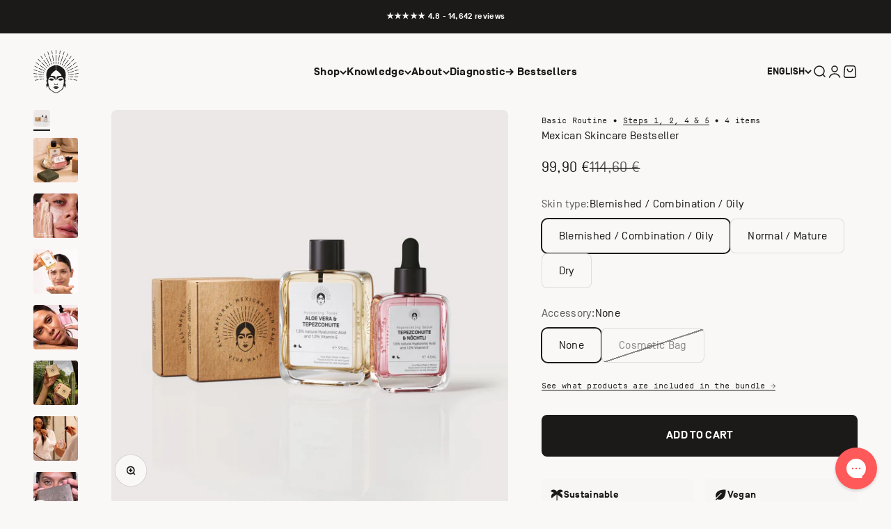

--- FILE ---
content_type: text/html; charset=utf-8
request_url: https://www.vivamaia.com/en-wl/products/mexican-skincare-bestseller
body_size: 74108
content:
<!doctype html>

<html class="no-js" lang="en" dir="ltr">
  <head>
    <script id="pandectes-rules">   /* PANDECTES-GDPR: DO NOT MODIFY AUTO GENERATED CODE OF THIS SCRIPT */      window.PandectesSettings = {"store":{"id":55828218054,"plan":"plus","theme":"DEV Impact 5.1 Relaunch Q1 2024","primaryLocale":"en","adminMode":false,"headless":false,"storefrontRootDomain":"","checkoutRootDomain":"","storefrontAccessToken":""},"tsPublished":1762277514,"declaration":{"showPurpose":false,"showProvider":false,"showDateGenerated":false},"language":{"unpublished":[],"languageMode":"Multilingual","fallbackLanguage":"de","languageDetection":"browser","languagesSupported":["de",null]},"texts":{"managed":{"headerText":{"de":"Wir respektieren deine Privatsphäre"},"consentText":{"de":"Diese Website verwendet Cookies, um sicherzustellen, dass du die beste Erfahrung auf unserer Website enthältst."},"linkText":{"de":"Mehr erfahren"},"imprintText":{"de":"Imprint"},"googleLinkText":{"de":"Googles Datenschutzbestimmungen"},"allowButtonText":{"de":"Akzeptieren"},"denyButtonText":{"de":"Ablehnen"},"dismissButtonText":{"de":"Abbrechen"},"leaveSiteButtonText":{"de":"Verlasse diese Seite"},"preferencesButtonText":{"de":"Einstellungen"},"cookiePolicyText":{"de":"Cookie-Richtlinie"},"preferencesPopupTitleText":{"de":"Zustimmungseinstellungen verwalten"},"preferencesPopupIntroText":{"de":"Wenn Sie eine Website besuchen, werden möglicherweise Informationen in Ihrem Browser gespeichert oder abgerufen, meist in Form von Cookies. Diese Informationen beziehen sich möglicherweise auf Sie, Ihre Einstellungen oder Ihr Gerät und werden hauptsächlich verwendet, damit die Website so funktioniert, wie Sie es erwarten. Die Informationen identifizieren Sie normalerweise nicht direkt, können Ihnen jedoch ein persönlicheres Web-Erlebnis bieten."},"preferencesPopupSaveButtonText":{"de":"Einstellungen speichern und beenden"},"preferencesPopupCloseButtonText":{"de":"Schließen"},"preferencesPopupAcceptAllButtonText":{"de":"Alle akzeptieren"},"preferencesPopupRejectAllButtonText":{"de":"Alles ablehnen"},"cookiesDetailsText":{"de":"Cookie-Details"},"preferencesPopupAlwaysAllowedText":{"de":"Immer erlaubt"},"accessSectionParagraphText":{"de":"You have the right to be able to access your personal data at any time. This includes your account information, your order records as well as any GDPR related requests you have made so far. You have the right to request a full report of your data."},"accessSectionTitleText":{"de":"Data Portability"},"accessSectionAccountInfoActionText":{"de":"persönliche Daten"},"accessSectionDownloadReportActionText":{"de":"Alle Daten anfordern"},"accessSectionGDPRRequestsActionText":{"de":"Anfragen betroffener Personen"},"accessSectionOrdersRecordsActionText":{"de":"Aufträge"},"rectificationSectionParagraphText":{"de":"You have the right to request your data to be updated whenever you think it is appropriate."},"rectificationSectionTitleText":{"de":"Data Rectification"},"rectificationCommentPlaceholder":{"de":"Beschreiben Sie, was Sie aktualisieren möchten"},"rectificationCommentValidationError":{"de":"Kommentar ist erforderlich"},"rectificationSectionEditAccountActionText":{"de":"Aktualisierung anfordern"},"erasureSectionTitleText":{"de":"Right to be Forgotten"},"erasureSectionParagraphText":{"de":"Use this option if you want to remove your personal and other data from our store. Keep in mind that this process will delete your account, so you will no longer be able to access or use it anymore."},"erasureSectionRequestDeletionActionText":{"de":"Löschung personenbezogener Daten anfordern"},"consentDate":{"de":"Zustimmungsdatum"},"consentId":{"de":"Einwilligungs-ID"},"consentSectionChangeConsentActionText":{"de":"Einwilligungspräferenz ändern"},"consentSectionConsentedText":{"de":"Sie haben der Cookie-Richtlinie dieser Website zugestimmt am"},"consentSectionNoConsentText":{"de":"Sie haben der Cookie-Richtlinie dieser Website nicht zugestimmt."},"consentSectionTitleText":{"de":"Ihre Cookie-Einwilligung"},"consentStatus":{"de":"Einwilligungspräferenz"},"confirmationFailureMessage":{"de":"Ihre Anfrage wurde nicht bestätigt. Bitte versuchen Sie es erneut und wenn das Problem weiterhin besteht, wenden Sie sich an den Ladenbesitzer, um Hilfe zu erhalten"},"confirmationFailureTitle":{"de":"Ein Problem ist aufgetreten"},"confirmationSuccessMessage":{"de":"Wir werden uns in Kürze zu Ihrem Anliegen bei Ihnen melden."},"confirmationSuccessTitle":{"de":"Ihre Anfrage wurde bestätigt"},"guestsSupportEmailFailureMessage":{"de":"Ihre Anfrage wurde nicht übermittelt. Bitte versuchen Sie es erneut und wenn das Problem weiterhin besteht, wenden Sie sich an den Shop-Inhaber, um Hilfe zu erhalten."},"guestsSupportEmailFailureTitle":{"de":"Ein Problem ist aufgetreten"},"guestsSupportEmailPlaceholder":{"de":"E-Mail-Addresse"},"guestsSupportEmailSuccessMessage":{"de":"Wenn Sie als Kunde dieses Shops registriert sind, erhalten Sie in Kürze eine E-Mail mit Anweisungen zum weiteren Vorgehen."},"guestsSupportEmailSuccessTitle":{"de":"Vielen Dank für die Anfrage"},"guestsSupportEmailValidationError":{"de":"Email ist ungültig"},"guestsSupportInfoText":{"de":"Bitte loggen Sie sich mit Ihrem Kundenkonto ein, um fortzufahren."},"submitButton":{"de":"einreichen"},"submittingButton":{"de":"Senden..."},"cancelButton":{"de":"Abbrechen"},"declIntroText":{"de":"Wir verwenden Cookies, um die Funktionalität der Website zu optimieren, die Leistung zu analysieren und Ihnen ein personalisiertes Erlebnis zu bieten. Einige Cookies sind für den ordnungsgemäßen Betrieb der Website unerlässlich. Diese Cookies können nicht deaktiviert werden. In diesem Fenster können Sie Ihre Präferenzen für Cookies verwalten."},"declName":{"de":"Name"},"declPurpose":{"de":"Zweck"},"declType":{"de":"Typ"},"declRetention":{"de":"Speicherdauer"},"declProvider":{"de":"Anbieter"},"declFirstParty":{"de":"Erstanbieter"},"declThirdParty":{"de":"Drittanbieter"},"declSeconds":{"de":"Sekunden"},"declMinutes":{"de":"Minuten"},"declHours":{"de":"Std."},"declDays":{"de":"Tage"},"declWeeks":{"de":"Woche(n)"},"declMonths":{"de":"Monate"},"declYears":{"de":"Jahre"},"declSession":{"de":"Sitzung"},"declDomain":{"de":"Domain"},"declPath":{"de":"Weg"}},"categories":{"strictlyNecessaryCookiesTitleText":{"de":"Streng notwendige Cookies"},"strictlyNecessaryCookiesDescriptionText":{"de":"Diese Cookies sind unerlässlich, damit Sie sich auf der Website bewegen und deren Funktionen nutzen können, z. B. den Zugriff auf sichere Bereiche der Website. Ohne diese von Ihnen angeforderten Cookies können keine Dienste wie Einkaufskörbe oder elektronische Abrechnung bereitgestellt werden."},"functionalityCookiesTitleText":{"de":"Funktionscookies"},"functionalityCookiesDescriptionText":{"de":"Mit diesen Cookies kann sich die Website an Ihre Auswahl erinnern (z. B. Ihren Benutzernamen, Ihre Sprache oder die Region, in der Sie sich befinden) und erweiterte, persönlichere Funktionen bereitstellen. Beispielsweise kann eine Website Ihnen möglicherweise lokale Wetterberichte oder Verkehrsnachrichten bereitstellen, indem Sie die Region, in der Sie sich gerade befinden, in einem Cookie speichern. Diese Cookies können auch verwendet werden, um Änderungen zu speichern, die Sie an Textgröße, Schriftarten und anderen Teilen von Webseiten vorgenommen haben, die Sie anpassen können. Sie können auch verwendet werden, um Dienste bereitzustellen, nach denen Sie gefragt haben, z. B. das Ansehen eines Videos oder das Kommentieren eines Blogs. Die Informationen, die diese Cookies sammeln, sind möglicherweise anonymisiert und können Ihre Browsing-Aktivitäten auf anderen Websites nicht verfolgen."},"performanceCookiesTitleText":{"de":"Leistungscookies"},"performanceCookiesDescriptionText":{"de":"Diese Cookies sammeln Informationen darüber, wie Besucher eine Website nutzen, beispielsweise welche Seiten Besucher am häufigsten besuchen und ob sie Fehlermeldungen von Webseiten erhalten. Diese Cookies sammeln keine Informationen, die einen Besucher identifizieren. Alle Informationen, die diese Cookies sammeln, sind aggregiert und daher anonym. Es wird nur verwendet, um die Funktionsweise einer Website zu verbessern."},"targetingCookiesTitleText":{"de":"Cookies ausrichten"},"targetingCookiesDescriptionText":{"de":"Diese Cookies werden verwendet, um Anzeigen zu schalten, die für Sie und Ihre Interessen relevanter sind. Sie werden auch verwendet, um die Häufigkeit zu begrenzen, mit der Sie eine Anzeige sehen, und um die Effektivität der Werbekampagne zu messen. Sie werden normalerweise von Werbenetzwerken mit Genehmigung des Website-Betreibers platziert. Sie erinnern sich, dass Sie eine Website besucht haben und diese Informationen an andere Organisationen wie Werbetreibende weitergegeben werden. Sehr oft werden Targeting- oder Werbe-Cookies mit den von der anderen Organisation bereitgestellten Website-Funktionen verknüpft."},"unclassifiedCookiesTitleText":{"de":"Nicht klassifizierte Cookies"},"unclassifiedCookiesDescriptionText":{"de":"Nicht klassifizierte Cookies sind Cookies, die wir zusammen mit den Anbietern einzelner Cookies klassifizieren."}},"auto":{}},"library":{"previewMode":false,"fadeInTimeout":0,"defaultBlocked":7,"showLink":true,"showImprintLink":false,"showGoogleLink":false,"enabled":true,"cookie":{"expiryDays":365,"secure":true,"domain":""},"dismissOnScroll":200,"dismissOnWindowClick":true,"dismissOnTimeout":false,"palette":{"popup":{"background":"#FFFFFF","backgroundForCalculations":{"a":1,"b":255,"g":255,"r":255},"text":"#222222"},"button":{"background":"#222222","backgroundForCalculations":{"a":1,"b":34,"g":34,"r":34},"text":"#FFFFFF","textForCalculation":{"a":1,"b":255,"g":255,"r":255},"border":"transparent"}},"content":{"href":"https://www.vivamaia.com/policies/privacy-policy","imprintHref":"/","close":"&#10005;","target":"_blank","logo":""},"window":"<div role=\"dialog\" aria-label=\"{{header}}\" aria-describedby=\"cookieconsent:desc\" id=\"cookie-consent-dialogBox\" class=\"cc-window-wrapper cc-bottom-wrapper\"><div class=\"pd-cookie-banner-window cc-window {{classes}}\">{{children}}</div></div>","compliance":{"custom":"<div class=\"cc-compliance cc-highlight\">{{preferences}}{{allow}}{{dismiss}}</div>"},"type":"custom","layouts":{"basic":"{{messagelink}}{{compliance}}"},"position":"bottom","theme":"edgeless","revokable":false,"animateRevokable":false,"revokableReset":false,"revokableLogoUrl":"https://cdn.shopify.com/s/files/1/0558/2821/8054/t/63/assets/pandectes-reopen-logo.png?v=1762272126","revokablePlacement":"bottom-left","revokableMarginHorizontal":15,"revokableMarginVertical":15,"static":false,"autoAttach":true,"hasTransition":true,"blacklistPage":[""],"elements":{"close":"<button aria-label=\"Schließen\" type=\"button\" class=\"cc-close\">{{close}}</button>","dismiss":"<button type=\"button\" class=\"cc-btn cc-btn-decision cc-dismiss\">{{dismiss}}</button>","allow":"<button type=\"button\" class=\"cc-btn cc-btn-decision cc-allow\">{{allow}}</button>","deny":"<button type=\"button\" class=\"cc-btn cc-btn-decision cc-deny\">{{deny}}</button>","preferences":"<button type=\"button\" class=\"cc-btn cc-settings\" aria-controls=\"pd-cp-preferences\" onclick=\"Pandectes.fn.openPreferences()\">{{preferences}}</button>"}},"geolocation":{"brOnly":false,"caOnly":false,"euOnly":false},"dsr":{"guestsSupport":false,"accessSectionDownloadReportAuto":false},"banner":{"resetTs":1623874863,"extraCss":"        .cc-banner-logo {max-width: 24em!important;}    @media(min-width: 768px) {.cc-window.cc-floating{max-width: 24em!important;width: 24em!important;}}    .cc-message, .pd-cookie-banner-window .cc-header, .cc-logo {text-align: left}    .cc-window-wrapper{z-index: 16777100;}    .cc-window{z-index: 16777100;font-family: inherit;}    .pd-cookie-banner-window .cc-header{font-family: inherit;}    .pd-cp-ui{font-family: inherit; background-color: #FFFFFF;color:#222222;}    button.pd-cp-btn, a.pd-cp-btn{background-color:#222222;color:#FFFFFF!important;}    input + .pd-cp-preferences-slider{background-color: rgba(34, 34, 34, 0.3)}    .pd-cp-scrolling-section::-webkit-scrollbar{background-color: rgba(34, 34, 34, 0.3)}    input:checked + .pd-cp-preferences-slider{background-color: rgba(34, 34, 34, 1)}    .pd-cp-scrolling-section::-webkit-scrollbar-thumb {background-color: rgba(34, 34, 34, 1)}    .pd-cp-ui-close{color:#222222;}    .pd-cp-preferences-slider:before{background-color: #FFFFFF}    .pd-cp-title:before {border-color: #222222!important}    .pd-cp-preferences-slider{background-color:#222222}    .pd-cp-toggle{color:#222222!important}    @media(max-width:699px) {.pd-cp-ui-close-top svg {fill: #222222}}    .pd-cp-toggle:hover,.pd-cp-toggle:visited,.pd-cp-toggle:active{color:#222222!important}    .pd-cookie-banner-window {}  ","customJavascript":{},"showPoweredBy":false,"logoHeight":40,"hybridStrict":false,"cookiesBlockedByDefault":"7","isActive":true,"implicitSavePreferences":false,"cookieIcon":true,"blockBots":false,"showCookiesDetails":false,"hasTransition":true,"blockingPage":false,"showOnlyLandingPage":false,"leaveSiteUrl":"https://www.google.com","linkRespectStoreLang":false},"cookies":{"0":[{"name":"_ga_ZK2EV7C1KJ","type":"http","domain":".vivafridaeyebrows.com","path":"/","provider":"Unknown","firstParty":false,"retention":"1 day(s)","session":false,"expires":1,"unit":"declDays","purpose":{"de":""}},{"name":"_ga","type":"http","domain":".vivafridaeyebrows.com","path":"/","provider":"Google","firstParty":false,"retention":"1 day(s)","session":false,"expires":1,"unit":"declDays","purpose":{"de":"Cookie wird von Google Analytics mit unbekannter Funktionalität gesetzt"}},{"name":"_shopify_m","type":"http","domain":".vivamaia.com","path":"/","provider":"Shopify","firstParty":false,"retention":"1 year(s)","session":false,"expires":1,"unit":"declYears","purpose":{"de":"Wird zum Verwalten der Datenschutzeinstellungen des Kunden verwendet."}},{"name":"_ga","type":"http","domain":".vivamaia.com","path":"/","provider":"Google","firstParty":false,"retention":"1 year(s)","session":false,"expires":1,"unit":"declYears","purpose":{"de":"Cookie wird von Google Analytics mit unbekannter Funktionalität gesetzt"}},{"name":"_gat_gtag_UA_214062410_1","type":"http","domain":".vivamaia.com","path":"/","provider":"Unknown","firstParty":false,"retention":"1 year(s)","session":false,"expires":1,"unit":"declYears","purpose":{"de":""}},{"name":"keep_alive","type":"http","domain":"www.vivamaia.com","path":"/","provider":"Shopify","firstParty":true,"retention":"1 year(s)","session":false,"expires":1,"unit":"declYears","purpose":{"de":"Wird im Zusammenhang mit der Käuferlokalisierung verwendet."}},{"name":"_tracking_consent","type":"http","domain":".vivamaia.com","path":"/","provider":"Shopify","firstParty":false,"retention":"1 year(s)","session":false,"expires":1,"unit":"declYears","purpose":{"de":"Tracking-Einstellungen."}},{"name":"_shopify_tw","type":"http","domain":".vivamaia.com","path":"/","provider":"Shopify","firstParty":false,"retention":"1 year(s)","session":false,"expires":1,"unit":"declYears","purpose":{"de":"Wird zum Verwalten der Datenschutzeinstellungen des Kunden verwendet."}},{"name":"_shopify_tm","type":"http","domain":".vivamaia.com","path":"/","provider":"Shopify","firstParty":false,"retention":"1 year(s)","session":false,"expires":1,"unit":"declYears","purpose":{"de":"Wird zum Verwalten der Datenschutzeinstellungen des Kunden verwendet."}},{"name":"secure_customer_sig","type":"http","domain":"www.vivamaia.com","path":"/","provider":"Shopify","firstParty":true,"retention":"1 year(s)","session":false,"expires":1,"unit":"declYears","purpose":{"de":"Wird im Zusammenhang mit dem Kundenlogin verwendet."}},{"name":"_ga_9RMVK50VEW","type":"http","domain":".vivamaia.com","path":"/","provider":"Unknown","firstParty":false,"retention":"1 year(s)","session":false,"expires":1,"unit":"declYears","purpose":{"de":""}},{"name":"cart_currency","type":"http","domain":"www.vivamaia.com","path":"/","provider":"Shopify","firstParty":true,"retention":"1 year(s)","session":false,"expires":1,"unit":"declYears","purpose":{"de":"Das Cookie ist für die sichere Checkout- und Zahlungsfunktion auf der Website erforderlich. Diese Funktion wird von shopify.com bereitgestellt."}}],"1":[{"name":"secure_customer_sig","type":"http","domain":"vivafridaeyebrows.com","path":"/","provider":"Shopify","firstParty":false,"retention":"1 day(s)","session":false,"expires":1,"unit":"declDays","purpose":{"de":"Wird im Zusammenhang mit dem Kundenlogin verwendet."}},{"name":"cart_currency","type":"http","domain":"vivafridaeyebrows.com","path":"/","provider":"Shopify","firstParty":false,"retention":"1 day(s)","session":false,"expires":1,"unit":"declDays","purpose":{"de":"Das Cookie ist für die sichere Checkout- und Zahlungsfunktion auf der Website erforderlich. Diese Funktion wird von shopify.com bereitgestellt."}},{"name":"_tracking_consent","type":"http","domain":".vivafridaeyebrows.com","path":"/","provider":"Shopify","firstParty":true,"retention":"1 day(s)","session":false,"expires":1,"unit":"declDays","purpose":{"de":"Tracking-Einstellungen."}},{"name":"_shopify_tm","type":"http","domain":".vivafridaeyebrows.com","path":"/","provider":"Shopify","firstParty":true,"retention":"1 day(s)","session":false,"expires":1,"unit":"declDays","purpose":{"de":"Wird zum Verwalten der Datenschutzeinstellungen des Kunden verwendet."}},{"name":"_shopify_tw","type":"http","domain":".vivafridaeyebrows.com","path":"/","provider":"Shopify","firstParty":true,"retention":"1 day(s)","session":false,"expires":1,"unit":"declDays","purpose":{"de":"Wird zum Verwalten der Datenschutzeinstellungen des Kunden verwendet."}},{"name":"_shopify_m","type":"http","domain":".vivafridaeyebrows.com","path":"/","provider":"Shopify","firstParty":true,"retention":"1 day(s)","session":false,"expires":1,"unit":"declDays","purpose":{"de":"Wird zum Verwalten der Datenschutzeinstellungen des Kunden verwendet."}},{"name":"VISITOR_INFO1_LIVE","type":"http","domain":".youtube.com","path":"/","provider":"Google","firstParty":false,"retention":"1 day(s)","session":false,"expires":1,"unit":"declDays","purpose":{"de":"A cookie that YouTube sets that measures your bandwidth to determine whether you get the new player interface or the old."}},{"name":"_pinterest_ct_ua","type":"http","domain":".ct.pinterest.com","path":"/","provider":"Pinterest","firstParty":false,"retention":"1 day(s)","session":false,"expires":1,"unit":"declDays","purpose":{"de":"Used to group actions across pages."}},{"name":"cart_ts","type":"http","domain":"vivafridaeyebrows.com","path":"/","provider":"Shopify","firstParty":false,"retention":"1 day(s)","session":false,"expires":1,"unit":"declDays","purpose":{"de":"Used in connection with checkout."}},{"name":"cart_sig","type":"http","domain":"vivafridaeyebrows.com","path":"/","provider":"Shopify","firstParty":false,"retention":"1 day(s)","session":false,"expires":1,"unit":"declDays","purpose":{"de":"Used in connection with checkout."}},{"name":"cart_ver","type":"http","domain":"vivafridaeyebrows.com","path":"/","provider":"Shopify","firstParty":false,"retention":"1 day(s)","session":false,"expires":1,"unit":"declDays","purpose":{"de":"Used in connection with shopping cart."}},{"name":"cart","type":"http","domain":"vivafridaeyebrows.com","path":"/","provider":"Shopify","firstParty":false,"retention":"1 day(s)","session":false,"expires":1,"unit":"declDays","purpose":{"de":"Used in connection with shopping cart."}},{"name":"Cart","type":"http","domain":"vivafridaeyebrows.com","path":"/","provider":"Unknown","firstParty":true,"retention":"1 day(s)","session":false,"expires":1,"unit":"declDays","purpose":{"de":""}},{"name":"Secret","type":"http","domain":"vivafridaeyebrows.com","path":"/","provider":"Unknown","firstParty":true,"retention":"1 day(s)","session":false,"expires":1,"unit":"declDays","purpose":{"de":""}},{"name":"Secure_customer_sig","type":"http","domain":"vivafridaeyebrows.com","path":"/","provider":"Unknown","firstParty":true,"retention":"1 day(s)","session":false,"expires":1,"unit":"declDays","purpose":{"de":""}},{"name":"_ab","type":"http","domain":"vivafridaeyebrows.com","path":"/","provider":"Shopify","firstParty":true,"retention":"1 day(s)","session":false,"expires":1,"unit":"declDays","purpose":{"de":"Used in connection with access to admin."}},{"name":"_pay_session","type":"http","domain":"vivafridaeyebrows.com","path":"/","provider":"Unknown","firstParty":true,"retention":"1 day(s)","session":false,"expires":1,"unit":"declDays","purpose":{"de":""}},{"name":"_secure_session_id","type":"http","domain":"vivafridaeyebrows.com","path":"/","provider":"Shopify","firstParty":true,"retention":"1 day(s)","session":false,"expires":1,"unit":"declDays","purpose":{"de":"Used in connection with navigation through a storefront."}},{"name":"_shopify_country","type":"http","domain":"vivafridaeyebrows.com","path":"/","provider":"Shopify","firstParty":true,"retention":"1 day(s)","session":false,"expires":1,"unit":"declDays","purpose":{"de":"Cookie is placed by Shopify to store location data."}},{"name":"_storefront_u","type":"http","domain":"vivafridaeyebrows.com","path":"/","provider":"Shopify","firstParty":true,"retention":"1 day(s)","session":false,"expires":1,"unit":"declDays","purpose":{"de":"Used to facilitate updating customer account information."}},{"name":"checkout","type":"http","domain":"vivafridaeyebrows.com","path":"/","provider":"Shopify","firstParty":true,"retention":"1 day(s)","session":false,"expires":1,"unit":"declDays","purpose":{"de":"Used in connection with checkout."}},{"name":"checkout_token","type":"http","domain":"vivafridaeyebrows.com","path":"/","provider":"Shopify","firstParty":true,"retention":"1 day(s)","session":false,"expires":1,"unit":"declDays","purpose":{"de":"Used in connection with checkout."}},{"name":"cookietest","type":"http","domain":"vivafridaeyebrows.com","path":"/","provider":"Unknown","firstParty":true,"retention":"1 day(s)","session":false,"expires":1,"unit":"declDays","purpose":{"de":""}},{"name":"master_device_id","type":"http","domain":"vivafridaeyebrows.com","path":"/","provider":"Shopify","firstParty":true,"retention":"1 day(s)","session":false,"expires":1,"unit":"declDays","purpose":{"de":"Used in connection with merchant login."}},{"name":"previous_checkout_token","type":"http","domain":"vivafridaeyebrows.com","path":"/","provider":"Unknown","firstParty":true,"retention":"1 day(s)","session":false,"expires":1,"unit":"declDays","purpose":{"de":""}},{"name":"previous_step","type":"http","domain":"vivafridaeyebrows.com","path":"/","provider":"Shopify","firstParty":true,"retention":"1 day(s)","session":false,"expires":1,"unit":"declDays","purpose":{"de":"Used in connection with checkout."}},{"name":"remember_me","type":"http","domain":"vivafridaeyebrows.com","path":"/","provider":"Shopify","firstParty":true,"retention":"1 day(s)","session":false,"expires":1,"unit":"declDays","purpose":{"de":"Used in connection with checkout."}},{"name":"shopify_pay_redirect","type":"http","domain":"vivafridaeyebrows.com","path":"/","provider":"Shopify","firstParty":true,"retention":"1 day(s)","session":false,"expires":1,"unit":"declDays","purpose":{"de":"Used in connection with checkout."}},{"name":"storefront_digest","type":"http","domain":"vivafridaeyebrows.com","path":"/","provider":"Shopify","firstParty":true,"retention":"1 day(s)","session":false,"expires":1,"unit":"declDays","purpose":{"de":"Used in connection with customer login."}},{"name":"tracked_start_checkout","type":"http","domain":"vivafridaeyebrows.com","path":"/","provider":"Shopify","firstParty":true,"retention":"1 day(s)","session":false,"expires":1,"unit":"declDays","purpose":{"de":"Used in connection with checkout."}},{"name":"_shopify_s","type":"http","domain":".vivamaia.com","path":"/","provider":"Shopify","firstParty":false,"retention":"1 year(s)","session":false,"expires":1,"unit":"declYears","purpose":{"de":"Shopify-Analysen."}},{"name":"_shopify_sa_t","type":"http","domain":".vivamaia.com","path":"/","provider":"Shopify","firstParty":false,"retention":"1 year(s)","session":false,"expires":1,"unit":"declYears","purpose":{"de":"Shopify-Analysen in Bezug auf Marketing und Empfehlungen."}},{"name":"_pandectes_gdpr","type":"http","domain":"www.vivamaia.com","path":"/","provider":"Pandectes","firstParty":true,"retention":"1 year(s)","session":false,"expires":1,"unit":"declYears","purpose":{"de":"Wird für die Funktionalität des Cookies-Zustimmungsbanners verwendet."}},{"name":"_s","type":"http","domain":".vivamaia.com","path":"/","provider":"Shopify","firstParty":false,"retention":"1 year(s)","session":false,"expires":1,"unit":"declYears","purpose":{"de":"Shopify-Analysen."}},{"name":"_y","type":"http","domain":".vivamaia.com","path":"/","provider":"Shopify","firstParty":false,"retention":"1 year(s)","session":false,"expires":1,"unit":"declYears","purpose":{"de":"Shopify-Analysen."}},{"name":"_landing_page","type":"http","domain":".vivamaia.com","path":"/","provider":"Shopify","firstParty":false,"retention":"1 year(s)","session":false,"expires":1,"unit":"declYears","purpose":{"de":"Verfolgt Zielseiten."}},{"name":"_orig_referrer","type":"http","domain":".vivamaia.com","path":"/","provider":"Shopify","firstParty":false,"retention":"1 year(s)","session":false,"expires":1,"unit":"declYears","purpose":{"de":"Verfolgt Zielseiten."}},{"name":"_shopify_sa_p","type":"http","domain":".vivamaia.com","path":"/","provider":"Shopify","firstParty":false,"retention":"1 year(s)","session":false,"expires":1,"unit":"declYears","purpose":{"de":"Shopify-Analysen in Bezug auf Marketing und Empfehlungen."}},{"name":"_shopify_y","type":"http","domain":".vivamaia.com","path":"/","provider":"Shopify","firstParty":false,"retention":"1 year(s)","session":false,"expires":1,"unit":"declYears","purpose":{"de":"Shopify-Analysen."}}],"2":[{"name":"_orig_referrer","type":"http","domain":".vivafridaeyebrows.com","path":"/","provider":"Shopify","firstParty":true,"retention":"1 day(s)","session":false,"expires":1,"unit":"declDays","purpose":{"de":"Verfolgt Zielseiten."}},{"name":"_landing_page","type":"http","domain":".vivafridaeyebrows.com","path":"/","provider":"Shopify","firstParty":true,"retention":"1 day(s)","session":false,"expires":1,"unit":"declDays","purpose":{"de":"Verfolgt Zielseiten."}},{"name":"_shopify_y","type":"http","domain":".vivafridaeyebrows.com","path":"/","provider":"Shopify","firstParty":true,"retention":"1 day(s)","session":false,"expires":1,"unit":"declDays","purpose":{"de":"Shopify-Analysen."}},{"name":"_shopify_s","type":"http","domain":".vivafridaeyebrows.com","path":"/","provider":"Shopify","firstParty":true,"retention":"1 day(s)","session":false,"expires":1,"unit":"declDays","purpose":{"de":"Shopify-Analysen."}},{"name":"_shopify_sa_t","type":"http","domain":".vivafridaeyebrows.com","path":"/","provider":"Shopify","firstParty":true,"retention":"1 day(s)","session":false,"expires":1,"unit":"declDays","purpose":{"de":"Shopify-Analysen in Bezug auf Marketing und Empfehlungen."}},{"name":"_shopify_sa_p","type":"http","domain":".vivafridaeyebrows.com","path":"/","provider":"Shopify","firstParty":true,"retention":"1 day(s)","session":false,"expires":1,"unit":"declDays","purpose":{"de":"Shopify-Analysen in Bezug auf Marketing und Empfehlungen."}},{"name":"_shopify_fs","type":"http","domain":"vivafridaeyebrows.com","path":"/","provider":"Shopify","firstParty":true,"retention":"1 day(s)","session":false,"expires":1,"unit":"declDays","purpose":{"de":"Shopify analytics."}},{"name":"_gid","type":"http","domain":".vivamaia.com","path":"/","provider":"Google","firstParty":false,"retention":"1 year(s)","session":false,"expires":1,"unit":"declYears","purpose":{"de":"Cookie wird von Google Analytics platziert, um Seitenaufrufe zu zählen und zu verfolgen."}}],"4":[{"name":"_y","type":"http","domain":".vivafridaeyebrows.com","path":"/","provider":"Shopify","firstParty":true,"retention":"1 day(s)","session":false,"expires":1,"unit":"declDays","purpose":{"de":"Shopify-Analysen."}},{"name":"_s","type":"http","domain":".vivafridaeyebrows.com","path":"/","provider":"Shopify","firstParty":true,"retention":"1 day(s)","session":false,"expires":1,"unit":"declDays","purpose":{"de":"Shopify-Analysen."}},{"name":"YSC","type":"http","domain":".youtube.com","path":"/","provider":"Google","firstParty":false,"retention":"Session","session":true,"expires":1,"unit":"declDays","purpose":{"de":"Registers a unique ID to keep statistics of what videos from YouTube the user has seen."}},{"name":"_fbp","type":"http","domain":".vivafridaeyebrows.com","path":"/","provider":"Facebook","firstParty":true,"retention":"1 day(s)","session":false,"expires":1,"unit":"declDays","purpose":{"de":"Cookie wird von Facebook platziert, um Besuche auf Websites zu verfolgen."}},{"name":"fr","type":"http","domain":".facebook.com","path":"/","provider":"Facebook","firstParty":false,"retention":"1 day(s)","session":false,"expires":1,"unit":"declDays","purpose":{"de":"Is used to deliver, measure and improve the relevancy of ads"}},{"name":"_pin_unauth","type":"http","domain":".vivafridaeyebrows.com","path":"/","provider":"Pinterest","firstParty":true,"retention":"1 day(s)","session":false,"expires":1,"unit":"declDays","purpose":{"de":""}},{"name":"IDE","type":"http","domain":".doubleclick.net","path":"/","provider":"Google","firstParty":false,"retention":"1 day(s)","session":false,"expires":1,"unit":"declDays","purpose":{"de":"To measure the visitors’ actions after they click through from an advert. Expires after 1 year."}},{"name":"__kla_id","type":"http","domain":"vivafridaeyebrows.com","path":"/","provider":"Klaviyo","firstParty":false,"retention":"1 day(s)","session":false,"expires":1,"unit":"declDays","purpose":{"de":"Verfolgt, wenn jemand durch eine Klaviyo-E-Mail auf Ihre Website klickt"}},{"name":"_shopify_d\t","type":"http","domain":"vivafridaeyebrows.com","path":"/","provider":"Unknown","firstParty":true,"retention":"1 day(s)","session":false,"expires":1,"unit":"declDays","purpose":{"de":""}},{"name":"_pin_unauth","type":"http","domain":".vivamaia.com","path":"/","provider":"Pinterest","firstParty":false,"retention":"1 year(s)","session":false,"expires":1,"unit":"declYears","purpose":{"de":""}},{"name":"__kla_id","type":"http","domain":"www.vivamaia.com","path":"/","provider":"Klaviyo","firstParty":true,"retention":"1 year(s)","session":false,"expires":1,"unit":"declYears","purpose":{"de":"Verfolgt, wenn jemand durch eine Klaviyo-E-Mail auf Ihre Website klickt"}},{"name":"_fbp","type":"http","domain":".vivamaia.com","path":"/","provider":"Facebook","firstParty":false,"retention":"1 year(s)","session":false,"expires":1,"unit":"declYears","purpose":{"de":"Cookie wird von Facebook platziert, um Besuche auf Websites zu verfolgen."}}],"8":[{"name":"checkout_locale","type":"http","domain":"vivafridaeyebrows.com","path":"/55828218054","provider":"Unknown","firstParty":false,"retention":"Session","session":true,"expires":1,"unit":"declDays","purpose":{"de":""}},{"name":"localization","type":"http","domain":"www.vivamaia.com","path":"/","provider":"Unknown","firstParty":true,"retention":"1 year(s)","session":false,"expires":1,"unit":"declYears","purpose":{"de":""}}]},"blocker":{"isActive":false,"googleConsentMode":{"id":"","analyticsId":"","isActive":true,"adStorageCategory":4,"analyticsStorageCategory":2,"personalizationStorageCategory":1,"functionalityStorageCategory":1,"customEvent":true,"securityStorageCategory":0,"redactData":true,"urlPassthrough":false,"dataLayerProperty":"dataLayer"},"facebookPixel":{"id":"","isActive":false,"ldu":false},"microsoft":{},"rakuten":{"isActive":false,"cmp":false,"ccpa":false},"gpcIsActive":false,"clarity":{},"defaultBlocked":7,"patterns":{"whiteList":[],"blackList":{"1":[],"2":[],"4":[],"8":[]},"iframesWhiteList":[],"iframesBlackList":{"1":[],"2":[],"4":[],"8":[]},"beaconsWhiteList":[],"beaconsBlackList":{"1":[],"2":[],"4":[],"8":[]}}}}      !function(){"use strict";window.PandectesRules=window.PandectesRules||{},window.PandectesRules.manualBlacklist={1:[],2:[],4:[]},window.PandectesRules.blacklistedIFrames={1:[],2:[],4:[]},window.PandectesRules.blacklistedCss={1:[],2:[],4:[]},window.PandectesRules.blacklistedBeacons={1:[],2:[],4:[]};const e="javascript/blocked",t=["US-CA","US-VA","US-CT","US-UT","US-CO","US-MT","US-TX","US-OR","US-IA","US-NE","US-NH","US-DE","US-NJ","US-TN","US-MN"],n=["AT","BE","BG","HR","CY","CZ","DK","EE","FI","FR","DE","GR","HU","IE","IT","LV","LT","LU","MT","NL","PL","PT","RO","SK","SI","ES","SE","GB","LI","NO","IS"];function a(e){return new RegExp(e.replace(/[/\\.+?$()]/g,"\\$&").replace("*","(.*)"))}const o=(e,t="log")=>{new URLSearchParams(window.location.search).get("log")&&console[t](`PandectesRules: ${e}`)};function s(e){const t=document.createElement("script");t.async=!0,t.src=e,document.head.appendChild(t)}const r=window.PandectesRulesSettings||window.PandectesSettings,i=function(){if(void 0!==window.dataLayer&&Array.isArray(window.dataLayer)){if(window.dataLayer.some((e=>"pandectes_full_scan"===e.event)))return!0}return!1}(),c=((e="_pandectes_gdpr")=>{const t=("; "+document.cookie).split("; "+e+"=");let n;if(t.length<2)n={};else{const e=t.pop().split(";");n=window.atob(e.shift())}const a=(e=>{try{return JSON.parse(e)}catch(e){return!1}})(n);return!1!==a?a:n})(),{banner:{isActive:l},blocker:{defaultBlocked:d,patterns:u}}=r,g=c&&null!==c.preferences&&void 0!==c.preferences?c.preferences:null,p=i?0:l?null===g?d:g:0,f={1:!(1&p),2:!(2&p),4:!(4&p)},{blackList:h,whiteList:y,iframesBlackList:w,iframesWhiteList:m,beaconsBlackList:b,beaconsWhiteList:k}=u,_={blackList:[],whiteList:[],iframesBlackList:{1:[],2:[],4:[],8:[]},iframesWhiteList:[],beaconsBlackList:{1:[],2:[],4:[],8:[]},beaconsWhiteList:[]};[1,2,4].map((e=>{f[e]||(_.blackList.push(...h[e].length?h[e].map(a):[]),_.iframesBlackList[e]=w[e].length?w[e].map(a):[],_.beaconsBlackList[e]=b[e].length?b[e].map(a):[])})),_.whiteList=y.length?y.map(a):[],_.iframesWhiteList=m.length?m.map(a):[],_.beaconsWhiteList=k.length?k.map(a):[];const v={scripts:[],iframes:{1:[],2:[],4:[]},beacons:{1:[],2:[],4:[]},css:{1:[],2:[],4:[]}},L=(t,n)=>t&&(!n||n!==e)&&(!_.blackList||_.blackList.some((e=>e.test(t))))&&(!_.whiteList||_.whiteList.every((e=>!e.test(t)))),S=(e,t)=>{const n=_.iframesBlackList[t],a=_.iframesWhiteList;return e&&(!n||n.some((t=>t.test(e))))&&(!a||a.every((t=>!t.test(e))))},C=(e,t)=>{const n=_.beaconsBlackList[t],a=_.beaconsWhiteList;return e&&(!n||n.some((t=>t.test(e))))&&(!a||a.every((t=>!t.test(e))))},A=new MutationObserver((e=>{for(let t=0;t<e.length;t++){const{addedNodes:n}=e[t];for(let e=0;e<n.length;e++){const t=n[e],a=t.dataset&&t.dataset.cookiecategory;if(1===t.nodeType&&"LINK"===t.tagName){const e=t.dataset&&t.dataset.href;if(e&&a)switch(a){case"functionality":case"C0001":v.css[1].push(e);break;case"performance":case"C0002":v.css[2].push(e);break;case"targeting":case"C0003":v.css[4].push(e)}}}}}));var $=new MutationObserver((t=>{for(let n=0;n<t.length;n++){const{addedNodes:a}=t[n];for(let t=0;t<a.length;t++){const n=a[t],s=n.src||n.dataset&&n.dataset.src,r=n.dataset&&n.dataset.cookiecategory;if(1===n.nodeType&&"IFRAME"===n.tagName){if(s){let e=!1;S(s,1)||"functionality"===r||"C0001"===r?(e=!0,v.iframes[1].push(s)):S(s,2)||"performance"===r||"C0002"===r?(e=!0,v.iframes[2].push(s)):(S(s,4)||"targeting"===r||"C0003"===r)&&(e=!0,v.iframes[4].push(s)),e&&(n.removeAttribute("src"),n.setAttribute("data-src",s))}}else if(1===n.nodeType&&"IMG"===n.tagName){if(s){let e=!1;C(s,1)?(e=!0,v.beacons[1].push(s)):C(s,2)?(e=!0,v.beacons[2].push(s)):C(s,4)&&(e=!0,v.beacons[4].push(s)),e&&(n.removeAttribute("src"),n.setAttribute("data-src",s))}}else if(1===n.nodeType&&"SCRIPT"===n.tagName){const t=n.type;let a=!1;if(L(s,t)?(o(`rule blocked: ${s}`),a=!0):s&&r?o(`manually blocked @ ${r}: ${s}`):r&&o(`manually blocked @ ${r}: inline code`),a){v.scripts.push([n,t]),n.type=e;const a=function(t){n.getAttribute("type")===e&&t.preventDefault(),n.removeEventListener("beforescriptexecute",a)};n.addEventListener("beforescriptexecute",a),n.parentElement&&n.parentElement.removeChild(n)}}}}}));const P=document.createElement,E={src:Object.getOwnPropertyDescriptor(HTMLScriptElement.prototype,"src"),type:Object.getOwnPropertyDescriptor(HTMLScriptElement.prototype,"type")};window.PandectesRules.unblockCss=e=>{const t=v.css[e]||[];t.length&&o(`Unblocking CSS for ${e}`),t.forEach((e=>{const t=document.querySelector(`link[data-href^="${e}"]`);t.removeAttribute("data-href"),t.href=e})),v.css[e]=[]},window.PandectesRules.unblockIFrames=e=>{const t=v.iframes[e]||[];t.length&&o(`Unblocking IFrames for ${e}`),_.iframesBlackList[e]=[],t.forEach((e=>{const t=document.querySelector(`iframe[data-src^="${e}"]`);t.removeAttribute("data-src"),t.src=e})),v.iframes[e]=[]},window.PandectesRules.unblockBeacons=e=>{const t=v.beacons[e]||[];t.length&&o(`Unblocking Beacons for ${e}`),_.beaconsBlackList[e]=[],t.forEach((e=>{const t=document.querySelector(`img[data-src^="${e}"]`);t.removeAttribute("data-src"),t.src=e})),v.beacons[e]=[]},window.PandectesRules.unblockInlineScripts=function(e){const t=1===e?"functionality":2===e?"performance":"targeting",n=document.querySelectorAll(`script[type="javascript/blocked"][data-cookiecategory="${t}"]`);o(`unblockInlineScripts: ${n.length} in ${t}`),n.forEach((function(e){const t=document.createElement("script");t.type="text/javascript",e.hasAttribute("src")?t.src=e.getAttribute("src"):t.textContent=e.textContent,document.head.appendChild(t),e.parentNode.removeChild(e)}))},window.PandectesRules.unblockInlineCss=function(e){const t=1===e?"functionality":2===e?"performance":"targeting",n=document.querySelectorAll(`link[data-cookiecategory="${t}"]`);o(`unblockInlineCss: ${n.length} in ${t}`),n.forEach((function(e){e.href=e.getAttribute("data-href")}))},window.PandectesRules.unblock=function(e){e.length<1?(_.blackList=[],_.whiteList=[],_.iframesBlackList=[],_.iframesWhiteList=[]):(_.blackList&&(_.blackList=_.blackList.filter((t=>e.every((e=>"string"==typeof e?!t.test(e):e instanceof RegExp?t.toString()!==e.toString():void 0))))),_.whiteList&&(_.whiteList=[..._.whiteList,...e.map((e=>{if("string"==typeof e){const t=".*"+a(e)+".*";if(_.whiteList.every((e=>e.toString()!==t.toString())))return new RegExp(t)}else if(e instanceof RegExp&&_.whiteList.every((t=>t.toString()!==e.toString())))return e;return null})).filter(Boolean)]));let t=0;[...v.scripts].forEach((([e,n],a)=>{if(function(e){const t=e.getAttribute("src");return _.blackList&&_.blackList.every((e=>!e.test(t)))||_.whiteList&&_.whiteList.some((e=>e.test(t)))}(e)){const o=document.createElement("script");for(let t=0;t<e.attributes.length;t++){let n=e.attributes[t];"src"!==n.name&&"type"!==n.name&&o.setAttribute(n.name,e.attributes[t].value)}o.setAttribute("src",e.src),o.setAttribute("type",n||"application/javascript"),document.head.appendChild(o),v.scripts.splice(a-t,1),t++}})),0==_.blackList.length&&0===_.iframesBlackList[1].length&&0===_.iframesBlackList[2].length&&0===_.iframesBlackList[4].length&&0===_.beaconsBlackList[1].length&&0===_.beaconsBlackList[2].length&&0===_.beaconsBlackList[4].length&&(o("Disconnecting observers"),$.disconnect(),A.disconnect())};const{store:{adminMode:B,headless:T,storefrontRootDomain:R,checkoutRootDomain:I,storefrontAccessToken:O},banner:{isActive:N},blocker:U}=r,{defaultBlocked:D}=U;N&&function(e){if(window.Shopify&&window.Shopify.customerPrivacy)return void e();let t=null;window.Shopify&&window.Shopify.loadFeatures&&window.Shopify.trackingConsent?e():t=setInterval((()=>{window.Shopify&&window.Shopify.loadFeatures&&(clearInterval(t),window.Shopify.loadFeatures([{name:"consent-tracking-api",version:"0.1"}],(t=>{t?o("Shopify.customerPrivacy API - failed to load"):(o(`shouldShowBanner() -> ${window.Shopify.trackingConsent.shouldShowBanner()} | saleOfDataRegion() -> ${window.Shopify.trackingConsent.saleOfDataRegion()}`),e())})))}),10)}((()=>{!function(){const e=window.Shopify.trackingConsent;if(!1!==e.shouldShowBanner()||null!==g||7!==D)try{const t=B&&!(window.Shopify&&window.Shopify.AdminBarInjector);let n={preferences:!(1&p)||i||t,analytics:!(2&p)||i||t,marketing:!(4&p)||i||t};T&&(n.headlessStorefront=!0,n.storefrontRootDomain=R?.length?R:window.location.hostname,n.checkoutRootDomain=I?.length?I:`checkout.${window.location.hostname}`,n.storefrontAccessToken=O?.length?O:""),e.firstPartyMarketingAllowed()===n.marketing&&e.analyticsProcessingAllowed()===n.analytics&&e.preferencesProcessingAllowed()===n.preferences||e.setTrackingConsent(n,(function(e){e&&e.error?o("Shopify.customerPrivacy API - failed to setTrackingConsent"):o(`setTrackingConsent(${JSON.stringify(n)})`)}))}catch(e){o("Shopify.customerPrivacy API - exception")}}(),function(){if(T){const e=window.Shopify.trackingConsent,t=e.currentVisitorConsent();if(navigator.globalPrivacyControl&&""===t.sale_of_data){const t={sale_of_data:!1,headlessStorefront:!0};t.storefrontRootDomain=R?.length?R:window.location.hostname,t.checkoutRootDomain=I?.length?I:`checkout.${window.location.hostname}`,t.storefrontAccessToken=O?.length?O:"",e.setTrackingConsent(t,(function(e){e&&e.error?o(`Shopify.customerPrivacy API - failed to setTrackingConsent({${JSON.stringify(t)})`):o(`setTrackingConsent(${JSON.stringify(t)})`)}))}}}()}));const M="[Pandectes :: Google Consent Mode debug]:";function z(...e){const t=e[0],n=e[1],a=e[2];if("consent"!==t)return"config"===t?"config":void 0;const{ad_storage:o,ad_user_data:s,ad_personalization:r,functionality_storage:i,analytics_storage:c,personalization_storage:l,security_storage:d}=a,u={Command:t,Mode:n,ad_storage:o,ad_user_data:s,ad_personalization:r,functionality_storage:i,analytics_storage:c,personalization_storage:l,security_storage:d};return console.table(u),"default"===n&&("denied"===o&&"denied"===s&&"denied"===r&&"denied"===i&&"denied"===c&&"denied"===l||console.warn(`${M} all types in a "default" command should be set to "denied" except for security_storage that should be set to "granted"`)),n}let j=!1,x=!1;function q(e){e&&("default"===e?(j=!0,x&&console.warn(`${M} "default" command was sent but there was already an "update" command before it.`)):"update"===e?(x=!0,j||console.warn(`${M} "update" command was sent but there was no "default" command before it.`)):"config"===e&&(j||console.warn(`${M} a tag read consent state before a "default" command was sent.`)))}const{banner:{isActive:F,hybridStrict:W},geolocation:{caOnly:H=!1,euOnly:G=!1,brOnly:J=!1,jpOnly:V=!1,thOnly:K=!1,chOnly:Z=!1,zaOnly:Y=!1,canadaOnly:X=!1,globalVisibility:Q=!0},blocker:{defaultBlocked:ee=7,googleConsentMode:{isActive:te,onlyGtm:ne=!1,customEvent:ae,id:oe="",analyticsId:se="",adwordsId:re="",redactData:ie,urlPassthrough:ce,adStorageCategory:le,analyticsStorageCategory:de,functionalityStorageCategory:ue,personalizationStorageCategory:ge,securityStorageCategory:pe,dataLayerProperty:fe="dataLayer",waitForUpdate:he=0,useNativeChannel:ye=!1,debugMode:we=!1}}}=r;function me(){window[fe].push(arguments)}window[fe]=window[fe]||[];const be={hasInitialized:!1,useNativeChannel:!1,ads_data_redaction:!1,url_passthrough:!1,data_layer_property:"dataLayer",storage:{ad_storage:"granted",ad_user_data:"granted",ad_personalization:"granted",analytics_storage:"granted",functionality_storage:"granted",personalization_storage:"granted",security_storage:"granted"}};if(F&&te){we&&(ke=fe||"dataLayer",window[ke].forEach((e=>{q(z(...e))})),window[ke].push=function(...e){return q(z(...e[0])),Array.prototype.push.apply(this,e)});const e=0===(ee&le)?"granted":"denied",a=0===(ee&de)?"granted":"denied",o=0===(ee&ue)?"granted":"denied",r=0===(ee&ge)?"granted":"denied",i=0===(ee&pe)?"granted":"denied";be.hasInitialized=!0,be.useNativeChannel=ye,be.url_passthrough=ce,be.ads_data_redaction="denied"===e&&ie,be.storage.ad_storage=e,be.storage.ad_user_data=e,be.storage.ad_personalization=e,be.storage.analytics_storage=a,be.storage.functionality_storage=o,be.storage.personalization_storage=r,be.storage.security_storage=i,be.data_layer_property=fe||"dataLayer",me("set","developer_id.dMTZkMj",!0),be.ads_data_redaction&&me("set","ads_data_redaction",be.ads_data_redaction),be.url_passthrough&&me("set","url_passthrough",be.url_passthrough),function(){const e=p!==ee?{wait_for_update:he||500}:he?{wait_for_update:he}:{};Q&&!W?me("consent","default",{...be.storage,...e}):(me("consent","default",{...be.storage,...e,region:[...G||W?n:[],...H&&!W?t:[],...J&&!W?["BR"]:[],...V&&!W?["JP"]:[],...!1===X||W?[]:["CA"],...K&&!W?["TH"]:[],...Z&&!W?["CH"]:[],...Y&&!W?["ZA"]:[]]}),me("consent","default",{ad_storage:"granted",ad_user_data:"granted",ad_personalization:"granted",analytics_storage:"granted",functionality_storage:"granted",personalization_storage:"granted",security_storage:"granted",...e}));if(null!==g){const e=0===(p&le)?"granted":"denied",t=0===(p&de)?"granted":"denied",n=0===(p&ue)?"granted":"denied",a=0===(p&ge)?"granted":"denied",o=0===(p&pe)?"granted":"denied";be.storage.ad_storage=e,be.storage.ad_user_data=e,be.storage.ad_personalization=e,be.storage.analytics_storage=t,be.storage.functionality_storage=n,be.storage.personalization_storage=a,be.storage.security_storage=o,me("consent","update",be.storage)}me("js",new Date);const a="https://www.googletagmanager.com";if(oe.length){const e=oe.split(",");window[be.data_layer_property].push({"gtm.start":(new Date).getTime(),event:"gtm.js"});for(let t=0;t<e.length;t++){const n="dataLayer"!==be.data_layer_property?`&l=${be.data_layer_property}`:"";s(`${a}/gtm.js?id=${e[t].trim()}${n}`)}}if(se.length){const e=se.split(",");for(let t=0;t<e.length;t++){const n=e[t].trim();n.length&&(s(`${a}/gtag/js?id=${n}`),me("config",n,{send_page_view:!1}))}}if(re.length){const e=re.split(",");for(let t=0;t<e.length;t++){const n=e[t].trim();n.length&&(s(`${a}/gtag/js?id=${n}`),me("config",n,{allow_enhanced_conversions:!0}))}}}()}else if(ne){const e="https://www.googletagmanager.com";if(oe.length){const t=oe.split(",");for(let n=0;n<t.length;n++){const a="dataLayer"!==be.data_layer_property?`&l=${be.data_layer_property}`:"";s(`${e}/gtm.js?id=${t[n].trim()}${a}`)}}}var ke;const{blocker:{klaviyoIsActive:_e,googleConsentMode:{adStorageCategory:ve}}}=r;_e&&window.addEventListener("PandectesEvent_OnConsent",(function(e){const{preferences:t}=e.detail;if(null!=t){const e=0===(t&ve)?"granted":"denied";void 0!==window.klaviyo&&window.klaviyo.isIdentified()&&window.klaviyo.push(["identify",{ad_personalization:e,ad_user_data:e}])}}));const{banner:{revokableTrigger:Le}}=r;Le&&(window.onload=async()=>{for await(let e of((e,t=1e3,n=1e4)=>{const a=new WeakMap;return{async*[Symbol.asyncIterator](){const o=Date.now();for(;Date.now()-o<n;){const n=document.querySelectorAll(e);for(const e of n)a.has(e)||(a.set(e,!0),yield e);await new Promise((e=>setTimeout(e,t)))}}}})('a[href*="#reopenBanner"]'))e.onclick=e=>{e.preventDefault(),window.Pandectes.fn.revokeConsent()}});const{banner:{isActive:Se},blocker:{defaultBlocked:Ce=7,microsoft:{isActive:Ae,uetTags:$e,dataLayerProperty:Pe="uetq"}={isActive:!1,uetTags:"",dataLayerProperty:"uetq"},clarity:{isActive:Ee,id:Be}={isActive:!1,id:""}}}=r,Te={hasInitialized:!1,data_layer_property:"uetq",storage:{ad_storage:"granted"}};if(Se&&Ae){if(function(e,t,n){const a=new Date;a.setTime(a.getTime()+24*n*60*60*1e3);const o="expires="+a.toUTCString();document.cookie=`${e}=${t}; ${o}; path=/; secure; samesite=strict`}("_uetmsdns","0",365),$e.length){const e=$e.split(",");for(let t=0;t<e.length;t++)e[t].trim().length&&ze(e[t])}const e=4&Ce?"denied":"granted";if(Te.hasInitialized=!0,Te.storage.ad_storage=e,window[Pe]=window[Pe]||[],window[Pe].push("consent","default",Te.storage),null!==g){const e=4&p?"denied":"granted";Te.storage.ad_storage=e,window[Pe].push("consent","update",Te.storage)}}var Re,Ie,Oe,Ne,Ue,De,Me;function ze(e){const t=document.createElement("script");t.type="text/javascript",t.async=!0,t.src="//bat.bing.com/bat.js",t.onload=function(){const t={ti:e,cookieFlags:"SameSite=None;Secure"};t.q=window[Pe],window[Pe]=new UET(t),window[Pe].push("pageLoad")},document.head.appendChild(t)}Ee&&Se&&(Be.length&&(Re=window,Ie=document,Ne="script",Ue=Be,Re[Oe="clarity"]=Re[Oe]||function(){(Re[Oe].q=Re[Oe].q||[]).push(arguments)},(De=Ie.createElement(Ne)).async=1,De.src="https://www.clarity.ms/tag/"+Ue,(Me=Ie.getElementsByTagName(Ne)[0]).parentNode.insertBefore(De,Me)),window.addEventListener("PandectesEvent_OnConsent",(e=>{["new","revoke"].includes(e.detail?.consentType)&&"function"==typeof window.clarity&&(2&e.detail?.preferences?window.clarity("consent",!1):window.clarity("consent"))}))),window.PandectesRules.gcm=be;const{banner:{isActive:je},blocker:{isActive:xe}}=r;o(`Prefs: ${p} | Banner: ${je?"on":"off"} | Blocker: ${xe?"on":"off"}`);const qe=null===g&&/\/checkouts\//.test(window.location.pathname);0!==p&&!1===i&&xe&&!qe&&(o("Blocker will execute"),document.createElement=function(...t){if("script"!==t[0].toLowerCase())return P.bind?P.bind(document)(...t):P;const n=P.bind(document)(...t);try{Object.defineProperties(n,{src:{...E.src,set(t){L(t,n.type)&&E.type.set.call(this,e),E.src.set.call(this,t)}},type:{...E.type,get(){const t=E.type.get.call(this);return t===e||L(this.src,t)?null:t},set(t){const a=L(n.src,n.type)?e:t;E.type.set.call(this,a)}}}),n.setAttribute=function(t,a){if("type"===t){const t=L(n.src,n.type)?e:a;E.type.set.call(n,t)}else"src"===t?(L(a,n.type)&&E.type.set.call(n,e),E.src.set.call(n,a)):HTMLScriptElement.prototype.setAttribute.call(n,t,a)}}catch(e){console.warn("Yett: unable to prevent script execution for script src ",n.src,".\n",'A likely cause would be because you are using a third-party browser extension that monkey patches the "document.createElement" function.')}return n},$.observe(document.documentElement,{childList:!0,subtree:!0}),A.observe(document.documentElement,{childList:!0,subtree:!0}))}();
</script>

    <meta charset="utf-8">
    <meta
      name="viewport"
      content="width=device-width, initial-scale=1.0, height=device-height, minimum-scale=1.0, maximum-scale=1.0"
    >
    <meta name="theme-color" content="#faf7f7">

    <title>
      Mexican Skincare Bestseller
    </title><meta name="description" content="A skin type-matched bestseller routine that keeps skin looking refined and feeling balanced. Perfectly aligned routine steps for visible results, with easy layering from cleanse to daily treatment."><link rel="canonical" href="https://www.vivamaia.com/en-wl/products/mexican-skincare-bestseller"><link rel="shortcut icon" href="//www.vivamaia.com/cdn/shop/files/Favicon_22.07.2024.svg?v=1721649172&width=96">
      <link rel="apple-touch-icon" href="//www.vivamaia.com/cdn/shop/files/Favicon_22.07.2024.svg?v=1721649172&width=180"><link rel="preconnect" href="https://cdn.shopify.com">
    <link rel="preconnect" href="https://fonts.shopifycdn.com" crossorigin>
    <link rel="dns-prefetch" href="https://productreviews.shopifycdn.com"><link rel="preload" href="//www.vivamaia.com/cdn/fonts/barlow/barlow_n7.691d1d11f150e857dcbc1c10ef03d825bc378d81.woff2" as="font" type="font/woff2" crossorigin><link rel="preload" href="//www.vivamaia.com/cdn/fonts/barlow/barlow_n5.a193a1990790eba0cc5cca569d23799830e90f07.woff2" as="font" type="font/woff2" crossorigin><meta property="og:type" content="product">
  <meta property="og:title" content="Mexican Skincare Bestseller">
  <meta property="product:price:amount" content="99,90">
  <meta property="product:price:currency" content="EUR"><meta property="og:image" content="http://www.vivamaia.com/cdn/shop/files/MexicanBestsellerHero3960x3960.webp?v=1749931635&width=2048">
  <meta property="og:image:secure_url" content="https://www.vivamaia.com/cdn/shop/files/MexicanBestsellerHero3960x3960.webp?v=1749931635&width=2048">
  <meta property="og:image:width" content="3960">
  <meta property="og:image:height" content="3960"><meta property="og:description" content="A skin type-matched bestseller routine that keeps skin looking refined and feeling balanced. Perfectly aligned routine steps for visible results, with easy layering from cleanse to daily treatment."><meta property="og:url" content="https://www.vivamaia.com/en-wl/products/mexican-skincare-bestseller">
<meta property="og:site_name" content="Viva Maia"><meta name="twitter:card" content="summary"><meta name="twitter:title" content="Mexican Skincare Bestseller">
  <meta name="twitter:description" content="A skin type-matched bestseller routine that keeps skin looking refined and feeling balanced. Perfectly aligned routine steps for visible results, with easy layering from cleanse to daily treatment."><meta name="twitter:image" content="https://www.vivamaia.com/cdn/shop/files/MexicanBestsellerHero3960x3960.webp?crop=center&height=1200&v=1749931635&width=1200">
  <meta name="twitter:image:alt" content="">
  <script type="application/ld+json">
  {
    "@context": "https://schema.org",
    "@type": "Product",
    "productID": 8239876047112,
    "offers": [{
          "@type": "Offer",
          "name": "Blemished \/ Combination \/ Oily \/ None",
          "availability":"https://schema.org/InStock",
          "price": 99.9,
          "priceCurrency": "EUR",
          "priceValidUntil": "2026-01-26","sku": "VM-MSB-BCO-KIT-02","url": "https://www.vivamaia.com/en-wl/products/mexican-skincare-bestseller?variant=51534425751816"
        },
{
          "@type": "Offer",
          "name": "Blemished \/ Combination \/ Oily \/ Cosmetic Bag",
          "availability":"https://schema.org/OutOfStock",
          "price": 116.9,
          "priceCurrency": "EUR",
          "priceValidUntil": "2026-01-26","sku": "VM-MSB-BCO-KIT-01","url": "https://www.vivamaia.com/en-wl/products/mexican-skincare-bestseller?variant=50746717307144"
        },
{
          "@type": "Offer",
          "name": "Normal \/ Mature \/ None",
          "availability":"https://schema.org/InStock",
          "price": 99.9,
          "priceCurrency": "EUR",
          "priceValidUntil": "2026-01-26","sku": "VM-MSB-NoM-KIT-02","url": "https://www.vivamaia.com/en-wl/products/mexican-skincare-bestseller?variant=51534425784584"
        },
{
          "@type": "Offer",
          "name": "Normal \/ Mature \/ Cosmetic Bag",
          "availability":"https://schema.org/OutOfStock",
          "price": 116.9,
          "priceCurrency": "EUR",
          "priceValidUntil": "2026-01-26","sku": "VM-MSB-NoM-KIT-01","url": "https://www.vivamaia.com/en-wl/products/mexican-skincare-bestseller?variant=50746717339912"
        },
{
          "@type": "Offer",
          "name": "Dry \/ None",
          "availability":"https://schema.org/InStock",
          "price": 99.9,
          "priceCurrency": "EUR",
          "priceValidUntil": "2026-01-26","sku": "VM-MSB-DrS-KIT-02","url": "https://www.vivamaia.com/en-wl/products/mexican-skincare-bestseller?variant=51534425817352"
        },
{
          "@type": "Offer",
          "name": "Dry \/ Cosmetic Bag",
          "availability":"https://schema.org/OutOfStock",
          "price": 116.9,
          "priceCurrency": "EUR",
          "priceValidUntil": "2026-01-26","sku": "VM-MSB-DrS-KIT-01","url": "https://www.vivamaia.com/en-wl/products/mexican-skincare-bestseller?variant=50746717372680"
        }
],"aggregateRating": {
        "@type": "AggregateRating",
        "ratingValue": "4.7",
        "reviewCount": "2375",
        "worstRating": "1.0",
        "bestRating": "5.0"
      },"brand": {
      "@type": "Brand",
      "name": "Viva Maia"
    },
    "name": "Mexican Skincare Bestseller",
    "description": "A skin type-matched bestseller routine that keeps skin looking refined and feeling balanced. Perfectly aligned routine steps for visible results, with easy layering from cleanse to daily treatment.",
    "category": "Skin Care",
    "url": "https://www.vivamaia.com/en-wl/products/mexican-skincare-bestseller",
    "sku": "VM-MSB-BCO-KIT-02","weight": {
        "@type": "QuantitativeValue",
        "unitCode": "g",
        "value": 696.0
      },"image": {
      "@type": "ImageObject",
      "url": "https://www.vivamaia.com/cdn/shop/files/MexicanBestsellerHero3960x3960.webp?v=1749931635&width=1024",
      "image": "https://www.vivamaia.com/cdn/shop/files/MexicanBestsellerHero3960x3960.webp?v=1749931635&width=1024",
      "name": "",
      "width": "1024",
      "height": "1024"
    }
  }
  </script>



  <script type="application/ld+json">
  {
    "@context": "https://schema.org",
    "@type": "BreadcrumbList",
  "itemListElement": [{
      "@type": "ListItem",
      "position": 1,
      "name": "Home",
      "item": "https://www.vivamaia.com"
    },{
          "@type": "ListItem",
          "position": 2,
          "name": "Mexican Skincare Bestseller",
          "item": "https://www.vivamaia.com/en-wl/products/mexican-skincare-bestseller"
        }]
  }
  </script>

<style>/* Typography (heading) */
  @font-face {
  font-family: Barlow;
  font-weight: 700;
  font-style: normal;
  font-display: fallback;
  src: url("//www.vivamaia.com/cdn/fonts/barlow/barlow_n7.691d1d11f150e857dcbc1c10ef03d825bc378d81.woff2") format("woff2"),
       url("//www.vivamaia.com/cdn/fonts/barlow/barlow_n7.4fdbb1cb7da0e2c2f88492243ffa2b4f91924840.woff") format("woff");
}

@font-face {
  font-family: Barlow;
  font-weight: 700;
  font-style: italic;
  font-display: fallback;
  src: url("//www.vivamaia.com/cdn/fonts/barlow/barlow_i7.50e19d6cc2ba5146fa437a5a7443c76d5d730103.woff2") format("woff2"),
       url("//www.vivamaia.com/cdn/fonts/barlow/barlow_i7.47e9f98f1b094d912e6fd631cc3fe93d9f40964f.woff") format("woff");
}

/* Typography (body) */
  @font-face {
  font-family: Barlow;
  font-weight: 500;
  font-style: normal;
  font-display: fallback;
  src: url("//www.vivamaia.com/cdn/fonts/barlow/barlow_n5.a193a1990790eba0cc5cca569d23799830e90f07.woff2") format("woff2"),
       url("//www.vivamaia.com/cdn/fonts/barlow/barlow_n5.ae31c82169b1dc0715609b8cc6a610b917808358.woff") format("woff");
}

@font-face {
  font-family: Barlow;
  font-weight: 500;
  font-style: italic;
  font-display: fallback;
  src: url("//www.vivamaia.com/cdn/fonts/barlow/barlow_i5.714d58286997b65cd479af615cfa9bb0a117a573.woff2") format("woff2"),
       url("//www.vivamaia.com/cdn/fonts/barlow/barlow_i5.0120f77e6447d3b5df4bbec8ad8c2d029d87fb21.woff") format("woff");
}

@font-face {
  font-family: Barlow;
  font-weight: 700;
  font-style: normal;
  font-display: fallback;
  src: url("//www.vivamaia.com/cdn/fonts/barlow/barlow_n7.691d1d11f150e857dcbc1c10ef03d825bc378d81.woff2") format("woff2"),
       url("//www.vivamaia.com/cdn/fonts/barlow/barlow_n7.4fdbb1cb7da0e2c2f88492243ffa2b4f91924840.woff") format("woff");
}

@font-face {
  font-family: Barlow;
  font-weight: 700;
  font-style: italic;
  font-display: fallback;
  src: url("//www.vivamaia.com/cdn/fonts/barlow/barlow_i7.50e19d6cc2ba5146fa437a5a7443c76d5d730103.woff2") format("woff2"),
       url("//www.vivamaia.com/cdn/fonts/barlow/barlow_i7.47e9f98f1b094d912e6fd631cc3fe93d9f40964f.woff") format("woff");
}

:root {
    /**
     * ---------------------------------------------------------------------
     * SPACING VARIABLES
     *
     * We are using a spacing inspired from frameworks like Tailwind CSS.
     * ---------------------------------------------------------------------
     */
    --spacing-0-5: 0.125rem; /* 2px */
    --spacing-1: 0.25rem; /* 4px */
    --spacing-1-5: 0.375rem; /* 6px */
    --spacing-2: 0.5rem; /* 8px */
    --spacing-2-5: 0.625rem; /* 10px */
    --spacing-3: 0.75rem; /* 12px */
    --spacing-3-5: 0.875rem; /* 14px */
    --spacing-4: 1rem; /* 16px */
    --spacing-4-5: 1.125rem; /* 18px */
    --spacing-5: 1.25rem; /* 20px */
    --spacing-5-5: 1.375rem; /* 22px */
    --spacing-6: 1.5rem; /* 24px */
    --spacing-6-5: 1.625rem; /* 26px */
    --spacing-7: 1.75rem; /* 28px */
    --spacing-7-5: 1.875rem; /* 30px */
    --spacing-8: 2rem; /* 32px */
    --spacing-8-5: 2.125rem; /* 34px */
    --spacing-9: 2.25rem; /* 36px */
    --spacing-9-5: 2.375rem; /* 38px */
    --spacing-10: 2.5rem; /* 40px */
    --spacing-11: 2.75rem; /* 44px */
    --spacing-12: 3rem; /* 48px */
    --spacing-14: 3.5rem; /* 56px */
    --spacing-16: 4rem; /* 64px */
    --spacing-18: 4.5rem; /* 72px */
    --spacing-20: 5rem; /* 80px */
    --spacing-24: 6rem; /* 96px */
    --spacing-28: 7rem; /* 112px */
    --spacing-32: 8rem; /* 128px */
    --spacing-36: 9rem; /* 144px */
    --spacing-40: 10rem; /* 160px */
    --spacing-44: 11rem; /* 176px */
    --spacing-48: 12rem; /* 192px */
    --spacing-52: 13rem; /* 208px */
    --spacing-56: 14rem; /* 224px */
    --spacing-60: 15rem; /* 240px */
    --spacing-64: 16rem; /* 256px */
    --spacing-72: 18rem; /* 288px */
    --spacing-80: 20rem; /* 320px */
    --spacing-96: 24rem; /* 384px */

    /* Container */
    --container-max-width: 1440px;
    --container-narrow-max-width: 1190px;
    /* Changed the --container-gutter from --spacing-5 to --spacing-4 to adjust the horizontal padding of the sections. Herbert 07.03.2024 */
    --container-gutter: var(--spacing-4);
    --section-outer-spacing-block: var(--spacing-12);
    --section-inner-max-spacing-block: var(--spacing-10);
    --section-inner-spacing-inline: var(--container-gutter);
    --section-stack-spacing-block: var(--spacing-8);

    /* Grid gutter */
    --grid-gutter: var(--spacing-5);

    /* Product list settings */
    --product-list-row-gap: var(--spacing-8);
    --product-list-column-gap: var(--grid-gutter);

    /* Form settings */
    --input-gap: var(--spacing-2);
    --input-height: 2.625rem;
    --input-padding-inline: var(--spacing-4);

    /* Other sizes */
    --sticky-area-height: calc(var(--sticky-announcement-bar-enabled, 0) * var(--announcement-bar-height, 0px) + var(--sticky-header-enabled, 0) * var(--header-height, 0px));

    /* RTL support */
    --transform-logical-flip: 1;
    --transform-origin-start: left;
    --transform-origin-end: right;

    /**
     * ---------------------------------------------------------------------
     * TYPOGRAPHY
     * ---------------------------------------------------------------------
     */

    /* Font properties */
    --heading-font-family: Barlow, sans-serif;
    --heading-font-weight: 700;
    --heading-font-style: normal;
    --heading-text-transform: normal;
    --heading-letter-spacing: -0.02em;
    --text-font-family: Barlow, sans-serif;
    --text-font-weight: 500;
    --text-font-style: normal;
    --text-letter-spacing: 0.02em;

    /* Font sizes */
    --text-h0: 2.75rem;
    --text-h1: 2rem;
    --text-h2: 1.75rem;
    --text-h3: 1.375rem;
    --text-h4: 1.125rem;
    --text-h5: 1.125rem;
    --text-h6: 1rem;
    --text-xs: 0.6875rem;
    --text-sm: 0.75rem;
    --text-base: 0.875rem;
    --text-lg: 1.125rem;

    /**
     * ---------------------------------------------------------------------
     * COLORS
     * ---------------------------------------------------------------------
     */

    /* Color settings */--accent: 28 25 25;
    --text-primary: 28 25 25;
    --background-primary: 250 247 247;
    --dialog-background: 255 255 255;
    --border-color: var(--text-color, var(--text-primary)) / 0.12;

    /* Button colors */
    --button-background-primary: 28 25 25;
    --button-text-primary: 255 255 255;
    --button-background-secondary: 28 25 25;
    --button-text-secondary: 255 255 255;

    /* Status colors */
    --success-background: 227 244 233;
    --success-text: 22 163 74;
    --warning-background: 255 246 233;
    --warning-text: 255 183 74;
    --error-background: 254 231 231;
    --error-text: 248 58 58;

    /* Product colors */
    --on-sale-text: 28 25 25;
    --on-sale-badge-background: 28 25 25;
    --on-sale-badge-text: 255 255 255;
    --sold-out-badge-background: 28 25 25;
    --sold-out-badge-text: 255 255 255;
    --primary-badge-background: 255 89 89;
    --primary-badge-text: 255 255 255;
    --star-color: 255 89 89;
    --product-card-background: 250 247 247;
    --product-card-text: 28 25 25;

    /* Header colors */
    --header-background: 250 247 247;
    --header-text: 28 25 25;

    /* Footer colors */
    --footer-background: 28 25 25;
    --footer-text: 240 240 240;

    /* Rounded variables (used for border radius) */
    --rounded-xs: 0.25rem;
    --rounded-sm: 0.25rem;
    --rounded: 0.5rem;
    --rounded-lg: 1.0rem;
    --rounded-full: 9999px;

    --rounded-button: 0.5rem;
    --rounded-input: 0.25rem;

    /* Box shadow */
    --shadow-sm: 0 2px 8px rgb(var(--text-primary) / 0.0);
    --shadow: 0 5px 15px rgb(var(--text-primary) / 0.0);
    --shadow-md: 0 5px 30px rgb(var(--text-primary) / 0.0);
    --shadow-block: 0px 0px 50px rgb(var(--text-primary) / 0.0);

    /**
     * ---------------------------------------------------------------------
     * OTHER
     * ---------------------------------------------------------------------
     */

    --cursor-close-svg-url: url(//www.vivamaia.com/cdn/shop/t/63/assets/cursor-close.svg?v=147174565022153725511762272174);
    --cursor-zoom-in-svg-url: url(//www.vivamaia.com/cdn/shop/t/63/assets/cursor-zoom-in.svg?v=154953035094101115921762272174);
    --cursor-zoom-out-svg-url: url(//www.vivamaia.com/cdn/shop/t/63/assets/cursor-zoom-out.svg?v=16155520337305705181762272175);
    --checkmark-svg-url: url(//www.vivamaia.com/cdn/shop/t/63/assets/checkmark.svg?v=77552481021870063511762272174);
  }

  [dir="rtl"]:root {
    /* RTL support */
    --transform-logical-flip: -1;
    --transform-origin-start: right;
    --transform-origin-end: left;
  }

  @media screen and (min-width: 700px) {
    :root {
      /* Typography (font size) */
      --text-h0: 3.5rem;
      --text-h1: 2.5rem;
      --text-h2: 2rem;
      --text-h3: 1.625rem;
      --text-h4: 1.375rem;
      --text-h5: 1.125rem;
      --text-h6: 1rem;

      --text-xs: 0.75rem;
      --text-sm: 0.875rem;
      --text-base: 1.0rem;
      --text-lg: 1.25rem;

      /* Spacing */
      --container-gutter: 2rem;
      --section-outer-spacing-block: var(--spacing-16);
      --section-inner-max-spacing-block: var(--spacing-12);
      --section-inner-spacing-inline: var(--spacing-12);
      --section-stack-spacing-block: var(--spacing-12);

      /* Grid gutter */
      --grid-gutter: var(--spacing-6);

      /* Product list settings */
      --product-list-row-gap: var(--spacing-12);

      /* Form settings */
      --input-gap: 1rem;
      --input-height: 3.125rem;
      --input-padding-inline: var(--spacing-5);
    }
  }

  @media screen and (min-width: 1000px) {
    :root {
      /* Spacing settings */
      --container-gutter: var(--spacing-12);
      --section-outer-spacing-block: var(--spacing-18);
      --section-inner-max-spacing-block: var(--spacing-16);
      --section-inner-spacing-inline: var(--spacing-16);
      --section-stack-spacing-block: var(--spacing-12);
    }
  }

  @media screen and (min-width: 1150px) {
    :root {
      /* Spacing settings */
      --container-gutter: var(--spacing-12);
      --section-outer-spacing-block: var(--spacing-20);
      --section-inner-max-spacing-block: var(--spacing-16);
      --section-inner-spacing-inline: var(--spacing-16);
      --section-stack-spacing-block: var(--spacing-12);
    }
  }

  @media screen and (min-width: 1400px) {
    :root {
      /* Typography (font size) */
      --text-h0: 4.5rem;
      --text-h1: 3.5rem;
      --text-h2: 2.75rem;
      --text-h3: 2rem;
      --text-h4: 1.75rem;
      --text-h5: 1.375rem;
      --text-h6: 1.25rem;

      --section-outer-spacing-block: var(--spacing-24);
      --section-inner-max-spacing-block: var(--spacing-18);
      --section-inner-spacing-inline: var(--spacing-18);
    }
  }

  @media screen and (min-width: 1600px) {
    :root {
      --section-outer-spacing-block: var(--spacing-24);
      --section-inner-max-spacing-block: var(--spacing-20);
      --section-inner-spacing-inline: var(--spacing-20);
    }
  }

  /**
   * ---------------------------------------------------------------------
   * LIQUID DEPENDANT CSS
   *
   * Our main CSS is Liquid free, but some very specific features depend on
   * theme settings, so we have them here
   * ---------------------------------------------------------------------
   */@media screen and (pointer: fine) {
        .button:not([disabled]):hover, .btn:not([disabled]):hover, .shopify-payment-button__button--unbranded:not([disabled]):hover {
          --button-background-opacity: 0.85;
        }

        .button--subdued:not([disabled]):hover {
          --button-background: var(--text-color) / .05 !important;
        }
      }</style><script>
  document.documentElement.classList.replace('no-js', 'js');

  // This allows to expose several variables to the global scope, to be used in scripts
  window.themeVariables = {
    settings: {
      showPageTransition: true,
      headingApparition: "split_fade",
      pageType: "product",
      moneyFormat: "{{amount_with_comma_separator}} €",
      moneyWithCurrencyFormat: "{{amount_with_comma_separator}} €",
      currencyCodeEnabled: false,
      cartType: "popover",
      showDiscount: false,
      discountMode: "percentage"
    },

    strings: {
      accessibilityClose: "Close",
      accessibilityNext: "Next",
      accessibilityPrevious: "Previous",
      addToCartButton: "Add to cart",
      soldOutButton: "Sold out",
      preOrderButton: "Pre-order",
      unavailableButton: "Unavailable",
      closeGallery: "Close gallery",
      zoomGallery: "Zoom",
      errorGallery: "Image cannot be loaded",
      soldOutBadge: "Sold out",
      discountBadge: "Save @@",
      sku: "SKU:",
      searchNoResults: "No results could be found.",
      addOrderNote: "Add order note",
      editOrderNote: "Edit order note",
      shippingEstimatorNoResults: "Sorry, we do not ship to your address.",
      shippingEstimatorOneResult: "There is one shipping rate for your address:",
      shippingEstimatorMultipleResults: "There are several shipping rates for your address:",
      shippingEstimatorError: "One or more error occurred while retrieving shipping rates:"
    },

    breakpoints: {
      'sm': 'screen and (min-width: 700px)',
      'md': 'screen and (min-width: 1000px)',
      'lg': 'screen and (min-width: 1150px)',
      'xl': 'screen and (min-width: 1400px)',

      'sm-max': 'screen and (max-width: 699px)',
      'md-max': 'screen and (max-width: 999px)',
      'lg-max': 'screen and (max-width: 1149px)',
      'xl-max': 'screen and (max-width: 1399px)'
    }
  };window.addEventListener('DOMContentLoaded', () => {
      const isReloaded = (window.performance.navigation && window.performance.navigation.type === 1) || window.performance.getEntriesByType('navigation').map((nav) => nav.type).includes('reload');

      if ('animate' in document.documentElement && window.matchMedia('(prefers-reduced-motion: no-preference)').matches && document.referrer.includes(location.host) && !isReloaded) {
        document.body.animate({opacity: [0, 1]}, {duration: 115, fill: 'forwards'});
      }
    });

    window.addEventListener('pageshow', (event) => {
      document.body.classList.remove('page-transition');

      if (event.persisted) {
        document.body.animate({opacity: [0, 1]}, {duration: 0, fill: 'forwards'});
      }
    });// For detecting native share
  document.documentElement.classList.add(`native-share--${navigator.share ? 'enabled' : 'disabled'}`);// We save the product ID in local storage to be eventually used for recently viewed section
    try {
      const recentlyViewedProducts = new Set(JSON.parse(localStorage.getItem('theme:recently-viewed-products') || '[]'));

      recentlyViewedProducts.delete(8239876047112); // Delete first to re-move the product
      recentlyViewedProducts.add(8239876047112);

      localStorage.setItem('theme:recently-viewed-products', JSON.stringify(Array.from(recentlyViewedProducts.values()).reverse()));
    } catch (e) {
      // Safari in private mode does not allow setting item, we silently fail
    }</script><script type="module" src="//www.vivamaia.com/cdn/shop/t/63/assets/vendor.min.js?v=114992621884149252901762272135"></script>
    <script type="module" src="//www.vivamaia.com/cdn/shop/t/63/assets/theme.js?v=147052405175110114361762275184"></script>
    <script type="module" src="//www.vivamaia.com/cdn/shop/t/63/assets/sections.js?v=100903014193009567931762275186"></script>

    <script>window.performance && window.performance.mark && window.performance.mark('shopify.content_for_header.start');</script><meta name="google-site-verification" content="Fayx7tQVsELXbsLLTNShJtlXx4o9e1RW4XYJ98h9nBQ">
<meta name="facebook-domain-verification" content="kxr4t0jgzz27htzf8wszryt7ddhjyn">
<meta id="shopify-digital-wallet" name="shopify-digital-wallet" content="/55828218054/digital_wallets/dialog">
<meta name="shopify-checkout-api-token" content="85e662c426ca6edc945ae2c725f58824">
<meta id="in-context-paypal-metadata" data-shop-id="55828218054" data-venmo-supported="false" data-environment="production" data-locale="en_US" data-paypal-v4="true" data-currency="EUR">
<link rel="alternate" hreflang="x-default" href="https://www.vivamaia.com/products/mexican-skincare-bestseller">
<link rel="alternate" hreflang="de" href="https://www.vivamaia.com/products/mexican-skincare-bestseller">
<link rel="alternate" hreflang="es" href="https://www.vivamaia.com/es/products/mexican-skincare-bestseller">
<link rel="alternate" hreflang="en" href="https://www.vivamaia.com/en/products/mexican-skincare-bestseller">
<link rel="alternate" hreflang="en-AC" href="https://www.vivamaia.com/en-wl/products/mexican-skincare-bestseller">
<link rel="alternate" hreflang="es-AC" href="https://www.vivamaia.com/es-wl/products/mexican-skincare-bestseller">
<link rel="alternate" hreflang="de-AC" href="https://www.vivamaia.com/de-wl/products/mexican-skincare-bestseller">
<link rel="alternate" hreflang="en-AD" href="https://www.vivamaia.com/en-wl/products/mexican-skincare-bestseller">
<link rel="alternate" hreflang="es-AD" href="https://www.vivamaia.com/es-wl/products/mexican-skincare-bestseller">
<link rel="alternate" hreflang="de-AD" href="https://www.vivamaia.com/de-wl/products/mexican-skincare-bestseller">
<link rel="alternate" hreflang="en-AE" href="https://www.vivamaia.com/en-wl/products/mexican-skincare-bestseller">
<link rel="alternate" hreflang="es-AE" href="https://www.vivamaia.com/es-wl/products/mexican-skincare-bestseller">
<link rel="alternate" hreflang="de-AE" href="https://www.vivamaia.com/de-wl/products/mexican-skincare-bestseller">
<link rel="alternate" hreflang="en-AF" href="https://www.vivamaia.com/en-wl/products/mexican-skincare-bestseller">
<link rel="alternate" hreflang="es-AF" href="https://www.vivamaia.com/es-wl/products/mexican-skincare-bestseller">
<link rel="alternate" hreflang="de-AF" href="https://www.vivamaia.com/de-wl/products/mexican-skincare-bestseller">
<link rel="alternate" hreflang="en-AG" href="https://www.vivamaia.com/en-wl/products/mexican-skincare-bestseller">
<link rel="alternate" hreflang="es-AG" href="https://www.vivamaia.com/es-wl/products/mexican-skincare-bestseller">
<link rel="alternate" hreflang="de-AG" href="https://www.vivamaia.com/de-wl/products/mexican-skincare-bestseller">
<link rel="alternate" hreflang="en-AI" href="https://www.vivamaia.com/en-wl/products/mexican-skincare-bestseller">
<link rel="alternate" hreflang="es-AI" href="https://www.vivamaia.com/es-wl/products/mexican-skincare-bestseller">
<link rel="alternate" hreflang="de-AI" href="https://www.vivamaia.com/de-wl/products/mexican-skincare-bestseller">
<link rel="alternate" hreflang="en-AL" href="https://www.vivamaia.com/en-wl/products/mexican-skincare-bestseller">
<link rel="alternate" hreflang="es-AL" href="https://www.vivamaia.com/es-wl/products/mexican-skincare-bestseller">
<link rel="alternate" hreflang="de-AL" href="https://www.vivamaia.com/de-wl/products/mexican-skincare-bestseller">
<link rel="alternate" hreflang="en-AM" href="https://www.vivamaia.com/en-wl/products/mexican-skincare-bestseller">
<link rel="alternate" hreflang="es-AM" href="https://www.vivamaia.com/es-wl/products/mexican-skincare-bestseller">
<link rel="alternate" hreflang="de-AM" href="https://www.vivamaia.com/de-wl/products/mexican-skincare-bestseller">
<link rel="alternate" hreflang="en-AO" href="https://www.vivamaia.com/en-wl/products/mexican-skincare-bestseller">
<link rel="alternate" hreflang="es-AO" href="https://www.vivamaia.com/es-wl/products/mexican-skincare-bestseller">
<link rel="alternate" hreflang="de-AO" href="https://www.vivamaia.com/de-wl/products/mexican-skincare-bestseller">
<link rel="alternate" hreflang="en-AR" href="https://www.vivamaia.com/en-wl/products/mexican-skincare-bestseller">
<link rel="alternate" hreflang="es-AR" href="https://www.vivamaia.com/es-wl/products/mexican-skincare-bestseller">
<link rel="alternate" hreflang="de-AR" href="https://www.vivamaia.com/de-wl/products/mexican-skincare-bestseller">
<link rel="alternate" hreflang="en-AU" href="https://www.vivamaia.com/en-wl/products/mexican-skincare-bestseller">
<link rel="alternate" hreflang="es-AU" href="https://www.vivamaia.com/es-wl/products/mexican-skincare-bestseller">
<link rel="alternate" hreflang="de-AU" href="https://www.vivamaia.com/de-wl/products/mexican-skincare-bestseller">
<link rel="alternate" hreflang="en-AW" href="https://www.vivamaia.com/en-wl/products/mexican-skincare-bestseller">
<link rel="alternate" hreflang="es-AW" href="https://www.vivamaia.com/es-wl/products/mexican-skincare-bestseller">
<link rel="alternate" hreflang="de-AW" href="https://www.vivamaia.com/de-wl/products/mexican-skincare-bestseller">
<link rel="alternate" hreflang="en-AX" href="https://www.vivamaia.com/en-wl/products/mexican-skincare-bestseller">
<link rel="alternate" hreflang="es-AX" href="https://www.vivamaia.com/es-wl/products/mexican-skincare-bestseller">
<link rel="alternate" hreflang="de-AX" href="https://www.vivamaia.com/de-wl/products/mexican-skincare-bestseller">
<link rel="alternate" hreflang="en-AZ" href="https://www.vivamaia.com/en-wl/products/mexican-skincare-bestseller">
<link rel="alternate" hreflang="es-AZ" href="https://www.vivamaia.com/es-wl/products/mexican-skincare-bestseller">
<link rel="alternate" hreflang="de-AZ" href="https://www.vivamaia.com/de-wl/products/mexican-skincare-bestseller">
<link rel="alternate" hreflang="en-BA" href="https://www.vivamaia.com/en-wl/products/mexican-skincare-bestseller">
<link rel="alternate" hreflang="es-BA" href="https://www.vivamaia.com/es-wl/products/mexican-skincare-bestseller">
<link rel="alternate" hreflang="de-BA" href="https://www.vivamaia.com/de-wl/products/mexican-skincare-bestseller">
<link rel="alternate" hreflang="en-BB" href="https://www.vivamaia.com/en-wl/products/mexican-skincare-bestseller">
<link rel="alternate" hreflang="es-BB" href="https://www.vivamaia.com/es-wl/products/mexican-skincare-bestseller">
<link rel="alternate" hreflang="de-BB" href="https://www.vivamaia.com/de-wl/products/mexican-skincare-bestseller">
<link rel="alternate" hreflang="en-BD" href="https://www.vivamaia.com/en-wl/products/mexican-skincare-bestseller">
<link rel="alternate" hreflang="es-BD" href="https://www.vivamaia.com/es-wl/products/mexican-skincare-bestseller">
<link rel="alternate" hreflang="de-BD" href="https://www.vivamaia.com/de-wl/products/mexican-skincare-bestseller">
<link rel="alternate" hreflang="en-BE" href="https://www.vivamaia.com/en-wl/products/mexican-skincare-bestseller">
<link rel="alternate" hreflang="es-BE" href="https://www.vivamaia.com/es-wl/products/mexican-skincare-bestseller">
<link rel="alternate" hreflang="de-BE" href="https://www.vivamaia.com/de-wl/products/mexican-skincare-bestseller">
<link rel="alternate" hreflang="en-BF" href="https://www.vivamaia.com/en-wl/products/mexican-skincare-bestseller">
<link rel="alternate" hreflang="es-BF" href="https://www.vivamaia.com/es-wl/products/mexican-skincare-bestseller">
<link rel="alternate" hreflang="de-BF" href="https://www.vivamaia.com/de-wl/products/mexican-skincare-bestseller">
<link rel="alternate" hreflang="en-BG" href="https://www.vivamaia.com/en-wl/products/mexican-skincare-bestseller">
<link rel="alternate" hreflang="es-BG" href="https://www.vivamaia.com/es-wl/products/mexican-skincare-bestseller">
<link rel="alternate" hreflang="de-BG" href="https://www.vivamaia.com/de-wl/products/mexican-skincare-bestseller">
<link rel="alternate" hreflang="en-BH" href="https://www.vivamaia.com/en-wl/products/mexican-skincare-bestseller">
<link rel="alternate" hreflang="es-BH" href="https://www.vivamaia.com/es-wl/products/mexican-skincare-bestseller">
<link rel="alternate" hreflang="de-BH" href="https://www.vivamaia.com/de-wl/products/mexican-skincare-bestseller">
<link rel="alternate" hreflang="en-BI" href="https://www.vivamaia.com/en-wl/products/mexican-skincare-bestseller">
<link rel="alternate" hreflang="es-BI" href="https://www.vivamaia.com/es-wl/products/mexican-skincare-bestseller">
<link rel="alternate" hreflang="de-BI" href="https://www.vivamaia.com/de-wl/products/mexican-skincare-bestseller">
<link rel="alternate" hreflang="en-BJ" href="https://www.vivamaia.com/en-wl/products/mexican-skincare-bestseller">
<link rel="alternate" hreflang="es-BJ" href="https://www.vivamaia.com/es-wl/products/mexican-skincare-bestseller">
<link rel="alternate" hreflang="de-BJ" href="https://www.vivamaia.com/de-wl/products/mexican-skincare-bestseller">
<link rel="alternate" hreflang="en-BL" href="https://www.vivamaia.com/en-wl/products/mexican-skincare-bestseller">
<link rel="alternate" hreflang="es-BL" href="https://www.vivamaia.com/es-wl/products/mexican-skincare-bestseller">
<link rel="alternate" hreflang="de-BL" href="https://www.vivamaia.com/de-wl/products/mexican-skincare-bestseller">
<link rel="alternate" hreflang="en-BM" href="https://www.vivamaia.com/en-wl/products/mexican-skincare-bestseller">
<link rel="alternate" hreflang="es-BM" href="https://www.vivamaia.com/es-wl/products/mexican-skincare-bestseller">
<link rel="alternate" hreflang="de-BM" href="https://www.vivamaia.com/de-wl/products/mexican-skincare-bestseller">
<link rel="alternate" hreflang="en-BN" href="https://www.vivamaia.com/en-wl/products/mexican-skincare-bestseller">
<link rel="alternate" hreflang="es-BN" href="https://www.vivamaia.com/es-wl/products/mexican-skincare-bestseller">
<link rel="alternate" hreflang="de-BN" href="https://www.vivamaia.com/de-wl/products/mexican-skincare-bestseller">
<link rel="alternate" hreflang="en-BO" href="https://www.vivamaia.com/en-wl/products/mexican-skincare-bestseller">
<link rel="alternate" hreflang="es-BO" href="https://www.vivamaia.com/es-wl/products/mexican-skincare-bestseller">
<link rel="alternate" hreflang="de-BO" href="https://www.vivamaia.com/de-wl/products/mexican-skincare-bestseller">
<link rel="alternate" hreflang="en-BQ" href="https://www.vivamaia.com/en-wl/products/mexican-skincare-bestseller">
<link rel="alternate" hreflang="es-BQ" href="https://www.vivamaia.com/es-wl/products/mexican-skincare-bestseller">
<link rel="alternate" hreflang="de-BQ" href="https://www.vivamaia.com/de-wl/products/mexican-skincare-bestseller">
<link rel="alternate" hreflang="en-BR" href="https://www.vivamaia.com/en-wl/products/mexican-skincare-bestseller">
<link rel="alternate" hreflang="es-BR" href="https://www.vivamaia.com/es-wl/products/mexican-skincare-bestseller">
<link rel="alternate" hreflang="de-BR" href="https://www.vivamaia.com/de-wl/products/mexican-skincare-bestseller">
<link rel="alternate" hreflang="en-BS" href="https://www.vivamaia.com/en-wl/products/mexican-skincare-bestseller">
<link rel="alternate" hreflang="es-BS" href="https://www.vivamaia.com/es-wl/products/mexican-skincare-bestseller">
<link rel="alternate" hreflang="de-BS" href="https://www.vivamaia.com/de-wl/products/mexican-skincare-bestseller">
<link rel="alternate" hreflang="en-BT" href="https://www.vivamaia.com/en-wl/products/mexican-skincare-bestseller">
<link rel="alternate" hreflang="es-BT" href="https://www.vivamaia.com/es-wl/products/mexican-skincare-bestseller">
<link rel="alternate" hreflang="de-BT" href="https://www.vivamaia.com/de-wl/products/mexican-skincare-bestseller">
<link rel="alternate" hreflang="en-BW" href="https://www.vivamaia.com/en-wl/products/mexican-skincare-bestseller">
<link rel="alternate" hreflang="es-BW" href="https://www.vivamaia.com/es-wl/products/mexican-skincare-bestseller">
<link rel="alternate" hreflang="de-BW" href="https://www.vivamaia.com/de-wl/products/mexican-skincare-bestseller">
<link rel="alternate" hreflang="en-BY" href="https://www.vivamaia.com/en-wl/products/mexican-skincare-bestseller">
<link rel="alternate" hreflang="es-BY" href="https://www.vivamaia.com/es-wl/products/mexican-skincare-bestseller">
<link rel="alternate" hreflang="de-BY" href="https://www.vivamaia.com/de-wl/products/mexican-skincare-bestseller">
<link rel="alternate" hreflang="en-BZ" href="https://www.vivamaia.com/en-wl/products/mexican-skincare-bestseller">
<link rel="alternate" hreflang="es-BZ" href="https://www.vivamaia.com/es-wl/products/mexican-skincare-bestseller">
<link rel="alternate" hreflang="de-BZ" href="https://www.vivamaia.com/de-wl/products/mexican-skincare-bestseller">
<link rel="alternate" hreflang="en-CA" href="https://www.vivamaia.com/en-wl/products/mexican-skincare-bestseller">
<link rel="alternate" hreflang="es-CA" href="https://www.vivamaia.com/es-wl/products/mexican-skincare-bestseller">
<link rel="alternate" hreflang="de-CA" href="https://www.vivamaia.com/de-wl/products/mexican-skincare-bestseller">
<link rel="alternate" hreflang="en-CC" href="https://www.vivamaia.com/en-wl/products/mexican-skincare-bestseller">
<link rel="alternate" hreflang="es-CC" href="https://www.vivamaia.com/es-wl/products/mexican-skincare-bestseller">
<link rel="alternate" hreflang="de-CC" href="https://www.vivamaia.com/de-wl/products/mexican-skincare-bestseller">
<link rel="alternate" hreflang="en-CD" href="https://www.vivamaia.com/en-wl/products/mexican-skincare-bestseller">
<link rel="alternate" hreflang="es-CD" href="https://www.vivamaia.com/es-wl/products/mexican-skincare-bestseller">
<link rel="alternate" hreflang="de-CD" href="https://www.vivamaia.com/de-wl/products/mexican-skincare-bestseller">
<link rel="alternate" hreflang="en-CF" href="https://www.vivamaia.com/en-wl/products/mexican-skincare-bestseller">
<link rel="alternate" hreflang="es-CF" href="https://www.vivamaia.com/es-wl/products/mexican-skincare-bestseller">
<link rel="alternate" hreflang="de-CF" href="https://www.vivamaia.com/de-wl/products/mexican-skincare-bestseller">
<link rel="alternate" hreflang="en-CG" href="https://www.vivamaia.com/en-wl/products/mexican-skincare-bestseller">
<link rel="alternate" hreflang="es-CG" href="https://www.vivamaia.com/es-wl/products/mexican-skincare-bestseller">
<link rel="alternate" hreflang="de-CG" href="https://www.vivamaia.com/de-wl/products/mexican-skincare-bestseller">
<link rel="alternate" hreflang="en-CI" href="https://www.vivamaia.com/en-wl/products/mexican-skincare-bestseller">
<link rel="alternate" hreflang="es-CI" href="https://www.vivamaia.com/es-wl/products/mexican-skincare-bestseller">
<link rel="alternate" hreflang="de-CI" href="https://www.vivamaia.com/de-wl/products/mexican-skincare-bestseller">
<link rel="alternate" hreflang="en-CK" href="https://www.vivamaia.com/en-wl/products/mexican-skincare-bestseller">
<link rel="alternate" hreflang="es-CK" href="https://www.vivamaia.com/es-wl/products/mexican-skincare-bestseller">
<link rel="alternate" hreflang="de-CK" href="https://www.vivamaia.com/de-wl/products/mexican-skincare-bestseller">
<link rel="alternate" hreflang="en-CL" href="https://www.vivamaia.com/en-wl/products/mexican-skincare-bestseller">
<link rel="alternate" hreflang="es-CL" href="https://www.vivamaia.com/es-wl/products/mexican-skincare-bestseller">
<link rel="alternate" hreflang="de-CL" href="https://www.vivamaia.com/de-wl/products/mexican-skincare-bestseller">
<link rel="alternate" hreflang="en-CM" href="https://www.vivamaia.com/en-wl/products/mexican-skincare-bestseller">
<link rel="alternate" hreflang="es-CM" href="https://www.vivamaia.com/es-wl/products/mexican-skincare-bestseller">
<link rel="alternate" hreflang="de-CM" href="https://www.vivamaia.com/de-wl/products/mexican-skincare-bestseller">
<link rel="alternate" hreflang="en-CN" href="https://www.vivamaia.com/en-wl/products/mexican-skincare-bestseller">
<link rel="alternate" hreflang="es-CN" href="https://www.vivamaia.com/es-wl/products/mexican-skincare-bestseller">
<link rel="alternate" hreflang="de-CN" href="https://www.vivamaia.com/de-wl/products/mexican-skincare-bestseller">
<link rel="alternate" hreflang="en-CO" href="https://www.vivamaia.com/en-wl/products/mexican-skincare-bestseller">
<link rel="alternate" hreflang="es-CO" href="https://www.vivamaia.com/es-wl/products/mexican-skincare-bestseller">
<link rel="alternate" hreflang="de-CO" href="https://www.vivamaia.com/de-wl/products/mexican-skincare-bestseller">
<link rel="alternate" hreflang="en-CR" href="https://www.vivamaia.com/en-wl/products/mexican-skincare-bestseller">
<link rel="alternate" hreflang="es-CR" href="https://www.vivamaia.com/es-wl/products/mexican-skincare-bestseller">
<link rel="alternate" hreflang="de-CR" href="https://www.vivamaia.com/de-wl/products/mexican-skincare-bestseller">
<link rel="alternate" hreflang="en-CV" href="https://www.vivamaia.com/en-wl/products/mexican-skincare-bestseller">
<link rel="alternate" hreflang="es-CV" href="https://www.vivamaia.com/es-wl/products/mexican-skincare-bestseller">
<link rel="alternate" hreflang="de-CV" href="https://www.vivamaia.com/de-wl/products/mexican-skincare-bestseller">
<link rel="alternate" hreflang="en-CW" href="https://www.vivamaia.com/en-wl/products/mexican-skincare-bestseller">
<link rel="alternate" hreflang="es-CW" href="https://www.vivamaia.com/es-wl/products/mexican-skincare-bestseller">
<link rel="alternate" hreflang="de-CW" href="https://www.vivamaia.com/de-wl/products/mexican-skincare-bestseller">
<link rel="alternate" hreflang="en-CX" href="https://www.vivamaia.com/en-wl/products/mexican-skincare-bestseller">
<link rel="alternate" hreflang="es-CX" href="https://www.vivamaia.com/es-wl/products/mexican-skincare-bestseller">
<link rel="alternate" hreflang="de-CX" href="https://www.vivamaia.com/de-wl/products/mexican-skincare-bestseller">
<link rel="alternate" hreflang="en-CY" href="https://www.vivamaia.com/en-wl/products/mexican-skincare-bestseller">
<link rel="alternate" hreflang="es-CY" href="https://www.vivamaia.com/es-wl/products/mexican-skincare-bestseller">
<link rel="alternate" hreflang="de-CY" href="https://www.vivamaia.com/de-wl/products/mexican-skincare-bestseller">
<link rel="alternate" hreflang="en-CZ" href="https://www.vivamaia.com/en-wl/products/mexican-skincare-bestseller">
<link rel="alternate" hreflang="es-CZ" href="https://www.vivamaia.com/es-wl/products/mexican-skincare-bestseller">
<link rel="alternate" hreflang="de-CZ" href="https://www.vivamaia.com/de-wl/products/mexican-skincare-bestseller">
<link rel="alternate" hreflang="en-DJ" href="https://www.vivamaia.com/en-wl/products/mexican-skincare-bestseller">
<link rel="alternate" hreflang="es-DJ" href="https://www.vivamaia.com/es-wl/products/mexican-skincare-bestseller">
<link rel="alternate" hreflang="de-DJ" href="https://www.vivamaia.com/de-wl/products/mexican-skincare-bestseller">
<link rel="alternate" hreflang="en-DK" href="https://www.vivamaia.com/en-wl/products/mexican-skincare-bestseller">
<link rel="alternate" hreflang="es-DK" href="https://www.vivamaia.com/es-wl/products/mexican-skincare-bestseller">
<link rel="alternate" hreflang="de-DK" href="https://www.vivamaia.com/de-wl/products/mexican-skincare-bestseller">
<link rel="alternate" hreflang="en-DM" href="https://www.vivamaia.com/en-wl/products/mexican-skincare-bestseller">
<link rel="alternate" hreflang="es-DM" href="https://www.vivamaia.com/es-wl/products/mexican-skincare-bestseller">
<link rel="alternate" hreflang="de-DM" href="https://www.vivamaia.com/de-wl/products/mexican-skincare-bestseller">
<link rel="alternate" hreflang="en-DO" href="https://www.vivamaia.com/en-wl/products/mexican-skincare-bestseller">
<link rel="alternate" hreflang="es-DO" href="https://www.vivamaia.com/es-wl/products/mexican-skincare-bestseller">
<link rel="alternate" hreflang="de-DO" href="https://www.vivamaia.com/de-wl/products/mexican-skincare-bestseller">
<link rel="alternate" hreflang="en-DZ" href="https://www.vivamaia.com/en-wl/products/mexican-skincare-bestseller">
<link rel="alternate" hreflang="es-DZ" href="https://www.vivamaia.com/es-wl/products/mexican-skincare-bestseller">
<link rel="alternate" hreflang="de-DZ" href="https://www.vivamaia.com/de-wl/products/mexican-skincare-bestseller">
<link rel="alternate" hreflang="en-EC" href="https://www.vivamaia.com/en-wl/products/mexican-skincare-bestseller">
<link rel="alternate" hreflang="es-EC" href="https://www.vivamaia.com/es-wl/products/mexican-skincare-bestseller">
<link rel="alternate" hreflang="de-EC" href="https://www.vivamaia.com/de-wl/products/mexican-skincare-bestseller">
<link rel="alternate" hreflang="en-EE" href="https://www.vivamaia.com/en-wl/products/mexican-skincare-bestseller">
<link rel="alternate" hreflang="es-EE" href="https://www.vivamaia.com/es-wl/products/mexican-skincare-bestseller">
<link rel="alternate" hreflang="de-EE" href="https://www.vivamaia.com/de-wl/products/mexican-skincare-bestseller">
<link rel="alternate" hreflang="en-EG" href="https://www.vivamaia.com/en-wl/products/mexican-skincare-bestseller">
<link rel="alternate" hreflang="es-EG" href="https://www.vivamaia.com/es-wl/products/mexican-skincare-bestseller">
<link rel="alternate" hreflang="de-EG" href="https://www.vivamaia.com/de-wl/products/mexican-skincare-bestseller">
<link rel="alternate" hreflang="en-EH" href="https://www.vivamaia.com/en-wl/products/mexican-skincare-bestseller">
<link rel="alternate" hreflang="es-EH" href="https://www.vivamaia.com/es-wl/products/mexican-skincare-bestseller">
<link rel="alternate" hreflang="de-EH" href="https://www.vivamaia.com/de-wl/products/mexican-skincare-bestseller">
<link rel="alternate" hreflang="en-ER" href="https://www.vivamaia.com/en-wl/products/mexican-skincare-bestseller">
<link rel="alternate" hreflang="es-ER" href="https://www.vivamaia.com/es-wl/products/mexican-skincare-bestseller">
<link rel="alternate" hreflang="de-ER" href="https://www.vivamaia.com/de-wl/products/mexican-skincare-bestseller">
<link rel="alternate" hreflang="en-ET" href="https://www.vivamaia.com/en-wl/products/mexican-skincare-bestseller">
<link rel="alternate" hreflang="es-ET" href="https://www.vivamaia.com/es-wl/products/mexican-skincare-bestseller">
<link rel="alternate" hreflang="de-ET" href="https://www.vivamaia.com/de-wl/products/mexican-skincare-bestseller">
<link rel="alternate" hreflang="en-FI" href="https://www.vivamaia.com/en-wl/products/mexican-skincare-bestseller">
<link rel="alternate" hreflang="es-FI" href="https://www.vivamaia.com/es-wl/products/mexican-skincare-bestseller">
<link rel="alternate" hreflang="de-FI" href="https://www.vivamaia.com/de-wl/products/mexican-skincare-bestseller">
<link rel="alternate" hreflang="en-FJ" href="https://www.vivamaia.com/en-wl/products/mexican-skincare-bestseller">
<link rel="alternate" hreflang="es-FJ" href="https://www.vivamaia.com/es-wl/products/mexican-skincare-bestseller">
<link rel="alternate" hreflang="de-FJ" href="https://www.vivamaia.com/de-wl/products/mexican-skincare-bestseller">
<link rel="alternate" hreflang="en-FK" href="https://www.vivamaia.com/en-wl/products/mexican-skincare-bestseller">
<link rel="alternate" hreflang="es-FK" href="https://www.vivamaia.com/es-wl/products/mexican-skincare-bestseller">
<link rel="alternate" hreflang="de-FK" href="https://www.vivamaia.com/de-wl/products/mexican-skincare-bestseller">
<link rel="alternate" hreflang="en-FO" href="https://www.vivamaia.com/en-wl/products/mexican-skincare-bestseller">
<link rel="alternate" hreflang="es-FO" href="https://www.vivamaia.com/es-wl/products/mexican-skincare-bestseller">
<link rel="alternate" hreflang="de-FO" href="https://www.vivamaia.com/de-wl/products/mexican-skincare-bestseller">
<link rel="alternate" hreflang="en-FR" href="https://www.vivamaia.com/en-wl/products/mexican-skincare-bestseller">
<link rel="alternate" hreflang="es-FR" href="https://www.vivamaia.com/es-wl/products/mexican-skincare-bestseller">
<link rel="alternate" hreflang="de-FR" href="https://www.vivamaia.com/de-wl/products/mexican-skincare-bestseller">
<link rel="alternate" hreflang="en-GA" href="https://www.vivamaia.com/en-wl/products/mexican-skincare-bestseller">
<link rel="alternate" hreflang="es-GA" href="https://www.vivamaia.com/es-wl/products/mexican-skincare-bestseller">
<link rel="alternate" hreflang="de-GA" href="https://www.vivamaia.com/de-wl/products/mexican-skincare-bestseller">
<link rel="alternate" hreflang="en-GD" href="https://www.vivamaia.com/en-wl/products/mexican-skincare-bestseller">
<link rel="alternate" hreflang="es-GD" href="https://www.vivamaia.com/es-wl/products/mexican-skincare-bestseller">
<link rel="alternate" hreflang="de-GD" href="https://www.vivamaia.com/de-wl/products/mexican-skincare-bestseller">
<link rel="alternate" hreflang="en-GE" href="https://www.vivamaia.com/en-wl/products/mexican-skincare-bestseller">
<link rel="alternate" hreflang="es-GE" href="https://www.vivamaia.com/es-wl/products/mexican-skincare-bestseller">
<link rel="alternate" hreflang="de-GE" href="https://www.vivamaia.com/de-wl/products/mexican-skincare-bestseller">
<link rel="alternate" hreflang="en-GF" href="https://www.vivamaia.com/en-wl/products/mexican-skincare-bestseller">
<link rel="alternate" hreflang="es-GF" href="https://www.vivamaia.com/es-wl/products/mexican-skincare-bestseller">
<link rel="alternate" hreflang="de-GF" href="https://www.vivamaia.com/de-wl/products/mexican-skincare-bestseller">
<link rel="alternate" hreflang="en-GG" href="https://www.vivamaia.com/en-wl/products/mexican-skincare-bestseller">
<link rel="alternate" hreflang="es-GG" href="https://www.vivamaia.com/es-wl/products/mexican-skincare-bestseller">
<link rel="alternate" hreflang="de-GG" href="https://www.vivamaia.com/de-wl/products/mexican-skincare-bestseller">
<link rel="alternate" hreflang="en-GH" href="https://www.vivamaia.com/en-wl/products/mexican-skincare-bestseller">
<link rel="alternate" hreflang="es-GH" href="https://www.vivamaia.com/es-wl/products/mexican-skincare-bestseller">
<link rel="alternate" hreflang="de-GH" href="https://www.vivamaia.com/de-wl/products/mexican-skincare-bestseller">
<link rel="alternate" hreflang="en-GI" href="https://www.vivamaia.com/en-wl/products/mexican-skincare-bestseller">
<link rel="alternate" hreflang="es-GI" href="https://www.vivamaia.com/es-wl/products/mexican-skincare-bestseller">
<link rel="alternate" hreflang="de-GI" href="https://www.vivamaia.com/de-wl/products/mexican-skincare-bestseller">
<link rel="alternate" hreflang="en-GL" href="https://www.vivamaia.com/en-wl/products/mexican-skincare-bestseller">
<link rel="alternate" hreflang="es-GL" href="https://www.vivamaia.com/es-wl/products/mexican-skincare-bestseller">
<link rel="alternate" hreflang="de-GL" href="https://www.vivamaia.com/de-wl/products/mexican-skincare-bestseller">
<link rel="alternate" hreflang="en-GM" href="https://www.vivamaia.com/en-wl/products/mexican-skincare-bestseller">
<link rel="alternate" hreflang="es-GM" href="https://www.vivamaia.com/es-wl/products/mexican-skincare-bestseller">
<link rel="alternate" hreflang="de-GM" href="https://www.vivamaia.com/de-wl/products/mexican-skincare-bestseller">
<link rel="alternate" hreflang="en-GN" href="https://www.vivamaia.com/en-wl/products/mexican-skincare-bestseller">
<link rel="alternate" hreflang="es-GN" href="https://www.vivamaia.com/es-wl/products/mexican-skincare-bestseller">
<link rel="alternate" hreflang="de-GN" href="https://www.vivamaia.com/de-wl/products/mexican-skincare-bestseller">
<link rel="alternate" hreflang="en-GP" href="https://www.vivamaia.com/en-wl/products/mexican-skincare-bestseller">
<link rel="alternate" hreflang="es-GP" href="https://www.vivamaia.com/es-wl/products/mexican-skincare-bestseller">
<link rel="alternate" hreflang="de-GP" href="https://www.vivamaia.com/de-wl/products/mexican-skincare-bestseller">
<link rel="alternate" hreflang="en-GQ" href="https://www.vivamaia.com/en-wl/products/mexican-skincare-bestseller">
<link rel="alternate" hreflang="es-GQ" href="https://www.vivamaia.com/es-wl/products/mexican-skincare-bestseller">
<link rel="alternate" hreflang="de-GQ" href="https://www.vivamaia.com/de-wl/products/mexican-skincare-bestseller">
<link rel="alternate" hreflang="en-GR" href="https://www.vivamaia.com/en-wl/products/mexican-skincare-bestseller">
<link rel="alternate" hreflang="es-GR" href="https://www.vivamaia.com/es-wl/products/mexican-skincare-bestseller">
<link rel="alternate" hreflang="de-GR" href="https://www.vivamaia.com/de-wl/products/mexican-skincare-bestseller">
<link rel="alternate" hreflang="en-GS" href="https://www.vivamaia.com/en-wl/products/mexican-skincare-bestseller">
<link rel="alternate" hreflang="es-GS" href="https://www.vivamaia.com/es-wl/products/mexican-skincare-bestseller">
<link rel="alternate" hreflang="de-GS" href="https://www.vivamaia.com/de-wl/products/mexican-skincare-bestseller">
<link rel="alternate" hreflang="en-GT" href="https://www.vivamaia.com/en-wl/products/mexican-skincare-bestseller">
<link rel="alternate" hreflang="es-GT" href="https://www.vivamaia.com/es-wl/products/mexican-skincare-bestseller">
<link rel="alternate" hreflang="de-GT" href="https://www.vivamaia.com/de-wl/products/mexican-skincare-bestseller">
<link rel="alternate" hreflang="en-GW" href="https://www.vivamaia.com/en-wl/products/mexican-skincare-bestseller">
<link rel="alternate" hreflang="es-GW" href="https://www.vivamaia.com/es-wl/products/mexican-skincare-bestseller">
<link rel="alternate" hreflang="de-GW" href="https://www.vivamaia.com/de-wl/products/mexican-skincare-bestseller">
<link rel="alternate" hreflang="en-GY" href="https://www.vivamaia.com/en-wl/products/mexican-skincare-bestseller">
<link rel="alternate" hreflang="es-GY" href="https://www.vivamaia.com/es-wl/products/mexican-skincare-bestseller">
<link rel="alternate" hreflang="de-GY" href="https://www.vivamaia.com/de-wl/products/mexican-skincare-bestseller">
<link rel="alternate" hreflang="en-HK" href="https://www.vivamaia.com/en-wl/products/mexican-skincare-bestseller">
<link rel="alternate" hreflang="es-HK" href="https://www.vivamaia.com/es-wl/products/mexican-skincare-bestseller">
<link rel="alternate" hreflang="de-HK" href="https://www.vivamaia.com/de-wl/products/mexican-skincare-bestseller">
<link rel="alternate" hreflang="en-HN" href="https://www.vivamaia.com/en-wl/products/mexican-skincare-bestseller">
<link rel="alternate" hreflang="es-HN" href="https://www.vivamaia.com/es-wl/products/mexican-skincare-bestseller">
<link rel="alternate" hreflang="de-HN" href="https://www.vivamaia.com/de-wl/products/mexican-skincare-bestseller">
<link rel="alternate" hreflang="en-HR" href="https://www.vivamaia.com/en-wl/products/mexican-skincare-bestseller">
<link rel="alternate" hreflang="es-HR" href="https://www.vivamaia.com/es-wl/products/mexican-skincare-bestseller">
<link rel="alternate" hreflang="de-HR" href="https://www.vivamaia.com/de-wl/products/mexican-skincare-bestseller">
<link rel="alternate" hreflang="en-HT" href="https://www.vivamaia.com/en-wl/products/mexican-skincare-bestseller">
<link rel="alternate" hreflang="es-HT" href="https://www.vivamaia.com/es-wl/products/mexican-skincare-bestseller">
<link rel="alternate" hreflang="de-HT" href="https://www.vivamaia.com/de-wl/products/mexican-skincare-bestseller">
<link rel="alternate" hreflang="en-HU" href="https://www.vivamaia.com/en-wl/products/mexican-skincare-bestseller">
<link rel="alternate" hreflang="es-HU" href="https://www.vivamaia.com/es-wl/products/mexican-skincare-bestseller">
<link rel="alternate" hreflang="de-HU" href="https://www.vivamaia.com/de-wl/products/mexican-skincare-bestseller">
<link rel="alternate" hreflang="en-ID" href="https://www.vivamaia.com/en-wl/products/mexican-skincare-bestseller">
<link rel="alternate" hreflang="es-ID" href="https://www.vivamaia.com/es-wl/products/mexican-skincare-bestseller">
<link rel="alternate" hreflang="de-ID" href="https://www.vivamaia.com/de-wl/products/mexican-skincare-bestseller">
<link rel="alternate" hreflang="en-IE" href="https://www.vivamaia.com/en-wl/products/mexican-skincare-bestseller">
<link rel="alternate" hreflang="es-IE" href="https://www.vivamaia.com/es-wl/products/mexican-skincare-bestseller">
<link rel="alternate" hreflang="de-IE" href="https://www.vivamaia.com/de-wl/products/mexican-skincare-bestseller">
<link rel="alternate" hreflang="en-IL" href="https://www.vivamaia.com/en-wl/products/mexican-skincare-bestseller">
<link rel="alternate" hreflang="es-IL" href="https://www.vivamaia.com/es-wl/products/mexican-skincare-bestseller">
<link rel="alternate" hreflang="de-IL" href="https://www.vivamaia.com/de-wl/products/mexican-skincare-bestseller">
<link rel="alternate" hreflang="en-IM" href="https://www.vivamaia.com/en-wl/products/mexican-skincare-bestseller">
<link rel="alternate" hreflang="es-IM" href="https://www.vivamaia.com/es-wl/products/mexican-skincare-bestseller">
<link rel="alternate" hreflang="de-IM" href="https://www.vivamaia.com/de-wl/products/mexican-skincare-bestseller">
<link rel="alternate" hreflang="en-IN" href="https://www.vivamaia.com/en-wl/products/mexican-skincare-bestseller">
<link rel="alternate" hreflang="es-IN" href="https://www.vivamaia.com/es-wl/products/mexican-skincare-bestseller">
<link rel="alternate" hreflang="de-IN" href="https://www.vivamaia.com/de-wl/products/mexican-skincare-bestseller">
<link rel="alternate" hreflang="en-IO" href="https://www.vivamaia.com/en-wl/products/mexican-skincare-bestseller">
<link rel="alternate" hreflang="es-IO" href="https://www.vivamaia.com/es-wl/products/mexican-skincare-bestseller">
<link rel="alternate" hreflang="de-IO" href="https://www.vivamaia.com/de-wl/products/mexican-skincare-bestseller">
<link rel="alternate" hreflang="en-IQ" href="https://www.vivamaia.com/en-wl/products/mexican-skincare-bestseller">
<link rel="alternate" hreflang="es-IQ" href="https://www.vivamaia.com/es-wl/products/mexican-skincare-bestseller">
<link rel="alternate" hreflang="de-IQ" href="https://www.vivamaia.com/de-wl/products/mexican-skincare-bestseller">
<link rel="alternate" hreflang="en-IS" href="https://www.vivamaia.com/en-wl/products/mexican-skincare-bestseller">
<link rel="alternate" hreflang="es-IS" href="https://www.vivamaia.com/es-wl/products/mexican-skincare-bestseller">
<link rel="alternate" hreflang="de-IS" href="https://www.vivamaia.com/de-wl/products/mexican-skincare-bestseller">
<link rel="alternate" hreflang="en-IT" href="https://www.vivamaia.com/en-wl/products/mexican-skincare-bestseller">
<link rel="alternate" hreflang="es-IT" href="https://www.vivamaia.com/es-wl/products/mexican-skincare-bestseller">
<link rel="alternate" hreflang="de-IT" href="https://www.vivamaia.com/de-wl/products/mexican-skincare-bestseller">
<link rel="alternate" hreflang="en-JE" href="https://www.vivamaia.com/en-wl/products/mexican-skincare-bestseller">
<link rel="alternate" hreflang="es-JE" href="https://www.vivamaia.com/es-wl/products/mexican-skincare-bestseller">
<link rel="alternate" hreflang="de-JE" href="https://www.vivamaia.com/de-wl/products/mexican-skincare-bestseller">
<link rel="alternate" hreflang="en-JM" href="https://www.vivamaia.com/en-wl/products/mexican-skincare-bestseller">
<link rel="alternate" hreflang="es-JM" href="https://www.vivamaia.com/es-wl/products/mexican-skincare-bestseller">
<link rel="alternate" hreflang="de-JM" href="https://www.vivamaia.com/de-wl/products/mexican-skincare-bestseller">
<link rel="alternate" hreflang="en-JO" href="https://www.vivamaia.com/en-wl/products/mexican-skincare-bestseller">
<link rel="alternate" hreflang="es-JO" href="https://www.vivamaia.com/es-wl/products/mexican-skincare-bestseller">
<link rel="alternate" hreflang="de-JO" href="https://www.vivamaia.com/de-wl/products/mexican-skincare-bestseller">
<link rel="alternate" hreflang="en-JP" href="https://www.vivamaia.com/en-wl/products/mexican-skincare-bestseller">
<link rel="alternate" hreflang="es-JP" href="https://www.vivamaia.com/es-wl/products/mexican-skincare-bestseller">
<link rel="alternate" hreflang="de-JP" href="https://www.vivamaia.com/de-wl/products/mexican-skincare-bestseller">
<link rel="alternate" hreflang="en-KE" href="https://www.vivamaia.com/en-wl/products/mexican-skincare-bestseller">
<link rel="alternate" hreflang="es-KE" href="https://www.vivamaia.com/es-wl/products/mexican-skincare-bestseller">
<link rel="alternate" hreflang="de-KE" href="https://www.vivamaia.com/de-wl/products/mexican-skincare-bestseller">
<link rel="alternate" hreflang="en-KG" href="https://www.vivamaia.com/en-wl/products/mexican-skincare-bestseller">
<link rel="alternate" hreflang="es-KG" href="https://www.vivamaia.com/es-wl/products/mexican-skincare-bestseller">
<link rel="alternate" hreflang="de-KG" href="https://www.vivamaia.com/de-wl/products/mexican-skincare-bestseller">
<link rel="alternate" hreflang="en-KH" href="https://www.vivamaia.com/en-wl/products/mexican-skincare-bestseller">
<link rel="alternate" hreflang="es-KH" href="https://www.vivamaia.com/es-wl/products/mexican-skincare-bestseller">
<link rel="alternate" hreflang="de-KH" href="https://www.vivamaia.com/de-wl/products/mexican-skincare-bestseller">
<link rel="alternate" hreflang="en-KI" href="https://www.vivamaia.com/en-wl/products/mexican-skincare-bestseller">
<link rel="alternate" hreflang="es-KI" href="https://www.vivamaia.com/es-wl/products/mexican-skincare-bestseller">
<link rel="alternate" hreflang="de-KI" href="https://www.vivamaia.com/de-wl/products/mexican-skincare-bestseller">
<link rel="alternate" hreflang="en-KM" href="https://www.vivamaia.com/en-wl/products/mexican-skincare-bestseller">
<link rel="alternate" hreflang="es-KM" href="https://www.vivamaia.com/es-wl/products/mexican-skincare-bestseller">
<link rel="alternate" hreflang="de-KM" href="https://www.vivamaia.com/de-wl/products/mexican-skincare-bestseller">
<link rel="alternate" hreflang="en-KN" href="https://www.vivamaia.com/en-wl/products/mexican-skincare-bestseller">
<link rel="alternate" hreflang="es-KN" href="https://www.vivamaia.com/es-wl/products/mexican-skincare-bestseller">
<link rel="alternate" hreflang="de-KN" href="https://www.vivamaia.com/de-wl/products/mexican-skincare-bestseller">
<link rel="alternate" hreflang="en-KR" href="https://www.vivamaia.com/en-wl/products/mexican-skincare-bestseller">
<link rel="alternate" hreflang="es-KR" href="https://www.vivamaia.com/es-wl/products/mexican-skincare-bestseller">
<link rel="alternate" hreflang="de-KR" href="https://www.vivamaia.com/de-wl/products/mexican-skincare-bestseller">
<link rel="alternate" hreflang="en-KW" href="https://www.vivamaia.com/en-wl/products/mexican-skincare-bestseller">
<link rel="alternate" hreflang="es-KW" href="https://www.vivamaia.com/es-wl/products/mexican-skincare-bestseller">
<link rel="alternate" hreflang="de-KW" href="https://www.vivamaia.com/de-wl/products/mexican-skincare-bestseller">
<link rel="alternate" hreflang="en-KY" href="https://www.vivamaia.com/en-wl/products/mexican-skincare-bestseller">
<link rel="alternate" hreflang="es-KY" href="https://www.vivamaia.com/es-wl/products/mexican-skincare-bestseller">
<link rel="alternate" hreflang="de-KY" href="https://www.vivamaia.com/de-wl/products/mexican-skincare-bestseller">
<link rel="alternate" hreflang="en-KZ" href="https://www.vivamaia.com/en-wl/products/mexican-skincare-bestseller">
<link rel="alternate" hreflang="es-KZ" href="https://www.vivamaia.com/es-wl/products/mexican-skincare-bestseller">
<link rel="alternate" hreflang="de-KZ" href="https://www.vivamaia.com/de-wl/products/mexican-skincare-bestseller">
<link rel="alternate" hreflang="en-LA" href="https://www.vivamaia.com/en-wl/products/mexican-skincare-bestseller">
<link rel="alternate" hreflang="es-LA" href="https://www.vivamaia.com/es-wl/products/mexican-skincare-bestseller">
<link rel="alternate" hreflang="de-LA" href="https://www.vivamaia.com/de-wl/products/mexican-skincare-bestseller">
<link rel="alternate" hreflang="en-LB" href="https://www.vivamaia.com/en-wl/products/mexican-skincare-bestseller">
<link rel="alternate" hreflang="es-LB" href="https://www.vivamaia.com/es-wl/products/mexican-skincare-bestseller">
<link rel="alternate" hreflang="de-LB" href="https://www.vivamaia.com/de-wl/products/mexican-skincare-bestseller">
<link rel="alternate" hreflang="en-LC" href="https://www.vivamaia.com/en-wl/products/mexican-skincare-bestseller">
<link rel="alternate" hreflang="es-LC" href="https://www.vivamaia.com/es-wl/products/mexican-skincare-bestseller">
<link rel="alternate" hreflang="de-LC" href="https://www.vivamaia.com/de-wl/products/mexican-skincare-bestseller">
<link rel="alternate" hreflang="en-LI" href="https://www.vivamaia.com/en-wl/products/mexican-skincare-bestseller">
<link rel="alternate" hreflang="es-LI" href="https://www.vivamaia.com/es-wl/products/mexican-skincare-bestseller">
<link rel="alternate" hreflang="de-LI" href="https://www.vivamaia.com/de-wl/products/mexican-skincare-bestseller">
<link rel="alternate" hreflang="en-LK" href="https://www.vivamaia.com/en-wl/products/mexican-skincare-bestseller">
<link rel="alternate" hreflang="es-LK" href="https://www.vivamaia.com/es-wl/products/mexican-skincare-bestseller">
<link rel="alternate" hreflang="de-LK" href="https://www.vivamaia.com/de-wl/products/mexican-skincare-bestseller">
<link rel="alternate" hreflang="en-LR" href="https://www.vivamaia.com/en-wl/products/mexican-skincare-bestseller">
<link rel="alternate" hreflang="es-LR" href="https://www.vivamaia.com/es-wl/products/mexican-skincare-bestseller">
<link rel="alternate" hreflang="de-LR" href="https://www.vivamaia.com/de-wl/products/mexican-skincare-bestseller">
<link rel="alternate" hreflang="en-LS" href="https://www.vivamaia.com/en-wl/products/mexican-skincare-bestseller">
<link rel="alternate" hreflang="es-LS" href="https://www.vivamaia.com/es-wl/products/mexican-skincare-bestseller">
<link rel="alternate" hreflang="de-LS" href="https://www.vivamaia.com/de-wl/products/mexican-skincare-bestseller">
<link rel="alternate" hreflang="en-LT" href="https://www.vivamaia.com/en-wl/products/mexican-skincare-bestseller">
<link rel="alternate" hreflang="es-LT" href="https://www.vivamaia.com/es-wl/products/mexican-skincare-bestseller">
<link rel="alternate" hreflang="de-LT" href="https://www.vivamaia.com/de-wl/products/mexican-skincare-bestseller">
<link rel="alternate" hreflang="en-LU" href="https://www.vivamaia.com/en-wl/products/mexican-skincare-bestseller">
<link rel="alternate" hreflang="es-LU" href="https://www.vivamaia.com/es-wl/products/mexican-skincare-bestseller">
<link rel="alternate" hreflang="de-LU" href="https://www.vivamaia.com/de-wl/products/mexican-skincare-bestseller">
<link rel="alternate" hreflang="en-LV" href="https://www.vivamaia.com/en-wl/products/mexican-skincare-bestseller">
<link rel="alternate" hreflang="es-LV" href="https://www.vivamaia.com/es-wl/products/mexican-skincare-bestseller">
<link rel="alternate" hreflang="de-LV" href="https://www.vivamaia.com/de-wl/products/mexican-skincare-bestseller">
<link rel="alternate" hreflang="en-LY" href="https://www.vivamaia.com/en-wl/products/mexican-skincare-bestseller">
<link rel="alternate" hreflang="es-LY" href="https://www.vivamaia.com/es-wl/products/mexican-skincare-bestseller">
<link rel="alternate" hreflang="de-LY" href="https://www.vivamaia.com/de-wl/products/mexican-skincare-bestseller">
<link rel="alternate" hreflang="en-MA" href="https://www.vivamaia.com/en-wl/products/mexican-skincare-bestseller">
<link rel="alternate" hreflang="es-MA" href="https://www.vivamaia.com/es-wl/products/mexican-skincare-bestseller">
<link rel="alternate" hreflang="de-MA" href="https://www.vivamaia.com/de-wl/products/mexican-skincare-bestseller">
<link rel="alternate" hreflang="en-MC" href="https://www.vivamaia.com/en-wl/products/mexican-skincare-bestseller">
<link rel="alternate" hreflang="es-MC" href="https://www.vivamaia.com/es-wl/products/mexican-skincare-bestseller">
<link rel="alternate" hreflang="de-MC" href="https://www.vivamaia.com/de-wl/products/mexican-skincare-bestseller">
<link rel="alternate" hreflang="en-MD" href="https://www.vivamaia.com/en-wl/products/mexican-skincare-bestseller">
<link rel="alternate" hreflang="es-MD" href="https://www.vivamaia.com/es-wl/products/mexican-skincare-bestseller">
<link rel="alternate" hreflang="de-MD" href="https://www.vivamaia.com/de-wl/products/mexican-skincare-bestseller">
<link rel="alternate" hreflang="en-ME" href="https://www.vivamaia.com/en-wl/products/mexican-skincare-bestseller">
<link rel="alternate" hreflang="es-ME" href="https://www.vivamaia.com/es-wl/products/mexican-skincare-bestseller">
<link rel="alternate" hreflang="de-ME" href="https://www.vivamaia.com/de-wl/products/mexican-skincare-bestseller">
<link rel="alternate" hreflang="en-MF" href="https://www.vivamaia.com/en-wl/products/mexican-skincare-bestseller">
<link rel="alternate" hreflang="es-MF" href="https://www.vivamaia.com/es-wl/products/mexican-skincare-bestseller">
<link rel="alternate" hreflang="de-MF" href="https://www.vivamaia.com/de-wl/products/mexican-skincare-bestseller">
<link rel="alternate" hreflang="en-MG" href="https://www.vivamaia.com/en-wl/products/mexican-skincare-bestseller">
<link rel="alternate" hreflang="es-MG" href="https://www.vivamaia.com/es-wl/products/mexican-skincare-bestseller">
<link rel="alternate" hreflang="de-MG" href="https://www.vivamaia.com/de-wl/products/mexican-skincare-bestseller">
<link rel="alternate" hreflang="en-MK" href="https://www.vivamaia.com/en-wl/products/mexican-skincare-bestseller">
<link rel="alternate" hreflang="es-MK" href="https://www.vivamaia.com/es-wl/products/mexican-skincare-bestseller">
<link rel="alternate" hreflang="de-MK" href="https://www.vivamaia.com/de-wl/products/mexican-skincare-bestseller">
<link rel="alternate" hreflang="en-ML" href="https://www.vivamaia.com/en-wl/products/mexican-skincare-bestseller">
<link rel="alternate" hreflang="es-ML" href="https://www.vivamaia.com/es-wl/products/mexican-skincare-bestseller">
<link rel="alternate" hreflang="de-ML" href="https://www.vivamaia.com/de-wl/products/mexican-skincare-bestseller">
<link rel="alternate" hreflang="en-MM" href="https://www.vivamaia.com/en-wl/products/mexican-skincare-bestseller">
<link rel="alternate" hreflang="es-MM" href="https://www.vivamaia.com/es-wl/products/mexican-skincare-bestseller">
<link rel="alternate" hreflang="de-MM" href="https://www.vivamaia.com/de-wl/products/mexican-skincare-bestseller">
<link rel="alternate" hreflang="en-MN" href="https://www.vivamaia.com/en-wl/products/mexican-skincare-bestseller">
<link rel="alternate" hreflang="es-MN" href="https://www.vivamaia.com/es-wl/products/mexican-skincare-bestseller">
<link rel="alternate" hreflang="de-MN" href="https://www.vivamaia.com/de-wl/products/mexican-skincare-bestseller">
<link rel="alternate" hreflang="en-MO" href="https://www.vivamaia.com/en-wl/products/mexican-skincare-bestseller">
<link rel="alternate" hreflang="es-MO" href="https://www.vivamaia.com/es-wl/products/mexican-skincare-bestseller">
<link rel="alternate" hreflang="de-MO" href="https://www.vivamaia.com/de-wl/products/mexican-skincare-bestseller">
<link rel="alternate" hreflang="en-MQ" href="https://www.vivamaia.com/en-wl/products/mexican-skincare-bestseller">
<link rel="alternate" hreflang="es-MQ" href="https://www.vivamaia.com/es-wl/products/mexican-skincare-bestseller">
<link rel="alternate" hreflang="de-MQ" href="https://www.vivamaia.com/de-wl/products/mexican-skincare-bestseller">
<link rel="alternate" hreflang="en-MR" href="https://www.vivamaia.com/en-wl/products/mexican-skincare-bestseller">
<link rel="alternate" hreflang="es-MR" href="https://www.vivamaia.com/es-wl/products/mexican-skincare-bestseller">
<link rel="alternate" hreflang="de-MR" href="https://www.vivamaia.com/de-wl/products/mexican-skincare-bestseller">
<link rel="alternate" hreflang="en-MS" href="https://www.vivamaia.com/en-wl/products/mexican-skincare-bestseller">
<link rel="alternate" hreflang="es-MS" href="https://www.vivamaia.com/es-wl/products/mexican-skincare-bestseller">
<link rel="alternate" hreflang="de-MS" href="https://www.vivamaia.com/de-wl/products/mexican-skincare-bestseller">
<link rel="alternate" hreflang="en-MT" href="https://www.vivamaia.com/en-wl/products/mexican-skincare-bestseller">
<link rel="alternate" hreflang="es-MT" href="https://www.vivamaia.com/es-wl/products/mexican-skincare-bestseller">
<link rel="alternate" hreflang="de-MT" href="https://www.vivamaia.com/de-wl/products/mexican-skincare-bestseller">
<link rel="alternate" hreflang="en-MU" href="https://www.vivamaia.com/en-wl/products/mexican-skincare-bestseller">
<link rel="alternate" hreflang="es-MU" href="https://www.vivamaia.com/es-wl/products/mexican-skincare-bestseller">
<link rel="alternate" hreflang="de-MU" href="https://www.vivamaia.com/de-wl/products/mexican-skincare-bestseller">
<link rel="alternate" hreflang="en-MV" href="https://www.vivamaia.com/en-wl/products/mexican-skincare-bestseller">
<link rel="alternate" hreflang="es-MV" href="https://www.vivamaia.com/es-wl/products/mexican-skincare-bestseller">
<link rel="alternate" hreflang="de-MV" href="https://www.vivamaia.com/de-wl/products/mexican-skincare-bestseller">
<link rel="alternate" hreflang="en-MW" href="https://www.vivamaia.com/en-wl/products/mexican-skincare-bestseller">
<link rel="alternate" hreflang="es-MW" href="https://www.vivamaia.com/es-wl/products/mexican-skincare-bestseller">
<link rel="alternate" hreflang="de-MW" href="https://www.vivamaia.com/de-wl/products/mexican-skincare-bestseller">
<link rel="alternate" hreflang="en-MY" href="https://www.vivamaia.com/en-wl/products/mexican-skincare-bestseller">
<link rel="alternate" hreflang="es-MY" href="https://www.vivamaia.com/es-wl/products/mexican-skincare-bestseller">
<link rel="alternate" hreflang="de-MY" href="https://www.vivamaia.com/de-wl/products/mexican-skincare-bestseller">
<link rel="alternate" hreflang="en-MZ" href="https://www.vivamaia.com/en-wl/products/mexican-skincare-bestseller">
<link rel="alternate" hreflang="es-MZ" href="https://www.vivamaia.com/es-wl/products/mexican-skincare-bestseller">
<link rel="alternate" hreflang="de-MZ" href="https://www.vivamaia.com/de-wl/products/mexican-skincare-bestseller">
<link rel="alternate" hreflang="en-NA" href="https://www.vivamaia.com/en-wl/products/mexican-skincare-bestseller">
<link rel="alternate" hreflang="es-NA" href="https://www.vivamaia.com/es-wl/products/mexican-skincare-bestseller">
<link rel="alternate" hreflang="de-NA" href="https://www.vivamaia.com/de-wl/products/mexican-skincare-bestseller">
<link rel="alternate" hreflang="en-NC" href="https://www.vivamaia.com/en-wl/products/mexican-skincare-bestseller">
<link rel="alternate" hreflang="es-NC" href="https://www.vivamaia.com/es-wl/products/mexican-skincare-bestseller">
<link rel="alternate" hreflang="de-NC" href="https://www.vivamaia.com/de-wl/products/mexican-skincare-bestseller">
<link rel="alternate" hreflang="en-NE" href="https://www.vivamaia.com/en-wl/products/mexican-skincare-bestseller">
<link rel="alternate" hreflang="es-NE" href="https://www.vivamaia.com/es-wl/products/mexican-skincare-bestseller">
<link rel="alternate" hreflang="de-NE" href="https://www.vivamaia.com/de-wl/products/mexican-skincare-bestseller">
<link rel="alternate" hreflang="en-NF" href="https://www.vivamaia.com/en-wl/products/mexican-skincare-bestseller">
<link rel="alternate" hreflang="es-NF" href="https://www.vivamaia.com/es-wl/products/mexican-skincare-bestseller">
<link rel="alternate" hreflang="de-NF" href="https://www.vivamaia.com/de-wl/products/mexican-skincare-bestseller">
<link rel="alternate" hreflang="en-NG" href="https://www.vivamaia.com/en-wl/products/mexican-skincare-bestseller">
<link rel="alternate" hreflang="es-NG" href="https://www.vivamaia.com/es-wl/products/mexican-skincare-bestseller">
<link rel="alternate" hreflang="de-NG" href="https://www.vivamaia.com/de-wl/products/mexican-skincare-bestseller">
<link rel="alternate" hreflang="en-NI" href="https://www.vivamaia.com/en-wl/products/mexican-skincare-bestseller">
<link rel="alternate" hreflang="es-NI" href="https://www.vivamaia.com/es-wl/products/mexican-skincare-bestseller">
<link rel="alternate" hreflang="de-NI" href="https://www.vivamaia.com/de-wl/products/mexican-skincare-bestseller">
<link rel="alternate" hreflang="en-NO" href="https://www.vivamaia.com/en-wl/products/mexican-skincare-bestseller">
<link rel="alternate" hreflang="es-NO" href="https://www.vivamaia.com/es-wl/products/mexican-skincare-bestseller">
<link rel="alternate" hreflang="de-NO" href="https://www.vivamaia.com/de-wl/products/mexican-skincare-bestseller">
<link rel="alternate" hreflang="en-NP" href="https://www.vivamaia.com/en-wl/products/mexican-skincare-bestseller">
<link rel="alternate" hreflang="es-NP" href="https://www.vivamaia.com/es-wl/products/mexican-skincare-bestseller">
<link rel="alternate" hreflang="de-NP" href="https://www.vivamaia.com/de-wl/products/mexican-skincare-bestseller">
<link rel="alternate" hreflang="en-NR" href="https://www.vivamaia.com/en-wl/products/mexican-skincare-bestseller">
<link rel="alternate" hreflang="es-NR" href="https://www.vivamaia.com/es-wl/products/mexican-skincare-bestseller">
<link rel="alternate" hreflang="de-NR" href="https://www.vivamaia.com/de-wl/products/mexican-skincare-bestseller">
<link rel="alternate" hreflang="en-NU" href="https://www.vivamaia.com/en-wl/products/mexican-skincare-bestseller">
<link rel="alternate" hreflang="es-NU" href="https://www.vivamaia.com/es-wl/products/mexican-skincare-bestseller">
<link rel="alternate" hreflang="de-NU" href="https://www.vivamaia.com/de-wl/products/mexican-skincare-bestseller">
<link rel="alternate" hreflang="en-NZ" href="https://www.vivamaia.com/en-wl/products/mexican-skincare-bestseller">
<link rel="alternate" hreflang="es-NZ" href="https://www.vivamaia.com/es-wl/products/mexican-skincare-bestseller">
<link rel="alternate" hreflang="de-NZ" href="https://www.vivamaia.com/de-wl/products/mexican-skincare-bestseller">
<link rel="alternate" hreflang="en-OM" href="https://www.vivamaia.com/en-wl/products/mexican-skincare-bestseller">
<link rel="alternate" hreflang="es-OM" href="https://www.vivamaia.com/es-wl/products/mexican-skincare-bestseller">
<link rel="alternate" hreflang="de-OM" href="https://www.vivamaia.com/de-wl/products/mexican-skincare-bestseller">
<link rel="alternate" hreflang="en-PA" href="https://www.vivamaia.com/en-wl/products/mexican-skincare-bestseller">
<link rel="alternate" hreflang="es-PA" href="https://www.vivamaia.com/es-wl/products/mexican-skincare-bestseller">
<link rel="alternate" hreflang="de-PA" href="https://www.vivamaia.com/de-wl/products/mexican-skincare-bestseller">
<link rel="alternate" hreflang="en-PE" href="https://www.vivamaia.com/en-wl/products/mexican-skincare-bestseller">
<link rel="alternate" hreflang="es-PE" href="https://www.vivamaia.com/es-wl/products/mexican-skincare-bestseller">
<link rel="alternate" hreflang="de-PE" href="https://www.vivamaia.com/de-wl/products/mexican-skincare-bestseller">
<link rel="alternate" hreflang="en-PF" href="https://www.vivamaia.com/en-wl/products/mexican-skincare-bestseller">
<link rel="alternate" hreflang="es-PF" href="https://www.vivamaia.com/es-wl/products/mexican-skincare-bestseller">
<link rel="alternate" hreflang="de-PF" href="https://www.vivamaia.com/de-wl/products/mexican-skincare-bestseller">
<link rel="alternate" hreflang="en-PG" href="https://www.vivamaia.com/en-wl/products/mexican-skincare-bestseller">
<link rel="alternate" hreflang="es-PG" href="https://www.vivamaia.com/es-wl/products/mexican-skincare-bestseller">
<link rel="alternate" hreflang="de-PG" href="https://www.vivamaia.com/de-wl/products/mexican-skincare-bestseller">
<link rel="alternate" hreflang="en-PH" href="https://www.vivamaia.com/en-wl/products/mexican-skincare-bestseller">
<link rel="alternate" hreflang="es-PH" href="https://www.vivamaia.com/es-wl/products/mexican-skincare-bestseller">
<link rel="alternate" hreflang="de-PH" href="https://www.vivamaia.com/de-wl/products/mexican-skincare-bestseller">
<link rel="alternate" hreflang="en-PK" href="https://www.vivamaia.com/en-wl/products/mexican-skincare-bestseller">
<link rel="alternate" hreflang="es-PK" href="https://www.vivamaia.com/es-wl/products/mexican-skincare-bestseller">
<link rel="alternate" hreflang="de-PK" href="https://www.vivamaia.com/de-wl/products/mexican-skincare-bestseller">
<link rel="alternate" hreflang="en-PL" href="https://www.vivamaia.com/en-wl/products/mexican-skincare-bestseller">
<link rel="alternate" hreflang="es-PL" href="https://www.vivamaia.com/es-wl/products/mexican-skincare-bestseller">
<link rel="alternate" hreflang="de-PL" href="https://www.vivamaia.com/de-wl/products/mexican-skincare-bestseller">
<link rel="alternate" hreflang="en-PM" href="https://www.vivamaia.com/en-wl/products/mexican-skincare-bestseller">
<link rel="alternate" hreflang="es-PM" href="https://www.vivamaia.com/es-wl/products/mexican-skincare-bestseller">
<link rel="alternate" hreflang="de-PM" href="https://www.vivamaia.com/de-wl/products/mexican-skincare-bestseller">
<link rel="alternate" hreflang="en-PN" href="https://www.vivamaia.com/en-wl/products/mexican-skincare-bestseller">
<link rel="alternate" hreflang="es-PN" href="https://www.vivamaia.com/es-wl/products/mexican-skincare-bestseller">
<link rel="alternate" hreflang="de-PN" href="https://www.vivamaia.com/de-wl/products/mexican-skincare-bestseller">
<link rel="alternate" hreflang="en-PS" href="https://www.vivamaia.com/en-wl/products/mexican-skincare-bestseller">
<link rel="alternate" hreflang="es-PS" href="https://www.vivamaia.com/es-wl/products/mexican-skincare-bestseller">
<link rel="alternate" hreflang="de-PS" href="https://www.vivamaia.com/de-wl/products/mexican-skincare-bestseller">
<link rel="alternate" hreflang="en-PT" href="https://www.vivamaia.com/en-wl/products/mexican-skincare-bestseller">
<link rel="alternate" hreflang="es-PT" href="https://www.vivamaia.com/es-wl/products/mexican-skincare-bestseller">
<link rel="alternate" hreflang="de-PT" href="https://www.vivamaia.com/de-wl/products/mexican-skincare-bestseller">
<link rel="alternate" hreflang="en-PY" href="https://www.vivamaia.com/en-wl/products/mexican-skincare-bestseller">
<link rel="alternate" hreflang="es-PY" href="https://www.vivamaia.com/es-wl/products/mexican-skincare-bestseller">
<link rel="alternate" hreflang="de-PY" href="https://www.vivamaia.com/de-wl/products/mexican-skincare-bestseller">
<link rel="alternate" hreflang="en-QA" href="https://www.vivamaia.com/en-wl/products/mexican-skincare-bestseller">
<link rel="alternate" hreflang="es-QA" href="https://www.vivamaia.com/es-wl/products/mexican-skincare-bestseller">
<link rel="alternate" hreflang="de-QA" href="https://www.vivamaia.com/de-wl/products/mexican-skincare-bestseller">
<link rel="alternate" hreflang="en-RE" href="https://www.vivamaia.com/en-wl/products/mexican-skincare-bestseller">
<link rel="alternate" hreflang="es-RE" href="https://www.vivamaia.com/es-wl/products/mexican-skincare-bestseller">
<link rel="alternate" hreflang="de-RE" href="https://www.vivamaia.com/de-wl/products/mexican-skincare-bestseller">
<link rel="alternate" hreflang="en-RO" href="https://www.vivamaia.com/en-wl/products/mexican-skincare-bestseller">
<link rel="alternate" hreflang="es-RO" href="https://www.vivamaia.com/es-wl/products/mexican-skincare-bestseller">
<link rel="alternate" hreflang="de-RO" href="https://www.vivamaia.com/de-wl/products/mexican-skincare-bestseller">
<link rel="alternate" hreflang="en-RS" href="https://www.vivamaia.com/en-wl/products/mexican-skincare-bestseller">
<link rel="alternate" hreflang="es-RS" href="https://www.vivamaia.com/es-wl/products/mexican-skincare-bestseller">
<link rel="alternate" hreflang="de-RS" href="https://www.vivamaia.com/de-wl/products/mexican-skincare-bestseller">
<link rel="alternate" hreflang="en-RU" href="https://www.vivamaia.com/en-wl/products/mexican-skincare-bestseller">
<link rel="alternate" hreflang="es-RU" href="https://www.vivamaia.com/es-wl/products/mexican-skincare-bestseller">
<link rel="alternate" hreflang="de-RU" href="https://www.vivamaia.com/de-wl/products/mexican-skincare-bestseller">
<link rel="alternate" hreflang="en-RW" href="https://www.vivamaia.com/en-wl/products/mexican-skincare-bestseller">
<link rel="alternate" hreflang="es-RW" href="https://www.vivamaia.com/es-wl/products/mexican-skincare-bestseller">
<link rel="alternate" hreflang="de-RW" href="https://www.vivamaia.com/de-wl/products/mexican-skincare-bestseller">
<link rel="alternate" hreflang="en-SA" href="https://www.vivamaia.com/en-wl/products/mexican-skincare-bestseller">
<link rel="alternate" hreflang="es-SA" href="https://www.vivamaia.com/es-wl/products/mexican-skincare-bestseller">
<link rel="alternate" hreflang="de-SA" href="https://www.vivamaia.com/de-wl/products/mexican-skincare-bestseller">
<link rel="alternate" hreflang="en-SB" href="https://www.vivamaia.com/en-wl/products/mexican-skincare-bestseller">
<link rel="alternate" hreflang="es-SB" href="https://www.vivamaia.com/es-wl/products/mexican-skincare-bestseller">
<link rel="alternate" hreflang="de-SB" href="https://www.vivamaia.com/de-wl/products/mexican-skincare-bestseller">
<link rel="alternate" hreflang="en-SC" href="https://www.vivamaia.com/en-wl/products/mexican-skincare-bestseller">
<link rel="alternate" hreflang="es-SC" href="https://www.vivamaia.com/es-wl/products/mexican-skincare-bestseller">
<link rel="alternate" hreflang="de-SC" href="https://www.vivamaia.com/de-wl/products/mexican-skincare-bestseller">
<link rel="alternate" hreflang="en-SD" href="https://www.vivamaia.com/en-wl/products/mexican-skincare-bestseller">
<link rel="alternate" hreflang="es-SD" href="https://www.vivamaia.com/es-wl/products/mexican-skincare-bestseller">
<link rel="alternate" hreflang="de-SD" href="https://www.vivamaia.com/de-wl/products/mexican-skincare-bestseller">
<link rel="alternate" hreflang="en-SE" href="https://www.vivamaia.com/en-wl/products/mexican-skincare-bestseller">
<link rel="alternate" hreflang="es-SE" href="https://www.vivamaia.com/es-wl/products/mexican-skincare-bestseller">
<link rel="alternate" hreflang="de-SE" href="https://www.vivamaia.com/de-wl/products/mexican-skincare-bestseller">
<link rel="alternate" hreflang="en-SG" href="https://www.vivamaia.com/en-wl/products/mexican-skincare-bestseller">
<link rel="alternate" hreflang="es-SG" href="https://www.vivamaia.com/es-wl/products/mexican-skincare-bestseller">
<link rel="alternate" hreflang="de-SG" href="https://www.vivamaia.com/de-wl/products/mexican-skincare-bestseller">
<link rel="alternate" hreflang="en-SH" href="https://www.vivamaia.com/en-wl/products/mexican-skincare-bestseller">
<link rel="alternate" hreflang="es-SH" href="https://www.vivamaia.com/es-wl/products/mexican-skincare-bestseller">
<link rel="alternate" hreflang="de-SH" href="https://www.vivamaia.com/de-wl/products/mexican-skincare-bestseller">
<link rel="alternate" hreflang="en-SI" href="https://www.vivamaia.com/en-wl/products/mexican-skincare-bestseller">
<link rel="alternate" hreflang="es-SI" href="https://www.vivamaia.com/es-wl/products/mexican-skincare-bestseller">
<link rel="alternate" hreflang="de-SI" href="https://www.vivamaia.com/de-wl/products/mexican-skincare-bestseller">
<link rel="alternate" hreflang="en-SJ" href="https://www.vivamaia.com/en-wl/products/mexican-skincare-bestseller">
<link rel="alternate" hreflang="es-SJ" href="https://www.vivamaia.com/es-wl/products/mexican-skincare-bestseller">
<link rel="alternate" hreflang="de-SJ" href="https://www.vivamaia.com/de-wl/products/mexican-skincare-bestseller">
<link rel="alternate" hreflang="en-SK" href="https://www.vivamaia.com/en-wl/products/mexican-skincare-bestseller">
<link rel="alternate" hreflang="es-SK" href="https://www.vivamaia.com/es-wl/products/mexican-skincare-bestseller">
<link rel="alternate" hreflang="de-SK" href="https://www.vivamaia.com/de-wl/products/mexican-skincare-bestseller">
<link rel="alternate" hreflang="en-SL" href="https://www.vivamaia.com/en-wl/products/mexican-skincare-bestseller">
<link rel="alternate" hreflang="es-SL" href="https://www.vivamaia.com/es-wl/products/mexican-skincare-bestseller">
<link rel="alternate" hreflang="de-SL" href="https://www.vivamaia.com/de-wl/products/mexican-skincare-bestseller">
<link rel="alternate" hreflang="en-SM" href="https://www.vivamaia.com/en-wl/products/mexican-skincare-bestseller">
<link rel="alternate" hreflang="es-SM" href="https://www.vivamaia.com/es-wl/products/mexican-skincare-bestseller">
<link rel="alternate" hreflang="de-SM" href="https://www.vivamaia.com/de-wl/products/mexican-skincare-bestseller">
<link rel="alternate" hreflang="en-SN" href="https://www.vivamaia.com/en-wl/products/mexican-skincare-bestseller">
<link rel="alternate" hreflang="es-SN" href="https://www.vivamaia.com/es-wl/products/mexican-skincare-bestseller">
<link rel="alternate" hreflang="de-SN" href="https://www.vivamaia.com/de-wl/products/mexican-skincare-bestseller">
<link rel="alternate" hreflang="en-SO" href="https://www.vivamaia.com/en-wl/products/mexican-skincare-bestseller">
<link rel="alternate" hreflang="es-SO" href="https://www.vivamaia.com/es-wl/products/mexican-skincare-bestseller">
<link rel="alternate" hreflang="de-SO" href="https://www.vivamaia.com/de-wl/products/mexican-skincare-bestseller">
<link rel="alternate" hreflang="en-SR" href="https://www.vivamaia.com/en-wl/products/mexican-skincare-bestseller">
<link rel="alternate" hreflang="es-SR" href="https://www.vivamaia.com/es-wl/products/mexican-skincare-bestseller">
<link rel="alternate" hreflang="de-SR" href="https://www.vivamaia.com/de-wl/products/mexican-skincare-bestseller">
<link rel="alternate" hreflang="en-SS" href="https://www.vivamaia.com/en-wl/products/mexican-skincare-bestseller">
<link rel="alternate" hreflang="es-SS" href="https://www.vivamaia.com/es-wl/products/mexican-skincare-bestseller">
<link rel="alternate" hreflang="de-SS" href="https://www.vivamaia.com/de-wl/products/mexican-skincare-bestseller">
<link rel="alternate" hreflang="en-ST" href="https://www.vivamaia.com/en-wl/products/mexican-skincare-bestseller">
<link rel="alternate" hreflang="es-ST" href="https://www.vivamaia.com/es-wl/products/mexican-skincare-bestseller">
<link rel="alternate" hreflang="de-ST" href="https://www.vivamaia.com/de-wl/products/mexican-skincare-bestseller">
<link rel="alternate" hreflang="en-SV" href="https://www.vivamaia.com/en-wl/products/mexican-skincare-bestseller">
<link rel="alternate" hreflang="es-SV" href="https://www.vivamaia.com/es-wl/products/mexican-skincare-bestseller">
<link rel="alternate" hreflang="de-SV" href="https://www.vivamaia.com/de-wl/products/mexican-skincare-bestseller">
<link rel="alternate" hreflang="en-SX" href="https://www.vivamaia.com/en-wl/products/mexican-skincare-bestseller">
<link rel="alternate" hreflang="es-SX" href="https://www.vivamaia.com/es-wl/products/mexican-skincare-bestseller">
<link rel="alternate" hreflang="de-SX" href="https://www.vivamaia.com/de-wl/products/mexican-skincare-bestseller">
<link rel="alternate" hreflang="en-SZ" href="https://www.vivamaia.com/en-wl/products/mexican-skincare-bestseller">
<link rel="alternate" hreflang="es-SZ" href="https://www.vivamaia.com/es-wl/products/mexican-skincare-bestseller">
<link rel="alternate" hreflang="de-SZ" href="https://www.vivamaia.com/de-wl/products/mexican-skincare-bestseller">
<link rel="alternate" hreflang="en-TA" href="https://www.vivamaia.com/en-wl/products/mexican-skincare-bestseller">
<link rel="alternate" hreflang="es-TA" href="https://www.vivamaia.com/es-wl/products/mexican-skincare-bestseller">
<link rel="alternate" hreflang="de-TA" href="https://www.vivamaia.com/de-wl/products/mexican-skincare-bestseller">
<link rel="alternate" hreflang="en-TC" href="https://www.vivamaia.com/en-wl/products/mexican-skincare-bestseller">
<link rel="alternate" hreflang="es-TC" href="https://www.vivamaia.com/es-wl/products/mexican-skincare-bestseller">
<link rel="alternate" hreflang="de-TC" href="https://www.vivamaia.com/de-wl/products/mexican-skincare-bestseller">
<link rel="alternate" hreflang="en-TD" href="https://www.vivamaia.com/en-wl/products/mexican-skincare-bestseller">
<link rel="alternate" hreflang="es-TD" href="https://www.vivamaia.com/es-wl/products/mexican-skincare-bestseller">
<link rel="alternate" hreflang="de-TD" href="https://www.vivamaia.com/de-wl/products/mexican-skincare-bestseller">
<link rel="alternate" hreflang="en-TF" href="https://www.vivamaia.com/en-wl/products/mexican-skincare-bestseller">
<link rel="alternate" hreflang="es-TF" href="https://www.vivamaia.com/es-wl/products/mexican-skincare-bestseller">
<link rel="alternate" hreflang="de-TF" href="https://www.vivamaia.com/de-wl/products/mexican-skincare-bestseller">
<link rel="alternate" hreflang="en-TG" href="https://www.vivamaia.com/en-wl/products/mexican-skincare-bestseller">
<link rel="alternate" hreflang="es-TG" href="https://www.vivamaia.com/es-wl/products/mexican-skincare-bestseller">
<link rel="alternate" hreflang="de-TG" href="https://www.vivamaia.com/de-wl/products/mexican-skincare-bestseller">
<link rel="alternate" hreflang="en-TH" href="https://www.vivamaia.com/en-wl/products/mexican-skincare-bestseller">
<link rel="alternate" hreflang="es-TH" href="https://www.vivamaia.com/es-wl/products/mexican-skincare-bestseller">
<link rel="alternate" hreflang="de-TH" href="https://www.vivamaia.com/de-wl/products/mexican-skincare-bestseller">
<link rel="alternate" hreflang="en-TJ" href="https://www.vivamaia.com/en-wl/products/mexican-skincare-bestseller">
<link rel="alternate" hreflang="es-TJ" href="https://www.vivamaia.com/es-wl/products/mexican-skincare-bestseller">
<link rel="alternate" hreflang="de-TJ" href="https://www.vivamaia.com/de-wl/products/mexican-skincare-bestseller">
<link rel="alternate" hreflang="en-TK" href="https://www.vivamaia.com/en-wl/products/mexican-skincare-bestseller">
<link rel="alternate" hreflang="es-TK" href="https://www.vivamaia.com/es-wl/products/mexican-skincare-bestseller">
<link rel="alternate" hreflang="de-TK" href="https://www.vivamaia.com/de-wl/products/mexican-skincare-bestseller">
<link rel="alternate" hreflang="en-TL" href="https://www.vivamaia.com/en-wl/products/mexican-skincare-bestseller">
<link rel="alternate" hreflang="es-TL" href="https://www.vivamaia.com/es-wl/products/mexican-skincare-bestseller">
<link rel="alternate" hreflang="de-TL" href="https://www.vivamaia.com/de-wl/products/mexican-skincare-bestseller">
<link rel="alternate" hreflang="en-TM" href="https://www.vivamaia.com/en-wl/products/mexican-skincare-bestseller">
<link rel="alternate" hreflang="es-TM" href="https://www.vivamaia.com/es-wl/products/mexican-skincare-bestseller">
<link rel="alternate" hreflang="de-TM" href="https://www.vivamaia.com/de-wl/products/mexican-skincare-bestseller">
<link rel="alternate" hreflang="en-TN" href="https://www.vivamaia.com/en-wl/products/mexican-skincare-bestseller">
<link rel="alternate" hreflang="es-TN" href="https://www.vivamaia.com/es-wl/products/mexican-skincare-bestseller">
<link rel="alternate" hreflang="de-TN" href="https://www.vivamaia.com/de-wl/products/mexican-skincare-bestseller">
<link rel="alternate" hreflang="en-TO" href="https://www.vivamaia.com/en-wl/products/mexican-skincare-bestseller">
<link rel="alternate" hreflang="es-TO" href="https://www.vivamaia.com/es-wl/products/mexican-skincare-bestseller">
<link rel="alternate" hreflang="de-TO" href="https://www.vivamaia.com/de-wl/products/mexican-skincare-bestseller">
<link rel="alternate" hreflang="en-TR" href="https://www.vivamaia.com/en-wl/products/mexican-skincare-bestseller">
<link rel="alternate" hreflang="es-TR" href="https://www.vivamaia.com/es-wl/products/mexican-skincare-bestseller">
<link rel="alternate" hreflang="de-TR" href="https://www.vivamaia.com/de-wl/products/mexican-skincare-bestseller">
<link rel="alternate" hreflang="en-TT" href="https://www.vivamaia.com/en-wl/products/mexican-skincare-bestseller">
<link rel="alternate" hreflang="es-TT" href="https://www.vivamaia.com/es-wl/products/mexican-skincare-bestseller">
<link rel="alternate" hreflang="de-TT" href="https://www.vivamaia.com/de-wl/products/mexican-skincare-bestseller">
<link rel="alternate" hreflang="en-TV" href="https://www.vivamaia.com/en-wl/products/mexican-skincare-bestseller">
<link rel="alternate" hreflang="es-TV" href="https://www.vivamaia.com/es-wl/products/mexican-skincare-bestseller">
<link rel="alternate" hreflang="de-TV" href="https://www.vivamaia.com/de-wl/products/mexican-skincare-bestseller">
<link rel="alternate" hreflang="en-TW" href="https://www.vivamaia.com/en-wl/products/mexican-skincare-bestseller">
<link rel="alternate" hreflang="es-TW" href="https://www.vivamaia.com/es-wl/products/mexican-skincare-bestseller">
<link rel="alternate" hreflang="de-TW" href="https://www.vivamaia.com/de-wl/products/mexican-skincare-bestseller">
<link rel="alternate" hreflang="en-TZ" href="https://www.vivamaia.com/en-wl/products/mexican-skincare-bestseller">
<link rel="alternate" hreflang="es-TZ" href="https://www.vivamaia.com/es-wl/products/mexican-skincare-bestseller">
<link rel="alternate" hreflang="de-TZ" href="https://www.vivamaia.com/de-wl/products/mexican-skincare-bestseller">
<link rel="alternate" hreflang="en-UA" href="https://www.vivamaia.com/en-wl/products/mexican-skincare-bestseller">
<link rel="alternate" hreflang="es-UA" href="https://www.vivamaia.com/es-wl/products/mexican-skincare-bestseller">
<link rel="alternate" hreflang="de-UA" href="https://www.vivamaia.com/de-wl/products/mexican-skincare-bestseller">
<link rel="alternate" hreflang="en-UG" href="https://www.vivamaia.com/en-wl/products/mexican-skincare-bestseller">
<link rel="alternate" hreflang="es-UG" href="https://www.vivamaia.com/es-wl/products/mexican-skincare-bestseller">
<link rel="alternate" hreflang="de-UG" href="https://www.vivamaia.com/de-wl/products/mexican-skincare-bestseller">
<link rel="alternate" hreflang="en-UM" href="https://www.vivamaia.com/en-wl/products/mexican-skincare-bestseller">
<link rel="alternate" hreflang="es-UM" href="https://www.vivamaia.com/es-wl/products/mexican-skincare-bestseller">
<link rel="alternate" hreflang="de-UM" href="https://www.vivamaia.com/de-wl/products/mexican-skincare-bestseller">
<link rel="alternate" hreflang="en-UY" href="https://www.vivamaia.com/en-wl/products/mexican-skincare-bestseller">
<link rel="alternate" hreflang="es-UY" href="https://www.vivamaia.com/es-wl/products/mexican-skincare-bestseller">
<link rel="alternate" hreflang="de-UY" href="https://www.vivamaia.com/de-wl/products/mexican-skincare-bestseller">
<link rel="alternate" hreflang="en-UZ" href="https://www.vivamaia.com/en-wl/products/mexican-skincare-bestseller">
<link rel="alternate" hreflang="es-UZ" href="https://www.vivamaia.com/es-wl/products/mexican-skincare-bestseller">
<link rel="alternate" hreflang="de-UZ" href="https://www.vivamaia.com/de-wl/products/mexican-skincare-bestseller">
<link rel="alternate" hreflang="en-VA" href="https://www.vivamaia.com/en-wl/products/mexican-skincare-bestseller">
<link rel="alternate" hreflang="es-VA" href="https://www.vivamaia.com/es-wl/products/mexican-skincare-bestseller">
<link rel="alternate" hreflang="de-VA" href="https://www.vivamaia.com/de-wl/products/mexican-skincare-bestseller">
<link rel="alternate" hreflang="en-VC" href="https://www.vivamaia.com/en-wl/products/mexican-skincare-bestseller">
<link rel="alternate" hreflang="es-VC" href="https://www.vivamaia.com/es-wl/products/mexican-skincare-bestseller">
<link rel="alternate" hreflang="de-VC" href="https://www.vivamaia.com/de-wl/products/mexican-skincare-bestseller">
<link rel="alternate" hreflang="en-VE" href="https://www.vivamaia.com/en-wl/products/mexican-skincare-bestseller">
<link rel="alternate" hreflang="es-VE" href="https://www.vivamaia.com/es-wl/products/mexican-skincare-bestseller">
<link rel="alternate" hreflang="de-VE" href="https://www.vivamaia.com/de-wl/products/mexican-skincare-bestseller">
<link rel="alternate" hreflang="en-VG" href="https://www.vivamaia.com/en-wl/products/mexican-skincare-bestseller">
<link rel="alternate" hreflang="es-VG" href="https://www.vivamaia.com/es-wl/products/mexican-skincare-bestseller">
<link rel="alternate" hreflang="de-VG" href="https://www.vivamaia.com/de-wl/products/mexican-skincare-bestseller">
<link rel="alternate" hreflang="en-VN" href="https://www.vivamaia.com/en-wl/products/mexican-skincare-bestseller">
<link rel="alternate" hreflang="es-VN" href="https://www.vivamaia.com/es-wl/products/mexican-skincare-bestseller">
<link rel="alternate" hreflang="de-VN" href="https://www.vivamaia.com/de-wl/products/mexican-skincare-bestseller">
<link rel="alternate" hreflang="en-VU" href="https://www.vivamaia.com/en-wl/products/mexican-skincare-bestseller">
<link rel="alternate" hreflang="es-VU" href="https://www.vivamaia.com/es-wl/products/mexican-skincare-bestseller">
<link rel="alternate" hreflang="de-VU" href="https://www.vivamaia.com/de-wl/products/mexican-skincare-bestseller">
<link rel="alternate" hreflang="en-WF" href="https://www.vivamaia.com/en-wl/products/mexican-skincare-bestseller">
<link rel="alternate" hreflang="es-WF" href="https://www.vivamaia.com/es-wl/products/mexican-skincare-bestseller">
<link rel="alternate" hreflang="de-WF" href="https://www.vivamaia.com/de-wl/products/mexican-skincare-bestseller">
<link rel="alternate" hreflang="en-WS" href="https://www.vivamaia.com/en-wl/products/mexican-skincare-bestseller">
<link rel="alternate" hreflang="es-WS" href="https://www.vivamaia.com/es-wl/products/mexican-skincare-bestseller">
<link rel="alternate" hreflang="de-WS" href="https://www.vivamaia.com/de-wl/products/mexican-skincare-bestseller">
<link rel="alternate" hreflang="en-XK" href="https://www.vivamaia.com/en-wl/products/mexican-skincare-bestseller">
<link rel="alternate" hreflang="es-XK" href="https://www.vivamaia.com/es-wl/products/mexican-skincare-bestseller">
<link rel="alternate" hreflang="de-XK" href="https://www.vivamaia.com/de-wl/products/mexican-skincare-bestseller">
<link rel="alternate" hreflang="en-YE" href="https://www.vivamaia.com/en-wl/products/mexican-skincare-bestseller">
<link rel="alternate" hreflang="es-YE" href="https://www.vivamaia.com/es-wl/products/mexican-skincare-bestseller">
<link rel="alternate" hreflang="de-YE" href="https://www.vivamaia.com/de-wl/products/mexican-skincare-bestseller">
<link rel="alternate" hreflang="en-YT" href="https://www.vivamaia.com/en-wl/products/mexican-skincare-bestseller">
<link rel="alternate" hreflang="es-YT" href="https://www.vivamaia.com/es-wl/products/mexican-skincare-bestseller">
<link rel="alternate" hreflang="de-YT" href="https://www.vivamaia.com/de-wl/products/mexican-skincare-bestseller">
<link rel="alternate" hreflang="en-ZA" href="https://www.vivamaia.com/en-wl/products/mexican-skincare-bestseller">
<link rel="alternate" hreflang="es-ZA" href="https://www.vivamaia.com/es-wl/products/mexican-skincare-bestseller">
<link rel="alternate" hreflang="de-ZA" href="https://www.vivamaia.com/de-wl/products/mexican-skincare-bestseller">
<link rel="alternate" hreflang="en-ZM" href="https://www.vivamaia.com/en-wl/products/mexican-skincare-bestseller">
<link rel="alternate" hreflang="es-ZM" href="https://www.vivamaia.com/es-wl/products/mexican-skincare-bestseller">
<link rel="alternate" hreflang="de-ZM" href="https://www.vivamaia.com/de-wl/products/mexican-skincare-bestseller">
<link rel="alternate" hreflang="en-ZW" href="https://www.vivamaia.com/en-wl/products/mexican-skincare-bestseller">
<link rel="alternate" hreflang="es-ZW" href="https://www.vivamaia.com/es-wl/products/mexican-skincare-bestseller">
<link rel="alternate" hreflang="de-ZW" href="https://www.vivamaia.com/de-wl/products/mexican-skincare-bestseller">
<link rel="alternate" hreflang="en-AT" href="https://www.vivamaia.com/en-wl/products/mexican-skincare-bestseller">
<link rel="alternate" hreflang="es-AT" href="https://www.vivamaia.com/es-wl/products/mexican-skincare-bestseller">
<link rel="alternate" hreflang="de-AT" href="https://www.vivamaia.com/de-wl/products/mexican-skincare-bestseller">
<link rel="alternate" hreflang="de-CH" href="https://www.vivamaia.com/de-ch/products/mexican-skincare-bestseller">
<link rel="alternate" hreflang="es-CH" href="https://www.vivamaia.com/es-ch/products/mexican-skincare-bestseller">
<link rel="alternate" hreflang="en-CH" href="https://www.vivamaia.com/en-ch/products/mexican-skincare-bestseller">
<link rel="alternate" hreflang="en-GB" href="https://www.vivamaia.com/en-gb/products/mexican-skincare-bestseller">
<link rel="alternate" hreflang="es-GB" href="https://www.vivamaia.com/es-gb/products/mexican-skincare-bestseller">
<link rel="alternate" hreflang="en-US" href="https://www.vivamaia.com/en-us/products/mexican-skincare-bestseller">
<link rel="alternate" hreflang="es-US" href="https://www.vivamaia.com/es-us/products/mexican-skincare-bestseller">
<link rel="alternate" hreflang="en-NL" href="https://www.vivamaia.com/en-nl/products/mexican-skincare-bestseller">
<link rel="alternate" hreflang="es-NL" href="https://www.vivamaia.com/es-nl/products/mexican-skincare-bestseller">
<link rel="alternate" hreflang="de-NL" href="https://www.vivamaia.com/de-nl/products/mexican-skincare-bestseller">
<link rel="alternate" hreflang="es-ES" href="https://www.vivamaia.com/es-es/products/mexican-skincare-bestseller">
<link rel="alternate" hreflang="en-ES" href="https://www.vivamaia.com/en-es/products/mexican-skincare-bestseller">
<link rel="alternate" hreflang="es-MX" href="https://www.vivamaia.com/es-mx/products/mexican-skincare-bestseller">
<link rel="alternate" hreflang="en-MX" href="https://www.vivamaia.com/en-mx/products/mexican-skincare-bestseller">
<link rel="alternate" type="application/json+oembed" href="https://www.vivamaia.com/en-wl/products/mexican-skincare-bestseller.oembed">
<script async="async" src="/checkouts/internal/preloads.js?locale=en-BM"></script>
<script id="apple-pay-shop-capabilities" type="application/json">{"shopId":55828218054,"countryCode":"DE","currencyCode":"EUR","merchantCapabilities":["supports3DS"],"merchantId":"gid:\/\/shopify\/Shop\/55828218054","merchantName":"Viva Maia","requiredBillingContactFields":["postalAddress","email"],"requiredShippingContactFields":["postalAddress","email"],"shippingType":"shipping","supportedNetworks":["visa","maestro","masterCard","amex"],"total":{"type":"pending","label":"Viva Maia","amount":"1.00"},"shopifyPaymentsEnabled":true,"supportsSubscriptions":true}</script>
<script id="shopify-features" type="application/json">{"accessToken":"85e662c426ca6edc945ae2c725f58824","betas":["rich-media-storefront-analytics"],"domain":"www.vivamaia.com","predictiveSearch":true,"shopId":55828218054,"locale":"en"}</script>
<script>var Shopify = Shopify || {};
Shopify.shop = "viva-frida-eyebrows.myshopify.com";
Shopify.locale = "en";
Shopify.currency = {"active":"EUR","rate":"1.0"};
Shopify.country = "BM";
Shopify.theme = {"name":"DEV Impact 5.1 Relaunch Q1 2024","id":189332291848,"schema_name":"Impact","schema_version":"5.1.0","theme_store_id":1190,"role":"main"};
Shopify.theme.handle = "null";
Shopify.theme.style = {"id":null,"handle":null};
Shopify.cdnHost = "www.vivamaia.com/cdn";
Shopify.routes = Shopify.routes || {};
Shopify.routes.root = "/en-wl/";</script>
<script type="module">!function(o){(o.Shopify=o.Shopify||{}).modules=!0}(window);</script>
<script>!function(o){function n(){var o=[];function n(){o.push(Array.prototype.slice.apply(arguments))}return n.q=o,n}var t=o.Shopify=o.Shopify||{};t.loadFeatures=n(),t.autoloadFeatures=n()}(window);</script>
<script id="shop-js-analytics" type="application/json">{"pageType":"product"}</script>
<script defer="defer" async type="module" src="//www.vivamaia.com/cdn/shopifycloud/shop-js/modules/v2/client.init-shop-cart-sync_IZsNAliE.en.esm.js"></script>
<script defer="defer" async type="module" src="//www.vivamaia.com/cdn/shopifycloud/shop-js/modules/v2/chunk.common_0OUaOowp.esm.js"></script>
<script type="module">
  await import("//www.vivamaia.com/cdn/shopifycloud/shop-js/modules/v2/client.init-shop-cart-sync_IZsNAliE.en.esm.js");
await import("//www.vivamaia.com/cdn/shopifycloud/shop-js/modules/v2/chunk.common_0OUaOowp.esm.js");

  window.Shopify.SignInWithShop?.initShopCartSync?.({"fedCMEnabled":true,"windoidEnabled":true});

</script>
<script>(function() {
  var isLoaded = false;
  function asyncLoad() {
    if (isLoaded) return;
    isLoaded = true;
    var urls = ["https:\/\/loox.io\/widget\/4JekkIzbU9\/loox.1618486974135.js?shop=viva-frida-eyebrows.myshopify.com","\/\/cdn.shopify.com\/proxy\/eaf688787a9a14ceed7dc1ba271dc91556071185e8456f1ad39d98273e0418d8\/s.pandect.es\/scripts\/pandectes-core.js?shop=viva-frida-eyebrows.myshopify.com\u0026sp-cache-control=cHVibGljLCBtYXgtYWdlPTkwMA","https:\/\/cdn.nfcube.com\/instafeed-ca0dddf67fb8ab849fc24e379eb4dd44.js?shop=viva-frida-eyebrows.myshopify.com","https:\/\/app.getinterlinks.com\/interlink-js?shop=viva-frida-eyebrows.myshopify.com","https:\/\/config.gorgias.chat\/bundle-loader\/01JGXX2AQ2J8H5J9HDBQ5SFE4Y?source=shopify1click\u0026shop=viva-frida-eyebrows.myshopify.com","https:\/\/cdn.9gtb.com\/loader.js?g_cvt_id=190a4963-c52f-4425-8536-137226609fb7\u0026shop=viva-frida-eyebrows.myshopify.com"];
    for (var i = 0; i < urls.length; i++) {
      var s = document.createElement('script');
      s.type = 'text/javascript';
      s.async = true;
      s.src = urls[i];
      var x = document.getElementsByTagName('script')[0];
      x.parentNode.insertBefore(s, x);
    }
  };
  if(window.attachEvent) {
    window.attachEvent('onload', asyncLoad);
  } else {
    window.addEventListener('load', asyncLoad, false);
  }
})();</script>
<script id="__st">var __st={"a":55828218054,"offset":3600,"reqid":"62387a19-93a6-4c0e-97a4-b0c65025a62d-1768522420","pageurl":"www.vivamaia.com\/en-wl\/products\/mexican-skincare-bestseller","u":"1a53bde82482","p":"product","rtyp":"product","rid":8239876047112};</script>
<script>window.ShopifyPaypalV4VisibilityTracking = true;</script>
<script id="captcha-bootstrap">!function(){'use strict';const t='contact',e='account',n='new_comment',o=[[t,t],['blogs',n],['comments',n],[t,'customer']],c=[[e,'customer_login'],[e,'guest_login'],[e,'recover_customer_password'],[e,'create_customer']],r=t=>t.map((([t,e])=>`form[action*='/${t}']:not([data-nocaptcha='true']) input[name='form_type'][value='${e}']`)).join(','),a=t=>()=>t?[...document.querySelectorAll(t)].map((t=>t.form)):[];function s(){const t=[...o],e=r(t);return a(e)}const i='password',u='form_key',d=['recaptcha-v3-token','g-recaptcha-response','h-captcha-response',i],f=()=>{try{return window.sessionStorage}catch{return}},m='__shopify_v',_=t=>t.elements[u];function p(t,e,n=!1){try{const o=window.sessionStorage,c=JSON.parse(o.getItem(e)),{data:r}=function(t){const{data:e,action:n}=t;return t[m]||n?{data:e,action:n}:{data:t,action:n}}(c);for(const[e,n]of Object.entries(r))t.elements[e]&&(t.elements[e].value=n);n&&o.removeItem(e)}catch(o){console.error('form repopulation failed',{error:o})}}const l='form_type',E='cptcha';function T(t){t.dataset[E]=!0}const w=window,h=w.document,L='Shopify',v='ce_forms',y='captcha';let A=!1;((t,e)=>{const n=(g='f06e6c50-85a8-45c8-87d0-21a2b65856fe',I='https://cdn.shopify.com/shopifycloud/storefront-forms-hcaptcha/ce_storefront_forms_captcha_hcaptcha.v1.5.2.iife.js',D={infoText:'Protected by hCaptcha',privacyText:'Privacy',termsText:'Terms'},(t,e,n)=>{const o=w[L][v],c=o.bindForm;if(c)return c(t,g,e,D).then(n);var r;o.q.push([[t,g,e,D],n]),r=I,A||(h.body.append(Object.assign(h.createElement('script'),{id:'captcha-provider',async:!0,src:r})),A=!0)});var g,I,D;w[L]=w[L]||{},w[L][v]=w[L][v]||{},w[L][v].q=[],w[L][y]=w[L][y]||{},w[L][y].protect=function(t,e){n(t,void 0,e),T(t)},Object.freeze(w[L][y]),function(t,e,n,w,h,L){const[v,y,A,g]=function(t,e,n){const i=e?o:[],u=t?c:[],d=[...i,...u],f=r(d),m=r(i),_=r(d.filter((([t,e])=>n.includes(e))));return[a(f),a(m),a(_),s()]}(w,h,L),I=t=>{const e=t.target;return e instanceof HTMLFormElement?e:e&&e.form},D=t=>v().includes(t);t.addEventListener('submit',(t=>{const e=I(t);if(!e)return;const n=D(e)&&!e.dataset.hcaptchaBound&&!e.dataset.recaptchaBound,o=_(e),c=g().includes(e)&&(!o||!o.value);(n||c)&&t.preventDefault(),c&&!n&&(function(t){try{if(!f())return;!function(t){const e=f();if(!e)return;const n=_(t);if(!n)return;const o=n.value;o&&e.removeItem(o)}(t);const e=Array.from(Array(32),(()=>Math.random().toString(36)[2])).join('');!function(t,e){_(t)||t.append(Object.assign(document.createElement('input'),{type:'hidden',name:u})),t.elements[u].value=e}(t,e),function(t,e){const n=f();if(!n)return;const o=[...t.querySelectorAll(`input[type='${i}']`)].map((({name:t})=>t)),c=[...d,...o],r={};for(const[a,s]of new FormData(t).entries())c.includes(a)||(r[a]=s);n.setItem(e,JSON.stringify({[m]:1,action:t.action,data:r}))}(t,e)}catch(e){console.error('failed to persist form',e)}}(e),e.submit())}));const S=(t,e)=>{t&&!t.dataset[E]&&(n(t,e.some((e=>e===t))),T(t))};for(const o of['focusin','change'])t.addEventListener(o,(t=>{const e=I(t);D(e)&&S(e,y())}));const B=e.get('form_key'),M=e.get(l),P=B&&M;t.addEventListener('DOMContentLoaded',(()=>{const t=y();if(P)for(const e of t)e.elements[l].value===M&&p(e,B);[...new Set([...A(),...v().filter((t=>'true'===t.dataset.shopifyCaptcha))])].forEach((e=>S(e,t)))}))}(h,new URLSearchParams(w.location.search),n,t,e,['guest_login'])})(!0,!0)}();</script>
<script integrity="sha256-4kQ18oKyAcykRKYeNunJcIwy7WH5gtpwJnB7kiuLZ1E=" data-source-attribution="shopify.loadfeatures" defer="defer" src="//www.vivamaia.com/cdn/shopifycloud/storefront/assets/storefront/load_feature-a0a9edcb.js" crossorigin="anonymous"></script>
<script data-source-attribution="shopify.dynamic_checkout.dynamic.init">var Shopify=Shopify||{};Shopify.PaymentButton=Shopify.PaymentButton||{isStorefrontPortableWallets:!0,init:function(){window.Shopify.PaymentButton.init=function(){};var t=document.createElement("script");t.src="https://www.vivamaia.com/cdn/shopifycloud/portable-wallets/latest/portable-wallets.en.js",t.type="module",document.head.appendChild(t)}};
</script>
<script data-source-attribution="shopify.dynamic_checkout.buyer_consent">
  function portableWalletsHideBuyerConsent(e){var t=document.getElementById("shopify-buyer-consent"),n=document.getElementById("shopify-subscription-policy-button");t&&n&&(t.classList.add("hidden"),t.setAttribute("aria-hidden","true"),n.removeEventListener("click",e))}function portableWalletsShowBuyerConsent(e){var t=document.getElementById("shopify-buyer-consent"),n=document.getElementById("shopify-subscription-policy-button");t&&n&&(t.classList.remove("hidden"),t.removeAttribute("aria-hidden"),n.addEventListener("click",e))}window.Shopify?.PaymentButton&&(window.Shopify.PaymentButton.hideBuyerConsent=portableWalletsHideBuyerConsent,window.Shopify.PaymentButton.showBuyerConsent=portableWalletsShowBuyerConsent);
</script>
<script data-source-attribution="shopify.dynamic_checkout.cart.bootstrap">document.addEventListener("DOMContentLoaded",(function(){function t(){return document.querySelector("shopify-accelerated-checkout-cart, shopify-accelerated-checkout")}if(t())Shopify.PaymentButton.init();else{new MutationObserver((function(e,n){t()&&(Shopify.PaymentButton.init(),n.disconnect())})).observe(document.body,{childList:!0,subtree:!0})}}));
</script>
<link id="shopify-accelerated-checkout-styles" rel="stylesheet" media="screen" href="https://www.vivamaia.com/cdn/shopifycloud/portable-wallets/latest/accelerated-checkout-backwards-compat.css" crossorigin="anonymous">
<style id="shopify-accelerated-checkout-cart">
        #shopify-buyer-consent {
  margin-top: 1em;
  display: inline-block;
  width: 100%;
}

#shopify-buyer-consent.hidden {
  display: none;
}

#shopify-subscription-policy-button {
  background: none;
  border: none;
  padding: 0;
  text-decoration: underline;
  font-size: inherit;
  cursor: pointer;
}

#shopify-subscription-policy-button::before {
  box-shadow: none;
}

      </style>
<script id="sections-script" data-sections="main-product" defer="defer" src="//www.vivamaia.com/cdn/shop/t/63/compiled_assets/scripts.js?25401"></script>
<script>window.performance && window.performance.mark && window.performance.mark('shopify.content_for_header.end');</script>
<link href="//www.vivamaia.com/cdn/shop/t/63/assets/theme.css?v=173124234160913256231762272132" rel="stylesheet" type="text/css" media="all" />

    <script type="text/javascript">
      (function(c,l,a,r,i,t,y){
          c[a]=c[a]||function(){(c[a].q=c[a].q||[]).push(arguments)};
          t=l.createElement(r);t.async=1;t.src="https://www.clarity.ms/tag/"+i;
          y=l.getElementsByTagName(r)[0];y.parentNode.insertBefore(t,y);
      })(window, document, "clarity", "script", "l11bo1a8ur");
    </script>
  <!-- BEGIN app block: shopify://apps/pandectes-gdpr/blocks/banner/58c0baa2-6cc1-480c-9ea6-38d6d559556a -->
  
    
      <!-- TCF is active, scripts are loaded above -->
      
      <script>
        
        window.addEventListener('DOMContentLoaded', function(){
          const script = document.createElement('script');
          
            script.src = "https://cdn.shopify.com/extensions/019bc2b1-9e8f-7738-9f0c-1eaba59f7185/gdpr-217/assets/pandectes-core.js";
          
          script.defer = true;
          document.body.appendChild(script);
        })
      </script>
    
  


<!-- END app block --><!-- BEGIN app block: shopify://apps/xo-insert-code/blocks/insert-code-header/72017b12-3679-442e-b23c-5c62460717f5 --><!-- XO-InsertCode Header -->


<!-- Google Tag Manager -->
<script>(function(w,d,s,l,i){w[l]=w[l]||[];w[l].push({'gtm.start':
new Date().getTime(),event:'gtm.js'});var f=d.getElementsByTagName(s)[0],
j=d.createElement(s),dl=l!='dataLayer'?'&l='+l:'';j.async=true;j.src=
'https://www.googletagmanager.com/gtm.js?id='+i+dl;f.parentNode.insertBefore(j,f);
})(window,document,'script','dataLayer','GTM-M2BFQR9');</script>
<!-- End Google Tag Manager -->
  
<script type="text/javascript">
    (function(c,l,a,r,i,t,y){
        c[a]=c[a]||function(){(c[a].q=c[a].q||[]).push(arguments)};
        t=l.createElement(r);t.async=1;t.src="https://www.clarity.ms/tag/"+i;
        y=l.getElementsByTagName(r)[0];y.parentNode.insertBefore(t,y);
    })(window, document, "clarity", "script", "i3d18s3waq");
</script>
  
<!-- End: XO-InsertCode Header -->


<!-- END app block --><!-- BEGIN app block: shopify://apps/klaviyo-email-marketing-sms/blocks/klaviyo-onsite-embed/2632fe16-c075-4321-a88b-50b567f42507 -->












  <script async src="https://static.klaviyo.com/onsite/js/VsQ8xz/klaviyo.js?company_id=VsQ8xz"></script>
  <script>!function(){if(!window.klaviyo){window._klOnsite=window._klOnsite||[];try{window.klaviyo=new Proxy({},{get:function(n,i){return"push"===i?function(){var n;(n=window._klOnsite).push.apply(n,arguments)}:function(){for(var n=arguments.length,o=new Array(n),w=0;w<n;w++)o[w]=arguments[w];var t="function"==typeof o[o.length-1]?o.pop():void 0,e=new Promise((function(n){window._klOnsite.push([i].concat(o,[function(i){t&&t(i),n(i)}]))}));return e}}})}catch(n){window.klaviyo=window.klaviyo||[],window.klaviyo.push=function(){var n;(n=window._klOnsite).push.apply(n,arguments)}}}}();</script>

  
    <script id="viewed_product">
      if (item == null) {
        var _learnq = _learnq || [];

        var MetafieldReviews = null
        var MetafieldYotpoRating = null
        var MetafieldYotpoCount = null
        var MetafieldLooxRating = null
        var MetafieldLooxCount = null
        var okendoProduct = null
        var okendoProductReviewCount = null
        var okendoProductReviewAverageValue = null
        try {
          // The following fields are used for Customer Hub recently viewed in order to add reviews.
          // This information is not part of __kla_viewed. Instead, it is part of __kla_viewed_reviewed_items
          MetafieldReviews = {"rating":{"scale_min":"1.0","scale_max":"5.0","value":"4.7"},"rating_count":2375};
          MetafieldYotpoRating = null
          MetafieldYotpoCount = null
          MetafieldLooxRating = "4.7"
          MetafieldLooxCount = 2375

          okendoProduct = {"reviewCount":2301,"reviewAverageValue":"4.7"}
          // If the okendo metafield is not legacy, it will error, which then requires the new json formatted data
          if (okendoProduct && 'error' in okendoProduct) {
            okendoProduct = null
          }
          okendoProductReviewCount = okendoProduct ? okendoProduct.reviewCount : null
          okendoProductReviewAverageValue = okendoProduct ? okendoProduct.reviewAverageValue : null
        } catch (error) {
          console.error('Error in Klaviyo onsite reviews tracking:', error);
        }

        var item = {
          Name: "Mexican Skincare Bestseller",
          ProductID: 8239876047112,
          Categories: ["15% Pre-Sale Bonus","Bestsellers","Biggest Sale of the Year","Body Parts","Bundles","Cleanse","Exfoliate","Face","Holiday Advent Shop","Routine Steps","Summer Glow Deal","Tone","Treat"],
          ImageURL: "https://www.vivamaia.com/cdn/shop/files/MexicanBestsellerHero3960x3960_grande.webp?v=1749931635",
          URL: "https://www.vivamaia.com/en-wl/products/mexican-skincare-bestseller",
          Brand: "Viva Maia",
          Price: "99,90 €",
          Value: "99,90",
          CompareAtPrice: "134,50 €"
        };
        _learnq.push(['track', 'Viewed Product', item]);
        _learnq.push(['trackViewedItem', {
          Title: item.Name,
          ItemId: item.ProductID,
          Categories: item.Categories,
          ImageUrl: item.ImageURL,
          Url: item.URL,
          Metadata: {
            Brand: item.Brand,
            Price: item.Price,
            Value: item.Value,
            CompareAtPrice: item.CompareAtPrice
          },
          metafields:{
            reviews: MetafieldReviews,
            yotpo:{
              rating: MetafieldYotpoRating,
              count: MetafieldYotpoCount,
            },
            loox:{
              rating: MetafieldLooxRating,
              count: MetafieldLooxCount,
            },
            okendo: {
              rating: okendoProductReviewAverageValue,
              count: okendoProductReviewCount,
            }
          }
        }]);
      }
    </script>
  




  <script>
    window.klaviyoReviewsProductDesignMode = false
  </script>







<!-- END app block --><!-- BEGIN app block: shopify://apps/ag-auto-gift-pro-freebies/blocks/freebie/19bb6429-c708-4209-80df-9293b96d3fd4 --><link href="//cdn.shopify.com/extensions/019b21ce-b2d1-72a6-815e-80c6d356bede/freebie-app-112/assets/incentive-bar.css" rel="stylesheet" type="text/css" media="all" /><!-- BEGIN app snippet: modal --><link href="//cdn.shopify.com/extensions/019b21ce-b2d1-72a6-815e-80c6d356bede/freebie-app-112/assets/modal.css" rel="stylesheet" type="text/css" media="all" /><dialog id="agFreebiesModal">
  <div class="ag-modal-content">
    <div class="ag-modal-heading">
      <span class="ag-close-button">&times;</span>
      <span class="ag-modal-title">🎁 You have got a free gift!</span>
      <span>Add your free gift to the cart</span>
    </div>

    <div id="agFreebiesModalFreebies"></div>
  </div>
</dialog>
<!-- END app snippet --><script>
  window.addEventListener('load', async () => {
    const urlParams = new URLSearchParams(document.location.search);
    const configurations = [{"id":"4e37decf-8ef0-4f5f-a677-436f2932538c","name":"FALL25","status":{"enabled":false,"title":"inactive","buttonTitle":"activate","legacy":false},"rule":{"value":"discount","cartThreshold":100,"enableMaximumThreshold":false,"maximumThreshold":200,"selectedProducts":[],"selectedDiscount":"FALL25"},"action":{"value":"automaticallyAdd","selectedProducts":[{"id":"gid://shopify/Product/9647139094792","title":"Bar Box","status":"active","imageUrl":"https://cdn.shopify.com/s/files/1/0558/2821/8054/files/Bar_Box_Mexican_Carribean_Front_3960x3960_c3342e55-d29d-423c-a42c-a9408683fffd.webp?v=1750528536","path":"products/9647139094792","variants":[{"id":"gid://shopify/ProductVariant/50702664302856","title":"Leopard & Marigold","quantity":4732,"path":"products/9647139094792/variants/50702664302856","sellingPlanGroups":[],"imageUrl":"https://cdn.shopify.com/s/files/1/0558/2821/8054/files/Final_Bar_Box_Leo_Marigold_3960x3960px.webp?v=1741874645"}]}]},"modal":{"title":"","subtitle":""},"incentiveBar":{"enabled":false},"discount":{"active":false,"id":"4e37decf-8ef0-4f5f-a677-436f2932538c","discounting":"applyDiscount","title":"FALL25_FREE","type":"Percentage","value":100,"action":[{"id":"gid://shopify/Product/9647139094792","title":"Bar Box","status":"active","imageUrl":"https://cdn.shopify.com/s/files/1/0558/2821/8054/files/Bar_Box_Mexican_Carribean_Front_3960x3960_c3342e55-d29d-423c-a42c-a9408683fffd.webp?v=1750528536","path":"products/9647139094792","variants":[{"id":"gid://shopify/ProductVariant/50702664302856","title":"Leopard & Marigold","quantity":5754,"path":"products/9647139094792/variants/50702664302856","sellingPlanGroups":[]}]}],"rule":{"value":"discount","cartThreshold":100,"enableMaximumThreshold":false,"maximumThreshold":200,"selectedProducts":[],"selectedDiscount":"FALL25"},"schedule":1764309600000},"targeting":{"value":"all","cookieLifetime":30,"isCombinable":true,"geotargetingRule":"allowedCountries","geotargetingSelectedCountries":[]},"schedule":{"value":"timePeriod","start":null,"end":1764308700000},"errors":{"name":false,"cartThreshold":false,"maximumThreshold":false,"discount":false}},{"id":"8c50e9d3-5316-4bab-aff1-e7470c04a0d9","name":"25FALL","status":{"enabled":false,"title":"inactive","buttonTitle":"activate","legacy":false},"rule":{"value":"discount","cartThreshold":100,"enableMaximumThreshold":false,"maximumThreshold":200,"selectedProducts":[],"selectedDiscount":"25FALL"},"action":{"value":"automaticallyAdd","selectedProducts":[{"id":"gid://shopify/Product/9549257572616","title":"Cotton Bag","status":"active","imageUrl":"https://cdn.shopify.com/s/files/1/0558/2821/8054/files/Gift_Bag_Green_Rose_-_Lifestyle_2_3960x3960_21b370d6-d197-498d-889e-63b7ec391f32.webp?v=1763654885","path":"products/9549257572616","variants":[]}]},"modal":{"title":"","subtitle":""},"incentiveBar":{"enabled":false},"discount":{"active":false,"id":"8c50e9d3-5316-4bab-aff1-e7470c04a0d9","discounting":"applyDiscount","title":"25FALL_FREE","type":"Percentage","value":100,"action":[{"id":"gid://shopify/Product/9549257572616","title":"Cotton Travel Bag","status":"active","imageUrl":"https://cdn.shopify.com/s/files/1/0558/2821/8054/files/CottonGiftBag3960x3960.png?v=1732528174","path":"products/9549257572616","variants":[{"id":"gid://shopify/ProductVariant/50328812978440","title":"Default Title","quantity":10891,"path":"products/9549257572616/variants/50328812978440","sellingPlanGroups":[]}]}],"rule":{"value":"discount","cartThreshold":100,"enableMaximumThreshold":false,"maximumThreshold":200,"selectedProducts":[],"selectedDiscount":"25FALL"},"schedule":1764309600000},"targeting":{"value":"all","cookieLifetime":30,"isCombinable":true,"geotargetingRule":"allowedCountries","geotargetingSelectedCountries":[]},"schedule":{"value":"timePeriod","start":null,"end":1764308700000},"errors":{"name":false,"cartThreshold":false,"maximumThreshold":false,"discount":false}},{"id":"2c7173a3-14f5-448c-be6e-99ab89a0252b","name":"VivaMaiaGlow","status":{"enabled":false,"title":"inactive","buttonTitle":"activate","legacy":false},"rule":{"value":"cartThreshold","cartThreshold":59,"enableMaximumThreshold":false,"maximumThreshold":200,"selectedProducts":[],"selectedDiscount":"VivaMaiaGlow"},"action":{"value":"automaticallyAdd","selectedProducts":[{"id":"gid://shopify/Product/10587292139784","title":"Glow Ticket 2025 - Win your trip to Mexico!","status":"active","imageUrl":"https://cdn.shopify.com/s/files/1/0558/2821/8054/files/GlowTicket_product-3960x3960.webp?v=1763124465","path":"products/10587292139784","variants":[{"id":"gid://shopify/ProductVariant/52752211411208","title":"Default Title","quantity":1200,"path":"products/10587292139784/variants/52752211411208","sellingPlanGroups":[],"imageUrl":"https://cdn.shopify.com/s/files/1/0558/2821/8054/files/GlowTicket_product-3960x3960.webp?v=1763124465"}]}]},"modal":{"title":"","subtitle":""},"incentiveBar":{"enabled":false},"discount":{"active":false,"id":"2c7173a3-14f5-448c-be6e-99ab89a0252b","discounting":"applyDiscount","title":"RaffleTicket2025","type":"Percentage","value":100,"action":[],"rule":{"value":"cartThreshold","cartThreshold":59,"enableMaximumThreshold":false,"maximumThreshold":200,"selectedProducts":[],"selectedDiscount":"VivaMaiaGlow"},"schedule":null},"targeting":{"value":"all","cookieLifetime":30,"isCombinable":true,"geotargetingRule":"allowedCountries","geotargetingSelectedCountries":[]},"schedule":{"value":"timePeriod","start":1762729200000,"end":1764544500000},"errors":{"name":false,"cartThreshold":false,"maximumThreshold":false,"discount":false}},{"id":"bf4a0ffd-b787-4329-ba83-d4a07e188d20","name":"MichelleGlow","status":{"enabled":false,"title":"inactive","buttonTitle":"activate","legacy":false},"rule":{"value":"discount","cartThreshold":100,"enableMaximumThreshold":false,"maximumThreshold":200,"selectedProducts":[],"selectedDiscount":"MichelleGlow"},"action":{"value":"automaticallyAdd","selectedProducts":[{"id":"gid://shopify/Product/9647139094792","title":"Bar Box","status":"active","imageUrl":"https://cdn.shopify.com/s/files/1/0558/2821/8054/files/Bar_Box_Mexican_Carribean_Front_3960x3960_c3342e55-d29d-423c-a42c-a9408683fffd.webp?v=1750528536","path":"products/9647139094792","variants":[{"id":"gid://shopify/ProductVariant/50702664270088","title":"Mexican Caribbean","quantity":3617,"path":"products/9647139094792/variants/50702664270088","sellingPlanGroups":[],"imageUrl":"https://cdn.shopify.com/s/files/1/0558/2821/8054/files/Bar_Box_Mexican_Carribean_Front_3960x3960_c3342e55-d29d-423c-a42c-a9408683fffd.webp?v=1750528536"}]}]},"modal":{"title":"","subtitle":""},"incentiveBar":{"enabled":false},"discount":{"active":false,"id":"bf4a0ffd-b787-4329-ba83-d4a07e188d20","discounting":"applyDiscount","title":"MichelleGlow_FREE","type":"Percentage","value":100,"action":[{"id":"gid://shopify/Product/9647139094792","title":"Bar Box","status":"active","imageUrl":"https://cdn.shopify.com/s/files/1/0558/2821/8054/files/Bar_Box_Mexican_Carribean_Front_3960x3960_c3342e55-d29d-423c-a42c-a9408683fffd.webp?v=1750528536","path":"products/9647139094792","variants":[{"id":"gid://shopify/ProductVariant/50702664270088","title":"Mexican Caribbean","quantity":4825,"path":"products/9647139094792/variants/50702664270088","sellingPlanGroups":[]}]}],"rule":{"value":"discount","cartThreshold":100,"enableMaximumThreshold":false,"maximumThreshold":200,"selectedProducts":[],"selectedDiscount":"MichelleGlow"},"schedule":1764309600000},"targeting":{"value":"all","cookieLifetime":30,"isCombinable":true,"geotargetingRule":"allowedCountries","geotargetingSelectedCountries":[]},"schedule":{"value":"timePeriod","start":1762902000000,"end":1764544500000},"errors":{"name":false,"cartThreshold":false,"maximumThreshold":false,"discount":false}},{"id":"a24ce23d-9009-46c4-be2b-10f2e1334a5c","name":"PinkGlow","status":{"enabled":false,"title":"inactive","buttonTitle":"activate","legacy":false},"rule":{"value":"cartThreshold","cartThreshold":500,"enableMaximumThreshold":false,"maximumThreshold":200,"selectedProducts":[],"selectedDiscount":"PinkGlow"},"action":{"value":"automaticallyAdd","selectedProducts":[{"id":"gid://shopify/Product/9647139094792","title":"Bar Box","status":"active","imageUrl":"https://cdn.shopify.com/s/files/1/0558/2821/8054/files/Bar_Box_Mexican_Carribean_Front_3960x3960_c3342e55-d29d-423c-a42c-a9408683fffd.webp?v=1750528536","path":"products/9647139094792","variants":[{"id":"gid://shopify/ProductVariant/50702664270088","title":"Mexican Caribbean","quantity":3617,"path":"products/9647139094792/variants/50702664270088","sellingPlanGroups":[],"imageUrl":"https://cdn.shopify.com/s/files/1/0558/2821/8054/files/Bar_Box_Mexican_Carribean_Front_3960x3960_c3342e55-d29d-423c-a42c-a9408683fffd.webp?v=1750528536"}]}]},"modal":{"title":"","subtitle":""},"incentiveBar":{"enabled":false},"discount":{"active":false,"id":"a24ce23d-9009-46c4-be2b-10f2e1334a5c","discounting":"applyDiscount","title":"PinkGlow-FreeBarBox","type":"Percentage","value":100,"action":[{"id":"gid://shopify/Product/9647139094792","title":"Bar Box","status":"active","imageUrl":"https://cdn.shopify.com/s/files/1/0558/2821/8054/files/Bar_Box_Mexican_Carribean_Front_3960x3960_c3342e55-d29d-423c-a42c-a9408683fffd.webp?v=1750528536","path":"products/9647139094792","variants":[{"id":"gid://shopify/ProductVariant/50702664270088","title":"Mexican Caribbean","quantity":3861,"path":"products/9647139094792/variants/50702664270088","sellingPlanGroups":[],"imageUrl":"https://cdn.shopify.com/s/files/1/0558/2821/8054/files/Bar_Box_Mexican_Carribean_Front_3960x3960_c3342e55-d29d-423c-a42c-a9408683fffd.webp?v=1750528536"}]}],"rule":{"value":"cartThreshold","cartThreshold":500,"enableMaximumThreshold":false,"maximumThreshold":200,"selectedProducts":[],"selectedDiscount":"PinkGlow"},"schedule":null},"targeting":{"value":"all","cookieLifetime":30,"isCombinable":true,"geotargetingRule":"allowedCountries","geotargetingSelectedCountries":[]},"schedule":{"value":"timePeriod","start":1762729200000,"end":1764544500000},"errors":{"name":false,"cartThreshold":false,"maximumThreshold":false,"discount":false}},{"id":"2a9714ac-1c7a-43ee-adb7-18dc2997dfaf","name":"WinterGlow","status":{"enabled":false,"title":"inactive","buttonTitle":"activate","legacy":false},"rule":{"value":"discount","cartThreshold":69,"enableMaximumThreshold":false,"maximumThreshold":200,"selectedProducts":[],"selectedDiscount":"WinterGlow"},"action":{"value":"manuallyAdd","selectedProducts":[{"id":"gid://shopify/Product/9647139094792","title":"Bar Box","status":"active","imageUrl":"https://cdn.shopify.com/s/files/1/0558/2821/8054/files/Bar_Box_Mexican_Carribean_Front_3960x3960_c3342e55-d29d-423c-a42c-a9408683fffd.webp?v=1750528536","path":"products/9647139094792","variants":[{"id":"gid://shopify/ProductVariant/50702664302856","title":"Leopard & Marigold","quantity":4732,"path":"products/9647139094792/variants/50702664302856","sellingPlanGroups":[],"imageUrl":"https://cdn.shopify.com/s/files/1/0558/2821/8054/files/Final_Bar_Box_Leo_Marigold_3960x3960px.webp?v=1741874645"}]}]},"modal":{"title":"","subtitle":""},"incentiveBar":{"enabled":false},"discount":{"active":false,"id":"2a9714ac-1c7a-43ee-adb7-18dc2997dfaf","discounting":"applyDiscount","title":"WinterGlow-FreeBarBox","type":"Percentage","value":100,"action":[{"id":"gid://shopify/Product/9647139094792","title":"Bar Box","status":"active","imageUrl":"https://cdn.shopify.com/s/files/1/0558/2821/8054/files/Bar_Box_Mexican_Carribean_Front_3960x3960_c3342e55-d29d-423c-a42c-a9408683fffd.webp?v=1750528536","path":"products/9647139094792","variants":[{"id":"gid://shopify/ProductVariant/50702664302856","title":"Leopard & Marigold","quantity":5192,"path":"products/9647139094792/variants/50702664302856","sellingPlanGroups":[]}]}],"rule":{"value":"discount","cartThreshold":69,"enableMaximumThreshold":false,"maximumThreshold":200,"selectedProducts":[],"selectedDiscount":"PinkGlow"},"schedule":null},"targeting":{"value":"all","cookieLifetime":30,"isCombinable":true,"geotargetingRule":"allowedCountries","geotargetingSelectedCountries":[]},"schedule":{"value":"timePeriod","start":1762729200000,"end":1764544500000},"errors":{"name":false,"cartThreshold":false,"maximumThreshold":false,"discount":false}},{"id":"58c70600-6733-495f-bf46-fa68abff7180","name":"Christian test Config","status":{"enabled":false,"title":"inactive","buttonTitle":"activate","legacy":false},"rule":{"value":"discount","cartThreshold":100,"enableMaximumThreshold":false,"maximumThreshold":200,"selectedProducts":[],"selectedDiscount":"SHOPFABRIK_BW2025"},"action":{"value":"manuallyAdd","selectedProducts":[{"id":"gid://shopify/Product/9647139094792","title":"Bar Box","status":"active","imageUrl":"https://cdn.shopify.com/s/files/1/0558/2821/8054/files/Bar_Box_Mexican_Carribean_Front_3960x3960_c3342e55-d29d-423c-a42c-a9408683fffd.webp?v=1750528536","path":"products/9647139094792","variants":[{"id":"gid://shopify/ProductVariant/50702664204552","title":"Animal Spirit","quantity":5591,"path":"products/9647139094792/variants/50702664204552","sellingPlanGroups":[],"imageUrl":"https://cdn.shopify.com/s/files/1/0558/2821/8054/files/Bar_Box_Spirit_Animal_Front_3960x3960_b5c12319-59f9-43c9-b63f-70b234efa3e5.webp?v=1750528536"},{"id":"gid://shopify/ProductVariant/50702664237320","title":"Cactus Blossom","quantity":4310,"path":"products/9647139094792/variants/50702664237320","sellingPlanGroups":[],"imageUrl":"https://cdn.shopify.com/s/files/1/0558/2821/8054/files/Final_Bar_Box_Cactus_Blossom_3960x3960_9cccd5cd-8c82-44bf-9c88-9998d65d874a.webp?v=1750528534"},{"id":"gid://shopify/ProductVariant/50702664270088","title":"Mexican Caribbean","quantity":3617,"path":"products/9647139094792/variants/50702664270088","sellingPlanGroups":[],"imageUrl":"https://cdn.shopify.com/s/files/1/0558/2821/8054/files/Bar_Box_Mexican_Carribean_Front_3960x3960_c3342e55-d29d-423c-a42c-a9408683fffd.webp?v=1750528536"},{"id":"gid://shopify/ProductVariant/50702664302856","title":"Leopard & Marigold","quantity":4732,"path":"products/9647139094792/variants/50702664302856","sellingPlanGroups":[],"imageUrl":"https://cdn.shopify.com/s/files/1/0558/2821/8054/files/Final_Bar_Box_Leo_Marigold_3960x3960px.webp?v=1741874645"}]}]},"modal":{"title":"TEST1","subtitle":"TEST2"},"incentiveBar":{"enabled":false},"discount":{"active":false,"id":"58c70600-6733-495f-bf46-fa68abff7180","discounting":"applyDiscount","title":"FREEBIE","type":"Percentage","value":100,"action":[{"id":"gid://shopify/Product/9647139094792","title":"Bar Box","status":"active","imageUrl":"https://cdn.shopify.com/s/files/1/0558/2821/8054/files/Bar_Box_Mexican_Carribean_Front_3960x3960_c3342e55-d29d-423c-a42c-a9408683fffd.webp?v=1750528536","path":"products/9647139094792","variants":[{"id":"gid://shopify/ProductVariant/50702664204552","title":"Animal Spirit","quantity":5829,"path":"products/9647139094792/variants/50702664204552","sellingPlanGroups":[],"imageUrl":"https://cdn.shopify.com/s/files/1/0558/2821/8054/files/Bar_Box_Spirit_Animal_Front_3960x3960_b5c12319-59f9-43c9-b63f-70b234efa3e5.webp?v=1750528536"},{"id":"gid://shopify/ProductVariant/50702664237320","title":"Cactus Blossom","quantity":4662,"path":"products/9647139094792/variants/50702664237320","sellingPlanGroups":[],"imageUrl":"https://cdn.shopify.com/s/files/1/0558/2821/8054/files/Final_Bar_Box_Cactus_Blossom_3960x3960_9cccd5cd-8c82-44bf-9c88-9998d65d874a.webp?v=1750528534"},{"id":"gid://shopify/ProductVariant/50702664270088","title":"Mexican Caribbean","quantity":3993,"path":"products/9647139094792/variants/50702664270088","sellingPlanGroups":[],"imageUrl":"https://cdn.shopify.com/s/files/1/0558/2821/8054/files/Bar_Box_Mexican_Carribean_Front_3960x3960_c3342e55-d29d-423c-a42c-a9408683fffd.webp?v=1750528536"},{"id":"gid://shopify/ProductVariant/50702664302856","title":"Leopard & Marigold","quantity":5139,"path":"products/9647139094792/variants/50702664302856","sellingPlanGroups":[],"imageUrl":"https://cdn.shopify.com/s/files/1/0558/2821/8054/files/Final_Bar_Box_Leo_Marigold_3960x3960px.webp?v=1741874645"}]}],"rule":{"value":"discount","cartThreshold":100,"enableMaximumThreshold":false,"maximumThreshold":200,"selectedProducts":[],"selectedDiscount":"SHOPFABRIK_BW2025"},"schedule":null},"targeting":{"value":"all","cookieLifetime":30,"isCombinable":true,"geotargetingRule":"allowedCountries","geotargetingSelectedCountries":[]},"schedule":{"value":"continuously","start":null,"end":null},"errors":{"name":false,"cartThreshold":false,"maximumThreshold":false,"discount":false,"targeting":false}},{"id":"2d96dd3c-6ee9-4390-be11-e573c17df8ad","name":"TESTGLOW Config","status":{"enabled":false,"title":"inactive","buttonTitle":"activate","legacy":false},"rule":{"value":"discount","cartThreshold":100,"enableMaximumThreshold":false,"maximumThreshold":200,"selectedProducts":[],"selectedDiscount":"TESTGLOW"},"action":{"value":"manuallyAdd","selectedProducts":[{"id":"gid://shopify/Product/9647139094792","title":"Bar Box","status":"active","imageUrl":"https://cdn.shopify.com/s/files/1/0558/2821/8054/files/Bar_Box_Mexican_Carribean_Front_3960x3960_c3342e55-d29d-423c-a42c-a9408683fffd.webp?v=1750528536","path":"products/9647139094792","variants":[{"id":"gid://shopify/ProductVariant/50702664204552","title":"Animal Spirit","quantity":5591,"path":"products/9647139094792/variants/50702664204552","sellingPlanGroups":[],"imageUrl":"https://cdn.shopify.com/s/files/1/0558/2821/8054/files/Bar_Box_Spirit_Animal_Front_3960x3960_b5c12319-59f9-43c9-b63f-70b234efa3e5.webp?v=1750528536"},{"id":"gid://shopify/ProductVariant/50702664237320","title":"Cactus Blossom","quantity":4310,"path":"products/9647139094792/variants/50702664237320","sellingPlanGroups":[],"imageUrl":"https://cdn.shopify.com/s/files/1/0558/2821/8054/files/Final_Bar_Box_Cactus_Blossom_3960x3960_9cccd5cd-8c82-44bf-9c88-9998d65d874a.webp?v=1750528534"},{"id":"gid://shopify/ProductVariant/50702664270088","title":"Mexican Caribbean","quantity":3617,"path":"products/9647139094792/variants/50702664270088","sellingPlanGroups":[],"imageUrl":"https://cdn.shopify.com/s/files/1/0558/2821/8054/files/Bar_Box_Mexican_Carribean_Front_3960x3960_c3342e55-d29d-423c-a42c-a9408683fffd.webp?v=1750528536"},{"id":"gid://shopify/ProductVariant/50702664302856","title":"Leopard & Marigold","quantity":4732,"path":"products/9647139094792/variants/50702664302856","sellingPlanGroups":[],"imageUrl":"https://cdn.shopify.com/s/files/1/0558/2821/8054/files/Final_Bar_Box_Leo_Marigold_3960x3960px.webp?v=1741874645"}]}]},"modal":{"title":"TestGlow","subtitle":"TestGlow2"},"incentiveBar":{"enabled":false},"discount":{"active":false,"id":"2d96dd3c-6ee9-4390-be11-e573c17df8ad","discounting":"applyDiscount","title":"TESTGLOW Code","type":"Percentage","value":100,"action":[{"id":"gid://shopify/Product/9647139094792","title":"Bar Box","status":"active","imageUrl":"https://cdn.shopify.com/s/files/1/0558/2821/8054/files/Bar_Box_Mexican_Carribean_Front_3960x3960_c3342e55-d29d-423c-a42c-a9408683fffd.webp?v=1750528536","path":"products/9647139094792","variants":[{"id":"gid://shopify/ProductVariant/50702664204552","title":"Animal Spirit","quantity":5842,"path":"products/9647139094792/variants/50702664204552","imageUrl":"https://cdn.shopify.com/s/files/1/0558/2821/8054/files/Bar_Box_Spirit_Animal_Front_3960x3960_b5c12319-59f9-43c9-b63f-70b234efa3e5.webp?v=1750528536","sellingPlanGroups":[]},{"id":"gid://shopify/ProductVariant/50702664237320","title":"Cactus Blossom","quantity":4687,"path":"products/9647139094792/variants/50702664237320","imageUrl":"https://cdn.shopify.com/s/files/1/0558/2821/8054/files/Final_Bar_Box_Cactus_Blossom_3960x3960_9cccd5cd-8c82-44bf-9c88-9998d65d874a.webp?v=1750528534","sellingPlanGroups":[]},{"id":"gid://shopify/ProductVariant/50702664270088","title":"Mexican Caribbean","quantity":4536,"path":"products/9647139094792/variants/50702664270088","imageUrl":"https://cdn.shopify.com/s/files/1/0558/2821/8054/files/Bar_Box_Mexican_Carribean_Front_3960x3960_c3342e55-d29d-423c-a42c-a9408683fffd.webp?v=1750528536","sellingPlanGroups":[]},{"id":"gid://shopify/ProductVariant/50702664302856","title":"Leopard & Marigold","quantity":5173,"path":"products/9647139094792/variants/50702664302856","imageUrl":"https://cdn.shopify.com/s/files/1/0558/2821/8054/files/Final_Bar_Box_Leo_Marigold_3960x3960px.webp?v=1741874645","sellingPlanGroups":[]}]}],"rule":{"value":"discount","cartThreshold":100,"enableMaximumThreshold":false,"maximumThreshold":200,"selectedProducts":[],"selectedDiscount":"TESTGLOW"},"schedule":null},"targeting":{"value":"all","cookieLifetime":30,"isCombinable":true,"geotargetingRule":"allowedCountries","geotargetingSelectedCountries":[]},"schedule":{"value":"continuously","start":null,"end":null},"errors":{"name":false,"cartThreshold":false,"maximumThreshold":false,"discount":false,"targeting":false}},{"id":"ed3bd364-cbf9-41de-99df-a412b6fc37d7","name":"JanineBarrier","status":{"enabled":false,"title":"inactive","buttonTitle":"activate","legacy":false},"rule":{"value":"discount","cartThreshold":100,"enableMaximumThreshold":false,"maximumThreshold":200,"selectedProducts":[],"selectedDiscount":"JanineBarrier"},"action":{"value":"automaticallyAdd","selectedProducts":[{"id":"gid://shopify/Product/9647139094792","title":"Bar Box","status":"active","imageUrl":"https://cdn.shopify.com/s/files/1/0558/2821/8054/files/Bar_Box_Mexican_Carribean_Front_3960x3960_c3342e55-d29d-423c-a42c-a9408683fffd.webp?v=1750528536","path":"products/9647139094792","variants":[{"id":"gid://shopify/ProductVariant/50702664302856","title":"Leopard & Marigold","quantity":4732,"path":"products/9647139094792/variants/50702664302856","sellingPlanGroups":[],"imageUrl":"https://cdn.shopify.com/s/files/1/0558/2821/8054/files/Final_Bar_Box_Leo_Marigold_3960x3960px.webp?v=1741874645"}]}]},"modal":{"title":"","subtitle":""},"incentiveBar":{"enabled":false},"discount":{"active":false,"id":"ed3bd364-cbf9-41de-99df-a412b6fc37d7","discounting":"doNotApply","title":"","type":"Percentage","value":null,"action":[{"id":"gid://shopify/Product/9647139094792","title":"Bar Box","status":"active","imageUrl":"https://cdn.shopify.com/s/files/1/0558/2821/8054/files/Bar_Box_Mexican_Carribean_Front_3960x3960_c3342e55-d29d-423c-a42c-a9408683fffd.webp?v=1750528536","path":"products/9647139094792","variants":[{"id":"gid://shopify/ProductVariant/50702664270088","title":"Mexican Caribbean","quantity":4193,"path":"products/9647139094792/variants/50702664270088","sellingPlanGroups":[],"imageUrl":"https://cdn.shopify.com/s/files/1/0558/2821/8054/files/Bar_Box_Mexican_Carribean_Front_3960x3960_c3342e55-d29d-423c-a42c-a9408683fffd.webp?v=1750528536"}]}],"rule":{"value":"discount","cartThreshold":100,"enableMaximumThreshold":false,"maximumThreshold":200,"selectedProducts":[],"selectedDiscount":"MichelleGlow"},"schedule":{"value":"timePeriod","start":1762902000000,"end":1764544500000}},"targeting":{"value":"all","cookieLifetime":30,"isCombinable":true,"geotargetingRule":"allowedCountries","geotargetingSelectedCountries":[]},"schedule":{"value":"timePeriod","start":1763247600000,"end":1764544500000},"errors":{"name":false,"cartThreshold":false,"maximumThreshold":false,"discount":false}},{"id":"29a14e5b-051c-487e-a056-4ce603a3d5fd","name":"Navidad2025","status":{"enabled":false,"title":"inactive","buttonTitle":"activate","legacy":false},"rule":{"value":"cartThreshold","cartThreshold":69,"enableMaximumThreshold":false,"maximumThreshold":200,"selectedProducts":[],"selectedDiscount":"VivaMaiaGlow"},"action":{"value":"automaticallyAdd","selectedProducts":[{"id":"gid://shopify/Product/9549257572616","title":"Cotton Bag","status":"active","imageUrl":"https://cdn.shopify.com/s/files/1/0558/2821/8054/files/Gift_Bag_Green_Rose_-_Lifestyle_2_3960x3960_21b370d6-d197-498d-889e-63b7ec391f32.webp?v=1763654885","path":"products/9549257572616","variants":[{"id":"gid://shopify/ProductVariant/52832286605576","title":"Green","quantity":6613,"path":"products/9549257572616/variants/52832286605576","sellingPlanGroups":[],"imageUrl":"https://cdn.shopify.com/s/files/1/0558/2821/8054/files/Gift_Bag_Green_Rose_3960x3960_cc8b01f2-2603-4c2f-98b1-103ae773bde3.webp?v=1763654885"}]}]},"modal":{"title":"","subtitle":""},"incentiveBar":{"enabled":false},"discount":{"active":false,"id":"29a14e5b-051c-487e-a056-4ce603a3d5fd","discounting":"applyDiscount","title":"Navidad2025","type":"Percentage","value":100,"action":[{"id":"gid://shopify/Product/9549257572616","title":"Cotton Bag","status":"active","imageUrl":"https://cdn.shopify.com/s/files/1/0558/2821/8054/files/Gift_Bag_Green_Rose_-_Lifestyle_2_3960x3960_21b370d6-d197-498d-889e-63b7ec391f32.webp?v=1763654885","path":"products/9549257572616","variants":[{"id":"gid://shopify/ProductVariant/52832286605576","title":"Green","quantity":6613,"path":"products/9549257572616/variants/52832286605576","sellingPlanGroups":[],"imageUrl":"https://cdn.shopify.com/s/files/1/0558/2821/8054/files/Gift_Bag_Green_Rose_3960x3960_cc8b01f2-2603-4c2f-98b1-103ae773bde3.webp?v=1763654885"}]}],"rule":{"value":"cartThreshold","cartThreshold":69,"enableMaximumThreshold":false,"maximumThreshold":200,"selectedProducts":[],"selectedDiscount":"VivaMaiaGlow"},"schedule":null},"targeting":{"value":"all","cookieLifetime":30,"isCombinable":true,"geotargetingRule":"allowedCountries","geotargetingSelectedCountries":[]},"schedule":{"value":"timePeriod","start":1764543600000,"end":1766703600000},"errors":{"name":false,"cartThreshold":false,"maximumThreshold":false,"discount":false}},{"id":"7585768d-d5c8-4da1-9f12-0ae02e89ebb0","name":"SHARETHELOVE","status":{"enabled":false,"title":"inactive","buttonTitle":"activate","legacy":false},"rule":{"value":"cartThreshold","cartThreshold":89,"enableMaximumThreshold":false,"maximumThreshold":200,"selectedProducts":[],"selectedDiscount":"SHARETHELOVE"},"action":{"value":"automaticallyAdd","selectedProducts":[{"id":"gid://shopify/Product/7975496057096","title":"Antioxidant Bar - Bugambilia & Jamaica","status":"active","imageUrl":"https://cdn.shopify.com/s/files/1/0558/2821/8054/files/Bugambilia_JamaicaBar-Hero-3960x3960.png?v=1713097358","path":"products/7975496057096","variants":[{"id":"gid://shopify/ProductVariant/43566975779080","title":"Default Title","quantity":910,"path":"products/7975496057096/variants/43566975779080","sellingPlanGroups":[{"name":"Subscribe and save 10% extra","id":"gid://shopify/SellingPlanGroup/77360398600","sellingPlans":[{"id":"gid://shopify/SellingPlan/689978278152","name":"Deliver every 3 months, €2.00 off","enabled":false}]}],"imageUrl":"https://cdn.shopify.com/s/files/1/0558/2821/8054/files/Bugambilia_JamaicaBar-Hero-3960x3960.png?v=1713097358"}]}]},"modal":{"title":"","subtitle":""},"incentiveBar":{"enabled":true},"discount":{"active":false,"id":"7585768d-d5c8-4da1-9f12-0ae02e89ebb0","discounting":"applyDiscount","title":"SHARETHELOVE","type":"Percentage","value":100,"action":[{"id":"gid://shopify/Product/7975496057096","title":"Antioxidant Bar - Bugambilia & Jamaica","status":"active","imageUrl":"https://cdn.shopify.com/s/files/1/0558/2821/8054/files/Bugambilia_JamaicaBar-Hero-3960x3960.png?v=1713097358","path":"products/7975496057096","variants":[{"id":"gid://shopify/ProductVariant/43566975779080","title":"Default Title","quantity":1879,"path":"products/7975496057096/variants/43566975779080","sellingPlanGroups":[{"name":"Subscribe and save 10% extra","id":"gid://shopify/SellingPlanGroup/77360398600","sellingPlans":[{"id":"gid://shopify/SellingPlan/689978278152","name":"Deliver every 3 months, €2.00 off","enabled":false}]}],"imageUrl":"https://cdn.shopify.com/s/files/1/0558/2821/8054/files/Bugambilia_JamaicaBar-Hero-3960x3960.png?v=1713097358"}]}],"rule":{"value":"cartThreshold","cartThreshold":89,"enableMaximumThreshold":false,"maximumThreshold":200,"selectedProducts":[],"selectedDiscount":"SHARETHELOVE"},"schedule":null},"targeting":{"value":"all","cookieLifetime":30,"isCombinable":true,"geotargetingRule":"allowedCountries","geotargetingSelectedCountries":[]},"schedule":{"value":"timePeriod","start":1764457200000,"end":1764655200000},"errors":{"name":false,"cartThreshold":false,"maximumThreshold":false,"discount":false}},{"id":"c5d12be7-d381-47e4-82cb-53bf5357d81b","name":"MERRYBOX","status":{"enabled":false,"title":"inactive","buttonTitle":"activate","legacy":false},"rule":{"value":"cartThreshold","cartThreshold":89,"enableMaximumThreshold":false,"maximumThreshold":200,"selectedProducts":[],"selectedDiscount":"SHARETHELOVE"},"action":{"value":"automaticallyAdd","selectedProducts":[{"id":"gid://shopify/Product/9647139094792","title":"Bar Box","status":"active","imageUrl":"https://cdn.shopify.com/s/files/1/0558/2821/8054/files/Bar_Box_Mexican_Carribean_Front_3960x3960_c3342e55-d29d-423c-a42c-a9408683fffd.webp?v=1750528536","path":"products/9647139094792","variants":[{"id":"gid://shopify/ProductVariant/50702664237320","title":"Cactus Blossom","quantity":4310,"path":"products/9647139094792/variants/50702664237320","sellingPlanGroups":[],"imageUrl":"https://cdn.shopify.com/s/files/1/0558/2821/8054/files/Final_Bar_Box_Cactus_Blossom_3960x3960_9cccd5cd-8c82-44bf-9c88-9998d65d874a.webp?v=1750528534"}]}]},"modal":{"title":"","subtitle":""},"incentiveBar":{"enabled":true},"discount":{"active":false,"id":"c5d12be7-d381-47e4-82cb-53bf5357d81b","discounting":"applyDiscount","title":"MERRYBOX","type":"Percentage","value":100,"action":[{"id":"gid://shopify/Product/9647139094792","title":"Bar Box","status":"active","imageUrl":"https://cdn.shopify.com/s/files/1/0558/2821/8054/files/Bar_Box_Mexican_Carribean_Front_3960x3960_c3342e55-d29d-423c-a42c-a9408683fffd.webp?v=1750528536","path":"products/9647139094792","variants":[{"id":"gid://shopify/ProductVariant/50702664237320","title":"Cactus Blossom","quantity":4587,"path":"products/9647139094792/variants/50702664237320","sellingPlanGroups":[],"imageUrl":"https://cdn.shopify.com/s/files/1/0558/2821/8054/files/Final_Bar_Box_Cactus_Blossom_3960x3960_9cccd5cd-8c82-44bf-9c88-9998d65d874a.webp?v=1750528534"}]}],"rule":{"value":"cartThreshold","cartThreshold":89,"enableMaximumThreshold":false,"maximumThreshold":200,"selectedProducts":[],"selectedDiscount":"SHARETHELOVE"},"schedule":1764889200000},"targeting":{"value":"all","cookieLifetime":30,"isCombinable":true,"geotargetingRule":"allowedCountries","geotargetingSelectedCountries":[]},"schedule":{"value":"timePeriod","start":1764741600000,"end":1764802800000},"errors":{"name":false,"cartThreshold":false,"maximumThreshold":false,"discount":false}},{"id":"7bf7b031-a8ff-4a81-ba47-2c9b7a720f0b","name":"HOLIDAYRAFFLE","status":{"enabled":false,"title":"inactive","buttonTitle":"activate","legacy":false},"rule":{"value":"cartThreshold","cartThreshold":39,"enableMaximumThreshold":false,"maximumThreshold":200,"selectedProducts":[],"selectedDiscount":"SHARETHELOVE"},"action":{"value":"automaticallyAdd","selectedProducts":[{"id":"gid://shopify/Product/10587292139784","title":"Glow Ticket 2025 - Win your trip to Mexico!","status":"active","imageUrl":"https://cdn.shopify.com/s/files/1/0558/2821/8054/files/GlowTicket_product-3960x3960.webp?v=1763124465","path":"products/10587292139784","variants":[{"id":"gid://shopify/ProductVariant/52752211411208","title":"Default Title","quantity":1200,"path":"products/10587292139784/variants/52752211411208","sellingPlanGroups":[],"imageUrl":"https://cdn.shopify.com/s/files/1/0558/2821/8054/files/GlowTicket_product-3960x3960.webp?v=1763124465"}]}]},"modal":{"title":"","subtitle":""},"incentiveBar":{"enabled":false},"discount":{"active":false,"id":"7bf7b031-a8ff-4a81-ba47-2c9b7a720f0b","discounting":"applyDiscount","title":"HOLIDAYRAFFLE","type":"Percentage","value":100,"action":[{"id":"gid://shopify/Product/10587292139784","title":"Glow Ticket 2025 - Win your trip to Mexico!","status":"active","imageUrl":"https://cdn.shopify.com/s/files/1/0558/2821/8054/files/GlowTicket_product-3960x3960.webp?v=1763124465","path":"products/10587292139784","variants":[{"id":"gid://shopify/ProductVariant/52752211411208","title":"Default Title","quantity":1228,"path":"products/10587292139784/variants/52752211411208","sellingPlanGroups":[],"imageUrl":"https://cdn.shopify.com/s/files/1/0558/2821/8054/files/GlowTicket_product-3960x3960.webp?v=1763124465"}]}],"rule":{"value":"cartThreshold","cartThreshold":59,"enableMaximumThreshold":false,"maximumThreshold":200,"selectedProducts":[],"selectedDiscount":"SHARETHELOVE"},"schedule":1764975600000},"targeting":{"value":"all","cookieLifetime":30,"isCombinable":true,"geotargetingRule":"allowedCountries","geotargetingSelectedCountries":[]},"schedule":{"value":"timePeriod","start":1764914400000,"end":1765000800000},"errors":{"name":false,"cartThreshold":false,"maximumThreshold":false,"discount":false}},{"id":"e6b106eb-220c-4321-b349-8e255e1bbb81","name":"BRIGHTBOX","status":{"enabled":false,"title":"inactive","buttonTitle":"activate","legacy":false},"rule":{"value":"cartThreshold","cartThreshold":89,"enableMaximumThreshold":false,"maximumThreshold":200,"selectedProducts":[],"selectedDiscount":"SHARETHELOVE"},"action":{"value":"automaticallyAdd","selectedProducts":[{"id":"gid://shopify/Product/9647139094792","title":"Bar Box","status":"active","imageUrl":"https://cdn.shopify.com/s/files/1/0558/2821/8054/files/Bar_Box_Mexican_Carribean_Front_3960x3960_c3342e55-d29d-423c-a42c-a9408683fffd.webp?v=1750528536","path":"products/9647139094792","variants":[{"id":"gid://shopify/ProductVariant/50702664302856","title":"Leopard & Marigold","quantity":4732,"path":"products/9647139094792/variants/50702664302856","sellingPlanGroups":[],"imageUrl":"https://cdn.shopify.com/s/files/1/0558/2821/8054/files/Final_Bar_Box_Leo_Marigold_3960x3960px.webp?v=1741874645"}]}]},"modal":{"title":"","subtitle":""},"incentiveBar":{"enabled":false},"discount":{"active":false,"id":"e6b106eb-220c-4321-b349-8e255e1bbb81","discounting":"applyDiscount","title":"PinkGlow-FreeBarBox","type":"Percentage","value":100,"action":[{"id":"gid://shopify/Product/9647139094792","title":"Bar Box","status":"active","imageUrl":"https://cdn.shopify.com/s/files/1/0558/2821/8054/files/Bar_Box_Mexican_Carribean_Front_3960x3960_c3342e55-d29d-423c-a42c-a9408683fffd.webp?v=1750528536","path":"products/9647139094792","variants":[{"id":"gid://shopify/ProductVariant/50702664302856","title":"Leopard & Marigold","quantity":4890,"path":"products/9647139094792/variants/50702664302856","sellingPlanGroups":[],"imageUrl":"https://cdn.shopify.com/s/files/1/0558/2821/8054/files/Final_Bar_Box_Leo_Marigold_3960x3960px.webp?v=1741874645"}]}],"rule":{"value":"cartThreshold","cartThreshold":89,"enableMaximumThreshold":false,"maximumThreshold":200,"selectedProducts":[],"selectedDiscount":"SHARETHELOVE"},"schedule":null},"targeting":{"value":"all","cookieLifetime":30,"isCombinable":true,"geotargetingRule":"allowedCountries","geotargetingSelectedCountries":[]},"schedule":{"value":"timePeriod","start":1765173600000,"end":1765260000000},"errors":{"name":false,"cartThreshold":false,"maximumThreshold":false,"discount":false}},{"id":"ee9c2b5d-d4f4-4e84-99a3-609e14af9103","name":"SHARELOVE","status":{"enabled":false,"title":"inactive","buttonTitle":"activate","legacy":false},"rule":{"value":"cartThreshold","cartThreshold":89,"enableMaximumThreshold":false,"maximumThreshold":200,"selectedProducts":[],"selectedDiscount":"SHARETHELOVE"},"action":{"value":"automaticallyAdd","selectedProducts":[{"id":"gid://shopify/Product/7975491797256","title":"Regenerating Bar - Cempasúchil & Mamey","status":"active","imageUrl":"https://cdn.shopify.com/s/files/1/0558/2821/8054/files/Cempasuchil_MameyBar-Hero-3960x3960.png?v=1713114269","path":"products/7975491797256","variants":[{"id":"gid://shopify/ProductVariant/43566958772488","title":"Default Title","quantity":1607,"path":"products/7975491797256/variants/43566958772488","sellingPlanGroups":[{"name":"Subscribe and save 10% extra","id":"gid://shopify/SellingPlanGroup/77360398600","sellingPlans":[{"id":"gid://shopify/SellingPlan/689978278152","name":"Deliver every 3 months, €2.00 off","enabled":false}]}],"imageUrl":"https://cdn.shopify.com/s/files/1/0558/2821/8054/files/Cempasuchil_MameyBar-Hero-3960x3960.png?v=1713114269"}]}]},"modal":{"title":"","subtitle":""},"incentiveBar":{"enabled":false},"discount":{"active":false,"id":"ee9c2b5d-d4f4-4e84-99a3-609e14af9103","discounting":"applyDiscount","title":"ShareLove","type":"Percentage","value":100,"action":[{"id":"gid://shopify/Product/7975491797256","title":"Regenerating Bar - Cempasúchil & Mamey","status":"active","imageUrl":"https://cdn.shopify.com/s/files/1/0558/2821/8054/files/Cempasuchil_MameyBar-Hero-3960x3960.png?v=1713114269","path":"products/7975491797256","variants":[{"id":"gid://shopify/ProductVariant/43566958772488","title":"Default Title","quantity":2386,"path":"products/7975491797256/variants/43566958772488","sellingPlanGroups":[{"name":"Subscribe and save 10% extra","id":"gid://shopify/SellingPlanGroup/77360398600","sellingPlans":[{"id":"gid://shopify/SellingPlan/689978278152","name":"Deliver every 3 months, €2.00 off","enabled":false}]}],"imageUrl":"https://cdn.shopify.com/s/files/1/0558/2821/8054/files/Cempasuchil_MameyBar-Hero-3960x3960.png?v=1713114269"}]}],"rule":{"value":"cartThreshold","cartThreshold":89,"enableMaximumThreshold":false,"maximumThreshold":200,"selectedProducts":[],"selectedDiscount":"SHARETHELOVE"},"schedule":1765321200000},"targeting":{"value":"all","cookieLifetime":30,"isCombinable":true,"geotargetingRule":"allowedCountries","geotargetingSelectedCountries":[]},"schedule":{"value":"timePeriod","start":1765260000000,"end":1765346400000},"errors":{"name":false,"cartThreshold":false,"maximumThreshold":false,"discount":false}},{"id":"4ec53ba8-5903-4328-8757-fcc682302c10","name":"WINTERMAGIC","status":{"enabled":false,"title":"inactive","buttonTitle":"activate","legacy":false},"rule":{"value":"cartThreshold","cartThreshold":109,"enableMaximumThreshold":false,"maximumThreshold":200,"selectedProducts":[],"selectedDiscount":"SHARETHELOVE"},"action":{"value":"automaticallyAdd","selectedProducts":[{"id":"gid://shopify/Product/8018351554824","title":"Bar Base","status":"active","imageUrl":"https://cdn.shopify.com/s/files/1/0558/2821/8054/files/Steinablage_-_light.webp?v=1741259949","path":"products/8018351554824","variants":[{"id":"gid://shopify/ProductVariant/44442435518728","title":"Light","quantity":98,"path":"products/8018351554824/variants/44442435518728","sellingPlanGroups":[],"imageUrl":"https://cdn.shopify.com/s/files/1/0558/2821/8054/files/Steinablage_-_light.webp?v=1741259949"}]}]},"modal":{"title":"","subtitle":""},"incentiveBar":{"enabled":true},"discount":{"active":false,"id":"4ec53ba8-5903-4328-8757-fcc682302c10","discounting":"applyDiscount","title":"WINTERMAGIC","type":"Percentage","value":100,"action":[{"id":"gid://shopify/Product/7975491797256","title":"Regenerating Bar - Cempasúchil & Mamey","status":"active","imageUrl":"https://cdn.shopify.com/s/files/1/0558/2821/8054/files/Cempasuchil_MameyBar-Hero-3960x3960.png?v=1713114269","path":"products/7975491797256","variants":[{"id":"gid://shopify/ProductVariant/43566958772488","title":"Default Title","quantity":2241,"path":"products/7975491797256/variants/43566958772488","sellingPlanGroups":[{"name":"Subscribe and save 10% extra","id":"gid://shopify/SellingPlanGroup/77360398600","sellingPlans":[{"id":"gid://shopify/SellingPlan/689978278152","name":"Deliver every 3 months, €2.00 off","enabled":false}]}],"imageUrl":"https://cdn.shopify.com/s/files/1/0558/2821/8054/files/Cempasuchil_MameyBar-Hero-3960x3960.png?v=1713114269"}]}],"rule":{"value":"cartThreshold","cartThreshold":99,"enableMaximumThreshold":false,"maximumThreshold":200,"selectedProducts":[],"selectedDiscount":"SHARETHELOVE"},"schedule":1765321200000},"targeting":{"value":"all","cookieLifetime":30,"isCombinable":true,"geotargetingRule":"allowedCountries","geotargetingSelectedCountries":[]},"schedule":{"value":"timePeriod","start":1765432800000,"end":1765521000000},"errors":{"name":false,"cartThreshold":false,"maximumThreshold":false,"discount":false}},{"id":"1ea6885f-7f84-4e0c-9c70-49814be34509","name":"FAVORITEBOX","status":{"enabled":false,"title":"inactive","buttonTitle":"activate","legacy":false},"rule":{"value":"cartThreshold","cartThreshold":89,"enableMaximumThreshold":false,"maximumThreshold":200,"selectedProducts":[],"selectedDiscount":"SHARETHELOVE"},"action":{"value":"automaticallyAdd","selectedProducts":[{"id":"gid://shopify/Product/9647139094792","title":"Bar Box","status":"active","imageUrl":"https://cdn.shopify.com/s/files/1/0558/2821/8054/files/Bar_Box_Mexican_Carribean_Front_3960x3960_c3342e55-d29d-423c-a42c-a9408683fffd.webp?v=1750528536","path":"products/9647139094792","variants":[{"id":"gid://shopify/ProductVariant/50702664204552","title":"Animal Spirit","quantity":5591,"path":"products/9647139094792/variants/50702664204552","sellingPlanGroups":[],"imageUrl":"https://cdn.shopify.com/s/files/1/0558/2821/8054/files/Bar_Box_Spirit_Animal_Front_3960x3960_b5c12319-59f9-43c9-b63f-70b234efa3e5.webp?v=1750528536"}]}]},"modal":{"title":"","subtitle":""},"incentiveBar":{"enabled":true},"discount":{"active":false,"id":"1ea6885f-7f84-4e0c-9c70-49814be34509","discounting":"applyDiscount","title":"FAVORITEBOX","type":"Percentage","value":100,"action":[{"id":"gid://shopify/Product/9647139094792","title":"Bar Box","status":"active","imageUrl":"https://cdn.shopify.com/s/files/1/0558/2821/8054/files/Bar_Box_Mexican_Carribean_Front_3960x3960_c3342e55-d29d-423c-a42c-a9408683fffd.webp?v=1750528536","path":"products/9647139094792","variants":[{"id":"gid://shopify/ProductVariant/50702664204552","title":"Animal Spirit","quantity":5591,"path":"products/9647139094792/variants/50702664204552","sellingPlanGroups":[],"imageUrl":"https://cdn.shopify.com/s/files/1/0558/2821/8054/files/Bar_Box_Spirit_Animal_Front_3960x3960_b5c12319-59f9-43c9-b63f-70b234efa3e5.webp?v=1750528536"}]}],"rule":{"value":"cartThreshold","cartThreshold":89,"enableMaximumThreshold":false,"maximumThreshold":200,"selectedProducts":[],"selectedDiscount":"SHARETHELOVE"},"schedule":1765321200000},"targeting":{"value":"all","cookieLifetime":30,"isCombinable":true,"geotargetingRule":"allowedCountries","geotargetingSelectedCountries":[]},"schedule":{"value":"timePeriod","start":1765521000000,"end":1765607400000},"errors":{"name":false,"cartThreshold":false,"maximumThreshold":false,"discount":false}},{"id":"b6d051c2-2ae7-4920-8998-13fb518eabbc","name":"HOLIDAYRAFFLE - Duplicated","status":{"enabled":false,"title":"inactive","buttonTitle":"activate","legacy":false},"rule":{"value":"cartThreshold","cartThreshold":39,"enableMaximumThreshold":false,"maximumThreshold":200,"selectedProducts":[],"selectedDiscount":"SHARETHELOVE"},"action":{"value":"automaticallyAdd","selectedProducts":[{"id":"gid://shopify/Product/10587292139784","title":"Glow Ticket 2025 - Win your trip to Mexico!","status":"active","imageUrl":"https://cdn.shopify.com/s/files/1/0558/2821/8054/files/GlowTicket_product-3960x3960.webp?v=1763124465","path":"products/10587292139784","variants":[{"id":"gid://shopify/ProductVariant/52752211411208","title":"Default Title","quantity":1200,"path":"products/10587292139784/variants/52752211411208","sellingPlanGroups":[],"imageUrl":"https://cdn.shopify.com/s/files/1/0558/2821/8054/files/GlowTicket_product-3960x3960.webp?v=1763124465"}]}]},"modal":{"title":"","subtitle":""},"incentiveBar":{"enabled":false},"discount":{"active":false,"id":"7bf7b031-a8ff-4a81-ba47-2c9b7a720f0b","discounting":"applyDiscount","title":"HOLIDAYRAFFLE","type":"Percentage","value":100,"action":[{"id":"gid://shopify/Product/10587292139784","title":"Glow Ticket 2025 - Win your trip to Mexico!","status":"active","imageUrl":"https://cdn.shopify.com/s/files/1/0558/2821/8054/files/GlowTicket_product-3960x3960.webp?v=1763124465","path":"products/10587292139784","variants":[{"id":"gid://shopify/ProductVariant/52752211411208","title":"Default Title","quantity":1203,"path":"products/10587292139784/variants/52752211411208","sellingPlanGroups":[],"imageUrl":"https://cdn.shopify.com/s/files/1/0558/2821/8054/files/GlowTicket_product-3960x3960.webp?v=1763124465"}]}],"rule":{"value":"cartThreshold","cartThreshold":39,"enableMaximumThreshold":false,"maximumThreshold":200,"selectedProducts":[],"selectedDiscount":"SHARETHELOVE"},"schedule":1764975600000},"targeting":{"value":"all","cookieLifetime":30,"isCombinable":true,"geotargetingRule":"allowedCountries","geotargetingSelectedCountries":[]},"schedule":{"value":"timePeriod","start":1764914400000,"end":1765000800000},"errors":{"name":false,"cartThreshold":false,"maximumThreshold":false,"discount":false}}];
    const isLegacy = configurations.some(config => config.status.legacy);
    const IpResponse = await fetch('/browsing_context_suggestions.json');
    const ip = await IpResponse.json();

    // Enable debug mode by url params
    const debug = urlParams.get('ag-freebies-debug');
    if (debug) sessionStorage.setItem('ag-freebie-debug', true);

    // Load additional information for main script
    window.freebieApp = {
      configurations,
      itemProperty: {"property":"_freebie-app-gift"},
      excludedProductsTags: [],
      storefront: {"storefrontAccessToken":{"id":"gid://shopify/StorefrontAccessToken/132536926472","accessToken":"80e20737f424bbf61507d47a18cee4ff","accessScopes":[{"handle":"unauthenticated_read_checkouts"},{"handle":"unauthenticated_read_content"},{"handle":"unauthenticated_read_customer_tags"},{"handle":"unauthenticated_read_customers"},{"handle":"unauthenticated_read_metaobjects"},{"handle":"unauthenticated_read_product_inventory"},{"handle":"unauthenticated_read_product_listings"},{"handle":"unauthenticated_read_product_pickup_locations"},{"handle":"unauthenticated_read_product_tags"},{"handle":"unauthenticated_read_selling_plans"},{"handle":"unauthenticated_write_checkouts"},{"handle":"unauthenticated_write_customers"}],"createdAt":"2025-08-27T11:51:18Z","title":"Freebie App"},"url":"http://viva-frida-eyebrows.myshopify.com/api/2025-01/graphql.json"},
      customer: null,
      appearance: {"incentiveBar":{"colors":{"text":"#fe4215","bar":"#d0d0d0","filledBar":"#fe4215"},"borders":{"barRadius":5},"fonts":{"messageSize":13,"thresholdSize":13},"selector":""},"modal":{"overlay":{"backgroundColor":"#000000","opacity":0.4},"content":{"borderColor":"Transparent","textColor":"#000000","backgroundColor":"#FFFFFF","borderRadius":8},"closeButton":{"color":"#AAAAAA","hoverColor":"#000000"},"select":{"borderColor":"#000000","textColor":"#000000","backgroundColor":"#E6E6E6","borderRadius":8},"buttons":{"borderColor":"#000000","textColor":"#000000","backgroundColor":"#E6E6E6","borderRadius":8}}},
      time: '2026-01-16 01:13',
      ip,
      isLegacy,
      translations: {
        modal: {
          title: "🎁 You have got a free gift!",
          subtitle: "Add your free gift to the cart",
          variant: "Variant",
          cta: "Add to cart"
        },
        incentiveBar: {
          lastReached: "🎉 You’ve unlocked all gifts!",
          lastNotReached: "🎁 Just {amount} away from your free gift!"
        }
      },
      shop: {
        currency: {
          symbol: "€",
          iso: "EUR",
          name: "Euro"
        },
        domain: {
          shop: window.Shopify.shop.replace('.myshopify.com', ''),
          myShopify: window.Shopify.shop
        }
      }
    };

    // Load main script
    const script = document.createElement('script');
    script.src = 'https://cdn.shopify.com/extensions/019b21ce-b2d1-72a6-815e-80c6d356bede/freebie-app-112/assets/index.min.js';
    document.body.appendChild(script);

    document.addEventListener('ag-freebie:initialized', (event) => {
      const debugMode = event.detail?.debug;
      const time = new Date().toLocaleTimeString();
      
      console.log(
        '%c🚀 Freebie App initialized successfully!',
        'background: linear-gradient(90deg, #35b27f, #2aa968); color: #ffffff; font-weight: 600; padding: 4px 12px; border-radius: 6px;'
      );
      console.log(
        `%c🕒 Time: ${time}\n🌍 Shop: ${window.freebieApp?.shop?.domain?.shop}`,
        'color: #35b27f; font-style: italic; font-weight: 500;'
      );

      if (debugMode) {
        console.log(
          '%c🐞 Freebie App Debug Mode Enabled',
          'background: #facc15; color: #000; font-weight: bold; padding: 4px 10px; border-radius: 4px;'
        );
      }
    });
  });
</script>

<!-- END app block --><script src="https://cdn.shopify.com/extensions/0199755e-0e31-7942-8a35-24fdceb4a9ca/criteo-event-tracking-34/assets/index.js" type="text/javascript" defer="defer"></script>
<script src="https://cdn.shopify.com/extensions/019b09dd-709f-7233-8c82-cc4081277048/klaviyo-email-marketing-44/assets/app.js" type="text/javascript" defer="defer"></script>
<link href="https://cdn.shopify.com/extensions/019b09dd-709f-7233-8c82-cc4081277048/klaviyo-email-marketing-44/assets/app.css" rel="stylesheet" type="text/css" media="all">
<link href="https://monorail-edge.shopifysvc.com" rel="dns-prefetch">
<script>(function(){if ("sendBeacon" in navigator && "performance" in window) {try {var session_token_from_headers = performance.getEntriesByType('navigation')[0].serverTiming.find(x => x.name == '_s').description;} catch {var session_token_from_headers = undefined;}var session_cookie_matches = document.cookie.match(/_shopify_s=([^;]*)/);var session_token_from_cookie = session_cookie_matches && session_cookie_matches.length === 2 ? session_cookie_matches[1] : "";var session_token = session_token_from_headers || session_token_from_cookie || "";function handle_abandonment_event(e) {var entries = performance.getEntries().filter(function(entry) {return /monorail-edge.shopifysvc.com/.test(entry.name);});if (!window.abandonment_tracked && entries.length === 0) {window.abandonment_tracked = true;var currentMs = Date.now();var navigation_start = performance.timing.navigationStart;var payload = {shop_id: 55828218054,url: window.location.href,navigation_start,duration: currentMs - navigation_start,session_token,page_type: "product"};window.navigator.sendBeacon("https://monorail-edge.shopifysvc.com/v1/produce", JSON.stringify({schema_id: "online_store_buyer_site_abandonment/1.1",payload: payload,metadata: {event_created_at_ms: currentMs,event_sent_at_ms: currentMs}}));}}window.addEventListener('pagehide', handle_abandonment_event);}}());</script>
<script id="web-pixels-manager-setup">(function e(e,d,r,n,o){if(void 0===o&&(o={}),!Boolean(null===(a=null===(i=window.Shopify)||void 0===i?void 0:i.analytics)||void 0===a?void 0:a.replayQueue)){var i,a;window.Shopify=window.Shopify||{};var t=window.Shopify;t.analytics=t.analytics||{};var s=t.analytics;s.replayQueue=[],s.publish=function(e,d,r){return s.replayQueue.push([e,d,r]),!0};try{self.performance.mark("wpm:start")}catch(e){}var l=function(){var e={modern:/Edge?\/(1{2}[4-9]|1[2-9]\d|[2-9]\d{2}|\d{4,})\.\d+(\.\d+|)|Firefox\/(1{2}[4-9]|1[2-9]\d|[2-9]\d{2}|\d{4,})\.\d+(\.\d+|)|Chrom(ium|e)\/(9{2}|\d{3,})\.\d+(\.\d+|)|(Maci|X1{2}).+ Version\/(15\.\d+|(1[6-9]|[2-9]\d|\d{3,})\.\d+)([,.]\d+|)( \(\w+\)|)( Mobile\/\w+|) Safari\/|Chrome.+OPR\/(9{2}|\d{3,})\.\d+\.\d+|(CPU[ +]OS|iPhone[ +]OS|CPU[ +]iPhone|CPU IPhone OS|CPU iPad OS)[ +]+(15[._]\d+|(1[6-9]|[2-9]\d|\d{3,})[._]\d+)([._]\d+|)|Android:?[ /-](13[3-9]|1[4-9]\d|[2-9]\d{2}|\d{4,})(\.\d+|)(\.\d+|)|Android.+Firefox\/(13[5-9]|1[4-9]\d|[2-9]\d{2}|\d{4,})\.\d+(\.\d+|)|Android.+Chrom(ium|e)\/(13[3-9]|1[4-9]\d|[2-9]\d{2}|\d{4,})\.\d+(\.\d+|)|SamsungBrowser\/([2-9]\d|\d{3,})\.\d+/,legacy:/Edge?\/(1[6-9]|[2-9]\d|\d{3,})\.\d+(\.\d+|)|Firefox\/(5[4-9]|[6-9]\d|\d{3,})\.\d+(\.\d+|)|Chrom(ium|e)\/(5[1-9]|[6-9]\d|\d{3,})\.\d+(\.\d+|)([\d.]+$|.*Safari\/(?![\d.]+ Edge\/[\d.]+$))|(Maci|X1{2}).+ Version\/(10\.\d+|(1[1-9]|[2-9]\d|\d{3,})\.\d+)([,.]\d+|)( \(\w+\)|)( Mobile\/\w+|) Safari\/|Chrome.+OPR\/(3[89]|[4-9]\d|\d{3,})\.\d+\.\d+|(CPU[ +]OS|iPhone[ +]OS|CPU[ +]iPhone|CPU IPhone OS|CPU iPad OS)[ +]+(10[._]\d+|(1[1-9]|[2-9]\d|\d{3,})[._]\d+)([._]\d+|)|Android:?[ /-](13[3-9]|1[4-9]\d|[2-9]\d{2}|\d{4,})(\.\d+|)(\.\d+|)|Mobile Safari.+OPR\/([89]\d|\d{3,})\.\d+\.\d+|Android.+Firefox\/(13[5-9]|1[4-9]\d|[2-9]\d{2}|\d{4,})\.\d+(\.\d+|)|Android.+Chrom(ium|e)\/(13[3-9]|1[4-9]\d|[2-9]\d{2}|\d{4,})\.\d+(\.\d+|)|Android.+(UC? ?Browser|UCWEB|U3)[ /]?(15\.([5-9]|\d{2,})|(1[6-9]|[2-9]\d|\d{3,})\.\d+)\.\d+|SamsungBrowser\/(5\.\d+|([6-9]|\d{2,})\.\d+)|Android.+MQ{2}Browser\/(14(\.(9|\d{2,})|)|(1[5-9]|[2-9]\d|\d{3,})(\.\d+|))(\.\d+|)|K[Aa][Ii]OS\/(3\.\d+|([4-9]|\d{2,})\.\d+)(\.\d+|)/},d=e.modern,r=e.legacy,n=navigator.userAgent;return n.match(d)?"modern":n.match(r)?"legacy":"unknown"}(),u="modern"===l?"modern":"legacy",c=(null!=n?n:{modern:"",legacy:""})[u],f=function(e){return[e.baseUrl,"/wpm","/b",e.hashVersion,"modern"===e.buildTarget?"m":"l",".js"].join("")}({baseUrl:d,hashVersion:r,buildTarget:u}),m=function(e){var d=e.version,r=e.bundleTarget,n=e.surface,o=e.pageUrl,i=e.monorailEndpoint;return{emit:function(e){var a=e.status,t=e.errorMsg,s=(new Date).getTime(),l=JSON.stringify({metadata:{event_sent_at_ms:s},events:[{schema_id:"web_pixels_manager_load/3.1",payload:{version:d,bundle_target:r,page_url:o,status:a,surface:n,error_msg:t},metadata:{event_created_at_ms:s}}]});if(!i)return console&&console.warn&&console.warn("[Web Pixels Manager] No Monorail endpoint provided, skipping logging."),!1;try{return self.navigator.sendBeacon.bind(self.navigator)(i,l)}catch(e){}var u=new XMLHttpRequest;try{return u.open("POST",i,!0),u.setRequestHeader("Content-Type","text/plain"),u.send(l),!0}catch(e){return console&&console.warn&&console.warn("[Web Pixels Manager] Got an unhandled error while logging to Monorail."),!1}}}}({version:r,bundleTarget:l,surface:e.surface,pageUrl:self.location.href,monorailEndpoint:e.monorailEndpoint});try{o.browserTarget=l,function(e){var d=e.src,r=e.async,n=void 0===r||r,o=e.onload,i=e.onerror,a=e.sri,t=e.scriptDataAttributes,s=void 0===t?{}:t,l=document.createElement("script"),u=document.querySelector("head"),c=document.querySelector("body");if(l.async=n,l.src=d,a&&(l.integrity=a,l.crossOrigin="anonymous"),s)for(var f in s)if(Object.prototype.hasOwnProperty.call(s,f))try{l.dataset[f]=s[f]}catch(e){}if(o&&l.addEventListener("load",o),i&&l.addEventListener("error",i),u)u.appendChild(l);else{if(!c)throw new Error("Did not find a head or body element to append the script");c.appendChild(l)}}({src:f,async:!0,onload:function(){if(!function(){var e,d;return Boolean(null===(d=null===(e=window.Shopify)||void 0===e?void 0:e.analytics)||void 0===d?void 0:d.initialized)}()){var d=window.webPixelsManager.init(e)||void 0;if(d){var r=window.Shopify.analytics;r.replayQueue.forEach((function(e){var r=e[0],n=e[1],o=e[2];d.publishCustomEvent(r,n,o)})),r.replayQueue=[],r.publish=d.publishCustomEvent,r.visitor=d.visitor,r.initialized=!0}}},onerror:function(){return m.emit({status:"failed",errorMsg:"".concat(f," has failed to load")})},sri:function(e){var d=/^sha384-[A-Za-z0-9+/=]+$/;return"string"==typeof e&&d.test(e)}(c)?c:"",scriptDataAttributes:o}),m.emit({status:"loading"})}catch(e){m.emit({status:"failed",errorMsg:(null==e?void 0:e.message)||"Unknown error"})}}})({shopId: 55828218054,storefrontBaseUrl: "https://www.vivamaia.com",extensionsBaseUrl: "https://extensions.shopifycdn.com/cdn/shopifycloud/web-pixels-manager",monorailEndpoint: "https://monorail-edge.shopifysvc.com/unstable/produce_batch",surface: "storefront-renderer",enabledBetaFlags: ["2dca8a86"],webPixelsConfigList: [{"id":"3159556360","configuration":"{\"accountID\":\"VsQ8xz\",\"webPixelConfig\":\"eyJlbmFibGVBZGRlZFRvQ2FydEV2ZW50cyI6IHRydWV9\"}","eventPayloadVersion":"v1","runtimeContext":"STRICT","scriptVersion":"524f6c1ee37bacdca7657a665bdca589","type":"APP","apiClientId":123074,"privacyPurposes":["ANALYTICS","MARKETING"],"dataSharingAdjustments":{"protectedCustomerApprovalScopes":["read_customer_address","read_customer_email","read_customer_name","read_customer_personal_data","read_customer_phone"]}},{"id":"1814823176","configuration":"{\"pixelCode\":\"C6GK8OFM75MMNFPLHKD0\"}","eventPayloadVersion":"v1","runtimeContext":"STRICT","scriptVersion":"22e92c2ad45662f435e4801458fb78cc","type":"APP","apiClientId":4383523,"privacyPurposes":["ANALYTICS","MARKETING","SALE_OF_DATA"],"dataSharingAdjustments":{"protectedCustomerApprovalScopes":["read_customer_address","read_customer_email","read_customer_name","read_customer_personal_data","read_customer_phone"]}},{"id":"1087045896","configuration":"{\"config\":\"{\\\"pixel_id\\\":\\\"G-9RMVK50VEW\\\",\\\"target_country\\\":\\\"DE\\\",\\\"gtag_events\\\":[{\\\"type\\\":\\\"search\\\",\\\"action_label\\\":[\\\"G-9RMVK50VEW\\\",\\\"AW-11074264171\\\/pcRWCJesnJAYEOu4z6Ap\\\"]},{\\\"type\\\":\\\"begin_checkout\\\",\\\"action_label\\\":[\\\"G-9RMVK50VEW\\\",\\\"AW-11074264171\\\/zDu8CJ2snJAYEOu4z6Ap\\\"]},{\\\"type\\\":\\\"view_item\\\",\\\"action_label\\\":[\\\"G-9RMVK50VEW\\\",\\\"AW-11074264171\\\/fzChCJSsnJAYEOu4z6Ap\\\",\\\"MC-JZV31H2M51\\\"]},{\\\"type\\\":\\\"purchase\\\",\\\"action_label\\\":[\\\"G-9RMVK50VEW\\\",\\\"AW-11074264171\\\/6KoZCI6snJAYEOu4z6Ap\\\",\\\"MC-JZV31H2M51\\\"]},{\\\"type\\\":\\\"page_view\\\",\\\"action_label\\\":[\\\"G-9RMVK50VEW\\\",\\\"AW-11074264171\\\/r48SCJGsnJAYEOu4z6Ap\\\",\\\"MC-JZV31H2M51\\\"]},{\\\"type\\\":\\\"add_payment_info\\\",\\\"action_label\\\":[\\\"G-9RMVK50VEW\\\",\\\"AW-11074264171\\\/hjQtCKCsnJAYEOu4z6Ap\\\"]},{\\\"type\\\":\\\"add_to_cart\\\",\\\"action_label\\\":[\\\"G-9RMVK50VEW\\\",\\\"AW-11074264171\\\/HxfdCJqsnJAYEOu4z6Ap\\\"]}],\\\"enable_monitoring_mode\\\":false}\"}","eventPayloadVersion":"v1","runtimeContext":"OPEN","scriptVersion":"b2a88bafab3e21179ed38636efcd8a93","type":"APP","apiClientId":1780363,"privacyPurposes":[],"dataSharingAdjustments":{"protectedCustomerApprovalScopes":["read_customer_address","read_customer_email","read_customer_name","read_customer_personal_data","read_customer_phone"]}},{"id":"368115976","configuration":"{\"pixel_id\":\"369042377605740\",\"pixel_type\":\"facebook_pixel\",\"metaapp_system_user_token\":\"-\"}","eventPayloadVersion":"v1","runtimeContext":"OPEN","scriptVersion":"ca16bc87fe92b6042fbaa3acc2fbdaa6","type":"APP","apiClientId":2329312,"privacyPurposes":["ANALYTICS","MARKETING","SALE_OF_DATA"],"dataSharingAdjustments":{"protectedCustomerApprovalScopes":["read_customer_address","read_customer_email","read_customer_name","read_customer_personal_data","read_customer_phone"]}},{"id":"220168456","configuration":"{\"partnerId\": \"112757\", \"environment\": \"prod\", \"countryCode\": \"DE\", \"logLevel\": \"debug\"}","eventPayloadVersion":"v1","runtimeContext":"STRICT","scriptVersion":"68b9166c2ae42b35ced9723d302e4ea0","type":"APP","apiClientId":5829751,"privacyPurposes":["ANALYTICS","MARKETING","SALE_OF_DATA"],"dataSharingAdjustments":{"protectedCustomerApprovalScopes":[]}},{"id":"211681544","configuration":"{\"shopUUID\":\"3e834e96-d551-42bb-9221-89f173a91822\"}","eventPayloadVersion":"v1","runtimeContext":"STRICT","scriptVersion":"74d33c24d5ffa8ad930b49508b94e16a","type":"APP","apiClientId":4019783,"privacyPurposes":["ANALYTICS"],"dataSharingAdjustments":{"protectedCustomerApprovalScopes":["read_customer_address","read_customer_email","read_customer_name","read_customer_personal_data","read_customer_phone"]}},{"id":"140017928","configuration":"{\"tagID\":\"2612809917651\"}","eventPayloadVersion":"v1","runtimeContext":"STRICT","scriptVersion":"18031546ee651571ed29edbe71a3550b","type":"APP","apiClientId":3009811,"privacyPurposes":["ANALYTICS","MARKETING","SALE_OF_DATA"],"dataSharingAdjustments":{"protectedCustomerApprovalScopes":["read_customer_address","read_customer_email","read_customer_name","read_customer_personal_data","read_customer_phone"]}},{"id":"148111624","eventPayloadVersion":"1","runtimeContext":"LAX","scriptVersion":"1","type":"CUSTOM","privacyPurposes":["ANALYTICS","SALE_OF_DATA"],"name":"Klar"},{"id":"shopify-app-pixel","configuration":"{}","eventPayloadVersion":"v1","runtimeContext":"STRICT","scriptVersion":"0450","apiClientId":"shopify-pixel","type":"APP","privacyPurposes":["ANALYTICS","MARKETING"]},{"id":"shopify-custom-pixel","eventPayloadVersion":"v1","runtimeContext":"LAX","scriptVersion":"0450","apiClientId":"shopify-pixel","type":"CUSTOM","privacyPurposes":["ANALYTICS","MARKETING"]}],isMerchantRequest: false,initData: {"shop":{"name":"Viva Maia","paymentSettings":{"currencyCode":"EUR"},"myshopifyDomain":"viva-frida-eyebrows.myshopify.com","countryCode":"DE","storefrontUrl":"https:\/\/www.vivamaia.com\/en-wl"},"customer":null,"cart":null,"checkout":null,"productVariants":[{"price":{"amount":99.9,"currencyCode":"EUR"},"product":{"title":"Mexican Skincare Bestseller","vendor":"Viva Maia","id":"8239876047112","untranslatedTitle":"Mexican Skincare Bestseller","url":"\/en-wl\/products\/mexican-skincare-bestseller","type":"Skin Care"},"id":"51534425751816","image":{"src":"\/\/www.vivamaia.com\/cdn\/shop\/files\/MexicanBestsellerHero3960x3960.webp?v=1749931635"},"sku":"VM-MSB-BCO-KIT-02","title":"Blemished \/ Combination \/ Oily \/ None","untranslatedTitle":"Blemished \/ Combination \/ Oily \/ None"},{"price":{"amount":116.9,"currencyCode":"EUR"},"product":{"title":"Mexican Skincare Bestseller","vendor":"Viva Maia","id":"8239876047112","untranslatedTitle":"Mexican Skincare Bestseller","url":"\/en-wl\/products\/mexican-skincare-bestseller","type":"Skin Care"},"id":"50746717307144","image":{"src":"\/\/www.vivamaia.com\/cdn\/shop\/files\/MexicanBestsellerHero3960x3960.webp?v=1749931635"},"sku":"VM-MSB-BCO-KIT-01","title":"Blemished \/ Combination \/ Oily \/ Cosmetic Bag","untranslatedTitle":"Blemished \/ Combination \/ Oily \/ Cosmetic Bag"},{"price":{"amount":99.9,"currencyCode":"EUR"},"product":{"title":"Mexican Skincare Bestseller","vendor":"Viva Maia","id":"8239876047112","untranslatedTitle":"Mexican Skincare Bestseller","url":"\/en-wl\/products\/mexican-skincare-bestseller","type":"Skin Care"},"id":"51534425784584","image":{"src":"\/\/www.vivamaia.com\/cdn\/shop\/files\/MexicanBestsellerHero3960x3960.webp?v=1749931635"},"sku":"VM-MSB-NoM-KIT-02","title":"Normal \/ Mature \/ None","untranslatedTitle":"Normal \/ Mature \/ None"},{"price":{"amount":116.9,"currencyCode":"EUR"},"product":{"title":"Mexican Skincare Bestseller","vendor":"Viva Maia","id":"8239876047112","untranslatedTitle":"Mexican Skincare Bestseller","url":"\/en-wl\/products\/mexican-skincare-bestseller","type":"Skin Care"},"id":"50746717339912","image":{"src":"\/\/www.vivamaia.com\/cdn\/shop\/files\/MexicanBestsellerHero3960x3960.webp?v=1749931635"},"sku":"VM-MSB-NoM-KIT-01","title":"Normal \/ Mature \/ Cosmetic Bag","untranslatedTitle":"Normal \/ Mature \/ Cosmetic Bag"},{"price":{"amount":99.9,"currencyCode":"EUR"},"product":{"title":"Mexican Skincare Bestseller","vendor":"Viva Maia","id":"8239876047112","untranslatedTitle":"Mexican Skincare Bestseller","url":"\/en-wl\/products\/mexican-skincare-bestseller","type":"Skin Care"},"id":"51534425817352","image":{"src":"\/\/www.vivamaia.com\/cdn\/shop\/files\/MexicanBestsellerHero3960x3960.webp?v=1749931635"},"sku":"VM-MSB-DrS-KIT-02","title":"Dry \/ None","untranslatedTitle":"Dry \/ None"},{"price":{"amount":116.9,"currencyCode":"EUR"},"product":{"title":"Mexican Skincare Bestseller","vendor":"Viva Maia","id":"8239876047112","untranslatedTitle":"Mexican Skincare Bestseller","url":"\/en-wl\/products\/mexican-skincare-bestseller","type":"Skin Care"},"id":"50746717372680","image":{"src":"\/\/www.vivamaia.com\/cdn\/shop\/files\/MexicanBestsellerHero3960x3960.webp?v=1749931635"},"sku":"VM-MSB-DrS-KIT-01","title":"Dry \/ Cosmetic Bag","untranslatedTitle":"Dry \/ Cosmetic Bag"}],"purchasingCompany":null},},"https://www.vivamaia.com/cdn","fcfee988w5aeb613cpc8e4bc33m6693e112",{"modern":"","legacy":""},{"shopId":"55828218054","storefrontBaseUrl":"https:\/\/www.vivamaia.com","extensionBaseUrl":"https:\/\/extensions.shopifycdn.com\/cdn\/shopifycloud\/web-pixels-manager","surface":"storefront-renderer","enabledBetaFlags":"[\"2dca8a86\"]","isMerchantRequest":"false","hashVersion":"fcfee988w5aeb613cpc8e4bc33m6693e112","publish":"custom","events":"[[\"page_viewed\",{}],[\"product_viewed\",{\"productVariant\":{\"price\":{\"amount\":99.9,\"currencyCode\":\"EUR\"},\"product\":{\"title\":\"Mexican Skincare Bestseller\",\"vendor\":\"Viva Maia\",\"id\":\"8239876047112\",\"untranslatedTitle\":\"Mexican Skincare Bestseller\",\"url\":\"\/en-wl\/products\/mexican-skincare-bestseller\",\"type\":\"Skin Care\"},\"id\":\"51534425751816\",\"image\":{\"src\":\"\/\/www.vivamaia.com\/cdn\/shop\/files\/MexicanBestsellerHero3960x3960.webp?v=1749931635\"},\"sku\":\"VM-MSB-BCO-KIT-02\",\"title\":\"Blemished \/ Combination \/ Oily \/ None\",\"untranslatedTitle\":\"Blemished \/ Combination \/ Oily \/ None\"}}]]"});</script><script>
  window.ShopifyAnalytics = window.ShopifyAnalytics || {};
  window.ShopifyAnalytics.meta = window.ShopifyAnalytics.meta || {};
  window.ShopifyAnalytics.meta.currency = 'EUR';
  var meta = {"product":{"id":8239876047112,"gid":"gid:\/\/shopify\/Product\/8239876047112","vendor":"Viva Maia","type":"Skin Care","handle":"mexican-skincare-bestseller","variants":[{"id":51534425751816,"price":9990,"name":"Mexican Skincare Bestseller - Blemished \/ Combination \/ Oily \/ None","public_title":"Blemished \/ Combination \/ Oily \/ None","sku":"VM-MSB-BCO-KIT-02"},{"id":50746717307144,"price":11690,"name":"Mexican Skincare Bestseller - Blemished \/ Combination \/ Oily \/ Cosmetic Bag","public_title":"Blemished \/ Combination \/ Oily \/ Cosmetic Bag","sku":"VM-MSB-BCO-KIT-01"},{"id":51534425784584,"price":9990,"name":"Mexican Skincare Bestseller - Normal \/ Mature \/ None","public_title":"Normal \/ Mature \/ None","sku":"VM-MSB-NoM-KIT-02"},{"id":50746717339912,"price":11690,"name":"Mexican Skincare Bestseller - Normal \/ Mature \/ Cosmetic Bag","public_title":"Normal \/ Mature \/ Cosmetic Bag","sku":"VM-MSB-NoM-KIT-01"},{"id":51534425817352,"price":9990,"name":"Mexican Skincare Bestseller - Dry \/ None","public_title":"Dry \/ None","sku":"VM-MSB-DrS-KIT-02"},{"id":50746717372680,"price":11690,"name":"Mexican Skincare Bestseller - Dry \/ Cosmetic Bag","public_title":"Dry \/ Cosmetic Bag","sku":"VM-MSB-DrS-KIT-01"}],"remote":false},"page":{"pageType":"product","resourceType":"product","resourceId":8239876047112,"requestId":"62387a19-93a6-4c0e-97a4-b0c65025a62d-1768522420"}};
  for (var attr in meta) {
    window.ShopifyAnalytics.meta[attr] = meta[attr];
  }
</script>
<script class="analytics">
  (function () {
    var customDocumentWrite = function(content) {
      var jquery = null;

      if (window.jQuery) {
        jquery = window.jQuery;
      } else if (window.Checkout && window.Checkout.$) {
        jquery = window.Checkout.$;
      }

      if (jquery) {
        jquery('body').append(content);
      }
    };

    var hasLoggedConversion = function(token) {
      if (token) {
        return document.cookie.indexOf('loggedConversion=' + token) !== -1;
      }
      return false;
    }

    var setCookieIfConversion = function(token) {
      if (token) {
        var twoMonthsFromNow = new Date(Date.now());
        twoMonthsFromNow.setMonth(twoMonthsFromNow.getMonth() + 2);

        document.cookie = 'loggedConversion=' + token + '; expires=' + twoMonthsFromNow;
      }
    }

    var trekkie = window.ShopifyAnalytics.lib = window.trekkie = window.trekkie || [];
    if (trekkie.integrations) {
      return;
    }
    trekkie.methods = [
      'identify',
      'page',
      'ready',
      'track',
      'trackForm',
      'trackLink'
    ];
    trekkie.factory = function(method) {
      return function() {
        var args = Array.prototype.slice.call(arguments);
        args.unshift(method);
        trekkie.push(args);
        return trekkie;
      };
    };
    for (var i = 0; i < trekkie.methods.length; i++) {
      var key = trekkie.methods[i];
      trekkie[key] = trekkie.factory(key);
    }
    trekkie.load = function(config) {
      trekkie.config = config || {};
      trekkie.config.initialDocumentCookie = document.cookie;
      var first = document.getElementsByTagName('script')[0];
      var script = document.createElement('script');
      script.type = 'text/javascript';
      script.onerror = function(e) {
        var scriptFallback = document.createElement('script');
        scriptFallback.type = 'text/javascript';
        scriptFallback.onerror = function(error) {
                var Monorail = {
      produce: function produce(monorailDomain, schemaId, payload) {
        var currentMs = new Date().getTime();
        var event = {
          schema_id: schemaId,
          payload: payload,
          metadata: {
            event_created_at_ms: currentMs,
            event_sent_at_ms: currentMs
          }
        };
        return Monorail.sendRequest("https://" + monorailDomain + "/v1/produce", JSON.stringify(event));
      },
      sendRequest: function sendRequest(endpointUrl, payload) {
        // Try the sendBeacon API
        if (window && window.navigator && typeof window.navigator.sendBeacon === 'function' && typeof window.Blob === 'function' && !Monorail.isIos12()) {
          var blobData = new window.Blob([payload], {
            type: 'text/plain'
          });

          if (window.navigator.sendBeacon(endpointUrl, blobData)) {
            return true;
          } // sendBeacon was not successful

        } // XHR beacon

        var xhr = new XMLHttpRequest();

        try {
          xhr.open('POST', endpointUrl);
          xhr.setRequestHeader('Content-Type', 'text/plain');
          xhr.send(payload);
        } catch (e) {
          console.log(e);
        }

        return false;
      },
      isIos12: function isIos12() {
        return window.navigator.userAgent.lastIndexOf('iPhone; CPU iPhone OS 12_') !== -1 || window.navigator.userAgent.lastIndexOf('iPad; CPU OS 12_') !== -1;
      }
    };
    Monorail.produce('monorail-edge.shopifysvc.com',
      'trekkie_storefront_load_errors/1.1',
      {shop_id: 55828218054,
      theme_id: 189332291848,
      app_name: "storefront",
      context_url: window.location.href,
      source_url: "//www.vivamaia.com/cdn/s/trekkie.storefront.cd680fe47e6c39ca5d5df5f0a32d569bc48c0f27.min.js"});

        };
        scriptFallback.async = true;
        scriptFallback.src = '//www.vivamaia.com/cdn/s/trekkie.storefront.cd680fe47e6c39ca5d5df5f0a32d569bc48c0f27.min.js';
        first.parentNode.insertBefore(scriptFallback, first);
      };
      script.async = true;
      script.src = '//www.vivamaia.com/cdn/s/trekkie.storefront.cd680fe47e6c39ca5d5df5f0a32d569bc48c0f27.min.js';
      first.parentNode.insertBefore(script, first);
    };
    trekkie.load(
      {"Trekkie":{"appName":"storefront","development":false,"defaultAttributes":{"shopId":55828218054,"isMerchantRequest":null,"themeId":189332291848,"themeCityHash":"3415275113244912885","contentLanguage":"en","currency":"EUR","eventMetadataId":"4b3b92c7-2896-4d0d-86e1-e9e0c4df8cc6"},"isServerSideCookieWritingEnabled":true,"monorailRegion":"shop_domain","enabledBetaFlags":["65f19447"]},"Session Attribution":{},"S2S":{"facebookCapiEnabled":true,"source":"trekkie-storefront-renderer","apiClientId":580111}}
    );

    var loaded = false;
    trekkie.ready(function() {
      if (loaded) return;
      loaded = true;

      window.ShopifyAnalytics.lib = window.trekkie;

      var originalDocumentWrite = document.write;
      document.write = customDocumentWrite;
      try { window.ShopifyAnalytics.merchantGoogleAnalytics.call(this); } catch(error) {};
      document.write = originalDocumentWrite;

      window.ShopifyAnalytics.lib.page(null,{"pageType":"product","resourceType":"product","resourceId":8239876047112,"requestId":"62387a19-93a6-4c0e-97a4-b0c65025a62d-1768522420","shopifyEmitted":true});

      var match = window.location.pathname.match(/checkouts\/(.+)\/(thank_you|post_purchase)/)
      var token = match? match[1]: undefined;
      if (!hasLoggedConversion(token)) {
        setCookieIfConversion(token);
        window.ShopifyAnalytics.lib.track("Viewed Product",{"currency":"EUR","variantId":51534425751816,"productId":8239876047112,"productGid":"gid:\/\/shopify\/Product\/8239876047112","name":"Mexican Skincare Bestseller - Blemished \/ Combination \/ Oily \/ None","price":"99.90","sku":"VM-MSB-BCO-KIT-02","brand":"Viva Maia","variant":"Blemished \/ Combination \/ Oily \/ None","category":"Skin Care","nonInteraction":true,"remote":false},undefined,undefined,{"shopifyEmitted":true});
      window.ShopifyAnalytics.lib.track("monorail:\/\/trekkie_storefront_viewed_product\/1.1",{"currency":"EUR","variantId":51534425751816,"productId":8239876047112,"productGid":"gid:\/\/shopify\/Product\/8239876047112","name":"Mexican Skincare Bestseller - Blemished \/ Combination \/ Oily \/ None","price":"99.90","sku":"VM-MSB-BCO-KIT-02","brand":"Viva Maia","variant":"Blemished \/ Combination \/ Oily \/ None","category":"Skin Care","nonInteraction":true,"remote":false,"referer":"https:\/\/www.vivamaia.com\/en-wl\/products\/mexican-skincare-bestseller"});
      }
    });


        var eventsListenerScript = document.createElement('script');
        eventsListenerScript.async = true;
        eventsListenerScript.src = "//www.vivamaia.com/cdn/shopifycloud/storefront/assets/shop_events_listener-3da45d37.js";
        document.getElementsByTagName('head')[0].appendChild(eventsListenerScript);

})();</script>
<script
  defer
  src="https://www.vivamaia.com/cdn/shopifycloud/perf-kit/shopify-perf-kit-3.0.3.min.js"
  data-application="storefront-renderer"
  data-shop-id="55828218054"
  data-render-region="gcp-us-east1"
  data-page-type="product"
  data-theme-instance-id="189332291848"
  data-theme-name="Impact"
  data-theme-version="5.1.0"
  data-monorail-region="shop_domain"
  data-resource-timing-sampling-rate="10"
  data-shs="true"
  data-shs-beacon="true"
  data-shs-export-with-fetch="true"
  data-shs-logs-sample-rate="1"
  data-shs-beacon-endpoint="https://www.vivamaia.com/api/collect"
></script>
</head>

  <body class="page-transition zoom-image--enabled"><!-- DRAWER -->
<template id="drawer-default-template">
  <style>
    [hidden] {
      display: none !important;
    }
  </style>

  <button part="outside-close-button" is="close-button" aria-label="Close"><svg role="presentation" stroke-width="2" focusable="false" width="24" height="24" class="icon icon-close" viewBox="0 0 24 24">
        <path d="M17.658 6.343 6.344 17.657M17.658 17.657 6.344 6.343" stroke="currentColor"></path>
      </svg></button>

  <div part="overlay"></div>

  <div part="content">
    <header part="header">
      <slot name="header"></slot>

      <button part="close-button" is="close-button" aria-label="Close"><svg role="presentation" stroke-width="2" focusable="false" width="24" height="24" class="icon icon-close" viewBox="0 0 24 24">
        <path d="M17.658 6.343 6.344 17.657M17.658 17.657 6.344 6.343" stroke="currentColor"></path>
      </svg></button>
    </header>

    <div part="body">
      <slot></slot>
    </div>

    <footer part="footer">
      <slot name="footer"></slot>
    </footer>
  </div>
</template>

<!-- POPOVER -->
<template id="popover-default-template">
  <button part="outside-close-button" is="close-button" aria-label="Close"><svg role="presentation" stroke-width="2" focusable="false" width="24" height="24" class="icon icon-close" viewBox="0 0 24 24">
        <path d="M17.658 6.343 6.344 17.657M17.658 17.657 6.344 6.343" stroke="currentColor"></path>
      </svg></button>

  <div part="overlay"></div>

  <div part="content">
    <header part="title">
      <slot name="title"></slot>
    </header>

    <div part="body">
      <slot></slot>
    </div>
  </div>
</template><a href="#main" class="skip-to-content sr-only">Skip to content</a><!-- BEGIN sections: header-group -->
<aside id="shopify-section-sections--26868986052872__announcement-bar" class="shopify-section shopify-section-group-header-group shopify-section--announcement-bar"><style>
    :root {
      --sticky-announcement-bar-enabled:1;
    }#shopify-section-sections--26868986052872__announcement-bar {
        position: sticky;
        top: 0;
        z-index: 20;
      }

      .shopify-section--header ~ #shopify-section-sections--26868986052872__announcement-bar {
        top: calc(var(--sticky-header-enabled, 0) * var(--header-height, 0px));
      }</style><height-observer variable="announcement-bar">
    <div class="announcement-bar bg-custom text-custom"style="--background: 28 25 25; --text-color: 250 247 247;"><div class="container">
          <div class="announcement-bar__wrapper justify-center"><announcement-bar swipeable id="announcement-bar" class="announcement-bar__static-list"><p class="bold text-xs " ><a href="/en-wl/pages/reviews">★★★★★ 4.8 - 14,642 reviews</a></p></announcement-bar></div>
        </div></div>
  </height-observer>

  <script>
    document.documentElement.style.setProperty('--announcement-bar-height', Math.round(document.getElementById('shopify-section-sections--26868986052872__announcement-bar').clientHeight) + 'px');
  </script></aside><header id="shopify-section-sections--26868986052872__header" class="shopify-section shopify-section-group-header-group shopify-section--header"><style>
  :root {
    --sticky-header-enabled:1;
  }

  #shopify-section-sections--26868986052872__header {
    --header-grid-template: "main-nav logo secondary-nav" / minmax(0, 1fr) auto minmax(0, 1fr);
    --header-padding-block: var(--spacing-3);
    --header-background-opacity: 0.5;
    --header-background-blur-radius: 12px;
    --header-transparent-text-color: 255 255 255;--header-logo-width: 45px;
      --header-logo-height: 43px;position: sticky;
    top: 0;
    z-index: 10;
  }.shopify-section--announcement-bar ~ #shopify-section-sections--26868986052872__header {
      top: calc(var(--sticky-announcement-bar-enabled, 0) * var(--announcement-bar-height, 0px));
    }@media screen and (min-width: 700px) {
    #shopify-section-sections--26868986052872__header {--header-logo-width: 65px;
        --header-logo-height: 62px;--header-padding-block: var(--spacing-6);
    }
  }@media screen and (min-width: 1150px) {#shopify-section-sections--26868986052872__header {
        --header-grid-template: "logo main-nav secondary-nav" / minmax(0, 1fr) fit-content(55%) minmax(0, 1fr);
      }
    }</style>

<height-observer variable="header">
  <store-header class="header"  sticky>
    <div class="header__wrapper"><div class="header__main-nav">
        <div class="header__icon-list">
          <button type="button" class="tap-area lg:hidden" aria-controls="header-sidebar-menu">
            <span class="sr-only">Open navigation menu</span><svg role="presentation" stroke-width="1.5" focusable="false" width="22" height="22" class="icon icon-hamburger" viewBox="0 0 22 22">
        <path d="M1 5h20M1 11h20M1 17h20" stroke="currentColor" stroke-linecap="round"></path>
      </svg></button>

          <a href="/en-wl/search" class="tap-area sm:hidden" aria-controls="search-drawer">
            <span class="sr-only">Open search</span><svg role="presentation" stroke-width="1.5" focusable="false" width="22" height="22" class="icon icon-search" viewBox="0 0 22 22">
        <circle cx="11" cy="10" r="7" fill="none" stroke="currentColor"></circle>
        <path d="m16 15 3 3" stroke="currentColor" stroke-linecap="round" stroke-linejoin="round"></path>
      </svg></a><nav class="header__link-list justify-center wrap" role="navigation">
              <ul class="contents" role="list">

                  <li><details class="relative" is="dropdown-disclosure" trigger="click">
                          <summary class="text-with-icon gap-2.5 bold link-faded-reverse" data-url="/en-wl/collections/all">Shop<svg role="presentation" focusable="false" width="10" height="7" class="icon icon-chevron-bottom" viewBox="0 0 10 7">
        <path d="m1 1 4 4 4-4" fill="none" stroke="currentColor" stroke-width="2"></path>
      </svg></summary>

                          <div class="dropdown-menu ">
                            <ul class="contents" role="list"><li><a href="/en-wl/collections/new" class="dropdown-menu__item group" >
                                      <span><span class="reversed-link">New</span></span>
                                    </a></li><li><a href="/en-wl/collections/singles" class="dropdown-menu__item group" >
                                      <span><span class="reversed-link">Singles</span></span>
                                    </a></li><li><a href="/en-wl/collections/bundles" class="dropdown-menu__item group" >
                                      <span><span class="reversed-link">Bundles</span></span>
                                    </a></li><li><details class="relative" is="dropdown-disclosure" trigger="click">
                                      <summary class="dropdown-menu__item group" data-url="/en-wl/collections/routine-steps">
                                        <span><span class="reversed-link">By routine step</span></span><svg role="presentation" focusable="false" width="7" height="10" class="icon icon-chevron-right" viewBox="0 0 7 10">
        <path d="m1 9 4-4-4-4" fill="none" stroke="currentColor" stroke-width="2"></path>
      </svg></summary>

                                      <div class="dropdown-menu">
                                        <ul class="contents" role="list"><li>
                                              <a href="/en-wl/collections/cleanse" class="dropdown-menu__item group" >
                                                <span><span class="reversed-link">Cleanse</span></span>
                                              </a>
                                            </li><li>
                                              <a href="/en-wl/collections/exfoliate" class="dropdown-menu__item group" >
                                                <span><span class="reversed-link">Exfoliate</span></span>
                                              </a>
                                            </li><li>
                                              <a href="/en-wl/collections/mask" class="dropdown-menu__item group" >
                                                <span><span class="reversed-link">Mask</span></span>
                                              </a>
                                            </li><li>
                                              <a href="/en-wl/collections/tone" class="dropdown-menu__item group" >
                                                <span><span class="reversed-link">Tone</span></span>
                                              </a>
                                            </li><li>
                                              <a href="/en-wl/collections/treat" class="dropdown-menu__item group" >
                                                <span><span class="reversed-link">Treat</span></span>
                                              </a>
                                            </li><li>
                                              <a href="/en-wl/collections/moisturise" class="dropdown-menu__item group" >
                                                <span><span class="reversed-link">Moisturise</span></span>
                                              </a>
                                            </li><li>
                                              <a href="/en-wl/collections/protect" class="dropdown-menu__item group" >
                                                <span><span class="reversed-link">Protect</span></span>
                                              </a>
                                            </li></ul>
                                      </div>
                                    </details></li><li><details class="relative" is="dropdown-disclosure" trigger="click">
                                      <summary class="dropdown-menu__item group" data-url="/en-wl/collections/skin-type">
                                        <span><span class="reversed-link">By skin type</span></span><svg role="presentation" focusable="false" width="7" height="10" class="icon icon-chevron-right" viewBox="0 0 7 10">
        <path d="m1 9 4-4-4-4" fill="none" stroke="currentColor" stroke-width="2"></path>
      </svg></summary>

                                      <div class="dropdown-menu">
                                        <ul class="contents" role="list"><li>
                                              <a href="/en-wl/collections/skin-type" class="dropdown-menu__item group" >
                                                <span><span class="reversed-link">Blemished skin</span></span>
                                              </a>
                                            </li><li>
                                              <a href="/en-wl/collections/skin-type" class="dropdown-menu__item group" >
                                                <span><span class="reversed-link">Combination skin</span></span>
                                              </a>
                                            </li><li>
                                              <a href="/en-wl/collections/skin-type" class="dropdown-menu__item group" >
                                                <span><span class="reversed-link">Dry skin</span></span>
                                              </a>
                                            </li><li>
                                              <a href="/en-wl/collections/skin-type" class="dropdown-menu__item group" >
                                                <span><span class="reversed-link">Oily skin</span></span>
                                              </a>
                                            </li><li>
                                              <a href="/en-wl/collections/skin-type" class="dropdown-menu__item group" >
                                                <span><span class="reversed-link">Normal skin</span></span>
                                              </a>
                                            </li></ul>
                                      </div>
                                    </details></li><li><details class="relative" is="dropdown-disclosure" trigger="click">
                                      <summary class="dropdown-menu__item group" data-url="/en-wl/collections/body-parts">
                                        <span><span class="reversed-link">By body part</span></span><svg role="presentation" focusable="false" width="7" height="10" class="icon icon-chevron-right" viewBox="0 0 7 10">
        <path d="m1 9 4-4-4-4" fill="none" stroke="currentColor" stroke-width="2"></path>
      </svg></summary>

                                      <div class="dropdown-menu">
                                        <ul class="contents" role="list"><li>
                                              <a href="/en-wl/collections/face" class="dropdown-menu__item group" >
                                                <span><span class="reversed-link">Face</span></span>
                                              </a>
                                            </li><li>
                                              <a href="/en-wl/collections/body" class="dropdown-menu__item group" >
                                                <span><span class="reversed-link">Body</span></span>
                                              </a>
                                            </li></ul>
                                      </div>
                                    </details></li><li><a href="/en-wl/collections/accessories" class="dropdown-menu__item group" >
                                      <span><span class="reversed-link">Accessories</span></span>
                                    </a></li><li><a href="/en-wl/collections/bestsellers" class="dropdown-menu__item group" >
                                      <span><span class="reversed-link">Bestsellers</span></span>
                                    </a></li></ul>
                          </div>
                        </details></li>

                  <li><details class="relative" is="dropdown-disclosure" trigger="click">
                          <summary class="text-with-icon gap-2.5 bold link-faded-reverse" data-url="/en-wl/pages/knowledge">Knowledge<svg role="presentation" focusable="false" width="10" height="7" class="icon icon-chevron-bottom" viewBox="0 0 10 7">
        <path d="m1 1 4 4 4-4" fill="none" stroke="currentColor" stroke-width="2"></path>
      </svg></summary>

                          <div class="dropdown-menu dropdown-menu--restrictable">
                            <ul class="contents" role="list"><li><a href="/en-wl/pages/ingredient-dictionary" class="dropdown-menu__item group" >
                                      <span><span class="reversed-link">Ingredients</span></span>
                                    </a></li><li><a href="/en-wl/pages/guide" class="dropdown-menu__item group" >
                                      <span><span class="reversed-link">Guide</span></span>
                                    </a></li><li><a href="/en-wl/blogs/magazin" class="dropdown-menu__item group" >
                                      <span><span class="reversed-link">Blog</span></span>
                                    </a></li></ul>
                          </div>
                        </details></li>

                  <li><details class="relative" is="dropdown-disclosure" trigger="click">
                          <summary class="text-with-icon gap-2.5 bold link-faded-reverse" data-url="/en-wl/pages/about">About<svg role="presentation" focusable="false" width="10" height="7" class="icon icon-chevron-bottom" viewBox="0 0 10 7">
        <path d="m1 1 4 4 4-4" fill="none" stroke="currentColor" stroke-width="2"></path>
      </svg></summary>

                          <div class="dropdown-menu dropdown-menu--restrictable">
                            <ul class="contents" role="list"><li><a href="/en-wl/pages/mission" class="dropdown-menu__item group" >
                                      <span><span class="reversed-link">Mission</span></span>
                                    </a></li><li><a href="/en-wl/pages/sustainability" class="dropdown-menu__item group" >
                                      <span><span class="reversed-link">Sustainability</span></span>
                                    </a></li><li><a href="/en-wl/pages/production" class="dropdown-menu__item group" >
                                      <span><span class="reversed-link">Production</span></span>
                                    </a></li><li><a href="/en-wl/pages/ingredient-dictionary" class="dropdown-menu__item group" >
                                      <span><span class="reversed-link">Ingredients</span></span>
                                    </a></li><li><a href="/en-wl/pages/story" class="dropdown-menu__item group" >
                                      <span><span class="reversed-link">Story</span></span>
                                    </a></li><li><a href="/en-wl/pages/press" class="dropdown-menu__item group" >
                                      <span><span class="reversed-link">Press</span></span>
                                    </a></li></ul>
                          </div>
                        </details></li>

                  <li><a href="/en-wl/pages/diagnostic" class="bold link-faded-reverse" >Diagnostic</a></li>

                  <li><a href="/en-wl/collections/bestsellers" class="bold link-faded-reverse" >→ Bestsellers</a></li></ul>
            </nav></div>
      </div>
        <a href="/en-wl" class="header__logo"><span class="sr-only">Viva Maia</span><img src="//www.vivamaia.com/cdn/shop/files/Viva_Maia_logo_new_22.04.2024_dark.svg?v=1713900423&amp;width=120" alt="" srcset="//www.vivamaia.com/cdn/shop/files/Viva_Maia_logo_new_22.04.2024_dark.svg?v=1713900423&amp;width=120 120w, //www.vivamaia.com/cdn/shop/files/Viva_Maia_logo_new_22.04.2024_dark.svg?v=1713900423&amp;width=120 120w" width="120" height="115" sizes="65px" class="header__logo-image"><img src="//www.vivamaia.com/cdn/shop/files/Viva_Maia_logo_new_22.04.2024_white.svg?v=1713900442&amp;width=120" alt="" srcset="//www.vivamaia.com/cdn/shop/files/Viva_Maia_logo_new_22.04.2024_white.svg?v=1713900442&amp;width=120 120w, //www.vivamaia.com/cdn/shop/files/Viva_Maia_logo_new_22.04.2024_white.svg?v=1713900442&amp;width=120 120w" width="120" height="115" sizes="65px" class="header__logo-image header__logo-image--transparent"></a>
      
<div class="header__secondary-nav"><div class="header__icon-list"><div class="hidden md:block shrink-0"><div class="relative">
      <button type="button" class="text-with-icon gap-2.5 group" aria-controls="popover-localization-form-locale-end-sections--26868986052872__header" aria-expanded="false">
        <span class="bold text-sm">English</span><svg role="presentation" focusable="false" width="10" height="7" class="icon icon-chevron-bottom" viewBox="0 0 10 7">
        <path d="m1 1 4 4 4-4" fill="none" stroke="currentColor" stroke-width="2"></path>
      </svg></button>

      <x-popover id="popover-localization-form-locale-end-sections--26868986052872__header" initial-focus="[aria-selected='true']" anchor-horizontal="end" anchor-vertical="end" class="popover">
        <p class="h5" slot="title">Language</p><form method="post" action="/en-wl/localization" id="localization-form-locale-end-sections--26868986052872__header" accept-charset="UTF-8" class="shopify-localization-form" enctype="multipart/form-data"><input type="hidden" name="form_type" value="localization" /><input type="hidden" name="utf8" value="✓" /><input type="hidden" name="_method" value="put" /><input type="hidden" name="return_to" value="/en-wl/products/mexican-skincare-bestseller" /><x-listbox class="popover-listbox popover-listbox--sm" role="listbox"><button type="submit" class="popover-listbox__option" name="locale_code" role="option" value="en" aria-selected="true">English</button><button type="submit" class="popover-listbox__option" name="locale_code" role="option" value="es" >Español</button><button type="submit" class="popover-listbox__option" name="locale_code" role="option" value="de" >Deutsch</button></x-listbox></form></x-popover>
    </div></div><a href="/en-wl/search" class="hidden tap-area sm:block" aria-controls="search-drawer">
            <span class="sr-only">Open search</span><svg role="presentation" stroke-width="1.5" focusable="false" width="22" height="22" class="icon icon-search" viewBox="0 0 22 22">
        <circle cx="11" cy="10" r="7" fill="none" stroke="currentColor"></circle>
        <path d="m16 15 3 3" stroke="currentColor" stroke-linecap="round" stroke-linejoin="round"></path>
      </svg></a><a href="https://account.vivamaia.com?locale=en&region_country=BM" class="hidden tap-area sm:block">
              <span class="sr-only">Open account page</span><svg role="presentation" stroke-width="1.5" focusable="false" width="22" height="22" class="icon icon-account" viewBox="0 0 22 22">
        <circle cx="11" cy="7" r="4" fill="none" stroke="currentColor"></circle>
        <path d="M3.5 19c1.421-2.974 4.247-5 7.5-5s6.079 2.026 7.5 5" fill="none" stroke="currentColor" stroke-linecap="round"></path>
      </svg></a><a href="/en-wl/cart" data-no-instant class="relative tap-area" aria-controls="cart-drawer">
            <span class="sr-only">Open cart</span><svg role="presentation" stroke-width="1.5" focusable="false" width="22" height="22" class="icon icon-cart" viewBox="0 0 22 22">
            <path d="M14.666 7.333a3.666 3.666 0 1 1-7.333 0M3.33 6.785l-.642 7.7c-.137 1.654-.206 2.48.073 3.119a2.75 2.75 0 0 0 1.21 1.314c.612.332 1.442.332 3.102.332h7.853c1.66 0 2.49 0 3.103-.332a2.75 2.75 0 0 0 1.21-1.314c.279-.638.21-1.465.072-3.12l-.642-7.7c-.118-1.423-.178-2.134-.493-2.673A2.75 2.75 0 0 0 16.99 3.02c-.563-.269-1.277-.269-2.705-.269h-6.57c-1.428 0-2.142 0-2.705.27A2.75 2.75 0 0 0 3.823 4.11c-.315.539-.374 1.25-.493 2.674Z" fill="none" stroke="currentColor" stroke-linecap="round" stroke-linejoin="round"></path>
          </svg><div class="header__cart-count">
              <cart-count class="count-bubble opacity-0" aria-hidden="true">0</cart-count>
            </div>
          </a>
        </div>
      </div>
    </div>
  </store-header>
</height-observer><navigation-drawer mobile-opening="bottom" open-from="left" id="header-sidebar-menu" class="navigation-drawer drawer lg:hidden" >
    <button is="close-button" aria-label="Close"class="sm-max:hidden"><svg role="presentation" stroke-width="2" focusable="false" width="19" height="19" class="icon icon-close" viewBox="0 0 24 24">
        <path d="M17.658 6.343 6.344 17.657M17.658 17.657 6.344 6.343" stroke="currentColor"></path>
      </svg></button><div class="panel-list__wrapper">
  <div class="panel">
    <div class="panel__wrapper" >
      <div class="panel__scroller v-stack gap-8"><ul class="v-stack gap-4">
<li class="h3 sm:h4"><button class="text-with-icon w-full group justify-between" aria-expanded="false" data-panel="1-0">
                  <span>Shop</span>
                  <span class="circle-chevron group-hover:colors group-expanded:colors"><svg role="presentation" focusable="false" width="5" height="8" class="icon icon-chevron-right-small reverse-icon" viewBox="0 0 5 8">
        <path d="m.75 7 3-3-3-3" fill="none" stroke="currentColor" stroke-width="1.5"></path>
      </svg></span>
                </button></li>
<li class="h3 sm:h4"><button class="text-with-icon w-full group justify-between" aria-expanded="false" data-panel="1-1">
                  <span>Knowledge</span>
                  <span class="circle-chevron group-hover:colors group-expanded:colors"><svg role="presentation" focusable="false" width="5" height="8" class="icon icon-chevron-right-small reverse-icon" viewBox="0 0 5 8">
        <path d="m.75 7 3-3-3-3" fill="none" stroke="currentColor" stroke-width="1.5"></path>
      </svg></span>
                </button></li>
<li class="h3 sm:h4"><button class="text-with-icon w-full group justify-between" aria-expanded="false" data-panel="1-2">
                  <span>About</span>
                  <span class="circle-chevron group-hover:colors group-expanded:colors"><svg role="presentation" focusable="false" width="5" height="8" class="icon icon-chevron-right-small reverse-icon" viewBox="0 0 5 8">
        <path d="m.75 7 3-3-3-3" fill="none" stroke="currentColor" stroke-width="1.5"></path>
      </svg></span>
                </button></li>
<li class="h3 sm:h4"><a href="/en-wl/pages/diagnostic" class="group block w-full">
                  <span><span class="reversed-link">Diagnostic</span></span>
                </a></li>
<li class="h3 sm:h4"><a href="/en-wl/collections/bestsellers" class="group block w-full">
                  <span><span class="reversed-link">→ Bestsellers</span></span>
                </a></li></ul></div><div class="panel-footer v-stack gap-5"><ul class="social-media " role="list"><li>
      <a href="https://www.facebook.com/vivamaia.beauty" class="tap-area" target="_blank" rel="noopener" aria-label="Follow on Facebook"><svg role="presentation" focusable="false" width="27" height="27" class="icon icon-facebook" viewBox="0 0 24 24">
        <path fill-rule="evenodd" clip-rule="evenodd" d="M10.183 21.85v-8.868H7.2V9.526h2.983V6.982a4.17 4.17 0 0 1 4.44-4.572 22.33 22.33 0 0 1 2.667.144v3.084h-1.83a1.44 1.44 0 0 0-1.713 1.68v2.208h3.423l-.447 3.456h-2.97v8.868h-3.57Z" fill="currentColor"/>
      </svg></a>
    </li><li>
      <a href="https://www.instagram.com/vivamaia.beauty/" class="tap-area" target="_blank" rel="noopener" aria-label="Follow on Instagram"><svg role="presentation" focusable="false" width="27" height="27" class="icon icon-instagram" viewBox="0 0 24 24">
        <path fill-rule="evenodd" clip-rule="evenodd" d="M12 2.4c-2.607 0-2.934.011-3.958.058-1.022.046-1.72.209-2.33.446a4.705 4.705 0 0 0-1.7 1.107 4.706 4.706 0 0 0-1.108 1.7c-.237.611-.4 1.31-.446 2.331C2.41 9.066 2.4 9.392 2.4 12c0 2.607.011 2.934.058 3.958.046 1.022.209 1.72.446 2.33a4.706 4.706 0 0 0 1.107 1.7c.534.535 1.07.863 1.7 1.108.611.237 1.309.4 2.33.446 1.025.047 1.352.058 3.959.058s2.934-.011 3.958-.058c1.022-.046 1.72-.209 2.33-.446a4.706 4.706 0 0 0 1.7-1.107 4.706 4.706 0 0 0 1.108-1.7c.237-.611.4-1.31.446-2.33.047-1.025.058-1.352.058-3.959s-.011-2.934-.058-3.958c-.047-1.022-.209-1.72-.446-2.33a4.706 4.706 0 0 0-1.107-1.7 4.705 4.705 0 0 0-1.7-1.108c-.611-.237-1.31-.4-2.331-.446C14.934 2.41 14.608 2.4 12 2.4Zm0 1.73c2.563 0 2.867.01 3.88.056.935.042 1.443.199 1.782.33.448.174.768.382 1.104.718.336.336.544.656.718 1.104.131.338.287.847.33 1.783.046 1.012.056 1.316.056 3.879 0 2.563-.01 2.867-.056 3.88-.043.935-.199 1.444-.33 1.782a2.974 2.974 0 0 1-.719 1.104 2.974 2.974 0 0 1-1.103.718c-.339.131-.847.288-1.783.33-1.012.046-1.316.056-3.88.056-2.563 0-2.866-.01-3.878-.056-.936-.042-1.445-.199-1.783-.33a2.974 2.974 0 0 1-1.104-.718 2.974 2.974 0 0 1-.718-1.104c-.131-.338-.288-.847-.33-1.783-.047-1.012-.056-1.316-.056-3.879 0-2.563.01-2.867.056-3.88.042-.935.199-1.443.33-1.782.174-.448.382-.768.718-1.104a2.974 2.974 0 0 1 1.104-.718c.338-.131.847-.288 1.783-.33C9.133 4.14 9.437 4.13 12 4.13Zm0 11.07a3.2 3.2 0 1 1 0-6.4 3.2 3.2 0 0 1 0 6.4Zm0-8.13a4.93 4.93 0 1 0 0 9.86 4.93 4.93 0 0 0 0-9.86Zm6.276-.194a1.152 1.152 0 1 1-2.304 0 1.152 1.152 0 0 1 2.304 0Z" fill="currentColor"/>
      </svg></a>
    </li><li>
      <a href="https://www.pinterest.de/vivamaiabeauty" class="tap-area" target="_blank" rel="noopener" aria-label="Follow on Pinterest"><svg role="presentation" focusable="false" width="27" height="27" class="icon icon-pinterest" viewBox="0 0 24 24">
        <path fill-rule="evenodd" clip-rule="evenodd" d="M11.765 2.401c3.59-.054 5.837 1.4 6.895 3.95.349.842.722 2.39.442 3.675-.112.512-.144 1.048-.295 1.53-.308.983-.708 1.853-1.238 2.603-.72 1.02-1.81 1.706-3.182 2.052-1.212.305-2.328-.152-2.976-.643-.206-.156-.483-.36-.56-.643h-.029c-.046.515-.244 1.062-.383 1.531-.193.65-.23 1.321-.472 1.929a12.345 12.345 0 0 1-.942 1.868c-.184.302-.692 1.335-1.061 1.347-.04-.078-.057-.108-.06-.245-.118-.19-.035-.508-.087-.766-.082-.4-.145-1.123-.06-1.53v-.643c.096-.442.092-.894.207-1.317.25-.92.39-1.895.648-2.848.249-.915.477-1.916.678-2.847.045-.21-.21-.815-.265-1.041-.174-.713-.042-1.7.176-2.236.275-.674 1.08-1.703 2.122-1.439.838.212 1.371 1.118 1.09 2.266-.295 1.205-.677 2.284-.943 3.49-.068.311.05.641.118.827.248.672 1 1.324 2.004 1.072 1.52-.383 2.193-1.76 2.652-3.246.124-.402.109-.781.206-1.225.204-.935.118-2.331-.177-3.061-.472-1.17-1.353-1.92-2.563-2.328L12.707 4.3c-.56-.128-1.626.064-2.004.183-1.69.535-2.737 1.427-3.388 3.032-.222.546-.344 1.1-.383 1.868l-.03.276c.13.686.144 1.14.413 1.653.132.252.447.451.5.765.032.185-.104.464-.147.613-.065.224-.041.48-.147.673-.192.349-.714.087-.943-.061-1.192-.77-2.175-2.995-1.62-5.144.085-.332.09-.62.206-.919.723-1.844 1.802-2.978 3.359-3.95.583-.364 1.37-.544 2.092-.734l1.149-.154Z" fill="currentColor"/>
      </svg></a>
    </li><li>
      <a href="https://www.youtube.com/@vivamaia.beauty" class="tap-area" target="_blank" rel="noopener" aria-label="Follow on YouTube"><svg role="presentation" focusable="false" width="27" height="27" class="icon icon-youtube" viewBox="0 0 24 24">
        <path fill-rule="evenodd" clip-rule="evenodd" d="M20.44 5.243c.929.244 1.66.963 1.909 1.876.451 1.654.451 5.106.451 5.106s0 3.452-.451 5.106a2.681 2.681 0 0 1-1.91 1.876c-1.684.443-8.439.443-8.439.443s-6.754 0-8.439-.443a2.682 2.682 0 0 1-1.91-1.876c-.45-1.654-.45-5.106-.45-5.106s0-3.452.45-5.106a2.681 2.681 0 0 1 1.91-1.876c1.685-.443 8.44-.443 8.44-.443s6.754 0 8.438.443Zm-5.004 6.982L9.792 15.36V9.091l5.646 3.134Z" fill="currentColor"/>
      </svg></a>
    </li><li>
      <a href="https://www.tiktok.com/@vivamaia.beauty" class="tap-area" target="_blank" rel="noopener" aria-label="Follow on TikTok"><svg role="presentation" focusable="false" width="27" height="27" class="icon icon-tiktok" viewBox="0 0 24 24">
        <path d="M20.027 10.168a5.125 5.125 0 0 1-4.76-2.294v7.893a5.833 5.833 0 1 1-5.834-5.834c.122 0 .241.011.361.019v2.874c-.12-.014-.237-.036-.36-.036a2.977 2.977 0 0 0 0 5.954c1.644 0 3.096-1.295 3.096-2.94L12.56 2.4h2.75a5.122 5.122 0 0 0 4.72 4.573v3.195" fill="currentColor"/>
      </svg></a>
    </li></ul><div class="panel-footer__localization-wrapper h-stack gap-6 border-t md:hidden"><div class="relative">
      <button type="button" class="text-with-icon gap-2.5 group" aria-controls="popover-localization-form-locale--sections--26868986052872__header" aria-expanded="false">
        <span class="bold text-sm">English</span><svg role="presentation" focusable="false" width="10" height="7" class="icon icon-chevron-bottom" viewBox="0 0 10 7">
        <path d="m1 1 4 4 4-4" fill="none" stroke="currentColor" stroke-width="2"></path>
      </svg></button>

      <x-popover id="popover-localization-form-locale--sections--26868986052872__header" initial-focus="[aria-selected='true']" anchor-horizontal="end" anchor-vertical="start" class="popover">
        <p class="h5" slot="title">Language</p><form method="post" action="/en-wl/localization" id="localization-form-locale--sections--26868986052872__header" accept-charset="UTF-8" class="shopify-localization-form" enctype="multipart/form-data"><input type="hidden" name="form_type" value="localization" /><input type="hidden" name="utf8" value="✓" /><input type="hidden" name="_method" value="put" /><input type="hidden" name="return_to" value="/en-wl/products/mexican-skincare-bestseller" /><x-listbox class="popover-listbox popover-listbox--sm" role="listbox"><button type="submit" class="popover-listbox__option" name="locale_code" role="option" value="en" aria-selected="true">English</button><button type="submit" class="popover-listbox__option" name="locale_code" role="option" value="es" >Español</button><button type="submit" class="popover-listbox__option" name="locale_code" role="option" value="de" >Deutsch</button></x-listbox></form></x-popover>
    </div><a href="/en-wl/account" class="panel-footer__account-link bold text-sm">Account</a></div></div></div>
  </div><div class="panel gap-8">
      <div class="panel__wrapper"  hidden>
                  <ul class="v-stack gap-4">
                    <li class="lg:hidden">
                      <button class="text-with-icon h6 text-subdued" data-panel="0"><svg role="presentation" focusable="false" width="7" height="10" class="icon icon-chevron-left reverse-icon" viewBox="0 0 7 10">
        <path d="M6 1 2 5l4 4" fill="none" stroke="currentColor" stroke-width="2"></path>
      </svg>Shop
                      </button>
                    </li><li class="h3 sm:h4"><a class="group block w-full" href="/en-wl/collections/new"><span><span class="reversed-link">New</span></span>
                            </a></li><li class="h3 sm:h4"><a class="group block w-full" href="/en-wl/collections/singles"><span><span class="reversed-link">Singles</span></span>
                            </a></li><li class="h3 sm:h4"><a class="group block w-full" href="/en-wl/collections/bundles"><span><span class="reversed-link">Bundles</span></span>
                            </a></li><li class="h3 sm:h4"><button class="text-with-icon w-full justify-between" aria-expanded="false" data-panel="2-0">
                              <span>By routine step</span>
                              <span class="circle-chevron group-hover:colors group-expanded:colors"><svg role="presentation" focusable="false" width="5" height="8" class="icon icon-chevron-right-small reverse-icon" viewBox="0 0 5 8">
        <path d="m.75 7 3-3-3-3" fill="none" stroke="currentColor" stroke-width="1.5"></path>
      </svg></span>
                            </button></li><li class="h3 sm:h4"><button class="text-with-icon w-full justify-between" aria-expanded="false" data-panel="2-1">
                              <span>By skin type</span>
                              <span class="circle-chevron group-hover:colors group-expanded:colors"><svg role="presentation" focusable="false" width="5" height="8" class="icon icon-chevron-right-small reverse-icon" viewBox="0 0 5 8">
        <path d="m.75 7 3-3-3-3" fill="none" stroke="currentColor" stroke-width="1.5"></path>
      </svg></span>
                            </button></li><li class="h3 sm:h4"><button class="text-with-icon w-full justify-between" aria-expanded="false" data-panel="2-2">
                              <span>By body part</span>
                              <span class="circle-chevron group-hover:colors group-expanded:colors"><svg role="presentation" focusable="false" width="5" height="8" class="icon icon-chevron-right-small reverse-icon" viewBox="0 0 5 8">
        <path d="m.75 7 3-3-3-3" fill="none" stroke="currentColor" stroke-width="1.5"></path>
      </svg></span>
                            </button></li><li class="h3 sm:h4"><a class="group block w-full" href="/en-wl/collections/accessories"><span><span class="reversed-link">Accessories</span></span>
                            </a></li><li class="h3 sm:h4"><a class="group block w-full" href="/en-wl/collections/bestsellers"><span><span class="reversed-link">Bestsellers</span></span>
                            </a></li></ul></div><div class="panel__wrapper"  hidden>
                  <ul class="v-stack gap-4">
                    <li class="lg:hidden">
                      <button class="text-with-icon h6 text-subdued" data-panel="0"><svg role="presentation" focusable="false" width="7" height="10" class="icon icon-chevron-left reverse-icon" viewBox="0 0 7 10">
        <path d="M6 1 2 5l4 4" fill="none" stroke="currentColor" stroke-width="2"></path>
      </svg>Knowledge
                      </button>
                    </li><li class="h3 sm:h4"><a class="group block w-full" href="/en-wl/pages/ingredient-dictionary"><span><span class="reversed-link">Ingredients</span></span>
                            </a></li><li class="h3 sm:h4"><a class="group block w-full" href="/en-wl/pages/guide"><span><span class="reversed-link">Guide</span></span>
                            </a></li><li class="h3 sm:h4"><a class="group block w-full" href="/en-wl/blogs/magazin"><span><span class="reversed-link">Blog</span></span>
                            </a></li></ul></div><div class="panel__wrapper"  hidden>
                  <ul class="v-stack gap-4">
                    <li class="lg:hidden">
                      <button class="text-with-icon h6 text-subdued" data-panel="0"><svg role="presentation" focusable="false" width="7" height="10" class="icon icon-chevron-left reverse-icon" viewBox="0 0 7 10">
        <path d="M6 1 2 5l4 4" fill="none" stroke="currentColor" stroke-width="2"></path>
      </svg>About
                      </button>
                    </li><li class="h3 sm:h4"><a class="group block w-full" href="/en-wl/pages/mission"><span><span class="reversed-link">Mission</span></span>
                            </a></li><li class="h3 sm:h4"><a class="group block w-full" href="/en-wl/pages/sustainability"><span><span class="reversed-link">Sustainability</span></span>
                            </a></li><li class="h3 sm:h4"><a class="group block w-full" href="/en-wl/pages/production"><span><span class="reversed-link">Production</span></span>
                            </a></li><li class="h3 sm:h4"><a class="group block w-full" href="/en-wl/pages/ingredient-dictionary"><span><span class="reversed-link">Ingredients</span></span>
                            </a></li><li class="h3 sm:h4"><a class="group block w-full" href="/en-wl/pages/story"><span><span class="reversed-link">Story</span></span>
                            </a></li><li class="h3 sm:h4"><a class="group block w-full" href="/en-wl/pages/press"><span><span class="reversed-link">Press</span></span>
                            </a></li></ul></div>
    </div>
    <div class="panel">
      <div class="panel__wrapper" hidden>
                              <ul class="v-stack gap-4">
                                <li class="text-with-icon lg:hidden">
                                  <button class="text-with-icon h6 text-subdued" data-panel="1"><svg role="presentation" focusable="false" width="7" height="10" class="icon icon-chevron-left reverse-icon" viewBox="0 0 7 10">
        <path d="M6 1 2 5l4 4" fill="none" stroke="currentColor" stroke-width="2"></path>
      </svg>By routine step
                                  </button>
                                </li><li class="h5 sm:h5">
                                    <a class="group block w-full"
                                       href="/en-wl/collections/cleanse"><span><span class="reversed-link">Cleanse</span></span>
                                    </a>
                                  </li><li class="h5 sm:h5">
                                    <a class="group block w-full"
                                       href="/en-wl/collections/exfoliate"><span><span class="reversed-link">Exfoliate</span></span>
                                    </a>
                                  </li><li class="h5 sm:h5">
                                    <a class="group block w-full"
                                       href="/en-wl/collections/mask"><span><span class="reversed-link">Mask</span></span>
                                    </a>
                                  </li><li class="h5 sm:h5">
                                    <a class="group block w-full"
                                       href="/en-wl/collections/tone"><span><span class="reversed-link">Tone</span></span>
                                    </a>
                                  </li><li class="h5 sm:h5">
                                    <a class="group block w-full"
                                       href="/en-wl/collections/treat"><span><span class="reversed-link">Treat</span></span>
                                    </a>
                                  </li><li class="h5 sm:h5">
                                    <a class="group block w-full"
                                       href="/en-wl/collections/moisturise"><span><span class="reversed-link">Moisturise</span></span>
                                    </a>
                                  </li><li class="h5 sm:h5">
                                    <a class="group block w-full"
                                       href="/en-wl/collections/protect"><span><span class="reversed-link">Protect</span></span>
                                    </a>
                                  </li></ul>
                            </div><div class="panel__wrapper" hidden>
                              <ul class="v-stack gap-4">
                                <li class="text-with-icon lg:hidden">
                                  <button class="text-with-icon h6 text-subdued" data-panel="1"><svg role="presentation" focusable="false" width="7" height="10" class="icon icon-chevron-left reverse-icon" viewBox="0 0 7 10">
        <path d="M6 1 2 5l4 4" fill="none" stroke="currentColor" stroke-width="2"></path>
      </svg>By skin type
                                  </button>
                                </li><li class="h5 sm:h5">
                                    <a class="group block w-full"
                                       href="/en-wl/collections/skin-type"><span><span class="reversed-link">Blemished skin</span></span>
                                    </a>
                                  </li><li class="h5 sm:h5">
                                    <a class="group block w-full"
                                       href="/en-wl/collections/skin-type"><span><span class="reversed-link">Combination skin</span></span>
                                    </a>
                                  </li><li class="h5 sm:h5">
                                    <a class="group block w-full"
                                       href="/en-wl/collections/skin-type"><span><span class="reversed-link">Dry skin</span></span>
                                    </a>
                                  </li><li class="h5 sm:h5">
                                    <a class="group block w-full"
                                       href="/en-wl/collections/skin-type"><span><span class="reversed-link">Oily skin</span></span>
                                    </a>
                                  </li><li class="h5 sm:h5">
                                    <a class="group block w-full"
                                       href="/en-wl/collections/skin-type"><span><span class="reversed-link">Normal skin</span></span>
                                    </a>
                                  </li></ul>
                            </div><div class="panel__wrapper" hidden>
                              <ul class="v-stack gap-4">
                                <li class="text-with-icon lg:hidden">
                                  <button class="text-with-icon h6 text-subdued" data-panel="1"><svg role="presentation" focusable="false" width="7" height="10" class="icon icon-chevron-left reverse-icon" viewBox="0 0 7 10">
        <path d="M6 1 2 5l4 4" fill="none" stroke="currentColor" stroke-width="2"></path>
      </svg>By body part
                                  </button>
                                </li><li class="h5 sm:h5">
                                    <a class="group block w-full"
                                       href="/en-wl/collections/face"><span><span class="reversed-link">Face</span></span>
                                    </a>
                                  </li><li class="h5 sm:h5">
                                    <a class="group block w-full"
                                       href="/en-wl/collections/body"><span><span class="reversed-link">Body</span></span>
                                    </a>
                                  </li></ul>
                            </div>
    </div></div></navigation-drawer><script>
  document.documentElement.style.setProperty('--header-height', Math.round(document.getElementById('shopify-section-sections--26868986052872__header').clientHeight) + 'px');
</script>

</header>
<!-- END sections: header-group --><!-- BEGIN sections: overlay-group -->
<div id="shopify-section-sections--26868986085640__cart-drawer" class="shopify-section shopify-section-group-overlay-group"><cart-drawer  class="cart-drawer drawer drawer--lg" id="cart-drawer"><button is="close-button" aria-label="Close"><svg role="presentation" stroke-width="2" focusable="false" width="24" height="24" class="icon icon-close" viewBox="0 0 24 24">
        <path d="M17.658 6.343 6.344 17.657M17.658 17.657 6.344 6.343" stroke="currentColor"></path>
      </svg></button>

    <div class="empty-state align-self-center">
      <div class="empty-state__icon-wrapper"><svg role="presentation" stroke-width="1" focusable="false" width="32" height="32" class="icon icon-cart" viewBox="0 0 22 22">
            <path d="M14.666 7.333a3.666 3.666 0 1 1-7.333 0M3.33 6.785l-.642 7.7c-.137 1.654-.206 2.48.073 3.119a2.75 2.75 0 0 0 1.21 1.314c.612.332 1.442.332 3.102.332h7.853c1.66 0 2.49 0 3.103-.332a2.75 2.75 0 0 0 1.21-1.314c.279-.638.21-1.465.072-3.12l-.642-7.7c-.118-1.423-.178-2.134-.493-2.673A2.75 2.75 0 0 0 16.99 3.02c-.563-.269-1.277-.269-2.705-.269h-6.57c-1.428 0-2.142 0-2.705.27A2.75 2.75 0 0 0 3.823 4.11c-.315.539-.374 1.25-.493 2.674Z" fill="none" stroke="currentColor" stroke-linecap="round" stroke-linejoin="round"></path>
          </svg><span class="count-bubble count-bubble--lg">0</span>
      </div>

      <div class="prose">
        <p class="h5">Your cart is empty</p>
<a class="button button--xl"
  
  
  
  
  
  href="/en-wl/collections/all"
  
  
 >Continue shopping</a></div>
    </div></cart-drawer>


</div><div id="shopify-section-sections--26868986085640__search-drawer" class="shopify-section shopify-section-group-overlay-group"><search-drawer  class="search-drawer  drawer drawer--lg" id="search-drawer">
  <form action="/en-wl/search" method="get" class="v-stack gap-5 sm:gap-8" role="search">
    <div class="search-input">
      <input type="search" name="q" placeholder="Search for..." autocomplete="off" autocorrect="off" autocapitalize="off" spellcheck="false" aria-label="Search">
      <button type="reset" class="text-subdued">Clear</button>
      <button type="button" is="close-button">
        <span class="sr-only">Close</span><svg role="presentation" stroke-width="2" focusable="false" width="24" height="24" class="icon icon-close" viewBox="0 0 24 24">
        <path d="M17.658 6.343 6.344 17.657M17.658 17.657 6.344 6.343" stroke="currentColor"></path>
      </svg></button>
    </div>

    <style>
      #shopify-section-sections--26868986085640__search-drawer {
        --predictive-search-column-count: 3;
      }
    </style>

    <input type="hidden" name="type" value="product">

    <predictive-search class="predictive-search" section-id="sections--26868986085640__search-drawer"><div slot="results"></div>

      <div slot="loading">
        <div class="v-stack gap-5 sm:gap-6 ">
          <div class="h-stack gap-4 sm:gap-5"><span class="skeleton skeleton--tab"></span><span class="skeleton skeleton--tab"></span><span class="skeleton skeleton--tab"></span></div>

          <div class="v-stack gap-4 sm:gap-6"><div class="h-stack align-center gap-5 sm:gap-6">
                <span class="skeleton skeleton--thumbnail"></span>

                <div class="v-stack gap-3 w-full">
                  <span class="skeleton skeleton--text" style="--skeleton-text-width: 20%"></span>
                  <span class="skeleton skeleton--text" style="--skeleton-text-width: 80%"></span>
                  <span class="skeleton skeleton--text" style="--skeleton-text-width: 40%"></span>
                </div>
              </div><div class="h-stack align-center gap-5 sm:gap-6">
                <span class="skeleton skeleton--thumbnail"></span>

                <div class="v-stack gap-3 w-full">
                  <span class="skeleton skeleton--text" style="--skeleton-text-width: 20%"></span>
                  <span class="skeleton skeleton--text" style="--skeleton-text-width: 80%"></span>
                  <span class="skeleton skeleton--text" style="--skeleton-text-width: 40%"></span>
                </div>
              </div><div class="h-stack align-center gap-5 sm:gap-6">
                <span class="skeleton skeleton--thumbnail"></span>

                <div class="v-stack gap-3 w-full">
                  <span class="skeleton skeleton--text" style="--skeleton-text-width: 20%"></span>
                  <span class="skeleton skeleton--text" style="--skeleton-text-width: 80%"></span>
                  <span class="skeleton skeleton--text" style="--skeleton-text-width: 40%"></span>
                </div>
              </div><div class="h-stack align-center gap-5 sm:gap-6">
                <span class="skeleton skeleton--thumbnail"></span>

                <div class="v-stack gap-3 w-full">
                  <span class="skeleton skeleton--text" style="--skeleton-text-width: 20%"></span>
                  <span class="skeleton skeleton--text" style="--skeleton-text-width: 80%"></span>
                  <span class="skeleton skeleton--text" style="--skeleton-text-width: 40%"></span>
                </div>
              </div></div>
        </div></div>
    </predictive-search>
  </form>
</search-drawer>

</div>
<!-- END sections: overlay-group --><cart-notification-drawer open-from="bottom" class="quick-buy-drawer drawer"></cart-notification-drawer><main role="main" id="main" class="anchor">
      <section id="shopify-section-template--26868985856264__main" class="shopify-section shopify-section--main-product"><style>
  #shopify-section-template--26868985856264__main {
    --section-background-hash: 0;
  }

  #shopify-section-template--26868985856264__main + * {
    --previous-section-background-hash: 0;
  }</style><style>
  #shopify-section-template--26868985856264__main {
    --product-grid: auto / minmax(0, 1fr);
    --product-gallery-media-list-grid: auto / auto-flow 100%;
    --product-gallery-media-list-gap: var(--grid-gutter);
  }

  @media screen and (max-width: 999px) {
    #shopify-section-template--26868985856264__main {
      --section-spacing-block-start: var(--container-gutter);
    }
  }

  @media screen and (min-width: 1000px) {
    #shopify-section-template--26868985856264__main {--product-grid: auto / minmax(0, 1.2fr) minmax(0, 0.8fr);
      --product-gallery-media-list-grid: auto / auto-flow 100%;
      --product-gallery-media-list-gap: calc(var(--grid-gutter) / 2);
    }}

  @media screen and (min-width: 1400px) {
    #shopify-section-template--26868985856264__main {
      --product-gallery-media-list-gap: var(--grid-gutter);
    }
  }
</style>

<div class="section section--tight  section-blends section-full">
  <div class="product">
<product-gallery form="product-form-8239876047112-template--26868985856264__main"allow-zoom="3" class="product-gallery product-gallery--mobile-dots product-gallery--desktop-carousel product-gallery--desktop-thumbnails-left "><div class="product-gallery__ar-wrapper">
    <div class="product-gallery__media-list-wrapper"><custom-cursor class="product-gallery__cursor" >
          <div class="circle-button circle-button--fill circle-button--lg"><svg role="presentation" focusable="false" width="7" height="10" class="icon icon-chevron-right" viewBox="0 0 7 10">
        <path d="m1 9 4-4-4-4" fill="none" stroke="currentColor" stroke-width="2"></path>
      </svg></div>
        </custom-cursor><media-carousel desktop-mode="carousel_thumbnails_left" adaptive-height initial-index="0"  id="product-gallery-8239876047112-template--26868985856264__main" class="product-gallery__media-list bleed scroll-area md:unbleed"><div class="product-gallery__media  snap-center" data-media-type="image" data-media-id="55826582077704" ><img src="//www.vivamaia.com/cdn/shop/files/MexicanBestsellerHero3960x3960.webp?v=1749931635&amp;width=3960" alt="Mexican Skincare Bestseller" srcset="//www.vivamaia.com/cdn/shop/files/MexicanBestsellerHero3960x3960.webp?v=1749931635&amp;width=200 200w, //www.vivamaia.com/cdn/shop/files/MexicanBestsellerHero3960x3960.webp?v=1749931635&amp;width=300 300w, //www.vivamaia.com/cdn/shop/files/MexicanBestsellerHero3960x3960.webp?v=1749931635&amp;width=400 400w, //www.vivamaia.com/cdn/shop/files/MexicanBestsellerHero3960x3960.webp?v=1749931635&amp;width=500 500w, //www.vivamaia.com/cdn/shop/files/MexicanBestsellerHero3960x3960.webp?v=1749931635&amp;width=600 600w, //www.vivamaia.com/cdn/shop/files/MexicanBestsellerHero3960x3960.webp?v=1749931635&amp;width=700 700w, //www.vivamaia.com/cdn/shop/files/MexicanBestsellerHero3960x3960.webp?v=1749931635&amp;width=800 800w, //www.vivamaia.com/cdn/shop/files/MexicanBestsellerHero3960x3960.webp?v=1749931635&amp;width=1000 1000w, //www.vivamaia.com/cdn/shop/files/MexicanBestsellerHero3960x3960.webp?v=1749931635&amp;width=1200 1200w, //www.vivamaia.com/cdn/shop/files/MexicanBestsellerHero3960x3960.webp?v=1749931635&amp;width=1400 1400w, //www.vivamaia.com/cdn/shop/files/MexicanBestsellerHero3960x3960.webp?v=1749931635&amp;width=1600 1600w, //www.vivamaia.com/cdn/shop/files/MexicanBestsellerHero3960x3960.webp?v=1749931635&amp;width=1800 1800w, //www.vivamaia.com/cdn/shop/files/MexicanBestsellerHero3960x3960.webp?v=1749931635&amp;width=2000 2000w, //www.vivamaia.com/cdn/shop/files/MexicanBestsellerHero3960x3960.webp?v=1749931635&amp;width=2200 2200w, //www.vivamaia.com/cdn/shop/files/MexicanBestsellerHero3960x3960.webp?v=1749931635&amp;width=2400 2400w, //www.vivamaia.com/cdn/shop/files/MexicanBestsellerHero3960x3960.webp?v=1749931635&amp;width=2600 2600w, //www.vivamaia.com/cdn/shop/files/MexicanBestsellerHero3960x3960.webp?v=1749931635&amp;width=2800 2800w, //www.vivamaia.com/cdn/shop/files/MexicanBestsellerHero3960x3960.webp?v=1749931635&amp;width=3000 3000w, //www.vivamaia.com/cdn/shop/files/MexicanBestsellerHero3960x3960.webp?v=1749931635&amp;width=3200 3200w" width="3960" height="3960" loading="eager" fetchpriority="high" sizes="(max-width: 740px) calc(100vw - 40px), (max-width: 999px) calc(100vw - 64px), min(730px, 40vw)" class="rounded"></div><div class="product-gallery__media  snap-center" data-media-type="image" data-media-id="55826584830216" ><img src="//www.vivamaia.com/cdn/shop/files/harmony-routine_product-in-context_3960x3960_def1961b-12e8-47d0-96da-93c9aeed5b9b.webp?v=1749931635&amp;width=3960" alt="Mexican Skincare Bestseller" srcset="//www.vivamaia.com/cdn/shop/files/harmony-routine_product-in-context_3960x3960_def1961b-12e8-47d0-96da-93c9aeed5b9b.webp?v=1749931635&amp;width=200 200w, //www.vivamaia.com/cdn/shop/files/harmony-routine_product-in-context_3960x3960_def1961b-12e8-47d0-96da-93c9aeed5b9b.webp?v=1749931635&amp;width=300 300w, //www.vivamaia.com/cdn/shop/files/harmony-routine_product-in-context_3960x3960_def1961b-12e8-47d0-96da-93c9aeed5b9b.webp?v=1749931635&amp;width=400 400w, //www.vivamaia.com/cdn/shop/files/harmony-routine_product-in-context_3960x3960_def1961b-12e8-47d0-96da-93c9aeed5b9b.webp?v=1749931635&amp;width=500 500w, //www.vivamaia.com/cdn/shop/files/harmony-routine_product-in-context_3960x3960_def1961b-12e8-47d0-96da-93c9aeed5b9b.webp?v=1749931635&amp;width=600 600w, //www.vivamaia.com/cdn/shop/files/harmony-routine_product-in-context_3960x3960_def1961b-12e8-47d0-96da-93c9aeed5b9b.webp?v=1749931635&amp;width=700 700w, //www.vivamaia.com/cdn/shop/files/harmony-routine_product-in-context_3960x3960_def1961b-12e8-47d0-96da-93c9aeed5b9b.webp?v=1749931635&amp;width=800 800w, //www.vivamaia.com/cdn/shop/files/harmony-routine_product-in-context_3960x3960_def1961b-12e8-47d0-96da-93c9aeed5b9b.webp?v=1749931635&amp;width=1000 1000w, //www.vivamaia.com/cdn/shop/files/harmony-routine_product-in-context_3960x3960_def1961b-12e8-47d0-96da-93c9aeed5b9b.webp?v=1749931635&amp;width=1200 1200w, //www.vivamaia.com/cdn/shop/files/harmony-routine_product-in-context_3960x3960_def1961b-12e8-47d0-96da-93c9aeed5b9b.webp?v=1749931635&amp;width=1400 1400w, //www.vivamaia.com/cdn/shop/files/harmony-routine_product-in-context_3960x3960_def1961b-12e8-47d0-96da-93c9aeed5b9b.webp?v=1749931635&amp;width=1600 1600w, //www.vivamaia.com/cdn/shop/files/harmony-routine_product-in-context_3960x3960_def1961b-12e8-47d0-96da-93c9aeed5b9b.webp?v=1749931635&amp;width=1800 1800w, //www.vivamaia.com/cdn/shop/files/harmony-routine_product-in-context_3960x3960_def1961b-12e8-47d0-96da-93c9aeed5b9b.webp?v=1749931635&amp;width=2000 2000w, //www.vivamaia.com/cdn/shop/files/harmony-routine_product-in-context_3960x3960_def1961b-12e8-47d0-96da-93c9aeed5b9b.webp?v=1749931635&amp;width=2200 2200w, //www.vivamaia.com/cdn/shop/files/harmony-routine_product-in-context_3960x3960_def1961b-12e8-47d0-96da-93c9aeed5b9b.webp?v=1749931635&amp;width=2400 2400w, //www.vivamaia.com/cdn/shop/files/harmony-routine_product-in-context_3960x3960_def1961b-12e8-47d0-96da-93c9aeed5b9b.webp?v=1749931635&amp;width=2600 2600w, //www.vivamaia.com/cdn/shop/files/harmony-routine_product-in-context_3960x3960_def1961b-12e8-47d0-96da-93c9aeed5b9b.webp?v=1749931635&amp;width=2800 2800w, //www.vivamaia.com/cdn/shop/files/harmony-routine_product-in-context_3960x3960_def1961b-12e8-47d0-96da-93c9aeed5b9b.webp?v=1749931635&amp;width=3000 3000w, //www.vivamaia.com/cdn/shop/files/harmony-routine_product-in-context_3960x3960_def1961b-12e8-47d0-96da-93c9aeed5b9b.webp?v=1749931635&amp;width=3200 3200w" width="3960" height="3961" loading="lazy" fetchpriority="auto" sizes="(max-width: 740px) calc(100vw - 40px), (max-width: 999px) calc(100vw - 64px), min(730px, 40vw)" class="rounded"></div><div class="product-gallery__media  snap-center" data-media-type="image" data-media-id="55826589548808" ><img src="//www.vivamaia.com/cdn/shop/files/harmony-routine_application-closeup_3960x3960_cd0b08e4-46bc-4294-8a42-58f3260fab88.webp?v=1749931635&amp;width=1980" alt="Mexican Skincare Bestseller" srcset="//www.vivamaia.com/cdn/shop/files/harmony-routine_application-closeup_3960x3960_cd0b08e4-46bc-4294-8a42-58f3260fab88.webp?v=1749931635&amp;width=200 200w, //www.vivamaia.com/cdn/shop/files/harmony-routine_application-closeup_3960x3960_cd0b08e4-46bc-4294-8a42-58f3260fab88.webp?v=1749931635&amp;width=300 300w, //www.vivamaia.com/cdn/shop/files/harmony-routine_application-closeup_3960x3960_cd0b08e4-46bc-4294-8a42-58f3260fab88.webp?v=1749931635&amp;width=400 400w, //www.vivamaia.com/cdn/shop/files/harmony-routine_application-closeup_3960x3960_cd0b08e4-46bc-4294-8a42-58f3260fab88.webp?v=1749931635&amp;width=500 500w, //www.vivamaia.com/cdn/shop/files/harmony-routine_application-closeup_3960x3960_cd0b08e4-46bc-4294-8a42-58f3260fab88.webp?v=1749931635&amp;width=600 600w, //www.vivamaia.com/cdn/shop/files/harmony-routine_application-closeup_3960x3960_cd0b08e4-46bc-4294-8a42-58f3260fab88.webp?v=1749931635&amp;width=700 700w, //www.vivamaia.com/cdn/shop/files/harmony-routine_application-closeup_3960x3960_cd0b08e4-46bc-4294-8a42-58f3260fab88.webp?v=1749931635&amp;width=800 800w, //www.vivamaia.com/cdn/shop/files/harmony-routine_application-closeup_3960x3960_cd0b08e4-46bc-4294-8a42-58f3260fab88.webp?v=1749931635&amp;width=1000 1000w, //www.vivamaia.com/cdn/shop/files/harmony-routine_application-closeup_3960x3960_cd0b08e4-46bc-4294-8a42-58f3260fab88.webp?v=1749931635&amp;width=1200 1200w, //www.vivamaia.com/cdn/shop/files/harmony-routine_application-closeup_3960x3960_cd0b08e4-46bc-4294-8a42-58f3260fab88.webp?v=1749931635&amp;width=1400 1400w, //www.vivamaia.com/cdn/shop/files/harmony-routine_application-closeup_3960x3960_cd0b08e4-46bc-4294-8a42-58f3260fab88.webp?v=1749931635&amp;width=1600 1600w, //www.vivamaia.com/cdn/shop/files/harmony-routine_application-closeup_3960x3960_cd0b08e4-46bc-4294-8a42-58f3260fab88.webp?v=1749931635&amp;width=1800 1800w" width="1980" height="1981" loading="lazy" fetchpriority="auto" sizes="(max-width: 740px) calc(100vw - 40px), (max-width: 999px) calc(100vw - 64px), min(730px, 40vw)" class="rounded"></div><div class="product-gallery__media  snap-center" data-media-type="image" data-media-id="55826593546504" ><img src="//www.vivamaia.com/cdn/shop/files/hydrating-toner_model-product3_3960x3960_67eb6e33-e6b9-4827-abf0-fa443e366031.webp?v=1749931635&amp;width=3961" alt="Mexican Skincare Bestseller" srcset="//www.vivamaia.com/cdn/shop/files/hydrating-toner_model-product3_3960x3960_67eb6e33-e6b9-4827-abf0-fa443e366031.webp?v=1749931635&amp;width=200 200w, //www.vivamaia.com/cdn/shop/files/hydrating-toner_model-product3_3960x3960_67eb6e33-e6b9-4827-abf0-fa443e366031.webp?v=1749931635&amp;width=300 300w, //www.vivamaia.com/cdn/shop/files/hydrating-toner_model-product3_3960x3960_67eb6e33-e6b9-4827-abf0-fa443e366031.webp?v=1749931635&amp;width=400 400w, //www.vivamaia.com/cdn/shop/files/hydrating-toner_model-product3_3960x3960_67eb6e33-e6b9-4827-abf0-fa443e366031.webp?v=1749931635&amp;width=500 500w, //www.vivamaia.com/cdn/shop/files/hydrating-toner_model-product3_3960x3960_67eb6e33-e6b9-4827-abf0-fa443e366031.webp?v=1749931635&amp;width=600 600w, //www.vivamaia.com/cdn/shop/files/hydrating-toner_model-product3_3960x3960_67eb6e33-e6b9-4827-abf0-fa443e366031.webp?v=1749931635&amp;width=700 700w, //www.vivamaia.com/cdn/shop/files/hydrating-toner_model-product3_3960x3960_67eb6e33-e6b9-4827-abf0-fa443e366031.webp?v=1749931635&amp;width=800 800w, //www.vivamaia.com/cdn/shop/files/hydrating-toner_model-product3_3960x3960_67eb6e33-e6b9-4827-abf0-fa443e366031.webp?v=1749931635&amp;width=1000 1000w, //www.vivamaia.com/cdn/shop/files/hydrating-toner_model-product3_3960x3960_67eb6e33-e6b9-4827-abf0-fa443e366031.webp?v=1749931635&amp;width=1200 1200w, //www.vivamaia.com/cdn/shop/files/hydrating-toner_model-product3_3960x3960_67eb6e33-e6b9-4827-abf0-fa443e366031.webp?v=1749931635&amp;width=1400 1400w, //www.vivamaia.com/cdn/shop/files/hydrating-toner_model-product3_3960x3960_67eb6e33-e6b9-4827-abf0-fa443e366031.webp?v=1749931635&amp;width=1600 1600w, //www.vivamaia.com/cdn/shop/files/hydrating-toner_model-product3_3960x3960_67eb6e33-e6b9-4827-abf0-fa443e366031.webp?v=1749931635&amp;width=1800 1800w, //www.vivamaia.com/cdn/shop/files/hydrating-toner_model-product3_3960x3960_67eb6e33-e6b9-4827-abf0-fa443e366031.webp?v=1749931635&amp;width=2000 2000w, //www.vivamaia.com/cdn/shop/files/hydrating-toner_model-product3_3960x3960_67eb6e33-e6b9-4827-abf0-fa443e366031.webp?v=1749931635&amp;width=2200 2200w, //www.vivamaia.com/cdn/shop/files/hydrating-toner_model-product3_3960x3960_67eb6e33-e6b9-4827-abf0-fa443e366031.webp?v=1749931635&amp;width=2400 2400w, //www.vivamaia.com/cdn/shop/files/hydrating-toner_model-product3_3960x3960_67eb6e33-e6b9-4827-abf0-fa443e366031.webp?v=1749931635&amp;width=2600 2600w, //www.vivamaia.com/cdn/shop/files/hydrating-toner_model-product3_3960x3960_67eb6e33-e6b9-4827-abf0-fa443e366031.webp?v=1749931635&amp;width=2800 2800w, //www.vivamaia.com/cdn/shop/files/hydrating-toner_model-product3_3960x3960_67eb6e33-e6b9-4827-abf0-fa443e366031.webp?v=1749931635&amp;width=3000 3000w, //www.vivamaia.com/cdn/shop/files/hydrating-toner_model-product3_3960x3960_67eb6e33-e6b9-4827-abf0-fa443e366031.webp?v=1749931635&amp;width=3200 3200w" width="3961" height="3961" loading="lazy" fetchpriority="auto" sizes="(max-width: 740px) calc(100vw - 40px), (max-width: 999px) calc(100vw - 64px), min(730px, 40vw)" class="rounded"></div><div class="product-gallery__media  snap-center" data-media-type="image" data-media-id="55826586730760" ><img src="//www.vivamaia.com/cdn/shop/files/harmony-routine_model-product2_3960x3960_91053629-6885-4c25-924d-a3078f52e7e9.webp?v=1749931635&amp;width=1980" alt="Mexican Skincare Bestseller" srcset="//www.vivamaia.com/cdn/shop/files/harmony-routine_model-product2_3960x3960_91053629-6885-4c25-924d-a3078f52e7e9.webp?v=1749931635&amp;width=200 200w, //www.vivamaia.com/cdn/shop/files/harmony-routine_model-product2_3960x3960_91053629-6885-4c25-924d-a3078f52e7e9.webp?v=1749931635&amp;width=300 300w, //www.vivamaia.com/cdn/shop/files/harmony-routine_model-product2_3960x3960_91053629-6885-4c25-924d-a3078f52e7e9.webp?v=1749931635&amp;width=400 400w, //www.vivamaia.com/cdn/shop/files/harmony-routine_model-product2_3960x3960_91053629-6885-4c25-924d-a3078f52e7e9.webp?v=1749931635&amp;width=500 500w, //www.vivamaia.com/cdn/shop/files/harmony-routine_model-product2_3960x3960_91053629-6885-4c25-924d-a3078f52e7e9.webp?v=1749931635&amp;width=600 600w, //www.vivamaia.com/cdn/shop/files/harmony-routine_model-product2_3960x3960_91053629-6885-4c25-924d-a3078f52e7e9.webp?v=1749931635&amp;width=700 700w, //www.vivamaia.com/cdn/shop/files/harmony-routine_model-product2_3960x3960_91053629-6885-4c25-924d-a3078f52e7e9.webp?v=1749931635&amp;width=800 800w, //www.vivamaia.com/cdn/shop/files/harmony-routine_model-product2_3960x3960_91053629-6885-4c25-924d-a3078f52e7e9.webp?v=1749931635&amp;width=1000 1000w, //www.vivamaia.com/cdn/shop/files/harmony-routine_model-product2_3960x3960_91053629-6885-4c25-924d-a3078f52e7e9.webp?v=1749931635&amp;width=1200 1200w, //www.vivamaia.com/cdn/shop/files/harmony-routine_model-product2_3960x3960_91053629-6885-4c25-924d-a3078f52e7e9.webp?v=1749931635&amp;width=1400 1400w, //www.vivamaia.com/cdn/shop/files/harmony-routine_model-product2_3960x3960_91053629-6885-4c25-924d-a3078f52e7e9.webp?v=1749931635&amp;width=1600 1600w, //www.vivamaia.com/cdn/shop/files/harmony-routine_model-product2_3960x3960_91053629-6885-4c25-924d-a3078f52e7e9.webp?v=1749931635&amp;width=1800 1800w" width="1980" height="1981" loading="lazy" fetchpriority="auto" sizes="(max-width: 740px) calc(100vw - 40px), (max-width: 999px) calc(100vw - 64px), min(730px, 40vw)" class="rounded"></div><div class="product-gallery__media  snap-center" data-media-type="image" data-media-id="43952761897224" ><img src="//www.vivamaia.com/cdn/shop/files/Mexican-Bestseller-Bars-3960x3960.webp?v=1749931635&amp;width=3960" alt="Mexican Skincare Bestseller" srcset="//www.vivamaia.com/cdn/shop/files/Mexican-Bestseller-Bars-3960x3960.webp?v=1749931635&amp;width=200 200w, //www.vivamaia.com/cdn/shop/files/Mexican-Bestseller-Bars-3960x3960.webp?v=1749931635&amp;width=300 300w, //www.vivamaia.com/cdn/shop/files/Mexican-Bestseller-Bars-3960x3960.webp?v=1749931635&amp;width=400 400w, //www.vivamaia.com/cdn/shop/files/Mexican-Bestseller-Bars-3960x3960.webp?v=1749931635&amp;width=500 500w, //www.vivamaia.com/cdn/shop/files/Mexican-Bestseller-Bars-3960x3960.webp?v=1749931635&amp;width=600 600w, //www.vivamaia.com/cdn/shop/files/Mexican-Bestseller-Bars-3960x3960.webp?v=1749931635&amp;width=700 700w, //www.vivamaia.com/cdn/shop/files/Mexican-Bestseller-Bars-3960x3960.webp?v=1749931635&amp;width=800 800w, //www.vivamaia.com/cdn/shop/files/Mexican-Bestseller-Bars-3960x3960.webp?v=1749931635&amp;width=1000 1000w, //www.vivamaia.com/cdn/shop/files/Mexican-Bestseller-Bars-3960x3960.webp?v=1749931635&amp;width=1200 1200w, //www.vivamaia.com/cdn/shop/files/Mexican-Bestseller-Bars-3960x3960.webp?v=1749931635&amp;width=1400 1400w, //www.vivamaia.com/cdn/shop/files/Mexican-Bestseller-Bars-3960x3960.webp?v=1749931635&amp;width=1600 1600w, //www.vivamaia.com/cdn/shop/files/Mexican-Bestseller-Bars-3960x3960.webp?v=1749931635&amp;width=1800 1800w, //www.vivamaia.com/cdn/shop/files/Mexican-Bestseller-Bars-3960x3960.webp?v=1749931635&amp;width=2000 2000w, //www.vivamaia.com/cdn/shop/files/Mexican-Bestseller-Bars-3960x3960.webp?v=1749931635&amp;width=2200 2200w, //www.vivamaia.com/cdn/shop/files/Mexican-Bestseller-Bars-3960x3960.webp?v=1749931635&amp;width=2400 2400w, //www.vivamaia.com/cdn/shop/files/Mexican-Bestseller-Bars-3960x3960.webp?v=1749931635&amp;width=2600 2600w, //www.vivamaia.com/cdn/shop/files/Mexican-Bestseller-Bars-3960x3960.webp?v=1749931635&amp;width=2800 2800w, //www.vivamaia.com/cdn/shop/files/Mexican-Bestseller-Bars-3960x3960.webp?v=1749931635&amp;width=3000 3000w, //www.vivamaia.com/cdn/shop/files/Mexican-Bestseller-Bars-3960x3960.webp?v=1749931635&amp;width=3200 3200w" width="3960" height="3960" loading="lazy" fetchpriority="auto" sizes="(max-width: 740px) calc(100vw - 40px), (max-width: 999px) calc(100vw - 64px), min(730px, 40vw)" class="rounded"></div><div class="product-gallery__media  snap-center" data-media-type="image" data-media-id="55826602393864" ><img src="//www.vivamaia.com/cdn/shop/files/regenerating-serum_routine-scene_3960x3960_86a9ecfe-5576-457c-8f9a-85b627f2b10c.webp?v=1749931635&amp;width=3961" alt="Mexican Skincare Bestseller" srcset="//www.vivamaia.com/cdn/shop/files/regenerating-serum_routine-scene_3960x3960_86a9ecfe-5576-457c-8f9a-85b627f2b10c.webp?v=1749931635&amp;width=200 200w, //www.vivamaia.com/cdn/shop/files/regenerating-serum_routine-scene_3960x3960_86a9ecfe-5576-457c-8f9a-85b627f2b10c.webp?v=1749931635&amp;width=300 300w, //www.vivamaia.com/cdn/shop/files/regenerating-serum_routine-scene_3960x3960_86a9ecfe-5576-457c-8f9a-85b627f2b10c.webp?v=1749931635&amp;width=400 400w, //www.vivamaia.com/cdn/shop/files/regenerating-serum_routine-scene_3960x3960_86a9ecfe-5576-457c-8f9a-85b627f2b10c.webp?v=1749931635&amp;width=500 500w, //www.vivamaia.com/cdn/shop/files/regenerating-serum_routine-scene_3960x3960_86a9ecfe-5576-457c-8f9a-85b627f2b10c.webp?v=1749931635&amp;width=600 600w, //www.vivamaia.com/cdn/shop/files/regenerating-serum_routine-scene_3960x3960_86a9ecfe-5576-457c-8f9a-85b627f2b10c.webp?v=1749931635&amp;width=700 700w, //www.vivamaia.com/cdn/shop/files/regenerating-serum_routine-scene_3960x3960_86a9ecfe-5576-457c-8f9a-85b627f2b10c.webp?v=1749931635&amp;width=800 800w, //www.vivamaia.com/cdn/shop/files/regenerating-serum_routine-scene_3960x3960_86a9ecfe-5576-457c-8f9a-85b627f2b10c.webp?v=1749931635&amp;width=1000 1000w, //www.vivamaia.com/cdn/shop/files/regenerating-serum_routine-scene_3960x3960_86a9ecfe-5576-457c-8f9a-85b627f2b10c.webp?v=1749931635&amp;width=1200 1200w, //www.vivamaia.com/cdn/shop/files/regenerating-serum_routine-scene_3960x3960_86a9ecfe-5576-457c-8f9a-85b627f2b10c.webp?v=1749931635&amp;width=1400 1400w, //www.vivamaia.com/cdn/shop/files/regenerating-serum_routine-scene_3960x3960_86a9ecfe-5576-457c-8f9a-85b627f2b10c.webp?v=1749931635&amp;width=1600 1600w, //www.vivamaia.com/cdn/shop/files/regenerating-serum_routine-scene_3960x3960_86a9ecfe-5576-457c-8f9a-85b627f2b10c.webp?v=1749931635&amp;width=1800 1800w, //www.vivamaia.com/cdn/shop/files/regenerating-serum_routine-scene_3960x3960_86a9ecfe-5576-457c-8f9a-85b627f2b10c.webp?v=1749931635&amp;width=2000 2000w, //www.vivamaia.com/cdn/shop/files/regenerating-serum_routine-scene_3960x3960_86a9ecfe-5576-457c-8f9a-85b627f2b10c.webp?v=1749931635&amp;width=2200 2200w, //www.vivamaia.com/cdn/shop/files/regenerating-serum_routine-scene_3960x3960_86a9ecfe-5576-457c-8f9a-85b627f2b10c.webp?v=1749931635&amp;width=2400 2400w, //www.vivamaia.com/cdn/shop/files/regenerating-serum_routine-scene_3960x3960_86a9ecfe-5576-457c-8f9a-85b627f2b10c.webp?v=1749931635&amp;width=2600 2600w, //www.vivamaia.com/cdn/shop/files/regenerating-serum_routine-scene_3960x3960_86a9ecfe-5576-457c-8f9a-85b627f2b10c.webp?v=1749931635&amp;width=2800 2800w, //www.vivamaia.com/cdn/shop/files/regenerating-serum_routine-scene_3960x3960_86a9ecfe-5576-457c-8f9a-85b627f2b10c.webp?v=1749931635&amp;width=3000 3000w, //www.vivamaia.com/cdn/shop/files/regenerating-serum_routine-scene_3960x3960_86a9ecfe-5576-457c-8f9a-85b627f2b10c.webp?v=1749931635&amp;width=3200 3200w" width="3961" height="3960" loading="lazy" fetchpriority="auto" sizes="(max-width: 740px) calc(100vw - 40px), (max-width: 999px) calc(100vw - 64px), min(730px, 40vw)" class="rounded"></div><div class="product-gallery__media  snap-center" data-media-type="video" data-media-id="55826691686664" ><video-media  show-play-button group="product" style="--aspect-ratio: 1.0"><img src="//www.vivamaia.com/cdn/shop/files/preview_images/1eac78d8807a4f3f8d9fffcc5840e062.thumbnail.0000000000.jpg?v=1749932302&amp;width=1080" alt="" srcset="//www.vivamaia.com/cdn/shop/files/preview_images/1eac78d8807a4f3f8d9fffcc5840e062.thumbnail.0000000000.jpg?v=1749932302&amp;width=200 200w, //www.vivamaia.com/cdn/shop/files/preview_images/1eac78d8807a4f3f8d9fffcc5840e062.thumbnail.0000000000.jpg?v=1749932302&amp;width=300 300w, //www.vivamaia.com/cdn/shop/files/preview_images/1eac78d8807a4f3f8d9fffcc5840e062.thumbnail.0000000000.jpg?v=1749932302&amp;width=400 400w, //www.vivamaia.com/cdn/shop/files/preview_images/1eac78d8807a4f3f8d9fffcc5840e062.thumbnail.0000000000.jpg?v=1749932302&amp;width=500 500w, //www.vivamaia.com/cdn/shop/files/preview_images/1eac78d8807a4f3f8d9fffcc5840e062.thumbnail.0000000000.jpg?v=1749932302&amp;width=600 600w, //www.vivamaia.com/cdn/shop/files/preview_images/1eac78d8807a4f3f8d9fffcc5840e062.thumbnail.0000000000.jpg?v=1749932302&amp;width=700 700w, //www.vivamaia.com/cdn/shop/files/preview_images/1eac78d8807a4f3f8d9fffcc5840e062.thumbnail.0000000000.jpg?v=1749932302&amp;width=800 800w, //www.vivamaia.com/cdn/shop/files/preview_images/1eac78d8807a4f3f8d9fffcc5840e062.thumbnail.0000000000.jpg?v=1749932302&amp;width=1000 1000w" width="1080" height="1080" loading="lazy" fetchpriority="auto" sizes="(max-width: 740px) calc(100vw - 40px), (max-width: 999px) calc(100vw - 64px), min(730px, 40vw)" class="rounded"><video playsinline="true" controls="controls" loop="loop" preload="metadata" aria-label="Mexican Skincare Bestseller" poster="//www.vivamaia.com/cdn/shop/files/preview_images/1eac78d8807a4f3f8d9fffcc5840e062.thumbnail.0000000000_small.jpg?v=1749932302"><source src="//www.vivamaia.com/cdn/shop/videos/c/vp/1eac78d8807a4f3f8d9fffcc5840e062/1eac78d8807a4f3f8d9fffcc5840e062.HD-1080p-7.2Mbps-49408248.mp4?v=0" type="video/mp4"><img src="//www.vivamaia.com/cdn/shop/files/preview_images/1eac78d8807a4f3f8d9fffcc5840e062.thumbnail.0000000000_small.jpg?v=1749932302"></video></video-media></div></media-carousel><div class="product-gallery__zoom ">
          <button type="button" is="product-zoom-button" class="circle-button circle-button--fill ring">
            <span class="sr-only">Zoom</span><svg role="presentation" fill="none" stroke-width="2" focusable="false" width="15" height="15" class="icon icon-image-zoom" viewBox="0 0 15 15">
        <circle cx="7.067" cy="7.067" r="6.067" stroke="currentColor"></circle>
        <path d="M11.4 11.4 14 14" stroke="currentColor" stroke-linecap="round" stroke-linejoin="round"></path>
        <path d="M7 4v6M4 7h6" stroke="currentColor"></path>
      </svg></button>
        </div><page-dots class="page-dots page-dots--blurred md:hidden" aria-controls="product-gallery-8239876047112-template--26868985856264__main"><button type="button" class="tap-area"  aria-current="true">
          <span class="sr-only">Go to item 1</span>
        </button><button type="button" class="tap-area"  aria-current="false">
          <span class="sr-only">Go to item 2</span>
        </button><button type="button" class="tap-area"  aria-current="false">
          <span class="sr-only">Go to item 3</span>
        </button><button type="button" class="tap-area"  aria-current="false">
          <span class="sr-only">Go to item 4</span>
        </button><button type="button" class="tap-area"  aria-current="false">
          <span class="sr-only">Go to item 5</span>
        </button><button type="button" class="tap-area"  aria-current="false">
          <span class="sr-only">Go to item 6</span>
        </button><button type="button" class="tap-area"  aria-current="false">
          <span class="sr-only">Go to item 7</span>
        </button><button type="button" class="tap-area"  aria-current="false">
          <span class="sr-only">Go to item 8</span>
        </button></page-dots></div></div><scroll-shadow class="product-gallery__thumbnail-list-wrapper">
        <page-dots align-selected class="product-gallery__thumbnail-list scroll-area bleed md:unbleed" aria-controls="product-gallery-8239876047112-template--26868985856264__main"><button type="button" class="product-gallery__thumbnail"  aria-current="true" aria-label="Go to item 1"><img src="//www.vivamaia.com/cdn/shop/files/MexicanBestsellerHero3960x3960.webp?v=1749931635&amp;width=3960" alt="Mexican Skincare Bestseller" srcset="//www.vivamaia.com/cdn/shop/files/MexicanBestsellerHero3960x3960.webp?v=1749931635&amp;width=56 56w, //www.vivamaia.com/cdn/shop/files/MexicanBestsellerHero3960x3960.webp?v=1749931635&amp;width=64 64w, //www.vivamaia.com/cdn/shop/files/MexicanBestsellerHero3960x3960.webp?v=1749931635&amp;width=112 112w, //www.vivamaia.com/cdn/shop/files/MexicanBestsellerHero3960x3960.webp?v=1749931635&amp;width=128 128w, //www.vivamaia.com/cdn/shop/files/MexicanBestsellerHero3960x3960.webp?v=1749931635&amp;width=168 168w, //www.vivamaia.com/cdn/shop/files/MexicanBestsellerHero3960x3960.webp?v=1749931635&amp;width=192 192w" width="3960" height="3960" loading="lazy" sizes="(max-width: 699px) 56px, 64px" class="object-contain rounded-sm">
            </button><button type="button" class="product-gallery__thumbnail"  aria-current="false" aria-label="Go to item 2"><img src="//www.vivamaia.com/cdn/shop/files/harmony-routine_product-in-context_3960x3960_def1961b-12e8-47d0-96da-93c9aeed5b9b.webp?v=1749931635&amp;width=3960" alt="Mexican Skincare Bestseller" srcset="//www.vivamaia.com/cdn/shop/files/harmony-routine_product-in-context_3960x3960_def1961b-12e8-47d0-96da-93c9aeed5b9b.webp?v=1749931635&amp;width=56 56w, //www.vivamaia.com/cdn/shop/files/harmony-routine_product-in-context_3960x3960_def1961b-12e8-47d0-96da-93c9aeed5b9b.webp?v=1749931635&amp;width=64 64w, //www.vivamaia.com/cdn/shop/files/harmony-routine_product-in-context_3960x3960_def1961b-12e8-47d0-96da-93c9aeed5b9b.webp?v=1749931635&amp;width=112 112w, //www.vivamaia.com/cdn/shop/files/harmony-routine_product-in-context_3960x3960_def1961b-12e8-47d0-96da-93c9aeed5b9b.webp?v=1749931635&amp;width=128 128w, //www.vivamaia.com/cdn/shop/files/harmony-routine_product-in-context_3960x3960_def1961b-12e8-47d0-96da-93c9aeed5b9b.webp?v=1749931635&amp;width=168 168w, //www.vivamaia.com/cdn/shop/files/harmony-routine_product-in-context_3960x3960_def1961b-12e8-47d0-96da-93c9aeed5b9b.webp?v=1749931635&amp;width=192 192w" width="3960" height="3961" loading="lazy" sizes="(max-width: 699px) 56px, 64px" class="object-contain rounded-sm">
            </button><button type="button" class="product-gallery__thumbnail"  aria-current="false" aria-label="Go to item 3"><img src="//www.vivamaia.com/cdn/shop/files/harmony-routine_application-closeup_3960x3960_cd0b08e4-46bc-4294-8a42-58f3260fab88.webp?v=1749931635&amp;width=1980" alt="Mexican Skincare Bestseller" srcset="//www.vivamaia.com/cdn/shop/files/harmony-routine_application-closeup_3960x3960_cd0b08e4-46bc-4294-8a42-58f3260fab88.webp?v=1749931635&amp;width=56 56w, //www.vivamaia.com/cdn/shop/files/harmony-routine_application-closeup_3960x3960_cd0b08e4-46bc-4294-8a42-58f3260fab88.webp?v=1749931635&amp;width=64 64w, //www.vivamaia.com/cdn/shop/files/harmony-routine_application-closeup_3960x3960_cd0b08e4-46bc-4294-8a42-58f3260fab88.webp?v=1749931635&amp;width=112 112w, //www.vivamaia.com/cdn/shop/files/harmony-routine_application-closeup_3960x3960_cd0b08e4-46bc-4294-8a42-58f3260fab88.webp?v=1749931635&amp;width=128 128w, //www.vivamaia.com/cdn/shop/files/harmony-routine_application-closeup_3960x3960_cd0b08e4-46bc-4294-8a42-58f3260fab88.webp?v=1749931635&amp;width=168 168w, //www.vivamaia.com/cdn/shop/files/harmony-routine_application-closeup_3960x3960_cd0b08e4-46bc-4294-8a42-58f3260fab88.webp?v=1749931635&amp;width=192 192w" width="1980" height="1981" loading="lazy" sizes="(max-width: 699px) 56px, 64px" class="object-contain rounded-sm">
            </button><button type="button" class="product-gallery__thumbnail"  aria-current="false" aria-label="Go to item 4"><img src="//www.vivamaia.com/cdn/shop/files/hydrating-toner_model-product3_3960x3960_67eb6e33-e6b9-4827-abf0-fa443e366031.webp?v=1749931635&amp;width=3961" alt="Mexican Skincare Bestseller" srcset="//www.vivamaia.com/cdn/shop/files/hydrating-toner_model-product3_3960x3960_67eb6e33-e6b9-4827-abf0-fa443e366031.webp?v=1749931635&amp;width=56 56w, //www.vivamaia.com/cdn/shop/files/hydrating-toner_model-product3_3960x3960_67eb6e33-e6b9-4827-abf0-fa443e366031.webp?v=1749931635&amp;width=64 64w, //www.vivamaia.com/cdn/shop/files/hydrating-toner_model-product3_3960x3960_67eb6e33-e6b9-4827-abf0-fa443e366031.webp?v=1749931635&amp;width=112 112w, //www.vivamaia.com/cdn/shop/files/hydrating-toner_model-product3_3960x3960_67eb6e33-e6b9-4827-abf0-fa443e366031.webp?v=1749931635&amp;width=128 128w, //www.vivamaia.com/cdn/shop/files/hydrating-toner_model-product3_3960x3960_67eb6e33-e6b9-4827-abf0-fa443e366031.webp?v=1749931635&amp;width=168 168w, //www.vivamaia.com/cdn/shop/files/hydrating-toner_model-product3_3960x3960_67eb6e33-e6b9-4827-abf0-fa443e366031.webp?v=1749931635&amp;width=192 192w" width="3961" height="3961" loading="lazy" sizes="(max-width: 699px) 56px, 64px" class="object-contain rounded-sm">
            </button><button type="button" class="product-gallery__thumbnail"  aria-current="false" aria-label="Go to item 5"><img src="//www.vivamaia.com/cdn/shop/files/harmony-routine_model-product2_3960x3960_91053629-6885-4c25-924d-a3078f52e7e9.webp?v=1749931635&amp;width=1980" alt="Mexican Skincare Bestseller" srcset="//www.vivamaia.com/cdn/shop/files/harmony-routine_model-product2_3960x3960_91053629-6885-4c25-924d-a3078f52e7e9.webp?v=1749931635&amp;width=56 56w, //www.vivamaia.com/cdn/shop/files/harmony-routine_model-product2_3960x3960_91053629-6885-4c25-924d-a3078f52e7e9.webp?v=1749931635&amp;width=64 64w, //www.vivamaia.com/cdn/shop/files/harmony-routine_model-product2_3960x3960_91053629-6885-4c25-924d-a3078f52e7e9.webp?v=1749931635&amp;width=112 112w, //www.vivamaia.com/cdn/shop/files/harmony-routine_model-product2_3960x3960_91053629-6885-4c25-924d-a3078f52e7e9.webp?v=1749931635&amp;width=128 128w, //www.vivamaia.com/cdn/shop/files/harmony-routine_model-product2_3960x3960_91053629-6885-4c25-924d-a3078f52e7e9.webp?v=1749931635&amp;width=168 168w, //www.vivamaia.com/cdn/shop/files/harmony-routine_model-product2_3960x3960_91053629-6885-4c25-924d-a3078f52e7e9.webp?v=1749931635&amp;width=192 192w" width="1980" height="1981" loading="lazy" sizes="(max-width: 699px) 56px, 64px" class="object-contain rounded-sm">
            </button><button type="button" class="product-gallery__thumbnail"  aria-current="false" aria-label="Go to item 6"><img src="//www.vivamaia.com/cdn/shop/files/Mexican-Bestseller-Bars-3960x3960.webp?v=1749931635&amp;width=3960" alt="Mexican Skincare Bestseller" srcset="//www.vivamaia.com/cdn/shop/files/Mexican-Bestseller-Bars-3960x3960.webp?v=1749931635&amp;width=56 56w, //www.vivamaia.com/cdn/shop/files/Mexican-Bestseller-Bars-3960x3960.webp?v=1749931635&amp;width=64 64w, //www.vivamaia.com/cdn/shop/files/Mexican-Bestseller-Bars-3960x3960.webp?v=1749931635&amp;width=112 112w, //www.vivamaia.com/cdn/shop/files/Mexican-Bestseller-Bars-3960x3960.webp?v=1749931635&amp;width=128 128w, //www.vivamaia.com/cdn/shop/files/Mexican-Bestseller-Bars-3960x3960.webp?v=1749931635&amp;width=168 168w, //www.vivamaia.com/cdn/shop/files/Mexican-Bestseller-Bars-3960x3960.webp?v=1749931635&amp;width=192 192w" width="3960" height="3960" loading="lazy" sizes="(max-width: 699px) 56px, 64px" class="object-contain rounded-sm">
            </button><button type="button" class="product-gallery__thumbnail"  aria-current="false" aria-label="Go to item 7"><img src="//www.vivamaia.com/cdn/shop/files/regenerating-serum_routine-scene_3960x3960_86a9ecfe-5576-457c-8f9a-85b627f2b10c.webp?v=1749931635&amp;width=3961" alt="Mexican Skincare Bestseller" srcset="//www.vivamaia.com/cdn/shop/files/regenerating-serum_routine-scene_3960x3960_86a9ecfe-5576-457c-8f9a-85b627f2b10c.webp?v=1749931635&amp;width=56 56w, //www.vivamaia.com/cdn/shop/files/regenerating-serum_routine-scene_3960x3960_86a9ecfe-5576-457c-8f9a-85b627f2b10c.webp?v=1749931635&amp;width=64 64w, //www.vivamaia.com/cdn/shop/files/regenerating-serum_routine-scene_3960x3960_86a9ecfe-5576-457c-8f9a-85b627f2b10c.webp?v=1749931635&amp;width=112 112w, //www.vivamaia.com/cdn/shop/files/regenerating-serum_routine-scene_3960x3960_86a9ecfe-5576-457c-8f9a-85b627f2b10c.webp?v=1749931635&amp;width=128 128w, //www.vivamaia.com/cdn/shop/files/regenerating-serum_routine-scene_3960x3960_86a9ecfe-5576-457c-8f9a-85b627f2b10c.webp?v=1749931635&amp;width=168 168w, //www.vivamaia.com/cdn/shop/files/regenerating-serum_routine-scene_3960x3960_86a9ecfe-5576-457c-8f9a-85b627f2b10c.webp?v=1749931635&amp;width=192 192w" width="3961" height="3960" loading="lazy" sizes="(max-width: 699px) 56px, 64px" class="object-contain rounded-sm">
            </button><button type="button" class="product-gallery__thumbnail"  aria-current="false" aria-label="Go to item 8"><img src="//www.vivamaia.com/cdn/shop/files/preview_images/1eac78d8807a4f3f8d9fffcc5840e062.thumbnail.0000000000.jpg?v=1749932302&amp;width=1080" alt="" srcset="//www.vivamaia.com/cdn/shop/files/preview_images/1eac78d8807a4f3f8d9fffcc5840e062.thumbnail.0000000000.jpg?v=1749932302&amp;width=56 56w, //www.vivamaia.com/cdn/shop/files/preview_images/1eac78d8807a4f3f8d9fffcc5840e062.thumbnail.0000000000.jpg?v=1749932302&amp;width=64 64w, //www.vivamaia.com/cdn/shop/files/preview_images/1eac78d8807a4f3f8d9fffcc5840e062.thumbnail.0000000000.jpg?v=1749932302&amp;width=112 112w, //www.vivamaia.com/cdn/shop/files/preview_images/1eac78d8807a4f3f8d9fffcc5840e062.thumbnail.0000000000.jpg?v=1749932302&amp;width=128 128w, //www.vivamaia.com/cdn/shop/files/preview_images/1eac78d8807a4f3f8d9fffcc5840e062.thumbnail.0000000000.jpg?v=1749932302&amp;width=168 168w, //www.vivamaia.com/cdn/shop/files/preview_images/1eac78d8807a4f3f8d9fffcc5840e062.thumbnail.0000000000.jpg?v=1749932302&amp;width=192 192w" width="1080" height="1080" loading="lazy" sizes="(max-width: 699px) 56px, 64px" class="object-contain rounded-sm"><div class="product-gallery__media-badge"><svg role="presentation" fill="none" focusable="false" width="7" height="9" class="icon icon-play-video" viewBox="0 0 24 24">
        <path d="M5.77038 23.5048C5.43762 23.7187 5 23.4798 5 23.0842L5 0.915832C5 0.520249 5.43762 0.281329 5.77038 0.495243L23.0124 11.5794C23.3186 11.7762 23.3186 12.2238 23.0124 12.4206L5.77038 23.5048Z" fill="currentColor"></path>
      </svg></div>
              
            </button></page-dots>
      </scroll-shadow></product-gallery><style>
    @media screen and (max-width: 400px) {
      .rating-with-text{
    display: flex;
    flex-direction: row;
    flex-wrap: wrap !important;
      }

      #shopify-block-AaER5NGRwUGRSM3I1V__loox_reviews_loox_rating_U3RFwg, #shopify-block-AQ2QzU0l2enB6ZndVb__loox_reviews_loox_rating_U3RFwg{
        margin-left: 0 !important;
      }
  }
</style>
<script>
  /**
 * This script focuses exclusively on radio buttons that represent a selling plan.
 * It finds them by looking for the 'data-selling-plan-id' attribute and attaches
 * event listeners to update a hidden input field when they are selected.
 */
document.addEventListener('DOMContentLoaded', function() {
    // --- Configuration ---
    const sellingPlanInputName = 'selling_plan';
    let addtocartWrapper = document.querySelector(".product-info__buy-buttons");
    // --- Element Selection ---
    // Select ONLY radio buttons that have the 'data-selling-plan-id' attribute.
    const subscriptionRadios = document.querySelectorAll('input[type="radio"][data-selling-plan-id]');
    // console.log("subscriptionRadios");
    // console.log(subscriptionRadios);
    // Select the hidden input field that will store the ID.
     let sellingPlanInput = addtocartWrapper.querySelector(`input[name="${sellingPlanInputName}"][class="selected-selling-plan-id"]`);

    // --- Validation ---
    // Exit if the necessary elements are not found on the page.
    if (!sellingPlanInput) {
        console.warn('Selling plan script: The hidden input with name "selling_plan" was not found.');
        return;
    }
    if (subscriptionRadios.length === 0) {
        console.warn("Selling plan script: No radio buttons with 'data-selling-plan-id' were found.");
        return;
    }

    // --- Core Logic ---
    /**
     * This function is called when a subscription radio button is changed.
     * It updates the hidden input field with its selling plan ID.
     * @param {Event} event - The 'change' event object.
     */
    function handleSubscriptionSelect(event) {
        // console.log("CHANGED");
  
        // The 'event.currentTarget' is the radio button the listener is attached to.
        const radio = event.currentTarget;
        // console.log("dataset.sellingPlanId");
        // console.log(radio.dataset.sellingPlanId);
        // We only update the value if this radio button is actually checked.
        if (radio.checked) {
            sellingPlanInput.setAttribute("value", radio.dataset.sellingPlanId);
        }
    }

    // --- Event Listeners ---
    // Add a 'change' event listener to each of the subscription radio buttons.
    subscriptionRadios.forEach(radio => {
        radio.addEventListener('change', handleSubscriptionSelect);
    });

    // --- Initial State ---
    // On page load, check if one of the subscription radios is already selected.
    // We can loop through our selected radios to find the checked one.
    for (const radio of subscriptionRadios) {
        if (radio.checked) {
            sellingPlanInput.value = radio.dataset.sellingPlanId;
            break; // Stop after finding the first checked one.
        }
    }
});
</script>

<safe-sticky class="product-info"><div id="shopify-block-ARWhMSStUbTNadjBaR__loox_reviews_loox_rating_U3RFwg" class="shopify-block shopify-app-block">

  <a  href="#looxReviews" >
    <div class="loox-rating loox-widget"
       data-content-size="13" 
      
      
      
      

       data-pattern="[rating] ([count] reviews)"
      

      data-loox-block-id="ARWhMSStUbTNadjBaR__loox_reviews_loox_rating_U3RFwg"
      
      

       
       data-color-text="" 

       
       data-color-star="#18181b" 

      
          data-id="8239876047112"
          data-rating="4.7"
          data-raters="2375"
      
      data-testid="loox-rating-widget"
    ></div>
  </a>



</div><div class="product-info__liquid" >
            <div class="product-info__text" data-variant-id="51534425751816"style="display: flex;">
  <div class="prose">
    <p>Basic Routine • <a href=#shopify-section-template--19408873029896__rich_text_MLHmRw title="#shopify-section-template--19132747415816__rich_text_MLHmRw">Steps 1, 2, 4 & 5</a> • 4 items</p>
  </div>
</div><div class="product-info__text" data-variant-id="50746717307144"style="display: none;">
  <div class="prose">
    <p>Basic Routine • <a href=#shopify-section-template--19408873029896__rich_text_MLHmRw title="#shopify-section-template--19132747415816__rich_text_MLHmRw">Steps 1, 2, 4 & 5</a> • 5 items</p>
  </div>
</div><div class="product-info__text" data-variant-id="51534425784584"style="display: none;">
  <div class="prose">
    <p>Basic Routine • <a href=#shopify-section-template--19408873029896__rich_text_MLHmRw title="#shopify-section-template--19132747415816__rich_text_MLHmRw">Steps 1, 2, 4 & 5</a> • 4 items</p>
  </div>
</div><div class="product-info__text" data-variant-id="50746717339912"style="display: none;">
  <div class="prose">
    <p>Basic Routine • <a href=#shopify-section-template--19408873029896__rich_text_MLHmRw title="#shopify-section-template--19132747415816__rich_text_MLHmRw">Steps 1, 2, 4 & 5</a> • 5 items</p>
  </div>
</div><div class="product-info__text" data-variant-id="51534425817352"style="display: none;">
  <div class="prose">
    <p>Basic Routine • <a href=#shopify-section-template--19408873029896__rich_text_MLHmRw title="#shopify-section-template--19132747415816__rich_text_MLHmRw">Steps 1, 4 & 5</a> • 4 items</p>
  </div>
</div><div class="product-info__text" data-variant-id="50746717372680"style="display: none;">
  <div class="prose">
    <p>Basic Routine • <a href=#shopify-section-template--19408873029896__rich_text_MLHmRw title="#shopify-section-template--19132747415816__rich_text_MLHmRw">Steps 1, 4 & 5</a> • 4 items</p>
  </div>
</div><script>
document.addEventListener('variant:change', function(event) {
  let activeVariant = event.detail.variant; // Gives you access to the whole variant details
  let previousVariant = event.detail.previousVariant; // Gives you access to the details of the previously selected variant
  let product = event.detail.product; // Gives you access to the whole product that the variant belongs to
  let form = event.target; // The form that triggers the change

  const variants = document.querySelectorAll('[data-variant-id]');
  variants.forEach( function(variant) {
    variant.style.display = 'none';

    if(variant.dataset.variantId == activeVariant.id) {
      variant.style.display = 'flex';
    }
  });

});
</script>
          </div><!-- BEGIN Allowing for the Timeline component to reference the step -->
              <span step_name="C"></span><!-- END -->
          <h1 class="product-info__title h2" >
            Mexican Skincare Bestseller
          </h1><div class="product-info__price">
          <div class="rating-with-text"><price-list
  
    role="region" aria-live="polite"
  
  class="price-list price-list--lg "
  
><style>
        .klaviyo-form{
         display: none;
        }
      </style>
    <script>
            document.addEventListener("DOMContentLoaded", (event) => {
         let vairantSelector = document.querySelector(".variant-picker__option-values");
          console.log(vairantSelector)
            let allOptions = vairantSelector.querySelectorAll("input[type=radio]");
            // console.log(allOptions);
            allOptions.forEach(function(item){
              item.addEventListener("change", function() {
                let oostoggle = ;
                console.log(oostoggle)

              });
            })
      });
    </script>
    <script>
      window.addEventListener("klaviyoForms", function(e) {
        if (e.detail.type == 'submit') {
          var _learnq = window._learnq || [];
          var url_visit = window.location.pathname;

          // Extract the product handle by splitting the path and getting the last part
          var product_handle = url_visit.split('/').pop();

          _learnq.push(['identify', {
            'Product handle': product_handle
          }]);
        }
      });
    </script>
    <sale-price
      
        form="product-form-8239876047112-template--26868985856264__main"
      
      class="text-lg text-on-sale"
    >
      <span class="sr-only">Sale price</span>99,90 €</sale-price>

    <compare-at-price
      
        form="product-form-8239876047112-template--26868985856264__main"
      
      
      class="text-subdued line-through"
    >
      <span class="sr-only">Regular price</span>114,60 €</compare-at-price><unit-price
        
          form="product-form-8239876047112-template--26868985856264__main"
        
        
          hidden
        
        class="text-subdued"
      >(/)
      </unit-price></price-list>
<div class="product-info__badge-list" ><sold-out-badge hidden form="product-form-8239876047112-template--26868985856264__main" class="badge badge--sold-out">Sold out</sold-out-badge></div><a href="#shopify-product-reviews" class="rating " title="2375 reviews" ><span class="text-sm">4.7</span><div class="rating__stars" role="img" aria-label="4.7 out of 5.0 stars"><svg role="presentation" fill="none" focusable="false" width="12" height="12" class="rating__star icon icon-rating-star" viewBox="0 0 15 15">
        <path d="M7.5 0L9.58587 5.2731L15 5.72949L10.875 9.44483L12.1353 15L7.5 12.0231L2.86475 15L4.125 9.44483L0 5.72949L5.41414 5.2731L7.5 0Z" fill="currentColor"></path>
      </svg></div>
  </a></div></div><div class="product-info__variant-picker" ><variant-picker class="variant-picker" handle="mexican-skincare-bestseller" form="product-form-8239876047112-template--26868985856264__main" update-url >

      <fieldset class="variant-picker__option no-js:hidden">
        <div class="variant-picker__option-info">
          <div class="h-stack gap-2">
            <legend class="text-subdued">Skin type:</legend>
            <variant-option-value form="product-form-8239876047112-template--26868985856264__main" for="option1">Blemished / Combination / Oily</variant-option-value>
          </div></div><div >
            <div data-option-selector class="variant-picker__option-values wrap gap-2">
              <input
    oos=""
    class="sr-only"
    type="radio"
    name="option1"
    
      form="product-form-8239876047112-template--26868985856264__main"
    
    id="option-value-template--26868985856264__main-product-form-8239876047112-template--26868985856264__main--option1-blemished-combination-oily"
    value="Blemished / Combination / Oily"
    
    
      checked="checked"
    
  ><label class="block-swatch" for="option-value-template--26868985856264__main-product-form-8239876047112-template--26868985856264__main--option1-blemished-combination-oily" data-option-value><span>Blemished / Combination / Oily</span>
      </label><input
    oos=""
    class="sr-only"
    type="radio"
    name="option1"
    
      form="product-form-8239876047112-template--26868985856264__main"
    
    id="option-value-template--26868985856264__main-product-form-8239876047112-template--26868985856264__main--option1-normal-mature"
    value="Normal / Mature"
    
    
  ><label class="block-swatch" for="option-value-template--26868985856264__main-product-form-8239876047112-template--26868985856264__main--option1-normal-mature" data-option-value><span>Normal / Mature</span>
      </label><input
    oos=""
    class="sr-only"
    type="radio"
    name="option1"
    
      form="product-form-8239876047112-template--26868985856264__main"
    
    id="option-value-template--26868985856264__main-product-form-8239876047112-template--26868985856264__main--option1-dry"
    value="Dry"
    
    
  ><label class="block-swatch" for="option-value-template--26868985856264__main-product-form-8239876047112-template--26868985856264__main--option1-dry" data-option-value><span>Dry</span>
      </label>
            </div>
          </div></fieldset>

      <fieldset class="variant-picker__option no-js:hidden">
        <div class="variant-picker__option-info">
          <div class="h-stack gap-2">
            <legend class="text-subdued">Accessory:</legend>
            <variant-option-value form="product-form-8239876047112-template--26868985856264__main" for="option2">None</variant-option-value>
          </div></div><div >
            <div data-option-selector class="variant-picker__option-values wrap gap-2">
              <input
    oos=""
    class="sr-only"
    type="radio"
    name="option2"
    
      form="product-form-8239876047112-template--26868985856264__main"
    
    id="option-value-template--26868985856264__main-product-form-8239876047112-template--26868985856264__main--option2-none"
    value="None"
    
    
      checked="checked"
    
  ><label class="block-swatch" for="option-value-template--26868985856264__main-product-form-8239876047112-template--26868985856264__main--option2-none" data-option-value><span>None</span>
      </label><input
    oos=""
    class="sr-only"
    type="radio"
    name="option2"
    
      form="product-form-8239876047112-template--26868985856264__main"
    
    id="option-value-template--26868985856264__main-product-form-8239876047112-template--26868985856264__main--option2-cosmetic-bag"
    value="Cosmetic Bag"
    
    
  ><label class="block-swatch" for="option-value-template--26868985856264__main-product-form-8239876047112-template--26868985856264__main--option2-cosmetic-bag" data-option-value><span>Cosmetic Bag</span>
      </label>
            </div>
          </div></fieldset><noscript><div class="form-control" >
  <select id="select-template--26868985856264__main-product-form-8239876047112-template--26868985856264__main-id" class="select select--native is-floating" name="id" form="product-form-8239876047112-template--26868985856264__main"
  
  
><option selected="selected"  value="51534425751816">Blemished / Combination / Oily / None - 99,90 €</option><option  disabled="disabled" value="50746717307144">Blemished / Combination / Oily / Cosmetic Bag - 116,90 €</option><option   value="51534425784584">Normal / Mature / None - 99,90 €</option><option  disabled="disabled" value="50746717339912">Normal / Mature / Cosmetic Bag - 116,90 €</option><option   value="51534425817352">Dry / None - 99,90 €</option><option  disabled="disabled" value="50746717372680">Dry / Cosmetic Bag - 116,90 €</option></select><svg role="presentation" focusable="false" width="10" height="7" class="select-chevron icon icon-chevron-bottom" viewBox="0 0 10 7">
        <path d="m1 1 4 4 4-4" fill="none" stroke="currentColor" stroke-width="2"></path>
      </svg><label for="select-template--26868985856264__main-product-form-8239876047112-template--26868985856264__main-id" class="floating-label">Variant</label></div></noscript>
  </variant-picker></div><div class="product-info__text" >
            <div class="prose"><p><a href="#shopify-section-template--19408873029896__featured_collection_custom_X8jkGU" title="#shopify-section-template--19408873029896__featured_collection_custom_X8jkGU">See what products are included in the bundle →</a></p></div>
          </div><div id="shopify-block-AT2RpRHFpejlqYTV2Z__subscriptions_app_block_gAnUtp" class="shopify-block shopify-app-block">


  



</div><div id="shopify-block-AK08rc2NvZEFxNjBoW__klaviyo_email_marketing_sms_form_embed_block_LJj9mb" class="shopify-block shopify-app-block">
  <div class="klaviyo-form-Whtnzf"></div>




</div><div class="product-info__liquid" >
            <style>
  #shopify-block-AY3VsWGFVZWZ5Tkt1c__klaviyo_email_marketing_sms_form_embed_block_LJj9mb {
   display: none;
  }
 </style>
<script>
window.addEventListener("klaviyoForms", function(e) {
  if (e.detail.type == 'submit') {
    var _learnq = window._learnq || [];
    var url_visit = window.location.pathname;
    
    // Extract the product handle by splitting the path and getting the last part
    var product_handle = url_visit.split('/').pop();
    
    _learnq.push(['identify', {
      'Product handle': product_handle
    }]);
  }
});
</script>
          </div><div class="product-info__buy-buttons" ><style>
  .button--preorder:not([disabled]) {
    background-color: #FF5959;
  }
</style><form method="post" action="/en-wl/cart/add" id="product-form-8239876047112-template--26868985856264__main" accept-charset="UTF-8" class="shopify-product-form" enctype="multipart/form-data" is="product-form"><input type="hidden" name="form_type" value="product" /><input type="hidden" name="utf8" value="✓" /><input type="hidden" disabled name="id" value="51534425751816"><div class="v-stack gap-4"><buy-buttons class="buy-buttons " template="skincare-bundle" form="product-form-8239876047112-template--26868985856264__main" data-variant-preorder-metafields='{ "51534425751816":false,"50746717307144":false,"51534425784584":false,"50746717339912":false,"51534425817352":false,"50746717372680":false }'>
<button type="submit" class="button button--xl"
  
  
  
  
  
  
  
  is="custom-button"
 >Add to cart</button></buy-buttons>
  </div><input type="hidden" name="product-id" value="8239876047112" /><input type="hidden" name="section-id" value="template--26868985856264__main" /></form></div><div class="product-info__liquid" >
            <div data-variant-id="51534425751816"style="display: flex;">
    <div class="product-info__offer-list" style="width: 100%"><div class="offer bg-custom text-custom bg-custom text-custom"style="--background: 248 246 244; --text-color: 26 26 26;"><div class="text-with-icon"><img src="//www.vivamaia.com/cdn/shop/files/Tree_palm_-_Fill.svg?v=1768243830" alt="" srcset="//www.vivamaia.com/cdn/shop/files/Tree_palm_-_Fill.svg?v=1768243830&amp;width=20 20w, //www.vivamaia.com/cdn/shop/files/Tree_palm_-_Fill.svg?v=1768243830&amp;width=20 20w" width="32" height="32" loading="lazy" style="max-width: 20px" sizes="20px"><span class="bold text-sm">Sustainable</span></div></div><div class="offer bg-custom text-custom bg-custom text-custom"style="--background: 248 246 244; --text-color: 26 26 26;"><div class="text-with-icon"><img src="//www.vivamaia.com/cdn/shop/files/Leaf_Fill.svg?v=1768243530" alt="" srcset="//www.vivamaia.com/cdn/shop/files/Leaf_Fill.svg?v=1768243530&amp;width=20 20w, //www.vivamaia.com/cdn/shop/files/Leaf_Fill.svg?v=1768243530&amp;width=20 20w" width="32" height="32" loading="lazy" style="max-width: 20px" sizes="20px"><span class="bold text-sm">Vegan</span></div></div><div class="offer bg-custom text-custom bg-custom text-custom"style="--background: 248 246 244; --text-color: 26 26 26;"><div class="text-with-icon"><img src="//www.vivamaia.com/cdn/shop/files/Long_Lasting_-_Fill_-_None.svg?v=1768243830" alt="" srcset="//www.vivamaia.com/cdn/shop/files/Long_Lasting_-_Fill_-_None.svg?v=1768243830&amp;width=20 20w, //www.vivamaia.com/cdn/shop/files/Long_Lasting_-_Fill_-_None.svg?v=1768243830&amp;width=20 20w" width="32" height="32" loading="lazy" style="max-width: 20px" sizes="20px"><span class="bold text-sm">Long-lasting</span></div></div><div class="offer bg-custom text-custom bg-custom text-custom"style="--background: 248 246 244; --text-color: 26 26 26;"><div class="text-with-icon"><img src="//www.vivamaia.com/cdn/shop/files/Truck_trailer_-_Fill.svg?v=1768244423" alt="" srcset="//www.vivamaia.com/cdn/shop/files/Truck_trailer_-_Fill.svg?v=1768244423&amp;width=20 20w, //www.vivamaia.com/cdn/shop/files/Truck_trailer_-_Fill.svg?v=1768244423&amp;width=20 20w" width="32" height="32" loading="lazy" style="max-width: 20px" sizes="20px"><span class="bold text-sm">Fast shipping</span></div></div></div>
  </div><div data-variant-id="50746717307144"style="display: none;">
    <div class="product-info__offer-list" style="width: 100%"><div class="offer bg-custom text-custom bg-custom text-custom"style="--background: 248 246 244; --text-color: 26 26 26;"><div class="text-with-icon"><img src="//www.vivamaia.com/cdn/shop/files/Tree_palm_-_Fill.svg?v=1768243830" alt="" srcset="//www.vivamaia.com/cdn/shop/files/Tree_palm_-_Fill.svg?v=1768243830&amp;width=20 20w, //www.vivamaia.com/cdn/shop/files/Tree_palm_-_Fill.svg?v=1768243830&amp;width=20 20w" width="32" height="32" loading="lazy" style="max-width: 20px" sizes="20px"><span class="bold text-sm">Sustainable</span></div></div><div class="offer bg-custom text-custom bg-custom text-custom"style="--background: 248 246 244; --text-color: 26 26 26;"><div class="text-with-icon"><img src="//www.vivamaia.com/cdn/shop/files/Leaf_Fill.svg?v=1768243530" alt="" srcset="//www.vivamaia.com/cdn/shop/files/Leaf_Fill.svg?v=1768243530&amp;width=20 20w, //www.vivamaia.com/cdn/shop/files/Leaf_Fill.svg?v=1768243530&amp;width=20 20w" width="32" height="32" loading="lazy" style="max-width: 20px" sizes="20px"><span class="bold text-sm">Vegan</span></div></div><div class="offer bg-custom text-custom bg-custom text-custom"style="--background: 248 246 244; --text-color: 26 26 26;"><div class="text-with-icon"><img src="//www.vivamaia.com/cdn/shop/files/Long_Lasting_-_Fill_-_None.svg?v=1768243830" alt="" srcset="//www.vivamaia.com/cdn/shop/files/Long_Lasting_-_Fill_-_None.svg?v=1768243830&amp;width=20 20w, //www.vivamaia.com/cdn/shop/files/Long_Lasting_-_Fill_-_None.svg?v=1768243830&amp;width=20 20w" width="32" height="32" loading="lazy" style="max-width: 20px" sizes="20px"><span class="bold text-sm">Long-lasting</span></div></div><div class="offer bg-custom text-custom bg-custom text-custom"style="--background: 248 246 244; --text-color: 26 26 26;"><div class="text-with-icon"><img src="//www.vivamaia.com/cdn/shop/files/Truck_trailer_-_Fill.svg?v=1768244423" alt="" srcset="//www.vivamaia.com/cdn/shop/files/Truck_trailer_-_Fill.svg?v=1768244423&amp;width=20 20w, //www.vivamaia.com/cdn/shop/files/Truck_trailer_-_Fill.svg?v=1768244423&amp;width=20 20w" width="32" height="32" loading="lazy" style="max-width: 20px" sizes="20px"><span class="bold text-sm">Fast shipping</span></div></div></div>
  </div><div data-variant-id="51534425784584"style="display: none;">
    <div class="product-info__offer-list" style="width: 100%"><div class="offer bg-custom text-custom bg-custom text-custom"style="--background: 248 246 244; --text-color: 26 26 26;"><div class="text-with-icon"><img src="//www.vivamaia.com/cdn/shop/files/Tree_palm_-_Fill.svg?v=1768243830" alt="" srcset="//www.vivamaia.com/cdn/shop/files/Tree_palm_-_Fill.svg?v=1768243830&amp;width=20 20w, //www.vivamaia.com/cdn/shop/files/Tree_palm_-_Fill.svg?v=1768243830&amp;width=20 20w" width="32" height="32" loading="lazy" style="max-width: 20px" sizes="20px"><span class="bold text-sm">Sustainable</span></div></div><div class="offer bg-custom text-custom bg-custom text-custom"style="--background: 248 246 244; --text-color: 26 26 26;"><div class="text-with-icon"><img src="//www.vivamaia.com/cdn/shop/files/Leaf_Fill.svg?v=1768243530" alt="" srcset="//www.vivamaia.com/cdn/shop/files/Leaf_Fill.svg?v=1768243530&amp;width=20 20w, //www.vivamaia.com/cdn/shop/files/Leaf_Fill.svg?v=1768243530&amp;width=20 20w" width="32" height="32" loading="lazy" style="max-width: 20px" sizes="20px"><span class="bold text-sm">Vegan</span></div></div><div class="offer bg-custom text-custom bg-custom text-custom"style="--background: 248 246 244; --text-color: 26 26 26;"><div class="text-with-icon"><img src="//www.vivamaia.com/cdn/shop/files/Long_Lasting_-_Fill_-_None.svg?v=1768243830" alt="" srcset="//www.vivamaia.com/cdn/shop/files/Long_Lasting_-_Fill_-_None.svg?v=1768243830&amp;width=20 20w, //www.vivamaia.com/cdn/shop/files/Long_Lasting_-_Fill_-_None.svg?v=1768243830&amp;width=20 20w" width="32" height="32" loading="lazy" style="max-width: 20px" sizes="20px"><span class="bold text-sm">Long-lasting</span></div></div><div class="offer bg-custom text-custom bg-custom text-custom"style="--background: 248 246 244; --text-color: 26 26 26;"><div class="text-with-icon"><img src="//www.vivamaia.com/cdn/shop/files/Truck_trailer_-_Fill.svg?v=1768244423" alt="" srcset="//www.vivamaia.com/cdn/shop/files/Truck_trailer_-_Fill.svg?v=1768244423&amp;width=20 20w, //www.vivamaia.com/cdn/shop/files/Truck_trailer_-_Fill.svg?v=1768244423&amp;width=20 20w" width="32" height="32" loading="lazy" style="max-width: 20px" sizes="20px"><span class="bold text-sm">Fast shipping</span></div></div></div>
  </div><div data-variant-id="50746717339912"style="display: none;">
    <div class="product-info__offer-list" style="width: 100%"><div class="offer bg-custom text-custom bg-custom text-custom"style="--background: 248 246 244; --text-color: 26 26 26;"><div class="text-with-icon"><img src="//www.vivamaia.com/cdn/shop/files/Tree_palm_-_Fill.svg?v=1768243830" alt="" srcset="//www.vivamaia.com/cdn/shop/files/Tree_palm_-_Fill.svg?v=1768243830&amp;width=20 20w, //www.vivamaia.com/cdn/shop/files/Tree_palm_-_Fill.svg?v=1768243830&amp;width=20 20w" width="32" height="32" loading="lazy" style="max-width: 20px" sizes="20px"><span class="bold text-sm">Sustainable</span></div></div><div class="offer bg-custom text-custom bg-custom text-custom"style="--background: 248 246 244; --text-color: 26 26 26;"><div class="text-with-icon"><img src="//www.vivamaia.com/cdn/shop/files/Leaf_Fill.svg?v=1768243530" alt="" srcset="//www.vivamaia.com/cdn/shop/files/Leaf_Fill.svg?v=1768243530&amp;width=20 20w, //www.vivamaia.com/cdn/shop/files/Leaf_Fill.svg?v=1768243530&amp;width=20 20w" width="32" height="32" loading="lazy" style="max-width: 20px" sizes="20px"><span class="bold text-sm">Vegan</span></div></div><div class="offer bg-custom text-custom bg-custom text-custom"style="--background: 248 246 244; --text-color: 26 26 26;"><div class="text-with-icon"><img src="//www.vivamaia.com/cdn/shop/files/Long_Lasting_-_Fill_-_None.svg?v=1768243830" alt="" srcset="//www.vivamaia.com/cdn/shop/files/Long_Lasting_-_Fill_-_None.svg?v=1768243830&amp;width=20 20w, //www.vivamaia.com/cdn/shop/files/Long_Lasting_-_Fill_-_None.svg?v=1768243830&amp;width=20 20w" width="32" height="32" loading="lazy" style="max-width: 20px" sizes="20px"><span class="bold text-sm">Long-lasting</span></div></div><div class="offer bg-custom text-custom bg-custom text-custom"style="--background: 248 246 244; --text-color: 26 26 26;"><div class="text-with-icon"><img src="//www.vivamaia.com/cdn/shop/files/Truck_trailer_-_Fill.svg?v=1768244423" alt="" srcset="//www.vivamaia.com/cdn/shop/files/Truck_trailer_-_Fill.svg?v=1768244423&amp;width=20 20w, //www.vivamaia.com/cdn/shop/files/Truck_trailer_-_Fill.svg?v=1768244423&amp;width=20 20w" width="32" height="32" loading="lazy" style="max-width: 20px" sizes="20px"><span class="bold text-sm">Fast shipping</span></div></div></div>
  </div><div data-variant-id="51534425817352"style="display: none;">
    <div class="product-info__offer-list" style="width: 100%"><div class="offer bg-custom text-custom bg-custom text-custom"style="--background: 248 246 244; --text-color: 26 26 26;"><div class="text-with-icon"><img src="//www.vivamaia.com/cdn/shop/files/Tree_palm_-_Fill.svg?v=1768243830" alt="" srcset="//www.vivamaia.com/cdn/shop/files/Tree_palm_-_Fill.svg?v=1768243830&amp;width=20 20w, //www.vivamaia.com/cdn/shop/files/Tree_palm_-_Fill.svg?v=1768243830&amp;width=20 20w" width="32" height="32" loading="lazy" style="max-width: 20px" sizes="20px"><span class="bold text-sm">Sustainable</span></div></div><div class="offer bg-custom text-custom bg-custom text-custom"style="--background: 248 246 244; --text-color: 26 26 26;"><div class="text-with-icon"><img src="//www.vivamaia.com/cdn/shop/files/Leaf_Fill.svg?v=1768243530" alt="" srcset="//www.vivamaia.com/cdn/shop/files/Leaf_Fill.svg?v=1768243530&amp;width=20 20w, //www.vivamaia.com/cdn/shop/files/Leaf_Fill.svg?v=1768243530&amp;width=20 20w" width="32" height="32" loading="lazy" style="max-width: 20px" sizes="20px"><span class="bold text-sm">Vegan</span></div></div><div class="offer bg-custom text-custom bg-custom text-custom"style="--background: 248 246 244; --text-color: 26 26 26;"><div class="text-with-icon"><img src="//www.vivamaia.com/cdn/shop/files/Long_Lasting_-_Fill_-_None.svg?v=1768243830" alt="" srcset="//www.vivamaia.com/cdn/shop/files/Long_Lasting_-_Fill_-_None.svg?v=1768243830&amp;width=20 20w, //www.vivamaia.com/cdn/shop/files/Long_Lasting_-_Fill_-_None.svg?v=1768243830&amp;width=20 20w" width="32" height="32" loading="lazy" style="max-width: 20px" sizes="20px"><span class="bold text-sm">Long-lasting</span></div></div><div class="offer bg-custom text-custom bg-custom text-custom"style="--background: 248 246 244; --text-color: 26 26 26;"><div class="text-with-icon"><img src="//www.vivamaia.com/cdn/shop/files/Truck_trailer_-_Fill.svg?v=1768244423" alt="" srcset="//www.vivamaia.com/cdn/shop/files/Truck_trailer_-_Fill.svg?v=1768244423&amp;width=20 20w, //www.vivamaia.com/cdn/shop/files/Truck_trailer_-_Fill.svg?v=1768244423&amp;width=20 20w" width="32" height="32" loading="lazy" style="max-width: 20px" sizes="20px"><span class="bold text-sm">Fast shipping</span></div></div></div>
  </div><div data-variant-id="50746717372680"style="display: none;">
    <div class="product-info__offer-list" style="width: 100%"><div class="offer bg-custom text-custom bg-custom text-custom"style="--background: 248 246 244; --text-color: 26 26 26;"><div class="text-with-icon"><img src="//www.vivamaia.com/cdn/shop/files/Tree_palm_-_Fill.svg?v=1768243830" alt="" srcset="//www.vivamaia.com/cdn/shop/files/Tree_palm_-_Fill.svg?v=1768243830&amp;width=20 20w, //www.vivamaia.com/cdn/shop/files/Tree_palm_-_Fill.svg?v=1768243830&amp;width=20 20w" width="32" height="32" loading="lazy" style="max-width: 20px" sizes="20px"><span class="bold text-sm">Sustainable</span></div></div><div class="offer bg-custom text-custom bg-custom text-custom"style="--background: 248 246 244; --text-color: 26 26 26;"><div class="text-with-icon"><img src="//www.vivamaia.com/cdn/shop/files/Leaf_Fill.svg?v=1768243530" alt="" srcset="//www.vivamaia.com/cdn/shop/files/Leaf_Fill.svg?v=1768243530&amp;width=20 20w, //www.vivamaia.com/cdn/shop/files/Leaf_Fill.svg?v=1768243530&amp;width=20 20w" width="32" height="32" loading="lazy" style="max-width: 20px" sizes="20px"><span class="bold text-sm">Vegan</span></div></div><div class="offer bg-custom text-custom bg-custom text-custom"style="--background: 248 246 244; --text-color: 26 26 26;"><div class="text-with-icon"><img src="//www.vivamaia.com/cdn/shop/files/Long_Lasting_-_Fill_-_None.svg?v=1768243830" alt="" srcset="//www.vivamaia.com/cdn/shop/files/Long_Lasting_-_Fill_-_None.svg?v=1768243830&amp;width=20 20w, //www.vivamaia.com/cdn/shop/files/Long_Lasting_-_Fill_-_None.svg?v=1768243830&amp;width=20 20w" width="32" height="32" loading="lazy" style="max-width: 20px" sizes="20px"><span class="bold text-sm">Long-lasting</span></div></div><div class="offer bg-custom text-custom bg-custom text-custom"style="--background: 248 246 244; --text-color: 26 26 26;"><div class="text-with-icon"><img src="//www.vivamaia.com/cdn/shop/files/Truck_trailer_-_Fill.svg?v=1768244423" alt="" srcset="//www.vivamaia.com/cdn/shop/files/Truck_trailer_-_Fill.svg?v=1768244423&amp;width=20 20w, //www.vivamaia.com/cdn/shop/files/Truck_trailer_-_Fill.svg?v=1768244423&amp;width=20 20w" width="32" height="32" loading="lazy" style="max-width: 20px" sizes="20px"><span class="bold text-sm">Fast shipping</span></div></div></div>
  </div><script>
document.addEventListener('variant:change', function(event) {
  let activeVariant = event.detail.variant; // Gives you access to the whole variant details
  let previousVariant = event.detail.previousVariant; // Gives you access to the details of the previously selected variant
  let product = event.detail.product; // Gives you access to the whole product that the variant belongs to
  let form = event.target; // The form that triggers the change
  
  //console.log("variant method 1:");
  //console.log(activeVariant);
  //console.log(activeVariant.id);

  const variants = document.querySelectorAll('[data-variant-id]');
  variants.forEach( function(variant) {
    variant.style.display = 'none';
    
    //console.log("variant method 2:");
    //console.log(variant);
    //console.log(variant.dataset.variantId);
    //console.log("product:");
    //console.log(product);

    if(variant.dataset.variantId == activeVariant.id) {
      variant.style.display = 'flex';
    }
  });

});
</script>
          </div></safe-sticky>
</div>
</div>


<product-quick-add form="product-form-8239876047112-template--26868985856264__main" class="product-quick-add"><buy-buttons
      template="skincare-bundle"
      form="product-form-8239876047112-template--26868985856264__main"
      force-secondary-button
      class="sm:hidden"
    >
<button type="submit" class="button button--lg button--secondary w-full"
  
  
  
  
  form="product-form-8239876047112-template--26868985856264__main"
  
  
  is="custom-button"
 >Add to cart</button></buy-buttons><div class="product-quick-add__variant  hidden sm:grid"><variant-media widths="80,160" form="product-form-8239876047112-template--26868985856264__main"><img src="//www.vivamaia.com/cdn/shop/files/MexicanBestsellerHero3960x3960.webp?v=1749931635&amp;width=3960" alt="Mexican Skincare Bestseller" srcset="//www.vivamaia.com/cdn/shop/files/MexicanBestsellerHero3960x3960.webp?v=1749931635&amp;width=80 80w, //www.vivamaia.com/cdn/shop/files/MexicanBestsellerHero3960x3960.webp?v=1749931635&amp;width=160 160w" width="3960" height="3960" loading="lazy" sizes="80px" class="rounded-xs"></variant-media><div class="v-stack gap-0.5"><a href="/en-wl/products/mexican-skincare-bestseller" class="bold truncate-text">Mexican Skincare Bestseller</a><price-list
  
    role="region" aria-live="polite"
  
  class="price-list  "
  
><style>
        .klaviyo-form{
         display: none;
        }
      </style>
    <script>
            document.addEventListener("DOMContentLoaded", (event) => {
         let vairantSelector = document.querySelector(".variant-picker__option-values");
          console.log(vairantSelector)
            let allOptions = vairantSelector.querySelectorAll("input[type=radio]");
            // console.log(allOptions);
            allOptions.forEach(function(item){
              item.addEventListener("change", function() {
                let oostoggle = ;
                console.log(oostoggle)

              });
            })
      });
    </script>
    <script>
      window.addEventListener("klaviyoForms", function(e) {
        if (e.detail.type == 'submit') {
          var _learnq = window._learnq || [];
          var url_visit = window.location.pathname;

          // Extract the product handle by splitting the path and getting the last part
          var product_handle = url_visit.split('/').pop();

          _learnq.push(['identify', {
            'Product handle': product_handle
          }]);
        }
      });
    </script>
    <sale-price
      
        form="product-form-8239876047112-template--26868985856264__main"
      
      class="text-on-sale"
    >
      <span class="sr-only">Sale price</span>99,90 €</sale-price>

    <compare-at-price
      
        form="product-form-8239876047112-template--26868985856264__main"
      
      
      class="text-subdued line-through"
    >
      <span class="sr-only">Regular price</span>114,60 €</compare-at-price><unit-price
        
          form="product-form-8239876047112-template--26868985856264__main"
        
        
          hidden
        
        class="text-subdued text-sm"
      >(/)
      </unit-price></price-list>
</div>

      <buy-buttons template="skincare-bundle" form="product-form-8239876047112-template--26868985856264__main" force-secondary-button>
<button type="submit" class="button button--secondary"
  
  
  
  
  form="product-form-8239876047112-template--26868985856264__main"
  
  
  is="custom-button"
 >Add to cart</button></buy-buttons>
    </div>
  </product-quick-add><template id="quick-buy-content"><div class="quick-buy-drawer__variant text-start h-stack gap-6" slot="header"><variant-media widths="80,160" form="quick-buy-form-8239876047112-template--26868985856264__main"><img src="//www.vivamaia.com/cdn/shop/files/MexicanBestsellerHero3960x3960.webp?v=1749931635&amp;width=3960" alt="Mexican Skincare Bestseller" srcset="//www.vivamaia.com/cdn/shop/files/MexicanBestsellerHero3960x3960.webp?v=1749931635&amp;width=80 80w, //www.vivamaia.com/cdn/shop/files/MexicanBestsellerHero3960x3960.webp?v=1749931635&amp;width=160 160w" width="3960" height="3960" loading="lazy" sizes="80px" class="quick-buy-drawer__media rounded-xs"></variant-media><div class="v-stack gap-0.5">
      <a href="/en-wl/products/mexican-skincare-bestseller" class="bold justify-self-start">Mexican Skincare Bestseller</a><price-list
  
    role="region" aria-live="polite"
  
  class="price-list  "
  
><style>
        .klaviyo-form{
         display: none;
        }
      </style>
    <script>
            document.addEventListener("DOMContentLoaded", (event) => {
         let vairantSelector = document.querySelector(".variant-picker__option-values");
          console.log(vairantSelector)
            let allOptions = vairantSelector.querySelectorAll("input[type=radio]");
            // console.log(allOptions);
            allOptions.forEach(function(item){
              item.addEventListener("change", function() {
                let oostoggle = ;
                console.log(oostoggle)

              });
            })
      });
    </script>
    <script>
      window.addEventListener("klaviyoForms", function(e) {
        if (e.detail.type == 'submit') {
          var _learnq = window._learnq || [];
          var url_visit = window.location.pathname;

          // Extract the product handle by splitting the path and getting the last part
          var product_handle = url_visit.split('/').pop();

          _learnq.push(['identify', {
            'Product handle': product_handle
          }]);
        }
      });
    </script>
    <sale-price
      
        form="quick-buy-form-8239876047112-template--26868985856264__main"
      
      class="text-on-sale"
    >
      <span class="sr-only">Sale price</span>99,90 €</sale-price>

    <compare-at-price
      
        form="quick-buy-form-8239876047112-template--26868985856264__main"
      
      
      class="text-subdued line-through"
    >
      <span class="sr-only">Regular price</span>114,60 €</compare-at-price><unit-price
        
          form="quick-buy-form-8239876047112-template--26868985856264__main"
        
        
          hidden
        
        class="text-subdued text-sm"
      >(/)
      </unit-price></price-list>
</div>
  </div>

  <div class="quick-buy-drawer__info"><div id="shopify-block-ARWhMSStUbTNadjBaR__loox_reviews_loox_rating_U3RFwg-1" class="shopify-block shopify-app-block">

  <a  href="#looxReviews" >
    <div class="loox-rating loox-widget"
       data-content-size="13" 
      
      
      
      

       data-pattern="[rating] ([count] reviews)"
      

      data-loox-block-id="ARWhMSStUbTNadjBaR__loox_reviews_loox_rating_U3RFwg-1"
      
      

       
       data-color-text="" 

       
       data-color-star="#18181b" 

      
          data-id="8239876047112"
          data-rating="4.7"
          data-raters="2375"
      
      data-testid="loox-rating-widget"
    ></div>
  </a>



</div><variant-picker class="variant-picker" handle="mexican-skincare-bestseller" form="quick-buy-form-8239876047112-template--26868985856264__main"  >

      <fieldset class="variant-picker__option no-js:hidden">
        <div class="variant-picker__option-info">
          <div class="h-stack gap-2">
            <legend class="text-subdued">Skin type:</legend>
            <variant-option-value form="quick-buy-form-8239876047112-template--26868985856264__main" for="option1">Blemished / Combination / Oily</variant-option-value>
          </div></div><div >
            <div data-option-selector class="variant-picker__option-values wrap gap-2">
              <input
    oos=""
    class="sr-only"
    type="radio"
    name="option1"
    
      form="quick-buy-form-8239876047112-template--26868985856264__main"
    
    id="option-value-template--26868985856264__main-quick-buy-form-8239876047112-template--26868985856264__main--option1-blemished-combination-oily"
    value="Blemished / Combination / Oily"
    
    
      checked="checked"
    
  ><label class="block-swatch" for="option-value-template--26868985856264__main-quick-buy-form-8239876047112-template--26868985856264__main--option1-blemished-combination-oily" data-option-value><span>Blemished / Combination / Oily</span>
      </label><input
    oos=""
    class="sr-only"
    type="radio"
    name="option1"
    
      form="quick-buy-form-8239876047112-template--26868985856264__main"
    
    id="option-value-template--26868985856264__main-quick-buy-form-8239876047112-template--26868985856264__main--option1-normal-mature"
    value="Normal / Mature"
    
    
  ><label class="block-swatch" for="option-value-template--26868985856264__main-quick-buy-form-8239876047112-template--26868985856264__main--option1-normal-mature" data-option-value><span>Normal / Mature</span>
      </label><input
    oos=""
    class="sr-only"
    type="radio"
    name="option1"
    
      form="quick-buy-form-8239876047112-template--26868985856264__main"
    
    id="option-value-template--26868985856264__main-quick-buy-form-8239876047112-template--26868985856264__main--option1-dry"
    value="Dry"
    
    
  ><label class="block-swatch" for="option-value-template--26868985856264__main-quick-buy-form-8239876047112-template--26868985856264__main--option1-dry" data-option-value><span>Dry</span>
      </label>
            </div>
          </div></fieldset>

      <fieldset class="variant-picker__option no-js:hidden">
        <div class="variant-picker__option-info">
          <div class="h-stack gap-2">
            <legend class="text-subdued">Accessory:</legend>
            <variant-option-value form="quick-buy-form-8239876047112-template--26868985856264__main" for="option2">None</variant-option-value>
          </div></div><div >
            <div data-option-selector class="variant-picker__option-values wrap gap-2">
              <input
    oos=""
    class="sr-only"
    type="radio"
    name="option2"
    
      form="quick-buy-form-8239876047112-template--26868985856264__main"
    
    id="option-value-template--26868985856264__main-quick-buy-form-8239876047112-template--26868985856264__main--option2-none"
    value="None"
    
    
      checked="checked"
    
  ><label class="block-swatch" for="option-value-template--26868985856264__main-quick-buy-form-8239876047112-template--26868985856264__main--option2-none" data-option-value><span>None</span>
      </label><input
    oos=""
    class="sr-only"
    type="radio"
    name="option2"
    
      form="quick-buy-form-8239876047112-template--26868985856264__main"
    
    id="option-value-template--26868985856264__main-quick-buy-form-8239876047112-template--26868985856264__main--option2-cosmetic-bag"
    value="Cosmetic Bag"
    
    
  ><label class="block-swatch" for="option-value-template--26868985856264__main-quick-buy-form-8239876047112-template--26868985856264__main--option2-cosmetic-bag" data-option-value><span>Cosmetic Bag</span>
      </label>
            </div>
          </div></fieldset><noscript><div class="form-control" >
  <select id="select-template--26868985856264__main-quick-buy-form-8239876047112-template--26868985856264__main-id" class="select select--native is-floating" name="id" form="quick-buy-form-8239876047112-template--26868985856264__main"
  
  
><option selected="selected"  value="51534425751816">Blemished / Combination / Oily / None - 99,90 €</option><option  disabled="disabled" value="50746717307144">Blemished / Combination / Oily / Cosmetic Bag - 116,90 €</option><option   value="51534425784584">Normal / Mature / None - 99,90 €</option><option  disabled="disabled" value="50746717339912">Normal / Mature / Cosmetic Bag - 116,90 €</option><option   value="51534425817352">Dry / None - 99,90 €</option><option  disabled="disabled" value="50746717372680">Dry / Cosmetic Bag - 116,90 €</option></select><svg role="presentation" focusable="false" width="10" height="7" class="select-chevron icon icon-chevron-bottom" viewBox="0 0 10 7">
        <path d="m1 1 4 4 4-4" fill="none" stroke="currentColor" stroke-width="2"></path>
      </svg><label for="select-template--26868985856264__main-quick-buy-form-8239876047112-template--26868985856264__main-id" class="floating-label">Variant</label></div></noscript>
  </variant-picker><div id="shopify-block-AT2RpRHFpejlqYTV2Z__subscriptions_app_block_gAnUtp-1" class="shopify-block shopify-app-block">


  



</div><div id="shopify-block-AK08rc2NvZEFxNjBoW__klaviyo_email_marketing_sms_form_embed_block_LJj9mb-1" class="shopify-block shopify-app-block">
  <div class="klaviyo-form-Whtnzf"></div>




</div><style>
  .button--preorder:not([disabled]) {
    background-color: #FF5959;
  }
</style><form method="post" action="/en-wl/cart/add" id="quick-buy-form-8239876047112-template--26868985856264__main" accept-charset="UTF-8" class="shopify-product-form" enctype="multipart/form-data" is="product-form"><input type="hidden" name="form_type" value="product" /><input type="hidden" name="utf8" value="✓" /><input type="hidden" disabled name="id" value="51534425751816"><div class="v-stack gap-4"><buy-buttons class="buy-buttons " template="skincare-bundle" form="quick-buy-form-8239876047112-template--26868985856264__main" data-variant-preorder-metafields='{ "51534425751816":false,"50746717307144":false,"51534425784584":false,"50746717339912":false,"51534425817352":false,"50746717372680":false }'>
<button type="submit" class="button button--lg"
  
  
  
  
  
  
  
  is="custom-button"
 >Add to cart</button></buy-buttons>
  </div><input type="hidden" name="product-id" value="8239876047112" /><input type="hidden" name="section-id" value="template--26868985856264__main" /></form></div>
</template>


<style> #shopify-section-template--26868985856264__main .section-full {padding-top: 0px;} #shopify-section-template--26868985856264__main .icon {height: 16px; width: 16px;} #shopify-section-template--26868985856264__main .offer {padding: 12px;} #shopify-section-template--26868985856264__main .text-with-icon {column-gap: 8px;} #shopify-section-template--26868985856264__main .text-lg {font-size: 21px;} #shopify-section-template--26868985856264__main video {border-radius: var(--rounded);} #shopify-section-template--26868985856264__main .product-info__price .rating-with-text {align-items: center;} #shopify-section-template--26868985856264__main .shopify_subscriptions_app_policy {display: none !important;} #shopify-section-template--26868985856264__main .product-info__text {margin-top: 6px;} #shopify-section-template--26868985856264__main .shopify-app-block {margin-bottom: 6px;} </style></section><section id="shopify-section-template--26868985856264__image_link_blocks_7pWdmn" class="shopify-section shopify-section--image-link-blocks"><style>
  #shopify-section-template--26868985856264__image_link_blocks_7pWdmn {
    --section-background-hash: 000330497857507020000678050000980;
  }

  #shopify-section-template--26868985856264__image_link_blocks_7pWdmn + * {
    --previous-section-background-hash: 000330497857507020000678050000980;
  }@media screen and (min-width: 700px) {
      #shopify-section-template--26868985856264__image_link_blocks_7pWdmn {
        --section-background-hash: 0;
      }

      #shopify-section-template--26868985856264__image_link_blocks_7pWdmn + * {
        --previous-section-background-hash: 0;
      }
    }</style><style>#shopify-section-template--26868985856264__image_link_blocks_7pWdmn .image-link-blocks {
    --image-link-blocks-item-width: 32vw;
    --image-link-blocks-grid: auto / auto-flow var(--image-link-blocks-item-width);

    --content-over-media-gap: var(--grid-gutter);
  }

  @media screen and (min-width: 700px) {
    #shopify-section-template--26868985856264__image_link_blocks_7pWdmn .image-link-blocks {
      --image-link-blocks-item-width: 18vw;
    }
  }

  @media screen and (min-width: 1000px) {
    #shopify-section-template--26868985856264__image_link_blocks_7pWdmn .image-link-blocks {
      --image-link-blocks-items-per-row: 6;
      --image-link-blocks-grid: auto / auto-flow calc(var(--container-inner-width) / var(--image-link-blocks-items-per-row) - (var(--grid-gutter) / var(--image-link-blocks-items-per-row) * (var(--image-link-blocks-items-per-row) - 1)));
    }
  }

  @media screen and (min-width: 1400px) {
    #shopify-section-template--26868985856264__image_link_blocks_7pWdmn .image-link-blocks {
      --image-link-blocks-items-per-row: 7;
    }
  }
</style><style>
  .section.section-boxed.bg-custom{
    padding-left: 0;
    padding-right: 0;
  }
</style>
<div class="section   section-boxed bg-custom"style="--background: 255 89 89;">
  <div class="section-stack"><div
      class="floating-controls-container"
      style="display:flex;  "
    ><image-link-blocks id="scroll-area-template--26868985856264__image_link_blocks_7pWdmn" class="image-link-blocks bleed md:unbleed">
        <!-- <image-link-blocks  class="image-link-blocks scroll-area bleed md:unbleed"> --><div
            class="image-link-blocks__item group rounded bg-secondary text-custom"style="--text-color: 255 255 255;"
            
          ><a
                
                class="image-link-blocks__inner"
              ><img src="//www.vivamaia.com/cdn/shop/files/Glamour.svg?v=1712837088&amp;width=300" alt="" srcset="//www.vivamaia.com/cdn/shop/files/Glamour.svg?v=1712837088&amp;width=200 200w, //www.vivamaia.com/cdn/shop/files/Glamour.svg?v=1712837088&amp;width=300 300w" width="300" height="90" loading="lazy" sizes="(max-width: 699px) 160px, 285px" class="image-link-blocks__image zoom-image"></a></div><div
            class="image-link-blocks__item group rounded bg-secondary text-custom"style="--text-color: 255 255 255;"
            
          ><a
                
                class="image-link-blocks__inner"
              ><img src="//www.vivamaia.com/cdn/shop/files/Elle.svg?v=1753878378&amp;width=300" alt="" srcset="//www.vivamaia.com/cdn/shop/files/Elle.svg?v=1753878378&amp;width=200 200w, //www.vivamaia.com/cdn/shop/files/Elle.svg?v=1753878378&amp;width=300 300w" width="300" height="90" loading="lazy" sizes="(max-width: 699px) 160px, 285px" class="image-link-blocks__image zoom-image"></a></div><div
            class="image-link-blocks__item group rounded bg-secondary text-custom"style="--text-color: 255 255 255;"
            
          ><a
                
                class="image-link-blocks__inner"
              ><img src="//www.vivamaia.com/cdn/shop/files/InStyle.svg?v=1712837119&amp;width=300" alt="" srcset="//www.vivamaia.com/cdn/shop/files/InStyle.svg?v=1712837119&amp;width=200 200w, //www.vivamaia.com/cdn/shop/files/InStyle.svg?v=1712837119&amp;width=300 300w" width="300" height="90" loading="lazy" sizes="(max-width: 699px) 160px, 285px" class="image-link-blocks__image zoom-image"></a></div><div
            class="image-link-blocks__item group rounded bg-secondary text-custom"style="--text-color: 255 255 255;"
            
          ><a
                
                class="image-link-blocks__inner"
              ><img src="//www.vivamaia.com/cdn/shop/files/Grazia.svg?v=1712837128&amp;width=300" alt="" srcset="//www.vivamaia.com/cdn/shop/files/Grazia.svg?v=1712837128&amp;width=200 200w, //www.vivamaia.com/cdn/shop/files/Grazia.svg?v=1712837128&amp;width=300 300w" width="300" height="90" loading="lazy" sizes="(max-width: 699px) 160px, 285px" class="image-link-blocks__image zoom-image"></a></div><div
            class="image-link-blocks__item group rounded bg-secondary text-custom"style="--text-color: 255 255 255;"
            
          ><a
                
                class="image-link-blocks__inner"
              ><img src="//www.vivamaia.com/cdn/shop/files/Gala.svg?v=1718390399&amp;width=300" alt="" srcset="//www.vivamaia.com/cdn/shop/files/Gala.svg?v=1718390399&amp;width=200 200w, //www.vivamaia.com/cdn/shop/files/Gala.svg?v=1718390399&amp;width=300 300w" width="300" height="90" loading="lazy" sizes="(max-width: 699px) 160px, 285px" class="image-link-blocks__image zoom-image"></a></div><div
            class="image-link-blocks__item group rounded bg-secondary text-custom"style="--text-color: 255 255 255;"
            
          ><a
                
                class="image-link-blocks__inner"
              ><img src="//www.vivamaia.com/cdn/shop/files/Vox.svg?v=1718390401&amp;width=300" alt="" srcset="//www.vivamaia.com/cdn/shop/files/Vox.svg?v=1718390401&amp;width=200 200w, //www.vivamaia.com/cdn/shop/files/Vox.svg?v=1718390401&amp;width=300 300w" width="300" height="90" loading="lazy" sizes="(max-width: 699px) 160px, 285px" class="image-link-blocks__image zoom-image"></a></div><div
            class="image-link-blocks__item group rounded bg-secondary text-custom"style="--text-color: 255 255 255;"
            
          ><a
                
                class="image-link-blocks__inner"
              ><img src="//www.vivamaia.com/cdn/shop/files/Punkt12.svg?v=1753878378&amp;width=300" alt="" srcset="//www.vivamaia.com/cdn/shop/files/Punkt12.svg?v=1753878378&amp;width=200 200w, //www.vivamaia.com/cdn/shop/files/Punkt12.svg?v=1753878378&amp;width=300 300w" width="300" height="90" loading="lazy" sizes="(max-width: 699px) 160px, 285px" class="image-link-blocks__image zoom-image"></a></div><div
            class="image-link-blocks__item group rounded bg-secondary text-custom"style="--text-color: 255 255 255;"
            
          ><a
                
                class="image-link-blocks__inner"
              ><img src="//www.vivamaia.com/cdn/shop/files/Jolie.svg?v=1712837141&amp;width=300" alt="" srcset="//www.vivamaia.com/cdn/shop/files/Jolie.svg?v=1712837141&amp;width=200 200w, //www.vivamaia.com/cdn/shop/files/Jolie.svg?v=1712837141&amp;width=300 300w" width="300" height="90" loading="lazy" sizes="(max-width: 699px) 160px, 285px" class="image-link-blocks__image zoom-image"></a></div><div
            class="image-link-blocks__item group rounded bg-secondary text-custom"style="--text-color: 255 255 255;"
            
          ><a
                
                class="image-link-blocks__inner"
              ><img src="//www.vivamaia.com/cdn/shop/files/Focus.svg?v=1718390399&amp;width=300" alt="" srcset="//www.vivamaia.com/cdn/shop/files/Focus.svg?v=1718390399&amp;width=200 200w, //www.vivamaia.com/cdn/shop/files/Focus.svg?v=1718390399&amp;width=300 300w" width="300" height="90" loading="lazy" sizes="(max-width: 699px) 160px, 285px" class="image-link-blocks__image zoom-image"></a></div><div
            class="image-link-blocks__item group rounded bg-secondary text-custom"style="--text-color: 255 255 255;"
            
          ><a
                
                class="image-link-blocks__inner"
              ><img src="//www.vivamaia.com/cdn/shop/files/Fur_Sie.svg?v=1718390399&amp;width=300" alt="" srcset="//www.vivamaia.com/cdn/shop/files/Fur_Sie.svg?v=1718390399&amp;width=200 200w, //www.vivamaia.com/cdn/shop/files/Fur_Sie.svg?v=1718390399&amp;width=300 300w" width="300" height="90" loading="lazy" sizes="(max-width: 699px) 160px, 285px" class="image-link-blocks__image zoom-image"></a></div><div
            class="image-link-blocks__item group rounded bg-secondary text-custom"style="--text-color: 255 255 255;"
            
          ><a
                
                class="image-link-blocks__inner"
              ><img src="//www.vivamaia.com/cdn/shop/files/Stern.svg?v=1718390399&amp;width=300" alt="" srcset="//www.vivamaia.com/cdn/shop/files/Stern.svg?v=1718390399&amp;width=200 200w, //www.vivamaia.com/cdn/shop/files/Stern.svg?v=1718390399&amp;width=300 300w" width="300" height="90" loading="lazy" sizes="(max-width: 699px) 160px, 285px" class="image-link-blocks__image zoom-image"></a></div></image-link-blocks>

      <button
        is="prev-button"
        class="circle-button circle-button--fill border group"
        aria-controls="scroll-area-template--26868985856264__image_link_blocks_7pWdmn"
        disabled
      >
        <span class="sr-only">Previous</span>
        <span class="animated-arrow animated-arrow--reverse"></span>
      </button>

      <button
        is="next-button"
        class="circle-button circle-button--fill border group"
        aria-controls="scroll-area-template--26868985856264__image_link_blocks_7pWdmn"
      >
        <span class="sr-only">Next</span>
        <span class="animated-arrow"></span>
      </button>
    </div>
  </div>
</div>

<script defer src="https://cdnjs.cloudflare.com/ajax/libs/gsap/3.10.4/gsap.min.js"></script>
<script defer src="https://unpkg.com/reeller@0/dist/reeller.min.js"></script>
<script>
  // console.log(true )
  if (true == true){
      // console.log("RUNNING")
        document.addEventListener("DOMContentLoaded", function(){
        var reeller = new Reeller.Reeller({
          container: '.floating-controls-container',
          wrapper: '.image-link-blocks',
          itemSelector: '.image-link-blocks__item',
          speed: 30,
        });
      });
    }
</script>


<style> #shopify-section-template--26868985856264__image_link_blocks_7pWdmn .image-link-blocks__item {background-color: transparent !important;} #shopify-section-template--26868985856264__image_link_blocks_7pWdmn .section-boxed {padding-block-start: 8px; padding-block-end: 8px;} #shopify-section-template--26868985856264__image_link_blocks_7pWdmn a {padding: 16px;} #shopify-section-template--26868985856264__image_link_blocks_7pWdmn .circle-button {display: none;} </style></section><section id="shopify-section-template--26868985856264__logo_list_jBkqqq" class="shopify-section shopify-section--logo-list"><style>
  #shopify-section-template--26868985856264__logo_list_jBkqqq {
    --section-background-hash: 0;
  }

  #shopify-section-template--26868985856264__logo_list_jBkqqq + * {
    --previous-section-background-hash: 0;
  }</style><style>
    #shopify-section-template--26868985856264__logo_list_jBkqqq {
      --logo-list-item-max-size: 280px;
      --logo-list-grid: 1fr / auto-flow 52vw;
      --logo-list-items-per-row: 1;
      --logo-list-items-border:  / ;
    }

    @media screen and (min-width: 700px) {
      #shopify-section-template--26868985856264__logo_list_jBkqqq {
        --logo-list-grid: auto-flow 1fr / repeat(var(--logo-list-items-per-row), minmax(0, var(--logo-list-item-max-size)));
        --logo-list-items-per-row: 1;
      }
    }

    @media screen and (min-width: 1000px) {
      #shopify-section-template--26868985856264__logo_list_jBkqqq {
        --logo-list-items-per-row: 1;
      }
    }

    @media screen and (min-width: 1150px) {
      #shopify-section-template--26868985856264__logo_list_jBkqqq {
        --logo-list-items-per-row: 1;
      }
    }
  </style>

  <div class="section   section-blends section-full">
    <div class="section-stack ">
      <div class="prose "><h2 class="h2">Certifications</h2></div>

      <reveal-items class="logo-list scroll-area bleed sm:unbleed"><div 
class="logo-list__item bg-secondary" ><img src="//www.vivamaia.com/cdn/shop/files/PETA_approved_dark.svg?v=1719915141&amp;width=288" alt="" srcset="//www.vivamaia.com/cdn/shop/files/PETA_approved_dark.svg?v=1719915141&amp;width=180 180w, //www.vivamaia.com/cdn/shop/files/PETA_approved_dark.svg?v=1719915141&amp;width=288 288w" width="288" height="70" loading="lazy" style="--logo-list-image-max-width: 180px" class="logo-list__image" sizes="180px"></div></reveal-items>
    </div>
  </div><style> #shopify-section-template--26868985856264__logo_list_jBkqqq .logo-list__item {padding: 0px; background-color: transparent; width: auto; justify-content: start;} #shopify-section-template--26868985856264__logo_list_jBkqqq .logo-list {grid-template-columns: auto auto auto;} </style></section><section id="shopify-section-template--26868985856264__accordion_for_variants_custom_AGG6BE" class="shopify-section shopify-section--accordion-content"><style>
  #shopify-section-template--26868985856264__accordion_for_variants_custom_AGG6BE {
    --section-background-hash: 0;
  }

  #shopify-section-template--26868985856264__accordion_for_variants_custom_AGG6BE + * {
    --previous-section-background-hash: 0;
  }</style><style>
  #shopify-section-template--26868985856264__accordion_for_variants_custom_AGG6BE {
    --section-stack-intro: 50%;
    --section-stack-main: 50%;
  }
</style>

<div class="section   section-blends section-full"><div data-variant-id="51534425751816"style="display: flex;">
  
    <div class="section-stack section-stack--horizontal " ><div class="section-stack__intro">
          <div class="prose "><h2 class="h2">Overview</h2><p> <div class="metafield-rich_text_field"><p><strong>Basic Skincare Routine for oily and blemished skin</strong>. <br />
Start and end your day with our Detoxing Bar, which gently cleanses your skin while removing excess oil and impurities, leaving it feeling fresh and balanced. For a noticeably smoother and clearer complexion, incorporate our Exfoliating Bar into your routine 2 to 3 times a week, replacing the Detoxing Bar on those days. The gentle exfoliating ingredients help remove dead skin cells and promote cell renewal, ideal for keeping oily and blemish-prone skin clear and refined. Follow up by applying active ingredients to your skin every morning and evening with our Hydrating Toner and Regenerative Serum. This combination helps control oil production, balances dry areas, and clarifies the T-zone, leaving your skin refreshed and even-toned.<br />
With regular use, your skin will benefit from this purifying routine for up to 6 months—resulting in a visibly refined complexion and clearer, healthier-looking skin.</p></div> </p>
        <p><strong> Suitable for: </strong> <ul class="metafield-single_line_text_field-array"><li class="metafield-single_line_text_field">Blemished Skin</li><li class="metafield-single_line_text_field">Combination Skin</li><li class="metafield-single_line_text_field">Oily Skin</li></ul> </p></div>
        </div><div class="section-stack__main">
          <div class="accordion-box rounded bg-secondary"><details  class=" accordion  group" aria-expanded="false" is="accordion-disclosure"  >
  <summary><div class="accordion__toggle bold"><span >How to use</span><span class="circle-chevron group-hover:colors group-expanded:colors group-expanded:rotate"><svg role="presentation" focusable="false" width="8" height="6" class="icon icon-chevron-bottom-small" viewBox="0 0 8 6">
        <path d="m1 1.5 3 3 3-3" fill="none" stroke="currentColor" stroke-width="1.5"></path>
      </svg></span>
    </div>
  </summary>

  <div class="accordion__content"><div class="prose"> <div class="metafield-rich_text_field"><p><strong>How to use the bars:</strong><br />
Step 1: Wet your hands, take the dry bar, and rub until you have a white foam.<br />
Step 2: Spread the foam on your dry or wet face and massage it, avoiding the eyes.<br />
Step 3: Rinse off after 15 seconds with lukewarm water.</p><p><strong>How to use the toner and serum:</strong><br />
Put 2-3 drops of the toner in your hand and distribute it on your face and neck. After that, when the skin is still slightly damp from the toner, apply 2-3 drops of the serum to your face and neck.</p><p><a href="https://www.vivamaia.com/en-gb/pages/guide/mexican-skincare-bestseller">Go to Guide</a></p></div> </div></div>
</details><details  class=" accordion  group" aria-expanded="false" is="accordion-disclosure"  >
  <summary><div class="accordion__toggle bold"><span >Benefits</span><span class="circle-chevron group-hover:colors group-expanded:colors group-expanded:rotate"><svg role="presentation" focusable="false" width="8" height="6" class="icon icon-chevron-bottom-small" viewBox="0 0 8 6">
        <path d="m1 1.5 3 3 3-3" fill="none" stroke="currentColor" stroke-width="1.5"></path>
      </svg></span>
    </div>
  </summary>

  <div class="accordion__content"><div class="prose"> <div class="metafield-rich_text_field"><p>The Mexican Skincare Bestseller Set is the perfect "basic routine" for radiant, healthy skin. With anti-inflammatory properties, antioxidant protection, and deep hydration, it soothes and regenerates the skin while minimizing pores, leaving your complexion visibly clearer. The set is designed to address various skin needs and guarantees a balanced, glowing complexion with every use.</p></div> </div></div>
</details><details  class=" accordion  group" aria-expanded="false" is="accordion-disclosure"  >
  <summary><div class="accordion__toggle bold"><span >Targets</span><span class="circle-chevron group-hover:colors group-expanded:colors group-expanded:rotate"><svg role="presentation" focusable="false" width="8" height="6" class="icon icon-chevron-bottom-small" viewBox="0 0 8 6">
        <path d="m1 1.5 3 3 3-3" fill="none" stroke="currentColor" stroke-width="1.5"></path>
      </svg></span>
    </div>
  </summary>

  <div class="accordion__content"><div class="prose"> <div class="metafield-rich_text_field"><p>Textural Irregularities, Antioxidant Support, Barrier Support, Signs of Aging</p></div> </div></div>
</details><details  class=" accordion  group" aria-expanded="false" is="accordion-disclosure"  >
  <summary><div class="accordion__toggle bold"><span >Ingredients</span><span class="circle-chevron group-hover:colors group-expanded:colors group-expanded:rotate"><svg role="presentation" focusable="false" width="8" height="6" class="icon icon-chevron-bottom-small" viewBox="0 0 8 6">
        <path d="m1 1.5 3 3 3-3" fill="none" stroke="currentColor" stroke-width="1.5"></path>
      </svg></span>
    </div>
  </summary>

  <div class="accordion__content">
                  <div class="prose" style="margin: var(--spacing-4) 0px">
                    <p><strong> 1. Exfoliating Bar - Tepezcohuite </strong></p>
                    <p style="margin-block-start: var(--spacing-1-5)"><em> → INCI LIST </em></p>
                    <p style="margin-block-start: var(--spacing-1-5)"> <span class="metafield-multi_line_text_field">Cocos Nucifera Oil, Aqua, Sodium Hydroxide, Olea Europaea Fruit Oil, Agave Tequilana Stem Extract, Butyrospermum Parkii Butter, Citrus Bergamia Peel Oil Expressed, Mimosa Tenuiflora Bark Powder</span> </p>
                    <p style="margin-block-start: var(--spacing-1-5)"><em> → COMMON NAME INGREDIENTS 🇬🇧 </em></p>
                    <p style="margin-block-start: var(--spacing-1-5)"> <span class="metafield-multi_line_text_field">Coconut Oil, Water, Caustic Soda, Olive Oil, Agave Stem Extract, Shea Butter, Bergamot Essential Oil, Tepezcohuite Bark Powder</span> </p>
                  </div>
                  <div class="prose" style="margin: var(--spacing-4) 0px">
                    <p><strong> 2. Detoxing Bar - Agave & Chicalote </strong></p>
                    <p style="margin-block-start: var(--spacing-1-5)"><em> → INCI LIST </em></p>
                    <p style="margin-block-start: var(--spacing-1-5)"> <span class="metafield-multi_line_text_field">Cocos Nucifera Oil, Aqua, Sodium Hydroxide, Olea Europaea Fruit Oil, Agave Tequilana Stem Extract, Butyrospermum Parkii Butter, Rosmarinus Officinalis Leaf Oil, Argemone Mexicana Callus Extract, Spirulina Platensis Powder</span> </p>
                    <p style="margin-block-start: var(--spacing-1-5)"><em> → COMMON NAME INGREDIENTS 🇬🇧 </em></p>
                    <p style="margin-block-start: var(--spacing-1-5)"> <span class="metafield-multi_line_text_field">Coconut Oil, Water, Caustic Soda, Olive Oil, Agave Stem Extract, Shea Butter, Rosemary Leaf Oil, Chicalote Callus Extract, Spirulina Powder</span> </p>
                  </div>
                  <div class="prose" style="margin: var(--spacing-4) 0px">
                    <p><strong> 3. Hydrating Toner - Aloe Vera & Tepezcohuite </strong></p>
                    <p style="margin-block-start: var(--spacing-1-5)"><em> → INCI LIST </em></p>
                    <p style="margin-block-start: var(--spacing-1-5)"> <span class="metafield-multi_line_text_field">Aqua, Glycerin, Pentylene Glycol, Tocopherol, Calendula Officinalis Flower Extract, Mimosa Tenuiflora Bark Extract, Aloe Barbadensis Leaf Extract, Opuntia Ficus-Indica Fruit Extract, Cassia Angustifolia Seed Polysaccharide, Lavandula Angustifolia Flower Oil</span> </p>
                    <p style="margin-block-start: var(--spacing-1-5)"><em> → COMMON NAME INGREDIENTS 🇬🇧 </em></p>
                    <p style="margin-block-start: var(--spacing-1-5)"> <span class="metafield-multi_line_text_field">Water, Glycerin, Pentylene Glycol, Vitamin E, Calendula Flower Extract, Tepezcohuite Bark Extract, Aloe Vera Leaf Extract, Prickly Pear Fruit Extract, Hyaluronic Acid, Lavender Essential Oil</span> </p>
                  </div>
                  <div class="prose" style="margin: var(--spacing-4) 0px">
                    <p><strong> 4. Regenerating Serum - Tepezcohuite & Nōchtli </strong></p>
                    <p style="margin-block-start: var(--spacing-1-5)"><em> → INCI LIST </em></p>
                    <p style="margin-block-start: var(--spacing-1-5)"> <span class="metafield-multi_line_text_field">Aqua, Pentylene Glycol, Bougainvillea Glabra Flower Extract, Tocopherol, Cellulose Gum, Mimosa Tenuiflora Bark Extract, Glycerin, Opuntia Ficus-Indica Fruit Extract, Cassia Angustifolia Seed Polysaccharide, Lavandula Angustifolia Flower Oil</span> </p>
                    <p style="margin-block-start: var(--spacing-1-5)"><em> → COMMON NAME INGREDIENTS 🇬🇧 </em></p>
                    <p style="margin-block-start: var(--spacing-1-5)"> <span class="metafield-multi_line_text_field">Water, Pentylene Glycol, Bugambilia Flower Extract, Vitamin E, Cellulose, Tepezcohuite Bark Extract, Glycerin, Prickly Pear Fruit Extract, Hyaluronic Acid, Lavender Essential Oil</span> </p>
                  </div></div>
</details><details  class=" accordion  group" aria-expanded="false" is="accordion-disclosure"  >
  <summary><div class="accordion__toggle bold"><span >Scientific studies</span><span class="circle-chevron group-hover:colors group-expanded:colors group-expanded:rotate"><svg role="presentation" focusable="false" width="8" height="6" class="icon icon-chevron-bottom-small" viewBox="0 0 8 6">
        <path d="m1 1.5 3 3 3-3" fill="none" stroke="currentColor" stroke-width="1.5"></path>
      </svg></span>
    </div>
  </summary>

  <div class="accordion__content"><div class="prose"> <div class="metafield-rich_text_field"><p><a href="https://www.vivamaia.com/pages/experience-with-viva-maia" target="_blank">Viva Maia Experience</a></p><p>Skin Compatibility Study Dermatest</p></div> </div></div>
</details><details  class=" accordion  group" aria-expanded="false" is="accordion-disclosure"  >
  <summary><div class="accordion__toggle bold"><span >Shipping</span><span class="circle-chevron group-hover:colors group-expanded:colors group-expanded:rotate"><svg role="presentation" focusable="false" width="8" height="6" class="icon icon-chevron-bottom-small" viewBox="0 0 8 6">
        <path d="m1 1.5 3 3 3-3" fill="none" stroke="currentColor" stroke-width="1.5"></path>
      </svg></span>
    </div>
  </summary>

  <div class="accordion__content"><div class="prose"><p>Shipping terms by country or region:</p><p>🇩🇪 Germany<br/>Default 2-4 business days<br/>Shipping costs up to 50€: 4.99€<br/>Shipping costs from 50€: 0€</p><p>🇨🇭 Switzerland<br/>Standard International 5-8 business days<br/>Shipping costs up to 50 CHF: 13.99 CHF<br/>Shipping costs from 50 CHF: 9.99 CHF</p><p>🇦🇹 Austria<br/>Standard International 3-5 business days<br/>Shipping costs up to 90€: 9,99€<br/>Shipping costs from 90€: 0 €</p><p>See other regions <a href="/en-wl/pages/versand" target="_blank" title="Versand">here</a>.</p></div></div>
</details><details  class=" accordion  group" aria-expanded="false" is="accordion-disclosure"  >
  <summary><div class="accordion__toggle bold"><span >Safety Information</span><span class="circle-chevron group-hover:colors group-expanded:colors group-expanded:rotate"><svg role="presentation" focusable="false" width="8" height="6" class="icon icon-chevron-bottom-small" viewBox="0 0 8 6">
        <path d="m1 1.5 3 3 3-3" fill="none" stroke="currentColor" stroke-width="1.5"></path>
      </svg></span>
    </div>
  </summary>

  <div class="accordion__content"><div class="prose"><p>Avoid direct contact with eyes. Discontinue use immediately if skin irritation occurs. Do not ingest. Keep out of reach of children. Use only the recommended amount for safe application.</p></div></div>
</details></div>
        </div></div>

  </div><div data-variant-id="50746717307144"style="display: none;">
  
    <div class="section-stack section-stack--horizontal " ><div class="section-stack__intro">
          <div class="prose "><h2 class="h2">Overview</h2><p> <div class="metafield-rich_text_field"><p><strong>Basic Skincare Routine for oily and blemished skin</strong>. <br />
Start and end your day with our Detoxing Bar, which gently cleanses your skin while removing excess oil and impurities, leaving it feeling fresh and balanced. For a noticeably smoother and clearer complexion, incorporate our Exfoliating Bar into your routine 2 to 3 times a week, replacing the Detoxing Bar on those days. The gentle exfoliating ingredients help remove dead skin cells and promote cell renewal, ideal for keeping oily and blemish-prone skin clear and refined. Follow up by applying active ingredients to your skin every morning and evening with our Hydrating Toner and Regenerative Serum. This combination helps control oil production, balances dry areas, and clarifies the T-zone, leaving your skin refreshed and even-toned.<br />
With regular use, your skin will benefit from this purifying routine for up to 6 months—resulting in a visibly refined complexion and clearer, healthier-looking skin.</p></div> </p>
        <p><strong> Suitable for: </strong> <ul class="metafield-single_line_text_field-array"><li class="metafield-single_line_text_field">Blemished Skin</li><li class="metafield-single_line_text_field">Combination Skin</li><li class="metafield-single_line_text_field">Oily Skin</li></ul> </p></div>
        </div><div class="section-stack__main">
          <div class="accordion-box rounded bg-secondary"><details  class=" accordion  group" aria-expanded="false" is="accordion-disclosure"  >
  <summary><div class="accordion__toggle bold"><span >How to use</span><span class="circle-chevron group-hover:colors group-expanded:colors group-expanded:rotate"><svg role="presentation" focusable="false" width="8" height="6" class="icon icon-chevron-bottom-small" viewBox="0 0 8 6">
        <path d="m1 1.5 3 3 3-3" fill="none" stroke="currentColor" stroke-width="1.5"></path>
      </svg></span>
    </div>
  </summary>

  <div class="accordion__content"><div class="prose"> <div class="metafield-rich_text_field"><p><strong>How to use the bars:</strong><br />
Step 1: Wet your hands, take the dry bar, and rub until you have a white foam.<br />
Step 2: Spread the foam on your dry or wet face and massage it, avoiding the eyes.<br />
Step 3: Rinse off after 15 seconds with lukewarm water.</p><p><strong>How to use the toner and serum:</strong><br />
Put 2-3 drops of the toner in your hand and distribute it on your face and neck. After that, when the skin is still slightly damp from the toner, apply 2-3 drops of the serum to your face and neck.</p><p><a href="https://www.vivamaia.com/en-gb/pages/guide/mexican-skincare-bestseller">Go to Guide</a></p></div> </div></div>
</details><details  class=" accordion  group" aria-expanded="false" is="accordion-disclosure"  >
  <summary><div class="accordion__toggle bold"><span >Benefits</span><span class="circle-chevron group-hover:colors group-expanded:colors group-expanded:rotate"><svg role="presentation" focusable="false" width="8" height="6" class="icon icon-chevron-bottom-small" viewBox="0 0 8 6">
        <path d="m1 1.5 3 3 3-3" fill="none" stroke="currentColor" stroke-width="1.5"></path>
      </svg></span>
    </div>
  </summary>

  <div class="accordion__content"><div class="prose"> <div class="metafield-rich_text_field"><p>The Mexican Skincare Bestseller Set is the perfect "basic routine" for radiant, healthy skin. With anti-inflammatory properties, antioxidant protection, and deep hydration, it soothes and regenerates the skin while minimizing pores, leaving your complexion visibly clearer. The set is designed to address various skin needs and guarantees a balanced, glowing complexion with every use.</p></div> </div></div>
</details><details  class=" accordion  group" aria-expanded="false" is="accordion-disclosure"  >
  <summary><div class="accordion__toggle bold"><span >Targets</span><span class="circle-chevron group-hover:colors group-expanded:colors group-expanded:rotate"><svg role="presentation" focusable="false" width="8" height="6" class="icon icon-chevron-bottom-small" viewBox="0 0 8 6">
        <path d="m1 1.5 3 3 3-3" fill="none" stroke="currentColor" stroke-width="1.5"></path>
      </svg></span>
    </div>
  </summary>

  <div class="accordion__content"><div class="prose"> <div class="metafield-rich_text_field"><p>Textural Irregularities, Antioxidant Support, Barrier Support, Signs of Aging</p></div> </div></div>
</details><details  class=" accordion  group" aria-expanded="false" is="accordion-disclosure"  >
  <summary><div class="accordion__toggle bold"><span >Ingredients</span><span class="circle-chevron group-hover:colors group-expanded:colors group-expanded:rotate"><svg role="presentation" focusable="false" width="8" height="6" class="icon icon-chevron-bottom-small" viewBox="0 0 8 6">
        <path d="m1 1.5 3 3 3-3" fill="none" stroke="currentColor" stroke-width="1.5"></path>
      </svg></span>
    </div>
  </summary>

  <div class="accordion__content">
                  <div class="prose" style="margin: var(--spacing-4) 0px">
                    <p><strong> 1. Exfoliating Bar - Tepezcohuite </strong></p>
                    <p style="margin-block-start: var(--spacing-1-5)"><em> → INCI LIST </em></p>
                    <p style="margin-block-start: var(--spacing-1-5)"> <span class="metafield-multi_line_text_field">Cocos Nucifera Oil, Aqua, Sodium Hydroxide, Olea Europaea Fruit Oil, Agave Tequilana Stem Extract, Butyrospermum Parkii Butter, Citrus Bergamia Peel Oil Expressed, Mimosa Tenuiflora Bark Powder</span> </p>
                    <p style="margin-block-start: var(--spacing-1-5)"><em> → COMMON NAME INGREDIENTS 🇬🇧 </em></p>
                    <p style="margin-block-start: var(--spacing-1-5)"> <span class="metafield-multi_line_text_field">Coconut Oil, Water, Caustic Soda, Olive Oil, Agave Stem Extract, Shea Butter, Bergamot Essential Oil, Tepezcohuite Bark Powder</span> </p>
                  </div>
                  <div class="prose" style="margin: var(--spacing-4) 0px">
                    <p><strong> 2. Detoxing Bar - Agave & Chicalote </strong></p>
                    <p style="margin-block-start: var(--spacing-1-5)"><em> → INCI LIST </em></p>
                    <p style="margin-block-start: var(--spacing-1-5)"> <span class="metafield-multi_line_text_field">Cocos Nucifera Oil, Aqua, Sodium Hydroxide, Olea Europaea Fruit Oil, Agave Tequilana Stem Extract, Butyrospermum Parkii Butter, Rosmarinus Officinalis Leaf Oil, Argemone Mexicana Callus Extract, Spirulina Platensis Powder</span> </p>
                    <p style="margin-block-start: var(--spacing-1-5)"><em> → COMMON NAME INGREDIENTS 🇬🇧 </em></p>
                    <p style="margin-block-start: var(--spacing-1-5)"> <span class="metafield-multi_line_text_field">Coconut Oil, Water, Caustic Soda, Olive Oil, Agave Stem Extract, Shea Butter, Rosemary Leaf Oil, Chicalote Callus Extract, Spirulina Powder</span> </p>
                  </div>
                  <div class="prose" style="margin: var(--spacing-4) 0px">
                    <p><strong> 3. Hydrating Toner - Aloe Vera & Tepezcohuite </strong></p>
                    <p style="margin-block-start: var(--spacing-1-5)"><em> → INCI LIST </em></p>
                    <p style="margin-block-start: var(--spacing-1-5)"> <span class="metafield-multi_line_text_field">Aqua, Glycerin, Pentylene Glycol, Tocopherol, Calendula Officinalis Flower Extract, Mimosa Tenuiflora Bark Extract, Aloe Barbadensis Leaf Extract, Opuntia Ficus-Indica Fruit Extract, Cassia Angustifolia Seed Polysaccharide, Lavandula Angustifolia Flower Oil</span> </p>
                    <p style="margin-block-start: var(--spacing-1-5)"><em> → COMMON NAME INGREDIENTS 🇬🇧 </em></p>
                    <p style="margin-block-start: var(--spacing-1-5)"> <span class="metafield-multi_line_text_field">Water, Glycerin, Pentylene Glycol, Vitamin E, Calendula Flower Extract, Tepezcohuite Bark Extract, Aloe Vera Leaf Extract, Prickly Pear Fruit Extract, Hyaluronic Acid, Lavender Essential Oil</span> </p>
                  </div>
                  <div class="prose" style="margin: var(--spacing-4) 0px">
                    <p><strong> 4. Regenerating Serum - Tepezcohuite & Nōchtli </strong></p>
                    <p style="margin-block-start: var(--spacing-1-5)"><em> → INCI LIST </em></p>
                    <p style="margin-block-start: var(--spacing-1-5)"> <span class="metafield-multi_line_text_field">Aqua, Pentylene Glycol, Bougainvillea Glabra Flower Extract, Tocopherol, Cellulose Gum, Mimosa Tenuiflora Bark Extract, Glycerin, Opuntia Ficus-Indica Fruit Extract, Cassia Angustifolia Seed Polysaccharide, Lavandula Angustifolia Flower Oil</span> </p>
                    <p style="margin-block-start: var(--spacing-1-5)"><em> → COMMON NAME INGREDIENTS 🇬🇧 </em></p>
                    <p style="margin-block-start: var(--spacing-1-5)"> <span class="metafield-multi_line_text_field">Water, Pentylene Glycol, Bugambilia Flower Extract, Vitamin E, Cellulose, Tepezcohuite Bark Extract, Glycerin, Prickly Pear Fruit Extract, Hyaluronic Acid, Lavender Essential Oil</span> </p>
                  </div>
                  <div class="prose" style="margin: var(--spacing-4) 0px">
                    <p><strong> 5. Cosmetic Bag </strong></p>
                    <p style="margin-block-start: var(--spacing-1-5)"><em> → INCI LIST </em></p>
                    <p style="margin-block-start: var(--spacing-1-5)">  </p>
                    <p style="margin-block-start: var(--spacing-1-5)"><em> → COMMON NAME INGREDIENTS 🇬🇧 </em></p>
                    <p style="margin-block-start: var(--spacing-1-5)">  </p>
                  </div></div>
</details><details  class=" accordion  group" aria-expanded="false" is="accordion-disclosure"  >
  <summary><div class="accordion__toggle bold"><span >Scientific studies</span><span class="circle-chevron group-hover:colors group-expanded:colors group-expanded:rotate"><svg role="presentation" focusable="false" width="8" height="6" class="icon icon-chevron-bottom-small" viewBox="0 0 8 6">
        <path d="m1 1.5 3 3 3-3" fill="none" stroke="currentColor" stroke-width="1.5"></path>
      </svg></span>
    </div>
  </summary>

  <div class="accordion__content"><div class="prose"> <div class="metafield-rich_text_field"><p><a href="https://www.vivamaia.com/pages/experience-with-viva-maia" target="_blank">Viva Maia Experience</a></p><p>Skin Compatibility Study Dermatest</p></div> </div></div>
</details><details  class=" accordion  group" aria-expanded="false" is="accordion-disclosure"  >
  <summary><div class="accordion__toggle bold"><span >Shipping</span><span class="circle-chevron group-hover:colors group-expanded:colors group-expanded:rotate"><svg role="presentation" focusable="false" width="8" height="6" class="icon icon-chevron-bottom-small" viewBox="0 0 8 6">
        <path d="m1 1.5 3 3 3-3" fill="none" stroke="currentColor" stroke-width="1.5"></path>
      </svg></span>
    </div>
  </summary>

  <div class="accordion__content"><div class="prose"><p>Shipping terms by country or region:</p><p>🇩🇪 Germany<br/>Default 2-4 business days<br/>Shipping costs up to 50€: 4.99€<br/>Shipping costs from 50€: 0€</p><p>🇨🇭 Switzerland<br/>Standard International 5-8 business days<br/>Shipping costs up to 50 CHF: 13.99 CHF<br/>Shipping costs from 50 CHF: 9.99 CHF</p><p>🇦🇹 Austria<br/>Standard International 3-5 business days<br/>Shipping costs up to 90€: 9,99€<br/>Shipping costs from 90€: 0 €</p><p>See other regions <a href="/en-wl/pages/versand" target="_blank" title="Versand">here</a>.</p></div></div>
</details><details  class=" accordion  group" aria-expanded="false" is="accordion-disclosure"  >
  <summary><div class="accordion__toggle bold"><span >Safety Information</span><span class="circle-chevron group-hover:colors group-expanded:colors group-expanded:rotate"><svg role="presentation" focusable="false" width="8" height="6" class="icon icon-chevron-bottom-small" viewBox="0 0 8 6">
        <path d="m1 1.5 3 3 3-3" fill="none" stroke="currentColor" stroke-width="1.5"></path>
      </svg></span>
    </div>
  </summary>

  <div class="accordion__content"><div class="prose"><p>Avoid direct contact with eyes. Discontinue use immediately if skin irritation occurs. Do not ingest. Keep out of reach of children. Use only the recommended amount for safe application.</p></div></div>
</details></div>
        </div></div>

  </div><div data-variant-id="51534425784584"style="display: none;">
  
    <div class="section-stack section-stack--horizontal " ><div class="section-stack__intro">
          <div class="prose "><h2 class="h2">Overview</h2><p> <div class="metafield-rich_text_field"><p><strong>Basic Routine for Mature Skin.<br />
</strong>Start and end your day with our Boosting Bar, which gently cleanses your skin while leaving it feeling refreshed and revitalized. For a noticeably smoother and more radiant complexion, incorporate our Exfoliating Bar into your routine 1 to 3 times a week, replacing the Boosting Bar on those days. The gentle exfoliating ingredients support skin renewal and bring a fresh glow to mature skin. Follow up by nourishing your skin daily with antioxidant and regenerative ingredients from our Hydrating Toner and Regenerative Serum. This combination strengthens the skin barrier, smooths out dehydration lines, and promotes an even skin tone.<br />
With regular use, your skin will benefit from this nurturing routine for up to 6 months—leaving your complexion visibly refined, clearer, and more youthful-looking.</p></div> </p>
        <p><strong> Suitable for: </strong> <ul class="metafield-single_line_text_field-array"><li class="metafield-single_line_text_field">Normal Skin</li><li class="metafield-single_line_text_field">Mature Skin</li></ul> </p></div>
        </div><div class="section-stack__main">
          <div class="accordion-box rounded bg-secondary"><details  class=" accordion  group" aria-expanded="false" is="accordion-disclosure"  >
  <summary><div class="accordion__toggle bold"><span >How to use</span><span class="circle-chevron group-hover:colors group-expanded:colors group-expanded:rotate"><svg role="presentation" focusable="false" width="8" height="6" class="icon icon-chevron-bottom-small" viewBox="0 0 8 6">
        <path d="m1 1.5 3 3 3-3" fill="none" stroke="currentColor" stroke-width="1.5"></path>
      </svg></span>
    </div>
  </summary>

  <div class="accordion__content"><div class="prose"> <div class="metafield-rich_text_field"><p><strong>How to use the bars:</strong><br />
Step 1: Wet your hands, take the dry bar, and rub until you have a white foam.<br />
Step 2: Spread the foam on your wet face and massage it, avoiding the eyes.<br />
Step 3: Rinse off after max. 15 seconds with lukewarm water.</p><p><strong>How to use the toner and serum:</strong><br />
Put 2-3 drops of the toner in your hand and distribute it on your face and neck. After that, when the skin is still slightly damp from the toner, apply 2-3 drops of the serum to your face and neck.</p><p><a href="https://www.vivamaia.com/en-gb/pages/guide/mexican-skincare-bestseller">Go to Guide</a></p></div> </div></div>
</details><details  class=" accordion  group" aria-expanded="false" is="accordion-disclosure"  >
  <summary><div class="accordion__toggle bold"><span >Benefits</span><span class="circle-chevron group-hover:colors group-expanded:colors group-expanded:rotate"><svg role="presentation" focusable="false" width="8" height="6" class="icon icon-chevron-bottom-small" viewBox="0 0 8 6">
        <path d="m1 1.5 3 3 3-3" fill="none" stroke="currentColor" stroke-width="1.5"></path>
      </svg></span>
    </div>
  </summary>

  <div class="accordion__content"><div class="prose"> <div class="metafield-rich_text_field"><p>The Mexican Skincare Bestseller Set is the perfect "basic routine". From anti-inflammatory properties to antioxidant protection and hydration, it soothes, regenerates, and minimizes pores, providing a rejuvenated complexion. Tailored to address various skin concerns, it guarantees a balanced, glowing complexion.</p></div> </div></div>
</details><details  class=" accordion  group" aria-expanded="false" is="accordion-disclosure"  >
  <summary><div class="accordion__toggle bold"><span >Targets</span><span class="circle-chevron group-hover:colors group-expanded:colors group-expanded:rotate"><svg role="presentation" focusable="false" width="8" height="6" class="icon icon-chevron-bottom-small" viewBox="0 0 8 6">
        <path d="m1 1.5 3 3 3-3" fill="none" stroke="currentColor" stroke-width="1.5"></path>
      </svg></span>
    </div>
  </summary>

  <div class="accordion__content"><div class="prose"> <div class="metafield-rich_text_field"><p>Textural Irregularities, Antioxidant Support, Barrier Support, Signs of Aging</p></div> </div></div>
</details><details  class=" accordion  group" aria-expanded="false" is="accordion-disclosure"  >
  <summary><div class="accordion__toggle bold"><span >Ingredients</span><span class="circle-chevron group-hover:colors group-expanded:colors group-expanded:rotate"><svg role="presentation" focusable="false" width="8" height="6" class="icon icon-chevron-bottom-small" viewBox="0 0 8 6">
        <path d="m1 1.5 3 3 3-3" fill="none" stroke="currentColor" stroke-width="1.5"></path>
      </svg></span>
    </div>
  </summary>

  <div class="accordion__content">
                  <div class="prose" style="margin: var(--spacing-4) 0px">
                    <p><strong> 1. Exfoliating Bar - Tepezcohuite </strong></p>
                    <p style="margin-block-start: var(--spacing-1-5)"><em> → INCI LIST </em></p>
                    <p style="margin-block-start: var(--spacing-1-5)"> <span class="metafield-multi_line_text_field">Cocos Nucifera Oil, Aqua, Sodium Hydroxide, Olea Europaea Fruit Oil, Agave Tequilana Stem Extract, Butyrospermum Parkii Butter, Citrus Bergamia Peel Oil Expressed, Mimosa Tenuiflora Bark Powder</span> </p>
                    <p style="margin-block-start: var(--spacing-1-5)"><em> → COMMON NAME INGREDIENTS 🇬🇧 </em></p>
                    <p style="margin-block-start: var(--spacing-1-5)"> <span class="metafield-multi_line_text_field">Coconut Oil, Water, Caustic Soda, Olive Oil, Agave Stem Extract, Shea Butter, Bergamot Essential Oil, Tepezcohuite Bark Powder</span> </p>
                  </div>
                  <div class="prose" style="margin: var(--spacing-4) 0px">
                    <p><strong> 2. Boosting Bar - Achiote </strong></p>
                    <p style="margin-block-start: var(--spacing-1-5)"><em> → INCI LIST </em></p>
                    <p style="margin-block-start: var(--spacing-1-5)"> <span class="metafield-multi_line_text_field">Cocos Nucifera Oil, Aqua, Sodium Hydroxide, Olea Europaea Fruit Oil, Agave Tequilana Stem Extract, Butyrospermum Parkii Butter, Bixa Orellana Seed Powder, Citrus Grandis Peel Oil</span> </p>
                    <p style="margin-block-start: var(--spacing-1-5)"><em> → COMMON NAME INGREDIENTS 🇬🇧 </em></p>
                    <p style="margin-block-start: var(--spacing-1-5)"> <span class="metafield-multi_line_text_field">Coconut Oil, Water, Caustic Soda, Olive Oil, Agave Stem Extract, Shea Butter, Achiote Seed Powder, Grapefruit Essential Oil</span> </p>
                  </div>
                  <div class="prose" style="margin: var(--spacing-4) 0px">
                    <p><strong> 3. Hydrating Toner - Aloe Vera & Tepezcohuite </strong></p>
                    <p style="margin-block-start: var(--spacing-1-5)"><em> → INCI LIST </em></p>
                    <p style="margin-block-start: var(--spacing-1-5)"> <span class="metafield-multi_line_text_field">Aqua, Glycerin, Pentylene Glycol, Tocopherol, Calendula Officinalis Flower Extract, Mimosa Tenuiflora Bark Extract, Aloe Barbadensis Leaf Extract, Opuntia Ficus-Indica Fruit Extract, Cassia Angustifolia Seed Polysaccharide, Lavandula Angustifolia Flower Oil</span> </p>
                    <p style="margin-block-start: var(--spacing-1-5)"><em> → COMMON NAME INGREDIENTS 🇬🇧 </em></p>
                    <p style="margin-block-start: var(--spacing-1-5)"> <span class="metafield-multi_line_text_field">Water, Glycerin, Pentylene Glycol, Vitamin E, Calendula Flower Extract, Tepezcohuite Bark Extract, Aloe Vera Leaf Extract, Prickly Pear Fruit Extract, Hyaluronic Acid, Lavender Essential Oil</span> </p>
                  </div>
                  <div class="prose" style="margin: var(--spacing-4) 0px">
                    <p><strong> 4. Regenerating Serum - Tepezcohuite & Nōchtli </strong></p>
                    <p style="margin-block-start: var(--spacing-1-5)"><em> → INCI LIST </em></p>
                    <p style="margin-block-start: var(--spacing-1-5)"> <span class="metafield-multi_line_text_field">Aqua, Pentylene Glycol, Bougainvillea Glabra Flower Extract, Tocopherol, Cellulose Gum, Mimosa Tenuiflora Bark Extract, Glycerin, Opuntia Ficus-Indica Fruit Extract, Cassia Angustifolia Seed Polysaccharide, Lavandula Angustifolia Flower Oil</span> </p>
                    <p style="margin-block-start: var(--spacing-1-5)"><em> → COMMON NAME INGREDIENTS 🇬🇧 </em></p>
                    <p style="margin-block-start: var(--spacing-1-5)"> <span class="metafield-multi_line_text_field">Water, Pentylene Glycol, Bugambilia Flower Extract, Vitamin E, Cellulose, Tepezcohuite Bark Extract, Glycerin, Prickly Pear Fruit Extract, Hyaluronic Acid, Lavender Essential Oil</span> </p>
                  </div></div>
</details><details  class=" accordion  group" aria-expanded="false" is="accordion-disclosure"  >
  <summary><div class="accordion__toggle bold"><span >Scientific studies</span><span class="circle-chevron group-hover:colors group-expanded:colors group-expanded:rotate"><svg role="presentation" focusable="false" width="8" height="6" class="icon icon-chevron-bottom-small" viewBox="0 0 8 6">
        <path d="m1 1.5 3 3 3-3" fill="none" stroke="currentColor" stroke-width="1.5"></path>
      </svg></span>
    </div>
  </summary>

  <div class="accordion__content"><div class="prose"> <div class="metafield-rich_text_field"><p><a href="https://www.vivamaia.com/pages/experience-with-viva-maia" target="_blank">Viva Maia Experience</a></p><p>Skin Compatibility Study Dermatest</p></div> </div></div>
</details><details  class=" accordion  group" aria-expanded="false" is="accordion-disclosure"  >
  <summary><div class="accordion__toggle bold"><span >Shipping</span><span class="circle-chevron group-hover:colors group-expanded:colors group-expanded:rotate"><svg role="presentation" focusable="false" width="8" height="6" class="icon icon-chevron-bottom-small" viewBox="0 0 8 6">
        <path d="m1 1.5 3 3 3-3" fill="none" stroke="currentColor" stroke-width="1.5"></path>
      </svg></span>
    </div>
  </summary>

  <div class="accordion__content"><div class="prose"><p>Shipping terms by country or region:</p><p>🇩🇪 Germany<br/>Default 2-4 business days<br/>Shipping costs up to 50€: 4.99€<br/>Shipping costs from 50€: 0€</p><p>🇨🇭 Switzerland<br/>Standard International 5-8 business days<br/>Shipping costs up to 50 CHF: 13.99 CHF<br/>Shipping costs from 50 CHF: 9.99 CHF</p><p>🇦🇹 Austria<br/>Standard International 3-5 business days<br/>Shipping costs up to 90€: 9,99€<br/>Shipping costs from 90€: 0 €</p><p>See other regions <a href="/en-wl/pages/versand" target="_blank" title="Versand">here</a>.</p></div></div>
</details><details  class=" accordion  group" aria-expanded="false" is="accordion-disclosure"  >
  <summary><div class="accordion__toggle bold"><span >Safety Information</span><span class="circle-chevron group-hover:colors group-expanded:colors group-expanded:rotate"><svg role="presentation" focusable="false" width="8" height="6" class="icon icon-chevron-bottom-small" viewBox="0 0 8 6">
        <path d="m1 1.5 3 3 3-3" fill="none" stroke="currentColor" stroke-width="1.5"></path>
      </svg></span>
    </div>
  </summary>

  <div class="accordion__content"><div class="prose"><p>Avoid direct contact with eyes. Discontinue use immediately if skin irritation occurs. Do not ingest. Keep out of reach of children. Use only the recommended amount for safe application.</p></div></div>
</details></div>
        </div></div>

  </div><div data-variant-id="50746717339912"style="display: none;">
  
    <div class="section-stack section-stack--horizontal " ><div class="section-stack__intro">
          <div class="prose "><h2 class="h2">Overview</h2><p> <div class="metafield-rich_text_field"><p><strong>Basic Routine for Mature Skin.<br />
</strong>Start and end your day with our Boosting Bar, which gently cleanses your skin while leaving it feeling refreshed and revitalized. For a noticeably smoother and more radiant complexion, incorporate our Exfoliating Bar into your routine 1 to 3 times a week, replacing the Boosting Bar on those days. The gentle exfoliating ingredients support skin renewal and bring a fresh glow to mature skin. Follow up by nourishing your skin daily with antioxidant and regenerative ingredients from our Hydrating Toner and Regenerative Serum. This combination strengthens the skin barrier, smooths out dehydration lines, and promotes an even skin tone.<br />
With regular use, your skin will benefit from this nurturing routine for up to 6 months—leaving your complexion visibly refined, clearer, and more youthful-looking.</p></div> </p>
        <p><strong> Suitable for: </strong> <ul class="metafield-single_line_text_field-array"><li class="metafield-single_line_text_field">Normal Skin</li><li class="metafield-single_line_text_field">Mature Skin</li></ul> </p></div>
        </div><div class="section-stack__main">
          <div class="accordion-box rounded bg-secondary"><details  class=" accordion  group" aria-expanded="false" is="accordion-disclosure"  >
  <summary><div class="accordion__toggle bold"><span >How to use</span><span class="circle-chevron group-hover:colors group-expanded:colors group-expanded:rotate"><svg role="presentation" focusable="false" width="8" height="6" class="icon icon-chevron-bottom-small" viewBox="0 0 8 6">
        <path d="m1 1.5 3 3 3-3" fill="none" stroke="currentColor" stroke-width="1.5"></path>
      </svg></span>
    </div>
  </summary>

  <div class="accordion__content"><div class="prose"> <div class="metafield-rich_text_field"><p><strong>How to use the bars:</strong><br />
Step 1: Wet your hands, take the dry bar, and rub until you have a white foam.<br />
Step 2: Spread the foam on your wet face and massage it, avoiding the eyes.<br />
Step 3: Rinse off after max. 15 seconds with lukewarm water.</p><p><strong>How to use the toner and serum:</strong><br />
Put 2-3 drops of the toner in your hand and distribute it on your face and neck. After that, when the skin is still slightly damp from the toner, apply 2-3 drops of the serum to your face and neck.</p><p><a href="https://www.vivamaia.com/en-gb/pages/guide/mexican-skincare-bestseller">Go to Guide</a></p></div> </div></div>
</details><details  class=" accordion  group" aria-expanded="false" is="accordion-disclosure"  >
  <summary><div class="accordion__toggle bold"><span >Benefits</span><span class="circle-chevron group-hover:colors group-expanded:colors group-expanded:rotate"><svg role="presentation" focusable="false" width="8" height="6" class="icon icon-chevron-bottom-small" viewBox="0 0 8 6">
        <path d="m1 1.5 3 3 3-3" fill="none" stroke="currentColor" stroke-width="1.5"></path>
      </svg></span>
    </div>
  </summary>

  <div class="accordion__content"><div class="prose"> <div class="metafield-rich_text_field"><p>The Mexican Skincare Bestseller Set is the perfect "basic routine". From anti-inflammatory properties to antioxidant protection and hydration, it soothes, regenerates, and minimizes pores, providing a rejuvenated complexion. Tailored to address various skin concerns, it guarantees a balanced, glowing complexion.</p></div> </div></div>
</details><details  class=" accordion  group" aria-expanded="false" is="accordion-disclosure"  >
  <summary><div class="accordion__toggle bold"><span >Targets</span><span class="circle-chevron group-hover:colors group-expanded:colors group-expanded:rotate"><svg role="presentation" focusable="false" width="8" height="6" class="icon icon-chevron-bottom-small" viewBox="0 0 8 6">
        <path d="m1 1.5 3 3 3-3" fill="none" stroke="currentColor" stroke-width="1.5"></path>
      </svg></span>
    </div>
  </summary>

  <div class="accordion__content"><div class="prose"> <div class="metafield-rich_text_field"><p>Textural Irregularities, Antioxidant Support, Barrier Support, Signs of Aging</p></div> </div></div>
</details><details  class=" accordion  group" aria-expanded="false" is="accordion-disclosure"  >
  <summary><div class="accordion__toggle bold"><span >Ingredients</span><span class="circle-chevron group-hover:colors group-expanded:colors group-expanded:rotate"><svg role="presentation" focusable="false" width="8" height="6" class="icon icon-chevron-bottom-small" viewBox="0 0 8 6">
        <path d="m1 1.5 3 3 3-3" fill="none" stroke="currentColor" stroke-width="1.5"></path>
      </svg></span>
    </div>
  </summary>

  <div class="accordion__content">
                  <div class="prose" style="margin: var(--spacing-4) 0px">
                    <p><strong> 1. Exfoliating Bar - Tepezcohuite </strong></p>
                    <p style="margin-block-start: var(--spacing-1-5)"><em> → INCI LIST </em></p>
                    <p style="margin-block-start: var(--spacing-1-5)"> <span class="metafield-multi_line_text_field">Cocos Nucifera Oil, Aqua, Sodium Hydroxide, Olea Europaea Fruit Oil, Agave Tequilana Stem Extract, Butyrospermum Parkii Butter, Citrus Bergamia Peel Oil Expressed, Mimosa Tenuiflora Bark Powder</span> </p>
                    <p style="margin-block-start: var(--spacing-1-5)"><em> → COMMON NAME INGREDIENTS 🇬🇧 </em></p>
                    <p style="margin-block-start: var(--spacing-1-5)"> <span class="metafield-multi_line_text_field">Coconut Oil, Water, Caustic Soda, Olive Oil, Agave Stem Extract, Shea Butter, Bergamot Essential Oil, Tepezcohuite Bark Powder</span> </p>
                  </div>
                  <div class="prose" style="margin: var(--spacing-4) 0px">
                    <p><strong> 2. Boosting Bar - Achiote </strong></p>
                    <p style="margin-block-start: var(--spacing-1-5)"><em> → INCI LIST </em></p>
                    <p style="margin-block-start: var(--spacing-1-5)"> <span class="metafield-multi_line_text_field">Cocos Nucifera Oil, Aqua, Sodium Hydroxide, Olea Europaea Fruit Oil, Agave Tequilana Stem Extract, Butyrospermum Parkii Butter, Bixa Orellana Seed Powder, Citrus Grandis Peel Oil</span> </p>
                    <p style="margin-block-start: var(--spacing-1-5)"><em> → COMMON NAME INGREDIENTS 🇬🇧 </em></p>
                    <p style="margin-block-start: var(--spacing-1-5)"> <span class="metafield-multi_line_text_field">Coconut Oil, Water, Caustic Soda, Olive Oil, Agave Stem Extract, Shea Butter, Achiote Seed Powder, Grapefruit Essential Oil</span> </p>
                  </div>
                  <div class="prose" style="margin: var(--spacing-4) 0px">
                    <p><strong> 3. Hydrating Toner - Aloe Vera & Tepezcohuite </strong></p>
                    <p style="margin-block-start: var(--spacing-1-5)"><em> → INCI LIST </em></p>
                    <p style="margin-block-start: var(--spacing-1-5)"> <span class="metafield-multi_line_text_field">Aqua, Glycerin, Pentylene Glycol, Tocopherol, Calendula Officinalis Flower Extract, Mimosa Tenuiflora Bark Extract, Aloe Barbadensis Leaf Extract, Opuntia Ficus-Indica Fruit Extract, Cassia Angustifolia Seed Polysaccharide, Lavandula Angustifolia Flower Oil</span> </p>
                    <p style="margin-block-start: var(--spacing-1-5)"><em> → COMMON NAME INGREDIENTS 🇬🇧 </em></p>
                    <p style="margin-block-start: var(--spacing-1-5)"> <span class="metafield-multi_line_text_field">Water, Glycerin, Pentylene Glycol, Vitamin E, Calendula Flower Extract, Tepezcohuite Bark Extract, Aloe Vera Leaf Extract, Prickly Pear Fruit Extract, Hyaluronic Acid, Lavender Essential Oil</span> </p>
                  </div>
                  <div class="prose" style="margin: var(--spacing-4) 0px">
                    <p><strong> 4. Regenerating Serum - Tepezcohuite & Nōchtli </strong></p>
                    <p style="margin-block-start: var(--spacing-1-5)"><em> → INCI LIST </em></p>
                    <p style="margin-block-start: var(--spacing-1-5)"> <span class="metafield-multi_line_text_field">Aqua, Pentylene Glycol, Bougainvillea Glabra Flower Extract, Tocopherol, Cellulose Gum, Mimosa Tenuiflora Bark Extract, Glycerin, Opuntia Ficus-Indica Fruit Extract, Cassia Angustifolia Seed Polysaccharide, Lavandula Angustifolia Flower Oil</span> </p>
                    <p style="margin-block-start: var(--spacing-1-5)"><em> → COMMON NAME INGREDIENTS 🇬🇧 </em></p>
                    <p style="margin-block-start: var(--spacing-1-5)"> <span class="metafield-multi_line_text_field">Water, Pentylene Glycol, Bugambilia Flower Extract, Vitamin E, Cellulose, Tepezcohuite Bark Extract, Glycerin, Prickly Pear Fruit Extract, Hyaluronic Acid, Lavender Essential Oil</span> </p>
                  </div>
                  <div class="prose" style="margin: var(--spacing-4) 0px">
                    <p><strong> 5. Cosmetic Bag </strong></p>
                    <p style="margin-block-start: var(--spacing-1-5)"><em> → INCI LIST </em></p>
                    <p style="margin-block-start: var(--spacing-1-5)">  </p>
                    <p style="margin-block-start: var(--spacing-1-5)"><em> → COMMON NAME INGREDIENTS 🇬🇧 </em></p>
                    <p style="margin-block-start: var(--spacing-1-5)">  </p>
                  </div></div>
</details><details  class=" accordion  group" aria-expanded="false" is="accordion-disclosure"  >
  <summary><div class="accordion__toggle bold"><span >Scientific studies</span><span class="circle-chevron group-hover:colors group-expanded:colors group-expanded:rotate"><svg role="presentation" focusable="false" width="8" height="6" class="icon icon-chevron-bottom-small" viewBox="0 0 8 6">
        <path d="m1 1.5 3 3 3-3" fill="none" stroke="currentColor" stroke-width="1.5"></path>
      </svg></span>
    </div>
  </summary>

  <div class="accordion__content"><div class="prose"> <div class="metafield-rich_text_field"><p><a href="https://www.vivamaia.com/pages/experience-with-viva-maia" target="_blank">Viva Maia Experience</a></p><p>Skin Compatibility Study Dermatest</p></div> </div></div>
</details><details  class=" accordion  group" aria-expanded="false" is="accordion-disclosure"  >
  <summary><div class="accordion__toggle bold"><span >Shipping</span><span class="circle-chevron group-hover:colors group-expanded:colors group-expanded:rotate"><svg role="presentation" focusable="false" width="8" height="6" class="icon icon-chevron-bottom-small" viewBox="0 0 8 6">
        <path d="m1 1.5 3 3 3-3" fill="none" stroke="currentColor" stroke-width="1.5"></path>
      </svg></span>
    </div>
  </summary>

  <div class="accordion__content"><div class="prose"><p>Shipping terms by country or region:</p><p>🇩🇪 Germany<br/>Default 2-4 business days<br/>Shipping costs up to 50€: 4.99€<br/>Shipping costs from 50€: 0€</p><p>🇨🇭 Switzerland<br/>Standard International 5-8 business days<br/>Shipping costs up to 50 CHF: 13.99 CHF<br/>Shipping costs from 50 CHF: 9.99 CHF</p><p>🇦🇹 Austria<br/>Standard International 3-5 business days<br/>Shipping costs up to 90€: 9,99€<br/>Shipping costs from 90€: 0 €</p><p>See other regions <a href="/en-wl/pages/versand" target="_blank" title="Versand">here</a>.</p></div></div>
</details><details  class=" accordion  group" aria-expanded="false" is="accordion-disclosure"  >
  <summary><div class="accordion__toggle bold"><span >Safety Information</span><span class="circle-chevron group-hover:colors group-expanded:colors group-expanded:rotate"><svg role="presentation" focusable="false" width="8" height="6" class="icon icon-chevron-bottom-small" viewBox="0 0 8 6">
        <path d="m1 1.5 3 3 3-3" fill="none" stroke="currentColor" stroke-width="1.5"></path>
      </svg></span>
    </div>
  </summary>

  <div class="accordion__content"><div class="prose"><p>Avoid direct contact with eyes. Discontinue use immediately if skin irritation occurs. Do not ingest. Keep out of reach of children. Use only the recommended amount for safe application.</p></div></div>
</details></div>
        </div></div>

  </div><div data-variant-id="51534425817352"style="display: none;">
  
    <div class="section-stack section-stack--horizontal " ><div class="section-stack__intro">
          <div class="prose "><h2 class="h2">Overview</h2><p> <div class="metafield-rich_text_field"><p><strong>Basic skincare routine for dry skin</strong>.<br />
Start and end your day with our Regenerating Bar, which gently cleanses your skin while leaving it feeling fresh and revitalized. For a noticeably smoother and softer complexion, incorporate the Nourishing Bar into your routine 2 to 3 times a week, replacing the Regenerating Bar on those days. The mild fruit acids gently remove dead skin cells and promote cell renewal—ideal for bringing dry skin back to life. Follow up by applying active ingredients to your skin every morning and evening with our Hydrating Toner and Regenerating Serum. This combination strengthens the skin barrier, combats dehydration lines, and restores your skin’s elasticity and freshness. </p><p>With regular use, your skin will benefit from this nourishing routine for up to 6 months—leaving your complexion visibly refined and radiant. For very dry skin, additional care with the Radiating Cream is recommended.</p></div> </p>
        <p><strong> Suitable for: </strong> <ul class="metafield-single_line_text_field-array"><li class="metafield-single_line_text_field">Dry Skin</li></ul> </p></div>
        </div><div class="section-stack__main">
          <div class="accordion-box rounded bg-secondary"><details  class=" accordion  group" aria-expanded="false" is="accordion-disclosure"  >
  <summary><div class="accordion__toggle bold"><span >How to use</span><span class="circle-chevron group-hover:colors group-expanded:colors group-expanded:rotate"><svg role="presentation" focusable="false" width="8" height="6" class="icon icon-chevron-bottom-small" viewBox="0 0 8 6">
        <path d="m1 1.5 3 3 3-3" fill="none" stroke="currentColor" stroke-width="1.5"></path>
      </svg></span>
    </div>
  </summary>

  <div class="accordion__content"><div class="prose"> <div class="metafield-rich_text_field"><p><strong>How to Use the Bars:<br />
</strong>Step 1: Wet your hands, take the dry bar, and rub it until a creamy foam forms.<br />
Step 2: Apply the foam to your damp face and gently massage it in, avoiding the eye area.<br />
Step 3: Rinse off with lukewarm water after no more than 15 seconds.<br />
<strong><br />
How to Use the Toner and Serum:<br />
</strong>Place 2–3 drops of the toner in your palms and distribute it over your face and neck. While your skin is still slightly damp from the toner, apply 2–3 drops of the serum to your face and neck.</p><p><a href="https://www.vivamaia.com/en-gb/pages/guide/mexican-skincare-bestseller">Go to Guide</a></p></div> </div></div>
</details><details  class=" accordion  group" aria-expanded="false" is="accordion-disclosure"  >
  <summary><div class="accordion__toggle bold"><span >Benefits</span><span class="circle-chevron group-hover:colors group-expanded:colors group-expanded:rotate"><svg role="presentation" focusable="false" width="8" height="6" class="icon icon-chevron-bottom-small" viewBox="0 0 8 6">
        <path d="m1 1.5 3 3 3-3" fill="none" stroke="currentColor" stroke-width="1.5"></path>
      </svg></span>
    </div>
  </summary>

  <div class="accordion__content"><div class="prose"> <div class="metafield-rich_text_field"><p>The Mexican Skincare Bestseller Set is the perfect basic routine for healthy, radiant skin. With anti-inflammatory properties, antioxidant protection, and natural hydration, it soothes and regenerates the skin, leaving your complexion visibly rejuvenated. The set is designed to address various skin needs and guarantees a balanced, glowing complexion with every use.</p></div> </div></div>
</details><details  class=" accordion  group" aria-expanded="false" is="accordion-disclosure"  >
  <summary><div class="accordion__toggle bold"><span >Targets</span><span class="circle-chevron group-hover:colors group-expanded:colors group-expanded:rotate"><svg role="presentation" focusable="false" width="8" height="6" class="icon icon-chevron-bottom-small" viewBox="0 0 8 6">
        <path d="m1 1.5 3 3 3-3" fill="none" stroke="currentColor" stroke-width="1.5"></path>
      </svg></span>
    </div>
  </summary>

  <div class="accordion__content"><div class="prose"> <div class="metafield-rich_text_field"><p>Dehydration, Antioxidant Support, Barrier Support, Signs of Aging</p></div> </div></div>
</details><details  class=" accordion  group" aria-expanded="false" is="accordion-disclosure"  >
  <summary><div class="accordion__toggle bold"><span >Ingredients</span><span class="circle-chevron group-hover:colors group-expanded:colors group-expanded:rotate"><svg role="presentation" focusable="false" width="8" height="6" class="icon icon-chevron-bottom-small" viewBox="0 0 8 6">
        <path d="m1 1.5 3 3 3-3" fill="none" stroke="currentColor" stroke-width="1.5"></path>
      </svg></span>
    </div>
  </summary>

  <div class="accordion__content">
                  <div class="prose" style="margin: var(--spacing-4) 0px">
                    <p><strong> 1. Regenerating Bar - Cempasúchil & Mamey </strong></p>
                    <p style="margin-block-start: var(--spacing-1-5)"><em> → INCI LIST </em></p>
                    <p style="margin-block-start: var(--spacing-1-5)"> <span class="metafield-multi_line_text_field">Cocos Nucifera Oil, Aqua, Sodium Hydroxide, Olea Europaea Fruit Oil, Agave Tequilana Stem Extract, Butyrospermum Parkii Butter, Citrus Sinensis Peel Oil Expressed, Calendula Officinalis Flower Powder, Pouteria Sapota Seed Butter, Curcuma Longa Root Powder</span> </p>
                    <p style="margin-block-start: var(--spacing-1-5)"><em> → COMMON NAME INGREDIENTS 🇬🇧 </em></p>
                    <p style="margin-block-start: var(--spacing-1-5)"> <span class="metafield-multi_line_text_field">Coconut Oil, Water, Caustic Soda, Olive Oil, Agave Stem Extract, Shea Butter, Orange Essential Oil, Calendula Flower Powder, Mamey Seed Butter, Turmeric Root Powder</span> </p>
                  </div>
                  <div class="prose" style="margin: var(--spacing-4) 0px">
                    <p><strong> 2. Nourishing Bar - Guayaba & Maiz </strong></p>
                    <p style="margin-block-start: var(--spacing-1-5)"><em> → INCI LIST </em></p>
                    <p style="margin-block-start: var(--spacing-1-5)"> <span class="metafield-multi_line_text_field">Cocos Nucifera Oil, Aqua, Sodium Hydroxide, Olea Europaea Fruit Oil, Agave Tequilana Stem Extract, Butyrospermum Parkii Butter, Cinnamomum Zeylanicum Extract, Psidium Guajava Fruit, Zea Mays Starch</span> </p>
                    <p style="margin-block-start: var(--spacing-1-5)"><em> → COMMON NAME INGREDIENTS 🇬🇧 </em></p>
                    <p style="margin-block-start: var(--spacing-1-5)"> <span class="metafield-multi_line_text_field">Coconut Oil, Water, Caustic Soda, Olive Oil, Agave Stem Extract, Shea Butter, Cinnamon Essential Oil, Guava Fruit, Maize</span> </p>
                  </div>
                  <div class="prose" style="margin: var(--spacing-4) 0px">
                    <p><strong> 3. Hydrating Toner - Aloe Vera & Tepezcohuite </strong></p>
                    <p style="margin-block-start: var(--spacing-1-5)"><em> → INCI LIST </em></p>
                    <p style="margin-block-start: var(--spacing-1-5)"> <span class="metafield-multi_line_text_field">Aqua, Glycerin, Pentylene Glycol, Tocopherol, Calendula Officinalis Flower Extract, Mimosa Tenuiflora Bark Extract, Aloe Barbadensis Leaf Extract, Opuntia Ficus-Indica Fruit Extract, Cassia Angustifolia Seed Polysaccharide, Lavandula Angustifolia Flower Oil</span> </p>
                    <p style="margin-block-start: var(--spacing-1-5)"><em> → COMMON NAME INGREDIENTS 🇬🇧 </em></p>
                    <p style="margin-block-start: var(--spacing-1-5)"> <span class="metafield-multi_line_text_field">Water, Glycerin, Pentylene Glycol, Vitamin E, Calendula Flower Extract, Tepezcohuite Bark Extract, Aloe Vera Leaf Extract, Prickly Pear Fruit Extract, Hyaluronic Acid, Lavender Essential Oil</span> </p>
                  </div>
                  <div class="prose" style="margin: var(--spacing-4) 0px">
                    <p><strong> 4. Regenerating Serum - Tepezcohuite & Nōchtli </strong></p>
                    <p style="margin-block-start: var(--spacing-1-5)"><em> → INCI LIST </em></p>
                    <p style="margin-block-start: var(--spacing-1-5)"> <span class="metafield-multi_line_text_field">Aqua, Pentylene Glycol, Bougainvillea Glabra Flower Extract, Tocopherol, Cellulose Gum, Mimosa Tenuiflora Bark Extract, Glycerin, Opuntia Ficus-Indica Fruit Extract, Cassia Angustifolia Seed Polysaccharide, Lavandula Angustifolia Flower Oil</span> </p>
                    <p style="margin-block-start: var(--spacing-1-5)"><em> → COMMON NAME INGREDIENTS 🇬🇧 </em></p>
                    <p style="margin-block-start: var(--spacing-1-5)"> <span class="metafield-multi_line_text_field">Water, Pentylene Glycol, Bugambilia Flower Extract, Vitamin E, Cellulose, Tepezcohuite Bark Extract, Glycerin, Prickly Pear Fruit Extract, Hyaluronic Acid, Lavender Essential Oil</span> </p>
                  </div></div>
</details><details  class=" accordion  group" aria-expanded="false" is="accordion-disclosure"  >
  <summary><div class="accordion__toggle bold"><span >Scientific studies</span><span class="circle-chevron group-hover:colors group-expanded:colors group-expanded:rotate"><svg role="presentation" focusable="false" width="8" height="6" class="icon icon-chevron-bottom-small" viewBox="0 0 8 6">
        <path d="m1 1.5 3 3 3-3" fill="none" stroke="currentColor" stroke-width="1.5"></path>
      </svg></span>
    </div>
  </summary>

  <div class="accordion__content"><div class="prose"> <div class="metafield-rich_text_field"><p><a href="https://www.vivamaia.com/pages/experience-with-viva-maia" target="_blank">Viva Maia Experience</a></p><p>Skin Compatibility Study Dermatest</p></div> </div></div>
</details><details  class=" accordion  group" aria-expanded="false" is="accordion-disclosure"  >
  <summary><div class="accordion__toggle bold"><span >Shipping</span><span class="circle-chevron group-hover:colors group-expanded:colors group-expanded:rotate"><svg role="presentation" focusable="false" width="8" height="6" class="icon icon-chevron-bottom-small" viewBox="0 0 8 6">
        <path d="m1 1.5 3 3 3-3" fill="none" stroke="currentColor" stroke-width="1.5"></path>
      </svg></span>
    </div>
  </summary>

  <div class="accordion__content"><div class="prose"><p>Shipping terms by country or region:</p><p>🇩🇪 Germany<br/>Default 2-4 business days<br/>Shipping costs up to 50€: 4.99€<br/>Shipping costs from 50€: 0€</p><p>🇨🇭 Switzerland<br/>Standard International 5-8 business days<br/>Shipping costs up to 50 CHF: 13.99 CHF<br/>Shipping costs from 50 CHF: 9.99 CHF</p><p>🇦🇹 Austria<br/>Standard International 3-5 business days<br/>Shipping costs up to 90€: 9,99€<br/>Shipping costs from 90€: 0 €</p><p>See other regions <a href="/en-wl/pages/versand" target="_blank" title="Versand">here</a>.</p></div></div>
</details><details  class=" accordion  group" aria-expanded="false" is="accordion-disclosure"  >
  <summary><div class="accordion__toggle bold"><span >Safety Information</span><span class="circle-chevron group-hover:colors group-expanded:colors group-expanded:rotate"><svg role="presentation" focusable="false" width="8" height="6" class="icon icon-chevron-bottom-small" viewBox="0 0 8 6">
        <path d="m1 1.5 3 3 3-3" fill="none" stroke="currentColor" stroke-width="1.5"></path>
      </svg></span>
    </div>
  </summary>

  <div class="accordion__content"><div class="prose"><p>Avoid direct contact with eyes. Discontinue use immediately if skin irritation occurs. Do not ingest. Keep out of reach of children. Use only the recommended amount for safe application.</p></div></div>
</details></div>
        </div></div>

  </div><div data-variant-id="50746717372680"style="display: none;">
  
    <div class="section-stack section-stack--horizontal " ><div class="section-stack__intro">
          <div class="prose "><h2 class="h2">Overview</h2><p> <div class="metafield-rich_text_field"><p><strong>Basic skincare routine for dry skin</strong>.<br />
Start and end your day with our Regenerating Bar, which gently cleanses your skin while leaving it feeling fresh and revitalized. For a noticeably smoother and softer complexion, incorporate the Nourishing Bar into your routine 2 to 3 times a week, replacing the Regenerating Bar on those days. The mild fruit acids gently remove dead skin cells and promote cell renewal—ideal for bringing dry skin back to life. Follow up by applying active ingredients to your skin every morning and evening with our Hydrating Toner and Regenerating Serum. This combination strengthens the skin barrier, combats dehydration lines, and restores your skin’s elasticity and freshness. </p><p>With regular use, your skin will benefit from this nourishing routine for up to 6 months—leaving your complexion visibly refined and radiant. For very dry skin, additional care with the Radiating Cream is recommended.</p></div> </p>
        <p><strong> Suitable for: </strong> <ul class="metafield-single_line_text_field-array"><li class="metafield-single_line_text_field">Dry Skin</li></ul> </p></div>
        </div><div class="section-stack__main">
          <div class="accordion-box rounded bg-secondary"><details  class=" accordion  group" aria-expanded="false" is="accordion-disclosure"  >
  <summary><div class="accordion__toggle bold"><span >How to use</span><span class="circle-chevron group-hover:colors group-expanded:colors group-expanded:rotate"><svg role="presentation" focusable="false" width="8" height="6" class="icon icon-chevron-bottom-small" viewBox="0 0 8 6">
        <path d="m1 1.5 3 3 3-3" fill="none" stroke="currentColor" stroke-width="1.5"></path>
      </svg></span>
    </div>
  </summary>

  <div class="accordion__content"><div class="prose"> <div class="metafield-rich_text_field"><p><strong>How to Use the Bars:<br />
</strong>Step 1: Wet your hands, take the dry bar, and rub it until a creamy foam forms.<br />
Step 2: Apply the foam to your damp face and gently massage it in, avoiding the eye area.<br />
Step 3: Rinse off with lukewarm water after no more than 15 seconds.<br />
<strong><br />
How to Use the Toner and Serum:<br />
</strong>Place 2–3 drops of the toner in your palms and distribute it over your face and neck. While your skin is still slightly damp from the toner, apply 2–3 drops of the serum to your face and neck.</p><p><a href="https://www.vivamaia.com/en-gb/pages/guide/mexican-skincare-bestseller">Go to Guide</a></p></div> </div></div>
</details><details  class=" accordion  group" aria-expanded="false" is="accordion-disclosure"  >
  <summary><div class="accordion__toggle bold"><span >Benefits</span><span class="circle-chevron group-hover:colors group-expanded:colors group-expanded:rotate"><svg role="presentation" focusable="false" width="8" height="6" class="icon icon-chevron-bottom-small" viewBox="0 0 8 6">
        <path d="m1 1.5 3 3 3-3" fill="none" stroke="currentColor" stroke-width="1.5"></path>
      </svg></span>
    </div>
  </summary>

  <div class="accordion__content"><div class="prose"> <div class="metafield-rich_text_field"><p>The Mexican Skincare Bestseller Set is the perfect basic routine for healthy, radiant skin. With anti-inflammatory properties, antioxidant protection, and natural hydration, it soothes and regenerates the skin, leaving your complexion visibly rejuvenated. The set is designed to address various skin needs and guarantees a balanced, glowing complexion with every use.</p></div> </div></div>
</details><details  class=" accordion  group" aria-expanded="false" is="accordion-disclosure"  >
  <summary><div class="accordion__toggle bold"><span >Targets</span><span class="circle-chevron group-hover:colors group-expanded:colors group-expanded:rotate"><svg role="presentation" focusable="false" width="8" height="6" class="icon icon-chevron-bottom-small" viewBox="0 0 8 6">
        <path d="m1 1.5 3 3 3-3" fill="none" stroke="currentColor" stroke-width="1.5"></path>
      </svg></span>
    </div>
  </summary>

  <div class="accordion__content"><div class="prose"> <div class="metafield-rich_text_field"><p>Dehydration, Antioxidant Support, Barrier Support, Signs of Aging</p></div> </div></div>
</details><details  class=" accordion  group" aria-expanded="false" is="accordion-disclosure"  >
  <summary><div class="accordion__toggle bold"><span >Ingredients</span><span class="circle-chevron group-hover:colors group-expanded:colors group-expanded:rotate"><svg role="presentation" focusable="false" width="8" height="6" class="icon icon-chevron-bottom-small" viewBox="0 0 8 6">
        <path d="m1 1.5 3 3 3-3" fill="none" stroke="currentColor" stroke-width="1.5"></path>
      </svg></span>
    </div>
  </summary>

  <div class="accordion__content">
                  <div class="prose" style="margin: var(--spacing-4) 0px">
                    <p><strong> 1. Regenerating Bar - Cempasúchil & Mamey </strong></p>
                    <p style="margin-block-start: var(--spacing-1-5)"><em> → INCI LIST </em></p>
                    <p style="margin-block-start: var(--spacing-1-5)"> <span class="metafield-multi_line_text_field">Cocos Nucifera Oil, Aqua, Sodium Hydroxide, Olea Europaea Fruit Oil, Agave Tequilana Stem Extract, Butyrospermum Parkii Butter, Citrus Sinensis Peel Oil Expressed, Calendula Officinalis Flower Powder, Pouteria Sapota Seed Butter, Curcuma Longa Root Powder</span> </p>
                    <p style="margin-block-start: var(--spacing-1-5)"><em> → COMMON NAME INGREDIENTS 🇬🇧 </em></p>
                    <p style="margin-block-start: var(--spacing-1-5)"> <span class="metafield-multi_line_text_field">Coconut Oil, Water, Caustic Soda, Olive Oil, Agave Stem Extract, Shea Butter, Orange Essential Oil, Calendula Flower Powder, Mamey Seed Butter, Turmeric Root Powder</span> </p>
                  </div>
                  <div class="prose" style="margin: var(--spacing-4) 0px">
                    <p><strong> 2. Nourishing Bar - Guayaba & Maiz </strong></p>
                    <p style="margin-block-start: var(--spacing-1-5)"><em> → INCI LIST </em></p>
                    <p style="margin-block-start: var(--spacing-1-5)"> <span class="metafield-multi_line_text_field">Cocos Nucifera Oil, Aqua, Sodium Hydroxide, Olea Europaea Fruit Oil, Agave Tequilana Stem Extract, Butyrospermum Parkii Butter, Cinnamomum Zeylanicum Extract, Psidium Guajava Fruit, Zea Mays Starch</span> </p>
                    <p style="margin-block-start: var(--spacing-1-5)"><em> → COMMON NAME INGREDIENTS 🇬🇧 </em></p>
                    <p style="margin-block-start: var(--spacing-1-5)"> <span class="metafield-multi_line_text_field">Coconut Oil, Water, Caustic Soda, Olive Oil, Agave Stem Extract, Shea Butter, Cinnamon Essential Oil, Guava Fruit, Maize</span> </p>
                  </div>
                  <div class="prose" style="margin: var(--spacing-4) 0px">
                    <p><strong> 3. Hydrating Toner - Aloe Vera & Tepezcohuite </strong></p>
                    <p style="margin-block-start: var(--spacing-1-5)"><em> → INCI LIST </em></p>
                    <p style="margin-block-start: var(--spacing-1-5)"> <span class="metafield-multi_line_text_field">Aqua, Glycerin, Pentylene Glycol, Tocopherol, Calendula Officinalis Flower Extract, Mimosa Tenuiflora Bark Extract, Aloe Barbadensis Leaf Extract, Opuntia Ficus-Indica Fruit Extract, Cassia Angustifolia Seed Polysaccharide, Lavandula Angustifolia Flower Oil</span> </p>
                    <p style="margin-block-start: var(--spacing-1-5)"><em> → COMMON NAME INGREDIENTS 🇬🇧 </em></p>
                    <p style="margin-block-start: var(--spacing-1-5)"> <span class="metafield-multi_line_text_field">Water, Glycerin, Pentylene Glycol, Vitamin E, Calendula Flower Extract, Tepezcohuite Bark Extract, Aloe Vera Leaf Extract, Prickly Pear Fruit Extract, Hyaluronic Acid, Lavender Essential Oil</span> </p>
                  </div>
                  <div class="prose" style="margin: var(--spacing-4) 0px">
                    <p><strong> 4. Regenerating Serum - Tepezcohuite & Nōchtli </strong></p>
                    <p style="margin-block-start: var(--spacing-1-5)"><em> → INCI LIST </em></p>
                    <p style="margin-block-start: var(--spacing-1-5)"> <span class="metafield-multi_line_text_field">Aqua, Pentylene Glycol, Bougainvillea Glabra Flower Extract, Tocopherol, Cellulose Gum, Mimosa Tenuiflora Bark Extract, Glycerin, Opuntia Ficus-Indica Fruit Extract, Cassia Angustifolia Seed Polysaccharide, Lavandula Angustifolia Flower Oil</span> </p>
                    <p style="margin-block-start: var(--spacing-1-5)"><em> → COMMON NAME INGREDIENTS 🇬🇧 </em></p>
                    <p style="margin-block-start: var(--spacing-1-5)"> <span class="metafield-multi_line_text_field">Water, Pentylene Glycol, Bugambilia Flower Extract, Vitamin E, Cellulose, Tepezcohuite Bark Extract, Glycerin, Prickly Pear Fruit Extract, Hyaluronic Acid, Lavender Essential Oil</span> </p>
                  </div>
                  <div class="prose" style="margin: var(--spacing-4) 0px">
                    <p><strong> 5. Cosmetic Bag </strong></p>
                    <p style="margin-block-start: var(--spacing-1-5)"><em> → INCI LIST </em></p>
                    <p style="margin-block-start: var(--spacing-1-5)">  </p>
                    <p style="margin-block-start: var(--spacing-1-5)"><em> → COMMON NAME INGREDIENTS 🇬🇧 </em></p>
                    <p style="margin-block-start: var(--spacing-1-5)">  </p>
                  </div></div>
</details><details  class=" accordion  group" aria-expanded="false" is="accordion-disclosure"  >
  <summary><div class="accordion__toggle bold"><span >Scientific studies</span><span class="circle-chevron group-hover:colors group-expanded:colors group-expanded:rotate"><svg role="presentation" focusable="false" width="8" height="6" class="icon icon-chevron-bottom-small" viewBox="0 0 8 6">
        <path d="m1 1.5 3 3 3-3" fill="none" stroke="currentColor" stroke-width="1.5"></path>
      </svg></span>
    </div>
  </summary>

  <div class="accordion__content"><div class="prose"> <div class="metafield-rich_text_field"><p><a href="https://www.vivamaia.com/pages/experience-with-viva-maia" target="_blank">Viva Maia Experience</a></p><p>Skin Compatibility Study Dermatest</p></div> </div></div>
</details><details  class=" accordion  group" aria-expanded="false" is="accordion-disclosure"  >
  <summary><div class="accordion__toggle bold"><span >Shipping</span><span class="circle-chevron group-hover:colors group-expanded:colors group-expanded:rotate"><svg role="presentation" focusable="false" width="8" height="6" class="icon icon-chevron-bottom-small" viewBox="0 0 8 6">
        <path d="m1 1.5 3 3 3-3" fill="none" stroke="currentColor" stroke-width="1.5"></path>
      </svg></span>
    </div>
  </summary>

  <div class="accordion__content"><div class="prose"><p>Shipping terms by country or region:</p><p>🇩🇪 Germany<br/>Default 2-4 business days<br/>Shipping costs up to 50€: 4.99€<br/>Shipping costs from 50€: 0€</p><p>🇨🇭 Switzerland<br/>Standard International 5-8 business days<br/>Shipping costs up to 50 CHF: 13.99 CHF<br/>Shipping costs from 50 CHF: 9.99 CHF</p><p>🇦🇹 Austria<br/>Standard International 3-5 business days<br/>Shipping costs up to 90€: 9,99€<br/>Shipping costs from 90€: 0 €</p><p>See other regions <a href="/en-wl/pages/versand" target="_blank" title="Versand">here</a>.</p></div></div>
</details><details  class=" accordion  group" aria-expanded="false" is="accordion-disclosure"  >
  <summary><div class="accordion__toggle bold"><span >Safety Information</span><span class="circle-chevron group-hover:colors group-expanded:colors group-expanded:rotate"><svg role="presentation" focusable="false" width="8" height="6" class="icon icon-chevron-bottom-small" viewBox="0 0 8 6">
        <path d="m1 1.5 3 3 3-3" fill="none" stroke="currentColor" stroke-width="1.5"></path>
      </svg></span>
    </div>
  </summary>

  <div class="accordion__content"><div class="prose"><p>Avoid direct contact with eyes. Discontinue use immediately if skin irritation occurs. Do not ingest. Keep out of reach of children. Use only the recommended amount for safe application.</p></div></div>
</details></div>
        </div></div>

  </div></div>



<script>
document.addEventListener('variant:change', function(event) {
  let activeVariant = event.detail.variant; // Gives you access to the whole variant details
  let previousVariant = event.detail.previousVariant; // Gives you access to the details of the previously selected variant
  let product = event.detail.product; // Gives you access to the whole product that the variant belongs to
  let form = event.target; // The form that triggers the change
  
  //console.log("variant method 1:");
  //console.log(activeVariant);
  //console.log(activeVariant.id);

  const variants = document.querySelectorAll('[data-variant-id]');
  variants.forEach( function(variant) {
    variant.style.display = 'none';
    
    //console.log("variant method 2:");
    //console.log(variant);
    //console.log(variant.dataset.variantId);
    //console.log("product:");
    //console.log(product);

    if(variant.dataset.variantId == activeVariant.id) {
      variant.style.display = 'flex';
    }
  });

});
</script><style> #shopify-section-template--26868985856264__accordion_for_variants_custom_AGG6BE .accordion__toggle {font-family: Barlow !important; font-weight: bold; font-size: calc(var(--text-base) * 1.2); padding-top: 16px; padding-bottom: 16px;} #shopify-section-template--26868985856264__accordion_for_variants_custom_AGG6BE .accordion-box {padding: var(--spacing-1) var(--spacing-5);} @media (min-width: 700px) {#shopify-section-template--26868985856264__accordion_for_variants_custom_AGG6BE .accordion-box {padding: var(--spacing-1) var(--spacing-6); }} </style></section><section id="shopify-section-template--26868985856264__featured_collection_custom_X8jkGU" class="shopify-section shopify-section--featured-collection"><style>
  #shopify-section-template--26868985856264__featured_collection_custom_X8jkGU {
    --section-background-hash: 0;
  }

  #shopify-section-template--26868985856264__featured_collection_custom_X8jkGU + * {
    --previous-section-background-hash: 0;
  }</style><style>#shopify-section-template--26868985856264__featured_collection_custom_X8jkGU .product-list {
    --product-list-gap: var(--product-list-row-gap) var(--product-list-column-gap);
    --product-list-items-per-row: 2;
    --product-list-carousel-item-width: 74vw;
    --product-list-grid: auto / auto-flow var(--product-list-carousel-item-width);
  }

  @media screen and (min-width: 700px) {
    #shopify-section-template--26868985856264__featured_collection_custom_X8jkGU .product-list {
      --product-list-gap: var(--product-list-row-gap) var(--product-list-column-gap);
      --product-list-items-per-row: 2;
      --product-list-carousel-item-width: 36vw;
    }
  }

  @media screen and (min-width: 1000px) {
    #shopify-section-template--26868985856264__featured_collection_custom_X8jkGU .product-list {
      --product-list-items-per-row: 4;
      --product-list-carousel-item-width: calc(var(--container-inner-width) / 4 - (var(--product-list-column-gap) / 4 * 3));
    }
  }
</style>

<div class="section   section-blends section-full">
  <div class="section-stack">
  <section-header class="section-header "><div class="prose"><p class="subheading">This product is a bundle</p><h2 class="h2" reveal-on-scroll="true"><split-lines>Products included</split-lines></h2></div></section-header><div class="floating-controls-container" data-variant-id="51534425751816"style="display: flex;"><scroll-carousel selector="product-card" id="scroll-area-template--26868985856264__featured_collection_custom_X8jkGU" class="scroll-area bleed is-scrollable">
        <reveal-items selector=".product-list > *">
          <product-list class="product-list"><product-card handle="exfoliating-bar-tepezcohuite"  class="product-card product-card--blends product-card--show-secondary-media bg-custom text-custom"style="--background: 250 247 247; --text-color: 28 25 25;"><div class="product-card__figure">
      <a href="/en-wl/products/exfoliating-bar-tepezcohuite" data-instant><img src="//www.vivamaia.com/cdn/shop/files/TepezcohuiteBar-Hero-3960x3960.png?v=1713097259&amp;width=3960" alt="Exfoliating Bar - Tepezcohuite" srcset="//www.vivamaia.com/cdn/shop/files/TepezcohuiteBar-Hero-3960x3960.png?v=1713097259&amp;width=200 200w, //www.vivamaia.com/cdn/shop/files/TepezcohuiteBar-Hero-3960x3960.png?v=1713097259&amp;width=300 300w, //www.vivamaia.com/cdn/shop/files/TepezcohuiteBar-Hero-3960x3960.png?v=1713097259&amp;width=400 400w, //www.vivamaia.com/cdn/shop/files/TepezcohuiteBar-Hero-3960x3960.png?v=1713097259&amp;width=500 500w, //www.vivamaia.com/cdn/shop/files/TepezcohuiteBar-Hero-3960x3960.png?v=1713097259&amp;width=600 600w, //www.vivamaia.com/cdn/shop/files/TepezcohuiteBar-Hero-3960x3960.png?v=1713097259&amp;width=700 700w, //www.vivamaia.com/cdn/shop/files/TepezcohuiteBar-Hero-3960x3960.png?v=1713097259&amp;width=800 800w, //www.vivamaia.com/cdn/shop/files/TepezcohuiteBar-Hero-3960x3960.png?v=1713097259&amp;width=1000 1000w, //www.vivamaia.com/cdn/shop/files/TepezcohuiteBar-Hero-3960x3960.png?v=1713097259&amp;width=1200 1200w, //www.vivamaia.com/cdn/shop/files/TepezcohuiteBar-Hero-3960x3960.png?v=1713097259&amp;width=1400 1400w, //www.vivamaia.com/cdn/shop/files/TepezcohuiteBar-Hero-3960x3960.png?v=1713097259&amp;width=1600 1600w, //www.vivamaia.com/cdn/shop/files/TepezcohuiteBar-Hero-3960x3960.png?v=1713097259&amp;width=1800 1800w" width="3960" height="3960" loading="lazy" sizes="(max-width: 699px) 74vw, (max-width: 999px) 38vw, calc((100vw - 96px) / 4 - (24px / 4 * 3))" class="product-card__image product-card__image--primary  aspect-natural"><img src="//www.vivamaia.com/cdn/shop/files/TepezcohuiteBar-Ingredient-3960x3960.png?v=1713097257&amp;width=3960" alt="Exfoliating Bar - Tepezcohuite" srcset="//www.vivamaia.com/cdn/shop/files/TepezcohuiteBar-Ingredient-3960x3960.png?v=1713097257&amp;width=200 200w, //www.vivamaia.com/cdn/shop/files/TepezcohuiteBar-Ingredient-3960x3960.png?v=1713097257&amp;width=300 300w, //www.vivamaia.com/cdn/shop/files/TepezcohuiteBar-Ingredient-3960x3960.png?v=1713097257&amp;width=400 400w, //www.vivamaia.com/cdn/shop/files/TepezcohuiteBar-Ingredient-3960x3960.png?v=1713097257&amp;width=500 500w, //www.vivamaia.com/cdn/shop/files/TepezcohuiteBar-Ingredient-3960x3960.png?v=1713097257&amp;width=600 600w, //www.vivamaia.com/cdn/shop/files/TepezcohuiteBar-Ingredient-3960x3960.png?v=1713097257&amp;width=700 700w, //www.vivamaia.com/cdn/shop/files/TepezcohuiteBar-Ingredient-3960x3960.png?v=1713097257&amp;width=800 800w, //www.vivamaia.com/cdn/shop/files/TepezcohuiteBar-Ingredient-3960x3960.png?v=1713097257&amp;width=1000 1000w, //www.vivamaia.com/cdn/shop/files/TepezcohuiteBar-Ingredient-3960x3960.png?v=1713097257&amp;width=1200 1200w, //www.vivamaia.com/cdn/shop/files/TepezcohuiteBar-Ingredient-3960x3960.png?v=1713097257&amp;width=1400 1400w, //www.vivamaia.com/cdn/shop/files/TepezcohuiteBar-Ingredient-3960x3960.png?v=1713097257&amp;width=1600 1600w, //www.vivamaia.com/cdn/shop/files/TepezcohuiteBar-Ingredient-3960x3960.png?v=1713097257&amp;width=1800 1800w" width="3960" height="3960" loading="lazy" class="product-card__image product-card__image--secondary object-fill" fetchpriority="low" sizes="(max-width: 699px) 74vw, (max-width: 999px) 38vw, calc((100vw - 96px) / 4 - (24px / 4 * 3))"></a></div><div class="product-card__info "><div class="v-stack gap-0.5 w-full "><!-- Loox rating on product card. Added by Herbert on 21.02.2024 -->
        <div class="loox-rating" data-id="7090241962182" data-rating="4.8" data-raters="1336"></div>
        <!-- End Loox rating on product card -->
        <span class="product-card__title"><a href="/en-wl/products/exfoliating-bar-tepezcohuite" class="bold" data-instant>Exfoliating Bar - Tepezcohuite</a></span>
        <!-- Custom target metafield on product card. Added by Herbert on 21.02.2024 -->
        <div class="product-key__target">Cleanse & Exfoliate • 100g</div>
        <!-- End custom target metafield on product card --><price-list
  
  class="price-list  "
  
><sale-price class="text-subdued">
        <span class="sr-only">Sale price</span>19,90 €</sale-price></price-list>
</div></div>
</product-card><product-card handle="detoxing-bar-agave-chicalote"  class="product-card product-card--blends product-card--show-secondary-media bg-custom text-custom"style="--background: 250 247 247; --text-color: 28 25 25;"><div class="product-card__figure">
      <a href="/en-wl/products/detoxing-bar-agave-chicalote" data-instant><img src="//www.vivamaia.com/cdn/shop/files/Agave_ChicaloteBar-Hero-3960x3960.png?v=1713096855&amp;width=3960" alt="Detoxing Bar - Agave &amp; Chicalote" srcset="//www.vivamaia.com/cdn/shop/files/Agave_ChicaloteBar-Hero-3960x3960.png?v=1713096855&amp;width=200 200w, //www.vivamaia.com/cdn/shop/files/Agave_ChicaloteBar-Hero-3960x3960.png?v=1713096855&amp;width=300 300w, //www.vivamaia.com/cdn/shop/files/Agave_ChicaloteBar-Hero-3960x3960.png?v=1713096855&amp;width=400 400w, //www.vivamaia.com/cdn/shop/files/Agave_ChicaloteBar-Hero-3960x3960.png?v=1713096855&amp;width=500 500w, //www.vivamaia.com/cdn/shop/files/Agave_ChicaloteBar-Hero-3960x3960.png?v=1713096855&amp;width=600 600w, //www.vivamaia.com/cdn/shop/files/Agave_ChicaloteBar-Hero-3960x3960.png?v=1713096855&amp;width=700 700w, //www.vivamaia.com/cdn/shop/files/Agave_ChicaloteBar-Hero-3960x3960.png?v=1713096855&amp;width=800 800w, //www.vivamaia.com/cdn/shop/files/Agave_ChicaloteBar-Hero-3960x3960.png?v=1713096855&amp;width=1000 1000w, //www.vivamaia.com/cdn/shop/files/Agave_ChicaloteBar-Hero-3960x3960.png?v=1713096855&amp;width=1200 1200w, //www.vivamaia.com/cdn/shop/files/Agave_ChicaloteBar-Hero-3960x3960.png?v=1713096855&amp;width=1400 1400w, //www.vivamaia.com/cdn/shop/files/Agave_ChicaloteBar-Hero-3960x3960.png?v=1713096855&amp;width=1600 1600w, //www.vivamaia.com/cdn/shop/files/Agave_ChicaloteBar-Hero-3960x3960.png?v=1713096855&amp;width=1800 1800w" width="3960" height="3960" loading="lazy" sizes="(max-width: 699px) 74vw, (max-width: 999px) 38vw, calc((100vw - 96px) / 4 - (24px / 4 * 3))" class="product-card__image product-card__image--primary  aspect-natural"><img src="//www.vivamaia.com/cdn/shop/files/Agave_ChicaloteBar-Ingredient-3960x3960.png?v=1713096857&amp;width=3960" alt="Detoxing Bar - Agave &amp; Chicalote" srcset="//www.vivamaia.com/cdn/shop/files/Agave_ChicaloteBar-Ingredient-3960x3960.png?v=1713096857&amp;width=200 200w, //www.vivamaia.com/cdn/shop/files/Agave_ChicaloteBar-Ingredient-3960x3960.png?v=1713096857&amp;width=300 300w, //www.vivamaia.com/cdn/shop/files/Agave_ChicaloteBar-Ingredient-3960x3960.png?v=1713096857&amp;width=400 400w, //www.vivamaia.com/cdn/shop/files/Agave_ChicaloteBar-Ingredient-3960x3960.png?v=1713096857&amp;width=500 500w, //www.vivamaia.com/cdn/shop/files/Agave_ChicaloteBar-Ingredient-3960x3960.png?v=1713096857&amp;width=600 600w, //www.vivamaia.com/cdn/shop/files/Agave_ChicaloteBar-Ingredient-3960x3960.png?v=1713096857&amp;width=700 700w, //www.vivamaia.com/cdn/shop/files/Agave_ChicaloteBar-Ingredient-3960x3960.png?v=1713096857&amp;width=800 800w, //www.vivamaia.com/cdn/shop/files/Agave_ChicaloteBar-Ingredient-3960x3960.png?v=1713096857&amp;width=1000 1000w, //www.vivamaia.com/cdn/shop/files/Agave_ChicaloteBar-Ingredient-3960x3960.png?v=1713096857&amp;width=1200 1200w, //www.vivamaia.com/cdn/shop/files/Agave_ChicaloteBar-Ingredient-3960x3960.png?v=1713096857&amp;width=1400 1400w, //www.vivamaia.com/cdn/shop/files/Agave_ChicaloteBar-Ingredient-3960x3960.png?v=1713096857&amp;width=1600 1600w, //www.vivamaia.com/cdn/shop/files/Agave_ChicaloteBar-Ingredient-3960x3960.png?v=1713096857&amp;width=1800 1800w" width="3960" height="3960" loading="lazy" class="product-card__image product-card__image--secondary object-fill" fetchpriority="low" sizes="(max-width: 699px) 74vw, (max-width: 999px) 38vw, calc((100vw - 96px) / 4 - (24px / 4 * 3))"></a></div><div class="product-card__info "><div class="v-stack gap-0.5 w-full "><!-- Loox rating on product card. Added by Herbert on 21.02.2024 -->
        <div class="loox-rating" data-id="7975495663880" data-rating="4.8" data-raters="292"></div>
        <!-- End Loox rating on product card -->
        <span class="product-card__title"><a href="/en-wl/products/detoxing-bar-agave-chicalote" class="bold" data-instant>Detoxing Bar - Agave & Chicalote</a></span>
        <!-- Custom target metafield on product card. Added by Herbert on 21.02.2024 -->
        <div class="product-key__target">Step 1: Active cleanse • 100g</div>
        <!-- End custom target metafield on product card --><price-list
  
  class="price-list  "
  
><sale-price class="text-subdued">
        <span class="sr-only">Sale price</span>19,90 €</sale-price></price-list>
</div></div>
</product-card><product-card handle="hydrating-toner-aloe-vera-tepezcohuite"  class="product-card product-card--blends product-card--show-secondary-media bg-custom text-custom"style="--background: 250 247 247; --text-color: 28 25 25;"><div class="product-card__figure">
      <a href="/en-wl/products/hydrating-toner-aloe-vera-tepezcohuite" data-instant><img src="//www.vivamaia.com/cdn/shop/files/HydratingTonerNew95ml-AloeVera_Tepezcohuite3960x3960.webp?v=1749987498&amp;width=3960" alt="Hydrating Toner - Aloe Vera &amp; Tepezcohuite" srcset="//www.vivamaia.com/cdn/shop/files/HydratingTonerNew95ml-AloeVera_Tepezcohuite3960x3960.webp?v=1749987498&amp;width=200 200w, //www.vivamaia.com/cdn/shop/files/HydratingTonerNew95ml-AloeVera_Tepezcohuite3960x3960.webp?v=1749987498&amp;width=300 300w, //www.vivamaia.com/cdn/shop/files/HydratingTonerNew95ml-AloeVera_Tepezcohuite3960x3960.webp?v=1749987498&amp;width=400 400w, //www.vivamaia.com/cdn/shop/files/HydratingTonerNew95ml-AloeVera_Tepezcohuite3960x3960.webp?v=1749987498&amp;width=500 500w, //www.vivamaia.com/cdn/shop/files/HydratingTonerNew95ml-AloeVera_Tepezcohuite3960x3960.webp?v=1749987498&amp;width=600 600w, //www.vivamaia.com/cdn/shop/files/HydratingTonerNew95ml-AloeVera_Tepezcohuite3960x3960.webp?v=1749987498&amp;width=700 700w, //www.vivamaia.com/cdn/shop/files/HydratingTonerNew95ml-AloeVera_Tepezcohuite3960x3960.webp?v=1749987498&amp;width=800 800w, //www.vivamaia.com/cdn/shop/files/HydratingTonerNew95ml-AloeVera_Tepezcohuite3960x3960.webp?v=1749987498&amp;width=1000 1000w, //www.vivamaia.com/cdn/shop/files/HydratingTonerNew95ml-AloeVera_Tepezcohuite3960x3960.webp?v=1749987498&amp;width=1200 1200w, //www.vivamaia.com/cdn/shop/files/HydratingTonerNew95ml-AloeVera_Tepezcohuite3960x3960.webp?v=1749987498&amp;width=1400 1400w, //www.vivamaia.com/cdn/shop/files/HydratingTonerNew95ml-AloeVera_Tepezcohuite3960x3960.webp?v=1749987498&amp;width=1600 1600w, //www.vivamaia.com/cdn/shop/files/HydratingTonerNew95ml-AloeVera_Tepezcohuite3960x3960.webp?v=1749987498&amp;width=1800 1800w" width="3960" height="3960" loading="lazy" sizes="(max-width: 699px) 74vw, (max-width: 999px) 38vw, calc((100vw - 96px) / 4 - (24px / 4 * 3))" class="product-card__image product-card__image--primary  aspect-natural"><img src="//www.vivamaia.com/cdn/shop/files/hydrating-toner_model-product_3960x3960_cc26e46a-137c-4852-a71d-10b3831b99dc.webp?v=1749987580&amp;width=3960" alt="Hydrating Toner - Aloe Vera &amp; Tepezcohuite" srcset="//www.vivamaia.com/cdn/shop/files/hydrating-toner_model-product_3960x3960_cc26e46a-137c-4852-a71d-10b3831b99dc.webp?v=1749987580&amp;width=200 200w, //www.vivamaia.com/cdn/shop/files/hydrating-toner_model-product_3960x3960_cc26e46a-137c-4852-a71d-10b3831b99dc.webp?v=1749987580&amp;width=300 300w, //www.vivamaia.com/cdn/shop/files/hydrating-toner_model-product_3960x3960_cc26e46a-137c-4852-a71d-10b3831b99dc.webp?v=1749987580&amp;width=400 400w, //www.vivamaia.com/cdn/shop/files/hydrating-toner_model-product_3960x3960_cc26e46a-137c-4852-a71d-10b3831b99dc.webp?v=1749987580&amp;width=500 500w, //www.vivamaia.com/cdn/shop/files/hydrating-toner_model-product_3960x3960_cc26e46a-137c-4852-a71d-10b3831b99dc.webp?v=1749987580&amp;width=600 600w, //www.vivamaia.com/cdn/shop/files/hydrating-toner_model-product_3960x3960_cc26e46a-137c-4852-a71d-10b3831b99dc.webp?v=1749987580&amp;width=700 700w, //www.vivamaia.com/cdn/shop/files/hydrating-toner_model-product_3960x3960_cc26e46a-137c-4852-a71d-10b3831b99dc.webp?v=1749987580&amp;width=800 800w, //www.vivamaia.com/cdn/shop/files/hydrating-toner_model-product_3960x3960_cc26e46a-137c-4852-a71d-10b3831b99dc.webp?v=1749987580&amp;width=1000 1000w, //www.vivamaia.com/cdn/shop/files/hydrating-toner_model-product_3960x3960_cc26e46a-137c-4852-a71d-10b3831b99dc.webp?v=1749987580&amp;width=1200 1200w, //www.vivamaia.com/cdn/shop/files/hydrating-toner_model-product_3960x3960_cc26e46a-137c-4852-a71d-10b3831b99dc.webp?v=1749987580&amp;width=1400 1400w, //www.vivamaia.com/cdn/shop/files/hydrating-toner_model-product_3960x3960_cc26e46a-137c-4852-a71d-10b3831b99dc.webp?v=1749987580&amp;width=1600 1600w, //www.vivamaia.com/cdn/shop/files/hydrating-toner_model-product_3960x3960_cc26e46a-137c-4852-a71d-10b3831b99dc.webp?v=1749987580&amp;width=1800 1800w" width="3960" height="3960" loading="lazy" class="product-card__image product-card__image--secondary object-fill" fetchpriority="low" sizes="(max-width: 699px) 74vw, (max-width: 999px) 38vw, calc((100vw - 96px) / 4 - (24px / 4 * 3))"></a></div><div class="product-card__info "><div class="v-stack gap-0.5 w-full "><!-- Loox rating on product card. Added by Herbert on 21.02.2024 -->
        <div class="loox-rating" data-id="8068624515336" data-rating="4.8" data-raters="503"></div>
        <!-- End Loox rating on product card -->
        <span class="product-card__title"><a href="/en-wl/products/hydrating-toner-aloe-vera-tepezcohuite" class="bold" data-instant>Hydrating Toner - Aloe Vera & Tepezcohuite</a></span>
        <!-- Custom target metafield on product card. Added by Herbert on 21.02.2024 -->
        <div class="product-key__target">Step 4: Tone • 95mL</div>
        <!-- End custom target metafield on product card --><price-list
  
  class="price-list  "
  
><sale-price class="text-subdued">
        <span class="sr-only">Sale price</span>From 24,90 €
</sale-price></price-list>
</div></div>
</product-card><product-card handle="regenerating-serum-tepezcohuite-nochtli"  class="product-card product-card--blends product-card--show-secondary-media bg-custom text-custom"style="--background: 250 247 247; --text-color: 28 25 25;"><div class="product-card__figure">
      <a href="/en-wl/products/regenerating-serum-tepezcohuite-nochtli" data-instant><img src="//www.vivamaia.com/cdn/shop/files/RegeneratingSerum45ml-Tepezcohuite_Notchli3960x3960_c43e2705-2b9c-48ee-a2cc-732034c77377.webp?v=1749819560&amp;width=3960" alt="Regenerating Serum - Tepezcohuite &amp; Nōchtli" srcset="//www.vivamaia.com/cdn/shop/files/RegeneratingSerum45ml-Tepezcohuite_Notchli3960x3960_c43e2705-2b9c-48ee-a2cc-732034c77377.webp?v=1749819560&amp;width=200 200w, //www.vivamaia.com/cdn/shop/files/RegeneratingSerum45ml-Tepezcohuite_Notchli3960x3960_c43e2705-2b9c-48ee-a2cc-732034c77377.webp?v=1749819560&amp;width=300 300w, //www.vivamaia.com/cdn/shop/files/RegeneratingSerum45ml-Tepezcohuite_Notchli3960x3960_c43e2705-2b9c-48ee-a2cc-732034c77377.webp?v=1749819560&amp;width=400 400w, //www.vivamaia.com/cdn/shop/files/RegeneratingSerum45ml-Tepezcohuite_Notchli3960x3960_c43e2705-2b9c-48ee-a2cc-732034c77377.webp?v=1749819560&amp;width=500 500w, //www.vivamaia.com/cdn/shop/files/RegeneratingSerum45ml-Tepezcohuite_Notchli3960x3960_c43e2705-2b9c-48ee-a2cc-732034c77377.webp?v=1749819560&amp;width=600 600w, //www.vivamaia.com/cdn/shop/files/RegeneratingSerum45ml-Tepezcohuite_Notchli3960x3960_c43e2705-2b9c-48ee-a2cc-732034c77377.webp?v=1749819560&amp;width=700 700w, //www.vivamaia.com/cdn/shop/files/RegeneratingSerum45ml-Tepezcohuite_Notchli3960x3960_c43e2705-2b9c-48ee-a2cc-732034c77377.webp?v=1749819560&amp;width=800 800w, //www.vivamaia.com/cdn/shop/files/RegeneratingSerum45ml-Tepezcohuite_Notchli3960x3960_c43e2705-2b9c-48ee-a2cc-732034c77377.webp?v=1749819560&amp;width=1000 1000w, //www.vivamaia.com/cdn/shop/files/RegeneratingSerum45ml-Tepezcohuite_Notchli3960x3960_c43e2705-2b9c-48ee-a2cc-732034c77377.webp?v=1749819560&amp;width=1200 1200w, //www.vivamaia.com/cdn/shop/files/RegeneratingSerum45ml-Tepezcohuite_Notchli3960x3960_c43e2705-2b9c-48ee-a2cc-732034c77377.webp?v=1749819560&amp;width=1400 1400w, //www.vivamaia.com/cdn/shop/files/RegeneratingSerum45ml-Tepezcohuite_Notchli3960x3960_c43e2705-2b9c-48ee-a2cc-732034c77377.webp?v=1749819560&amp;width=1600 1600w, //www.vivamaia.com/cdn/shop/files/RegeneratingSerum45ml-Tepezcohuite_Notchli3960x3960_c43e2705-2b9c-48ee-a2cc-732034c77377.webp?v=1749819560&amp;width=1800 1800w" width="3960" height="3960" loading="lazy" sizes="(max-width: 699px) 74vw, (max-width: 999px) 38vw, calc((100vw - 96px) / 4 - (24px / 4 * 3))" class="product-card__image product-card__image--primary  aspect-natural"><img src="//www.vivamaia.com/cdn/shop/files/RegeneratingSerum45ml-Product_Packaging3960x3960.webp?v=1749819560&amp;width=3960" alt="Regenerating Serum - Tepezcohuite &amp; Nōchtli" srcset="//www.vivamaia.com/cdn/shop/files/RegeneratingSerum45ml-Product_Packaging3960x3960.webp?v=1749819560&amp;width=200 200w, //www.vivamaia.com/cdn/shop/files/RegeneratingSerum45ml-Product_Packaging3960x3960.webp?v=1749819560&amp;width=300 300w, //www.vivamaia.com/cdn/shop/files/RegeneratingSerum45ml-Product_Packaging3960x3960.webp?v=1749819560&amp;width=400 400w, //www.vivamaia.com/cdn/shop/files/RegeneratingSerum45ml-Product_Packaging3960x3960.webp?v=1749819560&amp;width=500 500w, //www.vivamaia.com/cdn/shop/files/RegeneratingSerum45ml-Product_Packaging3960x3960.webp?v=1749819560&amp;width=600 600w, //www.vivamaia.com/cdn/shop/files/RegeneratingSerum45ml-Product_Packaging3960x3960.webp?v=1749819560&amp;width=700 700w, //www.vivamaia.com/cdn/shop/files/RegeneratingSerum45ml-Product_Packaging3960x3960.webp?v=1749819560&amp;width=800 800w, //www.vivamaia.com/cdn/shop/files/RegeneratingSerum45ml-Product_Packaging3960x3960.webp?v=1749819560&amp;width=1000 1000w, //www.vivamaia.com/cdn/shop/files/RegeneratingSerum45ml-Product_Packaging3960x3960.webp?v=1749819560&amp;width=1200 1200w, //www.vivamaia.com/cdn/shop/files/RegeneratingSerum45ml-Product_Packaging3960x3960.webp?v=1749819560&amp;width=1400 1400w, //www.vivamaia.com/cdn/shop/files/RegeneratingSerum45ml-Product_Packaging3960x3960.webp?v=1749819560&amp;width=1600 1600w, //www.vivamaia.com/cdn/shop/files/RegeneratingSerum45ml-Product_Packaging3960x3960.webp?v=1749819560&amp;width=1800 1800w" width="3960" height="3960" loading="lazy" class="product-card__image product-card__image--secondary object-fill" fetchpriority="low" sizes="(max-width: 699px) 74vw, (max-width: 999px) 38vw, calc((100vw - 96px) / 4 - (24px / 4 * 3))"></a></div><div class="product-card__info "><div class="v-stack gap-0.5 w-full "><!-- Loox rating on product card. Added by Herbert on 21.02.2024 -->
        <div class="loox-rating" data-id="8024013897992" data-rating="4.8" data-raters="1020"></div>
        <!-- End Loox rating on product card -->
        <span class="product-card__title"><a href="/en-wl/products/regenerating-serum-tepezcohuite-nochtli" class="bold" data-instant>Regenerating Serum - Tepezcohuite & Nōchtli</a></span>
        <!-- Custom target metafield on product card. Added by Herbert on 21.02.2024 -->
        <div class="product-key__target">Step 5: Treat • 45mL</div>
        <!-- End custom target metafield on product card --><price-list
  
  class="price-list  "
  
><sale-price class="text-subdued">
        <span class="sr-only">Sale price</span>From 39,90 €
</sale-price><unit-price
        
        
        class="text-subdued text-sm"
      >(110,89 €/100ml)
      </unit-price></price-list>
</div></div>
</product-card></product-list>
        </reveal-items>
      </scroll-carousel><button is="prev-button" class="circle-button circle-button--lg circle-button--fill border group" aria-controls="scroll-area-template--26868985856264__featured_collection_custom_X8jkGU" disabled>
            <span class="sr-only">Previous</span>
            <span class="animated-arrow animated-arrow--reverse"></span>
          </button>

          <button is="next-button" class="circle-button circle-button--lg circle-button--fill border group" aria-controls="scroll-area-template--26868985856264__featured_collection_custom_X8jkGU">
            <span class="sr-only">Next</span>
            <span class="animated-arrow"></span>
          </button></div><div class="floating-controls-container" data-variant-id="50746717307144"style="display: none;"><scroll-carousel selector="product-card" id="scroll-area-template--26868985856264__featured_collection_custom_X8jkGU" class="scroll-area bleed is-scrollable">
        <reveal-items selector=".product-list > *">
          <product-list class="product-list"><product-card handle="exfoliating-bar-tepezcohuite"  class="product-card product-card--blends product-card--show-secondary-media bg-custom text-custom"style="--background: 250 247 247; --text-color: 28 25 25;"><div class="product-card__figure">
      <a href="/en-wl/products/exfoliating-bar-tepezcohuite" data-instant><img src="//www.vivamaia.com/cdn/shop/files/TepezcohuiteBar-Hero-3960x3960.png?v=1713097259&amp;width=3960" alt="Exfoliating Bar - Tepezcohuite" srcset="//www.vivamaia.com/cdn/shop/files/TepezcohuiteBar-Hero-3960x3960.png?v=1713097259&amp;width=200 200w, //www.vivamaia.com/cdn/shop/files/TepezcohuiteBar-Hero-3960x3960.png?v=1713097259&amp;width=300 300w, //www.vivamaia.com/cdn/shop/files/TepezcohuiteBar-Hero-3960x3960.png?v=1713097259&amp;width=400 400w, //www.vivamaia.com/cdn/shop/files/TepezcohuiteBar-Hero-3960x3960.png?v=1713097259&amp;width=500 500w, //www.vivamaia.com/cdn/shop/files/TepezcohuiteBar-Hero-3960x3960.png?v=1713097259&amp;width=600 600w, //www.vivamaia.com/cdn/shop/files/TepezcohuiteBar-Hero-3960x3960.png?v=1713097259&amp;width=700 700w, //www.vivamaia.com/cdn/shop/files/TepezcohuiteBar-Hero-3960x3960.png?v=1713097259&amp;width=800 800w, //www.vivamaia.com/cdn/shop/files/TepezcohuiteBar-Hero-3960x3960.png?v=1713097259&amp;width=1000 1000w, //www.vivamaia.com/cdn/shop/files/TepezcohuiteBar-Hero-3960x3960.png?v=1713097259&amp;width=1200 1200w, //www.vivamaia.com/cdn/shop/files/TepezcohuiteBar-Hero-3960x3960.png?v=1713097259&amp;width=1400 1400w, //www.vivamaia.com/cdn/shop/files/TepezcohuiteBar-Hero-3960x3960.png?v=1713097259&amp;width=1600 1600w, //www.vivamaia.com/cdn/shop/files/TepezcohuiteBar-Hero-3960x3960.png?v=1713097259&amp;width=1800 1800w" width="3960" height="3960" loading="lazy" sizes="(max-width: 699px) 74vw, (max-width: 999px) 38vw, calc((100vw - 96px) / 4 - (24px / 4 * 3))" class="product-card__image product-card__image--primary  aspect-natural"><img src="//www.vivamaia.com/cdn/shop/files/TepezcohuiteBar-Ingredient-3960x3960.png?v=1713097257&amp;width=3960" alt="Exfoliating Bar - Tepezcohuite" srcset="//www.vivamaia.com/cdn/shop/files/TepezcohuiteBar-Ingredient-3960x3960.png?v=1713097257&amp;width=200 200w, //www.vivamaia.com/cdn/shop/files/TepezcohuiteBar-Ingredient-3960x3960.png?v=1713097257&amp;width=300 300w, //www.vivamaia.com/cdn/shop/files/TepezcohuiteBar-Ingredient-3960x3960.png?v=1713097257&amp;width=400 400w, //www.vivamaia.com/cdn/shop/files/TepezcohuiteBar-Ingredient-3960x3960.png?v=1713097257&amp;width=500 500w, //www.vivamaia.com/cdn/shop/files/TepezcohuiteBar-Ingredient-3960x3960.png?v=1713097257&amp;width=600 600w, //www.vivamaia.com/cdn/shop/files/TepezcohuiteBar-Ingredient-3960x3960.png?v=1713097257&amp;width=700 700w, //www.vivamaia.com/cdn/shop/files/TepezcohuiteBar-Ingredient-3960x3960.png?v=1713097257&amp;width=800 800w, //www.vivamaia.com/cdn/shop/files/TepezcohuiteBar-Ingredient-3960x3960.png?v=1713097257&amp;width=1000 1000w, //www.vivamaia.com/cdn/shop/files/TepezcohuiteBar-Ingredient-3960x3960.png?v=1713097257&amp;width=1200 1200w, //www.vivamaia.com/cdn/shop/files/TepezcohuiteBar-Ingredient-3960x3960.png?v=1713097257&amp;width=1400 1400w, //www.vivamaia.com/cdn/shop/files/TepezcohuiteBar-Ingredient-3960x3960.png?v=1713097257&amp;width=1600 1600w, //www.vivamaia.com/cdn/shop/files/TepezcohuiteBar-Ingredient-3960x3960.png?v=1713097257&amp;width=1800 1800w" width="3960" height="3960" loading="lazy" class="product-card__image product-card__image--secondary object-fill" fetchpriority="low" sizes="(max-width: 699px) 74vw, (max-width: 999px) 38vw, calc((100vw - 96px) / 4 - (24px / 4 * 3))"></a></div><div class="product-card__info "><div class="v-stack gap-0.5 w-full "><!-- Loox rating on product card. Added by Herbert on 21.02.2024 -->
        <div class="loox-rating" data-id="7090241962182" data-rating="4.8" data-raters="1336"></div>
        <!-- End Loox rating on product card -->
        <span class="product-card__title"><a href="/en-wl/products/exfoliating-bar-tepezcohuite" class="bold" data-instant>Exfoliating Bar - Tepezcohuite</a></span>
        <!-- Custom target metafield on product card. Added by Herbert on 21.02.2024 -->
        <div class="product-key__target">Cleanse & Exfoliate • 100g</div>
        <!-- End custom target metafield on product card --><price-list
  
  class="price-list  "
  
><sale-price class="text-subdued">
        <span class="sr-only">Sale price</span>19,90 €</sale-price></price-list>
</div></div>
</product-card><product-card handle="detoxing-bar-agave-chicalote"  class="product-card product-card--blends product-card--show-secondary-media bg-custom text-custom"style="--background: 250 247 247; --text-color: 28 25 25;"><div class="product-card__figure">
      <a href="/en-wl/products/detoxing-bar-agave-chicalote" data-instant><img src="//www.vivamaia.com/cdn/shop/files/Agave_ChicaloteBar-Hero-3960x3960.png?v=1713096855&amp;width=3960" alt="Detoxing Bar - Agave &amp; Chicalote" srcset="//www.vivamaia.com/cdn/shop/files/Agave_ChicaloteBar-Hero-3960x3960.png?v=1713096855&amp;width=200 200w, //www.vivamaia.com/cdn/shop/files/Agave_ChicaloteBar-Hero-3960x3960.png?v=1713096855&amp;width=300 300w, //www.vivamaia.com/cdn/shop/files/Agave_ChicaloteBar-Hero-3960x3960.png?v=1713096855&amp;width=400 400w, //www.vivamaia.com/cdn/shop/files/Agave_ChicaloteBar-Hero-3960x3960.png?v=1713096855&amp;width=500 500w, //www.vivamaia.com/cdn/shop/files/Agave_ChicaloteBar-Hero-3960x3960.png?v=1713096855&amp;width=600 600w, //www.vivamaia.com/cdn/shop/files/Agave_ChicaloteBar-Hero-3960x3960.png?v=1713096855&amp;width=700 700w, //www.vivamaia.com/cdn/shop/files/Agave_ChicaloteBar-Hero-3960x3960.png?v=1713096855&amp;width=800 800w, //www.vivamaia.com/cdn/shop/files/Agave_ChicaloteBar-Hero-3960x3960.png?v=1713096855&amp;width=1000 1000w, //www.vivamaia.com/cdn/shop/files/Agave_ChicaloteBar-Hero-3960x3960.png?v=1713096855&amp;width=1200 1200w, //www.vivamaia.com/cdn/shop/files/Agave_ChicaloteBar-Hero-3960x3960.png?v=1713096855&amp;width=1400 1400w, //www.vivamaia.com/cdn/shop/files/Agave_ChicaloteBar-Hero-3960x3960.png?v=1713096855&amp;width=1600 1600w, //www.vivamaia.com/cdn/shop/files/Agave_ChicaloteBar-Hero-3960x3960.png?v=1713096855&amp;width=1800 1800w" width="3960" height="3960" loading="lazy" sizes="(max-width: 699px) 74vw, (max-width: 999px) 38vw, calc((100vw - 96px) / 4 - (24px / 4 * 3))" class="product-card__image product-card__image--primary  aspect-natural"><img src="//www.vivamaia.com/cdn/shop/files/Agave_ChicaloteBar-Ingredient-3960x3960.png?v=1713096857&amp;width=3960" alt="Detoxing Bar - Agave &amp; Chicalote" srcset="//www.vivamaia.com/cdn/shop/files/Agave_ChicaloteBar-Ingredient-3960x3960.png?v=1713096857&amp;width=200 200w, //www.vivamaia.com/cdn/shop/files/Agave_ChicaloteBar-Ingredient-3960x3960.png?v=1713096857&amp;width=300 300w, //www.vivamaia.com/cdn/shop/files/Agave_ChicaloteBar-Ingredient-3960x3960.png?v=1713096857&amp;width=400 400w, //www.vivamaia.com/cdn/shop/files/Agave_ChicaloteBar-Ingredient-3960x3960.png?v=1713096857&amp;width=500 500w, //www.vivamaia.com/cdn/shop/files/Agave_ChicaloteBar-Ingredient-3960x3960.png?v=1713096857&amp;width=600 600w, //www.vivamaia.com/cdn/shop/files/Agave_ChicaloteBar-Ingredient-3960x3960.png?v=1713096857&amp;width=700 700w, //www.vivamaia.com/cdn/shop/files/Agave_ChicaloteBar-Ingredient-3960x3960.png?v=1713096857&amp;width=800 800w, //www.vivamaia.com/cdn/shop/files/Agave_ChicaloteBar-Ingredient-3960x3960.png?v=1713096857&amp;width=1000 1000w, //www.vivamaia.com/cdn/shop/files/Agave_ChicaloteBar-Ingredient-3960x3960.png?v=1713096857&amp;width=1200 1200w, //www.vivamaia.com/cdn/shop/files/Agave_ChicaloteBar-Ingredient-3960x3960.png?v=1713096857&amp;width=1400 1400w, //www.vivamaia.com/cdn/shop/files/Agave_ChicaloteBar-Ingredient-3960x3960.png?v=1713096857&amp;width=1600 1600w, //www.vivamaia.com/cdn/shop/files/Agave_ChicaloteBar-Ingredient-3960x3960.png?v=1713096857&amp;width=1800 1800w" width="3960" height="3960" loading="lazy" class="product-card__image product-card__image--secondary object-fill" fetchpriority="low" sizes="(max-width: 699px) 74vw, (max-width: 999px) 38vw, calc((100vw - 96px) / 4 - (24px / 4 * 3))"></a></div><div class="product-card__info "><div class="v-stack gap-0.5 w-full "><!-- Loox rating on product card. Added by Herbert on 21.02.2024 -->
        <div class="loox-rating" data-id="7975495663880" data-rating="4.8" data-raters="292"></div>
        <!-- End Loox rating on product card -->
        <span class="product-card__title"><a href="/en-wl/products/detoxing-bar-agave-chicalote" class="bold" data-instant>Detoxing Bar - Agave & Chicalote</a></span>
        <!-- Custom target metafield on product card. Added by Herbert on 21.02.2024 -->
        <div class="product-key__target">Step 1: Active cleanse • 100g</div>
        <!-- End custom target metafield on product card --><price-list
  
  class="price-list  "
  
><sale-price class="text-subdued">
        <span class="sr-only">Sale price</span>19,90 €</sale-price></price-list>
</div></div>
</product-card><product-card handle="hydrating-toner-aloe-vera-tepezcohuite"  class="product-card product-card--blends product-card--show-secondary-media bg-custom text-custom"style="--background: 250 247 247; --text-color: 28 25 25;"><div class="product-card__figure">
      <a href="/en-wl/products/hydrating-toner-aloe-vera-tepezcohuite" data-instant><img src="//www.vivamaia.com/cdn/shop/files/HydratingTonerNew95ml-AloeVera_Tepezcohuite3960x3960.webp?v=1749987498&amp;width=3960" alt="Hydrating Toner - Aloe Vera &amp; Tepezcohuite" srcset="//www.vivamaia.com/cdn/shop/files/HydratingTonerNew95ml-AloeVera_Tepezcohuite3960x3960.webp?v=1749987498&amp;width=200 200w, //www.vivamaia.com/cdn/shop/files/HydratingTonerNew95ml-AloeVera_Tepezcohuite3960x3960.webp?v=1749987498&amp;width=300 300w, //www.vivamaia.com/cdn/shop/files/HydratingTonerNew95ml-AloeVera_Tepezcohuite3960x3960.webp?v=1749987498&amp;width=400 400w, //www.vivamaia.com/cdn/shop/files/HydratingTonerNew95ml-AloeVera_Tepezcohuite3960x3960.webp?v=1749987498&amp;width=500 500w, //www.vivamaia.com/cdn/shop/files/HydratingTonerNew95ml-AloeVera_Tepezcohuite3960x3960.webp?v=1749987498&amp;width=600 600w, //www.vivamaia.com/cdn/shop/files/HydratingTonerNew95ml-AloeVera_Tepezcohuite3960x3960.webp?v=1749987498&amp;width=700 700w, //www.vivamaia.com/cdn/shop/files/HydratingTonerNew95ml-AloeVera_Tepezcohuite3960x3960.webp?v=1749987498&amp;width=800 800w, //www.vivamaia.com/cdn/shop/files/HydratingTonerNew95ml-AloeVera_Tepezcohuite3960x3960.webp?v=1749987498&amp;width=1000 1000w, //www.vivamaia.com/cdn/shop/files/HydratingTonerNew95ml-AloeVera_Tepezcohuite3960x3960.webp?v=1749987498&amp;width=1200 1200w, //www.vivamaia.com/cdn/shop/files/HydratingTonerNew95ml-AloeVera_Tepezcohuite3960x3960.webp?v=1749987498&amp;width=1400 1400w, //www.vivamaia.com/cdn/shop/files/HydratingTonerNew95ml-AloeVera_Tepezcohuite3960x3960.webp?v=1749987498&amp;width=1600 1600w, //www.vivamaia.com/cdn/shop/files/HydratingTonerNew95ml-AloeVera_Tepezcohuite3960x3960.webp?v=1749987498&amp;width=1800 1800w" width="3960" height="3960" loading="lazy" sizes="(max-width: 699px) 74vw, (max-width: 999px) 38vw, calc((100vw - 96px) / 4 - (24px / 4 * 3))" class="product-card__image product-card__image--primary  aspect-natural"><img src="//www.vivamaia.com/cdn/shop/files/hydrating-toner_model-product_3960x3960_cc26e46a-137c-4852-a71d-10b3831b99dc.webp?v=1749987580&amp;width=3960" alt="Hydrating Toner - Aloe Vera &amp; Tepezcohuite" srcset="//www.vivamaia.com/cdn/shop/files/hydrating-toner_model-product_3960x3960_cc26e46a-137c-4852-a71d-10b3831b99dc.webp?v=1749987580&amp;width=200 200w, //www.vivamaia.com/cdn/shop/files/hydrating-toner_model-product_3960x3960_cc26e46a-137c-4852-a71d-10b3831b99dc.webp?v=1749987580&amp;width=300 300w, //www.vivamaia.com/cdn/shop/files/hydrating-toner_model-product_3960x3960_cc26e46a-137c-4852-a71d-10b3831b99dc.webp?v=1749987580&amp;width=400 400w, //www.vivamaia.com/cdn/shop/files/hydrating-toner_model-product_3960x3960_cc26e46a-137c-4852-a71d-10b3831b99dc.webp?v=1749987580&amp;width=500 500w, //www.vivamaia.com/cdn/shop/files/hydrating-toner_model-product_3960x3960_cc26e46a-137c-4852-a71d-10b3831b99dc.webp?v=1749987580&amp;width=600 600w, //www.vivamaia.com/cdn/shop/files/hydrating-toner_model-product_3960x3960_cc26e46a-137c-4852-a71d-10b3831b99dc.webp?v=1749987580&amp;width=700 700w, //www.vivamaia.com/cdn/shop/files/hydrating-toner_model-product_3960x3960_cc26e46a-137c-4852-a71d-10b3831b99dc.webp?v=1749987580&amp;width=800 800w, //www.vivamaia.com/cdn/shop/files/hydrating-toner_model-product_3960x3960_cc26e46a-137c-4852-a71d-10b3831b99dc.webp?v=1749987580&amp;width=1000 1000w, //www.vivamaia.com/cdn/shop/files/hydrating-toner_model-product_3960x3960_cc26e46a-137c-4852-a71d-10b3831b99dc.webp?v=1749987580&amp;width=1200 1200w, //www.vivamaia.com/cdn/shop/files/hydrating-toner_model-product_3960x3960_cc26e46a-137c-4852-a71d-10b3831b99dc.webp?v=1749987580&amp;width=1400 1400w, //www.vivamaia.com/cdn/shop/files/hydrating-toner_model-product_3960x3960_cc26e46a-137c-4852-a71d-10b3831b99dc.webp?v=1749987580&amp;width=1600 1600w, //www.vivamaia.com/cdn/shop/files/hydrating-toner_model-product_3960x3960_cc26e46a-137c-4852-a71d-10b3831b99dc.webp?v=1749987580&amp;width=1800 1800w" width="3960" height="3960" loading="lazy" class="product-card__image product-card__image--secondary object-fill" fetchpriority="low" sizes="(max-width: 699px) 74vw, (max-width: 999px) 38vw, calc((100vw - 96px) / 4 - (24px / 4 * 3))"></a></div><div class="product-card__info "><div class="v-stack gap-0.5 w-full "><!-- Loox rating on product card. Added by Herbert on 21.02.2024 -->
        <div class="loox-rating" data-id="8068624515336" data-rating="4.8" data-raters="503"></div>
        <!-- End Loox rating on product card -->
        <span class="product-card__title"><a href="/en-wl/products/hydrating-toner-aloe-vera-tepezcohuite" class="bold" data-instant>Hydrating Toner - Aloe Vera & Tepezcohuite</a></span>
        <!-- Custom target metafield on product card. Added by Herbert on 21.02.2024 -->
        <div class="product-key__target">Step 4: Tone • 95mL</div>
        <!-- End custom target metafield on product card --><price-list
  
  class="price-list  "
  
><sale-price class="text-subdued">
        <span class="sr-only">Sale price</span>From 24,90 €
</sale-price></price-list>
</div></div>
</product-card><product-card handle="regenerating-serum-tepezcohuite-nochtli"  class="product-card product-card--blends product-card--show-secondary-media bg-custom text-custom"style="--background: 250 247 247; --text-color: 28 25 25;"><div class="product-card__figure">
      <a href="/en-wl/products/regenerating-serum-tepezcohuite-nochtli" data-instant><img src="//www.vivamaia.com/cdn/shop/files/RegeneratingSerum45ml-Tepezcohuite_Notchli3960x3960_c43e2705-2b9c-48ee-a2cc-732034c77377.webp?v=1749819560&amp;width=3960" alt="Regenerating Serum - Tepezcohuite &amp; Nōchtli" srcset="//www.vivamaia.com/cdn/shop/files/RegeneratingSerum45ml-Tepezcohuite_Notchli3960x3960_c43e2705-2b9c-48ee-a2cc-732034c77377.webp?v=1749819560&amp;width=200 200w, //www.vivamaia.com/cdn/shop/files/RegeneratingSerum45ml-Tepezcohuite_Notchli3960x3960_c43e2705-2b9c-48ee-a2cc-732034c77377.webp?v=1749819560&amp;width=300 300w, //www.vivamaia.com/cdn/shop/files/RegeneratingSerum45ml-Tepezcohuite_Notchli3960x3960_c43e2705-2b9c-48ee-a2cc-732034c77377.webp?v=1749819560&amp;width=400 400w, //www.vivamaia.com/cdn/shop/files/RegeneratingSerum45ml-Tepezcohuite_Notchli3960x3960_c43e2705-2b9c-48ee-a2cc-732034c77377.webp?v=1749819560&amp;width=500 500w, //www.vivamaia.com/cdn/shop/files/RegeneratingSerum45ml-Tepezcohuite_Notchli3960x3960_c43e2705-2b9c-48ee-a2cc-732034c77377.webp?v=1749819560&amp;width=600 600w, //www.vivamaia.com/cdn/shop/files/RegeneratingSerum45ml-Tepezcohuite_Notchli3960x3960_c43e2705-2b9c-48ee-a2cc-732034c77377.webp?v=1749819560&amp;width=700 700w, //www.vivamaia.com/cdn/shop/files/RegeneratingSerum45ml-Tepezcohuite_Notchli3960x3960_c43e2705-2b9c-48ee-a2cc-732034c77377.webp?v=1749819560&amp;width=800 800w, //www.vivamaia.com/cdn/shop/files/RegeneratingSerum45ml-Tepezcohuite_Notchli3960x3960_c43e2705-2b9c-48ee-a2cc-732034c77377.webp?v=1749819560&amp;width=1000 1000w, //www.vivamaia.com/cdn/shop/files/RegeneratingSerum45ml-Tepezcohuite_Notchli3960x3960_c43e2705-2b9c-48ee-a2cc-732034c77377.webp?v=1749819560&amp;width=1200 1200w, //www.vivamaia.com/cdn/shop/files/RegeneratingSerum45ml-Tepezcohuite_Notchli3960x3960_c43e2705-2b9c-48ee-a2cc-732034c77377.webp?v=1749819560&amp;width=1400 1400w, //www.vivamaia.com/cdn/shop/files/RegeneratingSerum45ml-Tepezcohuite_Notchli3960x3960_c43e2705-2b9c-48ee-a2cc-732034c77377.webp?v=1749819560&amp;width=1600 1600w, //www.vivamaia.com/cdn/shop/files/RegeneratingSerum45ml-Tepezcohuite_Notchli3960x3960_c43e2705-2b9c-48ee-a2cc-732034c77377.webp?v=1749819560&amp;width=1800 1800w" width="3960" height="3960" loading="lazy" sizes="(max-width: 699px) 74vw, (max-width: 999px) 38vw, calc((100vw - 96px) / 4 - (24px / 4 * 3))" class="product-card__image product-card__image--primary  aspect-natural"><img src="//www.vivamaia.com/cdn/shop/files/RegeneratingSerum45ml-Product_Packaging3960x3960.webp?v=1749819560&amp;width=3960" alt="Regenerating Serum - Tepezcohuite &amp; Nōchtli" srcset="//www.vivamaia.com/cdn/shop/files/RegeneratingSerum45ml-Product_Packaging3960x3960.webp?v=1749819560&amp;width=200 200w, //www.vivamaia.com/cdn/shop/files/RegeneratingSerum45ml-Product_Packaging3960x3960.webp?v=1749819560&amp;width=300 300w, //www.vivamaia.com/cdn/shop/files/RegeneratingSerum45ml-Product_Packaging3960x3960.webp?v=1749819560&amp;width=400 400w, //www.vivamaia.com/cdn/shop/files/RegeneratingSerum45ml-Product_Packaging3960x3960.webp?v=1749819560&amp;width=500 500w, //www.vivamaia.com/cdn/shop/files/RegeneratingSerum45ml-Product_Packaging3960x3960.webp?v=1749819560&amp;width=600 600w, //www.vivamaia.com/cdn/shop/files/RegeneratingSerum45ml-Product_Packaging3960x3960.webp?v=1749819560&amp;width=700 700w, //www.vivamaia.com/cdn/shop/files/RegeneratingSerum45ml-Product_Packaging3960x3960.webp?v=1749819560&amp;width=800 800w, //www.vivamaia.com/cdn/shop/files/RegeneratingSerum45ml-Product_Packaging3960x3960.webp?v=1749819560&amp;width=1000 1000w, //www.vivamaia.com/cdn/shop/files/RegeneratingSerum45ml-Product_Packaging3960x3960.webp?v=1749819560&amp;width=1200 1200w, //www.vivamaia.com/cdn/shop/files/RegeneratingSerum45ml-Product_Packaging3960x3960.webp?v=1749819560&amp;width=1400 1400w, //www.vivamaia.com/cdn/shop/files/RegeneratingSerum45ml-Product_Packaging3960x3960.webp?v=1749819560&amp;width=1600 1600w, //www.vivamaia.com/cdn/shop/files/RegeneratingSerum45ml-Product_Packaging3960x3960.webp?v=1749819560&amp;width=1800 1800w" width="3960" height="3960" loading="lazy" class="product-card__image product-card__image--secondary object-fill" fetchpriority="low" sizes="(max-width: 699px) 74vw, (max-width: 999px) 38vw, calc((100vw - 96px) / 4 - (24px / 4 * 3))"></a></div><div class="product-card__info "><div class="v-stack gap-0.5 w-full "><!-- Loox rating on product card. Added by Herbert on 21.02.2024 -->
        <div class="loox-rating" data-id="8024013897992" data-rating="4.8" data-raters="1020"></div>
        <!-- End Loox rating on product card -->
        <span class="product-card__title"><a href="/en-wl/products/regenerating-serum-tepezcohuite-nochtli" class="bold" data-instant>Regenerating Serum - Tepezcohuite & Nōchtli</a></span>
        <!-- Custom target metafield on product card. Added by Herbert on 21.02.2024 -->
        <div class="product-key__target">Step 5: Treat • 45mL</div>
        <!-- End custom target metafield on product card --><price-list
  
  class="price-list  "
  
><sale-price class="text-subdued">
        <span class="sr-only">Sale price</span>From 39,90 €
</sale-price><unit-price
        
        
        class="text-subdued text-sm"
      >(110,89 €/100ml)
      </unit-price></price-list>
</div></div>
</product-card><product-card handle="cosmetic-bag"  class="product-card product-card--blends product-card--show-secondary-media bg-custom text-custom"style="--background: 250 247 247; --text-color: 28 25 25;"><div class="product-card__badge-list" ><sold-out-badge   class="badge badge--sold-out">Sold out</sold-out-badge></div><div class="product-card__figure">
      <a href="/en-wl/products/cosmetic-bag" data-instant><img src="//www.vivamaia.com/cdn/shop/files/CosmeticBag-Hero.png?v=1713116310&amp;width=3960" alt="Cosmetic Bag" srcset="//www.vivamaia.com/cdn/shop/files/CosmeticBag-Hero.png?v=1713116310&amp;width=200 200w, //www.vivamaia.com/cdn/shop/files/CosmeticBag-Hero.png?v=1713116310&amp;width=300 300w, //www.vivamaia.com/cdn/shop/files/CosmeticBag-Hero.png?v=1713116310&amp;width=400 400w, //www.vivamaia.com/cdn/shop/files/CosmeticBag-Hero.png?v=1713116310&amp;width=500 500w, //www.vivamaia.com/cdn/shop/files/CosmeticBag-Hero.png?v=1713116310&amp;width=600 600w, //www.vivamaia.com/cdn/shop/files/CosmeticBag-Hero.png?v=1713116310&amp;width=700 700w, //www.vivamaia.com/cdn/shop/files/CosmeticBag-Hero.png?v=1713116310&amp;width=800 800w, //www.vivamaia.com/cdn/shop/files/CosmeticBag-Hero.png?v=1713116310&amp;width=1000 1000w, //www.vivamaia.com/cdn/shop/files/CosmeticBag-Hero.png?v=1713116310&amp;width=1200 1200w, //www.vivamaia.com/cdn/shop/files/CosmeticBag-Hero.png?v=1713116310&amp;width=1400 1400w, //www.vivamaia.com/cdn/shop/files/CosmeticBag-Hero.png?v=1713116310&amp;width=1600 1600w, //www.vivamaia.com/cdn/shop/files/CosmeticBag-Hero.png?v=1713116310&amp;width=1800 1800w" width="3960" height="3960" loading="lazy" sizes="(max-width: 699px) 74vw, (max-width: 999px) 38vw, calc((100vw - 96px) / 4 - (24px / 4 * 3))" class="product-card__image product-card__image--primary  aspect-natural"><img src="//www.vivamaia.com/cdn/shop/products/15bf7493d0a64dd38497f80b54bb4ab4.thumbnail.0000000000.jpg?v=1681662204" alt="" srcset="//www.vivamaia.com/cdn/shop/products/15bf7493d0a64dd38497f80b54bb4ab4.thumbnail.0000000000.jpg?v=1681662204&amp;width=200 200w, //www.vivamaia.com/cdn/shop/products/15bf7493d0a64dd38497f80b54bb4ab4.thumbnail.0000000000.jpg?v=1681662204&amp;width=300 300w, //www.vivamaia.com/cdn/shop/products/15bf7493d0a64dd38497f80b54bb4ab4.thumbnail.0000000000.jpg?v=1681662204&amp;width=400 400w, //www.vivamaia.com/cdn/shop/products/15bf7493d0a64dd38497f80b54bb4ab4.thumbnail.0000000000.jpg?v=1681662204&amp;width=500 500w, //www.vivamaia.com/cdn/shop/products/15bf7493d0a64dd38497f80b54bb4ab4.thumbnail.0000000000.jpg?v=1681662204&amp;width=600 600w, //www.vivamaia.com/cdn/shop/products/15bf7493d0a64dd38497f80b54bb4ab4.thumbnail.0000000000.jpg?v=1681662204&amp;width=700 700w, //www.vivamaia.com/cdn/shop/products/15bf7493d0a64dd38497f80b54bb4ab4.thumbnail.0000000000.jpg?v=1681662204&amp;width=800 800w, //www.vivamaia.com/cdn/shop/products/15bf7493d0a64dd38497f80b54bb4ab4.thumbnail.0000000000.jpg?v=1681662204&amp;width=1000 1000w" width="1024" height="1366" loading="lazy" class="product-card__image product-card__image--secondary object-fill" fetchpriority="low" sizes="(max-width: 699px) 74vw, (max-width: 999px) 38vw, calc((100vw - 96px) / 4 - (24px / 4 * 3))"></a></div><div class="product-card__info "><div class="v-stack gap-0.5 w-full "><!-- Loox rating on product card. Added by Herbert on 21.02.2024 -->
        <div class="loox-rating" data-id="8232279113992" data-rating="4.8" data-raters="5"></div>
        <!-- End Loox rating on product card -->
        <span class="product-card__title"><a href="/en-wl/products/cosmetic-bag" class="bold" data-instant>Cosmetic Bag</a></span>
        <!-- Custom target metafield on product card. Added by Herbert on 21.02.2024 -->
        <div class="product-key__target">Store, organise, transport • 25.5x5.5x16 cm</div>
        <!-- End custom target metafield on product card --><price-list
  
  class="price-list  "
  
><sale-price class="text-subdued">
        <span class="sr-only">Sale price</span>19,90 €</sale-price></price-list>
</div></div>
</product-card></product-list>
        </reveal-items>
      </scroll-carousel><button is="prev-button" class="circle-button circle-button--lg circle-button--fill border group" aria-controls="scroll-area-template--26868985856264__featured_collection_custom_X8jkGU" disabled>
            <span class="sr-only">Previous</span>
            <span class="animated-arrow animated-arrow--reverse"></span>
          </button>

          <button is="next-button" class="circle-button circle-button--lg circle-button--fill border group" aria-controls="scroll-area-template--26868985856264__featured_collection_custom_X8jkGU">
            <span class="sr-only">Next</span>
            <span class="animated-arrow"></span>
          </button></div><div class="floating-controls-container" data-variant-id="51534425784584"style="display: none;"><scroll-carousel selector="product-card" id="scroll-area-template--26868985856264__featured_collection_custom_X8jkGU" class="scroll-area bleed is-scrollable">
        <reveal-items selector=".product-list > *">
          <product-list class="product-list"><product-card handle="exfoliating-bar-tepezcohuite"  class="product-card product-card--blends product-card--show-secondary-media bg-custom text-custom"style="--background: 250 247 247; --text-color: 28 25 25;"><div class="product-card__figure">
      <a href="/en-wl/products/exfoliating-bar-tepezcohuite" data-instant><img src="//www.vivamaia.com/cdn/shop/files/TepezcohuiteBar-Hero-3960x3960.png?v=1713097259&amp;width=3960" alt="Exfoliating Bar - Tepezcohuite" srcset="//www.vivamaia.com/cdn/shop/files/TepezcohuiteBar-Hero-3960x3960.png?v=1713097259&amp;width=200 200w, //www.vivamaia.com/cdn/shop/files/TepezcohuiteBar-Hero-3960x3960.png?v=1713097259&amp;width=300 300w, //www.vivamaia.com/cdn/shop/files/TepezcohuiteBar-Hero-3960x3960.png?v=1713097259&amp;width=400 400w, //www.vivamaia.com/cdn/shop/files/TepezcohuiteBar-Hero-3960x3960.png?v=1713097259&amp;width=500 500w, //www.vivamaia.com/cdn/shop/files/TepezcohuiteBar-Hero-3960x3960.png?v=1713097259&amp;width=600 600w, //www.vivamaia.com/cdn/shop/files/TepezcohuiteBar-Hero-3960x3960.png?v=1713097259&amp;width=700 700w, //www.vivamaia.com/cdn/shop/files/TepezcohuiteBar-Hero-3960x3960.png?v=1713097259&amp;width=800 800w, //www.vivamaia.com/cdn/shop/files/TepezcohuiteBar-Hero-3960x3960.png?v=1713097259&amp;width=1000 1000w, //www.vivamaia.com/cdn/shop/files/TepezcohuiteBar-Hero-3960x3960.png?v=1713097259&amp;width=1200 1200w, //www.vivamaia.com/cdn/shop/files/TepezcohuiteBar-Hero-3960x3960.png?v=1713097259&amp;width=1400 1400w, //www.vivamaia.com/cdn/shop/files/TepezcohuiteBar-Hero-3960x3960.png?v=1713097259&amp;width=1600 1600w, //www.vivamaia.com/cdn/shop/files/TepezcohuiteBar-Hero-3960x3960.png?v=1713097259&amp;width=1800 1800w" width="3960" height="3960" loading="lazy" sizes="(max-width: 699px) 74vw, (max-width: 999px) 38vw, calc((100vw - 96px) / 4 - (24px / 4 * 3))" class="product-card__image product-card__image--primary  aspect-natural"><img src="//www.vivamaia.com/cdn/shop/files/TepezcohuiteBar-Ingredient-3960x3960.png?v=1713097257&amp;width=3960" alt="Exfoliating Bar - Tepezcohuite" srcset="//www.vivamaia.com/cdn/shop/files/TepezcohuiteBar-Ingredient-3960x3960.png?v=1713097257&amp;width=200 200w, //www.vivamaia.com/cdn/shop/files/TepezcohuiteBar-Ingredient-3960x3960.png?v=1713097257&amp;width=300 300w, //www.vivamaia.com/cdn/shop/files/TepezcohuiteBar-Ingredient-3960x3960.png?v=1713097257&amp;width=400 400w, //www.vivamaia.com/cdn/shop/files/TepezcohuiteBar-Ingredient-3960x3960.png?v=1713097257&amp;width=500 500w, //www.vivamaia.com/cdn/shop/files/TepezcohuiteBar-Ingredient-3960x3960.png?v=1713097257&amp;width=600 600w, //www.vivamaia.com/cdn/shop/files/TepezcohuiteBar-Ingredient-3960x3960.png?v=1713097257&amp;width=700 700w, //www.vivamaia.com/cdn/shop/files/TepezcohuiteBar-Ingredient-3960x3960.png?v=1713097257&amp;width=800 800w, //www.vivamaia.com/cdn/shop/files/TepezcohuiteBar-Ingredient-3960x3960.png?v=1713097257&amp;width=1000 1000w, //www.vivamaia.com/cdn/shop/files/TepezcohuiteBar-Ingredient-3960x3960.png?v=1713097257&amp;width=1200 1200w, //www.vivamaia.com/cdn/shop/files/TepezcohuiteBar-Ingredient-3960x3960.png?v=1713097257&amp;width=1400 1400w, //www.vivamaia.com/cdn/shop/files/TepezcohuiteBar-Ingredient-3960x3960.png?v=1713097257&amp;width=1600 1600w, //www.vivamaia.com/cdn/shop/files/TepezcohuiteBar-Ingredient-3960x3960.png?v=1713097257&amp;width=1800 1800w" width="3960" height="3960" loading="lazy" class="product-card__image product-card__image--secondary object-fill" fetchpriority="low" sizes="(max-width: 699px) 74vw, (max-width: 999px) 38vw, calc((100vw - 96px) / 4 - (24px / 4 * 3))"></a></div><div class="product-card__info "><div class="v-stack gap-0.5 w-full "><!-- Loox rating on product card. Added by Herbert on 21.02.2024 -->
        <div class="loox-rating" data-id="7090241962182" data-rating="4.8" data-raters="1336"></div>
        <!-- End Loox rating on product card -->
        <span class="product-card__title"><a href="/en-wl/products/exfoliating-bar-tepezcohuite" class="bold" data-instant>Exfoliating Bar - Tepezcohuite</a></span>
        <!-- Custom target metafield on product card. Added by Herbert on 21.02.2024 -->
        <div class="product-key__target">Cleanse & Exfoliate • 100g</div>
        <!-- End custom target metafield on product card --><price-list
  
  class="price-list  "
  
><sale-price class="text-subdued">
        <span class="sr-only">Sale price</span>19,90 €</sale-price></price-list>
</div></div>
</product-card><product-card handle="boosting-bar-achiote"  class="product-card product-card--blends product-card--show-secondary-media bg-custom text-custom"style="--background: 250 247 247; --text-color: 28 25 25;"><div class="product-card__figure">
      <a href="/en-wl/products/boosting-bar-achiote" data-instant><img src="//www.vivamaia.com/cdn/shop/files/AchioteBar-Hero-3960x3960.png?v=1713096650&amp;width=3960" alt="Boosting Bar - Achiote" srcset="//www.vivamaia.com/cdn/shop/files/AchioteBar-Hero-3960x3960.png?v=1713096650&amp;width=200 200w, //www.vivamaia.com/cdn/shop/files/AchioteBar-Hero-3960x3960.png?v=1713096650&amp;width=300 300w, //www.vivamaia.com/cdn/shop/files/AchioteBar-Hero-3960x3960.png?v=1713096650&amp;width=400 400w, //www.vivamaia.com/cdn/shop/files/AchioteBar-Hero-3960x3960.png?v=1713096650&amp;width=500 500w, //www.vivamaia.com/cdn/shop/files/AchioteBar-Hero-3960x3960.png?v=1713096650&amp;width=600 600w, //www.vivamaia.com/cdn/shop/files/AchioteBar-Hero-3960x3960.png?v=1713096650&amp;width=700 700w, //www.vivamaia.com/cdn/shop/files/AchioteBar-Hero-3960x3960.png?v=1713096650&amp;width=800 800w, //www.vivamaia.com/cdn/shop/files/AchioteBar-Hero-3960x3960.png?v=1713096650&amp;width=1000 1000w, //www.vivamaia.com/cdn/shop/files/AchioteBar-Hero-3960x3960.png?v=1713096650&amp;width=1200 1200w, //www.vivamaia.com/cdn/shop/files/AchioteBar-Hero-3960x3960.png?v=1713096650&amp;width=1400 1400w, //www.vivamaia.com/cdn/shop/files/AchioteBar-Hero-3960x3960.png?v=1713096650&amp;width=1600 1600w, //www.vivamaia.com/cdn/shop/files/AchioteBar-Hero-3960x3960.png?v=1713096650&amp;width=1800 1800w" width="3960" height="3960" loading="lazy" sizes="(max-width: 699px) 74vw, (max-width: 999px) 38vw, calc((100vw - 96px) / 4 - (24px / 4 * 3))" class="product-card__image product-card__image--primary  aspect-natural"><img src="//www.vivamaia.com/cdn/shop/files/AchioteBar-Ingredients-3960x3960.png?v=1713096647&amp;width=3960" alt="Boosting Bar - Achiote" srcset="//www.vivamaia.com/cdn/shop/files/AchioteBar-Ingredients-3960x3960.png?v=1713096647&amp;width=200 200w, //www.vivamaia.com/cdn/shop/files/AchioteBar-Ingredients-3960x3960.png?v=1713096647&amp;width=300 300w, //www.vivamaia.com/cdn/shop/files/AchioteBar-Ingredients-3960x3960.png?v=1713096647&amp;width=400 400w, //www.vivamaia.com/cdn/shop/files/AchioteBar-Ingredients-3960x3960.png?v=1713096647&amp;width=500 500w, //www.vivamaia.com/cdn/shop/files/AchioteBar-Ingredients-3960x3960.png?v=1713096647&amp;width=600 600w, //www.vivamaia.com/cdn/shop/files/AchioteBar-Ingredients-3960x3960.png?v=1713096647&amp;width=700 700w, //www.vivamaia.com/cdn/shop/files/AchioteBar-Ingredients-3960x3960.png?v=1713096647&amp;width=800 800w, //www.vivamaia.com/cdn/shop/files/AchioteBar-Ingredients-3960x3960.png?v=1713096647&amp;width=1000 1000w, //www.vivamaia.com/cdn/shop/files/AchioteBar-Ingredients-3960x3960.png?v=1713096647&amp;width=1200 1200w, //www.vivamaia.com/cdn/shop/files/AchioteBar-Ingredients-3960x3960.png?v=1713096647&amp;width=1400 1400w, //www.vivamaia.com/cdn/shop/files/AchioteBar-Ingredients-3960x3960.png?v=1713096647&amp;width=1600 1600w, //www.vivamaia.com/cdn/shop/files/AchioteBar-Ingredients-3960x3960.png?v=1713096647&amp;width=1800 1800w" width="3960" height="3960" loading="lazy" class="product-card__image product-card__image--secondary object-fill" fetchpriority="low" sizes="(max-width: 699px) 74vw, (max-width: 999px) 38vw, calc((100vw - 96px) / 4 - (24px / 4 * 3))"></a></div><div class="product-card__info "><div class="v-stack gap-0.5 w-full "><!-- Loox rating on product card. Added by Herbert on 21.02.2024 -->
        <div class="loox-rating" data-id="8237509902600" data-rating="4.8" data-raters="221"></div>
        <!-- End Loox rating on product card -->
        <span class="product-card__title"><a href="/en-wl/products/boosting-bar-achiote" class="bold" data-instant>Boosting Bar - Achiote</a></span>
        <!-- Custom target metafield on product card. Added by Herbert on 21.02.2024 -->
        <div class="product-key__target">Step 1: Active cleanse • 100g</div>
        <!-- End custom target metafield on product card --><price-list
  
  class="price-list  "
  
><sale-price class="text-subdued">
        <span class="sr-only">Sale price</span>19,90 €</sale-price></price-list>
</div></div>
</product-card><product-card handle="hydrating-toner-aloe-vera-tepezcohuite"  class="product-card product-card--blends product-card--show-secondary-media bg-custom text-custom"style="--background: 250 247 247; --text-color: 28 25 25;"><div class="product-card__figure">
      <a href="/en-wl/products/hydrating-toner-aloe-vera-tepezcohuite" data-instant><img src="//www.vivamaia.com/cdn/shop/files/HydratingTonerNew95ml-AloeVera_Tepezcohuite3960x3960.webp?v=1749987498&amp;width=3960" alt="Hydrating Toner - Aloe Vera &amp; Tepezcohuite" srcset="//www.vivamaia.com/cdn/shop/files/HydratingTonerNew95ml-AloeVera_Tepezcohuite3960x3960.webp?v=1749987498&amp;width=200 200w, //www.vivamaia.com/cdn/shop/files/HydratingTonerNew95ml-AloeVera_Tepezcohuite3960x3960.webp?v=1749987498&amp;width=300 300w, //www.vivamaia.com/cdn/shop/files/HydratingTonerNew95ml-AloeVera_Tepezcohuite3960x3960.webp?v=1749987498&amp;width=400 400w, //www.vivamaia.com/cdn/shop/files/HydratingTonerNew95ml-AloeVera_Tepezcohuite3960x3960.webp?v=1749987498&amp;width=500 500w, //www.vivamaia.com/cdn/shop/files/HydratingTonerNew95ml-AloeVera_Tepezcohuite3960x3960.webp?v=1749987498&amp;width=600 600w, //www.vivamaia.com/cdn/shop/files/HydratingTonerNew95ml-AloeVera_Tepezcohuite3960x3960.webp?v=1749987498&amp;width=700 700w, //www.vivamaia.com/cdn/shop/files/HydratingTonerNew95ml-AloeVera_Tepezcohuite3960x3960.webp?v=1749987498&amp;width=800 800w, //www.vivamaia.com/cdn/shop/files/HydratingTonerNew95ml-AloeVera_Tepezcohuite3960x3960.webp?v=1749987498&amp;width=1000 1000w, //www.vivamaia.com/cdn/shop/files/HydratingTonerNew95ml-AloeVera_Tepezcohuite3960x3960.webp?v=1749987498&amp;width=1200 1200w, //www.vivamaia.com/cdn/shop/files/HydratingTonerNew95ml-AloeVera_Tepezcohuite3960x3960.webp?v=1749987498&amp;width=1400 1400w, //www.vivamaia.com/cdn/shop/files/HydratingTonerNew95ml-AloeVera_Tepezcohuite3960x3960.webp?v=1749987498&amp;width=1600 1600w, //www.vivamaia.com/cdn/shop/files/HydratingTonerNew95ml-AloeVera_Tepezcohuite3960x3960.webp?v=1749987498&amp;width=1800 1800w" width="3960" height="3960" loading="lazy" sizes="(max-width: 699px) 74vw, (max-width: 999px) 38vw, calc((100vw - 96px) / 4 - (24px / 4 * 3))" class="product-card__image product-card__image--primary  aspect-natural"><img src="//www.vivamaia.com/cdn/shop/files/hydrating-toner_model-product_3960x3960_cc26e46a-137c-4852-a71d-10b3831b99dc.webp?v=1749987580&amp;width=3960" alt="Hydrating Toner - Aloe Vera &amp; Tepezcohuite" srcset="//www.vivamaia.com/cdn/shop/files/hydrating-toner_model-product_3960x3960_cc26e46a-137c-4852-a71d-10b3831b99dc.webp?v=1749987580&amp;width=200 200w, //www.vivamaia.com/cdn/shop/files/hydrating-toner_model-product_3960x3960_cc26e46a-137c-4852-a71d-10b3831b99dc.webp?v=1749987580&amp;width=300 300w, //www.vivamaia.com/cdn/shop/files/hydrating-toner_model-product_3960x3960_cc26e46a-137c-4852-a71d-10b3831b99dc.webp?v=1749987580&amp;width=400 400w, //www.vivamaia.com/cdn/shop/files/hydrating-toner_model-product_3960x3960_cc26e46a-137c-4852-a71d-10b3831b99dc.webp?v=1749987580&amp;width=500 500w, //www.vivamaia.com/cdn/shop/files/hydrating-toner_model-product_3960x3960_cc26e46a-137c-4852-a71d-10b3831b99dc.webp?v=1749987580&amp;width=600 600w, //www.vivamaia.com/cdn/shop/files/hydrating-toner_model-product_3960x3960_cc26e46a-137c-4852-a71d-10b3831b99dc.webp?v=1749987580&amp;width=700 700w, //www.vivamaia.com/cdn/shop/files/hydrating-toner_model-product_3960x3960_cc26e46a-137c-4852-a71d-10b3831b99dc.webp?v=1749987580&amp;width=800 800w, //www.vivamaia.com/cdn/shop/files/hydrating-toner_model-product_3960x3960_cc26e46a-137c-4852-a71d-10b3831b99dc.webp?v=1749987580&amp;width=1000 1000w, //www.vivamaia.com/cdn/shop/files/hydrating-toner_model-product_3960x3960_cc26e46a-137c-4852-a71d-10b3831b99dc.webp?v=1749987580&amp;width=1200 1200w, //www.vivamaia.com/cdn/shop/files/hydrating-toner_model-product_3960x3960_cc26e46a-137c-4852-a71d-10b3831b99dc.webp?v=1749987580&amp;width=1400 1400w, //www.vivamaia.com/cdn/shop/files/hydrating-toner_model-product_3960x3960_cc26e46a-137c-4852-a71d-10b3831b99dc.webp?v=1749987580&amp;width=1600 1600w, //www.vivamaia.com/cdn/shop/files/hydrating-toner_model-product_3960x3960_cc26e46a-137c-4852-a71d-10b3831b99dc.webp?v=1749987580&amp;width=1800 1800w" width="3960" height="3960" loading="lazy" class="product-card__image product-card__image--secondary object-fill" fetchpriority="low" sizes="(max-width: 699px) 74vw, (max-width: 999px) 38vw, calc((100vw - 96px) / 4 - (24px / 4 * 3))"></a></div><div class="product-card__info "><div class="v-stack gap-0.5 w-full "><!-- Loox rating on product card. Added by Herbert on 21.02.2024 -->
        <div class="loox-rating" data-id="8068624515336" data-rating="4.8" data-raters="503"></div>
        <!-- End Loox rating on product card -->
        <span class="product-card__title"><a href="/en-wl/products/hydrating-toner-aloe-vera-tepezcohuite" class="bold" data-instant>Hydrating Toner - Aloe Vera & Tepezcohuite</a></span>
        <!-- Custom target metafield on product card. Added by Herbert on 21.02.2024 -->
        <div class="product-key__target">Step 4: Tone • 95mL</div>
        <!-- End custom target metafield on product card --><price-list
  
  class="price-list  "
  
><sale-price class="text-subdued">
        <span class="sr-only">Sale price</span>From 24,90 €
</sale-price></price-list>
</div></div>
</product-card><product-card handle="regenerating-serum-tepezcohuite-nochtli"  class="product-card product-card--blends product-card--show-secondary-media bg-custom text-custom"style="--background: 250 247 247; --text-color: 28 25 25;"><div class="product-card__figure">
      <a href="/en-wl/products/regenerating-serum-tepezcohuite-nochtli" data-instant><img src="//www.vivamaia.com/cdn/shop/files/RegeneratingSerum45ml-Tepezcohuite_Notchli3960x3960_c43e2705-2b9c-48ee-a2cc-732034c77377.webp?v=1749819560&amp;width=3960" alt="Regenerating Serum - Tepezcohuite &amp; Nōchtli" srcset="//www.vivamaia.com/cdn/shop/files/RegeneratingSerum45ml-Tepezcohuite_Notchli3960x3960_c43e2705-2b9c-48ee-a2cc-732034c77377.webp?v=1749819560&amp;width=200 200w, //www.vivamaia.com/cdn/shop/files/RegeneratingSerum45ml-Tepezcohuite_Notchli3960x3960_c43e2705-2b9c-48ee-a2cc-732034c77377.webp?v=1749819560&amp;width=300 300w, //www.vivamaia.com/cdn/shop/files/RegeneratingSerum45ml-Tepezcohuite_Notchli3960x3960_c43e2705-2b9c-48ee-a2cc-732034c77377.webp?v=1749819560&amp;width=400 400w, //www.vivamaia.com/cdn/shop/files/RegeneratingSerum45ml-Tepezcohuite_Notchli3960x3960_c43e2705-2b9c-48ee-a2cc-732034c77377.webp?v=1749819560&amp;width=500 500w, //www.vivamaia.com/cdn/shop/files/RegeneratingSerum45ml-Tepezcohuite_Notchli3960x3960_c43e2705-2b9c-48ee-a2cc-732034c77377.webp?v=1749819560&amp;width=600 600w, //www.vivamaia.com/cdn/shop/files/RegeneratingSerum45ml-Tepezcohuite_Notchli3960x3960_c43e2705-2b9c-48ee-a2cc-732034c77377.webp?v=1749819560&amp;width=700 700w, //www.vivamaia.com/cdn/shop/files/RegeneratingSerum45ml-Tepezcohuite_Notchli3960x3960_c43e2705-2b9c-48ee-a2cc-732034c77377.webp?v=1749819560&amp;width=800 800w, //www.vivamaia.com/cdn/shop/files/RegeneratingSerum45ml-Tepezcohuite_Notchli3960x3960_c43e2705-2b9c-48ee-a2cc-732034c77377.webp?v=1749819560&amp;width=1000 1000w, //www.vivamaia.com/cdn/shop/files/RegeneratingSerum45ml-Tepezcohuite_Notchli3960x3960_c43e2705-2b9c-48ee-a2cc-732034c77377.webp?v=1749819560&amp;width=1200 1200w, //www.vivamaia.com/cdn/shop/files/RegeneratingSerum45ml-Tepezcohuite_Notchli3960x3960_c43e2705-2b9c-48ee-a2cc-732034c77377.webp?v=1749819560&amp;width=1400 1400w, //www.vivamaia.com/cdn/shop/files/RegeneratingSerum45ml-Tepezcohuite_Notchli3960x3960_c43e2705-2b9c-48ee-a2cc-732034c77377.webp?v=1749819560&amp;width=1600 1600w, //www.vivamaia.com/cdn/shop/files/RegeneratingSerum45ml-Tepezcohuite_Notchli3960x3960_c43e2705-2b9c-48ee-a2cc-732034c77377.webp?v=1749819560&amp;width=1800 1800w" width="3960" height="3960" loading="lazy" sizes="(max-width: 699px) 74vw, (max-width: 999px) 38vw, calc((100vw - 96px) / 4 - (24px / 4 * 3))" class="product-card__image product-card__image--primary  aspect-natural"><img src="//www.vivamaia.com/cdn/shop/files/RegeneratingSerum45ml-Product_Packaging3960x3960.webp?v=1749819560&amp;width=3960" alt="Regenerating Serum - Tepezcohuite &amp; Nōchtli" srcset="//www.vivamaia.com/cdn/shop/files/RegeneratingSerum45ml-Product_Packaging3960x3960.webp?v=1749819560&amp;width=200 200w, //www.vivamaia.com/cdn/shop/files/RegeneratingSerum45ml-Product_Packaging3960x3960.webp?v=1749819560&amp;width=300 300w, //www.vivamaia.com/cdn/shop/files/RegeneratingSerum45ml-Product_Packaging3960x3960.webp?v=1749819560&amp;width=400 400w, //www.vivamaia.com/cdn/shop/files/RegeneratingSerum45ml-Product_Packaging3960x3960.webp?v=1749819560&amp;width=500 500w, //www.vivamaia.com/cdn/shop/files/RegeneratingSerum45ml-Product_Packaging3960x3960.webp?v=1749819560&amp;width=600 600w, //www.vivamaia.com/cdn/shop/files/RegeneratingSerum45ml-Product_Packaging3960x3960.webp?v=1749819560&amp;width=700 700w, //www.vivamaia.com/cdn/shop/files/RegeneratingSerum45ml-Product_Packaging3960x3960.webp?v=1749819560&amp;width=800 800w, //www.vivamaia.com/cdn/shop/files/RegeneratingSerum45ml-Product_Packaging3960x3960.webp?v=1749819560&amp;width=1000 1000w, //www.vivamaia.com/cdn/shop/files/RegeneratingSerum45ml-Product_Packaging3960x3960.webp?v=1749819560&amp;width=1200 1200w, //www.vivamaia.com/cdn/shop/files/RegeneratingSerum45ml-Product_Packaging3960x3960.webp?v=1749819560&amp;width=1400 1400w, //www.vivamaia.com/cdn/shop/files/RegeneratingSerum45ml-Product_Packaging3960x3960.webp?v=1749819560&amp;width=1600 1600w, //www.vivamaia.com/cdn/shop/files/RegeneratingSerum45ml-Product_Packaging3960x3960.webp?v=1749819560&amp;width=1800 1800w" width="3960" height="3960" loading="lazy" class="product-card__image product-card__image--secondary object-fill" fetchpriority="low" sizes="(max-width: 699px) 74vw, (max-width: 999px) 38vw, calc((100vw - 96px) / 4 - (24px / 4 * 3))"></a></div><div class="product-card__info "><div class="v-stack gap-0.5 w-full "><!-- Loox rating on product card. Added by Herbert on 21.02.2024 -->
        <div class="loox-rating" data-id="8024013897992" data-rating="4.8" data-raters="1020"></div>
        <!-- End Loox rating on product card -->
        <span class="product-card__title"><a href="/en-wl/products/regenerating-serum-tepezcohuite-nochtli" class="bold" data-instant>Regenerating Serum - Tepezcohuite & Nōchtli</a></span>
        <!-- Custom target metafield on product card. Added by Herbert on 21.02.2024 -->
        <div class="product-key__target">Step 5: Treat • 45mL</div>
        <!-- End custom target metafield on product card --><price-list
  
  class="price-list  "
  
><sale-price class="text-subdued">
        <span class="sr-only">Sale price</span>From 39,90 €
</sale-price><unit-price
        
        
        class="text-subdued text-sm"
      >(110,89 €/100ml)
      </unit-price></price-list>
</div></div>
</product-card></product-list>
        </reveal-items>
      </scroll-carousel><button is="prev-button" class="circle-button circle-button--lg circle-button--fill border group" aria-controls="scroll-area-template--26868985856264__featured_collection_custom_X8jkGU" disabled>
            <span class="sr-only">Previous</span>
            <span class="animated-arrow animated-arrow--reverse"></span>
          </button>

          <button is="next-button" class="circle-button circle-button--lg circle-button--fill border group" aria-controls="scroll-area-template--26868985856264__featured_collection_custom_X8jkGU">
            <span class="sr-only">Next</span>
            <span class="animated-arrow"></span>
          </button></div><div class="floating-controls-container" data-variant-id="50746717339912"style="display: none;"><scroll-carousel selector="product-card" id="scroll-area-template--26868985856264__featured_collection_custom_X8jkGU" class="scroll-area bleed is-scrollable">
        <reveal-items selector=".product-list > *">
          <product-list class="product-list"><product-card handle="exfoliating-bar-tepezcohuite"  class="product-card product-card--blends product-card--show-secondary-media bg-custom text-custom"style="--background: 250 247 247; --text-color: 28 25 25;"><div class="product-card__figure">
      <a href="/en-wl/products/exfoliating-bar-tepezcohuite" data-instant><img src="//www.vivamaia.com/cdn/shop/files/TepezcohuiteBar-Hero-3960x3960.png?v=1713097259&amp;width=3960" alt="Exfoliating Bar - Tepezcohuite" srcset="//www.vivamaia.com/cdn/shop/files/TepezcohuiteBar-Hero-3960x3960.png?v=1713097259&amp;width=200 200w, //www.vivamaia.com/cdn/shop/files/TepezcohuiteBar-Hero-3960x3960.png?v=1713097259&amp;width=300 300w, //www.vivamaia.com/cdn/shop/files/TepezcohuiteBar-Hero-3960x3960.png?v=1713097259&amp;width=400 400w, //www.vivamaia.com/cdn/shop/files/TepezcohuiteBar-Hero-3960x3960.png?v=1713097259&amp;width=500 500w, //www.vivamaia.com/cdn/shop/files/TepezcohuiteBar-Hero-3960x3960.png?v=1713097259&amp;width=600 600w, //www.vivamaia.com/cdn/shop/files/TepezcohuiteBar-Hero-3960x3960.png?v=1713097259&amp;width=700 700w, //www.vivamaia.com/cdn/shop/files/TepezcohuiteBar-Hero-3960x3960.png?v=1713097259&amp;width=800 800w, //www.vivamaia.com/cdn/shop/files/TepezcohuiteBar-Hero-3960x3960.png?v=1713097259&amp;width=1000 1000w, //www.vivamaia.com/cdn/shop/files/TepezcohuiteBar-Hero-3960x3960.png?v=1713097259&amp;width=1200 1200w, //www.vivamaia.com/cdn/shop/files/TepezcohuiteBar-Hero-3960x3960.png?v=1713097259&amp;width=1400 1400w, //www.vivamaia.com/cdn/shop/files/TepezcohuiteBar-Hero-3960x3960.png?v=1713097259&amp;width=1600 1600w, //www.vivamaia.com/cdn/shop/files/TepezcohuiteBar-Hero-3960x3960.png?v=1713097259&amp;width=1800 1800w" width="3960" height="3960" loading="lazy" sizes="(max-width: 699px) 74vw, (max-width: 999px) 38vw, calc((100vw - 96px) / 4 - (24px / 4 * 3))" class="product-card__image product-card__image--primary  aspect-natural"><img src="//www.vivamaia.com/cdn/shop/files/TepezcohuiteBar-Ingredient-3960x3960.png?v=1713097257&amp;width=3960" alt="Exfoliating Bar - Tepezcohuite" srcset="//www.vivamaia.com/cdn/shop/files/TepezcohuiteBar-Ingredient-3960x3960.png?v=1713097257&amp;width=200 200w, //www.vivamaia.com/cdn/shop/files/TepezcohuiteBar-Ingredient-3960x3960.png?v=1713097257&amp;width=300 300w, //www.vivamaia.com/cdn/shop/files/TepezcohuiteBar-Ingredient-3960x3960.png?v=1713097257&amp;width=400 400w, //www.vivamaia.com/cdn/shop/files/TepezcohuiteBar-Ingredient-3960x3960.png?v=1713097257&amp;width=500 500w, //www.vivamaia.com/cdn/shop/files/TepezcohuiteBar-Ingredient-3960x3960.png?v=1713097257&amp;width=600 600w, //www.vivamaia.com/cdn/shop/files/TepezcohuiteBar-Ingredient-3960x3960.png?v=1713097257&amp;width=700 700w, //www.vivamaia.com/cdn/shop/files/TepezcohuiteBar-Ingredient-3960x3960.png?v=1713097257&amp;width=800 800w, //www.vivamaia.com/cdn/shop/files/TepezcohuiteBar-Ingredient-3960x3960.png?v=1713097257&amp;width=1000 1000w, //www.vivamaia.com/cdn/shop/files/TepezcohuiteBar-Ingredient-3960x3960.png?v=1713097257&amp;width=1200 1200w, //www.vivamaia.com/cdn/shop/files/TepezcohuiteBar-Ingredient-3960x3960.png?v=1713097257&amp;width=1400 1400w, //www.vivamaia.com/cdn/shop/files/TepezcohuiteBar-Ingredient-3960x3960.png?v=1713097257&amp;width=1600 1600w, //www.vivamaia.com/cdn/shop/files/TepezcohuiteBar-Ingredient-3960x3960.png?v=1713097257&amp;width=1800 1800w" width="3960" height="3960" loading="lazy" class="product-card__image product-card__image--secondary object-fill" fetchpriority="low" sizes="(max-width: 699px) 74vw, (max-width: 999px) 38vw, calc((100vw - 96px) / 4 - (24px / 4 * 3))"></a></div><div class="product-card__info "><div class="v-stack gap-0.5 w-full "><!-- Loox rating on product card. Added by Herbert on 21.02.2024 -->
        <div class="loox-rating" data-id="7090241962182" data-rating="4.8" data-raters="1336"></div>
        <!-- End Loox rating on product card -->
        <span class="product-card__title"><a href="/en-wl/products/exfoliating-bar-tepezcohuite" class="bold" data-instant>Exfoliating Bar - Tepezcohuite</a></span>
        <!-- Custom target metafield on product card. Added by Herbert on 21.02.2024 -->
        <div class="product-key__target">Cleanse & Exfoliate • 100g</div>
        <!-- End custom target metafield on product card --><price-list
  
  class="price-list  "
  
><sale-price class="text-subdued">
        <span class="sr-only">Sale price</span>19,90 €</sale-price></price-list>
</div></div>
</product-card><product-card handle="boosting-bar-achiote"  class="product-card product-card--blends product-card--show-secondary-media bg-custom text-custom"style="--background: 250 247 247; --text-color: 28 25 25;"><div class="product-card__figure">
      <a href="/en-wl/products/boosting-bar-achiote" data-instant><img src="//www.vivamaia.com/cdn/shop/files/AchioteBar-Hero-3960x3960.png?v=1713096650&amp;width=3960" alt="Boosting Bar - Achiote" srcset="//www.vivamaia.com/cdn/shop/files/AchioteBar-Hero-3960x3960.png?v=1713096650&amp;width=200 200w, //www.vivamaia.com/cdn/shop/files/AchioteBar-Hero-3960x3960.png?v=1713096650&amp;width=300 300w, //www.vivamaia.com/cdn/shop/files/AchioteBar-Hero-3960x3960.png?v=1713096650&amp;width=400 400w, //www.vivamaia.com/cdn/shop/files/AchioteBar-Hero-3960x3960.png?v=1713096650&amp;width=500 500w, //www.vivamaia.com/cdn/shop/files/AchioteBar-Hero-3960x3960.png?v=1713096650&amp;width=600 600w, //www.vivamaia.com/cdn/shop/files/AchioteBar-Hero-3960x3960.png?v=1713096650&amp;width=700 700w, //www.vivamaia.com/cdn/shop/files/AchioteBar-Hero-3960x3960.png?v=1713096650&amp;width=800 800w, //www.vivamaia.com/cdn/shop/files/AchioteBar-Hero-3960x3960.png?v=1713096650&amp;width=1000 1000w, //www.vivamaia.com/cdn/shop/files/AchioteBar-Hero-3960x3960.png?v=1713096650&amp;width=1200 1200w, //www.vivamaia.com/cdn/shop/files/AchioteBar-Hero-3960x3960.png?v=1713096650&amp;width=1400 1400w, //www.vivamaia.com/cdn/shop/files/AchioteBar-Hero-3960x3960.png?v=1713096650&amp;width=1600 1600w, //www.vivamaia.com/cdn/shop/files/AchioteBar-Hero-3960x3960.png?v=1713096650&amp;width=1800 1800w" width="3960" height="3960" loading="lazy" sizes="(max-width: 699px) 74vw, (max-width: 999px) 38vw, calc((100vw - 96px) / 4 - (24px / 4 * 3))" class="product-card__image product-card__image--primary  aspect-natural"><img src="//www.vivamaia.com/cdn/shop/files/AchioteBar-Ingredients-3960x3960.png?v=1713096647&amp;width=3960" alt="Boosting Bar - Achiote" srcset="//www.vivamaia.com/cdn/shop/files/AchioteBar-Ingredients-3960x3960.png?v=1713096647&amp;width=200 200w, //www.vivamaia.com/cdn/shop/files/AchioteBar-Ingredients-3960x3960.png?v=1713096647&amp;width=300 300w, //www.vivamaia.com/cdn/shop/files/AchioteBar-Ingredients-3960x3960.png?v=1713096647&amp;width=400 400w, //www.vivamaia.com/cdn/shop/files/AchioteBar-Ingredients-3960x3960.png?v=1713096647&amp;width=500 500w, //www.vivamaia.com/cdn/shop/files/AchioteBar-Ingredients-3960x3960.png?v=1713096647&amp;width=600 600w, //www.vivamaia.com/cdn/shop/files/AchioteBar-Ingredients-3960x3960.png?v=1713096647&amp;width=700 700w, //www.vivamaia.com/cdn/shop/files/AchioteBar-Ingredients-3960x3960.png?v=1713096647&amp;width=800 800w, //www.vivamaia.com/cdn/shop/files/AchioteBar-Ingredients-3960x3960.png?v=1713096647&amp;width=1000 1000w, //www.vivamaia.com/cdn/shop/files/AchioteBar-Ingredients-3960x3960.png?v=1713096647&amp;width=1200 1200w, //www.vivamaia.com/cdn/shop/files/AchioteBar-Ingredients-3960x3960.png?v=1713096647&amp;width=1400 1400w, //www.vivamaia.com/cdn/shop/files/AchioteBar-Ingredients-3960x3960.png?v=1713096647&amp;width=1600 1600w, //www.vivamaia.com/cdn/shop/files/AchioteBar-Ingredients-3960x3960.png?v=1713096647&amp;width=1800 1800w" width="3960" height="3960" loading="lazy" class="product-card__image product-card__image--secondary object-fill" fetchpriority="low" sizes="(max-width: 699px) 74vw, (max-width: 999px) 38vw, calc((100vw - 96px) / 4 - (24px / 4 * 3))"></a></div><div class="product-card__info "><div class="v-stack gap-0.5 w-full "><!-- Loox rating on product card. Added by Herbert on 21.02.2024 -->
        <div class="loox-rating" data-id="8237509902600" data-rating="4.8" data-raters="221"></div>
        <!-- End Loox rating on product card -->
        <span class="product-card__title"><a href="/en-wl/products/boosting-bar-achiote" class="bold" data-instant>Boosting Bar - Achiote</a></span>
        <!-- Custom target metafield on product card. Added by Herbert on 21.02.2024 -->
        <div class="product-key__target">Step 1: Active cleanse • 100g</div>
        <!-- End custom target metafield on product card --><price-list
  
  class="price-list  "
  
><sale-price class="text-subdued">
        <span class="sr-only">Sale price</span>19,90 €</sale-price></price-list>
</div></div>
</product-card><product-card handle="hydrating-toner-aloe-vera-tepezcohuite"  class="product-card product-card--blends product-card--show-secondary-media bg-custom text-custom"style="--background: 250 247 247; --text-color: 28 25 25;"><div class="product-card__figure">
      <a href="/en-wl/products/hydrating-toner-aloe-vera-tepezcohuite" data-instant><img src="//www.vivamaia.com/cdn/shop/files/HydratingTonerNew95ml-AloeVera_Tepezcohuite3960x3960.webp?v=1749987498&amp;width=3960" alt="Hydrating Toner - Aloe Vera &amp; Tepezcohuite" srcset="//www.vivamaia.com/cdn/shop/files/HydratingTonerNew95ml-AloeVera_Tepezcohuite3960x3960.webp?v=1749987498&amp;width=200 200w, //www.vivamaia.com/cdn/shop/files/HydratingTonerNew95ml-AloeVera_Tepezcohuite3960x3960.webp?v=1749987498&amp;width=300 300w, //www.vivamaia.com/cdn/shop/files/HydratingTonerNew95ml-AloeVera_Tepezcohuite3960x3960.webp?v=1749987498&amp;width=400 400w, //www.vivamaia.com/cdn/shop/files/HydratingTonerNew95ml-AloeVera_Tepezcohuite3960x3960.webp?v=1749987498&amp;width=500 500w, //www.vivamaia.com/cdn/shop/files/HydratingTonerNew95ml-AloeVera_Tepezcohuite3960x3960.webp?v=1749987498&amp;width=600 600w, //www.vivamaia.com/cdn/shop/files/HydratingTonerNew95ml-AloeVera_Tepezcohuite3960x3960.webp?v=1749987498&amp;width=700 700w, //www.vivamaia.com/cdn/shop/files/HydratingTonerNew95ml-AloeVera_Tepezcohuite3960x3960.webp?v=1749987498&amp;width=800 800w, //www.vivamaia.com/cdn/shop/files/HydratingTonerNew95ml-AloeVera_Tepezcohuite3960x3960.webp?v=1749987498&amp;width=1000 1000w, //www.vivamaia.com/cdn/shop/files/HydratingTonerNew95ml-AloeVera_Tepezcohuite3960x3960.webp?v=1749987498&amp;width=1200 1200w, //www.vivamaia.com/cdn/shop/files/HydratingTonerNew95ml-AloeVera_Tepezcohuite3960x3960.webp?v=1749987498&amp;width=1400 1400w, //www.vivamaia.com/cdn/shop/files/HydratingTonerNew95ml-AloeVera_Tepezcohuite3960x3960.webp?v=1749987498&amp;width=1600 1600w, //www.vivamaia.com/cdn/shop/files/HydratingTonerNew95ml-AloeVera_Tepezcohuite3960x3960.webp?v=1749987498&amp;width=1800 1800w" width="3960" height="3960" loading="lazy" sizes="(max-width: 699px) 74vw, (max-width: 999px) 38vw, calc((100vw - 96px) / 4 - (24px / 4 * 3))" class="product-card__image product-card__image--primary  aspect-natural"><img src="//www.vivamaia.com/cdn/shop/files/hydrating-toner_model-product_3960x3960_cc26e46a-137c-4852-a71d-10b3831b99dc.webp?v=1749987580&amp;width=3960" alt="Hydrating Toner - Aloe Vera &amp; Tepezcohuite" srcset="//www.vivamaia.com/cdn/shop/files/hydrating-toner_model-product_3960x3960_cc26e46a-137c-4852-a71d-10b3831b99dc.webp?v=1749987580&amp;width=200 200w, //www.vivamaia.com/cdn/shop/files/hydrating-toner_model-product_3960x3960_cc26e46a-137c-4852-a71d-10b3831b99dc.webp?v=1749987580&amp;width=300 300w, //www.vivamaia.com/cdn/shop/files/hydrating-toner_model-product_3960x3960_cc26e46a-137c-4852-a71d-10b3831b99dc.webp?v=1749987580&amp;width=400 400w, //www.vivamaia.com/cdn/shop/files/hydrating-toner_model-product_3960x3960_cc26e46a-137c-4852-a71d-10b3831b99dc.webp?v=1749987580&amp;width=500 500w, //www.vivamaia.com/cdn/shop/files/hydrating-toner_model-product_3960x3960_cc26e46a-137c-4852-a71d-10b3831b99dc.webp?v=1749987580&amp;width=600 600w, //www.vivamaia.com/cdn/shop/files/hydrating-toner_model-product_3960x3960_cc26e46a-137c-4852-a71d-10b3831b99dc.webp?v=1749987580&amp;width=700 700w, //www.vivamaia.com/cdn/shop/files/hydrating-toner_model-product_3960x3960_cc26e46a-137c-4852-a71d-10b3831b99dc.webp?v=1749987580&amp;width=800 800w, //www.vivamaia.com/cdn/shop/files/hydrating-toner_model-product_3960x3960_cc26e46a-137c-4852-a71d-10b3831b99dc.webp?v=1749987580&amp;width=1000 1000w, //www.vivamaia.com/cdn/shop/files/hydrating-toner_model-product_3960x3960_cc26e46a-137c-4852-a71d-10b3831b99dc.webp?v=1749987580&amp;width=1200 1200w, //www.vivamaia.com/cdn/shop/files/hydrating-toner_model-product_3960x3960_cc26e46a-137c-4852-a71d-10b3831b99dc.webp?v=1749987580&amp;width=1400 1400w, //www.vivamaia.com/cdn/shop/files/hydrating-toner_model-product_3960x3960_cc26e46a-137c-4852-a71d-10b3831b99dc.webp?v=1749987580&amp;width=1600 1600w, //www.vivamaia.com/cdn/shop/files/hydrating-toner_model-product_3960x3960_cc26e46a-137c-4852-a71d-10b3831b99dc.webp?v=1749987580&amp;width=1800 1800w" width="3960" height="3960" loading="lazy" class="product-card__image product-card__image--secondary object-fill" fetchpriority="low" sizes="(max-width: 699px) 74vw, (max-width: 999px) 38vw, calc((100vw - 96px) / 4 - (24px / 4 * 3))"></a></div><div class="product-card__info "><div class="v-stack gap-0.5 w-full "><!-- Loox rating on product card. Added by Herbert on 21.02.2024 -->
        <div class="loox-rating" data-id="8068624515336" data-rating="4.8" data-raters="503"></div>
        <!-- End Loox rating on product card -->
        <span class="product-card__title"><a href="/en-wl/products/hydrating-toner-aloe-vera-tepezcohuite" class="bold" data-instant>Hydrating Toner - Aloe Vera & Tepezcohuite</a></span>
        <!-- Custom target metafield on product card. Added by Herbert on 21.02.2024 -->
        <div class="product-key__target">Step 4: Tone • 95mL</div>
        <!-- End custom target metafield on product card --><price-list
  
  class="price-list  "
  
><sale-price class="text-subdued">
        <span class="sr-only">Sale price</span>From 24,90 €
</sale-price></price-list>
</div></div>
</product-card><product-card handle="regenerating-serum-tepezcohuite-nochtli"  class="product-card product-card--blends product-card--show-secondary-media bg-custom text-custom"style="--background: 250 247 247; --text-color: 28 25 25;"><div class="product-card__figure">
      <a href="/en-wl/products/regenerating-serum-tepezcohuite-nochtli" data-instant><img src="//www.vivamaia.com/cdn/shop/files/RegeneratingSerum45ml-Tepezcohuite_Notchli3960x3960_c43e2705-2b9c-48ee-a2cc-732034c77377.webp?v=1749819560&amp;width=3960" alt="Regenerating Serum - Tepezcohuite &amp; Nōchtli" srcset="//www.vivamaia.com/cdn/shop/files/RegeneratingSerum45ml-Tepezcohuite_Notchli3960x3960_c43e2705-2b9c-48ee-a2cc-732034c77377.webp?v=1749819560&amp;width=200 200w, //www.vivamaia.com/cdn/shop/files/RegeneratingSerum45ml-Tepezcohuite_Notchli3960x3960_c43e2705-2b9c-48ee-a2cc-732034c77377.webp?v=1749819560&amp;width=300 300w, //www.vivamaia.com/cdn/shop/files/RegeneratingSerum45ml-Tepezcohuite_Notchli3960x3960_c43e2705-2b9c-48ee-a2cc-732034c77377.webp?v=1749819560&amp;width=400 400w, //www.vivamaia.com/cdn/shop/files/RegeneratingSerum45ml-Tepezcohuite_Notchli3960x3960_c43e2705-2b9c-48ee-a2cc-732034c77377.webp?v=1749819560&amp;width=500 500w, //www.vivamaia.com/cdn/shop/files/RegeneratingSerum45ml-Tepezcohuite_Notchli3960x3960_c43e2705-2b9c-48ee-a2cc-732034c77377.webp?v=1749819560&amp;width=600 600w, //www.vivamaia.com/cdn/shop/files/RegeneratingSerum45ml-Tepezcohuite_Notchli3960x3960_c43e2705-2b9c-48ee-a2cc-732034c77377.webp?v=1749819560&amp;width=700 700w, //www.vivamaia.com/cdn/shop/files/RegeneratingSerum45ml-Tepezcohuite_Notchli3960x3960_c43e2705-2b9c-48ee-a2cc-732034c77377.webp?v=1749819560&amp;width=800 800w, //www.vivamaia.com/cdn/shop/files/RegeneratingSerum45ml-Tepezcohuite_Notchli3960x3960_c43e2705-2b9c-48ee-a2cc-732034c77377.webp?v=1749819560&amp;width=1000 1000w, //www.vivamaia.com/cdn/shop/files/RegeneratingSerum45ml-Tepezcohuite_Notchli3960x3960_c43e2705-2b9c-48ee-a2cc-732034c77377.webp?v=1749819560&amp;width=1200 1200w, //www.vivamaia.com/cdn/shop/files/RegeneratingSerum45ml-Tepezcohuite_Notchli3960x3960_c43e2705-2b9c-48ee-a2cc-732034c77377.webp?v=1749819560&amp;width=1400 1400w, //www.vivamaia.com/cdn/shop/files/RegeneratingSerum45ml-Tepezcohuite_Notchli3960x3960_c43e2705-2b9c-48ee-a2cc-732034c77377.webp?v=1749819560&amp;width=1600 1600w, //www.vivamaia.com/cdn/shop/files/RegeneratingSerum45ml-Tepezcohuite_Notchli3960x3960_c43e2705-2b9c-48ee-a2cc-732034c77377.webp?v=1749819560&amp;width=1800 1800w" width="3960" height="3960" loading="lazy" sizes="(max-width: 699px) 74vw, (max-width: 999px) 38vw, calc((100vw - 96px) / 4 - (24px / 4 * 3))" class="product-card__image product-card__image--primary  aspect-natural"><img src="//www.vivamaia.com/cdn/shop/files/RegeneratingSerum45ml-Product_Packaging3960x3960.webp?v=1749819560&amp;width=3960" alt="Regenerating Serum - Tepezcohuite &amp; Nōchtli" srcset="//www.vivamaia.com/cdn/shop/files/RegeneratingSerum45ml-Product_Packaging3960x3960.webp?v=1749819560&amp;width=200 200w, //www.vivamaia.com/cdn/shop/files/RegeneratingSerum45ml-Product_Packaging3960x3960.webp?v=1749819560&amp;width=300 300w, //www.vivamaia.com/cdn/shop/files/RegeneratingSerum45ml-Product_Packaging3960x3960.webp?v=1749819560&amp;width=400 400w, //www.vivamaia.com/cdn/shop/files/RegeneratingSerum45ml-Product_Packaging3960x3960.webp?v=1749819560&amp;width=500 500w, //www.vivamaia.com/cdn/shop/files/RegeneratingSerum45ml-Product_Packaging3960x3960.webp?v=1749819560&amp;width=600 600w, //www.vivamaia.com/cdn/shop/files/RegeneratingSerum45ml-Product_Packaging3960x3960.webp?v=1749819560&amp;width=700 700w, //www.vivamaia.com/cdn/shop/files/RegeneratingSerum45ml-Product_Packaging3960x3960.webp?v=1749819560&amp;width=800 800w, //www.vivamaia.com/cdn/shop/files/RegeneratingSerum45ml-Product_Packaging3960x3960.webp?v=1749819560&amp;width=1000 1000w, //www.vivamaia.com/cdn/shop/files/RegeneratingSerum45ml-Product_Packaging3960x3960.webp?v=1749819560&amp;width=1200 1200w, //www.vivamaia.com/cdn/shop/files/RegeneratingSerum45ml-Product_Packaging3960x3960.webp?v=1749819560&amp;width=1400 1400w, //www.vivamaia.com/cdn/shop/files/RegeneratingSerum45ml-Product_Packaging3960x3960.webp?v=1749819560&amp;width=1600 1600w, //www.vivamaia.com/cdn/shop/files/RegeneratingSerum45ml-Product_Packaging3960x3960.webp?v=1749819560&amp;width=1800 1800w" width="3960" height="3960" loading="lazy" class="product-card__image product-card__image--secondary object-fill" fetchpriority="low" sizes="(max-width: 699px) 74vw, (max-width: 999px) 38vw, calc((100vw - 96px) / 4 - (24px / 4 * 3))"></a></div><div class="product-card__info "><div class="v-stack gap-0.5 w-full "><!-- Loox rating on product card. Added by Herbert on 21.02.2024 -->
        <div class="loox-rating" data-id="8024013897992" data-rating="4.8" data-raters="1020"></div>
        <!-- End Loox rating on product card -->
        <span class="product-card__title"><a href="/en-wl/products/regenerating-serum-tepezcohuite-nochtli" class="bold" data-instant>Regenerating Serum - Tepezcohuite & Nōchtli</a></span>
        <!-- Custom target metafield on product card. Added by Herbert on 21.02.2024 -->
        <div class="product-key__target">Step 5: Treat • 45mL</div>
        <!-- End custom target metafield on product card --><price-list
  
  class="price-list  "
  
><sale-price class="text-subdued">
        <span class="sr-only">Sale price</span>From 39,90 €
</sale-price><unit-price
        
        
        class="text-subdued text-sm"
      >(110,89 €/100ml)
      </unit-price></price-list>
</div></div>
</product-card><product-card handle="cosmetic-bag"  class="product-card product-card--blends product-card--show-secondary-media bg-custom text-custom"style="--background: 250 247 247; --text-color: 28 25 25;"><div class="product-card__badge-list" ><sold-out-badge   class="badge badge--sold-out">Sold out</sold-out-badge></div><div class="product-card__figure">
      <a href="/en-wl/products/cosmetic-bag" data-instant><img src="//www.vivamaia.com/cdn/shop/files/CosmeticBag-Hero.png?v=1713116310&amp;width=3960" alt="Cosmetic Bag" srcset="//www.vivamaia.com/cdn/shop/files/CosmeticBag-Hero.png?v=1713116310&amp;width=200 200w, //www.vivamaia.com/cdn/shop/files/CosmeticBag-Hero.png?v=1713116310&amp;width=300 300w, //www.vivamaia.com/cdn/shop/files/CosmeticBag-Hero.png?v=1713116310&amp;width=400 400w, //www.vivamaia.com/cdn/shop/files/CosmeticBag-Hero.png?v=1713116310&amp;width=500 500w, //www.vivamaia.com/cdn/shop/files/CosmeticBag-Hero.png?v=1713116310&amp;width=600 600w, //www.vivamaia.com/cdn/shop/files/CosmeticBag-Hero.png?v=1713116310&amp;width=700 700w, //www.vivamaia.com/cdn/shop/files/CosmeticBag-Hero.png?v=1713116310&amp;width=800 800w, //www.vivamaia.com/cdn/shop/files/CosmeticBag-Hero.png?v=1713116310&amp;width=1000 1000w, //www.vivamaia.com/cdn/shop/files/CosmeticBag-Hero.png?v=1713116310&amp;width=1200 1200w, //www.vivamaia.com/cdn/shop/files/CosmeticBag-Hero.png?v=1713116310&amp;width=1400 1400w, //www.vivamaia.com/cdn/shop/files/CosmeticBag-Hero.png?v=1713116310&amp;width=1600 1600w, //www.vivamaia.com/cdn/shop/files/CosmeticBag-Hero.png?v=1713116310&amp;width=1800 1800w" width="3960" height="3960" loading="lazy" sizes="(max-width: 699px) 74vw, (max-width: 999px) 38vw, calc((100vw - 96px) / 4 - (24px / 4 * 3))" class="product-card__image product-card__image--primary  aspect-natural"><img src="//www.vivamaia.com/cdn/shop/products/15bf7493d0a64dd38497f80b54bb4ab4.thumbnail.0000000000.jpg?v=1681662204" alt="" srcset="//www.vivamaia.com/cdn/shop/products/15bf7493d0a64dd38497f80b54bb4ab4.thumbnail.0000000000.jpg?v=1681662204&amp;width=200 200w, //www.vivamaia.com/cdn/shop/products/15bf7493d0a64dd38497f80b54bb4ab4.thumbnail.0000000000.jpg?v=1681662204&amp;width=300 300w, //www.vivamaia.com/cdn/shop/products/15bf7493d0a64dd38497f80b54bb4ab4.thumbnail.0000000000.jpg?v=1681662204&amp;width=400 400w, //www.vivamaia.com/cdn/shop/products/15bf7493d0a64dd38497f80b54bb4ab4.thumbnail.0000000000.jpg?v=1681662204&amp;width=500 500w, //www.vivamaia.com/cdn/shop/products/15bf7493d0a64dd38497f80b54bb4ab4.thumbnail.0000000000.jpg?v=1681662204&amp;width=600 600w, //www.vivamaia.com/cdn/shop/products/15bf7493d0a64dd38497f80b54bb4ab4.thumbnail.0000000000.jpg?v=1681662204&amp;width=700 700w, //www.vivamaia.com/cdn/shop/products/15bf7493d0a64dd38497f80b54bb4ab4.thumbnail.0000000000.jpg?v=1681662204&amp;width=800 800w, //www.vivamaia.com/cdn/shop/products/15bf7493d0a64dd38497f80b54bb4ab4.thumbnail.0000000000.jpg?v=1681662204&amp;width=1000 1000w" width="1024" height="1366" loading="lazy" class="product-card__image product-card__image--secondary object-fill" fetchpriority="low" sizes="(max-width: 699px) 74vw, (max-width: 999px) 38vw, calc((100vw - 96px) / 4 - (24px / 4 * 3))"></a></div><div class="product-card__info "><div class="v-stack gap-0.5 w-full "><!-- Loox rating on product card. Added by Herbert on 21.02.2024 -->
        <div class="loox-rating" data-id="8232279113992" data-rating="4.8" data-raters="5"></div>
        <!-- End Loox rating on product card -->
        <span class="product-card__title"><a href="/en-wl/products/cosmetic-bag" class="bold" data-instant>Cosmetic Bag</a></span>
        <!-- Custom target metafield on product card. Added by Herbert on 21.02.2024 -->
        <div class="product-key__target">Store, organise, transport • 25.5x5.5x16 cm</div>
        <!-- End custom target metafield on product card --><price-list
  
  class="price-list  "
  
><sale-price class="text-subdued">
        <span class="sr-only">Sale price</span>19,90 €</sale-price></price-list>
</div></div>
</product-card></product-list>
        </reveal-items>
      </scroll-carousel><button is="prev-button" class="circle-button circle-button--lg circle-button--fill border group" aria-controls="scroll-area-template--26868985856264__featured_collection_custom_X8jkGU" disabled>
            <span class="sr-only">Previous</span>
            <span class="animated-arrow animated-arrow--reverse"></span>
          </button>

          <button is="next-button" class="circle-button circle-button--lg circle-button--fill border group" aria-controls="scroll-area-template--26868985856264__featured_collection_custom_X8jkGU">
            <span class="sr-only">Next</span>
            <span class="animated-arrow"></span>
          </button></div><div class="floating-controls-container" data-variant-id="51534425817352"style="display: none;"><scroll-carousel selector="product-card" id="scroll-area-template--26868985856264__featured_collection_custom_X8jkGU" class="scroll-area bleed is-scrollable">
        <reveal-items selector=".product-list > *">
          <product-list class="product-list"><product-card handle="regenerating-bar-cempasuchil-mamey"  class="product-card product-card--blends product-card--show-secondary-media bg-custom text-custom"style="--background: 250 247 247; --text-color: 28 25 25;"><div class="product-card__figure">
      <a href="/en-wl/products/regenerating-bar-cempasuchil-mamey" data-instant><img src="//www.vivamaia.com/cdn/shop/files/Cempasuchil_MameyBar-Hero-3960x3960.png?v=1713114269&amp;width=3960" alt="Regenerating Bar - Cempasúchil &amp; Mamey" srcset="//www.vivamaia.com/cdn/shop/files/Cempasuchil_MameyBar-Hero-3960x3960.png?v=1713114269&amp;width=200 200w, //www.vivamaia.com/cdn/shop/files/Cempasuchil_MameyBar-Hero-3960x3960.png?v=1713114269&amp;width=300 300w, //www.vivamaia.com/cdn/shop/files/Cempasuchil_MameyBar-Hero-3960x3960.png?v=1713114269&amp;width=400 400w, //www.vivamaia.com/cdn/shop/files/Cempasuchil_MameyBar-Hero-3960x3960.png?v=1713114269&amp;width=500 500w, //www.vivamaia.com/cdn/shop/files/Cempasuchil_MameyBar-Hero-3960x3960.png?v=1713114269&amp;width=600 600w, //www.vivamaia.com/cdn/shop/files/Cempasuchil_MameyBar-Hero-3960x3960.png?v=1713114269&amp;width=700 700w, //www.vivamaia.com/cdn/shop/files/Cempasuchil_MameyBar-Hero-3960x3960.png?v=1713114269&amp;width=800 800w, //www.vivamaia.com/cdn/shop/files/Cempasuchil_MameyBar-Hero-3960x3960.png?v=1713114269&amp;width=1000 1000w, //www.vivamaia.com/cdn/shop/files/Cempasuchil_MameyBar-Hero-3960x3960.png?v=1713114269&amp;width=1200 1200w, //www.vivamaia.com/cdn/shop/files/Cempasuchil_MameyBar-Hero-3960x3960.png?v=1713114269&amp;width=1400 1400w, //www.vivamaia.com/cdn/shop/files/Cempasuchil_MameyBar-Hero-3960x3960.png?v=1713114269&amp;width=1600 1600w, //www.vivamaia.com/cdn/shop/files/Cempasuchil_MameyBar-Hero-3960x3960.png?v=1713114269&amp;width=1800 1800w" width="3960" height="3960" loading="lazy" sizes="(max-width: 699px) 74vw, (max-width: 999px) 38vw, calc((100vw - 96px) / 4 - (24px / 4 * 3))" class="product-card__image product-card__image--primary  aspect-natural"><img src="//www.vivamaia.com/cdn/shop/files/Cempasuchil_MameyBar-Ingredient-3960x3960.png?v=1713114270&amp;width=3960" alt="Regenerating Bar - Cempasúchil &amp; Mamey" srcset="//www.vivamaia.com/cdn/shop/files/Cempasuchil_MameyBar-Ingredient-3960x3960.png?v=1713114270&amp;width=200 200w, //www.vivamaia.com/cdn/shop/files/Cempasuchil_MameyBar-Ingredient-3960x3960.png?v=1713114270&amp;width=300 300w, //www.vivamaia.com/cdn/shop/files/Cempasuchil_MameyBar-Ingredient-3960x3960.png?v=1713114270&amp;width=400 400w, //www.vivamaia.com/cdn/shop/files/Cempasuchil_MameyBar-Ingredient-3960x3960.png?v=1713114270&amp;width=500 500w, //www.vivamaia.com/cdn/shop/files/Cempasuchil_MameyBar-Ingredient-3960x3960.png?v=1713114270&amp;width=600 600w, //www.vivamaia.com/cdn/shop/files/Cempasuchil_MameyBar-Ingredient-3960x3960.png?v=1713114270&amp;width=700 700w, //www.vivamaia.com/cdn/shop/files/Cempasuchil_MameyBar-Ingredient-3960x3960.png?v=1713114270&amp;width=800 800w, //www.vivamaia.com/cdn/shop/files/Cempasuchil_MameyBar-Ingredient-3960x3960.png?v=1713114270&amp;width=1000 1000w, //www.vivamaia.com/cdn/shop/files/Cempasuchil_MameyBar-Ingredient-3960x3960.png?v=1713114270&amp;width=1200 1200w, //www.vivamaia.com/cdn/shop/files/Cempasuchil_MameyBar-Ingredient-3960x3960.png?v=1713114270&amp;width=1400 1400w, //www.vivamaia.com/cdn/shop/files/Cempasuchil_MameyBar-Ingredient-3960x3960.png?v=1713114270&amp;width=1600 1600w, //www.vivamaia.com/cdn/shop/files/Cempasuchil_MameyBar-Ingredient-3960x3960.png?v=1713114270&amp;width=1800 1800w" width="3960" height="3960" loading="lazy" class="product-card__image product-card__image--secondary object-fill" fetchpriority="low" sizes="(max-width: 699px) 74vw, (max-width: 999px) 38vw, calc((100vw - 96px) / 4 - (24px / 4 * 3))"></a></div><div class="product-card__info "><div class="v-stack gap-0.5 w-full "><!-- Loox rating on product card. Added by Herbert on 21.02.2024 -->
        <div class="loox-rating" data-id="7975491797256" data-rating="4.9" data-raters="142"></div>
        <!-- End Loox rating on product card -->
        <span class="product-card__title"><a href="/en-wl/products/regenerating-bar-cempasuchil-mamey" class="bold" data-instant>Regenerating Bar - Cempasúchil & Mamey</a></span>
        <!-- Custom target metafield on product card. Added by Herbert on 21.02.2024 -->
        <div class="product-key__target">Step 1: Active cleanse • 100g</div>
        <!-- End custom target metafield on product card --><price-list
  
  class="price-list  "
  
><sale-price class="text-subdued">
        <span class="sr-only">Sale price</span>19,90 €</sale-price></price-list>
</div></div>
</product-card><product-card handle="nourishing-bar-guayaba-maiz"  class="product-card product-card--blends product-card--show-secondary-media bg-custom text-custom"style="--background: 250 247 247; --text-color: 28 25 25;"><div class="product-card__badge-list" ><span class="badge badge--primary">New Formulation</span></div><div class="product-card__figure">
      <a href="/en-wl/products/nourishing-bar-guayaba-maiz" data-instant><img src="//www.vivamaia.com/cdn/shop/files/NourishingBar1.webp?v=1765372311&amp;width=3960" alt="Nourishing Bar - Guayaba &amp; Maiz" srcset="//www.vivamaia.com/cdn/shop/files/NourishingBar1.webp?v=1765372311&amp;width=200 200w, //www.vivamaia.com/cdn/shop/files/NourishingBar1.webp?v=1765372311&amp;width=300 300w, //www.vivamaia.com/cdn/shop/files/NourishingBar1.webp?v=1765372311&amp;width=400 400w, //www.vivamaia.com/cdn/shop/files/NourishingBar1.webp?v=1765372311&amp;width=500 500w, //www.vivamaia.com/cdn/shop/files/NourishingBar1.webp?v=1765372311&amp;width=600 600w, //www.vivamaia.com/cdn/shop/files/NourishingBar1.webp?v=1765372311&amp;width=700 700w, //www.vivamaia.com/cdn/shop/files/NourishingBar1.webp?v=1765372311&amp;width=800 800w, //www.vivamaia.com/cdn/shop/files/NourishingBar1.webp?v=1765372311&amp;width=1000 1000w, //www.vivamaia.com/cdn/shop/files/NourishingBar1.webp?v=1765372311&amp;width=1200 1200w, //www.vivamaia.com/cdn/shop/files/NourishingBar1.webp?v=1765372311&amp;width=1400 1400w, //www.vivamaia.com/cdn/shop/files/NourishingBar1.webp?v=1765372311&amp;width=1600 1600w, //www.vivamaia.com/cdn/shop/files/NourishingBar1.webp?v=1765372311&amp;width=1800 1800w" width="3960" height="3960" loading="lazy" sizes="(max-width: 699px) 74vw, (max-width: 999px) 38vw, calc((100vw - 96px) / 4 - (24px / 4 * 3))" class="product-card__image product-card__image--primary  aspect-natural"><img src="//www.vivamaia.com/cdn/shop/files/Guayaba_MaizBar-Ingredient-3960x3960x.png?v=1765372311&amp;width=3960" alt="Nourishing Bar - Guayaba &amp; Maiz" srcset="//www.vivamaia.com/cdn/shop/files/Guayaba_MaizBar-Ingredient-3960x3960x.png?v=1765372311&amp;width=200 200w, //www.vivamaia.com/cdn/shop/files/Guayaba_MaizBar-Ingredient-3960x3960x.png?v=1765372311&amp;width=300 300w, //www.vivamaia.com/cdn/shop/files/Guayaba_MaizBar-Ingredient-3960x3960x.png?v=1765372311&amp;width=400 400w, //www.vivamaia.com/cdn/shop/files/Guayaba_MaizBar-Ingredient-3960x3960x.png?v=1765372311&amp;width=500 500w, //www.vivamaia.com/cdn/shop/files/Guayaba_MaizBar-Ingredient-3960x3960x.png?v=1765372311&amp;width=600 600w, //www.vivamaia.com/cdn/shop/files/Guayaba_MaizBar-Ingredient-3960x3960x.png?v=1765372311&amp;width=700 700w, //www.vivamaia.com/cdn/shop/files/Guayaba_MaizBar-Ingredient-3960x3960x.png?v=1765372311&amp;width=800 800w, //www.vivamaia.com/cdn/shop/files/Guayaba_MaizBar-Ingredient-3960x3960x.png?v=1765372311&amp;width=1000 1000w, //www.vivamaia.com/cdn/shop/files/Guayaba_MaizBar-Ingredient-3960x3960x.png?v=1765372311&amp;width=1200 1200w, //www.vivamaia.com/cdn/shop/files/Guayaba_MaizBar-Ingredient-3960x3960x.png?v=1765372311&amp;width=1400 1400w, //www.vivamaia.com/cdn/shop/files/Guayaba_MaizBar-Ingredient-3960x3960x.png?v=1765372311&amp;width=1600 1600w, //www.vivamaia.com/cdn/shop/files/Guayaba_MaizBar-Ingredient-3960x3960x.png?v=1765372311&amp;width=1800 1800w" width="3960" height="3960" loading="lazy" class="product-card__image product-card__image--secondary object-fill" fetchpriority="low" sizes="(max-width: 699px) 74vw, (max-width: 999px) 38vw, calc((100vw - 96px) / 4 - (24px / 4 * 3))"></a></div><div class="product-card__info "><div class="v-stack gap-0.5 w-full "><!-- Loox rating on product card. Added by Herbert on 21.02.2024 -->
        <div class="loox-rating" data-id="7975496286472" data-rating="4.8" data-raters="224"></div>
        <!-- End Loox rating on product card -->
        <span class="product-card__title"><a href="/en-wl/products/nourishing-bar-guayaba-maiz" class="bold" data-instant>Nourishing Bar - Guayaba & Maiz</a></span>
        <!-- Custom target metafield on product card. Added by Herbert on 21.02.2024 -->
        <div class="product-key__target">Step 1: Active cleanse • 100g</div>
        <!-- End custom target metafield on product card --><price-list
  
  class="price-list  "
  
><sale-price class="text-subdued">
        <span class="sr-only">Sale price</span>19,90 €</sale-price></price-list>
</div></div>
</product-card><product-card handle="hydrating-toner-aloe-vera-tepezcohuite"  class="product-card product-card--blends product-card--show-secondary-media bg-custom text-custom"style="--background: 250 247 247; --text-color: 28 25 25;"><div class="product-card__figure">
      <a href="/en-wl/products/hydrating-toner-aloe-vera-tepezcohuite" data-instant><img src="//www.vivamaia.com/cdn/shop/files/HydratingTonerNew95ml-AloeVera_Tepezcohuite3960x3960.webp?v=1749987498&amp;width=3960" alt="Hydrating Toner - Aloe Vera &amp; Tepezcohuite" srcset="//www.vivamaia.com/cdn/shop/files/HydratingTonerNew95ml-AloeVera_Tepezcohuite3960x3960.webp?v=1749987498&amp;width=200 200w, //www.vivamaia.com/cdn/shop/files/HydratingTonerNew95ml-AloeVera_Tepezcohuite3960x3960.webp?v=1749987498&amp;width=300 300w, //www.vivamaia.com/cdn/shop/files/HydratingTonerNew95ml-AloeVera_Tepezcohuite3960x3960.webp?v=1749987498&amp;width=400 400w, //www.vivamaia.com/cdn/shop/files/HydratingTonerNew95ml-AloeVera_Tepezcohuite3960x3960.webp?v=1749987498&amp;width=500 500w, //www.vivamaia.com/cdn/shop/files/HydratingTonerNew95ml-AloeVera_Tepezcohuite3960x3960.webp?v=1749987498&amp;width=600 600w, //www.vivamaia.com/cdn/shop/files/HydratingTonerNew95ml-AloeVera_Tepezcohuite3960x3960.webp?v=1749987498&amp;width=700 700w, //www.vivamaia.com/cdn/shop/files/HydratingTonerNew95ml-AloeVera_Tepezcohuite3960x3960.webp?v=1749987498&amp;width=800 800w, //www.vivamaia.com/cdn/shop/files/HydratingTonerNew95ml-AloeVera_Tepezcohuite3960x3960.webp?v=1749987498&amp;width=1000 1000w, //www.vivamaia.com/cdn/shop/files/HydratingTonerNew95ml-AloeVera_Tepezcohuite3960x3960.webp?v=1749987498&amp;width=1200 1200w, //www.vivamaia.com/cdn/shop/files/HydratingTonerNew95ml-AloeVera_Tepezcohuite3960x3960.webp?v=1749987498&amp;width=1400 1400w, //www.vivamaia.com/cdn/shop/files/HydratingTonerNew95ml-AloeVera_Tepezcohuite3960x3960.webp?v=1749987498&amp;width=1600 1600w, //www.vivamaia.com/cdn/shop/files/HydratingTonerNew95ml-AloeVera_Tepezcohuite3960x3960.webp?v=1749987498&amp;width=1800 1800w" width="3960" height="3960" loading="lazy" sizes="(max-width: 699px) 74vw, (max-width: 999px) 38vw, calc((100vw - 96px) / 4 - (24px / 4 * 3))" class="product-card__image product-card__image--primary  aspect-natural"><img src="//www.vivamaia.com/cdn/shop/files/hydrating-toner_model-product_3960x3960_cc26e46a-137c-4852-a71d-10b3831b99dc.webp?v=1749987580&amp;width=3960" alt="Hydrating Toner - Aloe Vera &amp; Tepezcohuite" srcset="//www.vivamaia.com/cdn/shop/files/hydrating-toner_model-product_3960x3960_cc26e46a-137c-4852-a71d-10b3831b99dc.webp?v=1749987580&amp;width=200 200w, //www.vivamaia.com/cdn/shop/files/hydrating-toner_model-product_3960x3960_cc26e46a-137c-4852-a71d-10b3831b99dc.webp?v=1749987580&amp;width=300 300w, //www.vivamaia.com/cdn/shop/files/hydrating-toner_model-product_3960x3960_cc26e46a-137c-4852-a71d-10b3831b99dc.webp?v=1749987580&amp;width=400 400w, //www.vivamaia.com/cdn/shop/files/hydrating-toner_model-product_3960x3960_cc26e46a-137c-4852-a71d-10b3831b99dc.webp?v=1749987580&amp;width=500 500w, //www.vivamaia.com/cdn/shop/files/hydrating-toner_model-product_3960x3960_cc26e46a-137c-4852-a71d-10b3831b99dc.webp?v=1749987580&amp;width=600 600w, //www.vivamaia.com/cdn/shop/files/hydrating-toner_model-product_3960x3960_cc26e46a-137c-4852-a71d-10b3831b99dc.webp?v=1749987580&amp;width=700 700w, //www.vivamaia.com/cdn/shop/files/hydrating-toner_model-product_3960x3960_cc26e46a-137c-4852-a71d-10b3831b99dc.webp?v=1749987580&amp;width=800 800w, //www.vivamaia.com/cdn/shop/files/hydrating-toner_model-product_3960x3960_cc26e46a-137c-4852-a71d-10b3831b99dc.webp?v=1749987580&amp;width=1000 1000w, //www.vivamaia.com/cdn/shop/files/hydrating-toner_model-product_3960x3960_cc26e46a-137c-4852-a71d-10b3831b99dc.webp?v=1749987580&amp;width=1200 1200w, //www.vivamaia.com/cdn/shop/files/hydrating-toner_model-product_3960x3960_cc26e46a-137c-4852-a71d-10b3831b99dc.webp?v=1749987580&amp;width=1400 1400w, //www.vivamaia.com/cdn/shop/files/hydrating-toner_model-product_3960x3960_cc26e46a-137c-4852-a71d-10b3831b99dc.webp?v=1749987580&amp;width=1600 1600w, //www.vivamaia.com/cdn/shop/files/hydrating-toner_model-product_3960x3960_cc26e46a-137c-4852-a71d-10b3831b99dc.webp?v=1749987580&amp;width=1800 1800w" width="3960" height="3960" loading="lazy" class="product-card__image product-card__image--secondary object-fill" fetchpriority="low" sizes="(max-width: 699px) 74vw, (max-width: 999px) 38vw, calc((100vw - 96px) / 4 - (24px / 4 * 3))"></a></div><div class="product-card__info "><div class="v-stack gap-0.5 w-full "><!-- Loox rating on product card. Added by Herbert on 21.02.2024 -->
        <div class="loox-rating" data-id="8068624515336" data-rating="4.8" data-raters="503"></div>
        <!-- End Loox rating on product card -->
        <span class="product-card__title"><a href="/en-wl/products/hydrating-toner-aloe-vera-tepezcohuite" class="bold" data-instant>Hydrating Toner - Aloe Vera & Tepezcohuite</a></span>
        <!-- Custom target metafield on product card. Added by Herbert on 21.02.2024 -->
        <div class="product-key__target">Step 4: Tone • 95mL</div>
        <!-- End custom target metafield on product card --><price-list
  
  class="price-list  "
  
><sale-price class="text-subdued">
        <span class="sr-only">Sale price</span>From 24,90 €
</sale-price></price-list>
</div></div>
</product-card><product-card handle="regenerating-serum-tepezcohuite-nochtli"  class="product-card product-card--blends product-card--show-secondary-media bg-custom text-custom"style="--background: 250 247 247; --text-color: 28 25 25;"><div class="product-card__figure">
      <a href="/en-wl/products/regenerating-serum-tepezcohuite-nochtli" data-instant><img src="//www.vivamaia.com/cdn/shop/files/RegeneratingSerum45ml-Tepezcohuite_Notchli3960x3960_c43e2705-2b9c-48ee-a2cc-732034c77377.webp?v=1749819560&amp;width=3960" alt="Regenerating Serum - Tepezcohuite &amp; Nōchtli" srcset="//www.vivamaia.com/cdn/shop/files/RegeneratingSerum45ml-Tepezcohuite_Notchli3960x3960_c43e2705-2b9c-48ee-a2cc-732034c77377.webp?v=1749819560&amp;width=200 200w, //www.vivamaia.com/cdn/shop/files/RegeneratingSerum45ml-Tepezcohuite_Notchli3960x3960_c43e2705-2b9c-48ee-a2cc-732034c77377.webp?v=1749819560&amp;width=300 300w, //www.vivamaia.com/cdn/shop/files/RegeneratingSerum45ml-Tepezcohuite_Notchli3960x3960_c43e2705-2b9c-48ee-a2cc-732034c77377.webp?v=1749819560&amp;width=400 400w, //www.vivamaia.com/cdn/shop/files/RegeneratingSerum45ml-Tepezcohuite_Notchli3960x3960_c43e2705-2b9c-48ee-a2cc-732034c77377.webp?v=1749819560&amp;width=500 500w, //www.vivamaia.com/cdn/shop/files/RegeneratingSerum45ml-Tepezcohuite_Notchli3960x3960_c43e2705-2b9c-48ee-a2cc-732034c77377.webp?v=1749819560&amp;width=600 600w, //www.vivamaia.com/cdn/shop/files/RegeneratingSerum45ml-Tepezcohuite_Notchli3960x3960_c43e2705-2b9c-48ee-a2cc-732034c77377.webp?v=1749819560&amp;width=700 700w, //www.vivamaia.com/cdn/shop/files/RegeneratingSerum45ml-Tepezcohuite_Notchli3960x3960_c43e2705-2b9c-48ee-a2cc-732034c77377.webp?v=1749819560&amp;width=800 800w, //www.vivamaia.com/cdn/shop/files/RegeneratingSerum45ml-Tepezcohuite_Notchli3960x3960_c43e2705-2b9c-48ee-a2cc-732034c77377.webp?v=1749819560&amp;width=1000 1000w, //www.vivamaia.com/cdn/shop/files/RegeneratingSerum45ml-Tepezcohuite_Notchli3960x3960_c43e2705-2b9c-48ee-a2cc-732034c77377.webp?v=1749819560&amp;width=1200 1200w, //www.vivamaia.com/cdn/shop/files/RegeneratingSerum45ml-Tepezcohuite_Notchli3960x3960_c43e2705-2b9c-48ee-a2cc-732034c77377.webp?v=1749819560&amp;width=1400 1400w, //www.vivamaia.com/cdn/shop/files/RegeneratingSerum45ml-Tepezcohuite_Notchli3960x3960_c43e2705-2b9c-48ee-a2cc-732034c77377.webp?v=1749819560&amp;width=1600 1600w, //www.vivamaia.com/cdn/shop/files/RegeneratingSerum45ml-Tepezcohuite_Notchli3960x3960_c43e2705-2b9c-48ee-a2cc-732034c77377.webp?v=1749819560&amp;width=1800 1800w" width="3960" height="3960" loading="lazy" sizes="(max-width: 699px) 74vw, (max-width: 999px) 38vw, calc((100vw - 96px) / 4 - (24px / 4 * 3))" class="product-card__image product-card__image--primary  aspect-natural"><img src="//www.vivamaia.com/cdn/shop/files/RegeneratingSerum45ml-Product_Packaging3960x3960.webp?v=1749819560&amp;width=3960" alt="Regenerating Serum - Tepezcohuite &amp; Nōchtli" srcset="//www.vivamaia.com/cdn/shop/files/RegeneratingSerum45ml-Product_Packaging3960x3960.webp?v=1749819560&amp;width=200 200w, //www.vivamaia.com/cdn/shop/files/RegeneratingSerum45ml-Product_Packaging3960x3960.webp?v=1749819560&amp;width=300 300w, //www.vivamaia.com/cdn/shop/files/RegeneratingSerum45ml-Product_Packaging3960x3960.webp?v=1749819560&amp;width=400 400w, //www.vivamaia.com/cdn/shop/files/RegeneratingSerum45ml-Product_Packaging3960x3960.webp?v=1749819560&amp;width=500 500w, //www.vivamaia.com/cdn/shop/files/RegeneratingSerum45ml-Product_Packaging3960x3960.webp?v=1749819560&amp;width=600 600w, //www.vivamaia.com/cdn/shop/files/RegeneratingSerum45ml-Product_Packaging3960x3960.webp?v=1749819560&amp;width=700 700w, //www.vivamaia.com/cdn/shop/files/RegeneratingSerum45ml-Product_Packaging3960x3960.webp?v=1749819560&amp;width=800 800w, //www.vivamaia.com/cdn/shop/files/RegeneratingSerum45ml-Product_Packaging3960x3960.webp?v=1749819560&amp;width=1000 1000w, //www.vivamaia.com/cdn/shop/files/RegeneratingSerum45ml-Product_Packaging3960x3960.webp?v=1749819560&amp;width=1200 1200w, //www.vivamaia.com/cdn/shop/files/RegeneratingSerum45ml-Product_Packaging3960x3960.webp?v=1749819560&amp;width=1400 1400w, //www.vivamaia.com/cdn/shop/files/RegeneratingSerum45ml-Product_Packaging3960x3960.webp?v=1749819560&amp;width=1600 1600w, //www.vivamaia.com/cdn/shop/files/RegeneratingSerum45ml-Product_Packaging3960x3960.webp?v=1749819560&amp;width=1800 1800w" width="3960" height="3960" loading="lazy" class="product-card__image product-card__image--secondary object-fill" fetchpriority="low" sizes="(max-width: 699px) 74vw, (max-width: 999px) 38vw, calc((100vw - 96px) / 4 - (24px / 4 * 3))"></a></div><div class="product-card__info "><div class="v-stack gap-0.5 w-full "><!-- Loox rating on product card. Added by Herbert on 21.02.2024 -->
        <div class="loox-rating" data-id="8024013897992" data-rating="4.8" data-raters="1020"></div>
        <!-- End Loox rating on product card -->
        <span class="product-card__title"><a href="/en-wl/products/regenerating-serum-tepezcohuite-nochtli" class="bold" data-instant>Regenerating Serum - Tepezcohuite & Nōchtli</a></span>
        <!-- Custom target metafield on product card. Added by Herbert on 21.02.2024 -->
        <div class="product-key__target">Step 5: Treat • 45mL</div>
        <!-- End custom target metafield on product card --><price-list
  
  class="price-list  "
  
><sale-price class="text-subdued">
        <span class="sr-only">Sale price</span>From 39,90 €
</sale-price><unit-price
        
        
        class="text-subdued text-sm"
      >(110,89 €/100ml)
      </unit-price></price-list>
</div></div>
</product-card></product-list>
        </reveal-items>
      </scroll-carousel><button is="prev-button" class="circle-button circle-button--lg circle-button--fill border group" aria-controls="scroll-area-template--26868985856264__featured_collection_custom_X8jkGU" disabled>
            <span class="sr-only">Previous</span>
            <span class="animated-arrow animated-arrow--reverse"></span>
          </button>

          <button is="next-button" class="circle-button circle-button--lg circle-button--fill border group" aria-controls="scroll-area-template--26868985856264__featured_collection_custom_X8jkGU">
            <span class="sr-only">Next</span>
            <span class="animated-arrow"></span>
          </button></div><div class="floating-controls-container" data-variant-id="50746717372680"style="display: none;"><scroll-carousel selector="product-card" id="scroll-area-template--26868985856264__featured_collection_custom_X8jkGU" class="scroll-area bleed is-scrollable">
        <reveal-items selector=".product-list > *">
          <product-list class="product-list"><product-card handle="regenerating-bar-cempasuchil-mamey"  class="product-card product-card--blends product-card--show-secondary-media bg-custom text-custom"style="--background: 250 247 247; --text-color: 28 25 25;"><div class="product-card__figure">
      <a href="/en-wl/products/regenerating-bar-cempasuchil-mamey" data-instant><img src="//www.vivamaia.com/cdn/shop/files/Cempasuchil_MameyBar-Hero-3960x3960.png?v=1713114269&amp;width=3960" alt="Regenerating Bar - Cempasúchil &amp; Mamey" srcset="//www.vivamaia.com/cdn/shop/files/Cempasuchil_MameyBar-Hero-3960x3960.png?v=1713114269&amp;width=200 200w, //www.vivamaia.com/cdn/shop/files/Cempasuchil_MameyBar-Hero-3960x3960.png?v=1713114269&amp;width=300 300w, //www.vivamaia.com/cdn/shop/files/Cempasuchil_MameyBar-Hero-3960x3960.png?v=1713114269&amp;width=400 400w, //www.vivamaia.com/cdn/shop/files/Cempasuchil_MameyBar-Hero-3960x3960.png?v=1713114269&amp;width=500 500w, //www.vivamaia.com/cdn/shop/files/Cempasuchil_MameyBar-Hero-3960x3960.png?v=1713114269&amp;width=600 600w, //www.vivamaia.com/cdn/shop/files/Cempasuchil_MameyBar-Hero-3960x3960.png?v=1713114269&amp;width=700 700w, //www.vivamaia.com/cdn/shop/files/Cempasuchil_MameyBar-Hero-3960x3960.png?v=1713114269&amp;width=800 800w, //www.vivamaia.com/cdn/shop/files/Cempasuchil_MameyBar-Hero-3960x3960.png?v=1713114269&amp;width=1000 1000w, //www.vivamaia.com/cdn/shop/files/Cempasuchil_MameyBar-Hero-3960x3960.png?v=1713114269&amp;width=1200 1200w, //www.vivamaia.com/cdn/shop/files/Cempasuchil_MameyBar-Hero-3960x3960.png?v=1713114269&amp;width=1400 1400w, //www.vivamaia.com/cdn/shop/files/Cempasuchil_MameyBar-Hero-3960x3960.png?v=1713114269&amp;width=1600 1600w, //www.vivamaia.com/cdn/shop/files/Cempasuchil_MameyBar-Hero-3960x3960.png?v=1713114269&amp;width=1800 1800w" width="3960" height="3960" loading="lazy" sizes="(max-width: 699px) 74vw, (max-width: 999px) 38vw, calc((100vw - 96px) / 4 - (24px / 4 * 3))" class="product-card__image product-card__image--primary  aspect-natural"><img src="//www.vivamaia.com/cdn/shop/files/Cempasuchil_MameyBar-Ingredient-3960x3960.png?v=1713114270&amp;width=3960" alt="Regenerating Bar - Cempasúchil &amp; Mamey" srcset="//www.vivamaia.com/cdn/shop/files/Cempasuchil_MameyBar-Ingredient-3960x3960.png?v=1713114270&amp;width=200 200w, //www.vivamaia.com/cdn/shop/files/Cempasuchil_MameyBar-Ingredient-3960x3960.png?v=1713114270&amp;width=300 300w, //www.vivamaia.com/cdn/shop/files/Cempasuchil_MameyBar-Ingredient-3960x3960.png?v=1713114270&amp;width=400 400w, //www.vivamaia.com/cdn/shop/files/Cempasuchil_MameyBar-Ingredient-3960x3960.png?v=1713114270&amp;width=500 500w, //www.vivamaia.com/cdn/shop/files/Cempasuchil_MameyBar-Ingredient-3960x3960.png?v=1713114270&amp;width=600 600w, //www.vivamaia.com/cdn/shop/files/Cempasuchil_MameyBar-Ingredient-3960x3960.png?v=1713114270&amp;width=700 700w, //www.vivamaia.com/cdn/shop/files/Cempasuchil_MameyBar-Ingredient-3960x3960.png?v=1713114270&amp;width=800 800w, //www.vivamaia.com/cdn/shop/files/Cempasuchil_MameyBar-Ingredient-3960x3960.png?v=1713114270&amp;width=1000 1000w, //www.vivamaia.com/cdn/shop/files/Cempasuchil_MameyBar-Ingredient-3960x3960.png?v=1713114270&amp;width=1200 1200w, //www.vivamaia.com/cdn/shop/files/Cempasuchil_MameyBar-Ingredient-3960x3960.png?v=1713114270&amp;width=1400 1400w, //www.vivamaia.com/cdn/shop/files/Cempasuchil_MameyBar-Ingredient-3960x3960.png?v=1713114270&amp;width=1600 1600w, //www.vivamaia.com/cdn/shop/files/Cempasuchil_MameyBar-Ingredient-3960x3960.png?v=1713114270&amp;width=1800 1800w" width="3960" height="3960" loading="lazy" class="product-card__image product-card__image--secondary object-fill" fetchpriority="low" sizes="(max-width: 699px) 74vw, (max-width: 999px) 38vw, calc((100vw - 96px) / 4 - (24px / 4 * 3))"></a></div><div class="product-card__info "><div class="v-stack gap-0.5 w-full "><!-- Loox rating on product card. Added by Herbert on 21.02.2024 -->
        <div class="loox-rating" data-id="7975491797256" data-rating="4.9" data-raters="142"></div>
        <!-- End Loox rating on product card -->
        <span class="product-card__title"><a href="/en-wl/products/regenerating-bar-cempasuchil-mamey" class="bold" data-instant>Regenerating Bar - Cempasúchil & Mamey</a></span>
        <!-- Custom target metafield on product card. Added by Herbert on 21.02.2024 -->
        <div class="product-key__target">Step 1: Active cleanse • 100g</div>
        <!-- End custom target metafield on product card --><price-list
  
  class="price-list  "
  
><sale-price class="text-subdued">
        <span class="sr-only">Sale price</span>19,90 €</sale-price></price-list>
</div></div>
</product-card><product-card handle="nourishing-bar-guayaba-maiz"  class="product-card product-card--blends product-card--show-secondary-media bg-custom text-custom"style="--background: 250 247 247; --text-color: 28 25 25;"><div class="product-card__badge-list" ><span class="badge badge--primary">New Formulation</span></div><div class="product-card__figure">
      <a href="/en-wl/products/nourishing-bar-guayaba-maiz" data-instant><img src="//www.vivamaia.com/cdn/shop/files/NourishingBar1.webp?v=1765372311&amp;width=3960" alt="Nourishing Bar - Guayaba &amp; Maiz" srcset="//www.vivamaia.com/cdn/shop/files/NourishingBar1.webp?v=1765372311&amp;width=200 200w, //www.vivamaia.com/cdn/shop/files/NourishingBar1.webp?v=1765372311&amp;width=300 300w, //www.vivamaia.com/cdn/shop/files/NourishingBar1.webp?v=1765372311&amp;width=400 400w, //www.vivamaia.com/cdn/shop/files/NourishingBar1.webp?v=1765372311&amp;width=500 500w, //www.vivamaia.com/cdn/shop/files/NourishingBar1.webp?v=1765372311&amp;width=600 600w, //www.vivamaia.com/cdn/shop/files/NourishingBar1.webp?v=1765372311&amp;width=700 700w, //www.vivamaia.com/cdn/shop/files/NourishingBar1.webp?v=1765372311&amp;width=800 800w, //www.vivamaia.com/cdn/shop/files/NourishingBar1.webp?v=1765372311&amp;width=1000 1000w, //www.vivamaia.com/cdn/shop/files/NourishingBar1.webp?v=1765372311&amp;width=1200 1200w, //www.vivamaia.com/cdn/shop/files/NourishingBar1.webp?v=1765372311&amp;width=1400 1400w, //www.vivamaia.com/cdn/shop/files/NourishingBar1.webp?v=1765372311&amp;width=1600 1600w, //www.vivamaia.com/cdn/shop/files/NourishingBar1.webp?v=1765372311&amp;width=1800 1800w" width="3960" height="3960" loading="lazy" sizes="(max-width: 699px) 74vw, (max-width: 999px) 38vw, calc((100vw - 96px) / 4 - (24px / 4 * 3))" class="product-card__image product-card__image--primary  aspect-natural"><img src="//www.vivamaia.com/cdn/shop/files/Guayaba_MaizBar-Ingredient-3960x3960x.png?v=1765372311&amp;width=3960" alt="Nourishing Bar - Guayaba &amp; Maiz" srcset="//www.vivamaia.com/cdn/shop/files/Guayaba_MaizBar-Ingredient-3960x3960x.png?v=1765372311&amp;width=200 200w, //www.vivamaia.com/cdn/shop/files/Guayaba_MaizBar-Ingredient-3960x3960x.png?v=1765372311&amp;width=300 300w, //www.vivamaia.com/cdn/shop/files/Guayaba_MaizBar-Ingredient-3960x3960x.png?v=1765372311&amp;width=400 400w, //www.vivamaia.com/cdn/shop/files/Guayaba_MaizBar-Ingredient-3960x3960x.png?v=1765372311&amp;width=500 500w, //www.vivamaia.com/cdn/shop/files/Guayaba_MaizBar-Ingredient-3960x3960x.png?v=1765372311&amp;width=600 600w, //www.vivamaia.com/cdn/shop/files/Guayaba_MaizBar-Ingredient-3960x3960x.png?v=1765372311&amp;width=700 700w, //www.vivamaia.com/cdn/shop/files/Guayaba_MaizBar-Ingredient-3960x3960x.png?v=1765372311&amp;width=800 800w, //www.vivamaia.com/cdn/shop/files/Guayaba_MaizBar-Ingredient-3960x3960x.png?v=1765372311&amp;width=1000 1000w, //www.vivamaia.com/cdn/shop/files/Guayaba_MaizBar-Ingredient-3960x3960x.png?v=1765372311&amp;width=1200 1200w, //www.vivamaia.com/cdn/shop/files/Guayaba_MaizBar-Ingredient-3960x3960x.png?v=1765372311&amp;width=1400 1400w, //www.vivamaia.com/cdn/shop/files/Guayaba_MaizBar-Ingredient-3960x3960x.png?v=1765372311&amp;width=1600 1600w, //www.vivamaia.com/cdn/shop/files/Guayaba_MaizBar-Ingredient-3960x3960x.png?v=1765372311&amp;width=1800 1800w" width="3960" height="3960" loading="lazy" class="product-card__image product-card__image--secondary object-fill" fetchpriority="low" sizes="(max-width: 699px) 74vw, (max-width: 999px) 38vw, calc((100vw - 96px) / 4 - (24px / 4 * 3))"></a></div><div class="product-card__info "><div class="v-stack gap-0.5 w-full "><!-- Loox rating on product card. Added by Herbert on 21.02.2024 -->
        <div class="loox-rating" data-id="7975496286472" data-rating="4.8" data-raters="224"></div>
        <!-- End Loox rating on product card -->
        <span class="product-card__title"><a href="/en-wl/products/nourishing-bar-guayaba-maiz" class="bold" data-instant>Nourishing Bar - Guayaba & Maiz</a></span>
        <!-- Custom target metafield on product card. Added by Herbert on 21.02.2024 -->
        <div class="product-key__target">Step 1: Active cleanse • 100g</div>
        <!-- End custom target metafield on product card --><price-list
  
  class="price-list  "
  
><sale-price class="text-subdued">
        <span class="sr-only">Sale price</span>19,90 €</sale-price></price-list>
</div></div>
</product-card><product-card handle="hydrating-toner-aloe-vera-tepezcohuite"  class="product-card product-card--blends product-card--show-secondary-media bg-custom text-custom"style="--background: 250 247 247; --text-color: 28 25 25;"><div class="product-card__figure">
      <a href="/en-wl/products/hydrating-toner-aloe-vera-tepezcohuite" data-instant><img src="//www.vivamaia.com/cdn/shop/files/HydratingTonerNew95ml-AloeVera_Tepezcohuite3960x3960.webp?v=1749987498&amp;width=3960" alt="Hydrating Toner - Aloe Vera &amp; Tepezcohuite" srcset="//www.vivamaia.com/cdn/shop/files/HydratingTonerNew95ml-AloeVera_Tepezcohuite3960x3960.webp?v=1749987498&amp;width=200 200w, //www.vivamaia.com/cdn/shop/files/HydratingTonerNew95ml-AloeVera_Tepezcohuite3960x3960.webp?v=1749987498&amp;width=300 300w, //www.vivamaia.com/cdn/shop/files/HydratingTonerNew95ml-AloeVera_Tepezcohuite3960x3960.webp?v=1749987498&amp;width=400 400w, //www.vivamaia.com/cdn/shop/files/HydratingTonerNew95ml-AloeVera_Tepezcohuite3960x3960.webp?v=1749987498&amp;width=500 500w, //www.vivamaia.com/cdn/shop/files/HydratingTonerNew95ml-AloeVera_Tepezcohuite3960x3960.webp?v=1749987498&amp;width=600 600w, //www.vivamaia.com/cdn/shop/files/HydratingTonerNew95ml-AloeVera_Tepezcohuite3960x3960.webp?v=1749987498&amp;width=700 700w, //www.vivamaia.com/cdn/shop/files/HydratingTonerNew95ml-AloeVera_Tepezcohuite3960x3960.webp?v=1749987498&amp;width=800 800w, //www.vivamaia.com/cdn/shop/files/HydratingTonerNew95ml-AloeVera_Tepezcohuite3960x3960.webp?v=1749987498&amp;width=1000 1000w, //www.vivamaia.com/cdn/shop/files/HydratingTonerNew95ml-AloeVera_Tepezcohuite3960x3960.webp?v=1749987498&amp;width=1200 1200w, //www.vivamaia.com/cdn/shop/files/HydratingTonerNew95ml-AloeVera_Tepezcohuite3960x3960.webp?v=1749987498&amp;width=1400 1400w, //www.vivamaia.com/cdn/shop/files/HydratingTonerNew95ml-AloeVera_Tepezcohuite3960x3960.webp?v=1749987498&amp;width=1600 1600w, //www.vivamaia.com/cdn/shop/files/HydratingTonerNew95ml-AloeVera_Tepezcohuite3960x3960.webp?v=1749987498&amp;width=1800 1800w" width="3960" height="3960" loading="lazy" sizes="(max-width: 699px) 74vw, (max-width: 999px) 38vw, calc((100vw - 96px) / 4 - (24px / 4 * 3))" class="product-card__image product-card__image--primary  aspect-natural"><img src="//www.vivamaia.com/cdn/shop/files/hydrating-toner_model-product_3960x3960_cc26e46a-137c-4852-a71d-10b3831b99dc.webp?v=1749987580&amp;width=3960" alt="Hydrating Toner - Aloe Vera &amp; Tepezcohuite" srcset="//www.vivamaia.com/cdn/shop/files/hydrating-toner_model-product_3960x3960_cc26e46a-137c-4852-a71d-10b3831b99dc.webp?v=1749987580&amp;width=200 200w, //www.vivamaia.com/cdn/shop/files/hydrating-toner_model-product_3960x3960_cc26e46a-137c-4852-a71d-10b3831b99dc.webp?v=1749987580&amp;width=300 300w, //www.vivamaia.com/cdn/shop/files/hydrating-toner_model-product_3960x3960_cc26e46a-137c-4852-a71d-10b3831b99dc.webp?v=1749987580&amp;width=400 400w, //www.vivamaia.com/cdn/shop/files/hydrating-toner_model-product_3960x3960_cc26e46a-137c-4852-a71d-10b3831b99dc.webp?v=1749987580&amp;width=500 500w, //www.vivamaia.com/cdn/shop/files/hydrating-toner_model-product_3960x3960_cc26e46a-137c-4852-a71d-10b3831b99dc.webp?v=1749987580&amp;width=600 600w, //www.vivamaia.com/cdn/shop/files/hydrating-toner_model-product_3960x3960_cc26e46a-137c-4852-a71d-10b3831b99dc.webp?v=1749987580&amp;width=700 700w, //www.vivamaia.com/cdn/shop/files/hydrating-toner_model-product_3960x3960_cc26e46a-137c-4852-a71d-10b3831b99dc.webp?v=1749987580&amp;width=800 800w, //www.vivamaia.com/cdn/shop/files/hydrating-toner_model-product_3960x3960_cc26e46a-137c-4852-a71d-10b3831b99dc.webp?v=1749987580&amp;width=1000 1000w, //www.vivamaia.com/cdn/shop/files/hydrating-toner_model-product_3960x3960_cc26e46a-137c-4852-a71d-10b3831b99dc.webp?v=1749987580&amp;width=1200 1200w, //www.vivamaia.com/cdn/shop/files/hydrating-toner_model-product_3960x3960_cc26e46a-137c-4852-a71d-10b3831b99dc.webp?v=1749987580&amp;width=1400 1400w, //www.vivamaia.com/cdn/shop/files/hydrating-toner_model-product_3960x3960_cc26e46a-137c-4852-a71d-10b3831b99dc.webp?v=1749987580&amp;width=1600 1600w, //www.vivamaia.com/cdn/shop/files/hydrating-toner_model-product_3960x3960_cc26e46a-137c-4852-a71d-10b3831b99dc.webp?v=1749987580&amp;width=1800 1800w" width="3960" height="3960" loading="lazy" class="product-card__image product-card__image--secondary object-fill" fetchpriority="low" sizes="(max-width: 699px) 74vw, (max-width: 999px) 38vw, calc((100vw - 96px) / 4 - (24px / 4 * 3))"></a></div><div class="product-card__info "><div class="v-stack gap-0.5 w-full "><!-- Loox rating on product card. Added by Herbert on 21.02.2024 -->
        <div class="loox-rating" data-id="8068624515336" data-rating="4.8" data-raters="503"></div>
        <!-- End Loox rating on product card -->
        <span class="product-card__title"><a href="/en-wl/products/hydrating-toner-aloe-vera-tepezcohuite" class="bold" data-instant>Hydrating Toner - Aloe Vera & Tepezcohuite</a></span>
        <!-- Custom target metafield on product card. Added by Herbert on 21.02.2024 -->
        <div class="product-key__target">Step 4: Tone • 95mL</div>
        <!-- End custom target metafield on product card --><price-list
  
  class="price-list  "
  
><sale-price class="text-subdued">
        <span class="sr-only">Sale price</span>From 24,90 €
</sale-price></price-list>
</div></div>
</product-card><product-card handle="regenerating-serum-tepezcohuite-nochtli"  class="product-card product-card--blends product-card--show-secondary-media bg-custom text-custom"style="--background: 250 247 247; --text-color: 28 25 25;"><div class="product-card__figure">
      <a href="/en-wl/products/regenerating-serum-tepezcohuite-nochtli" data-instant><img src="//www.vivamaia.com/cdn/shop/files/RegeneratingSerum45ml-Tepezcohuite_Notchli3960x3960_c43e2705-2b9c-48ee-a2cc-732034c77377.webp?v=1749819560&amp;width=3960" alt="Regenerating Serum - Tepezcohuite &amp; Nōchtli" srcset="//www.vivamaia.com/cdn/shop/files/RegeneratingSerum45ml-Tepezcohuite_Notchli3960x3960_c43e2705-2b9c-48ee-a2cc-732034c77377.webp?v=1749819560&amp;width=200 200w, //www.vivamaia.com/cdn/shop/files/RegeneratingSerum45ml-Tepezcohuite_Notchli3960x3960_c43e2705-2b9c-48ee-a2cc-732034c77377.webp?v=1749819560&amp;width=300 300w, //www.vivamaia.com/cdn/shop/files/RegeneratingSerum45ml-Tepezcohuite_Notchli3960x3960_c43e2705-2b9c-48ee-a2cc-732034c77377.webp?v=1749819560&amp;width=400 400w, //www.vivamaia.com/cdn/shop/files/RegeneratingSerum45ml-Tepezcohuite_Notchli3960x3960_c43e2705-2b9c-48ee-a2cc-732034c77377.webp?v=1749819560&amp;width=500 500w, //www.vivamaia.com/cdn/shop/files/RegeneratingSerum45ml-Tepezcohuite_Notchli3960x3960_c43e2705-2b9c-48ee-a2cc-732034c77377.webp?v=1749819560&amp;width=600 600w, //www.vivamaia.com/cdn/shop/files/RegeneratingSerum45ml-Tepezcohuite_Notchli3960x3960_c43e2705-2b9c-48ee-a2cc-732034c77377.webp?v=1749819560&amp;width=700 700w, //www.vivamaia.com/cdn/shop/files/RegeneratingSerum45ml-Tepezcohuite_Notchli3960x3960_c43e2705-2b9c-48ee-a2cc-732034c77377.webp?v=1749819560&amp;width=800 800w, //www.vivamaia.com/cdn/shop/files/RegeneratingSerum45ml-Tepezcohuite_Notchli3960x3960_c43e2705-2b9c-48ee-a2cc-732034c77377.webp?v=1749819560&amp;width=1000 1000w, //www.vivamaia.com/cdn/shop/files/RegeneratingSerum45ml-Tepezcohuite_Notchli3960x3960_c43e2705-2b9c-48ee-a2cc-732034c77377.webp?v=1749819560&amp;width=1200 1200w, //www.vivamaia.com/cdn/shop/files/RegeneratingSerum45ml-Tepezcohuite_Notchli3960x3960_c43e2705-2b9c-48ee-a2cc-732034c77377.webp?v=1749819560&amp;width=1400 1400w, //www.vivamaia.com/cdn/shop/files/RegeneratingSerum45ml-Tepezcohuite_Notchli3960x3960_c43e2705-2b9c-48ee-a2cc-732034c77377.webp?v=1749819560&amp;width=1600 1600w, //www.vivamaia.com/cdn/shop/files/RegeneratingSerum45ml-Tepezcohuite_Notchli3960x3960_c43e2705-2b9c-48ee-a2cc-732034c77377.webp?v=1749819560&amp;width=1800 1800w" width="3960" height="3960" loading="lazy" sizes="(max-width: 699px) 74vw, (max-width: 999px) 38vw, calc((100vw - 96px) / 4 - (24px / 4 * 3))" class="product-card__image product-card__image--primary  aspect-natural"><img src="//www.vivamaia.com/cdn/shop/files/RegeneratingSerum45ml-Product_Packaging3960x3960.webp?v=1749819560&amp;width=3960" alt="Regenerating Serum - Tepezcohuite &amp; Nōchtli" srcset="//www.vivamaia.com/cdn/shop/files/RegeneratingSerum45ml-Product_Packaging3960x3960.webp?v=1749819560&amp;width=200 200w, //www.vivamaia.com/cdn/shop/files/RegeneratingSerum45ml-Product_Packaging3960x3960.webp?v=1749819560&amp;width=300 300w, //www.vivamaia.com/cdn/shop/files/RegeneratingSerum45ml-Product_Packaging3960x3960.webp?v=1749819560&amp;width=400 400w, //www.vivamaia.com/cdn/shop/files/RegeneratingSerum45ml-Product_Packaging3960x3960.webp?v=1749819560&amp;width=500 500w, //www.vivamaia.com/cdn/shop/files/RegeneratingSerum45ml-Product_Packaging3960x3960.webp?v=1749819560&amp;width=600 600w, //www.vivamaia.com/cdn/shop/files/RegeneratingSerum45ml-Product_Packaging3960x3960.webp?v=1749819560&amp;width=700 700w, //www.vivamaia.com/cdn/shop/files/RegeneratingSerum45ml-Product_Packaging3960x3960.webp?v=1749819560&amp;width=800 800w, //www.vivamaia.com/cdn/shop/files/RegeneratingSerum45ml-Product_Packaging3960x3960.webp?v=1749819560&amp;width=1000 1000w, //www.vivamaia.com/cdn/shop/files/RegeneratingSerum45ml-Product_Packaging3960x3960.webp?v=1749819560&amp;width=1200 1200w, //www.vivamaia.com/cdn/shop/files/RegeneratingSerum45ml-Product_Packaging3960x3960.webp?v=1749819560&amp;width=1400 1400w, //www.vivamaia.com/cdn/shop/files/RegeneratingSerum45ml-Product_Packaging3960x3960.webp?v=1749819560&amp;width=1600 1600w, //www.vivamaia.com/cdn/shop/files/RegeneratingSerum45ml-Product_Packaging3960x3960.webp?v=1749819560&amp;width=1800 1800w" width="3960" height="3960" loading="lazy" class="product-card__image product-card__image--secondary object-fill" fetchpriority="low" sizes="(max-width: 699px) 74vw, (max-width: 999px) 38vw, calc((100vw - 96px) / 4 - (24px / 4 * 3))"></a></div><div class="product-card__info "><div class="v-stack gap-0.5 w-full "><!-- Loox rating on product card. Added by Herbert on 21.02.2024 -->
        <div class="loox-rating" data-id="8024013897992" data-rating="4.8" data-raters="1020"></div>
        <!-- End Loox rating on product card -->
        <span class="product-card__title"><a href="/en-wl/products/regenerating-serum-tepezcohuite-nochtli" class="bold" data-instant>Regenerating Serum - Tepezcohuite & Nōchtli</a></span>
        <!-- Custom target metafield on product card. Added by Herbert on 21.02.2024 -->
        <div class="product-key__target">Step 5: Treat • 45mL</div>
        <!-- End custom target metafield on product card --><price-list
  
  class="price-list  "
  
><sale-price class="text-subdued">
        <span class="sr-only">Sale price</span>From 39,90 €
</sale-price><unit-price
        
        
        class="text-subdued text-sm"
      >(110,89 €/100ml)
      </unit-price></price-list>
</div></div>
</product-card><product-card handle="cosmetic-bag"  class="product-card product-card--blends product-card--show-secondary-media bg-custom text-custom"style="--background: 250 247 247; --text-color: 28 25 25;"><div class="product-card__badge-list" ><sold-out-badge   class="badge badge--sold-out">Sold out</sold-out-badge></div><div class="product-card__figure">
      <a href="/en-wl/products/cosmetic-bag" data-instant><img src="//www.vivamaia.com/cdn/shop/files/CosmeticBag-Hero.png?v=1713116310&amp;width=3960" alt="Cosmetic Bag" srcset="//www.vivamaia.com/cdn/shop/files/CosmeticBag-Hero.png?v=1713116310&amp;width=200 200w, //www.vivamaia.com/cdn/shop/files/CosmeticBag-Hero.png?v=1713116310&amp;width=300 300w, //www.vivamaia.com/cdn/shop/files/CosmeticBag-Hero.png?v=1713116310&amp;width=400 400w, //www.vivamaia.com/cdn/shop/files/CosmeticBag-Hero.png?v=1713116310&amp;width=500 500w, //www.vivamaia.com/cdn/shop/files/CosmeticBag-Hero.png?v=1713116310&amp;width=600 600w, //www.vivamaia.com/cdn/shop/files/CosmeticBag-Hero.png?v=1713116310&amp;width=700 700w, //www.vivamaia.com/cdn/shop/files/CosmeticBag-Hero.png?v=1713116310&amp;width=800 800w, //www.vivamaia.com/cdn/shop/files/CosmeticBag-Hero.png?v=1713116310&amp;width=1000 1000w, //www.vivamaia.com/cdn/shop/files/CosmeticBag-Hero.png?v=1713116310&amp;width=1200 1200w, //www.vivamaia.com/cdn/shop/files/CosmeticBag-Hero.png?v=1713116310&amp;width=1400 1400w, //www.vivamaia.com/cdn/shop/files/CosmeticBag-Hero.png?v=1713116310&amp;width=1600 1600w, //www.vivamaia.com/cdn/shop/files/CosmeticBag-Hero.png?v=1713116310&amp;width=1800 1800w" width="3960" height="3960" loading="lazy" sizes="(max-width: 699px) 74vw, (max-width: 999px) 38vw, calc((100vw - 96px) / 4 - (24px / 4 * 3))" class="product-card__image product-card__image--primary  aspect-natural"><img src="//www.vivamaia.com/cdn/shop/products/15bf7493d0a64dd38497f80b54bb4ab4.thumbnail.0000000000.jpg?v=1681662204" alt="" srcset="//www.vivamaia.com/cdn/shop/products/15bf7493d0a64dd38497f80b54bb4ab4.thumbnail.0000000000.jpg?v=1681662204&amp;width=200 200w, //www.vivamaia.com/cdn/shop/products/15bf7493d0a64dd38497f80b54bb4ab4.thumbnail.0000000000.jpg?v=1681662204&amp;width=300 300w, //www.vivamaia.com/cdn/shop/products/15bf7493d0a64dd38497f80b54bb4ab4.thumbnail.0000000000.jpg?v=1681662204&amp;width=400 400w, //www.vivamaia.com/cdn/shop/products/15bf7493d0a64dd38497f80b54bb4ab4.thumbnail.0000000000.jpg?v=1681662204&amp;width=500 500w, //www.vivamaia.com/cdn/shop/products/15bf7493d0a64dd38497f80b54bb4ab4.thumbnail.0000000000.jpg?v=1681662204&amp;width=600 600w, //www.vivamaia.com/cdn/shop/products/15bf7493d0a64dd38497f80b54bb4ab4.thumbnail.0000000000.jpg?v=1681662204&amp;width=700 700w, //www.vivamaia.com/cdn/shop/products/15bf7493d0a64dd38497f80b54bb4ab4.thumbnail.0000000000.jpg?v=1681662204&amp;width=800 800w, //www.vivamaia.com/cdn/shop/products/15bf7493d0a64dd38497f80b54bb4ab4.thumbnail.0000000000.jpg?v=1681662204&amp;width=1000 1000w" width="1024" height="1366" loading="lazy" class="product-card__image product-card__image--secondary object-fill" fetchpriority="low" sizes="(max-width: 699px) 74vw, (max-width: 999px) 38vw, calc((100vw - 96px) / 4 - (24px / 4 * 3))"></a></div><div class="product-card__info "><div class="v-stack gap-0.5 w-full "><!-- Loox rating on product card. Added by Herbert on 21.02.2024 -->
        <div class="loox-rating" data-id="8232279113992" data-rating="4.8" data-raters="5"></div>
        <!-- End Loox rating on product card -->
        <span class="product-card__title"><a href="/en-wl/products/cosmetic-bag" class="bold" data-instant>Cosmetic Bag</a></span>
        <!-- Custom target metafield on product card. Added by Herbert on 21.02.2024 -->
        <div class="product-key__target">Store, organise, transport • 25.5x5.5x16 cm</div>
        <!-- End custom target metafield on product card --><price-list
  
  class="price-list  "
  
><sale-price class="text-subdued">
        <span class="sr-only">Sale price</span>19,90 €</sale-price></price-list>
</div></div>
</product-card></product-list>
        </reveal-items>
      </scroll-carousel><button is="prev-button" class="circle-button circle-button--lg circle-button--fill border group" aria-controls="scroll-area-template--26868985856264__featured_collection_custom_X8jkGU" disabled>
            <span class="sr-only">Previous</span>
            <span class="animated-arrow animated-arrow--reverse"></span>
          </button>

          <button is="next-button" class="circle-button circle-button--lg circle-button--fill border group" aria-controls="scroll-area-template--26868985856264__featured_collection_custom_X8jkGU">
            <span class="sr-only">Next</span>
            <span class="animated-arrow"></span>
          </button></div></div>
</div>



<script>
document.addEventListener('variant:change', function(event) {
  let activeVariant = event.detail.variant; // Gives you access to the whole variant details
  let previousVariant = event.detail.previousVariant; // Gives you access to the details of the previously selected variant
  let product = event.detail.product; // Gives you access to the whole product that the variant belongs to
  let form = event.target; // The form that triggers the change
  
  //console.log("variant method 1:");
  //console.log(activeVariant);
  //console.log(activeVariant.id);

  const variants = document.querySelectorAll('[data-variant-id]');
  variants.forEach( function(variant) {
    variant.style.display = 'none';
    
    //console.log("variant method 2:");
    //console.log(variant);
    //console.log(variant.dataset.variantId);
    //console.log("product:");
    //console.log(product);

    if(variant.dataset.variantId == activeVariant.id) {
      variant.style.display = 'flex';
    }
  });

});
</script><style> #shopify-section-template--26868985856264__featured_collection_custom_X8jkGU .product-card__title {min-height: calc(var(--text-base) * 2.8);} #shopify-section-template--26868985856264__featured_collection_custom_X8jkGU img {border-radius: 6px;} #shopify-section-template--26868985856264__featured_collection_custom_X8jkGU .v-stack {padding-left: 8px; padding-right: 8px;} </style></section><section id="shopify-section-template--26868985856264__image_link_blocks_for_variants_EAxf3f" class="shopify-section shopify-section--image-link-blocks"><style>
  #shopify-section-template--26868985856264__image_link_blocks_for_variants_EAxf3f {
    --section-background-hash: 0;
  }

  #shopify-section-template--26868985856264__image_link_blocks_for_variants_EAxf3f + * {
    --previous-section-background-hash: 0;
  }</style><style>#shopify-section-template--26868985856264__image_link_blocks_for_variants_EAxf3f .image-link-blocks {
    --image-link-blocks-item-width: 48vw;
    --image-link-blocks-grid: auto / auto-flow var(--image-link-blocks-item-width);

    --content-over-media-gap: var(--grid-gutter);
  }

  @media screen and (min-width: 700px) {
    #shopify-section-template--26868985856264__image_link_blocks_for_variants_EAxf3f .image-link-blocks {
      --image-link-blocks-item-width: 26vw;
    }
  }

  @media screen and (min-width: 1000px) {
    #shopify-section-template--26868985856264__image_link_blocks_for_variants_EAxf3f .image-link-blocks {
      --image-link-blocks-items-per-row: 4;
      --image-link-blocks-grid: auto / auto-flow calc(var(--container-inner-width) / var(--image-link-blocks-items-per-row) - (var(--grid-gutter) / var(--image-link-blocks-items-per-row) * (var(--image-link-blocks-items-per-row) - 1)));
    }
  }

  @media screen and (min-width: 1400px) {
    #shopify-section-template--26868985856264__image_link_blocks_for_variants_EAxf3f .image-link-blocks {
      --image-link-blocks-items-per-row: 5;
    }
  }
</style><div class="section   section-blends section-full">
  <div class="section-stack">
  <section-header class="section-header "><div class="prose"><h2 class="h2" reveal-on-scroll="true"><split-lines>Key ingredients</split-lines></h2><p>Below is a short list of the key ingredients that make our "<strong>Mexican Skincare Bestseller</strong>" so unique and beneficial for your skin. Each ingredient is scientifically proven and 100% natural.</p></div><a href="/en-wl/pages/ingredient-dictionary" class="text-with-icon group">
        <span class="reversed-link">Go to ingredient dictionary</span>
        <span class="circle-chevron group-hover:colors"><svg role="presentation" focusable="false" width="5" height="8" class="icon icon-chevron-right-small reverse-icon" viewBox="0 0 5 8">
        <path d="m.75 7 3-3-3-3" fill="none" stroke="currentColor" stroke-width="1.5"></path>
      </svg></span>
      </a></section-header><div class="floating-controls-container" data-variant-id="51534425751816"style="display: flex;"><image-link-blocks id="scroll-area-51534425751816" class="image-link-blocks scroll-area bleed md:unbleed"><div class="image-link-blocks__item group rounded bg-secondary text-custom"style="--text-color: 255 255 255;" ><a href="https://viva-frida-eyebrows.myshopify.com/en-wl/pages/ingredient/tepezcohuite-bark-powder" class="content-over-media rounded" style="--content-over-media-overlay: 0 0 0 / 0.3"><img src="//www.vivamaia.com/cdn/shop/files/Tepezcohuite_Bark_Powder_Mobile.png?v=1712748036" alt="" srcset="//www.vivamaia.com/cdn/shop/files/Tepezcohuite_Bark_Powder_Mobile.png?v=1712748036&amp;width=200 200w, //www.vivamaia.com/cdn/shop/files/Tepezcohuite_Bark_Powder_Mobile.png?v=1712748036&amp;width=300 300w, //www.vivamaia.com/cdn/shop/files/Tepezcohuite_Bark_Powder_Mobile.png?v=1712748036&amp;width=400 400w, //www.vivamaia.com/cdn/shop/files/Tepezcohuite_Bark_Powder_Mobile.png?v=1712748036&amp;width=500 500w, //www.vivamaia.com/cdn/shop/files/Tepezcohuite_Bark_Powder_Mobile.png?v=1712748036&amp;width=600 600w, //www.vivamaia.com/cdn/shop/files/Tepezcohuite_Bark_Powder_Mobile.png?v=1712748036&amp;width=700 700w, //www.vivamaia.com/cdn/shop/files/Tepezcohuite_Bark_Powder_Mobile.png?v=1712748036&amp;width=800 800w, //www.vivamaia.com/cdn/shop/files/Tepezcohuite_Bark_Powder_Mobile.png?v=1712748036&amp;width=900 900w, //www.vivamaia.com/cdn/shop/files/Tepezcohuite_Bark_Powder_Mobile.png?v=1712748036&amp;width=1000 1000w, //www.vivamaia.com/cdn/shop/files/Tepezcohuite_Bark_Powder_Mobile.png?v=1712748036&amp;width=1200 1200w" width="1200" height="1601" loading="lazy" sizes="(max-width: 699px) 160px, 285px" class="zoom-image"><div class="place-self-end-start w-full bold">
                    <div class="h-stack justify-between gap-2">
                      Tepezcohuite Bark Powder →<svg role="presentation" focusable="false" width="24" height="24" class="icon icon-circle-button-right-clipped reverse-icon" viewBox="0 0 24 24">
        <path fill-rule="evenodd" clip-rule="evenodd" d="M12 24c6.627 0 12-5.373 12-12S18.627 0 12 0 0 5.373 0 12s5.373 12 12 12ZM10.47 9.53 12.94 12l-2.47 2.47 1.06 1.06 3-3 .53-.53-.53-.53-3-3-1.06 1.06Z" fill="currentColor"></path>
      </svg>
</div>
                  </div></a></div><div class="image-link-blocks__item group rounded bg-secondary text-custom"style="--text-color: 255 255 255;" ><a href="https://viva-frida-eyebrows.myshopify.com/en-wl/pages/ingredient/prickly-pear-fruit-extract" class="content-over-media rounded" style="--content-over-media-overlay: 0 0 0 / 0.3"><img src="//www.vivamaia.com/cdn/shop/files/Tuna_Mobile_Hero_Image_a29dff76-1163-404b-98b1-b430ac7054a7.png?v=1712654108" alt="" srcset="//www.vivamaia.com/cdn/shop/files/Tuna_Mobile_Hero_Image_a29dff76-1163-404b-98b1-b430ac7054a7.png?v=1712654108&amp;width=200 200w, //www.vivamaia.com/cdn/shop/files/Tuna_Mobile_Hero_Image_a29dff76-1163-404b-98b1-b430ac7054a7.png?v=1712654108&amp;width=300 300w, //www.vivamaia.com/cdn/shop/files/Tuna_Mobile_Hero_Image_a29dff76-1163-404b-98b1-b430ac7054a7.png?v=1712654108&amp;width=400 400w, //www.vivamaia.com/cdn/shop/files/Tuna_Mobile_Hero_Image_a29dff76-1163-404b-98b1-b430ac7054a7.png?v=1712654108&amp;width=500 500w, //www.vivamaia.com/cdn/shop/files/Tuna_Mobile_Hero_Image_a29dff76-1163-404b-98b1-b430ac7054a7.png?v=1712654108&amp;width=600 600w, //www.vivamaia.com/cdn/shop/files/Tuna_Mobile_Hero_Image_a29dff76-1163-404b-98b1-b430ac7054a7.png?v=1712654108&amp;width=700 700w, //www.vivamaia.com/cdn/shop/files/Tuna_Mobile_Hero_Image_a29dff76-1163-404b-98b1-b430ac7054a7.png?v=1712654108&amp;width=800 800w, //www.vivamaia.com/cdn/shop/files/Tuna_Mobile_Hero_Image_a29dff76-1163-404b-98b1-b430ac7054a7.png?v=1712654108&amp;width=900 900w, //www.vivamaia.com/cdn/shop/files/Tuna_Mobile_Hero_Image_a29dff76-1163-404b-98b1-b430ac7054a7.png?v=1712654108&amp;width=1000 1000w, //www.vivamaia.com/cdn/shop/files/Tuna_Mobile_Hero_Image_a29dff76-1163-404b-98b1-b430ac7054a7.png?v=1712654108&amp;width=1200 1200w" width="1200" height="1601" loading="lazy" sizes="(max-width: 699px) 160px, 285px" class="zoom-image"><div class="place-self-end-start w-full bold">
                    <div class="h-stack justify-between gap-2">
                      Prickly Pear Fruit Extract →<svg role="presentation" focusable="false" width="24" height="24" class="icon icon-circle-button-right-clipped reverse-icon" viewBox="0 0 24 24">
        <path fill-rule="evenodd" clip-rule="evenodd" d="M12 24c6.627 0 12-5.373 12-12S18.627 0 12 0 0 5.373 0 12s5.373 12 12 12ZM10.47 9.53 12.94 12l-2.47 2.47 1.06 1.06 3-3 .53-.53-.53-.53-3-3-1.06 1.06Z" fill="currentColor"></path>
      </svg>
</div>
                  </div></a></div><div class="image-link-blocks__item group rounded bg-secondary text-custom"style="--text-color: 255 255 255;" ><a href="https://viva-frida-eyebrows.myshopify.com/en-wl/pages/ingredient/hyaluronic-acid" class="content-over-media rounded" style="--content-over-media-overlay: 0 0 0 / 0.3"><img src="//www.vivamaia.com/cdn/shop/files/Hyaluronic_Acid_1200_x_1600_px.png?v=1712678422" alt="" srcset="//www.vivamaia.com/cdn/shop/files/Hyaluronic_Acid_1200_x_1600_px.png?v=1712678422&amp;width=200 200w, //www.vivamaia.com/cdn/shop/files/Hyaluronic_Acid_1200_x_1600_px.png?v=1712678422&amp;width=300 300w, //www.vivamaia.com/cdn/shop/files/Hyaluronic_Acid_1200_x_1600_px.png?v=1712678422&amp;width=400 400w, //www.vivamaia.com/cdn/shop/files/Hyaluronic_Acid_1200_x_1600_px.png?v=1712678422&amp;width=500 500w, //www.vivamaia.com/cdn/shop/files/Hyaluronic_Acid_1200_x_1600_px.png?v=1712678422&amp;width=600 600w, //www.vivamaia.com/cdn/shop/files/Hyaluronic_Acid_1200_x_1600_px.png?v=1712678422&amp;width=700 700w, //www.vivamaia.com/cdn/shop/files/Hyaluronic_Acid_1200_x_1600_px.png?v=1712678422&amp;width=800 800w, //www.vivamaia.com/cdn/shop/files/Hyaluronic_Acid_1200_x_1600_px.png?v=1712678422&amp;width=900 900w, //www.vivamaia.com/cdn/shop/files/Hyaluronic_Acid_1200_x_1600_px.png?v=1712678422&amp;width=1000 1000w, //www.vivamaia.com/cdn/shop/files/Hyaluronic_Acid_1200_x_1600_px.png?v=1712678422&amp;width=1200 1200w" width="1200" height="1600" loading="lazy" sizes="(max-width: 699px) 160px, 285px" class="zoom-image"><div class="place-self-end-start w-full bold">
                    <div class="h-stack justify-between gap-2">
                      Hyaluronic Acid →<svg role="presentation" focusable="false" width="24" height="24" class="icon icon-circle-button-right-clipped reverse-icon" viewBox="0 0 24 24">
        <path fill-rule="evenodd" clip-rule="evenodd" d="M12 24c6.627 0 12-5.373 12-12S18.627 0 12 0 0 5.373 0 12s5.373 12 12 12ZM10.47 9.53 12.94 12l-2.47 2.47 1.06 1.06 3-3 .53-.53-.53-.53-3-3-1.06 1.06Z" fill="currentColor"></path>
      </svg>
</div>
                  </div></a></div><div class="image-link-blocks__item group rounded bg-secondary text-custom"style="--text-color: 255 255 255;" ><a href="https://viva-frida-eyebrows.myshopify.com/en-wl/pages/ingredient/chicalote-callus-extract" class="content-over-media rounded" style="--content-over-media-overlay: 0 0 0 / 0.3"><img src="//www.vivamaia.com/cdn/shop/files/Argemone_Mexicana_Callus_Extract_Mobile_Hero_fa1bf328-0f68-4654-bd44-82c9d9306dfb.jpg?v=1712662644" alt="" srcset="//www.vivamaia.com/cdn/shop/files/Argemone_Mexicana_Callus_Extract_Mobile_Hero_fa1bf328-0f68-4654-bd44-82c9d9306dfb.jpg?v=1712662644&amp;width=200 200w, //www.vivamaia.com/cdn/shop/files/Argemone_Mexicana_Callus_Extract_Mobile_Hero_fa1bf328-0f68-4654-bd44-82c9d9306dfb.jpg?v=1712662644&amp;width=300 300w, //www.vivamaia.com/cdn/shop/files/Argemone_Mexicana_Callus_Extract_Mobile_Hero_fa1bf328-0f68-4654-bd44-82c9d9306dfb.jpg?v=1712662644&amp;width=400 400w, //www.vivamaia.com/cdn/shop/files/Argemone_Mexicana_Callus_Extract_Mobile_Hero_fa1bf328-0f68-4654-bd44-82c9d9306dfb.jpg?v=1712662644&amp;width=500 500w, //www.vivamaia.com/cdn/shop/files/Argemone_Mexicana_Callus_Extract_Mobile_Hero_fa1bf328-0f68-4654-bd44-82c9d9306dfb.jpg?v=1712662644&amp;width=600 600w, //www.vivamaia.com/cdn/shop/files/Argemone_Mexicana_Callus_Extract_Mobile_Hero_fa1bf328-0f68-4654-bd44-82c9d9306dfb.jpg?v=1712662644&amp;width=700 700w, //www.vivamaia.com/cdn/shop/files/Argemone_Mexicana_Callus_Extract_Mobile_Hero_fa1bf328-0f68-4654-bd44-82c9d9306dfb.jpg?v=1712662644&amp;width=800 800w, //www.vivamaia.com/cdn/shop/files/Argemone_Mexicana_Callus_Extract_Mobile_Hero_fa1bf328-0f68-4654-bd44-82c9d9306dfb.jpg?v=1712662644&amp;width=900 900w, //www.vivamaia.com/cdn/shop/files/Argemone_Mexicana_Callus_Extract_Mobile_Hero_fa1bf328-0f68-4654-bd44-82c9d9306dfb.jpg?v=1712662644&amp;width=1000 1000w, //www.vivamaia.com/cdn/shop/files/Argemone_Mexicana_Callus_Extract_Mobile_Hero_fa1bf328-0f68-4654-bd44-82c9d9306dfb.jpg?v=1712662644&amp;width=1200 1200w" width="1200" height="1600" loading="lazy" sizes="(max-width: 699px) 160px, 285px" class="zoom-image"><div class="place-self-end-start w-full bold">
                    <div class="h-stack justify-between gap-2">
                      Chicalote Callus Extract →<svg role="presentation" focusable="false" width="24" height="24" class="icon icon-circle-button-right-clipped reverse-icon" viewBox="0 0 24 24">
        <path fill-rule="evenodd" clip-rule="evenodd" d="M12 24c6.627 0 12-5.373 12-12S18.627 0 12 0 0 5.373 0 12s5.373 12 12 12ZM10.47 9.53 12.94 12l-2.47 2.47 1.06 1.06 3-3 .53-.53-.53-.53-3-3-1.06 1.06Z" fill="currentColor"></path>
      </svg>
</div>
                  </div></a></div><div class="image-link-blocks__item group rounded bg-secondary text-custom"style="--text-color: 255 255 255;" ><a href="https://viva-frida-eyebrows.myshopify.com/en-wl/pages/ingredient/agave-stem-extract" class="content-over-media rounded" style="--content-over-media-overlay: 0 0 0 / 0.3"><img src="//www.vivamaia.com/cdn/shop/files/Agave_Tequilina_Hero_Mobie_c6d0ac11-99b4-4785-9d3c-2dd6caaafffc.jpg?v=1712662880" alt="" srcset="//www.vivamaia.com/cdn/shop/files/Agave_Tequilina_Hero_Mobie_c6d0ac11-99b4-4785-9d3c-2dd6caaafffc.jpg?v=1712662880&amp;width=200 200w, //www.vivamaia.com/cdn/shop/files/Agave_Tequilina_Hero_Mobie_c6d0ac11-99b4-4785-9d3c-2dd6caaafffc.jpg?v=1712662880&amp;width=300 300w, //www.vivamaia.com/cdn/shop/files/Agave_Tequilina_Hero_Mobie_c6d0ac11-99b4-4785-9d3c-2dd6caaafffc.jpg?v=1712662880&amp;width=400 400w, //www.vivamaia.com/cdn/shop/files/Agave_Tequilina_Hero_Mobie_c6d0ac11-99b4-4785-9d3c-2dd6caaafffc.jpg?v=1712662880&amp;width=500 500w, //www.vivamaia.com/cdn/shop/files/Agave_Tequilina_Hero_Mobie_c6d0ac11-99b4-4785-9d3c-2dd6caaafffc.jpg?v=1712662880&amp;width=600 600w, //www.vivamaia.com/cdn/shop/files/Agave_Tequilina_Hero_Mobie_c6d0ac11-99b4-4785-9d3c-2dd6caaafffc.jpg?v=1712662880&amp;width=700 700w, //www.vivamaia.com/cdn/shop/files/Agave_Tequilina_Hero_Mobie_c6d0ac11-99b4-4785-9d3c-2dd6caaafffc.jpg?v=1712662880&amp;width=800 800w, //www.vivamaia.com/cdn/shop/files/Agave_Tequilina_Hero_Mobie_c6d0ac11-99b4-4785-9d3c-2dd6caaafffc.jpg?v=1712662880&amp;width=900 900w, //www.vivamaia.com/cdn/shop/files/Agave_Tequilina_Hero_Mobie_c6d0ac11-99b4-4785-9d3c-2dd6caaafffc.jpg?v=1712662880&amp;width=1000 1000w, //www.vivamaia.com/cdn/shop/files/Agave_Tequilina_Hero_Mobie_c6d0ac11-99b4-4785-9d3c-2dd6caaafffc.jpg?v=1712662880&amp;width=1200 1200w" width="1200" height="1600" loading="lazy" sizes="(max-width: 699px) 160px, 285px" class="zoom-image"><div class="place-self-end-start w-full bold">
                    <div class="h-stack justify-between gap-2">
                      Agave Stem Extract →<svg role="presentation" focusable="false" width="24" height="24" class="icon icon-circle-button-right-clipped reverse-icon" viewBox="0 0 24 24">
        <path fill-rule="evenodd" clip-rule="evenodd" d="M12 24c6.627 0 12-5.373 12-12S18.627 0 12 0 0 5.373 0 12s5.373 12 12 12ZM10.47 9.53 12.94 12l-2.47 2.47 1.06 1.06 3-3 .53-.53-.53-.53-3-3-1.06 1.06Z" fill="currentColor"></path>
      </svg>
</div>
                  </div></a></div><div class="image-link-blocks__item group rounded bg-secondary text-custom"style="--text-color: 255 255 255;" ><a href="https://viva-frida-eyebrows.myshopify.com/en-wl/pages/ingredient/bugambilia-flower-extract" class="content-over-media rounded" style="--content-over-media-overlay: 0 0 0 / 0.3"><img src="//www.vivamaia.com/cdn/shop/files/Bugambilia_Mobile_Image_456d129c-08ab-4329-8e58-cb0dbbfce1ce.png?v=1712654540" alt="" srcset="//www.vivamaia.com/cdn/shop/files/Bugambilia_Mobile_Image_456d129c-08ab-4329-8e58-cb0dbbfce1ce.png?v=1712654540&amp;width=200 200w, //www.vivamaia.com/cdn/shop/files/Bugambilia_Mobile_Image_456d129c-08ab-4329-8e58-cb0dbbfce1ce.png?v=1712654540&amp;width=300 300w, //www.vivamaia.com/cdn/shop/files/Bugambilia_Mobile_Image_456d129c-08ab-4329-8e58-cb0dbbfce1ce.png?v=1712654540&amp;width=400 400w, //www.vivamaia.com/cdn/shop/files/Bugambilia_Mobile_Image_456d129c-08ab-4329-8e58-cb0dbbfce1ce.png?v=1712654540&amp;width=500 500w, //www.vivamaia.com/cdn/shop/files/Bugambilia_Mobile_Image_456d129c-08ab-4329-8e58-cb0dbbfce1ce.png?v=1712654540&amp;width=600 600w, //www.vivamaia.com/cdn/shop/files/Bugambilia_Mobile_Image_456d129c-08ab-4329-8e58-cb0dbbfce1ce.png?v=1712654540&amp;width=700 700w, //www.vivamaia.com/cdn/shop/files/Bugambilia_Mobile_Image_456d129c-08ab-4329-8e58-cb0dbbfce1ce.png?v=1712654540&amp;width=800 800w, //www.vivamaia.com/cdn/shop/files/Bugambilia_Mobile_Image_456d129c-08ab-4329-8e58-cb0dbbfce1ce.png?v=1712654540&amp;width=900 900w, //www.vivamaia.com/cdn/shop/files/Bugambilia_Mobile_Image_456d129c-08ab-4329-8e58-cb0dbbfce1ce.png?v=1712654540&amp;width=1000 1000w, //www.vivamaia.com/cdn/shop/files/Bugambilia_Mobile_Image_456d129c-08ab-4329-8e58-cb0dbbfce1ce.png?v=1712654540&amp;width=1200 1200w" width="1200" height="1600" loading="lazy" sizes="(max-width: 699px) 160px, 285px" class="zoom-image"><div class="place-self-end-start w-full bold">
                    <div class="h-stack justify-between gap-2">
                      Bugambilia Flower Extract →<svg role="presentation" focusable="false" width="24" height="24" class="icon icon-circle-button-right-clipped reverse-icon" viewBox="0 0 24 24">
        <path fill-rule="evenodd" clip-rule="evenodd" d="M12 24c6.627 0 12-5.373 12-12S18.627 0 12 0 0 5.373 0 12s5.373 12 12 12ZM10.47 9.53 12.94 12l-2.47 2.47 1.06 1.06 3-3 .53-.53-.53-.53-3-3-1.06 1.06Z" fill="currentColor"></path>
      </svg>
</div>
                  </div></a></div><div class="image-link-blocks__item group rounded bg-secondary text-custom"style="--text-color: 255 255 255;" ><a href="https://viva-frida-eyebrows.myshopify.com/en-wl/pages/ingredient/aloe-vera-leaf-extract" class="content-over-media rounded" style="--content-over-media-overlay: 0 0 0 / 0.3"><img src="//www.vivamaia.com/cdn/shop/files/Aloe_Barbadensis_Leaf_Extract_Hero_Mobile_fbb491bf-0f97-49be-9b52-8fd85ddc20be.jpg?v=1712597428" alt="" srcset="//www.vivamaia.com/cdn/shop/files/Aloe_Barbadensis_Leaf_Extract_Hero_Mobile_fbb491bf-0f97-49be-9b52-8fd85ddc20be.jpg?v=1712597428&amp;width=200 200w, //www.vivamaia.com/cdn/shop/files/Aloe_Barbadensis_Leaf_Extract_Hero_Mobile_fbb491bf-0f97-49be-9b52-8fd85ddc20be.jpg?v=1712597428&amp;width=300 300w, //www.vivamaia.com/cdn/shop/files/Aloe_Barbadensis_Leaf_Extract_Hero_Mobile_fbb491bf-0f97-49be-9b52-8fd85ddc20be.jpg?v=1712597428&amp;width=400 400w, //www.vivamaia.com/cdn/shop/files/Aloe_Barbadensis_Leaf_Extract_Hero_Mobile_fbb491bf-0f97-49be-9b52-8fd85ddc20be.jpg?v=1712597428&amp;width=500 500w, //www.vivamaia.com/cdn/shop/files/Aloe_Barbadensis_Leaf_Extract_Hero_Mobile_fbb491bf-0f97-49be-9b52-8fd85ddc20be.jpg?v=1712597428&amp;width=600 600w, //www.vivamaia.com/cdn/shop/files/Aloe_Barbadensis_Leaf_Extract_Hero_Mobile_fbb491bf-0f97-49be-9b52-8fd85ddc20be.jpg?v=1712597428&amp;width=700 700w, //www.vivamaia.com/cdn/shop/files/Aloe_Barbadensis_Leaf_Extract_Hero_Mobile_fbb491bf-0f97-49be-9b52-8fd85ddc20be.jpg?v=1712597428&amp;width=800 800w, //www.vivamaia.com/cdn/shop/files/Aloe_Barbadensis_Leaf_Extract_Hero_Mobile_fbb491bf-0f97-49be-9b52-8fd85ddc20be.jpg?v=1712597428&amp;width=900 900w, //www.vivamaia.com/cdn/shop/files/Aloe_Barbadensis_Leaf_Extract_Hero_Mobile_fbb491bf-0f97-49be-9b52-8fd85ddc20be.jpg?v=1712597428&amp;width=1000 1000w, //www.vivamaia.com/cdn/shop/files/Aloe_Barbadensis_Leaf_Extract_Hero_Mobile_fbb491bf-0f97-49be-9b52-8fd85ddc20be.jpg?v=1712597428&amp;width=1200 1200w" width="1200" height="1600" loading="lazy" sizes="(max-width: 699px) 160px, 285px" class="zoom-image"><div class="place-self-end-start w-full bold">
                    <div class="h-stack justify-between gap-2">
                      Aloe Vera Leaf Extract →<svg role="presentation" focusable="false" width="24" height="24" class="icon icon-circle-button-right-clipped reverse-icon" viewBox="0 0 24 24">
        <path fill-rule="evenodd" clip-rule="evenodd" d="M12 24c6.627 0 12-5.373 12-12S18.627 0 12 0 0 5.373 0 12s5.373 12 12 12ZM10.47 9.53 12.94 12l-2.47 2.47 1.06 1.06 3-3 .53-.53-.53-.53-3-3-1.06 1.06Z" fill="currentColor"></path>
      </svg>
</div>
                  </div></a></div><div class="image-link-blocks__item group rounded bg-secondary text-custom"style="--text-color: 255 255 255;" ><a href="https://viva-frida-eyebrows.myshopify.com/en-wl/pages/ingredient/bergamot-essential-oil" class="content-over-media rounded" style="--content-over-media-overlay: 0 0 0 / 0.3"><img src="//www.vivamaia.com/cdn/shop/files/Bergamote_Mobile.jpg?v=1710938885" alt="" srcset="//www.vivamaia.com/cdn/shop/files/Bergamote_Mobile.jpg?v=1710938885&amp;width=200 200w, //www.vivamaia.com/cdn/shop/files/Bergamote_Mobile.jpg?v=1710938885&amp;width=300 300w, //www.vivamaia.com/cdn/shop/files/Bergamote_Mobile.jpg?v=1710938885&amp;width=400 400w, //www.vivamaia.com/cdn/shop/files/Bergamote_Mobile.jpg?v=1710938885&amp;width=500 500w, //www.vivamaia.com/cdn/shop/files/Bergamote_Mobile.jpg?v=1710938885&amp;width=600 600w, //www.vivamaia.com/cdn/shop/files/Bergamote_Mobile.jpg?v=1710938885&amp;width=700 700w, //www.vivamaia.com/cdn/shop/files/Bergamote_Mobile.jpg?v=1710938885&amp;width=800 800w, //www.vivamaia.com/cdn/shop/files/Bergamote_Mobile.jpg?v=1710938885&amp;width=900 900w, //www.vivamaia.com/cdn/shop/files/Bergamote_Mobile.jpg?v=1710938885&amp;width=1000 1000w, //www.vivamaia.com/cdn/shop/files/Bergamote_Mobile.jpg?v=1710938885&amp;width=1200 1200w" width="1200" height="1600" loading="lazy" sizes="(max-width: 699px) 160px, 285px" class="zoom-image"><div class="place-self-end-start w-full bold">
                    <div class="h-stack justify-between gap-2">
                      Bergamot Essential Oil →<svg role="presentation" focusable="false" width="24" height="24" class="icon icon-circle-button-right-clipped reverse-icon" viewBox="0 0 24 24">
        <path fill-rule="evenodd" clip-rule="evenodd" d="M12 24c6.627 0 12-5.373 12-12S18.627 0 12 0 0 5.373 0 12s5.373 12 12 12ZM10.47 9.53 12.94 12l-2.47 2.47 1.06 1.06 3-3 .53-.53-.53-.53-3-3-1.06 1.06Z" fill="currentColor"></path>
      </svg>
</div>
                  </div></a></div><div class="image-link-blocks__item group rounded bg-secondary text-custom"style="--text-color: 255 255 255;" ><a href="https://viva-frida-eyebrows.myshopify.com/en-wl/pages/ingredient/rosemary-leaf-oil" class="content-over-media rounded" style="--content-over-media-overlay: 0 0 0 / 0.3"><img src="//www.vivamaia.com/cdn/shop/files/Rosmarin_Mobile.jpg?v=1711017718" alt="" srcset="//www.vivamaia.com/cdn/shop/files/Rosmarin_Mobile.jpg?v=1711017718&amp;width=200 200w, //www.vivamaia.com/cdn/shop/files/Rosmarin_Mobile.jpg?v=1711017718&amp;width=300 300w, //www.vivamaia.com/cdn/shop/files/Rosmarin_Mobile.jpg?v=1711017718&amp;width=400 400w, //www.vivamaia.com/cdn/shop/files/Rosmarin_Mobile.jpg?v=1711017718&amp;width=500 500w, //www.vivamaia.com/cdn/shop/files/Rosmarin_Mobile.jpg?v=1711017718&amp;width=600 600w, //www.vivamaia.com/cdn/shop/files/Rosmarin_Mobile.jpg?v=1711017718&amp;width=700 700w, //www.vivamaia.com/cdn/shop/files/Rosmarin_Mobile.jpg?v=1711017718&amp;width=800 800w, //www.vivamaia.com/cdn/shop/files/Rosmarin_Mobile.jpg?v=1711017718&amp;width=900 900w, //www.vivamaia.com/cdn/shop/files/Rosmarin_Mobile.jpg?v=1711017718&amp;width=1000 1000w, //www.vivamaia.com/cdn/shop/files/Rosmarin_Mobile.jpg?v=1711017718&amp;width=1200 1200w" width="1200" height="1600" loading="lazy" sizes="(max-width: 699px) 160px, 285px" class="zoom-image"><div class="place-self-end-start w-full bold">
                    <div class="h-stack justify-between gap-2">
                      Rosemary Leaf Oil →<svg role="presentation" focusable="false" width="24" height="24" class="icon icon-circle-button-right-clipped reverse-icon" viewBox="0 0 24 24">
        <path fill-rule="evenodd" clip-rule="evenodd" d="M12 24c6.627 0 12-5.373 12-12S18.627 0 12 0 0 5.373 0 12s5.373 12 12 12ZM10.47 9.53 12.94 12l-2.47 2.47 1.06 1.06 3-3 .53-.53-.53-.53-3-3-1.06 1.06Z" fill="currentColor"></path>
      </svg>
</div>
                  </div></a></div><div class="image-link-blocks__item group rounded bg-secondary text-custom"style="--text-color: 255 255 255;" ><a href="https://viva-frida-eyebrows.myshopify.com/en-wl/pages/ingredient/lavender-essential-oil" class="content-over-media rounded" style="--content-over-media-overlay: 0 0 0 / 0.3"><img src="//www.vivamaia.com/cdn/shop/files/Salvia_Mobile.jpg?v=1710946430" alt="" srcset="//www.vivamaia.com/cdn/shop/files/Salvia_Mobile.jpg?v=1710946430&amp;width=200 200w, //www.vivamaia.com/cdn/shop/files/Salvia_Mobile.jpg?v=1710946430&amp;width=300 300w, //www.vivamaia.com/cdn/shop/files/Salvia_Mobile.jpg?v=1710946430&amp;width=400 400w, //www.vivamaia.com/cdn/shop/files/Salvia_Mobile.jpg?v=1710946430&amp;width=500 500w, //www.vivamaia.com/cdn/shop/files/Salvia_Mobile.jpg?v=1710946430&amp;width=600 600w, //www.vivamaia.com/cdn/shop/files/Salvia_Mobile.jpg?v=1710946430&amp;width=700 700w, //www.vivamaia.com/cdn/shop/files/Salvia_Mobile.jpg?v=1710946430&amp;width=800 800w, //www.vivamaia.com/cdn/shop/files/Salvia_Mobile.jpg?v=1710946430&amp;width=900 900w, //www.vivamaia.com/cdn/shop/files/Salvia_Mobile.jpg?v=1710946430&amp;width=1000 1000w, //www.vivamaia.com/cdn/shop/files/Salvia_Mobile.jpg?v=1710946430&amp;width=1200 1200w" width="1200" height="1600" loading="lazy" sizes="(max-width: 699px) 160px, 285px" class="zoom-image"><div class="place-self-end-start w-full bold">
                    <div class="h-stack justify-between gap-2">
                      Lavender Essential Oil →<svg role="presentation" focusable="false" width="24" height="24" class="icon icon-circle-button-right-clipped reverse-icon" viewBox="0 0 24 24">
        <path fill-rule="evenodd" clip-rule="evenodd" d="M12 24c6.627 0 12-5.373 12-12S18.627 0 12 0 0 5.373 0 12s5.373 12 12 12ZM10.47 9.53 12.94 12l-2.47 2.47 1.06 1.06 3-3 .53-.53-.53-.53-3-3-1.06 1.06Z" fill="currentColor"></path>
      </svg>
</div>
                  </div></a></div><div class="image-link-blocks__item group rounded bg-secondary text-custom"style="--text-color: 255 255 255;" ><a href="https://viva-frida-eyebrows.myshopify.com/en-wl/pages/ingredient/calendula-flower-extract" class="content-over-media rounded" style="--content-over-media-overlay: 0 0 0 / 0.3"><img src="//www.vivamaia.com/cdn/shop/files/Calendula_Flower_Extract_Mobile_Image.png?v=1712673865" alt="" srcset="//www.vivamaia.com/cdn/shop/files/Calendula_Flower_Extract_Mobile_Image.png?v=1712673865&amp;width=200 200w, //www.vivamaia.com/cdn/shop/files/Calendula_Flower_Extract_Mobile_Image.png?v=1712673865&amp;width=300 300w, //www.vivamaia.com/cdn/shop/files/Calendula_Flower_Extract_Mobile_Image.png?v=1712673865&amp;width=400 400w, //www.vivamaia.com/cdn/shop/files/Calendula_Flower_Extract_Mobile_Image.png?v=1712673865&amp;width=500 500w, //www.vivamaia.com/cdn/shop/files/Calendula_Flower_Extract_Mobile_Image.png?v=1712673865&amp;width=600 600w, //www.vivamaia.com/cdn/shop/files/Calendula_Flower_Extract_Mobile_Image.png?v=1712673865&amp;width=700 700w, //www.vivamaia.com/cdn/shop/files/Calendula_Flower_Extract_Mobile_Image.png?v=1712673865&amp;width=800 800w, //www.vivamaia.com/cdn/shop/files/Calendula_Flower_Extract_Mobile_Image.png?v=1712673865&amp;width=900 900w, //www.vivamaia.com/cdn/shop/files/Calendula_Flower_Extract_Mobile_Image.png?v=1712673865&amp;width=1000 1000w, //www.vivamaia.com/cdn/shop/files/Calendula_Flower_Extract_Mobile_Image.png?v=1712673865&amp;width=1200 1200w" width="1200" height="1600" loading="lazy" sizes="(max-width: 699px) 160px, 285px" class="zoom-image"><div class="place-self-end-start w-full bold">
                    <div class="h-stack justify-between gap-2">
                      Calendula Flower Extract →<svg role="presentation" focusable="false" width="24" height="24" class="icon icon-circle-button-right-clipped reverse-icon" viewBox="0 0 24 24">
        <path fill-rule="evenodd" clip-rule="evenodd" d="M12 24c6.627 0 12-5.373 12-12S18.627 0 12 0 0 5.373 0 12s5.373 12 12 12ZM10.47 9.53 12.94 12l-2.47 2.47 1.06 1.06 3-3 .53-.53-.53-.53-3-3-1.06 1.06Z" fill="currentColor"></path>
      </svg>
</div>
                  </div></a></div><div class="image-link-blocks__item group rounded bg-secondary text-custom"style="--text-color: 255 255 255;" ><a href="https://viva-frida-eyebrows.myshopify.com/en-wl/pages/ingredient/tepezcohuite-bark-extract" class="content-over-media rounded" style="--content-over-media-overlay: 0 0 0 / 0.3"><img src="//www.vivamaia.com/cdn/shop/files/Tepezcohuite_Mimosa_Tenuiflora_Mobile_Image_8c8acacd-73c6-4bb6-991e-1289e2150eb4.png?v=1712675198" alt="" srcset="//www.vivamaia.com/cdn/shop/files/Tepezcohuite_Mimosa_Tenuiflora_Mobile_Image_8c8acacd-73c6-4bb6-991e-1289e2150eb4.png?v=1712675198&amp;width=200 200w, //www.vivamaia.com/cdn/shop/files/Tepezcohuite_Mimosa_Tenuiflora_Mobile_Image_8c8acacd-73c6-4bb6-991e-1289e2150eb4.png?v=1712675198&amp;width=300 300w, //www.vivamaia.com/cdn/shop/files/Tepezcohuite_Mimosa_Tenuiflora_Mobile_Image_8c8acacd-73c6-4bb6-991e-1289e2150eb4.png?v=1712675198&amp;width=400 400w, //www.vivamaia.com/cdn/shop/files/Tepezcohuite_Mimosa_Tenuiflora_Mobile_Image_8c8acacd-73c6-4bb6-991e-1289e2150eb4.png?v=1712675198&amp;width=500 500w, //www.vivamaia.com/cdn/shop/files/Tepezcohuite_Mimosa_Tenuiflora_Mobile_Image_8c8acacd-73c6-4bb6-991e-1289e2150eb4.png?v=1712675198&amp;width=600 600w, //www.vivamaia.com/cdn/shop/files/Tepezcohuite_Mimosa_Tenuiflora_Mobile_Image_8c8acacd-73c6-4bb6-991e-1289e2150eb4.png?v=1712675198&amp;width=700 700w, //www.vivamaia.com/cdn/shop/files/Tepezcohuite_Mimosa_Tenuiflora_Mobile_Image_8c8acacd-73c6-4bb6-991e-1289e2150eb4.png?v=1712675198&amp;width=800 800w, //www.vivamaia.com/cdn/shop/files/Tepezcohuite_Mimosa_Tenuiflora_Mobile_Image_8c8acacd-73c6-4bb6-991e-1289e2150eb4.png?v=1712675198&amp;width=900 900w, //www.vivamaia.com/cdn/shop/files/Tepezcohuite_Mimosa_Tenuiflora_Mobile_Image_8c8acacd-73c6-4bb6-991e-1289e2150eb4.png?v=1712675198&amp;width=1000 1000w, //www.vivamaia.com/cdn/shop/files/Tepezcohuite_Mimosa_Tenuiflora_Mobile_Image_8c8acacd-73c6-4bb6-991e-1289e2150eb4.png?v=1712675198&amp;width=1200 1200w" width="1200" height="1600" loading="lazy" sizes="(max-width: 699px) 160px, 285px" class="zoom-image"><div class="place-self-end-start w-full bold">
                    <div class="h-stack justify-between gap-2">
                      Tepezcohuite Bark Extract →<svg role="presentation" focusable="false" width="24" height="24" class="icon icon-circle-button-right-clipped reverse-icon" viewBox="0 0 24 24">
        <path fill-rule="evenodd" clip-rule="evenodd" d="M12 24c6.627 0 12-5.373 12-12S18.627 0 12 0 0 5.373 0 12s5.373 12 12 12ZM10.47 9.53 12.94 12l-2.47 2.47 1.06 1.06 3-3 .53-.53-.53-.53-3-3-1.06 1.06Z" fill="currentColor"></path>
      </svg>
</div>
                  </div></a></div><div class="image-link-blocks__item group rounded bg-secondary text-custom"style="--text-color: 255 255 255;" ><a href="https://viva-frida-eyebrows.myshopify.com/en-wl/pages/ingredient/coconut-oil" class="content-over-media rounded" style="--content-over-media-overlay: 0 0 0 / 0.3"><img src="//www.vivamaia.com/cdn/shop/files/Coconut_Mobile.jpg?v=1710940243" alt="" srcset="//www.vivamaia.com/cdn/shop/files/Coconut_Mobile.jpg?v=1710940243&amp;width=200 200w, //www.vivamaia.com/cdn/shop/files/Coconut_Mobile.jpg?v=1710940243&amp;width=300 300w, //www.vivamaia.com/cdn/shop/files/Coconut_Mobile.jpg?v=1710940243&amp;width=400 400w, //www.vivamaia.com/cdn/shop/files/Coconut_Mobile.jpg?v=1710940243&amp;width=500 500w, //www.vivamaia.com/cdn/shop/files/Coconut_Mobile.jpg?v=1710940243&amp;width=600 600w, //www.vivamaia.com/cdn/shop/files/Coconut_Mobile.jpg?v=1710940243&amp;width=700 700w, //www.vivamaia.com/cdn/shop/files/Coconut_Mobile.jpg?v=1710940243&amp;width=800 800w, //www.vivamaia.com/cdn/shop/files/Coconut_Mobile.jpg?v=1710940243&amp;width=900 900w, //www.vivamaia.com/cdn/shop/files/Coconut_Mobile.jpg?v=1710940243&amp;width=1000 1000w, //www.vivamaia.com/cdn/shop/files/Coconut_Mobile.jpg?v=1710940243&amp;width=1200 1200w" width="1200" height="1600" loading="lazy" sizes="(max-width: 699px) 160px, 285px" class="zoom-image"><div class="place-self-end-start w-full bold">
                    <div class="h-stack justify-between gap-2">
                      Coconut Oil →<svg role="presentation" focusable="false" width="24" height="24" class="icon icon-circle-button-right-clipped reverse-icon" viewBox="0 0 24 24">
        <path fill-rule="evenodd" clip-rule="evenodd" d="M12 24c6.627 0 12-5.373 12-12S18.627 0 12 0 0 5.373 0 12s5.373 12 12 12ZM10.47 9.53 12.94 12l-2.47 2.47 1.06 1.06 3-3 .53-.53-.53-.53-3-3-1.06 1.06Z" fill="currentColor"></path>
      </svg>
</div>
                  </div></a></div><div class="image-link-blocks__item group rounded bg-secondary text-custom"style="--text-color: 255 255 255;" ><a href="https://viva-frida-eyebrows.myshopify.com/en-wl/pages/ingredient/vitamin-e" class="content-over-media rounded" style="--content-over-media-overlay: 0 0 0 / 0.3"><img src="//www.vivamaia.com/cdn/shop/files/Vitamin_E_1200_x_1600_px.png?v=1712678940" alt="" srcset="//www.vivamaia.com/cdn/shop/files/Vitamin_E_1200_x_1600_px.png?v=1712678940&amp;width=200 200w, //www.vivamaia.com/cdn/shop/files/Vitamin_E_1200_x_1600_px.png?v=1712678940&amp;width=300 300w, //www.vivamaia.com/cdn/shop/files/Vitamin_E_1200_x_1600_px.png?v=1712678940&amp;width=400 400w, //www.vivamaia.com/cdn/shop/files/Vitamin_E_1200_x_1600_px.png?v=1712678940&amp;width=500 500w, //www.vivamaia.com/cdn/shop/files/Vitamin_E_1200_x_1600_px.png?v=1712678940&amp;width=600 600w, //www.vivamaia.com/cdn/shop/files/Vitamin_E_1200_x_1600_px.png?v=1712678940&amp;width=700 700w, //www.vivamaia.com/cdn/shop/files/Vitamin_E_1200_x_1600_px.png?v=1712678940&amp;width=800 800w, //www.vivamaia.com/cdn/shop/files/Vitamin_E_1200_x_1600_px.png?v=1712678940&amp;width=900 900w, //www.vivamaia.com/cdn/shop/files/Vitamin_E_1200_x_1600_px.png?v=1712678940&amp;width=1000 1000w, //www.vivamaia.com/cdn/shop/files/Vitamin_E_1200_x_1600_px.png?v=1712678940&amp;width=1200 1200w" width="1200" height="1600" loading="lazy" sizes="(max-width: 699px) 160px, 285px" class="zoom-image"><div class="place-self-end-start w-full bold">
                    <div class="h-stack justify-between gap-2">
                      Vitamin E →<svg role="presentation" focusable="false" width="24" height="24" class="icon icon-circle-button-right-clipped reverse-icon" viewBox="0 0 24 24">
        <path fill-rule="evenodd" clip-rule="evenodd" d="M12 24c6.627 0 12-5.373 12-12S18.627 0 12 0 0 5.373 0 12s5.373 12 12 12ZM10.47 9.53 12.94 12l-2.47 2.47 1.06 1.06 3-3 .53-.53-.53-.53-3-3-1.06 1.06Z" fill="currentColor"></path>
      </svg>
</div>
                  </div></a></div></image-link-blocks>

      <button is="prev-button" class="circle-button circle-button--fill border group" aria-controls="scroll-area-51534425751816" disabled>
        <span class="sr-only">Previous</span>
        <span class="animated-arrow animated-arrow--reverse"></span>
      </button>

      <button is="next-button" class="circle-button circle-button--fill border group" aria-controls="scroll-area-51534425751816">
        <span class="sr-only">Next</span>
        <span class="animated-arrow"></span>
      </button>
    </div><div class="floating-controls-container" data-variant-id="50746717307144"style="display: none;"><image-link-blocks id="scroll-area-50746717307144" class="image-link-blocks scroll-area bleed md:unbleed"><div class="image-link-blocks__item group rounded bg-secondary text-custom"style="--text-color: 255 255 255;" ><a href="https://viva-frida-eyebrows.myshopify.com/en-wl/pages/ingredient/tepezcohuite-bark-powder" class="content-over-media rounded" style="--content-over-media-overlay: 0 0 0 / 0.3"><img src="//www.vivamaia.com/cdn/shop/files/Tepezcohuite_Bark_Powder_Mobile.png?v=1712748036" alt="" srcset="//www.vivamaia.com/cdn/shop/files/Tepezcohuite_Bark_Powder_Mobile.png?v=1712748036&amp;width=200 200w, //www.vivamaia.com/cdn/shop/files/Tepezcohuite_Bark_Powder_Mobile.png?v=1712748036&amp;width=300 300w, //www.vivamaia.com/cdn/shop/files/Tepezcohuite_Bark_Powder_Mobile.png?v=1712748036&amp;width=400 400w, //www.vivamaia.com/cdn/shop/files/Tepezcohuite_Bark_Powder_Mobile.png?v=1712748036&amp;width=500 500w, //www.vivamaia.com/cdn/shop/files/Tepezcohuite_Bark_Powder_Mobile.png?v=1712748036&amp;width=600 600w, //www.vivamaia.com/cdn/shop/files/Tepezcohuite_Bark_Powder_Mobile.png?v=1712748036&amp;width=700 700w, //www.vivamaia.com/cdn/shop/files/Tepezcohuite_Bark_Powder_Mobile.png?v=1712748036&amp;width=800 800w, //www.vivamaia.com/cdn/shop/files/Tepezcohuite_Bark_Powder_Mobile.png?v=1712748036&amp;width=900 900w, //www.vivamaia.com/cdn/shop/files/Tepezcohuite_Bark_Powder_Mobile.png?v=1712748036&amp;width=1000 1000w, //www.vivamaia.com/cdn/shop/files/Tepezcohuite_Bark_Powder_Mobile.png?v=1712748036&amp;width=1200 1200w" width="1200" height="1601" loading="lazy" sizes="(max-width: 699px) 160px, 285px" class="zoom-image"><div class="place-self-end-start w-full bold">
                    <div class="h-stack justify-between gap-2">
                      Tepezcohuite Bark Powder →<svg role="presentation" focusable="false" width="24" height="24" class="icon icon-circle-button-right-clipped reverse-icon" viewBox="0 0 24 24">
        <path fill-rule="evenodd" clip-rule="evenodd" d="M12 24c6.627 0 12-5.373 12-12S18.627 0 12 0 0 5.373 0 12s5.373 12 12 12ZM10.47 9.53 12.94 12l-2.47 2.47 1.06 1.06 3-3 .53-.53-.53-.53-3-3-1.06 1.06Z" fill="currentColor"></path>
      </svg>
</div>
                  </div></a></div><div class="image-link-blocks__item group rounded bg-secondary text-custom"style="--text-color: 255 255 255;" ><a href="https://viva-frida-eyebrows.myshopify.com/en-wl/pages/ingredient/prickly-pear-fruit-extract" class="content-over-media rounded" style="--content-over-media-overlay: 0 0 0 / 0.3"><img src="//www.vivamaia.com/cdn/shop/files/Tuna_Mobile_Hero_Image_a29dff76-1163-404b-98b1-b430ac7054a7.png?v=1712654108" alt="" srcset="//www.vivamaia.com/cdn/shop/files/Tuna_Mobile_Hero_Image_a29dff76-1163-404b-98b1-b430ac7054a7.png?v=1712654108&amp;width=200 200w, //www.vivamaia.com/cdn/shop/files/Tuna_Mobile_Hero_Image_a29dff76-1163-404b-98b1-b430ac7054a7.png?v=1712654108&amp;width=300 300w, //www.vivamaia.com/cdn/shop/files/Tuna_Mobile_Hero_Image_a29dff76-1163-404b-98b1-b430ac7054a7.png?v=1712654108&amp;width=400 400w, //www.vivamaia.com/cdn/shop/files/Tuna_Mobile_Hero_Image_a29dff76-1163-404b-98b1-b430ac7054a7.png?v=1712654108&amp;width=500 500w, //www.vivamaia.com/cdn/shop/files/Tuna_Mobile_Hero_Image_a29dff76-1163-404b-98b1-b430ac7054a7.png?v=1712654108&amp;width=600 600w, //www.vivamaia.com/cdn/shop/files/Tuna_Mobile_Hero_Image_a29dff76-1163-404b-98b1-b430ac7054a7.png?v=1712654108&amp;width=700 700w, //www.vivamaia.com/cdn/shop/files/Tuna_Mobile_Hero_Image_a29dff76-1163-404b-98b1-b430ac7054a7.png?v=1712654108&amp;width=800 800w, //www.vivamaia.com/cdn/shop/files/Tuna_Mobile_Hero_Image_a29dff76-1163-404b-98b1-b430ac7054a7.png?v=1712654108&amp;width=900 900w, //www.vivamaia.com/cdn/shop/files/Tuna_Mobile_Hero_Image_a29dff76-1163-404b-98b1-b430ac7054a7.png?v=1712654108&amp;width=1000 1000w, //www.vivamaia.com/cdn/shop/files/Tuna_Mobile_Hero_Image_a29dff76-1163-404b-98b1-b430ac7054a7.png?v=1712654108&amp;width=1200 1200w" width="1200" height="1601" loading="lazy" sizes="(max-width: 699px) 160px, 285px" class="zoom-image"><div class="place-self-end-start w-full bold">
                    <div class="h-stack justify-between gap-2">
                      Prickly Pear Fruit Extract →<svg role="presentation" focusable="false" width="24" height="24" class="icon icon-circle-button-right-clipped reverse-icon" viewBox="0 0 24 24">
        <path fill-rule="evenodd" clip-rule="evenodd" d="M12 24c6.627 0 12-5.373 12-12S18.627 0 12 0 0 5.373 0 12s5.373 12 12 12ZM10.47 9.53 12.94 12l-2.47 2.47 1.06 1.06 3-3 .53-.53-.53-.53-3-3-1.06 1.06Z" fill="currentColor"></path>
      </svg>
</div>
                  </div></a></div><div class="image-link-blocks__item group rounded bg-secondary text-custom"style="--text-color: 255 255 255;" ><a href="https://viva-frida-eyebrows.myshopify.com/en-wl/pages/ingredient/hyaluronic-acid" class="content-over-media rounded" style="--content-over-media-overlay: 0 0 0 / 0.3"><img src="//www.vivamaia.com/cdn/shop/files/Hyaluronic_Acid_1200_x_1600_px.png?v=1712678422" alt="" srcset="//www.vivamaia.com/cdn/shop/files/Hyaluronic_Acid_1200_x_1600_px.png?v=1712678422&amp;width=200 200w, //www.vivamaia.com/cdn/shop/files/Hyaluronic_Acid_1200_x_1600_px.png?v=1712678422&amp;width=300 300w, //www.vivamaia.com/cdn/shop/files/Hyaluronic_Acid_1200_x_1600_px.png?v=1712678422&amp;width=400 400w, //www.vivamaia.com/cdn/shop/files/Hyaluronic_Acid_1200_x_1600_px.png?v=1712678422&amp;width=500 500w, //www.vivamaia.com/cdn/shop/files/Hyaluronic_Acid_1200_x_1600_px.png?v=1712678422&amp;width=600 600w, //www.vivamaia.com/cdn/shop/files/Hyaluronic_Acid_1200_x_1600_px.png?v=1712678422&amp;width=700 700w, //www.vivamaia.com/cdn/shop/files/Hyaluronic_Acid_1200_x_1600_px.png?v=1712678422&amp;width=800 800w, //www.vivamaia.com/cdn/shop/files/Hyaluronic_Acid_1200_x_1600_px.png?v=1712678422&amp;width=900 900w, //www.vivamaia.com/cdn/shop/files/Hyaluronic_Acid_1200_x_1600_px.png?v=1712678422&amp;width=1000 1000w, //www.vivamaia.com/cdn/shop/files/Hyaluronic_Acid_1200_x_1600_px.png?v=1712678422&amp;width=1200 1200w" width="1200" height="1600" loading="lazy" sizes="(max-width: 699px) 160px, 285px" class="zoom-image"><div class="place-self-end-start w-full bold">
                    <div class="h-stack justify-between gap-2">
                      Hyaluronic Acid →<svg role="presentation" focusable="false" width="24" height="24" class="icon icon-circle-button-right-clipped reverse-icon" viewBox="0 0 24 24">
        <path fill-rule="evenodd" clip-rule="evenodd" d="M12 24c6.627 0 12-5.373 12-12S18.627 0 12 0 0 5.373 0 12s5.373 12 12 12ZM10.47 9.53 12.94 12l-2.47 2.47 1.06 1.06 3-3 .53-.53-.53-.53-3-3-1.06 1.06Z" fill="currentColor"></path>
      </svg>
</div>
                  </div></a></div><div class="image-link-blocks__item group rounded bg-secondary text-custom"style="--text-color: 255 255 255;" ><a href="https://viva-frida-eyebrows.myshopify.com/en-wl/pages/ingredient/chicalote-callus-extract" class="content-over-media rounded" style="--content-over-media-overlay: 0 0 0 / 0.3"><img src="//www.vivamaia.com/cdn/shop/files/Argemone_Mexicana_Callus_Extract_Mobile_Hero_fa1bf328-0f68-4654-bd44-82c9d9306dfb.jpg?v=1712662644" alt="" srcset="//www.vivamaia.com/cdn/shop/files/Argemone_Mexicana_Callus_Extract_Mobile_Hero_fa1bf328-0f68-4654-bd44-82c9d9306dfb.jpg?v=1712662644&amp;width=200 200w, //www.vivamaia.com/cdn/shop/files/Argemone_Mexicana_Callus_Extract_Mobile_Hero_fa1bf328-0f68-4654-bd44-82c9d9306dfb.jpg?v=1712662644&amp;width=300 300w, //www.vivamaia.com/cdn/shop/files/Argemone_Mexicana_Callus_Extract_Mobile_Hero_fa1bf328-0f68-4654-bd44-82c9d9306dfb.jpg?v=1712662644&amp;width=400 400w, //www.vivamaia.com/cdn/shop/files/Argemone_Mexicana_Callus_Extract_Mobile_Hero_fa1bf328-0f68-4654-bd44-82c9d9306dfb.jpg?v=1712662644&amp;width=500 500w, //www.vivamaia.com/cdn/shop/files/Argemone_Mexicana_Callus_Extract_Mobile_Hero_fa1bf328-0f68-4654-bd44-82c9d9306dfb.jpg?v=1712662644&amp;width=600 600w, //www.vivamaia.com/cdn/shop/files/Argemone_Mexicana_Callus_Extract_Mobile_Hero_fa1bf328-0f68-4654-bd44-82c9d9306dfb.jpg?v=1712662644&amp;width=700 700w, //www.vivamaia.com/cdn/shop/files/Argemone_Mexicana_Callus_Extract_Mobile_Hero_fa1bf328-0f68-4654-bd44-82c9d9306dfb.jpg?v=1712662644&amp;width=800 800w, //www.vivamaia.com/cdn/shop/files/Argemone_Mexicana_Callus_Extract_Mobile_Hero_fa1bf328-0f68-4654-bd44-82c9d9306dfb.jpg?v=1712662644&amp;width=900 900w, //www.vivamaia.com/cdn/shop/files/Argemone_Mexicana_Callus_Extract_Mobile_Hero_fa1bf328-0f68-4654-bd44-82c9d9306dfb.jpg?v=1712662644&amp;width=1000 1000w, //www.vivamaia.com/cdn/shop/files/Argemone_Mexicana_Callus_Extract_Mobile_Hero_fa1bf328-0f68-4654-bd44-82c9d9306dfb.jpg?v=1712662644&amp;width=1200 1200w" width="1200" height="1600" loading="lazy" sizes="(max-width: 699px) 160px, 285px" class="zoom-image"><div class="place-self-end-start w-full bold">
                    <div class="h-stack justify-between gap-2">
                      Chicalote Callus Extract →<svg role="presentation" focusable="false" width="24" height="24" class="icon icon-circle-button-right-clipped reverse-icon" viewBox="0 0 24 24">
        <path fill-rule="evenodd" clip-rule="evenodd" d="M12 24c6.627 0 12-5.373 12-12S18.627 0 12 0 0 5.373 0 12s5.373 12 12 12ZM10.47 9.53 12.94 12l-2.47 2.47 1.06 1.06 3-3 .53-.53-.53-.53-3-3-1.06 1.06Z" fill="currentColor"></path>
      </svg>
</div>
                  </div></a></div><div class="image-link-blocks__item group rounded bg-secondary text-custom"style="--text-color: 255 255 255;" ><a href="https://viva-frida-eyebrows.myshopify.com/en-wl/pages/ingredient/agave-stem-extract" class="content-over-media rounded" style="--content-over-media-overlay: 0 0 0 / 0.3"><img src="//www.vivamaia.com/cdn/shop/files/Agave_Tequilina_Hero_Mobie_c6d0ac11-99b4-4785-9d3c-2dd6caaafffc.jpg?v=1712662880" alt="" srcset="//www.vivamaia.com/cdn/shop/files/Agave_Tequilina_Hero_Mobie_c6d0ac11-99b4-4785-9d3c-2dd6caaafffc.jpg?v=1712662880&amp;width=200 200w, //www.vivamaia.com/cdn/shop/files/Agave_Tequilina_Hero_Mobie_c6d0ac11-99b4-4785-9d3c-2dd6caaafffc.jpg?v=1712662880&amp;width=300 300w, //www.vivamaia.com/cdn/shop/files/Agave_Tequilina_Hero_Mobie_c6d0ac11-99b4-4785-9d3c-2dd6caaafffc.jpg?v=1712662880&amp;width=400 400w, //www.vivamaia.com/cdn/shop/files/Agave_Tequilina_Hero_Mobie_c6d0ac11-99b4-4785-9d3c-2dd6caaafffc.jpg?v=1712662880&amp;width=500 500w, //www.vivamaia.com/cdn/shop/files/Agave_Tequilina_Hero_Mobie_c6d0ac11-99b4-4785-9d3c-2dd6caaafffc.jpg?v=1712662880&amp;width=600 600w, //www.vivamaia.com/cdn/shop/files/Agave_Tequilina_Hero_Mobie_c6d0ac11-99b4-4785-9d3c-2dd6caaafffc.jpg?v=1712662880&amp;width=700 700w, //www.vivamaia.com/cdn/shop/files/Agave_Tequilina_Hero_Mobie_c6d0ac11-99b4-4785-9d3c-2dd6caaafffc.jpg?v=1712662880&amp;width=800 800w, //www.vivamaia.com/cdn/shop/files/Agave_Tequilina_Hero_Mobie_c6d0ac11-99b4-4785-9d3c-2dd6caaafffc.jpg?v=1712662880&amp;width=900 900w, //www.vivamaia.com/cdn/shop/files/Agave_Tequilina_Hero_Mobie_c6d0ac11-99b4-4785-9d3c-2dd6caaafffc.jpg?v=1712662880&amp;width=1000 1000w, //www.vivamaia.com/cdn/shop/files/Agave_Tequilina_Hero_Mobie_c6d0ac11-99b4-4785-9d3c-2dd6caaafffc.jpg?v=1712662880&amp;width=1200 1200w" width="1200" height="1600" loading="lazy" sizes="(max-width: 699px) 160px, 285px" class="zoom-image"><div class="place-self-end-start w-full bold">
                    <div class="h-stack justify-between gap-2">
                      Agave Stem Extract →<svg role="presentation" focusable="false" width="24" height="24" class="icon icon-circle-button-right-clipped reverse-icon" viewBox="0 0 24 24">
        <path fill-rule="evenodd" clip-rule="evenodd" d="M12 24c6.627 0 12-5.373 12-12S18.627 0 12 0 0 5.373 0 12s5.373 12 12 12ZM10.47 9.53 12.94 12l-2.47 2.47 1.06 1.06 3-3 .53-.53-.53-.53-3-3-1.06 1.06Z" fill="currentColor"></path>
      </svg>
</div>
                  </div></a></div><div class="image-link-blocks__item group rounded bg-secondary text-custom"style="--text-color: 255 255 255;" ><a href="https://viva-frida-eyebrows.myshopify.com/en-wl/pages/ingredient/bugambilia-flower-extract" class="content-over-media rounded" style="--content-over-media-overlay: 0 0 0 / 0.3"><img src="//www.vivamaia.com/cdn/shop/files/Bugambilia_Mobile_Image_456d129c-08ab-4329-8e58-cb0dbbfce1ce.png?v=1712654540" alt="" srcset="//www.vivamaia.com/cdn/shop/files/Bugambilia_Mobile_Image_456d129c-08ab-4329-8e58-cb0dbbfce1ce.png?v=1712654540&amp;width=200 200w, //www.vivamaia.com/cdn/shop/files/Bugambilia_Mobile_Image_456d129c-08ab-4329-8e58-cb0dbbfce1ce.png?v=1712654540&amp;width=300 300w, //www.vivamaia.com/cdn/shop/files/Bugambilia_Mobile_Image_456d129c-08ab-4329-8e58-cb0dbbfce1ce.png?v=1712654540&amp;width=400 400w, //www.vivamaia.com/cdn/shop/files/Bugambilia_Mobile_Image_456d129c-08ab-4329-8e58-cb0dbbfce1ce.png?v=1712654540&amp;width=500 500w, //www.vivamaia.com/cdn/shop/files/Bugambilia_Mobile_Image_456d129c-08ab-4329-8e58-cb0dbbfce1ce.png?v=1712654540&amp;width=600 600w, //www.vivamaia.com/cdn/shop/files/Bugambilia_Mobile_Image_456d129c-08ab-4329-8e58-cb0dbbfce1ce.png?v=1712654540&amp;width=700 700w, //www.vivamaia.com/cdn/shop/files/Bugambilia_Mobile_Image_456d129c-08ab-4329-8e58-cb0dbbfce1ce.png?v=1712654540&amp;width=800 800w, //www.vivamaia.com/cdn/shop/files/Bugambilia_Mobile_Image_456d129c-08ab-4329-8e58-cb0dbbfce1ce.png?v=1712654540&amp;width=900 900w, //www.vivamaia.com/cdn/shop/files/Bugambilia_Mobile_Image_456d129c-08ab-4329-8e58-cb0dbbfce1ce.png?v=1712654540&amp;width=1000 1000w, //www.vivamaia.com/cdn/shop/files/Bugambilia_Mobile_Image_456d129c-08ab-4329-8e58-cb0dbbfce1ce.png?v=1712654540&amp;width=1200 1200w" width="1200" height="1600" loading="lazy" sizes="(max-width: 699px) 160px, 285px" class="zoom-image"><div class="place-self-end-start w-full bold">
                    <div class="h-stack justify-between gap-2">
                      Bugambilia Flower Extract →<svg role="presentation" focusable="false" width="24" height="24" class="icon icon-circle-button-right-clipped reverse-icon" viewBox="0 0 24 24">
        <path fill-rule="evenodd" clip-rule="evenodd" d="M12 24c6.627 0 12-5.373 12-12S18.627 0 12 0 0 5.373 0 12s5.373 12 12 12ZM10.47 9.53 12.94 12l-2.47 2.47 1.06 1.06 3-3 .53-.53-.53-.53-3-3-1.06 1.06Z" fill="currentColor"></path>
      </svg>
</div>
                  </div></a></div><div class="image-link-blocks__item group rounded bg-secondary text-custom"style="--text-color: 255 255 255;" ><a href="https://viva-frida-eyebrows.myshopify.com/en-wl/pages/ingredient/aloe-vera-leaf-extract" class="content-over-media rounded" style="--content-over-media-overlay: 0 0 0 / 0.3"><img src="//www.vivamaia.com/cdn/shop/files/Aloe_Barbadensis_Leaf_Extract_Hero_Mobile_fbb491bf-0f97-49be-9b52-8fd85ddc20be.jpg?v=1712597428" alt="" srcset="//www.vivamaia.com/cdn/shop/files/Aloe_Barbadensis_Leaf_Extract_Hero_Mobile_fbb491bf-0f97-49be-9b52-8fd85ddc20be.jpg?v=1712597428&amp;width=200 200w, //www.vivamaia.com/cdn/shop/files/Aloe_Barbadensis_Leaf_Extract_Hero_Mobile_fbb491bf-0f97-49be-9b52-8fd85ddc20be.jpg?v=1712597428&amp;width=300 300w, //www.vivamaia.com/cdn/shop/files/Aloe_Barbadensis_Leaf_Extract_Hero_Mobile_fbb491bf-0f97-49be-9b52-8fd85ddc20be.jpg?v=1712597428&amp;width=400 400w, //www.vivamaia.com/cdn/shop/files/Aloe_Barbadensis_Leaf_Extract_Hero_Mobile_fbb491bf-0f97-49be-9b52-8fd85ddc20be.jpg?v=1712597428&amp;width=500 500w, //www.vivamaia.com/cdn/shop/files/Aloe_Barbadensis_Leaf_Extract_Hero_Mobile_fbb491bf-0f97-49be-9b52-8fd85ddc20be.jpg?v=1712597428&amp;width=600 600w, //www.vivamaia.com/cdn/shop/files/Aloe_Barbadensis_Leaf_Extract_Hero_Mobile_fbb491bf-0f97-49be-9b52-8fd85ddc20be.jpg?v=1712597428&amp;width=700 700w, //www.vivamaia.com/cdn/shop/files/Aloe_Barbadensis_Leaf_Extract_Hero_Mobile_fbb491bf-0f97-49be-9b52-8fd85ddc20be.jpg?v=1712597428&amp;width=800 800w, //www.vivamaia.com/cdn/shop/files/Aloe_Barbadensis_Leaf_Extract_Hero_Mobile_fbb491bf-0f97-49be-9b52-8fd85ddc20be.jpg?v=1712597428&amp;width=900 900w, //www.vivamaia.com/cdn/shop/files/Aloe_Barbadensis_Leaf_Extract_Hero_Mobile_fbb491bf-0f97-49be-9b52-8fd85ddc20be.jpg?v=1712597428&amp;width=1000 1000w, //www.vivamaia.com/cdn/shop/files/Aloe_Barbadensis_Leaf_Extract_Hero_Mobile_fbb491bf-0f97-49be-9b52-8fd85ddc20be.jpg?v=1712597428&amp;width=1200 1200w" width="1200" height="1600" loading="lazy" sizes="(max-width: 699px) 160px, 285px" class="zoom-image"><div class="place-self-end-start w-full bold">
                    <div class="h-stack justify-between gap-2">
                      Aloe Vera Leaf Extract →<svg role="presentation" focusable="false" width="24" height="24" class="icon icon-circle-button-right-clipped reverse-icon" viewBox="0 0 24 24">
        <path fill-rule="evenodd" clip-rule="evenodd" d="M12 24c6.627 0 12-5.373 12-12S18.627 0 12 0 0 5.373 0 12s5.373 12 12 12ZM10.47 9.53 12.94 12l-2.47 2.47 1.06 1.06 3-3 .53-.53-.53-.53-3-3-1.06 1.06Z" fill="currentColor"></path>
      </svg>
</div>
                  </div></a></div><div class="image-link-blocks__item group rounded bg-secondary text-custom"style="--text-color: 255 255 255;" ><a href="https://viva-frida-eyebrows.myshopify.com/en-wl/pages/ingredient/bergamot-essential-oil" class="content-over-media rounded" style="--content-over-media-overlay: 0 0 0 / 0.3"><img src="//www.vivamaia.com/cdn/shop/files/Bergamote_Mobile.jpg?v=1710938885" alt="" srcset="//www.vivamaia.com/cdn/shop/files/Bergamote_Mobile.jpg?v=1710938885&amp;width=200 200w, //www.vivamaia.com/cdn/shop/files/Bergamote_Mobile.jpg?v=1710938885&amp;width=300 300w, //www.vivamaia.com/cdn/shop/files/Bergamote_Mobile.jpg?v=1710938885&amp;width=400 400w, //www.vivamaia.com/cdn/shop/files/Bergamote_Mobile.jpg?v=1710938885&amp;width=500 500w, //www.vivamaia.com/cdn/shop/files/Bergamote_Mobile.jpg?v=1710938885&amp;width=600 600w, //www.vivamaia.com/cdn/shop/files/Bergamote_Mobile.jpg?v=1710938885&amp;width=700 700w, //www.vivamaia.com/cdn/shop/files/Bergamote_Mobile.jpg?v=1710938885&amp;width=800 800w, //www.vivamaia.com/cdn/shop/files/Bergamote_Mobile.jpg?v=1710938885&amp;width=900 900w, //www.vivamaia.com/cdn/shop/files/Bergamote_Mobile.jpg?v=1710938885&amp;width=1000 1000w, //www.vivamaia.com/cdn/shop/files/Bergamote_Mobile.jpg?v=1710938885&amp;width=1200 1200w" width="1200" height="1600" loading="lazy" sizes="(max-width: 699px) 160px, 285px" class="zoom-image"><div class="place-self-end-start w-full bold">
                    <div class="h-stack justify-between gap-2">
                      Bergamot Essential Oil →<svg role="presentation" focusable="false" width="24" height="24" class="icon icon-circle-button-right-clipped reverse-icon" viewBox="0 0 24 24">
        <path fill-rule="evenodd" clip-rule="evenodd" d="M12 24c6.627 0 12-5.373 12-12S18.627 0 12 0 0 5.373 0 12s5.373 12 12 12ZM10.47 9.53 12.94 12l-2.47 2.47 1.06 1.06 3-3 .53-.53-.53-.53-3-3-1.06 1.06Z" fill="currentColor"></path>
      </svg>
</div>
                  </div></a></div><div class="image-link-blocks__item group rounded bg-secondary text-custom"style="--text-color: 255 255 255;" ><a href="https://viva-frida-eyebrows.myshopify.com/en-wl/pages/ingredient/rosemary-leaf-oil" class="content-over-media rounded" style="--content-over-media-overlay: 0 0 0 / 0.3"><img src="//www.vivamaia.com/cdn/shop/files/Rosmarin_Mobile.jpg?v=1711017718" alt="" srcset="//www.vivamaia.com/cdn/shop/files/Rosmarin_Mobile.jpg?v=1711017718&amp;width=200 200w, //www.vivamaia.com/cdn/shop/files/Rosmarin_Mobile.jpg?v=1711017718&amp;width=300 300w, //www.vivamaia.com/cdn/shop/files/Rosmarin_Mobile.jpg?v=1711017718&amp;width=400 400w, //www.vivamaia.com/cdn/shop/files/Rosmarin_Mobile.jpg?v=1711017718&amp;width=500 500w, //www.vivamaia.com/cdn/shop/files/Rosmarin_Mobile.jpg?v=1711017718&amp;width=600 600w, //www.vivamaia.com/cdn/shop/files/Rosmarin_Mobile.jpg?v=1711017718&amp;width=700 700w, //www.vivamaia.com/cdn/shop/files/Rosmarin_Mobile.jpg?v=1711017718&amp;width=800 800w, //www.vivamaia.com/cdn/shop/files/Rosmarin_Mobile.jpg?v=1711017718&amp;width=900 900w, //www.vivamaia.com/cdn/shop/files/Rosmarin_Mobile.jpg?v=1711017718&amp;width=1000 1000w, //www.vivamaia.com/cdn/shop/files/Rosmarin_Mobile.jpg?v=1711017718&amp;width=1200 1200w" width="1200" height="1600" loading="lazy" sizes="(max-width: 699px) 160px, 285px" class="zoom-image"><div class="place-self-end-start w-full bold">
                    <div class="h-stack justify-between gap-2">
                      Rosemary Leaf Oil →<svg role="presentation" focusable="false" width="24" height="24" class="icon icon-circle-button-right-clipped reverse-icon" viewBox="0 0 24 24">
        <path fill-rule="evenodd" clip-rule="evenodd" d="M12 24c6.627 0 12-5.373 12-12S18.627 0 12 0 0 5.373 0 12s5.373 12 12 12ZM10.47 9.53 12.94 12l-2.47 2.47 1.06 1.06 3-3 .53-.53-.53-.53-3-3-1.06 1.06Z" fill="currentColor"></path>
      </svg>
</div>
                  </div></a></div><div class="image-link-blocks__item group rounded bg-secondary text-custom"style="--text-color: 255 255 255;" ><a href="https://viva-frida-eyebrows.myshopify.com/en-wl/pages/ingredient/lavender-essential-oil" class="content-over-media rounded" style="--content-over-media-overlay: 0 0 0 / 0.3"><img src="//www.vivamaia.com/cdn/shop/files/Salvia_Mobile.jpg?v=1710946430" alt="" srcset="//www.vivamaia.com/cdn/shop/files/Salvia_Mobile.jpg?v=1710946430&amp;width=200 200w, //www.vivamaia.com/cdn/shop/files/Salvia_Mobile.jpg?v=1710946430&amp;width=300 300w, //www.vivamaia.com/cdn/shop/files/Salvia_Mobile.jpg?v=1710946430&amp;width=400 400w, //www.vivamaia.com/cdn/shop/files/Salvia_Mobile.jpg?v=1710946430&amp;width=500 500w, //www.vivamaia.com/cdn/shop/files/Salvia_Mobile.jpg?v=1710946430&amp;width=600 600w, //www.vivamaia.com/cdn/shop/files/Salvia_Mobile.jpg?v=1710946430&amp;width=700 700w, //www.vivamaia.com/cdn/shop/files/Salvia_Mobile.jpg?v=1710946430&amp;width=800 800w, //www.vivamaia.com/cdn/shop/files/Salvia_Mobile.jpg?v=1710946430&amp;width=900 900w, //www.vivamaia.com/cdn/shop/files/Salvia_Mobile.jpg?v=1710946430&amp;width=1000 1000w, //www.vivamaia.com/cdn/shop/files/Salvia_Mobile.jpg?v=1710946430&amp;width=1200 1200w" width="1200" height="1600" loading="lazy" sizes="(max-width: 699px) 160px, 285px" class="zoom-image"><div class="place-self-end-start w-full bold">
                    <div class="h-stack justify-between gap-2">
                      Lavender Essential Oil →<svg role="presentation" focusable="false" width="24" height="24" class="icon icon-circle-button-right-clipped reverse-icon" viewBox="0 0 24 24">
        <path fill-rule="evenodd" clip-rule="evenodd" d="M12 24c6.627 0 12-5.373 12-12S18.627 0 12 0 0 5.373 0 12s5.373 12 12 12ZM10.47 9.53 12.94 12l-2.47 2.47 1.06 1.06 3-3 .53-.53-.53-.53-3-3-1.06 1.06Z" fill="currentColor"></path>
      </svg>
</div>
                  </div></a></div><div class="image-link-blocks__item group rounded bg-secondary text-custom"style="--text-color: 255 255 255;" ><a href="https://viva-frida-eyebrows.myshopify.com/en-wl/pages/ingredient/calendula-flower-extract" class="content-over-media rounded" style="--content-over-media-overlay: 0 0 0 / 0.3"><img src="//www.vivamaia.com/cdn/shop/files/Calendula_Flower_Extract_Mobile_Image.png?v=1712673865" alt="" srcset="//www.vivamaia.com/cdn/shop/files/Calendula_Flower_Extract_Mobile_Image.png?v=1712673865&amp;width=200 200w, //www.vivamaia.com/cdn/shop/files/Calendula_Flower_Extract_Mobile_Image.png?v=1712673865&amp;width=300 300w, //www.vivamaia.com/cdn/shop/files/Calendula_Flower_Extract_Mobile_Image.png?v=1712673865&amp;width=400 400w, //www.vivamaia.com/cdn/shop/files/Calendula_Flower_Extract_Mobile_Image.png?v=1712673865&amp;width=500 500w, //www.vivamaia.com/cdn/shop/files/Calendula_Flower_Extract_Mobile_Image.png?v=1712673865&amp;width=600 600w, //www.vivamaia.com/cdn/shop/files/Calendula_Flower_Extract_Mobile_Image.png?v=1712673865&amp;width=700 700w, //www.vivamaia.com/cdn/shop/files/Calendula_Flower_Extract_Mobile_Image.png?v=1712673865&amp;width=800 800w, //www.vivamaia.com/cdn/shop/files/Calendula_Flower_Extract_Mobile_Image.png?v=1712673865&amp;width=900 900w, //www.vivamaia.com/cdn/shop/files/Calendula_Flower_Extract_Mobile_Image.png?v=1712673865&amp;width=1000 1000w, //www.vivamaia.com/cdn/shop/files/Calendula_Flower_Extract_Mobile_Image.png?v=1712673865&amp;width=1200 1200w" width="1200" height="1600" loading="lazy" sizes="(max-width: 699px) 160px, 285px" class="zoom-image"><div class="place-self-end-start w-full bold">
                    <div class="h-stack justify-between gap-2">
                      Calendula Flower Extract →<svg role="presentation" focusable="false" width="24" height="24" class="icon icon-circle-button-right-clipped reverse-icon" viewBox="0 0 24 24">
        <path fill-rule="evenodd" clip-rule="evenodd" d="M12 24c6.627 0 12-5.373 12-12S18.627 0 12 0 0 5.373 0 12s5.373 12 12 12ZM10.47 9.53 12.94 12l-2.47 2.47 1.06 1.06 3-3 .53-.53-.53-.53-3-3-1.06 1.06Z" fill="currentColor"></path>
      </svg>
</div>
                  </div></a></div><div class="image-link-blocks__item group rounded bg-secondary text-custom"style="--text-color: 255 255 255;" ><a href="https://viva-frida-eyebrows.myshopify.com/en-wl/pages/ingredient/tepezcohuite-bark-extract" class="content-over-media rounded" style="--content-over-media-overlay: 0 0 0 / 0.3"><img src="//www.vivamaia.com/cdn/shop/files/Tepezcohuite_Mimosa_Tenuiflora_Mobile_Image_8c8acacd-73c6-4bb6-991e-1289e2150eb4.png?v=1712675198" alt="" srcset="//www.vivamaia.com/cdn/shop/files/Tepezcohuite_Mimosa_Tenuiflora_Mobile_Image_8c8acacd-73c6-4bb6-991e-1289e2150eb4.png?v=1712675198&amp;width=200 200w, //www.vivamaia.com/cdn/shop/files/Tepezcohuite_Mimosa_Tenuiflora_Mobile_Image_8c8acacd-73c6-4bb6-991e-1289e2150eb4.png?v=1712675198&amp;width=300 300w, //www.vivamaia.com/cdn/shop/files/Tepezcohuite_Mimosa_Tenuiflora_Mobile_Image_8c8acacd-73c6-4bb6-991e-1289e2150eb4.png?v=1712675198&amp;width=400 400w, //www.vivamaia.com/cdn/shop/files/Tepezcohuite_Mimosa_Tenuiflora_Mobile_Image_8c8acacd-73c6-4bb6-991e-1289e2150eb4.png?v=1712675198&amp;width=500 500w, //www.vivamaia.com/cdn/shop/files/Tepezcohuite_Mimosa_Tenuiflora_Mobile_Image_8c8acacd-73c6-4bb6-991e-1289e2150eb4.png?v=1712675198&amp;width=600 600w, //www.vivamaia.com/cdn/shop/files/Tepezcohuite_Mimosa_Tenuiflora_Mobile_Image_8c8acacd-73c6-4bb6-991e-1289e2150eb4.png?v=1712675198&amp;width=700 700w, //www.vivamaia.com/cdn/shop/files/Tepezcohuite_Mimosa_Tenuiflora_Mobile_Image_8c8acacd-73c6-4bb6-991e-1289e2150eb4.png?v=1712675198&amp;width=800 800w, //www.vivamaia.com/cdn/shop/files/Tepezcohuite_Mimosa_Tenuiflora_Mobile_Image_8c8acacd-73c6-4bb6-991e-1289e2150eb4.png?v=1712675198&amp;width=900 900w, //www.vivamaia.com/cdn/shop/files/Tepezcohuite_Mimosa_Tenuiflora_Mobile_Image_8c8acacd-73c6-4bb6-991e-1289e2150eb4.png?v=1712675198&amp;width=1000 1000w, //www.vivamaia.com/cdn/shop/files/Tepezcohuite_Mimosa_Tenuiflora_Mobile_Image_8c8acacd-73c6-4bb6-991e-1289e2150eb4.png?v=1712675198&amp;width=1200 1200w" width="1200" height="1600" loading="lazy" sizes="(max-width: 699px) 160px, 285px" class="zoom-image"><div class="place-self-end-start w-full bold">
                    <div class="h-stack justify-between gap-2">
                      Tepezcohuite Bark Extract →<svg role="presentation" focusable="false" width="24" height="24" class="icon icon-circle-button-right-clipped reverse-icon" viewBox="0 0 24 24">
        <path fill-rule="evenodd" clip-rule="evenodd" d="M12 24c6.627 0 12-5.373 12-12S18.627 0 12 0 0 5.373 0 12s5.373 12 12 12ZM10.47 9.53 12.94 12l-2.47 2.47 1.06 1.06 3-3 .53-.53-.53-.53-3-3-1.06 1.06Z" fill="currentColor"></path>
      </svg>
</div>
                  </div></a></div><div class="image-link-blocks__item group rounded bg-secondary text-custom"style="--text-color: 255 255 255;" ><a href="https://viva-frida-eyebrows.myshopify.com/en-wl/pages/ingredient/coconut-oil" class="content-over-media rounded" style="--content-over-media-overlay: 0 0 0 / 0.3"><img src="//www.vivamaia.com/cdn/shop/files/Coconut_Mobile.jpg?v=1710940243" alt="" srcset="//www.vivamaia.com/cdn/shop/files/Coconut_Mobile.jpg?v=1710940243&amp;width=200 200w, //www.vivamaia.com/cdn/shop/files/Coconut_Mobile.jpg?v=1710940243&amp;width=300 300w, //www.vivamaia.com/cdn/shop/files/Coconut_Mobile.jpg?v=1710940243&amp;width=400 400w, //www.vivamaia.com/cdn/shop/files/Coconut_Mobile.jpg?v=1710940243&amp;width=500 500w, //www.vivamaia.com/cdn/shop/files/Coconut_Mobile.jpg?v=1710940243&amp;width=600 600w, //www.vivamaia.com/cdn/shop/files/Coconut_Mobile.jpg?v=1710940243&amp;width=700 700w, //www.vivamaia.com/cdn/shop/files/Coconut_Mobile.jpg?v=1710940243&amp;width=800 800w, //www.vivamaia.com/cdn/shop/files/Coconut_Mobile.jpg?v=1710940243&amp;width=900 900w, //www.vivamaia.com/cdn/shop/files/Coconut_Mobile.jpg?v=1710940243&amp;width=1000 1000w, //www.vivamaia.com/cdn/shop/files/Coconut_Mobile.jpg?v=1710940243&amp;width=1200 1200w" width="1200" height="1600" loading="lazy" sizes="(max-width: 699px) 160px, 285px" class="zoom-image"><div class="place-self-end-start w-full bold">
                    <div class="h-stack justify-between gap-2">
                      Coconut Oil →<svg role="presentation" focusable="false" width="24" height="24" class="icon icon-circle-button-right-clipped reverse-icon" viewBox="0 0 24 24">
        <path fill-rule="evenodd" clip-rule="evenodd" d="M12 24c6.627 0 12-5.373 12-12S18.627 0 12 0 0 5.373 0 12s5.373 12 12 12ZM10.47 9.53 12.94 12l-2.47 2.47 1.06 1.06 3-3 .53-.53-.53-.53-3-3-1.06 1.06Z" fill="currentColor"></path>
      </svg>
</div>
                  </div></a></div><div class="image-link-blocks__item group rounded bg-secondary text-custom"style="--text-color: 255 255 255;" ><a href="https://viva-frida-eyebrows.myshopify.com/en-wl/pages/ingredient/vitamin-e" class="content-over-media rounded" style="--content-over-media-overlay: 0 0 0 / 0.3"><img src="//www.vivamaia.com/cdn/shop/files/Vitamin_E_1200_x_1600_px.png?v=1712678940" alt="" srcset="//www.vivamaia.com/cdn/shop/files/Vitamin_E_1200_x_1600_px.png?v=1712678940&amp;width=200 200w, //www.vivamaia.com/cdn/shop/files/Vitamin_E_1200_x_1600_px.png?v=1712678940&amp;width=300 300w, //www.vivamaia.com/cdn/shop/files/Vitamin_E_1200_x_1600_px.png?v=1712678940&amp;width=400 400w, //www.vivamaia.com/cdn/shop/files/Vitamin_E_1200_x_1600_px.png?v=1712678940&amp;width=500 500w, //www.vivamaia.com/cdn/shop/files/Vitamin_E_1200_x_1600_px.png?v=1712678940&amp;width=600 600w, //www.vivamaia.com/cdn/shop/files/Vitamin_E_1200_x_1600_px.png?v=1712678940&amp;width=700 700w, //www.vivamaia.com/cdn/shop/files/Vitamin_E_1200_x_1600_px.png?v=1712678940&amp;width=800 800w, //www.vivamaia.com/cdn/shop/files/Vitamin_E_1200_x_1600_px.png?v=1712678940&amp;width=900 900w, //www.vivamaia.com/cdn/shop/files/Vitamin_E_1200_x_1600_px.png?v=1712678940&amp;width=1000 1000w, //www.vivamaia.com/cdn/shop/files/Vitamin_E_1200_x_1600_px.png?v=1712678940&amp;width=1200 1200w" width="1200" height="1600" loading="lazy" sizes="(max-width: 699px) 160px, 285px" class="zoom-image"><div class="place-self-end-start w-full bold">
                    <div class="h-stack justify-between gap-2">
                      Vitamin E →<svg role="presentation" focusable="false" width="24" height="24" class="icon icon-circle-button-right-clipped reverse-icon" viewBox="0 0 24 24">
        <path fill-rule="evenodd" clip-rule="evenodd" d="M12 24c6.627 0 12-5.373 12-12S18.627 0 12 0 0 5.373 0 12s5.373 12 12 12ZM10.47 9.53 12.94 12l-2.47 2.47 1.06 1.06 3-3 .53-.53-.53-.53-3-3-1.06 1.06Z" fill="currentColor"></path>
      </svg>
</div>
                  </div></a></div></image-link-blocks>

      <button is="prev-button" class="circle-button circle-button--fill border group" aria-controls="scroll-area-50746717307144" disabled>
        <span class="sr-only">Previous</span>
        <span class="animated-arrow animated-arrow--reverse"></span>
      </button>

      <button is="next-button" class="circle-button circle-button--fill border group" aria-controls="scroll-area-50746717307144">
        <span class="sr-only">Next</span>
        <span class="animated-arrow"></span>
      </button>
    </div><div class="floating-controls-container" data-variant-id="51534425784584"style="display: none;"><image-link-blocks id="scroll-area-51534425784584" class="image-link-blocks scroll-area bleed md:unbleed"><div class="image-link-blocks__item group rounded bg-secondary text-custom"style="--text-color: 255 255 255;" ><a href="https://viva-frida-eyebrows.myshopify.com/en-wl/pages/ingredient/tepezcohuite-bark-powder" class="content-over-media rounded" style="--content-over-media-overlay: 0 0 0 / 0.3"><img src="//www.vivamaia.com/cdn/shop/files/Tepezcohuite_Bark_Powder_Mobile.png?v=1712748036" alt="" srcset="//www.vivamaia.com/cdn/shop/files/Tepezcohuite_Bark_Powder_Mobile.png?v=1712748036&amp;width=200 200w, //www.vivamaia.com/cdn/shop/files/Tepezcohuite_Bark_Powder_Mobile.png?v=1712748036&amp;width=300 300w, //www.vivamaia.com/cdn/shop/files/Tepezcohuite_Bark_Powder_Mobile.png?v=1712748036&amp;width=400 400w, //www.vivamaia.com/cdn/shop/files/Tepezcohuite_Bark_Powder_Mobile.png?v=1712748036&amp;width=500 500w, //www.vivamaia.com/cdn/shop/files/Tepezcohuite_Bark_Powder_Mobile.png?v=1712748036&amp;width=600 600w, //www.vivamaia.com/cdn/shop/files/Tepezcohuite_Bark_Powder_Mobile.png?v=1712748036&amp;width=700 700w, //www.vivamaia.com/cdn/shop/files/Tepezcohuite_Bark_Powder_Mobile.png?v=1712748036&amp;width=800 800w, //www.vivamaia.com/cdn/shop/files/Tepezcohuite_Bark_Powder_Mobile.png?v=1712748036&amp;width=900 900w, //www.vivamaia.com/cdn/shop/files/Tepezcohuite_Bark_Powder_Mobile.png?v=1712748036&amp;width=1000 1000w, //www.vivamaia.com/cdn/shop/files/Tepezcohuite_Bark_Powder_Mobile.png?v=1712748036&amp;width=1200 1200w" width="1200" height="1601" loading="lazy" sizes="(max-width: 699px) 160px, 285px" class="zoom-image"><div class="place-self-end-start w-full bold">
                    <div class="h-stack justify-between gap-2">
                      Tepezcohuite Bark Powder →<svg role="presentation" focusable="false" width="24" height="24" class="icon icon-circle-button-right-clipped reverse-icon" viewBox="0 0 24 24">
        <path fill-rule="evenodd" clip-rule="evenodd" d="M12 24c6.627 0 12-5.373 12-12S18.627 0 12 0 0 5.373 0 12s5.373 12 12 12ZM10.47 9.53 12.94 12l-2.47 2.47 1.06 1.06 3-3 .53-.53-.53-.53-3-3-1.06 1.06Z" fill="currentColor"></path>
      </svg>
</div>
                  </div></a></div><div class="image-link-blocks__item group rounded bg-secondary text-custom"style="--text-color: 255 255 255;" ><a href="https://viva-frida-eyebrows.myshopify.com/en-wl/pages/ingredient/prickly-pear-fruit-extract" class="content-over-media rounded" style="--content-over-media-overlay: 0 0 0 / 0.3"><img src="//www.vivamaia.com/cdn/shop/files/Tuna_Mobile_Hero_Image_a29dff76-1163-404b-98b1-b430ac7054a7.png?v=1712654108" alt="" srcset="//www.vivamaia.com/cdn/shop/files/Tuna_Mobile_Hero_Image_a29dff76-1163-404b-98b1-b430ac7054a7.png?v=1712654108&amp;width=200 200w, //www.vivamaia.com/cdn/shop/files/Tuna_Mobile_Hero_Image_a29dff76-1163-404b-98b1-b430ac7054a7.png?v=1712654108&amp;width=300 300w, //www.vivamaia.com/cdn/shop/files/Tuna_Mobile_Hero_Image_a29dff76-1163-404b-98b1-b430ac7054a7.png?v=1712654108&amp;width=400 400w, //www.vivamaia.com/cdn/shop/files/Tuna_Mobile_Hero_Image_a29dff76-1163-404b-98b1-b430ac7054a7.png?v=1712654108&amp;width=500 500w, //www.vivamaia.com/cdn/shop/files/Tuna_Mobile_Hero_Image_a29dff76-1163-404b-98b1-b430ac7054a7.png?v=1712654108&amp;width=600 600w, //www.vivamaia.com/cdn/shop/files/Tuna_Mobile_Hero_Image_a29dff76-1163-404b-98b1-b430ac7054a7.png?v=1712654108&amp;width=700 700w, //www.vivamaia.com/cdn/shop/files/Tuna_Mobile_Hero_Image_a29dff76-1163-404b-98b1-b430ac7054a7.png?v=1712654108&amp;width=800 800w, //www.vivamaia.com/cdn/shop/files/Tuna_Mobile_Hero_Image_a29dff76-1163-404b-98b1-b430ac7054a7.png?v=1712654108&amp;width=900 900w, //www.vivamaia.com/cdn/shop/files/Tuna_Mobile_Hero_Image_a29dff76-1163-404b-98b1-b430ac7054a7.png?v=1712654108&amp;width=1000 1000w, //www.vivamaia.com/cdn/shop/files/Tuna_Mobile_Hero_Image_a29dff76-1163-404b-98b1-b430ac7054a7.png?v=1712654108&amp;width=1200 1200w" width="1200" height="1601" loading="lazy" sizes="(max-width: 699px) 160px, 285px" class="zoom-image"><div class="place-self-end-start w-full bold">
                    <div class="h-stack justify-between gap-2">
                      Prickly Pear Fruit Extract →<svg role="presentation" focusable="false" width="24" height="24" class="icon icon-circle-button-right-clipped reverse-icon" viewBox="0 0 24 24">
        <path fill-rule="evenodd" clip-rule="evenodd" d="M12 24c6.627 0 12-5.373 12-12S18.627 0 12 0 0 5.373 0 12s5.373 12 12 12ZM10.47 9.53 12.94 12l-2.47 2.47 1.06 1.06 3-3 .53-.53-.53-.53-3-3-1.06 1.06Z" fill="currentColor"></path>
      </svg>
</div>
                  </div></a></div><div class="image-link-blocks__item group rounded bg-secondary text-custom"style="--text-color: 255 255 255;" ><a href="https://viva-frida-eyebrows.myshopify.com/en-wl/pages/ingredient/achiote-seed-extract" class="content-over-media rounded" style="--content-over-media-overlay: 0 0 0 / 0.3"><img src="//www.vivamaia.com/cdn/shop/files/Achiote_Seed_Extract_Mobile_Image.png?v=1712676449" alt="" srcset="//www.vivamaia.com/cdn/shop/files/Achiote_Seed_Extract_Mobile_Image.png?v=1712676449&amp;width=200 200w, //www.vivamaia.com/cdn/shop/files/Achiote_Seed_Extract_Mobile_Image.png?v=1712676449&amp;width=300 300w, //www.vivamaia.com/cdn/shop/files/Achiote_Seed_Extract_Mobile_Image.png?v=1712676449&amp;width=400 400w, //www.vivamaia.com/cdn/shop/files/Achiote_Seed_Extract_Mobile_Image.png?v=1712676449&amp;width=500 500w, //www.vivamaia.com/cdn/shop/files/Achiote_Seed_Extract_Mobile_Image.png?v=1712676449&amp;width=600 600w, //www.vivamaia.com/cdn/shop/files/Achiote_Seed_Extract_Mobile_Image.png?v=1712676449&amp;width=700 700w, //www.vivamaia.com/cdn/shop/files/Achiote_Seed_Extract_Mobile_Image.png?v=1712676449&amp;width=800 800w, //www.vivamaia.com/cdn/shop/files/Achiote_Seed_Extract_Mobile_Image.png?v=1712676449&amp;width=900 900w, //www.vivamaia.com/cdn/shop/files/Achiote_Seed_Extract_Mobile_Image.png?v=1712676449&amp;width=1000 1000w, //www.vivamaia.com/cdn/shop/files/Achiote_Seed_Extract_Mobile_Image.png?v=1712676449&amp;width=1200 1200w" width="1200" height="1600" loading="lazy" sizes="(max-width: 699px) 160px, 285px" class="zoom-image"><div class="place-self-end-start w-full bold">
                    <div class="h-stack justify-between gap-2">
                      Achiote Seed Extract →<svg role="presentation" focusable="false" width="24" height="24" class="icon icon-circle-button-right-clipped reverse-icon" viewBox="0 0 24 24">
        <path fill-rule="evenodd" clip-rule="evenodd" d="M12 24c6.627 0 12-5.373 12-12S18.627 0 12 0 0 5.373 0 12s5.373 12 12 12ZM10.47 9.53 12.94 12l-2.47 2.47 1.06 1.06 3-3 .53-.53-.53-.53-3-3-1.06 1.06Z" fill="currentColor"></path>
      </svg>
</div>
                  </div></a></div><div class="image-link-blocks__item group rounded bg-secondary text-custom"style="--text-color: 255 255 255;" ><a href="https://viva-frida-eyebrows.myshopify.com/en-wl/pages/ingredient/hyaluronic-acid" class="content-over-media rounded" style="--content-over-media-overlay: 0 0 0 / 0.3"><img src="//www.vivamaia.com/cdn/shop/files/Hyaluronic_Acid_1200_x_1600_px.png?v=1712678422" alt="" srcset="//www.vivamaia.com/cdn/shop/files/Hyaluronic_Acid_1200_x_1600_px.png?v=1712678422&amp;width=200 200w, //www.vivamaia.com/cdn/shop/files/Hyaluronic_Acid_1200_x_1600_px.png?v=1712678422&amp;width=300 300w, //www.vivamaia.com/cdn/shop/files/Hyaluronic_Acid_1200_x_1600_px.png?v=1712678422&amp;width=400 400w, //www.vivamaia.com/cdn/shop/files/Hyaluronic_Acid_1200_x_1600_px.png?v=1712678422&amp;width=500 500w, //www.vivamaia.com/cdn/shop/files/Hyaluronic_Acid_1200_x_1600_px.png?v=1712678422&amp;width=600 600w, //www.vivamaia.com/cdn/shop/files/Hyaluronic_Acid_1200_x_1600_px.png?v=1712678422&amp;width=700 700w, //www.vivamaia.com/cdn/shop/files/Hyaluronic_Acid_1200_x_1600_px.png?v=1712678422&amp;width=800 800w, //www.vivamaia.com/cdn/shop/files/Hyaluronic_Acid_1200_x_1600_px.png?v=1712678422&amp;width=900 900w, //www.vivamaia.com/cdn/shop/files/Hyaluronic_Acid_1200_x_1600_px.png?v=1712678422&amp;width=1000 1000w, //www.vivamaia.com/cdn/shop/files/Hyaluronic_Acid_1200_x_1600_px.png?v=1712678422&amp;width=1200 1200w" width="1200" height="1600" loading="lazy" sizes="(max-width: 699px) 160px, 285px" class="zoom-image"><div class="place-self-end-start w-full bold">
                    <div class="h-stack justify-between gap-2">
                      Hyaluronic Acid →<svg role="presentation" focusable="false" width="24" height="24" class="icon icon-circle-button-right-clipped reverse-icon" viewBox="0 0 24 24">
        <path fill-rule="evenodd" clip-rule="evenodd" d="M12 24c6.627 0 12-5.373 12-12S18.627 0 12 0 0 5.373 0 12s5.373 12 12 12ZM10.47 9.53 12.94 12l-2.47 2.47 1.06 1.06 3-3 .53-.53-.53-.53-3-3-1.06 1.06Z" fill="currentColor"></path>
      </svg>
</div>
                  </div></a></div><div class="image-link-blocks__item group rounded bg-secondary text-custom"style="--text-color: 255 255 255;" ><a href="https://viva-frida-eyebrows.myshopify.com/en-wl/pages/ingredient/agave-stem-extract" class="content-over-media rounded" style="--content-over-media-overlay: 0 0 0 / 0.3"><img src="//www.vivamaia.com/cdn/shop/files/Agave_Tequilina_Hero_Mobie_c6d0ac11-99b4-4785-9d3c-2dd6caaafffc.jpg?v=1712662880" alt="" srcset="//www.vivamaia.com/cdn/shop/files/Agave_Tequilina_Hero_Mobie_c6d0ac11-99b4-4785-9d3c-2dd6caaafffc.jpg?v=1712662880&amp;width=200 200w, //www.vivamaia.com/cdn/shop/files/Agave_Tequilina_Hero_Mobie_c6d0ac11-99b4-4785-9d3c-2dd6caaafffc.jpg?v=1712662880&amp;width=300 300w, //www.vivamaia.com/cdn/shop/files/Agave_Tequilina_Hero_Mobie_c6d0ac11-99b4-4785-9d3c-2dd6caaafffc.jpg?v=1712662880&amp;width=400 400w, //www.vivamaia.com/cdn/shop/files/Agave_Tequilina_Hero_Mobie_c6d0ac11-99b4-4785-9d3c-2dd6caaafffc.jpg?v=1712662880&amp;width=500 500w, //www.vivamaia.com/cdn/shop/files/Agave_Tequilina_Hero_Mobie_c6d0ac11-99b4-4785-9d3c-2dd6caaafffc.jpg?v=1712662880&amp;width=600 600w, //www.vivamaia.com/cdn/shop/files/Agave_Tequilina_Hero_Mobie_c6d0ac11-99b4-4785-9d3c-2dd6caaafffc.jpg?v=1712662880&amp;width=700 700w, //www.vivamaia.com/cdn/shop/files/Agave_Tequilina_Hero_Mobie_c6d0ac11-99b4-4785-9d3c-2dd6caaafffc.jpg?v=1712662880&amp;width=800 800w, //www.vivamaia.com/cdn/shop/files/Agave_Tequilina_Hero_Mobie_c6d0ac11-99b4-4785-9d3c-2dd6caaafffc.jpg?v=1712662880&amp;width=900 900w, //www.vivamaia.com/cdn/shop/files/Agave_Tequilina_Hero_Mobie_c6d0ac11-99b4-4785-9d3c-2dd6caaafffc.jpg?v=1712662880&amp;width=1000 1000w, //www.vivamaia.com/cdn/shop/files/Agave_Tequilina_Hero_Mobie_c6d0ac11-99b4-4785-9d3c-2dd6caaafffc.jpg?v=1712662880&amp;width=1200 1200w" width="1200" height="1600" loading="lazy" sizes="(max-width: 699px) 160px, 285px" class="zoom-image"><div class="place-self-end-start w-full bold">
                    <div class="h-stack justify-between gap-2">
                      Agave Stem Extract →<svg role="presentation" focusable="false" width="24" height="24" class="icon icon-circle-button-right-clipped reverse-icon" viewBox="0 0 24 24">
        <path fill-rule="evenodd" clip-rule="evenodd" d="M12 24c6.627 0 12-5.373 12-12S18.627 0 12 0 0 5.373 0 12s5.373 12 12 12ZM10.47 9.53 12.94 12l-2.47 2.47 1.06 1.06 3-3 .53-.53-.53-.53-3-3-1.06 1.06Z" fill="currentColor"></path>
      </svg>
</div>
                  </div></a></div><div class="image-link-blocks__item group rounded bg-secondary text-custom"style="--text-color: 255 255 255;" ><a href="https://viva-frida-eyebrows.myshopify.com/en-wl/pages/ingredient/aloe-vera-leaf-extract" class="content-over-media rounded" style="--content-over-media-overlay: 0 0 0 / 0.3"><img src="//www.vivamaia.com/cdn/shop/files/Aloe_Barbadensis_Leaf_Extract_Hero_Mobile_fbb491bf-0f97-49be-9b52-8fd85ddc20be.jpg?v=1712597428" alt="" srcset="//www.vivamaia.com/cdn/shop/files/Aloe_Barbadensis_Leaf_Extract_Hero_Mobile_fbb491bf-0f97-49be-9b52-8fd85ddc20be.jpg?v=1712597428&amp;width=200 200w, //www.vivamaia.com/cdn/shop/files/Aloe_Barbadensis_Leaf_Extract_Hero_Mobile_fbb491bf-0f97-49be-9b52-8fd85ddc20be.jpg?v=1712597428&amp;width=300 300w, //www.vivamaia.com/cdn/shop/files/Aloe_Barbadensis_Leaf_Extract_Hero_Mobile_fbb491bf-0f97-49be-9b52-8fd85ddc20be.jpg?v=1712597428&amp;width=400 400w, //www.vivamaia.com/cdn/shop/files/Aloe_Barbadensis_Leaf_Extract_Hero_Mobile_fbb491bf-0f97-49be-9b52-8fd85ddc20be.jpg?v=1712597428&amp;width=500 500w, //www.vivamaia.com/cdn/shop/files/Aloe_Barbadensis_Leaf_Extract_Hero_Mobile_fbb491bf-0f97-49be-9b52-8fd85ddc20be.jpg?v=1712597428&amp;width=600 600w, //www.vivamaia.com/cdn/shop/files/Aloe_Barbadensis_Leaf_Extract_Hero_Mobile_fbb491bf-0f97-49be-9b52-8fd85ddc20be.jpg?v=1712597428&amp;width=700 700w, //www.vivamaia.com/cdn/shop/files/Aloe_Barbadensis_Leaf_Extract_Hero_Mobile_fbb491bf-0f97-49be-9b52-8fd85ddc20be.jpg?v=1712597428&amp;width=800 800w, //www.vivamaia.com/cdn/shop/files/Aloe_Barbadensis_Leaf_Extract_Hero_Mobile_fbb491bf-0f97-49be-9b52-8fd85ddc20be.jpg?v=1712597428&amp;width=900 900w, //www.vivamaia.com/cdn/shop/files/Aloe_Barbadensis_Leaf_Extract_Hero_Mobile_fbb491bf-0f97-49be-9b52-8fd85ddc20be.jpg?v=1712597428&amp;width=1000 1000w, //www.vivamaia.com/cdn/shop/files/Aloe_Barbadensis_Leaf_Extract_Hero_Mobile_fbb491bf-0f97-49be-9b52-8fd85ddc20be.jpg?v=1712597428&amp;width=1200 1200w" width="1200" height="1600" loading="lazy" sizes="(max-width: 699px) 160px, 285px" class="zoom-image"><div class="place-self-end-start w-full bold">
                    <div class="h-stack justify-between gap-2">
                      Aloe Vera Leaf Extract →<svg role="presentation" focusable="false" width="24" height="24" class="icon icon-circle-button-right-clipped reverse-icon" viewBox="0 0 24 24">
        <path fill-rule="evenodd" clip-rule="evenodd" d="M12 24c6.627 0 12-5.373 12-12S18.627 0 12 0 0 5.373 0 12s5.373 12 12 12ZM10.47 9.53 12.94 12l-2.47 2.47 1.06 1.06 3-3 .53-.53-.53-.53-3-3-1.06 1.06Z" fill="currentColor"></path>
      </svg>
</div>
                  </div></a></div><div class="image-link-blocks__item group rounded bg-secondary text-custom"style="--text-color: 255 255 255;" ><a href="https://viva-frida-eyebrows.myshopify.com/en-wl/pages/ingredient/lavender-essential-oil" class="content-over-media rounded" style="--content-over-media-overlay: 0 0 0 / 0.3"><img src="//www.vivamaia.com/cdn/shop/files/Salvia_Mobile.jpg?v=1710946430" alt="" srcset="//www.vivamaia.com/cdn/shop/files/Salvia_Mobile.jpg?v=1710946430&amp;width=200 200w, //www.vivamaia.com/cdn/shop/files/Salvia_Mobile.jpg?v=1710946430&amp;width=300 300w, //www.vivamaia.com/cdn/shop/files/Salvia_Mobile.jpg?v=1710946430&amp;width=400 400w, //www.vivamaia.com/cdn/shop/files/Salvia_Mobile.jpg?v=1710946430&amp;width=500 500w, //www.vivamaia.com/cdn/shop/files/Salvia_Mobile.jpg?v=1710946430&amp;width=600 600w, //www.vivamaia.com/cdn/shop/files/Salvia_Mobile.jpg?v=1710946430&amp;width=700 700w, //www.vivamaia.com/cdn/shop/files/Salvia_Mobile.jpg?v=1710946430&amp;width=800 800w, //www.vivamaia.com/cdn/shop/files/Salvia_Mobile.jpg?v=1710946430&amp;width=900 900w, //www.vivamaia.com/cdn/shop/files/Salvia_Mobile.jpg?v=1710946430&amp;width=1000 1000w, //www.vivamaia.com/cdn/shop/files/Salvia_Mobile.jpg?v=1710946430&amp;width=1200 1200w" width="1200" height="1600" loading="lazy" sizes="(max-width: 699px) 160px, 285px" class="zoom-image"><div class="place-self-end-start w-full bold">
                    <div class="h-stack justify-between gap-2">
                      Lavender Essential Oil →<svg role="presentation" focusable="false" width="24" height="24" class="icon icon-circle-button-right-clipped reverse-icon" viewBox="0 0 24 24">
        <path fill-rule="evenodd" clip-rule="evenodd" d="M12 24c6.627 0 12-5.373 12-12S18.627 0 12 0 0 5.373 0 12s5.373 12 12 12ZM10.47 9.53 12.94 12l-2.47 2.47 1.06 1.06 3-3 .53-.53-.53-.53-3-3-1.06 1.06Z" fill="currentColor"></path>
      </svg>
</div>
                  </div></a></div><div class="image-link-blocks__item group rounded bg-secondary text-custom"style="--text-color: 255 255 255;" ><a href="https://viva-frida-eyebrows.myshopify.com/en-wl/pages/ingredient/tepezcohuite-bark-extract" class="content-over-media rounded" style="--content-over-media-overlay: 0 0 0 / 0.3"><img src="//www.vivamaia.com/cdn/shop/files/Tepezcohuite_Mimosa_Tenuiflora_Mobile_Image_8c8acacd-73c6-4bb6-991e-1289e2150eb4.png?v=1712675198" alt="" srcset="//www.vivamaia.com/cdn/shop/files/Tepezcohuite_Mimosa_Tenuiflora_Mobile_Image_8c8acacd-73c6-4bb6-991e-1289e2150eb4.png?v=1712675198&amp;width=200 200w, //www.vivamaia.com/cdn/shop/files/Tepezcohuite_Mimosa_Tenuiflora_Mobile_Image_8c8acacd-73c6-4bb6-991e-1289e2150eb4.png?v=1712675198&amp;width=300 300w, //www.vivamaia.com/cdn/shop/files/Tepezcohuite_Mimosa_Tenuiflora_Mobile_Image_8c8acacd-73c6-4bb6-991e-1289e2150eb4.png?v=1712675198&amp;width=400 400w, //www.vivamaia.com/cdn/shop/files/Tepezcohuite_Mimosa_Tenuiflora_Mobile_Image_8c8acacd-73c6-4bb6-991e-1289e2150eb4.png?v=1712675198&amp;width=500 500w, //www.vivamaia.com/cdn/shop/files/Tepezcohuite_Mimosa_Tenuiflora_Mobile_Image_8c8acacd-73c6-4bb6-991e-1289e2150eb4.png?v=1712675198&amp;width=600 600w, //www.vivamaia.com/cdn/shop/files/Tepezcohuite_Mimosa_Tenuiflora_Mobile_Image_8c8acacd-73c6-4bb6-991e-1289e2150eb4.png?v=1712675198&amp;width=700 700w, //www.vivamaia.com/cdn/shop/files/Tepezcohuite_Mimosa_Tenuiflora_Mobile_Image_8c8acacd-73c6-4bb6-991e-1289e2150eb4.png?v=1712675198&amp;width=800 800w, //www.vivamaia.com/cdn/shop/files/Tepezcohuite_Mimosa_Tenuiflora_Mobile_Image_8c8acacd-73c6-4bb6-991e-1289e2150eb4.png?v=1712675198&amp;width=900 900w, //www.vivamaia.com/cdn/shop/files/Tepezcohuite_Mimosa_Tenuiflora_Mobile_Image_8c8acacd-73c6-4bb6-991e-1289e2150eb4.png?v=1712675198&amp;width=1000 1000w, //www.vivamaia.com/cdn/shop/files/Tepezcohuite_Mimosa_Tenuiflora_Mobile_Image_8c8acacd-73c6-4bb6-991e-1289e2150eb4.png?v=1712675198&amp;width=1200 1200w" width="1200" height="1600" loading="lazy" sizes="(max-width: 699px) 160px, 285px" class="zoom-image"><div class="place-self-end-start w-full bold">
                    <div class="h-stack justify-between gap-2">
                      Tepezcohuite Bark Extract →<svg role="presentation" focusable="false" width="24" height="24" class="icon icon-circle-button-right-clipped reverse-icon" viewBox="0 0 24 24">
        <path fill-rule="evenodd" clip-rule="evenodd" d="M12 24c6.627 0 12-5.373 12-12S18.627 0 12 0 0 5.373 0 12s5.373 12 12 12ZM10.47 9.53 12.94 12l-2.47 2.47 1.06 1.06 3-3 .53-.53-.53-.53-3-3-1.06 1.06Z" fill="currentColor"></path>
      </svg>
</div>
                  </div></a></div><div class="image-link-blocks__item group rounded bg-secondary text-custom"style="--text-color: 255 255 255;" ><a href="https://viva-frida-eyebrows.myshopify.com/en-wl/pages/ingredient/achiote-seed-powder" class="content-over-media rounded" style="--content-over-media-overlay: 0 0 0 / 0.3"><img src="//www.vivamaia.com/cdn/shop/files/Achiote_Mobile_Image_0e020e95-b616-4f5d-8d74-d4dda15d61d2.png?v=1712597578" alt="" srcset="//www.vivamaia.com/cdn/shop/files/Achiote_Mobile_Image_0e020e95-b616-4f5d-8d74-d4dda15d61d2.png?v=1712597578&amp;width=200 200w, //www.vivamaia.com/cdn/shop/files/Achiote_Mobile_Image_0e020e95-b616-4f5d-8d74-d4dda15d61d2.png?v=1712597578&amp;width=300 300w, //www.vivamaia.com/cdn/shop/files/Achiote_Mobile_Image_0e020e95-b616-4f5d-8d74-d4dda15d61d2.png?v=1712597578&amp;width=400 400w, //www.vivamaia.com/cdn/shop/files/Achiote_Mobile_Image_0e020e95-b616-4f5d-8d74-d4dda15d61d2.png?v=1712597578&amp;width=500 500w, //www.vivamaia.com/cdn/shop/files/Achiote_Mobile_Image_0e020e95-b616-4f5d-8d74-d4dda15d61d2.png?v=1712597578&amp;width=600 600w, //www.vivamaia.com/cdn/shop/files/Achiote_Mobile_Image_0e020e95-b616-4f5d-8d74-d4dda15d61d2.png?v=1712597578&amp;width=700 700w, //www.vivamaia.com/cdn/shop/files/Achiote_Mobile_Image_0e020e95-b616-4f5d-8d74-d4dda15d61d2.png?v=1712597578&amp;width=800 800w, //www.vivamaia.com/cdn/shop/files/Achiote_Mobile_Image_0e020e95-b616-4f5d-8d74-d4dda15d61d2.png?v=1712597578&amp;width=900 900w, //www.vivamaia.com/cdn/shop/files/Achiote_Mobile_Image_0e020e95-b616-4f5d-8d74-d4dda15d61d2.png?v=1712597578&amp;width=1000 1000w, //www.vivamaia.com/cdn/shop/files/Achiote_Mobile_Image_0e020e95-b616-4f5d-8d74-d4dda15d61d2.png?v=1712597578&amp;width=1200 1200w" width="1200" height="1600" loading="lazy" sizes="(max-width: 699px) 160px, 285px" class="zoom-image"><div class="place-self-end-start w-full bold">
                    <div class="h-stack justify-between gap-2">
                      Achiote Seed Powder →<svg role="presentation" focusable="false" width="24" height="24" class="icon icon-circle-button-right-clipped reverse-icon" viewBox="0 0 24 24">
        <path fill-rule="evenodd" clip-rule="evenodd" d="M12 24c6.627 0 12-5.373 12-12S18.627 0 12 0 0 5.373 0 12s5.373 12 12 12ZM10.47 9.53 12.94 12l-2.47 2.47 1.06 1.06 3-3 .53-.53-.53-.53-3-3-1.06 1.06Z" fill="currentColor"></path>
      </svg>
</div>
                  </div></a></div><div class="image-link-blocks__item group rounded bg-secondary text-custom"style="--text-color: 255 255 255;" ><a href="https://viva-frida-eyebrows.myshopify.com/en-wl/pages/ingredient/vitamin-e" class="content-over-media rounded" style="--content-over-media-overlay: 0 0 0 / 0.3"><img src="//www.vivamaia.com/cdn/shop/files/Vitamin_E_1200_x_1600_px.png?v=1712678940" alt="" srcset="//www.vivamaia.com/cdn/shop/files/Vitamin_E_1200_x_1600_px.png?v=1712678940&amp;width=200 200w, //www.vivamaia.com/cdn/shop/files/Vitamin_E_1200_x_1600_px.png?v=1712678940&amp;width=300 300w, //www.vivamaia.com/cdn/shop/files/Vitamin_E_1200_x_1600_px.png?v=1712678940&amp;width=400 400w, //www.vivamaia.com/cdn/shop/files/Vitamin_E_1200_x_1600_px.png?v=1712678940&amp;width=500 500w, //www.vivamaia.com/cdn/shop/files/Vitamin_E_1200_x_1600_px.png?v=1712678940&amp;width=600 600w, //www.vivamaia.com/cdn/shop/files/Vitamin_E_1200_x_1600_px.png?v=1712678940&amp;width=700 700w, //www.vivamaia.com/cdn/shop/files/Vitamin_E_1200_x_1600_px.png?v=1712678940&amp;width=800 800w, //www.vivamaia.com/cdn/shop/files/Vitamin_E_1200_x_1600_px.png?v=1712678940&amp;width=900 900w, //www.vivamaia.com/cdn/shop/files/Vitamin_E_1200_x_1600_px.png?v=1712678940&amp;width=1000 1000w, //www.vivamaia.com/cdn/shop/files/Vitamin_E_1200_x_1600_px.png?v=1712678940&amp;width=1200 1200w" width="1200" height="1600" loading="lazy" sizes="(max-width: 699px) 160px, 285px" class="zoom-image"><div class="place-self-end-start w-full bold">
                    <div class="h-stack justify-between gap-2">
                      Vitamin E →<svg role="presentation" focusable="false" width="24" height="24" class="icon icon-circle-button-right-clipped reverse-icon" viewBox="0 0 24 24">
        <path fill-rule="evenodd" clip-rule="evenodd" d="M12 24c6.627 0 12-5.373 12-12S18.627 0 12 0 0 5.373 0 12s5.373 12 12 12ZM10.47 9.53 12.94 12l-2.47 2.47 1.06 1.06 3-3 .53-.53-.53-.53-3-3-1.06 1.06Z" fill="currentColor"></path>
      </svg>
</div>
                  </div></a></div><div class="image-link-blocks__item group rounded bg-secondary text-custom"style="--text-color: 255 255 255;" ><a href="https://viva-frida-eyebrows.myshopify.com/en-wl/pages/ingredient/bergamot-essential-oil" class="content-over-media rounded" style="--content-over-media-overlay: 0 0 0 / 0.3"><img src="//www.vivamaia.com/cdn/shop/files/Bergamote_Mobile.jpg?v=1710938885" alt="" srcset="//www.vivamaia.com/cdn/shop/files/Bergamote_Mobile.jpg?v=1710938885&amp;width=200 200w, //www.vivamaia.com/cdn/shop/files/Bergamote_Mobile.jpg?v=1710938885&amp;width=300 300w, //www.vivamaia.com/cdn/shop/files/Bergamote_Mobile.jpg?v=1710938885&amp;width=400 400w, //www.vivamaia.com/cdn/shop/files/Bergamote_Mobile.jpg?v=1710938885&amp;width=500 500w, //www.vivamaia.com/cdn/shop/files/Bergamote_Mobile.jpg?v=1710938885&amp;width=600 600w, //www.vivamaia.com/cdn/shop/files/Bergamote_Mobile.jpg?v=1710938885&amp;width=700 700w, //www.vivamaia.com/cdn/shop/files/Bergamote_Mobile.jpg?v=1710938885&amp;width=800 800w, //www.vivamaia.com/cdn/shop/files/Bergamote_Mobile.jpg?v=1710938885&amp;width=900 900w, //www.vivamaia.com/cdn/shop/files/Bergamote_Mobile.jpg?v=1710938885&amp;width=1000 1000w, //www.vivamaia.com/cdn/shop/files/Bergamote_Mobile.jpg?v=1710938885&amp;width=1200 1200w" width="1200" height="1600" loading="lazy" sizes="(max-width: 699px) 160px, 285px" class="zoom-image"><div class="place-self-end-start w-full bold">
                    <div class="h-stack justify-between gap-2">
                      Bergamot Essential Oil →<svg role="presentation" focusable="false" width="24" height="24" class="icon icon-circle-button-right-clipped reverse-icon" viewBox="0 0 24 24">
        <path fill-rule="evenodd" clip-rule="evenodd" d="M12 24c6.627 0 12-5.373 12-12S18.627 0 12 0 0 5.373 0 12s5.373 12 12 12ZM10.47 9.53 12.94 12l-2.47 2.47 1.06 1.06 3-3 .53-.53-.53-.53-3-3-1.06 1.06Z" fill="currentColor"></path>
      </svg>
</div>
                  </div></a></div><div class="image-link-blocks__item group rounded bg-secondary text-custom"style="--text-color: 255 255 255;" ><a href="https://viva-frida-eyebrows.myshopify.com/en-wl/pages/ingredient/grapefruit-essential-oil" class="content-over-media rounded" style="--content-over-media-overlay: 0 0 0 / 0.3"><img src="//www.vivamaia.com/cdn/shop/files/Grapefruit_Mobile.jpg?v=1710939465" alt="" srcset="//www.vivamaia.com/cdn/shop/files/Grapefruit_Mobile.jpg?v=1710939465&amp;width=200 200w, //www.vivamaia.com/cdn/shop/files/Grapefruit_Mobile.jpg?v=1710939465&amp;width=300 300w, //www.vivamaia.com/cdn/shop/files/Grapefruit_Mobile.jpg?v=1710939465&amp;width=400 400w, //www.vivamaia.com/cdn/shop/files/Grapefruit_Mobile.jpg?v=1710939465&amp;width=500 500w, //www.vivamaia.com/cdn/shop/files/Grapefruit_Mobile.jpg?v=1710939465&amp;width=600 600w, //www.vivamaia.com/cdn/shop/files/Grapefruit_Mobile.jpg?v=1710939465&amp;width=700 700w, //www.vivamaia.com/cdn/shop/files/Grapefruit_Mobile.jpg?v=1710939465&amp;width=800 800w, //www.vivamaia.com/cdn/shop/files/Grapefruit_Mobile.jpg?v=1710939465&amp;width=900 900w, //www.vivamaia.com/cdn/shop/files/Grapefruit_Mobile.jpg?v=1710939465&amp;width=1000 1000w, //www.vivamaia.com/cdn/shop/files/Grapefruit_Mobile.jpg?v=1710939465&amp;width=1200 1200w" width="1200" height="1600" loading="lazy" sizes="(max-width: 699px) 160px, 285px" class="zoom-image"><div class="place-self-end-start w-full bold">
                    <div class="h-stack justify-between gap-2">
                      Grapefruit Essential Oil →<svg role="presentation" focusable="false" width="24" height="24" class="icon icon-circle-button-right-clipped reverse-icon" viewBox="0 0 24 24">
        <path fill-rule="evenodd" clip-rule="evenodd" d="M12 24c6.627 0 12-5.373 12-12S18.627 0 12 0 0 5.373 0 12s5.373 12 12 12ZM10.47 9.53 12.94 12l-2.47 2.47 1.06 1.06 3-3 .53-.53-.53-.53-3-3-1.06 1.06Z" fill="currentColor"></path>
      </svg>
</div>
                  </div></a></div><div class="image-link-blocks__item group rounded bg-secondary text-custom"style="--text-color: 255 255 255;" ><a href="https://viva-frida-eyebrows.myshopify.com/en-wl/pages/ingredient/calendula-flower-extract" class="content-over-media rounded" style="--content-over-media-overlay: 0 0 0 / 0.3"><img src="//www.vivamaia.com/cdn/shop/files/Calendula_Flower_Extract_Mobile_Image.png?v=1712673865" alt="" srcset="//www.vivamaia.com/cdn/shop/files/Calendula_Flower_Extract_Mobile_Image.png?v=1712673865&amp;width=200 200w, //www.vivamaia.com/cdn/shop/files/Calendula_Flower_Extract_Mobile_Image.png?v=1712673865&amp;width=300 300w, //www.vivamaia.com/cdn/shop/files/Calendula_Flower_Extract_Mobile_Image.png?v=1712673865&amp;width=400 400w, //www.vivamaia.com/cdn/shop/files/Calendula_Flower_Extract_Mobile_Image.png?v=1712673865&amp;width=500 500w, //www.vivamaia.com/cdn/shop/files/Calendula_Flower_Extract_Mobile_Image.png?v=1712673865&amp;width=600 600w, //www.vivamaia.com/cdn/shop/files/Calendula_Flower_Extract_Mobile_Image.png?v=1712673865&amp;width=700 700w, //www.vivamaia.com/cdn/shop/files/Calendula_Flower_Extract_Mobile_Image.png?v=1712673865&amp;width=800 800w, //www.vivamaia.com/cdn/shop/files/Calendula_Flower_Extract_Mobile_Image.png?v=1712673865&amp;width=900 900w, //www.vivamaia.com/cdn/shop/files/Calendula_Flower_Extract_Mobile_Image.png?v=1712673865&amp;width=1000 1000w, //www.vivamaia.com/cdn/shop/files/Calendula_Flower_Extract_Mobile_Image.png?v=1712673865&amp;width=1200 1200w" width="1200" height="1600" loading="lazy" sizes="(max-width: 699px) 160px, 285px" class="zoom-image"><div class="place-self-end-start w-full bold">
                    <div class="h-stack justify-between gap-2">
                      Calendula Flower Extract →<svg role="presentation" focusable="false" width="24" height="24" class="icon icon-circle-button-right-clipped reverse-icon" viewBox="0 0 24 24">
        <path fill-rule="evenodd" clip-rule="evenodd" d="M12 24c6.627 0 12-5.373 12-12S18.627 0 12 0 0 5.373 0 12s5.373 12 12 12ZM10.47 9.53 12.94 12l-2.47 2.47 1.06 1.06 3-3 .53-.53-.53-.53-3-3-1.06 1.06Z" fill="currentColor"></path>
      </svg>
</div>
                  </div></a></div><div class="image-link-blocks__item group rounded bg-secondary text-custom"style="--text-color: 255 255 255;" ><a href="https://viva-frida-eyebrows.myshopify.com/en-wl/pages/ingredient/bugambilia-flower-extract" class="content-over-media rounded" style="--content-over-media-overlay: 0 0 0 / 0.3"><img src="//www.vivamaia.com/cdn/shop/files/Bugambilia_Mobile_Image_456d129c-08ab-4329-8e58-cb0dbbfce1ce.png?v=1712654540" alt="" srcset="//www.vivamaia.com/cdn/shop/files/Bugambilia_Mobile_Image_456d129c-08ab-4329-8e58-cb0dbbfce1ce.png?v=1712654540&amp;width=200 200w, //www.vivamaia.com/cdn/shop/files/Bugambilia_Mobile_Image_456d129c-08ab-4329-8e58-cb0dbbfce1ce.png?v=1712654540&amp;width=300 300w, //www.vivamaia.com/cdn/shop/files/Bugambilia_Mobile_Image_456d129c-08ab-4329-8e58-cb0dbbfce1ce.png?v=1712654540&amp;width=400 400w, //www.vivamaia.com/cdn/shop/files/Bugambilia_Mobile_Image_456d129c-08ab-4329-8e58-cb0dbbfce1ce.png?v=1712654540&amp;width=500 500w, //www.vivamaia.com/cdn/shop/files/Bugambilia_Mobile_Image_456d129c-08ab-4329-8e58-cb0dbbfce1ce.png?v=1712654540&amp;width=600 600w, //www.vivamaia.com/cdn/shop/files/Bugambilia_Mobile_Image_456d129c-08ab-4329-8e58-cb0dbbfce1ce.png?v=1712654540&amp;width=700 700w, //www.vivamaia.com/cdn/shop/files/Bugambilia_Mobile_Image_456d129c-08ab-4329-8e58-cb0dbbfce1ce.png?v=1712654540&amp;width=800 800w, //www.vivamaia.com/cdn/shop/files/Bugambilia_Mobile_Image_456d129c-08ab-4329-8e58-cb0dbbfce1ce.png?v=1712654540&amp;width=900 900w, //www.vivamaia.com/cdn/shop/files/Bugambilia_Mobile_Image_456d129c-08ab-4329-8e58-cb0dbbfce1ce.png?v=1712654540&amp;width=1000 1000w, //www.vivamaia.com/cdn/shop/files/Bugambilia_Mobile_Image_456d129c-08ab-4329-8e58-cb0dbbfce1ce.png?v=1712654540&amp;width=1200 1200w" width="1200" height="1600" loading="lazy" sizes="(max-width: 699px) 160px, 285px" class="zoom-image"><div class="place-self-end-start w-full bold">
                    <div class="h-stack justify-between gap-2">
                      Bugambilia Flower Extract →<svg role="presentation" focusable="false" width="24" height="24" class="icon icon-circle-button-right-clipped reverse-icon" viewBox="0 0 24 24">
        <path fill-rule="evenodd" clip-rule="evenodd" d="M12 24c6.627 0 12-5.373 12-12S18.627 0 12 0 0 5.373 0 12s5.373 12 12 12ZM10.47 9.53 12.94 12l-2.47 2.47 1.06 1.06 3-3 .53-.53-.53-.53-3-3-1.06 1.06Z" fill="currentColor"></path>
      </svg>
</div>
                  </div></a></div></image-link-blocks>

      <button is="prev-button" class="circle-button circle-button--fill border group" aria-controls="scroll-area-51534425784584" disabled>
        <span class="sr-only">Previous</span>
        <span class="animated-arrow animated-arrow--reverse"></span>
      </button>

      <button is="next-button" class="circle-button circle-button--fill border group" aria-controls="scroll-area-51534425784584">
        <span class="sr-only">Next</span>
        <span class="animated-arrow"></span>
      </button>
    </div><div class="floating-controls-container" data-variant-id="50746717339912"style="display: none;"><image-link-blocks id="scroll-area-50746717339912" class="image-link-blocks scroll-area bleed md:unbleed"><div class="image-link-blocks__item group rounded bg-secondary text-custom"style="--text-color: 255 255 255;" ><a href="https://viva-frida-eyebrows.myshopify.com/en-wl/pages/ingredient/tepezcohuite-bark-powder" class="content-over-media rounded" style="--content-over-media-overlay: 0 0 0 / 0.3"><img src="//www.vivamaia.com/cdn/shop/files/Tepezcohuite_Bark_Powder_Mobile.png?v=1712748036" alt="" srcset="//www.vivamaia.com/cdn/shop/files/Tepezcohuite_Bark_Powder_Mobile.png?v=1712748036&amp;width=200 200w, //www.vivamaia.com/cdn/shop/files/Tepezcohuite_Bark_Powder_Mobile.png?v=1712748036&amp;width=300 300w, //www.vivamaia.com/cdn/shop/files/Tepezcohuite_Bark_Powder_Mobile.png?v=1712748036&amp;width=400 400w, //www.vivamaia.com/cdn/shop/files/Tepezcohuite_Bark_Powder_Mobile.png?v=1712748036&amp;width=500 500w, //www.vivamaia.com/cdn/shop/files/Tepezcohuite_Bark_Powder_Mobile.png?v=1712748036&amp;width=600 600w, //www.vivamaia.com/cdn/shop/files/Tepezcohuite_Bark_Powder_Mobile.png?v=1712748036&amp;width=700 700w, //www.vivamaia.com/cdn/shop/files/Tepezcohuite_Bark_Powder_Mobile.png?v=1712748036&amp;width=800 800w, //www.vivamaia.com/cdn/shop/files/Tepezcohuite_Bark_Powder_Mobile.png?v=1712748036&amp;width=900 900w, //www.vivamaia.com/cdn/shop/files/Tepezcohuite_Bark_Powder_Mobile.png?v=1712748036&amp;width=1000 1000w, //www.vivamaia.com/cdn/shop/files/Tepezcohuite_Bark_Powder_Mobile.png?v=1712748036&amp;width=1200 1200w" width="1200" height="1601" loading="lazy" sizes="(max-width: 699px) 160px, 285px" class="zoom-image"><div class="place-self-end-start w-full bold">
                    <div class="h-stack justify-between gap-2">
                      Tepezcohuite Bark Powder →<svg role="presentation" focusable="false" width="24" height="24" class="icon icon-circle-button-right-clipped reverse-icon" viewBox="0 0 24 24">
        <path fill-rule="evenodd" clip-rule="evenodd" d="M12 24c6.627 0 12-5.373 12-12S18.627 0 12 0 0 5.373 0 12s5.373 12 12 12ZM10.47 9.53 12.94 12l-2.47 2.47 1.06 1.06 3-3 .53-.53-.53-.53-3-3-1.06 1.06Z" fill="currentColor"></path>
      </svg>
</div>
                  </div></a></div><div class="image-link-blocks__item group rounded bg-secondary text-custom"style="--text-color: 255 255 255;" ><a href="https://viva-frida-eyebrows.myshopify.com/en-wl/pages/ingredient/prickly-pear-fruit-extract" class="content-over-media rounded" style="--content-over-media-overlay: 0 0 0 / 0.3"><img src="//www.vivamaia.com/cdn/shop/files/Tuna_Mobile_Hero_Image_a29dff76-1163-404b-98b1-b430ac7054a7.png?v=1712654108" alt="" srcset="//www.vivamaia.com/cdn/shop/files/Tuna_Mobile_Hero_Image_a29dff76-1163-404b-98b1-b430ac7054a7.png?v=1712654108&amp;width=200 200w, //www.vivamaia.com/cdn/shop/files/Tuna_Mobile_Hero_Image_a29dff76-1163-404b-98b1-b430ac7054a7.png?v=1712654108&amp;width=300 300w, //www.vivamaia.com/cdn/shop/files/Tuna_Mobile_Hero_Image_a29dff76-1163-404b-98b1-b430ac7054a7.png?v=1712654108&amp;width=400 400w, //www.vivamaia.com/cdn/shop/files/Tuna_Mobile_Hero_Image_a29dff76-1163-404b-98b1-b430ac7054a7.png?v=1712654108&amp;width=500 500w, //www.vivamaia.com/cdn/shop/files/Tuna_Mobile_Hero_Image_a29dff76-1163-404b-98b1-b430ac7054a7.png?v=1712654108&amp;width=600 600w, //www.vivamaia.com/cdn/shop/files/Tuna_Mobile_Hero_Image_a29dff76-1163-404b-98b1-b430ac7054a7.png?v=1712654108&amp;width=700 700w, //www.vivamaia.com/cdn/shop/files/Tuna_Mobile_Hero_Image_a29dff76-1163-404b-98b1-b430ac7054a7.png?v=1712654108&amp;width=800 800w, //www.vivamaia.com/cdn/shop/files/Tuna_Mobile_Hero_Image_a29dff76-1163-404b-98b1-b430ac7054a7.png?v=1712654108&amp;width=900 900w, //www.vivamaia.com/cdn/shop/files/Tuna_Mobile_Hero_Image_a29dff76-1163-404b-98b1-b430ac7054a7.png?v=1712654108&amp;width=1000 1000w, //www.vivamaia.com/cdn/shop/files/Tuna_Mobile_Hero_Image_a29dff76-1163-404b-98b1-b430ac7054a7.png?v=1712654108&amp;width=1200 1200w" width="1200" height="1601" loading="lazy" sizes="(max-width: 699px) 160px, 285px" class="zoom-image"><div class="place-self-end-start w-full bold">
                    <div class="h-stack justify-between gap-2">
                      Prickly Pear Fruit Extract →<svg role="presentation" focusable="false" width="24" height="24" class="icon icon-circle-button-right-clipped reverse-icon" viewBox="0 0 24 24">
        <path fill-rule="evenodd" clip-rule="evenodd" d="M12 24c6.627 0 12-5.373 12-12S18.627 0 12 0 0 5.373 0 12s5.373 12 12 12ZM10.47 9.53 12.94 12l-2.47 2.47 1.06 1.06 3-3 .53-.53-.53-.53-3-3-1.06 1.06Z" fill="currentColor"></path>
      </svg>
</div>
                  </div></a></div><div class="image-link-blocks__item group rounded bg-secondary text-custom"style="--text-color: 255 255 255;" ><a href="https://viva-frida-eyebrows.myshopify.com/en-wl/pages/ingredient/achiote-seed-extract" class="content-over-media rounded" style="--content-over-media-overlay: 0 0 0 / 0.3"><img src="//www.vivamaia.com/cdn/shop/files/Achiote_Seed_Extract_Mobile_Image.png?v=1712676449" alt="" srcset="//www.vivamaia.com/cdn/shop/files/Achiote_Seed_Extract_Mobile_Image.png?v=1712676449&amp;width=200 200w, //www.vivamaia.com/cdn/shop/files/Achiote_Seed_Extract_Mobile_Image.png?v=1712676449&amp;width=300 300w, //www.vivamaia.com/cdn/shop/files/Achiote_Seed_Extract_Mobile_Image.png?v=1712676449&amp;width=400 400w, //www.vivamaia.com/cdn/shop/files/Achiote_Seed_Extract_Mobile_Image.png?v=1712676449&amp;width=500 500w, //www.vivamaia.com/cdn/shop/files/Achiote_Seed_Extract_Mobile_Image.png?v=1712676449&amp;width=600 600w, //www.vivamaia.com/cdn/shop/files/Achiote_Seed_Extract_Mobile_Image.png?v=1712676449&amp;width=700 700w, //www.vivamaia.com/cdn/shop/files/Achiote_Seed_Extract_Mobile_Image.png?v=1712676449&amp;width=800 800w, //www.vivamaia.com/cdn/shop/files/Achiote_Seed_Extract_Mobile_Image.png?v=1712676449&amp;width=900 900w, //www.vivamaia.com/cdn/shop/files/Achiote_Seed_Extract_Mobile_Image.png?v=1712676449&amp;width=1000 1000w, //www.vivamaia.com/cdn/shop/files/Achiote_Seed_Extract_Mobile_Image.png?v=1712676449&amp;width=1200 1200w" width="1200" height="1600" loading="lazy" sizes="(max-width: 699px) 160px, 285px" class="zoom-image"><div class="place-self-end-start w-full bold">
                    <div class="h-stack justify-between gap-2">
                      Achiote Seed Extract →<svg role="presentation" focusable="false" width="24" height="24" class="icon icon-circle-button-right-clipped reverse-icon" viewBox="0 0 24 24">
        <path fill-rule="evenodd" clip-rule="evenodd" d="M12 24c6.627 0 12-5.373 12-12S18.627 0 12 0 0 5.373 0 12s5.373 12 12 12ZM10.47 9.53 12.94 12l-2.47 2.47 1.06 1.06 3-3 .53-.53-.53-.53-3-3-1.06 1.06Z" fill="currentColor"></path>
      </svg>
</div>
                  </div></a></div><div class="image-link-blocks__item group rounded bg-secondary text-custom"style="--text-color: 255 255 255;" ><a href="https://viva-frida-eyebrows.myshopify.com/en-wl/pages/ingredient/hyaluronic-acid" class="content-over-media rounded" style="--content-over-media-overlay: 0 0 0 / 0.3"><img src="//www.vivamaia.com/cdn/shop/files/Hyaluronic_Acid_1200_x_1600_px.png?v=1712678422" alt="" srcset="//www.vivamaia.com/cdn/shop/files/Hyaluronic_Acid_1200_x_1600_px.png?v=1712678422&amp;width=200 200w, //www.vivamaia.com/cdn/shop/files/Hyaluronic_Acid_1200_x_1600_px.png?v=1712678422&amp;width=300 300w, //www.vivamaia.com/cdn/shop/files/Hyaluronic_Acid_1200_x_1600_px.png?v=1712678422&amp;width=400 400w, //www.vivamaia.com/cdn/shop/files/Hyaluronic_Acid_1200_x_1600_px.png?v=1712678422&amp;width=500 500w, //www.vivamaia.com/cdn/shop/files/Hyaluronic_Acid_1200_x_1600_px.png?v=1712678422&amp;width=600 600w, //www.vivamaia.com/cdn/shop/files/Hyaluronic_Acid_1200_x_1600_px.png?v=1712678422&amp;width=700 700w, //www.vivamaia.com/cdn/shop/files/Hyaluronic_Acid_1200_x_1600_px.png?v=1712678422&amp;width=800 800w, //www.vivamaia.com/cdn/shop/files/Hyaluronic_Acid_1200_x_1600_px.png?v=1712678422&amp;width=900 900w, //www.vivamaia.com/cdn/shop/files/Hyaluronic_Acid_1200_x_1600_px.png?v=1712678422&amp;width=1000 1000w, //www.vivamaia.com/cdn/shop/files/Hyaluronic_Acid_1200_x_1600_px.png?v=1712678422&amp;width=1200 1200w" width="1200" height="1600" loading="lazy" sizes="(max-width: 699px) 160px, 285px" class="zoom-image"><div class="place-self-end-start w-full bold">
                    <div class="h-stack justify-between gap-2">
                      Hyaluronic Acid →<svg role="presentation" focusable="false" width="24" height="24" class="icon icon-circle-button-right-clipped reverse-icon" viewBox="0 0 24 24">
        <path fill-rule="evenodd" clip-rule="evenodd" d="M12 24c6.627 0 12-5.373 12-12S18.627 0 12 0 0 5.373 0 12s5.373 12 12 12ZM10.47 9.53 12.94 12l-2.47 2.47 1.06 1.06 3-3 .53-.53-.53-.53-3-3-1.06 1.06Z" fill="currentColor"></path>
      </svg>
</div>
                  </div></a></div><div class="image-link-blocks__item group rounded bg-secondary text-custom"style="--text-color: 255 255 255;" ><a href="https://viva-frida-eyebrows.myshopify.com/en-wl/pages/ingredient/agave-stem-extract" class="content-over-media rounded" style="--content-over-media-overlay: 0 0 0 / 0.3"><img src="//www.vivamaia.com/cdn/shop/files/Agave_Tequilina_Hero_Mobie_c6d0ac11-99b4-4785-9d3c-2dd6caaafffc.jpg?v=1712662880" alt="" srcset="//www.vivamaia.com/cdn/shop/files/Agave_Tequilina_Hero_Mobie_c6d0ac11-99b4-4785-9d3c-2dd6caaafffc.jpg?v=1712662880&amp;width=200 200w, //www.vivamaia.com/cdn/shop/files/Agave_Tequilina_Hero_Mobie_c6d0ac11-99b4-4785-9d3c-2dd6caaafffc.jpg?v=1712662880&amp;width=300 300w, //www.vivamaia.com/cdn/shop/files/Agave_Tequilina_Hero_Mobie_c6d0ac11-99b4-4785-9d3c-2dd6caaafffc.jpg?v=1712662880&amp;width=400 400w, //www.vivamaia.com/cdn/shop/files/Agave_Tequilina_Hero_Mobie_c6d0ac11-99b4-4785-9d3c-2dd6caaafffc.jpg?v=1712662880&amp;width=500 500w, //www.vivamaia.com/cdn/shop/files/Agave_Tequilina_Hero_Mobie_c6d0ac11-99b4-4785-9d3c-2dd6caaafffc.jpg?v=1712662880&amp;width=600 600w, //www.vivamaia.com/cdn/shop/files/Agave_Tequilina_Hero_Mobie_c6d0ac11-99b4-4785-9d3c-2dd6caaafffc.jpg?v=1712662880&amp;width=700 700w, //www.vivamaia.com/cdn/shop/files/Agave_Tequilina_Hero_Mobie_c6d0ac11-99b4-4785-9d3c-2dd6caaafffc.jpg?v=1712662880&amp;width=800 800w, //www.vivamaia.com/cdn/shop/files/Agave_Tequilina_Hero_Mobie_c6d0ac11-99b4-4785-9d3c-2dd6caaafffc.jpg?v=1712662880&amp;width=900 900w, //www.vivamaia.com/cdn/shop/files/Agave_Tequilina_Hero_Mobie_c6d0ac11-99b4-4785-9d3c-2dd6caaafffc.jpg?v=1712662880&amp;width=1000 1000w, //www.vivamaia.com/cdn/shop/files/Agave_Tequilina_Hero_Mobie_c6d0ac11-99b4-4785-9d3c-2dd6caaafffc.jpg?v=1712662880&amp;width=1200 1200w" width="1200" height="1600" loading="lazy" sizes="(max-width: 699px) 160px, 285px" class="zoom-image"><div class="place-self-end-start w-full bold">
                    <div class="h-stack justify-between gap-2">
                      Agave Stem Extract →<svg role="presentation" focusable="false" width="24" height="24" class="icon icon-circle-button-right-clipped reverse-icon" viewBox="0 0 24 24">
        <path fill-rule="evenodd" clip-rule="evenodd" d="M12 24c6.627 0 12-5.373 12-12S18.627 0 12 0 0 5.373 0 12s5.373 12 12 12ZM10.47 9.53 12.94 12l-2.47 2.47 1.06 1.06 3-3 .53-.53-.53-.53-3-3-1.06 1.06Z" fill="currentColor"></path>
      </svg>
</div>
                  </div></a></div><div class="image-link-blocks__item group rounded bg-secondary text-custom"style="--text-color: 255 255 255;" ><a href="https://viva-frida-eyebrows.myshopify.com/en-wl/pages/ingredient/aloe-vera-leaf-extract" class="content-over-media rounded" style="--content-over-media-overlay: 0 0 0 / 0.3"><img src="//www.vivamaia.com/cdn/shop/files/Aloe_Barbadensis_Leaf_Extract_Hero_Mobile_fbb491bf-0f97-49be-9b52-8fd85ddc20be.jpg?v=1712597428" alt="" srcset="//www.vivamaia.com/cdn/shop/files/Aloe_Barbadensis_Leaf_Extract_Hero_Mobile_fbb491bf-0f97-49be-9b52-8fd85ddc20be.jpg?v=1712597428&amp;width=200 200w, //www.vivamaia.com/cdn/shop/files/Aloe_Barbadensis_Leaf_Extract_Hero_Mobile_fbb491bf-0f97-49be-9b52-8fd85ddc20be.jpg?v=1712597428&amp;width=300 300w, //www.vivamaia.com/cdn/shop/files/Aloe_Barbadensis_Leaf_Extract_Hero_Mobile_fbb491bf-0f97-49be-9b52-8fd85ddc20be.jpg?v=1712597428&amp;width=400 400w, //www.vivamaia.com/cdn/shop/files/Aloe_Barbadensis_Leaf_Extract_Hero_Mobile_fbb491bf-0f97-49be-9b52-8fd85ddc20be.jpg?v=1712597428&amp;width=500 500w, //www.vivamaia.com/cdn/shop/files/Aloe_Barbadensis_Leaf_Extract_Hero_Mobile_fbb491bf-0f97-49be-9b52-8fd85ddc20be.jpg?v=1712597428&amp;width=600 600w, //www.vivamaia.com/cdn/shop/files/Aloe_Barbadensis_Leaf_Extract_Hero_Mobile_fbb491bf-0f97-49be-9b52-8fd85ddc20be.jpg?v=1712597428&amp;width=700 700w, //www.vivamaia.com/cdn/shop/files/Aloe_Barbadensis_Leaf_Extract_Hero_Mobile_fbb491bf-0f97-49be-9b52-8fd85ddc20be.jpg?v=1712597428&amp;width=800 800w, //www.vivamaia.com/cdn/shop/files/Aloe_Barbadensis_Leaf_Extract_Hero_Mobile_fbb491bf-0f97-49be-9b52-8fd85ddc20be.jpg?v=1712597428&amp;width=900 900w, //www.vivamaia.com/cdn/shop/files/Aloe_Barbadensis_Leaf_Extract_Hero_Mobile_fbb491bf-0f97-49be-9b52-8fd85ddc20be.jpg?v=1712597428&amp;width=1000 1000w, //www.vivamaia.com/cdn/shop/files/Aloe_Barbadensis_Leaf_Extract_Hero_Mobile_fbb491bf-0f97-49be-9b52-8fd85ddc20be.jpg?v=1712597428&amp;width=1200 1200w" width="1200" height="1600" loading="lazy" sizes="(max-width: 699px) 160px, 285px" class="zoom-image"><div class="place-self-end-start w-full bold">
                    <div class="h-stack justify-between gap-2">
                      Aloe Vera Leaf Extract →<svg role="presentation" focusable="false" width="24" height="24" class="icon icon-circle-button-right-clipped reverse-icon" viewBox="0 0 24 24">
        <path fill-rule="evenodd" clip-rule="evenodd" d="M12 24c6.627 0 12-5.373 12-12S18.627 0 12 0 0 5.373 0 12s5.373 12 12 12ZM10.47 9.53 12.94 12l-2.47 2.47 1.06 1.06 3-3 .53-.53-.53-.53-3-3-1.06 1.06Z" fill="currentColor"></path>
      </svg>
</div>
                  </div></a></div><div class="image-link-blocks__item group rounded bg-secondary text-custom"style="--text-color: 255 255 255;" ><a href="https://viva-frida-eyebrows.myshopify.com/en-wl/pages/ingredient/lavender-essential-oil" class="content-over-media rounded" style="--content-over-media-overlay: 0 0 0 / 0.3"><img src="//www.vivamaia.com/cdn/shop/files/Salvia_Mobile.jpg?v=1710946430" alt="" srcset="//www.vivamaia.com/cdn/shop/files/Salvia_Mobile.jpg?v=1710946430&amp;width=200 200w, //www.vivamaia.com/cdn/shop/files/Salvia_Mobile.jpg?v=1710946430&amp;width=300 300w, //www.vivamaia.com/cdn/shop/files/Salvia_Mobile.jpg?v=1710946430&amp;width=400 400w, //www.vivamaia.com/cdn/shop/files/Salvia_Mobile.jpg?v=1710946430&amp;width=500 500w, //www.vivamaia.com/cdn/shop/files/Salvia_Mobile.jpg?v=1710946430&amp;width=600 600w, //www.vivamaia.com/cdn/shop/files/Salvia_Mobile.jpg?v=1710946430&amp;width=700 700w, //www.vivamaia.com/cdn/shop/files/Salvia_Mobile.jpg?v=1710946430&amp;width=800 800w, //www.vivamaia.com/cdn/shop/files/Salvia_Mobile.jpg?v=1710946430&amp;width=900 900w, //www.vivamaia.com/cdn/shop/files/Salvia_Mobile.jpg?v=1710946430&amp;width=1000 1000w, //www.vivamaia.com/cdn/shop/files/Salvia_Mobile.jpg?v=1710946430&amp;width=1200 1200w" width="1200" height="1600" loading="lazy" sizes="(max-width: 699px) 160px, 285px" class="zoom-image"><div class="place-self-end-start w-full bold">
                    <div class="h-stack justify-between gap-2">
                      Lavender Essential Oil →<svg role="presentation" focusable="false" width="24" height="24" class="icon icon-circle-button-right-clipped reverse-icon" viewBox="0 0 24 24">
        <path fill-rule="evenodd" clip-rule="evenodd" d="M12 24c6.627 0 12-5.373 12-12S18.627 0 12 0 0 5.373 0 12s5.373 12 12 12ZM10.47 9.53 12.94 12l-2.47 2.47 1.06 1.06 3-3 .53-.53-.53-.53-3-3-1.06 1.06Z" fill="currentColor"></path>
      </svg>
</div>
                  </div></a></div><div class="image-link-blocks__item group rounded bg-secondary text-custom"style="--text-color: 255 255 255;" ><a href="https://viva-frida-eyebrows.myshopify.com/en-wl/pages/ingredient/tepezcohuite-bark-extract" class="content-over-media rounded" style="--content-over-media-overlay: 0 0 0 / 0.3"><img src="//www.vivamaia.com/cdn/shop/files/Tepezcohuite_Mimosa_Tenuiflora_Mobile_Image_8c8acacd-73c6-4bb6-991e-1289e2150eb4.png?v=1712675198" alt="" srcset="//www.vivamaia.com/cdn/shop/files/Tepezcohuite_Mimosa_Tenuiflora_Mobile_Image_8c8acacd-73c6-4bb6-991e-1289e2150eb4.png?v=1712675198&amp;width=200 200w, //www.vivamaia.com/cdn/shop/files/Tepezcohuite_Mimosa_Tenuiflora_Mobile_Image_8c8acacd-73c6-4bb6-991e-1289e2150eb4.png?v=1712675198&amp;width=300 300w, //www.vivamaia.com/cdn/shop/files/Tepezcohuite_Mimosa_Tenuiflora_Mobile_Image_8c8acacd-73c6-4bb6-991e-1289e2150eb4.png?v=1712675198&amp;width=400 400w, //www.vivamaia.com/cdn/shop/files/Tepezcohuite_Mimosa_Tenuiflora_Mobile_Image_8c8acacd-73c6-4bb6-991e-1289e2150eb4.png?v=1712675198&amp;width=500 500w, //www.vivamaia.com/cdn/shop/files/Tepezcohuite_Mimosa_Tenuiflora_Mobile_Image_8c8acacd-73c6-4bb6-991e-1289e2150eb4.png?v=1712675198&amp;width=600 600w, //www.vivamaia.com/cdn/shop/files/Tepezcohuite_Mimosa_Tenuiflora_Mobile_Image_8c8acacd-73c6-4bb6-991e-1289e2150eb4.png?v=1712675198&amp;width=700 700w, //www.vivamaia.com/cdn/shop/files/Tepezcohuite_Mimosa_Tenuiflora_Mobile_Image_8c8acacd-73c6-4bb6-991e-1289e2150eb4.png?v=1712675198&amp;width=800 800w, //www.vivamaia.com/cdn/shop/files/Tepezcohuite_Mimosa_Tenuiflora_Mobile_Image_8c8acacd-73c6-4bb6-991e-1289e2150eb4.png?v=1712675198&amp;width=900 900w, //www.vivamaia.com/cdn/shop/files/Tepezcohuite_Mimosa_Tenuiflora_Mobile_Image_8c8acacd-73c6-4bb6-991e-1289e2150eb4.png?v=1712675198&amp;width=1000 1000w, //www.vivamaia.com/cdn/shop/files/Tepezcohuite_Mimosa_Tenuiflora_Mobile_Image_8c8acacd-73c6-4bb6-991e-1289e2150eb4.png?v=1712675198&amp;width=1200 1200w" width="1200" height="1600" loading="lazy" sizes="(max-width: 699px) 160px, 285px" class="zoom-image"><div class="place-self-end-start w-full bold">
                    <div class="h-stack justify-between gap-2">
                      Tepezcohuite Bark Extract →<svg role="presentation" focusable="false" width="24" height="24" class="icon icon-circle-button-right-clipped reverse-icon" viewBox="0 0 24 24">
        <path fill-rule="evenodd" clip-rule="evenodd" d="M12 24c6.627 0 12-5.373 12-12S18.627 0 12 0 0 5.373 0 12s5.373 12 12 12ZM10.47 9.53 12.94 12l-2.47 2.47 1.06 1.06 3-3 .53-.53-.53-.53-3-3-1.06 1.06Z" fill="currentColor"></path>
      </svg>
</div>
                  </div></a></div><div class="image-link-blocks__item group rounded bg-secondary text-custom"style="--text-color: 255 255 255;" ><a href="https://viva-frida-eyebrows.myshopify.com/en-wl/pages/ingredient/achiote-seed-powder" class="content-over-media rounded" style="--content-over-media-overlay: 0 0 0 / 0.3"><img src="//www.vivamaia.com/cdn/shop/files/Achiote_Mobile_Image_0e020e95-b616-4f5d-8d74-d4dda15d61d2.png?v=1712597578" alt="" srcset="//www.vivamaia.com/cdn/shop/files/Achiote_Mobile_Image_0e020e95-b616-4f5d-8d74-d4dda15d61d2.png?v=1712597578&amp;width=200 200w, //www.vivamaia.com/cdn/shop/files/Achiote_Mobile_Image_0e020e95-b616-4f5d-8d74-d4dda15d61d2.png?v=1712597578&amp;width=300 300w, //www.vivamaia.com/cdn/shop/files/Achiote_Mobile_Image_0e020e95-b616-4f5d-8d74-d4dda15d61d2.png?v=1712597578&amp;width=400 400w, //www.vivamaia.com/cdn/shop/files/Achiote_Mobile_Image_0e020e95-b616-4f5d-8d74-d4dda15d61d2.png?v=1712597578&amp;width=500 500w, //www.vivamaia.com/cdn/shop/files/Achiote_Mobile_Image_0e020e95-b616-4f5d-8d74-d4dda15d61d2.png?v=1712597578&amp;width=600 600w, //www.vivamaia.com/cdn/shop/files/Achiote_Mobile_Image_0e020e95-b616-4f5d-8d74-d4dda15d61d2.png?v=1712597578&amp;width=700 700w, //www.vivamaia.com/cdn/shop/files/Achiote_Mobile_Image_0e020e95-b616-4f5d-8d74-d4dda15d61d2.png?v=1712597578&amp;width=800 800w, //www.vivamaia.com/cdn/shop/files/Achiote_Mobile_Image_0e020e95-b616-4f5d-8d74-d4dda15d61d2.png?v=1712597578&amp;width=900 900w, //www.vivamaia.com/cdn/shop/files/Achiote_Mobile_Image_0e020e95-b616-4f5d-8d74-d4dda15d61d2.png?v=1712597578&amp;width=1000 1000w, //www.vivamaia.com/cdn/shop/files/Achiote_Mobile_Image_0e020e95-b616-4f5d-8d74-d4dda15d61d2.png?v=1712597578&amp;width=1200 1200w" width="1200" height="1600" loading="lazy" sizes="(max-width: 699px) 160px, 285px" class="zoom-image"><div class="place-self-end-start w-full bold">
                    <div class="h-stack justify-between gap-2">
                      Achiote Seed Powder →<svg role="presentation" focusable="false" width="24" height="24" class="icon icon-circle-button-right-clipped reverse-icon" viewBox="0 0 24 24">
        <path fill-rule="evenodd" clip-rule="evenodd" d="M12 24c6.627 0 12-5.373 12-12S18.627 0 12 0 0 5.373 0 12s5.373 12 12 12ZM10.47 9.53 12.94 12l-2.47 2.47 1.06 1.06 3-3 .53-.53-.53-.53-3-3-1.06 1.06Z" fill="currentColor"></path>
      </svg>
</div>
                  </div></a></div><div class="image-link-blocks__item group rounded bg-secondary text-custom"style="--text-color: 255 255 255;" ><a href="https://viva-frida-eyebrows.myshopify.com/en-wl/pages/ingredient/vitamin-e" class="content-over-media rounded" style="--content-over-media-overlay: 0 0 0 / 0.3"><img src="//www.vivamaia.com/cdn/shop/files/Vitamin_E_1200_x_1600_px.png?v=1712678940" alt="" srcset="//www.vivamaia.com/cdn/shop/files/Vitamin_E_1200_x_1600_px.png?v=1712678940&amp;width=200 200w, //www.vivamaia.com/cdn/shop/files/Vitamin_E_1200_x_1600_px.png?v=1712678940&amp;width=300 300w, //www.vivamaia.com/cdn/shop/files/Vitamin_E_1200_x_1600_px.png?v=1712678940&amp;width=400 400w, //www.vivamaia.com/cdn/shop/files/Vitamin_E_1200_x_1600_px.png?v=1712678940&amp;width=500 500w, //www.vivamaia.com/cdn/shop/files/Vitamin_E_1200_x_1600_px.png?v=1712678940&amp;width=600 600w, //www.vivamaia.com/cdn/shop/files/Vitamin_E_1200_x_1600_px.png?v=1712678940&amp;width=700 700w, //www.vivamaia.com/cdn/shop/files/Vitamin_E_1200_x_1600_px.png?v=1712678940&amp;width=800 800w, //www.vivamaia.com/cdn/shop/files/Vitamin_E_1200_x_1600_px.png?v=1712678940&amp;width=900 900w, //www.vivamaia.com/cdn/shop/files/Vitamin_E_1200_x_1600_px.png?v=1712678940&amp;width=1000 1000w, //www.vivamaia.com/cdn/shop/files/Vitamin_E_1200_x_1600_px.png?v=1712678940&amp;width=1200 1200w" width="1200" height="1600" loading="lazy" sizes="(max-width: 699px) 160px, 285px" class="zoom-image"><div class="place-self-end-start w-full bold">
                    <div class="h-stack justify-between gap-2">
                      Vitamin E →<svg role="presentation" focusable="false" width="24" height="24" class="icon icon-circle-button-right-clipped reverse-icon" viewBox="0 0 24 24">
        <path fill-rule="evenodd" clip-rule="evenodd" d="M12 24c6.627 0 12-5.373 12-12S18.627 0 12 0 0 5.373 0 12s5.373 12 12 12ZM10.47 9.53 12.94 12l-2.47 2.47 1.06 1.06 3-3 .53-.53-.53-.53-3-3-1.06 1.06Z" fill="currentColor"></path>
      </svg>
</div>
                  </div></a></div><div class="image-link-blocks__item group rounded bg-secondary text-custom"style="--text-color: 255 255 255;" ><a href="https://viva-frida-eyebrows.myshopify.com/en-wl/pages/ingredient/bergamot-essential-oil" class="content-over-media rounded" style="--content-over-media-overlay: 0 0 0 / 0.3"><img src="//www.vivamaia.com/cdn/shop/files/Bergamote_Mobile.jpg?v=1710938885" alt="" srcset="//www.vivamaia.com/cdn/shop/files/Bergamote_Mobile.jpg?v=1710938885&amp;width=200 200w, //www.vivamaia.com/cdn/shop/files/Bergamote_Mobile.jpg?v=1710938885&amp;width=300 300w, //www.vivamaia.com/cdn/shop/files/Bergamote_Mobile.jpg?v=1710938885&amp;width=400 400w, //www.vivamaia.com/cdn/shop/files/Bergamote_Mobile.jpg?v=1710938885&amp;width=500 500w, //www.vivamaia.com/cdn/shop/files/Bergamote_Mobile.jpg?v=1710938885&amp;width=600 600w, //www.vivamaia.com/cdn/shop/files/Bergamote_Mobile.jpg?v=1710938885&amp;width=700 700w, //www.vivamaia.com/cdn/shop/files/Bergamote_Mobile.jpg?v=1710938885&amp;width=800 800w, //www.vivamaia.com/cdn/shop/files/Bergamote_Mobile.jpg?v=1710938885&amp;width=900 900w, //www.vivamaia.com/cdn/shop/files/Bergamote_Mobile.jpg?v=1710938885&amp;width=1000 1000w, //www.vivamaia.com/cdn/shop/files/Bergamote_Mobile.jpg?v=1710938885&amp;width=1200 1200w" width="1200" height="1600" loading="lazy" sizes="(max-width: 699px) 160px, 285px" class="zoom-image"><div class="place-self-end-start w-full bold">
                    <div class="h-stack justify-between gap-2">
                      Bergamot Essential Oil →<svg role="presentation" focusable="false" width="24" height="24" class="icon icon-circle-button-right-clipped reverse-icon" viewBox="0 0 24 24">
        <path fill-rule="evenodd" clip-rule="evenodd" d="M12 24c6.627 0 12-5.373 12-12S18.627 0 12 0 0 5.373 0 12s5.373 12 12 12ZM10.47 9.53 12.94 12l-2.47 2.47 1.06 1.06 3-3 .53-.53-.53-.53-3-3-1.06 1.06Z" fill="currentColor"></path>
      </svg>
</div>
                  </div></a></div><div class="image-link-blocks__item group rounded bg-secondary text-custom"style="--text-color: 255 255 255;" ><a href="https://viva-frida-eyebrows.myshopify.com/en-wl/pages/ingredient/grapefruit-essential-oil" class="content-over-media rounded" style="--content-over-media-overlay: 0 0 0 / 0.3"><img src="//www.vivamaia.com/cdn/shop/files/Grapefruit_Mobile.jpg?v=1710939465" alt="" srcset="//www.vivamaia.com/cdn/shop/files/Grapefruit_Mobile.jpg?v=1710939465&amp;width=200 200w, //www.vivamaia.com/cdn/shop/files/Grapefruit_Mobile.jpg?v=1710939465&amp;width=300 300w, //www.vivamaia.com/cdn/shop/files/Grapefruit_Mobile.jpg?v=1710939465&amp;width=400 400w, //www.vivamaia.com/cdn/shop/files/Grapefruit_Mobile.jpg?v=1710939465&amp;width=500 500w, //www.vivamaia.com/cdn/shop/files/Grapefruit_Mobile.jpg?v=1710939465&amp;width=600 600w, //www.vivamaia.com/cdn/shop/files/Grapefruit_Mobile.jpg?v=1710939465&amp;width=700 700w, //www.vivamaia.com/cdn/shop/files/Grapefruit_Mobile.jpg?v=1710939465&amp;width=800 800w, //www.vivamaia.com/cdn/shop/files/Grapefruit_Mobile.jpg?v=1710939465&amp;width=900 900w, //www.vivamaia.com/cdn/shop/files/Grapefruit_Mobile.jpg?v=1710939465&amp;width=1000 1000w, //www.vivamaia.com/cdn/shop/files/Grapefruit_Mobile.jpg?v=1710939465&amp;width=1200 1200w" width="1200" height="1600" loading="lazy" sizes="(max-width: 699px) 160px, 285px" class="zoom-image"><div class="place-self-end-start w-full bold">
                    <div class="h-stack justify-between gap-2">
                      Grapefruit Essential Oil →<svg role="presentation" focusable="false" width="24" height="24" class="icon icon-circle-button-right-clipped reverse-icon" viewBox="0 0 24 24">
        <path fill-rule="evenodd" clip-rule="evenodd" d="M12 24c6.627 0 12-5.373 12-12S18.627 0 12 0 0 5.373 0 12s5.373 12 12 12ZM10.47 9.53 12.94 12l-2.47 2.47 1.06 1.06 3-3 .53-.53-.53-.53-3-3-1.06 1.06Z" fill="currentColor"></path>
      </svg>
</div>
                  </div></a></div><div class="image-link-blocks__item group rounded bg-secondary text-custom"style="--text-color: 255 255 255;" ><a href="https://viva-frida-eyebrows.myshopify.com/en-wl/pages/ingredient/calendula-flower-extract" class="content-over-media rounded" style="--content-over-media-overlay: 0 0 0 / 0.3"><img src="//www.vivamaia.com/cdn/shop/files/Calendula_Flower_Extract_Mobile_Image.png?v=1712673865" alt="" srcset="//www.vivamaia.com/cdn/shop/files/Calendula_Flower_Extract_Mobile_Image.png?v=1712673865&amp;width=200 200w, //www.vivamaia.com/cdn/shop/files/Calendula_Flower_Extract_Mobile_Image.png?v=1712673865&amp;width=300 300w, //www.vivamaia.com/cdn/shop/files/Calendula_Flower_Extract_Mobile_Image.png?v=1712673865&amp;width=400 400w, //www.vivamaia.com/cdn/shop/files/Calendula_Flower_Extract_Mobile_Image.png?v=1712673865&amp;width=500 500w, //www.vivamaia.com/cdn/shop/files/Calendula_Flower_Extract_Mobile_Image.png?v=1712673865&amp;width=600 600w, //www.vivamaia.com/cdn/shop/files/Calendula_Flower_Extract_Mobile_Image.png?v=1712673865&amp;width=700 700w, //www.vivamaia.com/cdn/shop/files/Calendula_Flower_Extract_Mobile_Image.png?v=1712673865&amp;width=800 800w, //www.vivamaia.com/cdn/shop/files/Calendula_Flower_Extract_Mobile_Image.png?v=1712673865&amp;width=900 900w, //www.vivamaia.com/cdn/shop/files/Calendula_Flower_Extract_Mobile_Image.png?v=1712673865&amp;width=1000 1000w, //www.vivamaia.com/cdn/shop/files/Calendula_Flower_Extract_Mobile_Image.png?v=1712673865&amp;width=1200 1200w" width="1200" height="1600" loading="lazy" sizes="(max-width: 699px) 160px, 285px" class="zoom-image"><div class="place-self-end-start w-full bold">
                    <div class="h-stack justify-between gap-2">
                      Calendula Flower Extract →<svg role="presentation" focusable="false" width="24" height="24" class="icon icon-circle-button-right-clipped reverse-icon" viewBox="0 0 24 24">
        <path fill-rule="evenodd" clip-rule="evenodd" d="M12 24c6.627 0 12-5.373 12-12S18.627 0 12 0 0 5.373 0 12s5.373 12 12 12ZM10.47 9.53 12.94 12l-2.47 2.47 1.06 1.06 3-3 .53-.53-.53-.53-3-3-1.06 1.06Z" fill="currentColor"></path>
      </svg>
</div>
                  </div></a></div><div class="image-link-blocks__item group rounded bg-secondary text-custom"style="--text-color: 255 255 255;" ><a href="https://viva-frida-eyebrows.myshopify.com/en-wl/pages/ingredient/bugambilia-flower-extract" class="content-over-media rounded" style="--content-over-media-overlay: 0 0 0 / 0.3"><img src="//www.vivamaia.com/cdn/shop/files/Bugambilia_Mobile_Image_456d129c-08ab-4329-8e58-cb0dbbfce1ce.png?v=1712654540" alt="" srcset="//www.vivamaia.com/cdn/shop/files/Bugambilia_Mobile_Image_456d129c-08ab-4329-8e58-cb0dbbfce1ce.png?v=1712654540&amp;width=200 200w, //www.vivamaia.com/cdn/shop/files/Bugambilia_Mobile_Image_456d129c-08ab-4329-8e58-cb0dbbfce1ce.png?v=1712654540&amp;width=300 300w, //www.vivamaia.com/cdn/shop/files/Bugambilia_Mobile_Image_456d129c-08ab-4329-8e58-cb0dbbfce1ce.png?v=1712654540&amp;width=400 400w, //www.vivamaia.com/cdn/shop/files/Bugambilia_Mobile_Image_456d129c-08ab-4329-8e58-cb0dbbfce1ce.png?v=1712654540&amp;width=500 500w, //www.vivamaia.com/cdn/shop/files/Bugambilia_Mobile_Image_456d129c-08ab-4329-8e58-cb0dbbfce1ce.png?v=1712654540&amp;width=600 600w, //www.vivamaia.com/cdn/shop/files/Bugambilia_Mobile_Image_456d129c-08ab-4329-8e58-cb0dbbfce1ce.png?v=1712654540&amp;width=700 700w, //www.vivamaia.com/cdn/shop/files/Bugambilia_Mobile_Image_456d129c-08ab-4329-8e58-cb0dbbfce1ce.png?v=1712654540&amp;width=800 800w, //www.vivamaia.com/cdn/shop/files/Bugambilia_Mobile_Image_456d129c-08ab-4329-8e58-cb0dbbfce1ce.png?v=1712654540&amp;width=900 900w, //www.vivamaia.com/cdn/shop/files/Bugambilia_Mobile_Image_456d129c-08ab-4329-8e58-cb0dbbfce1ce.png?v=1712654540&amp;width=1000 1000w, //www.vivamaia.com/cdn/shop/files/Bugambilia_Mobile_Image_456d129c-08ab-4329-8e58-cb0dbbfce1ce.png?v=1712654540&amp;width=1200 1200w" width="1200" height="1600" loading="lazy" sizes="(max-width: 699px) 160px, 285px" class="zoom-image"><div class="place-self-end-start w-full bold">
                    <div class="h-stack justify-between gap-2">
                      Bugambilia Flower Extract →<svg role="presentation" focusable="false" width="24" height="24" class="icon icon-circle-button-right-clipped reverse-icon" viewBox="0 0 24 24">
        <path fill-rule="evenodd" clip-rule="evenodd" d="M12 24c6.627 0 12-5.373 12-12S18.627 0 12 0 0 5.373 0 12s5.373 12 12 12ZM10.47 9.53 12.94 12l-2.47 2.47 1.06 1.06 3-3 .53-.53-.53-.53-3-3-1.06 1.06Z" fill="currentColor"></path>
      </svg>
</div>
                  </div></a></div></image-link-blocks>

      <button is="prev-button" class="circle-button circle-button--fill border group" aria-controls="scroll-area-50746717339912" disabled>
        <span class="sr-only">Previous</span>
        <span class="animated-arrow animated-arrow--reverse"></span>
      </button>

      <button is="next-button" class="circle-button circle-button--fill border group" aria-controls="scroll-area-50746717339912">
        <span class="sr-only">Next</span>
        <span class="animated-arrow"></span>
      </button>
    </div><div class="floating-controls-container" data-variant-id="51534425817352"style="display: none;"><image-link-blocks id="scroll-area-51534425817352" class="image-link-blocks scroll-area bleed md:unbleed"><div class="image-link-blocks__item group rounded bg-secondary text-custom"style="--text-color: 255 255 255;" ><a href="https://viva-frida-eyebrows.myshopify.com/en-wl/pages/ingredient/tepezcohuite-bark-powder" class="content-over-media rounded" style="--content-over-media-overlay: 0 0 0 / 0.3"><img src="//www.vivamaia.com/cdn/shop/files/Tepezcohuite_Bark_Powder_Mobile.png?v=1712748036" alt="" srcset="//www.vivamaia.com/cdn/shop/files/Tepezcohuite_Bark_Powder_Mobile.png?v=1712748036&amp;width=200 200w, //www.vivamaia.com/cdn/shop/files/Tepezcohuite_Bark_Powder_Mobile.png?v=1712748036&amp;width=300 300w, //www.vivamaia.com/cdn/shop/files/Tepezcohuite_Bark_Powder_Mobile.png?v=1712748036&amp;width=400 400w, //www.vivamaia.com/cdn/shop/files/Tepezcohuite_Bark_Powder_Mobile.png?v=1712748036&amp;width=500 500w, //www.vivamaia.com/cdn/shop/files/Tepezcohuite_Bark_Powder_Mobile.png?v=1712748036&amp;width=600 600w, //www.vivamaia.com/cdn/shop/files/Tepezcohuite_Bark_Powder_Mobile.png?v=1712748036&amp;width=700 700w, //www.vivamaia.com/cdn/shop/files/Tepezcohuite_Bark_Powder_Mobile.png?v=1712748036&amp;width=800 800w, //www.vivamaia.com/cdn/shop/files/Tepezcohuite_Bark_Powder_Mobile.png?v=1712748036&amp;width=900 900w, //www.vivamaia.com/cdn/shop/files/Tepezcohuite_Bark_Powder_Mobile.png?v=1712748036&amp;width=1000 1000w, //www.vivamaia.com/cdn/shop/files/Tepezcohuite_Bark_Powder_Mobile.png?v=1712748036&amp;width=1200 1200w" width="1200" height="1601" loading="lazy" sizes="(max-width: 699px) 160px, 285px" class="zoom-image"><div class="place-self-end-start w-full bold">
                    <div class="h-stack justify-between gap-2">
                      Tepezcohuite Bark Powder →<svg role="presentation" focusable="false" width="24" height="24" class="icon icon-circle-button-right-clipped reverse-icon" viewBox="0 0 24 24">
        <path fill-rule="evenodd" clip-rule="evenodd" d="M12 24c6.627 0 12-5.373 12-12S18.627 0 12 0 0 5.373 0 12s5.373 12 12 12ZM10.47 9.53 12.94 12l-2.47 2.47 1.06 1.06 3-3 .53-.53-.53-.53-3-3-1.06 1.06Z" fill="currentColor"></path>
      </svg>
</div>
                  </div></a></div><div class="image-link-blocks__item group rounded bg-secondary text-custom"style="--text-color: 255 255 255;" ><a href="https://viva-frida-eyebrows.myshopify.com/en-wl/pages/ingredient/prickly-pear-fruit-extract" class="content-over-media rounded" style="--content-over-media-overlay: 0 0 0 / 0.3"><img src="//www.vivamaia.com/cdn/shop/files/Tuna_Mobile_Hero_Image_a29dff76-1163-404b-98b1-b430ac7054a7.png?v=1712654108" alt="" srcset="//www.vivamaia.com/cdn/shop/files/Tuna_Mobile_Hero_Image_a29dff76-1163-404b-98b1-b430ac7054a7.png?v=1712654108&amp;width=200 200w, //www.vivamaia.com/cdn/shop/files/Tuna_Mobile_Hero_Image_a29dff76-1163-404b-98b1-b430ac7054a7.png?v=1712654108&amp;width=300 300w, //www.vivamaia.com/cdn/shop/files/Tuna_Mobile_Hero_Image_a29dff76-1163-404b-98b1-b430ac7054a7.png?v=1712654108&amp;width=400 400w, //www.vivamaia.com/cdn/shop/files/Tuna_Mobile_Hero_Image_a29dff76-1163-404b-98b1-b430ac7054a7.png?v=1712654108&amp;width=500 500w, //www.vivamaia.com/cdn/shop/files/Tuna_Mobile_Hero_Image_a29dff76-1163-404b-98b1-b430ac7054a7.png?v=1712654108&amp;width=600 600w, //www.vivamaia.com/cdn/shop/files/Tuna_Mobile_Hero_Image_a29dff76-1163-404b-98b1-b430ac7054a7.png?v=1712654108&amp;width=700 700w, //www.vivamaia.com/cdn/shop/files/Tuna_Mobile_Hero_Image_a29dff76-1163-404b-98b1-b430ac7054a7.png?v=1712654108&amp;width=800 800w, //www.vivamaia.com/cdn/shop/files/Tuna_Mobile_Hero_Image_a29dff76-1163-404b-98b1-b430ac7054a7.png?v=1712654108&amp;width=900 900w, //www.vivamaia.com/cdn/shop/files/Tuna_Mobile_Hero_Image_a29dff76-1163-404b-98b1-b430ac7054a7.png?v=1712654108&amp;width=1000 1000w, //www.vivamaia.com/cdn/shop/files/Tuna_Mobile_Hero_Image_a29dff76-1163-404b-98b1-b430ac7054a7.png?v=1712654108&amp;width=1200 1200w" width="1200" height="1601" loading="lazy" sizes="(max-width: 699px) 160px, 285px" class="zoom-image"><div class="place-self-end-start w-full bold">
                    <div class="h-stack justify-between gap-2">
                      Prickly Pear Fruit Extract →<svg role="presentation" focusable="false" width="24" height="24" class="icon icon-circle-button-right-clipped reverse-icon" viewBox="0 0 24 24">
        <path fill-rule="evenodd" clip-rule="evenodd" d="M12 24c6.627 0 12-5.373 12-12S18.627 0 12 0 0 5.373 0 12s5.373 12 12 12ZM10.47 9.53 12.94 12l-2.47 2.47 1.06 1.06 3-3 .53-.53-.53-.53-3-3-1.06 1.06Z" fill="currentColor"></path>
      </svg>
</div>
                  </div></a></div><div class="image-link-blocks__item group rounded bg-secondary text-custom"style="--text-color: 255 255 255;" ><a href="https://viva-frida-eyebrows.myshopify.com/en-wl/pages/ingredient/hyaluronic-acid" class="content-over-media rounded" style="--content-over-media-overlay: 0 0 0 / 0.3"><img src="//www.vivamaia.com/cdn/shop/files/Hyaluronic_Acid_1200_x_1600_px.png?v=1712678422" alt="" srcset="//www.vivamaia.com/cdn/shop/files/Hyaluronic_Acid_1200_x_1600_px.png?v=1712678422&amp;width=200 200w, //www.vivamaia.com/cdn/shop/files/Hyaluronic_Acid_1200_x_1600_px.png?v=1712678422&amp;width=300 300w, //www.vivamaia.com/cdn/shop/files/Hyaluronic_Acid_1200_x_1600_px.png?v=1712678422&amp;width=400 400w, //www.vivamaia.com/cdn/shop/files/Hyaluronic_Acid_1200_x_1600_px.png?v=1712678422&amp;width=500 500w, //www.vivamaia.com/cdn/shop/files/Hyaluronic_Acid_1200_x_1600_px.png?v=1712678422&amp;width=600 600w, //www.vivamaia.com/cdn/shop/files/Hyaluronic_Acid_1200_x_1600_px.png?v=1712678422&amp;width=700 700w, //www.vivamaia.com/cdn/shop/files/Hyaluronic_Acid_1200_x_1600_px.png?v=1712678422&amp;width=800 800w, //www.vivamaia.com/cdn/shop/files/Hyaluronic_Acid_1200_x_1600_px.png?v=1712678422&amp;width=900 900w, //www.vivamaia.com/cdn/shop/files/Hyaluronic_Acid_1200_x_1600_px.png?v=1712678422&amp;width=1000 1000w, //www.vivamaia.com/cdn/shop/files/Hyaluronic_Acid_1200_x_1600_px.png?v=1712678422&amp;width=1200 1200w" width="1200" height="1600" loading="lazy" sizes="(max-width: 699px) 160px, 285px" class="zoom-image"><div class="place-self-end-start w-full bold">
                    <div class="h-stack justify-between gap-2">
                      Hyaluronic Acid →<svg role="presentation" focusable="false" width="24" height="24" class="icon icon-circle-button-right-clipped reverse-icon" viewBox="0 0 24 24">
        <path fill-rule="evenodd" clip-rule="evenodd" d="M12 24c6.627 0 12-5.373 12-12S18.627 0 12 0 0 5.373 0 12s5.373 12 12 12ZM10.47 9.53 12.94 12l-2.47 2.47 1.06 1.06 3-3 .53-.53-.53-.53-3-3-1.06 1.06Z" fill="currentColor"></path>
      </svg>
</div>
                  </div></a></div><div class="image-link-blocks__item group rounded bg-secondary text-custom"style="--text-color: 255 255 255;" ><a href="https://viva-frida-eyebrows.myshopify.com/en-wl/pages/ingredient/calendula-flower-powder" class="content-over-media rounded" style="--content-over-media-overlay: 0 0 0 / 0.3"><img src="//www.vivamaia.com/cdn/shop/files/Calendula_Mobile_Image_26d35617-002f-4197-ab7c-c8e66e3b1411.png?v=1712670854" alt="" srcset="//www.vivamaia.com/cdn/shop/files/Calendula_Mobile_Image_26d35617-002f-4197-ab7c-c8e66e3b1411.png?v=1712670854&amp;width=200 200w, //www.vivamaia.com/cdn/shop/files/Calendula_Mobile_Image_26d35617-002f-4197-ab7c-c8e66e3b1411.png?v=1712670854&amp;width=300 300w, //www.vivamaia.com/cdn/shop/files/Calendula_Mobile_Image_26d35617-002f-4197-ab7c-c8e66e3b1411.png?v=1712670854&amp;width=400 400w, //www.vivamaia.com/cdn/shop/files/Calendula_Mobile_Image_26d35617-002f-4197-ab7c-c8e66e3b1411.png?v=1712670854&amp;width=500 500w, //www.vivamaia.com/cdn/shop/files/Calendula_Mobile_Image_26d35617-002f-4197-ab7c-c8e66e3b1411.png?v=1712670854&amp;width=600 600w, //www.vivamaia.com/cdn/shop/files/Calendula_Mobile_Image_26d35617-002f-4197-ab7c-c8e66e3b1411.png?v=1712670854&amp;width=700 700w, //www.vivamaia.com/cdn/shop/files/Calendula_Mobile_Image_26d35617-002f-4197-ab7c-c8e66e3b1411.png?v=1712670854&amp;width=800 800w, //www.vivamaia.com/cdn/shop/files/Calendula_Mobile_Image_26d35617-002f-4197-ab7c-c8e66e3b1411.png?v=1712670854&amp;width=900 900w, //www.vivamaia.com/cdn/shop/files/Calendula_Mobile_Image_26d35617-002f-4197-ab7c-c8e66e3b1411.png?v=1712670854&amp;width=1000 1000w, //www.vivamaia.com/cdn/shop/files/Calendula_Mobile_Image_26d35617-002f-4197-ab7c-c8e66e3b1411.png?v=1712670854&amp;width=1200 1200w" width="1200" height="1600" loading="lazy" sizes="(max-width: 699px) 160px, 285px" class="zoom-image"><div class="place-self-end-start w-full bold">
                    <div class="h-stack justify-between gap-2">
                      Calendula Flower Powder →<svg role="presentation" focusable="false" width="24" height="24" class="icon icon-circle-button-right-clipped reverse-icon" viewBox="0 0 24 24">
        <path fill-rule="evenodd" clip-rule="evenodd" d="M12 24c6.627 0 12-5.373 12-12S18.627 0 12 0 0 5.373 0 12s5.373 12 12 12ZM10.47 9.53 12.94 12l-2.47 2.47 1.06 1.06 3-3 .53-.53-.53-.53-3-3-1.06 1.06Z" fill="currentColor"></path>
      </svg>
</div>
                  </div></a></div><div class="image-link-blocks__item group rounded bg-secondary text-custom"style="--text-color: 255 255 255;" ><a href="https://viva-frida-eyebrows.myshopify.com/en-wl/pages/ingredient/mamey-seed-oil" class="content-over-media rounded" style="--content-over-media-overlay: 0 0 0 / 0.3"><img src="//www.vivamaia.com/cdn/shop/files/Ingredient_Hero_Mamey_Mobile_e23bbe92-d3e2-44e6-b1b6-20628996f846.png?v=1712598102" alt="" srcset="//www.vivamaia.com/cdn/shop/files/Ingredient_Hero_Mamey_Mobile_e23bbe92-d3e2-44e6-b1b6-20628996f846.png?v=1712598102&amp;width=200 200w, //www.vivamaia.com/cdn/shop/files/Ingredient_Hero_Mamey_Mobile_e23bbe92-d3e2-44e6-b1b6-20628996f846.png?v=1712598102&amp;width=300 300w, //www.vivamaia.com/cdn/shop/files/Ingredient_Hero_Mamey_Mobile_e23bbe92-d3e2-44e6-b1b6-20628996f846.png?v=1712598102&amp;width=400 400w, //www.vivamaia.com/cdn/shop/files/Ingredient_Hero_Mamey_Mobile_e23bbe92-d3e2-44e6-b1b6-20628996f846.png?v=1712598102&amp;width=500 500w, //www.vivamaia.com/cdn/shop/files/Ingredient_Hero_Mamey_Mobile_e23bbe92-d3e2-44e6-b1b6-20628996f846.png?v=1712598102&amp;width=600 600w, //www.vivamaia.com/cdn/shop/files/Ingredient_Hero_Mamey_Mobile_e23bbe92-d3e2-44e6-b1b6-20628996f846.png?v=1712598102&amp;width=700 700w, //www.vivamaia.com/cdn/shop/files/Ingredient_Hero_Mamey_Mobile_e23bbe92-d3e2-44e6-b1b6-20628996f846.png?v=1712598102&amp;width=800 800w, //www.vivamaia.com/cdn/shop/files/Ingredient_Hero_Mamey_Mobile_e23bbe92-d3e2-44e6-b1b6-20628996f846.png?v=1712598102&amp;width=900 900w, //www.vivamaia.com/cdn/shop/files/Ingredient_Hero_Mamey_Mobile_e23bbe92-d3e2-44e6-b1b6-20628996f846.png?v=1712598102&amp;width=1000 1000w, //www.vivamaia.com/cdn/shop/files/Ingredient_Hero_Mamey_Mobile_e23bbe92-d3e2-44e6-b1b6-20628996f846.png?v=1712598102&amp;width=1200 1200w" width="1200" height="1601" loading="lazy" sizes="(max-width: 699px) 160px, 285px" class="zoom-image"><div class="place-self-end-start w-full bold">
                    <div class="h-stack justify-between gap-2">
                      Mamey Seed Oil →<svg role="presentation" focusable="false" width="24" height="24" class="icon icon-circle-button-right-clipped reverse-icon" viewBox="0 0 24 24">
        <path fill-rule="evenodd" clip-rule="evenodd" d="M12 24c6.627 0 12-5.373 12-12S18.627 0 12 0 0 5.373 0 12s5.373 12 12 12ZM10.47 9.53 12.94 12l-2.47 2.47 1.06 1.06 3-3 .53-.53-.53-.53-3-3-1.06 1.06Z" fill="currentColor"></path>
      </svg>
</div>
                  </div></a></div><div class="image-link-blocks__item group rounded bg-secondary text-custom"style="--text-color: 255 255 255;" ><a href="https://viva-frida-eyebrows.myshopify.com/en-wl/pages/ingredient/aloe-vera-leaf-extract" class="content-over-media rounded" style="--content-over-media-overlay: 0 0 0 / 0.3"><img src="//www.vivamaia.com/cdn/shop/files/Aloe_Barbadensis_Leaf_Extract_Hero_Mobile_fbb491bf-0f97-49be-9b52-8fd85ddc20be.jpg?v=1712597428" alt="" srcset="//www.vivamaia.com/cdn/shop/files/Aloe_Barbadensis_Leaf_Extract_Hero_Mobile_fbb491bf-0f97-49be-9b52-8fd85ddc20be.jpg?v=1712597428&amp;width=200 200w, //www.vivamaia.com/cdn/shop/files/Aloe_Barbadensis_Leaf_Extract_Hero_Mobile_fbb491bf-0f97-49be-9b52-8fd85ddc20be.jpg?v=1712597428&amp;width=300 300w, //www.vivamaia.com/cdn/shop/files/Aloe_Barbadensis_Leaf_Extract_Hero_Mobile_fbb491bf-0f97-49be-9b52-8fd85ddc20be.jpg?v=1712597428&amp;width=400 400w, //www.vivamaia.com/cdn/shop/files/Aloe_Barbadensis_Leaf_Extract_Hero_Mobile_fbb491bf-0f97-49be-9b52-8fd85ddc20be.jpg?v=1712597428&amp;width=500 500w, //www.vivamaia.com/cdn/shop/files/Aloe_Barbadensis_Leaf_Extract_Hero_Mobile_fbb491bf-0f97-49be-9b52-8fd85ddc20be.jpg?v=1712597428&amp;width=600 600w, //www.vivamaia.com/cdn/shop/files/Aloe_Barbadensis_Leaf_Extract_Hero_Mobile_fbb491bf-0f97-49be-9b52-8fd85ddc20be.jpg?v=1712597428&amp;width=700 700w, //www.vivamaia.com/cdn/shop/files/Aloe_Barbadensis_Leaf_Extract_Hero_Mobile_fbb491bf-0f97-49be-9b52-8fd85ddc20be.jpg?v=1712597428&amp;width=800 800w, //www.vivamaia.com/cdn/shop/files/Aloe_Barbadensis_Leaf_Extract_Hero_Mobile_fbb491bf-0f97-49be-9b52-8fd85ddc20be.jpg?v=1712597428&amp;width=900 900w, //www.vivamaia.com/cdn/shop/files/Aloe_Barbadensis_Leaf_Extract_Hero_Mobile_fbb491bf-0f97-49be-9b52-8fd85ddc20be.jpg?v=1712597428&amp;width=1000 1000w, //www.vivamaia.com/cdn/shop/files/Aloe_Barbadensis_Leaf_Extract_Hero_Mobile_fbb491bf-0f97-49be-9b52-8fd85ddc20be.jpg?v=1712597428&amp;width=1200 1200w" width="1200" height="1600" loading="lazy" sizes="(max-width: 699px) 160px, 285px" class="zoom-image"><div class="place-self-end-start w-full bold">
                    <div class="h-stack justify-between gap-2">
                      Aloe Vera Leaf Extract →<svg role="presentation" focusable="false" width="24" height="24" class="icon icon-circle-button-right-clipped reverse-icon" viewBox="0 0 24 24">
        <path fill-rule="evenodd" clip-rule="evenodd" d="M12 24c6.627 0 12-5.373 12-12S18.627 0 12 0 0 5.373 0 12s5.373 12 12 12ZM10.47 9.53 12.94 12l-2.47 2.47 1.06 1.06 3-3 .53-.53-.53-.53-3-3-1.06 1.06Z" fill="currentColor"></path>
      </svg>
</div>
                  </div></a></div><div class="image-link-blocks__item group rounded bg-secondary text-custom"style="--text-color: 255 255 255;" ><a href="https://viva-frida-eyebrows.myshopify.com/en-wl/pages/ingredient/maize" class="content-over-media rounded" style="--content-over-media-overlay: 0 0 0 / 0.3"><img src="//www.vivamaia.com/cdn/shop/files/Ingredient_Hero_Maize_Mobile_833e6d9d-3c79-4a07-8101-f96a6b6bde51.png?v=1712597775" alt="" srcset="//www.vivamaia.com/cdn/shop/files/Ingredient_Hero_Maize_Mobile_833e6d9d-3c79-4a07-8101-f96a6b6bde51.png?v=1712597775&amp;width=200 200w, //www.vivamaia.com/cdn/shop/files/Ingredient_Hero_Maize_Mobile_833e6d9d-3c79-4a07-8101-f96a6b6bde51.png?v=1712597775&amp;width=300 300w, //www.vivamaia.com/cdn/shop/files/Ingredient_Hero_Maize_Mobile_833e6d9d-3c79-4a07-8101-f96a6b6bde51.png?v=1712597775&amp;width=400 400w, //www.vivamaia.com/cdn/shop/files/Ingredient_Hero_Maize_Mobile_833e6d9d-3c79-4a07-8101-f96a6b6bde51.png?v=1712597775&amp;width=500 500w, //www.vivamaia.com/cdn/shop/files/Ingredient_Hero_Maize_Mobile_833e6d9d-3c79-4a07-8101-f96a6b6bde51.png?v=1712597775&amp;width=600 600w, //www.vivamaia.com/cdn/shop/files/Ingredient_Hero_Maize_Mobile_833e6d9d-3c79-4a07-8101-f96a6b6bde51.png?v=1712597775&amp;width=700 700w, //www.vivamaia.com/cdn/shop/files/Ingredient_Hero_Maize_Mobile_833e6d9d-3c79-4a07-8101-f96a6b6bde51.png?v=1712597775&amp;width=800 800w, //www.vivamaia.com/cdn/shop/files/Ingredient_Hero_Maize_Mobile_833e6d9d-3c79-4a07-8101-f96a6b6bde51.png?v=1712597775&amp;width=900 900w, //www.vivamaia.com/cdn/shop/files/Ingredient_Hero_Maize_Mobile_833e6d9d-3c79-4a07-8101-f96a6b6bde51.png?v=1712597775&amp;width=1000 1000w, //www.vivamaia.com/cdn/shop/files/Ingredient_Hero_Maize_Mobile_833e6d9d-3c79-4a07-8101-f96a6b6bde51.png?v=1712597775&amp;width=1200 1200w" width="1200" height="1601" loading="lazy" sizes="(max-width: 699px) 160px, 285px" class="zoom-image"><div class="place-self-end-start w-full bold">
                    <div class="h-stack justify-between gap-2">
                      Maize →<svg role="presentation" focusable="false" width="24" height="24" class="icon icon-circle-button-right-clipped reverse-icon" viewBox="0 0 24 24">
        <path fill-rule="evenodd" clip-rule="evenodd" d="M12 24c6.627 0 12-5.373 12-12S18.627 0 12 0 0 5.373 0 12s5.373 12 12 12ZM10.47 9.53 12.94 12l-2.47 2.47 1.06 1.06 3-3 .53-.53-.53-.53-3-3-1.06 1.06Z" fill="currentColor"></path>
      </svg>
</div>
                  </div></a></div><div class="image-link-blocks__item group rounded bg-secondary text-custom"style="--text-color: 255 255 255;" ><a href="https://viva-frida-eyebrows.myshopify.com/en-wl/pages/ingredient/agave-stem-extract" class="content-over-media rounded" style="--content-over-media-overlay: 0 0 0 / 0.3"><img src="//www.vivamaia.com/cdn/shop/files/Agave_Tequilina_Hero_Mobie_c6d0ac11-99b4-4785-9d3c-2dd6caaafffc.jpg?v=1712662880" alt="" srcset="//www.vivamaia.com/cdn/shop/files/Agave_Tequilina_Hero_Mobie_c6d0ac11-99b4-4785-9d3c-2dd6caaafffc.jpg?v=1712662880&amp;width=200 200w, //www.vivamaia.com/cdn/shop/files/Agave_Tequilina_Hero_Mobie_c6d0ac11-99b4-4785-9d3c-2dd6caaafffc.jpg?v=1712662880&amp;width=300 300w, //www.vivamaia.com/cdn/shop/files/Agave_Tequilina_Hero_Mobie_c6d0ac11-99b4-4785-9d3c-2dd6caaafffc.jpg?v=1712662880&amp;width=400 400w, //www.vivamaia.com/cdn/shop/files/Agave_Tequilina_Hero_Mobie_c6d0ac11-99b4-4785-9d3c-2dd6caaafffc.jpg?v=1712662880&amp;width=500 500w, //www.vivamaia.com/cdn/shop/files/Agave_Tequilina_Hero_Mobie_c6d0ac11-99b4-4785-9d3c-2dd6caaafffc.jpg?v=1712662880&amp;width=600 600w, //www.vivamaia.com/cdn/shop/files/Agave_Tequilina_Hero_Mobie_c6d0ac11-99b4-4785-9d3c-2dd6caaafffc.jpg?v=1712662880&amp;width=700 700w, //www.vivamaia.com/cdn/shop/files/Agave_Tequilina_Hero_Mobie_c6d0ac11-99b4-4785-9d3c-2dd6caaafffc.jpg?v=1712662880&amp;width=800 800w, //www.vivamaia.com/cdn/shop/files/Agave_Tequilina_Hero_Mobie_c6d0ac11-99b4-4785-9d3c-2dd6caaafffc.jpg?v=1712662880&amp;width=900 900w, //www.vivamaia.com/cdn/shop/files/Agave_Tequilina_Hero_Mobie_c6d0ac11-99b4-4785-9d3c-2dd6caaafffc.jpg?v=1712662880&amp;width=1000 1000w, //www.vivamaia.com/cdn/shop/files/Agave_Tequilina_Hero_Mobie_c6d0ac11-99b4-4785-9d3c-2dd6caaafffc.jpg?v=1712662880&amp;width=1200 1200w" width="1200" height="1600" loading="lazy" sizes="(max-width: 699px) 160px, 285px" class="zoom-image"><div class="place-self-end-start w-full bold">
                    <div class="h-stack justify-between gap-2">
                      Agave Stem Extract →<svg role="presentation" focusable="false" width="24" height="24" class="icon icon-circle-button-right-clipped reverse-icon" viewBox="0 0 24 24">
        <path fill-rule="evenodd" clip-rule="evenodd" d="M12 24c6.627 0 12-5.373 12-12S18.627 0 12 0 0 5.373 0 12s5.373 12 12 12ZM10.47 9.53 12.94 12l-2.47 2.47 1.06 1.06 3-3 .53-.53-.53-.53-3-3-1.06 1.06Z" fill="currentColor"></path>
      </svg>
</div>
                  </div></a></div><div class="image-link-blocks__item group rounded bg-secondary text-custom"style="--text-color: 255 255 255;" ><a href="https://viva-frida-eyebrows.myshopify.com/en-wl/pages/ingredient/calendula-flower-extract" class="content-over-media rounded" style="--content-over-media-overlay: 0 0 0 / 0.3"><img src="//www.vivamaia.com/cdn/shop/files/Calendula_Flower_Extract_Mobile_Image.png?v=1712673865" alt="" srcset="//www.vivamaia.com/cdn/shop/files/Calendula_Flower_Extract_Mobile_Image.png?v=1712673865&amp;width=200 200w, //www.vivamaia.com/cdn/shop/files/Calendula_Flower_Extract_Mobile_Image.png?v=1712673865&amp;width=300 300w, //www.vivamaia.com/cdn/shop/files/Calendula_Flower_Extract_Mobile_Image.png?v=1712673865&amp;width=400 400w, //www.vivamaia.com/cdn/shop/files/Calendula_Flower_Extract_Mobile_Image.png?v=1712673865&amp;width=500 500w, //www.vivamaia.com/cdn/shop/files/Calendula_Flower_Extract_Mobile_Image.png?v=1712673865&amp;width=600 600w, //www.vivamaia.com/cdn/shop/files/Calendula_Flower_Extract_Mobile_Image.png?v=1712673865&amp;width=700 700w, //www.vivamaia.com/cdn/shop/files/Calendula_Flower_Extract_Mobile_Image.png?v=1712673865&amp;width=800 800w, //www.vivamaia.com/cdn/shop/files/Calendula_Flower_Extract_Mobile_Image.png?v=1712673865&amp;width=900 900w, //www.vivamaia.com/cdn/shop/files/Calendula_Flower_Extract_Mobile_Image.png?v=1712673865&amp;width=1000 1000w, //www.vivamaia.com/cdn/shop/files/Calendula_Flower_Extract_Mobile_Image.png?v=1712673865&amp;width=1200 1200w" width="1200" height="1600" loading="lazy" sizes="(max-width: 699px) 160px, 285px" class="zoom-image"><div class="place-self-end-start w-full bold">
                    <div class="h-stack justify-between gap-2">
                      Calendula Flower Extract →<svg role="presentation" focusable="false" width="24" height="24" class="icon icon-circle-button-right-clipped reverse-icon" viewBox="0 0 24 24">
        <path fill-rule="evenodd" clip-rule="evenodd" d="M12 24c6.627 0 12-5.373 12-12S18.627 0 12 0 0 5.373 0 12s5.373 12 12 12ZM10.47 9.53 12.94 12l-2.47 2.47 1.06 1.06 3-3 .53-.53-.53-.53-3-3-1.06 1.06Z" fill="currentColor"></path>
      </svg>
</div>
                  </div></a></div><div class="image-link-blocks__item group rounded bg-secondary text-custom"style="--text-color: 255 255 255;" ><a href="https://viva-frida-eyebrows.myshopify.com/en-wl/pages/ingredient/coconut-oil" class="content-over-media rounded" style="--content-over-media-overlay: 0 0 0 / 0.3"><img src="//www.vivamaia.com/cdn/shop/files/Coconut_Mobile.jpg?v=1710940243" alt="" srcset="//www.vivamaia.com/cdn/shop/files/Coconut_Mobile.jpg?v=1710940243&amp;width=200 200w, //www.vivamaia.com/cdn/shop/files/Coconut_Mobile.jpg?v=1710940243&amp;width=300 300w, //www.vivamaia.com/cdn/shop/files/Coconut_Mobile.jpg?v=1710940243&amp;width=400 400w, //www.vivamaia.com/cdn/shop/files/Coconut_Mobile.jpg?v=1710940243&amp;width=500 500w, //www.vivamaia.com/cdn/shop/files/Coconut_Mobile.jpg?v=1710940243&amp;width=600 600w, //www.vivamaia.com/cdn/shop/files/Coconut_Mobile.jpg?v=1710940243&amp;width=700 700w, //www.vivamaia.com/cdn/shop/files/Coconut_Mobile.jpg?v=1710940243&amp;width=800 800w, //www.vivamaia.com/cdn/shop/files/Coconut_Mobile.jpg?v=1710940243&amp;width=900 900w, //www.vivamaia.com/cdn/shop/files/Coconut_Mobile.jpg?v=1710940243&amp;width=1000 1000w, //www.vivamaia.com/cdn/shop/files/Coconut_Mobile.jpg?v=1710940243&amp;width=1200 1200w" width="1200" height="1600" loading="lazy" sizes="(max-width: 699px) 160px, 285px" class="zoom-image"><div class="place-self-end-start w-full bold">
                    <div class="h-stack justify-between gap-2">
                      Coconut Oil →<svg role="presentation" focusable="false" width="24" height="24" class="icon icon-circle-button-right-clipped reverse-icon" viewBox="0 0 24 24">
        <path fill-rule="evenodd" clip-rule="evenodd" d="M12 24c6.627 0 12-5.373 12-12S18.627 0 12 0 0 5.373 0 12s5.373 12 12 12ZM10.47 9.53 12.94 12l-2.47 2.47 1.06 1.06 3-3 .53-.53-.53-.53-3-3-1.06 1.06Z" fill="currentColor"></path>
      </svg>
</div>
                  </div></a></div><div class="image-link-blocks__item group rounded bg-secondary text-custom"style="--text-color: 255 255 255;" ><a href="https://viva-frida-eyebrows.myshopify.com/en-wl/pages/ingredient/lavender-essential-oil" class="content-over-media rounded" style="--content-over-media-overlay: 0 0 0 / 0.3"><img src="//www.vivamaia.com/cdn/shop/files/Salvia_Mobile.jpg?v=1710946430" alt="" srcset="//www.vivamaia.com/cdn/shop/files/Salvia_Mobile.jpg?v=1710946430&amp;width=200 200w, //www.vivamaia.com/cdn/shop/files/Salvia_Mobile.jpg?v=1710946430&amp;width=300 300w, //www.vivamaia.com/cdn/shop/files/Salvia_Mobile.jpg?v=1710946430&amp;width=400 400w, //www.vivamaia.com/cdn/shop/files/Salvia_Mobile.jpg?v=1710946430&amp;width=500 500w, //www.vivamaia.com/cdn/shop/files/Salvia_Mobile.jpg?v=1710946430&amp;width=600 600w, //www.vivamaia.com/cdn/shop/files/Salvia_Mobile.jpg?v=1710946430&amp;width=700 700w, //www.vivamaia.com/cdn/shop/files/Salvia_Mobile.jpg?v=1710946430&amp;width=800 800w, //www.vivamaia.com/cdn/shop/files/Salvia_Mobile.jpg?v=1710946430&amp;width=900 900w, //www.vivamaia.com/cdn/shop/files/Salvia_Mobile.jpg?v=1710946430&amp;width=1000 1000w, //www.vivamaia.com/cdn/shop/files/Salvia_Mobile.jpg?v=1710946430&amp;width=1200 1200w" width="1200" height="1600" loading="lazy" sizes="(max-width: 699px) 160px, 285px" class="zoom-image"><div class="place-self-end-start w-full bold">
                    <div class="h-stack justify-between gap-2">
                      Lavender Essential Oil →<svg role="presentation" focusable="false" width="24" height="24" class="icon icon-circle-button-right-clipped reverse-icon" viewBox="0 0 24 24">
        <path fill-rule="evenodd" clip-rule="evenodd" d="M12 24c6.627 0 12-5.373 12-12S18.627 0 12 0 0 5.373 0 12s5.373 12 12 12ZM10.47 9.53 12.94 12l-2.47 2.47 1.06 1.06 3-3 .53-.53-.53-.53-3-3-1.06 1.06Z" fill="currentColor"></path>
      </svg>
</div>
                  </div></a></div><div class="image-link-blocks__item group rounded bg-secondary text-custom"style="--text-color: 255 255 255;" ><a href="https://viva-frida-eyebrows.myshopify.com/en-wl/pages/ingredient/guava-leaf-extract" class="content-over-media rounded" style="--content-over-media-overlay: 0 0 0 / 0.3"><img src="//www.vivamaia.com/cdn/shop/files/Ingredient_Hero_Image_c478c877-58cc-4683-a6f1-006bd77bf0de.png?v=1712597971" alt="" srcset="//www.vivamaia.com/cdn/shop/files/Ingredient_Hero_Image_c478c877-58cc-4683-a6f1-006bd77bf0de.png?v=1712597971&amp;width=200 200w, //www.vivamaia.com/cdn/shop/files/Ingredient_Hero_Image_c478c877-58cc-4683-a6f1-006bd77bf0de.png?v=1712597971&amp;width=300 300w, //www.vivamaia.com/cdn/shop/files/Ingredient_Hero_Image_c478c877-58cc-4683-a6f1-006bd77bf0de.png?v=1712597971&amp;width=400 400w, //www.vivamaia.com/cdn/shop/files/Ingredient_Hero_Image_c478c877-58cc-4683-a6f1-006bd77bf0de.png?v=1712597971&amp;width=500 500w, //www.vivamaia.com/cdn/shop/files/Ingredient_Hero_Image_c478c877-58cc-4683-a6f1-006bd77bf0de.png?v=1712597971&amp;width=600 600w, //www.vivamaia.com/cdn/shop/files/Ingredient_Hero_Image_c478c877-58cc-4683-a6f1-006bd77bf0de.png?v=1712597971&amp;width=700 700w, //www.vivamaia.com/cdn/shop/files/Ingredient_Hero_Image_c478c877-58cc-4683-a6f1-006bd77bf0de.png?v=1712597971&amp;width=800 800w, //www.vivamaia.com/cdn/shop/files/Ingredient_Hero_Image_c478c877-58cc-4683-a6f1-006bd77bf0de.png?v=1712597971&amp;width=900 900w, //www.vivamaia.com/cdn/shop/files/Ingredient_Hero_Image_c478c877-58cc-4683-a6f1-006bd77bf0de.png?v=1712597971&amp;width=1000 1000w, //www.vivamaia.com/cdn/shop/files/Ingredient_Hero_Image_c478c877-58cc-4683-a6f1-006bd77bf0de.png?v=1712597971&amp;width=1200 1200w" width="1200" height="1600" loading="lazy" sizes="(max-width: 699px) 160px, 285px" class="zoom-image"><div class="place-self-end-start w-full bold">
                    <div class="h-stack justify-between gap-2">
                      Guava Leaf Extract →<svg role="presentation" focusable="false" width="24" height="24" class="icon icon-circle-button-right-clipped reverse-icon" viewBox="0 0 24 24">
        <path fill-rule="evenodd" clip-rule="evenodd" d="M12 24c6.627 0 12-5.373 12-12S18.627 0 12 0 0 5.373 0 12s5.373 12 12 12ZM10.47 9.53 12.94 12l-2.47 2.47 1.06 1.06 3-3 .53-.53-.53-.53-3-3-1.06 1.06Z" fill="currentColor"></path>
      </svg>
</div>
                  </div></a></div></image-link-blocks>

      <button is="prev-button" class="circle-button circle-button--fill border group" aria-controls="scroll-area-51534425817352" disabled>
        <span class="sr-only">Previous</span>
        <span class="animated-arrow animated-arrow--reverse"></span>
      </button>

      <button is="next-button" class="circle-button circle-button--fill border group" aria-controls="scroll-area-51534425817352">
        <span class="sr-only">Next</span>
        <span class="animated-arrow"></span>
      </button>
    </div><div class="floating-controls-container" data-variant-id="50746717372680"style="display: none;"><image-link-blocks id="scroll-area-50746717372680" class="image-link-blocks scroll-area bleed md:unbleed"><div class="image-link-blocks__item group rounded bg-secondary text-custom"style="--text-color: 255 255 255;" ><a href="https://viva-frida-eyebrows.myshopify.com/en-wl/pages/ingredient/tepezcohuite-bark-powder" class="content-over-media rounded" style="--content-over-media-overlay: 0 0 0 / 0.3"><img src="//www.vivamaia.com/cdn/shop/files/Tepezcohuite_Bark_Powder_Mobile.png?v=1712748036" alt="" srcset="//www.vivamaia.com/cdn/shop/files/Tepezcohuite_Bark_Powder_Mobile.png?v=1712748036&amp;width=200 200w, //www.vivamaia.com/cdn/shop/files/Tepezcohuite_Bark_Powder_Mobile.png?v=1712748036&amp;width=300 300w, //www.vivamaia.com/cdn/shop/files/Tepezcohuite_Bark_Powder_Mobile.png?v=1712748036&amp;width=400 400w, //www.vivamaia.com/cdn/shop/files/Tepezcohuite_Bark_Powder_Mobile.png?v=1712748036&amp;width=500 500w, //www.vivamaia.com/cdn/shop/files/Tepezcohuite_Bark_Powder_Mobile.png?v=1712748036&amp;width=600 600w, //www.vivamaia.com/cdn/shop/files/Tepezcohuite_Bark_Powder_Mobile.png?v=1712748036&amp;width=700 700w, //www.vivamaia.com/cdn/shop/files/Tepezcohuite_Bark_Powder_Mobile.png?v=1712748036&amp;width=800 800w, //www.vivamaia.com/cdn/shop/files/Tepezcohuite_Bark_Powder_Mobile.png?v=1712748036&amp;width=900 900w, //www.vivamaia.com/cdn/shop/files/Tepezcohuite_Bark_Powder_Mobile.png?v=1712748036&amp;width=1000 1000w, //www.vivamaia.com/cdn/shop/files/Tepezcohuite_Bark_Powder_Mobile.png?v=1712748036&amp;width=1200 1200w" width="1200" height="1601" loading="lazy" sizes="(max-width: 699px) 160px, 285px" class="zoom-image"><div class="place-self-end-start w-full bold">
                    <div class="h-stack justify-between gap-2">
                      Tepezcohuite Bark Powder →<svg role="presentation" focusable="false" width="24" height="24" class="icon icon-circle-button-right-clipped reverse-icon" viewBox="0 0 24 24">
        <path fill-rule="evenodd" clip-rule="evenodd" d="M12 24c6.627 0 12-5.373 12-12S18.627 0 12 0 0 5.373 0 12s5.373 12 12 12ZM10.47 9.53 12.94 12l-2.47 2.47 1.06 1.06 3-3 .53-.53-.53-.53-3-3-1.06 1.06Z" fill="currentColor"></path>
      </svg>
</div>
                  </div></a></div><div class="image-link-blocks__item group rounded bg-secondary text-custom"style="--text-color: 255 255 255;" ><a href="https://viva-frida-eyebrows.myshopify.com/en-wl/pages/ingredient/prickly-pear-fruit-extract" class="content-over-media rounded" style="--content-over-media-overlay: 0 0 0 / 0.3"><img src="//www.vivamaia.com/cdn/shop/files/Tuna_Mobile_Hero_Image_a29dff76-1163-404b-98b1-b430ac7054a7.png?v=1712654108" alt="" srcset="//www.vivamaia.com/cdn/shop/files/Tuna_Mobile_Hero_Image_a29dff76-1163-404b-98b1-b430ac7054a7.png?v=1712654108&amp;width=200 200w, //www.vivamaia.com/cdn/shop/files/Tuna_Mobile_Hero_Image_a29dff76-1163-404b-98b1-b430ac7054a7.png?v=1712654108&amp;width=300 300w, //www.vivamaia.com/cdn/shop/files/Tuna_Mobile_Hero_Image_a29dff76-1163-404b-98b1-b430ac7054a7.png?v=1712654108&amp;width=400 400w, //www.vivamaia.com/cdn/shop/files/Tuna_Mobile_Hero_Image_a29dff76-1163-404b-98b1-b430ac7054a7.png?v=1712654108&amp;width=500 500w, //www.vivamaia.com/cdn/shop/files/Tuna_Mobile_Hero_Image_a29dff76-1163-404b-98b1-b430ac7054a7.png?v=1712654108&amp;width=600 600w, //www.vivamaia.com/cdn/shop/files/Tuna_Mobile_Hero_Image_a29dff76-1163-404b-98b1-b430ac7054a7.png?v=1712654108&amp;width=700 700w, //www.vivamaia.com/cdn/shop/files/Tuna_Mobile_Hero_Image_a29dff76-1163-404b-98b1-b430ac7054a7.png?v=1712654108&amp;width=800 800w, //www.vivamaia.com/cdn/shop/files/Tuna_Mobile_Hero_Image_a29dff76-1163-404b-98b1-b430ac7054a7.png?v=1712654108&amp;width=900 900w, //www.vivamaia.com/cdn/shop/files/Tuna_Mobile_Hero_Image_a29dff76-1163-404b-98b1-b430ac7054a7.png?v=1712654108&amp;width=1000 1000w, //www.vivamaia.com/cdn/shop/files/Tuna_Mobile_Hero_Image_a29dff76-1163-404b-98b1-b430ac7054a7.png?v=1712654108&amp;width=1200 1200w" width="1200" height="1601" loading="lazy" sizes="(max-width: 699px) 160px, 285px" class="zoom-image"><div class="place-self-end-start w-full bold">
                    <div class="h-stack justify-between gap-2">
                      Prickly Pear Fruit Extract →<svg role="presentation" focusable="false" width="24" height="24" class="icon icon-circle-button-right-clipped reverse-icon" viewBox="0 0 24 24">
        <path fill-rule="evenodd" clip-rule="evenodd" d="M12 24c6.627 0 12-5.373 12-12S18.627 0 12 0 0 5.373 0 12s5.373 12 12 12ZM10.47 9.53 12.94 12l-2.47 2.47 1.06 1.06 3-3 .53-.53-.53-.53-3-3-1.06 1.06Z" fill="currentColor"></path>
      </svg>
</div>
                  </div></a></div><div class="image-link-blocks__item group rounded bg-secondary text-custom"style="--text-color: 255 255 255;" ><a href="https://viva-frida-eyebrows.myshopify.com/en-wl/pages/ingredient/hyaluronic-acid" class="content-over-media rounded" style="--content-over-media-overlay: 0 0 0 / 0.3"><img src="//www.vivamaia.com/cdn/shop/files/Hyaluronic_Acid_1200_x_1600_px.png?v=1712678422" alt="" srcset="//www.vivamaia.com/cdn/shop/files/Hyaluronic_Acid_1200_x_1600_px.png?v=1712678422&amp;width=200 200w, //www.vivamaia.com/cdn/shop/files/Hyaluronic_Acid_1200_x_1600_px.png?v=1712678422&amp;width=300 300w, //www.vivamaia.com/cdn/shop/files/Hyaluronic_Acid_1200_x_1600_px.png?v=1712678422&amp;width=400 400w, //www.vivamaia.com/cdn/shop/files/Hyaluronic_Acid_1200_x_1600_px.png?v=1712678422&amp;width=500 500w, //www.vivamaia.com/cdn/shop/files/Hyaluronic_Acid_1200_x_1600_px.png?v=1712678422&amp;width=600 600w, //www.vivamaia.com/cdn/shop/files/Hyaluronic_Acid_1200_x_1600_px.png?v=1712678422&amp;width=700 700w, //www.vivamaia.com/cdn/shop/files/Hyaluronic_Acid_1200_x_1600_px.png?v=1712678422&amp;width=800 800w, //www.vivamaia.com/cdn/shop/files/Hyaluronic_Acid_1200_x_1600_px.png?v=1712678422&amp;width=900 900w, //www.vivamaia.com/cdn/shop/files/Hyaluronic_Acid_1200_x_1600_px.png?v=1712678422&amp;width=1000 1000w, //www.vivamaia.com/cdn/shop/files/Hyaluronic_Acid_1200_x_1600_px.png?v=1712678422&amp;width=1200 1200w" width="1200" height="1600" loading="lazy" sizes="(max-width: 699px) 160px, 285px" class="zoom-image"><div class="place-self-end-start w-full bold">
                    <div class="h-stack justify-between gap-2">
                      Hyaluronic Acid →<svg role="presentation" focusable="false" width="24" height="24" class="icon icon-circle-button-right-clipped reverse-icon" viewBox="0 0 24 24">
        <path fill-rule="evenodd" clip-rule="evenodd" d="M12 24c6.627 0 12-5.373 12-12S18.627 0 12 0 0 5.373 0 12s5.373 12 12 12ZM10.47 9.53 12.94 12l-2.47 2.47 1.06 1.06 3-3 .53-.53-.53-.53-3-3-1.06 1.06Z" fill="currentColor"></path>
      </svg>
</div>
                  </div></a></div><div class="image-link-blocks__item group rounded bg-secondary text-custom"style="--text-color: 255 255 255;" ><a href="https://viva-frida-eyebrows.myshopify.com/en-wl/pages/ingredient/calendula-flower-powder" class="content-over-media rounded" style="--content-over-media-overlay: 0 0 0 / 0.3"><img src="//www.vivamaia.com/cdn/shop/files/Calendula_Mobile_Image_26d35617-002f-4197-ab7c-c8e66e3b1411.png?v=1712670854" alt="" srcset="//www.vivamaia.com/cdn/shop/files/Calendula_Mobile_Image_26d35617-002f-4197-ab7c-c8e66e3b1411.png?v=1712670854&amp;width=200 200w, //www.vivamaia.com/cdn/shop/files/Calendula_Mobile_Image_26d35617-002f-4197-ab7c-c8e66e3b1411.png?v=1712670854&amp;width=300 300w, //www.vivamaia.com/cdn/shop/files/Calendula_Mobile_Image_26d35617-002f-4197-ab7c-c8e66e3b1411.png?v=1712670854&amp;width=400 400w, //www.vivamaia.com/cdn/shop/files/Calendula_Mobile_Image_26d35617-002f-4197-ab7c-c8e66e3b1411.png?v=1712670854&amp;width=500 500w, //www.vivamaia.com/cdn/shop/files/Calendula_Mobile_Image_26d35617-002f-4197-ab7c-c8e66e3b1411.png?v=1712670854&amp;width=600 600w, //www.vivamaia.com/cdn/shop/files/Calendula_Mobile_Image_26d35617-002f-4197-ab7c-c8e66e3b1411.png?v=1712670854&amp;width=700 700w, //www.vivamaia.com/cdn/shop/files/Calendula_Mobile_Image_26d35617-002f-4197-ab7c-c8e66e3b1411.png?v=1712670854&amp;width=800 800w, //www.vivamaia.com/cdn/shop/files/Calendula_Mobile_Image_26d35617-002f-4197-ab7c-c8e66e3b1411.png?v=1712670854&amp;width=900 900w, //www.vivamaia.com/cdn/shop/files/Calendula_Mobile_Image_26d35617-002f-4197-ab7c-c8e66e3b1411.png?v=1712670854&amp;width=1000 1000w, //www.vivamaia.com/cdn/shop/files/Calendula_Mobile_Image_26d35617-002f-4197-ab7c-c8e66e3b1411.png?v=1712670854&amp;width=1200 1200w" width="1200" height="1600" loading="lazy" sizes="(max-width: 699px) 160px, 285px" class="zoom-image"><div class="place-self-end-start w-full bold">
                    <div class="h-stack justify-between gap-2">
                      Calendula Flower Powder →<svg role="presentation" focusable="false" width="24" height="24" class="icon icon-circle-button-right-clipped reverse-icon" viewBox="0 0 24 24">
        <path fill-rule="evenodd" clip-rule="evenodd" d="M12 24c6.627 0 12-5.373 12-12S18.627 0 12 0 0 5.373 0 12s5.373 12 12 12ZM10.47 9.53 12.94 12l-2.47 2.47 1.06 1.06 3-3 .53-.53-.53-.53-3-3-1.06 1.06Z" fill="currentColor"></path>
      </svg>
</div>
                  </div></a></div><div class="image-link-blocks__item group rounded bg-secondary text-custom"style="--text-color: 255 255 255;" ><a href="https://viva-frida-eyebrows.myshopify.com/en-wl/pages/ingredient/mamey-seed-oil" class="content-over-media rounded" style="--content-over-media-overlay: 0 0 0 / 0.3"><img src="//www.vivamaia.com/cdn/shop/files/Ingredient_Hero_Mamey_Mobile_e23bbe92-d3e2-44e6-b1b6-20628996f846.png?v=1712598102" alt="" srcset="//www.vivamaia.com/cdn/shop/files/Ingredient_Hero_Mamey_Mobile_e23bbe92-d3e2-44e6-b1b6-20628996f846.png?v=1712598102&amp;width=200 200w, //www.vivamaia.com/cdn/shop/files/Ingredient_Hero_Mamey_Mobile_e23bbe92-d3e2-44e6-b1b6-20628996f846.png?v=1712598102&amp;width=300 300w, //www.vivamaia.com/cdn/shop/files/Ingredient_Hero_Mamey_Mobile_e23bbe92-d3e2-44e6-b1b6-20628996f846.png?v=1712598102&amp;width=400 400w, //www.vivamaia.com/cdn/shop/files/Ingredient_Hero_Mamey_Mobile_e23bbe92-d3e2-44e6-b1b6-20628996f846.png?v=1712598102&amp;width=500 500w, //www.vivamaia.com/cdn/shop/files/Ingredient_Hero_Mamey_Mobile_e23bbe92-d3e2-44e6-b1b6-20628996f846.png?v=1712598102&amp;width=600 600w, //www.vivamaia.com/cdn/shop/files/Ingredient_Hero_Mamey_Mobile_e23bbe92-d3e2-44e6-b1b6-20628996f846.png?v=1712598102&amp;width=700 700w, //www.vivamaia.com/cdn/shop/files/Ingredient_Hero_Mamey_Mobile_e23bbe92-d3e2-44e6-b1b6-20628996f846.png?v=1712598102&amp;width=800 800w, //www.vivamaia.com/cdn/shop/files/Ingredient_Hero_Mamey_Mobile_e23bbe92-d3e2-44e6-b1b6-20628996f846.png?v=1712598102&amp;width=900 900w, //www.vivamaia.com/cdn/shop/files/Ingredient_Hero_Mamey_Mobile_e23bbe92-d3e2-44e6-b1b6-20628996f846.png?v=1712598102&amp;width=1000 1000w, //www.vivamaia.com/cdn/shop/files/Ingredient_Hero_Mamey_Mobile_e23bbe92-d3e2-44e6-b1b6-20628996f846.png?v=1712598102&amp;width=1200 1200w" width="1200" height="1601" loading="lazy" sizes="(max-width: 699px) 160px, 285px" class="zoom-image"><div class="place-self-end-start w-full bold">
                    <div class="h-stack justify-between gap-2">
                      Mamey Seed Oil →<svg role="presentation" focusable="false" width="24" height="24" class="icon icon-circle-button-right-clipped reverse-icon" viewBox="0 0 24 24">
        <path fill-rule="evenodd" clip-rule="evenodd" d="M12 24c6.627 0 12-5.373 12-12S18.627 0 12 0 0 5.373 0 12s5.373 12 12 12ZM10.47 9.53 12.94 12l-2.47 2.47 1.06 1.06 3-3 .53-.53-.53-.53-3-3-1.06 1.06Z" fill="currentColor"></path>
      </svg>
</div>
                  </div></a></div><div class="image-link-blocks__item group rounded bg-secondary text-custom"style="--text-color: 255 255 255;" ><a href="https://viva-frida-eyebrows.myshopify.com/en-wl/pages/ingredient/aloe-vera-leaf-extract" class="content-over-media rounded" style="--content-over-media-overlay: 0 0 0 / 0.3"><img src="//www.vivamaia.com/cdn/shop/files/Aloe_Barbadensis_Leaf_Extract_Hero_Mobile_fbb491bf-0f97-49be-9b52-8fd85ddc20be.jpg?v=1712597428" alt="" srcset="//www.vivamaia.com/cdn/shop/files/Aloe_Barbadensis_Leaf_Extract_Hero_Mobile_fbb491bf-0f97-49be-9b52-8fd85ddc20be.jpg?v=1712597428&amp;width=200 200w, //www.vivamaia.com/cdn/shop/files/Aloe_Barbadensis_Leaf_Extract_Hero_Mobile_fbb491bf-0f97-49be-9b52-8fd85ddc20be.jpg?v=1712597428&amp;width=300 300w, //www.vivamaia.com/cdn/shop/files/Aloe_Barbadensis_Leaf_Extract_Hero_Mobile_fbb491bf-0f97-49be-9b52-8fd85ddc20be.jpg?v=1712597428&amp;width=400 400w, //www.vivamaia.com/cdn/shop/files/Aloe_Barbadensis_Leaf_Extract_Hero_Mobile_fbb491bf-0f97-49be-9b52-8fd85ddc20be.jpg?v=1712597428&amp;width=500 500w, //www.vivamaia.com/cdn/shop/files/Aloe_Barbadensis_Leaf_Extract_Hero_Mobile_fbb491bf-0f97-49be-9b52-8fd85ddc20be.jpg?v=1712597428&amp;width=600 600w, //www.vivamaia.com/cdn/shop/files/Aloe_Barbadensis_Leaf_Extract_Hero_Mobile_fbb491bf-0f97-49be-9b52-8fd85ddc20be.jpg?v=1712597428&amp;width=700 700w, //www.vivamaia.com/cdn/shop/files/Aloe_Barbadensis_Leaf_Extract_Hero_Mobile_fbb491bf-0f97-49be-9b52-8fd85ddc20be.jpg?v=1712597428&amp;width=800 800w, //www.vivamaia.com/cdn/shop/files/Aloe_Barbadensis_Leaf_Extract_Hero_Mobile_fbb491bf-0f97-49be-9b52-8fd85ddc20be.jpg?v=1712597428&amp;width=900 900w, //www.vivamaia.com/cdn/shop/files/Aloe_Barbadensis_Leaf_Extract_Hero_Mobile_fbb491bf-0f97-49be-9b52-8fd85ddc20be.jpg?v=1712597428&amp;width=1000 1000w, //www.vivamaia.com/cdn/shop/files/Aloe_Barbadensis_Leaf_Extract_Hero_Mobile_fbb491bf-0f97-49be-9b52-8fd85ddc20be.jpg?v=1712597428&amp;width=1200 1200w" width="1200" height="1600" loading="lazy" sizes="(max-width: 699px) 160px, 285px" class="zoom-image"><div class="place-self-end-start w-full bold">
                    <div class="h-stack justify-between gap-2">
                      Aloe Vera Leaf Extract →<svg role="presentation" focusable="false" width="24" height="24" class="icon icon-circle-button-right-clipped reverse-icon" viewBox="0 0 24 24">
        <path fill-rule="evenodd" clip-rule="evenodd" d="M12 24c6.627 0 12-5.373 12-12S18.627 0 12 0 0 5.373 0 12s5.373 12 12 12ZM10.47 9.53 12.94 12l-2.47 2.47 1.06 1.06 3-3 .53-.53-.53-.53-3-3-1.06 1.06Z" fill="currentColor"></path>
      </svg>
</div>
                  </div></a></div><div class="image-link-blocks__item group rounded bg-secondary text-custom"style="--text-color: 255 255 255;" ><a href="https://viva-frida-eyebrows.myshopify.com/en-wl/pages/ingredient/maize" class="content-over-media rounded" style="--content-over-media-overlay: 0 0 0 / 0.3"><img src="//www.vivamaia.com/cdn/shop/files/Ingredient_Hero_Maize_Mobile_833e6d9d-3c79-4a07-8101-f96a6b6bde51.png?v=1712597775" alt="" srcset="//www.vivamaia.com/cdn/shop/files/Ingredient_Hero_Maize_Mobile_833e6d9d-3c79-4a07-8101-f96a6b6bde51.png?v=1712597775&amp;width=200 200w, //www.vivamaia.com/cdn/shop/files/Ingredient_Hero_Maize_Mobile_833e6d9d-3c79-4a07-8101-f96a6b6bde51.png?v=1712597775&amp;width=300 300w, //www.vivamaia.com/cdn/shop/files/Ingredient_Hero_Maize_Mobile_833e6d9d-3c79-4a07-8101-f96a6b6bde51.png?v=1712597775&amp;width=400 400w, //www.vivamaia.com/cdn/shop/files/Ingredient_Hero_Maize_Mobile_833e6d9d-3c79-4a07-8101-f96a6b6bde51.png?v=1712597775&amp;width=500 500w, //www.vivamaia.com/cdn/shop/files/Ingredient_Hero_Maize_Mobile_833e6d9d-3c79-4a07-8101-f96a6b6bde51.png?v=1712597775&amp;width=600 600w, //www.vivamaia.com/cdn/shop/files/Ingredient_Hero_Maize_Mobile_833e6d9d-3c79-4a07-8101-f96a6b6bde51.png?v=1712597775&amp;width=700 700w, //www.vivamaia.com/cdn/shop/files/Ingredient_Hero_Maize_Mobile_833e6d9d-3c79-4a07-8101-f96a6b6bde51.png?v=1712597775&amp;width=800 800w, //www.vivamaia.com/cdn/shop/files/Ingredient_Hero_Maize_Mobile_833e6d9d-3c79-4a07-8101-f96a6b6bde51.png?v=1712597775&amp;width=900 900w, //www.vivamaia.com/cdn/shop/files/Ingredient_Hero_Maize_Mobile_833e6d9d-3c79-4a07-8101-f96a6b6bde51.png?v=1712597775&amp;width=1000 1000w, //www.vivamaia.com/cdn/shop/files/Ingredient_Hero_Maize_Mobile_833e6d9d-3c79-4a07-8101-f96a6b6bde51.png?v=1712597775&amp;width=1200 1200w" width="1200" height="1601" loading="lazy" sizes="(max-width: 699px) 160px, 285px" class="zoom-image"><div class="place-self-end-start w-full bold">
                    <div class="h-stack justify-between gap-2">
                      Maize →<svg role="presentation" focusable="false" width="24" height="24" class="icon icon-circle-button-right-clipped reverse-icon" viewBox="0 0 24 24">
        <path fill-rule="evenodd" clip-rule="evenodd" d="M12 24c6.627 0 12-5.373 12-12S18.627 0 12 0 0 5.373 0 12s5.373 12 12 12ZM10.47 9.53 12.94 12l-2.47 2.47 1.06 1.06 3-3 .53-.53-.53-.53-3-3-1.06 1.06Z" fill="currentColor"></path>
      </svg>
</div>
                  </div></a></div><div class="image-link-blocks__item group rounded bg-secondary text-custom"style="--text-color: 255 255 255;" ><a href="https://viva-frida-eyebrows.myshopify.com/en-wl/pages/ingredient/agave-stem-extract" class="content-over-media rounded" style="--content-over-media-overlay: 0 0 0 / 0.3"><img src="//www.vivamaia.com/cdn/shop/files/Agave_Tequilina_Hero_Mobie_c6d0ac11-99b4-4785-9d3c-2dd6caaafffc.jpg?v=1712662880" alt="" srcset="//www.vivamaia.com/cdn/shop/files/Agave_Tequilina_Hero_Mobie_c6d0ac11-99b4-4785-9d3c-2dd6caaafffc.jpg?v=1712662880&amp;width=200 200w, //www.vivamaia.com/cdn/shop/files/Agave_Tequilina_Hero_Mobie_c6d0ac11-99b4-4785-9d3c-2dd6caaafffc.jpg?v=1712662880&amp;width=300 300w, //www.vivamaia.com/cdn/shop/files/Agave_Tequilina_Hero_Mobie_c6d0ac11-99b4-4785-9d3c-2dd6caaafffc.jpg?v=1712662880&amp;width=400 400w, //www.vivamaia.com/cdn/shop/files/Agave_Tequilina_Hero_Mobie_c6d0ac11-99b4-4785-9d3c-2dd6caaafffc.jpg?v=1712662880&amp;width=500 500w, //www.vivamaia.com/cdn/shop/files/Agave_Tequilina_Hero_Mobie_c6d0ac11-99b4-4785-9d3c-2dd6caaafffc.jpg?v=1712662880&amp;width=600 600w, //www.vivamaia.com/cdn/shop/files/Agave_Tequilina_Hero_Mobie_c6d0ac11-99b4-4785-9d3c-2dd6caaafffc.jpg?v=1712662880&amp;width=700 700w, //www.vivamaia.com/cdn/shop/files/Agave_Tequilina_Hero_Mobie_c6d0ac11-99b4-4785-9d3c-2dd6caaafffc.jpg?v=1712662880&amp;width=800 800w, //www.vivamaia.com/cdn/shop/files/Agave_Tequilina_Hero_Mobie_c6d0ac11-99b4-4785-9d3c-2dd6caaafffc.jpg?v=1712662880&amp;width=900 900w, //www.vivamaia.com/cdn/shop/files/Agave_Tequilina_Hero_Mobie_c6d0ac11-99b4-4785-9d3c-2dd6caaafffc.jpg?v=1712662880&amp;width=1000 1000w, //www.vivamaia.com/cdn/shop/files/Agave_Tequilina_Hero_Mobie_c6d0ac11-99b4-4785-9d3c-2dd6caaafffc.jpg?v=1712662880&amp;width=1200 1200w" width="1200" height="1600" loading="lazy" sizes="(max-width: 699px) 160px, 285px" class="zoom-image"><div class="place-self-end-start w-full bold">
                    <div class="h-stack justify-between gap-2">
                      Agave Stem Extract →<svg role="presentation" focusable="false" width="24" height="24" class="icon icon-circle-button-right-clipped reverse-icon" viewBox="0 0 24 24">
        <path fill-rule="evenodd" clip-rule="evenodd" d="M12 24c6.627 0 12-5.373 12-12S18.627 0 12 0 0 5.373 0 12s5.373 12 12 12ZM10.47 9.53 12.94 12l-2.47 2.47 1.06 1.06 3-3 .53-.53-.53-.53-3-3-1.06 1.06Z" fill="currentColor"></path>
      </svg>
</div>
                  </div></a></div><div class="image-link-blocks__item group rounded bg-secondary text-custom"style="--text-color: 255 255 255;" ><a href="https://viva-frida-eyebrows.myshopify.com/en-wl/pages/ingredient/calendula-flower-extract" class="content-over-media rounded" style="--content-over-media-overlay: 0 0 0 / 0.3"><img src="//www.vivamaia.com/cdn/shop/files/Calendula_Flower_Extract_Mobile_Image.png?v=1712673865" alt="" srcset="//www.vivamaia.com/cdn/shop/files/Calendula_Flower_Extract_Mobile_Image.png?v=1712673865&amp;width=200 200w, //www.vivamaia.com/cdn/shop/files/Calendula_Flower_Extract_Mobile_Image.png?v=1712673865&amp;width=300 300w, //www.vivamaia.com/cdn/shop/files/Calendula_Flower_Extract_Mobile_Image.png?v=1712673865&amp;width=400 400w, //www.vivamaia.com/cdn/shop/files/Calendula_Flower_Extract_Mobile_Image.png?v=1712673865&amp;width=500 500w, //www.vivamaia.com/cdn/shop/files/Calendula_Flower_Extract_Mobile_Image.png?v=1712673865&amp;width=600 600w, //www.vivamaia.com/cdn/shop/files/Calendula_Flower_Extract_Mobile_Image.png?v=1712673865&amp;width=700 700w, //www.vivamaia.com/cdn/shop/files/Calendula_Flower_Extract_Mobile_Image.png?v=1712673865&amp;width=800 800w, //www.vivamaia.com/cdn/shop/files/Calendula_Flower_Extract_Mobile_Image.png?v=1712673865&amp;width=900 900w, //www.vivamaia.com/cdn/shop/files/Calendula_Flower_Extract_Mobile_Image.png?v=1712673865&amp;width=1000 1000w, //www.vivamaia.com/cdn/shop/files/Calendula_Flower_Extract_Mobile_Image.png?v=1712673865&amp;width=1200 1200w" width="1200" height="1600" loading="lazy" sizes="(max-width: 699px) 160px, 285px" class="zoom-image"><div class="place-self-end-start w-full bold">
                    <div class="h-stack justify-between gap-2">
                      Calendula Flower Extract →<svg role="presentation" focusable="false" width="24" height="24" class="icon icon-circle-button-right-clipped reverse-icon" viewBox="0 0 24 24">
        <path fill-rule="evenodd" clip-rule="evenodd" d="M12 24c6.627 0 12-5.373 12-12S18.627 0 12 0 0 5.373 0 12s5.373 12 12 12ZM10.47 9.53 12.94 12l-2.47 2.47 1.06 1.06 3-3 .53-.53-.53-.53-3-3-1.06 1.06Z" fill="currentColor"></path>
      </svg>
</div>
                  </div></a></div><div class="image-link-blocks__item group rounded bg-secondary text-custom"style="--text-color: 255 255 255;" ><a href="https://viva-frida-eyebrows.myshopify.com/en-wl/pages/ingredient/coconut-oil" class="content-over-media rounded" style="--content-over-media-overlay: 0 0 0 / 0.3"><img src="//www.vivamaia.com/cdn/shop/files/Coconut_Mobile.jpg?v=1710940243" alt="" srcset="//www.vivamaia.com/cdn/shop/files/Coconut_Mobile.jpg?v=1710940243&amp;width=200 200w, //www.vivamaia.com/cdn/shop/files/Coconut_Mobile.jpg?v=1710940243&amp;width=300 300w, //www.vivamaia.com/cdn/shop/files/Coconut_Mobile.jpg?v=1710940243&amp;width=400 400w, //www.vivamaia.com/cdn/shop/files/Coconut_Mobile.jpg?v=1710940243&amp;width=500 500w, //www.vivamaia.com/cdn/shop/files/Coconut_Mobile.jpg?v=1710940243&amp;width=600 600w, //www.vivamaia.com/cdn/shop/files/Coconut_Mobile.jpg?v=1710940243&amp;width=700 700w, //www.vivamaia.com/cdn/shop/files/Coconut_Mobile.jpg?v=1710940243&amp;width=800 800w, //www.vivamaia.com/cdn/shop/files/Coconut_Mobile.jpg?v=1710940243&amp;width=900 900w, //www.vivamaia.com/cdn/shop/files/Coconut_Mobile.jpg?v=1710940243&amp;width=1000 1000w, //www.vivamaia.com/cdn/shop/files/Coconut_Mobile.jpg?v=1710940243&amp;width=1200 1200w" width="1200" height="1600" loading="lazy" sizes="(max-width: 699px) 160px, 285px" class="zoom-image"><div class="place-self-end-start w-full bold">
                    <div class="h-stack justify-between gap-2">
                      Coconut Oil →<svg role="presentation" focusable="false" width="24" height="24" class="icon icon-circle-button-right-clipped reverse-icon" viewBox="0 0 24 24">
        <path fill-rule="evenodd" clip-rule="evenodd" d="M12 24c6.627 0 12-5.373 12-12S18.627 0 12 0 0 5.373 0 12s5.373 12 12 12ZM10.47 9.53 12.94 12l-2.47 2.47 1.06 1.06 3-3 .53-.53-.53-.53-3-3-1.06 1.06Z" fill="currentColor"></path>
      </svg>
</div>
                  </div></a></div><div class="image-link-blocks__item group rounded bg-secondary text-custom"style="--text-color: 255 255 255;" ><a href="https://viva-frida-eyebrows.myshopify.com/en-wl/pages/ingredient/lavender-essential-oil" class="content-over-media rounded" style="--content-over-media-overlay: 0 0 0 / 0.3"><img src="//www.vivamaia.com/cdn/shop/files/Salvia_Mobile.jpg?v=1710946430" alt="" srcset="//www.vivamaia.com/cdn/shop/files/Salvia_Mobile.jpg?v=1710946430&amp;width=200 200w, //www.vivamaia.com/cdn/shop/files/Salvia_Mobile.jpg?v=1710946430&amp;width=300 300w, //www.vivamaia.com/cdn/shop/files/Salvia_Mobile.jpg?v=1710946430&amp;width=400 400w, //www.vivamaia.com/cdn/shop/files/Salvia_Mobile.jpg?v=1710946430&amp;width=500 500w, //www.vivamaia.com/cdn/shop/files/Salvia_Mobile.jpg?v=1710946430&amp;width=600 600w, //www.vivamaia.com/cdn/shop/files/Salvia_Mobile.jpg?v=1710946430&amp;width=700 700w, //www.vivamaia.com/cdn/shop/files/Salvia_Mobile.jpg?v=1710946430&amp;width=800 800w, //www.vivamaia.com/cdn/shop/files/Salvia_Mobile.jpg?v=1710946430&amp;width=900 900w, //www.vivamaia.com/cdn/shop/files/Salvia_Mobile.jpg?v=1710946430&amp;width=1000 1000w, //www.vivamaia.com/cdn/shop/files/Salvia_Mobile.jpg?v=1710946430&amp;width=1200 1200w" width="1200" height="1600" loading="lazy" sizes="(max-width: 699px) 160px, 285px" class="zoom-image"><div class="place-self-end-start w-full bold">
                    <div class="h-stack justify-between gap-2">
                      Lavender Essential Oil →<svg role="presentation" focusable="false" width="24" height="24" class="icon icon-circle-button-right-clipped reverse-icon" viewBox="0 0 24 24">
        <path fill-rule="evenodd" clip-rule="evenodd" d="M12 24c6.627 0 12-5.373 12-12S18.627 0 12 0 0 5.373 0 12s5.373 12 12 12ZM10.47 9.53 12.94 12l-2.47 2.47 1.06 1.06 3-3 .53-.53-.53-.53-3-3-1.06 1.06Z" fill="currentColor"></path>
      </svg>
</div>
                  </div></a></div><div class="image-link-blocks__item group rounded bg-secondary text-custom"style="--text-color: 255 255 255;" ><a href="https://viva-frida-eyebrows.myshopify.com/en-wl/pages/ingredient/guava-leaf-extract" class="content-over-media rounded" style="--content-over-media-overlay: 0 0 0 / 0.3"><img src="//www.vivamaia.com/cdn/shop/files/Ingredient_Hero_Image_c478c877-58cc-4683-a6f1-006bd77bf0de.png?v=1712597971" alt="" srcset="//www.vivamaia.com/cdn/shop/files/Ingredient_Hero_Image_c478c877-58cc-4683-a6f1-006bd77bf0de.png?v=1712597971&amp;width=200 200w, //www.vivamaia.com/cdn/shop/files/Ingredient_Hero_Image_c478c877-58cc-4683-a6f1-006bd77bf0de.png?v=1712597971&amp;width=300 300w, //www.vivamaia.com/cdn/shop/files/Ingredient_Hero_Image_c478c877-58cc-4683-a6f1-006bd77bf0de.png?v=1712597971&amp;width=400 400w, //www.vivamaia.com/cdn/shop/files/Ingredient_Hero_Image_c478c877-58cc-4683-a6f1-006bd77bf0de.png?v=1712597971&amp;width=500 500w, //www.vivamaia.com/cdn/shop/files/Ingredient_Hero_Image_c478c877-58cc-4683-a6f1-006bd77bf0de.png?v=1712597971&amp;width=600 600w, //www.vivamaia.com/cdn/shop/files/Ingredient_Hero_Image_c478c877-58cc-4683-a6f1-006bd77bf0de.png?v=1712597971&amp;width=700 700w, //www.vivamaia.com/cdn/shop/files/Ingredient_Hero_Image_c478c877-58cc-4683-a6f1-006bd77bf0de.png?v=1712597971&amp;width=800 800w, //www.vivamaia.com/cdn/shop/files/Ingredient_Hero_Image_c478c877-58cc-4683-a6f1-006bd77bf0de.png?v=1712597971&amp;width=900 900w, //www.vivamaia.com/cdn/shop/files/Ingredient_Hero_Image_c478c877-58cc-4683-a6f1-006bd77bf0de.png?v=1712597971&amp;width=1000 1000w, //www.vivamaia.com/cdn/shop/files/Ingredient_Hero_Image_c478c877-58cc-4683-a6f1-006bd77bf0de.png?v=1712597971&amp;width=1200 1200w" width="1200" height="1600" loading="lazy" sizes="(max-width: 699px) 160px, 285px" class="zoom-image"><div class="place-self-end-start w-full bold">
                    <div class="h-stack justify-between gap-2">
                      Guava Leaf Extract →<svg role="presentation" focusable="false" width="24" height="24" class="icon icon-circle-button-right-clipped reverse-icon" viewBox="0 0 24 24">
        <path fill-rule="evenodd" clip-rule="evenodd" d="M12 24c6.627 0 12-5.373 12-12S18.627 0 12 0 0 5.373 0 12s5.373 12 12 12ZM10.47 9.53 12.94 12l-2.47 2.47 1.06 1.06 3-3 .53-.53-.53-.53-3-3-1.06 1.06Z" fill="currentColor"></path>
      </svg>
</div>
                  </div></a></div></image-link-blocks>

      <button is="prev-button" class="circle-button circle-button--fill border group" aria-controls="scroll-area-50746717372680" disabled>
        <span class="sr-only">Previous</span>
        <span class="animated-arrow animated-arrow--reverse"></span>
      </button>

      <button is="next-button" class="circle-button circle-button--fill border group" aria-controls="scroll-area-50746717372680">
        <span class="sr-only">Next</span>
        <span class="animated-arrow"></span>
      </button>
    </div></div>
</div>



<script>
document.addEventListener('variant:change', function(event) {
  let activeVariant = event.detail.variant; // Gives you access to the whole variant details
  let previousVariant = event.detail.previousVariant; // Gives you access to the details of the previously selected variant
  let product = event.detail.product; // Gives you access to the whole product that the variant belongs to
  let form = event.target; // The form that triggers the change
  
  //console.log("variant method 1:");
  //console.log(activeVariant);
  //console.log(activeVariant.id);

  const variants = document.querySelectorAll('[data-variant-id]');
  variants.forEach( function(variant) {
    variant.style.display = 'none';
    
    //console.log("variant method 2:");
    //console.log(variant);
    //console.log(variant.dataset.variantId);
    //console.log("product:");
    //console.log(product);

    if(variant.dataset.variantId == activeVariant.id) {
      variant.style.display = 'flex';
    }
  });

});
</script><style> #shopify-section-template--26868985856264__image_link_blocks_for_variants_EAxf3f .image-link-blocks {gap: calc(2rem / 4);} </style></section><section id="shopify-section-template--26868985856264__image_with_text_overlay_98NayA" class="shopify-section shopify-section--image-with-text-overlay"><style>
  #shopify-section-template--26868985856264__image_with_text_overlay_98NayA {--section-outer-spacing-block: 0;--content-over-media-overlay: 0 0 0 / 0.4;}
</style>

<div class="section   section-blends section-full text-custom"style="--text-color: 250 247 247;" ><image-banner reveal-on-scroll="true" parallax="0.3" class="content-over-media content-over-media--auto full-bleed  text-custom"style="--text-color: 250 247 247;"><img src="//www.vivamaia.com/cdn/shop/files/Diagnostic_3200x1600_779daee2-fabc-40d7-bf85-c56927e90c87.jpg?v=1708611089&amp;width=3200" alt="" srcset="//www.vivamaia.com/cdn/shop/files/Diagnostic_3200x1600_779daee2-fabc-40d7-bf85-c56927e90c87.jpg?v=1708611089&amp;width=200 200w, //www.vivamaia.com/cdn/shop/files/Diagnostic_3200x1600_779daee2-fabc-40d7-bf85-c56927e90c87.jpg?v=1708611089&amp;width=300 300w, //www.vivamaia.com/cdn/shop/files/Diagnostic_3200x1600_779daee2-fabc-40d7-bf85-c56927e90c87.jpg?v=1708611089&amp;width=400 400w, //www.vivamaia.com/cdn/shop/files/Diagnostic_3200x1600_779daee2-fabc-40d7-bf85-c56927e90c87.jpg?v=1708611089&amp;width=500 500w, //www.vivamaia.com/cdn/shop/files/Diagnostic_3200x1600_779daee2-fabc-40d7-bf85-c56927e90c87.jpg?v=1708611089&amp;width=600 600w, //www.vivamaia.com/cdn/shop/files/Diagnostic_3200x1600_779daee2-fabc-40d7-bf85-c56927e90c87.jpg?v=1708611089&amp;width=700 700w, //www.vivamaia.com/cdn/shop/files/Diagnostic_3200x1600_779daee2-fabc-40d7-bf85-c56927e90c87.jpg?v=1708611089&amp;width=800 800w, //www.vivamaia.com/cdn/shop/files/Diagnostic_3200x1600_779daee2-fabc-40d7-bf85-c56927e90c87.jpg?v=1708611089&amp;width=900 900w, //www.vivamaia.com/cdn/shop/files/Diagnostic_3200x1600_779daee2-fabc-40d7-bf85-c56927e90c87.jpg?v=1708611089&amp;width=1000 1000w, //www.vivamaia.com/cdn/shop/files/Diagnostic_3200x1600_779daee2-fabc-40d7-bf85-c56927e90c87.jpg?v=1708611089&amp;width=1200 1200w, //www.vivamaia.com/cdn/shop/files/Diagnostic_3200x1600_779daee2-fabc-40d7-bf85-c56927e90c87.jpg?v=1708611089&amp;width=1400 1400w, //www.vivamaia.com/cdn/shop/files/Diagnostic_3200x1600_779daee2-fabc-40d7-bf85-c56927e90c87.jpg?v=1708611089&amp;width=1600 1600w, //www.vivamaia.com/cdn/shop/files/Diagnostic_3200x1600_779daee2-fabc-40d7-bf85-c56927e90c87.jpg?v=1708611089&amp;width=1800 1800w, //www.vivamaia.com/cdn/shop/files/Diagnostic_3200x1600_779daee2-fabc-40d7-bf85-c56927e90c87.jpg?v=1708611089&amp;width=2000 2000w, //www.vivamaia.com/cdn/shop/files/Diagnostic_3200x1600_779daee2-fabc-40d7-bf85-c56927e90c87.jpg?v=1708611089&amp;width=2200 2200w, //www.vivamaia.com/cdn/shop/files/Diagnostic_3200x1600_779daee2-fabc-40d7-bf85-c56927e90c87.jpg?v=1708611089&amp;width=2400 2400w, //www.vivamaia.com/cdn/shop/files/Diagnostic_3200x1600_779daee2-fabc-40d7-bf85-c56927e90c87.jpg?v=1708611089&amp;width=2600 2600w, //www.vivamaia.com/cdn/shop/files/Diagnostic_3200x1600_779daee2-fabc-40d7-bf85-c56927e90c87.jpg?v=1708611089&amp;width=2800 2800w, //www.vivamaia.com/cdn/shop/files/Diagnostic_3200x1600_779daee2-fabc-40d7-bf85-c56927e90c87.jpg?v=1708611089&amp;width=3000 3000w, //www.vivamaia.com/cdn/shop/files/Diagnostic_3200x1600_779daee2-fabc-40d7-bf85-c56927e90c87.jpg?v=1708611089&amp;width=3200 3200w" width="3200" height="1600" loading="lazy" sizes="100vw" class="hidden sm:block"><img src="//www.vivamaia.com/cdn/shop/files/Diagnostic_1300x1500_39af0754-dbac-45a4-9818-d52129d2957f.jpg?v=1708611100&amp;width=1300" alt="" srcset="//www.vivamaia.com/cdn/shop/files/Diagnostic_1300x1500_39af0754-dbac-45a4-9818-d52129d2957f.jpg?v=1708611100&amp;width=200 200w, //www.vivamaia.com/cdn/shop/files/Diagnostic_1300x1500_39af0754-dbac-45a4-9818-d52129d2957f.jpg?v=1708611100&amp;width=300 300w, //www.vivamaia.com/cdn/shop/files/Diagnostic_1300x1500_39af0754-dbac-45a4-9818-d52129d2957f.jpg?v=1708611100&amp;width=400 400w, //www.vivamaia.com/cdn/shop/files/Diagnostic_1300x1500_39af0754-dbac-45a4-9818-d52129d2957f.jpg?v=1708611100&amp;width=500 500w, //www.vivamaia.com/cdn/shop/files/Diagnostic_1300x1500_39af0754-dbac-45a4-9818-d52129d2957f.jpg?v=1708611100&amp;width=600 600w, //www.vivamaia.com/cdn/shop/files/Diagnostic_1300x1500_39af0754-dbac-45a4-9818-d52129d2957f.jpg?v=1708611100&amp;width=700 700w, //www.vivamaia.com/cdn/shop/files/Diagnostic_1300x1500_39af0754-dbac-45a4-9818-d52129d2957f.jpg?v=1708611100&amp;width=800 800w, //www.vivamaia.com/cdn/shop/files/Diagnostic_1300x1500_39af0754-dbac-45a4-9818-d52129d2957f.jpg?v=1708611100&amp;width=900 900w, //www.vivamaia.com/cdn/shop/files/Diagnostic_1300x1500_39af0754-dbac-45a4-9818-d52129d2957f.jpg?v=1708611100&amp;width=1000 1000w, //www.vivamaia.com/cdn/shop/files/Diagnostic_1300x1500_39af0754-dbac-45a4-9818-d52129d2957f.jpg?v=1708611100&amp;width=1200 1200w" width="1300" height="1500" loading="lazy" sizes="100vw" class="sm:hidden"><div class="place-self-center text-center sm:place-self-center sm:text-center">
        <div class="prose"><div ><div class="icon-block  bg-secondary"><img src="//cdn.shopify.com/s/files/1/0558/2821/8054/files/flask-duotone-white.svg?v=1708554537&amp;width=24" alt="" srcset="//cdn.shopify.com/s/files/1/0558/2821/8054/files/flask-duotone-white.svg?v=1708554537&amp;width=24 24w" width="24" height="24" loading="lazy" sizes="32px" style="--icon-max-width: 32px" class="image-icon"></div></div><p class="bold" >Unsure if this product fits your skin?</p><p class="h2" reveal-on-scroll="true" ><split-lines>Skin type diagnostic</split-lines></p><div ><p>Discover your skin type and its unique needs, and explore how natural Mexican ingredients can address your skin concerns with nature's and science's best.</p></div><div ><button data-tf-slider= pjOSjIiI data-tf-position="right" data-tf-opacity="100" data-tf-iframe-props="title=Skin type diagnostic" data-tf-transitive-search-params="" data-tf-medium="snippet" style="font-size: var(--text-base); color: #1C1919; letter-spacing: var(--text-letter-spacing); font-weight: bold; line-height: 1.6; text-transform: none; background-color: #FAF7F7; cursor: pointer; display: block; padding-block-start: 1.075rem; padding-block-end: 1.075rem; padding-inline-start: var(--spacing-10); padding-inline-end: var(--spacing-10); margin-block-start: var(--spacing-4)!important; margin-block-end: var(--spacing-4)!important; border-radius: var(--rounded-button);">Start test</button><script src="//embed.typeform.com/next/embed.js"></script></div></div>
      </div></image-banner>
</div>

<style> #shopify-section-template--26868985856264__image_with_text_overlay_98NayA p {text-align: left;} #shopify-section-template--26868985856264__image_with_text_overlay_98NayA .icon-block {padding: 12px; border-radius: 4px; width: 56px; height: 56px;} </style></section><section id="shopify-section-template--26868985856264__rich_text_MLHmRw" class="shopify-section shopify-section--rich-text"><style>
  #shopify-section-template--26868985856264__rich_text_MLHmRw {
    --section-background-hash: 0;
  }

  #shopify-section-template--26868985856264__rich_text_MLHmRw + * {
    --previous-section-background-hash: 0;
  }</style><style>
    #shopify-section-template--26868985856264__rich_text_MLHmRw {
      --rich-text-max-width: 780px
    }
  </style>

  <div class="section   section-blends section-full"><div class="rich-text justify-start ">
      <div class="rich-text__wrapper">
        <div class="prose justify-items-start text-start"><div ><div class="icon-block rounded-full bg-secondary"><img src="//www.vivamaia.com/cdn/shop/files/stairs-duotone.svg?v=1708531846&amp;width=24" alt="" srcset="//www.vivamaia.com/cdn/shop/files/stairs-duotone.svg?v=1708531846&amp;width=24 24w" width="24" height="24" loading="lazy" sizes="32px" style="--icon-max-width: 32px" class="image-icon"></div></div><p class="h2 hyphenate" >Routine steps covered</p><div ><p>The "Mexican Skincare Bestseller" covers the following steps of the M-Beauty skincare routine:</p></div><div ><div class="skincare_diagram" data-variant-id="51534425751816"style="display: flex;"><div style="margin-block-start: 0"><img src="//www.vivamaia.com/cdn/shop/files/Routine_steps_diagram_Step_1_2_4_5_5.svg?v=1711620519" alt="" srcset="//www.vivamaia.com/cdn/shop/files/Routine_steps_diagram_Step_1_2_4_5_5.svg?v=1711620519&amp;width=200 200w, //www.vivamaia.com/cdn/shop/files/Routine_steps_diagram_Step_1_2_4_5_5.svg?v=1711620519&amp;width=300 300w, //www.vivamaia.com/cdn/shop/files/Routine_steps_diagram_Step_1_2_4_5_5.svg?v=1711620519&amp;width=400 400w, //www.vivamaia.com/cdn/shop/files/Routine_steps_diagram_Step_1_2_4_5_5.svg?v=1711620519&amp;width=500 500w, //www.vivamaia.com/cdn/shop/files/Routine_steps_diagram_Step_1_2_4_5_5.svg?v=1711620519&amp;width=600 600w" width="700" height="116" loading="lazy" sizes="(max-width: 699px) min(400px, 100vw), min(600px, 100vw)" style=" --image-max-width: 600px; --image-mobile-max-width: 400px"></div></div><div class="skincare_diagram" data-variant-id="50746717307144"style="display: none;"><div style="margin-block-start: 0"><img src="//www.vivamaia.com/cdn/shop/files/Routine_steps_diagram_Step_1_2_4_5_5.svg?v=1711620519" alt="" srcset="//www.vivamaia.com/cdn/shop/files/Routine_steps_diagram_Step_1_2_4_5_5.svg?v=1711620519&amp;width=200 200w, //www.vivamaia.com/cdn/shop/files/Routine_steps_diagram_Step_1_2_4_5_5.svg?v=1711620519&amp;width=300 300w, //www.vivamaia.com/cdn/shop/files/Routine_steps_diagram_Step_1_2_4_5_5.svg?v=1711620519&amp;width=400 400w, //www.vivamaia.com/cdn/shop/files/Routine_steps_diagram_Step_1_2_4_5_5.svg?v=1711620519&amp;width=500 500w, //www.vivamaia.com/cdn/shop/files/Routine_steps_diagram_Step_1_2_4_5_5.svg?v=1711620519&amp;width=600 600w" width="700" height="116" loading="lazy" sizes="(max-width: 699px) min(400px, 100vw), min(600px, 100vw)" style=" --image-max-width: 600px; --image-mobile-max-width: 400px"></div></div><div class="skincare_diagram" data-variant-id="51534425784584"style="display: none;"><div style="margin-block-start: 0"><img src="//www.vivamaia.com/cdn/shop/files/Routine_steps_diagram_Step_1_2_4_5_5.svg?v=1711620519" alt="" srcset="//www.vivamaia.com/cdn/shop/files/Routine_steps_diagram_Step_1_2_4_5_5.svg?v=1711620519&amp;width=200 200w, //www.vivamaia.com/cdn/shop/files/Routine_steps_diagram_Step_1_2_4_5_5.svg?v=1711620519&amp;width=300 300w, //www.vivamaia.com/cdn/shop/files/Routine_steps_diagram_Step_1_2_4_5_5.svg?v=1711620519&amp;width=400 400w, //www.vivamaia.com/cdn/shop/files/Routine_steps_diagram_Step_1_2_4_5_5.svg?v=1711620519&amp;width=500 500w, //www.vivamaia.com/cdn/shop/files/Routine_steps_diagram_Step_1_2_4_5_5.svg?v=1711620519&amp;width=600 600w" width="700" height="116" loading="lazy" sizes="(max-width: 699px) min(400px, 100vw), min(600px, 100vw)" style=" --image-max-width: 600px; --image-mobile-max-width: 400px"></div></div><div class="skincare_diagram" data-variant-id="50746717339912"style="display: none;"><div style="margin-block-start: 0"><img src="//www.vivamaia.com/cdn/shop/files/Routine_steps_diagram_Step_1_2_4_5_5.svg?v=1711620519" alt="" srcset="//www.vivamaia.com/cdn/shop/files/Routine_steps_diagram_Step_1_2_4_5_5.svg?v=1711620519&amp;width=200 200w, //www.vivamaia.com/cdn/shop/files/Routine_steps_diagram_Step_1_2_4_5_5.svg?v=1711620519&amp;width=300 300w, //www.vivamaia.com/cdn/shop/files/Routine_steps_diagram_Step_1_2_4_5_5.svg?v=1711620519&amp;width=400 400w, //www.vivamaia.com/cdn/shop/files/Routine_steps_diagram_Step_1_2_4_5_5.svg?v=1711620519&amp;width=500 500w, //www.vivamaia.com/cdn/shop/files/Routine_steps_diagram_Step_1_2_4_5_5.svg?v=1711620519&amp;width=600 600w" width="700" height="116" loading="lazy" sizes="(max-width: 699px) min(400px, 100vw), min(600px, 100vw)" style=" --image-max-width: 600px; --image-mobile-max-width: 400px"></div></div><div class="skincare_diagram" data-variant-id="51534425817352"style="display: none;"><div style="margin-block-start: 0"><img src="//www.vivamaia.com/cdn/shop/files/Routine_steps_diagram_Step_1_2_4_5_4.svg?v=1711618679" alt="" srcset="//www.vivamaia.com/cdn/shop/files/Routine_steps_diagram_Step_1_2_4_5_4.svg?v=1711618679&amp;width=200 200w, //www.vivamaia.com/cdn/shop/files/Routine_steps_diagram_Step_1_2_4_5_4.svg?v=1711618679&amp;width=300 300w, //www.vivamaia.com/cdn/shop/files/Routine_steps_diagram_Step_1_2_4_5_4.svg?v=1711618679&amp;width=400 400w, //www.vivamaia.com/cdn/shop/files/Routine_steps_diagram_Step_1_2_4_5_4.svg?v=1711618679&amp;width=500 500w, //www.vivamaia.com/cdn/shop/files/Routine_steps_diagram_Step_1_2_4_5_4.svg?v=1711618679&amp;width=600 600w" width="700" height="116" loading="lazy" sizes="(max-width: 699px) min(400px, 100vw), min(600px, 100vw)" style=" --image-max-width: 600px; --image-mobile-max-width: 400px"></div></div><div class="skincare_diagram" data-variant-id="50746717372680"style="display: none;"><div style="margin-block-start: 0"><img src="//www.vivamaia.com/cdn/shop/files/Routine_steps_diagram_Step_1_2_4_5_4.svg?v=1711618679" alt="" srcset="//www.vivamaia.com/cdn/shop/files/Routine_steps_diagram_Step_1_2_4_5_4.svg?v=1711618679&amp;width=200 200w, //www.vivamaia.com/cdn/shop/files/Routine_steps_diagram_Step_1_2_4_5_4.svg?v=1711618679&amp;width=300 300w, //www.vivamaia.com/cdn/shop/files/Routine_steps_diagram_Step_1_2_4_5_4.svg?v=1711618679&amp;width=400 400w, //www.vivamaia.com/cdn/shop/files/Routine_steps_diagram_Step_1_2_4_5_4.svg?v=1711618679&amp;width=500 500w, //www.vivamaia.com/cdn/shop/files/Routine_steps_diagram_Step_1_2_4_5_4.svg?v=1711618679&amp;width=600 600w" width="700" height="116" loading="lazy" sizes="(max-width: 699px) min(400px, 100vw), min(600px, 100vw)" style=" --image-max-width: 600px; --image-mobile-max-width: 400px"></div></div><script>
document.addEventListener('variant:change', function(event) {
  let activeVariant = event.detail.variant; // Gives you access to the whole variant details
  let previousVariant = event.detail.previousVariant; // Gives you access to the details of the previously selected variant
  let product = event.detail.product; // Gives you access to the whole product that the variant belongs to
  let form = event.target; // The form that triggers the change

  const variants = document.querySelectorAll('[data-variant-id]');
  variants.forEach( function(variant) {
    variant.style.display = 'none';
    
    if(variant.dataset.variantId == activeVariant.id) {
      variant.style.display = 'flex';
    }
  });

});
</script></div></div>
      </div>
    </div>
  </div><style> #shopify-section-template--26868985856264__rich_text_MLHmRw img {margin-top: 0px; margin-bottom: 16px;} #shopify-section-template--26868985856264__rich_text_MLHmRw .icon-block {padding: 12px; border-radius: 4px;} </style></section><section id="shopify-section-template--26868985856264__rich_text_icgQwr" class="shopify-section shopify-section--rich-text"><style>
  #shopify-section-template--26868985856264__rich_text_icgQwr {
    --section-background-hash: 000330497857507020000678050000980;
  }

  #shopify-section-template--26868985856264__rich_text_icgQwr + * {
    --previous-section-background-hash: 000330497857507020000678050000980;
  }</style><style>
    #shopify-section-template--26868985856264__rich_text_icgQwr {
      --rich-text-max-width: 100%
    }
  </style>

  <div class="section   section-full bg-custom text-custom"style="--background: 255 89 89; --text-color: 255 255 255;"><div class="rich-text justify-start ">
      <div class="rich-text__wrapper">
        <div class="prose justify-items-start text-start"><p class="bold" >7 steps for a healthy skin</p><p class="h2 hyphenate" >The M-Beauty Skincare Routine</p></div>
      </div>
    </div>
  </div><style> #shopify-section-template--26868985856264__rich_text_icgQwr .section-full {padding-bottom: 24px;} #shopify-section-template--26868985856264__rich_text_icgQwr p {font-family: Simplon Norm !important;} </style></section><section id="shopify-section-template--26868985856264__timeline_639ipQ" class="shopify-section shopify-section--timeline"><style>
  #shopify-section-template--26868985856264__timeline_639ipQ {
    --section-background-hash: 000330497857507020000678050000980;
  }

  #shopify-section-template--26868985856264__timeline_639ipQ + * {
    --previous-section-background-hash: 000330497857507020000678050000980;
  }</style><style>
    #shopify-section-template--26868985856264__timeline_639ipQ {
      --timeline-nav-item-count: 7;
    }
  </style><div class="section   section-full bg-custom text-custom"style="--background: 255 89 89; --text-color: 255 255 255;">
    <div class="timeline">
      <effect-carousel class="timeline__slider" id="timeline-carousel-template--26868985856264__timeline_639ipQ"><div
            class="timeline__slide "
            
          >
            <div class="timeline__image-wrapper"><img src="//www.vivamaia.com/cdn/shop/files/1._Double_Cleanse_1400_x1400px.png?v=1703609827&amp;width=1400" alt="" srcset="//www.vivamaia.com/cdn/shop/files/1._Double_Cleanse_1400_x1400px.png?v=1703609827&amp;width=352 352w, //www.vivamaia.com/cdn/shop/files/1._Double_Cleanse_1400_x1400px.png?v=1703609827&amp;width=832 832w, //www.vivamaia.com/cdn/shop/files/1._Double_Cleanse_1400_x1400px.png?v=1703609827&amp;width=1200 1200w, //www.vivamaia.com/cdn/shop/files/1._Double_Cleanse_1400_x1400px.png?v=1703609827&amp;width=1400 1400w" width="1400" height="1401" loading="lazy" class="timeline__image rounded" sizes="(max-width:700px) 100vw, min(700px, 50vw)"></div>

            <div class="prose"><p class="h2">1. Cleanse</p><p><strong>What it does:</strong> cleansing is the first step to clear away the day's dirt, oil, and makeup. It helps to unclog pores and prevent skin issues like acne and dullness.</p><p><strong>Why it's important:</strong> a clean face provides a fresh slate for the rest of your skincare products, allowing them to absorb better and work more effectively.</p></div>
          </div><div
            class="timeline__slide reveal-invisible"
            
          >
            <div class="timeline__image-wrapper"><img src="//www.vivamaia.com/cdn/shop/files/2._Exfoliate_1400_x_1400px.png?v=1703609853&amp;width=1400" alt="" srcset="//www.vivamaia.com/cdn/shop/files/2._Exfoliate_1400_x_1400px.png?v=1703609853&amp;width=352 352w, //www.vivamaia.com/cdn/shop/files/2._Exfoliate_1400_x_1400px.png?v=1703609853&amp;width=832 832w, //www.vivamaia.com/cdn/shop/files/2._Exfoliate_1400_x_1400px.png?v=1703609853&amp;width=1200 1200w, //www.vivamaia.com/cdn/shop/files/2._Exfoliate_1400_x_1400px.png?v=1703609853&amp;width=1400 1400w" width="1400" height="1401" loading="lazy" class="timeline__image rounded" sizes="(max-width:700px) 100vw, min(700px, 50vw)"></div>

            <div class="prose"><p class="h2">2. Exfoliate</p><p><strong>What it does:</strong> exfoliation removes dead skin cells that accumulate on the surface of the skin. It can be done using physical scrubs or chemical exfoliants.</p><p><strong>Why it's important:</strong> regular exfoliation enhances cell renewal for brighter, smoother skin and reduces the appearance pores and fine lines.</p></div>
          </div><div
            class="timeline__slide reveal-invisible"
            
          >
            <div class="timeline__image-wrapper"><img src="//www.vivamaia.com/cdn/shop/files/3._Mask_1400_x_1400_px.png?v=1703609871&amp;width=1400" alt="" srcset="//www.vivamaia.com/cdn/shop/files/3._Mask_1400_x_1400_px.png?v=1703609871&amp;width=352 352w, //www.vivamaia.com/cdn/shop/files/3._Mask_1400_x_1400_px.png?v=1703609871&amp;width=832 832w, //www.vivamaia.com/cdn/shop/files/3._Mask_1400_x_1400_px.png?v=1703609871&amp;width=1200 1200w, //www.vivamaia.com/cdn/shop/files/3._Mask_1400_x_1400_px.png?v=1703609871&amp;width=1400 1400w" width="1400" height="1400" loading="lazy" class="timeline__image rounded" sizes="(max-width:700px) 100vw, min(700px, 50vw)"></div>

            <div class="prose"><p class="h2">3. Mask</p><p><strong>What it does:</strong> masks are treatments packed with nutrients and actives that address specific skin concerns, such as hydration, oiliness, or aging.</p><p><strong>Why it's important:</strong> using a mask 1-2 times a week can give your skin an extra boost of what it needs, whether that's moisture, detoxification, or rejuvenation.</p></div>
          </div><div
            class="timeline__slide reveal-invisible"
            
          >
            <div class="timeline__image-wrapper"><img src="//www.vivamaia.com/cdn/shop/files/Toner_1400_x_1400px_3e1346e4-60f8-4fbf-999b-dabd8dec60c3.png?v=1704397986&amp;width=1400" alt="" srcset="//www.vivamaia.com/cdn/shop/files/Toner_1400_x_1400px_3e1346e4-60f8-4fbf-999b-dabd8dec60c3.png?v=1704397986&amp;width=352 352w, //www.vivamaia.com/cdn/shop/files/Toner_1400_x_1400px_3e1346e4-60f8-4fbf-999b-dabd8dec60c3.png?v=1704397986&amp;width=832 832w, //www.vivamaia.com/cdn/shop/files/Toner_1400_x_1400px_3e1346e4-60f8-4fbf-999b-dabd8dec60c3.png?v=1704397986&amp;width=1200 1200w, //www.vivamaia.com/cdn/shop/files/Toner_1400_x_1400px_3e1346e4-60f8-4fbf-999b-dabd8dec60c3.png?v=1704397986&amp;width=1400 1400w" width="1400" height="1400" loading="lazy" class="timeline__image rounded" sizes="(max-width:700px) 100vw, min(700px, 50vw)"></div>

            <div class="prose"><p class="h2">4. Tone</p><p><strong>What it does:</strong> toning helps to balance the skin's pH after cleansing and removes any residue left behind. It also preps the skin for serums and moisturisers.</p><p><strong>Why it's important:</strong> a well-formulated toner  hydrates, and soothes the skin, making the subsequent steps more effective (ingredient absorption).</p></div>
          </div><div
            class="timeline__slide reveal-invisible"
            
          >
            <div class="timeline__image-wrapper"><img src="//www.vivamaia.com/cdn/shop/files/5._Treat_1400_x_1400_px.png?v=1703609917&amp;width=1400" alt="" srcset="//www.vivamaia.com/cdn/shop/files/5._Treat_1400_x_1400_px.png?v=1703609917&amp;width=352 352w, //www.vivamaia.com/cdn/shop/files/5._Treat_1400_x_1400_px.png?v=1703609917&amp;width=832 832w, //www.vivamaia.com/cdn/shop/files/5._Treat_1400_x_1400_px.png?v=1703609917&amp;width=1200 1200w, //www.vivamaia.com/cdn/shop/files/5._Treat_1400_x_1400_px.png?v=1703609917&amp;width=1400 1400w" width="1400" height="1400" loading="lazy" class="timeline__image rounded" sizes="(max-width:700px) 100vw, min(700px, 50vw)"></div>

            <div class="prose"><p class="h2">5. Treat</p><p><strong>What it does:</strong> this step involves applying serums or treatments rich in active ingredients targetting specific concerns like acne, dark spots, or wrinkles.</p><p><strong>Why it's important:</strong> targeted treatments deliver powerful ingredients directly to the problem areas, ensuring  your skin gets the specialised care it needs.</p></div>
          </div><div
            class="timeline__slide reveal-invisible"
            
          >
            <div class="timeline__image-wrapper"><img src="//www.vivamaia.com/cdn/shop/files/6._Moisturize_1400_x_1400px.png?v=1703609945&amp;width=1400" alt="" srcset="//www.vivamaia.com/cdn/shop/files/6._Moisturize_1400_x_1400px.png?v=1703609945&amp;width=352 352w, //www.vivamaia.com/cdn/shop/files/6._Moisturize_1400_x_1400px.png?v=1703609945&amp;width=832 832w, //www.vivamaia.com/cdn/shop/files/6._Moisturize_1400_x_1400px.png?v=1703609945&amp;width=1200 1200w, //www.vivamaia.com/cdn/shop/files/6._Moisturize_1400_x_1400px.png?v=1703609945&amp;width=1400 1400w" width="1400" height="1400" loading="lazy" class="timeline__image rounded" sizes="(max-width:700px) 100vw, min(700px, 50vw)"></div>

            <div class="prose"><p class="h2">6. Moisturise</p><p><strong>What it does:</strong> moisturising helps to hydrate and lock in moisture, keeping the skin soft, supple, and plump. It can also strengthen the skin's barrier function.</p><p><strong>Why it's important:</strong> moisturising regularly is crucial to healthy skin, preventing dry or oily patches and shielding against environmental aggressors.</p></div>
          </div><div
            class="timeline__slide reveal-invisible"
            
          >
            <div class="timeline__image-wrapper"><img src="//www.vivamaia.com/cdn/shop/files/7._Protect_1400x1400px.png?v=1703610263&amp;width=1400" alt="" srcset="//www.vivamaia.com/cdn/shop/files/7._Protect_1400x1400px.png?v=1703610263&amp;width=352 352w, //www.vivamaia.com/cdn/shop/files/7._Protect_1400x1400px.png?v=1703610263&amp;width=832 832w, //www.vivamaia.com/cdn/shop/files/7._Protect_1400x1400px.png?v=1703610263&amp;width=1200 1200w, //www.vivamaia.com/cdn/shop/files/7._Protect_1400x1400px.png?v=1703610263&amp;width=1400 1400w" width="1400" height="1399" loading="lazy" class="timeline__image rounded" sizes="(max-width:700px) 100vw, min(700px, 50vw)"></div>

            <div class="prose"><p class="h2">7. Protect</p><p><strong>What it does:</strong> applying sunscreen in the morning to protect the skin from harmful UV rays, which cause premature aging and increase the risk of skin cancer.</p><p><strong>Why it's important:</strong> sun protection is essential every day, not just when it's sunny. It prevents sun damage, including dark spots, wrinkles, and loss of elasticity.</p></div>
          </div></effect-carousel><div class="timeline__controls scroll-area bleed md:unbleed">
          <div class="relative w-full">
            <span class="timeline__nav-bar"></span>
            <page-dots
              align-selected=".timeline__controls"
              class="timeline__nav"
              aria-controls="timeline-carousel-template--26868985856264__timeline_639ipQ"
            ><button
                    step="1"
                    class="timeline__nav-item"
                    type="button"
                    aria-current="true"
                  >
                    <span class="sr-only">Go to item 1</span>
                    <span class="timeline__nav-label text-sm bold">1. Cleanse</span>
                  </button><button
                    step="2"
                    class="timeline__nav-item"
                    type="button"
                    aria-current="false"
                  >
                    <span class="sr-only">Go to item 2</span>
                    <span class="timeline__nav-label text-sm bold">2. Exfoliate</span>
                  </button><button
                    step="3"
                    class="timeline__nav-item"
                    type="button"
                    aria-current="false"
                  >
                    <span class="sr-only">Go to item 3</span>
                    <span class="timeline__nav-label text-sm bold">3. Mask</span>
                  </button><button
                    step="4"
                    class="timeline__nav-item"
                    type="button"
                    aria-current="false"
                  >
                    <span class="sr-only">Go to item 4</span>
                    <span class="timeline__nav-label text-sm bold">4. Tone</span>
                  </button><button
                    step="5"
                    class="timeline__nav-item"
                    type="button"
                    aria-current="false"
                  >
                    <span class="sr-only">Go to item 5</span>
                    <span class="timeline__nav-label text-sm bold">5. Treat</span>
                  </button><button
                    step="6"
                    class="timeline__nav-item"
                    type="button"
                    aria-current="false"
                  >
                    <span class="sr-only">Go to item 6</span>
                    <span class="timeline__nav-label text-sm bold">6. Moisturise</span>
                  </button><button
                    step="7"
                    class="timeline__nav-item"
                    type="button"
                    aria-current="false"
                  >
                    <span class="sr-only">Go to item 7</span>
                    <span class="timeline__nav-label text-sm bold">7. Protect</span>
                  </button></page-dots>
          </div>

          <div aria-controls="timeline-carousel-template--26868985856264__timeline_639ipQ" class="timeline__buttons md-max:hidden">
            <button
              is="prev-button"
              class="circle-button ring group"
              aria-controls="timeline-carousel-template--26868985856264__timeline_639ipQ"
            >
              <span class="sr-only">Previous</span>
              <span class="animated-arrow animated-arrow--reverse"></span>
            </button>

            <button
              is="next-button"
              class="circle-button ring group"
              aria-controls="timeline-carousel-template--26868985856264__timeline_639ipQ"
            >
              <span class="sr-only">Next</span>
              <span class="animated-arrow"></span>
            </button>
          </div>
        </div></div>
  </div>
<style> #shopify-section-template--26868985856264__timeline_639ipQ .timeline {gap: 24px;} #shopify-section-template--26868985856264__timeline_639ipQ .timeline__slide {text-align: left;} #shopify-section-template--26868985856264__timeline_639ipQ strong {font-family: Barlow !important;} #shopify-section-template--26868985856264__timeline_639ipQ .timeline__nav-label {font-family: Barlow !important;} #shopify-section-template--26868985856264__timeline_639ipQ .timeline__nav-label {text-wrap: nowrap;} </style></section><section id="shopify-section-template--26868985856264__rich_text_k8nKPd" class="shopify-section shopify-section--rich-text"><style>
  #shopify-section-template--26868985856264__rich_text_k8nKPd {
    --section-background-hash: 000330497857507020000678050000980;
  }

  #shopify-section-template--26868985856264__rich_text_k8nKPd + * {
    --previous-section-background-hash: 000330497857507020000678050000980;
  }</style><style>
    #shopify-section-template--26868985856264__rich_text_k8nKPd {
      --rich-text-max-width: 780px
    }
  </style>

  <div class="section   section-full bg-custom text-custom"style="--background: 255 89 89; --text-color: 255 255 255;"><div class="rich-text justify-start ">
      <div class="rich-text__wrapper">
        <div class="prose justify-items-start text-start"><div ><p>Each step in this routine plays a vital role. Adopting this comprehensive approach ensures your skin receives all the care it needs to stay healthy, to look and feel its best.</p></div></div>
      </div>
    </div>
  </div></section><section id="shopify-section-template--26868985856264__related-products" class="shopify-section shopify-section--product-recommendations"><style>
  #shopify-section-template--26868985856264__related-products {
    --section-background-hash: 0;
  }

  #shopify-section-template--26868985856264__related-products + * {
    --previous-section-background-hash: 0;
  }</style><style>
  #shopify-section-template--26868985856264__related-products .product-list {
    --product-list-gap: var(--product-list-row-gap) var(--product-list-column-gap);
    --product-list-items-per-row: 1;
    --product-list-carousel-item-width: 74vw;
    --product-list-grid: auto / auto-flow var(--product-list-carousel-item-width);
  }

  @media screen and (min-width: 700px) {
    #shopify-section-template--26868985856264__related-products .product-list {
      --product-list-gap: var(--product-list-row-gap) var(--product-list-column-gap);
      --product-list-items-per-row: 2;
      --product-list-carousel-item-width: 36vw;
    }
  }

  @media screen and (min-width: 1000px) {
    #shopify-section-template--26868985856264__related-products .product-list {
      --product-list-items-per-row: 4;
      --product-list-carousel-item-width: calc(var(--container-inner-width) / 4 - (var(--product-list-column-gap) / 4 * 3));
    }
  }
</style><div class="section   section-blends section-full">
  <div class="section-stack">
  <section-header class="section-header "><div class="prose"><p class="subheading">Personalised suggestions</p><h2 class="h2" reveal-on-scroll="true"><split-lines>You may also like</split-lines></h2></div></section-header><div class="floating-controls-container"><product-recommendations product="8239876047112" limit="6" intent="related" class="contents"></product-recommendations></div>
  </div>
</div>

<style> #shopify-section-template--26868985856264__related-products .product-card {border-color: #a1a1aa; border-width: 0px; border-radius: 5px;} #shopify-section-template--26868985856264__related-products img {border-radius: 6px;} #shopify-section-template--26868985856264__related-products .v-stack {padding-left: 8px; padding-right: 8px;} </style></section><section id="shopify-section-template--26868985856264__custom_liquid_iTC87x" class="shopify-section shopify-section--custom-liquid"><style>
  #shopify-section-template--26868985856264__custom_liquid_iTC87x {
    --section-background-hash: 0;
  }

  #shopify-section-template--26868985856264__custom_liquid_iTC87x + * {
    --previous-section-background-hash: 0;
  }</style><style>
    #shopify-section-template--26868985856264__custom_liquid_iTC87x {
      
      
    }
  </style>

  <div class="section   section-blends section-full">
    

<style>
#shopify-section-template--19132747415816__rich_text_wGNpa4 {
display: none;
}
#shopify-section-template--19132747415816__accordion_content_AMxyPz {
display: none;
}
</style>


  </div>
<style> #shopify-section-template--26868985856264__custom_liquid_iTC87x .section-full {padding: 0px;} </style></section><section id="shopify-section-template--26868985856264__rich_text_BHPMVC" class="shopify-section shopify-section--rich-text"><style>
  #shopify-section-template--26868985856264__rich_text_BHPMVC {
    --section-background-hash: 0;
  }

  #shopify-section-template--26868985856264__rich_text_BHPMVC + * {
    --previous-section-background-hash: 0;
  }</style><style>
    #shopify-section-template--26868985856264__rich_text_BHPMVC {
      --rich-text-max-width: 780px
    }
  </style>

  <div class="section   section-blends section-full"><div class="rich-text justify-start ">
      <div class="rich-text__wrapper">
        <div class="prose justify-items-start text-start"><div ><div class="icon-block rounded-full bg-secondary"><img src="//www.vivamaia.com/cdn/shop/files/star-duotone.svg?v=1708541124&amp;width=24" alt="" srcset="//www.vivamaia.com/cdn/shop/files/star-duotone.svg?v=1708541124&amp;width=24 24w" width="24" height="24" loading="lazy" sizes="32px" style="--icon-max-width: 32px" class="image-icon"></div></div><p class="h2 hyphenate" >Reviews</p><div ><p>Check out the reviews for our "<strong>Mexican Skincare Bestseller</strong>" and find out what others think.</p></div></div>
      </div>
    </div>
  </div><style> #shopify-section-template--26868985856264__rich_text_BHPMVC .icon-block {padding: 12px; border-radius: 4px;} #shopify-section-template--26868985856264__rich_text_BHPMVC .section-full {padding-bottom: 24px;} </style></section><section id="shopify-section-template--26868985856264__1707929711af71c10d" class="shopify-section shopify-section--apps"><style>
  #shopify-section-template--26868985856264__1707929711af71c10d {
    --section-background-hash: 0;
  }

  #shopify-section-template--26868985856264__1707929711af71c10d + * {
    --previous-section-background-hash: 0;
  }</style><style>
    #shopify-section-template--26868985856264__1707929711af71c10d {
      
      
    }
  </style>

  <div class="section   section-blends section-full"><div id="shopify-block-AclNUQUZvcFo1SUhTb__loox_reviews_loox_dynamic_section_8f4Gdr" class="shopify-block shopify-app-block"><div
	id="looxReviews"
	class="loox-widget"
	data-limit="20"
	
	
	
	
		data-product-id="8239876047112"
	
	
	style="margin:0 auto;max-width:1440px;"
></div>

</div></div>
</section>
<!-- BEGIN sections: footer-group -->
<footer id="shopify-section-sections--26868986020104__footer" class="shopify-section shopify-section-group-footer-group shopify-section--footer"><style>
  @media screen and (min-width: 1000px) {
    #shopify-section-sections--26868986020104__footer {--footer-block-list-gap: var(--spacing-10);--footer-block-list-justify-content: space-between;
    }
  }
</style><div class="footer">
  <div class="container">
    <div class="footer__wrapper"><div class="footer__block-list empty:hidden"><div class="footer__block footer__block--newsletter" ><img src="//www.vivamaia.com/cdn/shop/files/Lettermark_white.svg?v=1713900517&amp;width=120" alt="" srcset="//www.vivamaia.com/cdn/shop/files/Lettermark_white.svg?v=1713900517&amp;width=60 60w, //www.vivamaia.com/cdn/shop/files/Lettermark_white.svg?v=1713900517&amp;width=120 120w" width="120" height="78" loading="lazy" style="max-width: 60px" sizes="60px"><div class="v-stack gap-6"><p class="h4">Become part of our community, secure exclusive benefits, and stay up to date.</p><form method="post" action="/en-wl/contact#footer-newsletter" id="footer-newsletter" accept-charset="UTF-8" class="footer__newsletter-form form"><input type="hidden" name="form_type" value="customer" /><input type="hidden" name="utf8" value="✓" /><input type="hidden" name="contact[tags]" value="newsletter"><div class="form-control" ><input id="input-sections--26868986020104__footer--contactemail" class="input is-floating" type="email" dir="ltr" name="contact[email]" placeholder=" " 
  
  
  
  
  autocomplete="email"
  
  enterkeyhint="send"
  required
  
><label for="input-sections--26868986020104__footer--contactemail" class="floating-label">E-mail</label><div class="self-submit-button">
        <button type="submit" class="circle-chevron hover:colors">
          <span class="sr-only">Subscribe</span><svg role="presentation" focusable="false" width="5" height="8" class="icon icon-chevron-right-small reverse-icon" viewBox="0 0 5 8">
        <path d="m.75 7 3-3-3-3" fill="none" stroke="currentColor" stroke-width="1.5"></path>
      </svg></button>
      </div></div></form></div>
                </div><div class="footer__block footer__block--menu" ><p class="bold">Company</p><ul class="v-stack gap-3" role="list"><li>
                          <a href="/en-wl/pages/b2b" class="inline-block link-faded break-all">B2B partners</a>
                        </li><li>
                          <a href="/en-wl/pages/creators" class="inline-block link-faded break-all">Creators</a>
                        </li><li>
                          <a href="/en-wl/pages/jobs" class="inline-block link-faded break-all">Jobs</a>
                        </li><li>
                          <a href="/en-wl/policies/legal-notice" class="inline-block link-faded break-all">Imprint</a>
                        </li><li>
                          <a href="/en-wl/policies/refund-policy" class="inline-block link-faded break-all">Refund policy</a>
                        </li><li>
                          <a href="/en-wl/policies/privacy-policy" class="inline-block link-faded break-all">Privacy policy</a>
                        </li><li>
                          <a href="/en-wl/policies/terms-of-service" class="inline-block link-faded break-all">Terms of service</a>
                        </li></ul>
                  </div><div class="footer__block footer__block--menu" ><p class="bold">Infos</p><ul class="v-stack gap-3" role="list"><li>
                          <a href="/en-wl/pages/ingredient-dictionary" class="inline-block link-faded break-all">Ingredient dictionary</a>
                        </li><li>
                          <a href="/en-wl/pages/diagnostic" class="inline-block link-faded break-all">Diagnostic</a>
                        </li><li>
                          <a href="https://vivamaia.gorgias.help" class="inline-block link-faded break-all">Contact & Help Center</a>
                        </li><li>
                          <a href="/en-wl/pages/shipping" class="inline-block link-faded break-all">Shipping</a>
                        </li><li>
                          <a href="/en-wl/pages/returns" class="inline-block link-faded break-all">Returns</a>
                        </li><li>
                          <a href="/en-wl/pages/guide" class="inline-block link-faded break-all">Guide</a>
                        </li></ul>
                  </div><div class="footer__block footer__block--text" ><div class="prose text-subdued"><p>Manufacturer & Responsible in the EU<br/>Viva Maia, Uhlandstr. 28, 10719, Germany</p><p>Contact<br/>support@vivamaia.com</p></div></div></div><div class="footer__aside empty:hidden"><div class="footer__aside-top"><ul class="social-media " role="list"><li>
      <a href="https://www.facebook.com/vivamaia.beauty" class="tap-area" target="_blank" rel="noopener" aria-label="Follow on Facebook"><svg role="presentation" focusable="false" width="27" height="27" class="icon icon-facebook" viewBox="0 0 24 24">
        <path fill-rule="evenodd" clip-rule="evenodd" d="M10.183 21.85v-8.868H7.2V9.526h2.983V6.982a4.17 4.17 0 0 1 4.44-4.572 22.33 22.33 0 0 1 2.667.144v3.084h-1.83a1.44 1.44 0 0 0-1.713 1.68v2.208h3.423l-.447 3.456h-2.97v8.868h-3.57Z" fill="currentColor"/>
      </svg></a>
    </li><li>
      <a href="https://www.instagram.com/vivamaia.beauty/" class="tap-area" target="_blank" rel="noopener" aria-label="Follow on Instagram"><svg role="presentation" focusable="false" width="27" height="27" class="icon icon-instagram" viewBox="0 0 24 24">
        <path fill-rule="evenodd" clip-rule="evenodd" d="M12 2.4c-2.607 0-2.934.011-3.958.058-1.022.046-1.72.209-2.33.446a4.705 4.705 0 0 0-1.7 1.107 4.706 4.706 0 0 0-1.108 1.7c-.237.611-.4 1.31-.446 2.331C2.41 9.066 2.4 9.392 2.4 12c0 2.607.011 2.934.058 3.958.046 1.022.209 1.72.446 2.33a4.706 4.706 0 0 0 1.107 1.7c.534.535 1.07.863 1.7 1.108.611.237 1.309.4 2.33.446 1.025.047 1.352.058 3.959.058s2.934-.011 3.958-.058c1.022-.046 1.72-.209 2.33-.446a4.706 4.706 0 0 0 1.7-1.107 4.706 4.706 0 0 0 1.108-1.7c.237-.611.4-1.31.446-2.33.047-1.025.058-1.352.058-3.959s-.011-2.934-.058-3.958c-.047-1.022-.209-1.72-.446-2.33a4.706 4.706 0 0 0-1.107-1.7 4.705 4.705 0 0 0-1.7-1.108c-.611-.237-1.31-.4-2.331-.446C14.934 2.41 14.608 2.4 12 2.4Zm0 1.73c2.563 0 2.867.01 3.88.056.935.042 1.443.199 1.782.33.448.174.768.382 1.104.718.336.336.544.656.718 1.104.131.338.287.847.33 1.783.046 1.012.056 1.316.056 3.879 0 2.563-.01 2.867-.056 3.88-.043.935-.199 1.444-.33 1.782a2.974 2.974 0 0 1-.719 1.104 2.974 2.974 0 0 1-1.103.718c-.339.131-.847.288-1.783.33-1.012.046-1.316.056-3.88.056-2.563 0-2.866-.01-3.878-.056-.936-.042-1.445-.199-1.783-.33a2.974 2.974 0 0 1-1.104-.718 2.974 2.974 0 0 1-.718-1.104c-.131-.338-.288-.847-.33-1.783-.047-1.012-.056-1.316-.056-3.879 0-2.563.01-2.867.056-3.88.042-.935.199-1.443.33-1.782.174-.448.382-.768.718-1.104a2.974 2.974 0 0 1 1.104-.718c.338-.131.847-.288 1.783-.33C9.133 4.14 9.437 4.13 12 4.13Zm0 11.07a3.2 3.2 0 1 1 0-6.4 3.2 3.2 0 0 1 0 6.4Zm0-8.13a4.93 4.93 0 1 0 0 9.86 4.93 4.93 0 0 0 0-9.86Zm6.276-.194a1.152 1.152 0 1 1-2.304 0 1.152 1.152 0 0 1 2.304 0Z" fill="currentColor"/>
      </svg></a>
    </li><li>
      <a href="https://www.pinterest.de/vivamaiabeauty" class="tap-area" target="_blank" rel="noopener" aria-label="Follow on Pinterest"><svg role="presentation" focusable="false" width="27" height="27" class="icon icon-pinterest" viewBox="0 0 24 24">
        <path fill-rule="evenodd" clip-rule="evenodd" d="M11.765 2.401c3.59-.054 5.837 1.4 6.895 3.95.349.842.722 2.39.442 3.675-.112.512-.144 1.048-.295 1.53-.308.983-.708 1.853-1.238 2.603-.72 1.02-1.81 1.706-3.182 2.052-1.212.305-2.328-.152-2.976-.643-.206-.156-.483-.36-.56-.643h-.029c-.046.515-.244 1.062-.383 1.531-.193.65-.23 1.321-.472 1.929a12.345 12.345 0 0 1-.942 1.868c-.184.302-.692 1.335-1.061 1.347-.04-.078-.057-.108-.06-.245-.118-.19-.035-.508-.087-.766-.082-.4-.145-1.123-.06-1.53v-.643c.096-.442.092-.894.207-1.317.25-.92.39-1.895.648-2.848.249-.915.477-1.916.678-2.847.045-.21-.21-.815-.265-1.041-.174-.713-.042-1.7.176-2.236.275-.674 1.08-1.703 2.122-1.439.838.212 1.371 1.118 1.09 2.266-.295 1.205-.677 2.284-.943 3.49-.068.311.05.641.118.827.248.672 1 1.324 2.004 1.072 1.52-.383 2.193-1.76 2.652-3.246.124-.402.109-.781.206-1.225.204-.935.118-2.331-.177-3.061-.472-1.17-1.353-1.92-2.563-2.328L12.707 4.3c-.56-.128-1.626.064-2.004.183-1.69.535-2.737 1.427-3.388 3.032-.222.546-.344 1.1-.383 1.868l-.03.276c.13.686.144 1.14.413 1.653.132.252.447.451.5.765.032.185-.104.464-.147.613-.065.224-.041.48-.147.673-.192.349-.714.087-.943-.061-1.192-.77-2.175-2.995-1.62-5.144.085-.332.09-.62.206-.919.723-1.844 1.802-2.978 3.359-3.95.583-.364 1.37-.544 2.092-.734l1.149-.154Z" fill="currentColor"/>
      </svg></a>
    </li><li>
      <a href="https://www.youtube.com/@vivamaia.beauty" class="tap-area" target="_blank" rel="noopener" aria-label="Follow on YouTube"><svg role="presentation" focusable="false" width="27" height="27" class="icon icon-youtube" viewBox="0 0 24 24">
        <path fill-rule="evenodd" clip-rule="evenodd" d="M20.44 5.243c.929.244 1.66.963 1.909 1.876.451 1.654.451 5.106.451 5.106s0 3.452-.451 5.106a2.681 2.681 0 0 1-1.91 1.876c-1.684.443-8.439.443-8.439.443s-6.754 0-8.439-.443a2.682 2.682 0 0 1-1.91-1.876c-.45-1.654-.45-5.106-.45-5.106s0-3.452.45-5.106a2.681 2.681 0 0 1 1.91-1.876c1.685-.443 8.44-.443 8.44-.443s6.754 0 8.438.443Zm-5.004 6.982L9.792 15.36V9.091l5.646 3.134Z" fill="currentColor"/>
      </svg></a>
    </li><li>
      <a href="https://www.tiktok.com/@vivamaia.beauty" class="tap-area" target="_blank" rel="noopener" aria-label="Follow on TikTok"><svg role="presentation" focusable="false" width="27" height="27" class="icon icon-tiktok" viewBox="0 0 24 24">
        <path d="M20.027 10.168a5.125 5.125 0 0 1-4.76-2.294v7.893a5.833 5.833 0 1 1-5.834-5.834c.122 0 .241.011.361.019v2.874c-.12-.014-.237-.036-.36-.036a2.977 2.977 0 0 0 0 5.954c1.644 0 3.096-1.295 3.096-2.94L12.56 2.4h2.75a5.122 5.122 0 0 0 4.72 4.573v3.195" fill="currentColor"/>
      </svg></a>
    </li></ul><div class="h-stack gap-6"><link rel="stylesheet" href="//www.vivamaia.com/cdn/shop/t/63/assets/country-flags.css?v=98117520839308728491762272174" media="print" onload="this.media='all'; this.onload = null"><div class="relative">
      <button type="button" class="text-with-icon gap-2.5 group" aria-controls="popover-localization-form-country--sections--26868986020104__footer" aria-expanded="false">
        <div class="h-stack gap-2"><span class="country-flags country-flags--BM"></span><span class="bold text-sm">Bermuda (EUR €)</span>
        </div><svg role="presentation" focusable="false" width="10" height="7" class="icon icon-chevron-bottom" viewBox="0 0 10 7">
        <path d="m1 1 4 4 4-4" fill="none" stroke="currentColor" stroke-width="2"></path>
      </svg></button>

      <x-popover id="popover-localization-form-country--sections--26868986020104__footer" initial-focus="[aria-selected='true']" anchor-horizontal="end" anchor-vertical="start" class="popover">
        <p class="h5" slot="title">Country</p><form method="post" action="/en-wl/localization" id="localization-form-country--sections--26868986020104__footer" accept-charset="UTF-8" class="shopify-localization-form" enctype="multipart/form-data"><input type="hidden" name="form_type" value="localization" /><input type="hidden" name="utf8" value="✓" /><input type="hidden" name="_method" value="put" /><input type="hidden" name="return_to" value="/en-wl/products/mexican-skincare-bestseller" /><x-listbox class="popover-listbox popover-listbox--sm" role="listbox"><button type="submit" class="popover-listbox__option" name="country_code" role="option" value="AF" >
                <span class="country-flags country-flags--AF"></span>
                <span>Afghanistan (EUR €)</span>
              </button><button type="submit" class="popover-listbox__option" name="country_code" role="option" value="AX" >
                <span class="country-flags country-flags--AX"></span>
                <span>Åland Islands (EUR €)</span>
              </button><button type="submit" class="popover-listbox__option" name="country_code" role="option" value="AL" >
                <span class="country-flags country-flags--AL"></span>
                <span>Albania (EUR €)</span>
              </button><button type="submit" class="popover-listbox__option" name="country_code" role="option" value="DZ" >
                <span class="country-flags country-flags--DZ"></span>
                <span>Algeria (EUR €)</span>
              </button><button type="submit" class="popover-listbox__option" name="country_code" role="option" value="AD" >
                <span class="country-flags country-flags--AD"></span>
                <span>Andorra (EUR €)</span>
              </button><button type="submit" class="popover-listbox__option" name="country_code" role="option" value="AO" >
                <span class="country-flags country-flags--AO"></span>
                <span>Angola (EUR €)</span>
              </button><button type="submit" class="popover-listbox__option" name="country_code" role="option" value="AI" >
                <span class="country-flags country-flags--AI"></span>
                <span>Anguilla (EUR €)</span>
              </button><button type="submit" class="popover-listbox__option" name="country_code" role="option" value="AG" >
                <span class="country-flags country-flags--AG"></span>
                <span>Antigua &amp; Barbuda (EUR €)</span>
              </button><button type="submit" class="popover-listbox__option" name="country_code" role="option" value="AR" >
                <span class="country-flags country-flags--AR"></span>
                <span>Argentina (EUR €)</span>
              </button><button type="submit" class="popover-listbox__option" name="country_code" role="option" value="AM" >
                <span class="country-flags country-flags--AM"></span>
                <span>Armenia (EUR €)</span>
              </button><button type="submit" class="popover-listbox__option" name="country_code" role="option" value="AW" >
                <span class="country-flags country-flags--AW"></span>
                <span>Aruba (EUR €)</span>
              </button><button type="submit" class="popover-listbox__option" name="country_code" role="option" value="AC" >
                <span class="country-flags country-flags--AC"></span>
                <span>Ascension Island (EUR €)</span>
              </button><button type="submit" class="popover-listbox__option" name="country_code" role="option" value="AU" >
                <span class="country-flags country-flags--AU"></span>
                <span>Australia (EUR €)</span>
              </button><button type="submit" class="popover-listbox__option" name="country_code" role="option" value="AT" >
                <span class="country-flags country-flags--AT"></span>
                <span>Austria (EUR €)</span>
              </button><button type="submit" class="popover-listbox__option" name="country_code" role="option" value="AZ" >
                <span class="country-flags country-flags--AZ"></span>
                <span>Azerbaijan (EUR €)</span>
              </button><button type="submit" class="popover-listbox__option" name="country_code" role="option" value="BS" >
                <span class="country-flags country-flags--BS"></span>
                <span>Bahamas (EUR €)</span>
              </button><button type="submit" class="popover-listbox__option" name="country_code" role="option" value="BH" >
                <span class="country-flags country-flags--BH"></span>
                <span>Bahrain (EUR €)</span>
              </button><button type="submit" class="popover-listbox__option" name="country_code" role="option" value="BD" >
                <span class="country-flags country-flags--BD"></span>
                <span>Bangladesh (EUR €)</span>
              </button><button type="submit" class="popover-listbox__option" name="country_code" role="option" value="BB" >
                <span class="country-flags country-flags--BB"></span>
                <span>Barbados (EUR €)</span>
              </button><button type="submit" class="popover-listbox__option" name="country_code" role="option" value="BY" >
                <span class="country-flags country-flags--BY"></span>
                <span>Belarus (EUR €)</span>
              </button><button type="submit" class="popover-listbox__option" name="country_code" role="option" value="BE" >
                <span class="country-flags country-flags--BE"></span>
                <span>Belgium (EUR €)</span>
              </button><button type="submit" class="popover-listbox__option" name="country_code" role="option" value="BZ" >
                <span class="country-flags country-flags--BZ"></span>
                <span>Belize (EUR €)</span>
              </button><button type="submit" class="popover-listbox__option" name="country_code" role="option" value="BJ" >
                <span class="country-flags country-flags--BJ"></span>
                <span>Benin (EUR €)</span>
              </button><button type="submit" class="popover-listbox__option" name="country_code" role="option" value="BM" aria-selected="true">
                <span class="country-flags country-flags--BM"></span>
                <span>Bermuda (EUR €)</span>
              </button><button type="submit" class="popover-listbox__option" name="country_code" role="option" value="BT" >
                <span class="country-flags country-flags--BT"></span>
                <span>Bhutan (EUR €)</span>
              </button><button type="submit" class="popover-listbox__option" name="country_code" role="option" value="BO" >
                <span class="country-flags country-flags--BO"></span>
                <span>Bolivia (EUR €)</span>
              </button><button type="submit" class="popover-listbox__option" name="country_code" role="option" value="BA" >
                <span class="country-flags country-flags--BA"></span>
                <span>Bosnia &amp; Herzegovina (EUR €)</span>
              </button><button type="submit" class="popover-listbox__option" name="country_code" role="option" value="BW" >
                <span class="country-flags country-flags--BW"></span>
                <span>Botswana (EUR €)</span>
              </button><button type="submit" class="popover-listbox__option" name="country_code" role="option" value="BR" >
                <span class="country-flags country-flags--BR"></span>
                <span>Brazil (EUR €)</span>
              </button><button type="submit" class="popover-listbox__option" name="country_code" role="option" value="IO" >
                <span class="country-flags country-flags--IO"></span>
                <span>British Indian Ocean Territory (EUR €)</span>
              </button><button type="submit" class="popover-listbox__option" name="country_code" role="option" value="VG" >
                <span class="country-flags country-flags--VG"></span>
                <span>British Virgin Islands (EUR €)</span>
              </button><button type="submit" class="popover-listbox__option" name="country_code" role="option" value="BN" >
                <span class="country-flags country-flags--BN"></span>
                <span>Brunei (EUR €)</span>
              </button><button type="submit" class="popover-listbox__option" name="country_code" role="option" value="BG" >
                <span class="country-flags country-flags--BG"></span>
                <span>Bulgaria (EUR €)</span>
              </button><button type="submit" class="popover-listbox__option" name="country_code" role="option" value="BF" >
                <span class="country-flags country-flags--BF"></span>
                <span>Burkina Faso (EUR €)</span>
              </button><button type="submit" class="popover-listbox__option" name="country_code" role="option" value="BI" >
                <span class="country-flags country-flags--BI"></span>
                <span>Burundi (EUR €)</span>
              </button><button type="submit" class="popover-listbox__option" name="country_code" role="option" value="KH" >
                <span class="country-flags country-flags--KH"></span>
                <span>Cambodia (EUR €)</span>
              </button><button type="submit" class="popover-listbox__option" name="country_code" role="option" value="CM" >
                <span class="country-flags country-flags--CM"></span>
                <span>Cameroon (EUR €)</span>
              </button><button type="submit" class="popover-listbox__option" name="country_code" role="option" value="CA" >
                <span class="country-flags country-flags--CA"></span>
                <span>Canada (EUR €)</span>
              </button><button type="submit" class="popover-listbox__option" name="country_code" role="option" value="CV" >
                <span class="country-flags country-flags--CV"></span>
                <span>Cape Verde (EUR €)</span>
              </button><button type="submit" class="popover-listbox__option" name="country_code" role="option" value="BQ" >
                <span class="country-flags country-flags--BQ"></span>
                <span>Caribbean Netherlands (EUR €)</span>
              </button><button type="submit" class="popover-listbox__option" name="country_code" role="option" value="KY" >
                <span class="country-flags country-flags--KY"></span>
                <span>Cayman Islands (EUR €)</span>
              </button><button type="submit" class="popover-listbox__option" name="country_code" role="option" value="CF" >
                <span class="country-flags country-flags--CF"></span>
                <span>Central African Republic (EUR €)</span>
              </button><button type="submit" class="popover-listbox__option" name="country_code" role="option" value="TD" >
                <span class="country-flags country-flags--TD"></span>
                <span>Chad (EUR €)</span>
              </button><button type="submit" class="popover-listbox__option" name="country_code" role="option" value="CL" >
                <span class="country-flags country-flags--CL"></span>
                <span>Chile (EUR €)</span>
              </button><button type="submit" class="popover-listbox__option" name="country_code" role="option" value="CN" >
                <span class="country-flags country-flags--CN"></span>
                <span>China (EUR €)</span>
              </button><button type="submit" class="popover-listbox__option" name="country_code" role="option" value="CX" >
                <span class="country-flags country-flags--CX"></span>
                <span>Christmas Island (EUR €)</span>
              </button><button type="submit" class="popover-listbox__option" name="country_code" role="option" value="CC" >
                <span class="country-flags country-flags--CC"></span>
                <span>Cocos (Keeling) Islands (EUR €)</span>
              </button><button type="submit" class="popover-listbox__option" name="country_code" role="option" value="CO" >
                <span class="country-flags country-flags--CO"></span>
                <span>Colombia (EUR €)</span>
              </button><button type="submit" class="popover-listbox__option" name="country_code" role="option" value="KM" >
                <span class="country-flags country-flags--KM"></span>
                <span>Comoros (EUR €)</span>
              </button><button type="submit" class="popover-listbox__option" name="country_code" role="option" value="CG" >
                <span class="country-flags country-flags--CG"></span>
                <span>Congo - Brazzaville (EUR €)</span>
              </button><button type="submit" class="popover-listbox__option" name="country_code" role="option" value="CD" >
                <span class="country-flags country-flags--CD"></span>
                <span>Congo - Kinshasa (EUR €)</span>
              </button><button type="submit" class="popover-listbox__option" name="country_code" role="option" value="CK" >
                <span class="country-flags country-flags--CK"></span>
                <span>Cook Islands (EUR €)</span>
              </button><button type="submit" class="popover-listbox__option" name="country_code" role="option" value="CR" >
                <span class="country-flags country-flags--CR"></span>
                <span>Costa Rica (EUR €)</span>
              </button><button type="submit" class="popover-listbox__option" name="country_code" role="option" value="CI" >
                <span class="country-flags country-flags--CI"></span>
                <span>Côte d’Ivoire (EUR €)</span>
              </button><button type="submit" class="popover-listbox__option" name="country_code" role="option" value="HR" >
                <span class="country-flags country-flags--HR"></span>
                <span>Croatia (EUR €)</span>
              </button><button type="submit" class="popover-listbox__option" name="country_code" role="option" value="CW" >
                <span class="country-flags country-flags--CW"></span>
                <span>Curaçao (EUR €)</span>
              </button><button type="submit" class="popover-listbox__option" name="country_code" role="option" value="CY" >
                <span class="country-flags country-flags--CY"></span>
                <span>Cyprus (EUR €)</span>
              </button><button type="submit" class="popover-listbox__option" name="country_code" role="option" value="CZ" >
                <span class="country-flags country-flags--CZ"></span>
                <span>Czechia (EUR €)</span>
              </button><button type="submit" class="popover-listbox__option" name="country_code" role="option" value="DK" >
                <span class="country-flags country-flags--DK"></span>
                <span>Denmark (EUR €)</span>
              </button><button type="submit" class="popover-listbox__option" name="country_code" role="option" value="DJ" >
                <span class="country-flags country-flags--DJ"></span>
                <span>Djibouti (EUR €)</span>
              </button><button type="submit" class="popover-listbox__option" name="country_code" role="option" value="DM" >
                <span class="country-flags country-flags--DM"></span>
                <span>Dominica (EUR €)</span>
              </button><button type="submit" class="popover-listbox__option" name="country_code" role="option" value="DO" >
                <span class="country-flags country-flags--DO"></span>
                <span>Dominican Republic (EUR €)</span>
              </button><button type="submit" class="popover-listbox__option" name="country_code" role="option" value="EC" >
                <span class="country-flags country-flags--EC"></span>
                <span>Ecuador (EUR €)</span>
              </button><button type="submit" class="popover-listbox__option" name="country_code" role="option" value="EG" >
                <span class="country-flags country-flags--EG"></span>
                <span>Egypt (EUR €)</span>
              </button><button type="submit" class="popover-listbox__option" name="country_code" role="option" value="SV" >
                <span class="country-flags country-flags--SV"></span>
                <span>El Salvador (EUR €)</span>
              </button><button type="submit" class="popover-listbox__option" name="country_code" role="option" value="GQ" >
                <span class="country-flags country-flags--GQ"></span>
                <span>Equatorial Guinea (EUR €)</span>
              </button><button type="submit" class="popover-listbox__option" name="country_code" role="option" value="ER" >
                <span class="country-flags country-flags--ER"></span>
                <span>Eritrea (EUR €)</span>
              </button><button type="submit" class="popover-listbox__option" name="country_code" role="option" value="EE" >
                <span class="country-flags country-flags--EE"></span>
                <span>Estonia (EUR €)</span>
              </button><button type="submit" class="popover-listbox__option" name="country_code" role="option" value="SZ" >
                <span class="country-flags country-flags--SZ"></span>
                <span>Eswatini (EUR €)</span>
              </button><button type="submit" class="popover-listbox__option" name="country_code" role="option" value="ET" >
                <span class="country-flags country-flags--ET"></span>
                <span>Ethiopia (EUR €)</span>
              </button><button type="submit" class="popover-listbox__option" name="country_code" role="option" value="FK" >
                <span class="country-flags country-flags--FK"></span>
                <span>Falkland Islands (EUR €)</span>
              </button><button type="submit" class="popover-listbox__option" name="country_code" role="option" value="FO" >
                <span class="country-flags country-flags--FO"></span>
                <span>Faroe Islands (EUR €)</span>
              </button><button type="submit" class="popover-listbox__option" name="country_code" role="option" value="FJ" >
                <span class="country-flags country-flags--FJ"></span>
                <span>Fiji (EUR €)</span>
              </button><button type="submit" class="popover-listbox__option" name="country_code" role="option" value="FI" >
                <span class="country-flags country-flags--FI"></span>
                <span>Finland (EUR €)</span>
              </button><button type="submit" class="popover-listbox__option" name="country_code" role="option" value="FR" >
                <span class="country-flags country-flags--FR"></span>
                <span>France (EUR €)</span>
              </button><button type="submit" class="popover-listbox__option" name="country_code" role="option" value="GF" >
                <span class="country-flags country-flags--GF"></span>
                <span>French Guiana (EUR €)</span>
              </button><button type="submit" class="popover-listbox__option" name="country_code" role="option" value="PF" >
                <span class="country-flags country-flags--PF"></span>
                <span>French Polynesia (EUR €)</span>
              </button><button type="submit" class="popover-listbox__option" name="country_code" role="option" value="TF" >
                <span class="country-flags country-flags--TF"></span>
                <span>French Southern Territories (EUR €)</span>
              </button><button type="submit" class="popover-listbox__option" name="country_code" role="option" value="GA" >
                <span class="country-flags country-flags--GA"></span>
                <span>Gabon (EUR €)</span>
              </button><button type="submit" class="popover-listbox__option" name="country_code" role="option" value="GM" >
                <span class="country-flags country-flags--GM"></span>
                <span>Gambia (EUR €)</span>
              </button><button type="submit" class="popover-listbox__option" name="country_code" role="option" value="GE" >
                <span class="country-flags country-flags--GE"></span>
                <span>Georgia (EUR €)</span>
              </button><button type="submit" class="popover-listbox__option" name="country_code" role="option" value="DE" >
                <span class="country-flags country-flags--DE"></span>
                <span>Germany (EUR €)</span>
              </button><button type="submit" class="popover-listbox__option" name="country_code" role="option" value="GH" >
                <span class="country-flags country-flags--GH"></span>
                <span>Ghana (EUR €)</span>
              </button><button type="submit" class="popover-listbox__option" name="country_code" role="option" value="GI" >
                <span class="country-flags country-flags--GI"></span>
                <span>Gibraltar (EUR €)</span>
              </button><button type="submit" class="popover-listbox__option" name="country_code" role="option" value="GR" >
                <span class="country-flags country-flags--GR"></span>
                <span>Greece (EUR €)</span>
              </button><button type="submit" class="popover-listbox__option" name="country_code" role="option" value="GL" >
                <span class="country-flags country-flags--GL"></span>
                <span>Greenland (EUR €)</span>
              </button><button type="submit" class="popover-listbox__option" name="country_code" role="option" value="GD" >
                <span class="country-flags country-flags--GD"></span>
                <span>Grenada (EUR €)</span>
              </button><button type="submit" class="popover-listbox__option" name="country_code" role="option" value="GP" >
                <span class="country-flags country-flags--GP"></span>
                <span>Guadeloupe (EUR €)</span>
              </button><button type="submit" class="popover-listbox__option" name="country_code" role="option" value="GT" >
                <span class="country-flags country-flags--GT"></span>
                <span>Guatemala (EUR €)</span>
              </button><button type="submit" class="popover-listbox__option" name="country_code" role="option" value="GG" >
                <span class="country-flags country-flags--GG"></span>
                <span>Guernsey (EUR €)</span>
              </button><button type="submit" class="popover-listbox__option" name="country_code" role="option" value="GN" >
                <span class="country-flags country-flags--GN"></span>
                <span>Guinea (EUR €)</span>
              </button><button type="submit" class="popover-listbox__option" name="country_code" role="option" value="GW" >
                <span class="country-flags country-flags--GW"></span>
                <span>Guinea-Bissau (EUR €)</span>
              </button><button type="submit" class="popover-listbox__option" name="country_code" role="option" value="GY" >
                <span class="country-flags country-flags--GY"></span>
                <span>Guyana (EUR €)</span>
              </button><button type="submit" class="popover-listbox__option" name="country_code" role="option" value="HT" >
                <span class="country-flags country-flags--HT"></span>
                <span>Haiti (EUR €)</span>
              </button><button type="submit" class="popover-listbox__option" name="country_code" role="option" value="HN" >
                <span class="country-flags country-flags--HN"></span>
                <span>Honduras (EUR €)</span>
              </button><button type="submit" class="popover-listbox__option" name="country_code" role="option" value="HK" >
                <span class="country-flags country-flags--HK"></span>
                <span>Hong Kong SAR (EUR €)</span>
              </button><button type="submit" class="popover-listbox__option" name="country_code" role="option" value="HU" >
                <span class="country-flags country-flags--HU"></span>
                <span>Hungary (EUR €)</span>
              </button><button type="submit" class="popover-listbox__option" name="country_code" role="option" value="IS" >
                <span class="country-flags country-flags--IS"></span>
                <span>Iceland (EUR €)</span>
              </button><button type="submit" class="popover-listbox__option" name="country_code" role="option" value="IN" >
                <span class="country-flags country-flags--IN"></span>
                <span>India (EUR €)</span>
              </button><button type="submit" class="popover-listbox__option" name="country_code" role="option" value="ID" >
                <span class="country-flags country-flags--ID"></span>
                <span>Indonesia (EUR €)</span>
              </button><button type="submit" class="popover-listbox__option" name="country_code" role="option" value="IQ" >
                <span class="country-flags country-flags--IQ"></span>
                <span>Iraq (EUR €)</span>
              </button><button type="submit" class="popover-listbox__option" name="country_code" role="option" value="IE" >
                <span class="country-flags country-flags--IE"></span>
                <span>Ireland (EUR €)</span>
              </button><button type="submit" class="popover-listbox__option" name="country_code" role="option" value="IM" >
                <span class="country-flags country-flags--IM"></span>
                <span>Isle of Man (EUR €)</span>
              </button><button type="submit" class="popover-listbox__option" name="country_code" role="option" value="IL" >
                <span class="country-flags country-flags--IL"></span>
                <span>Israel (EUR €)</span>
              </button><button type="submit" class="popover-listbox__option" name="country_code" role="option" value="IT" >
                <span class="country-flags country-flags--IT"></span>
                <span>Italy (EUR €)</span>
              </button><button type="submit" class="popover-listbox__option" name="country_code" role="option" value="JM" >
                <span class="country-flags country-flags--JM"></span>
                <span>Jamaica (EUR €)</span>
              </button><button type="submit" class="popover-listbox__option" name="country_code" role="option" value="JP" >
                <span class="country-flags country-flags--JP"></span>
                <span>Japan (EUR €)</span>
              </button><button type="submit" class="popover-listbox__option" name="country_code" role="option" value="JE" >
                <span class="country-flags country-flags--JE"></span>
                <span>Jersey (EUR €)</span>
              </button><button type="submit" class="popover-listbox__option" name="country_code" role="option" value="JO" >
                <span class="country-flags country-flags--JO"></span>
                <span>Jordan (EUR €)</span>
              </button><button type="submit" class="popover-listbox__option" name="country_code" role="option" value="KZ" >
                <span class="country-flags country-flags--KZ"></span>
                <span>Kazakhstan (EUR €)</span>
              </button><button type="submit" class="popover-listbox__option" name="country_code" role="option" value="KE" >
                <span class="country-flags country-flags--KE"></span>
                <span>Kenya (EUR €)</span>
              </button><button type="submit" class="popover-listbox__option" name="country_code" role="option" value="KI" >
                <span class="country-flags country-flags--KI"></span>
                <span>Kiribati (EUR €)</span>
              </button><button type="submit" class="popover-listbox__option" name="country_code" role="option" value="XK" >
                <span class="country-flags country-flags--XK"></span>
                <span>Kosovo (EUR €)</span>
              </button><button type="submit" class="popover-listbox__option" name="country_code" role="option" value="KW" >
                <span class="country-flags country-flags--KW"></span>
                <span>Kuwait (EUR €)</span>
              </button><button type="submit" class="popover-listbox__option" name="country_code" role="option" value="KG" >
                <span class="country-flags country-flags--KG"></span>
                <span>Kyrgyzstan (EUR €)</span>
              </button><button type="submit" class="popover-listbox__option" name="country_code" role="option" value="LA" >
                <span class="country-flags country-flags--LA"></span>
                <span>Laos (EUR €)</span>
              </button><button type="submit" class="popover-listbox__option" name="country_code" role="option" value="LV" >
                <span class="country-flags country-flags--LV"></span>
                <span>Latvia (EUR €)</span>
              </button><button type="submit" class="popover-listbox__option" name="country_code" role="option" value="LB" >
                <span class="country-flags country-flags--LB"></span>
                <span>Lebanon (EUR €)</span>
              </button><button type="submit" class="popover-listbox__option" name="country_code" role="option" value="LS" >
                <span class="country-flags country-flags--LS"></span>
                <span>Lesotho (EUR €)</span>
              </button><button type="submit" class="popover-listbox__option" name="country_code" role="option" value="LR" >
                <span class="country-flags country-flags--LR"></span>
                <span>Liberia (EUR €)</span>
              </button><button type="submit" class="popover-listbox__option" name="country_code" role="option" value="LY" >
                <span class="country-flags country-flags--LY"></span>
                <span>Libya (EUR €)</span>
              </button><button type="submit" class="popover-listbox__option" name="country_code" role="option" value="LI" >
                <span class="country-flags country-flags--LI"></span>
                <span>Liechtenstein (EUR €)</span>
              </button><button type="submit" class="popover-listbox__option" name="country_code" role="option" value="LT" >
                <span class="country-flags country-flags--LT"></span>
                <span>Lithuania (EUR €)</span>
              </button><button type="submit" class="popover-listbox__option" name="country_code" role="option" value="LU" >
                <span class="country-flags country-flags--LU"></span>
                <span>Luxembourg (EUR €)</span>
              </button><button type="submit" class="popover-listbox__option" name="country_code" role="option" value="MO" >
                <span class="country-flags country-flags--MO"></span>
                <span>Macao SAR (EUR €)</span>
              </button><button type="submit" class="popover-listbox__option" name="country_code" role="option" value="MG" >
                <span class="country-flags country-flags--MG"></span>
                <span>Madagascar (EUR €)</span>
              </button><button type="submit" class="popover-listbox__option" name="country_code" role="option" value="MW" >
                <span class="country-flags country-flags--MW"></span>
                <span>Malawi (EUR €)</span>
              </button><button type="submit" class="popover-listbox__option" name="country_code" role="option" value="MY" >
                <span class="country-flags country-flags--MY"></span>
                <span>Malaysia (EUR €)</span>
              </button><button type="submit" class="popover-listbox__option" name="country_code" role="option" value="MV" >
                <span class="country-flags country-flags--MV"></span>
                <span>Maldives (EUR €)</span>
              </button><button type="submit" class="popover-listbox__option" name="country_code" role="option" value="ML" >
                <span class="country-flags country-flags--ML"></span>
                <span>Mali (EUR €)</span>
              </button><button type="submit" class="popover-listbox__option" name="country_code" role="option" value="MT" >
                <span class="country-flags country-flags--MT"></span>
                <span>Malta (EUR €)</span>
              </button><button type="submit" class="popover-listbox__option" name="country_code" role="option" value="MQ" >
                <span class="country-flags country-flags--MQ"></span>
                <span>Martinique (EUR €)</span>
              </button><button type="submit" class="popover-listbox__option" name="country_code" role="option" value="MR" >
                <span class="country-flags country-flags--MR"></span>
                <span>Mauritania (EUR €)</span>
              </button><button type="submit" class="popover-listbox__option" name="country_code" role="option" value="MU" >
                <span class="country-flags country-flags--MU"></span>
                <span>Mauritius (EUR €)</span>
              </button><button type="submit" class="popover-listbox__option" name="country_code" role="option" value="YT" >
                <span class="country-flags country-flags--YT"></span>
                <span>Mayotte (EUR €)</span>
              </button><button type="submit" class="popover-listbox__option" name="country_code" role="option" value="MX" >
                <span class="country-flags country-flags--MX"></span>
                <span>Mexico (MXN $)</span>
              </button><button type="submit" class="popover-listbox__option" name="country_code" role="option" value="MD" >
                <span class="country-flags country-flags--MD"></span>
                <span>Moldova (EUR €)</span>
              </button><button type="submit" class="popover-listbox__option" name="country_code" role="option" value="MC" >
                <span class="country-flags country-flags--MC"></span>
                <span>Monaco (EUR €)</span>
              </button><button type="submit" class="popover-listbox__option" name="country_code" role="option" value="MN" >
                <span class="country-flags country-flags--MN"></span>
                <span>Mongolia (EUR €)</span>
              </button><button type="submit" class="popover-listbox__option" name="country_code" role="option" value="ME" >
                <span class="country-flags country-flags--ME"></span>
                <span>Montenegro (EUR €)</span>
              </button><button type="submit" class="popover-listbox__option" name="country_code" role="option" value="MS" >
                <span class="country-flags country-flags--MS"></span>
                <span>Montserrat (EUR €)</span>
              </button><button type="submit" class="popover-listbox__option" name="country_code" role="option" value="MA" >
                <span class="country-flags country-flags--MA"></span>
                <span>Morocco (EUR €)</span>
              </button><button type="submit" class="popover-listbox__option" name="country_code" role="option" value="MZ" >
                <span class="country-flags country-flags--MZ"></span>
                <span>Mozambique (EUR €)</span>
              </button><button type="submit" class="popover-listbox__option" name="country_code" role="option" value="MM" >
                <span class="country-flags country-flags--MM"></span>
                <span>Myanmar (Burma) (EUR €)</span>
              </button><button type="submit" class="popover-listbox__option" name="country_code" role="option" value="NA" >
                <span class="country-flags country-flags--NA"></span>
                <span>Namibia (EUR €)</span>
              </button><button type="submit" class="popover-listbox__option" name="country_code" role="option" value="NR" >
                <span class="country-flags country-flags--NR"></span>
                <span>Nauru (EUR €)</span>
              </button><button type="submit" class="popover-listbox__option" name="country_code" role="option" value="NP" >
                <span class="country-flags country-flags--NP"></span>
                <span>Nepal (EUR €)</span>
              </button><button type="submit" class="popover-listbox__option" name="country_code" role="option" value="NL" >
                <span class="country-flags country-flags--NL"></span>
                <span>Netherlands (EUR €)</span>
              </button><button type="submit" class="popover-listbox__option" name="country_code" role="option" value="NC" >
                <span class="country-flags country-flags--NC"></span>
                <span>New Caledonia (EUR €)</span>
              </button><button type="submit" class="popover-listbox__option" name="country_code" role="option" value="NZ" >
                <span class="country-flags country-flags--NZ"></span>
                <span>New Zealand (EUR €)</span>
              </button><button type="submit" class="popover-listbox__option" name="country_code" role="option" value="NI" >
                <span class="country-flags country-flags--NI"></span>
                <span>Nicaragua (EUR €)</span>
              </button><button type="submit" class="popover-listbox__option" name="country_code" role="option" value="NE" >
                <span class="country-flags country-flags--NE"></span>
                <span>Niger (EUR €)</span>
              </button><button type="submit" class="popover-listbox__option" name="country_code" role="option" value="NG" >
                <span class="country-flags country-flags--NG"></span>
                <span>Nigeria (EUR €)</span>
              </button><button type="submit" class="popover-listbox__option" name="country_code" role="option" value="NU" >
                <span class="country-flags country-flags--NU"></span>
                <span>Niue (EUR €)</span>
              </button><button type="submit" class="popover-listbox__option" name="country_code" role="option" value="NF" >
                <span class="country-flags country-flags--NF"></span>
                <span>Norfolk Island (EUR €)</span>
              </button><button type="submit" class="popover-listbox__option" name="country_code" role="option" value="MK" >
                <span class="country-flags country-flags--MK"></span>
                <span>North Macedonia (EUR €)</span>
              </button><button type="submit" class="popover-listbox__option" name="country_code" role="option" value="NO" >
                <span class="country-flags country-flags--NO"></span>
                <span>Norway (EUR €)</span>
              </button><button type="submit" class="popover-listbox__option" name="country_code" role="option" value="OM" >
                <span class="country-flags country-flags--OM"></span>
                <span>Oman (EUR €)</span>
              </button><button type="submit" class="popover-listbox__option" name="country_code" role="option" value="PK" >
                <span class="country-flags country-flags--PK"></span>
                <span>Pakistan (EUR €)</span>
              </button><button type="submit" class="popover-listbox__option" name="country_code" role="option" value="PS" >
                <span class="country-flags country-flags--PS"></span>
                <span>Palestinian Territories (EUR €)</span>
              </button><button type="submit" class="popover-listbox__option" name="country_code" role="option" value="PA" >
                <span class="country-flags country-flags--PA"></span>
                <span>Panama (EUR €)</span>
              </button><button type="submit" class="popover-listbox__option" name="country_code" role="option" value="PG" >
                <span class="country-flags country-flags--PG"></span>
                <span>Papua New Guinea (EUR €)</span>
              </button><button type="submit" class="popover-listbox__option" name="country_code" role="option" value="PY" >
                <span class="country-flags country-flags--PY"></span>
                <span>Paraguay (EUR €)</span>
              </button><button type="submit" class="popover-listbox__option" name="country_code" role="option" value="PE" >
                <span class="country-flags country-flags--PE"></span>
                <span>Peru (EUR €)</span>
              </button><button type="submit" class="popover-listbox__option" name="country_code" role="option" value="PH" >
                <span class="country-flags country-flags--PH"></span>
                <span>Philippines (EUR €)</span>
              </button><button type="submit" class="popover-listbox__option" name="country_code" role="option" value="PN" >
                <span class="country-flags country-flags--PN"></span>
                <span>Pitcairn Islands (EUR €)</span>
              </button><button type="submit" class="popover-listbox__option" name="country_code" role="option" value="PL" >
                <span class="country-flags country-flags--PL"></span>
                <span>Poland (EUR €)</span>
              </button><button type="submit" class="popover-listbox__option" name="country_code" role="option" value="PT" >
                <span class="country-flags country-flags--PT"></span>
                <span>Portugal (EUR €)</span>
              </button><button type="submit" class="popover-listbox__option" name="country_code" role="option" value="QA" >
                <span class="country-flags country-flags--QA"></span>
                <span>Qatar (EUR €)</span>
              </button><button type="submit" class="popover-listbox__option" name="country_code" role="option" value="RE" >
                <span class="country-flags country-flags--RE"></span>
                <span>Réunion (EUR €)</span>
              </button><button type="submit" class="popover-listbox__option" name="country_code" role="option" value="RO" >
                <span class="country-flags country-flags--RO"></span>
                <span>Romania (EUR €)</span>
              </button><button type="submit" class="popover-listbox__option" name="country_code" role="option" value="RU" >
                <span class="country-flags country-flags--RU"></span>
                <span>Russia (EUR €)</span>
              </button><button type="submit" class="popover-listbox__option" name="country_code" role="option" value="RW" >
                <span class="country-flags country-flags--RW"></span>
                <span>Rwanda (EUR €)</span>
              </button><button type="submit" class="popover-listbox__option" name="country_code" role="option" value="WS" >
                <span class="country-flags country-flags--WS"></span>
                <span>Samoa (EUR €)</span>
              </button><button type="submit" class="popover-listbox__option" name="country_code" role="option" value="SM" >
                <span class="country-flags country-flags--SM"></span>
                <span>San Marino (EUR €)</span>
              </button><button type="submit" class="popover-listbox__option" name="country_code" role="option" value="ST" >
                <span class="country-flags country-flags--ST"></span>
                <span>São Tomé &amp; Príncipe (EUR €)</span>
              </button><button type="submit" class="popover-listbox__option" name="country_code" role="option" value="SA" >
                <span class="country-flags country-flags--SA"></span>
                <span>Saudi Arabia (EUR €)</span>
              </button><button type="submit" class="popover-listbox__option" name="country_code" role="option" value="SN" >
                <span class="country-flags country-flags--SN"></span>
                <span>Senegal (EUR €)</span>
              </button><button type="submit" class="popover-listbox__option" name="country_code" role="option" value="RS" >
                <span class="country-flags country-flags--RS"></span>
                <span>Serbia (EUR €)</span>
              </button><button type="submit" class="popover-listbox__option" name="country_code" role="option" value="SC" >
                <span class="country-flags country-flags--SC"></span>
                <span>Seychelles (EUR €)</span>
              </button><button type="submit" class="popover-listbox__option" name="country_code" role="option" value="SL" >
                <span class="country-flags country-flags--SL"></span>
                <span>Sierra Leone (EUR €)</span>
              </button><button type="submit" class="popover-listbox__option" name="country_code" role="option" value="SG" >
                <span class="country-flags country-flags--SG"></span>
                <span>Singapore (EUR €)</span>
              </button><button type="submit" class="popover-listbox__option" name="country_code" role="option" value="SX" >
                <span class="country-flags country-flags--SX"></span>
                <span>Sint Maarten (EUR €)</span>
              </button><button type="submit" class="popover-listbox__option" name="country_code" role="option" value="SK" >
                <span class="country-flags country-flags--SK"></span>
                <span>Slovakia (EUR €)</span>
              </button><button type="submit" class="popover-listbox__option" name="country_code" role="option" value="SI" >
                <span class="country-flags country-flags--SI"></span>
                <span>Slovenia (EUR €)</span>
              </button><button type="submit" class="popover-listbox__option" name="country_code" role="option" value="SB" >
                <span class="country-flags country-flags--SB"></span>
                <span>Solomon Islands (EUR €)</span>
              </button><button type="submit" class="popover-listbox__option" name="country_code" role="option" value="SO" >
                <span class="country-flags country-flags--SO"></span>
                <span>Somalia (EUR €)</span>
              </button><button type="submit" class="popover-listbox__option" name="country_code" role="option" value="ZA" >
                <span class="country-flags country-flags--ZA"></span>
                <span>South Africa (EUR €)</span>
              </button><button type="submit" class="popover-listbox__option" name="country_code" role="option" value="GS" >
                <span class="country-flags country-flags--GS"></span>
                <span>South Georgia &amp; South Sandwich Islands (EUR €)</span>
              </button><button type="submit" class="popover-listbox__option" name="country_code" role="option" value="KR" >
                <span class="country-flags country-flags--KR"></span>
                <span>South Korea (EUR €)</span>
              </button><button type="submit" class="popover-listbox__option" name="country_code" role="option" value="SS" >
                <span class="country-flags country-flags--SS"></span>
                <span>South Sudan (EUR €)</span>
              </button><button type="submit" class="popover-listbox__option" name="country_code" role="option" value="ES" >
                <span class="country-flags country-flags--ES"></span>
                <span>Spain (EUR €)</span>
              </button><button type="submit" class="popover-listbox__option" name="country_code" role="option" value="LK" >
                <span class="country-flags country-flags--LK"></span>
                <span>Sri Lanka (EUR €)</span>
              </button><button type="submit" class="popover-listbox__option" name="country_code" role="option" value="BL" >
                <span class="country-flags country-flags--BL"></span>
                <span>St. Barthélemy (EUR €)</span>
              </button><button type="submit" class="popover-listbox__option" name="country_code" role="option" value="SH" >
                <span class="country-flags country-flags--SH"></span>
                <span>St. Helena (EUR €)</span>
              </button><button type="submit" class="popover-listbox__option" name="country_code" role="option" value="KN" >
                <span class="country-flags country-flags--KN"></span>
                <span>St. Kitts &amp; Nevis (EUR €)</span>
              </button><button type="submit" class="popover-listbox__option" name="country_code" role="option" value="LC" >
                <span class="country-flags country-flags--LC"></span>
                <span>St. Lucia (EUR €)</span>
              </button><button type="submit" class="popover-listbox__option" name="country_code" role="option" value="MF" >
                <span class="country-flags country-flags--MF"></span>
                <span>St. Martin (EUR €)</span>
              </button><button type="submit" class="popover-listbox__option" name="country_code" role="option" value="PM" >
                <span class="country-flags country-flags--PM"></span>
                <span>St. Pierre &amp; Miquelon (EUR €)</span>
              </button><button type="submit" class="popover-listbox__option" name="country_code" role="option" value="VC" >
                <span class="country-flags country-flags--VC"></span>
                <span>St. Vincent &amp; Grenadines (EUR €)</span>
              </button><button type="submit" class="popover-listbox__option" name="country_code" role="option" value="SD" >
                <span class="country-flags country-flags--SD"></span>
                <span>Sudan (EUR €)</span>
              </button><button type="submit" class="popover-listbox__option" name="country_code" role="option" value="SR" >
                <span class="country-flags country-flags--SR"></span>
                <span>Suriname (EUR €)</span>
              </button><button type="submit" class="popover-listbox__option" name="country_code" role="option" value="SJ" >
                <span class="country-flags country-flags--SJ"></span>
                <span>Svalbard &amp; Jan Mayen (EUR €)</span>
              </button><button type="submit" class="popover-listbox__option" name="country_code" role="option" value="SE" >
                <span class="country-flags country-flags--SE"></span>
                <span>Sweden (EUR €)</span>
              </button><button type="submit" class="popover-listbox__option" name="country_code" role="option" value="CH" >
                <span class="country-flags country-flags--CH"></span>
                <span>Switzerland (CHF CHF)</span>
              </button><button type="submit" class="popover-listbox__option" name="country_code" role="option" value="TW" >
                <span class="country-flags country-flags--TW"></span>
                <span>Taiwan (EUR €)</span>
              </button><button type="submit" class="popover-listbox__option" name="country_code" role="option" value="TJ" >
                <span class="country-flags country-flags--TJ"></span>
                <span>Tajikistan (EUR €)</span>
              </button><button type="submit" class="popover-listbox__option" name="country_code" role="option" value="TZ" >
                <span class="country-flags country-flags--TZ"></span>
                <span>Tanzania (EUR €)</span>
              </button><button type="submit" class="popover-listbox__option" name="country_code" role="option" value="TH" >
                <span class="country-flags country-flags--TH"></span>
                <span>Thailand (EUR €)</span>
              </button><button type="submit" class="popover-listbox__option" name="country_code" role="option" value="TL" >
                <span class="country-flags country-flags--TL"></span>
                <span>Timor-Leste (EUR €)</span>
              </button><button type="submit" class="popover-listbox__option" name="country_code" role="option" value="TG" >
                <span class="country-flags country-flags--TG"></span>
                <span>Togo (EUR €)</span>
              </button><button type="submit" class="popover-listbox__option" name="country_code" role="option" value="TK" >
                <span class="country-flags country-flags--TK"></span>
                <span>Tokelau (EUR €)</span>
              </button><button type="submit" class="popover-listbox__option" name="country_code" role="option" value="TO" >
                <span class="country-flags country-flags--TO"></span>
                <span>Tonga (EUR €)</span>
              </button><button type="submit" class="popover-listbox__option" name="country_code" role="option" value="TT" >
                <span class="country-flags country-flags--TT"></span>
                <span>Trinidad &amp; Tobago (EUR €)</span>
              </button><button type="submit" class="popover-listbox__option" name="country_code" role="option" value="TA" >
                <span class="country-flags country-flags--TA"></span>
                <span>Tristan da Cunha (EUR €)</span>
              </button><button type="submit" class="popover-listbox__option" name="country_code" role="option" value="TN" >
                <span class="country-flags country-flags--TN"></span>
                <span>Tunisia (EUR €)</span>
              </button><button type="submit" class="popover-listbox__option" name="country_code" role="option" value="TR" >
                <span class="country-flags country-flags--TR"></span>
                <span>Türkiye (EUR €)</span>
              </button><button type="submit" class="popover-listbox__option" name="country_code" role="option" value="TM" >
                <span class="country-flags country-flags--TM"></span>
                <span>Turkmenistan (EUR €)</span>
              </button><button type="submit" class="popover-listbox__option" name="country_code" role="option" value="TC" >
                <span class="country-flags country-flags--TC"></span>
                <span>Turks &amp; Caicos Islands (EUR €)</span>
              </button><button type="submit" class="popover-listbox__option" name="country_code" role="option" value="TV" >
                <span class="country-flags country-flags--TV"></span>
                <span>Tuvalu (EUR €)</span>
              </button><button type="submit" class="popover-listbox__option" name="country_code" role="option" value="UM" >
                <span class="country-flags country-flags--UM"></span>
                <span>U.S. Outlying Islands (EUR €)</span>
              </button><button type="submit" class="popover-listbox__option" name="country_code" role="option" value="UG" >
                <span class="country-flags country-flags--UG"></span>
                <span>Uganda (EUR €)</span>
              </button><button type="submit" class="popover-listbox__option" name="country_code" role="option" value="UA" >
                <span class="country-flags country-flags--UA"></span>
                <span>Ukraine (EUR €)</span>
              </button><button type="submit" class="popover-listbox__option" name="country_code" role="option" value="AE" >
                <span class="country-flags country-flags--AE"></span>
                <span>United Arab Emirates (EUR €)</span>
              </button><button type="submit" class="popover-listbox__option" name="country_code" role="option" value="GB" >
                <span class="country-flags country-flags--GB"></span>
                <span>United Kingdom (GBP £)</span>
              </button><button type="submit" class="popover-listbox__option" name="country_code" role="option" value="US" >
                <span class="country-flags country-flags--US"></span>
                <span>United States (USD $)</span>
              </button><button type="submit" class="popover-listbox__option" name="country_code" role="option" value="UY" >
                <span class="country-flags country-flags--UY"></span>
                <span>Uruguay (EUR €)</span>
              </button><button type="submit" class="popover-listbox__option" name="country_code" role="option" value="UZ" >
                <span class="country-flags country-flags--UZ"></span>
                <span>Uzbekistan (EUR €)</span>
              </button><button type="submit" class="popover-listbox__option" name="country_code" role="option" value="VU" >
                <span class="country-flags country-flags--VU"></span>
                <span>Vanuatu (EUR €)</span>
              </button><button type="submit" class="popover-listbox__option" name="country_code" role="option" value="VA" >
                <span class="country-flags country-flags--VA"></span>
                <span>Vatican City (EUR €)</span>
              </button><button type="submit" class="popover-listbox__option" name="country_code" role="option" value="VE" >
                <span class="country-flags country-flags--VE"></span>
                <span>Venezuela (EUR €)</span>
              </button><button type="submit" class="popover-listbox__option" name="country_code" role="option" value="VN" >
                <span class="country-flags country-flags--VN"></span>
                <span>Vietnam (EUR €)</span>
              </button><button type="submit" class="popover-listbox__option" name="country_code" role="option" value="WF" >
                <span class="country-flags country-flags--WF"></span>
                <span>Wallis &amp; Futuna (EUR €)</span>
              </button><button type="submit" class="popover-listbox__option" name="country_code" role="option" value="EH" >
                <span class="country-flags country-flags--EH"></span>
                <span>Western Sahara (EUR €)</span>
              </button><button type="submit" class="popover-listbox__option" name="country_code" role="option" value="YE" >
                <span class="country-flags country-flags--YE"></span>
                <span>Yemen (EUR €)</span>
              </button><button type="submit" class="popover-listbox__option" name="country_code" role="option" value="ZM" >
                <span class="country-flags country-flags--ZM"></span>
                <span>Zambia (EUR €)</span>
              </button><button type="submit" class="popover-listbox__option" name="country_code" role="option" value="ZW" >
                <span class="country-flags country-flags--ZW"></span>
                <span>Zimbabwe (EUR €)</span>
              </button></x-listbox></form></x-popover>
    </div><div class="relative">
      <button type="button" class="text-with-icon gap-2.5 group" aria-controls="popover-localization-form-locale--sections--26868986020104__footer" aria-expanded="false">
        <span class="bold text-sm">English</span><svg role="presentation" focusable="false" width="10" height="7" class="icon icon-chevron-bottom" viewBox="0 0 10 7">
        <path d="m1 1 4 4 4-4" fill="none" stroke="currentColor" stroke-width="2"></path>
      </svg></button>

      <x-popover id="popover-localization-form-locale--sections--26868986020104__footer" initial-focus="[aria-selected='true']" anchor-horizontal="end" anchor-vertical="start" class="popover">
        <p class="h5" slot="title">Language</p><form method="post" action="/en-wl/localization" id="localization-form-locale--sections--26868986020104__footer" accept-charset="UTF-8" class="shopify-localization-form" enctype="multipart/form-data"><input type="hidden" name="form_type" value="localization" /><input type="hidden" name="utf8" value="✓" /><input type="hidden" name="_method" value="put" /><input type="hidden" name="return_to" value="/en-wl/products/mexican-skincare-bestseller" /><x-listbox class="popover-listbox popover-listbox--sm" role="listbox"><button type="submit" class="popover-listbox__option" name="locale_code" role="option" value="en" aria-selected="true">English</button><button type="submit" class="popover-listbox__option" name="locale_code" role="option" value="es" >Español</button><button type="submit" class="popover-listbox__option" name="locale_code" role="option" value="de" >Deutsch</button></x-listbox></form></x-popover>
    </div></div></div><div class="footer__aside-bottom"><div class="footer__payment-icons h-stack wrap gap-2"><svg xmlns="http://www.w3.org/2000/svg" role="img" aria-labelledby="pi-american_express" viewBox="0 0 38 24" width="38" height="24"><title id="pi-american_express">American Express</title><path fill="#000" d="M35 0H3C1.3 0 0 1.3 0 3v18c0 1.7 1.4 3 3 3h32c1.7 0 3-1.3 3-3V3c0-1.7-1.4-3-3-3Z" opacity=".07"/><path fill="#006FCF" d="M35 1c1.1 0 2 .9 2 2v18c0 1.1-.9 2-2 2H3c-1.1 0-2-.9-2-2V3c0-1.1.9-2 2-2h32Z"/><path fill="#FFF" d="M22.012 19.936v-8.421L37 11.528v2.326l-1.732 1.852L37 17.573v2.375h-2.766l-1.47-1.622-1.46 1.628-9.292-.02Z"/><path fill="#006FCF" d="M23.013 19.012v-6.57h5.572v1.513h-3.768v1.028h3.678v1.488h-3.678v1.01h3.768v1.531h-5.572Z"/><path fill="#006FCF" d="m28.557 19.012 3.083-3.289-3.083-3.282h2.386l1.884 2.083 1.89-2.082H37v.051l-3.017 3.23L37 18.92v.093h-2.307l-1.917-2.103-1.898 2.104h-2.321Z"/><path fill="#FFF" d="M22.71 4.04h3.614l1.269 2.881V4.04h4.46l.77 2.159.771-2.159H37v8.421H19l3.71-8.421Z"/><path fill="#006FCF" d="m23.395 4.955-2.916 6.566h2l.55-1.315h2.98l.55 1.315h2.05l-2.904-6.566h-2.31Zm.25 3.777.875-2.09.873 2.09h-1.748Z"/><path fill="#006FCF" d="M28.581 11.52V4.953l2.811.01L32.84 9l1.456-4.046H37v6.565l-1.74.016v-4.51l-1.644 4.494h-1.59L30.35 7.01v4.51h-1.768Z"/></svg>
<svg version="1.1" xmlns="http://www.w3.org/2000/svg" role="img" x="0" y="0" width="38" height="24" viewBox="0 0 165.521 105.965" xml:space="preserve" aria-labelledby="pi-apple_pay"><title id="pi-apple_pay">Apple Pay</title><path fill="#000" d="M150.698 0H14.823c-.566 0-1.133 0-1.698.003-.477.004-.953.009-1.43.022-1.039.028-2.087.09-3.113.274a10.51 10.51 0 0 0-2.958.975 9.932 9.932 0 0 0-4.35 4.35 10.463 10.463 0 0 0-.975 2.96C.113 9.611.052 10.658.024 11.696a70.22 70.22 0 0 0-.022 1.43C0 13.69 0 14.256 0 14.823v76.318c0 .567 0 1.132.002 1.699.003.476.009.953.022 1.43.028 1.036.09 2.084.275 3.11a10.46 10.46 0 0 0 .974 2.96 9.897 9.897 0 0 0 1.83 2.52 9.874 9.874 0 0 0 2.52 1.83c.947.483 1.917.79 2.96.977 1.025.183 2.073.245 3.112.273.477.011.953.017 1.43.02.565.004 1.132.004 1.698.004h135.875c.565 0 1.132 0 1.697-.004.476-.002.952-.009 1.431-.02 1.037-.028 2.085-.09 3.113-.273a10.478 10.478 0 0 0 2.958-.977 9.955 9.955 0 0 0 4.35-4.35c.483-.947.789-1.917.974-2.96.186-1.026.246-2.074.274-3.11.013-.477.02-.954.022-1.43.004-.567.004-1.132.004-1.699V14.824c0-.567 0-1.133-.004-1.699a63.067 63.067 0 0 0-.022-1.429c-.028-1.038-.088-2.085-.274-3.112a10.4 10.4 0 0 0-.974-2.96 9.94 9.94 0 0 0-4.35-4.35A10.52 10.52 0 0 0 156.939.3c-1.028-.185-2.076-.246-3.113-.274a71.417 71.417 0 0 0-1.431-.022C151.83 0 151.263 0 150.698 0z" /><path fill="#FFF" d="M150.698 3.532l1.672.003c.452.003.905.008 1.36.02.793.022 1.719.065 2.583.22.75.135 1.38.34 1.984.648a6.392 6.392 0 0 1 2.804 2.807c.306.6.51 1.226.645 1.983.154.854.197 1.783.218 2.58.013.45.019.9.02 1.36.005.557.005 1.113.005 1.671v76.318c0 .558 0 1.114-.004 1.682-.002.45-.008.9-.02 1.35-.022.796-.065 1.725-.221 2.589a6.855 6.855 0 0 1-.645 1.975 6.397 6.397 0 0 1-2.808 2.807c-.6.306-1.228.511-1.971.645-.881.157-1.847.2-2.574.22-.457.01-.912.017-1.379.019-.555.004-1.113.004-1.669.004H14.801c-.55 0-1.1 0-1.66-.004a74.993 74.993 0 0 1-1.35-.018c-.744-.02-1.71-.064-2.584-.22a6.938 6.938 0 0 1-1.986-.65 6.337 6.337 0 0 1-1.622-1.18 6.355 6.355 0 0 1-1.178-1.623 6.935 6.935 0 0 1-.646-1.985c-.156-.863-.2-1.788-.22-2.578a66.088 66.088 0 0 1-.02-1.355l-.003-1.327V14.474l.002-1.325a66.7 66.7 0 0 1 .02-1.357c.022-.792.065-1.717.222-2.587a6.924 6.924 0 0 1 .646-1.981c.304-.598.7-1.144 1.18-1.623a6.386 6.386 0 0 1 1.624-1.18 6.96 6.96 0 0 1 1.98-.646c.865-.155 1.792-.198 2.586-.22.452-.012.905-.017 1.354-.02l1.677-.003h135.875" /><g><g><path fill="#000" d="M43.508 35.77c1.404-1.755 2.356-4.112 2.105-6.52-2.054.102-4.56 1.355-6.012 3.112-1.303 1.504-2.456 3.959-2.156 6.266 2.306.2 4.61-1.152 6.063-2.858" /><path fill="#000" d="M45.587 39.079c-3.35-.2-6.196 1.9-7.795 1.9-1.6 0-4.049-1.8-6.698-1.751-3.447.05-6.645 2-8.395 5.1-3.598 6.2-.95 15.4 2.55 20.45 1.699 2.5 3.747 5.25 6.445 5.151 2.55-.1 3.549-1.65 6.647-1.65 3.097 0 3.997 1.65 6.696 1.6 2.798-.05 4.548-2.5 6.247-5 1.95-2.85 2.747-5.6 2.797-5.75-.05-.05-5.396-2.101-5.446-8.251-.05-5.15 4.198-7.6 4.398-7.751-2.399-3.548-6.147-3.948-7.447-4.048" /></g><g><path fill="#000" d="M78.973 32.11c7.278 0 12.347 5.017 12.347 12.321 0 7.33-5.173 12.373-12.529 12.373h-8.058V69.62h-5.822V32.11h14.062zm-8.24 19.807h6.68c5.07 0 7.954-2.729 7.954-7.46 0-4.73-2.885-7.434-7.928-7.434h-6.706v14.894z" /><path fill="#000" d="M92.764 61.847c0-4.809 3.665-7.564 10.423-7.98l7.252-.442v-2.08c0-3.04-2.001-4.704-5.562-4.704-2.938 0-5.07 1.507-5.51 3.82h-5.252c.157-4.86 4.731-8.395 10.918-8.395 6.654 0 10.995 3.483 10.995 8.89v18.663h-5.38v-4.497h-.13c-1.534 2.937-4.914 4.782-8.579 4.782-5.406 0-9.175-3.222-9.175-8.057zm17.675-2.417v-2.106l-6.472.416c-3.64.234-5.536 1.585-5.536 3.95 0 2.288 1.975 3.77 5.068 3.77 3.95 0 6.94-2.522 6.94-6.03z" /><path fill="#000" d="M120.975 79.652v-4.496c.364.051 1.247.103 1.715.103 2.573 0 4.029-1.09 4.913-3.899l.52-1.663-9.852-27.293h6.082l6.863 22.146h.13l6.862-22.146h5.927l-10.216 28.67c-2.34 6.577-5.017 8.735-10.683 8.735-.442 0-1.872-.052-2.261-.157z" /></g></g></svg>
<svg xmlns="http://www.w3.org/2000/svg" role="img" viewBox="0 0 38 24" width="38" height="24" aria-labelledby="pi-google_pay"><title id="pi-google_pay">Google Pay</title><path d="M35 0H3C1.3 0 0 1.3 0 3v18c0 1.7 1.4 3 3 3h32c1.7 0 3-1.3 3-3V3c0-1.7-1.4-3-3-3z" fill="#000" opacity=".07"/><path d="M35 1c1.1 0 2 .9 2 2v18c0 1.1-.9 2-2 2H3c-1.1 0-2-.9-2-2V3c0-1.1.9-2 2-2h32" fill="#FFF"/><path d="M18.093 11.976v3.2h-1.018v-7.9h2.691a2.447 2.447 0 0 1 1.747.692 2.28 2.28 0 0 1 .11 3.224l-.11.116c-.47.447-1.098.69-1.747.674l-1.673-.006zm0-3.732v2.788h1.698c.377.012.741-.135 1.005-.404a1.391 1.391 0 0 0-1.005-2.354l-1.698-.03zm6.484 1.348c.65-.03 1.286.188 1.778.613.445.43.682 1.03.65 1.649v3.334h-.969v-.766h-.049a1.93 1.93 0 0 1-1.673.931 2.17 2.17 0 0 1-1.496-.533 1.667 1.667 0 0 1-.613-1.324 1.606 1.606 0 0 1 .613-1.336 2.746 2.746 0 0 1 1.698-.515c.517-.02 1.03.093 1.49.331v-.208a1.134 1.134 0 0 0-.417-.901 1.416 1.416 0 0 0-.98-.368 1.545 1.545 0 0 0-1.319.717l-.895-.564a2.488 2.488 0 0 1 2.182-1.06zM23.29 13.52a.79.79 0 0 0 .337.662c.223.176.5.269.785.263.429-.001.84-.17 1.146-.472.305-.286.478-.685.478-1.103a2.047 2.047 0 0 0-1.324-.374 1.716 1.716 0 0 0-1.03.294.883.883 0 0 0-.392.73zm9.286-3.75l-3.39 7.79h-1.048l1.281-2.728-2.224-5.062h1.103l1.612 3.885 1.569-3.885h1.097z" fill="#5F6368"/><path d="M13.986 11.284c0-.308-.024-.616-.073-.92h-4.29v1.747h2.451a2.096 2.096 0 0 1-.9 1.373v1.134h1.464a4.433 4.433 0 0 0 1.348-3.334z" fill="#4285F4"/><path d="M9.629 15.721a4.352 4.352 0 0 0 3.01-1.097l-1.466-1.14a2.752 2.752 0 0 1-4.094-1.44H5.577v1.17a4.53 4.53 0 0 0 4.052 2.507z" fill="#34A853"/><path d="M7.079 12.05a2.709 2.709 0 0 1 0-1.735v-1.17H5.577a4.505 4.505 0 0 0 0 4.075l1.502-1.17z" fill="#FBBC04"/><path d="M9.629 8.44a2.452 2.452 0 0 1 1.74.68l1.3-1.293a4.37 4.37 0 0 0-3.065-1.183 4.53 4.53 0 0 0-4.027 2.5l1.502 1.171a2.715 2.715 0 0 1 2.55-1.875z" fill="#EA4335"/></svg>
<svg xmlns="http://www.w3.org/2000/svg" role="img" viewBox="0 0 38 24" width="38" height="24" aria-labelledby="pi-ideal"><title id="pi-ideal">iDEAL</title><g clip-path="url(#pi-clip0_19918_2)"><path fill="#000" opacity=".07" d="M35 0H3C1.3 0 0 1.3 0 3V21C0 22.7 1.4 24 3 24H35C36.7 24 38 22.7 38 21V3C38 1.3 36.6 0 35 0Z" /><path fill="#fff" d="M35 1C36.1 1 37 1.9 37 3V21C37 22.1 36.1 23 35 23H3C1.9 23 1 22.1 1 21V3C1 1.9 1.9 1 3 1H35Z" /><g clip-path="url(#pi-clip1_19918_2)"><path d="M11.5286 5.35759V18.694H19.6782C25.0542 18.694 27.3855 15.8216 27.3855 12.0125C27.3855 8.21854 25.0542 5.35742 19.6782 5.35742L11.5286 5.35759Z" fill="white"/><path d="M19.7305 5.06445C26.8437 5.06445 27.9055 9.4164 27.9055 12.0098C27.9055 16.5096 25.0025 18.9876 19.7305 18.9876H11.0118V5.06462L19.7305 5.06445ZM11.6983 5.71921V18.3329H19.7305C24.5809 18.3329 27.2195 16.1772 27.2195 12.0098C27.2195 7.72736 24.3592 5.71921 19.7305 5.71921H11.6983Z" fill="black"/><path d="M12.7759 17.3045H15.3474V12.9372H12.7757M15.6593 10.7375C15.6593 11.5796 14.944 12.2625 14.0613 12.2625C13.179 12.2625 12.4633 11.5796 12.4633 10.7375C12.4633 10.3332 12.6316 9.94537 12.9313 9.65945C13.231 9.37352 13.6374 9.21289 14.0613 9.21289C14.4851 9.21289 14.8915 9.37352 15.1912 9.65945C15.4909 9.94537 15.6593 10.3332 15.6593 10.7375Z" fill="black"/><path d="M20.7043 11.4505V12.1573H18.8719V9.32029H20.6452V10.0266H19.6127V10.3556H20.5892V11.0616H19.6127V11.4503L20.7043 11.4505ZM21.06 12.158L21.9569 9.31944H23.0109L23.9075 12.158H23.1362L22.9683 11.6089H21.9995L21.8308 12.158H21.06ZM22.216 10.9028H22.7518L22.5067 10.1007H22.4623L22.216 10.9028ZM24.2797 9.31944H25.0205V11.4505H26.1178C25.8168 7.58344 22.6283 6.74805 19.7312 6.74805H16.6418V9.32063H17.0989C17.9328 9.32063 18.4505 9.86014 18.4505 10.7275C18.4505 11.6228 17.9449 12.157 17.0989 12.157H16.6422V17.3052H19.7308C24.4416 17.3052 26.081 15.218 26.1389 12.1572H24.2797V9.31944ZM16.6415 10.0273V11.4505H17.0992C17.4165 11.4505 17.7094 11.3631 17.7094 10.7278C17.7094 10.1067 17.3834 10.0271 17.0992 10.0271L16.6415 10.0273Z" fill="#CC0066"/></g></g><defs><clipPath id="pi-clip0_19918_2"><rect width="38" height="24" fill="white"/></clipPath><clipPath id="pi-clip1_19918_2"><rect width="17" height="14" fill="white" transform="translate(11 5)"/></clipPath></defs></svg>
<svg xmlns="http://www.w3.org/2000/svg" role="img" width="38" height="24" viewBox="0 0 38 24" aria-labelledby="pi-klarna" fill="none"><title id="pi-klarna">Klarna</title><rect width="38" height="24" rx="2" fill="#FFA8CD"/><rect x=".5" y=".5" width="37" height="23" rx="1.5" stroke="#000" stroke-opacity=".07"/><path d="M30.62 14.755c-.662 0-1.179-.554-1.179-1.226 0-.673.517-1.226 1.18-1.226.663 0 1.18.553 1.18 1.226 0 .672-.517 1.226-1.18 1.226zm-.33 1.295c.565 0 1.286-.217 1.686-1.068l.04.02c-.176.465-.176.742-.176.81v.11h1.423v-4.786H31.84v.109c0 .069 0 .346.175.81l-.039.02c-.4-.85-1.121-1.068-1.687-1.068-1.355 0-2.31 1.088-2.31 2.522 0 1.433.955 2.521 2.31 2.521zm-4.788-5.043c-.643 0-1.15.228-1.56 1.068l-.039-.02c.175-.464.175-.741.175-.81v-.11h-1.423v4.787h1.462V13.4c0-.662.38-1.078.995-1.078.614 0 .917.356.917 1.068v2.532h1.462v-3.046c0-1.088-.838-1.869-1.989-1.869zm-4.963 1.068l-.039-.02c.176-.464.176-.741.176-.81v-.11h-1.424v4.787h1.463l.01-2.304c0-.673.35-1.078.926-1.078.156 0 .282.02.429.06v-1.464c-.644-.139-1.22.109-1.54.94zm-4.65 2.68c-.664 0-1.18-.554-1.18-1.226 0-.673.516-1.226 1.18-1.226.662 0 1.179.553 1.179 1.226 0 .672-.517 1.226-1.18 1.226zm-.332 1.295c.565 0 1.287-.217 1.687-1.068l.038.02c-.175.465-.175.742-.175.81v.11h1.424v-4.786h-1.424v.109c0 .069 0 .346.175.81l-.038.02c-.4-.85-1.122-1.068-1.687-1.068-1.356 0-2.311 1.088-2.311 2.522 0 1.433.955 2.521 2.31 2.521zm-4.349-.128h1.463V9h-1.463v6.922zM10.136 9H8.644c0 1.236-.751 2.343-1.892 3.134l-.448.317V9h-1.55v6.922h1.55V12.49l2.564 3.43h1.892L8.293 12.64c1.121-.82 1.852-2.096 1.843-3.639z" fill="#0B051D"/></svg><svg viewBox="0 0 38 24" xmlns="http://www.w3.org/2000/svg" width="38" height="24" role="img" aria-labelledby="pi-maestro"><title id="pi-maestro">Maestro</title><path opacity=".07" d="M35 0H3C1.3 0 0 1.3 0 3v18c0 1.7 1.4 3 3 3h32c1.7 0 3-1.3 3-3V3c0-1.7-1.4-3-3-3z"/><path fill="#fff" d="M35 1c1.1 0 2 .9 2 2v18c0 1.1-.9 2-2 2H3c-1.1 0-2-.9-2-2V3c0-1.1.9-2 2-2h32"/><circle fill="#EB001B" cx="15" cy="12" r="7"/><circle fill="#00A2E5" cx="23" cy="12" r="7"/><path fill="#7375CF" d="M22 12c0-2.4-1.2-4.5-3-5.7-1.8 1.3-3 3.4-3 5.7s1.2 4.5 3 5.7c1.8-1.2 3-3.3 3-5.7z"/></svg><svg viewBox="0 0 38 24" xmlns="http://www.w3.org/2000/svg" role="img" width="38" height="24" aria-labelledby="pi-master"><title id="pi-master">Mastercard</title><path opacity=".07" d="M35 0H3C1.3 0 0 1.3 0 3v18c0 1.7 1.4 3 3 3h32c1.7 0 3-1.3 3-3V3c0-1.7-1.4-3-3-3z"/><path fill="#fff" d="M35 1c1.1 0 2 .9 2 2v18c0 1.1-.9 2-2 2H3c-1.1 0-2-.9-2-2V3c0-1.1.9-2 2-2h32"/><circle fill="#EB001B" cx="15" cy="12" r="7"/><circle fill="#F79E1B" cx="23" cy="12" r="7"/><path fill="#FF5F00" d="M22 12c0-2.4-1.2-4.5-3-5.7-1.8 1.3-3 3.4-3 5.7s1.2 4.5 3 5.7c1.8-1.2 3-3.3 3-5.7z"/></svg><svg viewBox="0 0 38 24" xmlns="http://www.w3.org/2000/svg" width="38" height="24" role="img" aria-labelledby="pi-paypal"><title id="pi-paypal">PayPal</title><path opacity=".07" d="M35 0H3C1.3 0 0 1.3 0 3v18c0 1.7 1.4 3 3 3h32c1.7 0 3-1.3 3-3V3c0-1.7-1.4-3-3-3z"/><path fill="#fff" d="M35 1c1.1 0 2 .9 2 2v18c0 1.1-.9 2-2 2H3c-1.1 0-2-.9-2-2V3c0-1.1.9-2 2-2h32"/><path fill="#003087" d="M23.9 8.3c.2-1 0-1.7-.6-2.3-.6-.7-1.7-1-3.1-1h-4.1c-.3 0-.5.2-.6.5L14 15.6c0 .2.1.4.3.4H17l.4-3.4 1.8-2.2 4.7-2.1z"/><path fill="#3086C8" d="M23.9 8.3l-.2.2c-.5 2.8-2.2 3.8-4.6 3.8H18c-.3 0-.5.2-.6.5l-.6 3.9-.2 1c0 .2.1.4.3.4H19c.3 0 .5-.2.5-.4v-.1l.4-2.4v-.1c0-.2.3-.4.5-.4h.3c2.1 0 3.7-.8 4.1-3.2.2-1 .1-1.8-.4-2.4-.1-.5-.3-.7-.5-.8z"/><path fill="#012169" d="M23.3 8.1c-.1-.1-.2-.1-.3-.1-.1 0-.2 0-.3-.1-.3-.1-.7-.1-1.1-.1h-3c-.1 0-.2 0-.2.1-.2.1-.3.2-.3.4l-.7 4.4v.1c0-.3.3-.5.6-.5h1.3c2.5 0 4.1-1 4.6-3.8v-.2c-.1-.1-.3-.2-.5-.2h-.1z"/></svg><svg viewBox="-36 25 38 24" xmlns="http://www.w3.org/2000/svg" width="38" height="24" role="img" aria-labelledby="pi-unionpay"><title id="pi-unionpay">Union Pay</title><path fill="#005B9A" d="M-36 46.8v.7-.7zM-18.3 25v24h-7.2c-1.3 0-2.1-1-1.8-2.3l4.4-19.4c.3-1.3 1.9-2.3 3.2-2.3h1.4zm12.6 0c-1.3 0-2.9 1-3.2 2.3l-4.5 19.4c-.3 1.3.5 2.3 1.8 2.3h-4.9V25h10.8z"/><path fill="#E9292D" d="M-19.7 25c-1.3 0-2.9 1.1-3.2 2.3l-4.4 19.4c-.3 1.3.5 2.3 1.8 2.3h-8.9c-.8 0-1.5-.6-1.5-1.4v-21c0-.8.7-1.6 1.5-1.6h14.7z"/><path fill="#0E73B9" d="M-5.7 25c-1.3 0-2.9 1.1-3.2 2.3l-4.4 19.4c-.3 1.3.5 2.3 1.8 2.3H-26h.5c-1.3 0-2.1-1-1.8-2.3l4.4-19.4c.3-1.3 1.9-2.3 3.2-2.3h14z"/><path fill="#059DA4" d="M2 26.6v21c0 .8-.6 1.4-1.5 1.4h-12.1c-1.3 0-2.1-1.1-1.8-2.3l4.5-19.4C-8.6 26-7 25-5.7 25H.5c.9 0 1.5.7 1.5 1.6z"/><path fill="#fff" d="M-21.122 38.645h.14c.14 0 .28-.07.28-.14l.42-.63h1.19l-.21.35h1.4l-.21.63h-1.68c-.21.28-.42.42-.7.42h-.84l.21-.63m-.21.91h3.01l-.21.7h-1.19l-.21.7h1.19l-.21.7h-1.19l-.28 1.05c-.07.14 0 .28.28.21h.98l-.21.7h-1.89c-.35 0-.49-.21-.35-.63l.35-1.33h-.77l.21-.7h.77l.21-.7h-.7l.21-.7zm4.83-1.75v.42s.56-.42 1.12-.42h1.96l-.77 2.66c-.07.28-.35.49-.77.49h-2.24l-.49 1.89c0 .07 0 .14.14.14h.42l-.14.56h-1.12c-.42 0-.56-.14-.49-.35l1.47-5.39h.91zm1.68.77h-1.75l-.21.7s.28-.21.77-.21h1.05l.14-.49zm-.63 1.68c.14 0 .21 0 .21-.14l.14-.35h-1.75l-.14.56 1.54-.07zm-1.19.84h.98v.42h.28c.14 0 .21-.07.21-.14l.07-.28h.84l-.14.49c-.07.35-.35.49-.77.56h-.56v.77c0 .14.07.21.35.21h.49l-.14.56h-1.19c-.35 0-.49-.14-.49-.49l.07-2.1zm4.2-2.45l.21-.84h1.19l-.07.28s.56-.28 1.05-.28h1.47l-.21.84h-.21l-1.12 3.85h.21l-.21.77h-.21l-.07.35h-1.19l.07-.35h-2.17l.21-.77h.21l1.12-3.85h-.28m1.26 0l-.28 1.05s.49-.21.91-.28c.07-.35.21-.77.21-.77h-.84zm-.49 1.54l-.28 1.12s.56-.28.98-.28c.14-.42.21-.77.21-.77l-.91-.07zm.21 2.31l.21-.77h-.84l-.21.77h.84zm2.87-4.69h1.12l.07.42c0 .07.07.14.21.14h.21l-.21.7h-.77c-.28 0-.49-.07-.49-.35l-.14-.91zm-.35 1.47h3.57l-.21.77h-1.19l-.21.7h1.12l-.21.77h-1.26l-.28.42h.63l.14.84c0 .07.07.14.21.14h.21l-.21.7h-.7c-.35 0-.56-.07-.56-.35l-.14-.77-.56.84c-.14.21-.35.35-.63.35h-1.05l.21-.7h.35c.14 0 .21-.07.35-.21l.84-1.26h-1.05l.21-.77h1.19l.21-.7h-1.19l.21-.77zm-19.74-5.04c-.14.7-.42 1.19-.91 1.54-.49.35-1.12.56-1.89.56-.7 0-1.26-.21-1.54-.56-.21-.28-.35-.56-.35-.98 0-.14 0-.35.07-.56l.84-3.92h1.19l-.77 3.92v.28c0 .21.07.35.14.49.14.21.35.28.7.28s.7-.07.91-.28c.21-.21.42-.42.49-.77l.77-3.92h1.19l-.84 3.92m1.12-1.54h.84l-.07.49.14-.14c.28-.28.63-.42 1.05-.42.35 0 .63.14.77.35.14.21.21.49.14.91l-.49 2.38h-.91l.42-2.17c.07-.28.07-.49 0-.56-.07-.14-.21-.14-.35-.14-.21 0-.42.07-.56.21-.14.14-.28.35-.28.63l-.42 2.03h-.91l.63-3.57m9.8 0h.84l-.07.49.14-.14c.28-.28.63-.42 1.05-.42.35 0 .63.14.77.35s.21.49.14.91l-.49 2.38h-.91l.42-2.24c.07-.21 0-.42-.07-.49-.07-.14-.21-.14-.35-.14-.21 0-.42.07-.56.21-.14.14-.28.35-.28.63l-.42 2.03h-.91l.7-3.57m-5.81 0h.98l-.77 3.5h-.98l.77-3.5m.35-1.33h.98l-.21.84h-.98l.21-.84zm1.4 4.55c-.21-.21-.35-.56-.35-.98v-.21c0-.07 0-.21.07-.28.14-.56.35-1.05.7-1.33.35-.35.84-.49 1.33-.49.42 0 .77.14 1.05.35.21.21.35.56.35.98v.21c0 .07 0 .21-.07.28-.14.56-.35.98-.7 1.33-.35.35-.84.49-1.33.49-.35 0-.7-.14-1.05-.35m1.89-.7c.14-.21.28-.49.35-.84v-.35c0-.21-.07-.35-.14-.49a.635.635 0 0 0-.49-.21c-.28 0-.49.07-.63.28-.14.21-.28.49-.35.84v.28c0 .21.07.35.14.49.14.14.28.21.49.21.28.07.42 0 .63-.21m6.51-4.69h2.52c.49 0 .84.14 1.12.35.28.21.35.56.35.91v.28c0 .07 0 .21-.07.28-.07.49-.35.98-.7 1.26-.42.35-.84.49-1.4.49h-1.4l-.42 2.03h-1.19l1.19-5.6m.56 2.59h1.12c.28 0 .49-.07.7-.21.14-.14.28-.35.35-.63v-.28c0-.21-.07-.35-.21-.42-.14-.07-.35-.14-.7-.14h-.91l-.35 1.68zm8.68 3.71c-.35.77-.7 1.26-.91 1.47-.21.21-.63.7-1.61.7l.07-.63c.84-.28 1.26-1.4 1.54-1.96l-.28-3.78h1.19l.07 2.38.91-2.31h1.05l-2.03 4.13m-2.94-3.85l-.42.28c-.42-.35-.84-.56-1.54-.21-.98.49-1.89 4.13.91 2.94l.14.21h1.12l.7-3.29-.91.07m-.56 1.82c-.21.56-.56.84-.91.77-.28-.14-.35-.63-.21-1.19.21-.56.56-.84.91-.77.28.14.35.63.21 1.19"/></svg><svg viewBox="0 0 38 24" xmlns="http://www.w3.org/2000/svg" role="img" width="38" height="24" aria-labelledby="pi-visa"><title id="pi-visa">Visa</title><path opacity=".07" d="M35 0H3C1.3 0 0 1.3 0 3v18c0 1.7 1.4 3 3 3h32c1.7 0 3-1.3 3-3V3c0-1.7-1.4-3-3-3z"/><path fill="#fff" d="M35 1c1.1 0 2 .9 2 2v18c0 1.1-.9 2-2 2H3c-1.1 0-2-.9-2-2V3c0-1.1.9-2 2-2h32"/><path d="M28.3 10.1H28c-.4 1-.7 1.5-1 3h1.9c-.3-1.5-.3-2.2-.6-3zm2.9 5.9h-1.7c-.1 0-.1 0-.2-.1l-.2-.9-.1-.2h-2.4c-.1 0-.2 0-.2.2l-.3.9c0 .1-.1.1-.1.1h-2.1l.2-.5L27 8.7c0-.5.3-.7.8-.7h1.5c.1 0 .2 0 .2.2l1.4 6.5c.1.4.2.7.2 1.1.1.1.1.1.1.2zm-13.4-.3l.4-1.8c.1 0 .2.1.2.1.7.3 1.4.5 2.1.4.2 0 .5-.1.7-.2.5-.2.5-.7.1-1.1-.2-.2-.5-.3-.8-.5-.4-.2-.8-.4-1.1-.7-1.2-1-.8-2.4-.1-3.1.6-.4.9-.8 1.7-.8 1.2 0 2.5 0 3.1.2h.1c-.1.6-.2 1.1-.4 1.7-.5-.2-1-.4-1.5-.4-.3 0-.6 0-.9.1-.2 0-.3.1-.4.2-.2.2-.2.5 0 .7l.5.4c.4.2.8.4 1.1.6.5.3 1 .8 1.1 1.4.2.9-.1 1.7-.9 2.3-.5.4-.7.6-1.4.6-1.4 0-2.5.1-3.4-.2-.1.2-.1.2-.2.1zm-3.5.3c.1-.7.1-.7.2-1 .5-2.2 1-4.5 1.4-6.7.1-.2.1-.3.3-.3H18c-.2 1.2-.4 2.1-.7 3.2-.3 1.5-.6 3-1 4.5 0 .2-.1.2-.3.2M5 8.2c0-.1.2-.2.3-.2h3.4c.5 0 .9.3 1 .8l.9 4.4c0 .1 0 .1.1.2 0-.1.1-.1.1-.1l2.1-5.1c-.1-.1 0-.2.1-.2h2.1c0 .1 0 .1-.1.2l-3.1 7.3c-.1.2-.1.3-.2.4-.1.1-.3 0-.5 0H9.7c-.1 0-.2 0-.2-.2L7.9 9.5c-.2-.2-.5-.5-.9-.6-.6-.3-1.7-.5-1.9-.5L5 8.2z" fill="#142688"/></svg></div><p class="footer__copyright text-sm text-subdued">© 2026, Viva Maia. <a target="_blank" rel="nofollow" href="https://www.shopify.com?utm_campaign=poweredby&amp;utm_medium=shopify&amp;utm_source=onlinestore">All rights reserved.</a></p>
        </div>
      </div>
    </div>
  </div>
</div>

</footer>
<!-- END sections: footer-group --></main>

    <!-- Custom fonts. Added by Herbert on 22.02.2024 -->
    <style>
  @font-face {
    font-family: "Simplon Norm";
    src: url('https://cdn.shopify.com/s/files/1/0558/2821/8054/files/SimplonNorm-Light-WebXL.woff2?v=1655825904') format("woff2");
    font-weight: 300;
    font-style: normal;
  }
  @font-face {
    font-family: "Simplon Norm";
    src: url('https://cdn.shopify.com/s/files/1/0558/2821/8054/files/SimplonNorm-Regular-WebXL.woff2?v=1655825904') format("woff2");
    font-weight: 400;
    font-style: normal;
  }
  @font-face {
    font-family: "Simplon Norm";
    src: url('https://cdn.shopify.com/s/files/1/0558/2821/8054/files/SimplonNorm-Medium-WebXL.woff2?v=1655825904') format("woff2");
    font-weight: 500;
    font-style: normal;
  }
  @font-face {
    font-family: "Simplon Norm";
    src: url('https://cdn.shopify.com/s/files/1/0558/2821/8054/files/SimplonNorm-Bold-WebXL.woff2?v=1655825904') format("woff2");
    font-weight: 700;
    font-style: normal;
  }
  @font-face {
    font-family: "Simplon Mono";
    src: url('https://cdn.shopify.com/s/files/1/0558/2821/8054/files/SimplonMono-Light-WebXL.woff2?v=1679586710') format("woff2");
    font-weight: 300;
    font-style: normal;
  }
  @font-face {
    font-family: "Simplon Mono";
    src: url('https://cdn.shopify.com/s/files/1/0558/2821/8054/files/SimplonMono-Regular-WebXL.woff2?v=1679586710') format("woff2");
    font-weight: 400;
    font-style: normal;
  }
  @font-face {
    font-family: "Simplon Mono";
    src: url('https://cdn.shopify.com/s/files/1/0558/2821/8054/files/SimplonMono-Medium-WebXL.woff2?v=1679586710') format("woff2");
    font-weight: 500;
    font-style: normal;
  }
  @font-face {
    font-family: "Simplon Mono";
    src: url('https://cdn.shopify.com/s/files/1/0558/2821/8054/files/SimplonMono-Bold-WebXL.woff2?v=1679586710') format("woff2");
    font-weight: 700;
    font-style: normal;
  }
  
  body {
    font-family: "Simplon Norm", sans-serif !important;
    font-weight: 400 !important;
    font-style: normal !important;
  }

</style>
    <!-- End custom fonts -->
  <style> .shopify-payment-button__button {font-family: SimplonNorm !important; height: auto;} .subheading {font-family: Barlow !important;} .icon-block {padding: 12px; border-radius: 4px;} button[type="submit"] {text-transform: uppercase;} button[type="button"] {text-transform: uppercase;} .product-info__text {margin: 16px 0px 0px 0px; font-family: Simplon Mono; font-size: calc(var(--text-base) / 1.3);} .product-info__text_2 {font-family: Simplon Mono; font-size: calc(var(--text-base) / 1.3);} .product-info__liquid {margin: 0px;} .product-info__title {margin-top: 0px;} .product-info__price {font-size: 21px;} .product-info__description {margin-top: 16px;} .product-gallery__media-list {gap: calc(2rem / 4);} .shopify_subscriptions_app_policy {margin-top: 16px;} .shopify_subscriptions_app_block_label ul {padding-left: 0px;} .product-list {gap: calc(2rem / 4);} .product-card__info {padding-top: 8px;} [aria-current]:not([aria-current="false"]) {width: calc(var(--spacing-1-5) * 4);} .page-dots {background: #ffffff00; backdrop-filter: blur(4px);} .loox-icon {color: #ff5959 !important;} .product-key__target {font-size: calc(var(--text-base) / 1.2);} #chat-button {z-index: 10;} </style>
<div id="shopify-block-ATThLR0FuWEJHVDgwU__10533623496951086041" class="shopify-block shopify-app-block"></div><div id="shopify-block-ANXJ6b0lIbDZWeTNET__10148494829067693542" class="shopify-block shopify-app-block"><!-- XO-InsertCode Body -->



	  
  

	  
  
<!-- End: XO-InsertCode Body -->


</div><div id="shopify-block-AakNoTzR0N0NkN3Z2W__11532412952436166569" class="shopify-block shopify-app-block"><script async src="https://loox.io/widget/4JekkIzbU9/loox.1618486974135.js?shop=viva-frida-eyebrows.myshopify.com"></script>


	<script>var loox_global_hash = '1768512688693';</script><style>.loox-reviews-default { max-width: 1200px; margin: 0 auto; }.loox-rating .loox-icon { color:#ff7559; }
:root { --lxs-rating-icon-color: #ff7559; }</style>





	<script>
		const productLdJsonSchema = {
			"@context": "http://schema.org",
			"@type": "Product",
			"name": "Mexican Skincare Bestseller",
			"aggregateRating": {
				"@type": "AggregateRating",
				"ratingValue": "4.7",
				"reviewCount": 2375
			}
		}

		const looxAddProductLdJsonSchema = () => {
			const scriptEl = document.createElement('script');
			scriptEl.type = 'application/ld+json';

			const stringifyProductLdJsonSchema = JSON.stringify(productLdJsonSchema);

			try {
				scriptEl.appendChild(document.createTextNode(stringifyProductLdJsonSchema));
				document.body.appendChild(scriptEl);
			} catch (e) {
				scriptEl.textContent = stringifyProductLdJsonSchema;
				document.body.appendChild(scriptEl);
			}
		};

		let productSchemaHandled = false;

		window.addEventListener('DOMContentLoaded', () => {
			try {
				const ldJsonScripts = document.querySelectorAll("[type='application/ld+json']");
				const microdataElements = document.querySelectorAll("[itemtype='https://schema.org/Product'], [itemprop='aggregateRating']");

				if (microdataElements.length) return;
				if ([...ldJsonScripts].some(({ textContent }) => JSON.parse(textContent).hasOwnProperty('aggregateRating'))) return;

				ldJsonScripts.forEach(script => {
					const json = JSON.parse(script.textContent);

					if (productSchemaHandled) return;
					if (json['@type'] !== 'Product' && json['@type'] !== 'ProductGroup') return;

					json.aggregateRating = productLdJsonSchema.aggregateRating;
					script.textContent = JSON.stringify(json);
					productSchemaHandled = true;
				});

				if (!productSchemaHandled) looxAddProductLdJsonSchema();
			} catch (error) {
				// swallow error
			}
		});
	</script>



</div></body>
</html>


--- FILE ---
content_type: text/javascript
request_url: https://www.vivamaia.com/cdn/shop/t/63/compiled_assets/scripts.js?25401
body_size: -242
content:
(function(){var __sections__={};(function(){for(var i=0,s=document.getElementById("sections-script").getAttribute("data-sections").split(",");i<s.length;i++)__sections__[s[i]]=!0})(),function(){if(__sections__["main-product"])try{let productinfoWrapper=document.querySelector(".product-info"),looxReview=productinfoWrapper.querySelector(".loox-rating");if(console.log(looxReview),looxReview){let looxReviewWrapper=looxReview.parentElement.parentElement;if(console.log(looxReviewWrapper),looxReviewWrapper){looxReviewWrapper.style="margin-left: auto;";let shopifyReviewWrapper=productinfoWrapper.querySelector(".rating");if(shopifyReviewWrapper){let shopifyReviewParent=shopifyReviewWrapper.parentElement;shopifyReviewWrapper.remove(),shopifyReviewParent.append(looxReviewWrapper)}else productinfoWrapper.querySelector(".product-info__price").append(looxReviewWrapper)}}let productstep=document.querySelector("[step_name]").getAttribute("step_name");document.querySelectorAll("[step]").forEach(function(timelinebutton){timelinebutton.getAttribute("step")===productstep&&timelinebutton.click()});let starWrapper=document.querySelector(".loox-rating-content");starWrapper&&starWrapper.querySelectorAll(".loox-icon").forEach(function(item,index){index>0&&item.remove()})}catch(e){console.error(e)}}(),function(){if(!(!__sections__["media-grid"]&&!Shopify.designMode))try{let allMediaGridItem=document.querySelectorAll(".media-grid__item"),searchInput=document.querySelector("#search-ingredient");searchInput.addEventListener("input",function(){allMediaGridItem.forEach(function(item){item.querySelector(".h4").textContent.toLowerCase().includes(searchInput.value.toLowerCase())?item.style.display="block":item.style.display="none"})})}catch(e){console.error(e)}}()})();
//# sourceMappingURL=/cdn/shop/t/63/compiled_assets/scripts.js.map?25401=


--- FILE ---
content_type: image/svg+xml
request_url: https://www.vivamaia.com/cdn/shop/files/Stern.svg?v=1718390399&width=300
body_size: 298
content:
<svg xmlns="http://www.w3.org/2000/svg" fill="none" viewBox="0 0 300 90" height="90" width="300">
<path fill="#FAF7F7" d="M23.25 90H90.6027V0H23.25V90ZM72.4628 37.7119L88.1408 2.71091L59.0277 27.6012L25.9436 2.20166L45.3352 38.2211L26.779 54.3512L42.7718 53.5787L25.2227 88.1162L59.7945 57.9331L70.1626 68.3642L70.2427 51.7649L87.3741 50.6377L72.4628 37.7119Z" clip-rule="evenodd" fill-rule="evenodd"></path>
<path fill="#FAF7F7" d="M139.789 29.4957H126.795C127.075 28.8777 127.413 27.9222 127.413 27.1898C127.413 25.7822 125.896 25.559 124.826 25.559C123.31 25.559 120.947 26.1198 120.947 28.0309C120.947 31.9733 136.808 33.9416 136.808 40.9681C136.808 50.3635 123.985 51.2676 117.062 51.2676C112.959 51.2676 102.551 51.2104 102.551 45.2481C102.551 43.8405 103.003 42.4902 103.449 41.197H116.501C116.163 41.9809 115.826 42.9937 115.826 43.8405C115.826 45.4713 117.571 45.6944 118.864 45.6944C120.495 45.6944 122.801 45.0192 122.801 43.0509C122.801 38.9426 107.443 37.3118 107.443 30.2281C107.443 20.5523 119.373 20.0488 126.457 20.0488C130.508 20.0488 140.579 20.272 140.579 26.0625C140.579 27.247 140.184 28.4257 139.789 29.4957Z"></path>
<path fill="#FAF7F7" d="M165.439 26.5708H161.222L157.228 39.9028C156.948 40.8012 156.611 41.6995 156.611 42.6036C156.611 44.1199 157.904 44.2343 159.14 44.2343C160.152 44.2343 161.108 44.1199 162.178 44.0627L160.381 50.3053C157.961 50.7001 155.935 50.9805 153.458 50.9805C149.298 50.9805 141.699 50.4197 141.699 44.7379C141.699 43.336 142.094 42.3232 142.489 41.0301L146.878 26.5708H143.278L145.018 20.723H148.903L150.871 14.1371L165.439 12.2259L162.962 20.723H167.185L165.439 26.5708Z"></path>
<path fill="#FAF7F7" d="M191.315 27.0209C191.315 28.1481 190.525 30.1679 190.13 31.2952H183.55L184.62 27.8105C185.181 25.8937 186.76 25.5561 188.557 25.5561C189.569 25.5561 191.315 25.6133 191.315 27.0209ZM205.768 26.8492C205.768 20.6066 194.633 20.0459 190.187 20.0459C183.104 20.0459 172.919 21.0014 169.829 28.5944C168.925 30.7344 168.198 33.0976 167.466 35.3463C166.79 37.4806 165.383 42.3213 165.383 44.4556C165.383 50.6467 176.518 51.2646 180.964 51.2646C187.881 51.2646 198.404 50.1947 201.328 42.7161C201.723 41.7033 201.946 40.5761 202.283 39.5061H187.715C187.378 40.7478 187.097 42.0924 186.588 43.2769C185.69 45.4169 184.849 45.6972 182.594 45.6972C181.639 45.6972 179.842 45.6972 179.842 44.2896C179.842 43.952 179.894 43.6144 180.008 43.2769L181.919 36.8626H203.073L205.488 28.5944C205.659 28.0337 205.768 27.4157 205.768 26.8492Z"></path>
<path fill="#FAF7F7" d="M235.752 29.7777H232.828C228.663 29.7777 225.515 31.294 224.28 35.4595L219.776 50.6455H205.266L214.152 20.6627H227.936L226.357 25.9497C227.203 24.8854 227.987 23.7582 228.943 22.8027C231.42 20.3251 234.854 20.0447 238.224 20.0447L235.752 29.7777Z"></path>
<path fill="#FAF7F7" d="M276.532 26.459L269.391 50.6455H254.875L260.951 30.1153C261.06 29.7205 261.175 29.3257 261.175 28.8793C261.175 27.4145 259.601 27.2486 258.48 27.2486C256.454 27.2486 254.932 28.0897 254.314 30.1153L248.237 50.6455H233.727L242.613 20.6627H256.62L255.664 23.9814C259.435 21.1147 263.372 20.0447 268.041 20.0447C271.245 20.0447 276.755 20.7771 276.755 24.9942C276.755 25.5034 276.647 26.0069 276.532 26.459Z"></path>
</svg>


--- FILE ---
content_type: image/svg+xml
request_url: https://www.vivamaia.com/cdn/shop/files/InStyle.svg?v=1712837119&width=300
body_size: 1781
content:
<svg width="300" height="90" viewBox="0 0 300 90" fill="none" xmlns="http://www.w3.org/2000/svg">
<path d="M109.075 20.4649C105.693 20.0939 102.265 20.0257 98.8747 20.2986C95.5059 20.5758 91.9835 21.0619 88.8535 22.3285C87.3225 22.9468 85.6893 23.6931 84.6403 24.9681C83.6083 26.2218 82.9814 28.2559 84.2522 29.6078C86.5251 32.0214 90.4014 32.5544 93.6168 32.9766C100.704 33.9062 107.919 33.548 115.032 34.3284C118.474 34.7079 121.936 35.3433 125.182 36.5032C128.376 37.6418 131.817 39.5352 133.553 42.435C137.13 48.4221 135.71 56.2345 130.09 60.6609C124.589 64.9978 117.165 66.5031 110.167 66.8869C103.139 67.2749 95.8513 67.0404 88.9089 65.872C82.4398 64.776 76.4484 62.4861 71.0625 58.9253C72.8578 56.2899 74.6574 53.6503 76.4484 51.0149C81.7533 55.1897 89.0581 57.13 95.7276 58.1833C99.2159 58.7334 102.76 58.9253 106.29 58.9253C109.715 58.9253 113.288 58.6566 116.58 57.7142C119.706 56.823 123.446 55.3603 124.738 52.2473C125.318 50.8315 125.548 49.0789 124.734 47.6972C123.847 46.2004 122.337 45.2665 120.683 44.6482C117.356 43.4073 113.783 43.0917 110.256 42.806C106.751 42.5245 103.203 42.4904 99.6892 42.3497C92.9174 42.0768 85.3439 41.629 79.3268 38.3753C76.3332 36.7591 73.6637 34.0384 73.1947 30.6824C72.7298 27.3647 73.1691 23.7869 75.3396 21.0278C79.5742 15.6419 87.0795 13.3605 93.8854 12.6185C100.99 11.8509 108.133 12.0343 115.186 13.1174C121.779 14.1366 128.435 16.4948 133.915 20.1366C132.15 22.4649 130.38 24.7975 128.619 27.1259C123.071 23.1302 115.907 21.2197 109.075 20.4649Z" fill="#FAF7F7"/>
<path d="M159.455 66.7633C159.041 66.8017 156.435 66.8316 156.393 67.0235C152.943 66.9382 149.429 66.5331 146.593 64.5203C143.885 62.6056 142.981 59.177 142.802 56.1408C142.615 52.9425 142.76 49.7101 142.76 46.5076V33.7827C142.76 33.4671 142.879 33.3136 142.525 33.3136H139.237H135.851C135.31 33.3136 135.549 32.7635 135.549 32.3115V25.6889C135.549 25.0962 135.928 25.3179 136.525 25.3179H140.38H142.009H142.76V23.6847V16.4992C142.76 16.2775 142.802 14.8617 142.76 14.8659C142.717 14.8745 144.363 14.8659 144.644 14.8659C147.101 14.8659 152.363 14.8574 152.755 14.8574V17.8126V24.6825V25.3179H155.416H163.258H165.996C166.516 25.3179 166.478 25.2582 166.478 25.7614V32.4224C166.478 32.7379 166.683 33.3136 166.273 33.3136H163.949H156.116H152.755C152.785 40.337 152.815 47.3647 152.845 54.3924C152.853 55.5907 153.032 56.8487 154.064 57.6589C155.088 58.4564 156.61 58.5246 157.881 58.563C160.913 58.6482 163.83 57.8977 166.687 57.0235C167.484 59.7186 168.286 62.4137 169.084 65.1088C166.998 65.6674 164.802 66.0299 162.661 66.3454C161.6 66.5032 160.529 66.6525 159.455 66.7633Z" fill="#FAF7F7"/>
<path d="M202.562 66.375L197.053 75.731C196.605 76.4901 196.157 77.2492 195.709 78.0082C195.364 78.601 194.886 78.3707 194.157 78.3707H184.259C186.357 75.0189 188.456 71.6713 190.549 68.3195C191.057 67.5093 191.569 66.6991 192.076 65.8889C192.127 65.8036 192.664 65.1042 192.618 65.0147C192.311 64.4859 192.004 63.9528 191.696 63.4241C187.215 55.6757 182.733 47.9273 178.251 40.1747C175.385 35.2195 172.52 30.2728 169.658 25.3176H181.466C181.914 25.3176 182.242 26.3795 182.421 26.7078C183.253 28.2174 184.085 29.727 184.916 31.2366C189.223 39.0446 193.526 46.8484 197.829 54.6565C197.982 54.9294 198.136 55.2109 198.285 55.4795C202.136 48.8015 205.991 42.115 209.841 35.4327C211.675 32.2558 213.504 29.0831 215.338 25.9018C215.449 25.71 215.56 25.5181 215.671 25.3219C215.735 25.211 217.023 25.3176 217.159 25.3176H224.745H226.728C223.85 30.2046 220.976 35.0958 218.097 39.9743C212.916 48.7802 207.739 57.5733 202.562 66.375Z" fill="#FAF7F7"/>
<path d="M239.685 65.5605H232.597H230.034C229.851 65.5605 229.906 65.5051 229.906 65.343V58.0126V28.6225V13.3177C230.908 13.3177 240.09 13.2793 240.09 13.3603V19.6503V48.648V61.1383V64.6479C240.09 65.2023 240.316 65.5605 239.685 65.5605Z" fill="#FAF7F7"/>
<path d="M271.341 24.1883C267.748 24.2299 264.158 24.7429 260.757 25.6789C254.126 27.5041 247.98 32.0111 245.579 38.2883C243.233 44.4247 243.848 51.8901 247.857 57.3102C251.968 62.8666 258.897 65.7531 265.857 66.5633C272.833 67.3735 280.263 66.9489 287.035 65.1195C290.404 64.207 293.647 62.7737 296.513 60.8633C296.714 60.7311 298.276 59.7315 298.182 59.6164C297.657 58.9597 297.131 58.3146 296.607 57.6664C295.387 56.144 294.161 54.6232 292.941 53.1008C292.511 53.4377 292.081 53.7594 291.629 54.0664C285.987 57.8532 278.513 58.4633 271.801 58.4633H271.397C265.09 58.4633 256.651 56.0621 255.376 49.2945H255.385H277.697H299.851C299.744 45.4438 299.214 41.6598 297.619 38.082C294.771 31.6897 288.888 27.4257 281.954 25.5195C278.534 24.5792 274.935 24.1467 271.341 24.1883ZM271.013 32.5789C271.432 32.5719 271.85 32.5766 272.26 32.5883C278.767 32.7759 286.56 34.8403 288.338 41.5695H280.21H255.469C255.512 41.3819 255.541 41.1861 255.601 41.007C257.739 34.9543 264.735 32.6845 271.013 32.5789Z" fill="#FAF7F7"/>
<path d="M0.150391 65.4621V59.4792V30.6563V13.3174H11.1141V18.9037V47.539C11.1141 48.6477 11.1695 65.4792 11.0629 65.4792C10.0267 65.4792 0.150391 65.492 0.150391 65.4621Z" fill="#FAF7F7"/>
<path d="M56.1634 65.4195V53.9867V44.8524C56.1634 41.8417 56.1634 37.9612 53.9203 35.5518C51.6005 33.0657 47.7029 32.6776 44.3895 32.6776C40.9865 32.6776 37.4172 32.9889 34.2232 34.217C32.6198 34.8354 31.0463 35.4622 29.558 36.3194C28.7819 36.7671 28.0399 37.2533 27.3149 37.7735C26.9354 38.0422 26.6838 38.1659 26.6838 38.5966V63.4792C26.6838 63.7819 26.8842 65.4791 26.5132 65.4791H19.7841H16.816C16.5303 65.4791 16.4792 65.5474 16.4792 65.2958V62.3832V34.3109V25.5518C16.4792 25.3173 16.4365 25.3173 16.6966 25.3173H19.477H26.4066C26.9269 25.3173 26.6838 25.91 26.6838 26.328V28.8482C32.5473 25.1467 39.5238 23.8674 46.4875 24.2C53.0845 24.5113 61.2081 26.2768 64.3851 32.4729C65.8606 35.3428 66.4448 38.3791 66.4576 41.5646C66.4704 45.1935 66.4874 48.8268 66.5002 52.4558C66.513 56.7969 66.5301 61.138 66.5471 65.4791C65.5109 65.4791 56.1634 65.5346 56.1634 65.4195Z" fill="#FAF7F7"/>
</svg>


--- FILE ---
content_type: image/svg+xml
request_url: https://www.vivamaia.com/cdn/shop/files/Vox.svg?v=1718390401&width=300
body_size: 169126
content:
<svg xmlns="http://www.w3.org/2000/svg" fill="none" viewBox="0 0 300 90" height="90" width="300">
<mask height="90" width="284" y="0" x="8" maskUnits="userSpaceOnUse" style="mask-type:alpha" id="mask0_2932_23553">
<g clip-path="url(#clip0_2932_23553)">
<path fill="#FCF3F4" d="M152.58 69.19C140.994 69.0107 130.42 59.816 128.618 48.3822C126.713 38.3769 131.493 27.4718 140.397 22.4099C149.017 17.1724 160.741 17.794 168.615 24.1652C177.112 30.6546 180.991 42.8445 176.76 52.8512C172.885 62.4432 163.058 69.5079 152.58 69.19Z"></path>
<path fill="#FCEDF1" d="M152.125 69.1391C140.402 68.7651 129.904 59.1296 128.515 47.4946C126.98 37.7681 131.763 27.4257 140.31 22.4775C149.212 16.9992 161.48 17.8867 169.363 24.812C177.451 31.4667 180.897 43.446 176.599 53.1688C172.599 62.7337 162.618 69.6816 152.125 69.1391Z"></path>
<path fill="#FAE8EA" d="M151.718 69.0881C139.907 68.5694 129.564 58.5743 128.43 46.8538C127.091 36.7536 132.591 26.1865 141.768 21.6861C150.754 16.9264 162.531 18.3917 169.971 25.363C177.656 32.0793 180.745 43.7287 176.571 53.18C172.514 62.8546 162.352 69.8572 151.718 69.0881Z"></path>
<path fill="#FAE6E8" d="M151.768 69.0882C139.928 68.5706 129.505 58.5562 128.432 46.7781C127.146 36.8169 132.498 26.422 141.469 21.8472C150.704 16.7951 163.002 18.4177 170.498 25.8518C177.955 32.7504 180.744 44.4271 176.327 53.7229C172.11 63.1072 162.202 69.8045 151.768 69.0882ZM166.305 29.3693C166.189 28.1536 165.325 29.0869 166.305 29.3693ZM165.323 28.337C164.384 26.4456 159.286 24.9392 163.302 27.1855C163.953 27.5938 164.537 28.2057 165.323 28.337Z"></path>
<path fill="#F9E2E4" d="M151.769 69.0885C139.896 68.5547 129.46 58.4866 128.428 46.6681C127.12 36.4894 132.828 25.9078 142.128 21.5279C151.236 16.8622 163.067 18.5987 170.391 25.7668C177.767 32.5193 180.639 43.8967 176.574 53.1585C172.491 62.8208 162.418 69.8323 151.769 69.0885ZM168.032 31.1635C166.204 27.7832 162.537 25.2104 158.702 24.8498C160.124 26.7134 164.954 28.7079 167.389 31.0111C167.437 30.7668 168.093 31.697 168.032 31.1635ZM160.079 26.0357C160.301 26.2674 160.24 25.8234 160.079 26.0357ZM159.672 25.7142C159.782 25.8557 159.732 25.5407 159.672 25.7142Z"></path>
<path fill="#F5E3E3" d="M151.768 69.0888C139.813 68.5627 129.344 58.3455 128.403 46.4483C127.194 36.1769 133.081 25.5403 142.565 21.3238C151.767 16.8301 163.56 18.8046 170.747 26.1155C178.149 33.1482 180.753 44.9674 176.087 54.2018C171.756 63.3109 162.005 69.8078 151.768 69.0888ZM168.031 31.1638C165.791 26.9357 160.976 24.1476 156.168 24.4114C159.204 26.4532 162.739 28.6304 165.647 29.6119C166.302 32.6098 165.476 29.2642 168.031 31.1638ZM164.63 27.2715C164.781 27.4356 164.645 27.0306 164.63 27.2715ZM156.134 24.5638C156.113 24.7348 156.003 24.4188 156.134 24.5638ZM155.948 24.4284C155.825 24.2316 155.795 24.6353 155.948 24.4284Z"></path>
<path fill="#F8DDE0" d="M152.612 69.1395C140.918 68.9715 130.276 59.5884 128.613 48.028C126.898 38.3316 131.439 27.8678 139.913 22.7602C148.475 17.2663 160.347 17.7031 168.354 24.0422C176.894 30.3958 180.916 42.4991 176.824 52.5043C173.044 62.221 163.181 69.4436 152.612 69.1395ZM169.62 34.5145C170.777 32.2095 166.998 29.3025 165.25 27.5884C162.707 25.5458 159.47 24.1933 156.166 24.4114C159.615 26.8244 163.693 28.5244 166.559 31.7982C167.598 32.661 168.684 33.8421 169.62 34.5145ZM156.132 24.5637C156.111 24.7347 156.001 24.4187 156.132 24.5637ZM155.946 24.4283C155.823 24.2315 155.793 24.6352 155.946 24.4283Z"></path>
<path fill="#F9DADD" d="M152.615 69.1388C140.893 68.9455 130.186 59.5363 128.599 47.9107C126.975 38.4871 131.246 28.386 139.288 23.1584C147.907 17.2715 160.185 17.5487 168.394 24.0677C176.903 30.4403 180.911 42.5284 176.813 52.5242C173.007 62.2292 163.181 69.4253 152.615 69.1388ZM172.449 41.0462C172.896 39.2615 171.642 41.0142 172.449 41.0462ZM170.35 35.36C170.344 31.7897 167.063 29.0848 164.485 26.9255C161.674 24.9493 158.158 23.8502 154.716 24.2877C156.567 27.4498 161.939 27.3299 164.587 30.2113C166.319 31.9999 168.248 34.2005 170.35 35.36Z"></path>
<path fill="#F4DBDB" d="M152.614 69.1389C141.154 68.947 130.637 59.9627 128.738 48.6548C126.861 39.3471 130.721 29.1824 138.517 23.6903C147.175 17.2922 159.959 17.3687 168.412 24.1066C177.138 30.6309 181.083 43.1843 176.489 53.2836C172.423 62.6056 162.949 69.4161 152.614 69.1389ZM172.448 40.9955C172.86 39.3669 171.739 41.0074 172.448 40.9955ZM170.383 35.2924C170.576 32.1114 167.55 30.07 165.731 27.8594C162.66 25.0957 158.414 23.688 154.3 24.0787C153.299 27.4567 159.76 26.8628 161.548 28.5362C164.97 29.9403 166.282 32.6624 169.418 34.7339C169.584 34.973 169.969 35.6208 170.383 35.2924ZM162.852 29.4031C163.13 29.8319 162.78 29.0862 162.852 29.4031ZM162.108 28.8616C162.688 29.4145 161.949 28.513 162.108 28.8616ZM160.043 27.6769C160.691 27.9218 159.649 27.439 160.043 27.6769ZM159.451 27.3892C159.785 27.6939 159.326 27.1389 159.451 27.3892ZM162.835 29.5723C162.782 29.3968 162.593 29.7089 162.835 29.5723ZM159.806 27.7446C159.83 27.9553 159.493 27.4617 159.806 27.7446ZM159.366 27.5585C159.098 27.7772 158.541 26.9476 159.366 27.5585Z"></path>
<path fill="#F4D3D3" d="M152.546 69.1049C140.839 68.9388 130.215 59.4972 128.61 47.9217C126.883 38.0541 131.701 27.4417 140.428 22.4519C149.324 17.0502 161.513 17.9753 169.358 24.872C177.469 31.5292 180.877 43.5884 176.484 53.2819C172.42 62.597 162.901 69.4828 152.546 69.1049ZM172.312 41.8754C173.21 40.2554 171.697 38.6614 171.979 41.5112C171.797 41.6083 172.161 42.2282 172.312 41.8754ZM170.231 36.3753C171.674 33.2753 168.439 30.7052 166.641 28.5877C163.403 25.4595 158.821 23.6247 154.3 24.0785C153.49 27.6259 160.204 26.9235 162.119 29.2432C165.247 31.047 167.442 34.08 170.011 36.5615L170.174 36.4237L170.231 36.3753Z"></path>
<path fill="#EED3D3" d="M152.547 69.1055C140.764 68.9314 130.072 59.3613 128.577 47.687C126.968 37.8701 131.783 27.3621 140.476 22.432C149.404 17.0114 161.653 18.0031 169.475 24.9744C177.28 31.489 180.712 43.0047 176.777 52.5383C172.972 62.2498 163.13 69.4587 152.547 69.1055ZM172.33 41.859C174.156 37.8499 170.383 39.6626 172.33 41.859ZM170.113 37.3574C172.16 34.0249 168.783 30.8172 166.659 28.5433C163.357 25.346 158.657 23.5518 154.057 24.0092C152.75 27.5061 159.387 27.642 161.366 29.4433C165.096 30.2012 166.818 35.5578 170.113 37.3574Z"></path>
<path fill="#F6CCD1" d="M152.258 69.0889C140.365 68.7956 129.718 58.9052 128.495 47.0916C127.117 37.269 132.164 26.9253 140.916 22.1829C149.86 17.0054 161.927 18.1462 169.622 25.0945C177.499 31.7811 180.819 43.5975 176.517 53.1819C172.479 62.6943 162.734 69.543 152.258 69.0889ZM172.261 42.1978C173.485 40.9767 172.17 37.6945 171.795 40.9735C171.694 41.3117 171.502 43.2351 172.261 42.1978ZM170.112 37.3578C172.136 33.9931 168.864 30.6587 166.601 28.4506C163.253 25.3715 158.633 23.5239 154.056 24.0096C152.73 27.5433 159.419 27.5685 161.34 29.4813C164.77 31.4807 167.335 34.5944 169.843 37.5524L170.016 37.4272L170.112 37.3578Z"></path>
<path fill="#F3CACC" d="M152.259 69.0889C140.394 68.7802 129.769 58.9289 128.514 47.1461C127.118 37.4535 131.997 27.2401 140.54 22.3991C149.52 16.9873 161.829 18.0502 169.621 25.1212C177.435 31.7634 180.765 43.4393 176.601 52.9932C172.534 62.5273 162.832 69.5978 152.259 69.0889ZM172.263 42.1978C173.599 40.6692 172.084 37.7524 171.759 40.9976C171.657 41.3392 171.541 43.2568 172.263 42.1978ZM170.046 37.7131C172.161 34.5658 169.393 31.1848 167.198 28.9977C163.905 25.5544 159.129 23.6517 154.4 23.7568C150.424 26.3241 157.825 27.9535 159.728 28.9203C163.299 30.096 165.502 33.242 168.149 35.6917C168.703 36.3978 169.029 37.5563 170.046 37.7131Z"></path>
<path fill="#F3C5C9" d="M152.26 69.0886C140.335 68.7818 129.671 58.8325 128.493 46.9806C127.151 37.1224 132.282 26.7639 141.106 22.0856C150.201 16.9067 162.445 18.2819 170.057 25.5092C177.705 32.2879 180.743 43.9714 176.424 53.4057C172.255 62.7505 162.679 69.562 152.26 69.0886ZM172.263 42.2821C173.75 40.7074 172.056 37.4932 171.702 40.9856C171.553 41.4033 171.298 43.2126 172.263 42.2821ZM169.809 38.4744C171.63 35.9786 170.801 32.5964 168.657 30.5981C165.285 26.2873 159.833 23.4357 154.315 23.8521C150.512 26.1352 157.497 28.3466 159.539 29.2356C164.055 30.6777 166.789 34.9778 169.657 38.5421L169.809 38.4744Z"></path>
<path fill="#ECC6C6" d="M152.258 69.0889C140.457 68.7648 129.867 59.0366 128.541 47.3168C127.09 37.6066 131.904 27.3097 140.479 22.4419C149.324 17.0941 161.42 17.9897 169.245 24.8041C177.112 31.2444 180.672 42.6995 176.865 52.292C172.969 62.2037 163.119 69.5596 152.258 69.0889ZM172.261 42.2824C173.732 40.8476 172.164 37.1044 171.758 40.7581C171.628 41.1688 171.18 43.279 172.261 42.2824ZM169.841 38.627C171.553 36.153 170.976 32.8047 168.819 30.8058C165.497 26.4062 160.063 23.4477 154.509 23.7574C150.234 24.8008 155.33 28.452 157.459 28.7881C160.844 29.7191 163.718 30.9244 165.582 34.0311C167.259 35.2095 168.304 37.8323 169.841 38.627Z"></path>
<path fill="#F2C1C5" d="M152.496 69.0888C140.778 68.8747 130.125 59.3973 128.608 47.7759C126.966 37.9315 131.774 27.3627 140.508 22.4273C149.516 16.9986 161.867 18.0593 169.675 25.1684C177.342 31.7289 180.655 43.141 176.747 52.6031C172.776 62.28 163.175 69.4646 152.496 69.0888ZM172.127 42.6377C173.762 41.6397 172.384 36.866 171.78 40.7134C171.668 41.1674 170.838 43.1675 172.127 42.6377ZM169.791 38.7115C171.55 36.2358 171.002 32.8263 168.852 30.7783C165.486 26.3493 159.986 23.4414 154.38 23.769C149.738 25.5556 157.027 29.0473 159.231 29.4714C163.536 31.2587 166.681 34.9368 169.421 38.5372L169.791 38.7115Z"></path>
<path fill="#F4BAC3" d="M152.496 69.0888C140.751 68.8721 130.077 59.3461 128.606 47.688C127.003 37.9249 131.747 27.4778 140.358 22.5174C149.179 17.107 161.299 17.9422 169.158 24.7355C177.213 31.2696 180.798 43.056 176.679 52.7641C172.69 62.3514 163.085 69.4607 152.496 69.0888ZM172.16 42.6039C173.874 41.1608 172.138 37.0015 171.68 40.9143C171.537 41.371 170.968 43.3413 172.16 42.6039ZM129.023 39.71C129.054 40.3249 128.818 39.6711 129.023 39.71ZM169.842 38.8977C171.715 36.1463 170.897 32.4696 168.504 30.3279C165.08 26.0997 159.628 23.3656 154.152 23.7889C149.901 26.0783 157.154 29.6793 159.717 30.0082C163.509 31.0561 165.637 34.8134 168.292 37.4766C168.81 37.791 169.078 39.2347 169.842 38.8977Z"></path>
<path fill="#E9C0BE" d="M152.495 69.088C140.609 68.8848 129.867 59.1039 128.556 47.2986C127.094 37.5063 132.013 27.1164 140.722 22.3083C149.144 17.3706 160.376 17.9723 168.14 23.9341C176.783 30.2205 180.875 42.3706 176.813 52.4285C174.195 58.0222 170.306 63.3226 164.647 66.1508C160.927 68.1149 156.716 69.2348 152.495 69.088ZM144.575 63.2833C144.516 63.4568 144.466 63.1418 144.575 63.2833ZM144.321 63.2495C143.375 62.3675 142.782 63.416 144.321 63.2495ZM172.16 42.6031C173.823 41.4798 172.23 36.562 171.765 40.6863C171.641 41.1604 170.826 43.3554 172.16 42.6031ZM129.192 39.1338C128.964 40.5418 128.508 41.0903 129.192 39.1338ZM169.842 38.8969C171.599 36.3603 171.126 32.8902 168.886 30.8147C165.36 26.1441 159.429 22.9668 153.502 23.8613C150.093 26.4372 156.683 30.4176 159.547 30.1115C163.867 31.032 165.967 35.7792 169.135 38.543C169.271 39.1967 169.565 39.0014 169.842 38.8969Z"></path>
<path fill="#EDB8C1" d="M152.123 69.071C140.245 68.6918 129.65 58.7637 128.511 46.9423C127.198 37.1502 132.231 26.8395 140.991 22.1564C149.382 17.3758 160.458 18.041 168.14 23.934C176.783 30.2205 180.875 42.3706 176.813 52.4284C174.483 57.2533 171.385 61.974 166.756 64.9001C162.462 67.74 157.283 69.2987 152.123 69.071ZM144.575 63.2833C144.516 63.4567 144.466 63.1418 144.575 63.2833ZM144.321 63.2494C143.375 62.3674 142.782 63.416 144.321 63.2494ZM172.092 42.8061C173.707 41.7158 172.472 36.4951 171.803 40.4921C171.654 41.0815 170.73 42.9512 172.092 42.8061ZM129.192 39.1338C128.964 40.5418 128.508 41.0902 129.192 39.1338ZM169.808 39.0322C171.503 36.4884 171.22 33.0217 168.974 30.9021C165.457 26.228 159.463 22.9324 153.547 23.8666C149.994 26.3983 156.508 30.0398 159.14 30.1559C163.432 31.3257 166.068 35.2995 168.966 38.3811L169.373 38.7462L169.808 39.0322Z"></path>
<path fill="#F7AAC2" d="M152.122 69.0711C140.394 68.6604 129.878 58.9988 128.558 47.3339C127.105 37.6409 131.903 27.3687 140.439 22.477C149.176 17.1686 161.104 17.9659 168.945 24.577C176.88 30.879 180.616 42.2218 177.02 51.8531C175.844 54.9567 173.802 57.6512 171.941 60.3726C167.022 65.9568 159.614 69.433 152.122 69.0711ZM144.913 63.5203C142.704 60.8776 140.407 63.0395 144.913 63.5203ZM172.092 42.8062C173.743 41.7574 172.458 36.6144 171.771 40.5719C171.606 41.1637 170.782 42.9114 172.092 42.8062ZM129.191 39.1339C128.963 40.5419 128.508 41.0903 129.191 39.1339ZM169.875 38.9477C171.495 36.4305 171.216 33.0297 169.014 30.9479C165.412 26.0637 159.087 22.7252 152.981 24.015C150.972 28.2476 158.132 29.9824 161.183 30.9471C164.609 32.9019 166.786 36.6873 169.875 38.9477Z"></path>
<path fill="#F3B4BB" d="M152.122 69.0714C140.394 68.6606 129.877 58.9991 128.558 47.3341C127.113 37.6832 131.858 27.4531 140.336 22.5444C149.179 17.0992 161.347 17.9684 169.211 24.8026C177.108 31.2336 180.671 42.7185 176.841 52.3174C174.81 56.5301 172.15 60.6733 168.428 63.6428C163.859 67.2859 157.983 69.3498 152.122 69.0714ZM146.182 63.9605C145.589 63.0422 139.94 61.2575 143.731 63.4983C144.497 63.8332 145.34 64.047 146.182 63.9605ZM172.092 42.8065C173.743 41.7576 172.457 36.6147 171.771 40.5721C171.606 41.1639 170.782 42.9116 172.092 42.8065ZM129.191 39.1341C128.963 40.5421 128.508 41.0905 129.191 39.1341ZM169.875 38.948C171.615 36.2977 171.095 32.7388 168.756 30.6279C165.74 26.7023 161.206 23.9666 156.195 23.7605C153.105 22.7277 150.848 25.7541 153.984 27.8272C157.563 30.5042 162.901 30.4049 165.491 34.6874C167.151 35.658 168.226 38.515 169.875 38.948ZM159.754 21.1447C158.511 19.879 154.703 20.1552 158.227 20.8527C158.721 20.9996 159.221 21.2539 159.754 21.1447Z"></path>
<path fill="#EBBABB" d="M151.818 69.0548C140.11 68.5084 129.731 58.743 128.53 47.0845C127.161 37.3316 132.125 27.0561 140.78 22.2819C149.722 17.0329 161.856 18.131 169.571 25.1189C177.154 31.5446 180.539 42.6847 176.932 52.0868C175.672 54.94 173.827 57.5215 172.081 60.1012C167.149 65.9486 159.509 69.5316 151.818 69.0548ZM146.183 63.9609C145.52 62.1639 139.796 61.3117 143.338 63.3255C144.209 63.7753 145.197 64.0414 146.183 63.9609ZM172.093 42.8069C173.66 41.6763 172.548 36.2842 171.836 40.348C171.678 40.9883 170.746 42.8033 172.093 42.8069ZM128.769 41.0299C130.004 36.4607 128.313 41.2046 128.769 41.0299ZM169.876 38.9484C171.603 36.4707 171.215 33.0461 169.042 30.972C165.836 26.5383 160.641 23.6055 155.112 23.6512C150.785 22.7769 152.22 27.7936 154.545 29.2323C157.424 31.2612 162.426 29.5458 164.007 33.4466C164.833 34.7605 168.162 37.6041 169.876 38.9484ZM166.626 35.8175C167.04 36.2699 166.37 35.3559 166.626 35.8175ZM168.149 37.6114C167.725 37.4702 167.346 36.5282 168.149 37.6114ZM159.4 30.6898C159.395 30.8464 159.192 30.4433 159.4 30.6898ZM159.755 21.1451C158.512 19.8794 154.704 20.1556 158.228 20.853C158.722 21 159.222 21.2543 159.755 21.1451Z"></path>
<path fill="#F5A8B6" d="M152.106 69.0714C140.575 68.652 130.204 59.3159 128.643 47.8823C126.97 38.1526 131.615 27.6918 140.158 22.6572C149.034 17.0922 161.357 17.9106 169.263 24.8564C177.027 31.229 180.576 42.4814 176.964 52.0003C175.714 54.8927 173.84 57.4941 172.081 60.1009C167.216 65.8833 159.699 69.4259 152.106 69.0714ZM146.183 63.9606C145.52 62.1636 139.796 61.3113 143.338 63.3252C144.209 63.7749 145.197 64.0411 146.183 63.9606ZM172.025 42.9757C173.877 41.9437 172.35 36.4578 171.72 40.7051C171.548 41.3272 170.71 43.0522 172.025 42.9757ZM128.769 41.0296C130.004 36.4604 128.313 41.2042 128.769 41.0296ZM169.859 39.168C171.636 36.5011 171.211 32.8695 168.858 30.6974C165.265 25.8665 159.12 22.9253 153.097 23.8236C150.655 25.5245 153.933 29.3596 156.05 30.0641C160.072 30.0767 163.112 32.627 165.759 35.3576C167.28 36.3709 168.301 38.5491 169.859 39.168ZM159.756 21.1447C158.513 19.879 154.704 20.1552 158.228 20.8527C158.722 20.9997 159.222 21.254 159.756 21.1447Z"></path>
<path fill="#EAB2B4" d="M152.106 69.0712C140.574 68.6518 130.203 59.3157 128.643 47.8817C126.96 38.1053 131.664 27.5919 140.275 22.5803C149.147 17.1119 161.373 17.9838 169.253 24.8607C176.706 30.9769 180.288 41.5515 177.355 50.8468C176.041 54.2833 173.905 57.3811 171.804 60.3944C166.986 66.0031 159.532 69.4329 152.106 69.0712ZM146.876 64.2481C146.001 62.7497 139.788 61.0025 143.527 63.4204C144.556 63.9813 145.693 64.3512 146.876 64.2481ZM145.438 64.0281C145.672 63.7994 145.379 64.2911 145.438 64.0281ZM172.024 42.9755C173.813 41.9374 172.488 36.4188 171.733 40.5891C171.517 41.268 170.777 42.8187 172.024 42.9755ZM128.785 41.0124C129.784 37.754 128.683 39.4776 128.604 41.7339L128.785 41.0124ZM169.858 39.1678C171.501 36.6629 171.402 33.2121 169.149 31.1041C166.058 26.8136 161.188 23.7033 155.792 23.6565C152.238 22.4954 150.683 25.9887 153.26 28.4729C155.714 32.3613 161.425 29.0437 163.82 33.5855C165.592 35.4256 167.994 37.716 169.858 39.1678ZM165.34 35.0385C166.048 35.5842 164.619 34.4374 165.34 35.0385ZM157.572 30.4862C157.809 30.8785 157.543 30.1374 157.572 30.4862ZM157.081 30.3508C157.875 30.7922 156.921 29.9764 157.081 30.3508ZM160.195 21.3645C158.622 19.7983 153.056 19.8014 157.808 20.8223C158.589 21.0579 159.382 21.2724 160.195 21.3645Z"></path>
<path fill="#EBA8B6" d="M152.107 69.0711C140.514 68.6384 130.085 59.1981 128.617 47.6805C126.957 37.6694 132.036 26.9424 141.032 22.1486C150.14 16.943 162.414 18.3096 170.043 25.5549C177.498 32.1571 180.627 43.4901 176.617 52.7633C174.077 57.0418 171.711 61.7141 167.337 64.454C162.934 67.5652 157.517 69.3279 152.107 69.0711ZM146.878 64.2479C146.002 62.7496 139.79 61.0023 143.529 63.4203C144.557 63.9811 145.695 64.3511 146.878 64.2479ZM145.439 64.0279C145.673 63.7993 145.38 64.291 145.439 64.0279ZM172.042 43.1616C173.672 41.9767 172.598 36.226 171.745 40.4297C171.483 41.214 170.689 42.8947 172.042 43.1616ZM128.787 41.0123C129.669 38.4167 128.908 38.7357 128.647 41.2361L128.629 41.6147L128.787 41.0123ZM169.893 39.32C171.521 36.6784 171.377 33.1062 169.049 30.9186C165.958 26.704 161.108 23.7206 155.793 23.6564C152.24 22.4953 150.685 25.9885 153.261 28.4727C155.759 31.7543 160.969 30.58 163.754 33.8664C165.977 35.3811 167.885 38.0922 169.893 39.3203L169.893 39.32ZM160.196 21.3644C158.623 19.7982 153.057 19.8013 157.809 20.8221C158.59 21.0577 159.383 21.2723 160.196 21.3644Z"></path>
<path fill="#F799B4" d="M152.139 69.0712C140.632 68.6414 130.245 59.3692 128.659 47.9502C126.964 38.2056 131.594 27.6995 140.161 22.6581C149.033 17.104 161.333 17.9479 169.241 24.8611C177.101 31.2724 180.652 42.7286 176.82 52.2797C174.679 55.822 172.963 59.7961 169.724 62.5287C164.993 66.8433 158.561 69.3417 152.139 69.0712ZM147.096 64.1634C145.453 62.6865 142.274 60.6613 140.197 61.1738C141.981 62.8194 144.531 64.5163 147.096 64.1634ZM172.041 43.1616C173.684 41.9646 172.593 36.2109 171.731 40.4417C171.495 41.2163 170.697 42.918 172.041 43.1616ZM128.785 41.0124C129.667 38.4168 128.906 38.7357 128.645 41.2361L128.627 41.6148L128.785 41.0124ZM169.891 39.3201C171.5 36.7307 171.419 33.2236 169.155 31.0356C165.576 25.974 159.28 22.8104 153.059 23.7776C149.763 26.0054 154.862 31.5192 158.169 30.995C162.931 32.1769 166.298 36.2046 169.661 39.4449L169.848 39.3433L169.891 39.3201ZM160.194 21.3645C158.621 19.7983 153.055 19.8014 157.807 20.8222C158.588 21.0578 159.381 21.2724 160.194 21.3645Z"></path>
<path fill="#F3A3AC" d="M152.139 69.0713C140.632 68.6415 130.245 59.3694 128.659 47.9504C126.969 38.231 131.568 27.7531 140.097 22.6983C148.911 17.1419 161.145 17.9142 169.076 24.7252C177.047 31.115 180.681 42.6596 176.819 52.2798C174.549 56.2198 172.443 60.4608 168.741 63.3017C164.158 67.1271 158.138 69.3809 152.139 69.0713ZM146.266 64.3835C149.384 63.9981 143.231 62.0825 142.249 61.3256C137.701 60.0023 143.852 64.3103 145.76 64.3078C145.466 63.933 146.312 64.652 146.266 64.3835ZM143.897 64.282C144.014 64.6468 143.308 63.8775 143.897 64.282ZM143.525 64.1128C142.617 63.2311 142.506 64.0717 143.525 64.1128ZM172.04 43.1618C173.684 41.9647 172.593 36.211 171.731 40.4419C171.495 41.2165 170.696 42.9181 172.04 43.1618ZM128.785 41.0125C129.667 38.4169 128.906 38.7359 128.645 41.2363L128.627 41.615L128.785 41.0125ZM169.891 39.3202C171.815 36.3665 171.121 32.4914 168.469 30.212C165.436 26.2323 160.716 23.7755 155.712 23.6302C151.772 22.5319 151.026 26.492 153.542 28.8148C156.36 31.7622 161.473 30.8317 164.213 34.3054C166.344 35.6701 167.812 38.1984 169.891 39.3202ZM161.548 21.8892C159.726 19.8232 154.079 19.7944 153.538 20.06C156.3 20.2403 158.762 21.8613 161.548 21.8892Z"></path>
<path fill="#E9A6AA" d="M152.14 69.0719C140.628 68.6435 130.242 59.3596 128.659 47.9372C126.961 38.1112 131.688 27.5159 140.386 22.5277C149.407 17.0014 161.848 18.0861 169.68 25.2406C177.36 31.8057 180.713 43.355 176.576 52.7594C174.158 56.6765 172.067 61.0063 168.183 63.7453C163.708 67.3451 157.883 69.3053 152.14 69.0719ZM146.267 64.3842C149.385 63.9987 143.231 62.0831 142.25 61.3263C137.702 60.0029 143.853 64.3109 145.761 64.3084C145.466 63.9336 146.313 64.6526 146.267 64.3842ZM143.898 64.2826C144.015 64.6474 143.309 63.8781 143.898 64.2826ZM143.526 64.1134C142.618 63.2317 142.507 64.0723 143.526 64.1134ZM172.041 43.1624C173.744 41.9419 172.555 36.1293 171.694 40.4627C171.43 41.2595 170.758 42.8516 172.041 43.1624ZM129.242 39.3885C129.501 36.3341 127.814 45.1318 128.913 40.5956L129.041 40.038L129.242 39.3885ZM132.695 41.0978C134.215 39.9359 132.53 40.5529 132.695 41.0978ZM169.892 39.3208C171.628 36.7295 171.389 33.1403 169.094 30.9635C166.087 26.8065 161.394 23.8054 156.178 23.644C152.427 22.4893 150.431 25.5739 152.803 28.5989C155.019 33.0069 161.661 29.6664 164.125 34.4873C166.257 35.7724 167.986 38.2213 169.892 39.3208ZM167.641 37.4931C167.973 38.1275 166.711 36.3774 167.641 37.4931ZM158.909 31.7223C158.815 32.0176 158.648 31.4979 158.909 31.7223ZM161.549 21.8899C159.727 19.8238 154.079 19.795 153.539 20.0606C156.301 20.2409 158.763 21.8619 161.549 21.8899Z"></path>
<path fill="#EC97B2" d="M152.58 69.1057C141.14 68.7924 130.564 59.8869 128.771 48.5003C126.788 38.5032 131.531 27.5601 140.448 22.5156C149.317 16.9958 161.537 18.1158 169.363 24.9918C177.423 31.5532 180.783 43.5064 176.45 53.1069C174.072 56.3759 172.605 60.3491 169.267 62.8555C164.723 66.8761 158.661 69.214 152.58 69.1057ZM146.267 64.3841C149.41 64.0649 143.319 62.0529 142.37 61.3653C140.326 59.6797 139.42 61.7401 141.76 62.4521C143.132 63.344 144.627 64.1449 146.267 64.3841ZM143.898 64.2826C144.015 64.6474 143.309 63.8781 143.898 64.2826ZM143.526 64.1134C142.618 63.2317 142.507 64.0723 143.526 64.1134ZM140.073 60.8641C140.111 61.3891 139.687 60.5614 140.073 60.8641ZM172.143 43.0777C173.679 41.7328 172.625 35.9897 171.721 40.277C171.111 40.4723 171.186 44.7023 172.143 43.0777ZM171.618 43.2131C171.954 43.5074 171.449 42.9893 171.618 43.2131ZM129.242 39.3885C129.501 36.3341 127.814 45.1317 128.913 40.5955L129.041 40.0379L129.242 39.3885ZM132.695 41.0977C134.215 39.9358 132.53 40.5529 132.695 41.0977ZM169.909 39.49C171.476 36.8751 171.515 33.3451 169.251 31.1064C165.646 25.9284 159.153 22.6513 152.837 23.8015C150 25.3105 153.14 29.7272 154.992 31C160.786 31.5742 165.784 35.1826 169.452 39.5408C169.63 39.5961 169.754 39.6272 169.909 39.49ZM161.549 21.8898C159.727 19.8238 154.08 19.795 153.539 20.0606C156.301 20.2409 158.763 21.8619 161.549 21.8898Z"></path>
<path fill="#DCA7B2" d="M152.581 69.1052C141.141 68.7917 130.566 59.8861 128.77 48.5012C126.791 38.5039 131.531 27.5597 140.449 22.5151C149.371 16.9583 161.675 18.1385 169.5 25.1054C177.462 31.6859 180.764 43.5653 176.451 53.1064C174.071 56.379 172.602 60.3558 169.259 62.8628C164.715 66.8745 158.658 69.2178 152.581 69.1052ZM149.331 66.4482C146.328 66.1954 144.383 64.0034 141.638 63.1038C143.221 65.1682 146.19 65.8774 148.896 66.369L149.331 66.4482ZM148.468 64.6374C147.199 63.0644 142.951 61.6158 140.456 60.6575C140.203 62.6072 145.097 64.5316 147.573 64.6985L148.025 64.6989L148.468 64.6374ZM172.144 43.0772C173.68 41.7323 172.626 35.9892 171.722 40.2764C171.112 40.4717 171.187 44.7017 172.144 43.0772ZM171.619 43.2126C171.955 43.5069 171.45 42.9888 171.619 43.2126ZM129.243 39.3879C129.502 36.3336 127.815 45.1312 128.915 40.595L129.042 40.0374L129.243 39.3879ZM132.696 41.0972C134.216 39.9353 132.531 40.5524 132.696 41.0972ZM169.91 39.4895C171.477 36.8746 171.516 33.3446 169.252 31.1058C165.647 25.9278 159.154 22.6508 152.838 23.8009C150.002 25.3099 153.141 29.7266 154.993 30.9994C160.787 31.5736 165.785 35.1821 169.453 39.5402C169.631 39.5956 169.756 39.6266 169.91 39.4895ZM161.55 21.8893C159.728 19.8232 154.081 19.7944 153.54 20.0601C156.302 20.2403 158.764 21.8614 161.55 21.8893Z"></path>
<path fill="#F597A6" d="M152.14 69.0377C140.267 68.6246 129.589 58.74 128.528 46.8587C127.211 36.896 132.499 26.4891 141.497 21.9181C151.009 16.5426 163.686 18.8327 171.16 26.6304C177.93 33.3808 180.427 44.2803 176.451 53.1065C174.088 56.3034 172.698 60.2421 169.418 62.714C164.759 66.9292 158.441 69.3509 152.14 69.0377ZM149.331 66.4484C146.328 66.1956 144.382 64.0036 141.637 63.104C143.22 65.1684 146.19 65.8776 148.896 66.3692L149.331 66.4484ZM148.468 64.6376C147.199 63.0646 142.95 61.616 140.456 60.6577C140.203 62.6073 145.097 64.5318 147.573 64.6987L148.025 64.6991L148.468 64.6376ZM172.144 43.0774C173.679 41.7369 172.624 35.9824 171.731 40.2796C171.155 40.703 171.089 44.1986 172.144 43.0774ZM129.243 39.3881C129.501 36.3338 127.814 45.1314 128.914 40.5952L129.042 40.0376L129.243 39.3881ZM132.695 41.0974C134.215 39.9355 132.531 40.5526 132.695 41.0974ZM169.91 39.4897C171.477 36.8748 171.516 33.3447 169.251 31.106C165.647 25.928 159.154 22.651 152.837 23.8011C150.001 25.3101 153.14 29.7268 154.993 30.9996C160.786 31.5738 165.785 35.1823 169.453 39.5404C169.631 39.5958 169.755 39.6268 169.91 39.4897ZM161.55 21.8895C159.727 19.8234 154.08 19.7946 153.539 20.0603C156.302 20.2405 158.764 21.8616 161.55 21.8895Z"></path>
<path fill="#E898A6" d="M152.138 69.0373C140.649 68.6356 130.281 59.3763 128.668 47.9916C128.103 44.9197 128.327 41.7787 129.394 38.8426C128.836 38.1652 128.268 43.9985 128.679 40.0316C130.107 27.8534 141.982 18.2959 154.137 19.0102C165.75 19.4007 176.386 28.6488 178.044 40.2172C178.853 45.4809 178.148 51.2789 174.698 55.5198C170.927 64.035 161.349 69.4805 152.138 69.0373ZM149.329 66.4481C146.326 66.1953 144.38 64.0032 141.635 63.1036C143.218 65.168 146.188 65.8773 148.894 66.3689L149.329 66.4481ZM148.567 64.5865C146.483 63.2429 142.683 60.7066 139.89 60.9205C142.059 63.197 145.371 64.9593 148.567 64.5865ZM176.068 52.9433C177.172 50.8316 175.526 53.1922 176.068 52.9433ZM172.142 43.077C173.926 41.4793 172.22 35.9935 171.632 40.804C170.963 41.2667 171.217 44.2993 172.142 43.077ZM132.913 40.9786C134.61 38.9618 131.189 42.3051 132.913 40.9786ZM169.908 39.4893C171.549 36.8435 171.525 33.2554 169.174 31.0283C166 26.6173 160.923 23.4606 155.375 23.5489C148.971 21.9756 151.784 32.1143 156.586 31.3802C161.329 31.9383 165.355 35.1372 168.454 38.5455C168.842 38.971 169.304 39.415 169.908 39.4893ZM162.005 22.4137C160.655 19.7728 153.107 19.5096 153.201 20.1587C156.251 20.3829 159.065 21.6911 162.005 22.4137Z"></path>
<path fill="#F789A5" d="M152.138 69.0379C140.209 68.5999 129.476 58.6265 128.501 46.6647C127.607 44.2835 129.568 39.1993 129.255 38.5332C128.62 40.4072 128.405 42.2202 128.796 39.1985C130.676 27.2271 142.584 18.122 154.598 19.0325C166.497 19.646 177.171 29.5905 178.216 41.5396C178.605 46.1007 178.064 51.0955 175.157 54.7896C172.598 60.6994 167.512 65.3016 161.489 67.5114C158.509 68.6473 155.328 69.2081 152.138 69.0379ZM149.329 66.4487C146.326 66.1959 144.38 64.0039 141.635 63.1042C143.218 65.1687 146.188 65.8779 148.894 66.3695L149.329 66.4487ZM148.432 64.6379C146.846 62.843 142.491 61.0668 139.649 60.0855C140.673 63.1778 145.256 64.6695 148.432 64.6379ZM176.068 52.9439C177.172 50.8322 175.526 53.1929 176.068 52.9439ZM172.04 43.2638C173.778 41.9616 172.564 35.9804 171.646 40.4781C171.383 41.2896 170.644 43.0326 172.04 43.2638ZM132.913 40.9792C134.61 38.9624 131.189 42.3057 132.913 40.9792ZM169.925 39.5576C171.519 36.9004 171.544 33.3232 169.233 31.0602C165.995 26.5077 160.695 23.3746 155.016 23.5331C149.334 22.3172 151.673 30.8136 155.414 31.2883C161.023 32.0041 165.85 35.3901 169.451 39.6084C169.627 39.7187 169.769 39.6474 169.925 39.5576ZM162.005 22.4144C160.655 19.7735 153.107 19.5103 153.201 20.1594C156.251 20.3835 159.065 21.6917 162.005 22.4144ZM128.463 41.9946C128.517 41.5636 128.515 42.4123 128.463 41.9946Z"></path>
<path fill="#F2929D" d="M152.138 69.0377C140.209 68.5997 129.476 58.6263 128.501 46.6645C127.607 44.2833 129.568 39.1991 129.255 38.533C128.62 40.407 128.405 42.22 128.796 39.1983C130.685 27.1503 142.736 18.0111 154.821 19.0537C166.707 19.7559 177.295 29.7792 178.243 41.729C178.662 46.421 177.882 51.4266 174.918 55.1956C172.509 60.4193 167.99 64.5582 162.823 66.9808C159.459 68.411 155.811 69.2845 152.138 69.0377ZM149.329 66.4485C146.326 66.1957 144.38 64.0037 141.635 63.104C143.218 65.1685 146.188 65.8777 148.894 66.3693L149.329 66.4485ZM148.432 64.6377C146.846 62.8428 142.491 61.0666 139.649 60.0853C140.419 63.0847 145.44 64.711 148.432 64.6377ZM148.923 64.57C148.792 64.3658 148.768 64.7766 148.923 64.57ZM176.068 52.9437C176.695 51.8575 176.084 52.1705 175.95 53.0036L176.068 52.9437ZM172.04 43.2636C173.778 41.9614 172.564 35.9802 171.646 40.4779C171.383 41.2894 170.644 43.0324 172.04 43.2636ZM132.913 40.979C134.61 38.9622 131.189 42.3055 132.913 40.979ZM169.925 39.5574C171.754 36.6376 171.339 32.7645 168.734 30.4415C165.615 26.2264 160.669 23.4661 155.37 23.5465C150.451 22.4543 151.038 27.661 153.359 30.1549C157.272 32.3751 162.778 32.4772 166.115 36.2959C167.447 36.9224 168.577 39.5621 169.925 39.5574ZM162.58 22.7526C160.324 20.1213 156.355 19.1761 153.028 19.8698C153.001 20.5372 158.56 21.2961 160.664 22.1851C161.288 22.4195 161.912 22.6723 162.58 22.7526ZM128.463 41.9944C128.517 41.5634 128.515 42.4121 128.463 41.9944Z"></path>
<path fill="#EB87A6" d="M152.139 69.0373C140.146 68.6066 129.386 58.514 128.497 46.4891C127.876 43.6042 129.149 40.8694 129.408 38.0952C127.896 42.487 129.617 34.7273 130.568 33.4366C135.264 22.9021 147.899 16.6873 159.082 19.75C170.6 22.4421 179.41 33.9961 178.265 45.8916C178.232 48.4806 176.584 53.5571 175.943 52.7949C172.543 62.5251 162.512 69.6231 152.139 69.0373ZM149.329 66.448C146.326 66.1952 144.381 64.0032 141.636 63.1036C143.219 65.168 146.188 65.8773 148.894 66.3688L149.329 66.448ZM148.432 64.6372C146.846 62.8424 142.491 61.0662 139.649 60.0849C140.419 63.0843 145.441 64.7106 148.432 64.6372ZM148.923 64.5696C148.792 64.3653 148.768 64.7761 148.923 64.5696ZM172.04 43.2632C173.804 41.9513 172.552 35.8595 171.654 40.4209C171.417 41.2359 170.619 43.0459 172.04 43.2632ZM132.524 41.4693C134.688 39.4828 132.458 40.2558 132.096 41.808L132.524 41.4693ZM169.925 39.557C171.603 36.9 171.538 33.231 169.167 31.0003C166.291 27.0511 161.987 23.8607 156.949 23.6783C154.007 22.7479 149.558 23.9756 151.837 27.6928C152.501 32.5228 158.038 31.1129 161.209 32.9837C164.108 34.6653 166.858 36.7058 169.072 39.2211L169.483 39.4593L169.925 39.557ZM162.58 22.7522C160.322 20.0296 156.153 19.1534 152.773 19.906C153.307 20.521 158.426 21.3002 160.665 22.1846C161.288 22.4191 161.913 22.6718 162.58 22.7522ZM128.412 42.7047C128.508 42.9185 128.42 42.2886 128.412 42.7047Z"></path>
<path fill="#F28B9B" d="M152.141 69.0373C140.145 68.6075 129.394 58.5122 128.496 46.4891C127.877 43.6041 129.152 40.8694 129.411 38.0952C127.898 42.487 129.619 34.7273 130.57 33.4366C135.266 22.9021 147.901 16.6873 159.085 19.75C170.601 22.4423 179.413 33.9952 178.268 45.8905C178.235 48.4797 176.587 53.557 175.945 52.7949C173.156 60.7115 166.044 66.9039 157.825 68.5947C155.962 68.9955 154.044 69.1625 152.141 69.0373ZM151.21 66.685C147.945 66.8385 142.485 62.5941 141.42 63.1964C143.785 65.7806 147.885 66.4008 151.21 66.685ZM150.127 65.7542C149.345 65.45 147.451 64.7453 149.522 64.853C146.762 62.4681 142.798 61.128 139.381 60.1864C141.421 63.7096 146.381 64.9274 150.127 65.7542ZM172.043 43.2632C173.807 41.9513 172.554 35.8595 171.656 40.4209C171.422 41.2243 170.62 43.0604 172.043 43.2632ZM132.527 41.4693C134.69 39.4828 132.46 40.2558 132.098 41.808L132.527 41.4693ZM169.927 39.557C171.605 36.9 171.54 33.231 169.17 31.0003C166.293 27.0511 161.989 23.8607 156.951 23.6783C154.009 22.7479 149.56 23.9756 151.839 27.6928C152.503 32.5228 158.04 31.1129 161.211 32.9837C164.11 34.6653 166.86 36.7058 169.075 39.2211L169.486 39.4593L169.927 39.557ZM162.582 22.7522C160.324 20.0296 156.155 19.1534 152.775 19.906C153.31 20.521 158.428 21.3002 160.667 22.1846C161.291 22.4191 161.915 22.6718 162.582 22.7522ZM128.414 42.7047C128.51 42.9185 128.422 42.2886 128.414 42.7047Z"></path>
<path fill="#E7949B" d="M152.142 69.0376C140.48 68.6169 129.986 59.0734 128.607 47.4713C127.54 44.7782 129.558 39.5755 129.259 38.4268C128.092 41.3183 129.68 34.9509 130.294 34.0648C134.73 23.269 147.462 16.7234 158.803 19.7065C170.278 22.2636 179.183 33.5731 178.309 45.4137C178.045 47.5286 177.767 51.352 176.345 52.3036C175.915 51.947 174.493 56.7381 173.258 58.172C168.591 64.989 160.505 69.5127 152.142 69.0376ZM151.313 66.736C147.671 66.2764 144.525 64.24 141.283 62.7458C143.156 65.8089 147.472 66.116 150.759 66.7272L151.313 66.736ZM150.128 65.7544C149.346 65.4503 147.452 64.7456 149.523 64.8533C146.763 62.4684 142.8 61.1282 139.382 60.1867C141.422 63.7099 146.382 64.9277 150.128 65.7544ZM172.044 43.2634C173.812 41.9171 172.551 35.7911 171.666 40.408C171.417 41.2265 170.628 43.0215 172.044 43.2634ZM132.037 42.045C133.307 41.3774 134.145 38.816 132.348 41.1942C132.404 41.1294 131.374 42.4643 132.037 42.045ZM169.945 39.5403C171.555 36.9567 171.621 33.4175 169.328 31.2063C166.436 27.0887 161.971 23.8355 156.799 23.643C153.537 22.4725 149.376 24.4693 151.785 28.1544C152.471 32.7521 157.715 31.0073 160.724 32.7541C164.07 34.4874 166.97 37.1243 169.663 39.6535C169.768 39.6977 169.851 39.5751 169.945 39.5403ZM162.77 22.9048C160.814 20.183 156.977 19.6375 153.858 19.6103C149.101 20.2298 156.552 20.5112 158.065 21.4714C159.701 21.7496 161.138 22.6358 162.77 22.9048ZM128.416 42.705C128.511 42.9188 128.423 42.2888 128.416 42.705Z"></path>
<path fill="#DC93A2" d="M152.174 69.0372C140.175 68.6193 129.389 58.5066 128.502 46.4884C127.774 44.136 129.644 38.8139 129.289 38.3793C128.12 40.8589 129.882 34.2258 130.878 32.8005C135.822 22.5105 148.426 16.6535 159.443 19.8705C170.978 22.7549 179.701 34.5515 178.199 46.5046C178.068 47.9883 176.95 53.6371 176.241 51.891C174.603 56.8288 171.592 61.2414 167.343 64.2875C163.082 67.537 157.532 69.293 152.174 69.0372ZM151.311 66.7356C147.669 66.2761 144.523 64.2397 141.281 62.7454C143.154 65.8086 147.47 66.1156 150.757 66.7268L151.311 66.7356ZM150.126 65.7541C149.344 65.4499 147.45 64.7452 149.521 64.8529C146.906 62.5589 143.236 61.3371 139.991 60.1475C138.884 62.2692 144.948 64.1345 147.23 65.1323C148.17 65.4413 149.139 65.6724 150.126 65.7541ZM139.397 60.7279C139.716 60.4631 138.721 60.6428 139.397 60.7279ZM130.208 45.8862C130.161 46.2803 130.147 45.6245 130.208 45.8862ZM130.309 45.5139C130.211 45.2684 130.163 45.7171 130.309 45.5139ZM130.377 45.0908C130.617 43.9319 130.069 45.8417 130.377 45.0908ZM172.042 43.28C173.807 41.9255 172.547 35.8079 171.635 40.3985C171.391 41.2368 170.646 43.0144 172.042 43.28ZM132.035 42.0446C133.305 41.377 134.143 38.8156 132.347 41.1939C132.402 41.1291 131.372 42.4639 132.035 42.0446ZM169.893 39.7092C171.624 37.0228 171.613 33.2878 169.212 30.9972C166.217 26.8376 161.574 23.6761 156.319 23.5872C152.724 22.2697 149.646 25.1852 151.935 28.5638C152.996 32.9949 158.568 31.337 161.565 33.5065C164.93 34.807 167.056 37.7622 169.893 39.7092ZM162.768 22.9044C160.812 20.1826 156.975 19.6372 153.856 19.61C149.1 20.2294 156.55 20.5109 158.063 21.4711C159.699 21.7492 161.136 22.6354 162.768 22.9044Z"></path>
<path fill="#F3839A" d="M151.767 69.004C139.216 68.4179 128.177 57.0748 128.437 44.4339C128.031 42.7605 129.904 38.1635 129.283 38.3896C128.114 40.797 129.944 34.0017 131.014 32.5324C136.079 22.3476 148.663 16.6233 159.625 19.9179C171.246 22.9162 179.939 34.9895 178.133 47.0291C177.974 48.4182 176.799 53.6738 176.227 51.9105C174.619 56.7728 171.675 61.1265 167.513 64.1524C163.128 67.5988 157.327 69.3672 151.767 69.004ZM151.31 66.7363C147.668 66.2767 144.522 64.2403 141.28 62.7461C143.153 65.8092 147.469 66.1163 150.756 66.7275L151.31 66.7363ZM150.125 65.7547C149.343 65.4506 147.449 64.7459 149.52 64.8536C146.644 62.6826 142.684 60.6644 139.336 59.9123C140.438 63.3242 146.254 64.8161 149.905 65.797L150.115 65.7567L150.125 65.7547ZM130.308 45.3961C130.509 43.717 129.855 47.9494 130.308 45.3961ZM172.058 43.2468C173.835 41.8041 172.506 35.8913 171.627 40.4256C171.391 41.2699 170.566 43.1597 172.058 43.2468ZM132.034 42.0452C133.304 41.3777 134.142 38.8163 132.345 41.1945C132.401 41.1297 131.371 42.4646 132.034 42.0452ZM169.891 39.7098C171.622 37.024 171.613 33.2879 169.209 30.9994C166.213 26.8413 161.574 23.6735 156.318 23.5879C152.722 22.2704 149.645 25.1858 151.934 28.5645C152.995 32.9955 158.567 31.3377 161.564 33.5071C164.928 34.8077 167.055 37.7629 169.891 39.7098ZM162.767 22.905C160.811 20.1833 156.974 19.6378 153.855 19.6106C149.098 20.2301 156.549 20.5115 158.062 21.4717C159.698 21.7499 161.135 22.6361 162.767 22.905Z"></path>
<path fill="#ED7DA1" d="M151.767 69.0036C139.216 68.4175 128.177 57.0744 128.437 44.4335C128.031 42.7601 129.904 38.1632 129.283 38.3892C128.118 40.8156 129.915 34.1034 130.955 32.649C135.827 22.778 147.76 16.9278 158.519 19.6723C156.647 19.3666 152.008 19.2323 152.003 20.1922C155.747 20.7531 159.405 21.847 162.882 23.3205C164.012 21.8685 155.878 19.2115 160.64 20.2656C170.353 23.2767 177.869 32.5075 178.302 42.7371C178.43 46.1117 178.035 49.6599 176.452 52.6767C176.682 49.7416 174.996 55.4881 174.205 56.4929C172.165 60.4925 168.558 63.4732 164.9 65.9266C160.901 68.0809 156.334 69.3765 151.767 69.0036ZM151.31 66.7359C147.668 66.2764 144.522 64.2399 141.28 62.7457C143.153 65.8088 147.469 66.1159 150.756 66.7271L151.31 66.7359ZM153.053 65.9574C151.63 65.2507 149.215 66.079 152.267 66.0171L153.053 65.9574ZM150.125 65.7544C148.215 65.1058 148.391 64.9551 149.886 64.5514C146.725 62.8589 143.323 61.6356 140.279 59.6897C137.231 60.8101 143.099 63.4532 144.548 64.0772C146.319 64.8793 148.178 65.5614 150.125 65.7544ZM167.234 61.3035C169.234 59.7494 166.101 61.7433 167.234 61.3035ZM167.742 60.4574C168.025 60.0372 167.302 60.894 167.742 60.4574ZM130.308 45.3957C130.509 43.7166 129.855 47.949 130.308 45.3957ZM172.058 43.2464C173.835 41.8037 172.506 35.891 171.627 40.4252C171.391 41.2696 170.566 43.1593 172.058 43.2464ZM132.034 42.0449C133.304 41.3773 134.142 38.8159 132.345 41.1942C132.401 41.1293 131.371 42.4642 132.034 42.0449ZM169.891 39.7095C171.816 36.81 171.451 32.8479 168.808 30.5069C166.005 26.7821 161.92 23.9296 157.164 23.6141C154.072 22.6514 149.067 24.1647 151.81 28.0314C152.476 33.0051 158.525 31.3042 161.688 33.564C164.946 34.8055 167.27 38.0297 169.891 39.7095ZM159.534 20.1631C159.517 20.5176 159.381 19.779 159.534 20.1631ZM157.03 19.5031C157.024 19.6597 156.822 19.2566 157.03 19.5031Z"></path>
<path fill="#F28294" d="M151.767 69.0036C139.216 68.4175 128.177 57.0744 128.437 44.4335C128.031 42.7601 129.904 38.1632 129.283 38.3892C128.118 40.8156 129.915 34.1034 130.955 32.649C135.827 22.778 147.76 16.9278 158.519 19.6723C156.647 19.3666 152.008 19.2323 152.003 20.1922C155.747 20.7531 159.405 21.847 162.882 23.3205C164.012 21.8685 155.878 19.2115 160.64 20.2656C170.353 23.2767 177.869 32.5075 178.302 42.7371C178.43 46.1117 178.035 49.6599 176.452 52.6767C176.678 49.741 174.986 55.5237 174.187 56.5316C172.041 60.6399 168.307 63.7061 164.483 66.192C160.571 68.1469 156.169 69.3678 151.767 69.0036ZM151.276 66.7021C149.431 66.6023 144.829 64.5367 145.223 64.5166C147.315 65.554 151.245 66.4536 152.662 65.8012C149.682 65.665 147.982 62.5222 144.6 62.0817C143.277 61.0574 137.384 58.1818 140.116 61.5515C141.495 62.5947 143.909 63.9916 140.902 62.4035C142.985 65.8254 147.649 66.3286 151.276 66.7021ZM144.253 64.0959C144.901 64.3821 143.754 63.8085 144.253 64.0959ZM167.234 61.3035C169.234 59.7494 166.101 61.7433 167.234 61.3035ZM167.742 60.4574C168.025 60.0372 167.302 60.894 167.742 60.4574ZM130.308 45.3957C130.509 43.7166 129.855 47.949 130.308 45.3957ZM172.058 43.2464C173.835 41.8037 172.506 35.891 171.627 40.4252C171.391 41.2696 170.566 43.1593 172.058 43.2464ZM132.034 42.0449C133.304 41.3773 134.142 38.8159 132.345 41.1941C132.401 41.1293 131.371 42.4642 132.034 42.0449ZM169.891 39.7095C171.816 36.81 171.451 32.8479 168.808 30.5069C166.005 26.7821 161.92 23.9296 157.164 23.6141C154.072 22.6514 149.067 24.1647 151.81 28.0314C152.476 33.0051 158.525 31.3042 161.688 33.564C164.946 34.8055 167.27 38.0297 169.891 39.7095ZM159.534 20.1631C159.517 20.5176 159.381 19.779 159.534 20.1631ZM157.03 19.5031C157.024 19.6597 156.822 19.2566 157.03 19.5031Z"></path>
<path fill="#DB9398" d="M151.769 69.0037C139.286 68.4117 128.264 57.1935 128.443 44.6092C127.995 42.9161 129.941 38.1148 129.261 38.4237C128.158 40.644 129.963 33.9587 131.042 32.4838C135.713 23.2597 146.646 17.4216 156.897 19.4354C154.347 19.1093 148.658 20.0787 154.066 20.6012C157.319 20.8884 160.3 22.7126 163.361 23.2093C162.948 21.3496 156.54 19.4483 161.06 20.7882C163.925 21.5918 167.243 23.0779 169.698 25.3502C177.101 31.6945 180.663 42.8893 176.743 52.0418C176.181 50.1598 174.964 55.8447 174.104 56.6868C171.689 60.9435 167.817 64.363 163.53 66.663C159.856 68.3173 155.821 69.3495 151.769 69.0037ZM151.278 66.7021C149.425 66.5961 144.873 64.5576 145.21 64.5092C147.283 65.5069 151.268 66.5176 152.644 65.7784C149.381 66.0224 149.382 62.9429 145.684 62.53C143.783 62.2558 139.597 58.0285 139.442 60.8617C140.911 62.689 143.686 63.3195 141.297 62.9834C143.317 65.7299 147.15 66.0741 150.281 66.6591L150.779 66.6903L151.278 66.7021ZM144.255 64.0959C144.904 64.3822 143.756 63.8086 144.255 64.0959ZM166.847 61.5913C167.449 61.4668 168.761 59.7654 167.177 61.0582C168.968 59.1451 165.487 62.2488 166.847 61.5913ZM166.594 61.422C166.489 61.6134 166.453 61.2736 166.594 61.422ZM133.035 46.8003C133.097 47.401 132.747 46.5554 133.035 46.8003ZM130.31 45.3957C130.512 43.7166 129.857 47.9491 130.31 45.3957ZM172.06 43.2464C173.861 41.79 172.496 35.868 171.602 40.4532C171.392 41.2444 170.604 43.1464 172.06 43.2464ZM132.121 42.2141C133.211 41.3963 134.445 38.7202 132.418 41.0219C132.444 40.8916 131.365 42.7644 132.121 42.2141ZM169.911 39.7095C171.778 36.8332 171.52 32.9536 168.897 30.6154C166 26.6517 161.598 23.7794 156.611 23.5349C152.943 22.3392 148.923 25.0577 151.834 28.7784C152.736 33.1697 158.221 31.2255 161.205 33.3248C164.54 34.7568 167.133 37.6848 169.855 39.7239L169.911 39.7095ZM164.952 35.631C165.733 36.3628 164.631 35.1745 164.952 35.631ZM173.566 29.894C172.139 27.3113 171 27.3762 173.566 29.894ZM176.341 52.6896C176.565 51.6661 176.484 52.948 176.341 52.6896ZM160.298 20.3154C161.595 20.6071 158.433 19.4264 160.298 20.3154Z"></path>
<path fill="#E98596" d="M151.766 69.004C139.473 68.3959 128.577 57.5424 128.441 45.1518C128.089 42.9467 129.461 39.4983 129.378 38.1954C127.985 41.5533 129.716 34.887 130.448 33.7196C134.754 23.8015 146.183 17.3269 156.894 19.4358C154.345 19.1097 148.655 20.0791 154.063 20.6016C157.316 20.8888 160.298 22.713 163.359 23.2097C162.945 21.35 156.538 19.4487 161.057 20.7885C163.898 21.5856 167.189 23.052 169.63 25.2994C177.084 31.629 180.67 42.8654 176.741 52.0422C176.178 50.1601 174.961 55.8451 174.101 56.6871C171.686 60.9435 167.813 64.363 163.529 66.6663C159.849 68.303 155.819 69.3538 151.766 69.004ZM151.276 66.7025C149.423 66.5964 144.87 64.558 145.208 64.5096C147.28 65.5073 151.266 66.518 152.642 65.7788C149.38 66.0243 149.389 62.9518 145.698 62.5341C143.104 61.574 140.856 59.6961 138.392 58.6736C137.327 59.9862 142.33 63.2775 142.246 63.0822C139.336 61.7079 144.029 66.0075 145.476 65.609C147.397 66.0172 149.278 66.8313 151.276 66.7025ZM144.252 64.0963C144.901 64.3825 143.754 63.809 144.252 64.0963ZM166.845 61.5916C167.447 61.4672 168.759 59.7658 167.175 61.0586C168.966 59.1455 165.484 62.2492 166.845 61.5916ZM166.591 61.4224C166.487 61.6138 166.451 61.274 166.591 61.4224ZM137.754 58.8162C137.629 58.2844 137.5 59.0724 137.754 58.8162ZM136.671 57.1916C136.948 56.3777 135.313 57.4324 136.671 57.1916ZM130.122 46.6992C130.594 45.1425 130.554 43.3772 130.052 46.1706C129.901 48.1796 129.937 49.7903 130.122 46.6992ZM133.032 46.8007C133.094 47.4014 132.745 46.5558 133.032 46.8007ZM172.176 43.0945C173.914 41.469 172.35 35.9034 171.54 40.5534C171.357 41.2982 170.645 43.4843 172.176 43.0945ZM132.118 42.2145C133.209 41.3967 134.442 38.7206 132.415 41.0223C132.442 40.892 131.363 42.7648 132.118 42.2145ZM169.908 39.7099C171.723 36.8817 171.565 33.0662 169.002 30.7263C166.084 26.7216 161.649 23.7828 156.609 23.5353C152.94 22.3396 148.92 25.058 151.831 28.7788C152.734 33.1701 158.219 31.2259 161.202 33.3252C164.538 34.7572 167.13 37.6852 169.852 39.7243L169.908 39.7099ZM164.95 35.6314C165.731 36.3632 164.628 35.1749 164.95 35.6314ZM173.564 29.8944C172.136 27.3117 170.998 27.3765 173.564 29.8944ZM176.339 52.69C176.562 51.6665 176.481 52.9484 176.339 52.69ZM160.296 20.3158C161.593 20.6075 158.43 19.4268 160.296 20.3158Z"></path>
<path fill="#F47A94" d="M151.767 69.0043C139.69 68.361 128.931 57.9201 128.473 45.7488C128.009 43.2739 129.484 39.427 129.45 37.9633C127.939 41.8704 129.687 34.9032 130.482 33.6411C134.826 23.7684 146.293 17.2489 156.979 19.4868C155.075 19.0134 148.263 20.1361 153.25 20.4376C156.601 20.5848 160.761 23.0317 163.272 23.0576C162.63 21.1183 156.694 19.6981 161.342 20.8173C165.884 22.421 170.182 24.9995 172.857 29.1265C177.034 33.4209 178.75 40.1068 178.234 46.1053C178.184 47.6278 177.124 52.2609 176.697 51.6522C176.031 50.855 174.865 56.0831 173.748 57.2651C171.487 61.1058 167.913 64.0943 164.129 66.3692C160.277 68.168 156.058 69.395 151.767 69.0043ZM154.847 66.9396C151.86 67.0932 146.176 65.5326 145.338 64.544C147.327 65.6853 151.789 66.3912 152.69 65.8152C149.531 65.9766 149.444 63.1937 146.084 62.5301C143.761 61.5378 138.084 57.8537 138.318 59.4078C138.697 61.4876 144.773 63.9459 140.965 62.7229C142.761 64.0041 139.738 62.5765 141.965 64.0094C145.723 66.2865 150.497 67.0187 154.847 66.9396ZM144.253 64.0965C144.902 64.3828 143.754 63.8092 144.253 64.0965ZM166.846 61.5919C167.447 61.4674 168.759 59.766 167.176 61.0588C168.967 59.1457 165.485 62.2494 166.846 61.5919ZM166.592 61.4227C166.488 61.614 166.451 61.2742 166.592 61.4227ZM137.755 58.8165C137.629 58.2846 137.501 59.0727 137.755 58.8165ZM136.671 57.1918C136.949 56.378 135.313 57.4326 136.671 57.1918ZM130.122 46.6994C130.595 45.1428 130.555 43.3774 130.052 46.1708C129.902 48.1799 129.937 49.7906 130.122 46.6994ZM133.033 46.801C133.095 47.4016 132.745 46.556 133.033 46.801ZM172.176 43.0948C173.813 41.7097 172.526 35.8627 171.633 40.3079C170.944 40.7233 171.147 44.6051 172.176 43.0948ZM132.119 42.2148C133.301 41.3196 134.387 38.6848 132.353 41.1077C132.334 41.0836 131.077 42.9165 132.119 42.2148ZM169.926 39.744C171.87 36.826 171.463 32.8089 168.796 30.4632C165.962 26.5712 161.617 23.863 156.763 23.5507C152.888 22.2119 148.948 25.2867 151.93 29.0466C152.563 32.4243 156.531 31.7652 159.033 32.5821C163.248 33.8527 166.614 36.912 169.693 39.8286L169.893 39.7557L169.926 39.744Z"></path>
<path fill="#EA7B9B" d="M151.767 69.0035C139.69 68.3602 128.931 57.9192 128.473 45.748C128.009 43.2731 129.484 39.4262 129.45 37.9625C127.959 41.8511 129.633 35.1336 130.383 33.8712C134.164 25.0717 143.491 18.8474 153.099 19.1023C153.93 19.6409 149.016 20.3147 152.592 20.4116C155.955 21.0232 159.253 21.9087 162.341 23.396C165.011 24.673 160.532 19.5174 164.302 22.0707C168.193 22.9439 172.217 28.5409 173.536 29.6791C178.371 35.8841 179.869 45.1397 176.611 52.1744C176.971 49.0815 174.981 55.2753 174.36 56.0925C172.665 60.1763 168.67 62.5793 165.73 65.4233C161.549 67.9028 156.658 69.3943 151.767 69.0035ZM154.847 66.9388C151.86 67.0924 146.176 65.5318 145.338 64.5432C147.327 65.6845 151.789 66.3903 152.69 65.8144C149.531 65.9758 149.444 63.1929 146.084 62.5293C143.761 61.537 138.084 57.8529 138.318 59.407C138.697 61.4868 144.773 63.9451 140.965 62.7221C142.761 64.0033 139.738 62.5757 141.965 64.0085C145.723 66.2857 150.497 67.0178 154.847 66.9388ZM144.253 64.0957C144.902 64.382 143.754 63.8084 144.253 64.0957ZM166.998 61.5572C169.53 60.2748 168.405 58.6823 166.612 61.2533C165.935 61.6016 166.434 62.2786 166.998 61.5572ZM137.755 58.8157C137.629 58.2838 137.501 59.0719 137.755 58.8157ZM136.671 57.191C136.949 56.3772 135.313 57.4318 136.671 57.191ZM130.122 46.6986C130.595 45.142 130.555 43.3766 130.052 46.17C129.902 48.1791 129.937 49.7897 130.122 46.6986ZM133.033 46.8001C133.095 47.4008 132.745 46.5552 133.033 46.8001ZM172.176 43.0939C173.813 41.7089 172.526 35.8619 171.633 40.3071C170.944 40.7224 171.147 44.6043 172.176 43.0939ZM132.119 42.2139C133.301 41.3188 134.387 38.684 132.353 41.1069C132.334 41.0828 131.077 42.9157 132.119 42.2139ZM169.926 39.7431C171.818 36.8845 171.509 32.9308 168.913 30.5947C166.242 27.2335 162.765 24.1029 158.291 23.729C155.249 22.8811 148.814 23.1632 151.477 27.8642C151.755 31.7851 155.726 31.9042 158.689 32.5677C163.051 33.5832 166.435 36.7986 169.567 39.7323L169.926 39.7431ZM174.935 31.9077C174.281 30.9792 174.14 31.1544 174.935 31.9077ZM174.004 30.6892C174.269 31.0844 173.667 30.3741 174.004 30.6892ZM162.226 21.7199C160.176 21.2828 160.048 19.7168 162.091 21.4437L162.366 21.7261L162.226 21.7199Z"></path>
<path fill="#EC7B93" d="M151.767 69.0035C139.69 68.3602 128.931 57.9192 128.473 45.748C128.009 43.2731 129.484 39.4262 129.45 37.9625C127.959 41.8511 129.633 35.1336 130.383 33.8712C134.164 25.0717 143.491 18.8474 153.099 19.1023C153.93 19.6409 149.016 20.3147 152.592 20.4116C155.955 21.0232 159.253 21.9087 162.341 23.396C165.011 24.673 160.532 19.5174 164.302 22.0707C168.2 23.0326 172.109 28.2967 173.544 29.7654C176.386 33.2906 178.137 38.2254 178.314 42.9222C178.404 46.0189 177.998 49.5765 176.611 52.1744C176.971 49.0815 174.981 55.2753 174.36 56.0925C172.462 60.3066 168.471 62.9761 165.066 65.8126C161.03 68.0284 156.402 69.3919 151.767 69.0035ZM154.762 66.9557C153.407 66.9811 147.757 65.9956 151.819 66.0701C155.283 65.4252 149.506 66.3369 149.955 64.2942C147.009 61.8212 142.875 61.5271 139.729 59.3336C138.522 58.4453 138.592 58.5483 138.312 59.3776C137.87 59.0836 141.198 62.6778 141.523 63.7069C145.243 66.3832 150.299 66.9267 154.762 66.9557ZM166.998 61.5572C169.53 60.2748 168.405 58.6823 166.612 61.2533C165.935 61.6016 166.434 62.2786 166.998 61.5572ZM137.755 58.8157C137.629 58.2838 137.501 59.0719 137.755 58.8157ZM136.671 57.191C136.949 56.3772 135.313 57.4318 136.671 57.191ZM130.122 46.6986C130.595 45.142 130.555 43.3766 130.052 46.17C129.902 48.1791 129.937 49.7897 130.122 46.6986ZM133.033 46.8001C133.095 47.4008 132.745 46.5552 133.033 46.8001ZM172.176 43.0939C173.813 41.7089 172.526 35.8619 171.633 40.3071C170.944 40.7224 171.147 44.6043 172.176 43.0939ZM132.119 42.2139C133.301 41.3188 134.387 38.684 132.353 41.1069C132.334 41.0828 131.077 42.9157 132.119 42.2139ZM169.926 39.7431C171.817 36.8845 171.509 32.9308 168.913 30.5947C166.242 27.2335 162.765 24.1029 158.291 23.729C155.249 22.8811 148.814 23.1632 151.477 27.8642C151.755 31.7851 155.726 31.9042 158.689 32.5677C163.051 33.5832 166.435 36.7986 169.567 39.7323L169.926 39.7431ZM174.935 31.9077C174.281 30.9792 174.14 31.1544 174.935 31.9077ZM174.004 30.6892C174.269 31.0844 173.667 30.3741 174.004 30.6892ZM162.226 21.7199C160.176 21.2828 160.048 19.7168 162.091 21.4437L162.366 21.7261L162.226 21.7199Z"></path>
<path fill="#F27A8C" d="M151.769 69.004C139.7 68.3598 128.931 57.9275 128.482 45.7577C128.013 43.2978 129.509 39.3786 129.444 37.9771C127.96 41.8407 129.663 35.015 130.433 33.7611C134.258 24.996 143.59 18.8012 153.189 19.1055C153.651 19.7002 149.146 20.2997 152.594 20.4122C156.149 20.9932 159.543 22.1187 162.836 23.5433C164.879 24.6204 161.088 20.3124 163.723 21.9662C168.48 23.3689 171.683 27.3584 174.416 31.2917C178.616 36.9559 179.364 44.8175 177.033 51.3753C176.449 53.2351 176.872 49.6524 176.009 52.3384C174.491 56.6865 171.922 60.6633 168.089 63.3197C165.538 65.9293 162.244 67.4249 158.742 68.3806C156.477 68.9982 154.106 69.1315 151.769 69.004ZM154.782 67.0409C153.954 66.5085 147.972 66.2179 152.632 66.2032C155.937 65.3069 149.06 65.1183 148.723 63.1655C145.557 61.5472 141.8 60.9636 138.802 58.7804C137.636 57.9873 139.438 60.4995 137.96 59.0362C139.656 61.0485 140.932 62.7092 141.113 63.541C145.059 66.2676 150.095 66.9458 154.782 67.0409ZM147.708 62.6239C147.886 62.8284 147.886 62.4194 147.708 62.6239ZM157.76 66.8886C160.159 66.38 159.944 66.0328 157.669 66.7236L157.293 66.8889L157.76 66.8886ZM147.2 62.3193C147.081 62.0269 146.781 62.5495 147.2 62.3193ZM167 61.5578C169.532 60.2753 168.407 58.6829 166.615 61.2538C165.937 61.6021 166.436 62.2791 167 61.5578ZM137.757 58.8162C137.632 58.2843 137.503 59.0724 137.757 58.8162ZM136.674 57.1916C136.951 56.3777 135.316 57.4323 136.674 57.1916ZM130.125 46.6991C130.597 45.1425 130.557 43.3771 130.055 46.1705C129.904 48.1796 129.94 49.7903 130.125 46.6991ZM133.035 46.8007C133.097 47.4014 132.748 46.5557 133.035 46.8007ZM172.179 43.0945C173.811 41.7105 172.518 35.8443 171.636 40.2939C170.96 40.708 171.156 44.6034 172.179 43.0945ZM132.121 42.2145C133.303 41.3193 134.389 38.6846 132.355 41.1075C132.336 41.0833 131.08 42.9162 132.121 42.2145ZM169.979 39.676C171.813 36.8167 171.513 32.9508 168.94 30.6293C166.237 27.1734 162.648 24.0137 158.07 23.694C155.126 22.9753 148.997 23.0693 151.398 27.6856C151.647 31.4399 155.263 32.0937 158.29 32.407C162.651 33.5187 166.315 36.4199 169.326 39.6502L169.639 39.743L169.979 39.676ZM162.871 21.5343C162.819 21.7248 162.762 21.3379 162.871 21.5343ZM174.65 31.3836C175.215 31.7589 173.48 29.8501 174.65 31.3836ZM174.142 30.5713C174.239 30.2432 173.248 29.6607 174.142 30.5713ZM173.736 29.979C173.867 30.1239 173.757 29.8079 173.736 29.979ZM161.162 21.0096C161.558 21.1738 160.954 20.8608 161.162 21.0096ZM160.789 20.925C161.09 21.2808 160.872 20.6228 160.789 20.925Z"></path>
<path fill="#D98A94" d="M151.769 69.004C139.7 68.3598 128.931 57.9275 128.482 45.7577C128.013 43.2978 129.509 39.3786 129.444 37.9771C127.97 41.8301 129.634 35.1452 130.378 33.8914C134.148 25.0878 143.484 18.8323 153.097 19.1178C152.562 19.5832 149.001 20.5016 152.291 20.4649C156.002 20.8235 159.47 22.2013 162.891 23.5756C164.538 24.1885 161.365 20.5638 163.762 21.9622C167.792 23.2736 170.943 26.2904 173.253 29.8181C178.471 35.8018 179.786 44.7829 176.727 52.0574C177.394 48.3175 174.988 54.7828 174.456 55.8151C172.668 60.236 168.52 62.8522 165.053 65.8065C161.057 68.0578 156.375 69.3607 151.769 69.004ZM154.782 67.0409C153.954 66.5085 147.972 66.2179 152.632 66.2032C155.937 65.3069 149.06 65.1183 148.723 63.1654C145.557 61.5471 141.8 60.9635 138.802 58.7804C137.636 57.9873 139.438 60.4995 137.96 59.0362C139.656 61.0485 140.932 62.7092 141.113 63.5409C145.059 66.2675 150.095 66.9458 154.782 67.0409ZM147.708 62.6239C147.886 62.8284 147.886 62.4194 147.708 62.6239ZM157.76 66.8886C162.457 65.7753 157.521 66.4387 157.76 66.8886ZM160.536 66.1101C162.634 65.447 159.839 66.1071 160.536 66.1101ZM147.2 62.3193C147.081 62.0269 146.781 62.5495 147.2 62.3193ZM166.205 62.0654C167.949 61.8691 169.771 58.1611 167.043 60.7188C166.955 60.9662 165.554 61.7735 166.205 62.0654ZM166.882 60.407C168.174 59.5878 167.485 59.6263 166.752 60.4122L166.882 60.407ZM137.757 58.8162C137.632 58.2843 137.503 59.0724 137.757 58.8162ZM136.674 57.1915C136.951 56.3777 135.316 57.4323 136.674 57.1915ZM130.125 46.6991C130.597 45.1425 130.557 43.3771 130.055 46.1705C129.904 48.1796 129.94 49.7903 130.125 46.6991ZM133.035 46.8007C133.097 47.4013 132.748 46.5557 133.035 46.8007ZM132.731 46.8514C134.059 44.5 132.217 45.5063 132.731 46.8514ZM172.179 43.0945C173.824 41.703 172.503 35.8338 171.638 40.2998C170.958 40.7139 171.153 44.6042 172.179 43.0945ZM131.952 42.3837C133.463 41.532 134.217 38.6498 132.314 41.1669C132.259 41.3199 131.201 42.3628 131.952 42.3837ZM169.979 39.676C171.769 36.8655 171.555 33.0467 169.022 30.7391C166.334 27.2294 162.719 24.0794 158.129 23.7C154.834 22.6949 148.583 23.4267 151.372 28.1513C151.439 32.1135 155.721 31.8797 158.52 32.4738C162.479 33.5322 165.842 36.0564 168.641 38.9635L169.29 39.4023L169.979 39.676ZM174.65 31.3836C175.215 31.7588 173.48 29.8501 174.65 31.3836ZM174.142 30.5713C174.239 30.2432 173.248 29.6607 174.142 30.5713ZM173.736 29.9789C173.867 30.1239 173.757 29.8079 173.736 29.9789Z"></path>
<path fill="#E6828B" d="M151.988 69.0041C139.878 68.4951 129.021 58.0912 128.487 45.9067C127.992 43.4021 129.49 39.4169 129.44 37.9817C127.955 41.8293 129.665 35.0255 130.433 33.7727C134.244 25.0121 143.512 18.8852 153.093 19.0817C154.195 19.2147 148.215 20.5168 152.289 20.465C156 20.8235 159.468 22.2014 162.889 23.5757C164.536 24.1886 161.364 20.5639 163.76 21.9623C167.79 23.2736 170.941 26.2905 173.252 29.8182C178.469 35.8019 179.784 44.783 176.725 52.0575C177.392 48.3176 174.986 54.7829 174.455 55.8152C172.677 60.2195 168.549 62.8252 165.1 65.7715C161.157 67.9923 156.536 69.3259 151.988 69.0041ZM154.78 67.041C153.952 66.5086 147.97 66.218 152.63 66.2033C155.935 65.307 149.059 65.1184 148.721 63.1655C146.053 61.7008 142.73 61.3638 140.335 59.1939C138.676 58.4643 135.687 53.6776 135.089 55.4838C136.412 58.8055 140.085 61.0933 141.239 63.1289C139.717 62.8373 143.779 65.4748 145.056 65.5376C148.216 66.4386 151.476 67.1346 154.78 67.041ZM147.706 62.624C147.885 62.8285 147.885 62.4195 147.706 62.624ZM157.758 66.8887C162.455 65.7754 157.52 66.4388 157.758 66.8887ZM160.534 66.1102C162.632 65.4471 159.837 66.1072 160.534 66.1102ZM147.198 62.3194C147.079 62.027 146.779 62.5496 147.198 62.3194ZM166.203 62.0655C167.947 61.8692 169.769 58.1612 167.041 60.7189C166.953 60.9663 165.553 61.7736 166.203 62.0655ZM166.88 60.407C168.172 59.5879 167.484 59.6264 166.75 60.4123L166.88 60.407ZM134.777 54.6024C134.484 53.3279 132.569 49.7638 133.822 53.078C134.067 53.5997 134.144 54.3673 134.777 54.6024ZM130.072 48.4762C130.021 46.5522 131.199 41.6293 130.065 46.0728C129.813 46.5752 130.081 50.9435 130.072 48.4762ZM133.203 48.7638C133.072 48.5043 133.049 49.0248 133.203 48.7638ZM133.034 46.8007C133.096 47.4014 132.746 46.5558 133.034 46.8007ZM132.729 46.8515C134.058 44.5001 132.215 45.5064 132.729 46.8515ZM171.94 43.5007C173.855 42.1701 172.6 35.6353 171.592 40.3818C171.245 41.331 170.636 42.9583 171.94 43.5007ZM131.95 42.3838C133.461 41.5321 134.215 38.6499 132.313 41.167C132.257 41.32 131.199 42.3629 131.95 42.3838ZM169.977 39.6761C171.786 36.8491 171.525 33.0338 169.02 30.6969C166.291 27.1845 162.627 24.0268 158.002 23.6806C155.023 23.0514 148.948 22.8834 151.124 27.679C151.231 31.2943 154.952 32.2798 157.9 32.3215C162.114 33.2692 165.7 35.9032 168.639 38.9636L169.288 39.4024L169.977 39.6761ZM174.648 31.3837C175.213 31.7589 173.478 29.8502 174.648 31.3837ZM174.14 30.5713C174.237 30.2433 173.246 29.6608 174.14 30.5713ZM173.734 29.979C173.865 30.124 173.755 29.808 173.734 29.979Z"></path>
<path fill="#F3738B" d="M151.989 69.0036C140.39 68.4405 129.828 58.9505 128.6 47.2981C128.084 43.9749 128.847 40.615 129.785 37.4903C127.823 41.6755 129.837 34.5963 130.746 33.1032C134.721 24.6993 143.811 18.8358 153.144 19.114C152.435 19.6043 149.065 20.4967 152.29 20.4646C156.143 20.7856 159.658 22.3933 163.251 23.6431C164.321 24.0415 161.375 19.9783 164.259 22.2491C169.082 24.3188 172.586 28.3917 175.315 32.7517C178.858 38.4212 179.26 45.9265 176.728 52.0655C177.397 48.3024 174.991 54.777 174.456 55.8148C172.646 60.2509 168.488 62.9067 164.973 65.841C161.044 67.9795 156.493 69.3235 151.989 69.0036ZM160.247 67.4636C161.736 67.2395 163.675 65.4194 160.908 66.8026C160.67 66.8984 158.679 68.0129 160.247 67.4636ZM154.781 67.0405C153.953 66.5081 147.971 66.2175 152.631 66.2029C155.936 65.3065 149.06 65.118 148.722 63.1651C144.686 61.4458 140.153 60.06 137.231 56.3906C136.243 54.558 133.716 54.2633 135.716 56.6977C136.99 59.1303 141.648 62.606 140.91 63.2712C144.315 66.1588 149.094 66.5855 153.366 67.0347L154.074 67.0504L154.781 67.0405ZM147.707 62.6236C147.886 62.8281 147.886 62.419 147.707 62.6236ZM157.759 66.8882C162.456 65.7749 157.521 66.4383 157.759 66.8882ZM160.535 66.1097C162.633 65.4467 159.838 66.1068 160.535 66.1097ZM147.199 62.3189C147.08 62.0266 146.78 62.5492 147.199 62.3189ZM166.204 62.0651C167.948 61.8688 169.77 58.1608 167.042 60.7184C166.954 60.9658 165.554 61.7732 166.204 62.0651ZM166.881 60.4066C168.173 59.5874 167.485 59.6259 166.751 60.4118L166.881 60.4066ZM134.778 54.6019C134.459 53.1866 132.591 49.9435 133.84 53.0975C134.085 53.6087 134.146 54.3793 134.778 54.6019ZM134.321 51.1496C134.364 50.4516 134.106 51.4382 134.321 51.1496ZM130.073 48.4757C130.022 46.5518 131.2 41.6288 130.066 46.0724C129.814 46.5747 130.082 50.9431 130.073 48.4757ZM133.847 49.2542C134.415 47.1216 131.606 46.2572 133.347 48.6073L133.637 48.8279L133.847 49.2542ZM133.204 48.7634C133.073 48.5038 133.05 49.0243 133.204 48.7634ZM132.73 46.8511C134.059 44.4996 132.216 45.5059 132.73 46.8511ZM130.987 43.5003C131.701 42.2988 130.396 43.8191 130.987 43.5003ZM171.941 43.5003C173.859 42.1764 172.598 35.6438 171.601 40.3759C171.253 41.3261 170.637 42.9524 171.941 43.5003ZM132.036 42.3664C133.794 41.0279 133.994 38.8154 132.142 41.3683C131.639 41.8379 130.72 43.8269 132.036 42.3664ZM169.876 39.8956C171.651 37.1593 171.697 33.3623 169.248 30.9905C166.501 27.3431 162.753 24.0401 158 23.6799C155.021 23.0495 148.949 22.8852 151.125 27.6785C151.667 33.2631 158.343 31.6508 161.902 33.9609C165.147 35.1702 167.198 38.0089 169.876 39.8956ZM174.649 31.3832C175.215 31.8545 173.375 29.6883 174.649 31.3832ZM174.09 30.4863C174.504 31.0499 173.793 29.9995 174.09 30.4863Z"></path>
<path fill="#EB7B8B" d="M151.989 69.0036C140.39 68.4404 129.828 58.9504 128.6 47.2981C128.084 43.9749 128.847 40.6149 129.785 37.4902C127.816 41.6823 129.854 34.5314 130.775 33.0396C134.71 24.7867 143.578 19 152.743 19.1099C152.696 19.7918 148.876 20.3477 152.125 20.5314C155.521 21.0084 158.759 21.9851 161.83 23.4911C164.474 24.8977 163.387 23.0432 162.889 21.5428C167.366 23.5189 171.538 26.642 174.034 30.987C178.415 36.306 179.314 43.928 177.356 50.4043C176.415 52.6094 177.156 51.7795 176.924 50.3459C175.007 54.3507 173.543 58.8254 169.961 61.7449C166.93 63.9527 164.552 66.8721 160.689 67.7307C157.892 68.7216 154.96 69.2154 151.989 69.0036ZM160.247 67.4635C161.736 67.2395 163.675 65.4194 160.908 66.8025C160.67 66.8984 158.679 68.0129 160.247 67.4635ZM154.781 67.0405C153.953 66.5081 147.971 66.2175 152.631 66.2028C155.936 65.3065 149.06 65.1179 148.722 63.165C144.686 61.4458 140.153 60.0599 137.231 56.3906C136.243 54.5579 133.716 54.2632 135.716 56.6976C136.99 59.1302 141.648 62.6059 140.91 63.2711C144.315 66.1587 149.094 66.5855 153.366 67.0346L154.074 67.0504L154.781 67.0405ZM147.707 62.6235C147.886 62.828 147.886 62.419 147.707 62.6235ZM157.759 66.8881C162.456 65.7749 157.521 66.4383 157.759 66.8881ZM160.535 66.1097C162.633 65.4466 159.838 66.1067 160.535 66.1097ZM147.199 62.3189C147.08 62.0265 146.78 62.5491 147.199 62.3189ZM165.713 62.3527C167.818 62.4205 171.091 57.6466 167.462 60.1912C166.802 60.723 165.794 61.7703 165.713 62.3527ZM166.492 60.8465C167.929 60.1274 169.111 57.8981 166.997 59.8965C167.037 59.8612 165.615 61.1525 166.492 60.8465ZM134.778 54.6019C134.459 53.1866 132.591 49.9434 133.84 53.0974C134.085 53.6087 134.146 54.3792 134.778 54.6019ZM134.321 51.1495C134.364 50.4516 134.106 51.4381 134.321 51.1495ZM130.073 48.4756C130.022 46.5517 131.2 41.6288 130.066 46.0723C129.814 46.5747 130.082 50.943 130.073 48.4756ZM133.847 49.2541C134.415 47.1216 131.606 46.2571 133.347 48.6072L133.637 48.8278L133.847 49.2541ZM133.204 48.7633C133.073 48.5038 133.05 49.0243 133.204 48.7633ZM132.73 46.851C134.059 44.4995 132.216 45.5058 132.73 46.851ZM130.987 43.5002C131.701 42.2988 130.396 43.8191 130.987 43.5002ZM171.941 43.5002C173.859 42.1764 172.598 35.6437 171.601 40.3758C171.253 41.326 170.637 42.9523 171.941 43.5002ZM132.036 42.3663C133.794 41.0278 133.994 38.8153 132.142 41.3682C131.639 41.8378 130.72 43.8269 132.036 42.3663ZM169.876 39.8956C171.549 37.2713 171.755 33.6224 169.472 31.27C166.622 27.6756 163.049 23.8397 158.128 23.664C155.482 22.9151 148.934 22.9502 151.092 27.2877C150.945 30.799 154.249 32.429 157.288 32.3904C161.626 33.3096 165.616 35.6309 168.529 38.9642L169.177 39.4881L169.876 39.8956ZM174.649 31.3832C175.215 31.8545 173.375 29.6883 174.649 31.3832ZM174.09 30.4862C174.504 31.0498 173.793 29.9994 174.09 30.4862Z"></path>
<path fill="#EA748B" d="M151.989 69.0038C140.146 68.4427 129.388 58.5095 128.535 46.5662C128.3 43.5631 128.724 40.4939 129.883 37.7063C129.179 37.3175 128.507 40.662 129.106 37.8416C131.442 27.2063 141.809 19.0044 152.661 19.1134C152.946 19.7408 148.751 20.3628 152.125 20.5316C155.438 20.9652 158.555 21.9825 161.582 23.3529C163.77 24.4587 164.002 24.0764 163.158 21.9871C166.594 22.8623 169.302 25.7306 171.864 28.1369C174.894 31.7765 177.678 35.874 178.12 40.7298C178.61 44.2897 178.259 47.9752 177.018 51.3528C177.21 48.1912 175.118 54.7659 174.555 55.5517C173.009 59.4016 169.707 61.9876 166.543 64.4402C165.924 65.8167 161.826 67.4121 164.538 65.7707C160.73 68.0473 156.465 69.3868 151.989 69.0038ZM159.469 67.6838C161.034 67.7739 164.817 64.8236 161.246 66.3283C160.71 66.6515 159.323 66.8096 159.469 67.6838ZM156.439 66.9899C157.971 67.3078 163.214 65.1254 159.07 66.4091C156.467 66.9703 152.869 66.9311 150.786 66.233C152.616 66.3076 155.853 65.9817 152.199 65.15C148.812 63.5053 145.59 61.5569 141.896 60.2946C139.3 59.3185 137.127 54.9995 134.947 55.0498C135.222 57.9358 141.713 62.3141 140.515 62.8099C143.43 65.9426 148.071 66.3328 152.075 66.9469C153.526 67.0733 154.986 67.0917 156.439 66.9899ZM147.707 62.6237C147.886 62.8282 147.886 62.4192 147.707 62.6237ZM165.493 65.3145C166.555 64.8288 165.006 65.4331 165.493 65.3145ZM147.199 62.3191C147.08 62.0267 146.78 62.5493 147.199 62.3191ZM165.713 62.3529C167.818 62.4207 171.091 57.6469 167.462 60.1914C166.802 60.7232 165.794 61.7705 165.713 62.3529ZM166.492 60.8468C167.929 60.1276 169.111 57.8983 166.997 59.8967C167.037 59.8614 165.615 61.1527 166.492 60.8468ZM134.778 54.6021C134.459 53.1868 132.591 49.9436 133.84 53.0977C134.085 53.6089 134.146 54.3795 134.778 54.6021ZM134.321 51.1497C134.364 50.4518 134.106 51.4383 134.321 51.1497ZM130.073 48.4759C130.022 46.5519 131.2 41.629 130.066 46.0725C129.814 46.5749 130.082 50.9432 130.073 48.4759ZM133.847 49.2543C134.04 47.6466 132.79 43.4306 132.662 47.2516C132.543 48.554 133.947 48.4893 133.847 49.2543ZM133.204 48.7636C133.073 48.504 133.05 49.0245 133.204 48.7636ZM130.987 43.5004C131.701 42.299 130.396 43.8193 130.987 43.5004ZM171.941 43.5004C173.879 42.165 172.608 35.5647 171.58 40.3585C171.243 41.3172 170.65 42.9453 171.941 43.5004ZM132.002 42.5527C133.446 41.3911 134.415 38.6014 132.241 41.1983C131.882 41.5141 130.636 43.664 132.002 42.5527ZM169.995 39.7942C171.812 36.8944 171.552 32.9923 168.977 30.6228C166.217 27.2038 162.692 23.8425 158.04 23.6296C154.263 22.4935 148.675 23.791 151.276 28.6535C151.946 32.3176 156.109 32.1095 158.903 32.8018C163.162 33.9711 166.602 36.9571 169.671 39.9298L169.995 39.7942Z"></path>
<path fill="#D9848B" d="M151.988 69.0035C140.184 68.433 129.43 58.583 128.549 46.6654C128.143 43.547 129.012 40.3648 129.763 37.4774C127.811 41.2792 129.999 34.3007 130.822 32.9418C134.765 24.7669 143.561 19.0367 152.66 19.1131C152.945 19.7405 148.75 20.3625 152.124 20.5313C155.473 20.9855 158.644 21.9807 161.691 23.4141C163.804 24.467 163.786 23.935 163.394 22.2479C166.761 22.8395 169.155 25.7165 171.597 27.8891C174.547 31.4677 177.511 35.339 178.028 40.1104C178.616 43.7273 178.33 47.4903 177.153 50.9633C176.125 49.7708 175.255 55.2234 174.169 56.3558C171.235 61.7105 165.869 65.3501 160.399 67.7719C157.737 68.8536 154.841 69.1779 151.988 69.0035ZM159.468 67.6835C161.033 67.7736 164.817 64.8233 161.245 66.328C160.709 66.6511 159.322 66.8093 159.468 67.6835ZM157.217 67.0065C158.54 67.4306 162.971 65.1281 159.214 66.1186C157.749 66.68 152.628 67.4933 154.714 65.5564C151.274 65.2449 149.641 63.172 147.099 62.3232C142.794 61.4047 139.179 58.6568 136.271 55.4461C133.265 53.4385 136.902 58.9192 137.959 59.5483C139.673 61.3488 140.166 61.5261 140.655 62.5338C140.444 63.8534 145.253 65.9622 148.166 66.3473C151.128 67.0244 154.19 67.1602 157.217 67.0065ZM148.975 63.0296C149.262 63.1847 148.902 62.6234 148.975 63.0296ZM147.706 62.6234C147.885 62.8279 147.885 62.4189 147.706 62.6234ZM146.691 62.3188C147.214 62.6585 146.549 62.0176 146.691 62.3188ZM165.712 62.3526C167.817 62.4204 171.09 57.6465 167.462 60.1911C166.801 60.7229 165.793 61.7702 165.712 62.3526ZM166.491 60.8465C167.928 60.1273 169.11 57.898 166.996 59.8964C167.036 59.8611 165.614 61.1524 166.491 60.8465ZM134.777 54.6018C134.458 53.1865 132.59 49.9433 133.839 53.0974C134.084 53.6086 134.145 54.3791 134.777 54.6018ZM134.32 51.1494C134.363 50.4515 134.105 51.438 134.32 51.1494ZM130.072 48.4756C130.021 46.5516 131.199 41.6287 130.065 46.0722C129.813 46.5746 130.081 50.9429 130.072 48.4756ZM133.846 49.254C134.039 47.6463 132.789 43.4303 132.662 47.2513C132.542 48.5537 133.946 48.4889 133.846 49.254ZM133.203 48.7632C133.072 48.5037 133.049 49.0242 133.203 48.7632ZM130.986 43.5001C131.7 42.2987 130.395 43.819 130.986 43.5001ZM171.957 43.5001C173.859 42.1349 172.614 35.5644 171.588 40.3457C171.257 41.3023 170.621 42.9775 171.957 43.5001ZM132.001 42.5524C133.445 41.3907 134.414 38.601 132.24 41.198C131.881 41.5138 130.635 43.6637 132.001 42.5524ZM169.994 39.7939C171.874 36.838 171.516 32.8761 168.858 30.5062C166.045 26.7627 162.017 23.5497 157.119 23.5346C153.91 22.6265 148.834 23.9177 151.206 28.0866C151.361 31.6691 155.267 32.3019 158.069 32.5743C162.588 33.6514 166.389 36.5681 169.511 39.8898L169.762 39.9279L169.994 39.7939ZM163.106 66.7357C167.028 65.0866 165.367 65.0406 163.106 66.7357Z"></path>
<path fill="#F27284" d="M152.546 69.0208C140.532 68.7428 129.439 58.7753 128.549 46.6658C128.143 43.5423 129.011 40.363 129.768 37.4662C128.826 38.9205 128.74 39.5083 129.199 37.455C131.733 26.9428 142.162 18.7683 152.984 19.1621C151.301 19.8588 149.547 20.4797 152.599 20.6463C156.051 20.9765 159.177 22.3416 162.333 23.6615C165.284 25.4721 161.657 20.8552 164.783 22.5765C169.051 24.7948 172.446 28.4385 175.016 32.4667C178.761 37.7311 179.115 44.9359 177.152 50.9637C176.124 49.7712 175.255 55.2238 174.168 56.3562C171.292 61.6319 166.028 65.2096 160.681 67.6641C158.114 68.7396 155.315 69.134 152.546 69.0208ZM159.468 67.6838C161.033 67.774 164.816 64.8237 161.245 66.3284C160.709 66.6515 159.322 66.8096 159.468 67.6838ZM157.217 67.0069C158.54 67.431 162.971 65.1284 159.214 66.119C157.748 66.6804 152.628 67.4936 154.714 65.5568C151.274 65.2453 149.641 63.1724 147.099 62.3236C141.652 60.9923 137.073 56.7477 134.592 51.801C133.366 50.5005 134.134 44.7581 132.756 46.1172C132.088 52.4599 135.815 58.4289 140.734 62.133C138.68 60.9828 142.611 64.0975 140.514 62.8099C143.27 65.846 147.719 66.241 151.534 66.8945C153.422 67.0862 155.323 67.1026 157.217 67.0069ZM148.975 63.0299C149.262 63.185 148.901 62.6238 148.975 63.0299ZM147.706 62.6238C147.885 62.8283 147.885 62.4193 147.706 62.6238ZM146.691 62.3192C147.214 62.6588 146.549 62.018 146.691 62.3192ZM165.712 62.353C167.817 62.4208 171.09 57.6469 167.461 60.1915C166.801 60.7233 165.793 61.7706 165.712 62.353ZM166.491 60.8468C167.928 60.1277 169.109 57.8984 166.996 59.8968C167.036 59.8615 165.614 61.1528 166.491 60.8468ZM130.19 50.4052C129.525 48.3416 130.948 43.8218 130.863 43.4758C129.424 45.0991 130.058 50.7894 130.19 50.4052ZM172.008 43.4497C173.886 41.965 172.556 35.6422 171.562 40.3808C171.284 41.2832 170.473 43.3082 172.008 43.4497ZM132.001 42.5528C133.445 41.3911 134.414 38.6014 132.24 41.1984C131.881 41.5142 130.635 43.6641 132.001 42.5528ZM169.994 39.7943C171.795 36.9211 171.585 33.0592 169.026 30.6934C166.172 26.8906 162.108 23.5496 157.119 23.535C153.91 22.6269 148.834 23.9181 151.206 28.087C151.361 31.6695 155.266 32.3023 158.069 32.5747C162.588 33.6518 166.389 36.5684 169.511 39.8902L169.762 39.9283L169.994 39.7943ZM163.106 66.7361C167.216 64.8737 165.205 65.186 163.106 66.7361Z"></path>
<path fill="#E86A91" d="M152.548 69.0211C140.534 68.7432 129.441 58.7756 128.55 46.6661C128.138 43.567 129.024 40.3664 129.743 37.5192C127.804 41.1609 130.1 34.0141 130.97 32.6523C134.952 24.7201 143.533 19.0832 152.454 19.156C151.191 19.412 148.837 20.8785 151.824 20.5991C155.382 20.8534 158.7 22.071 161.92 23.4938C163.974 24.5538 163.635 23.7351 163.395 22.2486C166.755 22.8372 169.144 25.7063 171.581 27.8729C174.658 31.5553 177.643 35.6355 178.106 40.5746C178.597 44.0431 178.277 47.6275 177.154 50.947C176.501 49.1928 175.326 54.536 174.531 55.5747C172.016 60.8099 166.966 64.3444 162.016 67.0763C159.111 68.5748 155.797 69.1516 152.548 69.0211ZM159.469 67.6841C161.035 67.7743 164.818 64.824 161.247 66.3287C160.71 66.6518 159.323 66.8099 159.469 67.6841ZM157.218 67.0072C159.122 67.3097 163.728 64.6815 159.645 66.0435C158.489 66.5743 152.082 67.4743 154.968 65.8395C151.348 65.2088 149.274 62.5894 145.734 61.9453C140.727 60.1226 136.478 56.0495 134.333 51.187C133.301 49.4146 134.008 45.2212 132.893 44.6526C132.198 47.6804 132.902 51.0807 134.071 53.9558C135.264 57.5939 139.887 61.1044 140.657 62.5345C140.446 63.8541 145.255 65.9629 148.167 66.348C151.13 67.025 154.191 67.1609 157.218 67.0072ZM148.977 63.0302C149.264 63.1854 148.903 62.6241 148.977 63.0302ZM147.708 62.6241C147.886 62.8286 147.886 62.4196 147.708 62.6241ZM146.692 62.3195C147.215 62.6591 146.551 62.0183 146.692 62.3195ZM165.477 62.5564C167.264 62.7936 171.044 57.8527 167.672 60.0598C166.307 61.2516 170.077 57.3606 167.257 59.681C166.906 59.8227 165.32 61.4967 166.932 60.6779C166.761 61.0261 164.693 62.3939 165.477 62.5564ZM130.192 50.4055C129.527 48.3419 130.95 43.8221 130.865 43.4761C129.426 45.0994 130.059 50.7897 130.192 50.4055ZM172.009 43.45C174.142 40.7762 172.124 35.9853 171.288 41.2507C171.055 41.9742 170.852 43.3926 172.009 43.45ZM131.901 42.6716C133.425 41.6978 134.478 38.3725 132.277 41.1653C132.046 41.4375 130.397 43.599 131.901 42.6716ZM169.995 39.7946C171.815 36.8959 171.569 33 168.986 30.6273C166.157 26.8931 162.164 23.5952 157.252 23.5436C153.496 22.3711 148.649 24.336 151.173 28.7501C151.93 32.6443 156.28 31.9395 159.13 32.8863C163.098 33.9863 166.269 36.7067 169.18 39.4821L169.856 39.9004L169.995 39.7946ZM163.108 66.7364C167.218 64.874 165.207 65.1863 163.108 66.7364Z"></path>
<path fill="#E4748A" d="M152.548 69.0211C140.534 68.7432 129.441 58.7756 128.55 46.6661C128.138 43.567 129.024 40.3664 129.743 37.5192C127.804 41.1609 130.1 34.0141 130.97 32.6523C134.952 24.7201 143.533 19.0832 152.454 19.156C151.191 19.412 148.837 20.8785 151.824 20.5991C155.382 20.8534 158.7 22.071 161.92 23.4938C163.974 24.5538 163.635 23.7351 163.395 22.2486C166.755 22.8372 169.144 25.7063 171.581 27.8729C174.658 31.5553 177.643 35.6355 178.106 40.5746C178.597 44.0431 178.277 47.6275 177.154 50.947C176.501 49.1928 175.326 54.536 174.531 55.5747C172.016 60.8099 166.966 64.3444 162.016 67.0763C159.111 68.5748 155.797 69.1516 152.548 69.0211ZM159.469 67.6841C161.035 67.7743 164.818 64.824 161.247 66.3287C160.71 66.6518 159.323 66.8099 159.469 67.6841ZM157.218 67.0072C159.122 67.3097 163.728 64.6815 159.645 66.0435C158.489 66.5743 152.082 67.4743 154.968 65.8395C151.123 65.5451 149.23 61.8638 145.66 61.1179C147.991 63.5707 142.059 60.3831 141.045 59.4439C137.034 56.3717 133.447 51.9619 133.53 46.6409C133.748 44.1562 132.511 43.9474 132.522 46.5749C132.829 50.0094 133.326 53.5274 135.408 56.4067C136.332 58.3973 140.04 61.433 140.164 61.8939C141.158 63.0586 140.989 62.9251 140.867 63.2383C144.21 66.167 149.002 66.6639 153.275 67.0306C154.589 67.0875 155.905 67.0729 157.218 67.0072ZM146.692 62.3195C147.215 62.6591 146.551 62.0183 146.692 62.3195ZM150.72 63.2333C150.849 61.7676 149.375 62.9579 150.72 63.2333ZM165.477 62.5564C167.264 62.7936 171.044 57.8527 167.672 60.0598C166.307 61.2516 170.077 57.3606 167.257 59.681C166.906 59.8227 165.32 61.4967 166.932 60.6779C166.761 61.0261 164.693 62.3939 165.477 62.5564ZM130.192 50.4055C129.527 48.3419 130.95 43.8221 130.865 43.4761C129.426 45.0994 130.059 50.7897 130.192 50.4055ZM172.009 43.45C174.142 40.7762 172.124 35.9853 171.288 41.2507C171.055 41.9742 170.852 43.3926 172.009 43.45ZM131.901 42.6716C133.425 41.6978 134.478 38.3725 132.277 41.1653C132.046 41.4375 130.397 43.599 131.901 42.6716ZM169.995 39.7946C171.815 36.8959 171.569 33 168.986 30.6273C166.157 26.8931 162.164 23.5952 157.252 23.5436C153.496 22.3711 148.649 24.336 151.173 28.7501C151.93 32.6443 156.28 31.9395 159.13 32.8863C163.098 33.9863 166.269 36.7067 169.18 39.4821L169.856 39.9004L169.995 39.7946ZM163.108 66.7364C167.218 64.874 165.207 65.1863 163.108 66.7364Z"></path>
<path fill="#EB7383" d="M152.547 69.0211C147.214 69.0022 142.192 66.5771 138.216 63.1548C136.667 62.7016 139.535 64.8795 137.653 63.3812C130.342 57.6334 126.272 47.0906 129.738 38.1666C129.728 36.3402 128.256 41.0805 129.161 37.6097C131.585 27.1784 141.754 19.0678 152.454 19.156C151.19 19.412 148.837 20.8786 151.823 20.5991C155.368 20.8538 158.677 22.0595 161.884 23.4802C163.931 24.4695 163.547 23.9058 163.612 22.4434C167.679 23.3616 170.715 27.0082 173.363 30.076C176.407 33.712 178.323 38.2937 178.303 43.0839C178.355 46.4372 178.055 49.7842 176.108 51.7224C174.813 55.9743 172.357 59.8225 168.796 62.5253C164.308 66.4127 158.662 69.4614 152.547 69.0211ZM159.469 67.6842C161.034 67.7743 164.818 64.824 161.246 66.3287C160.71 66.6518 159.323 66.81 159.469 67.6842ZM155.187 67.1088C157.019 67.5941 162.234 65.8355 161.321 65.6307C159.486 65.9191 154.912 67.753 154.393 65.9994C155.193 64.8023 150.265 65.313 149.657 63.3238C147.499 60.2349 143.27 61.8773 140.775 59.2674C136.977 56.1843 133.485 51.9641 133.54 46.8041C133.717 44.4087 132.523 43.8793 132.448 46.7072C132.737 51.3238 134.346 56.0015 137.693 59.3829C139.52 60.9783 140.542 62.4966 140.031 62.6322C143.331 66.011 148.408 66.4949 152.861 67.082C153.635 67.134 154.412 67.1471 155.187 67.1088ZM150.72 63.2333C150.849 61.7676 149.374 62.9579 150.72 63.2333ZM165.477 62.5564C167.264 62.7936 171.043 57.8527 167.672 60.0598C166.306 61.2516 170.076 57.3606 167.256 59.681C166.906 59.8227 165.319 61.4967 166.932 60.6779C166.761 61.0261 164.693 62.3939 165.477 62.5564ZM130.192 50.4055C129.527 48.3419 130.95 43.8221 130.864 43.4761C129.426 45.0994 130.059 50.7897 130.192 50.4055ZM172.009 43.45C174.142 40.7762 172.124 35.9854 171.288 41.2507C171.055 41.9742 170.852 43.3926 172.009 43.45ZM131.901 42.6716C133.425 41.6978 134.477 38.3725 132.277 41.1653C132.045 41.4375 130.397 43.599 131.901 42.6716ZM169.91 39.8623C173.113 35.4982 169.736 30.5879 166.286 27.6775C163.182 24.0462 158.246 23.2826 153.727 23.4055C149.036 23.0383 150.496 28.9876 152.585 31.1163C155.588 32.8944 159.612 32.168 162.609 34.3272C165.479 35.628 167.32 38.2268 169.91 39.8623ZM163.513 66.5503C165.956 64.966 165.616 65.7185 163.513 66.5503ZM138.518 64.0457C138.626 64.242 138.57 63.8551 138.518 64.0457Z"></path>
<path fill="#F26B83" d="M152.548 69.0203C147.215 69.0014 142.193 66.5763 138.217 63.154C136.675 62.6988 139.505 64.8562 137.672 63.3953C130.4 57.6833 126.304 47.2141 129.697 38.3209C129.804 36.1878 128.232 41.0907 129.187 37.5279C131.637 27.1218 141.82 19.0442 152.497 19.1564C151.176 19.398 148.842 20.8787 151.824 20.5983C155.37 20.8526 158.679 22.0606 161.889 23.4808C163.925 24.4599 163.56 23.92 163.599 22.446C167.542 23.3121 170.527 26.8234 173.119 29.778C175.916 33.1799 178.034 37.2418 178.226 41.7297C178.663 46.0006 177.932 49.6158 175.792 52.4846C173.698 59.8112 167.064 64.5424 160.554 67.7553C158.003 68.6927 155.267 69.1576 152.548 69.0203ZM159.114 67.768C160.938 67.9323 166.843 63.467 162.651 65.3719C164.367 64.2263 159.402 66.3113 158.1 66.3922C157.219 66.6949 152.942 67.0895 154.951 65.6864C150.345 65.5295 148.366 60.4426 143.652 60.8557C139.83 59.3119 136.957 55.9167 134.884 52.449C132.949 50.1901 134.626 46.5793 133.114 44.5608C131.858 47.311 133.031 51.0765 134.054 53.9535C135.44 56.9797 137.634 59.5907 140.148 61.7438C139.001 62.9678 144.472 65.9848 147.47 66.2186C151.289 67.2439 155.276 67.2568 159.188 66.9197C159.302 67.2906 157.963 68.1866 159.114 67.768ZM150.72 63.2325C150.849 61.7668 149.375 62.9571 150.72 63.2325ZM165.477 62.5556C167.264 62.7928 171.044 57.8519 167.672 60.059C166.307 61.2508 170.077 57.3598 167.257 59.6802C166.906 59.8219 165.32 61.4959 166.932 60.6771C166.761 61.0253 164.693 62.3931 165.477 62.5556ZM130.192 50.4047C129.527 48.3411 130.95 43.8213 130.865 43.4753C129.426 45.0986 130.059 50.7889 130.192 50.4047ZM131.969 46.3431C131.71 47.7678 131.694 43.8595 131.969 46.3431ZM172.009 43.4492C174.203 40.786 172.074 35.9318 171.297 41.2278C171.101 41.9684 170.959 43.2622 172.009 43.4492ZM132.206 42.4677C133.919 41.1075 134.115 38.6021 132.112 41.2874C131.533 41.8036 130.812 44.0776 132.206 42.4677ZM169.911 39.8615C171.859 37.0741 171.628 33.1484 169.106 30.7807C166.271 26.9729 162.228 23.5998 157.248 23.5425C153.455 22.3534 148.645 24.3769 151.184 28.7992C152.179 33.1204 157.239 31.815 160.306 33.2836C163.915 34.6373 166.835 37.3516 169.593 39.8794L169.911 39.8615ZM163.514 66.5495C165.956 64.9652 165.616 65.7177 163.514 66.5495ZM138.518 64.0448C138.627 64.2412 138.57 63.8543 138.518 64.0448Z"></path>
<path fill="#E47383" d="M152.548 69.0206C147.215 69.0018 142.193 66.5766 138.217 63.1544C136.675 62.6991 139.505 64.8566 137.672 63.3956C130.4 57.6836 126.304 47.2145 129.697 38.3213C129.804 36.1879 128.232 41.091 129.187 37.5286C131.63 27.1543 141.709 19.1634 152.346 19.1211C152.156 19.2717 148.265 20.7951 151.757 20.6518C155.231 21.044 158.486 22.1482 161.656 23.5556C164.023 24.761 163.386 23.8408 163.693 22.3458C166.822 23.1212 169.188 25.7958 171.569 27.8802C174.422 31.4738 177.47 35.2307 178.009 39.9629C178.602 43.4617 178.363 47.1018 177.296 50.4875C176.54 49.0549 175.273 54.4887 174.548 55.5508C171.536 61.3196 165.85 65.2887 160.045 67.9206C157.651 68.7795 155.086 69.1328 152.548 69.0206ZM159.114 67.7683C160.938 67.9327 166.843 63.4673 162.651 65.3722C164.367 64.2266 159.402 66.3117 158.1 66.3926C157.219 66.6952 152.942 67.0898 154.951 65.6867C150.345 65.5298 148.366 60.443 143.652 60.8561C139.83 59.3122 136.957 55.917 134.884 52.4493C132.952 50.1148 134.609 46.6392 133.119 44.4139C131.816 46.9146 133.008 50.6997 133.853 53.4826C135.209 56.7113 137.507 59.4809 140.148 61.7442C139.001 62.9681 144.472 65.9851 147.47 66.2189C151.288 67.2443 155.276 67.2571 159.188 66.92C159.302 67.291 157.963 68.1869 159.114 67.7683ZM150.72 63.2329C150.849 61.7671 149.375 62.9574 150.72 63.2329ZM165.359 62.7252C167.617 62.4582 171.601 58.2729 167.964 58.886C167.28 59.0234 163.717 63.5043 165.359 62.7252ZM130.192 50.405C129.527 48.3414 130.95 43.8217 130.865 43.4757C129.426 45.099 130.059 50.7892 130.192 50.405ZM131.969 46.3434C131.71 47.7681 131.694 43.8598 131.969 46.3434ZM172.009 43.4496C174.203 40.7863 172.074 35.9321 171.297 41.2281C171.101 41.9687 170.959 43.2626 172.009 43.4496ZM132.206 42.468C133.919 41.1078 134.115 38.6024 132.112 41.2877C131.533 41.804 130.812 44.0779 132.206 42.468ZM169.911 39.8618C171.84 37.0952 171.64 33.1981 169.152 30.8289C166.259 27.0311 162.263 23.4875 157.205 23.4946C153.335 22.3235 148.696 24.3526 151.06 28.8165C152.186 33.5903 158.112 31.5434 161.349 33.7126C164.465 35.1941 167.072 37.5828 169.559 39.8556L169.911 39.8618ZM141.277 25.4094C143.574 24.3543 141.36 24.0876 141.053 25.4181L141.277 25.4094ZM142.258 25.0709C142.134 24.8117 142.082 25.3505 142.258 25.0709ZM163.514 66.5498C165.956 64.9655 165.616 65.7181 163.514 66.5498ZM138.518 64.0452C138.627 64.2415 138.57 63.8547 138.518 64.0452Z"></path>
<path fill="#EB6B83" d="M152.544 69.0203C147.173 68.9978 142.091 66.5309 138.178 62.9723C135.943 61.3796 137.072 62.7507 136.685 62.596C130.119 56.7376 126.38 46.8345 129.723 38.3538C130.351 35.4228 128.007 41.1492 129.261 37.2268C131.821 27.0076 141.807 19.1621 152.332 19.1201C152.192 19.2661 148.24 20.7941 151.754 20.6515C155.231 21.0417 158.486 22.1546 161.661 23.5541C163.119 24.391 164.74 24.5949 163.373 22.6462C165.054 22.758 167.819 24.5777 169.911 26.5625C173.903 30.3613 177.608 35.0183 178.115 40.7129C178.557 43.9732 178.288 47.3318 177.303 50.4724C176.741 48.6612 175.331 54.2609 174.671 55.2376C172.151 60.6212 167.045 64.2718 161.954 67.0321C159.058 68.5406 155.802 69.1815 152.544 69.0203ZM159.263 67.7849C161.752 67.5609 165.576 64.1377 162.951 65.1582C163.451 64.6058 159.251 66.354 157.713 66.4535C155.815 67.0205 154.049 66.4344 154.178 65.3999C149.842 64.9836 147.82 60.3021 143.191 60.6879C139.393 58.8136 136.344 55.3947 134.496 51.6147C134.019 50.9733 133.31 46.9186 134.199 49.4739C134.167 48.1168 133.482 41.9151 132.518 45.7493C132.623 49.9236 133.461 54.2372 136.194 57.557C138.062 60.0307 140.874 62.1878 140.034 62.6389C143.307 65.9994 148.379 66.4958 152.795 67.0596C154.57 67.5931 158.342 66.3586 158.946 67.3794C158.574 67.6225 158.147 68.5166 159.263 67.7849ZM133.624 47.9847C133.699 48.1779 133.661 47.7368 133.624 47.9847ZM150.717 63.2325C150.846 61.7668 149.371 62.9571 150.717 63.2325ZM165.355 62.7248C167.614 62.4579 171.598 58.2725 167.961 58.8857C167.276 59.0231 163.714 63.504 165.355 62.7248ZM134.758 51.217C134.615 50.3501 134.318 51.3586 134.758 51.217ZM130.189 50.4047C130.045 47.6172 129.815 43.809 132.486 42.2473C133.835 40.912 134.156 38.6431 132.319 41.0677C129.984 43.823 129.465 47.6397 130.239 51.0816C130.245 50.8546 130.206 50.6303 130.189 50.4047ZM131.373 47.037C133.223 46.3409 130.673 43.7264 131.373 47.037ZM172.006 43.4493C173.901 41.969 172.545 35.6158 171.552 40.3767C171.281 41.3122 170.481 43.2096 172.006 43.4493ZM170.009 39.8277C171.829 36.9473 171.625 33.0431 169.02 30.6867C166.15 26.7652 161.92 23.4061 156.834 23.4667C152.99 22.322 148.797 24.5873 151.054 28.8316C151.749 32.6686 156.121 32.0254 158.924 32.9382C163.193 34.0143 166.57 37.1153 169.661 39.9805C169.802 40.05 169.893 39.8764 170.009 39.8277ZM169.231 39.7431C169.541 40.0545 169.143 39.5455 169.231 39.7431ZM141.273 25.4091C143.571 24.3539 141.357 24.0873 141.049 25.4178L141.273 25.4091ZM142.255 25.0706C142.13 24.8114 142.079 25.3502 142.255 25.0706ZM164.56 24.2075C163.974 22.5624 163.934 24.003 164.56 24.2075ZM163.511 66.5495C165.953 64.9652 165.613 65.7177 163.511 66.5495Z"></path>
<path fill="#F26382" d="M152.546 69.0203C147.174 68.9978 142.092 66.5309 138.179 62.9723C135.944 61.3796 137.074 62.7508 136.687 62.596C129.987 56.6572 126.39 46.5981 129.799 38.0172C130.103 35.8422 128.323 40.6266 129.077 37.9974C131.326 27.4158 141.542 19.163 152.333 19.1201C152.195 19.2661 148.241 20.7941 151.755 20.6515C155.26 21.0537 158.551 22.1586 161.742 23.595C163.719 24.7119 164.049 24.0148 163.636 22.7328C166.454 23.1486 170.658 26.8722 173.021 29.8684C176.727 33.8385 178.608 39.2551 178.297 44.6605C178.54 48.8397 175.576 51.7456 174.503 55.6059C171.748 60.9642 166.573 64.7026 161.288 67.357C158.563 68.6581 155.551 69.1949 152.546 69.0203ZM159.264 67.7849C161.673 67.6039 165.679 64.0852 162.916 65.1847C163.416 64.6124 158.973 66.1727 157.437 66.4518C155.462 66.554 153.57 66.9488 155.444 65.5193C151.24 65.3092 149.777 61.5368 145.623 61.1287C141.328 61.0318 138.566 57.2807 135.986 54.333C134.479 52.3101 133.176 47.9766 134.079 48.5146C134.498 46.9902 132.86 42.0674 132.546 46.0543C132.503 50.7791 134.048 55.4729 137.317 58.9546C138.713 60.5172 141.05 62.4875 139.667 62.1664C142.586 65.823 147.704 66.3241 152.016 66.9975C153.693 67.8024 158.96 65.9634 158.582 67.7628C158.167 68.0562 159.563 68.3931 159.264 67.7849ZM133.626 47.9847C133.7 48.1779 133.663 47.7368 133.626 47.9847ZM165.357 62.7249C167.615 62.4579 171.599 58.2725 167.963 58.8857C167.278 59.0231 163.716 63.504 165.357 62.7249ZM134.759 51.217C134.616 50.3501 134.32 51.3586 134.759 51.217ZM130.19 50.4047C130.047 47.6172 129.817 43.809 132.487 42.2473C133.836 40.912 134.158 38.6431 132.32 41.0678C129.985 43.823 129.466 47.6397 130.241 51.0817C130.247 50.8546 130.207 50.6304 130.19 50.4047ZM131.375 47.037C133.225 46.3409 130.674 43.7264 131.375 47.037ZM172.007 43.4493C173.913 41.9507 172.549 35.5109 171.562 40.3382C171.28 41.2618 170.493 43.2426 172.007 43.4493ZM170.011 39.8277C172.018 36.7962 171.473 32.7045 168.725 30.3121C165.938 26.5049 161.771 23.4638 156.889 23.4635C153.274 22.427 148.789 24.3136 151.04 28.5737C151.951 33.6409 158.43 31.62 161.762 34.0062C165.017 35.1447 167.3 38.5674 170.011 39.8277ZM169.232 39.7431C169.542 40.0545 169.144 39.5455 169.232 39.7431ZM141.275 25.4091C143.572 24.354 141.358 24.0873 141.051 25.4178L141.275 25.4091ZM142.256 25.0706C142.132 24.8114 142.08 25.3502 142.256 25.0706ZM164.561 24.2075C163.976 22.5624 163.935 24.003 164.561 24.2075ZM163.512 66.5495C165.954 64.9652 165.614 65.7178 163.512 66.5495Z"></path>
<path fill="#F16A7C" d="M152.546 69.0203C147.174 68.9978 142.092 66.5309 138.179 62.9723C135.944 61.3796 137.074 62.7508 136.687 62.596C129.987 56.6572 126.39 46.5981 129.799 38.0172C130.103 35.8422 128.323 40.6266 129.077 37.9974C131.326 27.4158 141.542 19.163 152.333 19.1201C152.258 19.2564 148.235 20.7688 151.695 20.6488C153.781 21.2566 158.001 21.1593 158.469 23.1921C162.081 24.2157 154.9 23.0767 153.747 23.3732C149.122 23.0268 150.568 28.3954 152.004 30.943C154.908 32.9057 158.766 32.1068 161.739 34.0067C164.938 35.0601 167.183 38.5551 169.872 39.6228C172.781 36.5071 170.609 31.8273 167.915 29.2993C166.533 27.138 161.746 24.4204 161.553 23.6729C163.152 24.3967 164.915 24.8503 163.327 22.6561C165.795 22.8232 169.764 26.0741 172.211 28.8852C175.52 32.5478 178.176 37.0616 178.236 42.1312C178.747 45.8933 177.631 49.3705 175.74 52.5656C174.439 56.927 171.517 60.513 167.908 63.1968C163.565 66.6747 158.285 69.4615 152.546 69.0203ZM159.264 67.7849C161.673 67.6039 165.679 64.0852 162.916 65.1847C163.416 64.6124 158.973 66.1727 157.437 66.4518C155.462 66.554 153.57 66.9488 155.444 65.5193C152.675 65.3953 150.991 63.9804 149.547 62.0735C145.893 61.1289 141.746 61.0261 139.171 57.8703C136.577 55.3421 133.94 52.2275 133.795 48.4586C134.577 50.8601 133.746 41.4681 132.507 45.583C132.612 48.7061 132.91 52.1372 134.556 54.9232C135.617 57.828 139.59 60.786 140.068 62.16C140.845 63.0049 138.859 61.6301 140.437 63.0718C143.971 66.0937 148.927 66.6672 153.392 67.0864C155.883 67.0287 158.854 66.9329 159.264 67.7849ZM133.625 47.9847C133.7 48.1779 133.663 47.7368 133.625 47.9847ZM165.357 62.7249C168.217 62.6738 172.226 56.9491 167.377 59.1675C166.847 59.315 163.984 63.8433 165.357 62.7249ZM174.647 51.234C174.342 50.8623 174.227 53.2975 174.647 51.234ZM134.759 51.217C134.616 50.3501 134.32 51.3586 134.759 51.217ZM130.19 50.4047C130.047 47.6172 129.817 43.809 132.487 42.2473C133.836 40.912 134.158 38.6431 132.32 41.0678C129.985 43.823 129.466 47.6397 130.241 51.0817C130.247 50.8546 130.207 50.6304 130.19 50.4047ZM177.372 49.3555C177.31 49.5561 177.235 49.1453 177.372 49.3555ZM131.375 47.037C133.226 46.348 130.674 43.717 131.375 47.037ZM172.007 43.4493C173.913 41.9507 172.549 35.5109 171.562 40.3382C171.28 41.2618 170.493 43.2426 172.007 43.4493ZM141.359 25.5952C144.597 24.0668 140.184 24.1373 141.359 25.5952ZM164.561 24.2075C163.976 22.5624 163.935 24.003 164.561 24.2075ZM163.512 66.5495C165.954 64.9652 165.614 65.7178 163.512 66.5495ZM169.232 39.7431C169.542 40.0545 169.144 39.5455 169.232 39.7431ZM160.212 23.4798C161.205 23.5737 159.588 22.989 160.212 23.4798ZM159.433 23.209C160.474 23.4249 158.812 22.8712 159.433 23.209ZM158.993 23.0229C159.188 23.2353 159.156 22.7705 158.993 23.0229Z"></path>
<path fill="#D87984" d="M152.546 69.0205C147.174 68.9981 142.092 66.5311 138.179 62.9725C135.944 61.3798 137.074 62.751 136.687 62.5962C129.987 56.6574 126.39 46.5983 129.799 38.0174C130.103 35.8424 128.323 40.6268 129.077 37.9976C131.298 27.5988 141.262 19.2991 151.909 19.2041C150.074 19.2705 148.292 21.1507 151.201 20.7838C153.529 20.9926 157.787 21.1869 158.469 23.1923C162.049 24.2768 154.252 22.932 153.005 23.4412C148.97 23.475 150.541 28.3784 151.821 30.5855C153.79 32.988 157.619 31.9473 160.244 33.3362C163.639 34.6534 166.537 36.9964 169.075 39.5499C171.869 39.5447 171.744 33.9623 170.101 32.0204C167.777 28.9396 165.06 25.9916 161.676 24.1367C159.492 22.3525 166.331 26.354 163.342 22.677C165.772 22.7862 169.778 26.0965 172.211 28.8854C175.515 32.5438 178.171 37.0497 178.234 42.113C178.548 45.506 178.089 48.9299 176.058 51.7218C174.877 55.5905 172.712 59.0768 169.561 61.6432C164.904 65.8793 159.115 69.5626 152.546 69.0205ZM159.264 67.7851C161.673 67.6041 165.679 64.0854 162.916 65.1849C163.416 64.6126 158.973 66.1729 157.437 66.452C155.462 66.5542 153.57 66.949 155.444 65.5195C152.675 65.3955 150.991 63.9806 149.547 62.0737C145.893 61.1291 141.746 61.0263 139.171 57.8705C136.577 55.3423 133.94 52.2277 133.795 48.4588C134.397 50.1108 133.856 44.2429 133.249 43.4725C130.871 45.8826 133.444 49.6988 133.524 52.6303C134.378 56.4787 139.055 60.332 140.068 62.1602C140.845 63.0051 138.859 61.6304 140.437 63.072C143.971 66.0939 148.927 66.6674 153.392 67.0866C155.883 67.0289 158.854 66.9332 159.264 67.7851ZM133.626 47.9849C133.7 48.1781 133.663 47.7371 133.626 47.9849ZM166.067 63.3174C166.054 62.8518 165.779 63.7023 166.067 63.3174ZM164.917 62.962C167.187 63.0597 172.8 57.4094 167.746 58.9359C166.243 59.5482 165.102 62.6839 164.917 62.962ZM174.647 51.2342C174.342 50.8626 174.227 53.2977 174.647 51.2342ZM134.759 51.2173C134.616 50.3503 134.32 51.3588 134.759 51.2173ZM130.19 50.4049C130.064 47.6754 129.784 43.8176 132.443 42.3778C133.601 41.2117 134.453 38.562 132.415 40.9198C130.046 43.7114 129.428 47.575 130.241 51.0819C130.247 50.8548 130.207 50.6306 130.19 50.4049ZM131.375 47.0372C133.226 46.3482 130.674 43.7172 131.375 47.0372ZM172.007 43.4495C173.913 41.9509 172.549 35.5111 171.562 40.3384C171.28 41.262 170.493 43.2428 172.007 43.4495ZM141.359 25.5954C144.597 24.067 140.184 24.1375 141.359 25.5954ZM164.561 24.2077C163.976 22.5626 163.935 24.0032 164.561 24.2077ZM163.512 66.5497C165.954 64.9654 165.614 65.718 163.512 66.5497ZM169.232 39.7433C169.542 40.0547 169.144 39.5457 169.232 39.7433ZM160.212 23.48C161.205 23.5739 159.588 22.9892 160.212 23.48ZM159.433 23.2093C160.474 23.4251 158.812 22.8714 159.433 23.2093ZM158.993 23.0231C159.188 23.2355 159.156 22.7707 158.993 23.0231Z"></path>
<path fill="#E5737C" d="M152.106 68.9873C146.914 68.8514 141.966 66.4771 138.215 62.9637C135.942 61.3831 136.997 62.6998 136.687 62.5968C129.987 56.658 126.39 46.5989 129.799 38.018C129.918 36.0812 128.144 41.1367 129.233 37.3223C131.734 27.2473 141.416 19.4216 151.792 19.166C150.351 19.1787 148.214 21.2549 151.254 20.7594C153.553 21.0873 157.802 21.1232 158.469 23.1929C162.049 24.2774 154.252 22.9326 153.005 23.4418C148.97 23.4755 150.541 28.3789 151.821 30.5861C153.782 32.9813 157.595 31.9538 160.216 33.3224C163.786 34.6536 166.683 37.2592 169.435 39.7662C172.042 38.3735 171.647 33.5033 169.629 31.3524C167.354 28.6238 164.959 25.7876 161.68 24.2557C159.232 22.405 166.453 25.8179 163.652 23.0694C165.654 22.4398 168.241 25.3 170.186 26.7988C174.239 30.7796 177.997 35.7324 178.202 41.6486C178.399 44.9215 178.481 48.4919 176.285 51.1591C175.023 54.9844 173.171 58.6607 169.991 61.2508C165.114 65.8041 159.081 69.6632 152.106 68.9873ZM159.264 67.7857C161.673 67.6047 165.679 64.086 162.916 65.1855C163.416 64.6132 158.973 66.1735 157.437 66.4526C155.462 66.5548 153.57 66.9496 155.444 65.5201C152.675 65.3961 150.991 63.9812 149.547 62.0743C145.697 61.3404 141.681 60.4357 138.974 57.3592C136.129 54.3563 133.738 50.6142 133.835 46.324C134.153 44.5624 132.946 42.0191 132.264 45.0777C132.474 48.516 132.955 52.1023 134.615 55.171C136.077 58.5616 141.053 62.0313 140.066 62.6679C143.42 66.0386 148.552 66.5619 153.05 67.0741C154.948 67.4527 158.682 66.3644 159.264 67.7857ZM166.067 63.318C166.054 62.8524 165.779 63.7029 166.067 63.318ZM164.917 62.9626C167.187 63.0603 172.8 57.41 167.746 58.9365C166.243 59.5487 165.102 62.6845 164.917 62.9626ZM174.647 51.2348C174.342 50.8631 174.227 53.2983 174.647 51.2348ZM130.258 50.7271C130.033 47.8308 129.858 43.9225 132.561 42.2294C133.857 40.6983 134.425 38.6825 132.301 41.0336C129.911 43.9019 129.374 47.9231 130.342 51.4548C130.322 51.2114 130.286 50.9696 130.258 50.7271ZM131.036 48.1886C131.334 46.1924 130.49 48.5941 131.036 48.1886ZM131.375 47.0378C133.225 46.3417 130.674 43.7272 131.375 47.0378ZM172.363 42.7731C173.881 41.1381 172.352 35.7204 171.541 40.3249C170.733 40.9168 171.262 45.3893 172.363 42.7731ZM141.359 25.596C144.597 24.0676 140.184 24.1381 141.359 25.596ZM160.212 23.4806C161.205 23.5745 159.588 22.9898 160.212 23.4806ZM159.433 23.2098C160.474 23.4257 158.812 22.872 159.433 23.2098ZM158.993 23.0237C159.188 23.2361 159.156 22.7713 158.993 23.0237Z"></path>
<path fill="#F55D80" d="M152.108 68.9865C146.915 68.8551 141.983 66.4705 138.218 62.9772C135.797 61.2931 136.862 62.5223 136.782 62.6757C129.822 56.6286 126.275 46.1196 130.01 37.4212C129.089 37.3203 128.744 39.6995 129.327 37.0263C131.931 27.0758 141.58 19.3324 151.89 19.1904C150.058 19.2939 148.308 21.1456 151.203 20.7837C153.531 20.9924 157.789 21.1867 158.471 23.1922C162.051 24.2767 154.254 22.9318 153.007 23.441C148.972 23.4748 150.543 28.3782 151.823 30.5854C153.865 33.012 157.788 32.0007 160.456 33.5154C164.402 34.1253 167.062 39.3514 170.315 39.2949C172.566 35.6766 170.33 31.4695 167.535 28.8734C166.235 26.8991 161.585 24.3329 161.555 23.673C163.073 24.5494 165.145 24.4999 164.022 23.1246C166.522 22.9317 170.825 27.1498 173.073 29.934C176.075 33.3276 178.076 37.5749 178.265 42.1441C178.374 45.1977 178.408 48.6439 176.354 50.8966C175.137 54.9016 173.138 58.73 169.827 61.4037C168.258 62.5814 165.613 65.4613 164.392 65.2053C166.024 63.5499 160.899 66.4968 163.499 64.8699C160.526 65.1814 157.168 67.5181 154.342 66.1603C157.407 65.8094 152.15 64.8252 151.157 64.1863C149.736 60.0922 143.675 62.2679 141.056 59.0961C137.897 56.7008 135.195 53.2926 134.223 49.4036C134.067 47.6616 133.738 40.6587 132.128 45.3252C132.798 48.3344 132.631 51.53 134.172 54.3146C135.569 57.2201 137.708 59.7245 140.177 61.7772C138.534 60.8515 141.837 63.7639 139.669 62.1664C142.589 65.8234 147.705 66.325 152.018 66.9975C154.316 67.5825 158.958 66.1744 158.839 67.9838C161.815 67.5572 155.058 69.4538 153.89 69.0141C153.296 69.0254 152.701 69.0146 152.108 68.9865ZM166.069 63.3172C166.056 62.8516 165.781 63.7021 166.069 63.3172ZM164.919 62.9618C167.189 63.0596 172.803 57.4093 167.748 58.9357C166.245 59.548 165.105 62.6837 164.919 62.9618ZM174.65 51.234C174.344 50.8624 174.229 53.2976 174.65 51.234ZM130.26 50.7263C129.97 47.8256 129.931 44.2354 132.466 42.297C133.632 41.4135 134.464 38.4363 132.507 40.8357C129.707 43.1325 129.54 49.4217 130.295 51.0117L130.269 50.7999L130.26 50.7263ZM131.038 48.1878C131.336 46.1916 130.492 48.5933 131.038 48.1878ZM131.884 47.3755C132.668 44.9157 130.553 44.4202 131.27 47.0906C131.299 47.3834 131.661 47.556 131.884 47.3755ZM172.365 42.7724C173.882 41.1334 172.354 35.7195 171.547 40.3291C170.729 40.9225 171.258 45.3877 172.365 42.7724ZM141.361 25.5953C144.599 24.0669 140.186 24.1373 141.361 25.5953ZM160.214 23.4799C161.207 23.5738 159.591 22.9891 160.214 23.4799ZM159.436 23.2091C160.476 23.4249 158.814 22.8712 159.436 23.2091ZM158.996 23.0229C159.19 23.2353 159.158 22.7706 158.996 23.0229Z"></path>
<path fill="#EB6B7B" d="M152.108 68.9865C146.915 68.8551 141.983 66.4704 138.218 62.9772C135.797 61.2931 136.862 62.5223 136.782 62.6757C129.822 56.6286 126.275 46.1196 130.01 37.4212C129.089 37.3203 128.744 39.6994 129.327 37.0263C131.931 27.0758 141.58 19.3324 151.89 19.1904C150.058 19.2939 148.308 21.1456 151.203 20.7837C153.326 20.9795 158.16 21.2027 158.132 23.1583C155.673 24.0049 149.741 21.9111 150.443 26.4762C150.486 30.5321 153.692 32.6387 157.472 32.6249C162.022 33.5737 166.076 36.26 169.133 39.7093C173.097 37.9023 170.814 31.7261 168.057 29.4392C166.623 27.3842 161.868 24.1688 161.612 23.6174C162.639 24.3768 165.474 24.9509 163.898 23.0367C166.594 23.0175 170.402 26.8728 172.69 29.4379C175.787 32.9713 178.165 37.3083 178.236 42.1129C178.55 45.5058 178.091 48.9298 176.06 51.7216C174.884 55.5551 172.757 59.0256 169.636 61.5768C168.178 62.7617 164.029 66.6773 164.409 64.728C163.772 65.0557 161.643 65.8444 163.499 64.8699C160.526 65.1814 157.168 67.5181 154.342 66.1603C157.407 65.8094 152.15 64.8252 151.157 64.1863C149.736 60.0922 143.675 62.2679 141.056 59.0961C137.897 56.7008 135.195 53.2926 134.223 49.4036C134.067 47.6616 133.738 40.6587 132.128 45.3252C132.798 48.3344 132.631 51.53 134.172 54.3146C135.569 57.2201 137.708 59.7245 140.177 61.7772C138.534 60.8515 141.837 63.7639 139.669 62.1664C142.589 65.8234 147.705 66.325 152.018 66.9975C154.316 67.5825 158.958 66.1744 158.839 67.9838C161.804 67.561 155.056 69.4532 153.89 69.0141C153.296 69.0254 152.701 69.0146 152.108 68.9865ZM166.069 63.3172C166.056 62.8516 165.781 63.7021 166.069 63.3172ZM164.919 62.9618C167.442 62.5006 171.005 59.2573 170.463 57.3757C168.487 58.9238 165.449 59.8956 164.919 62.9618ZM174.108 52.554C175.658 50.4442 173.427 50.8461 174.108 52.554ZM130.26 50.7263C129.97 47.8256 129.931 44.2354 132.466 42.297C133.632 41.4135 134.464 38.4363 132.507 40.8357C129.707 43.1325 129.54 49.4217 130.295 51.0117L130.269 50.7999L130.26 50.7263ZM131.038 48.1878C131.336 46.1916 130.492 48.5933 131.038 48.1878ZM131.884 47.3755C132.668 44.9157 130.553 44.4202 131.27 47.0906C131.299 47.3834 131.661 47.556 131.884 47.3755ZM172.365 42.7724C173.882 41.1334 172.354 35.7195 171.547 40.3291C170.729 40.9225 171.258 45.3877 172.365 42.7724ZM141.632 25.7476C146.123 23.0878 138.592 24.7958 141.632 25.7476ZM159.52 23.5814C159.776 23.8011 159.455 23.391 159.52 23.5814ZM160.214 23.4799C161.207 23.5738 159.591 22.9891 160.214 23.4799ZM158.843 23.4291C159.045 23.534 158.846 23.2017 158.843 23.4291ZM159.436 23.2091C160.476 23.4249 158.814 22.8712 159.436 23.2091ZM158.996 23.006C159.174 23.2105 159.174 22.8015 158.996 23.006Z"></path>
<path fill="#E36C82" d="M152.105 68.9865C146.912 68.8551 141.98 66.4704 138.214 62.9771C135.794 61.2931 136.859 62.5223 136.779 62.6756C129.899 56.6625 126.215 46.2217 130.024 37.56C129.443 36.8377 128.606 39.7843 129.268 37.2148C131.794 27.2039 141.396 19.4826 151.704 19.166C150.534 19.162 148.106 21.2528 151.253 20.7586C153.713 21.0607 157.123 21.1485 158.623 22.9839C157.01 24.3702 150.058 21.4385 150.322 26.3998C150.702 29.3211 152.398 32.7643 155.943 32.3297C161.22 33.0385 165.874 36.0631 169.4 39.9462C172.836 37.2774 170.968 32.1549 168.239 29.6633C166.784 27.468 161.98 24.2226 161.609 23.6173C162.891 24.4464 165.374 24.9366 163.983 23.104C166.715 23.0545 170.471 26.9782 172.746 29.5055C175.895 33.0963 178.235 37.5455 178.256 42.421C178.868 46.3764 177.174 49.7696 175.44 53.1493C173.928 58.4128 169.507 62.0717 165.12 64.9916C162.067 67.3 168.531 61.3626 164.331 64.1131C161.326 65.2814 157.217 67.3436 154.37 66.1724C157.285 66.0775 153.703 64.6528 152.386 64.8484C150.018 61.0356 145.393 61.8629 141.893 59.6656C138.513 57.5162 135.906 54.123 134.46 50.4235C133.491 48.55 135.396 41.3155 131.62 44.6809C130.691 45.4044 131.164 48.6756 132.304 46.5801C132.803 49.9705 133.168 53.5026 135.301 56.3446C136.929 59.2525 141.085 62.1437 140.035 62.6389C143.284 65.9737 148.314 66.4948 152.703 67.0492C155.28 67.3808 158.515 66.4458 159.179 67.9089C161.316 67.6144 155.983 69.2255 154.637 68.985C153.794 69.0256 152.948 69.0357 152.105 68.9865ZM164.916 62.9618C167.439 62.5005 171.002 59.2573 170.46 57.3757C168.484 58.9237 165.446 59.8956 164.916 62.9618ZM174.105 52.554C175.655 50.4442 173.424 50.8461 174.105 52.554ZM130.257 50.7263C129.998 47.8991 129.855 44.2516 132.447 42.5155C133.774 40.8943 134.42 38.4601 132.234 41.1357C129.902 43.524 129.475 48.632 130.257 50.7263ZM131.035 48.1878C131.332 46.1916 130.489 48.5933 131.035 48.1878ZM172.362 42.7724C173.874 41.126 172.346 35.7229 171.538 40.3127C170.737 40.902 171.264 45.3901 172.362 42.7724ZM141.629 25.7476C146.12 23.0878 138.589 24.7958 141.629 25.7476ZM159.517 23.5814C159.773 23.8011 159.452 23.3909 159.517 23.5814ZM160.211 23.4798C161.204 23.5737 159.587 22.989 160.211 23.4798ZM158.84 23.4291C159.042 23.534 158.842 23.2017 158.84 23.4291ZM159.432 23.2091C160.472 23.4249 158.811 22.8712 159.432 23.2091ZM158.992 23.006C159.171 23.2105 159.171 22.8015 158.992 23.006Z"></path>
<path fill="#F1637C" d="M152.107 68.9866C147.081 68.8218 142.128 66.6772 138.652 63.0388C137.122 62.1633 135.481 61.1843 136.716 62.6253C130.051 56.7024 126.294 46.5681 129.876 38.0362C130.214 35.6955 128.178 40.3796 129.32 37.0476C131.901 27.0962 141.504 19.4548 151.765 19.165C150.396 19.1774 148.19 21.2538 151.255 20.7588C153.716 21.0609 157.126 21.1487 158.625 22.984C157.012 24.3703 150.06 21.4386 150.325 26.3999C150.704 29.3212 152.4 32.7645 155.945 32.3299C161.223 33.0387 165.876 36.0633 169.403 39.9463C172.841 37.2738 170.968 32.1476 168.237 29.6545C166.779 27.4654 161.979 24.2219 161.611 23.6175C162.619 24.4186 165.79 24.9973 163.772 22.9947C165.829 22.9322 168.489 25.3574 170.577 27.3188C174.263 30.9629 177.661 35.3784 178.116 40.7289C178.3 43.657 178.752 47.2465 177.076 49.6993C174.955 53.7231 173.851 58.5582 169.852 61.3521C168.707 62.4226 164.764 65.6611 164.621 65.0371C168.172 61.3154 160.837 66.3227 158.974 66.0165C157.48 66.3382 155.149 67.2217 155.205 65.2685C151.022 65.6444 149.721 60.6327 145.398 61.1214C140.388 59.9746 136.83 55.525 134.697 51.1004C133.304 49.1041 135.552 41.206 131.542 44.7642C130.669 45.5317 131.223 48.6393 132.307 46.5803C132.788 50.086 133.253 53.7129 135.483 56.6184C138.211 59.2802 139.223 63.0537 142.738 64.6357C147.459 66.7176 152.789 67.542 157.897 67.0476C158.363 68.008 159.391 67.9201 159.985 67.862C157.5 68.8864 154.769 69.1183 152.107 68.9866ZM164.918 62.962C167.441 62.5007 171.004 59.2575 170.462 57.3759C168.486 58.9239 165.448 59.8957 164.918 62.962ZM174.107 52.5542C175.658 50.4443 173.426 50.8463 174.107 52.5542ZM130.259 50.7265C130 47.8993 129.857 44.2518 132.449 42.5157C133.777 40.8944 134.422 38.4603 132.237 41.1359C129.904 43.5242 129.477 48.6321 130.259 50.7265ZM131.038 48.188C131.335 46.1918 130.491 48.5934 131.038 48.188ZM172.364 42.7725C173.878 41.1294 172.348 35.7227 171.539 40.3097C170.743 40.8982 171.266 45.3908 172.364 42.7725ZM141.631 25.7477C146.122 23.0879 138.591 24.796 141.631 25.7477ZM165.629 24.4785C165.646 24.7427 165.412 24.251 165.629 24.4785ZM159.519 23.5815C159.775 23.8012 159.454 23.3911 159.519 23.5815ZM160.213 23.48C161.207 23.5739 159.59 22.9892 160.213 23.48ZM158.842 23.4292C159.044 23.5341 158.845 23.2018 158.842 23.4292ZM159.435 23.2092C160.475 23.4251 158.813 22.8714 159.435 23.2092ZM158.995 23.0061C159.173 23.2107 159.173 22.8016 158.995 23.0061Z"></path>
<path fill="#F25C7B" d="M152.107 68.9866C147.081 68.8218 142.128 66.6772 138.652 63.0388C137.122 62.1633 135.481 61.1843 136.716 62.6253C130.051 56.7024 126.294 46.5681 129.876 38.0362C130.214 35.6955 128.178 40.3796 129.32 37.0476C131.918 27.0719 141.651 19.2444 151.989 19.2322C150.17 19.1856 148.36 21.1893 151.409 20.8884C153.3 20.7626 159.3 21.9218 158.06 23.2958C155.072 23.3883 148.335 22.5352 150.629 27.7924C150.523 32.4269 155.504 32.086 158.655 32.9385C162.524 33.9191 165.858 36.4163 168.61 39.2065C172.103 40.4274 171.799 33.5711 169.876 31.6888C167.661 28.7223 164.946 26.1383 161.963 23.9556C163.358 24.7793 165.335 24.4587 163.954 23.0715C165.853 22.8729 168.582 25.4853 170.577 27.3188C174.297 30.9949 177.701 35.4741 178.135 40.8719C178.369 43.5829 178.576 47.0265 177.342 49.2501C175.2 52.3682 174.832 56.6317 171.884 59.2892C170.036 61.5475 165.613 64.9703 164.348 65.3244C165.54 64.3304 166.79 62.3835 164.379 64.1027C161.821 65.0057 157.391 67.4091 155.452 65.922C154.289 64.6963 150.5 64.9676 149.753 62.1859C146.988 61.2509 143.87 61.2866 141.461 59.3896C138.161 57.0393 135.419 53.6059 134.294 49.6952C133.943 47.7072 134.763 41.0208 131.647 44.4818C130.341 45.6308 131.734 48.0516 132.392 46.8697C132.631 51.1833 134.106 55.421 137.023 58.6843C139.545 62.3446 142.387 65.7064 147.372 66.2353C151.001 67.5904 155.347 66.5704 158.673 67.6158C158.338 68.3543 161.804 67.2954 158.778 68.2925C156.625 68.9548 154.346 69.095 152.107 68.9866ZM164.698 63.0804C167.325 63.1579 171.298 58.7275 170.299 57.5275C168.526 59.0097 165.688 59.3201 164.812 62.4992C164.708 62.5214 163.675 63.5558 164.698 63.0804ZM166.593 62.6235C166.554 62.8325 166.227 62.4372 166.593 62.6235ZM174.107 52.5541C175.425 50.5523 173.653 51.2304 173.825 52.7627L174.107 52.5541ZM130.259 50.7264C130.005 47.9083 129.847 44.2538 132.445 42.5324C133.798 40.9307 134.421 38.4437 132.237 41.1359C129.904 43.5242 129.477 48.6321 130.259 50.7264ZM131.038 48.1879C131.335 46.1917 130.491 48.5934 131.038 48.1879ZM172.364 42.7725C173.878 41.1294 172.348 35.7226 171.539 40.3097C170.743 40.8982 171.266 45.3908 172.364 42.7725ZM141.631 25.7477C146.122 23.0879 138.591 24.7959 141.631 25.7477ZM165.629 24.4785C165.646 24.7427 165.412 24.251 165.629 24.4785ZM159.519 23.5815C159.775 23.8012 159.454 23.3911 159.519 23.5815ZM158.842 23.4292C159.044 23.5341 158.845 23.2018 158.842 23.4292Z"></path>
<path fill="#E36B7B" d="M152.107 68.9868C147.081 68.8219 142.128 66.6774 138.652 63.039C137.122 62.1635 135.481 61.1844 136.716 62.6255C130.051 56.7026 126.294 46.5683 129.876 38.0364C130.214 35.6957 128.178 40.3798 129.32 37.0477C131.918 27.0721 141.651 19.2446 151.989 19.2324C148.495 19.6504 149.916 21.3666 152.714 21.0362C154.781 19.9707 159.719 24.1309 155.233 23.3293C151.27 22.2785 149.019 25.6416 150.875 29.0731C151.927 33.4378 157.6 31.7663 160.76 33.631C164.475 34.479 167.157 39.4035 170.316 39.2629C172.544 35.7396 170.421 31.5508 167.657 29.0229C165.72 27.4835 163.264 24.6212 164.181 23.1707C167.156 23.3594 170.505 27.2553 172.882 29.7934C176.05 33.2081 178.104 37.5871 178.269 42.2747C178.306 45.11 178.5 48.405 176.542 50.4536C175.127 54.0386 173.844 57.8537 170.806 60.4372C169.188 62.1924 165.158 65.2275 164.348 65.3246C165.54 64.3306 166.79 62.3836 164.379 64.1029C161.821 65.0058 157.391 67.4093 155.452 65.9222C154.289 64.6971 150.5 64.9682 149.753 62.1861C146.988 61.251 143.87 61.2868 141.461 59.3898C138.161 57.0399 135.418 53.6064 134.294 49.6954C133.943 47.7077 134.763 41.0202 131.647 44.4819C130.341 45.631 131.734 48.0518 132.392 46.8698C132.631 51.1834 134.106 55.4212 137.022 58.6844C139.545 62.3443 142.387 65.7074 147.371 66.2359C151.001 67.5902 155.347 66.5706 158.673 67.616C158.332 68.3542 161.801 67.2966 158.778 68.2927C156.625 68.955 154.346 69.0952 152.107 68.9868ZM164.698 63.0806C167.532 62.5901 170.99 59.787 170.77 57.0577C170.332 57.3094 168.503 59.5093 169.574 57.7455C166.578 58.4585 165.099 61.8305 164.698 63.0806ZM166.593 62.6237C166.554 62.8326 166.227 62.4374 166.593 62.6237ZM172.855 54.4836C174.358 53.664 175.968 47.7461 174.049 51.4342C173.636 52.4441 173.4 53.5303 172.855 54.4836ZM130.259 50.7266C130.005 47.9085 129.847 44.2539 132.445 42.5326C133.798 40.9309 134.421 38.4438 132.237 41.1361C129.904 43.5243 129.477 48.6323 130.259 50.7266ZM131.038 48.1881C131.335 46.1919 130.491 48.5936 131.038 48.1881ZM172.364 42.7727C173.878 41.1296 172.348 35.7228 171.539 40.3099C170.743 40.8984 171.266 45.3909 172.364 42.7727ZM141.665 25.7648C144.579 24.9564 141.079 23.1693 140.926 25.5487C140.953 25.9649 141.45 26.0033 141.665 25.7648ZM165.629 24.4786C165.646 24.7428 165.412 24.2512 165.629 24.4786Z"></path>
<path fill="#EC637A" d="M152.105 68.9865C146.956 68.8215 141.867 66.5705 138.414 62.7374C137.316 61.84 135.171 61.0601 136.654 62.5645C129.755 56.4614 126.286 46.0145 130.034 37.3033C128.912 37.5906 128.817 39.6511 129.319 37.1019C131.866 26.956 141.741 19.3103 152.156 19.1475C150.256 19.1431 148.332 21.165 151.564 20.9191C153.179 20.5613 158.681 22.0006 156.527 23.4511C152.51 22.134 148.475 24.8156 150.873 29.0727C151.919 33.4309 157.584 31.8435 160.73 33.6854C163.623 34.8922 166.239 36.6539 168.324 39.0001C171.675 41.2052 172.064 33.7728 170.03 31.9785C168.884 29.003 163.933 27.2119 164.377 24.1983C163.372 22.5135 164.478 23.6107 165.16 23.5993C165.044 22.4583 168.499 25.6482 169.574 26.6097C173.593 30.2881 177.516 34.7515 178.068 40.4065C178.506 43.3409 178.36 46.3657 177.606 49.2368C175.487 51.136 175.326 54.7844 173.576 57.1749C171.261 60.3058 168.312 63.1455 164.892 64.9934C166.686 62.7582 165.49 63.4539 163.629 64.4406C161.326 65.2739 156.95 67.2661 155.403 65.9504C154.703 64.6826 150.279 65.0622 149.863 62.1927C146.558 61.3038 142.829 60.9935 140.208 58.4602C137.476 55.995 134.934 52.857 134.183 49.1865C134.836 47.4901 134.181 41.0553 131.882 44.4739C130.216 44.8857 131.698 48.2804 132.457 47.0782C132.554 52.5637 135.394 57.6448 139.457 61.2187C140.846 65.7852 147.378 66.0653 151.426 66.9368C153.898 67.5994 157.776 66.4649 158.639 68.0456C161.962 67.4178 155.8 69.3146 154.41 68.9995C153.642 69.0325 152.873 69.0253 152.105 68.9865ZM164.696 63.0802C167.53 62.5897 170.988 59.7867 170.768 57.0574C170.33 57.3091 168.5 59.509 169.572 57.7452C166.576 58.4582 165.097 61.8301 164.696 63.0802ZM166.591 62.6233C166.552 62.8323 166.225 62.4371 166.591 62.6233ZM172.853 54.4832C174.356 53.6636 175.966 47.7457 174.047 51.4338C173.634 52.4438 173.398 53.5299 172.853 54.4832ZM130.257 50.7263C130.036 47.9923 129.806 44.2893 132.325 42.7263C133.576 41.0968 134.611 38.4175 132.288 41.0686C129.885 43.8143 129.477 47.7535 130.238 51.2051L130.257 50.7263ZM131.035 48.1878C131.333 46.1916 130.489 48.5933 131.035 48.1878ZM172.362 42.7723C173.876 41.1368 172.345 35.7213 171.539 40.3038C170.753 40.8906 171.259 45.3932 172.362 42.7723ZM167.827 26.4922C167.609 25.471 167.283 26.6106 167.827 26.4922ZM167.657 25.9845C167.884 26.4002 167.245 25.6221 167.657 25.9845ZM141.663 25.7645C144.577 24.9561 141.077 23.169 140.924 25.5484C140.951 25.9645 141.448 26.003 141.663 25.7645ZM166.388 25.3245C166.314 23.6394 165.826 25.6992 166.388 25.3245ZM165.948 25.0029C165.494 23.3416 165.175 24.7768 165.948 25.0029Z"></path>
<path fill="#DC6883" d="M152.107 68.9865C146.958 68.8215 141.87 66.5705 138.417 62.7374C137.318 61.84 135.173 61.0601 136.656 62.5646C129.731 56.4562 126.32 46.0034 130.036 37.278C128.846 37.7672 128.86 39.5378 129.342 37.0179C131.927 26.9135 141.768 19.3108 152.158 19.1475C150.269 19.1419 148.329 21.1606 151.558 20.916C153.143 20.5433 158.708 22.0261 156.529 23.4511C152.413 22.032 148.482 25.0284 150.87 29.2216C152.536 33.9058 158.758 31.685 162.179 34.334C165.361 35.0791 167.536 39.8024 170.328 39.3195C172.126 36.3038 171.207 32.5642 168.735 30.2383C166.569 27.9823 164.063 25.7609 163.746 23.2281C164.335 22.8174 166.051 24.654 164.732 23.0737C168.732 25.0846 171.82 28.6657 174.619 32.1059C178.289 36.6287 178.937 42.9726 177.78 48.5263C174.935 51.8473 175.006 56.9339 171.381 59.8004C170.012 61.0726 165.618 65.5525 165.261 64.3375C166.966 61.8345 170.603 60.5679 170.864 57.273C170.982 56.3008 168.273 59.9422 169.574 57.7452C167.184 58.1229 163.182 63.1652 165.141 63.4681C162.318 65.0286 158.547 66.8665 155.428 66.111C155.157 63.846 150.231 65.9768 150.484 62.7427C147.113 60.7575 142.262 61.2612 139.451 57.8149C136.777 54.863 133.287 51.148 134.453 46.8456C134.969 43.2119 131.472 42.503 131.084 46.1277C131.524 48.1138 133.019 46.8743 132.765 49.5093C133.223 54.1507 136.138 58.1279 139.459 61.2187C140.849 65.7854 147.38 66.0664 151.428 66.9367C153.901 67.5992 157.779 66.4651 158.642 68.0457C161.965 67.4178 155.802 69.3062 154.413 69.0001C153.645 69.0342 152.875 69.0273 152.107 68.9865ZM172.855 54.4832C174.358 53.6636 175.968 47.7457 174.05 51.4338C173.637 52.4438 173.401 53.5299 172.855 54.4832ZM130.259 50.7263C130.037 47.9913 129.811 44.2892 132.327 42.7267C133.561 41.0877 134.619 38.4203 132.291 41.0686C129.888 43.8144 129.479 47.7535 130.241 51.2051L130.259 50.7263ZM131.038 48.1878C131.335 46.1916 130.492 48.5933 131.038 48.1878ZM172.364 42.7723C173.905 41.1371 172.343 35.6596 171.532 40.2777C170.768 40.8595 171.268 45.3966 172.364 42.7723ZM167.829 26.4922C167.611 25.471 167.285 26.6106 167.829 26.4922ZM167.66 25.9845C167.887 26.4002 167.247 25.6221 167.66 25.9845ZM141.666 25.7645C144.58 24.9561 141.079 23.169 140.926 25.5484C140.953 25.9645 141.451 26.003 141.666 25.7645ZM166.391 25.3245C166.317 23.6394 165.829 25.6992 166.391 25.3245ZM165.951 25.0029C165.497 23.3416 165.177 24.7768 165.951 25.0029Z"></path>
<path fill="#E85B84" d="M152.104 68.9865C146.574 68.8919 141.426 66.0237 137.638 62.1481C135.189 60.6292 137.017 62.8192 136.44 62.3795C129.671 56.2388 126.349 45.9163 130.033 37.278C128.843 37.7672 128.857 39.5378 129.339 37.0179C131.924 26.9135 141.765 19.3108 152.155 19.1475C150.266 19.1419 148.326 21.1606 151.555 20.916C153.14 20.5433 158.705 22.0261 156.526 23.4511C152.41 22.032 148.479 25.0284 150.867 29.2216C152.533 33.9058 158.755 31.685 162.176 34.334C165.358 35.0791 167.533 39.8024 170.325 39.3195C172.123 36.3038 171.204 32.5642 168.732 30.2383C166.567 27.9823 164.061 25.7609 163.743 23.2281C164.332 22.8174 166.048 24.654 164.729 23.0737C168.729 25.0846 171.817 28.6657 174.616 32.1059C178.286 36.6287 178.934 42.9726 177.777 48.5263C174.932 51.8473 175.003 56.9339 171.378 59.8004C170.009 61.0726 165.615 65.5525 165.258 64.3375C166.963 61.8345 170.6 60.5679 170.861 57.273C170.979 56.3008 168.27 59.9422 169.571 57.7452C167.181 58.1229 163.179 63.1652 165.138 63.4681C162.315 65.0286 158.544 66.8665 155.425 66.111C155.154 63.846 150.229 65.9768 150.481 62.7427C147.306 60.7031 142.89 61.327 140.045 58.3263C137.45 55.6884 134.175 52.4166 134.327 48.4884C134.941 46.124 133.549 40.811 131.261 45.0484C130.474 47.9235 133.186 46.7327 132.762 49.5093C133.17 54.0544 136.044 57.857 139.147 60.9987C140.381 65.5624 146.871 65.9929 150.849 66.8819C153.443 67.7408 157.536 66.4091 158.639 68.0457C161.962 67.4178 155.799 69.3062 154.41 69.0001C153.642 69.0343 152.872 69.0274 152.104 68.9865ZM172.852 54.4832C174.355 53.6636 175.965 47.7457 174.047 51.4338C173.634 52.4438 173.398 53.5299 172.852 54.4832ZM130.256 50.7263C130.034 47.9913 129.808 44.2892 132.324 42.7267C133.558 41.0877 134.617 38.4203 132.288 41.0686C129.885 43.8144 129.476 47.7535 130.238 51.2051L130.256 50.7263ZM131.035 48.1878C131.332 46.1916 130.489 48.5933 131.035 48.1878ZM172.361 42.7723C173.902 41.1371 172.34 35.6596 171.529 40.2777C170.765 40.8595 171.266 45.3966 172.361 42.7723ZM167.826 26.4922C167.608 25.471 167.282 26.6106 167.826 26.4922ZM167.657 25.9845C167.884 26.4002 167.244 25.6221 167.657 25.9845ZM141.663 25.7645C144.577 24.9561 141.076 23.169 140.923 25.5484C140.95 25.9645 141.448 26.003 141.663 25.7645ZM166.388 25.3245C166.314 23.6394 165.826 25.6992 166.388 25.3245ZM165.948 25.0029C165.494 23.3416 165.174 24.7768 165.948 25.0029Z"></path>
<path fill="#D8727C" d="M152.104 68.9865C146.574 68.8919 141.426 66.0237 137.638 62.1481C135.189 60.6292 137.017 62.8192 136.44 62.3795C129.671 56.2388 126.349 45.9163 130.033 37.278C128.843 37.7672 128.857 39.5378 129.339 37.0179C131.924 26.9135 141.765 19.3108 152.155 19.1475C150.266 19.1419 148.326 21.1606 151.555 20.916C153.14 20.5433 158.705 22.0261 156.526 23.4511C152.41 22.032 148.479 25.0284 150.867 29.2216C152.533 33.9058 158.755 31.685 162.176 34.334C165.358 35.0791 167.533 39.8024 170.325 39.3195C172.123 36.3038 171.204 32.5642 168.732 30.2383C166.567 27.9823 164.061 25.7609 163.743 23.2281C164.332 22.8174 166.048 24.654 164.729 23.0737C168.729 25.0846 171.817 28.6657 174.616 32.1059C178.31 36.7026 179.017 43.1743 177.673 48.7843C174.888 51.803 175.104 56.641 171.772 59.3874C169.936 61.0881 166.773 64.6304 165.047 64.6236C166.718 61.9383 170.57 60.6892 170.861 57.273C170.979 56.3008 168.27 59.9422 169.571 57.7452C167.185 58.1223 163.175 63.1642 165.141 63.4671C162.25 65.0453 158.488 66.9195 155.218 66.0757C155.75 64.0702 150.697 65.7692 150.807 62.8102C150.033 61.0558 149.656 61.135 148.609 61.7253C144.977 60.5834 140.45 60.1091 138.038 56.3143C135.578 53.5413 133.623 49.9954 134.307 46.3506C134.986 42.568 131.07 43.0408 131.103 46.2734C131.548 47.7543 133.426 47.3195 132.756 49.6479C133.265 53.9462 135.855 57.6756 138.853 60.6602C140.226 65.3979 146.621 66.0325 150.849 66.8819C153.443 67.7408 157.536 66.4091 158.639 68.0457C161.962 67.4178 155.799 69.3062 154.41 69.0001C153.642 69.0343 152.872 69.0274 152.104 68.9865ZM158.315 65.9911C158.826 65.6832 157.36 66.2961 158.315 65.9911ZM172.852 54.4832C174.355 53.6636 175.965 47.7457 174.047 51.4338C173.634 52.4438 173.398 53.5299 172.852 54.4832ZM130.256 50.7263C130.034 47.9913 129.808 44.2892 132.324 42.7267C133.558 41.0877 134.617 38.4203 132.288 41.0686C129.885 43.8144 129.476 47.7535 130.238 51.2051L130.256 50.7263ZM131.035 48.1878C131.332 46.1916 130.489 48.5933 131.035 48.1878ZM172.361 42.7723C173.902 41.1371 172.34 35.6596 171.529 40.2777C170.765 40.8595 171.266 45.3966 172.361 42.7723ZM167.826 26.4922C167.608 25.471 167.282 26.6106 167.826 26.4922ZM167.657 25.9845C167.884 26.4002 167.244 25.6221 167.657 25.9845ZM141.663 25.7645C144.577 24.9561 141.076 23.169 140.923 25.5484C140.95 25.9645 141.448 26.003 141.663 25.7645ZM166.388 25.3245C166.314 23.6394 165.826 25.6992 166.388 25.3245ZM165.948 25.0029C165.494 23.3416 165.174 24.7768 165.948 25.0029Z"></path>
<path fill="#EB6373" d="M152.173 68.9868C146.775 68.8834 141.68 66.2089 137.932 62.4231C137.014 61.7502 134.94 61.0127 136.719 62.5846C129.905 56.6397 126.308 46.3275 129.94 37.7237C130.172 35.7663 128.212 40.3521 129.325 37.051C131.922 27.0611 141.639 19.2585 151.987 19.2324C149.537 19.3427 148.842 21.2735 151.872 20.9464C153.39 20.5746 158.639 22.0515 156.528 23.4514C152.411 22.0323 148.48 25.0287 150.868 29.2219C152.534 33.9061 158.756 31.6853 162.177 34.3343C165.278 35.2152 167.589 39.5079 170.219 39.4883C172.127 36.4872 171.266 32.6304 168.777 30.2536C166.763 27.9692 163.684 25.8128 164.172 23.3955C166.209 24.6027 163.969 22.1168 166.118 23.7441C170.528 27.2596 175.099 31.2757 177.156 36.6644C178.468 40.545 178.694 44.8089 177.675 48.7847C174.889 51.8033 175.105 56.6414 171.773 59.3877C169.938 61.0884 166.774 64.6307 165.049 64.6239C166.72 61.9387 170.571 60.6896 170.862 57.2733C170.98 56.3011 168.271 59.9425 169.573 57.7455C167.186 58.1226 163.176 63.1645 165.142 63.4675C162.252 65.0457 158.49 66.9199 155.219 66.076C155.751 64.0705 150.698 65.7696 150.809 62.8106C150.035 61.0561 149.658 61.1354 148.611 61.7256C145.419 60.3857 141.113 60.3286 138.704 57.0804C136.689 54.3977 134.611 51.5404 134.353 48.1583C134.903 46.0246 133.52 40.9832 131.416 44.9301C129.747 46.479 131.773 52.8909 131.263 47.8659C133.542 46.1409 132.139 51.9783 133.644 53.2083C134.906 57.0126 138.436 59.528 139.938 62.9283C144.025 66.1529 149.469 66.862 154.486 67.2524C156.342 66.7638 158.083 67.2819 158.706 68.036C161.727 67.6602 154.376 69.5591 152.62 69.0057L152.173 68.9868ZM158.316 65.9914C158.828 65.6835 157.361 66.2965 158.316 65.9914ZM172.854 54.4836C174.357 53.664 175.966 47.7461 174.048 51.4342C173.635 52.4441 173.399 53.5303 172.854 54.4836ZM130.376 51.4374C129.884 48.3523 129.88 44.6983 132.427 42.4684C134.05 40.8387 134.135 38.5442 132.113 41.2622C129.829 43.9676 129.347 48.5104 130.376 51.4374ZM172.16 43.1958C173.928 41.6811 172.507 35.4775 171.526 40.2736C170.823 40.7416 171.057 44.6643 172.16 43.1958ZM167.827 26.4925C167.61 25.4713 167.283 26.6109 167.827 26.4925ZM167.658 25.9848C167.885 26.4005 167.245 25.6224 167.658 25.9848ZM141.664 25.7648C144.578 24.9564 141.078 23.1693 140.924 25.5487C140.952 25.9649 141.449 26.0033 141.664 25.7648ZM166.389 25.3248C166.315 23.6398 165.827 25.6995 166.389 25.3248ZM165.949 25.0033C165.495 23.3419 165.176 24.7771 165.949 25.0033Z"></path>
<path fill="#E3647A" d="M152.172 68.987C146.774 68.8835 141.679 66.209 137.932 62.4233C137.013 61.7503 134.939 61.0129 136.718 62.5847C129.884 56.626 126.292 46.2709 129.967 37.6573C129.932 35.9621 128.356 40.1954 129.223 37.4696C131.579 27.507 140.962 19.7995 151.139 19.1953C150.428 19.4447 148.304 21.3092 151.381 20.891C152.873 20.5432 158.668 21.8637 156.527 23.4516C152.919 22.2911 148.513 24.4069 150.698 28.5616C151.16 32.9 156.047 32.1142 159.077 33.115C162.76 34.1846 165.912 36.4935 168.585 39.1775C171.793 40.8486 172.087 33.4192 169.823 31.6458C168.921 28.8959 163.176 26.7831 164.683 24.1984C163.316 22.5135 166.25 24.722 164.729 23.0742C168.544 24.9953 171.53 28.3803 174.254 31.629C178.234 36.2716 179.075 42.9783 177.674 48.7848C174.856 52.2324 174.743 57.4932 170.772 60.25C169.952 61.4266 164.38 65.7298 167.399 62.1405C168.827 61.357 171.973 57.3894 170.385 57.3768C170.068 57.7129 168.501 59.3617 169.572 57.7457C166.94 58.3638 164.882 61.663 164.426 63.3316C165.547 63.9962 160.758 65.2213 159.385 65.8913C157.693 66.3714 155.365 67.1441 155.072 65.1568C151.75 66.0717 151.023 62.3373 149.36 61.2358C147.298 61.6083 142.167 60.3537 139.708 58.0586C137.058 55.9725 136.237 52.871 134.5 50.2133C133.838 47.7429 134.831 45.3277 134.583 43.4317C133.588 42.577 130.755 44.5681 132.762 42.0868C134.124 40.8262 134.24 38.5075 132.375 40.9441C129.585 43.284 129.588 49.7142 130.329 51.1088C129.992 48.9905 129.898 44.4543 131.609 43.9889C131.086 45.5959 129.859 49.4912 131.445 49.7802C129.95 47.4792 133.504 46.2519 132.626 49.2752C133.147 53.8575 135.905 57.8396 139.131 60.9886C140.387 65.5572 146.858 65.9948 150.849 66.8824C153.407 67.797 157.56 66.3401 158.705 68.0361C161.726 67.6604 154.375 69.5593 152.619 69.0059L152.172 68.987ZM158.316 65.9916C158.827 65.6837 157.36 66.2966 158.316 65.9916ZM172.853 54.4837C174.356 53.6641 175.965 47.7462 174.047 51.4343C173.634 52.4443 173.398 53.5304 172.853 54.4837ZM172.159 43.1959C173.929 41.6786 172.501 35.4659 171.521 40.2584C170.82 40.6093 171.096 44.8464 172.159 43.1959ZM167.826 26.4927C167.609 25.4715 167.282 26.6111 167.826 26.4927ZM167.657 25.985C167.884 26.4007 167.244 25.6226 167.657 25.985ZM141.663 25.765C144.577 24.9566 141.077 23.1695 140.923 25.5489C140.951 25.965 141.448 26.0035 141.663 25.765ZM166.388 25.325C166.314 23.6399 165.826 25.6997 166.388 25.325ZM165.948 25.0034C165.494 23.3421 165.175 24.7773 165.948 25.0034Z"></path>
<path fill="#EB5C7A" d="M152.173 68.9867C146.525 68.8466 141.122 66.0276 137.505 61.7635C135.612 60.9024 136.269 62.1141 136.684 62.5767C129.876 56.5941 126.323 46.2697 129.968 37.6573C129.982 35.8589 128.285 40.3716 129.326 37.0379C131.875 27.2523 141.175 19.7292 151.251 19.1885C150.031 19.5528 148.571 21.2825 151.382 20.8908C152.874 20.543 158.668 21.8635 156.527 23.4513C152.354 22.0458 148.434 25.0331 150.91 29.3067C152.504 33.8611 158.554 31.7146 161.893 34.1965C165.065 35.4404 167.044 38.3658 169.959 39.9295C171.974 37.0991 171.615 33.1016 169.102 30.6938C167.492 28.0725 163.32 26.1409 164.36 23.3514C165.547 24.677 166.695 25.5016 164.999 23.4611C166.495 23.2094 170.309 27.5561 172.218 29.4355C174.913 32.2032 177.36 35.4066 177.897 39.3521C178.49 43.1318 178.77 47.3735 176.411 50.6468C174.803 54.2053 173.761 58.1777 170.39 60.6095C169.585 61.8173 164.394 65.5695 167.4 62.1403C168.827 61.3576 171.976 57.388 170.382 57.3786C170.064 57.7158 168.502 59.3612 169.572 57.7454C166.94 58.3635 164.883 61.6628 164.427 63.3314C165.762 63.8585 160.68 65.3945 159.407 65.7278C155.552 66.7775 151.312 64.5432 149.416 61.0335C149.109 62.7601 146.198 60.0065 144.635 60.6585C140.942 59.7413 137.998 56.9765 136.282 53.6542C134.419 50.8232 133.75 46.94 134.946 43.6813C134.107 42.1223 130.816 44.7457 132.65 42.0745C134.023 41.1453 134.394 38.4987 132.516 40.7985C129.598 43.1175 129.566 49.6631 130.329 51.1085C129.992 48.9903 129.899 44.454 131.61 43.9887C131.087 45.5956 129.86 49.491 131.445 49.7799C130.005 47.0704 133.664 46.646 132.675 49.6762C132.851 54.5183 137.307 58.0116 138.939 61.7943C141.753 65.371 146.726 66.1645 150.964 66.9191C153.949 67.1821 156.999 67.3757 159.34 67.8578C160.712 67.9592 155.713 69.1529 154.404 68.998C153.661 69.0307 152.916 69.0246 152.173 68.9867ZM157.673 67.7006C157.621 67.8911 157.564 67.5042 157.673 67.7006ZM172.853 54.4835C174.356 53.6639 175.966 47.746 174.048 51.4341C173.635 52.444 173.399 53.5302 172.853 54.4835ZM172.159 43.1957C173.927 41.6818 172.501 35.4655 171.536 40.259C170.835 40.6069 171.085 44.8481 172.159 43.1957ZM167.827 26.357C167.613 24.8423 167.413 27.2985 167.827 26.357ZM141.664 25.7647C144.577 24.9564 141.077 23.1693 140.924 25.5486C140.951 25.9648 141.449 26.0032 141.664 25.7647ZM166.456 25.5786C166.434 24.2649 165.673 24.7019 166.456 25.5786Z"></path>
<path fill="#DC6B7A" d="M152.172 68.9873C146.524 68.8471 141.121 66.0281 137.504 61.764C135.611 60.9029 136.268 62.1147 136.683 62.5773C129.924 56.6153 126.3 46.3315 129.963 37.7631C129.832 35.9909 128.536 39.8863 129.289 37.1526C131.801 27.29 141.21 19.6694 151.357 19.1836C146.726 21.4358 154.278 20.6433 155.917 21.6704C159.965 24.521 153.219 22.5971 151.367 23.8139C148.828 26.2937 151.043 32.7797 155.334 32.365C160.47 32.7797 165.115 35.6122 168.608 39.273C171.721 40.7032 171.847 34.4032 170.435 32.5144C168.645 29.8126 166.31 27.5369 164.008 25.2745C164.676 23.3565 164.489 23.0046 165.902 24.9237C164.933 23.4872 164.394 22.2626 166.395 23.9445C170.143 27.1861 173.925 30.653 176.453 34.9579C178.356 38.9956 178.694 43.6484 177.878 48.0024C175.091 51.7281 174.981 57.0586 171.005 60.0186C169.76 60.9074 167.316 64.1374 166.351 63.4008C167.576 61.725 171.821 58.7539 170.459 57.3365C169.112 59.0361 168.534 57.4924 166.681 59.4783C165.855 60.6788 163.348 63.5335 164.898 63.5374C162.153 64.6266 157.557 67.5527 155.313 65.1334C153.344 65.085 150.769 64.5305 151.473 62.4077C148.123 59.8195 142.723 61.7352 139.583 57.9954C137.056 55.2305 134.946 52.1158 134.402 48.4003C134.385 46.2777 135.854 41.6231 132.145 43.5673C132.309 42.3402 135.574 37.9932 132.374 40.9444C129.586 43.2841 129.585 49.7148 130.33 51.1088C130.001 48.9906 129.891 44.4535 131.609 43.9892C131.073 45.5841 129.911 49.4838 131.435 49.7768C130.014 47.0637 133.663 46.6525 132.674 49.6768C132.866 54.6377 137.365 57.967 139.033 61.9937C142.715 65.9932 148.613 66.5914 153.724 67.2598C156.093 66.6105 158.66 68.3322 159.86 67.9007C157.439 68.886 154.763 69.1073 152.172 68.9873ZM157.672 67.7011C157.62 67.8916 157.563 67.5047 157.672 67.7011ZM172.852 54.484C174.575 53.6184 175.898 47.114 174.036 51.4758C173.708 52.4469 173.291 53.7798 172.852 54.484ZM172.158 43.1962C173.882 42.1665 172.547 35.3744 171.688 39.8718C171.107 40.3837 170.589 44.7745 172.158 43.1962ZM167.826 26.3576C167.612 24.8428 167.412 27.299 167.826 26.3576ZM141.663 25.7653C144.576 24.9569 141.076 23.1698 140.923 25.5492C140.95 25.9653 141.448 26.0038 141.663 25.7653ZM166.455 25.5791C166.433 24.2655 165.672 24.7025 166.455 25.5791Z"></path>
<path fill="#F2626C" d="M152.105 68.9868C146.348 68.9249 141.223 65.6331 137.281 61.684C135.225 61.4593 134.545 59.9729 136.354 62.1405C133.776 60.2474 130.351 55.0078 129.341 50.8613C127.874 46.3924 128.537 41.386 129.965 37.1757C127.948 39.7481 130.411 33.6609 131.098 32.4219C134.964 24.9381 142.998 19.4585 151.442 19.248C146.741 21.0266 153.105 20.9196 154.911 21.3336C157.535 21.7026 158.274 24.4567 154.855 23.325C150.923 22.4474 149.136 26.0452 150.94 29.3401C151.991 33.315 156.972 31.8989 159.857 33.3649C163.587 34.5578 166.476 37.3447 169.353 39.7685C172.041 38.7842 171.682 33.8971 169.96 31.7669C168.43 29.1894 165.402 27.3923 164.164 24.8798C165.323 24.2117 168.448 27.1162 165.922 24.5832C165.871 22.6702 169.477 26.9632 170.61 27.6821C173.666 31.056 177.338 34.4654 177.846 39.2712C178.93 43.63 178.261 48.1175 175.826 51.846C174.846 56.192 171.876 59.5697 168.519 62.3206C167.256 63.9406 165.103 64.0794 167.448 62.1359C169.314 61.5237 172.797 55.0895 169.203 58.456C168.034 57.1804 164.325 61.9849 164.445 63.3297C165.279 64.3381 159.739 65.3653 157.961 66.0557C155.757 66.6393 154.778 64.2189 152.24 64.5997C151.108 63.4501 151.611 60.8572 148.776 61.0309C143.993 61.3225 139.202 58.8289 136.822 54.6272C135.693 51.3912 133.28 47.6897 134.967 44.1516C134.502 41.7044 130.617 45.0168 132.837 41.7896C134.682 39.9935 133.403 39.2145 132.104 41.2695C129.749 44.0759 129.415 48.1444 130.394 51.5755C130.066 49.3544 129.711 44.7139 131.607 44.1496C130.662 45.5522 130.094 49.9092 131.52 49.8418C130.147 47.4344 133.579 46.4995 132.65 49.5334C133.125 54.1202 136.184 57.7818 139.01 61.1577C139.328 63.8107 142.795 64.5849 144.912 65.6014C149.031 67.3972 154.251 66.495 158.027 67.9797C161.958 67.6754 155.49 69.3093 153.98 69.0042C153.355 69.0192 152.729 69.0189 152.105 68.9868ZM157.673 67.7007C157.621 67.8912 157.564 67.5043 157.673 67.7007ZM134.962 60.4067C134.814 60.5942 134.556 59.6726 134.962 60.4067ZM172.853 54.4836C174.576 53.618 175.899 47.1135 174.037 51.4754C173.709 52.4465 173.292 53.7794 172.853 54.4836ZM172.345 42.8742C173.94 41.1551 172.367 35.6517 171.527 40.274C170.791 40.9588 171.22 45.1616 172.345 42.8742ZM168.165 26.7125C168.977 28.3747 166.392 24.502 168.165 26.7125ZM141.663 25.7648C144.577 24.9565 141.077 23.1694 140.924 25.5487C140.951 25.9649 141.448 26.0033 141.663 25.7648ZM166.727 25.4771C166.839 25.6229 166.77 25.3034 166.727 25.4771ZM165.018 23.971C165.593 24.2606 164.543 23.5583 165.018 23.971Z"></path>
<path fill="#F15B73" d="M152.105 68.9866C146.348 68.9247 141.223 65.6328 137.281 61.6838C135.225 61.459 134.545 59.9727 136.354 62.1403C133.776 60.2472 130.351 55.0076 129.341 50.8611C127.874 46.3921 128.537 41.3858 129.965 37.1755C127.951 39.7526 130.405 33.7001 131.083 32.4659C134.75 25.346 142.098 20.0605 150.122 19.3506C146.306 21.568 152.997 20.6896 154.452 21.1774C156.863 21.4157 158.629 24.2805 155.138 23.3295C151.247 22.3846 148.893 25.6664 150.914 29.1421C151.632 33.1828 156.619 31.9494 159.445 33.2339C163.618 34.212 166.43 37.8596 169.842 39.8232C171.946 37.704 171.655 33.6442 169.664 31.3713C168.363 28.9184 164.733 27.1395 164.336 24.7262C165.619 24.6682 168.322 26.879 165.922 24.583C165.871 22.67 169.477 26.963 170.61 27.6819C173.666 31.0558 177.338 34.4651 177.846 39.271C178.93 43.6298 178.261 48.1173 175.826 51.8458C174.846 56.1918 171.876 59.5695 168.519 62.3204C167.256 63.9404 165.103 64.0792 167.448 62.1357C169.314 61.5235 172.797 55.0893 169.203 58.4558C168.034 57.1802 164.325 61.9847 164.445 63.3295C165.279 64.3379 159.739 65.3651 157.961 66.0555C155.757 66.6391 154.778 64.2187 152.24 64.5995C151.108 63.4499 151.611 60.857 148.776 61.0306C143.993 61.3223 139.202 58.8287 136.822 54.627C135.693 51.391 133.28 47.6895 134.967 44.1514C134.598 41.7073 130.671 45.0238 132.714 41.9273C134.458 40.8368 134.058 38.3283 132.348 40.955C129.602 43.3097 129.575 49.6353 130.329 51.0938C130.051 49.0196 129.808 44.5685 131.607 44.1494C130.662 45.552 130.094 49.909 131.52 49.8416C130.147 47.4342 133.579 46.4993 132.65 49.5332C133.125 54.12 136.184 57.7816 139.01 61.1575C139.328 63.8105 142.795 64.5847 144.912 65.6012C149.031 67.3969 154.251 66.4948 158.027 67.9795C161.958 67.6752 155.49 69.309 153.98 69.004C153.355 69.019 152.729 69.0187 152.105 68.9866ZM157.673 67.7005C157.621 67.891 157.564 67.5041 157.673 67.7005ZM134.962 60.4065C134.814 60.594 134.556 59.6724 134.962 60.4065ZM172.853 54.4834C174.576 53.6178 175.899 47.1133 174.037 51.4752C173.709 52.4463 173.292 53.7792 172.853 54.4834ZM172.345 42.874C173.94 41.1548 172.367 35.6515 171.527 40.2738C170.791 40.9586 171.22 45.1614 172.345 42.874ZM134.623 33.837C137.09 32.7718 131.933 34.2132 134.623 33.837ZM168.165 26.7123C168.977 28.3745 166.392 24.5018 168.165 26.7123ZM141.663 25.7646C144.577 24.9563 141.077 23.1692 140.924 25.5485C140.951 25.9647 141.448 26.0031 141.663 25.7646ZM166.727 25.4769C166.839 25.6226 166.77 25.3032 166.727 25.4769ZM165.018 23.9708C165.593 24.2604 164.543 23.5581 165.018 23.9708Z"></path>
<path fill="#CD727C" d="M152.105 68.9866C146.348 68.9247 141.223 65.6328 137.281 61.6838C135.225 61.459 134.545 59.9727 136.354 62.1403C133.776 60.2472 130.351 55.0076 129.341 50.8611C127.874 46.3921 128.537 41.3858 129.965 37.1754C127.96 39.7667 130.366 33.8199 131.016 32.5988C134.653 25.4208 142.051 20.0349 150.121 19.3848C146.424 21.4517 152.899 20.887 154.362 21.1842C156.893 21.3948 158.551 24.3441 155.013 23.3157C151.577 22.539 148.876 25.0357 150.453 28.4298C150.834 32.3828 155.357 32.2622 158.301 32.9099C162.823 33.7707 166.079 37.251 169.591 39.8182C172.063 38.1364 171.656 33.5911 169.664 31.3713C168.363 28.9184 164.733 27.1395 164.336 24.7261C165.619 24.6681 168.322 26.879 165.922 24.5829C165.871 22.67 169.477 26.9629 170.61 27.6819C173.666 31.0558 177.338 34.4651 177.846 39.271C178.92 43.61 178.276 48.0843 175.848 51.7964C174.925 55.7309 172.462 58.9567 169.434 61.5404C168.482 62.7427 164.739 65.0771 167.394 62.1455C168.945 61.4302 171.516 58.0301 170.583 57.1925C170.319 57.5819 168.399 59.4309 169.572 57.7453C166.871 58.3718 164.53 61.4988 164.38 63.3484C165.894 63.774 160.777 65.3868 159.519 65.5304C156.501 67.2345 154.643 64.5749 151.642 64.1766C152.068 59.8575 145.789 61.6281 142.925 60.0209C139.056 58.6281 136.757 54.9803 135.475 51.3679C132.896 48.7644 136.73 43.2962 133.002 42.5491C132.701 41.4967 135.459 38.2591 132.643 40.6238C129.655 42.9683 129.518 49.5024 130.329 51.0938C130.051 49.0196 129.808 44.5685 131.607 44.1494C130.662 45.552 130.094 49.909 131.52 49.8415C130.149 47.4351 133.578 46.4991 132.65 49.5331C133.127 54.1195 136.182 57.7832 139.012 61.157C139.324 63.8101 142.796 64.5847 144.912 65.6012C149.031 67.3969 154.251 66.4947 158.027 67.9794C161.958 67.6752 155.49 69.309 153.98 69.004C153.355 69.0189 152.729 69.0186 152.105 68.9866ZM157.673 67.7004C157.621 67.8909 157.564 67.5041 157.673 67.7004ZM134.962 60.4065C134.814 60.5939 134.556 59.6723 134.962 60.4065ZM172.853 54.4834C174.661 53.7069 175.863 46.9363 174.063 51.5104C173.685 52.5114 173.293 53.5076 172.853 54.4834ZM172.345 42.874C173.94 41.1548 172.367 35.6515 171.527 40.2738C170.791 40.9586 171.22 45.1614 172.345 42.874ZM134.623 33.837C137.09 32.7718 131.933 34.2132 134.623 33.837ZM168.165 26.7123C168.977 28.3745 166.392 24.5018 168.165 26.7123ZM141.85 25.7308C146.122 22.5674 138.153 25.3573 141.85 25.7308ZM131.983 43.4494C132.575 43.6844 131.66 42.0294 131.983 43.4494ZM166.727 25.4769C166.839 25.6226 166.77 25.3032 166.727 25.4769ZM165.018 23.9707C165.593 24.2604 164.543 23.5581 165.018 23.9707Z"></path>
<path fill="#EB5B73" d="M151.784 68.9528C146.138 68.8206 141.155 65.5478 137.281 61.6838C135.225 61.459 134.545 59.9727 136.354 62.1403C133.776 60.2472 130.351 55.0076 129.341 50.8611C127.874 46.3921 128.537 41.3858 129.965 37.1754C127.96 39.7667 130.366 33.8199 131.016 32.5988C134.653 25.4208 142.051 20.0349 150.121 19.3848C146.424 21.4517 152.899 20.887 154.362 21.1842C156.893 21.3948 158.551 24.3441 155.013 23.3157C151.577 22.539 148.876 25.0357 150.453 28.4298C150.834 32.3828 155.357 32.2622 158.301 32.9099C162.823 33.7707 166.079 37.251 169.591 39.8182C172.063 38.1364 171.656 33.5911 169.664 31.3713C168.363 28.9184 164.733 27.1395 164.336 24.7261C165.619 24.6681 168.322 26.879 165.922 24.5829C165.871 22.67 169.477 26.9629 170.61 27.6819C173.666 31.0558 177.338 34.4651 177.846 39.271C178.92 43.61 178.276 48.0843 175.848 51.7964C174.925 55.7309 172.462 58.9567 169.434 61.5404C168.482 62.7427 164.739 65.0771 167.394 62.1455C168.945 61.4302 171.516 58.0301 170.583 57.1925C170.319 57.5819 168.399 59.4309 169.572 57.7453C166.871 58.3718 164.53 61.4988 164.38 63.3484C165.894 63.774 160.777 65.3868 159.519 65.5304C156.501 67.2345 154.643 64.5749 151.642 64.1766C152.136 59.8515 145.939 61.795 143.254 59.9328C139.263 57.6373 136.164 53.7159 134.75 49.3719C134.074 46.5421 135.683 42.9647 132.796 41.9594C134.453 40.7328 134.016 38.3746 132.328 40.9705C129.497 43.4249 129.605 49.9542 130.362 51.4499C129.948 49.4184 129.997 44.1161 131.577 44.2982C130.24 45.3864 130.668 50.8843 131.424 49.5225C130.364 47.0691 133.635 46.863 132.654 49.5342C133.138 54.1289 136.166 57.8108 139.022 61.176C139.331 63.8137 142.806 64.5871 144.912 65.6012C149.031 67.3969 154.251 66.4947 158.027 67.9794C162.587 67.6772 154.031 69.5407 152.348 68.9819L151.784 68.9528ZM157.673 67.7004C157.621 67.891 157.564 67.5041 157.673 67.7004ZM134.962 60.4065C134.814 60.5939 134.556 59.6723 134.962 60.4065ZM172.853 54.4834C174.661 53.7069 175.863 46.9363 174.063 51.5104C173.685 52.5114 173.293 53.5076 172.853 54.4834ZM172.007 43.5002C173.926 42.0712 172.614 35.339 171.551 40.2406C171.044 40.9267 170.733 43.8876 172.007 43.5002ZM134.623 33.837C137.09 32.7718 131.933 34.2132 134.623 33.837ZM168.165 26.7123C168.977 28.3745 166.392 24.5018 168.165 26.7123ZM141.85 25.7308C146.122 22.5674 138.153 25.3573 141.85 25.7308ZM131.983 43.4494C132.575 43.6844 131.66 42.0294 131.983 43.4494ZM166.727 25.4769C166.839 25.6226 166.77 25.3032 166.727 25.4769ZM165.018 23.9707C165.593 24.2604 164.543 23.5581 165.018 23.9707Z"></path>
<path fill="#E36373" d="M151.785 68.9528C146.14 68.8207 141.157 65.5479 137.282 61.6839C135.226 61.4591 134.546 59.9727 136.355 62.1404C133.749 60.2267 130.307 54.9486 129.314 50.76C127.885 46.2938 128.554 41.3963 129.974 37.1374C127.826 40.4439 130.31 33.8474 131.073 32.4923C134.722 25.3506 142.085 20.0656 150.116 19.3691C146.302 21.5246 153.01 20.8367 154.426 21.2686C156.766 21.4282 158.683 24.2257 155.226 23.322C152.312 22.719 148.872 24.3369 150.31 27.758C150.463 31.1845 153.582 32.6894 156.669 32.5488C161.36 33.2432 165.446 36.0273 168.704 39.3391C171.885 40.4668 172.04 33.5426 169.882 31.7418C168.765 29.0825 164.177 26.9441 164.517 24.6335C166.22 25.4095 167.9 26.4626 165.771 24.2647C167.02 23.8504 170.235 27.3967 171.784 28.9403C174.566 31.938 177.462 35.21 177.885 39.4714C178.796 43.5049 178.438 47.7037 176.038 51.1008C174.921 55.0909 172.889 58.7775 169.526 61.3187C168.774 62.5294 164.53 65.1916 167.37 62.3256C168.758 61.4727 171.95 57.4548 170.387 57.3765C170.069 57.7126 168.502 59.3614 169.573 57.7454C166.709 58.4559 164.53 61.6507 163.813 63.6806C164.269 64.4742 159.445 65.4619 157.732 66.1255C155.686 66.1972 154.491 64.3634 152.108 64.5265C150.8 63.8133 153.271 60.5581 150.084 61.422C146.461 60.972 142.437 60.5399 139.861 57.3916C136.656 54.2048 133.77 49.845 134.557 45.1249C136.949 42.3802 130.769 43.0512 133.706 40.8237C134.382 37.7909 130.393 43.0706 130.454 44.3141C129.436 46.2745 130.024 51.1393 130.364 51.4499C129.949 49.4184 129.999 44.1168 131.578 44.298C130.241 45.3861 130.67 50.8844 131.425 49.5226C130.362 47.0684 133.636 46.8617 132.656 49.5336C133.142 54.1269 136.161 57.8136 139.021 61.176C139.336 63.8139 142.805 64.5871 144.913 65.6013C149.033 67.397 154.253 66.4948 158.028 67.9795C162.589 67.6772 154.032 69.5407 152.35 68.9819L151.785 68.9528ZM157.674 67.7005C157.622 67.891 157.566 67.5041 157.674 67.7005ZM134.963 60.4066C134.815 60.594 134.558 59.6724 134.963 60.4066ZM172.854 54.4834C174.192 53.5538 175.982 48.7249 174.748 49.5981C174.184 51.2511 173.591 52.8981 172.854 54.4834ZM172.008 43.5002C173.916 42.1335 172.638 35.297 171.536 40.2101C171.009 40.6003 170.842 44.3714 172.008 43.5002ZM134.625 33.8371C137.091 32.7719 131.934 34.2132 134.625 33.8371ZM173.65 31.2816C172.844 30.1349 172.472 30.5553 173.65 31.2816ZM168.167 26.7124C168.978 28.3746 166.393 24.5018 168.167 26.7124ZM141.851 25.7308C146.124 22.5675 138.154 25.3574 141.851 25.7308ZM166.728 25.477C166.841 25.6227 166.771 25.3033 166.728 25.477ZM165.019 23.9708C165.594 24.2604 164.544 23.5582 165.019 23.9708Z"></path>
<path fill="#DC5C81" d="M151.785 68.9526C146.14 68.8205 141.157 65.5477 137.283 61.6837C135.227 61.4589 134.546 59.9726 136.355 62.1402C133.757 60.2302 130.32 54.9599 129.322 50.7818C127.888 46.2885 128.532 41.4035 130.021 37.0991C127.839 39.5866 130.863 32.4814 131.89 31.0152C135.801 24.5422 142.808 19.9967 150.364 19.2998C146.013 21.6724 153.541 20.705 155.142 21.4675C158.133 22.3146 157.392 24.1687 154.519 23.2995C151.006 22.5852 149.047 25.5159 150.524 28.6105C151.177 33.3832 156.968 31.9926 160.213 33.5323C163.89 34.884 166.756 37.5941 169.707 40.0646C172.238 37.381 171.531 33.1195 169.08 30.6371C168.104 28.4833 164.203 26.8051 164.495 24.833C166.348 24.8663 167.942 26.7638 165.776 24.2014C167.696 24.5045 171.675 28.797 173.546 31.2893C175.277 32.2934 176.94 35.4324 177.543 37.8217C178.446 41.8954 179.09 46.6429 176.411 50.2108C175.053 53.5779 174.172 57.376 171.177 59.7479C170.137 61.1041 164.578 65.7296 167.539 62.1085C169.044 61.2705 171.49 58.0743 170.585 57.1924C170.321 57.5818 168.4 59.4308 169.574 57.7452C166.709 58.4558 164.53 61.6506 163.814 63.6804C164.264 64.4219 159.492 65.5544 157.737 66.0412C155.866 65.1785 153.343 65.2811 151.606 63.9044C153.289 59.2595 145.878 62.1476 143.678 60.1517C139.36 57.9026 136.213 53.7149 134.612 49.1843C135.232 47.3073 135.67 45.2895 134.622 42.857C131.62 42.8053 133.874 41.2306 133.892 39.6803C129.992 42.1333 129.122 47.7458 130.445 51.9448C130.053 49.5922 129.801 45.4991 131.295 44.2787C130.713 45.4523 130.396 51.0664 131.499 49.5441C130.149 47.157 133.572 46.9424 132.667 49.6566C133.207 54.1887 136.194 57.8379 139.021 61.1758C139.336 63.8138 142.806 64.587 144.913 65.6011C148.819 67.1795 154.318 66.8186 157.53 67.7812C157.866 68.9087 160.029 67.7311 157.296 68.6491C155.494 69.0418 153.619 69.0359 151.785 68.9526ZM157.674 67.7003C157.623 67.8908 157.566 67.504 157.674 67.7003ZM134.963 60.4064C134.815 60.5938 134.558 59.6722 134.963 60.4064ZM172.855 54.4833C174.193 53.5536 175.982 48.7248 174.748 49.598C174.184 51.2509 173.591 52.8979 172.855 54.4833ZM172.008 43.5001C173.926 42.1163 172.629 35.2814 171.509 40.2288C171.039 40.998 170.737 43.7808 172.008 43.5001ZM134.625 33.8369C137.092 32.7717 131.934 34.2131 134.625 33.8369ZM169.961 28.4384C169.969 28.9152 169.294 27.6896 169.961 28.4384ZM168.167 26.7122C168.831 28.3013 166.575 24.6285 168.167 26.7122ZM141.851 25.7306C146.124 22.5673 138.155 25.3572 141.851 25.7306ZM159.231 68.0726C160.948 68.0397 159.53 67.3875 159.231 68.0726ZM166.728 25.4768C166.841 25.6225 166.771 25.3031 166.728 25.4768ZM165.019 23.9706C165.594 24.2603 164.544 23.558 165.019 23.9706Z"></path>
<path fill="#DB6974" d="M151.785 68.9526C146.14 68.8205 141.157 65.5477 137.283 61.6837C135.227 61.4589 134.546 59.9726 136.355 62.1402C133.757 60.2302 130.32 54.9599 129.322 50.7818C127.888 46.2885 128.532 41.4035 130.021 37.0991C127.839 39.5866 130.863 32.4814 131.89 31.0152C135.801 24.5422 142.808 19.9967 150.364 19.2998C146.013 21.6724 153.541 20.705 155.142 21.4675C158.133 22.3146 157.392 24.1687 154.519 23.2995C151.006 22.5852 149.047 25.5159 150.524 28.6105C151.177 33.3832 156.968 31.9926 160.213 33.5323C163.89 34.884 166.756 37.5941 169.707 40.0646C172.238 37.381 171.531 33.1195 169.08 30.6371C168.104 28.4833 164.203 26.8051 164.495 24.833C166.348 24.8663 167.942 26.7638 165.776 24.2014C167.696 24.5045 171.675 28.797 173.546 31.2893C175.277 32.2934 176.94 35.4324 177.543 37.8217C178.446 41.8954 179.09 46.6429 176.411 50.2108C175.053 53.5779 174.172 57.376 171.177 59.7479C170.137 61.1041 164.578 65.7296 167.539 62.1085C169.044 61.2705 171.49 58.0743 170.585 57.1924C170.321 57.5818 168.4 59.4308 169.574 57.7452C166.709 58.4558 164.53 61.6506 163.814 63.6804C164.217 64.5671 159.231 65.4528 157.47 66.1054C155.761 64.5783 150.36 65.7316 151.997 62.065C149.222 59.9441 144.647 61.8227 141.87 59.0774C138.396 56.4533 135.428 52.6946 134.528 48.3941C135.993 47.1515 135.666 42.345 132.779 42.1897C134.201 40.9432 134.253 38.3018 132.367 40.925C129.509 43.381 129.597 49.9365 130.364 51.4498C130.059 49.2484 129.871 45.3424 131.295 44.2787C130.713 45.4523 130.396 51.0664 131.499 49.5441C130.147 47.161 133.571 46.9392 132.666 49.6526C133.259 53.8623 135.718 57.5592 138.642 60.5397C139.509 64.5551 144.497 65.4835 147.892 66.4217C151.572 67.5135 156.382 66.793 158.463 68.1761C159.166 68.5627 154.182 69.2226 151.785 68.9526ZM157.674 67.7003C157.623 67.8908 157.566 67.504 157.674 67.7003ZM134.963 60.4064C134.815 60.5938 134.558 59.6722 134.963 60.4064ZM172.855 54.4833C174.193 53.5536 175.982 48.7248 174.748 49.598C174.184 51.2509 173.591 52.8979 172.855 54.4833ZM172.008 43.5001C173.926 42.1163 172.629 35.2814 171.509 40.2288C171.039 40.998 170.737 43.7808 172.008 43.5001ZM134.625 33.8369C137.092 32.7717 131.934 34.2131 134.625 33.8369ZM169.961 28.4384C169.969 28.9152 169.294 27.6896 169.961 28.4384ZM168.167 26.7122C168.831 28.3013 166.575 24.6285 168.167 26.7122ZM141.851 25.7306C146.124 22.5673 138.155 25.3572 141.851 25.7306ZM159.231 68.0726C160.948 68.0397 159.53 67.3875 159.231 68.0726ZM166.728 25.4768C166.841 25.6225 166.771 25.3031 166.728 25.4768ZM165.019 23.9706C165.594 24.2603 164.544 23.558 165.019 23.9706Z"></path>
<path fill="#F15373" d="M151.786 68.9527C146.123 68.8345 141.167 65.5115 137.254 61.6904C135.612 62.0777 133.576 58.6267 135.732 61.4167C137.655 63.7689 133.472 59.4793 133.166 58.6944C128.723 52.6735 126.978 44.2977 130.122 37.3156C129.356 36.3978 128.732 39.6906 129.353 37.0514C131.742 27.5299 140.64 20.1904 150.364 19.2998C146.201 21.4012 152.626 20.9222 154.329 21.2728C156.952 21.3499 158.58 24.3447 155.015 23.3156C151.777 22.5941 148.846 24.8448 150.426 28.1807C150.576 31.3917 153.661 32.566 156.438 32.5961C161.348 33.2957 165.626 36.1905 169.033 39.6637C171.93 39.8047 171.804 34.0054 170.154 32.0318C168.415 29.5106 166.071 27.3947 164.084 25.1722C165.391 23.4711 169.894 29.1521 167.717 25.9698C166.633 25.4754 164.434 23.0215 167.034 24.7089C170.002 26.7671 172.263 29.9744 174.492 32.0357C178.088 36.1703 178.874 42.1905 177.904 47.4139C175.699 50.6768 175.278 54.8196 172.892 57.9656C171.121 59.6602 167.782 63.683 166.497 63.3262C167.89 61.6322 171.604 58.9354 170.586 57.1924C170.322 57.5818 168.401 59.4308 169.574 57.7452C166.71 58.4558 164.531 61.6506 163.814 63.6804C164.218 64.5671 159.232 65.4528 157.471 66.1054C155.762 64.5783 150.361 65.7316 151.998 62.065C149.223 59.9441 144.648 61.8227 141.871 59.0774C138.986 56.947 136.483 54.1717 135.604 50.6285C134.057 48.2604 137.088 43.0102 132.98 42.4291C132.792 41.8908 135.17 38.4119 132.917 40.3502C129.541 42.7499 129.511 49.6105 130.378 51.4774C129.831 49.6912 130.385 44.7669 130.808 45.1192C130.178 46.4293 130.676 51.1055 131.716 50.3067C130.351 48.4274 133.337 46.2141 132.621 49.5648C133.162 53.8316 135.731 57.5123 138.645 60.5397C139.508 64.5555 144.5 65.4837 147.893 66.4211C151.64 67.4839 156.409 66.8558 158.508 68.1583C158.066 68.8382 153.746 69.1372 151.786 68.9527ZM157.675 67.7003C157.623 67.8908 157.567 67.504 157.675 67.7003ZM172.855 54.4833C174.194 53.5536 175.983 48.7248 174.749 49.598C174.185 51.2509 173.592 52.8979 172.855 54.4833ZM132.561 51.0478C132.558 49.1036 130.833 47.8112 132.034 50.6718L132.28 50.9473L132.561 51.0478ZM172.009 43.5001C173.896 42.097 172.647 35.2966 171.506 40.2266C171.034 40.9972 170.735 43.7812 172.009 43.5001ZM134.626 33.8369C137.093 32.7717 131.935 34.2131 134.626 33.8369ZM169.962 28.4384C169.97 28.9152 169.295 27.6896 169.962 28.4384ZM141.852 25.7306C146.125 22.5673 138.155 25.3572 141.852 25.7306Z"></path>
<path fill="#F25869" d="M151.786 68.9527C146.123 68.8345 141.167 65.5115 137.254 61.6904C135.612 62.0777 133.576 58.6267 135.732 61.4167C137.655 63.7689 133.472 59.4793 133.166 58.6944C128.723 52.6735 126.978 44.2977 130.122 37.3156C129.356 36.3978 128.732 39.6906 129.353 37.0514C131.743 27.5314 140.639 20.1871 150.364 19.2998C145.942 21.8123 153.902 20.4729 155.346 21.6923C155.151 22.2913 158.304 23.907 155.093 23.2986C151.012 22.1691 148.771 26.0691 150.661 29.5356C152.067 33.3935 157.165 31.9819 160.208 33.5608C164.116 34.6063 166.695 38.5047 170.139 39.7945C172.098 36.9459 171.468 32.8815 168.971 30.5133C168.182 28.5255 163.403 26.1856 165.014 24.8185C166.885 25.868 170.13 28.4005 167.173 25.537C164.774 24.2251 166.076 23.4922 167.668 25.2195C170.553 27.3699 172.551 30.287 174.804 32.3972C178.114 36.5408 178.858 42.3342 177.904 47.4139C175.963 50.3879 175.289 53.9289 173.616 57.0225C171.476 59.5023 169.199 62.1379 166.354 63.7529C167.6 61.6284 172.247 58.5077 171.022 56.6628C170.453 57.1727 168.636 59.1865 169.962 57.2248C166.834 58.2263 164.395 61.2536 163.814 63.6804C164.218 64.5671 159.232 65.4528 157.471 66.1054C155.762 64.5783 150.361 65.7317 151.998 62.0649C149.223 59.9438 144.648 61.8224 141.871 59.0774C138.986 56.947 136.483 54.1717 135.604 50.6285C134.058 48.2607 137.086 43.011 132.98 42.4291C132.79 41.8915 135.171 38.4121 132.917 40.3502C129.541 42.7499 129.511 49.6105 130.378 51.4774C129.831 49.6912 130.385 44.7669 130.808 45.1192C130.178 46.4293 130.676 51.1055 131.716 50.3067C130.352 48.4279 133.336 46.2139 132.621 49.5643C133.165 53.8295 135.725 57.5155 138.643 60.5397C139.51 64.5551 144.498 65.4835 147.893 66.4217C151.595 67.5054 156.402 66.8124 158.468 68.1678C158.201 68.8098 153.706 69.1489 151.786 68.9527ZM157.675 67.7003C157.623 67.8908 157.567 67.504 157.675 67.7003ZM172.686 54.8725C173.845 53.5007 176.02 50.5353 174.867 49.1707C174.089 50.8972 173.221 53.6305 172.686 54.8725ZM132.561 51.0478C132.558 49.1036 130.833 47.8112 132.034 50.6718L132.28 50.9473L132.561 51.0478ZM172.009 43.5001C173.896 42.097 172.647 35.2966 171.506 40.2266C171.034 40.9972 170.735 43.7812 172.009 43.5001ZM134.626 33.8369C137.093 32.7717 131.935 34.2131 134.626 33.8369ZM169.962 28.4384C169.97 28.9152 169.295 27.6896 169.962 28.4384ZM141.581 25.8491C145.214 24.6603 140.318 23.1532 141.059 25.8804L141.28 25.9428L141.581 25.8491ZM165.697 60.1864C165.933 59.9468 165.609 60.4144 165.697 60.1864ZM165.832 60.0172C165.955 59.8178 165.955 60.2165 165.832 60.0172Z"></path>
<path fill="#EB5472" d="M151.786 68.9527C146.123 68.8345 141.167 65.5115 137.254 61.6904C135.612 62.0778 133.576 58.6267 135.732 61.4168C137.655 63.7689 133.472 59.4793 133.166 58.6944C128.723 52.6735 126.978 44.2977 130.122 37.3156C129.363 36.3889 128.731 39.6903 129.35 37.0656C131.642 27.9469 139.901 20.7376 149.197 19.5029C146.601 22.7955 155.658 19.7731 155.535 22.0828C159.297 25.0496 149.022 21.1336 149.904 26.005C149.783 30.1301 152.73 32.8969 156.856 32.6997C161.656 33.3563 165.664 36.4372 169.087 39.6495C172.131 39.5066 171.753 33.6798 169.891 31.6518C168.357 29.2224 165.567 27.3498 164.309 25.0398C165.701 23.9321 170.077 29.1076 167.717 25.9698C166.633 25.4755 164.434 23.0215 167.034 24.709C170.001 26.7677 172.264 29.9734 174.491 32.0363C178.08 36.1746 178.879 42.1895 177.904 47.4139C175.692 50.6736 175.286 54.8239 172.899 57.9677C171.14 59.6619 167.743 63.6634 166.534 63.3399C168.092 61.4154 171.978 58.6507 170.985 56.6633C170.516 57.2309 168.638 59.1046 169.974 57.3349C166.683 58.1465 164.488 61.3366 163.777 63.6852C164.541 64.1935 159.863 65.6383 158.278 65.733C156.217 66.3388 154.164 64.5243 151.842 64.3085C153.289 59.7888 146.883 61.4534 144.18 60.3811C141.053 58.8762 138.227 56.3434 136.634 53.2712C134.496 49.9726 135.604 46.9633 134.892 43.3753C133.164 42.0055 133.054 41.3857 134.017 39.557C130.063 42.0035 129.111 47.4472 130.412 51.6233C129.773 49.7304 130.42 44.6884 130.83 45.214C130 46.3864 130.845 51.2476 131.695 50.1788C130.557 48.1851 133.229 46.2563 132.607 49.4964C133.138 53.7852 135.709 57.5003 138.643 60.5397C139.51 64.5552 144.498 65.4835 147.893 66.4217C151.384 67.5896 156.434 66.6477 158.294 68.1922C159.628 68.2649 154.922 69.1826 153.635 69.0023C153.018 69.0073 152.402 68.9884 151.786 68.9527ZM157.675 67.7004C157.623 67.8909 157.567 67.504 157.675 67.7004ZM172.686 54.8725C173.845 53.5007 176.02 50.5354 174.867 49.1708C174.089 50.8973 173.221 53.6305 172.686 54.8725ZM132.561 51.0479C132.558 49.1037 130.833 47.8112 132.034 50.6718L132.28 50.9474L132.561 51.0479ZM172.009 43.5001C173.896 42.0971 172.647 35.2967 171.506 40.2266C171.034 40.9973 170.735 43.7812 172.009 43.5001ZM134.643 33.8877C136.847 32.6494 131.746 34.1571 134.582 33.9033L134.643 33.8877ZM169.962 28.4384C169.97 28.9152 169.295 27.6896 169.962 28.4384ZM141.412 25.9507C144.449 25.3541 141.901 22.7409 140.848 25.3487C140.755 25.6988 141.086 26.0172 141.412 25.9507ZM165.697 60.1864C165.933 59.9468 165.609 60.4145 165.697 60.1864ZM165.832 60.0172C165.955 59.8178 165.955 60.2166 165.832 60.0172Z"></path>
<path fill="#DB6373" d="M151.786 68.9527C146.123 68.8345 141.167 65.5115 137.253 61.6904C135.612 62.0778 133.576 58.6267 135.732 61.4168C137.655 63.7634 133.517 59.5276 133.207 58.7508C128.89 52.8701 126.926 44.6465 130.007 37.7954C130.128 35.5636 128.556 39.5931 129.414 36.7196C131.861 27.7806 140.01 20.7102 149.197 19.5029C146.673 22.6668 153.836 19.9152 155.177 21.7847C159.183 24.8575 151.649 21.9476 150.193 24.491C149.579 27.5705 150.665 32.6124 154.856 32.3506C160.097 32.7835 164.841 35.4742 168.502 39.1407C171.606 41.2964 172.28 33.5805 169.939 31.8347C168.989 29.2048 164.047 26.8435 164.837 24.7777C166.773 25.6152 170.195 28.5192 167.173 25.5371C164.774 24.2252 166.076 23.4923 167.668 25.2196C170.523 27.3408 172.465 30.0835 173.728 31.5262C173.458 30.5211 176.481 34.311 176.771 35.6673C178.394 40.0649 179.314 45.4348 176.704 49.6255C174.956 53.7692 173.711 58.3472 169.79 61.0848C168.909 62.365 164.503 65.3123 167.465 62.1346C169.224 61.4956 172.148 57.1082 170.801 56.7657C170.389 57.4655 168.681 58.9866 169.974 57.3349C166.474 58.0346 163.758 62.2861 163.734 64.1559C160.338 64.7434 157.974 67.4189 154.899 64.8041C150.22 66.1995 154.267 59.0607 149.846 60.9326C145.702 61.3442 141.675 59.834 139.026 56.561C136.358 53.8216 134.648 49.8919 135.24 46.1828C136.074 42.7551 131.623 42.3187 134.059 39.6863C130.072 41.648 129.075 47.7889 130.446 51.9448C129.848 50.0179 130.301 44.9456 130.808 45.1258C130.178 46.4292 130.674 51.1101 131.715 50.2966C130.341 48.3961 133.35 46.2326 132.621 49.5643C133.165 53.8295 135.725 57.5155 138.643 60.5397C139.51 64.5552 144.498 65.4835 147.893 66.4217C151.595 67.5055 156.401 66.8125 158.468 68.1679C158.201 68.8099 153.706 69.1489 151.786 68.9527ZM157.675 67.7004C157.623 67.8909 157.567 67.504 157.675 67.7004ZM152.801 60.7449C154.94 60.2222 151.276 60.7106 152.801 60.7449ZM170.012 60.6603C170.463 60.0658 169.276 61.3477 170.012 60.6603ZM170.52 60.2034C171.125 59.3721 169.542 61.208 170.52 60.2034ZM172.686 54.8725C174.062 53.6558 176.565 48.7954 174.67 48.8155C174.41 50.9654 173.316 52.9223 172.686 54.8725ZM132.561 51.0479C132.558 49.1037 130.833 47.8112 132.034 50.6718L132.279 50.9474L132.561 51.0479ZM172.009 43.5001C173.935 42.0342 172.603 35.2239 171.524 40.1708C171.05 40.9553 170.721 43.7604 172.009 43.5001ZM134.643 33.8877C136.847 32.6494 131.746 34.1571 134.582 33.9033L134.643 33.8877ZM171.721 30.5538C171.407 29.5215 171.18 30.6545 171.721 30.5538ZM172.195 29.9277C171.998 29.1696 171.855 30.0023 172.195 29.9277ZM169.961 28.4384C169.969 28.9152 169.295 27.6896 169.961 28.4384ZM141.412 25.9507C144.449 25.3541 141.901 22.7409 140.848 25.3487C140.755 25.6988 141.086 26.0172 141.412 25.9507ZM152.091 64.5188C150.942 63.0838 151.814 63.631 152.287 64.3425L152.218 64.5682L152.091 64.5188ZM151.684 61.0326C152.168 61.3434 151.75 60.6327 151.684 61.0326ZM165.697 60.1864C165.933 59.9468 165.609 60.4145 165.697 60.1864ZM165.832 60.0172C165.955 59.8178 165.955 60.2166 165.832 60.0172Z"></path>
<path fill="#EA5A6C" d="M151.786 68.953C146.23 68.8404 141.317 65.6565 137.637 61.7135C136.278 61.7152 133.207 58.7791 135.767 61.5045C136.531 62.7869 133.194 58.9501 132.874 58.2761C128.532 52.2244 127.132 43.9853 130.135 37.0562C127.786 39.7828 130.453 33.8415 131.021 32.5933C134.461 25.759 141.396 20.5216 148.978 19.5811C147.523 22.8102 154.224 19.6457 155.552 22.0902C158.949 25.0582 150.425 21.4723 150.056 24.9498C149.337 29.1049 151.999 33.0161 156.543 32.677C161.508 33.3345 165.742 36.3634 169.193 39.8006C172.042 39.275 171.82 33.6985 169.882 31.6397C168.465 29.1546 165.234 27.3094 164.425 24.941C166.176 24.5228 169.63 29.1646 169.503 27.6682C168.809 26.6648 164.57 23.4992 167.836 25.4464C170.449 26.8165 173.241 31.6633 174.006 31.5212C177.863 35.5676 178.986 41.7848 177.899 47.1305C175.485 50.9179 175.197 55.8315 171.88 59.0619C170.219 60.3517 167.958 63.6209 166.314 63.4938C168.027 61.3894 171.702 59.1825 171.079 56.5167C170.606 57.09 168.634 59.1703 169.974 57.3352C166.475 58.0349 163.758 62.2864 163.734 64.1562C160.338 64.7436 157.975 67.4192 154.899 64.8044C150.22 66.1997 154.267 59.061 149.847 60.9329C145.703 61.3445 141.676 59.8343 139.026 56.5613C135.971 53.8289 135.562 50.0075 135.295 46.1947C136.028 42.5709 131.617 42.3206 134.006 39.7894C130.917 41.1077 129.601 45.5753 129.899 48.9092C130.018 50.6527 130.688 53.1638 130.228 50.0581C129.591 48.2564 131.433 41.9101 130.569 46.7748C129.78 48.7582 132.69 52.8016 131.343 48.6504C131.588 49.2272 132.844 52.6619 133.056 51.9205C133.688 55.7996 138.419 58.6874 138.51 61.9635C134.908 59.2444 141.723 64.8944 143.377 65.049C147.906 66.9466 152.862 67.3183 157.718 67.3704C156.422 68.736 160.154 67.9226 157.345 68.613C155.526 69.0382 153.642 69.044 151.786 68.953ZM157.675 67.7007C157.624 67.8912 157.567 67.5043 157.675 67.7007ZM152.802 60.7452C154.94 60.2224 151.276 60.7109 152.802 60.7452ZM170.013 60.6606C170.463 60.066 169.276 61.348 170.013 60.6606ZM170.52 60.2036C171.125 59.3724 169.542 61.2083 170.52 60.2036ZM172.686 54.8728C174.062 53.6561 176.565 48.7957 174.67 48.8158C174.411 50.9657 173.317 52.9226 172.686 54.8728ZM172.009 43.5004C173.958 42.043 172.592 35.2214 171.515 40.1703C171.035 40.8757 170.766 43.8678 172.009 43.5004ZM134.643 33.888C136.847 32.6496 131.747 34.1574 134.583 33.9036L134.643 33.888ZM171.722 30.5541C171.407 29.5218 171.181 30.6548 171.722 30.5541ZM172.196 29.9279C171.998 29.1699 171.855 30.0026 172.196 29.9279ZM141.412 25.951C144.45 25.3544 141.902 22.7411 140.848 25.3489C140.755 25.6991 141.086 26.0175 141.412 25.951ZM152.091 64.5191C150.942 63.084 151.814 63.6313 152.287 64.3428L152.218 64.5685L152.091 64.5191ZM151.685 61.0329C152.169 61.3437 151.751 60.633 151.685 61.0329ZM165.697 60.1867C165.933 59.9471 165.61 60.4148 165.697 60.1867ZM165.832 60.0175C165.955 59.8181 165.955 60.2169 165.832 60.0175ZM132.426 49.8466C131.479 47.9249 132.907 46.7273 132.541 49.5995L132.426 49.8466ZM131.732 48.7635C131.913 49.0291 131.788 48.4153 131.732 48.7635ZM165.883 24.4279C165.992 24.6242 165.935 24.2374 165.883 24.4279Z"></path>
<path fill="#E35B72" d="M151.786 68.9527C146.23 68.8401 141.317 65.6562 137.637 61.7133C136.277 61.7149 133.207 58.7788 135.767 61.5042C136.535 62.7886 133.213 58.97 132.894 58.3026C128.564 52.258 127.058 43.9564 130.196 37.0633C128.736 37.8921 129.104 38.6236 129.541 36.3642C132.078 27.5725 140.134 20.699 149.197 19.5029C146.969 22.7399 154.468 19.7257 155.815 22.1775C158.817 24.9576 150.467 21.4903 149.945 25.1679C150.081 28.1509 150.693 32.5268 154.66 32.3579C160.46 32.7792 165.591 36.0093 169.539 40.1155C172.412 37.5921 171.489 33.0537 169.042 30.5639C168.283 28.7103 163.68 26.2266 164.882 25.0524C166.369 24.8974 169.735 29.1404 169.499 27.6957C168.849 26.6547 164.553 23.5082 167.836 25.4461C170.449 26.8162 173.241 31.663 174.006 31.5209C177.863 35.5673 178.986 41.7845 177.899 47.1302C175.531 50.6875 175.384 55.417 172.25 58.4785C170.837 59.509 168.036 63.22 167.192 62.5727C168.752 61.3986 172.08 57.7688 170.906 56.773C169.781 57.58 169.006 59.1555 169.68 57.497C166.433 58.4126 164.814 61.0159 163.533 63.5897C161.817 64.7539 158.306 66.7993 156.084 65.4116C153.631 64.7216 151.302 64.7972 152.335 61.768C151 59.4659 145.186 62.2082 142.63 59.6194C139.652 57.4661 136.537 54.685 135.867 50.9803C135.537 48.2329 134.689 44.9434 135.81 43.3953C136.314 40.6399 134.585 41.9685 133.422 41.9184C133.554 40.6081 134.759 38.5649 132.537 40.6865C129.756 43.6502 129.324 48.1665 130.446 51.9448C129.769 50.0598 130.434 44.6102 130.797 45.1949C130.028 46.4436 130.851 51.2294 131.712 50.2775C131.02 46.2091 131.764 51.4094 132.92 51.8764C133.084 51.7688 134.871 56.4441 136.299 57.8338C138.438 59.3967 139.553 63.266 137.242 61.0682C142.55 66.086 150.132 67.4041 157.191 67.3401C157.863 67.3937 156.929 68.679 158.583 68.2482C156.411 69.0288 154.065 69.0652 151.786 68.9527ZM157.675 67.7004C157.624 67.8909 157.567 67.504 157.675 67.7004ZM152.801 60.7449C154.94 60.2222 151.276 60.7106 152.801 60.7449ZM172.686 54.8725C174.062 53.6558 176.565 48.7954 174.67 48.8155C174.41 50.9654 173.317 52.9223 172.686 54.8725ZM172.009 43.5001C174.04 41.9197 172.49 35.2628 171.485 40.2913C171.215 41.2851 170.503 43.1729 172.009 43.5001ZM134.643 33.8877C136.847 32.6494 131.746 34.1571 134.583 33.9033L134.643 33.8877ZM171.722 30.5538C171.407 29.5215 171.181 30.6545 171.722 30.5538ZM172.196 29.9277C171.998 29.1696 171.855 30.0023 172.196 29.9277ZM141.412 25.9507C144.45 25.3541 141.902 22.7409 140.848 25.3487C140.755 25.6988 141.086 26.0172 141.412 25.9507ZM152.091 64.5188C150.942 63.0838 151.814 63.631 152.287 64.3425L152.218 64.5682L152.091 64.5188ZM151.718 61.0326C152.283 61.336 151.679 60.6627 151.718 61.0326ZM169.928 60.8972C171.109 60.1466 170.568 60.0059 169.928 60.8972ZM165.697 60.1864C165.933 59.9468 165.61 60.4145 165.697 60.1864ZM165.832 60.0172C165.955 59.8178 165.955 60.2166 165.832 60.0172ZM132.426 49.8463C131.479 47.9246 132.907 46.727 132.541 49.5992L132.426 49.8463ZM131.732 48.7632C131.913 49.0288 131.788 48.415 131.732 48.7632ZM165.883 24.4276C165.992 24.624 165.935 24.2371 165.883 24.4276Z"></path>
<path fill="#F34A73" d="M151.783 68.9527C146.242 68.8315 141.31 65.6791 137.656 61.7193C136.289 61.7174 133.191 58.7745 135.772 61.5137C136.322 62.6267 132.831 58.5191 132.433 57.6232C128.454 51.6621 127.187 43.6979 130.193 37.0633C128.733 37.8921 129.101 38.6236 129.538 36.3642C132.075 27.5725 140.131 20.699 149.194 19.5029C146.966 22.7399 154.466 19.7257 155.812 22.1775C158.815 24.9576 150.464 21.4903 149.943 25.1679C150.15 28.0031 150.512 32.3372 154.337 32.2997C160.047 32.7677 165.363 35.63 169.155 39.8806C172.767 38.2902 171.354 32.7128 168.924 30.4125C168.31 28.6252 163.344 26.0433 164.975 24.9644C167.245 25.6092 169.757 29.1563 171.019 29.4209C170.41 27.7226 166.093 25.0901 166.846 24.786C170.288 27.2555 172.853 30.7105 175.736 33.7254C178.136 37.5747 178.72 42.46 177.95 46.8589C176.116 49.9749 175.334 53.54 173.737 56.7599C171.732 59.1107 169.483 61.3356 166.985 63.1755C168.138 61.3468 172.086 58.2897 170.949 56.6864C170.483 57.2748 168.646 59.0832 169.972 57.3349C167.065 57.9263 163.4 62.0335 163.951 63.7911C160.106 66.0765 156.571 66.0419 152.694 64.5488C151.664 62.9554 153.67 59.7002 149.847 60.8594C145.802 61.4785 141.848 59.8473 139.212 56.758C136.567 54.4227 135.651 51.2062 135.469 47.9132C134.991 45.4753 135.186 44.7111 135.817 43.2962C136.248 40.6324 134.619 41.918 133.45 41.9595C133.445 40.6695 134.831 38.5329 132.535 40.6865C129.753 43.6502 129.321 48.1665 130.443 51.9448C129.766 50.0598 130.431 44.6102 130.795 45.1949C130.025 46.4436 130.848 51.2294 131.71 50.2775C131.017 46.208 131.762 51.4119 132.917 51.8774C133.075 51.7436 134.841 56.4033 136.252 57.7769C138.755 59.7284 139.143 62.7338 137.287 61.1857C142.439 65.8016 149.49 67.324 156.236 67.3516C157.319 67.0927 157.561 68.8577 158.466 68.2645C156.332 69.0626 154.026 69.0536 151.783 68.9527ZM152.799 60.7449C154.937 60.2222 151.273 60.7106 152.799 60.7449ZM172.684 54.8725C174.059 53.6558 176.563 48.7954 174.667 48.8155C174.408 50.9654 173.314 52.9223 172.684 54.8725ZM172.007 43.5001C174.01 41.9165 172.506 35.2445 171.487 40.2573C171.221 41.2458 170.482 43.171 172.007 43.5001ZM134.64 33.8877C136.844 32.6494 131.744 34.1571 134.58 33.9033L134.64 33.8877ZM171.719 30.5538C171.404 29.5215 171.178 30.6545 171.719 30.5538ZM141.409 25.9507C144.447 25.3541 141.899 22.7409 140.845 25.3487C140.752 25.6988 141.083 26.0172 141.409 25.9507ZM151.716 61.0326C152.28 61.336 151.676 60.6627 151.716 61.0326ZM165.694 60.1864C165.93 59.9468 165.607 60.4145 165.694 60.1864ZM165.83 60.0172C165.952 59.8178 165.952 60.2166 165.83 60.0172ZM132.423 49.8463C132.981 46.0549 131.416 48.0267 132.423 49.8463ZM131.729 48.7632C131.91 49.0288 131.785 48.415 131.729 48.7632ZM165.88 24.4276C165.989 24.624 165.932 24.2371 165.88 24.4276Z"></path>
<path fill="#EB546B" d="M151.783 68.9527C146.242 68.8315 141.31 65.6791 137.656 61.7193C136.289 61.7174 133.191 58.7745 135.772 61.5137C136.322 62.6267 132.831 58.5191 132.433 57.6232C128.454 51.6621 127.187 43.6979 130.193 37.0633C128.733 37.8921 129.101 38.6236 129.538 36.3642C132.075 27.5725 140.131 20.699 149.194 19.5029C146.435 22.9972 155.836 19.3029 155.204 22.642C158.375 24.3387 149.134 21.8084 149.932 25.6353C149.992 28.9392 151.324 32.7893 155.329 32.4533C160.365 33.0086 165.111 35.5796 168.52 39.2794C171.636 41.1406 171.936 34.3823 170.487 32.5636C168.704 30.0968 166.804 27.629 164.416 25.7074C166.157 23.7262 169.394 29.1005 171.059 29.5046C170.311 27.6141 166.604 25.5298 166.669 24.704C170.132 26.9242 172.441 30.4493 175.393 33.2245C178.099 37.1267 178.747 42.2711 177.95 46.8589C176.116 49.9749 175.334 53.54 173.737 56.7599C171.732 59.1107 169.483 61.3356 166.985 63.1755C169.772 60.454 171.46 57.1591 173.584 53.8951C174.725 52.9465 176.356 47.2863 174.568 49.1977C174.054 53.965 169.987 57.0052 166.26 59.405C163.584 61.6349 164.616 64.7471 161.183 64.9288C158.016 66.6681 155.399 65.1986 152.337 64.2552C152.355 62.3649 153.097 59.8885 149.847 60.8611C145.801 61.4753 141.848 59.8483 139.211 56.7591C136.566 54.4233 135.652 51.2059 135.469 47.9132C134.991 45.4753 135.186 44.7111 135.817 43.2962C136.248 40.6324 134.619 41.918 133.45 41.9595C133.445 40.6695 134.831 38.5329 132.535 40.6865C129.753 43.6502 129.321 48.1665 130.443 51.9448C129.766 50.0598 130.431 44.6102 130.795 45.1949C130.025 46.4436 130.848 51.2294 131.71 50.2775C131.017 46.208 131.762 51.4119 132.917 51.8774C133.075 51.7436 134.841 56.4033 136.252 57.7769C138.755 59.7284 139.143 62.7338 137.287 61.1857C142.439 65.8016 149.49 67.324 156.236 67.3516C157.319 67.0927 157.561 68.8577 158.466 68.2645C156.332 69.0626 154.026 69.0536 151.783 68.9527ZM152.799 60.7449C154.937 60.2222 151.273 60.7106 152.799 60.7449ZM165.999 59.6111C166.017 59.8064 165.67 59.6157 165.999 59.6111ZM166.287 59.1203C167.936 57.5715 165.515 59.1836 166.287 59.1203ZM172.007 43.5001C174.01 41.9165 172.506 35.2445 171.487 40.2573C171.221 41.2458 170.482 43.171 172.007 43.5001ZM134.64 33.8877C136.844 32.6494 131.744 34.1571 134.58 33.9033L134.64 33.8877ZM171.719 30.5538C171.404 29.5215 171.178 30.6545 171.719 30.5538ZM141.612 25.8661C144.057 25.6742 142.727 22.6676 141.061 24.8451C140.547 25.2739 140.891 26.3341 141.612 25.8661ZM151.716 61.0326C152.28 61.336 151.676 60.6627 151.716 61.0326ZM165.051 60.728C165.389 60.417 164.793 61.0736 165.051 60.728ZM165.694 60.1864C165.93 59.9468 165.607 60.4145 165.694 60.1864ZM165.83 60.0172C165.952 59.8178 165.952 60.2166 165.83 60.0172ZM132.423 49.8463C132.981 46.0549 131.416 48.0267 132.423 49.8463ZM131.729 48.7632C131.91 49.0288 131.785 48.415 131.729 48.7632ZM165.88 24.4276C165.989 24.624 165.932 24.2371 165.88 24.4276ZM155.371 22.4814C155.726 22.734 155.474 22.1685 155.371 22.4814Z"></path>
<path fill="#E35B6C" d="M151.785 68.9528C146.244 68.8316 141.311 65.6792 137.658 61.7193C136.29 61.7175 133.193 58.7746 135.773 61.5137C136.333 62.6328 132.866 58.5593 132.469 57.6786C128.493 51.7355 127.16 43.7687 130.19 37.1404C127.84 39.2648 130.501 33.9202 131.043 32.5435C134.492 25.7083 141.371 20.5893 148.969 19.5547C147.044 22.9758 155.527 19.4035 155.169 22.7861C157.966 23.8616 151.534 22.6296 150.6 24.0692C148.931 26.6351 150.492 32.4263 154.299 32.2818C158.386 32.7323 162.343 34.0976 165.575 36.6809C167.644 38.6934 171.046 41.8919 171.288 36.7416C171.819 31.9105 167.221 28.909 164.564 25.5487C165.799 24.1013 169.531 28.6189 171.053 29.6723C170.635 27.7201 166.276 25.3328 166.74 24.737C170.215 27.0838 172.663 30.597 175.588 33.505C178.104 37.3159 178.65 42.1927 178.026 46.6242C175.33 50.6398 175.458 56.3485 171.2 59.2625C170.32 60.3262 165.289 64.7706 168.455 61.3506C171.318 58.8105 172.474 55.0273 174.678 51.9287C175.707 50.9921 175.731 46.7215 174.25 48.8123C174.79 52.1292 172.045 55.0834 169.611 57.081C166.037 58.4424 164.637 62.0527 162.24 64.5163C158.789 66.4342 155.165 65.7937 152.165 63.89C152.089 62.1921 156.121 59.4264 152.305 60.4802C148.236 61.4097 143.464 61.1216 140.427 57.9168C138.056 55.8863 135.855 53.0651 135.784 50.0435C135.61 47.6009 134.394 44.5608 136.01 43.633C136.849 40.994 135.027 40.9574 133.331 41.7724C135.319 37.3077 130.195 42.6281 130.36 44.523C129.481 46.4848 130.017 51.0791 130.382 51.4786C129.747 49.7298 130.512 44.4771 130.796 45.195C130.025 46.4381 130.852 51.2437 131.711 50.2689C131.027 46.1993 131.758 51.4183 132.919 51.8765C133.077 51.7465 134.842 56.4026 136.253 57.777C138.756 59.7285 139.144 62.7339 137.288 61.1858C142.44 65.8017 149.491 67.324 156.237 67.3516C157.32 67.0928 157.562 68.8578 158.467 68.2646C156.333 69.0627 154.027 69.0536 151.785 68.9528ZM166 59.6111C166.018 59.8065 165.671 59.6158 166 59.6111ZM166.288 59.1203C167.938 57.5716 165.516 59.1837 166.288 59.1203ZM172.008 43.5002C173.929 42.1004 172.606 35.2358 171.52 40.1753C171.039 40.8798 170.752 43.8715 172.008 43.5002ZM134.641 33.8878C136.845 32.6494 131.745 34.1572 134.581 33.9034L134.641 33.8878ZM171.72 30.5539C171.406 29.5216 171.179 30.6546 171.72 30.5539ZM141.614 25.8661C144.059 25.6743 142.729 22.6677 141.063 24.8451C140.548 25.274 140.893 26.3342 141.614 25.8661ZM165.052 60.7281C165.391 60.417 164.795 61.0737 165.052 60.7281ZM132.424 49.8464C132.982 46.055 131.417 48.0268 132.424 49.8464ZM174.546 49.271C174.743 49.2804 174.331 48.9807 174.546 49.271ZM131.731 48.7633C131.911 49.0289 131.787 48.4151 131.731 48.7633ZM174.445 48.6448C174.554 49.1284 174.511 48.1439 174.445 48.6448ZM165.882 24.4277C165.99 24.624 165.934 24.2372 165.882 24.4277ZM155.372 22.4815C155.727 22.734 155.475 22.1686 155.372 22.4815Z"></path>
<path fill="#CC6974" d="M151.786 68.9527C146.245 68.8315 141.313 65.6791 137.659 61.7193C136.292 61.7174 133.194 58.7745 135.775 61.5137C136.323 62.6252 132.826 58.5111 132.427 57.6117C128.474 51.6694 127.18 43.7207 130.199 37.1151C129.332 36.5131 128.903 38.7378 129.518 36.4811C131.999 27.6205 140.104 20.7229 149.197 19.5029C146.701 22.9348 155.177 19.423 155.354 22.7993C157.879 24.018 151.105 22.4327 150.283 24.3339C149.433 27.2833 150.43 32.3409 154.384 32.3566C159.838 32.8347 164.902 35.4765 168.688 39.3878C171.999 40.7063 171.959 33.5636 169.991 31.857C168.839 29.2495 164.889 27.2591 164.614 24.922C167.119 25.2707 169.586 29.2027 171.029 29.4176C170.518 27.7116 166.272 25.3856 166.943 24.8432C169.845 26.8154 171.776 29.7853 174.317 32.1223C178.011 35.7088 178.592 41.4125 178.112 46.3005C176.654 49.2734 175.383 52.3303 174.379 55.4975C172.893 58.4222 169.866 60.1067 167.814 62.5855C165.712 63.5224 170.018 60.1151 170.347 59.4584C171.603 56.0841 174.548 53.4851 175.357 49.8894C176.363 47.7031 173.276 47.7866 174.384 49.9743C173.693 54.3173 169.871 57.0809 166.412 59.2342C164.024 62.1766 162.298 66.1113 157.684 65.6702C155.463 64.8118 150.229 65.2474 153.089 61.6588C156.434 58.9748 149.874 61.3282 148.452 60.9023C144.32 61.3486 140.824 58.7761 138.311 55.7624C136.44 53.6249 134.993 50.3271 136.048 47.9002C135.265 45.4775 137.633 39.3547 133.397 41.7783C135.535 37.2943 130.556 42.0951 130.445 44.2563C129.505 46.2961 129.953 50.9856 130.384 51.4785C129.749 49.7297 130.513 44.477 130.798 45.1949C130.027 46.438 130.853 51.2436 131.713 50.2688C131.029 46.1992 131.76 51.4182 132.92 51.8764C133.079 51.7464 134.843 56.4026 136.255 57.7769C138.758 59.7284 139.146 62.7338 137.29 61.1857C142.442 65.8016 149.493 67.324 156.239 67.3516C160.467 68.6644 153.868 69.3668 151.786 68.9527ZM166.002 59.6111C166.02 59.8064 165.673 59.6157 166.002 59.6111ZM166.289 59.1203C167.939 57.5715 165.518 59.1836 166.289 59.1203ZM172.01 43.5001C173.987 41.9886 172.526 35.2454 171.467 40.2596C171.197 41.2644 170.503 43.164 172.01 43.5001ZM134.643 33.8877C136.847 32.6494 131.747 34.1571 134.583 33.9033L134.643 33.8877ZM171.722 30.5538C171.407 29.5215 171.181 30.6545 171.722 30.5538ZM141.615 25.8661C144.06 25.6742 142.73 22.6676 141.064 24.8451C140.55 25.2739 140.894 26.3341 141.615 25.8661ZM165.054 60.728C165.392 60.417 164.796 61.0736 165.054 60.728ZM132.426 49.8463C132.977 46.218 131.422 48.036 132.426 49.8463ZM174.548 49.2709C174.745 49.2803 174.332 48.9806 174.548 49.2709ZM131.732 48.7632C131.913 49.0288 131.788 48.415 131.732 48.7632ZM174.446 48.6448C174.556 49.1283 174.513 48.1438 174.446 48.6448ZM165.883 24.4276C165.992 24.624 165.935 24.2371 165.883 24.4276ZM155.374 22.4814C155.729 22.734 155.476 22.1685 155.374 22.4814Z"></path>
<path fill="#D36373" d="M152.108 68.9527C146.617 68.8906 141.582 65.9964 137.988 61.9912C136.847 61.5542 133.32 59.2666 135.775 61.5137C136.323 62.6252 132.826 58.5111 132.427 57.6117C128.474 51.6694 127.18 43.7207 130.199 37.1151C129.366 36.4666 128.889 38.7641 129.501 36.5358C131.962 27.6514 140.085 20.7236 149.197 19.5029C146.701 22.9348 155.177 19.423 155.354 22.7993C157.879 24.018 151.105 22.4327 150.283 24.3339C149.433 27.2833 150.43 32.3409 154.384 32.3566C159.838 32.8347 164.902 35.4765 168.688 39.3878C171.999 40.7063 171.959 33.5636 169.991 31.857C168.839 29.2495 164.889 27.2591 164.614 24.922C167.119 25.2707 169.586 29.2027 171.029 29.4176C170.518 27.7116 166.272 25.3856 166.943 24.8432C169.845 26.8154 171.776 29.7853 174.317 32.1223C178.011 35.7088 178.592 41.4125 178.112 46.3005C176.654 49.2734 175.383 52.3303 174.379 55.4975C172.893 58.4222 169.866 60.1067 167.814 62.5855C165.712 63.5224 170.018 60.1151 170.347 59.4584C171.603 56.0841 174.548 53.4851 175.357 49.8894C176.363 47.7031 173.276 47.7866 174.384 49.9743C173.693 54.3173 169.871 57.0809 166.412 59.2342C164.024 62.1766 162.298 66.1113 157.684 65.6702C155.463 64.8118 150.229 65.2474 153.089 61.6588C156.434 58.9748 149.874 61.3282 148.452 60.9023C144.152 61.591 141.418 58.0342 138.717 55.3219C135.945 53.0267 135.2 49.7566 135.919 46.6899C135.743 44.3369 137.092 39.4844 133.397 41.7783C135.523 37.1944 130.342 42.3526 130.349 44.5657C129.378 46.5546 130.186 52.0406 130.46 51.781C129.816 50.1285 130.411 44.589 130.718 49.0412C131.678 52.4037 131.598 49.353 131.585 48.865C131.55 50.7436 133.218 52.2429 133.089 51.9389C133.776 55.8438 137.899 58.3654 138.68 61.8208C134.725 59.3553 140.352 63.6572 141.751 64.2369C146.49 66.7948 152.007 67.2997 157.303 67.3788C157.576 68.7452 157.98 68.6253 155.915 68.8661C154.652 69.0157 153.376 69.0196 152.108 68.9527ZM166.002 59.6111C166.02 59.8064 165.673 59.6157 166.002 59.6111ZM166.289 59.1203C167.939 57.5715 165.518 59.1836 166.289 59.1203ZM172.45 42.6539C173.95 40.8306 172.268 35.6614 171.481 40.242C170.64 41.1354 171.28 45.259 172.45 42.6539ZM134.643 33.8877C136.847 32.6494 131.747 34.1571 134.583 33.9033L134.643 33.8877ZM171.722 30.5538C171.407 29.5215 171.181 30.6545 171.722 30.5538ZM141.615 25.8661C144.06 25.6742 142.73 22.6676 141.064 24.8451C140.55 25.2739 140.894 26.3341 141.615 25.8661ZM165.054 60.728C165.392 60.417 164.796 61.0736 165.054 60.728ZM132.426 49.8463C132.977 46.218 131.422 48.036 132.426 49.8463ZM174.548 49.2709C174.745 49.2803 174.332 48.9806 174.548 49.2709ZM131.732 48.7632C131.913 49.0288 131.788 48.415 131.732 48.7632ZM174.446 48.6448C174.556 49.1283 174.513 48.1438 174.446 48.6448ZM130.632 45.6155C130.806 44.0955 131.167 44.4526 130.713 45.639L130.632 45.6155ZM165.883 24.4276C165.992 24.624 165.935 24.2371 165.883 24.4276ZM155.374 22.4814C155.729 22.734 155.476 22.1685 155.374 22.4814Z"></path>
<path fill="#EA4C71" d="M152.413 68.9696C146.501 68.9414 141.252 65.4901 137.251 61.4316C135.568 61.476 133.447 58.8434 135.589 61.3173C136.295 62.5684 132.718 58.4089 132.253 57.3405C128.434 51.4365 127.227 43.6183 130.199 37.1151C129.367 36.465 128.888 38.7648 129.501 36.5379C131.98 27.6686 140.086 20.724 149.197 19.5029C146.701 22.9348 155.178 19.423 155.355 22.7993C157.879 24.018 151.105 22.4327 150.283 24.3339C149.433 27.2833 150.43 32.3409 154.384 32.3566C159.838 32.8347 164.902 35.4765 168.689 39.3878C171.998 40.7066 171.96 33.5627 169.991 31.8572C168.832 29.2552 164.889 27.2593 164.614 24.922C167.119 25.2918 169.545 29.1478 171.026 29.4323C170.536 27.709 166.268 25.3914 166.943 24.8432C169.845 26.8154 171.776 29.7853 174.318 32.1223C178.011 35.7088 178.592 41.4125 178.113 46.3005C176.654 49.2734 175.383 52.3303 174.379 55.4975C172.894 58.4222 169.867 60.1067 167.814 62.5855C165.713 63.5224 170.019 60.1151 170.348 59.4584C171.604 56.0841 174.548 53.4851 175.358 49.8894C176.363 47.7031 173.276 47.7866 174.384 49.9743C173.693 54.3157 169.874 57.0803 166.415 59.2317C164.024 62.1736 162.3 66.1118 157.684 65.6702C155.463 64.8118 150.229 65.2474 153.09 61.6588C156.412 59.0325 150.071 61.236 148.664 60.9099C144.388 60.921 140.778 57.7562 138.099 54.6895C135.842 51.2947 135.463 48.2911 135.856 44.5167C136.81 42.1227 135.562 40.207 133.397 41.7783C135.497 37.0567 130.014 42.7574 130.211 45.0531C129.457 46.8061 130.163 51.934 130.441 51.5492C129.941 50.2162 130.266 44.8375 130.599 48.7975C130.651 50.8195 133.659 52.1269 133.07 51.9083C133.79 55.8138 137.759 58.3842 138.692 61.8107C134.714 59.3772 140.341 63.6325 141.751 64.2369C146.49 66.7948 152.007 67.2997 157.303 67.3788C159.077 69.7564 154.1 68.6151 152.413 68.9696ZM166.002 59.6111C166.02 59.8064 165.673 59.6157 166.002 59.6111ZM166.29 59.1203C167.939 57.5715 165.518 59.1836 166.29 59.1203ZM172.45 42.6539C173.951 40.8303 172.269 35.6616 171.479 40.2415C170.636 41.1362 171.279 45.2595 172.45 42.6539ZM134.643 33.8877C136.847 32.6494 131.747 34.1571 134.583 33.9033L134.643 33.8877ZM171.722 30.5538C171.407 29.5215 171.181 30.6545 171.722 30.5538ZM141.616 25.8661C144.061 25.6742 142.731 22.6676 141.065 24.8451C140.55 25.2739 140.894 26.3341 141.616 25.8661ZM165.054 60.728C165.392 60.417 164.796 61.0736 165.054 60.728ZM131.614 49.7109C131.97 50.3066 131.497 48.791 131.614 49.7109ZM132.426 49.8463C133.101 46.3086 131.406 48.1912 132.426 49.8463ZM174.548 49.2709C174.745 49.2803 174.332 48.9806 174.548 49.2709ZM131.445 49.1186C132.266 49.3696 131.039 47.4877 131.445 49.1186ZM131.732 48.7632C131.913 49.0288 131.788 48.415 131.732 48.7632ZM174.447 48.6448C174.556 49.1283 174.513 48.1438 174.447 48.6448ZM130.734 45.1247C131.285 45.639 130.703 43.4445 130.734 45.1247ZM165.884 24.4276C165.992 24.624 165.935 24.2371 165.884 24.4276ZM155.374 22.4814C155.729 22.734 155.477 22.1685 155.374 22.4814Z"></path>
<path fill="#D85974" d="M152.413 68.9696C146.501 68.9414 141.252 65.4901 137.251 61.4316C135.568 61.476 133.447 58.8434 135.589 61.3173C136.295 62.5684 132.718 58.4089 132.253 57.3405C128.434 51.4365 127.227 43.6183 130.199 37.1151C129.367 36.465 128.888 38.7648 129.501 36.5379C131.98 27.6686 140.086 20.724 149.197 19.5029C146.713 22.896 155.097 19.4616 155.355 22.7993C157.879 24.018 151.105 22.4327 150.283 24.3339C149.433 27.2833 150.43 32.3409 154.384 32.3566C159.838 32.8347 164.902 35.4765 168.689 39.3878C171.995 40.6951 171.963 33.5835 170.005 31.88C168.856 29.2593 164.894 27.265 164.614 24.922C167.119 25.2918 169.545 29.1478 171.026 29.4323C170.536 27.709 166.268 25.3914 166.943 24.8432C170.169 27.0326 172.152 30.4254 175.11 32.8731C178.095 36.8025 178.741 42.1753 177.994 46.9419C175.31 50.3903 175.613 55.5269 172.14 58.419C170.586 59.3792 168.02 62.9972 167.267 62.5749C169.684 60.6404 171.209 58.1386 172.545 55.4297C173.676 53.7961 177.148 48.8341 174.388 48.3257C174.413 51.4403 172.903 54.3909 170.436 56.4165C169.686 56.9718 164.98 60.5098 166.882 58.4603C163.848 60.1609 164.772 64.2733 161.113 64.8935C158.384 66.0506 153.977 65.705 152.294 63.4357C152.94 61.5074 155.833 59.5056 152.006 60.4913C147.659 61.878 143.193 59.9356 140.14 56.8162C137.522 54.1914 134.961 50.1801 135.919 46.6899C135.809 44.2494 136.985 39.5299 133.399 41.7452C135.42 37.1554 130.081 42.7248 130.262 44.8647C129.419 46.5846 130.128 52.0148 130.451 51.5165C129.949 50.1019 130.246 44.9024 130.599 48.8484C130.537 50.2765 132.715 51.7796 132.982 51.8633C132.967 51.5187 134.596 55.9958 135.795 57.2321C136.406 58.0868 140.503 62.4035 137.798 61.3864C135.755 60.0429 140.73 63.9386 141.751 64.2369C146.49 66.7948 152.007 67.2997 157.303 67.3788C159.07 69.7575 154.099 68.615 152.413 68.9696ZM172.45 42.6539C173.951 40.8303 172.269 35.6616 171.479 40.2415C170.636 41.1362 171.279 45.2595 172.45 42.6539ZM134.643 33.8877C136.847 32.6494 131.747 34.1571 134.583 33.9033L134.643 33.8877ZM172.23 31.3323C171.104 30.7987 171.547 29.6104 172.23 31.3323ZM141.616 25.8661C144.061 25.6742 142.731 22.6676 141.065 24.8451C140.55 25.2739 140.894 26.3341 141.616 25.8661ZM152.396 64.6203C152.598 64.7252 152.398 64.3929 152.396 64.6203ZM131.614 49.7109C131.97 50.3066 131.497 48.791 131.614 49.7109ZM132.426 49.8463C133.101 46.3086 131.406 48.1912 132.426 49.8463ZM131.445 49.1186C132.266 49.3696 131.039 47.4877 131.445 49.1186ZM131.732 48.7632C131.913 49.0288 131.788 48.415 131.732 48.7632ZM130.734 45.1247C131.285 45.639 130.703 43.4445 130.734 45.1247ZM165.884 24.4276C165.992 24.624 165.935 24.2371 165.884 24.4276ZM155.374 22.4814C155.729 22.734 155.477 22.1685 155.374 22.4814Z"></path>
<path fill="#D6626D" d="M152.412 68.9696C147.412 68.9444 142.492 66.4074 139.2 62.8465C144.415 66.3243 150.836 67.4477 157.015 67.3957C159.45 69.5728 154.032 68.7102 152.412 68.9696ZM157.269 65.8219C154.572 65.1451 150.027 63.8705 154.072 60.7712C151.606 60.0798 146.84 61.5863 143.798 59.4757C139.612 57.5844 137.21 53.5032 135.616 49.4641C135.615 46.9856 136.808 43.2632 135.355 41.051C132.417 43.5578 134.289 39.8933 133.735 39.779C129.77 42.3748 129.151 47.9968 130.547 52.1817C129.924 50.2085 130.219 44.4938 130.744 49.4682C130.869 50.1237 133.627 53.1159 132.86 51.2763C133.307 55.061 137.688 58.2122 137.964 61.1377C136.583 59.9376 136.599 62.2008 134.914 60.4352C137.785 64.0004 132.914 58.8409 132.374 57.5279C128.455 51.6004 127.199 43.6892 130.199 37.1151C129.367 36.465 128.888 38.7648 129.501 36.5379C131.98 27.6686 140.086 20.724 149.197 19.5029C146.712 22.8968 155.098 19.4604 155.354 22.7993C157.879 24.018 151.104 22.4327 150.283 24.3339C149.434 27.2814 150.429 32.3435 154.384 32.3537C159.837 32.8373 164.903 35.4735 168.688 39.3878C171.994 40.6951 171.962 33.5835 170.005 31.88C168.858 29.2627 164.894 27.2622 164.616 24.9265C167.122 25.2846 169.519 29.1438 171.018 29.4152C170.521 27.704 166.266 25.386 166.942 24.8432C170.169 27.0326 172.152 30.4254 175.109 32.8731C178.095 36.8025 178.74 42.1753 177.994 46.9419C175.304 50.3894 175.614 55.5272 172.139 58.4189C170.586 59.3797 168.019 62.9971 167.266 62.5749C169.683 60.6404 171.208 58.1386 172.545 55.4297C173.676 53.7961 177.147 48.8341 174.387 48.3257C174.412 51.4402 172.902 54.3909 170.435 56.4165C169.686 56.9719 164.979 60.509 166.882 58.4603C163.858 60.154 164.77 64.2182 161.165 64.8871C159.859 65.1557 158.585 65.6953 157.269 65.8219ZM172.449 42.6539C173.95 40.8303 172.268 35.6616 171.479 40.2415C170.635 41.1362 171.279 45.2595 172.449 42.6539ZM134.643 33.8877C136.847 32.6494 131.746 34.1571 134.583 33.9033L134.643 33.8877ZM172.229 31.3323C171.104 30.7987 171.546 29.6104 172.229 31.3323ZM141.615 25.8661C144.06 25.6742 142.73 22.6676 141.064 24.8451C140.55 25.2739 140.894 26.3341 141.615 25.8661ZM152.395 64.6203C152.597 64.7252 152.398 64.3929 152.395 64.6203ZM139.5 63.3511C139.886 63.7023 139.397 63.1194 139.5 63.3511ZM138.671 62.5726C139.12 63.0409 138.499 61.9614 138.671 62.5726ZM138.349 62.2511C138.572 62.4807 138.306 61.9752 138.349 62.2511ZM137.587 61.6249C137.718 61.8445 137.703 61.44 137.587 61.6249ZM131.614 49.7109C131.969 50.3066 131.497 48.791 131.614 49.7109ZM132.426 49.8463C133.1 46.3086 131.405 48.1912 132.426 49.8463ZM131.444 49.1186C132.266 49.3696 131.039 47.4877 131.444 49.1186ZM131.732 48.7632C131.913 49.0288 131.788 48.415 131.732 48.7632ZM130.734 45.1247C131.284 45.639 130.702 43.4445 130.734 45.1247ZM165.883 24.4276C165.992 24.624 165.935 24.2371 165.883 24.4276ZM155.374 22.4814C155.728 22.734 155.476 22.1685 155.374 22.4814Z"></path>
<path fill="#F44669" d="M152.409 68.9696C147.409 68.9444 142.489 66.4074 139.197 62.8465C144.411 66.3243 150.833 67.4477 157.012 67.3957C159.487 69.6236 153.849 68.6813 152.409 68.9696ZM157.266 65.8219C154.568 65.1451 150.024 63.8705 154.068 60.7712C151.603 60.0798 146.836 61.5863 143.795 59.4757C139.551 57.5661 137.111 53.4669 135.823 49.1789C135.393 46.844 136.906 43.1515 135.352 41.051C132.444 43.5333 134.245 39.9436 133.75 39.7708C129.684 42.3963 129.172 48.1311 130.544 52.3848C130.102 50.6844 130.066 44.6816 130.683 49.5116C133.11 52.4829 134.913 56.1941 137.507 59.3711C139.644 61.4944 136.949 60.6856 136.977 60.9697C135.185 62.7537 130.829 53.7299 133.731 58.9353C134.912 60.5818 137.469 63.5089 134.612 60.4527C129.168 54.4337 126.714 45.259 130.031 37.6386C130.25 35.6192 128.523 39.083 129.492 36.5581C131.978 27.6917 140.072 20.7178 149.193 19.5029C146.709 22.8968 155.095 19.4604 155.351 22.7993C157.875 24.018 151.101 22.4327 150.279 24.3339C149.43 27.2814 150.425 32.3435 154.38 32.3537C159.992 32.8449 165.183 35.634 169.004 39.7241C172.357 39.293 171.689 33.3881 169.654 31.3549C168.703 29.1477 164.202 26.5928 164.849 25.0273C167.241 25.6433 169.491 28.8973 171 29.4585C170.544 27.7561 165.711 24.756 166.969 24.8876C170.334 27.387 172.751 30.7663 175.684 33.6338C178.103 37.5436 178.731 42.4536 177.99 46.9419C175.301 50.3894 175.611 55.5272 172.136 58.4189C170.582 59.3797 168.016 62.9971 167.263 62.5749C169.68 60.6404 171.205 58.1386 172.541 55.4297C173.672 53.7961 177.144 48.8341 174.384 48.3257C174.409 51.4402 172.899 54.3909 170.432 56.4165C169.683 56.9719 164.976 60.509 166.878 58.4603C163.855 60.154 164.767 64.2182 161.162 64.8871C159.856 65.1557 158.582 65.6953 157.266 65.8219ZM132.084 56.1249C132.778 57.5949 131.236 54.6691 132.084 56.1249ZM131.407 54.771C131.722 55.4665 131.068 54.2643 131.407 54.771ZM172.209 43.1447C173.989 41.5952 172.447 35.3422 171.487 40.2064C170.668 40.5869 171.19 45.1427 172.209 43.1447ZM134.639 33.8877C136.844 32.6494 131.743 34.1571 134.579 33.9033L134.639 33.8877ZM172.226 31.3323C171.1 30.7987 171.543 29.6104 172.226 31.3323ZM141.612 25.8661C144.057 25.6742 142.727 22.6676 141.061 24.8451C140.546 25.2739 140.891 26.3341 141.612 25.8661ZM152.392 64.6203C152.594 64.7252 152.394 64.3929 152.392 64.6203ZM139.496 63.3511C139.883 63.7023 139.393 63.1194 139.496 63.3511ZM138.667 62.5726C139.117 63.0409 138.496 61.9614 138.667 62.5726ZM138.346 62.2511C138.569 62.4807 138.302 61.9752 138.346 62.2511ZM137.584 61.6249C137.715 61.8445 137.699 61.44 137.584 61.6249ZM132.338 48.6956C132.62 48.0263 132.063 46.4653 132.338 48.6956ZM155.37 22.4814C155.725 22.734 155.473 22.1685 155.37 22.4814Z"></path>
<path fill="#E3536B" d="M152.409 68.97C147.409 68.9448 142.489 66.4078 139.197 62.8469C144.411 66.3247 150.833 67.4481 157.012 67.3961C159.487 69.624 153.849 68.6817 152.409 68.97ZM157.266 65.8223C154.568 65.1455 150.024 63.8709 154.068 60.7716C151.603 60.0802 146.836 61.5867 143.795 59.4761C139.551 57.5665 137.111 53.4673 135.823 49.1793C135.393 46.8444 136.906 43.1519 135.352 41.0514C132.444 43.5336 134.245 39.944 133.75 39.7712C129.684 42.3967 129.172 48.1315 130.544 52.3852C130.102 50.6848 130.066 44.682 130.683 49.5119C133.11 52.4833 134.913 56.1945 137.507 59.3715C139.644 61.4948 136.949 60.686 136.977 60.9701C135.185 62.7541 130.829 53.7303 133.731 58.9357C134.912 60.5822 137.469 63.5093 134.612 60.4531C129.168 54.4341 126.714 45.2594 130.031 37.639C130.238 35.6277 128.518 39.0895 129.501 36.5235C131.933 27.8037 139.775 21.1017 148.617 19.5459C147.909 22.7267 154.192 19.7014 155.162 22.3258C152.252 22.1256 157.094 23.7898 153.948 23.2123C148.811 22.447 149.328 28.413 151.464 31.1748C154.286 33.1809 158.112 32.3692 161.125 34.0406C164.038 35.382 166.541 37.4362 168.917 39.55C171.87 40.3664 171.728 34.6639 170.622 32.8369C169.045 29.7615 166.04 27.7885 164.238 24.8849C166.926 25.0417 170.332 29.8267 170.957 29.3667C170.481 27.605 166.241 25.436 166.799 24.7333C170.082 26.933 172.138 30.4199 175.108 32.8893C178.002 36.7218 178.745 41.9145 177.986 46.5523C176.243 49.786 175.332 53.3728 173.753 56.6667C171.821 58.8414 169.584 60.8101 167.427 62.7894C167.402 61.8983 171.42 59.144 171.76 56.6905C173.053 54.389 177.075 49.9526 174.56 48.1186C174.395 52.2212 171.733 56.0633 167.983 57.724C164.02 59.1968 164.943 64.3623 160.697 65.0523C159.55 65.2948 158.439 65.7136 157.266 65.8223ZM132.084 56.1253C132.778 57.5953 131.236 54.6695 132.084 56.1253ZM131.407 54.7714C131.722 55.4669 131.068 54.2647 131.407 54.7714ZM173.411 52.8591C173.39 53.0301 173.28 52.7141 173.411 52.8591ZM172.209 43.1451C173.989 41.5956 172.447 35.3426 171.487 40.2067C170.668 40.5873 171.19 45.1431 172.209 43.1451ZM134.639 33.8881C136.844 32.6498 131.743 34.1575 134.579 33.9037L134.639 33.8881ZM172.226 31.3327C171.1 30.7991 171.543 29.6108 172.226 31.3327ZM151.089 31.0619C151.497 31.8509 150.23 29.7382 151.089 31.0619ZM150.429 29.708C150.532 30.4276 150.22 28.7711 150.429 29.708ZM141.73 25.9172C143.747 25.6216 144.955 22.6624 141.937 24.2753C140.847 24.4031 139.954 26.5574 141.73 25.9172ZM154.473 22.0587C154.468 22.2153 154.266 21.8122 154.473 22.0587ZM152.392 64.6207C152.594 64.7256 152.394 64.3933 152.392 64.6207ZM139.496 63.3515C139.883 63.7027 139.393 63.1198 139.496 63.3515ZM138.667 62.573C139.117 63.0413 138.496 61.9618 138.667 62.573ZM138.346 62.2515C138.569 62.4811 138.302 61.9756 138.346 62.2515ZM137.584 61.6253C137.715 61.8449 137.699 61.4404 137.584 61.6253ZM166.134 59.4253C168.199 57.2694 166.782 59.0178 166.134 59.4253ZM132.338 48.6959C132.62 48.0267 132.063 46.4657 132.338 48.6959ZM155.37 22.4818C155.725 22.7343 155.473 22.1689 155.37 22.4818Z"></path>
<path fill="#F2535C" d="M152.41 68.9703C147.41 68.9451 142.49 66.4081 139.198 62.8471C144.412 66.3251 150.834 67.4482 157.013 67.3964C159.488 69.6243 153.85 68.6819 152.41 68.9703ZM157.419 65.721C154.55 65.0962 149.968 63.8592 154.261 60.5771C151.746 59.8551 147.904 61.6361 145.004 59.9146C141.479 58.7107 138.22 55.7951 137.094 52.2313C134.811 48.9553 136.783 46.5483 136.057 42.875C137.337 39.0301 131.586 43.7835 133.942 40.5111C133.911 38.0551 130.468 43.0814 130.417 44.3016C129.46 46.213 129.994 51.8344 130.456 51.754C130.062 49.9508 130.145 44.9725 130.684 49.5122C133.111 52.4832 134.914 56.1947 137.508 59.3718C139.645 61.495 136.95 60.6862 136.978 60.9703C135.186 62.7552 130.832 53.731 133.732 58.9348C134.683 60.348 137.556 63.5154 134.811 60.6616C129.248 54.6642 126.695 45.3804 129.993 37.6846C128.304 36.7219 131.564 31.4534 133.163 29.1735C136.881 24.0027 142.771 20.4217 149.059 19.5713C146.645 22.6368 155.549 20.0262 154.729 22.267C152.869 23.0169 156.861 23.2965 153.6 23.2567C149.197 22.6783 149.442 27.397 150.818 30.1568C152.968 33.9509 158.499 31.8908 161.679 34.3727C165.048 35.2079 167.188 39.6565 170.324 39.6842C171.943 36.8396 171.606 32.9952 169.105 30.7369C168.264 28.6191 164.323 26.4577 164.755 25.0084C167.866 25.9318 169.938 29.3802 172.145 30.8908C171.095 28.4757 167.457 26.1272 166.672 24.7095C169.539 26.4296 171.209 29.2089 173.492 31.4866C177.418 34.2482 178.19 39.5023 178.287 43.9613C178.019 47.9533 175.449 51.3997 174.417 55.3289C172.642 58.444 169.691 60.7682 166.98 63.0178C170.487 59.8302 172.537 55.5636 174.875 51.4929C176.529 49.9906 174.324 45.2886 174.28 49.283C174.119 53.3698 170.677 56.7437 167.065 58.1225C164.114 59.9476 164.752 63.8986 161.432 64.8057C160.082 65.0492 158.776 65.5522 157.419 65.721ZM132.085 56.1255C132.779 57.5955 131.237 54.6698 132.085 56.1255ZM131.408 54.7717C131.723 55.4671 131.069 54.2649 131.408 54.7717ZM132.66 53.164C132.804 53.4512 132.315 52.9552 132.66 53.164ZM173.412 52.8593C173.391 53.0304 173.281 52.7144 173.412 52.8593ZM172.21 43.1454C173.972 41.6464 172.486 35.3678 171.492 40.1393C170.747 40.5432 171.114 45.2282 172.21 43.1454ZM134.641 33.8884C136.845 32.65 131.744 34.1578 134.58 33.904L134.641 33.8884ZM151.09 31.0622C151.499 31.8511 150.232 29.7384 151.09 31.0622ZM150.43 29.7083C150.533 30.4279 150.221 28.7714 150.43 29.7083ZM141.731 25.9175C143.748 25.6219 144.956 22.6627 141.938 24.2755C140.848 24.4033 139.955 26.5577 141.731 25.9175ZM154.475 22.059C154.469 22.2156 154.267 21.8125 154.475 22.059ZM139.497 63.3518C139.884 63.703 139.394 63.1201 139.497 63.3518ZM138.668 62.5733C139.118 63.0416 138.497 61.9621 138.668 62.5733ZM138.347 62.2518C138.57 62.4814 138.303 61.9759 138.347 62.2518ZM137.585 61.6256C137.716 61.8451 137.7 61.4407 137.585 61.6256ZM166.135 59.4256C168.201 57.2696 166.783 59.018 166.135 59.4256ZM132.339 48.6962C132.621 48.027 132.064 46.466 132.339 48.6962ZM155.371 22.4821C155.726 22.7346 155.474 22.1692 155.371 22.4821Z"></path>
<path fill="#EB4B6B" d="M152.41 68.9703C147.41 68.9451 142.49 66.4082 139.198 62.8472C144.412 66.3252 150.834 67.4482 157.013 67.3965C159.488 69.6243 153.85 68.682 152.41 68.9703ZM157.419 65.7211C154.55 65.0963 149.968 63.8593 154.261 60.5771C151.746 59.8551 147.904 61.6362 145.004 59.9147C141.479 58.7107 138.22 55.7952 137.094 52.2314C134.811 48.9553 136.783 46.5483 136.057 42.8751C137.337 39.0302 131.586 43.7835 133.942 40.5111C133.911 38.0552 130.468 43.0814 130.417 44.3016C129.46 46.2131 129.994 51.8344 130.456 51.7541C130.062 49.9508 130.145 44.9726 130.684 49.5123C133.111 52.4833 134.914 56.1948 137.508 59.3718C139.645 61.4951 136.95 60.6863 136.978 60.9704C135.186 62.7552 130.832 53.7311 133.732 58.9348C134.683 60.3481 137.556 63.5154 134.811 60.6616C129.248 54.6642 126.695 45.3805 129.993 37.6847C128.304 36.722 131.564 31.4534 133.163 29.1736C136.62 24.549 141.746 20.7435 147.594 20.0615C148.305 22.13 154.831 20.0867 154.921 22.4003C152.354 22.3715 157.196 23.6652 153.951 23.2135C149.024 22.517 149.363 27.8545 151.136 30.8221C153.958 33.5414 158.487 32.1532 161.644 34.3615C164.894 35.0821 167.68 40.0496 170.227 39.5086C172.389 36.5254 171.149 32.5371 168.696 30.1511C167.862 28.4004 164.241 26.3006 164.795 25.0183C167.626 25.5999 171.19 30.7923 171.916 30.6313C170.89 28.2418 167.569 26.1875 166.62 24.6982C169.529 26.3816 171.194 29.2055 173.492 31.4867C177.418 34.2483 178.19 39.5023 178.287 43.9614C178.019 47.9534 175.449 51.3997 174.417 55.329C172.642 58.444 169.691 60.7682 166.98 63.0179C170.487 59.8303 172.537 55.5637 174.875 51.493C176.529 49.9907 174.324 45.2887 174.28 49.283C174.119 53.3698 170.677 56.7438 167.065 58.1225C164.114 59.9476 164.752 63.8986 161.432 64.8058C160.082 65.0493 158.776 65.5522 157.419 65.7211ZM132.085 56.1256C132.779 57.5956 131.237 54.6699 132.085 56.1256ZM131.408 54.7717C131.723 55.4672 131.069 54.265 131.408 54.7717ZM132.66 53.164C132.804 53.4512 132.315 52.9552 132.66 53.164ZM173.412 52.8594C173.391 53.0304 173.281 52.7145 173.412 52.8594ZM172.21 43.1454C173.972 41.6464 172.486 35.3678 171.492 40.1394C170.747 40.5432 171.114 45.2282 172.21 43.1454ZM134.2 34.1423C137.493 33.7958 133.859 31.94 133.355 34.2565L133.629 34.2814L134.2 34.1423ZM151.09 31.0622C151.499 31.8512 150.232 29.7385 151.09 31.0622ZM150.43 29.7084C150.533 30.4279 150.221 28.7714 150.43 29.7084ZM141.731 25.9176C143.748 25.6219 144.956 22.6627 141.938 24.2756C140.848 24.4034 139.955 26.5577 141.731 25.9176ZM154.475 22.0591C154.469 22.2157 154.267 21.8125 154.475 22.0591ZM139.497 63.3518C139.884 63.703 139.394 63.1201 139.497 63.3518ZM138.668 62.5733C139.118 63.0416 138.497 61.9622 138.668 62.5733ZM138.347 62.2518C138.57 62.4814 138.303 61.976 138.347 62.2518ZM137.585 61.6256C137.716 61.8452 137.7 61.4407 137.585 61.6256ZM166.135 59.4256C168.201 57.2697 166.783 59.0181 166.135 59.4256ZM132.339 48.6963C132.621 48.027 132.064 46.4661 132.339 48.6963ZM155.371 22.4821C155.726 22.7347 155.474 22.1693 155.371 22.4821Z"></path>
<path fill="#EA5265" d="M152.412 68.9696C147.411 68.9444 142.492 66.4075 139.199 62.8465C144.414 66.3245 150.836 67.4475 157.015 67.3958C159.489 69.6236 153.852 68.6813 152.412 68.9696ZM157.421 65.7204C156.424 64.2852 150.722 65.3823 153.151 62.7366C152.072 61.315 156.95 59.6564 153.002 60.2165C148.417 61.5816 143.026 60.1476 139.85 56.5181C137.015 53.6242 135.011 49.1914 136.332 45.6938C135.88 43.3383 136.682 39.8316 133.347 41.704C135.517 37.3076 130.599 42.1257 130.523 43.9739C129.285 46.0767 130.13 51.7321 130.457 51.7534C130.064 49.9501 130.146 44.9719 130.686 49.5116C133.113 52.4826 134.916 56.1941 137.51 59.3711C139.647 61.4944 136.952 60.6856 136.98 60.9697C135.188 62.7545 130.833 53.7304 133.734 58.9341C134.533 60.1811 137.573 63.5078 134.953 60.8147C129.369 54.9122 126.831 45.8568 129.79 38.1136C130.723 35.8245 128.388 38.5809 129.693 35.8498C132.303 28.0019 139.262 21.2165 147.595 20.0537C148.113 22.1132 154.555 19.8439 154.138 22.7915C157.159 23.5687 147.36 22.716 150.017 26.8007C149.475 30.1478 152.085 32.8017 155.407 32.5571C160.729 33.0561 165.424 36.0983 169.093 39.8307C172.276 39.078 171.772 33.6682 169.814 31.5758C168.688 29.306 164.669 26.7184 164.796 25.0176C167.783 25.6714 171.093 30.7455 172.211 31.0478C171.297 28.5938 167.029 25.6928 166.714 24.7628C169.881 26.5416 171.438 29.9084 174.165 32.121C178.119 35.6425 178.582 41.5517 178.101 46.5151C176.935 47.9638 175.377 52.196 174.625 54.9128C174.339 56.7479 168.771 61.8613 171.507 57.3299C172.812 54.3876 176.021 51.6938 175.389 48.2425C172.639 47.0177 174.514 53.9052 171.83 54.8648C169.076 57.5475 165.32 58.8018 163.583 62.4511C164.755 64.2828 159.397 65.4792 157.421 65.7204ZM132.087 56.1249C132.78 57.5949 131.238 54.6692 132.087 56.1249ZM131.41 54.771C131.725 55.4665 131.071 54.2643 131.41 54.771ZM132.662 53.1633C132.805 53.4505 132.317 52.9545 132.662 53.1633ZM174.09 48.7633C174.02 48.9717 173.904 48.461 174.09 48.7633ZM172.195 43.1955C174.212 40.4092 172.019 35.71 171.226 40.9788C170.643 41.4635 171.481 44.7849 172.195 43.1955ZM134.202 34.1416C137.495 33.7951 133.86 31.9393 133.356 34.2557L133.631 34.2807L134.202 34.1416ZM172.703 30.96C172.847 31.3052 172.401 30.621 172.703 30.96ZM141.733 25.9169C143.75 25.6212 144.958 22.662 141.94 24.2749C140.849 24.4027 139.957 26.557 141.733 25.9169ZM139.499 63.3511C139.885 63.7023 139.396 63.1194 139.499 63.3511ZM166.966 62.9788C168.097 61.216 170.566 59.9517 167.962 62.4542L167.469 62.8172L166.966 62.9788ZM138.67 62.5726C139.12 63.0409 138.499 61.9615 138.67 62.5726ZM138.348 62.2511C138.571 62.4807 138.305 61.9752 138.348 62.2511ZM137.587 61.6249C137.717 61.8445 137.702 61.44 137.587 61.6249ZM170.079 59.9157C170.618 59.3735 169.779 60.3396 170.079 59.9157ZM132.341 48.6956C132.622 48.0263 132.066 46.4654 132.341 48.6956Z"></path>
<path fill="#DA5A6C" d="M152.409 68.9701C147.409 68.9449 142.489 66.4079 139.197 62.8469C144.411 66.3249 150.833 67.448 157.012 67.3962C159.487 69.6241 153.849 68.6817 152.409 68.9701ZM157.418 65.7208C156.483 64.2897 150.663 65.3866 153.191 62.7362C153.272 61.6364 156.33 59.2381 152.787 60.2455C147.865 61.7347 142.237 59.722 139.082 55.7193C136.325 52.3468 135.305 48.5462 136.314 44.745C137.843 41.8728 135.706 39.6805 134.01 40.7606C134.13 37.6165 130.453 43.0839 130.407 44.3346C129.466 46.2393 129.993 51.8223 130.455 51.7538C130.061 49.9505 130.144 44.9723 130.683 49.512C133.11 52.483 134.913 56.1945 137.507 59.3716C139.644 61.4948 136.949 60.686 136.977 60.9701C135.185 62.7549 130.831 53.7308 133.731 58.9345C134.515 60.1645 137.571 63.5059 134.965 60.8316C129.164 54.7406 126.709 45.2611 130.069 37.3616C130.241 36.1447 128.397 38.4971 129.635 36.0227C132.181 28.116 139.108 21.3501 147.446 20.0498C148.231 22.1709 154.708 20.0752 154.002 22.677C157.643 23.8148 147.865 22.3215 149.928 26.3863C149.365 30.1921 152.334 33.0097 156.062 32.6603C161.256 33.2554 165.708 36.4583 169.332 40.0377C172.746 37.8409 171.376 32.6089 168.734 30.1958C167.919 28.4346 164.225 26.3119 164.793 25.0181C167.78 25.6718 171.091 30.746 172.209 31.0483C171.294 28.5942 167.026 25.6933 166.711 24.7632C169.878 26.542 171.436 29.9088 174.163 32.1215C178.116 35.643 178.58 41.5522 178.098 46.5156C176.933 47.964 175.365 52.1926 174.627 54.9132C174.235 56.7115 168.858 61.7862 171.338 57.6606C172.524 54.4165 176.397 51.6857 175.238 47.8647C172.561 48.1115 174.553 54.126 171.303 55.3012C168.452 57.4155 163.641 60.6797 163.378 63.281C161.996 65.0623 159.487 65.3442 157.418 65.7208ZM132.084 56.1253C132.778 57.5953 131.236 54.6696 132.084 56.1253ZM131.407 54.7715C131.722 55.4669 131.068 54.2647 131.407 54.7715ZM132.659 53.1638C132.802 53.451 132.314 52.955 132.659 53.1638ZM174.088 48.7637C174.017 48.9721 173.901 48.4614 174.088 48.7637ZM172.192 43.196C174.209 40.4096 172.016 35.7104 171.223 40.9793C170.64 41.4639 171.478 44.7853 172.192 43.196ZM134.199 34.142C137.695 33.7587 133.149 32.079 133.453 34.2934L134.199 34.142ZM172.7 30.9604C172.844 31.3057 172.399 30.6214 172.7 30.9604ZM141.73 25.9173C143.747 25.6217 144.955 22.6625 141.937 24.2753C140.847 24.4031 139.954 26.5575 141.73 25.9173ZM139.496 63.3516C139.883 63.7028 139.393 63.1199 139.496 63.3516ZM138.667 62.5731C139.117 63.0414 138.496 61.9619 138.667 62.5731ZM167.437 62.5562C168.393 61.0319 170.463 60.0363 168.058 62.1562L167.74 62.4257L167.437 62.5562ZM138.346 62.2515C138.569 62.4812 138.302 61.9757 138.346 62.2515ZM137.584 61.6254C137.715 61.8449 137.699 61.4404 137.584 61.6254ZM170.077 59.9161C170.615 59.374 169.777 60.34 170.077 59.9161ZM132.338 48.696C132.62 48.0267 132.063 46.4658 132.338 48.696Z"></path>
<path fill="#D45B6B" d="M152.409 68.9703C147.548 68.9263 142.846 66.6373 139.55 63.1106C144.249 66.0745 149.828 67.202 155.315 67.389C160.408 68.1751 154.125 69.497 152.409 68.9703ZM157.418 65.7211C156.483 64.2899 150.664 65.3869 153.192 62.7365C153.272 61.6366 156.33 59.2384 152.787 60.2457C147.865 61.7349 142.237 59.7223 139.082 55.7195C136.78 53.151 135.96 49.3499 136.311 46.031C136.6 43.2752 137.567 38.8427 133.878 40.8916C133.897 37.7301 129.936 43.7912 130.107 45.445C129.393 47.1868 130.299 52.2856 130.479 51.8201C130.061 50.0388 130.134 44.9468 130.681 49.5048C133.035 52.6743 135.015 56.493 137.815 59.6744C138.862 62.5168 132.748 59.5644 132.743 57.22C130.871 54.1646 133.966 59.689 135 60.6339C136.986 63.2311 132.797 58.5629 132.412 57.5894C128.543 51.7181 127.138 43.8328 130.189 37.3069C130.362 35.8789 128.258 38.7629 129.626 36.0451C132.167 28.1281 139.103 21.3561 147.446 20.0498C148.231 22.1714 154.708 20.0753 154.002 22.6772C157.656 23.8183 147.915 22.3256 149.916 26.3225C149.512 29.7371 151.766 32.9113 155.413 32.5744C160.311 33.1505 164.887 35.585 168.265 39.1342C171.651 41.6041 172.242 33.9477 170.161 32.0885C168.47 29.6841 166.482 27.465 164.44 25.411C167.027 25.5157 170.191 28.994 172.069 31.3628C172.855 31.4621 170.014 27.7161 168.639 26.6646C167.196 25.6967 166.117 24.1718 168.241 26.052C171.174 28.8408 173.995 31.7387 176.401 34.9352C178.19 38.6222 179.107 44.4957 177.52 47.323C175.57 50.5788 175.398 54.7008 172.844 57.5626C171.434 59.0477 169.587 60.5092 171.338 57.6609C172.524 54.4168 176.397 51.6859 175.238 47.8649C172.561 48.1115 174.555 54.1269 171.304 55.302C168.438 57.3461 163.443 60.9744 163.407 63.2545C162.051 65.0338 159.467 65.3671 157.418 65.7211ZM131.543 55.0594C132.297 56.6432 130.772 53.7858 131.543 55.0594ZM132.66 53.164C132.803 53.4512 132.314 52.9552 132.66 53.164ZM174.088 48.7639C174.017 48.9724 173.901 48.4617 174.088 48.7639ZM172.175 43.1962C174.012 41.6927 172.449 35.2577 171.481 40.1253C170.789 40.507 171.073 45.1472 172.175 43.1962ZM134.2 34.1422C137.696 33.759 133.149 32.0792 133.453 34.2936L134.2 34.1422ZM172.7 30.9607C172.844 31.3059 172.399 30.6216 172.7 30.9607ZM141.73 25.9175C143.748 25.6219 144.956 22.6627 141.937 24.2756C140.847 24.4034 139.954 26.5577 141.73 25.9175ZM167.437 62.5564C168.393 61.0321 170.463 60.0365 168.058 62.1564L167.74 62.4259L167.437 62.5564ZM170.077 59.9164C170.616 59.3742 169.777 60.3403 170.077 59.9164ZM132.338 48.6962C132.669 49.1922 132.057 46.5272 132.338 48.6962Z"></path>
<path fill="#E44C6A" d="M152.41 68.9702C147.647 68.9276 143.025 66.6976 139.781 63.2932C142.867 65.1384 146.602 66.3663 150.271 66.9321C152.432 67.6065 158.193 66.7437 156.96 68.6306C155.49 69.0961 153.929 68.9796 152.41 68.9702ZM157.42 65.7209C156.484 64.2898 150.665 65.3867 153.193 62.7363C153.273 61.6365 156.331 59.2382 152.789 60.2456C147.995 61.6899 142.499 59.8366 139.33 56.0099C137.125 53.4829 136.405 49.7792 136.266 46.4372C137.038 43.4773 136.94 39.2185 134.012 40.7607C134.128 37.614 130.438 43.1029 130.392 44.3568C129.292 46.3483 130.161 51.994 130.49 51.7815C129.93 49.7513 130.349 45.0575 130.638 49.5073C132.176 52.7809 135.064 55.5963 137.178 58.9786C140.679 62.2247 133.247 60.6606 133.241 58.1045C132.297 56.4287 130.332 52.8536 132.183 56.485C132.764 57.9932 136.201 62.0115 135.465 61.3581C129.431 55.3151 126.512 45.5849 130.097 37.5519C130.667 35.5366 128.692 38.584 129.522 36.3379C132.022 28.3186 138.988 21.358 147.443 20.0508C148.236 22.1695 154.711 20.0765 154.004 22.6771C157.658 23.8184 147.918 22.3251 149.918 26.3204C149.513 29.7356 151.766 32.9124 155.415 32.574C160.312 33.1505 164.889 35.5848 168.267 39.134C171.604 41.6105 172.26 34.0222 170.202 32.1705C168.496 29.7865 166.609 27.3776 164.408 25.5228C167.714 25.5223 170.486 29.925 172.342 31.4273C171.546 29.0642 168.277 26.5048 167.401 25.4187C170.742 27.7394 172.842 31.251 175.814 33.9247C178.173 37.4792 178.957 43.9137 177.745 46.8346C175.89 50.0482 175.407 53.8937 173.378 56.9597C172.19 58.4002 169.26 60.9999 171.339 57.6607C172.519 54.4147 176.412 51.6845 175.24 47.8648C172.563 48.1119 174.555 54.126 171.306 55.3027C168.439 57.3442 163.441 60.9773 163.411 63.2544C162.052 65.0321 159.47 65.3676 157.42 65.7209ZM132.661 53.1639C132.804 53.4511 132.316 52.9551 132.661 53.1639ZM174.089 48.7638C174.019 48.9722 173.903 48.4615 174.089 48.7638ZM172.228 43.1284C173.991 41.5774 172.453 35.2799 171.485 40.1278C170.758 40.6553 171.069 45.0816 172.228 43.1284ZM134.201 34.1421C137.697 33.7588 133.151 32.0791 133.454 34.2935L134.201 34.1421ZM172.701 30.9605C172.846 31.3058 172.4 30.6215 172.701 30.9605ZM141.732 25.9174C143.749 25.6218 144.957 22.6626 141.939 24.2754C140.848 24.4032 139.956 26.5576 141.732 25.9174ZM167.438 62.5563C168.394 61.032 170.464 60.0363 168.06 62.1562L167.741 62.4258L167.438 62.5563ZM170.078 59.9162C170.617 59.374 169.778 60.3401 170.078 59.9162Z"></path>
<path fill="#EC436A" d="M152.41 68.9704C147.647 68.9278 143.025 66.6978 139.78 63.2934C142.866 65.1386 146.601 66.3665 150.27 66.9323C152.432 67.6067 158.192 66.7439 156.96 68.6308C155.489 69.0964 153.928 68.9798 152.41 68.9704ZM157.419 65.7211C155.88 64.643 150.856 64.2553 153.931 61.3156C156.294 58.5272 149.886 61.6288 148.517 60.3565C144.4 60.9544 140.618 57.7118 138.119 54.6815C137.141 51.3401 135.567 47.8745 136.366 44.1188C137.56 42.1178 136.281 39.0431 133.883 41.2184C134.761 37.2102 130.345 42.8678 130.39 44.356C129.291 46.3478 130.162 51.9939 130.49 51.7817C129.93 49.7515 130.348 45.0577 130.637 49.5076C132.176 52.7811 135.064 55.5965 137.178 58.9789C140.679 62.2249 133.246 60.6608 133.24 58.1047C132.296 56.4289 130.332 52.8539 132.182 56.4852C132.75 57.9849 136.264 62.0799 135.437 61.3333C129.255 55.1541 126.443 45.0795 130.343 36.9735C129.413 36.4937 128.834 38.6548 129.574 36.2735C132.037 28.2205 139.126 21.2498 147.594 20.0547C148.112 22.2501 154.464 20.0105 154.076 22.6494C157.514 23.8897 147.796 22.3392 149.929 26.3848C149.396 30.0907 152.189 32.9719 155.88 32.6383C161.329 33.2284 165.783 36.6417 169.688 40.2178C172.228 37.5721 171.687 33.2448 169.206 30.7486C168.178 28.892 164.926 26.5292 164.802 25.324C168 26.1712 170.347 29.9019 172.394 31.376C171.878 29.0801 167.154 25.6469 167.501 25.498C170.598 27.405 171.958 30.9085 175.005 32.8783C177.994 36.4663 178.535 41.4857 178.133 45.9886C175.734 49.442 175.67 54.0377 173.082 57.3492C172.146 58.2924 169.426 60.8956 171.221 57.8986C172.488 54.5353 176.145 51.9053 175.45 47.9468C172.426 46.7958 174.665 54.3328 171.224 55.5291C167.765 57.6272 164.583 60.1967 162.864 63.6569C161.194 64.9232 159.118 64.7783 157.419 65.7211ZM132.66 53.1641C132.803 53.4513 132.315 52.9553 132.66 53.1641ZM172.227 43.1286C173.974 41.6185 172.472 35.3015 171.487 40.1028C170.747 40.5237 171.102 45.2525 172.227 43.1286ZM134.2 34.1423C137.696 33.7591 133.15 32.0793 133.454 34.2937L134.2 34.1423ZM141.731 25.9176C143.748 25.622 144.956 22.6628 141.938 24.2756C140.848 24.4035 139.955 26.5578 141.731 25.9176ZM158.401 65.535C159.361 65.9294 158.378 64.6497 158.401 65.535ZM162.09 64.4011C162.958 64.4116 162.538 63.8475 162.09 64.4011ZM167.438 62.5565C168.394 61.0322 170.464 60.0366 168.059 62.1565L167.741 62.426L167.438 62.5565ZM170.078 59.9164C170.616 59.3743 169.778 60.3403 170.078 59.9164Z"></path>
<path fill="#DB546A" d="M152.41 68.9704C147.647 68.9278 143.025 66.6978 139.78 63.2934C142.866 65.1386 146.601 66.3665 150.27 66.9323C152.432 67.6067 158.192 66.7439 156.96 68.6308C155.489 69.0964 153.928 68.9798 152.41 68.9704ZM157.419 65.7211C155.534 64.7861 150.701 63.629 154.375 60.9657C155.06 58.6503 149.905 61.6597 148.303 60.4116C145.157 60.6699 141.805 58.7741 139.696 56.3809C137.087 53.5916 136.19 49.4936 136.283 45.6731C136.749 43.5895 137.5 38.6673 133.883 41.2184C134.761 37.2102 130.345 42.8678 130.39 44.356C129.291 46.3479 130.162 51.9939 130.49 51.7817C129.93 49.7515 130.348 45.0577 130.637 49.5076C132.176 52.7811 135.064 55.5965 137.178 58.9789C140.679 62.2249 133.246 60.6608 133.24 58.1047C132.296 56.4289 130.332 52.8539 132.182 56.4852C132.75 57.9849 136.264 62.0799 135.437 61.3333C129.255 55.1541 126.443 45.0795 130.343 36.9735C129.413 36.4937 128.834 38.6548 129.574 36.2735C132.037 28.2205 139.126 21.2498 147.594 20.0547C148.739 22.2474 154.195 19.9729 154.71 23.1171C153.192 22.7408 148.013 24.3156 150.104 27.9996C150.16 33.9945 157.765 31.8686 161.373 34.2118C164.659 35.2488 167.266 39.035 169.987 39.83C173.009 36.3187 170.568 31.6305 167.681 28.9305C166.762 27.4174 162.328 23.9148 166.684 26.2168C169.303 27.8462 171.101 30.3035 172.986 32.6785C172.981 29.9795 167.25 25.8127 167.781 25.7163C171.066 28.4228 173.451 31.7929 176.344 34.8445C178.073 38.7012 179.289 43.6697 177.252 47.5931C175.336 51.2603 175.221 55.9909 171.706 58.6454C168.945 61.1688 172.807 55.0853 173.48 54.2034C174.936 52.9267 176.911 46.6296 174.002 48.0651C173.746 53.1602 170.394 57.2873 165.707 59.0545C165.408 59.8806 161.496 63.6652 164.004 62.5681C162.496 64.5501 159.554 64.8973 157.419 65.7211ZM132.66 53.1641C132.803 53.4513 132.315 52.9553 132.66 53.1641ZM172.227 43.1286C173.994 41.6083 172.454 35.2721 171.492 40.087C170.728 40.5284 171.121 45.2007 172.227 43.1286ZM134.2 34.1423C137.696 33.7591 133.15 32.0793 133.454 34.2937L134.2 34.1423ZM141.731 25.9176C143.748 25.622 144.956 22.6628 141.938 24.2756C140.848 24.4035 139.955 26.5578 141.731 25.9176ZM158.401 65.535C159.361 65.9294 158.378 64.6497 158.401 65.535ZM162.09 64.4011C162.958 64.4116 162.538 63.8475 162.09 64.4011ZM167.438 62.5565C168.394 61.0322 170.464 60.0366 168.059 62.1565L167.741 62.426L167.438 62.5565ZM170.078 59.9164C170.616 59.3743 169.778 60.3403 170.078 59.9164Z"></path>
<path fill="#EC525B" d="M152.411 68.97C147.648 68.9275 143.026 66.6975 139.781 63.2931C142.851 65.1247 146.563 66.3603 150.214 66.9195C152.222 67.9006 156.45 66.2334 156.943 68.6376C155.486 69.0604 153.913 69.003 152.411 68.97ZM157.724 65.6361C154.542 65.2777 150.987 62.7077 155.017 60.1699C151.595 60.0773 148.441 61.213 145.265 60.0062C142.016 58.8513 137.865 56.0891 137.683 52.5185C135.741 48.9677 136.482 44.5666 136.582 40.8879C135.161 39.5715 133.227 42.4802 134.042 39.5952C129.79 41.946 129.038 48.1105 130.586 52.4339C129.996 50.5415 130.253 44.7083 130.638 49.5095C130.758 51.6181 133.119 52.776 133.045 53.3475C134.727 55.7944 137.116 58.3532 138.222 60.9624C134.362 60.9828 132.743 57.4936 131.206 54.502C131.796 56.6618 135.603 61.3078 135.237 61.0962C129.309 55.0247 126.551 45.307 130.181 37.3847C130.386 35.6204 128.543 38.5242 129.695 35.7881C132.312 28.0789 139.018 21.5551 147.119 20.0664C148.677 20.1867 148.124 21.5777 150.382 21.1252C152.924 20.6751 154.404 22.3433 154.895 23.174C150.339 22.1863 148.872 26.2661 150.419 29.8329C152.507 33.7974 158.107 32.0695 161.509 34.3431C164.967 35.1716 167.077 39.376 170.236 39.8014C172.017 36.9871 171.621 33.1255 169.207 30.7778C168.225 29.3349 164.924 25.9171 165.255 25.8496C167.947 26.4555 170.008 29.2038 171.856 31.2809C175.49 35.428 168.468 25.5974 171.346 29.2802C173.236 32.0991 176.747 33.5046 177.363 37.2649C178.144 40.0766 178.594 43.1941 177.982 46.0382C176.104 49.4292 175.489 53.359 173.596 56.7158C172.837 57.7133 169.159 61.2643 171.281 57.9457C172.471 54.6176 176.767 51.3881 175.071 47.6467C172.517 48.854 173.611 55.5146 169.476 56.8332C166.564 57.6549 162.279 62.6814 163.483 63.1651C161.937 64.7258 159.392 64.7605 157.724 65.6361ZM131.206 52.3175C131.518 53.0343 130.596 51.6825 131.206 52.3175ZM172.211 43.1451C174.015 41.6035 172.453 35.2473 171.474 40.1182C170.737 40.6364 171.067 45.0611 172.211 43.1451ZM134.201 34.142C137.697 33.7587 133.151 32.079 133.454 34.2933L134.201 34.142ZM141.732 25.9173C143.749 25.6216 144.957 22.6624 141.939 24.2753C140.848 24.4031 139.956 26.5574 141.732 25.9173ZM158.401 65.5346C159.362 65.9291 158.379 64.6494 158.401 65.5346ZM162.091 64.4008C162.958 64.4112 162.538 63.8471 162.091 64.4008ZM167.438 62.5561C168.395 61.0318 170.464 60.0362 168.06 62.1561L167.741 62.4256L167.438 62.5561ZM170.078 59.9161C170.617 59.3739 169.778 60.34 170.078 59.9161ZM167.946 26.0188C168.298 26.2236 167.662 25.689 167.946 26.0188ZM167.201 25.4265C167.938 25.7182 166.025 24.4612 167.201 25.4265ZM164.426 25.4434C164.662 25.7225 164.414 25.0856 164.426 25.4434Z"></path>
<path fill="#EB4B63" d="M152.412 68.9699C147.649 68.9274 143.027 66.6974 139.782 63.293C142.852 65.1246 146.564 66.3602 150.215 66.9194C152.223 67.9005 156.452 66.2333 156.944 68.6375C155.488 69.0603 153.915 69.0029 152.412 68.9699ZM157.726 65.636C154.544 65.2775 150.989 62.7076 155.018 60.1698C151.596 60.0771 148.443 61.2129 145.266 60.0061C142.017 58.8512 137.866 56.089 137.685 52.5184C135.742 48.9676 136.484 44.5665 136.584 40.8878C134.988 39.6494 133.471 42.3643 134.005 39.5946C129.772 42.0475 129.053 48.1036 130.587 52.4338C129.997 50.5414 130.255 44.7082 130.64 49.5094C130.76 51.618 133.12 52.7759 133.047 53.3474C134.728 55.7943 137.118 58.3531 138.223 60.9623C134.363 60.9826 132.744 57.4935 131.207 54.5018C131.798 56.6617 135.605 61.3077 135.238 61.0961C129.279 55.0007 126.559 45.2528 130.2 37.3004C130.243 35.5384 128.519 38.6744 129.653 36.0094C132.107 28.3061 138.734 21.7805 146.738 20.1553C148.224 22.1077 151.974 20.4584 154.317 22.0409C153.462 23.376 156.461 23.1676 153.562 23.211C148.086 22.525 149.135 31.4486 153.23 32.2066C158.863 32.8631 164.497 34.9528 168.377 39.2432C171.397 41.7107 171.882 35.1096 170.899 33.3394C169.259 30.4768 166.972 27.9784 164.744 25.5675C167.514 26.1964 169.674 28.7845 171.574 30.9319C172.584 32.555 173.637 32.9963 172.272 30.8034C170.871 29.1515 169.635 27.0241 171.789 29.9164C173.98 32.2575 176.92 34.1237 177.493 37.6908C178.156 40.381 178.585 43.3399 177.984 46.038C176.105 49.4291 175.49 53.3589 173.597 56.7156C172.838 57.7132 169.161 61.2642 171.282 57.9456C172.473 54.6175 176.768 51.3879 175.072 47.6466C172.519 48.8539 173.612 55.5145 169.477 56.833C166.566 57.6548 162.281 62.6813 163.484 63.165C161.939 64.7257 159.393 64.7604 157.726 65.636ZM131.207 52.3174C131.519 53.0341 130.597 51.6824 131.207 52.3174ZM172.212 43.145C174.016 41.6034 172.455 35.2472 171.475 40.1181C170.738 40.6363 171.069 45.061 172.212 43.145ZM136.893 42.5865C137.052 42.0636 136.588 43.0873 136.893 42.5865ZM137.012 41.8081C137.198 39.6261 136.605 42.6871 137.012 41.8081ZM133.695 34.2434C137.655 34.1135 133.722 31.7274 133.269 34.3111L133.695 34.2434ZM141.733 25.9171C143.751 25.6215 144.959 22.6623 141.94 24.2752C140.85 24.403 139.957 26.5573 141.733 25.9171ZM158.403 65.5345C159.363 65.929 158.381 64.6492 158.403 65.5345ZM162.092 64.4006C162.96 64.4111 162.54 63.847 162.092 64.4006ZM167.44 62.556C168.396 61.0317 170.466 60.0361 168.061 62.156L167.743 62.4255L167.44 62.556ZM170.08 59.916C170.619 59.3738 169.78 60.3399 170.08 59.916ZM167.948 26.0187C168.299 26.2235 167.664 25.6888 167.948 26.0187ZM167.203 25.4264C167.939 25.7181 166.027 24.4611 167.203 25.4264ZM164.428 25.4433C164.664 25.7223 164.416 25.0855 164.428 25.4433Z"></path>
<path fill="#CA626C" d="M152.412 68.9695C147.649 68.9269 143.027 66.6969 139.782 63.2925C142.852 65.1241 146.564 66.3598 150.215 66.9189C152.223 67.9001 156.452 66.2329 156.944 68.637C155.488 69.0599 153.915 69.0025 152.412 68.9695ZM157.726 65.6356C154.444 64.9778 151.543 63.3653 154.909 60.295C151.885 59.8187 148.633 61.3173 145.546 60.0908C142.125 59.1772 139.295 56.5548 137.571 53.5638C137.187 50.4632 135.484 46.5074 136.742 43.4325C137.791 41.078 136.378 39.23 134.059 40.4361C133.613 38.3304 130.406 43.078 130.273 44.7532C129.505 46.5359 129.922 51.4651 130.519 51.7419C129.925 49.786 130.327 44.9271 130.639 49.5067C130.759 51.6164 133.12 52.7754 133.047 53.347C134.728 55.7938 137.118 58.3527 138.223 60.9619C134.364 60.9822 132.744 57.4931 131.207 54.5014C131.798 56.6616 135.603 61.3053 135.239 61.0964C129.274 54.9977 126.575 45.2698 130.181 37.2998C130.268 35.5329 128.51 38.7081 129.651 36.0225C132.095 28.3106 138.737 21.7832 146.74 20.1543C148.043 22.2607 153.454 20.3067 154.376 22.9352C155.425 23.3486 148.377 22.8701 149.642 26.3509C149.795 29.2959 151.303 32.9849 154.939 32.5347C159.869 33.2104 164.783 35.2821 168.106 39.0603C171.549 41.8978 172.331 34.0862 170.232 32.1952C168.564 29.8669 166.736 27.6146 164.744 25.5671C167.514 26.196 169.674 28.7841 171.574 30.9314C172.584 32.5546 173.637 32.9959 172.272 30.803C170.872 29.1511 169.635 27.0237 171.789 29.916C173.98 32.2571 176.92 34.1233 177.493 37.6903C178.153 40.3906 178.598 43.3658 177.971 46.07C176.282 49.1556 175.529 52.6193 174.128 55.8048C173.382 57.4458 169.248 61.0633 171.587 57.2385C172.863 54.3272 177.351 50.4145 174.605 47.3709C173.1 51.294 172.148 56.8742 167.066 58.2269C163.343 60.3031 163.534 65.3516 158.471 65.3106L157.878 65.7033L157.726 65.6356ZM172.449 57.7494C174.227 55.9065 171.066 59.0212 172.449 57.7494ZM131.207 52.317C131.519 53.0337 130.597 51.682 131.207 52.317ZM172.212 43.1446C174.017 41.63 172.446 35.257 171.498 40.0893C170.748 40.4913 171.097 45.2388 172.212 43.1446ZM133.695 34.243C139.496 33.152 131.823 32.3074 133.695 34.243ZM141.733 25.9167C143.751 25.6211 144.959 22.6619 141.94 24.2747C140.85 24.4026 139.957 26.5569 141.733 25.9167ZM158.403 65.5341C159.363 65.9285 158.381 64.6488 158.403 65.5341ZM162.092 64.4002C162.568 63.7307 162.562 64.6603 162.092 64.4002ZM167.829 62.2171C168.883 61.1083 167.749 62.6246 167.829 62.2171ZM167.948 26.0183C168.299 26.223 167.664 25.6884 167.948 26.0183ZM167.203 25.4259C167.939 25.7177 166.027 24.4607 167.203 25.4259ZM164.428 25.4429C164.664 25.7219 164.416 25.0851 164.428 25.4429Z"></path>
<path fill="#D44D74" d="M152.412 68.9695C147.666 68.8768 142.899 66.7276 139.767 63.2019C144.524 66.209 150.296 67.288 155.853 67.3846C159.544 69.268 153.427 68.9969 152.412 68.9695ZM157.726 65.6356C154.444 64.9778 151.543 63.3653 154.909 60.295C151.578 59.8537 147.922 61.4784 144.597 59.7445C140.929 57.6781 137.687 54.4195 136.765 50.3374C135.558 46.8947 137.343 43.4283 136.614 40.3732C135.332 39.0815 133.879 41.7832 133.972 39.6345C129.983 41.8338 129.232 47.3606 130.269 51.4578C131.565 56.7903 129.55 47.0669 130.408 48.5689C130.323 50.9691 132.905 52.8328 133.083 53.3712C134.754 55.8154 137.185 58.4104 138.18 61.0156C134.38 60.8539 132.701 57.595 131.208 54.5014C131.798 56.6616 135.603 61.3054 135.239 61.0963C129.276 54.9985 126.575 45.2728 130.18 37.3029C130.281 35.5367 128.504 38.6754 129.653 36.0073C132.107 28.3047 138.74 21.7807 146.741 20.1543C148.043 22.2608 153.454 20.3067 154.376 22.9352C155.425 23.3486 148.377 22.8701 149.642 26.3509C149.795 29.2959 151.303 32.9849 154.939 32.5347C159.869 33.2104 164.784 35.2821 168.106 39.0603C171.549 41.8978 172.331 34.0862 170.232 32.1952C168.564 29.8669 166.736 27.6146 164.744 25.5671C167.514 26.196 169.674 28.7841 171.574 30.9314C172.584 32.5546 173.637 32.9959 172.272 30.803C170.872 29.1511 169.635 27.0237 171.789 29.916C173.981 32.2571 176.92 34.1233 177.493 37.6903C178.153 40.3905 178.598 43.3657 177.971 46.0699C176.284 49.1558 175.527 52.6173 174.127 55.8036C173.385 57.4467 169.247 61.0629 171.587 57.2385C172.863 54.3272 177.351 50.4145 174.605 47.3709C173.1 51.294 172.148 56.8742 167.066 58.2269C163.34 60.3031 163.535 65.3507 158.471 65.3106L157.878 65.7033L157.726 65.6356ZM172.449 57.7494C174.227 55.9065 171.066 59.0212 172.449 57.7494ZM131.207 52.317C131.519 53.0337 130.597 51.682 131.207 52.317ZM171.992 43.5677C173.934 42.1953 172.655 35.1783 171.521 40.0284C171.054 40.6575 170.636 44.1534 171.992 43.5677ZM133.695 34.243C139.496 33.152 131.823 32.3074 133.695 34.243ZM141.734 25.9167C143.751 25.6211 144.959 22.6619 141.94 24.2747C140.85 24.4026 139.958 26.5569 141.734 25.9167ZM158.403 65.5341C159.363 65.9285 158.381 64.6488 158.403 65.5341ZM162.092 64.4002C162.569 63.7307 162.562 64.6603 162.092 64.4002ZM167.829 62.2171C168.883 61.1083 167.749 62.6246 167.829 62.2171ZM167.948 26.0183C168.299 26.223 167.664 25.6884 167.948 26.0183ZM167.203 25.4259C167.939 25.7177 166.027 24.4607 167.203 25.4259ZM164.428 25.4429C164.664 25.7219 164.416 25.0851 164.428 25.4429Z"></path>
<path fill="#F64658" d="M152.412 68.9697C147.666 68.8771 142.899 66.7278 139.767 63.2021C143.434 65.6889 147.579 67.8608 152.178 67.3427C153.794 66.4262 159.52 68.4646 155.444 68.918C154.435 68.9828 153.422 69.0099 152.412 68.9697ZM144.374 66.042C144.577 66.1572 144.437 65.8543 144.374 66.042ZM157.726 65.6358C154.444 64.978 151.543 63.3655 154.909 60.2952C151.596 60.2394 148.114 60.6107 144.755 59.8937C141.062 57.7324 137.699 54.508 136.765 50.3383C135.557 46.8954 137.343 43.4288 136.614 40.3734C135.292 39.121 133.929 41.7373 133.906 39.6423C129.563 42.238 129.12 48.3956 130.649 52.7982C130.843 54.5539 129.699 45.3103 130.522 49.2983C130.767 51.4218 132.969 52.8553 133.083 53.3715C134.736 55.8472 137.264 58.374 138.129 61.1004C134.399 60.7136 132.694 57.6554 131.207 54.5016C131.799 56.6615 135.602 61.3079 135.239 61.0984C129.276 54.9982 126.574 45.2708 130.181 37.3C130.276 35.5274 128.511 38.7104 129.645 36.04C132.126 28.2133 138.951 21.531 147.14 20.1045C147.543 22.411 153.314 20.4833 154.032 22.3781C156.619 24.2082 148.864 22.1179 149.604 25.8856C149.858 28.5868 150.654 32.6415 154.241 32.4332C159.41 33.042 164.624 35.094 168.106 39.0605C171.549 41.898 172.331 34.0864 170.232 32.1955C168.564 29.8671 166.736 27.6148 164.744 25.5673C167.512 26.1973 169.675 28.7838 171.574 30.9317C172.584 32.5548 173.637 32.9961 172.272 30.8032C170.872 29.1513 169.635 27.0239 171.789 29.9162C173.98 32.2573 176.92 34.1235 177.493 37.6906C178.153 40.3907 178.599 43.3661 177.971 46.0702C176.285 49.1568 175.53 52.6196 174.128 55.8051C173.382 57.446 169.248 61.0635 171.587 57.2387C172.863 54.3282 177.35 50.4149 174.606 47.3731C173.098 51.2956 172.148 56.8749 167.067 58.2275C163.327 60.317 163.493 65.4507 158.342 65.3247L157.726 65.6358ZM172.449 57.7496C174.227 55.9067 171.066 59.0215 172.449 57.7496ZM131.207 52.3172C131.519 53.0339 130.597 51.6822 131.207 52.3172ZM171.992 43.5679C173.934 42.1955 172.655 35.1785 171.521 40.0286C171.054 40.6577 170.636 44.1536 171.992 43.5679ZM133.695 34.2432C139.496 33.1522 131.823 32.3077 133.695 34.2432ZM141.733 25.9169C143.751 25.6213 144.959 22.6621 141.94 24.275C140.85 24.4028 139.957 26.5571 141.733 25.9169ZM162.092 64.4004C162.568 63.7309 162.562 64.6605 162.092 64.4004ZM167.829 62.2173C168.883 61.1085 167.749 62.6248 167.829 62.2173ZM167.948 26.0185C168.299 26.2233 167.664 25.6886 167.948 26.0185ZM167.203 25.4262C167.939 25.7179 166.027 24.4609 167.203 25.4262ZM164.428 25.4431C164.664 25.7221 164.416 25.0853 164.428 25.4431Z"></path>
<path fill="#D4536C" d="M152.412 68.9696C147.666 68.877 142.899 66.7277 139.767 63.202C143.434 65.6888 147.579 67.8607 152.178 67.3426C153.794 66.426 159.52 68.4645 155.444 68.9179C154.435 68.9827 153.422 69.0098 152.412 68.9696ZM144.374 66.0419C144.577 66.1571 144.437 65.8542 144.374 66.0419ZM157.726 65.6357C154.444 64.9779 151.543 63.3654 154.909 60.2951C151.596 60.2393 148.114 60.6106 144.755 59.8936C141.062 57.7323 137.699 54.5079 136.765 50.3382C135.557 46.8953 137.343 43.4287 136.614 40.3733C135.349 39.0625 133.839 41.8165 134.012 39.6152C130.02 41.7954 129.224 47.303 130.257 51.4101C131.572 56.8361 129.553 47.0939 130.408 48.569C130.323 50.9691 132.905 52.8328 133.083 53.3714C134.736 55.8471 137.264 58.3739 138.129 61.1003C134.399 60.7135 132.694 57.6553 131.207 54.5015C131.799 56.6614 135.602 61.3078 135.239 61.0983C129.276 54.9981 126.574 45.2707 130.181 37.2999C130.285 35.5198 128.512 38.7125 129.638 36.0628C131.762 29.219 137.172 23.5056 143.851 20.9329C145.347 21.3031 147.56 19.4049 148.051 21.1039C150.632 21.1905 154.754 21.6165 154.585 23.1622C151.542 22.9144 148.311 24.4452 150.029 27.9322C149.746 32.247 154.294 32.5751 157.384 32.963C161.78 33.9397 165.755 36.3733 168.799 39.636C171.97 40.2978 172.081 33.6912 169.968 31.8057C168.844 29.9685 165.154 26.2286 165.257 25.8491C167.947 26.4564 170.01 29.2025 171.858 31.2804C175.492 35.4276 168.47 25.597 171.348 29.2798C173.238 32.0986 176.749 33.5042 177.365 37.2644C178.143 40.086 178.61 43.2201 177.971 46.0701C176.285 49.1567 175.53 52.6194 174.128 55.8049C173.382 57.4459 169.248 61.0634 171.587 57.2386C172.863 54.3281 177.35 50.4147 174.606 47.373C173.098 51.2954 172.147 56.8744 167.067 58.2274C163.326 60.3182 163.494 65.4498 158.342 65.3246L157.726 65.6357ZM172.449 57.7495C174.227 55.9066 171.066 59.0213 172.449 57.7495ZM131.207 52.3171C131.519 53.0338 130.597 51.6821 131.207 52.3171ZM171.992 43.5678C173.934 42.1954 172.655 35.1784 171.521 40.0285C171.054 40.6576 170.636 44.1535 171.992 43.5678ZM133.306 34.4462C135.806 34.8676 136.539 31.9954 133.845 33.3197C133.609 33.5126 132.579 34.3518 133.306 34.4462ZM137.807 27.3384C139.84 26.2463 136.992 27.5227 137.807 27.3384ZM141.717 26.0861C143.367 25.7979 145.93 22.5175 142.534 23.9795C141.16 24.1445 139.087 26.6031 141.717 26.0861ZM142.004 25.9507C142.463 26.1349 142.316 25.4594 142.004 25.9507ZM162.092 64.4003C162.568 63.7308 162.562 64.6604 162.092 64.4003ZM167.829 62.2172C168.883 61.1084 167.749 62.6247 167.829 62.2172ZM167.948 26.0184C168.299 26.2232 167.664 25.6885 167.948 26.0184ZM167.203 25.4261C167.939 25.7178 166.027 24.4608 167.203 25.4261ZM164.428 25.443C164.664 25.722 164.416 25.0852 164.428 25.443Z"></path>
<path fill="#E34B64" d="M152.411 68.9704C149.748 68.9366 144.881 67.8227 144.128 66.2893C147.858 67.1102 151.654 67.5561 155.509 67.4338C159.301 69.0776 153.551 69.0968 152.411 68.9704ZM157.082 68.5304C157.775 68.1029 157.047 68.8017 157.082 68.5304ZM144.373 66.0427C144.576 66.1579 144.436 65.855 144.373 66.0427ZM157.725 65.6365C154.444 64.9787 151.542 63.3661 154.909 60.2959C151.973 60.1462 148.465 60.6831 145.799 60.0583C143.174 59.5639 140.955 57.1688 139.084 55.0934C136.752 52.6293 136.587 49.0065 136.309 45.7037C135.827 44.0274 138.416 41.4715 136.122 40.0762C134.826 40.0838 134.033 41.1475 133.871 39.6389C129.384 42.447 129.077 48.8865 130.868 53.4179C130.198 51.9498 129.96 45.2927 130.716 50.0543C131.319 51.8074 132.962 52.8995 133.065 53.3571C134.494 55.4754 137.397 58.661 137.733 60.5012C134.052 61.4649 132.269 56.1308 131.33 54.7444C131.881 56.8296 135.695 61.3893 135.223 61.0853C129.284 55.0112 126.489 45.2041 130.257 37.3002C130.214 35.4885 128.5 38.7396 129.64 36.0651C131.775 29.2281 137.169 23.5039 143.85 20.9337C145.346 21.3027 147.559 19.4086 148.051 21.1021C150.631 21.1902 154.753 21.6187 154.584 23.163C151.541 22.9152 148.31 24.4459 150.028 27.9329C149.746 32.2478 154.293 32.5758 157.383 32.9638C160.956 33.7964 164.391 35.5188 167.081 37.9724C169.301 41.9793 171.993 38.1851 171.352 35.0721C170.744 31.3624 167.333 28.9783 165.346 26.0296C164.48 24.9208 168.478 27.3112 169.081 28.3186C170.403 29.1488 174.375 34.7649 172.137 30.6398C170.721 28.9411 169.768 27.1634 171.788 29.9169C173.98 32.258 176.919 34.1242 177.492 37.6912C178.152 40.3915 178.598 43.3666 177.97 46.0709C176.282 49.1565 175.529 52.6202 174.127 55.8057C173.382 57.4467 169.247 61.0642 171.586 57.2394C172.863 54.3281 177.35 50.4154 174.605 47.3717C173.099 51.2949 172.147 56.8751 167.066 58.2278C163.327 60.32 163.492 65.4506 158.342 65.3253L157.725 65.6365ZM172.449 57.7503C174.227 55.9074 171.065 59.0221 172.449 57.7503ZM131.207 52.3179C131.519 53.0346 130.597 51.6829 131.207 52.3179ZM171.992 43.5686C173.934 42.1962 172.654 35.1792 171.52 40.0293C171.053 40.6584 170.636 44.1543 171.992 43.5686ZM133.305 34.4469C135.806 34.8683 136.539 31.9962 133.845 33.3205C133.609 33.5134 132.579 34.3526 133.305 34.4469ZM137.807 27.3392C139.839 26.2471 136.991 27.5235 137.807 27.3392ZM141.716 26.0868C143.366 25.7987 145.93 22.5183 142.533 23.9803C141.159 24.1452 139.086 26.6039 141.716 26.0868ZM142.004 25.9515C142.462 26.1357 142.315 25.4602 142.004 25.9515ZM162.092 64.4011C162.568 63.7316 162.562 64.6612 162.092 64.4011ZM167.829 62.218C168.882 61.1091 167.748 62.6255 167.829 62.218ZM164.461 25.4776C164.592 25.6225 164.482 25.3066 164.461 25.4776ZM167.169 25.393C167.845 25.566 166.34 24.7209 167.169 25.393Z"></path>
<path fill="#EB4363" d="M152.411 68.9704C149.747 68.9366 144.881 67.8227 144.128 66.2892C147.857 67.1102 151.654 67.556 155.509 67.4337C159.301 69.0776 153.551 69.0968 152.411 68.9704ZM157.082 68.5304C157.775 68.1028 157.047 68.8017 157.082 68.5304ZM144.372 66.0426C144.575 66.1579 144.436 65.8549 144.372 66.0426ZM158.046 65.4334C155.493 65.0118 150.878 63.8315 154.767 60.9558C154.592 58.4331 150.098 61.6002 148.135 60.2021C145.303 60.3572 142.375 58.9995 140.364 56.4743C137.812 54.2402 136.464 51.0828 136.693 47.6918C136.338 45.1431 138.563 38.4772 134.201 40.5199C133.636 37.909 130.543 43.1095 130.31 44.5927C129.491 47.488 129.797 50.6294 130.868 53.4179C130.199 52.0284 129.972 45.3334 130.695 49.969C131.002 51.6704 133.373 52.9833 132.512 53.1549C135.218 54.5392 135.514 58.1865 137.99 59.957C135.482 63.0232 131.304 55.0467 131.473 55.0648C132.033 57.0306 135.747 61.4528 135.228 61.0904C129.378 55.083 126.469 45.3649 130.215 37.5462C130.62 35.1615 128.596 38.6104 129.593 36.3021C131.557 29.5316 136.881 23.7405 143.414 21.169C145.327 20.801 147.435 19.8383 148.467 21.2426C150.886 20.7853 155.708 22.5003 154.242 23.1835C150.079 22.4685 148.95 25.9252 150.214 29.1772C151.062 33.2996 156.214 32.3663 159.26 33.5073C163.209 34.7432 166.526 37.3589 169.465 40.1966C173.105 37.2522 170.948 31.9572 168.014 29.3095C166.947 27.7741 163.25 24.1337 167.012 26.5473C169.186 27.9646 171.884 31.7118 172.986 32.2324C170.35 28.318 175.534 33.3841 176.361 34.6837C177.787 38.3739 179.258 43.0011 177.561 46.7201C175.455 50.3396 175.646 55.1389 172.192 57.9632C169.315 61.0364 172.613 55.064 173.615 54.0427C174.97 52.4338 176.971 46.8323 174.274 46.8328C173.336 50.3897 173.119 54.9408 169.414 56.9075C164.984 58.0692 164.358 62.8283 161.16 64.5574C160.193 65.0849 158.949 64.77 158.046 65.4334ZM131.291 52.4025C131.728 53.232 130.413 51.4473 131.291 52.4025ZM171.991 43.5685C173.947 42.1684 172.64 35.1528 171.475 40.0608C170.994 40.5953 170.719 44.2125 171.991 43.5685ZM133.305 34.4469C135.835 34.8608 136.519 31.9823 133.819 33.3365C133.581 33.5238 132.561 34.366 133.305 34.4469ZM137.806 27.3391C139.839 26.2471 136.991 27.5235 137.806 27.3391ZM141.715 26.0868C143.366 25.7987 145.929 22.5183 142.533 23.9803C141.158 24.1452 139.086 26.6038 141.715 26.0868ZM142.003 25.9514C142.462 26.1357 142.315 25.4602 142.003 25.9514ZM170.637 28.6084C171.436 29.1246 169.118 27.1037 170.637 28.6084ZM164.46 25.4776C164.591 25.6225 164.481 25.3065 164.46 25.4776ZM167.168 25.393C167.845 25.566 166.339 24.7209 167.168 25.393Z"></path>
<path fill="#F23965" d="M152.41 68.9698C149.746 68.936 144.879 67.8221 144.126 66.2886C147.856 67.1096 151.652 67.5554 155.508 67.4331C159.299 69.077 153.549 69.0962 152.41 68.9698ZM157.08 68.5298C157.774 68.1022 157.046 68.8011 157.08 68.5298ZM144.371 66.042C144.574 66.1573 144.435 65.8543 144.371 66.042ZM158.045 65.4328C155.822 64.7098 151.794 64.5426 153.925 61.9107C157.883 58.9523 151.591 60.2304 149.802 60.5524C146.517 59.7811 143.656 60.3771 141.124 57.1948C137.73 54.5676 136.151 50.4797 136.726 46.2302C136.777 43.8746 137.967 38.493 134.199 40.5193C133.634 37.9084 130.542 43.1089 130.308 44.5921C129.49 47.4874 129.796 50.6288 130.866 53.4173C130.198 52.0278 129.971 45.3328 130.694 49.9684C131.001 51.6698 133.372 52.9827 132.511 53.1543C135.217 54.5386 135.513 58.1859 137.989 59.9564C135.481 63.0226 131.303 55.0461 131.472 55.0642C132.083 57.0682 135.548 61.2282 135.305 61.1665C129.359 55.1304 126.568 45.4795 130.112 37.5301C128.421 36.4804 131.529 31.5069 133.198 29.1325C135.903 25.5277 139.755 22.236 144.016 21.0387C145.669 20.8427 147.653 19.6757 148.067 21.1295C150.131 20.768 155.032 22.691 154.248 23.1831C149.064 22.1435 148.88 27.7472 150.748 30.9637C153.347 33.3267 157.469 32.398 160.536 33.9614C164.11 35.1204 166.845 38.4517 169.85 39.9431C173.077 36.6201 170.679 31.6867 167.759 29.0136C166.656 27.4508 163.403 24.233 167.011 26.5467C169.139 27.8759 172.111 32.0159 172.893 32.1372C175.299 31.3827 177.71 36.8777 177.883 39.5765C178.545 42.5328 178.57 45.7844 176.819 48.3892C175.872 51.4167 173.572 58.3494 171.378 57.9268C172.616 54.5686 176.058 51.8761 175.559 47.9498C173.966 44.0918 173.546 51.1296 172.807 52.5579C172.004 56.8425 166.975 57.2644 164.792 60.3141C162.995 63.3988 161.853 64.8603 158.045 65.4328ZM131.289 52.4019C131.727 53.2314 130.412 51.4467 131.289 52.4019ZM171.99 43.568C173.943 42.172 172.656 35.0701 171.492 40.0244C171.018 40.562 170.709 44.2037 171.99 43.568ZM133.303 34.4463C135.833 34.8602 136.518 31.9817 133.818 33.3359C133.579 33.5232 132.56 34.3654 133.303 34.4463ZM137.805 27.3385C139.838 26.2465 136.99 27.5229 137.805 27.3385ZM141.714 26.0862C143.365 25.7981 145.928 22.5177 142.531 23.9797C141.157 24.1446 139.085 26.6033 141.714 26.0862ZM142.002 25.9508C142.461 26.1351 142.314 25.4596 142.002 25.9508ZM172.328 57.6481C172.485 57.1117 172.436 57.9737 172.328 57.6481ZM172.464 31.0955C173.166 30.8022 170.459 29.1883 172.464 31.0955ZM170.636 28.6078C171.435 29.124 169.117 27.1031 170.636 28.6078ZM164.459 25.477C164.59 25.6219 164.48 25.3059 164.459 25.477ZM167.167 25.3924C167.843 25.5654 166.338 24.7203 167.167 25.3924Z"></path>
<path fill="#CA5C6A" d="M152.41 68.9698C149.746 68.936 144.879 67.8221 144.126 66.2886C147.856 67.1096 151.652 67.5554 155.508 67.4331C159.299 69.077 153.549 69.0962 152.41 68.9698ZM157.081 68.5298C157.774 68.1022 157.046 68.8011 157.081 68.5298ZM144.371 66.042C144.574 66.1573 144.435 65.8543 144.371 66.042ZM158.045 65.4328C155.822 64.7098 151.794 64.5426 153.925 61.9107C157.883 58.9523 151.591 60.2304 149.802 60.5524C146.517 59.7811 143.656 60.3771 141.124 57.1948C137.73 54.5676 136.151 50.4797 136.726 46.2302C136.777 43.8746 137.967 38.493 134.199 40.5193C133.634 37.9084 130.542 43.1089 130.308 44.5921C129.49 47.4874 129.796 50.6288 130.866 53.4173C130.198 52.0278 129.971 45.3328 130.694 49.9684C131.001 51.6698 133.372 52.9827 132.511 53.1543C135.217 54.5386 135.513 58.1859 137.989 59.9564C135.481 63.0226 131.303 55.0461 131.472 55.0642C132.083 57.0682 135.548 61.2282 135.305 61.1665C129.359 55.1304 126.568 45.4795 130.112 37.5301C128.421 36.4804 131.529 31.5069 133.198 29.1325C135.903 25.5277 139.755 22.236 144.016 21.0387C145.669 20.8427 147.653 19.6757 148.067 21.1295C149.559 20.8764 155.931 22.204 152.061 23.4839C148.018 23.6194 149.867 28.8858 150.882 31.1912C154.173 33.3655 158.694 32.4685 162.064 34.7045C165.276 35.3412 167.56 40.3385 170.341 39.5243C172.878 35.7963 170.427 31.5356 167.604 28.848C166.685 27.3109 163.456 24.5189 166.932 26.4566C169.281 27.8946 171.115 31.1305 173.055 32.298C174.518 30.9915 177.374 35.878 177.571 38.1466C178.907 42.2127 178.284 46.2775 176.243 49.899C175.401 52.9925 173.969 56.424 172.121 57.8607C170.265 59.2927 173.238 54.3919 173.848 53.7201C175.186 52.1858 176.866 46.338 174.212 46.9964C173.797 51.0913 171.96 54.5696 168.647 57.0253C167.002 56.3388 164.807 60.2682 163.272 62.4712C162.782 64.9328 159.801 64.5284 158.045 65.4328ZM167.962 56.6327C167.88 56.8753 167.843 56.4401 167.962 56.6327ZM131.289 52.4019C131.727 53.2314 130.412 51.4467 131.289 52.4019ZM171.99 43.568C173.943 42.172 172.656 35.0701 171.492 40.0244C171.018 40.562 170.709 44.2037 171.99 43.568ZM133.303 34.4463C135.833 34.8602 136.518 31.9817 133.818 33.3359C133.579 33.5232 132.56 34.3654 133.303 34.4463ZM173.378 33.1601C173.158 32.5817 173.11 33.3336 173.378 33.1601ZM137.805 27.3385C139.815 26.3161 137.114 27.4105 137.805 27.3385ZM141.714 26.0862C143.365 25.7981 145.928 22.5177 142.531 23.9797C141.157 24.1446 139.085 26.6033 141.714 26.0862ZM142.019 25.917C142.88 25.3916 142.037 26.2598 142.019 25.917ZM172.328 57.6481C172.485 57.1117 172.436 57.9737 172.328 57.6481ZM172.464 31.0955C173.166 30.8022 170.459 29.1883 172.464 31.0955ZM170.636 28.6078C171.435 29.124 169.117 27.1031 170.636 28.6078ZM164.459 25.477C164.59 25.6219 164.48 25.3059 164.459 25.477ZM167.167 25.3924C167.843 25.5654 166.338 24.7203 167.167 25.3924Z"></path>
<path fill="#CD4E73" d="M152.411 68.9698C149.559 68.8729 146.085 68.1102 144.097 66.3562C148.044 67.4108 152.516 67.1213 156.404 67.7863C157.714 69.7121 153.261 68.6881 152.411 68.9698ZM144.491 66.6513C144.609 66.9407 144.2 66.5806 144.491 66.6513ZM157.082 68.5298C157.775 68.1022 157.047 68.8011 157.082 68.5298ZM145.421 67.3451C145.758 67.4968 145.131 67.0441 145.421 67.3451ZM144.372 66.042C144.575 66.1573 144.436 65.8543 144.372 66.042ZM158.046 65.4328C155.824 64.7098 151.795 64.5426 153.926 61.9107C157.884 58.9523 151.592 60.2304 149.803 60.5524C146.551 59.994 144.488 60.1337 142.027 57.455C139.222 54.826 136.085 51.5998 136.66 47.3992C136.19 44.9761 138.805 38.1971 134.11 40.6423C133.915 37.8753 130.548 42.8972 130.413 44.2984C128.491 50.4992 131.758 56.842 135.623 61.5404C129.48 55.4412 126.482 45.6006 130.142 37.4722C128.38 36.4999 131.573 31.464 133.199 29.1325C135.905 25.5277 139.757 22.236 144.017 21.0387C145.67 20.8427 147.654 19.6757 148.068 21.1295C149.561 20.8764 155.932 22.204 152.062 23.4839C148.019 23.6194 149.868 28.8858 150.883 31.1912C154.174 33.3655 158.695 32.4686 162.065 34.7045C165.277 35.3412 167.562 40.3385 170.342 39.5243C172.88 35.7963 170.428 31.5356 167.605 28.848C166.684 27.3124 163.459 24.5159 166.933 26.4556C169.281 27.8955 171.117 31.1299 173.056 32.298C174.519 30.9915 177.375 35.878 177.572 38.1466C178.908 42.2127 178.285 46.2775 176.244 49.899C175.402 52.9925 173.97 56.424 172.122 57.8607C170.266 59.2927 173.239 54.3919 173.849 53.7201C175.187 52.1858 176.867 46.338 174.213 46.9964C173.798 51.0913 171.961 54.5696 168.648 57.0253C167.003 56.3389 164.808 60.2682 163.273 62.4712C162.783 64.9328 159.802 64.5284 158.046 65.4328ZM167.963 56.6327C167.881 56.8753 167.844 56.4401 167.963 56.6327ZM171.957 43.6187C173.953 42.2335 172.67 35.0523 171.49 40.0334C171.002 40.6429 170.694 44.0835 171.957 43.6187ZM133.304 34.4463C135.834 34.8602 136.519 31.9817 133.819 33.3359C133.58 33.5232 132.561 34.3654 133.304 34.4463ZM173.379 33.1601C173.159 32.5817 173.111 33.3336 173.379 33.1601ZM137.806 27.3385C139.816 26.3161 137.115 27.4105 137.806 27.3385ZM141.715 26.0862C143.366 25.7981 145.929 22.5177 142.532 23.9797C141.158 24.1446 139.086 26.6033 141.715 26.0862ZM142.02 25.917C142.881 25.3916 142.038 26.2598 142.02 25.917ZM135.978 60.4404C132.849 59.2823 131.907 55.5276 130.73 52.7517C130.043 51.0625 130.261 46.0622 130.77 50.5361C130.604 51.9152 132.34 51.4228 132.865 53.0444C131.322 52.7585 135.495 54.8882 135.355 56.5944C135.925 58.1407 139.926 61.3258 136.442 60.2751C136.724 60.707 136.054 60.5626 135.978 60.4404ZM131.291 52.4019C131.728 53.2314 130.413 51.4467 131.291 52.4019ZM172.329 57.6481C172.486 57.1117 172.437 57.9737 172.329 57.6481ZM172.465 31.0955C173.167 30.8022 170.46 29.1883 172.465 31.0955ZM170.637 28.6078C171.436 29.124 169.118 27.1031 170.637 28.6078ZM164.46 25.477C164.591 25.6219 164.481 25.3059 164.46 25.477ZM167.168 25.3924C167.844 25.5654 166.339 24.7203 167.168 25.3924Z"></path>
<path fill="#C85472" d="M152.411 68.9698C149.922 69.1339 144.708 67.4913 144.635 66.5131C146.866 66.9535 151.29 68.6369 152.129 68.0058C149.661 66.65 159.055 67.0802 155.889 68.911C154.733 69.0533 153.569 68.8975 152.411 68.9698ZM153.054 68.3944C153.181 68.6649 152.712 68.2227 153.054 68.3944ZM144.491 66.6513C144.609 66.9407 144.2 66.5806 144.491 66.6513ZM157.082 68.5298C157.775 68.1022 157.047 68.8011 157.082 68.5298ZM145.421 67.3451C145.758 67.4968 145.131 67.0441 145.421 67.3451ZM158.046 65.4328C155.824 64.7098 151.795 64.5426 153.926 61.9107C157.884 58.9523 151.592 60.2304 149.803 60.5524C146.762 59.8712 143.913 59.9318 141.829 57.2683C139.089 54.6875 136.096 51.4971 136.66 47.3992C136.187 44.972 138.81 38.2081 134.11 40.636C133.904 37.8836 130.55 42.899 130.413 44.2984C128.491 50.4993 131.758 56.842 135.623 61.5405C129.48 55.4412 126.482 45.6006 130.142 37.4722C128.38 36.4999 131.573 31.4641 133.199 29.1325C135.905 25.5277 139.757 22.236 144.017 21.0387C145.67 20.8427 147.654 19.6757 148.068 21.1295C149.561 20.8764 155.932 22.204 152.062 23.4839C148.019 23.6194 149.868 28.8858 150.883 31.1912C154.174 33.3655 158.695 32.4686 162.065 34.7045C165.277 35.3412 167.562 40.3385 170.342 39.5243C172.88 35.7963 170.428 31.5356 167.605 28.848C166.684 27.3124 163.459 24.5159 166.933 26.4556C169.281 27.8955 171.117 31.1299 173.056 32.298C174.519 30.9915 177.375 35.878 177.572 38.1466C178.908 42.2127 178.285 46.2775 176.244 49.899C175.402 52.9925 173.97 56.424 172.122 57.8607C170.266 59.2927 173.239 54.3919 173.849 53.7201C175.187 52.1858 176.867 46.338 174.213 46.9964C173.797 51.0908 171.961 54.5697 168.648 57.0253C167.003 56.3389 164.808 60.2682 163.273 62.4712C162.783 64.9328 159.802 64.5284 158.046 65.4328ZM167.963 56.6327C167.881 56.8753 167.844 56.4401 167.963 56.6327ZM171.957 43.6187C173.953 42.2335 172.67 35.0523 171.49 40.0334C171.002 40.6429 170.694 44.0835 171.957 43.6187ZM133.304 34.4463C135.834 34.8602 136.519 31.9817 133.819 33.3359C133.58 33.5232 132.561 34.3655 133.304 34.4463ZM173.379 33.1601C173.159 32.5817 173.111 33.3336 173.379 33.1601ZM137.806 27.3385C139.816 26.3161 137.115 27.4105 137.806 27.3385ZM141.715 26.0862C143.366 25.7981 145.929 22.5177 142.532 23.9797C141.158 24.1446 139.086 26.6033 141.715 26.0862ZM142.02 25.917C142.881 25.3916 142.038 26.2598 142.02 25.917ZM135.978 60.4404C132.849 59.2823 131.907 55.5276 130.73 52.7517C130.043 51.0625 130.261 46.0622 130.77 50.5361C130.604 51.9152 132.34 51.4228 132.865 53.0444C131.322 52.7585 135.495 54.8882 135.355 56.5944C135.925 58.1407 139.926 61.3258 136.442 60.2751C136.724 60.707 136.054 60.5626 135.978 60.4404ZM131.291 52.4019C131.728 53.2314 130.413 51.4467 131.291 52.4019ZM172.329 57.6481C172.486 57.1118 172.437 57.9737 172.329 57.6481ZM172.465 31.0955C173.167 30.8022 170.46 29.1883 172.465 31.0955ZM170.637 28.6078C171.436 29.124 169.118 27.1031 170.637 28.6078ZM164.46 25.477C164.591 25.6219 164.481 25.3059 164.46 25.477ZM167.168 25.3924C167.844 25.5654 166.339 24.7203 167.168 25.3924Z"></path>
<path fill="#E44363" d="M154.002 68.8679C152.008 68.3342 150.214 66.7559 153.407 67.3911C155.334 66.2383 158.485 69.3595 154.961 68.8756L154.434 68.8557L154.002 68.8679ZM157.082 68.5295C157.775 68.102 157.047 68.8008 157.082 68.5295ZM158.047 65.4325C155.824 64.7095 151.796 64.5423 153.927 61.9104C157.885 58.9521 151.593 60.2302 149.804 60.5521C146.267 60.0891 142.617 58.8497 140.36 55.8034C136.496 52.7026 136.276 47.6945 136.802 43.205C138.041 40.2642 135.724 39.8286 134.061 40.2699C133.673 38.4895 130.479 42.9091 130.302 44.5377C128.681 50.6098 131.683 56.7654 135.493 61.3501C129.359 55.3082 126.605 45.5352 130.095 37.433C130.472 35.6826 128.555 38.2528 129.708 35.8891C131.851 29.1065 137.253 23.4788 143.878 20.9307C145.289 21.3458 147.597 19.3438 147.963 21.1188C150.787 20.6328 156.201 23.0881 150.696 23.8696C148.489 26.1076 149.812 32.5697 153.993 32.4738C159.456 32.9145 164.602 35.4106 168.429 39.3169C172.641 41.0259 171.909 32.374 169.082 30.5916C168.336 29.1688 164.522 25.903 165.532 25.7574C168.691 27.0672 170.613 30.3982 173.094 32.4025C174.174 30.6346 177.345 35.8394 177.489 37.6936C179.335 42.5518 177.648 47.0977 175.667 51.519C175.047 53.7898 173.79 57.0611 172.296 57.4278C169.936 59.8651 174.011 53.4356 174.803 51.9083C176.435 50.5312 175.218 43.9567 173.916 48.0992C174.066 51.8481 170.472 55.9512 168.298 57.0161C166.115 57.1464 164.084 61.2638 162.769 63.6556C161.443 64.8115 159.574 64.7153 158.047 65.4325ZM167.964 56.6324C167.882 56.875 167.845 56.4398 167.964 56.6324ZM171.958 43.6184C173.954 42.2332 172.671 35.052 171.491 40.0331C171.003 40.6426 170.695 44.0832 171.958 43.6184ZM133.305 34.446C135.835 34.86 136.52 31.9814 133.82 33.3356C133.581 33.5229 132.562 34.3652 133.305 34.446ZM173.379 33.1599C173.16 32.5814 173.112 33.3333 173.379 33.1599ZM137.807 27.3383C139.817 26.3158 137.116 27.4102 137.807 27.3383ZM141.716 26.0859C143.366 25.7978 145.93 22.5174 142.533 23.9794C141.159 24.1443 139.086 26.603 141.716 26.0859ZM142.021 25.9167C142.882 25.3913 142.039 26.2595 142.021 25.9167ZM135.979 60.4402C132.85 59.282 131.908 55.5274 130.731 52.7514C130.044 51.0623 130.262 46.0619 130.771 50.5358C130.605 51.9149 132.341 51.4225 132.866 53.0441C131.323 52.7583 135.495 54.8879 135.355 56.5941C135.926 58.1404 139.927 61.3255 136.443 60.2748C136.724 60.7068 136.055 60.5624 135.979 60.4402ZM131.291 52.4016C131.729 53.2311 130.414 51.4464 131.291 52.4016ZM172.33 57.6478C172.487 57.1115 172.438 57.9734 172.33 57.6478ZM172.466 31.0952C173.168 30.8019 170.461 29.1881 172.466 31.0952ZM170.638 28.6075C171.437 29.1237 169.119 27.1028 170.638 28.6075ZM164.461 25.4767C164.592 25.6216 164.482 25.3056 164.461 25.4767ZM167.169 25.3921C167.845 25.5651 166.34 24.72 167.169 25.3921Z"></path>
<path fill="#D35363" d="M154 68.8685C152.006 68.3348 150.212 66.7565 153.406 67.3916C155.332 66.2389 158.483 69.3601 154.959 68.8762L154.432 68.8563L154 68.8685ZM157.08 68.5301C157.773 68.1025 157.046 68.8014 157.08 68.5301ZM158.045 65.4331C156.059 64.7959 151.447 63.1642 154.88 61.05C156.299 58.2996 150.738 61.2016 149.449 60.4157C146.708 59.9469 143.038 59.2239 140.834 56.3622C137.01 53.2714 136.144 48.4873 136.701 43.8833C137.574 41.7038 136.831 38.7203 134.168 40.5888C133.937 37.9522 130.484 42.9205 130.3 44.5383C128.68 50.6163 131.682 56.7823 135.509 61.3645C129.869 55.8202 127.134 47.2353 129.395 39.5265C129.908 38.1194 130.725 36.0945 129.4 36.8398C131.398 29.6636 136.934 23.5177 143.943 20.9379C145.488 21.1092 147.683 19.54 148.067 21.1297C149.559 20.8767 155.931 22.2043 152.061 23.4842C148.018 23.6208 149.852 28.9271 150.911 31.2183C153.576 33.1205 157.241 32.5245 160.204 33.8442C164.006 34.9719 166.681 38.3863 169.977 40.0344C172.071 37.4749 171.8 33.2769 169.35 30.968C168.829 29.4273 164.164 25.9096 165.661 25.7311C168.63 26.9131 171.307 31.6208 173.003 32.17C174.559 31.3033 177.4 35.8012 177.562 38.115C178.239 41.1739 178.862 44.4714 177.186 47.3239C175.409 51.1936 174.964 55.7428 171.533 58.4247C171.999 55.1247 175.291 52.8748 175.58 49.4232C176.7 47.1099 173.558 45.1851 173.801 48.5268C173.876 52.1096 170.533 55.8762 168.271 56.974C165.938 57.1211 164.132 62.2456 161.714 64.0848C160.506 64.6016 159.125 64.7526 158.045 65.4331ZM167.962 56.633C167.88 56.8756 167.843 56.4404 167.962 56.633ZM171.956 43.619C173.947 42.2885 172.691 35.0968 171.48 39.9566C171.033 40.6363 170.667 44.1074 171.956 43.619ZM133.303 34.4466C135.833 34.8605 136.518 31.982 133.818 33.3362C133.579 33.5235 132.56 34.3657 133.303 34.4466ZM173.378 33.1604C173.158 32.582 173.11 33.3339 173.378 33.1604ZM137.805 27.3388C139.815 26.3163 137.114 27.4108 137.805 27.3388ZM141.714 26.0865C143.365 25.7984 145.928 22.518 142.531 23.98C141.157 24.1449 139.084 26.6035 141.714 26.0865ZM142.019 25.9173C142.88 25.3918 142.037 26.2601 142.019 25.9173ZM135.977 60.4407C132.848 59.2826 131.906 55.5279 130.729 52.752C130.042 51.0628 130.26 46.0625 130.769 50.5363C130.577 51.913 132.413 51.4369 132.827 53.0537C131.151 52.5081 135.678 55.1339 135.582 57.02C136.13 58.1953 139.94 61.5298 136.432 60.0901C136.512 60.4913 136.462 60.7567 135.977 60.4407ZM131.492 52.6391C131.08 51.5966 130.745 52.5845 131.492 52.6391ZM170.636 28.6081C171.435 29.1243 169.117 27.1034 170.636 28.6081ZM164.459 25.4773C164.59 25.6222 164.48 25.3062 164.459 25.4773ZM167.167 25.3927C167.843 25.5656 166.338 24.7206 167.167 25.3927Z"></path>
<path fill="#EA435B" d="M154.002 68.8688C151.997 68.3367 150.212 66.746 153.421 67.3894C155.323 66.2474 158.329 69.1906 154.809 68.9249C154.538 68.9306 154.27 68.8952 154.002 68.8688ZM158.046 65.4334C156.06 64.7962 151.449 63.1645 154.882 61.0503C156.3 58.2999 150.739 61.2019 149.45 60.4161C146.709 59.9473 143.039 59.2242 140.835 56.3625C138.188 53.7147 136.565 50.0138 136.752 46.2754C136.616 44.0812 138.143 38.1963 134.151 40.7424C133.747 37.8698 130.354 43.2037 130.276 44.7423C128.71 50.773 131.739 56.9139 135.572 61.4226C129.112 55.2075 126.539 44.8941 130.499 36.666C127.908 38.0044 131.015 32.997 131.687 31.4239C134.412 26.7668 138.9 22.6029 143.953 21.0435C145.482 21.0693 147.571 19.4764 147.962 21.1197C150.786 20.6337 156.2 23.089 150.695 23.8705C148.503 26.082 149.791 32.5653 153.954 32.4697C158.231 32.9397 162.428 34.3 165.807 37.0534C167.817 39.356 171.273 41.6339 171.333 36.7502C172.047 32.2137 167.53 29.5729 165.658 26.0298C168.707 26.4533 171.507 32.2453 172.895 31.9057C176.842 32.7611 177.949 38.5249 178.189 42.2203C178.783 46.0043 175.79 48.9975 175.304 52.6718C175.136 54.812 172.314 57.9108 171.494 57.9741C172.761 54.5291 176.01 51.726 175.68 47.7486C173.718 44.2195 173.582 50.7394 172.943 52.0879C171.488 54.735 168.626 57.4734 166.934 57.415C164.431 60.1547 163.187 64.3793 159.123 65.0484C158.701 64.8794 158.397 65.3307 158.046 65.4334ZM167.963 56.6333C167.881 56.8759 167.844 56.4407 167.963 56.6333ZM171.957 43.6193C173.92 42.3335 172.725 35.1459 171.505 39.8878C171.12 40.647 170.563 43.9718 171.957 43.6193ZM133.304 34.4469C135.834 34.8609 136.519 31.9823 133.819 33.3365C133.58 33.5238 132.561 34.3661 133.304 34.4469ZM173.379 33.1608C173.159 32.5824 173.111 33.3342 173.379 33.1608ZM137.806 27.3392C139.816 26.3167 137.115 27.4111 137.806 27.3392ZM141.715 26.0868C143.366 25.7987 145.929 22.5183 142.532 23.9803C141.158 24.1452 139.086 26.6039 141.715 26.0868ZM142.02 25.9176C142.881 25.3922 142.038 26.2604 142.02 25.9176ZM135.894 60.4072C132.978 59.1472 131.99 55.6501 130.797 52.9863C130.155 51.1666 130.273 45.9821 130.685 50.5403C131.787 53.4381 134.978 54.7049 136.101 57.823C137.361 58.8341 139.21 61.8174 136.304 59.6852C134.217 58.2 137.757 61.0966 135.894 60.4072ZM133.017 57.0226C132.052 54.9336 132.036 56.4274 133 57.1191L133.017 57.0226ZM131.324 52.6225C131.26 51.4334 130.206 51.9318 131.324 52.6225ZM170.637 28.6084C171.436 29.1246 169.118 27.1037 170.637 28.6084Z"></path>
<path fill="#EA3963" d="M154.002 68.8686C151.998 68.3365 150.212 66.7458 153.421 67.3892C155.323 66.2472 158.33 69.1904 154.809 68.9247C154.538 68.9304 154.27 68.895 154.002 68.8686ZM158.046 65.4332C154.752 64.6206 152.34 63.0736 155.605 60.1701C153.062 59.463 150.118 61.0824 147.92 60.0014C145.541 60.2919 141.852 57.8676 140.042 55.4684C137.906 52.9089 136.461 49.6796 136.827 46.1382C137.732 43.9241 138.461 37.9078 134.371 40.1776C132.397 38.9051 129.613 44.6094 129.882 47.2711C129.578 52.5575 132.27 57.4872 135.572 61.4224C129.332 55.4127 126.779 45.7171 130.062 37.577C131.363 35.0607 128.124 38.6443 129.725 35.7662C131.973 29.0574 137.297 23.4028 143.945 20.9251C145.46 21.124 147.689 19.5742 148.057 21.0742C149.772 21.4978 156.342 22.539 151.592 23.5249C148.24 24.2713 149.495 30.2061 151.728 31.8038C155.451 33.2821 159.863 32.8019 163.229 35.333C165.848 36.055 168.228 40.8146 170.38 39.4048C172.416 36.4454 171.146 32.5644 168.791 30.2028C167.755 29.0826 163.853 24.4222 167.558 26.9844C169.503 27.7996 171.896 32.5715 173.003 32.0659C174.24 31.2 177.584 35.8149 177.595 38.3288C178.487 41.628 178.706 45.3043 176.707 48.2709C175.421 50.9539 175.452 54.3151 173.305 56.5443C172.045 57.335 170.753 59.5054 171.973 56.7765C173.597 53.8116 176.302 50.79 175.543 47.1371C172.78 45.4583 174.077 52.1589 172.247 53.5134C170.217 55.3851 168.541 57.5604 166.935 57.4148C164.398 60.189 163.105 64.5788 158.876 65.0609C158.5 64.9125 158.387 65.4409 158.046 65.4332ZM167.963 56.6331C167.881 56.8758 167.844 56.4405 167.963 56.6331ZM171.957 43.6191C173.945 42.3385 172.729 35.1373 171.508 39.8893C171.12 40.6481 170.562 43.9714 171.957 43.6191ZM133.305 34.4467C135.891 34.8389 136.48 31.9779 133.765 33.3371C133.445 33.5154 132.251 34.4882 133.305 34.4467ZM173.379 33.1606C173.16 32.5822 173.112 33.334 173.379 33.1606ZM137.806 27.339C139.816 26.3165 137.115 27.4109 137.806 27.339ZM141.715 26.0866C143.366 25.7985 145.929 22.5181 142.533 23.9801C141.158 24.145 139.086 26.6037 141.715 26.0866ZM142.02 25.9174C142.881 25.392 142.038 26.2602 142.02 25.9174ZM135.894 60.407C132.978 59.147 131.99 55.6499 130.797 52.9861C130.156 51.1664 130.273 45.9819 130.685 50.5401C131.787 53.4379 134.978 54.7047 136.101 57.8228C137.361 58.8339 139.21 61.8172 136.304 59.685C134.217 58.1998 137.757 61.0964 135.894 60.407ZM133.017 57.0224C132.052 54.9334 132.036 56.4272 133 57.1189L133.017 57.0224ZM131.324 52.6223C131.26 51.4332 130.206 51.9316 131.324 52.6223ZM136.74 45.3453C136.959 45.336 136.544 45.157 136.74 45.3453ZM170.637 28.6082C171.436 29.1244 169.118 27.1035 170.637 28.6082Z"></path>
<path fill="#D84964" d="M154.002 68.8686C151.998 68.3365 150.212 66.7458 153.421 67.3892C155.323 66.2472 158.33 69.1904 154.809 68.9247C154.538 68.9304 154.27 68.895 154.002 68.8686ZM158.046 65.4332C154.537 64.7919 152.772 62.5517 155.423 60.0179C151.775 60.2341 148.717 60.6001 145.473 59.6116C142.238 58.4003 140.05 55.522 137.941 52.9269C137.773 50.2788 135.684 47.3741 137.193 44.4155C138.285 41.8628 137.223 38.4224 134.236 40.0289C132.106 39.3712 129.499 44.9094 129.861 47.7795C129.757 52.8907 132.376 57.6078 135.572 61.4224C129.332 55.4127 126.779 45.7171 130.062 37.577C131.363 35.0607 128.124 38.6443 129.725 35.7662C131.973 29.0574 137.297 23.4028 143.945 20.9251C145.46 21.124 147.689 19.5742 148.057 21.0742C149.772 21.4978 156.342 22.539 151.592 23.5249C148.24 24.2713 149.495 30.2061 151.728 31.8038C155.451 33.2821 159.863 32.8019 163.229 35.333C166.02 35.8676 169.109 42.5139 170.927 38.4215C172.6 34.8203 169.988 31.3973 167.672 28.853C166.4 27.6665 164.687 24.7356 167.557 26.9856C170.036 28.1391 171.382 32.3833 173.483 32.9064C176.116 31.9147 177.644 37.8269 178.035 40.5542C179.147 44.0395 177.02 47.148 175.989 50.2889C175.281 53.0882 174.369 55.9542 172.059 57.767C170.383 59.0231 173.221 54.563 173.907 53.7395C175.073 52.0758 177.186 46.7366 174.191 46.8036C173.7 50.9893 171.726 54.8653 168.2 57.3778C166.912 56.1668 163.734 61.3993 162.236 63.4175C161.388 64.7566 159.307 64.5504 158.046 65.4332ZM167.963 56.6331C167.881 56.8758 167.844 56.4405 167.963 56.6331ZM171.957 43.6191C173.975 42.3675 172.707 35.0945 171.515 39.8796C171.126 40.66 170.546 43.9419 171.957 43.6191ZM133.305 34.4467C135.891 34.8389 136.48 31.9779 133.765 33.3371C133.445 33.5154 132.251 34.4882 133.305 34.4467ZM137.806 27.339C139.839 26.2469 136.991 27.5233 137.806 27.339ZM141.715 26.0866C143.366 25.7985 145.929 22.5181 142.533 23.9801C141.158 24.145 139.086 26.6037 141.715 26.0866ZM142.02 25.9174C142.881 25.392 142.038 26.2602 142.02 25.9174ZM135.894 60.407C132.978 59.147 131.99 55.6499 130.797 52.9861C130.156 51.1664 130.273 45.9819 130.685 50.5401C131.787 53.4379 134.978 54.7047 136.101 57.8228C137.361 58.8339 139.21 61.8172 136.304 59.685C134.217 58.1998 137.757 61.0964 135.894 60.407ZM133.017 57.0224C132.052 54.9334 132.036 56.4272 133 57.1189L133.017 57.0224ZM131.324 52.6223C131.26 51.4332 130.206 51.9316 131.324 52.6223ZM136.74 45.3453C136.959 45.336 136.544 45.157 136.74 45.3453ZM170.637 28.6082C171.436 29.1244 169.118 27.1035 170.637 28.6082Z"></path>
<path fill="#F53857" d="M154.001 68.8686C151.748 68.3643 150.535 66.5519 153.64 67.5275C156.382 66.5389 158.285 69.6741 154.001 68.8686ZM158.029 65.3825C155.59 64.8109 151.932 62.9802 155.45 60.642C154.207 58.488 149.295 60.9413 146.816 59.8123C142.909 59.4133 140.149 55.7966 138.017 52.8067C136.879 49.5486 136.2 45.9622 137.603 42.5361C138.086 39.9258 136.073 39.3145 134.248 40.0189C131.519 39.6795 129.225 45.8932 129.886 49.1596C130.238 53.6432 132.549 57.7003 135.301 61.1516C129.522 55.3359 126.986 46.358 129.718 38.5102C130.379 37.5053 130.73 35.2219 129.339 37.2641C131.127 29.8803 136.851 23.5952 143.945 20.9251C145.459 21.124 147.689 19.5742 148.057 21.0742C149.772 21.4978 156.342 22.539 151.592 23.5249C148.232 24.2793 149.484 30.3024 151.802 31.8445C155.08 33.1449 158.847 32.8177 161.98 34.6614C165.243 35.3643 167.559 40.2246 170.392 39.5662C172.531 36.1435 170.969 31.9794 168.177 29.4672C166.88 28.5534 165.212 24.9422 167.768 27.4129C169.93 28.019 172.235 33.8152 173.437 32.4955C176.632 32.5749 177.748 38.168 178.119 41.2027C179.064 45.0714 176.287 48.1652 175.504 51.8085C175.327 54.3123 172.769 57.5785 171.466 57.9841C172.833 54.5721 176.11 51.7092 175.67 47.7019C173.558 43.5352 173.866 51.3672 172.488 52.7651C171.017 54.9814 168.475 57.6866 167.171 57.199C164.218 59.4666 163.24 64.1884 159.318 64.8319C158.872 64.9706 158.422 65.1231 158.029 65.3825ZM167.963 56.6331C167.881 56.8758 167.844 56.4405 167.963 56.6331ZM171.957 43.6191C173.983 42.314 172.687 35.0506 171.481 39.9444C171.023 40.643 170.654 44.0836 171.957 43.6191ZM133.304 34.4467C135.891 34.8389 136.48 31.9779 133.765 33.3371C133.444 33.5154 132.251 34.4882 133.304 34.4467ZM137.806 27.339C139.838 26.2469 136.991 27.5233 137.806 27.339ZM141.715 26.0866C143.366 25.7985 145.929 22.5181 142.532 23.9801C141.158 24.145 139.085 26.6037 141.715 26.0866ZM142.02 25.9174C142.881 25.392 142.038 26.2602 142.02 25.9174ZM137.264 60.407C135.874 59.5352 135.486 58.6771 135.959 60.3888C132.653 58.9928 131.352 54.7358 130.479 51.4565C130.209 49.7996 130.247 46.3304 130.622 50.0366C131.872 53.5927 135.937 55.7666 137.149 59.5123C137.708 59.8598 138.869 60.4711 137.264 60.407ZM133.017 57.0224C132.052 54.9334 132.036 56.4272 132.999 57.1189L133.017 57.0224ZM131.375 52.47C131.116 53.3049 130.514 50.5019 131.375 52.47ZM136.74 45.3453C136.958 45.336 136.544 45.157 136.74 45.3453Z"></path>
<path fill="#CC4C6A" d="M154.001 68.8686C151.748 68.3643 150.535 66.5519 153.64 67.5275C156.382 66.5389 158.285 69.6741 154.001 68.8686ZM158.029 65.3825C155.59 64.8109 151.932 62.9802 155.45 60.642C154.207 58.488 149.295 60.9413 146.816 59.8123C142.909 59.4133 140.149 55.7966 138.017 52.8067C136.879 49.5486 136.2 45.9622 137.603 42.5361C138.086 39.9258 136.073 39.3145 134.248 40.0189C131.519 39.6795 129.225 45.8932 129.886 49.1596C130.238 53.6432 132.549 57.7003 135.301 61.1516C129.522 55.3359 126.986 46.358 129.718 38.5102C130.379 37.5053 130.73 35.2219 129.339 37.2641C131.079 30.0745 136.554 23.9215 143.391 21.1451C143.162 22.2022 148.084 19.1211 148.202 21.1337C149.481 21.673 155.848 22.1201 152.189 23.4439C150.329 23.0359 148.733 25.6374 149.63 25.4969C149.553 28.4725 150.263 32.5872 154.082 32.5129C159.75 33.0305 165.226 35.673 168.947 39.9692C172.07 39.7675 171.878 34.4826 170.396 32.3441C169.567 30.4728 165.867 27.8722 166.731 26.5618C169.467 28.3237 171.212 31.0749 173.412 33.3806C174.528 30.5604 177.402 36.2203 177.497 37.865C178.967 41.9795 178.129 46.0677 176.156 49.7868C175.135 52.1002 175.1 55.8568 172.546 56.8448C171.876 56.9654 172.203 58.3781 171.336 58.2389C172.656 54.6274 176.369 51.7333 175.585 47.5139C173.74 43.8953 173.78 50.8924 172.719 52.2183C171.24 56.325 167.274 56.4575 165.24 59.4081C162.921 62.2909 162.001 64.737 158.029 65.3825ZM167.963 56.6331C167.881 56.8758 167.844 56.4405 167.963 56.6331ZM171.957 43.6191C173.983 42.314 172.687 35.0506 171.481 39.9444C171.023 40.643 170.654 44.0836 171.957 43.6191ZM133.304 34.4467C135.891 34.8389 136.48 31.9779 133.765 33.3371C133.444 33.5154 132.251 34.4882 133.304 34.4467ZM136.384 28.439C138.792 26.2303 144.506 26.4245 145.279 23.3246C141.799 23.367 139.036 26.3095 136.209 28.0595C135.794 28.069 135.878 28.9757 136.384 28.439ZM137.129 28.0497C137.292 28.2041 137.244 27.8699 137.129 28.0497ZM152.681 23.2266C152.836 22.8888 151.891 23.5693 152.681 23.2266ZM152.698 22.9558C152.625 23.195 152.486 22.8452 152.698 22.9558ZM137.264 60.407C135.874 59.5352 135.486 58.6771 135.959 60.3888C132.653 58.9928 131.352 54.7358 130.479 51.4565C130.209 49.7996 130.247 46.3304 130.622 50.0366C131.872 53.5927 135.937 55.7666 137.149 59.5123C137.708 59.8598 138.869 60.4711 137.264 60.407ZM133.017 57.0224C132.052 54.9334 132.036 56.4272 132.999 57.1189L133.017 57.0224ZM131.375 52.47C131.116 53.3049 130.514 50.5019 131.375 52.47ZM136.74 45.3453C136.958 45.336 136.544 45.157 136.74 45.3453Z"></path>
<path fill="#EC3B5B" d="M155.152 68.8179C154.307 67.5887 151.813 67.4728 154.781 67.4767C156.314 67.1339 157.896 69.4145 155.152 68.8179ZM158.029 65.3825C155.59 64.8109 151.933 62.9802 155.45 60.642C153.62 58.5237 148.257 61.2599 145.334 58.9591C142.071 58.6136 139.676 55.3124 138.109 52.7475C136.361 49.2434 136.758 45.376 137.556 41.6444C137.848 38.4169 134.172 40.6956 133.723 39.6885C128.878 43.0358 129.162 50.0463 131.382 54.879C131.869 56.6904 135.183 60.8456 134.715 60.5197C129.195 54.5264 126.816 45.3628 130.071 37.7141C131.045 34.8121 128.328 38.7512 129.713 35.7962C131.898 29.2649 136.985 23.7223 143.391 21.1451C143.162 22.2022 148.084 19.1211 148.202 21.1337C149.481 21.673 155.849 22.1201 152.19 23.4439C150.33 23.0356 148.732 25.6376 149.631 25.4966C149.554 28.4737 150.259 32.5896 154.083 32.5129C159.75 33.0305 165.226 35.673 168.948 39.9692C172.066 39.7696 171.881 34.488 170.399 32.352C169.561 30.4839 165.872 27.8712 166.731 26.5618C169.467 28.3237 171.212 31.0749 173.413 33.3806C174.53 30.5627 177.402 36.2202 177.498 37.865C178.967 41.9795 178.13 46.0679 176.156 49.7873C175.138 52.1015 175.098 55.857 172.546 56.8449C171.876 56.9648 172.204 58.3785 171.337 58.2389C172.656 54.6274 176.369 51.7333 175.585 47.5139C173.739 43.895 173.781 50.8929 172.719 52.2183C171.24 56.3249 167.274 56.4572 165.24 59.4083C162.925 62.2922 161.999 64.737 158.029 65.3825ZM144.102 58.5285C144.272 58.7537 143.828 58.3174 144.102 58.5285ZM167.963 56.6331C167.881 56.8758 167.844 56.4405 167.963 56.6331ZM171.957 43.6191C173.983 42.314 172.687 35.0506 171.482 39.9444C171.023 40.643 170.654 44.0836 171.957 43.6191ZM133.305 34.4467C135.891 34.8389 136.48 31.9779 133.765 33.3371C133.445 33.5154 132.251 34.4882 133.305 34.4467ZM136.385 28.439C138.792 26.2303 144.506 26.4245 145.279 23.3246C141.799 23.367 139.036 26.3095 136.209 28.0595C135.794 28.069 135.878 28.9757 136.385 28.439ZM137.129 28.0497C137.292 28.2041 137.244 27.8699 137.129 28.0497ZM152.682 23.2266C152.836 22.8888 151.892 23.5693 152.682 23.2266ZM152.699 22.9558C152.625 23.195 152.486 22.8452 152.699 22.9558ZM137.265 60.407C135.874 59.5352 135.486 58.6771 135.959 60.3888C132.653 58.9928 131.352 54.7358 130.479 51.4565C130.209 49.7996 130.247 46.3304 130.623 50.0366C131.798 53.5627 135.588 55.3497 136.93 59.1674C137.028 59.7172 138.771 60.4184 137.265 60.407ZM133.017 57.0224C132.052 54.9334 132.036 56.4272 133 57.1189L133.017 57.0224ZM131.375 52.47C131.117 53.3049 130.514 50.5019 131.375 52.47ZM136.74 45.3453C136.959 45.336 136.544 45.157 136.74 45.3453Z"></path>
<path fill="#CA5363" d="M155.153 68.8179C154.307 67.5887 151.814 67.4728 154.782 67.4767C156.315 67.1339 157.897 69.4145 155.153 68.8179ZM158.03 65.3824C154.887 64.9947 152.574 62.4161 155.921 60.4096C152.832 58.9385 148.616 61.049 145.259 58.9784C141.895 58.5968 140.031 55.2398 137.942 52.9269C137.516 50.1089 135.893 46.9578 137.31 43.7617C138.441 41.4881 136.776 38.2835 134.384 40.2389C132.7 38.6485 129.906 44.0803 129.936 46.3873C129.332 51.7752 131.885 56.961 135.235 61.0162C129.252 55.0629 126.724 45.4478 130.149 37.5789C130.739 35.3465 128.517 38.221 129.833 35.3843C132.145 29.0785 137.094 23.6319 143.392 21.162C143.083 22.2271 148.102 19.1164 148.061 21.089C149.828 21.3651 154.942 23.3851 150.459 23.8433C147.839 26.7337 150.239 33.5963 155.072 32.6499C158.911 33.1165 162.547 34.5951 165.614 36.9302C167.655 38.6077 170.568 42.138 171.234 37.4687C172.498 33.0303 168.187 30.1238 166.191 26.7763C168.368 26.856 170.643 30.2826 172.291 32.2074C173.496 34.6167 173.509 30.616 175.178 33.1861C177.658 36.1002 178.119 40.166 178.294 43.8423C176.735 47.9799 175.695 52.5565 173.405 56.3686C170.033 58.174 174.758 53.1993 174.941 51.6615C176.633 50.3067 175.069 43.4721 173.918 47.8442C173.524 51.6777 171.494 55.0133 168.32 57.1577C166.39 56.7332 163.893 61.2768 162.237 63.4174C161.413 64.8421 159.272 64.4477 158.03 65.3824ZM144.102 58.5285C144.272 58.7537 143.829 58.3173 144.102 58.5285ZM167.964 56.6331C167.882 56.8757 167.845 56.4405 167.964 56.6331ZM171.958 43.6191C173.964 42.3735 172.731 35.0859 171.486 39.8623C171.057 40.5807 170.634 44.0652 171.958 43.6191ZM133.305 34.4467C135.892 34.8389 136.481 31.9779 133.766 33.3371C133.446 33.5154 132.252 34.4882 133.305 34.4467ZM136.385 28.439C138.793 26.2303 144.507 26.4245 145.28 23.3246C141.8 23.367 139.037 26.3095 136.21 28.0595C135.795 28.069 135.879 28.9757 136.385 28.439ZM137.13 28.0497C137.293 28.2041 137.245 27.8699 137.13 28.0497ZM152.699 22.9558C152.626 23.195 152.487 22.8452 152.699 22.9558ZM137.265 60.407C135.875 59.5352 135.487 58.677 135.96 60.3888C132.654 58.9928 131.353 54.7357 130.48 51.4565C130.21 49.7996 130.248 46.3304 130.623 50.0366C131.799 53.5627 135.589 55.3497 136.931 59.1674C137.028 59.7171 138.772 60.4184 137.265 60.407ZM133.018 57.0224C132.053 54.9334 132.037 56.4272 133.001 57.1189L133.018 57.0224ZM131.376 52.47C131.117 53.3048 130.515 50.5019 131.376 52.47ZM136.741 45.3453C136.959 45.336 136.545 45.157 136.741 45.3453Z"></path>
<path fill="#E94254" d="M155.153 68.8175C154.293 67.5926 151.819 67.4628 154.793 67.4697C156.128 67.2365 158.291 69.2831 155.153 68.8175ZM158.03 65.3821C154.887 64.9944 152.574 62.4158 155.921 60.4093C152.678 58.9335 148.225 61.1292 144.76 58.7818C140.632 56.6159 137.523 52.486 136.685 47.8903C136.5 45.5449 139.507 39.3449 135.357 39.9614C132.604 38.7538 130.06 43.4557 129.881 46.7766C129.441 52.0421 131.969 57.0522 135.235 61.0159C129.252 55.0626 126.724 45.4474 130.149 37.5786C130.741 35.3201 128.508 38.2791 129.825 35.4035C132.124 29.0817 137.09 23.6379 143.392 21.1616C143.083 22.2321 148.104 19.1171 148.061 21.0889C149.828 21.3641 154.942 23.385 150.459 23.843C147.839 26.7334 150.239 33.596 155.072 32.6496C158.911 33.1162 162.547 34.5948 165.614 36.9299C167.655 38.6073 170.568 42.1377 171.234 37.4684C172.498 33.03 168.187 30.1235 166.191 26.7759C168.368 26.8557 170.643 30.2823 172.291 32.2071C173.496 34.6164 173.509 30.6157 175.178 33.1858C177.655 36.0991 178.123 40.163 178.291 43.8389C176.739 47.9802 175.694 52.5554 173.405 56.3682C170.033 58.1736 174.758 53.199 174.941 51.6612C176.633 50.3064 175.069 43.4718 173.918 47.8438C173.523 51.6773 171.494 55.0131 168.319 57.1574C166.39 56.7329 163.893 61.2765 162.237 63.4171C161.413 64.8427 159.271 64.445 158.03 65.3821ZM167.964 56.6328C167.882 56.8754 167.845 56.4402 167.964 56.6328ZM171.924 43.6696C173.945 42.3682 172.762 35.1226 171.487 39.8655C171.095 40.6887 170.545 43.7932 171.924 43.6696ZM133.305 34.4464C135.892 34.8386 136.481 31.9776 133.766 33.3368C133.446 33.5151 132.252 34.4878 133.305 34.4464ZM136.385 28.4386C138.793 26.2299 144.507 26.4241 145.28 23.3243C141.8 23.3667 139.037 26.3092 136.21 28.0592C135.795 28.0686 135.879 28.9753 136.385 28.4386ZM137.13 28.0494C137.293 28.2038 137.245 27.8696 137.13 28.0494ZM152.699 22.9555C152.626 23.1947 152.487 22.8449 152.699 22.9555ZM137.265 60.4067C135.875 59.5349 135.487 58.6767 135.96 60.3885C132.662 59.0061 131.386 54.7645 130.494 51.5076C130.257 49.6864 130.252 47.1362 130.658 50.4836C130.784 52.4448 131.372 52.4596 131.471 52.0237C134.059 54.2994 135.701 57.5467 137.884 60.1247C138.166 60.4636 137.221 60.3798 137.265 60.4067ZM133.018 57.0051C132.155 56.6823 131.835 54.5373 133.018 57.0051ZM136.741 45.345C136.959 45.3356 136.545 45.1567 136.741 45.345Z"></path>
<path fill="#DB435C" d="M155.151 68.8181C154.291 67.5931 151.817 67.4633 154.791 67.4702C156.126 67.237 158.289 69.2837 155.151 68.8181ZM158.028 65.3826C155.749 64.8935 152.162 63.0992 155.499 60.9439C155.457 58.1478 149.918 61.215 147.69 59.7095C143.353 58.8831 139.668 55.5307 137.957 51.5225C136.539 49.8668 136.258 45.6142 137.406 45.7791C137.817 43.4302 139.086 38.1209 134.822 39.863C132.147 39.0512 129.815 44.3409 129.853 47.35C129.595 52.3391 132.033 56.9945 135.034 60.8065C129.534 55.2167 127.128 46.5831 129.57 39.0122C129.964 38.0679 131.096 35.1619 129.345 37.1704C131.145 30.0319 136.559 23.8983 143.389 21.1622C143.264 21.9788 148.565 19.2213 147.574 21.2297C149.256 22.2193 148.663 22.6221 150.843 22.1636C152.113 22.7028 153.599 23.3841 151.135 23.4667C147.518 25.361 149.725 33.1615 154.254 32.5684C159.928 32.9591 165.095 35.9047 169.03 39.8856C172.291 39.4756 171.873 33.6887 169.9 31.6391C169.318 30.4433 164.86 26.4308 167.084 26.7858C169.511 28.5495 171.254 30.9805 173.195 33.2221C173.941 30.5568 176.863 35.091 177.137 36.6679C177.93 39.9403 179.221 43.7279 177.26 46.8391C175.386 49.8837 175.709 55.9865 171.973 56.857C173.547 53.8571 176.599 50.6483 175.391 46.9701C173.573 44.6194 173.806 50.6993 172.885 51.7564C171.858 54.8537 168.512 57.1234 166.693 57.6571C163.949 60.0813 162.878 64.5668 158.841 64.9901L158.407 65.1703L158.028 65.3826ZM167.962 56.6333C167.88 56.8759 167.843 56.4407 167.962 56.6333ZM171.922 43.6701C173.943 42.3688 172.76 35.1231 171.485 39.8661C171.093 40.6892 170.543 43.7937 171.922 43.6701ZM132.457 34.8023C134.222 34.7996 137.523 32.6639 134.031 33.0737C133.333 33.4249 132.612 33.9856 132.457 34.8023ZM132.897 34.1254C133.045 33.9231 132.829 34.3354 132.897 34.1254ZM136.383 28.4392C138.791 26.2305 144.505 26.4247 145.278 23.3248C141.797 23.3672 139.035 26.3097 136.208 28.0597C135.793 28.0692 135.877 28.9759 136.383 28.4392ZM137.128 28.0499C137.291 28.2043 137.243 27.8701 137.128 28.0499ZM152.697 22.956C152.624 23.1952 152.485 22.8454 152.697 22.956ZM137.263 60.4072C135.873 59.5354 135.485 58.6772 135.957 60.389C132.659 59.0067 131.383 54.765 130.492 51.5081C130.255 49.6869 130.25 47.1367 130.655 50.4841C130.782 52.4453 131.369 52.4601 131.469 52.0242C134.057 54.2999 135.699 57.5472 137.882 60.1253C138.164 60.4641 137.218 60.3804 137.263 60.4072ZM133.015 57.0056C132.153 56.6828 131.833 54.5378 133.015 57.0056ZM136.738 45.3455C136.957 45.3362 136.542 45.1572 136.738 45.3455Z"></path>
<path fill="#EA424D" d="M155.154 68.8175C154.293 67.5926 151.819 67.4628 154.793 67.4696C156.128 67.2365 158.292 69.2831 155.154 68.8175ZM158.251 65.0098C153.975 65.3527 153.434 62.1294 155.821 60.052C152.144 58.7747 148.303 60.963 144.67 58.7506C140.794 56.6279 137.731 52.7928 136.839 48.4852C138.611 48.6493 136.294 44.0576 137.949 42.6311C138.94 38.6516 133.445 38.8238 132.06 41.1204C128.122 46.2333 129.935 53.5937 133.378 58.4631C134.575 60.1625 136.035 62.1426 133.842 59.4924C128.551 53.1344 126.788 43.5693 130.869 36.1556C127.651 38.1544 131.549 31.7167 132.389 30.258C135.004 26.3576 138.706 23.0932 143.057 21.2878C143.682 22.0812 147.565 19.1585 147.604 21.3461C149.696 21.4252 148.109 23.2622 150.378 22.2165C152.636 22.5837 152.956 23.3544 150.462 23.8321C148.041 26.412 149.878 33.019 154.223 32.5569C159.294 33.2674 164.353 35.194 167.929 38.9578C171.388 42.3407 172.454 34.3777 170.368 32.3627C169.782 30.9086 165.265 26.9249 167.46 27.0007C169.36 28.8548 171.57 31.7958 173.46 32.9419C175.653 31.5298 177.599 37.304 177.894 39.6679C179.181 43.4655 177.25 46.7002 176.044 50.1607C175.094 52.6626 174.72 56.2931 171.867 57.1955C173.387 54.0073 176.409 50.9089 175.589 47.039C174.075 42.6457 173.821 50.0401 172.95 51.5475C171.981 54.7216 168.801 56.966 166.545 57.7859C163.812 60.3026 162.92 64.7274 158.773 64.9338L158.251 65.0098ZM167.964 56.6328C167.883 56.8754 167.845 56.4401 167.964 56.6328ZM171.925 43.6695C173.936 42.407 172.796 35.1751 171.522 39.8033C171.164 40.6669 170.474 43.7218 171.925 43.6695ZM132.459 34.8018C134.224 34.799 137.526 32.6634 134.034 33.0731C133.335 33.4243 132.614 33.985 132.459 34.8018ZM136.386 28.4386C138.793 26.2299 144.507 26.4241 145.28 23.3243C141.8 23.3667 139.038 26.3092 136.21 28.0591C135.795 28.0686 135.88 28.9753 136.386 28.4386ZM137.13 28.0494C137.294 28.2038 137.245 27.8696 137.13 28.0494ZM152.7 22.9555C152.627 23.1947 152.488 22.8449 152.7 22.9555ZM137.266 60.4067C135.875 59.5349 135.487 58.6767 135.96 60.3885C132.662 59.0061 131.386 54.7644 130.495 51.5076C130.258 49.6863 130.252 47.1361 130.658 50.4835C131.468 53.8714 135.702 55.3267 136.884 58.9693C136.479 59.725 139.304 60.2671 137.266 60.4067ZM133.018 57.0051C132.155 56.6823 131.835 54.5372 133.018 57.0051ZM131.833 52.7066C131.558 50.8676 130.206 51.8723 131.833 52.7066Z"></path>
<path fill="#E33B5B" d="M155.154 68.8177C154.293 67.5927 151.819 67.463 154.793 67.4698C156.128 67.2367 158.292 69.2833 155.154 68.8177ZM158.251 65.01C153.975 65.3528 153.434 62.1296 155.821 60.0522C152.144 58.7748 148.303 60.9632 144.67 58.7508C140.794 56.6281 137.731 52.7929 136.839 48.4854C138.613 48.6561 136.295 44.0792 137.941 42.6574C139.095 38.7781 133.777 38.8737 132.345 40.7977C128.182 45.639 129.743 53.0296 133.015 57.9083C134.058 59.5173 136.362 62.5199 133.842 59.4925C128.551 53.1346 126.788 43.5695 130.869 36.1558C127.651 38.1545 131.549 31.7168 132.389 30.2582C135.004 26.3578 138.706 23.0934 143.057 21.288C143.399 22.135 146.794 19.5716 147.105 21.5159C149.86 21.3943 146.367 24.646 148.591 22.7553C149.969 21.1774 154.953 23.5818 150.694 23.5896C147.919 26.044 149.663 32.7127 153.967 32.6001C159.484 33.0564 164.727 35.5492 168.588 39.4928C172.006 40.9661 172.171 33.5767 169.952 31.6601C168.914 30.7863 165.189 25.434 167.716 27.4659C169.823 28.9189 171.568 32.0349 173.46 32.9421C175.653 31.53 177.599 37.3042 177.894 39.668C179.181 43.4657 177.25 46.7004 176.044 50.1609C175.094 52.6628 174.72 56.2933 171.867 57.1957C173.386 54.0069 176.405 50.9078 175.589 47.0392C174.075 42.6459 173.821 50.0402 172.95 51.5477C171.981 54.7218 168.801 56.9661 166.545 57.786C163.81 60.3028 162.919 64.7266 158.773 64.9339L158.251 65.01ZM167.964 56.6329C167.883 56.8756 167.845 56.4403 167.964 56.6329ZM171.925 43.6697C173.936 42.4072 172.796 35.1753 171.522 39.8035C171.164 40.6671 170.474 43.722 171.925 43.6697ZM132.459 34.8019C133.917 34.9314 137.681 32.9177 134.481 32.7294C133.396 33.7169 132.586 33.3878 132.459 34.8019ZM136.386 28.4388C138.793 26.2301 144.507 26.4243 145.28 23.3244C141.8 23.3668 139.038 26.3093 136.21 28.0593C135.795 28.0688 135.88 28.9755 136.386 28.4388ZM137.13 28.0496C137.294 28.2039 137.245 27.8698 137.13 28.0496ZM147.437 23.7511C147.408 24.4637 146.831 23.5732 147.437 23.7511ZM152.7 22.9557C152.627 23.1948 152.488 22.845 152.7 22.9557ZM137.266 60.4068C135.875 59.5351 135.487 58.6769 135.96 60.3886C132.662 59.0063 131.386 54.7646 130.495 51.5077C130.258 49.6865 130.252 47.1363 130.658 50.4837C131.468 53.8716 135.702 55.3268 136.884 58.9695C136.479 59.7252 139.304 60.2672 137.266 60.4068ZM133.018 57.0053C132.155 56.6825 131.835 54.5374 133.018 57.0053ZM131.833 52.7068C131.558 50.8678 130.206 51.8725 131.833 52.7068Z"></path>
<path fill="#EB3B53" d="M155.151 68.8177C154.291 67.5927 151.816 67.463 154.79 67.4698C156.126 67.2367 158.289 69.2833 155.151 68.8177ZM158.282 65.0438C154.445 64.7511 153.413 62.2929 155.719 59.98C152.049 58.8624 148.331 60.9184 144.715 58.7804C140.783 56.5628 137.529 52.6779 136.807 48.1653C138.546 49.7504 136.417 44.5096 137.719 43.5561C139.599 40.1747 135.996 39.0685 134.204 39.6044C130.955 40.6927 129.782 45.1002 129.843 48.3387C129.911 53.0312 132.308 57.2615 135.07 60.8988C130.268 55.8029 127.493 48.4305 129.067 41.4591C128.943 38.992 131.999 35.3408 129.485 36.5115C131.514 29.6831 136.763 23.8062 143.389 21.1449C142.638 22.69 146.95 19.0253 146.967 21.6599C149.07 20.8629 147.985 23.4933 147.879 23.2986C149.128 21.0215 155.09 23.1798 150.623 23.7566C147.968 26.0178 149.769 32.8897 153.999 32.5413C159.176 33.1544 164.124 35.2529 167.912 38.8657C171.01 42.6001 172.538 34.6737 170.578 32.6572C169.804 30.7015 166.202 28.3666 167.035 26.8014C169.3 28.4747 171.458 32.0331 173.477 32.916C175.393 31.6161 177.52 36.7988 177.736 39.0712C179 42.5307 177.783 45.913 176.278 49.0409C175.425 52.0303 174.866 55.6959 171.905 57.3945C173.417 54.0004 178.002 48.3156 174.49 45.4142C173.167 49.2123 173.302 53.8009 169.458 56.2153C166.693 57.2267 164.763 59.8682 162.583 62.6789C162.134 64.3929 159.789 64.7114 158.282 65.0438ZM148.026 59.2899C148.049 59.9095 147.506 58.7633 148.026 59.2899ZM167.962 56.6329C167.88 56.8756 167.842 56.4403 167.962 56.6329ZM171.922 43.6697C173.936 42.4004 172.812 35.1593 171.489 39.8021C171.144 40.6867 170.48 43.7002 171.922 43.6697ZM132.457 34.8019C133.914 34.9314 137.678 32.9177 134.478 32.7294C133.394 33.7169 132.583 33.3878 132.457 34.8019ZM136.383 28.4388C138.79 26.2301 144.504 26.4243 145.277 23.3244C141.797 23.3668 139.035 26.3093 136.207 28.0593C135.793 28.0688 135.877 28.9755 136.383 28.4388ZM137.127 28.0496C137.291 28.2039 137.242 27.8697 137.127 28.0496ZM147.434 23.751C147.405 24.4637 146.828 23.5732 147.434 23.751ZM152.697 22.9557C152.624 23.1948 152.485 22.845 152.697 22.9557ZM137.263 60.4068C135.872 59.5351 135.484 58.6769 135.957 60.3886C132.659 59.0063 131.383 54.7646 130.492 51.5077C130.255 49.6865 130.249 47.1363 130.655 50.4837C131.577 53.9512 135.797 55.3766 136.975 59.0833C137.147 59.6742 138.963 60.3989 137.263 60.4068ZM133.015 57.0053C132.152 56.6825 131.832 54.5374 133.015 57.0053ZM131.83 52.7067C131.555 50.8678 130.203 51.8725 131.83 52.7067Z"></path>
<path fill="#D24B5C" d="M155.152 68.818C154.292 67.5931 151.818 67.4633 154.792 67.4702C156.127 67.237 158.29 69.2836 155.152 68.818ZM158.283 65.0442C154.883 64.6424 153.503 62.8531 155.79 60.0544C152.181 58.648 148.336 61.1263 144.73 58.7668C140.826 56.748 137.993 52.9488 136.819 48.7528C136.945 48.2658 138.112 49.1814 137.403 47.4365C137.252 46.8568 137.319 42.7452 137.907 45.007C138.374 43.369 139.247 38.5037 135.129 39.6429C131.587 39.3065 129.991 44.3762 129.848 47.483C129.633 52.4686 132.126 57.0496 135.073 60.8879C130.261 55.8061 127.5 48.4249 129.064 41.4593C128.957 38.9967 131.998 35.3402 129.486 36.5118C131.519 29.7009 136.741 23.8007 143.376 21.1738C142.618 22.6801 147.134 19.0144 146.767 21.5234C150.042 21.0203 146.304 24.4419 148.738 22.8661C150.422 22.5716 154.711 22.7969 150.846 23.7056C148.118 25.1927 149.56 30.1183 151.509 31.9518C155.985 33.1222 160.963 33.4034 164.77 36.3919C167.17 38.0762 170.71 42.3758 171.301 37.1615C172.332 33.1415 168.564 30.4986 166.76 27.4533C166.91 25.9601 170.232 30.0067 171.2 31.0115C172.18 32.0841 173.305 33.8764 173.895 32.4381C177.098 33.894 177.463 37.9881 178.105 41.0386C179.099 44.9073 175.95 48.0451 175.543 51.7616C175.43 53.5449 172.552 58.1533 172.117 56.6045C174.097 53.6847 177.705 47.9345 174.491 45.4145C173.169 49.2126 173.304 53.8013 169.459 56.2156C166.694 57.227 164.764 59.8685 162.585 62.6792C162.136 64.3932 159.79 64.7117 158.283 65.0442ZM148.027 59.2902C148.051 59.9099 147.507 58.7637 148.027 59.2902ZM167.963 56.6333C167.881 56.8759 167.844 56.4407 167.963 56.6333ZM171.923 43.6701C173.937 42.4007 172.814 35.1596 171.491 39.8025C171.145 40.687 170.481 43.7005 171.923 43.6701ZM133.05 34.5823C135.501 35.1615 136.981 31.6941 133.877 33.091C133.397 33.0573 131.568 35.3908 133.05 34.5823ZM136.266 28.5238C138.749 26.2682 144.353 26.4163 145.152 23.3896C142.056 23.3609 136.972 27.1816 136.266 28.5238ZM147.469 23.9714C147.976 23.4979 146.611 24.0911 147.469 23.9714ZM152.698 22.956C152.625 23.1952 152.486 22.8454 152.698 22.956ZM137.264 60.4072C135.874 59.5354 135.486 58.6772 135.959 60.389C132.661 59.0066 131.384 54.765 130.493 51.5081C130.256 49.6869 130.251 47.1367 130.656 50.4841C131.579 53.9515 135.798 55.377 136.976 59.0837C137.149 59.6746 138.964 60.3993 137.264 60.4072ZM133.016 57.0056C132.154 56.6828 131.834 54.5378 133.016 57.0056ZM131.832 52.7071C131.556 50.8681 130.205 51.8728 131.832 52.7071ZM149.331 22.6175C149.707 22.8506 149.29 22.0671 149.331 22.6175Z"></path>
<path fill="#EB325B" d="M155.15 68.8177C154.352 67.5403 151.622 67.5001 154.872 67.4668C156.47 67.1144 157.604 69.4154 155.15 68.8177ZM158.281 65.0438C154.881 64.642 153.502 62.8528 155.788 60.0541C152.179 58.6476 148.334 61.1259 144.728 58.7665C140.944 56.8814 138.264 53.369 137.569 49.2199C137.171 47.0814 137.342 44.4512 137.972 44.0944C138.106 42.7122 138.196 44.2395 138.288 42.227C138.716 38.0327 132.105 38.9734 131.291 42.2152C128.103 48.02 130.603 55.1959 134.479 60.0168C134.325 60.4987 131.424 56.307 130.757 54.5698C128.786 50.5106 128.094 45.8824 129.062 41.4589C128.693 39.506 132.114 35.3559 129.389 36.5448C131.581 29.8137 136.577 23.9269 143.19 21.2239C143.275 22.3567 146.734 19.232 146.966 21.6599C149.988 20.7816 146.265 24.804 148.631 22.8179C150.46 22.5435 154.791 23.0175 150.424 23.7867C148.43 25.3615 149.567 29.8302 151.204 31.6973C155.321 33.3198 160.216 33.0412 163.909 35.8576C166.511 37.2069 170.497 42.8447 171.302 37.1812C172.243 33.2402 168.767 30.5649 166.872 27.6434C166.801 25.6698 169.9 29.9024 170.912 30.5938C172.105 32.3643 172.989 33.3009 174.349 32.5431C177.555 35.0849 178.091 39.6385 178.218 43.4783C177.366 46.8429 175.753 50.1155 174.947 53.5861C174.897 55.6651 170.066 58.9038 172.987 55.1357C174.905 52.366 176.971 48.4048 174.864 45.2287C172.768 48.2317 173.823 53.3914 170.015 55.7084C167.136 57.1868 164.863 59.3822 162.773 62.4574C162.002 64.2952 160.06 64.7433 158.281 65.0438ZM148.026 59.2899C148.049 59.9095 147.506 58.7633 148.026 59.2899ZM167.961 56.6329C167.879 56.8755 167.842 56.4403 167.961 56.6329ZM171.887 43.7036C173.994 42.4329 172.772 35.0998 171.456 39.8669C171.048 40.7751 170.521 43.5955 171.887 43.7036ZM133.049 34.5819C135.5 35.1611 136.979 31.6937 133.875 33.0906C133.466 33.0329 131.444 35.4445 133.049 34.5819ZM136.264 28.5234C138.747 26.2678 144.352 26.4159 145.15 23.3892C142.054 23.3605 136.971 27.1813 136.264 28.5234ZM147.467 23.971C147.974 23.4976 146.609 24.0907 147.467 23.971ZM152.697 22.9556C152.623 23.1948 152.484 22.845 152.697 22.9556ZM137.313 60.4068C136.906 59.8142 133.735 56.7546 135.644 59.5252C136.289 62.1073 131.481 56.1039 133.725 58.1666C133.067 56.579 129.364 52.3289 131.299 52.4344C133.879 54.0454 137.117 58.3235 137.313 60.4068ZM134.25 59.0191C134.43 59.526 133.958 58.6545 134.25 59.0191ZM132.71 57.056C132.921 57.0479 132.522 56.8594 132.71 57.056ZM131.593 52.5713C132.413 52.1485 130.007 50.9886 131.593 52.5713ZM130.713 51.6236C131.118 50.9138 129.825 49.6265 130.713 51.6236ZM130.493 49.7959C130.802 49.0851 129.832 47.4996 130.493 49.7959ZM149.329 22.6172C149.706 22.8503 149.288 22.0668 149.329 22.6172Z"></path>
<path fill="#CB4A63" d="M155.153 68.8177C154.354 67.5403 151.624 67.5001 154.874 67.4668C156.473 67.1144 157.606 69.4154 155.153 68.8177ZM158.284 65.0438C156.315 64.6224 152.258 63.2804 155.662 61.159C157.515 58.682 151.165 59.4028 149.838 60.145C145.615 59.5519 141.523 57.5701 139.211 53.8237C137.665 51.4899 136.785 45.2035 137.738 44.6183C138.348 44.1801 139.359 38.5596 135.509 39.5169C132.312 39.05 130.141 43.4343 129.904 46.6702C129.373 51.7869 131.847 56.6026 134.776 60.5951C130.171 55.5025 127.525 48.2937 129.065 41.4589C128.696 39.506 132.116 35.3559 129.391 36.5448C131.583 29.8137 136.579 23.9269 143.192 21.2239C143.278 22.3567 146.737 19.232 146.969 21.6599C149.986 20.7648 146.287 24.8007 148.61 22.8217C150.297 22.5896 153.756 22.8142 150.344 23.9436C148.072 26.4169 149.701 33.0294 154.21 32.6339C159.642 33.1218 164.723 35.6495 168.566 39.4914C171.516 41.3325 172.253 34.5264 170.542 32.6018C169.948 30.9921 165.514 27.3352 167.365 27.1075C169.72 28.6409 171.271 32.201 173.629 33.1886C176.414 32.0197 177.55 38.1323 178.082 40.6816C179.165 44.7107 175.969 48.091 175.435 51.9339C175.548 53.3604 172.427 58.187 172.298 56.1337C174.618 53.2101 177.1 48.8084 174.866 45.2287C173.283 48.2741 172.898 52.3331 170.385 55.2421C167.849 56.7727 165.189 58.6232 163.494 61.4829C162.382 63.5932 160.756 64.874 158.284 65.0438ZM148.028 59.2899C148.051 59.9095 147.508 58.7633 148.028 59.2899ZM171.89 43.7036C174.128 42.5476 172.563 35.0251 171.527 39.7833C171.461 40.9727 170.06 43.2537 171.89 43.7036ZM133.051 34.5819C135.502 35.1611 136.982 31.6937 133.877 33.0906C133.468 33.0329 131.447 35.4445 133.051 34.5819ZM136.266 28.5234C138.749 26.2678 144.354 26.4159 145.152 23.3892C142.056 23.3605 136.973 27.1813 136.266 28.5234ZM147.47 23.971C147.976 23.4976 146.612 24.0907 147.47 23.971ZM137.316 60.4068C136.908 59.8142 133.738 56.7546 135.646 59.5252C136.292 62.1073 131.484 56.1039 133.728 58.1666C133.069 56.579 129.366 52.3289 131.302 52.4344C133.882 54.0454 137.119 58.3235 137.316 60.4068ZM134.253 59.0191C134.433 59.526 133.96 58.6545 134.253 59.0191ZM132.713 57.056C132.923 57.0479 132.525 56.8594 132.713 57.056ZM131.596 52.5713C132.416 52.1485 130.01 50.9886 131.596 52.5713ZM130.716 51.6236C131.121 50.9138 129.828 49.6265 130.716 51.6236ZM130.496 49.7959C130.804 49.0851 129.835 47.4996 130.496 49.7959ZM149.331 22.6172C149.708 22.8503 149.29 22.0668 149.331 22.6172Z"></path>
<path fill="#C8515D" d="M155.542 68.767C153.672 67.007 156.832 67.3051 155.751 68.8537L155.542 68.767ZM156.185 68.6485C156.388 68.7638 156.249 68.4608 156.185 68.6485ZM158.284 65.0439C156.315 64.6224 152.258 63.2805 155.662 61.159C157.515 58.6821 151.165 59.4029 149.838 60.1451C146.182 59.2673 142.573 57.8242 139.979 54.9439C137.88 51.9638 136.892 47.9995 137.576 44.3722C138.284 46.3161 137.723 41.9381 138.23 43.839C139.281 41.2524 137.202 38.1036 134.422 39.9805C131.583 39.4263 129.831 44.8217 129.844 47.5947C129.664 52.4066 132.036 56.8267 134.776 60.5952C130.171 55.5025 127.525 48.2938 129.065 41.459C128.696 39.5061 132.116 35.356 129.391 36.5449C131.584 29.8141 136.579 23.9255 143.193 21.2237C143.276 22.3576 146.737 19.2316 146.969 21.66C149.986 20.7649 146.287 24.8008 148.61 22.8218C150.297 22.5897 153.756 22.8142 150.344 23.9437C148.071 26.4178 149.701 33.0293 154.211 32.6338C159.643 33.123 164.723 35.6493 168.566 39.4915C171.516 41.3326 172.253 34.5265 170.542 32.6019C169.833 30.7183 166.118 28.2412 167.092 26.88C169.584 28.463 171.241 32.1727 173.657 33.1786C176.399 32.0488 177.559 38.1296 178.082 40.6817C179.165 44.7108 175.969 48.0911 175.435 51.934C175.548 53.3605 172.427 58.1871 172.298 56.1338C174.618 53.2102 177.1 48.8085 174.866 45.2288C173.283 48.2742 172.898 52.3332 170.385 55.2422C167.849 56.7728 165.189 58.6233 163.494 61.483C162.382 63.5932 160.756 64.8741 158.284 65.0439ZM148.028 59.29C148.051 59.9096 147.508 58.7634 148.028 59.29ZM171.89 43.7036C174.128 42.5477 172.563 35.0252 171.527 39.7834C171.461 40.9727 170.06 43.2538 171.89 43.7036ZM133.051 34.582C135.502 35.1612 136.982 31.6938 133.877 33.0907C133.468 33.033 131.447 35.4446 133.051 34.582ZM136.266 28.5235C138.749 26.2679 144.354 26.416 145.152 23.3893C142.056 23.3606 136.973 27.1813 136.266 28.5235ZM147.47 23.9711C147.976 23.4977 146.612 24.0908 147.47 23.9711ZM135.81 60.2715C134.447 60.581 132.255 56.2677 133.825 58.5278C133.245 56.0841 130.361 54.6268 130.716 51.8606C132.665 53.4268 136.851 56.8518 135.928 58.8375C132.948 56.8046 137.051 60.5296 135.81 60.2715ZM134.253 59.0192C134.433 59.5261 133.96 58.6546 134.253 59.0192ZM137.096 60.0854C138.364 60.4526 134.985 58.3578 137.096 60.0854ZM132.713 57.0561C132.923 57.048 132.525 56.8595 132.713 57.0561ZM131.596 52.5714C132.416 52.1486 130.01 50.9887 131.596 52.5714ZM130.716 51.6237C131.121 50.9139 129.828 49.6265 130.716 51.6237ZM130.496 49.796C130.804 49.0852 129.835 47.4997 130.496 49.796ZM149.331 22.6173C149.708 22.8503 149.29 22.0669 149.331 22.6173Z"></path>
<path fill="#F02B5A" d="M155.543 68.7671C153.673 67.0072 156.833 67.3053 155.753 68.8538L155.543 68.7671ZM156.186 68.6487C156.389 68.7639 156.25 68.461 156.186 68.6487ZM158.285 65.044C156.316 64.6226 152.26 63.2806 155.663 61.1592C157.516 58.6823 151.166 59.4031 149.839 60.1453C146.539 59.4673 143.466 58.069 141.037 55.6687C137.956 52.7366 136.884 48.1945 137.503 44.093C138.366 45.8569 137.97 42.8219 138.287 42.4286C139.081 38.4325 133.386 38.8351 132.019 41.1476C128.068 46.4074 130.023 53.7745 133.522 58.735C136.481 62.7689 131.635 57.0399 131.097 55.2666C128.699 50.7853 128.059 45.5608 129.204 40.6206C128.893 39.0714 132.27 34.9931 129.444 36.6878C131.403 29.8502 136.617 23.9635 143.19 21.2486C142.624 22.8081 147.125 18.8707 146.557 21.5914C148.774 20.7274 147.972 23.5857 148.04 23.1357C149.442 22.0806 154.432 23.0971 150.29 23.7966C148.384 26.6492 149.57 32.9808 154.15 32.5908C159.344 33.128 164.227 35.391 168.002 38.9801C170.543 42.3703 172.109 36.2619 171.23 34.1526C170.62 31.2976 167.05 29.3581 166.793 26.8184C169.532 28.1423 171.141 32.1706 173.658 33.1788C176.4 32.049 177.56 38.1298 178.083 40.6818C179.166 44.7109 175.97 48.0913 175.436 51.9341C175.549 53.3607 172.428 58.1872 172.299 56.1339C174.619 53.2103 177.101 48.8086 174.868 45.229C173.284 48.2744 172.899 52.3334 170.386 55.2423C167.85 56.7729 165.191 58.6235 163.495 61.4831C162.383 63.5934 160.757 64.8742 158.285 65.044ZM148.029 59.2901C148.052 59.9097 147.509 58.7636 148.029 59.2901ZM171.976 43.6192C174.18 42.0882 172.429 34.6148 171.46 39.876C171.301 40.7046 170.289 43.9888 171.976 43.6192ZM133.052 34.5822C135.503 35.1614 136.983 31.694 133.879 33.0909C133.398 33.0572 131.57 35.3907 133.052 34.5822ZM136.268 28.5236C138.75 26.268 144.355 26.4161 145.153 23.3894C142.057 23.3608 136.974 27.1815 136.268 28.5236ZM147.471 23.9713C147.977 23.4978 146.613 24.091 147.471 23.9713ZM135.811 60.2717C133.669 59.4518 132.955 57.4982 133.646 57.9382C132.898 56.7442 129.89 52.3376 131.037 52.6426C131.729 54.0972 131.561 54.9758 131.631 52.9676C133.772 53.819 135.932 56.8419 136.256 58.7959C133.469 57.3685 136.355 59.5918 135.811 60.2717ZM134.254 59.0193C134.434 59.5262 133.961 58.6548 134.254 59.0193ZM137.097 60.0855C138.365 60.4528 134.987 58.3579 137.097 60.0855ZM132.714 57.0563C132.924 57.0481 132.526 56.8597 132.714 57.0563ZM131.597 52.5716C132.615 52.5949 130.145 51.1988 131.597 52.5716ZM130.666 51.5562C130.691 50.3395 130.214 50.2752 130.666 51.5562ZM130.429 49.5931C130.909 49.6934 129.856 47.9875 130.429 49.5931ZM149.332 22.6174C149.709 22.8505 149.291 22.067 149.332 22.6174Z"></path>
<path fill="#D93765" d="M155.542 68.7674C153.672 67.0074 156.832 67.3055 155.751 68.8541L155.542 68.7674ZM156.185 68.6489C156.388 68.7641 156.249 68.4612 156.185 68.6489ZM158.284 65.0442C154.486 64.6992 153.378 62.3937 156.259 60.0448C152.455 58.5226 148.148 61.491 144.838 58.2197C141.12 56.8748 138.43 53.173 137.623 49.3597C137.19 47.4328 137.223 44.1484 137.997 44.1167C138.709 43.0727 138.689 38.2384 135.13 39.643C131.564 39.3386 129.982 44.3583 129.849 47.4827C129.619 52.3347 132.005 56.8079 134.776 60.5956C130.171 55.5029 127.525 48.2942 129.065 41.4594C128.565 39.6931 132.278 35.1348 129.385 36.6296C131.466 29.9015 136.718 23.7768 143.178 21.3188C143.168 22.1623 147.026 19.5003 147.056 21.4978C149.81 21.4369 146.389 24.2565 148.763 22.8771C150.382 22.2369 153.999 23.2327 150.288 23.7968C148.379 26.6534 149.574 32.9932 154.162 32.5905C159.416 33.1553 164.396 35.4283 168.148 39.1477C171.168 42.1338 172.321 35.0293 170.755 33.015C170.112 30.908 166.165 28.3914 167.092 26.8804C169.584 28.4633 171.241 32.173 173.657 33.179C176.399 32.0492 177.559 38.13 178.082 40.6821C179.165 44.7111 175.969 48.0915 175.435 51.9343C175.556 53.3747 172.454 58.1112 172.315 56.1193C174.635 53.2366 176.884 49.0935 175.069 45.4382C173.055 46.928 173.573 52.0685 170.833 54.1731C167.408 56.5684 164.534 59.7185 162.286 63.2307C161.675 64.4416 159.569 64.7759 158.284 65.0442ZM148.028 59.2903C148.051 59.9099 147.508 58.7638 148.028 59.2903ZM171.975 43.6194C174.179 42.0884 172.428 34.6151 171.459 39.8762C171.3 40.7048 170.288 43.989 171.975 43.6194ZM133.051 34.5824C135.502 35.1616 136.982 31.6942 133.877 33.0911C133.397 33.0574 131.569 35.3909 133.051 34.5824ZM173.752 33.9054C173.683 34.3432 173.473 33.4415 173.752 33.9054ZM136.266 28.5239C138.749 26.2683 144.354 26.4163 145.152 23.3897C142.056 23.361 136.973 27.1817 136.266 28.5239ZM147.47 23.9715C147.976 23.498 146.612 24.0912 147.47 23.9715ZM135.81 60.2719C133.668 59.452 132.954 57.4984 133.644 57.9384C132.897 56.7444 129.889 52.3378 131.036 52.6428C131.728 54.0974 131.56 54.9761 131.63 52.9678C133.771 53.8192 135.931 56.8421 136.254 58.7961C133.468 57.3687 136.354 59.592 135.81 60.2719ZM134.253 59.0196C134.433 59.5264 133.96 58.655 134.253 59.0196ZM137.096 60.0857C138.364 60.453 134.985 58.3581 137.096 60.0857ZM132.713 57.0565C132.923 57.0483 132.525 56.8599 132.713 57.0565ZM131.596 52.5718C132.614 52.5952 130.144 51.199 131.596 52.5718ZM130.665 51.5564C130.69 50.3397 130.213 50.2754 130.665 51.5564ZM130.428 49.5933C130.908 49.6936 129.855 47.9877 130.428 49.5933ZM149.331 22.6176C149.708 22.8507 149.29 22.0672 149.331 22.6176Z"></path>
<path fill="#EB3B4C" d="M155.541 68.7674C153.671 67.0074 156.831 67.3055 155.751 68.8541L155.541 68.7674ZM156.184 68.6489C156.387 68.7641 156.248 68.4612 156.184 68.6489ZM158.283 65.0442C154.485 64.6992 153.377 62.3937 156.258 60.0448C153.868 58.6844 149.519 60.5038 148.636 59.6965C147.695 60.2234 146.514 57.3733 147.177 59.5836C143.383 57.8147 139.397 55.3594 138.164 51.0894C137.12 48.8176 137.145 44.6136 137.973 44.0949C138.108 42.7122 138.197 44.2408 138.289 42.228C138.746 38.0711 132.163 38.9515 131.338 42.1478C128.009 48.054 130.698 55.3669 134.619 60.269C133.348 59.2913 130.807 55.2931 129.957 52.6536C128.054 47.9885 128.393 42.7536 129.907 38.0412C130.907 36.4617 130.829 35.8909 129.384 36.6296C131.465 29.9015 136.717 23.7768 143.177 21.3188C143.167 22.1623 147.025 19.5003 147.055 21.4978C149.81 21.4365 146.388 24.2561 148.761 22.8771C150.382 22.2368 153.998 23.233 150.286 23.7969C148.373 26.652 149.575 32.9934 154.161 32.5905C159.415 33.1553 164.395 35.4283 168.147 39.1477C171.167 42.1338 172.32 35.0293 170.754 33.015C170.111 30.908 166.164 28.3914 167.091 26.8804C169.583 28.4633 171.24 32.173 173.656 33.179C176.398 32.0492 177.558 38.13 178.081 40.6821C179.179 44.4534 176.209 47.622 175.67 51.1899C175.609 53.0609 172.542 58.1505 172.314 56.1193C174.634 53.2366 176.883 49.0935 175.068 45.4382C173.057 46.9429 173.562 52.0873 170.803 54.1992C167.22 56.6295 164.359 60.0055 161.959 63.6158C161.063 64.6796 159.927 62.8931 158.283 65.0442ZM148.027 59.2903C148.05 59.9099 147.507 58.7638 148.027 59.2903ZM171.974 43.6194C174.178 42.0884 172.427 34.6151 171.458 39.8762C171.299 40.7048 170.287 43.989 171.974 43.6194ZM133.05 34.5824C135.501 35.1616 136.981 31.6942 133.877 33.0911C133.396 33.0574 131.568 35.3909 133.05 34.5824ZM173.751 33.9054C173.682 34.3432 173.472 33.4415 173.751 33.9054ZM136.266 28.5239C138.748 26.2683 144.353 26.4163 145.151 23.3897C142.055 23.361 136.972 27.1817 136.266 28.5239ZM147.469 23.9715C147.975 23.498 146.611 24.0912 147.469 23.9715ZM135.809 60.2719C133.667 59.452 132.953 57.4984 133.644 57.9384C132.896 56.7444 129.888 52.3378 131.035 52.6428C131.727 54.0974 131.559 54.9761 131.629 52.9678C133.77 53.8192 135.93 56.8421 136.254 58.7961C133.467 57.3687 136.353 59.592 135.809 60.2719ZM134.252 59.0196C134.432 59.5264 133.959 58.655 134.252 59.0196ZM137.095 60.0857C138.363 60.453 134.985 58.3581 137.095 60.0857ZM132.712 57.0565C132.922 57.0483 132.524 56.8599 132.712 57.0565ZM131.595 52.5718C132.613 52.5952 130.143 51.199 131.595 52.5718ZM130.664 51.5564C130.689 50.3397 130.212 50.2754 130.664 51.5564ZM130.427 49.5933C130.907 49.6936 129.854 47.9877 130.427 49.5933ZM149.33 22.6176C149.707 22.8507 149.289 22.0672 149.33 22.6176Z"></path>
<path fill="#E43B53" d="M155.542 68.767C153.672 67.007 156.832 67.3051 155.751 68.8537L155.542 68.767ZM156.185 68.6485C156.388 68.7638 156.249 68.4608 156.185 68.6485ZM158.284 65.0439C154.486 64.6988 153.378 62.3933 156.259 60.0445C153.869 58.684 149.52 60.5034 148.637 59.6961C147.696 60.223 146.515 57.3729 147.178 59.5832C143.384 57.8143 139.398 55.359 138.165 51.0891C137.12 48.528 137.017 44.7734 138.259 43.7096C139.121 40.911 137.532 37.736 134.538 39.8832C131.538 39.4218 129.905 44.7053 129.844 47.5177C129.642 52.3529 132 56.8182 134.776 60.5952C130.171 55.5026 127.525 48.2938 129.065 41.459C128.565 39.6927 132.278 35.1345 129.385 36.6293C131.466 29.9012 136.718 23.7764 143.178 21.3184C142.66 22.6312 146.772 19.1151 146.158 21.7923C148.692 20.5978 145.241 26.4955 148.395 23.8031C149.37 21.9731 154.308 23.0299 150.287 23.7966C148.374 26.6516 149.576 32.993 154.162 32.5901C159.416 33.155 164.396 35.428 168.148 39.1474C171.168 42.1335 172.321 35.029 170.755 33.0147C170.112 30.9076 166.165 28.391 167.092 26.8801C169.584 28.463 171.241 32.1727 173.657 33.1786C176.399 32.0489 177.559 38.1296 178.082 40.6817C179.18 44.453 176.209 47.6216 175.671 51.1896C175.61 53.0605 172.543 58.1501 172.315 56.119C174.635 53.2362 176.884 49.0931 175.069 45.4379C173.055 46.9276 173.573 52.0681 170.833 54.1727C167.21 56.7078 164.217 60.0635 161.895 63.8275C160.529 64.6175 160.482 62.6749 158.284 65.0439ZM148.028 59.29C148.051 59.9096 147.508 58.7634 148.028 59.29ZM171.975 43.619C174.179 42.0881 172.428 34.6147 171.459 39.8759C171.3 40.7045 170.288 43.9886 171.975 43.619ZM131.071 38.6267C130.93 39.3699 130.9 38.0008 131.071 38.6267ZM132.357 35.0728C134.241 34.2319 136.931 33.9816 135.68 31.9269C134.551 31.6291 132.237 34.414 132.687 34.2679C132.697 34.2819 131.642 35.6456 132.357 35.0728ZM133.339 33.4989C133.597 33.2283 133.194 33.7834 133.339 33.4989ZM173.752 33.9051C173.683 34.3429 173.473 33.4411 173.752 33.9051ZM136.706 28.7096C139.265 26.103 143.324 26.436 145.744 23.5819C141.978 22.9794 138.613 26.4183 136.033 28.5658L136.47 28.6334L136.706 28.7096ZM135.81 60.2715C133.668 59.4517 132.954 57.498 133.644 57.938C132.897 56.744 129.889 52.3374 131.036 52.6424C131.728 54.097 131.56 54.9757 131.63 52.9674C133.771 53.8188 135.931 56.8417 136.254 58.7958C133.468 57.3683 136.354 59.5916 135.81 60.2715ZM134.253 59.0192C134.433 59.5261 133.96 58.6546 134.253 59.0192ZM137.096 60.0854C138.364 60.4526 134.985 58.3578 137.096 60.0854ZM132.713 57.0561C132.923 57.048 132.525 56.8595 132.713 57.0561ZM131.596 52.5714C132.614 52.5948 130.144 51.1986 131.596 52.5714ZM130.665 51.556C130.69 50.3394 130.213 50.275 130.665 51.556ZM130.428 49.5929C130.908 49.6933 129.855 47.9874 130.428 49.5929ZM137.925 40.2005C138.929 40.5438 136.337 39.1326 137.925 40.2005Z"></path>
<path fill="#DB3C5A" d="M155.543 68.7669C153.673 67.0069 156.832 67.305 155.752 68.8536L155.543 68.7669ZM156.186 68.6484C156.389 68.7637 156.249 68.4607 156.186 68.6484ZM158.25 65.0099C156.184 64.3593 152.379 63.5704 155.577 61.2462C157.771 58.8723 151.483 59.1535 150.148 60.1922C148.533 58.7079 148.406 60.4763 146.962 58.6299C147.139 60.6885 144.021 57.3827 142.954 57.3406C140.202 55.3326 138.083 52.3939 137.557 49.008C137.104 46.4206 139.166 43.4486 138.238 40.1342C135.526 37.6163 131.146 40.5846 130.374 44.2276C128.701 50.0171 131.214 56.0915 134.879 60.5655C130.207 55.7373 127.633 48.5691 129.004 41.8831C129.129 38.0364 131.397 34.4548 135.406 33.8884C136.64 34.0067 135.139 30.8146 135.168 31.9359C133.219 32.3373 130.353 37.6647 129.628 36.1382C131.641 29.5785 136.74 23.9561 143.065 21.3294C143.719 22.2262 146.122 19.4391 146.471 21.6905C148.498 21.4442 145.722 26.24 148.198 23.9203C148.916 22.0549 154.467 22.9507 150.288 23.7965C148.257 26.826 149.785 33.1978 154.517 32.7121C160.171 33.1569 165.29 36.1285 169.201 40.1113C172.427 38.7954 171.829 33.8178 169.836 31.5374C168.58 30.4268 164.96 24.9474 168.321 28.1348C170.813 29.2358 172.199 34.5174 174.41 32.603C177.687 35.2965 178.22 40.0578 178.194 44.0565C176.306 47.8807 175.923 52.5099 173.427 56.0641C170.399 57.7501 175.558 52.3899 175.348 50.6706C176.825 48.6797 174.582 42.6723 173.84 47.4495C173.442 51.3888 170.856 54.4974 167.735 56.6583C165.062 58.3413 162.278 64.8171 160.696 63.7436C159.749 63.8248 158.929 64.3836 158.25 65.0099ZM148.029 59.2899C148.052 59.9095 147.509 58.7633 148.029 59.2899ZM171.975 43.6189C174.127 42.3497 172.49 34.7575 171.601 39.5849C171.491 40.6602 169.935 43.7018 171.975 43.6189ZM130.716 40.2681C131.85 36.9742 130.063 39.6297 130.716 40.2681ZM173.752 33.905C173.683 34.3428 173.474 33.441 173.752 33.905ZM136.707 28.7096C139.266 26.103 143.324 26.4359 145.744 23.5818C141.978 22.9793 138.613 26.4182 136.033 28.5657L136.471 28.6333L136.707 28.7096ZM135.81 60.2714C133.668 59.4516 132.955 57.498 133.645 57.9379C132.897 56.7439 129.89 52.3374 131.036 52.6423C131.729 54.097 131.56 54.9756 131.63 52.9674C133.772 53.8188 135.931 56.8416 136.255 58.7957C133.469 57.3683 136.354 59.5915 135.81 60.2714ZM134.253 59.0191C134.433 59.526 133.96 58.6546 134.253 59.0191ZM137.096 60.0853C138.364 60.4525 134.986 58.3577 137.096 60.0853ZM132.713 57.056C132.924 57.0479 132.525 56.8595 132.713 57.056ZM131.596 52.5713C132.615 52.5947 130.145 51.1985 131.596 52.5713ZM130.665 51.5559C130.691 50.3393 130.213 50.2749 130.665 51.5559ZM130.428 49.5929C130.908 49.6932 129.856 47.9873 130.428 49.5929Z"></path>
<path fill="#E4335A" d="M155.543 68.7671C153.673 67.0071 156.832 67.3052 155.752 68.8538L155.543 68.7671ZM156.186 68.6486C156.389 68.7638 156.249 68.4609 156.186 68.6486ZM158.284 65.044C156.282 64.5263 152.342 63.339 155.699 61.0645C157.306 58.1492 150.686 59.7675 149.47 59.9085C148.856 59.1806 146.66 58.0623 146.86 59.4584C144.072 58.0318 141.307 56.5869 139.463 53.825C137.33 50.5676 137.154 47.3712 138.137 44.4455C139.391 41.6198 138.016 37.554 134.554 39.664C131.141 39.9541 129.447 45.542 129.887 48.9673C130.112 53.2837 132.238 57.2432 134.879 60.5657C130.367 55.873 127.755 48.9681 128.929 42.4561C129.159 38.8883 130.611 34.7938 134.621 34.151C137.101 34.6546 135.207 30.9842 135.169 31.9361C133.219 32.3374 130.353 37.6648 129.628 36.1384C131.641 29.5787 136.74 23.9563 143.065 21.3296C143.877 21.9873 146.318 19.598 146.488 21.7779C148.524 21.1361 145.571 26.2581 148.198 23.9204C149.063 22.0712 154.221 22.8968 150.466 23.6904C147.797 26.9051 150.049 33.3216 154.88 32.7691C159.862 33.2575 164.536 35.6382 168.045 39.1572C171.683 41.939 172.259 34.5521 170.496 32.475C169.664 31.1911 166 26.9388 167.592 27.6977C169.766 29.1584 171.574 32.3739 173.678 33.1674C176.444 32.2344 177.684 38.1772 178.073 40.8479C179.065 44.9773 175.765 48.4504 175.256 52.4618C175.54 53.7376 172.024 58.2546 172.316 56.1191C174.622 53.2983 176.629 49.3537 175.374 45.6886C172.694 44.9989 174.248 51.1662 171.878 52.5536C170.367 55.2853 167.192 56.4348 165.425 59.0324C163.563 60.9508 162.061 64.8605 160.015 63.9085C159.443 64.1906 158.489 64.3296 158.284 65.044ZM171.975 43.6191C174.098 42.2032 172.511 34.624 171.543 39.6755C171.423 40.702 170.049 43.7654 171.975 43.6191ZM130.716 40.2683C131.85 36.9743 130.063 39.6298 130.716 40.2683ZM173.752 33.9052C173.683 34.343 173.474 33.4412 173.752 33.9052ZM136.707 28.7097C139.266 26.1031 143.324 26.4361 145.744 23.582C141.978 22.9795 138.614 26.4184 136.034 28.5659L136.471 28.6335L136.707 28.7097ZM135.81 60.2716C133.669 59.4518 132.955 57.4981 133.645 57.9381C132.898 56.7419 129.892 52.3446 131.035 52.6405C131.79 54.1692 131.458 54.875 131.702 53.0168C133.685 53.7798 136.449 57.271 136.048 58.8225C133.575 57.3513 135.74 59.3152 136.183 60.411L135.81 60.2716ZM134.253 59.0193C134.434 59.5262 133.961 58.6547 134.253 59.0193ZM137.096 60.0854C138.364 60.4527 134.986 58.3578 137.096 60.0854ZM132.713 57.0562C132.924 57.0481 132.525 56.8596 132.713 57.0562ZM131.596 52.5715C132.615 52.5949 130.145 51.1987 131.596 52.5715ZM130.666 51.5561C130.691 50.3395 130.214 50.2751 130.666 51.5561ZM130.429 49.593C130.908 49.6934 129.856 47.9875 130.429 49.593ZM167.88 27.6943C168.144 27.3582 168.046 28.08 167.88 27.6943ZM166.814 27.0682C167.239 27.4592 166.425 25.8011 166.814 27.0682Z"></path>
<path fill="#EB2B5B" d="M155.541 68.7671C153.671 67.0071 156.831 67.3052 155.751 68.8538L155.541 68.7671ZM156.184 68.6486C156.387 68.7638 156.248 68.4609 156.184 68.6486ZM158.283 65.044C155.107 64.4944 153.224 62.3238 156.351 60.0825C153.415 57.777 150.535 61.222 148.264 59.1732C146.309 57.5646 147.698 60.8894 145.698 58.7359C141.905 57.2813 138.724 54.0224 137.819 50.0293C136.522 46.6043 139.247 44.1417 138.321 40.2299C135.663 37.5284 131.106 40.5684 130.373 44.2277C128.7 50.0172 131.213 56.0917 134.878 60.5657C130.936 56.4818 128.458 50.6659 128.664 44.9595C129.157 41.2987 129.074 36.33 133.121 34.6826C134.893 34.1603 136.83 33.8625 135.41 31.9852C135.448 31.4367 131.611 34.3997 130.941 36.0058C127.559 38.1565 131.686 31.4947 132.404 30.2515C135.042 26.3969 138.691 23.0568 143.064 21.3296C143.875 21.9873 146.317 19.598 146.486 21.7779C148.522 21.1361 145.57 26.2581 148.197 23.9204C149.062 22.0712 154.22 22.8968 150.465 23.6904C147.74 27.0058 150.152 33.4496 155.087 32.7939C160.428 33.3184 165.223 36.195 168.961 39.8948C172.13 40.0701 171.95 34.1311 170.264 32.0687C169.31 31.0402 166.083 26.7998 167.591 27.7076C169.73 29.1997 171.543 32.3408 173.607 33.197C176.07 31.9172 177.787 38.056 178.038 40.5744C178.914 44.824 175.839 48.4641 175.22 52.598C175.527 54.7408 170.22 58.8697 173.227 54.9219C174.986 52.2048 176.999 48.3077 174.985 45.2462C172.539 47.8278 173.117 53.8021 168.944 55.55C165.401 57.9185 163.881 62.8336 159.592 64.0591C159.052 64.2006 158.539 64.5379 158.283 65.044ZM171.974 43.6191C173.988 42.3177 172.704 34.8273 171.546 39.6034C171.118 40.3629 170.411 44.102 171.974 43.6191ZM130.715 40.2683C131.849 36.9743 130.061 39.6298 130.715 40.2683ZM173.751 33.9052C173.682 34.343 173.472 33.4412 173.751 33.9052ZM136.706 28.7097C139.265 26.1031 143.323 26.4361 145.743 23.582C141.977 22.9795 138.612 26.4184 136.032 28.5659L136.469 28.6335L136.706 28.7097ZM135.809 60.2716C133.667 59.4518 132.953 57.4981 133.644 57.9381C132.896 56.7419 129.89 52.3446 131.034 52.6405C131.789 54.1692 131.457 54.875 131.7 53.0168C133.684 53.7798 136.447 57.271 136.047 58.8225C133.573 57.3513 135.739 59.3152 136.182 60.411L135.809 60.2716ZM134.252 59.0193C134.432 59.5262 133.959 58.6547 134.252 59.0193ZM137.095 60.0854C138.363 60.4527 134.985 58.3578 137.095 60.0854ZM132.712 57.0562C132.922 57.0481 132.524 56.8596 132.712 57.0562ZM131.595 52.5715C132.614 52.5949 130.143 51.1987 131.595 52.5715ZM130.664 51.5561C130.689 50.3395 130.212 50.2751 130.664 51.5561ZM130.427 49.593C130.907 49.6934 129.854 47.9875 130.427 49.593ZM167.878 27.6943C168.142 27.3582 168.044 28.08 167.878 27.6943ZM166.812 27.0682C167.238 27.4592 166.423 25.8011 166.812 27.0682Z"></path>
<path fill="#D3445A" d="M155.541 68.7671C153.671 67.0071 156.831 67.3052 155.751 68.8538L155.541 68.7671ZM156.184 68.6486C156.387 68.7638 156.248 68.4609 156.184 68.6486ZM158.283 65.044C155.022 64.4759 153.323 62.3319 156.358 60.0175C153.802 57.8059 150.629 61.1508 148.882 59.2606C147.128 58.7536 147.214 58.5787 146.718 59.5081C143.294 57.5482 139.241 55.3286 138.239 51.1632C136.442 47.3672 138.39 45.4077 138.659 41.3463C137.612 37.1776 131.823 39.6843 130.843 42.9969C128.302 49.0149 130.951 55.7971 134.878 60.5657C130.936 56.4818 128.458 50.6659 128.664 44.9595C129.157 41.2987 129.074 36.33 133.121 34.6826C134.859 34.1628 136.86 33.8691 135.435 31.9754C135.382 31.4693 131.632 34.3969 130.941 36.0058C127.559 38.1565 131.686 31.4947 132.404 30.2515C135.042 26.3969 138.691 23.0568 143.064 21.3296C143.875 21.9873 146.317 19.598 146.486 21.7779C148.522 21.1361 145.57 26.2581 148.197 23.9204C149.062 22.0712 154.22 22.8968 150.465 23.6904C147.74 27.0058 150.152 33.4496 155.087 32.7939C160.428 33.3184 165.223 36.195 168.961 39.8948C172.13 40.0701 171.95 34.1311 170.264 32.0687C169.306 31.0477 166.071 26.7616 167.599 27.7226C170.018 29.0785 171.524 33.0173 173.851 33.5019C175.924 31.9075 177.504 37.444 177.865 39.5207C179.328 43.8419 176.217 47.5155 175.49 51.6444C175.643 53.1523 172.515 57.9838 172.57 55.9548C174.642 52.9312 177.066 48.7893 175.038 45.1692C172.424 47.7515 173.235 53.3928 169.302 55.2718C165.051 56.8452 164.26 62.6052 159.923 63.9618C159.134 63.8529 158.803 64.6501 158.283 65.044ZM171.974 43.6191C173.988 42.3177 172.704 34.8273 171.546 39.6034C171.118 40.3629 170.411 44.102 171.974 43.6191ZM130.715 40.2683C131.849 36.9743 130.061 39.6298 130.715 40.2683ZM136.706 28.7097C139.265 26.1031 143.323 26.4361 145.743 23.582C141.977 22.9795 138.612 26.4184 136.032 28.5659L136.469 28.6335L136.706 28.7097ZM135.809 60.2716C133.667 59.4518 132.953 57.4981 133.644 57.9381C132.896 56.7419 129.89 52.3446 131.034 52.6405C131.789 54.1692 131.457 54.875 131.7 53.0168C133.684 53.7798 136.447 57.271 136.047 58.8225C133.573 57.3513 135.739 59.3152 136.182 60.411L135.809 60.2716ZM134.252 59.0193C134.432 59.5262 133.959 58.6547 134.252 59.0193ZM137.095 60.0854C138.363 60.4527 134.985 58.3578 137.095 60.0854ZM166.948 57.2593C167.261 57.1287 166.405 57.1434 166.948 57.2593ZM132.712 57.0562C132.922 57.0481 132.524 56.8596 132.712 57.0562ZM131.595 52.5715C132.614 52.5949 130.143 51.1987 131.595 52.5715ZM130.664 51.5561C130.689 50.3395 130.212 50.2751 130.664 51.5561ZM130.427 49.593C130.907 49.6934 129.854 47.9875 130.427 49.593ZM167.878 27.6943C168.142 27.3582 168.044 28.08 167.878 27.6943ZM166.812 27.0682C167.238 27.4592 166.423 25.8011 166.812 27.0682Z"></path>
<path fill="#CB4A5C" d="M155.542 68.767C157.157 68.401 153.699 66.4168 155.542 68.767ZM156.185 68.6485C156.388 68.7638 156.249 68.4608 156.185 68.6485ZM158.284 65.0439C155.023 64.4758 153.324 62.3318 156.359 60.0174C153.406 58.1179 149.459 60.9833 146.973 58.4528C147.398 60.9411 143.45 57.0581 142.287 56.8345C138.884 54.6695 138.527 51.151 137.434 47.7954C137.015 46.2364 138.411 47.7481 137.945 45.4494C139.037 43.5141 138.775 36.7935 134.743 39.8959C130.712 39.5785 129.308 46.5018 129.977 49.9958C129.919 53.3675 133.478 58.6582 134.185 59.8825C130.012 54.9505 127.655 48.1961 129.037 41.7662C129.213 38.3316 131.066 34.6445 134.785 34.1192C136.822 34.439 135.545 30.1142 134.669 32.2306C133.019 32.9738 129.826 37.8265 129.688 35.9204C131.808 29.4099 136.849 23.8578 143.19 21.2512C142.536 22.7663 146.77 19.0638 146.158 21.7923C148.692 20.5978 145.242 26.4955 148.395 23.8032C148.99 22.0165 154.187 23.0467 150.559 23.7604C147.783 26.6968 150.112 33.6043 155.052 32.7909C160.162 33.3058 164.817 35.8935 168.458 39.4231C171.432 41.6517 172.251 34.6797 170.654 32.6906C169.808 30.9862 166.73 28.4531 167.368 27.4845C169.89 29.2274 171.262 32.204 173.79 33.7993C174.872 30.9775 177.547 36.6816 177.608 38.3151C179.122 42.1933 177.476 45.8087 176.149 49.4219C175.213 51.9672 175.038 55.4768 172.275 56.7646C173.729 53.7854 176.287 50.7643 175.746 47.1663C175.678 45.6582 174.083 42.8622 174.099 46.1363C173.186 50.6538 171.143 55.1157 166.734 56.9693C164.443 59.9474 162.386 63.5563 158.571 64.6379L158.284 65.0439ZM171.975 43.619C173.997 42.3261 172.692 34.8274 171.545 39.5996C171.145 40.3551 170.428 44.1068 171.975 43.619ZM130.716 40.2682C131.85 36.9743 130.062 39.6298 130.716 40.2682ZM136.707 28.7096C139.266 26.103 143.324 26.436 145.744 23.5819C141.978 22.9794 138.613 26.4183 136.033 28.5658L136.47 28.6334L136.707 28.7096ZM137.096 60.0854C138.364 60.4526 134.986 58.3578 137.096 60.0854ZM135.184 59.1884C135.45 59.2366 134.993 58.8849 135.184 59.1884ZM136.317 58.9854C135.823 58.8929 133.813 57.0447 134.786 58.7484C133.338 57.0314 130.276 53.895 130.903 52.3151C131.825 54.1827 131.573 55.2907 131.688 52.9181C134.188 53.9162 135.713 57.1324 136.317 58.9854ZM133.643 58.5454C133.398 58.1407 133.005 57.373 133.643 58.5454ZM166.948 57.2592C167.262 57.1287 166.406 57.1433 166.948 57.2592ZM131.46 52.3684C132.579 53.028 130.727 51.2434 131.46 52.3684ZM130.665 51.556C130.69 50.3394 130.213 50.275 130.665 51.556ZM130.428 49.593C130.908 49.6933 129.855 47.9874 130.428 49.593ZM166.83 27.1696C166.998 26.9196 166.818 27.5031 166.83 27.1696Z"></path>
<path fill="#EB3452" d="M155.542 68.7667C156.645 68.1184 153.755 66.368 155.542 68.7667ZM158.283 65.0436C155.023 64.4755 153.324 62.3315 156.359 60.0171C153.406 58.1175 149.458 60.983 146.972 58.4525C147.074 60.9711 143.206 56.7157 141.843 56.3342C138.708 54.3121 138.062 49.8441 137.571 46.8462C138.392 45.3914 139.944 36.8671 134.914 39.7075C132.246 39.1049 130.213 43.4794 129.969 46.0539C129.281 51.1556 131.427 56.224 134.54 60.1697C130.809 56.1888 128.538 50.6106 128.644 45.1434C129.171 41.4524 128.995 36.2967 133.154 34.7081C134.755 34.0559 136.985 33.8467 135.388 32.2098C134.688 31.2733 131.174 35.8853 129.416 37.0144C131.182 30.035 136.498 24.0262 143.135 21.296C142.802 22.5535 146.697 19.2267 146.158 21.7919C148.691 20.5975 145.241 26.4952 148.395 23.8028C149.369 21.9728 154.308 23.0296 150.287 23.7962C148.376 26.6469 149.58 32.9931 154.145 32.633C159.562 33.1172 164.616 35.623 168.458 39.4223C171.431 41.652 172.25 34.6793 170.654 32.6902C169.805 31.0627 166.629 28.1931 167.403 27.5749C169.969 29.2031 171.254 32.277 173.789 33.799C174.871 30.9772 177.547 36.6813 177.607 38.3148C179.121 42.193 177.476 45.8083 176.148 49.4215C175.212 51.9667 175.038 55.4767 172.274 56.7638C173.735 53.7872 176.283 50.762 175.746 47.166C175.678 45.6579 174.083 42.862 174.098 46.1357C173.188 50.6546 171.142 55.1147 166.733 56.9689C164.442 59.9457 162.387 63.5585 158.571 64.6369L158.283 65.0436ZM171.957 43.6356C174.022 42.3074 172.674 34.7734 171.521 39.6646C171.055 40.5859 170.488 43.9667 171.957 43.6356ZM130.715 40.2679C131.849 36.9739 130.062 39.6294 130.715 40.2679ZM136.706 28.7093C139.265 26.1027 143.324 26.4357 145.743 23.5816C141.977 22.9791 138.613 26.418 136.033 28.5655L136.47 28.6331L136.706 28.7093ZM135.183 59.1881C135.45 59.2362 134.993 58.8846 135.183 59.1881ZM134.895 58.8327C133.458 57.2003 130.255 53.7844 130.958 52.4626C131.83 54.2635 131.435 54.9841 131.793 52.9817C134.006 53.5356 135.377 57.4591 135.357 57.5032C137.597 59.0033 133.547 57.7707 134.385 57.7757C134.546 58.1327 134.77 58.4601 134.895 58.8327ZM133.643 58.545C133.398 58.1404 133.004 57.3727 133.643 58.545ZM166.948 57.2589C167.262 57.1283 166.405 57.143 166.948 57.2589ZM131.528 52.4188C132.107 52.8132 131.077 51.826 131.528 52.4188ZM166.83 27.1693C166.998 26.9193 166.817 27.5028 166.83 27.1693Z"></path>
<path fill="#E62662" d="M155.541 68.7669C156.644 68.1187 153.754 66.3682 155.541 68.7669ZM158.282 65.0438C155.024 64.5739 153.729 62.3923 156.361 60.0094C153.418 58.1225 149.456 60.9824 146.971 58.4527C147.073 60.9714 143.205 56.716 141.842 56.3344C138.707 54.3123 138.061 49.8444 137.57 46.8464C138.676 45.7534 139.825 37.5411 135.562 39.4323C133.078 39.0166 130.814 42.0061 130.224 44.715C128.919 50.1953 131.138 55.8974 134.539 60.1699C130.808 56.1882 128.535 50.6082 128.644 45.1401C129.167 41.443 128.997 36.2717 133.177 34.6985C134.78 34.055 136.973 33.8383 135.387 32.2101C134.687 31.2732 131.173 35.8858 129.416 37.0147C131.094 30.286 136.105 24.5622 142.326 21.609C144.14 21.3573 146.095 20.2555 146.856 21.6788C147.707 21.897 145.819 26.1846 148.394 23.8031C149.52 22.2403 151.995 23.686 149.403 24.477C148.359 29.103 151.159 33.6401 156.324 32.9968C161.309 33.6614 165.466 36.6612 169.115 39.9114C171.74 40.0938 172.102 34.3828 170.45 32.2947C169.481 30.9295 166.637 28.005 167.402 27.5751C169.968 29.2033 171.253 32.2773 173.788 33.7992C174.87 30.9775 177.546 36.6815 177.606 38.315C179.121 42.1933 177.475 45.8086 176.147 49.4218C175.228 51.9148 175.003 55.6317 172.252 56.6472C174.095 53.4393 176.867 49.7409 175.395 45.8363C173.977 42.0667 173.944 48.7321 172.972 49.8119C172.331 54.9533 166.629 55.5894 164.644 59.7817C163.142 62.5633 160.61 63.4929 158.282 65.0438ZM171.956 43.6359C174.021 42.3077 172.673 34.7736 171.52 39.6648C171.054 40.5861 170.487 43.9669 171.956 43.6359ZM130.714 40.2681C131.973 36.8609 130.12 39.571 130.714 40.2681ZM138.702 40.3528C138.58 40.5521 138.58 40.1534 138.702 40.3528ZM134.268 30.7573C135.714 29.6375 132.937 30.9484 134.268 30.7573ZM134.962 30.0803C137.326 27.3543 140.887 26.7254 143.832 25.0496C145.427 24.2408 146.523 22.9447 143.863 23.4572C140.901 24.7892 135.396 27.6807 134.962 30.0803ZM135.182 59.1884C135.449 59.2365 134.992 58.8849 135.182 59.1884ZM134.894 58.833C133.457 57.2006 130.254 53.7846 130.957 52.4628C131.829 54.2638 131.434 54.9843 131.792 52.9819C134.005 53.5359 135.376 57.4593 135.356 57.5034C137.596 59.0036 133.547 57.7709 134.385 57.776C134.545 58.1329 134.769 58.4604 134.894 58.833ZM133.642 58.5453C133.397 58.1407 133.003 57.373 133.642 58.5453ZM166.947 57.2591C167.261 57.1286 166.404 57.1432 166.947 57.2591ZM131.527 52.419C132.106 52.8134 131.077 51.8262 131.527 52.419ZM166.829 27.1695C166.997 26.9195 166.816 27.5031 166.829 27.1695Z"></path>
<path fill="#F23447" d="M155.541 68.7669C156.644 68.1187 153.754 66.3682 155.541 68.7669ZM158.282 65.0438C155.024 64.5739 153.729 62.3923 156.361 60.0094C153.418 58.1225 149.456 60.9824 146.971 58.4527C147.073 60.9714 143.205 56.716 141.842 56.3344C138.707 54.3123 138.061 49.8444 137.57 46.8464C138.676 45.7534 139.825 37.5411 135.562 39.4323C133.078 39.0166 130.814 42.0061 130.224 44.715C128.919 50.1953 131.138 55.8974 134.539 60.1699C130.808 56.1882 128.535 50.6082 128.644 45.1401C129.167 41.443 128.997 36.2717 133.177 34.6985C134.78 34.055 136.973 33.8383 135.387 32.2101C134.687 31.2732 131.173 35.8858 129.416 37.0147C131.094 30.286 136.105 24.5622 142.326 21.609C144.14 21.3573 146.095 20.2555 146.856 21.6788C147.707 21.897 145.819 26.1846 148.394 23.8031C149.52 22.2403 151.995 23.686 149.403 24.477C148.359 29.103 151.159 33.6401 156.324 32.9968C161.309 33.6614 165.466 36.6612 169.115 39.9114C171.74 40.0938 172.102 34.3828 170.45 32.2947C169.481 30.9295 166.637 28.005 167.402 27.5751C169.968 29.2033 171.253 32.2773 173.788 33.7992C174.87 30.9775 177.546 36.6815 177.606 38.315C179.121 42.1933 177.475 45.8086 176.147 49.4218C175.228 51.9148 175.003 55.6317 172.252 56.6472C174.095 53.4393 176.867 49.7409 175.395 45.8363C173.977 42.0667 173.944 48.7321 172.972 49.8119C172.372 54.8946 166.814 55.4581 164.801 59.51C163.25 62.325 160.783 63.5307 158.282 65.0438ZM161.633 59.3407C164.129 58.5742 162.638 55.6716 161.645 58.6042C161.607 58.2083 161.119 59.7913 161.633 59.3407ZM163.207 58.3422C163.467 57.7632 162.803 59.0107 163.207 58.3422ZM163.698 58.0714C165.229 56.8571 162.595 58.1824 163.698 58.0714ZM171.956 43.6359C174.021 42.3077 172.673 34.7736 171.52 39.6648C171.054 40.5861 170.487 43.9669 171.956 43.6359ZM130.714 40.2681C131.973 36.8609 130.12 39.571 130.714 40.2681ZM138.702 40.3528C138.58 40.5521 138.58 40.1534 138.702 40.3528ZM134.268 30.7573C135.714 29.6375 132.937 30.9484 134.268 30.7573ZM134.962 30.0803C137.326 27.3543 140.887 26.7254 143.832 25.0496C145.427 24.2408 146.523 22.9447 143.863 23.4572C140.901 24.7892 135.396 27.6807 134.962 30.0803ZM135.182 59.1884C135.449 59.2365 134.992 58.8849 135.182 59.1884ZM134.894 58.833C133.457 57.2006 130.254 53.7846 130.957 52.4628C131.829 54.2638 131.434 54.9843 131.792 52.9819C134.005 53.5359 135.376 57.4593 135.356 57.5034C137.596 59.0036 133.547 57.7709 134.385 57.776C134.545 58.1329 134.769 58.4604 134.894 58.833ZM133.642 58.5453C133.397 58.1407 133.003 57.373 133.642 58.5453ZM131.527 52.419C132.106 52.8134 131.077 51.8262 131.527 52.419ZM166.829 27.1695C166.997 26.9195 166.816 27.5031 166.829 27.1695Z"></path>
<path fill="#C54B5B" d="M155.541 68.7665C156.644 68.1182 153.754 66.3678 155.541 68.7665ZM158.283 65.0433C155.025 64.5734 153.729 62.3919 156.361 60.009C153.418 58.1221 149.456 60.9819 146.972 58.4522C147.074 60.9709 143.205 56.7155 141.842 56.334C138.708 54.3119 138.062 49.8439 137.57 46.846C138.743 45.7679 139.757 37.2939 135.466 39.5246C131.403 39.2064 129.585 44.8575 129.871 48.3952C129.465 52.5135 133.132 58.3415 134.375 60.0915C130.224 55.2855 127.693 48.6408 128.975 42.2857C129.026 38.3753 131.279 34.0551 135.714 34.0935C136.184 32.9636 136.795 29.9016 134.662 32.1016C133.136 33.1509 130.216 37.0696 129.567 36.4339C131.465 29.8019 136.541 24.0653 142.9 21.4187C142.848 22.7831 146.287 19.7913 146.487 21.6174C148.289 21.3167 145.714 26.5655 148.027 23.9495C150.232 22.3444 151.006 23.3601 149.151 25.145C149.619 27.6984 149.151 32.0197 152.725 32.3683C157.126 33.0125 161.644 33.9214 165.208 36.7698C167.348 38.8893 171.203 42.0501 171.335 36.823C172.143 33.2006 168.919 30.6787 167.134 27.9814C167.163 26.4754 169.511 30.1705 170.577 30.467C171.533 31.5925 173.387 35.1715 174.177 32.7608C177.355 34.405 177.704 38.6144 178.172 41.8138C178.341 45.5947 175.736 48.9125 175.194 52.6736C175.479 54.5572 170.597 58.7529 173.238 54.9191C175.286 51.9857 177.052 47.6287 174.621 44.4272C173.248 48.0259 172.879 53.4731 168.872 55.6129C164.596 57.3183 163.77 63.5912 158.816 64.4396L158.283 65.0433ZM161.634 59.3402C164.129 58.5738 162.638 55.6712 161.645 58.6037C161.607 58.2079 161.119 59.7909 161.634 59.3402ZM163.207 58.3417C163.468 57.7627 162.804 59.0102 163.207 58.3417ZM163.698 58.071C165.229 56.8567 162.596 58.182 163.698 58.071ZM171.957 43.6354C174.021 42.3072 172.673 34.7732 171.52 39.6644C171.054 40.5857 170.488 43.9664 171.957 43.6354ZM130.715 40.2677C131.973 36.8604 130.12 39.5705 130.715 40.2677ZM138.703 40.3523C138.58 40.5517 138.58 40.1529 138.703 40.3523ZM136.046 32.4661C135.981 32.1173 135.872 32.7259 136.046 32.4661ZM134.269 30.7568C135.715 29.637 132.937 30.9479 134.269 30.7568ZM134.962 30.0799C136.411 28.2896 136.744 30.2252 138.702 27.9306C138.626 26.0285 147.257 26.1368 145.039 23.0201C141.388 24.3238 136.319 26.7271 134.962 30.0799ZM136.384 29.166C136.493 29.3624 136.436 28.9755 136.384 29.166ZM146.403 23.6152C147.456 23.3279 145.837 23.2585 146.403 23.6152ZM135.182 59.1879C135.449 59.236 134.992 58.8844 135.182 59.1879ZM134.895 58.8325C133.457 57.2001 130.254 53.7842 130.957 52.4623C131.829 54.2633 131.434 54.9839 131.792 52.9815C134.005 53.5354 135.376 57.4589 135.356 57.503C137.596 59.0031 133.547 57.7704 134.385 57.7755C134.545 58.1325 134.769 58.4599 134.895 58.8325ZM133.642 58.5448C133.397 58.1402 133.003 57.3725 133.642 58.5448ZM131.527 52.4186C132.106 52.813 131.077 51.8258 131.527 52.4186ZM166.829 27.1691C166.997 26.9191 166.817 27.5026 166.829 27.1691Z"></path>
<path fill="#CB455A" d="M155.611 68.6142C156.202 67.1348 153.932 67.4314 155.611 68.6142ZM158.285 65.0434C155.027 64.5734 153.731 62.3919 156.363 60.009C153.42 58.1221 149.458 60.9819 146.974 58.4522C147.204 60.8908 143.355 57.1431 142.396 56.3502C140.081 54.5478 138.611 52.044 137.959 49.3399C136.467 46.4536 140.197 43.0421 137.841 39.6728C134.655 37.7325 130.563 41.4062 130.111 45.1645C128.971 50.6625 131.395 56.192 134.719 60.4698C130.348 55.6362 127.67 48.8097 128.977 42.2857C129.028 38.3753 131.281 34.0551 135.716 34.0935C136.186 32.9636 136.797 29.9016 134.664 32.1016C133.138 33.1509 130.218 37.0696 129.569 36.4339C131.467 29.8019 136.543 24.0653 142.902 21.4187C142.85 22.7831 146.289 19.7913 146.489 21.6174C148.291 21.3167 145.716 26.5655 148.029 23.9495C150.234 22.3444 151.008 23.3601 149.153 25.145C149.621 27.6984 149.153 32.0197 152.727 32.3683C157.128 33.0125 161.646 33.9214 165.21 36.7698C167.35 38.8893 171.205 42.0501 171.337 36.823C172.145 33.2006 168.921 30.6787 167.136 27.9814C167.165 26.4754 169.513 30.1705 170.579 30.467C171.535 31.5925 173.389 35.1715 174.179 32.7608C177.357 34.4051 177.706 38.6144 178.174 41.8138C178.343 45.5947 175.738 48.9125 175.196 52.6736C175.481 54.5572 170.599 58.7529 173.24 54.9191C175.288 51.9857 177.054 47.6287 174.623 44.4272C173.25 48.0259 172.881 53.4731 168.874 55.6129C164.598 57.3183 163.772 63.5912 158.818 64.4396L158.285 65.0434ZM161.636 59.3402C164.131 58.5738 162.64 55.6712 161.647 58.6037C161.609 58.2079 161.121 59.7909 161.636 59.3402ZM163.209 58.3417C163.47 57.7627 162.806 59.0102 163.209 58.3417ZM163.7 58.071C165.231 56.8567 162.598 58.182 163.7 58.071ZM171.925 43.7031C173.98 42.404 172.757 34.8392 171.55 39.5882C171.13 40.4908 170.377 43.7873 171.925 43.7031ZM130.717 40.2677C131.975 36.8604 130.122 39.5705 130.717 40.2677ZM138.705 40.3523C138.582 40.5517 138.582 40.1529 138.705 40.3523ZM136.048 32.4661C135.983 32.1173 135.875 32.7259 136.048 32.4661ZM134.271 30.7568C135.717 29.637 132.939 30.9479 134.271 30.7568ZM134.964 30.0799C136.413 28.2896 136.746 30.2252 138.705 27.9306C138.628 26.0285 147.259 26.1368 145.041 23.0201C141.39 24.3238 136.321 26.7271 134.964 30.0799ZM136.386 29.166C136.495 29.3624 136.438 28.9755 136.386 29.166ZM146.405 23.6152C147.458 23.3279 145.839 23.2585 146.405 23.6152ZM135.184 59.1879C135.451 59.236 134.994 58.8844 135.184 59.1879ZM134.897 58.8325C133.663 57.4081 130.805 54.5295 131.872 53.0669C133.346 54.1588 135.949 56.9048 135.164 57.5458C136.885 57.5148 135.447 59.2224 134.408 57.8688L134.645 58.3019L134.897 58.8325ZM133.644 58.5448C133.399 58.1402 133.005 57.3725 133.644 58.5448ZM131.512 54.754C130.645 53.5562 130.527 50.5347 131.375 53.6252C131.409 53.8305 132.386 56.138 131.512 54.754ZM131.529 52.4186C132.108 52.813 131.079 51.8258 131.529 52.4186ZM166.831 27.1691C166.999 26.9191 166.819 27.5026 166.831 27.1691Z"></path>
<path fill="#EB334B" d="M158.283 65.0439C155.025 64.574 153.729 62.3925 156.361 60.0096C153.418 58.1226 149.456 60.9825 146.972 58.4528C146.548 60.9699 142.591 55.6104 140.993 54.7884C138.813 52.5245 136.758 48.0642 138.038 45.8239C139.034 43.6422 139.019 37.2528 135.046 39.6137C131.361 39.4308 129.571 44.982 129.854 48.3513C129.448 52.4858 133.119 58.331 134.375 60.092C130.224 55.286 127.693 48.6414 128.975 42.2863C129.026 38.3759 131.279 34.0556 135.714 34.0941C136.185 32.9645 136.795 29.9015 134.662 32.1028C133.142 33.1432 130.188 37.1037 129.572 36.4223C131.476 29.791 136.562 24.0224 142.94 21.429C142.806 22.7628 146.309 19.8005 146.486 21.6191C148.288 21.3212 145.715 26.5649 148.027 23.9501C150.232 22.345 151.006 23.3607 149.151 25.1456C149.619 27.699 149.151 32.0202 152.725 32.3689C157.126 33.0131 161.644 33.922 165.208 36.7704C167.348 38.8898 171.203 42.0507 171.335 36.8236C172.16 33.162 168.848 30.6636 167.117 27.8974C169.164 28.0518 171.432 32.4325 173.789 33.7994C174.871 30.9776 177.546 36.6817 177.606 38.3152C179.12 42.1932 177.477 45.8092 176.148 49.4219C175.227 51.9146 175.004 55.6327 172.253 56.6473C174.098 53.4392 176.871 49.7431 175.395 45.8365C173.977 42.0668 173.945 48.7322 172.972 49.812C172.369 54.8909 166.821 55.4632 164.802 59.5102C163.25 62.3245 160.785 63.5314 158.283 65.0439ZM161.634 59.3408C164.129 58.5744 162.638 55.6717 161.645 58.6043C161.607 58.2085 161.119 59.7914 161.634 59.3408ZM163.207 58.3423C163.468 57.7633 162.804 59.0108 163.207 58.3423ZM163.698 58.0715C165.229 56.8573 162.596 58.1826 163.698 58.0715ZM171.923 43.7037C173.938 42.4979 172.804 34.9672 171.6 39.4401C171.238 40.4615 170.265 43.614 171.923 43.7037ZM130.715 40.2683C131.973 36.861 130.12 39.5711 130.715 40.2683ZM138.703 40.3529C138.58 40.5523 138.58 40.1535 138.703 40.3529ZM136.046 32.4667C135.981 32.1178 135.872 32.7265 136.046 32.4667ZM134.269 30.7574C135.715 29.6376 132.937 30.9485 134.269 30.7574ZM134.962 30.0805C136.411 28.2902 136.744 30.2258 138.702 27.9312C138.626 26.0291 147.257 26.1374 145.039 23.0207C141.388 24.3244 136.319 26.7276 134.962 30.0805ZM136.384 29.1666C136.493 29.363 136.436 28.9761 136.384 29.1666ZM146.403 23.6158C147.456 23.3285 145.837 23.259 146.403 23.6158ZM134.895 58.8331C133.949 57.5261 130.173 53.8015 132.155 53.1721C134.399 54.5867 134.516 57.0965 134.895 58.8331ZM135.199 58.19C136.404 58.3808 134.531 57.6212 135.199 58.19ZM131.696 55.0592C130.643 53.8176 130.599 50.7652 131.423 53.8463C131.293 53.8563 132.277 55.3328 131.696 55.0592ZM166.829 27.1697C166.997 26.9197 166.817 27.5032 166.829 27.1697Z"></path>
<path fill="#DB3B53" d="M158.283 65.0437C156.158 64.5621 153.122 63.0415 156.066 61.0647C156.456 57.4962 150.243 60.7089 148.336 59.1297C146.811 58.5472 147.394 58.6609 146.795 59.5348C144.066 57.0107 139.753 55.2186 138.885 51.3202C137.199 48.7623 137.296 46.4608 138.419 45.313C139.018 42.477 138.775 37.2208 134.64 39.553C130.778 40.131 129.508 45.6691 129.884 49.189C129.739 53.0171 133.287 58.5405 134.375 60.0918C130.224 55.2858 127.693 48.6411 128.975 42.286C128.977 38.1996 131.412 34.3602 135.706 33.8699C136.348 32.5655 136.577 30.1407 134.599 32.1626C132.893 33.1073 130.989 36.639 129.563 36.3207C131.576 29.7433 136.575 24.037 142.944 21.3711C142.945 22.9892 146.545 19.3709 146.098 21.6993C149.628 22.4373 142.845 23.4159 141.721 24.2152C139.052 26.3494 134.905 27.7433 134.014 31.3393C135.802 30.4218 139.361 26.4301 142.812 25.948C144.608 25.7274 146.498 22.39 147.256 24.6934C150.999 23.2025 148.443 29.1178 150.274 30.8961C152.264 33.2749 155.875 32.4753 158.56 33.4765C162.576 34.5341 165.97 37.1365 168.985 39.8807C172.149 40.0396 171.971 34.0199 170.188 31.9382C168.91 30.635 165.377 25.5494 168.834 28.9844C171.008 29.6886 171.798 33.6652 173.787 33.5369C175.311 31.5189 177.33 36.6383 177.646 38.4876C179.488 43.0046 176.593 46.975 175.59 51.2549C175.495 52.9426 173.401 57.1288 172.396 56.2619C174.587 53.0537 177.075 48.8545 175.048 44.962C173.621 43.6367 174.037 48.8547 172.972 49.8118C172.369 54.8906 166.821 55.4629 164.802 59.5099C163.25 62.3243 160.785 63.5311 158.283 65.0437ZM161.634 59.3406C164.129 58.5741 162.638 55.6715 161.645 58.6041C161.607 58.2082 161.119 59.7912 161.634 59.3406ZM163.207 58.3421C163.468 57.7631 162.804 59.0106 163.207 58.3421ZM163.698 58.0713C165.229 56.857 162.596 58.1823 163.698 58.0713ZM171.923 43.7035C173.938 42.4977 172.804 34.9669 171.6 39.4399C171.238 40.4613 170.265 43.6138 171.923 43.7035ZM130.698 40.285C131.823 37.2346 130.628 37.7962 130.698 40.285ZM136.046 32.4664C135.981 32.1176 135.872 32.7262 136.046 32.4664ZM134.895 58.8329C133.949 57.5259 130.173 53.8013 132.155 53.1719C134.399 54.5864 134.516 57.0962 134.895 58.8329ZM135.199 58.1898C136.404 58.3806 134.531 57.621 135.199 58.1898ZM131.696 55.059C130.643 53.8174 130.599 50.765 131.423 53.8461C131.293 53.8561 132.277 55.3325 131.696 55.059ZM138.246 40.2511C138.393 40.469 138.227 40.0164 138.246 40.2511ZM166.829 27.1694C166.997 26.9194 166.817 27.5029 166.829 27.1694ZM145.76 23.1079C145.919 23.275 145.848 22.9245 145.76 23.1079Z"></path>
<path fill="#EB2B53" d="M158.063 64.8072C154.31 64.4973 154.544 62.3228 156.338 59.9518C153.438 58.1319 149.785 60.8697 146.961 58.5863C146.318 60.7261 142.621 55.6318 140.994 54.7886C138.403 52.7842 137.291 47.4879 138.515 45.3702C138.676 42.7748 139.102 37.3373 135.048 39.5217C131.935 39.1996 130.551 43.1953 130.009 45.6991C129.135 51.0606 131.485 56.3565 134.762 60.4833C130.296 55.6526 127.668 48.7345 128.984 42.17C129.036 38.2371 131.441 34.2439 135.701 34.0045C136.443 32.5745 136.398 29.9786 134.482 32.3242C132.957 33.1395 130.619 36.9537 129.712 36.0181C131.658 29.6472 136.557 24.1632 142.651 21.5213C144.047 22.1248 146.078 20.1689 146.954 21.7437C146.392 23.593 141.289 23.4545 139.486 25.7363C137.65 26.6481 132.853 30.2745 134.68 31.4034C136.792 28.434 140.479 26.6333 143.965 25.4445C145.652 24.1683 146.435 23.237 147.62 24.7598C151.297 24.0649 147.623 32.3319 152.559 32.3602C157.133 33.1106 161.917 34.0417 165.594 37.0869C167.462 38.4162 170.508 42.3049 171.17 37.7084C172.58 33.7918 169.126 30.8646 167.219 27.9515C167.301 27.2055 170.853 30.4852 171.619 31.9044C172.648 33.6748 173.704 33.8962 174.648 32.9736C177.759 35.4617 178.071 40.1089 178.235 43.8392C176.36 47.324 175.939 51.341 174.272 54.8883C173.373 56.6634 171.144 57.3445 173.239 54.9198C175.242 52.0315 176.971 47.8622 174.804 44.6058C172.953 47.2131 173.225 52.383 170.092 54.8526C165.588 56.168 164.549 61.7102 160.578 63.7032C159.678 63.9217 158.926 64.4946 158.063 64.8072ZM161.634 59.341C164.129 58.5745 162.638 55.6719 161.645 58.6045C161.608 58.2086 161.119 59.7916 161.634 59.341ZM163.207 58.3425C163.468 57.7635 162.804 59.011 163.207 58.3425ZM163.698 58.0717C165.229 56.8574 162.596 58.1827 163.698 58.0717ZM171.923 43.7039C173.945 42.4959 172.813 34.9649 171.599 39.4413C171.237 40.4626 170.265 43.6143 171.923 43.7039ZM130.918 42.2654C130.873 40.896 131.436 36.0593 130.577 39.9679C130.101 41.1146 130.536 42.2016 130.918 42.2654ZM136.046 32.4668C135.981 32.118 135.873 32.7266 136.046 32.4668ZM134.895 58.8333C133.947 57.53 130.189 53.8037 132.14 53.1767C134.466 54.6561 134.476 57.0291 134.895 58.8333ZM135.199 58.1902C136.404 58.381 134.531 57.6214 135.199 58.1902ZM131.696 55.0594C130.643 53.8178 130.599 50.7654 131.423 53.8465C131.293 53.8565 132.277 55.3329 131.696 55.0594ZM138.246 40.2515C138.393 40.4694 138.227 40.0168 138.246 40.2515ZM166.829 27.1698C166.997 26.9198 166.817 27.5033 166.829 27.1698ZM145.76 23.1083C145.919 23.2754 145.849 22.9249 145.76 23.1083Z"></path>
<path fill="#E33353" d="M158.062 64.8069C155.096 64.6754 153.592 62.2793 156.663 60.7318C155.904 57.8688 151.027 60.2512 149.012 59.3741C147.748 59.4439 146.71 57.8184 146.942 59.4361C144.186 57.4889 140.724 55.4285 139.154 52.3102C137.126 48.5681 138.67 45.9498 138.448 42.3836C139.911 38.3237 134.214 38.3943 132.414 40.5698C128.147 45.5056 129.699 53.0414 133.052 58.0368C134.115 59.5996 135.421 61.3957 133.43 58.9356C129.844 54.2374 127.773 48.0621 128.984 42.1698C129.035 38.2369 131.44 34.2436 135.7 34.0042C136.442 32.5742 136.397 29.9784 134.481 32.3239C132.956 33.1393 130.618 36.9534 129.711 36.0178C131.657 29.647 136.557 24.1629 142.65 21.5211C144.042 22.1057 146.078 20.1752 146.954 21.7434C146.394 23.5933 141.291 23.4521 139.49 25.7337C137.435 26.4517 132.262 31.277 134.759 31.2481C136.861 28.454 140.456 26.6361 143.848 25.4608C145.598 24.4115 146.424 23.0469 147.59 24.7702C151.247 23.918 147.428 31.8507 151.92 32.253C156.625 33.0093 161.478 33.8884 165.336 36.8771C167.183 38.2674 170.601 42.4049 171.168 37.7548C172.397 34.4511 170.033 31.6112 168.08 29.2217C165.185 25.1984 171.041 30.6412 171.886 32.1739C172.273 32.8259 174.252 35.0033 173.725 32.8466C177.885 34.2523 178.425 40.6957 177.953 44.5182C176.039 48.1766 175.841 52.52 173.513 55.9899C170.75 57.0228 176.486 51.4564 175.692 49.2662C176.569 47.5539 174.382 42.1907 173.907 46.3752C173.102 50.5944 171.224 54.9618 167.043 56.6283C164.377 59.8064 162.421 63.725 158.062 64.8069ZM161.633 59.3407C164.128 58.5743 162.637 55.6716 161.645 58.6042C161.607 58.2084 161.118 59.7914 161.633 59.3407ZM163.207 58.3422C163.467 57.7632 162.803 59.0107 163.207 58.3422ZM163.698 58.0715C165.228 56.8572 162.595 58.1825 163.698 58.0715ZM171.922 43.7036C174.189 42.1286 172.436 34.4555 171.466 39.9057C171.291 40.8638 170.217 43.7068 171.922 43.7036ZM130.917 42.2651C130.872 40.8957 131.436 36.059 130.576 39.9677C130.1 41.1144 130.535 42.2013 130.917 42.2651ZM136.045 32.4666C135.98 32.1178 135.872 32.7264 136.045 32.4666ZM134.894 58.833C133.947 57.5297 130.188 53.8034 132.139 53.1764C134.466 54.6558 134.475 57.0289 134.894 58.833ZM135.199 58.1899C136.404 58.3807 134.531 57.6211 135.199 58.1899ZM131.696 55.0591C130.643 53.8175 130.598 50.7651 131.422 53.8462C131.292 53.8562 132.277 55.3327 131.696 55.0591ZM138.245 40.2513C138.392 40.4691 138.226 40.0166 138.245 40.2513ZM166.828 27.1696C166.997 26.9196 166.816 27.5031 166.828 27.1696ZM145.759 23.108C145.918 23.2752 145.848 22.9246 145.759 23.108Z"></path>
<path fill="#EA245A" d="M158.063 64.7901C154.904 64.33 153.999 62.4027 156.701 60.4904C154.537 57.5558 149.565 61.2036 147.054 58.5384C146.331 60.9066 142.346 55.2582 140.512 54.4204C138.258 51.8832 137.544 48.0061 138.479 45.0777C138.509 42.8228 139.814 39.0506 136.116 39.0762C132.666 39.1558 130.282 42.5108 129.977 45.9246C129.287 51.0594 131.372 56.2054 134.54 60.17C130.824 56.1957 128.51 50.5901 128.663 45.1291C129.233 41.5138 129.008 36.4923 133.013 34.8146C135.214 34.561 136.5 33.631 136.182 31.8405C134.919 30.2846 130.871 36.9931 129.663 36.2245C131.556 29.6657 136.644 24.0501 142.917 21.4158C143.26 22.87 146.121 19.4865 146.284 21.768C149.338 22.5957 142.393 23.4036 141.329 24.4404C138.773 26.3312 135.672 27.7767 133.931 30.5719C134.232 33.1755 136.083 28.5146 137.812 28.6611C140.158 26.1137 144.26 25.9267 146.548 23.7519C146.737 26.145 149.946 22.9099 149.342 26.1207C147.999 31.1491 152.725 33.2959 156.965 33.2221C161.659 34.0206 165.743 36.8345 169.106 40.0792C172.834 38.9251 171.714 32.7177 169.044 30.4988C167.599 29.0524 166.074 25.9708 168.724 28.7757C170.752 29.9317 171.751 33.1522 173.81 33.6847C175.17 31.1977 177.536 37.0045 177.743 39.0429C179.246 42.8609 176.928 46.4646 175.938 50.0425C175.716 51.8565 173.712 56.7288 172.527 56.0287C174.877 52.9667 177.502 47.7858 174.466 44.4965C172.978 48.1926 172.741 53.25 168.987 55.4823C164.646 57.3144 163.76 63.5403 158.757 64.5047L158.063 64.7901ZM161.634 59.3408C164.13 58.5744 162.639 55.6717 161.646 58.6043C161.608 58.2085 161.12 59.7914 161.634 59.3408ZM163.208 58.3423C163.468 57.7633 162.805 59.0108 163.208 58.3423ZM163.699 58.0715C165.23 56.8573 162.596 58.1826 163.699 58.0715ZM171.924 43.7037C174.194 42.2485 172.443 34.4999 171.505 39.7652C171.382 40.8613 170.052 43.5562 171.924 43.7037ZM130.919 42.2652C130.873 40.8958 131.437 36.0591 130.578 39.9678C130.102 41.1144 130.537 42.2014 130.919 42.2652ZM137.045 38.8806C137.201 39.0837 136.833 38.8226 137.045 38.8806ZM132.154 33.6851C132.428 33.1869 131.66 34.1364 132.154 33.6851ZM136.046 32.4666C135.982 32.1178 135.873 32.7265 136.046 32.4666ZM134.895 58.8331C133.948 57.5298 130.189 53.8035 132.141 53.1765C134.467 54.6559 134.476 57.0289 134.895 58.8331ZM135.2 58.19C136.405 58.3808 134.532 57.6212 135.2 58.19ZM131.697 55.0592C130.644 53.8176 130.6 50.7652 131.424 53.8463C131.294 53.8563 132.278 55.3328 131.697 55.0592ZM138.246 40.2513C138.394 40.4692 138.228 40.0167 138.246 40.2513ZM166.83 27.1697C166.998 26.9197 166.817 27.5032 166.83 27.1697ZM145.76 23.1081C145.919 23.2753 145.849 22.9247 145.76 23.1081Z"></path>
<path fill="#CB3A62" d="M158.063 64.7901C154.904 64.33 153.999 62.4027 156.701 60.4904C154.537 57.5558 149.565 61.2036 147.054 58.5384C146.331 60.9066 142.346 55.2582 140.512 54.4204C138.258 51.8832 137.544 48.0061 138.479 45.0777C138.509 42.8228 139.814 39.0506 136.116 39.0762C132.666 39.1558 130.282 42.5108 129.977 45.9246C129.287 51.0594 131.372 56.2054 134.54 60.17C130.824 56.1957 128.51 50.5901 128.663 45.1291C129.233 41.5138 129.008 36.4923 133.013 34.8146C135.214 34.561 136.5 33.631 136.182 31.8405C134.919 30.2846 130.871 36.9931 129.663 36.2245C131.556 29.6657 136.644 24.0501 142.917 21.4158C143.26 22.87 146.121 19.4865 146.284 21.768C149.338 22.5957 142.393 23.4036 141.329 24.4404C138.773 26.3312 135.672 27.7767 133.931 30.5719C134.232 33.1755 136.083 28.5146 137.812 28.6611C140.158 26.1137 144.26 25.9267 146.548 23.7519C146.737 26.145 149.946 22.9099 149.342 26.1207C147.999 31.1491 152.725 33.2959 156.965 33.2221C161.659 34.0206 165.743 36.8345 169.106 40.0792C172.834 38.9251 171.714 32.7177 169.044 30.4988C167.934 29.5938 165.985 25.8085 168.327 28.5092C170.783 29.1317 172.059 34.762 173.99 33.8156C175.275 31.2592 177.378 36.8191 177.628 38.5806C179.182 42.3655 177.305 46.0968 176.022 49.6193C175.968 51.4623 173.572 56.8813 172.638 55.8792C174.925 52.8545 177.474 47.7217 174.466 44.4965C173.004 48.1394 172.753 53.0465 169.182 55.3638C169.933 52.4777 166.797 56.3363 165.459 56.5872C164.154 59.8775 162.603 63.8385 158.62 64.4988L158.063 64.7901ZM161.634 59.3408C164.13 58.5744 162.639 55.6717 161.646 58.6043C161.608 58.2085 161.12 59.7914 161.634 59.3408ZM163.208 58.3423C163.468 57.7633 162.805 59.0108 163.208 58.3423ZM163.716 58.0715C165.664 57.6258 162.758 57.5277 163.716 58.0715ZM171.924 43.7037C174.194 42.2485 172.443 34.4999 171.505 39.7652C171.382 40.8613 170.052 43.5562 171.924 43.7037ZM130.919 42.2652C130.873 40.8958 131.437 36.0591 130.578 39.9678C130.102 41.1144 130.537 42.2014 130.919 42.2652ZM137.045 38.8806C137.201 39.0837 136.833 38.8226 137.045 38.8806ZM174.039 34.7682C173.95 34.5848 173.88 34.9354 174.039 34.7682ZM132.154 33.6851C132.428 33.1869 131.66 34.1364 132.154 33.6851ZM136.046 32.4666C135.982 32.1178 135.873 32.7265 136.046 32.4666ZM134.895 58.8331C133.948 57.5298 130.189 53.8035 132.141 53.1765C134.467 54.6559 134.476 57.0289 134.895 58.8331ZM135.2 58.19C136.405 58.3808 134.532 57.6212 135.2 58.19ZM164.883 57.9192C165.093 58.1744 165.006 57.608 164.883 57.9192ZM131.697 55.0592C130.644 53.8176 130.6 50.7652 131.424 53.8463C131.294 53.8563 132.278 55.3328 131.697 55.0592ZM138.246 40.2513C138.394 40.4692 138.228 40.0167 138.246 40.2513ZM166.83 27.1697C166.998 26.9197 166.817 27.5032 166.83 27.1697ZM145.76 23.1081C145.919 23.2753 145.849 22.9247 145.76 23.1081Z"></path>
<path fill="#DB2962" d="M158.062 64.7901C154.902 64.33 153.997 62.4027 156.7 60.4904C153.88 57.7024 148.532 61.2852 145.559 57.7013C142.017 56.6641 139.165 53.6095 138.245 50.0614C137.587 46.239 138.978 45.538 138.554 42.009C139.967 38.7022 133.944 38.3263 132.34 40.6472C128.15 45.5588 129.778 52.9312 132.952 57.9364C133.725 59.0813 135.266 61.2181 133.427 58.9753C129.872 54.2081 127.709 48.0182 129.041 42.0847C128.936 37.7365 132.001 34.31 136.153 33.6301C135.572 32.0731 136.989 30.2996 134.627 32.1544C133.124 33.1496 130.617 36.7133 129.662 36.2245C131.554 29.6657 136.643 24.0501 142.915 21.4158C143.258 22.87 146.119 19.4865 146.282 21.768C149.336 22.5957 142.392 23.4036 141.327 24.4404C138.772 26.3312 135.67 27.7767 133.929 30.5719C134.231 33.1755 136.081 28.5146 137.81 28.6611C140.157 26.1137 144.259 25.9267 146.546 23.7519C146.735 26.145 149.944 22.9099 149.34 26.1207C147.998 31.1491 152.723 33.2962 156.964 33.2218C161.658 34.0195 165.741 36.8349 169.105 40.0792C172.833 38.9251 171.712 32.7177 169.043 30.4988C167.932 29.5938 165.983 25.8085 168.325 28.5092C170.781 29.1317 172.057 34.762 173.988 33.8156C175.273 31.2592 177.376 36.8191 177.626 38.5806C179.18 42.3655 177.303 46.0968 176.02 49.6193C175.966 51.4623 173.57 56.8813 172.636 55.8792C174.923 52.8545 177.472 47.7217 174.465 44.4965C173.002 48.1394 172.751 53.0465 169.18 55.3638C169.934 52.4728 166.786 56.3439 165.456 56.5889C164.154 59.8802 162.599 63.8381 158.619 64.4988L158.062 64.7901ZM161.633 59.3408C164.128 58.5744 162.637 55.6717 161.644 58.6043C161.607 58.2085 161.118 59.7914 161.633 59.3408ZM163.206 58.3423C163.467 57.7633 162.803 59.0108 163.206 58.3423ZM163.714 58.0715C165.663 57.6258 162.757 57.5277 163.714 58.0715ZM171.922 43.7037C174.192 42.2485 172.442 34.4999 171.504 39.7652C171.381 40.8613 170.05 43.5562 171.922 43.7037ZM130.917 42.2652C130.872 40.8958 131.436 36.0591 130.576 39.9678C130.1 41.1144 130.535 42.2014 130.917 42.2652ZM137.043 38.8806C137.199 39.0837 136.831 38.8226 137.043 38.8806ZM174.037 34.7682C173.948 34.5848 173.878 34.9354 174.037 34.7682ZM132.152 33.6851C132.426 33.1869 131.659 34.1364 132.152 33.6851ZM136.045 32.4666C135.98 32.1178 135.872 32.7265 136.045 32.4666ZM134.894 58.8331C133.947 57.5298 130.188 53.8035 132.139 53.1765C134.466 54.6559 134.475 57.0289 134.894 58.8331ZM135.198 58.19C136.404 58.3808 134.53 57.6212 135.198 58.19ZM164.882 57.9192C165.091 58.1744 165.005 57.608 164.882 57.9192ZM131.695 55.0592C130.642 53.8176 130.598 50.7652 131.422 53.8463C131.292 53.8563 132.276 55.3328 131.695 55.0592ZM138.245 40.2513C138.392 40.4692 138.226 40.0167 138.245 40.2513ZM166.828 27.1697C166.997 26.9197 166.816 27.5032 166.828 27.1697ZM145.759 23.1081C145.918 23.2753 145.848 22.9247 145.759 23.1081Z"></path>
<path fill="#E42C52" d="M158.063 64.7901C154.904 64.33 153.999 62.4027 156.701 60.4904C155.11 58.1023 148.697 60.2159 148.383 59.2223C145.948 57.6752 142.762 57.0161 140.678 54.592C138.382 52.3423 137.478 47.6055 138.477 45.5176C138.321 43.578 140.098 39.0417 136.116 39.0762C132.666 39.1558 130.282 42.5108 129.977 45.9246C129.287 51.0594 131.372 56.2054 134.54 60.17C130.824 56.1957 128.51 50.5901 128.663 45.1291C129.233 41.5138 129.008 36.4923 133.013 34.8146C135.214 34.561 136.5 33.631 136.182 31.8405C134.919 30.2846 130.871 36.9931 129.663 36.2245C131.556 29.6657 136.644 24.0501 142.917 21.4158C143.26 22.87 146.121 19.4865 146.284 21.768C149.338 22.5957 142.393 23.4036 141.329 24.4404C138.773 26.3312 135.672 27.7767 133.931 30.5719C134.232 33.1755 136.083 28.5146 137.812 28.6611C140.16 26.1178 144.26 25.9251 146.548 23.7519C146.737 26.145 149.946 22.9099 149.342 26.1207C147.999 31.1491 152.725 33.2962 156.965 33.2218C161.66 34.0195 165.743 36.8349 169.106 40.0792C172.834 38.9251 171.714 32.7177 169.044 30.4988C167.934 29.5938 165.985 25.8085 168.327 28.5092C170.783 29.1317 172.059 34.762 173.99 33.8156C175.275 31.2592 177.378 36.8191 177.628 38.5806C179.182 42.3655 177.305 46.0968 176.022 49.6193C175.968 51.4623 173.572 56.8813 172.638 55.8792C174.925 52.8545 177.474 47.7217 174.466 44.4965C173.004 48.1394 172.753 53.0465 169.182 55.3638C169.936 52.4728 166.788 56.3439 165.458 56.5889C164.294 59.9849 162.55 63.4356 158.779 64.151C158.911 64.5951 158.399 64.9861 158.063 64.7901ZM161.634 59.3408C164.13 58.5744 162.639 55.6717 161.646 58.6043C161.608 58.2085 161.12 59.7914 161.634 59.3408ZM163.208 58.3423C163.468 57.7633 162.805 59.0108 163.208 58.3423ZM163.716 58.0715C165.664 57.6258 162.758 57.5277 163.716 58.0715ZM171.924 43.7037C174.194 42.2485 172.443 34.4999 171.505 39.7652C171.382 40.8613 170.052 43.5562 171.924 43.7037ZM130.919 42.2652C130.873 40.8958 131.437 36.0591 130.578 39.9678C130.102 41.1144 130.537 42.2014 130.919 42.2652ZM137.045 38.8806C137.201 39.0837 136.833 38.8226 137.045 38.8806ZM174.039 34.7682C173.95 34.5848 173.88 34.9354 174.039 34.7682ZM132.154 33.6851C132.428 33.1869 131.66 34.1364 132.154 33.6851ZM136.046 32.4666C135.982 32.1178 135.873 32.7265 136.046 32.4666ZM134.895 58.8331C133.948 57.5298 130.189 53.8035 132.141 53.1765C134.467 54.6559 134.476 57.0289 134.895 58.8331ZM135.2 58.19C136.405 58.3808 134.532 57.6212 135.2 58.19ZM164.883 57.9192C165.093 58.1744 165.006 57.608 164.883 57.9192ZM131.697 55.0592C130.644 53.8176 130.6 50.7652 131.424 53.8463C131.294 53.8563 132.278 55.3328 131.697 55.0592ZM138.246 40.2513C138.394 40.4692 138.228 40.0167 138.246 40.2513ZM166.83 27.1697C166.998 26.9197 166.817 27.5032 166.83 27.1697ZM145.76 23.1081C145.919 23.2753 145.849 22.9247 145.76 23.1081Z"></path>
<path fill="#E4334B" d="M158.064 64.7904C155.255 64.3692 154.094 61.8649 156.827 60.3381C154.945 58.5597 148.658 59.5656 148.384 59.2226C145.948 57.6755 142.762 57.0164 140.678 54.5922C138.358 52.309 137.486 47.5857 138.484 45.4488C139.068 44.2764 138.156 42.2632 138.972 41.3869C137.358 36.6558 130.677 40.2019 130.339 44.268C128.713 49.9982 131.191 56.019 134.762 60.4834C131.001 56.4186 128.556 50.8808 128.672 45.3161C129.271 41.6291 128.959 36.6279 132.975 34.7933C135.509 35.2459 136.791 32.1111 135.945 31.4854C133.478 31.8202 131.415 36.7046 129.62 36.0479C131.756 29.6181 136.629 24.0127 142.918 21.3772C142.989 22.9968 146.526 19.3744 146.099 21.6998C149.629 22.4373 142.846 23.416 141.723 24.2166C138.474 26.3758 134.863 28.4076 132.893 31.9556C130.824 34.969 134.221 31.3343 135.058 30.7009C137.649 27.9932 141.238 26.4088 144.779 24.9893C145.538 23.9651 146.977 23.2511 147.252 24.6923C151.142 23.2091 148.09 29.3795 150.222 31.1399C153.381 33.7483 158.261 32.5511 161.777 34.7594C165.035 35.6134 167.515 40.3109 170.435 39.6276C172.305 36.6363 171.52 32.7525 168.991 30.4004C167.59 29.2475 166.225 25.9295 168.578 28.8824C170.77 29.4188 172.322 34.9145 173.858 33.8618C175.03 31.0653 177.478 36.8821 177.647 38.5277C179.42 43.0836 176.39 47.1734 175.546 51.4802C175.758 53.4814 170.759 58.6658 173.629 54.4437C175.48 51.6033 176.974 47.5589 174.692 44.5398C172.923 47.5563 172.61 52.6074 169.599 55.2155C168.202 56.3196 170.357 52.4711 168.154 54.8021C164.552 56.0662 164.594 60.175 162.147 62.7511C160.555 63.3953 159.118 63.5957 158.064 64.7904ZM161.635 59.3411C164.13 58.5746 162.639 55.672 161.646 58.6046C161.608 58.2088 161.12 59.7917 161.635 59.3411ZM147.757 58.5288C147.833 59.0434 147.382 58.205 147.757 58.5288ZM163.208 58.3426C163.469 57.7636 162.805 59.0111 163.208 58.3426ZM163.716 58.0718C165.665 57.6261 162.759 57.528 163.716 58.0718ZM138.754 45.3625C138.969 45.6767 138.55 45.325 138.754 45.3625ZM171.958 43.6532C174.156 42.1206 172.481 34.484 171.499 39.7278C171.412 40.8003 170.037 43.7179 171.958 43.6532ZM130.919 42.2655C130.874 40.8961 131.437 36.0594 130.578 39.9681C130.102 41.1147 130.537 42.2017 130.919 42.2655ZM137.045 38.8808C137.201 39.084 136.833 38.8229 137.045 38.8808ZM174.039 34.7685C173.95 34.5851 173.88 34.9357 174.039 34.7685ZM132.848 32.9239C132.866 33.1193 132.519 32.9285 132.848 32.9239ZM133.254 32.5177C133.126 33.3547 132.528 32.3233 133.254 32.5177ZM136.047 32.4669C135.982 32.1181 135.873 32.7268 136.047 32.4669ZM134.896 58.8334C133.948 57.5301 130.19 53.8038 132.141 53.1768C134.467 54.6562 134.477 57.0292 134.896 58.8334ZM135.2 58.1903C136.405 58.3811 134.532 57.6215 135.2 58.1903ZM164.884 57.9195C165.093 58.1747 165.006 57.6083 164.884 57.9195ZM131.697 55.0595C130.644 53.8179 130.6 50.7655 131.424 53.8466C131.294 53.8566 132.278 55.333 131.697 55.0595ZM138.247 40.2516C138.394 40.4695 138.228 40.0169 138.247 40.2516ZM166.83 27.17C166.998 26.92 166.818 27.5035 166.83 27.17ZM145.76 23.1084C145.92 23.2755 145.849 22.925 145.76 23.1084Z"></path>
<path fill="#F32B44" d="M158.062 64.7894C155.253 64.3682 154.093 61.864 156.825 60.3371C154.943 58.5588 148.657 59.5647 148.382 59.2217C145.947 57.6746 142.761 57.0155 140.677 54.5913C138.406 52.2795 137.489 47.8845 138.614 45.9992C139.12 43.0976 139.826 36.4177 134.949 39.4084C133.337 39.2783 130.588 42.1547 131.265 38.421C129.82 37.7703 130.802 45.3006 131.018 40.5673C132.081 42.033 128.989 45.8716 129.855 48.5437C129.542 52.6187 133.135 58.4032 134.418 60.1099C130.278 55.3837 127.7 48.7924 129.026 42.505C129.109 39.0208 130.702 35 134.506 34.2563C137.02 34.5531 136.59 29.1512 134.454 32.3544C132.289 34.4207 135.462 29.1088 137.065 29.1967C139.503 26.2239 143.888 26.3298 146.301 23.7346C147.064 24.8253 147.684 24.4618 149.228 24.5239C149.355 27.2857 148.753 31.8879 152.53 32.4471C157.086 33.0249 161.76 34.0184 165.397 37.0179C167.62 39.1766 171.141 41.8185 171.402 36.8041C172.355 32.9331 168.311 30.5817 167.132 27.5057C169.745 28.9697 171.605 32.9942 173.822 34.2174C174.597 30.5541 177.581 36.8165 177.639 38.5268C179.426 43.0831 176.379 47.1705 175.546 51.4791C175.75 53.4761 170.757 58.6644 173.628 54.4428C175.479 51.6024 176.973 47.558 174.691 44.5388C172.91 47.5591 172.617 52.6519 169.562 55.2319C168.411 56.2837 170.165 52.6538 168.159 54.7963C164.349 56.0397 164.647 60.649 161.81 62.9471C160.239 63.1624 159.05 63.9567 158.062 64.7894ZM161.633 59.3401C164.129 58.5737 162.637 55.6711 161.645 58.6037C161.607 58.2078 161.119 59.7908 161.633 59.3401ZM147.756 58.5278C147.832 59.0424 147.381 58.204 147.756 58.5278ZM163.207 58.3417C163.467 57.7627 162.803 59.0102 163.207 58.3417ZM163.715 58.0709C165.663 57.6251 162.757 57.527 163.715 58.0709ZM138.753 45.3615C138.968 45.6758 138.548 45.324 138.753 45.3615ZM171.956 43.6523C174.155 42.1197 172.48 34.483 171.497 39.7269C171.41 40.7994 170.035 43.717 171.956 43.6523ZM174.038 34.7676C173.949 34.5842 173.879 34.9347 174.038 34.7676ZM136.045 32.466C135.98 32.1172 135.872 32.7258 136.045 32.466ZM134.894 58.8324C133.947 57.5292 130.188 53.8029 132.14 53.1759C134.466 54.6553 134.475 57.0283 134.894 58.8324ZM135.199 58.1894C136.404 58.3801 134.531 57.6206 135.199 58.1894ZM164.882 57.9186C165.092 58.1738 165.005 57.6073 164.882 57.9186ZM131.696 55.0586C130.643 53.817 130.599 50.7646 131.422 53.8457C131.292 53.8557 132.277 55.3321 131.696 55.0586ZM131.527 40.8938C131.672 41.1682 131.468 40.501 131.527 40.8938ZM129.58 36.426C131.474 29.9004 136.423 24.132 142.692 21.5596C143.26 22.5044 146.679 19.581 145.759 21.9059C149.721 22.4074 142.156 23.4681 141.075 24.5934C138.839 26.3181 136.088 27.5129 134.421 29.9444C132.066 31.512 132.341 35.7152 129.58 36.426ZM132.254 33.4476C133.035 31.4876 135.068 31.3746 132.661 33.1149L132.254 33.4476ZM133.253 32.5168C133.125 33.3538 132.527 32.3224 133.253 32.5168ZM166.829 27.169C166.997 26.919 166.816 27.5025 166.829 27.169ZM145.759 23.1074C145.918 23.2746 145.848 22.9241 145.759 23.1074Z"></path>
<path fill="#D33B53" d="M158.062 64.7901C155.253 64.3689 154.093 61.8646 156.825 60.3378C154.943 58.5594 148.657 59.5653 148.382 59.2223C145.947 57.6752 142.761 57.0161 140.677 54.5919C138.406 52.2801 137.489 47.8851 138.614 45.9998C139.12 43.0904 139.828 36.4198 134.942 39.4087C133.277 39.2032 130.615 42.1886 131.265 38.4216C129.82 37.7709 130.802 45.3012 131.018 40.5679C132.081 42.0336 128.989 45.8723 129.855 48.5444C129.542 52.6194 133.135 58.4039 134.418 60.1105C130.278 55.3844 127.7 48.793 129.026 42.5056C129.101 38.9244 130.885 34.6232 134.925 34.2495C137.06 34.3972 135.724 31.3888 135.94 31.3991C134.836 31.801 132.176 34.2903 134.305 31.7853C136.477 28.6374 140.076 26.7518 143.702 25.6582C145.291 24.6168 146.577 22.8969 147.55 24.6096C151.06 23.732 147.994 29.892 150.511 31.5019C154.044 33.5522 158.699 32.7227 162.248 35.0057C165.322 35.8561 167.63 40.4122 170.431 39.6273C172.306 36.6376 171.517 32.7521 168.989 30.4001C167.59 29.2486 166.223 25.9301 168.575 28.8814C170.763 29.4209 172.325 34.9134 173.856 33.8606C175.022 31.0678 177.483 36.8788 177.639 38.5274C179.426 43.0837 176.379 47.1712 175.546 51.4798C175.75 53.4768 170.757 58.665 173.628 54.4434C175.479 51.603 176.973 47.5586 174.691 44.5395C172.91 47.5597 172.617 52.6525 169.562 55.2326C168.411 56.2843 170.165 52.6544 168.159 54.7969C164.349 56.0403 164.647 60.6497 161.81 62.9477C160.188 63.193 159.093 63.9222 158.062 64.7901ZM161.633 59.3408C164.129 58.5743 162.637 55.6717 161.645 58.6043C161.607 58.2085 161.119 59.7914 161.633 59.3408ZM147.756 58.5285C147.832 59.0431 147.381 58.2047 147.756 58.5285ZM163.207 58.3423C163.467 57.7633 162.803 59.0108 163.207 58.3423ZM163.715 58.0715C165.663 57.6258 162.757 57.5277 163.715 58.0715ZM138.753 45.3622C138.968 45.6764 138.548 45.3247 138.753 45.3622ZM171.956 43.6529C174.155 42.1203 172.48 34.4837 171.497 39.7275C171.41 40.8 170.035 43.7176 171.956 43.6529ZM132.88 39.6929C132.861 39.9284 132.739 39.5034 132.88 39.6929ZM174.038 34.7682C173.949 34.5848 173.879 34.9354 174.038 34.7682ZM136.045 32.4666C135.98 32.1178 135.872 32.7265 136.045 32.4666ZM136.773 31.8066C136.758 31.5173 136.597 32.0672 136.773 31.8066ZM138.804 29.1666C138.681 28.9672 138.681 29.366 138.804 29.1666ZM146.622 24.6312C146.531 24.286 146.521 25.1147 146.622 24.6312ZM134.894 58.8331C133.947 57.5298 130.188 53.8035 132.14 53.1765C134.466 54.6559 134.475 57.0289 134.894 58.8331ZM135.199 58.19C136.404 58.3808 134.531 57.6212 135.199 58.19ZM164.882 57.9192C165.092 58.1744 165.005 57.608 164.882 57.9192ZM131.696 55.0592C130.643 53.8176 130.599 50.7652 131.422 53.8463C131.292 53.8563 132.277 55.3327 131.696 55.0592ZM131.527 40.8944C131.672 41.1688 131.468 40.5016 131.527 40.8944ZM129.58 36.4267C131.471 29.8218 136.529 24.1164 142.802 21.4502C140.611 25.0966 146.475 18.641 146.041 21.9122C149.616 22.3232 142.928 23.4362 141.873 23.859C138.942 26.0818 135.536 27.644 133.53 30.9698C131.976 32.6622 131.648 36.2771 129.58 36.4267ZM141.833 23.0742C141.952 23.6753 141.536 22.7676 141.833 23.0742ZM142.307 23.1419C142.208 23.6459 141.985 22.6924 142.307 23.1419ZM132.254 33.4482C133.035 31.4882 135.068 31.3753 132.661 33.1156L132.254 33.4482ZM133.253 32.5174C133.125 33.3544 132.527 32.323 133.253 32.5174ZM166.829 27.1697C166.997 26.9197 166.816 27.5032 166.829 27.1697ZM145.759 23.1081C145.918 23.2752 145.848 22.9247 145.759 23.1081Z"></path>
<path fill="#EC3243" d="M158.268 64.7387C155.49 64.5997 153.827 61.8906 156.817 60.443C155.155 58.3969 148.791 59.539 148.385 59.2217C145.949 57.6746 142.763 57.0155 140.679 54.5913C138.256 51.7769 137.984 47.8462 138.657 44.7453C139.609 42.0631 138.973 36.6415 135.134 39.3862C132.864 39.5607 130.928 41.7016 131.076 38.117C130.067 41.7957 129.917 45.8134 129.916 49.6547C130.323 53.3569 131.978 56.8296 134.203 59.7802C130.911 56.0256 128.775 51.0421 128.652 46.0315C129.173 42.0525 128.826 36.7963 133.115 34.7579C134.769 34.3791 137.039 33.9455 135.945 32.1637C137.347 29.3791 131.72 35.047 134.144 31.9829C136.337 28.5078 140.412 26.9802 143.972 25.3307C145.624 24.7202 146.299 23.0234 147.653 24.7781C151.186 23.8988 147.504 32.0515 152.125 32.3509C156.502 33.1227 161.197 33.66 164.769 36.5941C166.987 37.7852 170.49 42.6884 171.226 37.64C172.332 34.4111 170.084 31.6036 168.143 29.2834C167.029 26.7222 171.375 30.962 171.663 32.2263C172.885 33.4813 173.805 35.6187 174.201 32.9193C177.442 34.6087 178.792 40.7131 177.76 44.4661C176.26 47.8506 175.965 51.6788 174.007 54.8691C170.526 58.6008 174.885 53.0101 175.19 51.3014C176.457 48.5987 175.857 45.0334 173.973 42.9415C174.129 47.1505 172.417 51.7156 169.868 55.0463C168.216 56.4678 170.281 52.6446 168.162 54.7963C164.354 56.0444 164.647 60.6595 161.808 62.9442C160.5 63.3441 158.923 63.6029 158.268 64.7387ZM161.636 59.3401C164.131 58.5737 162.64 55.6711 161.647 58.6037C161.61 58.2078 161.121 59.7908 161.636 59.3401ZM147.759 58.5278C147.834 59.0424 147.383 58.204 147.759 58.5278ZM163.209 58.3417C163.47 57.7627 162.806 59.0102 163.209 58.3417ZM163.717 58.0709C165.666 57.6251 162.76 57.527 163.717 58.0709ZM142.292 54.7709C141.892 55.075 141.892 53.6275 142.292 54.7709ZM138.755 45.3615C138.97 45.6758 138.551 45.324 138.755 45.3615ZM171.925 43.7031C174.253 42.3165 172.519 34.5022 171.436 39.9053C171.305 40.9903 170.04 43.4588 171.925 43.7031ZM132.883 39.6922C132.863 39.9278 132.742 39.5028 132.883 39.6922ZM174.04 34.7676C173.951 34.5842 173.881 34.9348 174.04 34.7676ZM136.048 32.466C135.983 32.1172 135.875 32.7258 136.048 32.466ZM136.775 31.806C136.76 31.5167 136.6 32.0666 136.775 31.806ZM138.806 29.166C138.684 28.9666 138.684 29.3654 138.806 29.166ZM146.625 24.6305C146.534 24.2854 146.523 25.1141 146.625 24.6305ZM135.201 58.1894C136.407 58.3802 134.533 57.6206 135.201 58.1894ZM164.885 57.9186C165.094 58.1738 165.008 57.6073 164.885 57.9186ZM134.085 57.5463C132.121 56.9516 130.23 51.0199 133.338 54.447C134.414 55.0089 135.094 56.9762 134.085 57.5463ZM131.698 55.0586C130.645 53.817 130.601 50.7646 131.425 53.8457C131.295 53.8557 132.279 55.3321 131.698 55.0586ZM130.903 42.2815C132.359 43.0605 130.741 37.3595 130.903 42.2815ZM131.529 40.8938C131.675 41.1682 131.47 40.501 131.529 40.8938ZM129.549 36.5784C131.33 29.9813 136.355 24.3315 142.559 21.5654C141.014 24.8153 146.591 18.7654 145.762 21.9059C149.851 22.2567 142.636 23.4716 141.452 24.0169C138.62 26.3887 135.231 27.9193 133.285 31.2926C132.019 33.3809 131.464 35.6072 129.549 36.5784ZM141.835 23.0736C141.955 23.6747 141.538 22.767 141.835 23.0736ZM142.309 23.1413C142.21 23.6453 141.988 22.6918 142.309 23.1413ZM132.257 33.4476C133.037 31.4876 135.071 31.3746 132.664 33.1149L132.257 33.4476ZM133.255 32.5168C133.127 33.3538 132.529 32.3224 133.255 32.5168ZM167.305 28.2521C167.947 27.8967 166.65 26.5426 167.305 28.2521ZM145.762 23.1074C145.921 23.2746 145.851 22.9241 145.762 23.1074Z"></path>
<path fill="#DB3353" d="M158.268 64.7391C155.49 64.6001 153.827 61.8911 156.817 60.4435C155.155 58.3973 148.791 59.5394 148.385 59.2222C145.949 57.6751 142.763 57.0159 140.679 54.5918C138.256 51.7773 137.984 47.8467 138.657 44.7458C140.032 41.4193 138.379 36.64 134.571 39.5014C133.382 39.0875 130.676 42.1028 131.419 38.725C130.279 37.0861 130.3 42.7507 130.287 43.8033C128.924 49.4 130.703 55.3217 134.203 59.7806C130.911 56.026 128.775 51.0426 128.652 46.032C129.179 42.0281 128.81 36.6433 133.274 34.7475C138.12 34.5411 136.445 27.4474 141.175 26.5772C144.382 25.6562 146.472 23.8363 149.245 24.7288C149.311 27.3804 148.835 31.6241 152.239 32.3704C156.682 33.0941 161.352 33.762 164.964 36.7141C167.132 37.7751 170.314 42.7855 171.192 37.7818C172.613 34.0963 169.473 31.2145 167.706 28.4557C170.43 27.972 172.844 36.9948 174.42 32.8948C177.93 35.7212 179.08 41.7967 177.284 46.0099C175.534 49.3915 175.873 54.175 172.372 56.4171C174.167 53.6155 176.246 50.4921 175.851 46.9866C175.207 45.1091 173.883 40.7713 173.952 45.1661C173.453 48.2544 171.184 55.2314 169.21 54.9128C169.54 52.8346 166.167 56.7356 165.339 56.7886C164.329 60.3211 162.326 63.3199 158.743 64.2453L158.42 64.8068L158.268 64.7391ZM161.636 59.3406C164.131 58.5742 162.64 55.6716 161.647 58.6041C161.61 58.2083 161.121 59.7913 161.636 59.3406ZM147.759 58.5283C147.834 59.0429 147.383 58.2045 147.759 58.5283ZM163.209 58.3421C163.47 57.7632 162.806 59.0106 163.209 58.3421ZM163.717 58.0714C165.666 57.6256 162.76 57.5275 163.717 58.0714ZM142.292 54.7713C141.892 55.0755 141.892 53.628 142.292 54.7713ZM138.755 45.362C138.97 45.6762 138.551 45.3245 138.755 45.362ZM171.925 43.7035C174.253 42.317 172.519 34.5026 171.436 39.9058C171.305 40.9908 170.04 43.4592 171.925 43.7035ZM132.883 39.6927C132.863 39.9283 132.742 39.5033 132.883 39.6927ZM174.04 34.768C173.951 34.5847 173.881 34.9352 174.04 34.768ZM138.806 29.1664C138.684 28.9671 138.684 29.3658 138.806 29.1664ZM135.201 58.1898C136.407 58.3806 134.533 57.6211 135.201 58.1898ZM164.885 57.9191C165.094 58.1742 165.008 57.6078 164.885 57.9191ZM134.085 57.5468C132.121 56.9521 130.23 51.0203 133.338 54.4474C134.414 55.0093 135.094 56.9767 134.085 57.5468ZM131.698 55.059C130.645 53.8174 130.601 50.7651 131.425 53.8462C131.295 53.8562 132.279 55.3326 131.698 55.059ZM130.903 42.282C132.359 43.0609 130.741 37.3599 130.903 42.282ZM131.529 40.8943C131.675 41.1687 131.47 40.5015 131.529 40.8943ZM129.549 36.5788C131.33 29.9818 136.355 24.332 142.559 21.5659C141.202 24.6749 146.021 18.8974 145.823 22.6434C142.192 23.2372 139.888 25.3516 136.791 27.2311C133.446 29.4214 132.884 34.2506 129.77 36.2212L129.549 36.5788ZM141.835 23.0741C141.955 23.6752 141.538 22.7674 141.835 23.0741ZM142.309 23.1418C142.21 23.6458 141.988 22.6923 142.309 23.1418ZM132.257 33.448C133.037 31.488 135.071 31.3751 132.664 33.1154L132.257 33.448ZM133.255 32.5173C133.127 33.3542 132.529 32.3229 133.255 32.5173ZM135.608 30.5542C136.139 30.5063 135.299 29.9702 135.608 30.5542ZM167.305 28.2526C167.947 27.8972 166.65 26.5431 167.305 28.2526ZM146.015 24.0725C146.612 23.4226 146.608 24.3597 146.015 24.0725Z"></path>
<path fill="#EA2453" d="M158.266 64.7391C155.264 64.088 154.055 62.2203 156.795 60.2444C154.724 57.719 150.71 60.2264 148.609 58.5702C145.323 58.2322 142.331 56.4146 140.031 53.9601C137.965 50.8158 138.596 46.7817 138.737 43.1983C140.691 38.9731 136.455 37.8051 133.549 39.583C131.514 41.3417 131.248 40.1235 131.214 38.1093C129.898 41.26 130.112 45.5404 129.87 49.1761C130.177 53.0524 131.882 56.7045 134.201 59.7806C130.175 55.1554 127.774 48.6782 129.023 42.5441C129.001 38.7 131.116 34.555 135.322 34.1427C137.512 31.2853 138.492 25.8904 143.644 25.7881C145.547 24.4017 147.373 24.3974 149.265 24.7461C149.237 27.4811 148.906 31.9783 152.584 32.4361C157.013 33.1361 161.597 34.0125 165.199 36.8845C167.519 39.0165 171.205 42.1877 171.417 36.8766C172.413 33.6291 168.721 30.6532 168.116 28.7264C170.487 30.0014 171.741 33.0713 173.77 34.3202C175.02 30.9352 177.634 37.0644 177.718 38.9047C179.15 42.5885 176.964 45.9808 176.026 49.4319C175.905 51.8148 173.698 56.1018 172.529 56.2549C174.498 52.9872 177.104 49.0771 175.307 45.1547C174.702 43.5193 173.787 42.006 174.02 44.5264C173.304 47.9543 172.319 51.4529 170.49 54.4517C169.266 55.6535 168.863 55.5747 169.315 54.1382C165.923 55.3281 164.623 58.2678 163.126 61.3518C162.357 63.8787 159.474 62.6986 158.266 64.7391ZM161.634 59.3406C164.129 58.5742 162.638 55.6716 161.645 58.6041C161.608 58.2083 161.119 59.7913 161.634 59.3406ZM163.208 58.3421C163.468 57.7632 162.804 59.0106 163.208 58.3421ZM163.715 58.0714C165.664 57.6256 162.758 57.5275 163.715 58.0714ZM142.291 54.7713C141.89 55.0755 141.89 53.628 142.291 54.7713ZM138.754 45.362C138.968 45.6762 138.549 45.3245 138.754 45.362ZM173.886 44.4989C174.177 43.0628 173.469 44.985 173.886 44.4989ZM171.923 43.7035C174.228 42.3408 172.555 34.5264 171.434 39.868C171.322 40.9902 170.029 43.4308 171.923 43.7035ZM132.881 39.6927C132.862 39.9283 132.74 39.5033 132.881 39.6927ZM174.039 34.768C173.95 34.5847 173.879 34.9352 174.039 34.768ZM138.804 29.1664C138.682 28.9671 138.682 29.3658 138.804 29.1664ZM135.2 58.1898C136.405 58.3806 134.532 57.6211 135.2 58.1898ZM164.883 57.9191C165.093 58.1742 165.006 57.6078 164.883 57.9191ZM134.083 57.5468C132.119 56.9521 130.228 51.0203 133.336 54.4474C134.413 55.0093 135.092 56.9767 134.083 57.5468ZM131.697 55.059C130.643 53.8174 130.599 50.7651 131.423 53.8462C131.293 53.8562 132.277 55.3326 131.697 55.059ZM130.901 42.282C132.357 43.0609 130.739 37.3599 130.901 42.282ZM131.527 40.8943C131.673 41.1687 131.468 40.5015 131.527 40.8943ZM129.547 36.5788C131.328 29.9818 136.353 24.332 142.557 21.5659C141.2 24.6749 146.02 18.8974 145.821 22.6434C142.19 23.2372 139.886 25.3516 136.789 27.2311C133.444 29.4214 132.883 34.2506 129.768 36.2212L129.547 36.5788ZM141.834 23.0741C141.953 23.6752 141.536 22.7674 141.834 23.0741ZM142.307 23.1418C142.209 23.6458 141.986 22.6923 142.307 23.1418ZM132.255 33.448C133.036 31.488 135.069 31.3751 132.662 33.1154L132.255 33.448ZM133.253 32.5173C133.125 33.3542 132.527 32.3229 133.253 32.5173ZM135.606 30.5542C136.138 30.5063 135.297 29.9702 135.606 30.5542ZM167.303 28.2526C167.945 27.8972 166.648 26.5431 167.303 28.2526ZM146.014 24.0725C146.61 23.4226 146.606 24.3597 146.014 24.0725Z"></path>
<path fill="#E3235A" d="M158.265 64.7391C155.124 64.196 153.831 61.6844 157.369 60.3168C154.656 57.8911 149.48 60.1695 146.101 57.9447C143.077 56.9758 139.414 54.6441 138.984 51.2571C137.868 47.5105 139.066 43.649 138.98 39.8499C137.324 36.6263 133.046 40.9175 131.367 40.167C131.714 37.5495 130.644 37.8675 130.442 40.2761C130.441 44.4296 129.069 48.6662 130.544 52.735C130.767 54.8185 134.153 59.6531 133.649 59.1886C129.878 54.4034 127.733 48.0318 129.087 41.9625C129.005 37.8761 131.871 34.4697 135.888 33.8564C137.096 30.1815 139.394 25.9607 144.135 25.5883C145.796 24.1884 147.562 24.5617 149.264 24.7461C149.068 27.7592 149.156 32.6452 153.335 32.5916C157.908 33.1622 162.436 34.4908 166.052 37.4737C167.625 39.2619 170.871 41.8652 171.203 37.8288C172.576 34.2383 169.641 31.3593 167.874 28.6358C171.691 30.0953 171.586 35.2585 174.79 36.9673C174.915 35.7602 172.959 31.4934 175.699 33.9281C177.578 36.9902 178.761 40.9733 177.764 44.5306C176.447 47.0273 176.031 49.8509 175.166 52.5025C175.184 51.073 176.892 45.8627 174.535 43.4108C173.792 42.883 173.884 47.3253 172.937 48.7105C172.334 51.51 170.77 54.3911 168.39 54.0636C164.82 55.3484 164.739 59.5381 162.636 62.1594C161.737 63.7792 159.123 62.8998 158.265 64.7391ZM157.774 60.3222C157.74 59.2739 157.343 60.8254 157.774 60.3222ZM161.633 59.3406C164.128 58.5742 162.637 55.6716 161.644 58.6041C161.607 58.2083 161.118 59.7913 161.633 59.3406ZM163.207 58.3421C163.467 57.7632 162.803 59.0106 163.207 58.3421ZM163.714 58.0714C165.663 57.6256 162.757 57.5275 163.714 58.0714ZM142.29 54.7713C141.89 55.0755 141.889 53.628 142.29 54.7713ZM138.753 45.362C138.967 45.6762 138.548 45.3245 138.753 45.362ZM173.885 44.4989C174.176 43.0628 173.468 44.985 173.885 44.4989ZM171.922 43.7035C174.257 42.3923 172.491 34.4188 171.491 39.8088C171.301 40.8941 170 43.4348 171.922 43.7035ZM132.88 39.6927C132.861 39.9283 132.739 39.5033 132.88 39.6927ZM138.803 29.1664C138.681 28.9671 138.681 29.3658 138.803 29.1664ZM135.199 58.1898C136.404 58.3806 134.531 57.6211 135.199 58.1898ZM164.882 57.9191C165.092 58.1742 165.005 57.6078 164.882 57.9191ZM134.082 57.5468C132.118 56.9521 130.227 51.0203 133.335 54.4474C134.412 55.0093 135.091 56.9767 134.082 57.5468ZM173.547 55.2621C174.026 53.1462 175.433 52.6999 173.91 55.0104C174.276 54.7022 173.379 55.6591 173.547 55.2621ZM131.696 55.059C130.643 53.8174 130.598 50.7651 131.422 53.8462C131.292 53.8562 132.277 55.3326 131.696 55.059ZM175.188 51.319C175.571 51.4258 175.139 50.663 175.188 51.319ZM130.9 42.282C132.356 43.0609 130.738 37.3599 130.9 42.282ZM131.526 40.8943C131.672 41.1687 131.467 40.5015 131.526 40.8943ZM129.546 36.5788C131.327 29.9818 136.352 24.332 142.556 21.5659C141.199 24.6749 146.019 18.8974 145.82 22.6434C142.189 23.2372 139.885 25.3516 136.788 27.2311C133.443 29.4214 132.882 34.2506 129.767 36.2212L129.546 36.5788ZM141.833 23.0741C141.952 23.6752 141.535 22.7674 141.833 23.0741ZM142.307 23.1418C142.208 23.6458 141.985 22.6923 142.307 23.1418ZM132.254 33.448C133.035 31.488 135.068 31.3751 132.661 33.1154L132.254 33.448ZM133.253 32.5173C133.124 33.3542 132.526 32.3229 133.253 32.5173ZM135.605 30.5542C136.137 30.5063 135.296 29.9702 135.605 30.5542ZM167.302 28.2526C167.945 27.8972 166.647 26.5431 167.302 28.2526ZM146.013 24.0725C146.609 23.4226 146.605 24.3597 146.013 24.0725Z"></path>
<path fill="#C44353" d="M158.265 64.7391C155.124 64.196 153.831 61.6844 157.369 60.3168C154.656 57.8911 149.48 60.1695 146.101 57.9447C143.077 56.9758 139.414 54.6441 138.984 51.2571C137.868 47.5105 139.066 43.649 138.98 39.8499C137.324 36.6263 133.046 40.9175 131.367 40.167C131.714 37.5495 130.644 37.8675 130.442 40.2761C130.441 44.4296 129.069 48.6662 130.544 52.735C130.767 54.8185 134.153 59.6531 133.649 59.1886C129.878 54.4034 127.733 48.0318 129.087 41.9625C129.005 37.8761 131.871 34.4697 135.888 33.8564C137.096 30.1815 139.394 25.9607 144.135 25.5883C145.796 24.1884 147.562 24.5617 149.264 24.7461C149.068 27.7592 149.156 32.6452 153.335 32.5916C157.908 33.1622 162.436 34.4908 166.052 37.4737C167.625 39.2619 170.871 41.8652 171.203 37.8288C172.576 34.2383 169.641 31.3593 167.874 28.6358C171.691 30.0953 171.586 35.2585 174.79 36.9673C174.915 35.7602 172.959 31.4934 175.699 33.9281C177.578 36.9902 178.761 40.9733 177.764 44.5306C176.447 47.0273 176.031 49.8509 175.166 52.5025C175.184 51.073 176.892 45.8627 174.535 43.4108C173.792 42.883 173.884 47.3253 172.937 48.7105C172.321 51.45 170.806 54.476 168.388 54.0008C166.427 56.0702 160.848 56.0616 161.819 59.7298C163.179 59.4506 165.264 57.4102 163.838 60.1337C162.548 62.6839 160.171 62.9162 158.265 64.7391ZM157.774 60.3222C157.74 59.2739 157.343 60.8254 157.774 60.3222ZM161.227 59.7637C161.182 59.5196 161.112 60.0153 161.227 59.7637ZM142.29 54.7713C141.89 55.0755 141.889 53.628 142.29 54.7713ZM138.753 45.362C138.967 45.6762 138.548 45.3245 138.753 45.362ZM173.885 44.4989C174.176 43.0628 173.468 44.985 173.885 44.4989ZM171.922 43.7035C174.257 42.3923 172.491 34.4188 171.491 39.8088C171.301 40.8941 170 43.4348 171.922 43.7035ZM132.88 39.6927C132.861 39.9283 132.739 39.5033 132.88 39.6927ZM138.803 29.1664C138.681 28.9671 138.681 29.3658 138.803 29.1664ZM161.887 62.4037C162.187 61.9886 162.079 62.531 161.887 62.4037ZM135.199 58.1898C136.404 58.3806 134.531 57.6211 135.199 58.1898ZM134.082 57.5468C132.118 56.9521 130.227 51.0203 133.335 54.4474C134.412 55.0093 135.091 56.9767 134.082 57.5468ZM165.254 56.5144C165.374 56.8774 165.374 56.1515 165.254 56.5144ZM173.547 55.2621C174.026 53.1462 175.433 52.6999 173.91 55.0104C174.276 54.7022 173.379 55.6591 173.547 55.2621ZM131.696 55.059C130.643 53.8174 130.598 50.7651 131.422 53.8462C131.292 53.8562 132.277 55.3326 131.696 55.059ZM175.188 51.319C175.571 51.4258 175.139 50.663 175.188 51.319ZM130.9 42.282C132.356 43.0609 130.738 37.3599 130.9 42.282ZM131.526 40.8943C131.672 41.1687 131.467 40.5015 131.526 40.8943ZM129.546 36.5788C131.327 29.9818 136.352 24.332 142.556 21.5659C141.199 24.6749 146.019 18.8974 145.82 22.6434C142.189 23.2372 139.885 25.3516 136.788 27.2311C133.443 29.4214 132.882 34.2506 129.767 36.2212L129.546 36.5788ZM141.833 23.0741C141.952 23.6752 141.535 22.7674 141.833 23.0741ZM142.307 23.1418C142.208 23.6458 141.985 22.6923 142.307 23.1418ZM132.254 33.448C133.035 31.488 135.068 31.3751 132.661 33.1154L132.254 33.448ZM133.253 32.5173C133.124 33.3542 132.526 32.3229 133.253 32.5173ZM135.605 30.5542C136.137 30.5063 135.296 29.9702 135.605 30.5542ZM167.302 28.2526C167.945 27.8972 166.647 26.5431 167.302 28.2526ZM146.013 24.0725C146.609 23.4226 146.605 24.3597 146.013 24.0725Z"></path>
<path fill="#E32B4C" d="M158.267 64.7395C155.127 64.1963 153.833 61.6847 157.371 60.3171C154.659 57.8914 149.482 60.1698 146.103 57.945C142.504 56.9271 139.608 53.2397 138.691 49.6835C137.569 46.2023 140.336 41.7417 138.11 38.9179C135.845 37.8622 132.789 40.8949 131.413 40.0621C131.199 35.3162 129.938 42.3889 130.222 43.9136C129.587 47.6057 129.69 51.4884 131.351 54.9259C131.911 56.7315 135.728 61.9568 132.76 57.9912C129.686 53.5155 127.886 47.8796 129.023 42.4661C128.912 38.29 131.663 34.3836 135.907 33.8577C137.128 29.9027 139.419 26.1522 144.014 25.5773C145.955 24.2873 147.261 24.4999 149.244 24.7291C149.1 27.7522 149.138 32.6422 153.337 32.5919C157.91 33.1625 162.438 34.4911 166.054 37.474C167.627 39.2622 170.873 41.8655 171.205 37.8291C172.578 34.2386 169.643 31.3596 167.877 28.6361C171.693 30.0957 171.589 35.2582 174.792 36.9676C174.912 35.7603 172.963 31.4938 175.701 33.9284C177.58 36.9905 178.763 40.9736 177.766 44.5309C176.449 47.0276 176.033 49.8513 175.169 52.5028C175.184 51.0725 176.896 45.8632 174.537 43.4111C173.794 42.8833 173.886 47.3256 172.939 48.7108C172.324 51.4503 170.808 54.4763 168.391 54.0012C166.429 56.0705 160.85 56.0619 161.821 59.7302C163.181 59.4509 165.266 57.4105 163.84 60.134C162.55 62.6842 160.173 62.9165 158.267 64.7395ZM157.777 60.3225C157.742 59.2742 157.346 60.8257 157.777 60.3225ZM161.229 59.764C161.184 59.5199 161.114 60.0156 161.229 59.764ZM142.292 54.7717C141.892 55.0758 141.892 53.6283 142.292 54.7717ZM138.755 45.3623C138.97 45.6766 138.55 45.3248 138.755 45.3623ZM173.887 44.4992C174.178 43.0631 173.47 44.9853 173.887 44.4992ZM171.891 43.7546C174.262 42.1144 172.451 34.419 171.382 39.9965C171.227 40.9689 170.279 43.6312 171.891 43.7546ZM132.882 39.693C132.863 39.9286 132.741 39.5036 132.882 39.693ZM138.806 29.1668C138.683 28.9674 138.683 29.3661 138.806 29.1668ZM161.889 62.404C162.189 61.9889 162.081 62.5313 161.889 62.404ZM133.492 56.7686C131.171 56.0471 131.176 50.9597 133.157 54.6777C133.193 54.8471 133.963 57.3447 133.492 56.7686ZM165.257 56.5147C165.376 56.8777 165.376 56.1518 165.257 56.5147ZM173.549 55.2624C174.028 53.1465 175.435 52.7003 173.912 55.0107C174.278 54.7026 173.381 55.6594 173.549 55.2624ZM131.63 54.8732C130.6 53.7603 130.628 50.7402 131.446 53.8933C131.271 53.7538 132.382 55.7262 131.63 54.8732ZM175.191 51.3193C175.573 51.4261 175.141 50.6633 175.191 51.3193ZM130.902 42.2823C132.358 43.0612 130.74 37.3602 130.902 42.2823ZM131.529 40.8946C131.674 41.169 131.47 40.5018 131.529 40.8946ZM129.565 36.4607C131.457 29.833 136.526 24.1521 142.807 21.4393C140.654 24.8958 146.158 18.9746 145.851 22.5532C141.861 23.6006 138.463 25.7709 135.318 28.7191C133.318 30.8057 132.19 33.4693 130.733 35.9361C130.449 34.9072 129.604 37.0465 129.565 36.4607ZM141.835 23.0744C141.954 23.6755 141.537 22.7677 141.835 23.0744ZM142.309 23.1421C142.21 23.6461 141.987 22.6926 142.309 23.1421ZM132.256 33.4483C133.037 31.4884 135.07 31.3754 132.663 33.1157L132.256 33.4483ZM133.255 32.5176C133.126 33.3546 132.529 32.3232 133.255 32.5176ZM135.607 30.5545C136.139 30.5066 135.298 29.9705 135.607 30.5545ZM167.304 28.2529C167.947 27.8975 166.649 26.5434 167.304 28.2529ZM146.015 24.0729C146.612 23.4229 146.607 24.36 146.015 24.0729Z"></path>
<path fill="#EC2C42" d="M158.268 64.7395C154.777 64.1488 154.554 61.4967 157.422 60.0886C155.092 58.0756 150.35 59.98 148.16 58.5804C144.577 58.1103 141.843 55.7157 139.947 52.6809C137.635 49.7885 138.793 45.8481 139.083 42.4642C140.275 39.269 137.135 37.398 134.692 39.4739C133.336 39.0258 130.659 42.1263 131.403 38.7359C129.966 38.1696 130.453 43.8963 130.062 45.7321C129.096 50.7828 131.297 55.8584 134.23 59.874C129.977 54.8951 127.505 47.9255 129.273 41.4363C129.188 37.8615 131.757 34.3928 135.455 34.1591C137.465 30.9821 138.462 26.1779 143.302 25.8806C145.603 24.5454 147.027 24.3253 149.244 24.7291C149.143 27.7481 149.094 32.6136 153.284 32.6831C158.671 33.011 163.794 35.2507 167.748 38.9071C171.459 42.8726 172.811 33.9047 170.028 31.7454C169.078 30.6043 166.556 27.1651 169.264 29.6456C172.124 30.9893 172.005 36.7106 175.042 36.7189C173.371 34.9828 174.47 31.1506 176.097 34.6081C177.834 37.9392 179.09 42.2892 177.203 45.7926C175.942 47.6869 176.29 51.3408 174.808 52.4807C176.346 49.4247 176.323 45.4595 173.972 42.79C174.154 46.5315 172.617 50.6843 170.422 53.6147C169.817 54.2419 168.092 53.3105 166.888 55.108C165.098 55.4985 159.737 57.9915 162.211 59.7701C163.999 58.0086 164.966 58.9346 163.447 60.8253C161.997 62.8325 159.815 63.2414 158.268 64.7395ZM157.777 60.3225C157.743 59.2742 157.346 60.8257 157.777 60.3225ZM161.229 59.764C161.184 59.5199 161.114 60.0156 161.229 59.764ZM142.292 54.7717C141.892 55.0758 141.892 53.6283 142.292 54.7717ZM173.888 44.4992C174.178 43.0631 173.47 44.9853 173.888 44.4992ZM171.891 43.7546C174.273 42.0968 172.454 34.4198 171.374 40.0014C171.235 40.9174 170.295 43.7091 171.891 43.7546ZM132.883 39.693C132.863 39.9286 132.741 39.5036 132.883 39.693ZM138.806 29.1668C138.683 28.9674 138.683 29.3661 138.806 29.1668ZM161.889 62.404C162.189 61.9889 162.081 62.5313 161.889 62.404ZM133.492 56.7686C131.172 56.0471 131.176 50.9597 133.157 54.6777C133.193 54.8471 133.963 57.3447 133.492 56.7686ZM165.257 56.5147C165.377 56.8777 165.377 56.1518 165.257 56.5147ZM173.549 55.2624C174.028 53.1328 175.446 52.7184 173.893 55.0163C174.255 54.7103 173.38 55.6501 173.549 55.2624ZM131.63 54.8732C130.6 53.7603 130.628 50.7402 131.446 53.8933C131.271 53.7538 132.382 55.7262 131.63 54.8732ZM175.191 51.3193C175.573 51.4261 175.141 50.6633 175.191 51.3193ZM130.903 42.2823C132.358 43.0612 130.74 37.3602 130.903 42.2823ZM131.529 40.8946C131.674 41.169 131.47 40.5018 131.529 40.8946ZM129.566 36.4607C131.457 29.833 136.527 24.1521 142.808 21.4393C140.654 24.8958 146.158 18.9746 145.851 22.5532C141.736 23.6642 138.113 25.9064 134.998 29.1268C132.475 30.9761 132.039 35.5459 129.566 36.4607ZM141.835 23.0744C141.954 23.6755 141.538 22.7677 141.835 23.0744ZM142.309 23.1421C142.21 23.6461 141.987 22.6926 142.309 23.1421ZM135.607 30.5545C136.139 30.5066 135.299 29.9705 135.607 30.5545ZM167.305 28.2529C167.947 27.8975 166.649 26.5434 167.305 28.2529ZM146.015 24.0729C146.612 23.4229 146.607 24.36 146.015 24.0729Z"></path>
<path fill="#E32353" d="M158.268 64.7395C154.723 64.0892 154.858 61.493 157.414 60.0192C154.576 58.1475 150.259 59.9266 147.32 58.4222C143.693 57.7693 141.233 54.7451 139.288 51.7053C137.841 48.6126 138.935 45.2406 139.062 41.9699C140.428 37.209 134.447 38.8877 132.38 40.0331C130.816 42.9099 131.888 34.6847 130.742 38.8763C130.18 42.0624 130.117 45.3302 129.829 48.5428C129.975 52.6846 131.821 56.5751 134.23 59.8741C129.977 54.8952 127.505 47.9255 129.273 41.4364C128.851 36.7904 133.188 34.9504 136.284 33.2518C138.016 29.5212 140.293 25.9338 144.71 25.396C147.067 24.4129 150.361 24.0933 149.266 27.7778C148.94 32.3529 153.564 33.1062 157.047 33.2866C160.875 33.8548 164.222 36.0629 167.195 38.3601C169.633 42.6768 172.141 37.7423 171.471 34.9328C171.689 32.6979 167.307 29.1556 168.372 28.9186C171.856 30.4948 171.699 35.4925 174.842 37.0154C175.015 36.1096 172.997 31.719 175.502 33.671C177.519 36.764 178.81 40.9295 177.724 44.517C176.197 46.8142 176.344 50.8552 174.808 52.4807C176.346 49.4247 176.323 45.4595 173.972 42.79C174.154 46.5315 172.617 50.6844 170.422 53.6147C169.818 54.2421 168.091 53.3088 166.888 55.108C165.098 55.4985 159.737 57.9916 162.211 59.7702C163.999 58.0086 164.966 58.9347 163.447 60.8254C161.997 62.8326 159.815 63.2415 158.268 64.7395ZM157.777 60.3225C157.743 59.2742 157.346 60.8258 157.777 60.3225ZM161.229 59.7641C161.184 59.5199 161.114 60.0156 161.229 59.7641ZM142.292 54.7717C141.892 55.0759 141.892 53.6284 142.292 54.7717ZM173.888 44.4993C174.178 43.0632 173.47 44.9854 173.888 44.4993ZM171.891 43.7547C174.273 42.0969 172.454 34.4199 171.374 40.0014C171.235 40.9175 170.295 43.7092 171.891 43.7547ZM161.889 62.4041C162.189 61.989 162.081 62.5314 161.889 62.4041ZM133.492 56.7687C131.172 56.0471 131.176 50.9598 133.157 54.6778C133.193 54.8472 133.963 57.3447 133.492 56.7687ZM165.257 56.5148C165.377 56.8777 165.377 56.1519 165.257 56.5148ZM173.549 55.2625C174.028 53.1328 175.446 52.7184 173.893 55.0163C174.255 54.7104 173.38 55.6502 173.549 55.2625ZM131.63 54.8732C130.6 53.7604 130.628 50.7403 131.446 53.8934C131.271 53.7539 132.382 55.7262 131.63 54.8732ZM175.191 51.3194C175.573 51.4261 175.141 50.6634 175.191 51.3194ZM130.903 42.2823C132.358 43.0613 130.74 37.3603 130.903 42.2823ZM131.529 40.8946C131.674 41.169 131.47 40.5019 131.529 40.8946ZM129.566 36.4607C131.432 29.924 136.341 24.3915 142.491 21.5492C141.469 24.6365 145.611 19.2704 145.861 22.31C142.879 23.4338 140.362 24.6675 137.707 26.647C134.523 28.6828 132.557 32.1836 131.049 35.5386C130.633 35.9884 129.907 35.9234 129.566 36.4607ZM141.835 23.0744C141.954 23.6755 141.538 22.7678 141.835 23.0744ZM142.309 23.1421C142.21 23.6462 141.987 22.6926 142.309 23.1421ZM167.305 28.253C167.947 27.8976 166.649 26.5435 167.305 28.253Z"></path>
<path fill="#DC225A" d="M158.268 64.7395C154.717 64.0886 154.867 61.4919 157.41 60.018C154.431 57.9652 149.888 60.2111 146.963 58.1225C143.181 57.7996 141.02 54.2116 139.077 51.3193C137.949 48.0542 138.963 44.6532 139.151 41.2874C139.739 36.9722 134.266 39.2498 132.38 40.0323C130.818 42.9114 131.887 34.6841 130.742 38.8766C130.18 42.0638 130.116 45.3327 129.83 48.5465C129.978 52.6865 131.821 56.5766 134.23 59.8741C129.977 54.8952 127.505 47.9255 129.273 41.4364C128.851 36.7904 133.188 34.9504 136.284 33.2518C138.023 29.446 140.394 25.8677 144.884 25.3432C147.523 24.1724 150.312 24.5496 149.289 28.0801C148.977 31.6992 152.576 33.1033 155.611 32.9915C160.777 33.6015 165.311 36.5418 168.99 40.0147C173.224 39.383 171.546 31.953 168.556 29.8788C167.1 26.6622 171.987 32.6131 172.369 34.2026C172.703 36.1418 176.356 38.4702 174.328 34.9513C173.833 30.7247 177.653 36.1515 177.452 37.9015C179.277 42.0106 176.93 45.9333 175.928 49.8323C176.076 48.8383 175.635 43.4781 174.01 43.2323C174.076 46.8083 172.435 50.8134 170.325 53.7423C168.785 55.0056 171.186 51.0543 168.849 53.4666C166.897 54.795 165.298 53.7464 163.909 56.251C161.04 57.5959 161.069 59.9109 162.636 60.41C162.183 61.7781 160.694 61.9528 161.66 62.948C160.256 63.0446 159.293 63.7474 158.268 64.7395ZM157.777 60.3733C157.694 59.0539 157.397 60.9517 157.777 60.3733ZM161.703 60.1364C161.699 59.8661 161.337 60.4928 161.703 60.1364ZM142.292 54.7717C141.892 55.0759 141.892 53.6284 142.292 54.7717ZM173.888 44.4993C174.178 43.0632 173.47 44.9854 173.888 44.4993ZM171.891 43.7547C174.273 42.0969 172.454 34.4199 171.374 40.0014C171.235 40.9175 170.295 43.7092 171.891 43.7547ZM161.889 62.3872C162.042 62.1802 162.012 62.5839 161.889 62.3872ZM133.492 56.7687C131.172 56.0471 131.176 50.9598 133.157 54.6778C133.193 54.8472 133.963 57.3447 133.492 56.7687ZM173.566 55.2286C174.067 53.0762 175.427 52.7721 173.873 55.0216C174.24 54.8929 173.325 55.6369 173.566 55.2286ZM131.63 54.8732C130.6 53.7604 130.628 50.7403 131.446 53.8934C131.271 53.7539 132.382 55.7262 131.63 54.8732ZM174.802 52.8932C176.112 51.8533 174.939 50.5993 174.802 52.8932ZM175.225 51.3532C175.545 51.3083 175.215 50.5445 175.225 51.3532ZM130.903 42.2823C132.358 43.0613 130.74 37.3603 130.903 42.2823ZM131.529 40.8946C131.674 41.169 131.47 40.5019 131.529 40.8946ZM129.566 36.4607C131.432 29.924 136.341 24.3915 142.491 21.5492C141.469 24.6365 145.611 19.2704 145.861 22.31C142.879 23.4338 140.362 24.6675 137.707 26.647C134.523 28.6828 132.557 32.1836 131.049 35.5386C130.633 35.9884 129.907 35.9234 129.566 36.4607ZM141.835 23.0744C141.954 23.6755 141.538 22.7678 141.835 23.0744ZM142.309 23.1421C142.21 23.6462 141.987 22.6926 142.309 23.1421ZM167.305 28.253C167.947 27.8976 166.649 26.5435 167.305 28.253Z"></path>
<path fill="#BC4952" d="M158.268 64.7395C154.717 64.0886 154.867 61.4919 157.41 60.018C154.878 57.814 148.283 60.8061 147.891 57.1453C149.1 60.2377 143.127 57.0347 142.321 55.6082C140.008 53.2337 137.826 50.2143 138.664 46.7387C138.618 44.0576 140.874 37.2428 135.948 38.9176C134.089 39.4429 132.657 39.7055 131.33 40.6133C131.684 38.8184 131.264 35.7989 130.622 39.3939C130.283 42.5801 129.94 45.7901 129.852 48.9866C130.112 52.9688 131.906 56.6915 134.23 59.8741C129.977 54.8952 127.505 47.9255 129.273 41.4364C128.851 36.7894 133.188 34.9534 136.284 33.2517C138.023 29.4462 140.394 25.8676 144.884 25.3432C147.523 24.1724 150.312 24.5496 149.289 28.0801C148.977 31.6992 152.576 33.1033 155.611 32.9915C160.777 33.6015 165.311 36.5418 168.99 40.0147C173.224 39.383 171.546 31.953 168.556 29.8788C167.1 26.6622 171.987 32.6131 172.369 34.2026C172.703 36.1418 176.356 38.4702 174.328 34.9513C173.833 30.7247 177.653 36.1515 177.452 37.9015C179.277 42.0106 176.93 45.9333 175.928 49.8323C176.076 48.8383 175.635 43.4781 174.01 43.2323C174.076 46.8083 172.435 50.8134 170.325 53.7423C168.785 55.0056 171.186 51.0543 168.849 53.4666C166.168 54.7169 162.656 54.9643 161.568 58.6133C160.597 60.4161 161.094 60.7938 162.775 59.8204C162.481 62.269 159.27 62.5965 158.268 64.7395ZM160.231 62.201C160.146 62.3875 160.146 62.0145 160.231 62.201ZM157.777 60.3733C157.694 59.0539 157.397 60.9517 157.777 60.3733ZM142.292 54.7717C141.892 55.0759 141.892 53.6284 142.292 54.7717ZM173.888 44.4993C174.178 43.0632 173.47 44.9854 173.888 44.4993ZM171.891 43.7547C174.273 42.0969 172.454 34.4199 171.374 40.0014C171.235 40.9175 170.295 43.7092 171.891 43.7547ZM133.492 56.7687C131.172 56.0471 131.176 50.9598 133.157 54.6778C133.193 54.8472 133.963 57.3447 133.492 56.7687ZM173.566 55.2286C174.067 53.0762 175.427 52.7721 173.873 55.0216C174.24 54.8929 173.325 55.6369 173.566 55.2286ZM131.63 54.8732C130.6 53.7604 130.628 50.7403 131.446 53.8934C131.271 53.7539 132.382 55.7262 131.63 54.8732ZM174.802 52.8932C176.112 51.8533 174.939 50.5993 174.802 52.8932ZM175.225 51.3532C175.545 51.3083 175.215 50.5445 175.225 51.3532ZM130.903 42.2823C132.358 43.0613 130.74 37.3603 130.903 42.2823ZM131.529 40.8946C131.674 41.169 131.47 40.5019 131.529 40.8946ZM129.566 36.4607C131.432 29.924 136.341 24.3915 142.491 21.5492C141.469 24.6365 145.611 19.2704 145.861 22.31C142.879 23.4338 140.362 24.6675 137.707 26.647C134.523 28.6828 132.557 32.1836 131.049 35.5386C130.633 35.9884 129.907 35.9234 129.566 36.4607ZM141.835 23.0744C141.954 23.6755 141.538 22.7678 141.835 23.0744ZM142.309 23.1421C142.21 23.6462 141.987 22.6926 142.309 23.1421ZM167.305 28.253C167.947 27.8976 166.649 26.5435 167.305 28.253Z"></path>
<path fill="#E9234B" d="M158.268 64.7395C154.717 64.0886 154.867 61.4919 157.41 60.018C154.878 57.814 148.283 60.8061 147.891 57.1453C149.1 60.2377 143.127 57.0347 142.321 55.6082C140.008 53.2337 137.826 50.2143 138.664 46.7387C138.618 44.0576 140.874 37.2428 135.948 38.9176C134.089 39.4429 132.657 39.7055 131.33 40.6133C131.686 38.8021 131.259 35.8033 130.619 39.4073C130.285 42.6203 129.936 45.8569 129.856 49.0792C130.13 53.0306 131.926 56.7143 134.23 59.8741C129.977 54.8952 127.505 47.9255 129.273 41.4364C128.851 36.7894 133.188 34.9534 136.284 33.2517C138.023 29.4462 140.394 25.8676 144.884 25.3432C147.523 24.1724 150.312 24.5496 149.289 28.0801C148.977 31.6992 152.576 33.1033 155.611 32.9915C160.777 33.6015 165.311 36.5418 168.99 40.0147C173.224 39.383 171.546 31.953 168.556 29.8788C167.1 26.6622 171.987 32.6131 172.369 34.2026C172.703 36.1418 176.356 38.4702 174.328 34.9513C173.833 30.7247 177.653 36.1515 177.452 37.9015C179.277 42.0106 176.93 45.9333 175.928 49.8323C176.076 48.8383 175.635 43.4781 174.01 43.2323C174.076 46.8083 172.435 50.8134 170.325 53.7423C168.785 55.0056 171.186 51.0543 168.849 53.4666C166.168 54.7169 162.656 54.9643 161.568 58.6133C160.597 60.4161 161.094 60.7938 162.775 59.8204C162.481 62.269 159.27 62.5965 158.268 64.7395ZM160.231 62.201C160.146 62.3875 160.146 62.0145 160.231 62.201ZM157.777 60.3733C157.694 59.0539 157.397 60.9517 157.777 60.3733ZM142.292 54.7717C141.892 55.0759 141.892 53.6284 142.292 54.7717ZM173.888 44.4993C174.178 43.0632 173.47 44.9854 173.888 44.4993ZM171.891 43.7547C174.272 42.109 172.455 34.4263 171.382 39.9867C171.256 40.9426 170.237 43.6727 171.891 43.7547ZM133.492 56.7687C131.604 56.2049 131.269 51.0906 133.116 54.7502C133.3 55.3339 133.908 56.1994 133.492 56.7687ZM173.566 55.2286C174.067 53.0762 175.427 52.7721 173.873 55.0216C174.24 54.8929 173.325 55.6369 173.566 55.2286ZM131.461 54.5686C130.66 52.5887 130.911 52.2705 131.557 54.5641L131.623 54.8055L131.461 54.5686ZM174.802 52.8932C176.112 51.8533 174.939 50.5993 174.802 52.8932ZM175.225 51.3532C175.545 51.3083 175.215 50.5445 175.225 51.3532ZM130.903 42.2823C132.358 43.0613 130.74 37.3603 130.903 42.2823ZM131.529 40.8946C131.674 41.169 131.47 40.5019 131.529 40.8946ZM129.566 36.4607C131.432 29.924 136.341 24.3915 142.491 21.5492C141.469 24.6365 145.611 19.2704 145.861 22.31C142.879 23.4338 140.362 24.6675 137.707 26.647C134.523 28.6828 132.557 32.1836 131.049 35.5386C130.633 35.9884 129.907 35.9234 129.566 36.4607ZM141.835 23.0744C141.954 23.6755 141.538 22.7678 141.835 23.0744ZM142.309 23.1421C142.21 23.6462 141.987 22.6926 142.309 23.1421ZM167.305 28.253C167.947 27.8976 166.649 26.5435 167.305 28.253Z"></path>
<path fill="#D7344B" d="M158.265 64.7395C155.783 64.4797 153.779 61.4228 157.341 60.9466C158.523 58.4 152.91 59.0649 151.145 59.2147C148.552 60.9105 147.428 54.4235 148.058 58.5848C144.518 58.0575 141.83 55.6904 139.944 52.682C137.64 49.7865 138.787 45.8495 139.08 42.4643C140.303 39.1573 137.035 37.5042 134.55 39.4595C132.704 38.5996 130.945 42.5929 131.381 38.8403C131.3 35.2678 129.967 42.0094 130.259 43.1414C129.945 46.5408 129.384 50.0575 130.73 53.338C131.194 55.3519 133.72 59.1504 133.912 59.5029C129.866 54.5562 127.539 47.7647 129.271 41.4364C128.848 36.7894 133.186 34.9534 136.281 33.2517C138.02 29.4456 140.392 25.8677 144.881 25.3432C147.406 24.2718 150.292 24.4072 149.122 27.8999C148.616 32.1316 153.135 33.017 156.351 33.1317C160.543 33.7228 164.245 36.0333 167.425 38.6193C169.335 41.8393 171.331 38.9851 171.702 36.5519C172.626 38.3036 169.213 44.2893 172.428 43.0278C173.386 40.638 173.357 37.6278 171.787 35.513C173.298 35.9559 175.244 41.13 175.623 37.6332C176.109 36.4304 173.337 32.8758 175.128 33.3767C177.733 36.5703 178.908 41.3009 177.442 45.2176C176.685 46.3442 175.415 52.6196 175.927 47.989C175.976 45.8357 173.675 40.5176 173.919 45.2777C173.207 47.6131 171.815 53.3968 170.087 53.0169C168.851 53.3981 166.98 54.6466 165.472 54.5221C163.398 55.8708 161.068 57.4745 161.125 60.3902C164.978 58.8349 160.791 62.814 159.467 63.3129C159.159 63.7763 159 64.7696 158.265 64.7395ZM160.228 62.201C160.143 62.3875 160.143 62.0145 160.228 62.201ZM142.289 54.7717C141.889 55.0759 141.889 53.6284 142.289 54.7717ZM173.885 44.4993C174.176 43.0632 173.468 44.9854 173.885 44.4993ZM133.489 56.7686C131.601 56.2049 131.267 51.0906 133.113 54.7502C133.297 55.3339 133.906 56.1994 133.489 56.7686ZM173.699 54.9409C174.889 54.1588 173.982 53.0887 173.699 54.9409ZM131.459 54.5686C130.658 52.5887 130.908 52.2705 131.555 54.5641L131.621 54.8055L131.459 54.5686ZM175.104 51.7763C175.463 51.8826 174.955 51.2164 175.104 51.7763ZM175.358 51.7932C175.735 51.3054 175.149 51.4838 175.358 51.7932ZM175.222 51.3194C175.447 51.3118 175.198 51.0115 175.222 51.3194ZM130.9 42.2823C132.356 43.0613 130.738 37.3603 130.9 42.2823ZM131.526 40.8946C131.672 41.169 131.467 40.5019 131.526 40.8946ZM174.884 37.95C175.72 38.1343 174.317 37.2958 174.884 37.95ZM171.821 36.85C171.862 37.0337 171.837 36.6078 171.821 36.85ZM129.563 36.4607C131.429 29.924 136.339 24.3915 142.488 21.5492C141.466 24.6365 145.609 19.2704 145.859 22.31C142.855 23.4366 140.316 24.6935 137.642 26.6894C134.378 28.7504 132.471 32.2977 130.968 35.75C130.417 35.5115 129.923 36.5496 129.563 36.4607ZM141.833 23.0744C141.952 23.6755 141.535 22.7678 141.833 23.0744ZM142.306 23.1421C142.208 23.6462 141.985 22.6926 142.306 23.1421ZM172.87 36.2407C173.125 36.3584 172.859 35.9597 172.87 36.2407ZM171.516 35.97C171.638 36.2235 171.638 35.7164 171.516 35.97ZM171.161 33.6346C170.589 32.1303 165.911 26.7304 169.465 29.8334C170.246 30.8525 171.852 32.2241 171.161 33.6346ZM167.302 28.253C167.944 27.8976 166.647 26.5435 167.302 28.253Z"></path>
<path fill="#C83955" d="M157.503 64.2995C154.565 63.9444 154.944 60.9915 157.616 60.6074C156.826 56.8352 148.245 62.0299 147.755 56.6333C149.429 60.4045 143.208 57.1575 142.33 55.5929C139.417 53.1879 138.379 49.6989 138.703 46.0239C139.273 43.3005 140.082 36.4599 135.388 39.2393C133.362 38.426 130.828 42.5742 131.381 38.8411C131.348 35.2806 129.859 41.8757 130.23 43.0144C129.991 46.4019 129.378 49.8916 130.669 53.1739C131.113 55.249 133.58 58.9336 133.9 59.414C129.885 54.6226 127.61 47.9471 129.221 41.7528C128.873 37.0962 132.826 34.8581 136.363 33.2634C138.004 30.3214 139.397 26.4271 143.235 25.8951C145.581 24.9276 150.681 23.3356 149.171 27.8309C148.662 33.3262 155.013 32.6839 158.634 33.6887C162.457 34.6797 165.707 37.1342 168.634 39.6903C171.236 42.5494 171.768 33.0203 171.743 38.6835C171.146 39.9354 170.086 45.2604 172.566 42.8408C174.484 40.8484 171.355 35.7516 172.565 35.7838C173.527 36.9036 174.945 40.5818 175.887 37.8684C176 36.8921 174.063 34.2825 174.826 33.1754C177.926 36.3472 179.083 41.9328 177.06 46.0434C176.408 47.1747 175.517 51.9766 175.96 48.2261C176.146 46.6277 174.427 41.966 173.653 42.7049C173.841 46.2021 172.99 51.4762 170.011 53.1852C169.248 52.6597 167.191 55.2081 165.834 54.1939C163.789 55.7517 160.986 57.3168 161.156 60.2612C164.666 59.1727 160.689 62.8518 159.408 63.2929C159.288 64.3362 158.327 64.4339 157.503 64.2995ZM160.228 62.2011C160.143 62.3875 160.143 62.0146 160.228 62.2011ZM142.272 54.721C141.836 52.4631 140.63 53.2219 142.272 54.721ZM133.489 56.7687C131.605 56.2091 131.263 51.0938 133.11 54.7448C133.287 55.338 133.921 56.1935 133.489 56.7687ZM173.699 54.941C174.888 54.1588 173.981 53.0887 173.699 54.941ZM131.458 54.5687C130.657 52.5887 130.908 52.2705 131.554 54.5642L131.62 54.8055L131.458 54.5687ZM175.103 51.7763C175.463 51.8826 174.955 51.2164 175.103 51.7763ZM175.357 51.7932C175.735 51.3054 175.148 51.4838 175.357 51.7932ZM175.222 51.3194C175.447 51.3118 175.198 51.0116 175.222 51.3194ZM174.105 44.5501C174.579 44.0202 173.908 43.3676 174.105 44.5501ZM131.357 41.1993C132.006 41.5719 130.885 40.4728 131.357 41.1993ZM131.526 40.8947C131.671 41.1691 131.467 40.5019 131.526 40.8947ZM131.255 40.7762C131.332 40.5826 131.291 41.0238 131.255 40.7762ZM174.883 37.95C175.72 38.1343 174.316 37.2958 174.883 37.95ZM171.82 36.85C171.862 37.0338 171.837 36.6078 171.82 36.85ZM172.869 36.2408C173.125 36.3585 172.859 35.9597 172.869 36.2408ZM129.732 35.9869C131.624 29.6994 136.49 24.2924 142.432 21.6447C141.587 24.0597 146.408 19.7082 145.731 22.3522C142.376 23.5718 139.702 25.1792 136.762 27.3037C133.757 29.4312 132.704 33.1675 130.373 35.7391L129.732 35.9869ZM141.832 23.0745C141.951 23.6756 141.535 22.7678 141.832 23.0745ZM142.306 23.1422C142.207 23.6462 141.984 22.6927 142.306 23.1422ZM171.515 35.97C171.637 36.2235 171.637 35.7165 171.515 35.97ZM130.51 35.6654C130.624 35.8601 130.6 35.472 130.51 35.6654ZM171.16 33.6346C170.657 32.1079 166.042 27.0698 169.699 30.0091C170.437 30.9543 171.688 32.4223 171.16 33.6346ZM167.302 28.253C167.944 27.8976 166.646 26.5435 167.302 28.253Z"></path>
<path fill="#F2283A" d="M157.505 64.2988C154.567 63.9436 154.945 60.9907 157.618 60.6067C156.828 56.8344 148.247 62.0291 147.757 56.6325C149.126 60.7954 143.816 56.2532 142.584 55.1112C141.984 53.7224 141.316 52.643 141.655 54.498C138.586 52.3208 138.501 48.1989 138.795 44.8289C139.782 42.2477 139.352 36.6375 135.495 39.1814C133.657 39.1135 132.666 40.075 131.292 40.5712C131.723 38.7503 131.251 35.8357 130.582 39.4092C130.175 42.6096 129.967 45.8579 129.865 49.0758C130.13 52.9799 131.821 56.6816 134.202 59.7464C130.678 55.7337 128.402 50.286 128.75 44.9123C129.433 41.5189 129.035 37.0726 132.58 35.1669C137.697 34.9584 137.282 28.001 141.547 26.5478C143.585 26.1073 149.189 22.7547 149.119 26.2828C148.476 29.9982 150.906 33.334 154.887 32.9167C159.819 33.4026 164.396 35.7927 167.958 39.1758C170.567 42.1676 170.756 37.9393 171.833 36.6335C172.649 38.5029 169.045 43.9154 172.312 43.2724C173.527 40.9094 173.331 37.6767 171.768 35.5605C173.625 35.6917 174.588 40.9794 175.89 37.8679C176.002 36.8913 174.065 34.2818 174.828 33.1746C177.927 36.3465 179.084 41.932 177.061 46.0426C176.41 47.1739 175.518 51.9758 175.962 48.2253C176.148 46.6269 174.428 41.9652 173.655 42.7041C173.843 46.2017 172.992 51.4733 170.013 53.1844C169.199 53.0581 166.762 54.646 165.594 54.551C163.328 55.6619 161.106 57.6288 161.158 60.2604C164.667 59.172 160.691 62.851 159.41 63.2921C159.29 64.3354 158.329 64.4331 157.505 64.2988ZM160.23 62.2003C160.145 62.3867 160.145 62.0138 160.23 62.2003ZM133.491 56.7679C131.618 56.1855 131.214 51.0757 133.106 54.7324C133.287 55.3297 133.922 56.1862 133.491 56.7679ZM173.7 54.9402C174.89 54.158 173.983 53.0879 173.7 54.9402ZM131.46 54.5679C130.659 52.588 130.91 52.2698 131.556 54.5634L131.622 54.8048L131.46 54.5679ZM175.105 51.7755C175.465 51.8818 174.957 51.2157 175.105 51.7755ZM175.359 51.7925C175.737 51.3047 175.15 51.483 175.359 51.7925ZM175.224 51.3186C175.449 51.3111 175.199 51.0108 175.224 51.3186ZM174.107 44.5493C174.581 44.0194 173.91 43.3668 174.107 44.5493ZM131.358 41.1985C132.008 41.5712 130.887 40.4721 131.358 41.1985ZM131.528 40.8939C131.673 41.1683 131.469 40.5011 131.528 40.8939ZM131.257 40.7754C131.334 40.5818 131.293 41.0231 131.257 40.7754ZM174.885 37.9492C175.722 38.1335 174.318 37.2951 174.885 37.9492ZM171.822 36.8492C171.864 37.033 171.839 36.607 171.822 36.8492ZM172.871 36.24C173.127 36.3577 172.861 35.9589 172.871 36.24ZM129.734 35.9861C131.632 29.6174 136.588 24.2171 142.629 21.5337C141.306 24.5933 145.425 19.282 145.931 22.2595C142.615 23.5405 139.861 24.9331 137.015 27.1402C133.427 29.2149 132.911 33.9346 129.734 35.9861ZM141.834 23.0737C141.953 23.6748 141.537 22.7671 141.834 23.0737ZM142.308 23.1414C142.209 23.6454 141.986 22.6919 142.308 23.1414ZM171.517 35.9692C171.639 36.2227 171.639 35.7157 171.517 35.9692ZM130.512 35.6646C130.626 35.8594 130.602 35.4712 130.512 35.6646ZM171.162 33.6338C170.659 32.1071 166.044 27.069 169.701 30.0083C170.439 30.9536 171.69 32.4215 171.162 33.6338ZM167.337 27.9138C167.509 28.2752 167.223 27.3833 167.337 27.9138Z"></path>
<path fill="#E42B43" d="M157.505 64.2993C154.567 63.9441 154.945 60.9912 157.618 60.6072C156.828 56.8349 148.247 62.0296 147.757 56.633C149.126 60.7959 143.816 56.2537 142.584 55.1117C141.984 53.7229 141.316 52.6435 141.655 54.4985C138.586 52.3213 138.501 48.1994 138.795 44.8294C139.782 42.2482 139.352 36.638 135.495 39.1819C133.657 39.114 132.666 40.0755 131.292 40.5717C131.723 38.7508 131.251 35.8362 130.582 39.4097C130.175 42.6101 129.967 45.8584 129.865 49.0763C130.13 52.9804 131.821 56.6821 134.202 59.7469C130.678 55.7342 128.402 50.2865 128.75 44.9128C129.425 41.9166 128.982 38.1875 131.499 35.9901C135.989 34.756 138.108 31.1016 140.17 27.1245C143.064 26.5549 145.804 24.8136 148.9 24.7651C149.333 27.4733 148.691 32.5107 152.921 32.6133C156.998 33.1291 161.17 33.9481 164.511 36.5113C166.845 37.7515 170.822 42.9659 171.229 37.4418C172.569 35.3392 171.415 41.1837 170.813 42.1065C171.944 46.1978 174.066 39.6848 172.836 38.0301C172.845 36.7986 170.751 34.3003 173.005 36.4603C173.805 37.5964 175.15 40.3254 175.889 37.8675C176.003 36.8916 174.064 34.282 174.828 33.1751C177.927 36.3469 179.084 41.9325 177.061 46.0431C176.41 47.1744 175.518 51.9763 175.962 48.2258C176.148 46.6274 174.428 41.9657 173.655 42.7046C173.843 46.2022 172.992 51.4738 170.013 53.1849C169.199 53.0586 166.762 54.6465 165.594 54.5515C163.328 55.662 161.107 57.6308 161.158 60.2609C164.667 59.1725 160.691 62.8515 159.41 63.2926C159.29 64.3359 158.329 64.4336 157.505 64.2993ZM160.23 62.2008C160.145 62.3872 160.145 62.0143 160.23 62.2008ZM133.491 56.7684C131.618 56.186 131.214 51.0762 133.106 54.7329C133.287 55.3302 133.922 56.1867 133.491 56.7684ZM173.7 54.9407C174.89 54.1585 173.983 53.0884 173.7 54.9407ZM131.46 54.5684C130.659 52.5885 130.91 52.2702 131.556 54.5639L131.622 54.8053L131.46 54.5684ZM175.105 51.776C175.465 51.8823 174.957 51.2162 175.105 51.776ZM175.359 51.793C175.737 51.3052 175.15 51.4835 175.359 51.793ZM175.224 51.3191C175.449 51.3116 175.199 51.0113 175.224 51.3191ZM174.107 44.5498C174.581 44.0199 173.91 43.3673 174.107 44.5498ZM131.358 41.199C132.008 41.5717 130.887 40.4726 131.358 41.199ZM131.528 40.8944C131.673 41.1688 131.469 40.5016 131.528 40.8944ZM131.257 40.7759C131.334 40.5823 131.293 41.0235 131.257 40.7759ZM174.885 37.9497C175.722 38.134 174.318 37.2956 174.885 37.9497ZM171.822 36.8497C171.864 37.0335 171.839 36.6075 171.822 36.8497ZM172.871 36.2405C173.127 36.3582 172.861 35.9594 172.871 36.2405ZM129.734 35.9866C131.632 29.6179 136.588 24.2176 142.629 21.5342C141.007 25.5051 136.738 26.5181 134.362 29.822C132.208 31.5458 132.447 34.9938 129.734 35.9866ZM171.517 35.9697C171.639 36.2232 171.639 35.7162 171.517 35.9697ZM130.512 35.6651C130.626 35.8599 130.602 35.4717 130.512 35.6651ZM171.162 33.6343C170.659 32.1076 166.044 27.0695 169.701 30.0088C170.439 30.9541 171.69 32.422 171.162 33.6343ZM167.337 27.9142C167.509 28.2756 167.223 27.3838 167.337 27.9142ZM142.934 23.4804C142.664 20.3884 148.354 22.0178 144.293 23.0532C143.868 23.2525 143.442 23.599 142.934 23.4804Z"></path>
<path fill="#DB2B4B" d="M157.503 64.2987C154.121 63.6615 155.665 61.3211 157.734 60.2686C156.283 58.2186 151.553 59.4969 149.115 59.2085C148.037 58.1509 147.63 55.6237 148.201 58.4865C145.667 57.9407 142.834 56.046 141.684 53.5419C142.095 55.9735 138.076 51.0158 138.916 48.897C137.468 45.1619 140.927 40.6572 138.629 38.1396C135.862 38.3464 132.532 40.997 131.042 37.7558C129.878 41.0883 130.344 44.7164 129.83 48.183C129.869 52.4013 131.642 56.4502 134.2 59.7464C130.683 55.7453 128.419 50.3178 128.741 44.9592C129.41 42.0254 128.959 38.4043 131.35 36.1923C134.027 34.5139 136.96 33.8695 138.096 30.5825C139.54 26.2499 144.585 25.8131 148.276 24.6539C150.128 26.3748 147.963 32.4421 152.739 32.6944C157.147 33.0182 161.654 34.1359 165.138 36.974C167.149 38.5464 170.981 42.4298 171.228 37.4656C172.543 34.944 171.546 40.823 170.987 41.511C170.8 46.0775 174.264 41.1004 172.969 38.9472C173.356 37.4146 170.376 34.0384 173.037 36.5167C173.72 37.5521 175.282 40.314 175.799 37.8632C176.051 36.4086 174.283 34.8024 174.629 33.1768C177.362 35.1394 178.101 39.3604 178.054 42.6236C177.664 45.2837 176.193 47.6359 175.78 50.2863C176.489 47.8848 175.139 43.0197 173.62 42.4081C174.013 46.0841 172.918 50.26 170.602 53.2142C169.267 52.595 167.118 54.7295 165.592 54.5509C163.326 55.6614 161.105 57.6303 161.156 60.2604C164.666 59.1719 160.689 62.851 159.408 63.2921C159.312 64.319 158.305 64.4419 157.503 64.2987ZM160.228 62.2002C160.143 62.3867 160.143 62.0138 160.228 62.2002ZM141.781 52.8417C141.52 51.6784 141.494 53.8303 141.781 52.8417ZM140.563 50.8109C140.051 48.8273 139.442 50.4044 140.563 50.8109ZM139.395 41.1646C139.384 42.0288 139.001 40.3593 139.395 41.1646ZM133.489 56.7679C131.616 56.1854 131.213 51.0756 133.104 54.7324C133.285 55.3296 133.921 56.1862 133.489 56.7679ZM173.699 54.9402C174.888 54.158 173.981 53.0879 173.699 54.9402ZM131.458 54.5678C130.657 52.5879 130.908 52.2697 131.554 54.5633L131.62 54.8047L131.458 54.5678ZM175.103 51.7755C175.463 51.8818 174.955 51.2156 175.103 51.7755ZM175.357 51.7924C175.735 51.3046 175.149 51.483 175.357 51.7924ZM175.222 51.3186C175.447 51.311 175.198 51.0107 175.222 51.3186ZM174.105 44.5493C174.579 44.0194 173.908 43.3668 174.105 44.5493ZM131.357 41.1985C132.006 41.5711 130.886 40.472 131.357 41.1985ZM131.526 40.8939C131.672 41.1683 131.467 40.5011 131.526 40.8939ZM131.255 40.7754C131.332 40.5817 131.291 41.023 131.255 40.7754ZM131.374 40.7415C132.122 40.4631 130.706 39.4223 131.374 40.7415ZM174.883 37.9492C175.72 38.1335 174.316 37.295 174.883 37.9492ZM171.82 36.8492C171.862 37.0329 171.837 36.607 171.82 36.8492ZM172.869 36.24C173.125 36.3576 172.859 35.9589 172.869 36.24ZM129.732 35.9861C131.628 29.8043 136.322 24.3782 142.238 21.7836C141.299 25.6835 136.236 26.5361 134.199 30.0049C132.224 31.6992 132.307 35.092 129.732 35.9861ZM171.516 35.9692C171.637 36.2227 171.637 35.7157 171.516 35.9692ZM130.51 35.6646C130.624 35.8593 130.6 35.4712 130.51 35.6646ZM171.16 33.6338C170.657 32.1071 166.042 27.069 169.699 30.0083C170.437 30.9535 171.688 32.4215 171.16 33.6338ZM167.335 27.9137C167.507 28.2751 167.221 27.3833 167.335 27.9137ZM142.932 23.4798C142.665 20.5874 147.476 21.9022 144.124 23.1725L143.539 23.4119L142.932 23.4798Z"></path>
<path fill="#E4224B" d="M158.35 64.1972C155.618 64.6453 154.073 61.5005 157.215 60.9566C159.012 58.2561 152.981 59.2288 151.409 59.0448C149.686 60.4853 148.108 58.2898 147.903 57.0588C148.765 60.2795 143.278 56.1682 142.27 54.57C141.74 51.9512 141.346 53.0505 141.555 54.3816C138.011 52.1545 139.219 47.9615 138.914 44.5351C139.993 41.6258 139.981 35.9419 135.509 38.9905C133.603 40.444 131.937 38.8768 131.12 37.5954C129.805 40.9104 130.345 44.5954 129.854 48.0813C129.413 52.0126 132.567 57.6769 133.892 59.3989C130.657 55.5497 128.657 50.4918 128.696 45.4587C129.025 40.9877 129.708 35.0185 135.219 34.2488C138.41 31.2962 139.633 25.7406 145.11 25.5735C147.284 24.7469 150.187 23.9062 149.15 27.325C148.424 31.2782 152.047 33.1125 155.394 33.0669C160.5 33.757 165.277 36.3488 168.815 40.0335C171.369 41.8952 171.558 33.4487 171.862 38.3478C170.98 39.8192 170.403 45.7651 172.655 42.5325C173.317 40.1941 173.337 37.3639 171.652 35.4276C173.519 35.5117 174.355 40.7331 175.869 38.0575C175.29 36.5554 175.299 35.1652 174.425 33.4636C177.765 34.81 178.994 41.7753 177.272 45.4574C176.329 46.773 175.584 52.3342 175.932 48.093C176.437 46.2979 173.169 39.3842 173.612 44.1037C173.27 47.0083 172.737 51.8628 170.012 53.1844C169.2 53.0542 166.762 54.6491 165.593 54.5509C163.327 55.6614 161.106 57.6303 161.157 60.2604C164.667 59.1682 160.687 62.8647 159.394 63.2944C159.443 63.6875 158.71 64.4647 158.35 64.1972ZM160.229 62.2002C160.144 62.3867 160.144 62.0138 160.229 62.2002ZM140.479 51.0817C140.423 51.3228 140.301 50.7983 140.479 51.0817ZM140.513 50.8447C139.976 48.5054 139.049 49.8262 140.513 50.8447ZM139.515 49.1016C139.718 49.3351 139.328 49.0449 139.515 49.1016ZM139.362 48.8309C139.31 49.0214 139.254 48.6345 139.362 48.8309ZM173.175 46.377C173.116 46.2036 173.066 46.5185 173.175 46.377ZM133.49 56.7679C131.617 56.1854 131.213 51.0756 133.105 54.7324C133.286 55.3296 133.922 56.1862 133.49 56.7679ZM173.7 54.9402C174.889 54.158 173.982 53.0879 173.7 54.9402ZM131.459 54.5678C130.658 52.5879 130.909 52.2697 131.555 54.5633L131.621 54.8047L131.459 54.5678ZM175.104 51.7755C175.464 51.8818 174.956 51.2156 175.104 51.7755ZM175.358 51.7924C175.736 51.3046 175.149 51.483 175.358 51.7924ZM175.223 51.3186C175.448 51.311 175.199 51.0107 175.223 51.3186ZM174.106 44.5493C174.58 44.0194 173.909 43.3668 174.106 44.5493ZM174.884 37.9492C175.721 38.1335 174.317 37.295 174.884 37.9492ZM171.821 36.8492C171.863 37.0329 171.838 36.607 171.821 36.8492ZM172.87 36.24C173.126 36.3576 172.86 35.9589 172.87 36.24ZM129.733 35.9861C131.633 29.8095 136.316 24.3686 142.237 21.7823C141.311 25.6699 136.262 26.5305 134.219 29.9772C132.198 31.6551 132.275 35.0667 129.733 35.9861ZM171.516 35.9692C171.638 36.2227 171.638 35.7157 171.516 35.9692ZM130.511 35.6646C130.625 35.8593 130.601 35.4712 130.511 35.6646ZM171.161 33.6338C170.742 32.1914 166.163 27.11 169.471 30.0832C170.269 31.0203 171.879 32.2492 171.161 33.6338ZM167.336 27.9137C167.508 28.2751 167.222 27.3833 167.336 27.9137ZM142.933 23.4798C142.666 20.5874 147.477 21.9022 144.125 23.1725L143.54 23.4119L142.933 23.4798Z"></path>
<path fill="#EA2343" d="M158.349 64.1972C155.212 64.4813 154.495 60.9795 157.856 60.6415C156.862 56.8386 149.477 61.4801 147.974 57.5068C147.488 55.6654 148.981 60.0043 147.212 58.1989C144.768 57.1835 142.107 55.4969 141.598 52.6488C141.895 54.5077 141.844 54.9226 140.426 53.2763C137.929 50.5882 139.303 46.6205 139.005 43.3375C140.274 40.739 139.531 36.4931 135.836 38.6862C134.262 40.2354 131.726 39.5084 131.186 37.4034C129.692 40.5687 130.5 44.1726 129.839 47.5197C129.696 51.9614 131.499 56.2858 134.2 59.7464C130.755 55.8468 128.638 50.6015 128.701 45.3951C129.029 40.9374 129.768 34.9369 135.273 34.2832C138.465 31.3782 139.272 25.9827 144.496 25.7723C146.693 24.7443 150.282 23.8543 149.161 27.5479C148.477 31.4948 152.186 33.1219 155.443 33.0676C160.23 33.6924 164.559 36.1098 168.131 39.2692C170.666 43.486 171.956 33.0288 171.848 38.256C171.405 39.534 169.778 44.8985 172.502 43.015C173.611 40.6599 172.976 37.3547 171.94 35.5407C173.456 35.9926 174.792 40.931 175.848 37.8325C175.896 37.3143 174.275 32.7898 175.206 33.5364C178.012 37.0133 179.044 42.2009 176.956 46.2508C176.19 47.476 175.937 50.1022 175.933 47.269C176.013 45.7066 173.197 39.6179 173.611 44.1037C173.452 48.0396 171.919 53.0602 168.13 53.3868C164.922 54.0775 160.498 57.9867 161.283 60.3006C165.26 58.9544 161.104 62.2273 158.349 64.1972ZM160.228 62.2002C160.143 62.3867 160.143 62.0138 160.228 62.2002ZM140.478 51.0817C140.422 51.3228 140.3 50.7983 140.478 51.0817ZM140.512 50.8447C139.975 48.5054 139.048 49.8262 140.512 50.8447ZM139.514 49.1016C139.717 49.3351 139.327 49.0449 139.514 49.1016ZM139.361 48.8309C139.309 49.0214 139.253 48.6345 139.361 48.8309ZM173.174 46.377C173.115 46.2036 173.065 46.5185 173.174 46.377ZM133.489 56.7679C131.616 56.1854 131.212 51.0756 133.104 54.7324C133.285 55.3296 133.921 56.1862 133.489 56.7679ZM131.458 54.5678C130.657 52.5879 130.908 52.2697 131.554 54.5633L131.62 54.8047L131.458 54.5678ZM174.105 44.5493C174.579 44.0194 173.908 43.3668 174.105 44.5493ZM174.968 37.9492C175.73 37.9231 173.938 37.4031 174.968 37.9492ZM171.82 36.8492C171.862 37.0329 171.837 36.607 171.82 36.8492ZM172.869 36.24C173.125 36.3576 172.859 35.9589 172.869 36.24ZM129.732 35.9861C131.632 29.8095 136.315 24.3686 142.236 21.7823C141.31 25.6699 136.261 26.5305 134.218 29.9772C132.197 31.6551 132.274 35.0667 129.732 35.9861ZM130.51 35.6646C130.624 35.8593 130.6 35.4712 130.51 35.6646ZM170.246 32.0091C169.263 30.8429 166.6 27.2869 169.468 30.0766C169.763 30.462 171.444 31.6513 170.246 32.0091ZM167.335 27.9137C167.507 28.2751 167.221 27.3833 167.335 27.9137ZM142.932 23.4798C142.665 20.5874 147.476 21.9022 144.124 23.1725L143.539 23.4119L142.932 23.4798Z"></path>
<path fill="#DB2152" d="M158.349 64.1972C155.142 64.3411 154.827 61.4689 157.837 60.608C157.283 58.0248 152.654 59.1903 150.219 59.2548C148.208 60.2373 147.481 54.6522 148.211 58.4894C146.016 57.7722 142.205 56.2249 141.971 53.0992C140.56 51.691 142.781 56.3407 140.706 53.5761C137.802 50.8801 139.376 46.7026 138.975 43.233C141.242 39.3651 137.934 36.7169 134.674 39.0831C133.4 40.7624 132.644 36.8712 132.01 38.5939C130.113 35.594 130.204 43.043 130.158 44.6766C129.036 49.9969 130.875 55.5621 134.2 59.7464C130.755 55.8468 128.638 50.6015 128.701 45.3951C129.029 40.9374 129.768 34.9369 135.273 34.2832C138.465 31.3782 139.272 25.9827 144.496 25.7723C146.868 24.3642 150.311 24.5162 148.936 28.0809C148.746 33.3083 154.886 32.684 158.382 33.7142C161.607 34.2395 163.938 36.5397 166.692 38.0338C168.041 40.3775 171.357 40.9795 171.208 37.5599C172.558 34.9418 171.428 40.8904 170.93 41.7502C172.044 46.9064 173.923 38.5294 172.776 36.8615C174.386 37.3196 174.309 40.5817 175.818 38.1088C175.835 36.8437 174.462 33.755 175.153 33.3883C178.116 37.0898 179.187 42.7042 176.633 46.853C176.074 49.0755 175.892 49.1563 175.911 46.789C175.632 45.2568 173.067 39.5173 173.611 44.1037C173.452 48.0396 171.919 53.0602 168.13 53.3868C164.923 54.0751 160.496 57.9917 161.282 60.3009C165.261 58.954 161.104 62.227 158.349 64.1972ZM160.228 62.2002C160.143 62.3867 160.143 62.0138 160.228 62.2002ZM140.478 51.0817C140.422 51.3228 140.3 50.7983 140.478 51.0817ZM140.512 50.8447C139.975 48.5054 139.048 49.8262 140.512 50.8447ZM139.514 49.1016C139.717 49.3351 139.327 49.0449 139.514 49.1016ZM139.361 48.8309C139.309 49.0214 139.253 48.6345 139.361 48.8309ZM173.174 46.377C173.115 46.2036 173.065 46.5185 173.174 46.377ZM132.863 37.9661C132.761 38.3877 132.761 37.5445 132.863 37.9661ZM132.575 37.6954C132.49 37.8818 132.49 37.5089 132.575 37.6954ZM133.489 56.7679C131.616 56.1854 131.212 51.0756 133.104 54.7324C133.285 55.3296 133.921 56.1862 133.489 56.7679ZM131.458 54.5678C130.657 52.5879 130.908 52.2697 131.554 54.5633L131.62 54.8047L131.458 54.5678ZM174.105 44.5493C174.579 44.0194 173.908 43.3668 174.105 44.5493ZM174.968 37.9492C175.73 37.9231 173.938 37.4031 174.968 37.9492ZM171.82 36.8492C171.862 37.0329 171.837 36.607 171.82 36.8492ZM172.328 36.24C173.477 35.9814 170.569 35.1385 172.328 36.24ZM129.732 35.9861C131.626 29.8141 136.312 24.3859 142.214 21.7926C141.704 24.6336 138.671 25.8747 136.467 27.4208C133.394 29.387 132.779 33.8682 130.073 35.6946L129.732 35.9861ZM130.51 35.6646C130.624 35.8593 130.6 35.4712 130.51 35.6646ZM170.246 32.0091C169.263 30.8429 166.6 27.2869 169.468 30.0766C169.763 30.462 171.444 31.6513 170.246 32.0091ZM167.335 27.9137C167.507 28.2751 167.221 27.3833 167.335 27.9137ZM142.932 23.4798C142.665 20.5874 147.476 21.9022 144.124 23.1725L143.539 23.4119L142.932 23.4798Z"></path>
<path fill="#BB434D" d="M158.349 64.1972C155.142 64.3411 154.827 61.4689 157.837 60.6081C157.082 57.8615 152.077 59.2981 149.397 59.3233C147.892 58.3755 148.043 55.9459 147.76 58.0559C145.449 58.0771 142.078 55.4703 141.665 52.7019C140.981 53.3 142.547 55.6116 140.706 53.5761C137.802 50.8801 139.376 46.7026 138.975 43.233C141.242 39.3651 137.934 36.7169 134.674 39.0831C133.401 40.7624 132.644 36.8722 132.011 38.5933C130.114 35.5934 130.203 43.0427 130.158 44.6766C129.036 49.9969 130.875 55.5621 134.2 59.7464C130.755 55.8468 128.638 50.6015 128.701 45.3951C129.029 40.9374 129.768 34.9369 135.273 34.2832C138.465 31.3782 139.272 25.9827 144.496 25.7723C146.868 24.3642 150.311 24.5162 148.936 28.0809C148.746 33.3083 154.886 32.684 158.382 33.7142C161.607 34.2395 163.938 36.5397 166.692 38.0338C168.041 40.3775 171.357 40.9795 171.208 37.5599C172.557 34.9418 171.428 40.8904 170.93 41.7502C172.044 46.9064 173.923 38.5294 172.776 36.8615C174.389 37.319 174.307 40.5809 175.818 38.1088C175.836 36.9202 174.437 33.7344 175.265 33.5328C178.012 37.0482 178.933 42.0237 177.117 46.1739C176.023 46.9469 176.003 50.5914 175.986 47.2312C175.873 45.682 173.072 39.3819 173.611 44.1037C173.464 48.0849 171.897 52.9715 168.153 53.4237C166.144 53.9073 163.582 52.4703 162.676 55.7387C161.43 58.4753 160.844 61.7657 158.859 64.0218C158.736 63.9935 158.424 64.5689 158.349 64.1972ZM164.831 53.1632C164.783 53.6587 164.773 52.8154 164.831 53.1632ZM140.478 51.0817C140.422 51.3228 140.3 50.7983 140.478 51.0817ZM140.512 50.8447C139.975 48.5054 139.048 49.8262 140.512 50.8447ZM139.514 49.1016C139.717 49.3351 139.327 49.0449 139.514 49.1016ZM139.361 48.8309C139.309 49.0214 139.253 48.6345 139.361 48.8309ZM173.174 46.377C173.115 46.2036 173.065 46.5185 173.174 46.377ZM132.863 37.9661C132.761 38.3877 132.761 37.5445 132.863 37.9661ZM132.575 37.6954C132.49 37.8818 132.49 37.5089 132.575 37.6954ZM161.835 61.0833C163.064 61.2919 161.445 59.9542 161.835 61.0833ZM161.395 60.9648C161.76 61.3318 161.432 60.5665 161.395 60.9648ZM133.489 56.7679C131.616 56.1854 131.212 51.0756 133.104 54.7324C133.285 55.3296 133.921 56.1862 133.489 56.7679ZM131.458 54.5678C130.657 52.5879 130.908 52.2697 131.554 54.5633L131.62 54.8047L131.458 54.5678ZM174.105 44.5493C174.579 44.0194 173.908 43.3668 174.105 44.5493ZM174.968 37.9492C175.73 37.9231 173.938 37.4031 174.968 37.9492ZM171.82 36.8492C171.862 37.0329 171.837 36.607 171.82 36.8492ZM172.328 36.24C173.477 35.9814 170.569 35.1385 172.328 36.24ZM129.732 35.9861C131.626 29.8141 136.312 24.3859 142.214 21.7926C141.704 24.6336 138.671 25.8747 136.467 27.4208C133.394 29.387 132.779 33.8682 130.073 35.6946L129.732 35.9861ZM130.51 35.6646C130.624 35.8593 130.6 35.4712 130.51 35.6646ZM170.246 32.0091C169.279 30.8827 166.612 27.2735 169.442 30.0549C169.693 30.4431 171.385 31.677 170.246 32.0091ZM167.335 27.9137C167.507 28.2751 167.221 27.3833 167.335 27.9137ZM142.932 23.4798C142.665 20.5874 147.476 21.9022 144.124 23.1725L143.539 23.4119L142.932 23.4798Z"></path>
<path fill="#E42243" d="M158.349 64.1972C155.142 64.3411 154.827 61.4689 157.837 60.6081C157.082 57.8615 152.077 59.2981 149.397 59.3233C147.892 58.3755 148.043 55.9459 147.76 58.0559C145.449 58.0771 142.078 55.4703 141.665 52.7019C140.973 53.2845 142.555 55.614 140.718 53.5888C137.81 50.8802 139.371 46.7125 138.975 43.233C141.242 39.3651 137.934 36.7169 134.674 39.0831C133.401 40.7624 132.644 36.8722 132.011 38.5933C130.115 35.593 130.202 43.0377 130.158 44.6706C129.015 49.9955 130.879 55.5577 134.2 59.7464C130.755 55.8468 128.638 50.6015 128.701 45.3951C129.029 40.9374 129.768 34.9369 135.273 34.2832C138.465 31.3782 139.272 25.9827 144.496 25.7723C146.868 24.3642 150.311 24.5162 148.936 28.0809C148.746 33.3083 154.886 32.684 158.382 33.7142C161.607 34.2395 163.938 36.5397 166.692 38.0338C168.041 40.3775 171.357 40.9795 171.208 37.5599C172.567 34.9447 171.414 40.9349 170.922 41.7965C171.397 46.3131 174.016 40.4991 172.975 38.5504C171.749 35.3489 174.555 38.1544 174.61 39.0735C177.503 38.5583 173.939 34.0488 175.265 33.5328C178.012 37.0482 178.933 42.0237 177.117 46.1739C176.023 46.9469 176.003 50.5914 175.986 47.2312C175.873 45.682 173.072 39.3819 173.611 44.1037C173.464 48.0849 171.897 52.9715 168.153 53.4237C166.144 53.9073 163.582 52.4703 162.676 55.7387C161.43 58.4753 160.844 61.7657 158.859 64.0218C158.736 63.9936 158.424 64.5689 158.349 64.1972ZM164.831 53.1632C164.783 53.6587 164.773 52.8154 164.831 53.1632ZM140.478 51.0817C140.422 51.3228 140.3 50.7983 140.478 51.0817ZM140.512 50.8447C139.975 48.5054 139.048 49.8262 140.512 50.8447ZM139.514 49.1016C139.717 49.3351 139.327 49.0449 139.514 49.1016ZM139.361 48.8309C139.309 49.0214 139.253 48.6345 139.361 48.8309ZM173.174 46.377C173.115 46.2036 173.065 46.5185 173.174 46.377ZM132.863 37.9661C132.761 38.3877 132.761 37.5445 132.863 37.9661ZM132.575 37.6954C132.49 37.8818 132.49 37.5089 132.575 37.6954ZM161.835 61.0833C163.064 61.2919 161.445 59.9542 161.835 61.0833ZM161.395 60.9648C161.76 61.3318 161.432 60.5665 161.395 60.9648ZM133.404 56.6833C131.744 55.2303 131.371 51.5476 133.197 55.1553C133.342 55.5465 134.008 56.3496 133.404 56.6833ZM174.105 44.5493C174.579 44.0194 173.908 43.3668 174.105 44.5493ZM174.968 37.9492C175.73 37.9231 173.938 37.4031 174.968 37.9492ZM171.82 36.8492C171.862 37.0329 171.837 36.607 171.82 36.8492ZM172.328 36.24C173.477 35.9814 170.569 35.1385 172.328 36.24ZM129.732 35.9861C131.626 29.8141 136.312 24.3859 142.214 21.7926C141.704 24.6336 138.671 25.8747 136.467 27.4208C133.394 29.387 132.779 33.8682 130.073 35.6946L129.732 35.9861ZM130.51 35.6646C130.624 35.8593 130.6 35.4712 130.51 35.6646ZM170.246 32.0091C169.279 30.8827 166.612 27.2735 169.442 30.0549C169.693 30.4431 171.385 31.677 170.246 32.0091ZM167.335 27.9137C167.507 28.2751 167.221 27.3833 167.335 27.9137ZM142.932 23.4798C142.665 20.5874 147.476 21.9022 144.124 23.1725L143.539 23.4119L142.932 23.4798Z"></path>
<path fill="#D32B4B" d="M158.35 64.1972C155.692 64.0215 155.254 61.3143 157.973 60.8187C158.279 58.3424 153.363 59.1576 151.328 59.1805C149.445 60.72 147.485 56.4417 147.957 57.5597C146.992 59.3569 142.314 55.7641 141.996 53.5364C140.859 50.7859 142.715 56.2884 140.931 53.8182C137.816 51.1049 139.33 46.8095 138.976 43.233C140.483 40.675 139.283 36.2991 135.816 38.6407C133.651 41.5076 130.864 34.6568 130.479 39.6055C130.242 42.7053 129.965 45.8241 129.85 48.9412C129.686 52.5752 132.739 57.8872 133.892 59.3989C130.649 55.5352 128.635 50.4546 128.701 45.4025C129.431 41.1338 129.508 35.1706 134.948 34.3355C138.513 32.0989 138.974 25.9074 144.347 25.8594C146.849 24.3802 150.385 24.3948 148.953 28.2071C148.742 34.5957 156.652 32.2096 160.493 34.4007C164.123 35.5119 166.835 39.3806 170.185 40.0831C173.109 35.1136 169.188 45.6954 172.378 43.0375C172.801 40.6756 173.773 39.3559 176.058 38.5736C176.422 37.0401 173.776 30.8981 176.098 34.9815C176.659 35.1737 178.243 39.4211 177.329 38.6635C178.709 41.1728 177.801 45.3298 176.142 48.0822C175.871 46.2232 174.931 43.0186 173.634 42.3517C173.983 46.5293 172.688 52.0655 168.051 53.4863C166.026 53.5639 163.475 52.7462 162.698 55.7906C161.116 58.3702 161.002 62.6029 158.35 64.1972ZM159.349 60.5756C161.263 55.9035 157.702 61.9146 159.349 60.5756ZM160.432 59.4587C160.353 59.2751 160.305 59.6188 160.432 59.4587ZM164.832 53.1632C164.784 53.6587 164.774 52.8154 164.832 53.1632ZM140.479 51.0817C140.424 51.3228 140.301 50.7983 140.479 51.0817ZM140.513 50.8447C139.977 48.5054 139.049 49.8262 140.513 50.8447ZM139.515 49.1016C139.718 49.3351 139.328 49.0449 139.515 49.1016ZM139.363 48.8309C139.311 49.0214 139.254 48.6345 139.363 48.8309ZM173.175 46.377C173.116 46.2036 173.066 46.5185 173.175 46.377ZM132.864 37.9661C132.763 38.3877 132.763 37.5445 132.864 37.9661ZM132.576 37.6954C132.491 37.8818 132.491 37.5089 132.576 37.6954ZM161.837 61.0833C163.066 61.2919 161.447 59.9542 161.837 61.0833ZM161.397 60.9648C161.761 61.3318 161.434 60.5665 161.397 60.9648ZM133.406 56.6833C131.745 55.2303 131.373 51.5476 133.198 55.1553C133.343 55.5465 134.009 56.3496 133.406 56.6833ZM175.883 48.8816C175.998 49.5343 175.998 48.229 175.883 48.8816ZM174.106 44.5493C174.58 44.0194 173.91 43.3668 174.106 44.5493ZM177.812 39.7092C178.054 39.6915 177.628 39.5111 177.812 39.7092ZM131.916 38.2031C131.966 37.9504 131.964 38.3701 131.916 38.2031ZM129.733 35.9861C131.627 29.8141 136.314 24.3859 142.216 21.7926C141.705 24.629 138.68 25.8748 136.475 27.4145C134.063 29.4366 132.532 32.2096 131.197 34.9941C130.839 35.4878 130.301 35.8048 129.733 35.9861ZM133.016 30.7737C134.372 29.5152 135.819 26.1349 133.678 29.4241C133.467 29.8462 132.966 30.2598 133.016 30.7737ZM130.512 35.6646C130.625 35.8593 130.601 35.4712 130.512 35.6646ZM170.248 32.0091C169.28 30.8827 166.613 27.2735 169.444 30.0549C169.694 30.4431 171.386 31.677 170.248 32.0091ZM167.337 27.9137C167.509 28.2751 167.222 27.3833 167.337 27.9137ZM142.933 23.4798C142.666 20.5874 147.477 21.9022 144.126 23.1725L143.54 23.4119L142.933 23.4798Z"></path>
<path fill="#EB233A" d="M157.606 64.0956C155.561 63.2676 155.646 61.4552 157.978 60.7448C156.894 57.5203 151.367 59.814 148.604 58.3715C147.178 56.7711 148.422 56.5858 147.773 58.2176C145.573 57.9185 142.074 55.5918 141.722 52.6352C141.083 53.2185 142.293 55.5314 140.37 53.2626C138.623 51.9447 138.761 47.7336 140.34 51.4032C139.566 48.9816 138.27 45.8255 139.111 42.7339C141.121 39.624 137.976 36.2126 135.195 39.0371C133.094 40.6298 130.844 34.9191 130.49 39.5933C130.275 43.5311 129.435 47.5562 130.199 51.4882C130.472 54.1375 133.234 58.5325 133.841 59.3026C130.611 55.3291 128.431 50.1431 128.735 44.9847C129.465 40.7624 129.679 35.0536 135.069 34.2986C138.485 31.9341 139.048 25.9326 144.348 25.86C146.849 24.3795 150.386 24.3953 148.953 28.2071C148.749 34.5867 156.653 32.2278 160.507 34.3998C164.2 35.3593 166.996 39.9168 170.387 39.9651C173.111 35.1975 169.036 45.3594 172.318 43.2135C174.04 39.3309 173.469 46.6232 172.822 47.7127C172.812 52.3502 167.677 54.0345 164.392 53.6709C161.328 56.1243 161.558 60.7753 159.156 63.7755C158.764 64.1953 158.13 64.2384 157.606 64.0956ZM159.349 60.5756C161.263 55.9035 157.702 61.9146 159.349 60.5756ZM160.432 59.4587C160.353 59.2751 160.305 59.6188 160.432 59.4587ZM164.832 53.1632C164.784 53.6587 164.774 52.8154 164.832 53.1632ZM132.864 37.9661C132.763 38.3877 132.763 37.5445 132.864 37.9661ZM132.576 37.6954C132.492 37.8818 132.492 37.5089 132.576 37.6954ZM161.837 61.0833C163.066 61.2919 161.447 59.9542 161.837 61.0833ZM161.397 60.9648C161.761 61.3318 161.434 60.5665 161.397 60.9648ZM133.406 56.6833C131.745 55.2303 131.373 51.5476 133.198 55.1553C133.343 55.5465 134.009 56.3496 133.406 56.6833ZM139.921 50.2524C140.631 51.3778 139.549 49.2216 139.921 50.2524ZM175.883 48.8816C175.998 49.5343 175.998 48.229 175.883 48.8816ZM176.154 48.2724C176.459 45.1312 173.212 42.5567 173.436 39.9585C178.289 40.0127 174.567 34.4313 175.381 33.5962C176.407 35.7154 177.483 36.4378 177.677 39.2692C176.508 37.6475 179.239 42.8042 177.75 43.8416C177.069 45.2471 176.54 46.8808 176.154 48.2724ZM173.632 45.5816C174.103 45.9898 173.774 43.937 173.632 45.5816ZM174.106 44.5493C174.58 44.0194 173.91 43.3668 174.106 44.5493ZM174.58 43.4831C175.047 43.6065 173.829 42.6799 174.58 43.4831ZM177.812 39.7092C178.054 39.6915 177.629 39.5111 177.812 39.7092ZM131.916 38.2031C131.966 37.9504 131.964 38.3701 131.916 38.2031ZM129.784 35.8676C131.535 29.8988 136.102 24.9131 141.529 22.0167C142.85 23.7102 138.113 26.3713 136.313 27.5894C133.32 29.4798 132.828 33.6707 130.175 35.5044L129.784 35.8676ZM133.016 30.7737C134.372 29.5152 135.819 26.1349 133.678 29.4241C133.467 29.8462 132.966 30.2598 133.016 30.7737ZM130.512 35.6646C130.625 35.8593 130.601 35.4712 130.512 35.6646ZM170.129 31.8399C169.079 30.3597 167.194 28.2878 169.829 30.3431C170.151 30.4904 171.339 32.9472 170.129 31.8399ZM167.878 29.0137C168.141 29.1855 167.625 28.5988 167.878 29.0137ZM167.337 27.9137C167.509 28.2751 167.222 27.3833 167.337 27.9137ZM142.933 23.4798C142.666 20.5874 147.477 21.9022 144.126 23.1725L143.54 23.4119L142.933 23.4798Z"></path>
<path fill="#C7364B" d="M157.607 64.0965C155.517 63.2397 155.776 61.5662 157.979 60.7457C156.895 57.5212 151.368 59.8149 148.605 58.3724C147.179 56.7719 148.423 56.5867 147.774 58.2185C145.574 57.9194 142.075 55.5927 141.723 52.6361C141.084 53.2194 142.295 55.5322 140.371 53.2635C138.624 51.9456 138.762 47.7345 140.341 51.4041C139.567 48.9825 138.271 45.8264 139.112 42.7348C141.212 38.9369 137.657 36.7156 134.637 38.9768C135.526 36.4261 133.059 36.6057 131.745 37.0054C132.211 33.5503 137.213 35.1657 137.71 31.2415C139.757 27.314 143.788 25.0932 148.232 25.0809C149.714 26.9119 147.626 32.5125 152.173 32.6602C155.929 33.0891 159.771 33.6827 163.099 35.6062C163.223 38.1339 165.427 35.8386 165.123 38.4249C164.969 39.5137 166.675 36.2612 167.535 38.7508C168.672 40.7958 170.583 40.7709 171.346 38.4099C171.652 39.71 169.955 45.285 172.44 42.788C174.282 39.9448 173.202 47.3591 172.589 48.6802C172.356 51.7076 167.921 54.9592 165.435 53.1605C160.805 54.8428 162.226 61.734 158.364 64.1313L157.607 64.0965ZM159.35 60.5765C161.264 55.9044 157.703 61.9155 159.35 60.5765ZM160.433 59.4595C160.354 59.276 160.306 59.6197 160.433 59.4595ZM164.833 53.1641C164.785 53.6596 164.775 52.8163 164.833 53.1641ZM144.289 50.321C144.98 49.4528 142.564 50.6805 144.289 50.321ZM165.223 39.3039C165.134 39.4873 165.063 39.1368 165.223 39.3039ZM161.838 61.0842C163.067 61.2927 161.448 59.9551 161.838 61.0842ZM161.398 60.9657C161.762 61.3327 161.435 60.5674 161.398 60.9657ZM133.898 59.4595C129.994 54.4729 127.361 47.7211 129.416 41.4256C129.367 40.2608 130.819 35.2629 131.324 36.8757C129.745 40.2478 130.417 44.1077 129.826 47.6907C129.731 52.0696 131.524 56.3178 134.185 59.7303L134.03 59.5841L133.898 59.4595ZM133.407 56.6841C131.746 55.2312 131.374 51.5485 133.2 55.1561C133.344 55.5473 134.01 56.3505 133.407 56.6841ZM139.922 50.2533C140.633 51.3787 139.55 49.2225 139.922 50.2533ZM175.884 48.8825C176 49.5351 176 48.2299 175.884 48.8825ZM176.155 48.2733C176.46 45.1321 173.214 42.5575 173.437 39.9594C178.29 40.0136 174.569 34.4321 175.383 33.5971C176.408 35.7163 177.484 36.4386 177.678 39.2701C176.509 37.6484 179.24 42.8051 177.752 43.8425C177.07 45.248 176.542 46.8817 176.155 48.2733ZM173.633 45.5825C174.104 45.9907 173.775 43.9379 173.633 45.5825ZM174.107 44.5501C174.581 44.0203 173.911 43.3677 174.107 44.5501ZM174.581 43.484C175.048 43.6073 173.83 42.6808 174.581 43.484ZM177.813 39.7101C178.055 39.6923 177.63 39.512 177.813 39.7101ZM131.918 38.2039C131.967 37.9513 131.965 38.371 131.918 38.2039ZM132.053 37.967C132.769 38.2838 131.206 36.7154 132.053 37.967ZM129.785 35.8685C131.505 29.9898 135.97 25.0693 141.278 22.1564C142.716 23.5481 138.514 26.2021 136.806 27.0333C134.289 29.0691 132.775 31.954 131.253 34.7292C130.878 35.2275 130.388 35.6684 129.785 35.8685ZM133.018 30.7746C134.373 29.5161 135.82 26.1358 133.679 29.4249C133.468 29.8471 132.967 30.2606 133.018 30.7746ZM130.513 35.6654C130.626 35.8602 130.603 35.4721 130.513 35.6654ZM170.13 31.8408C169.08 30.3606 167.196 28.2887 169.831 30.3439C170.152 30.4912 171.34 32.9481 170.13 31.8408ZM167.88 29.0146C168.142 29.1864 167.626 28.5996 167.88 29.0146ZM167.338 27.9146C167.51 28.276 167.223 27.3842 167.338 27.9146ZM140.548 27.1023C140.689 27.2507 140.653 26.9109 140.548 27.1023ZM142.935 23.4807C142.739 20.8346 147.044 21.5893 143.735 23.2572L143.358 23.471L142.935 23.4807Z"></path>
<path fill="#DB224A" d="M157.604 64.0965C155.514 63.2397 155.773 61.5662 157.977 60.7457C156.892 57.5212 151.365 59.8149 148.602 58.3724C147.176 56.7719 148.421 56.5867 147.771 58.2185C144.919 58.4063 143.144 54.1402 140.931 52.4772C139.881 51.829 139.038 48.75 140.543 51.4527C139.243 48.5857 138.24 45.232 139.277 41.9341C141.346 37.5086 136.506 38.0797 134.518 38.6575C136.132 34.8415 129.751 38.8476 132.354 35.4172C136.614 34.7286 138.205 30.0552 140.933 27.1539C143.57 25.8832 150.752 22.7047 148.72 28.5453C148.634 32.9314 153.428 32.8648 156.543 33.2662C159.103 34.1023 163.014 34.3109 163.87 37.1962C165.765 35.2296 164.579 41.1662 165.853 37.7992C167.981 39.0665 170.137 41.8364 171.47 38.6196C171.129 39.9338 170.2 45.3953 172.507 42.6766C174.014 39.927 173.395 46.1651 172.955 47.2086C173.042 50.6023 169.032 54.7212 166.042 53.3375C161.728 53.4545 161.808 59.7655 159.889 62.7607C159.499 63.606 158.616 64.4181 157.604 64.0965ZM159.347 60.5765C161.262 55.9044 157.7 61.9155 159.347 60.5765ZM160.43 59.4595C160.352 59.276 160.303 59.6197 160.43 59.4595ZM164.83 53.1641C164.782 53.6596 164.773 52.8163 164.83 53.1641ZM144.286 50.321C144.977 49.4528 142.561 50.6805 144.286 50.321ZM165.22 39.3039C165.131 39.4873 165.061 39.1368 165.22 39.3039ZM161.835 61.0842C163.064 61.2927 161.445 59.9551 161.835 61.0842ZM161.395 60.9657C161.76 61.3327 161.432 60.5674 161.395 60.9657ZM133.827 59.3918C129.977 54.4031 127.362 47.6919 129.413 41.4256C129.364 40.2608 130.816 35.2629 131.321 36.8757C129.735 40.6817 130.144 44.9902 129.837 49.0228C129.914 52.6688 132.261 57.3119 133.827 59.3918ZM133.404 56.6841C132.064 55.8431 131.155 51.6066 132.969 54.7867C133.107 55.2059 134.154 56.3743 133.404 56.6841ZM140.343 53.2149C140.489 53.418 140.276 53.0036 140.343 53.2149ZM139.936 52.7072C140.247 52.1008 138.549 51.5208 139.936 52.7072ZM139.919 50.2533C140.63 51.3787 139.547 49.2225 139.919 50.2533ZM175.881 48.8825C175.997 49.5351 175.997 48.2299 175.881 48.8825ZM176.152 48.2733C176.457 45.1321 173.211 42.5575 173.434 39.9594C178.287 40.0136 174.566 34.4321 175.38 33.5971C176.405 35.7163 177.481 36.4386 177.675 39.2701C176.507 37.6484 179.237 42.8051 177.749 43.8425C177.068 45.248 176.539 46.8817 176.152 48.2733ZM177.811 39.7101C178.052 39.6923 177.627 39.512 177.811 39.7101ZM131.915 38.2039C131.964 37.9513 131.962 38.371 131.915 38.2039ZM132.05 37.967C132.766 38.2838 131.203 36.7154 132.05 37.967ZM129.782 35.8685C131.66 29.8718 136.189 24.5875 141.871 21.9646C141.39 25.6395 136.96 25.8818 135.143 28.6826C132.732 30.7346 132.334 34.5751 129.782 35.8685ZM133.015 30.7746C134.371 29.5161 135.817 26.1358 133.676 29.4249C133.465 29.8471 132.965 30.2606 133.015 30.7746ZM170.026 31.7054C168.863 30.1355 167.338 28.3451 169.872 30.3826C170.187 30.5572 171.418 33.1807 170.026 31.7054ZM140.546 27.1023C140.686 27.2507 140.65 26.9109 140.546 27.1023ZM142.932 23.4807C142.737 20.8346 147.041 21.5893 143.732 23.2572L143.356 23.471L142.932 23.4807Z"></path>
<path fill="#C72854" d="M157.591 64.0457C155.675 63.3247 155.392 61.4523 157.687 61.1883C158.267 57.1782 151.379 59.6798 148.918 58.6486C147.766 57.4496 147.918 56.468 147.879 57.8572C146.896 55.7982 146.927 59.807 145.283 57.2684C142.87 55.1662 142.119 52.8665 139.992 51.1269C139.132 48.8836 140.748 52.6764 140.517 50.491C137.935 48.2376 139.486 43.2836 139.539 39.7422C139.58 35.1821 133.267 41.776 134.569 37.1864C133.753 35.7441 130.382 38.5612 132.141 35.6227C135.787 34.726 137.713 31.7003 139.556 28.7974C141.26 26.062 145.633 24.9678 148.667 25.242C148.345 28.7425 149.262 33.5902 154.088 32.8731C157.627 33.0291 162.732 35.0777 164.177 36.8062C165.888 36.7133 164.491 40.8009 165.938 37.6962C167.367 38.7906 170.688 42.0964 171.316 38.1024C172.208 39.4542 169.358 44.1182 172.161 43.4093C174.077 39.0183 173.479 46.5304 172.718 48.039C172.724 51.1057 168.395 54.6004 166.381 51.4739C164.004 53.8255 161.976 56.2314 161.138 59.5915C160.3 61.1154 159.918 64.5987 157.591 64.0457ZM159.351 60.5765C161.265 55.9044 157.704 61.9155 159.351 60.5765ZM160.434 59.4595C160.355 59.276 160.307 59.6197 160.434 59.4595ZM164.834 53.1641C164.786 53.6596 164.776 52.8163 164.834 53.1641ZM165.071 52.9949C165.066 53.5352 164.896 52.7318 165.071 52.9949ZM141.734 52.3348C141.718 52.5857 141.561 52.2479 141.734 52.3348ZM144.289 50.321C144.981 49.4528 142.565 50.6805 144.289 50.321ZM165.223 39.3039C165.134 39.4873 165.064 39.1368 165.223 39.3039ZM161.382 60.9149C161.54 60.75 161.462 61.0931 161.382 60.9149ZM133.831 59.3918C129.801 54.2754 127.389 47.2507 129.575 40.8545C129.297 39.6612 131.089 35.2101 131.314 36.889C129.746 40.697 130.144 44.9939 129.841 49.0228C129.918 52.6687 132.265 57.3119 133.831 59.3918ZM133.408 56.6841C132.067 55.843 131.159 51.6066 132.972 54.7867C133.111 55.2059 134.157 56.3743 133.408 56.6841ZM140.346 53.2149C140.493 53.418 140.28 53.0036 140.346 53.2149ZM139.94 52.7072C140.25 52.1008 138.553 51.5208 139.94 52.7072ZM139.923 50.2533C140.633 51.3787 139.551 49.2225 139.923 50.2533ZM176.156 48.2902C176.745 44.6238 170.31 40.1223 175.967 38.496C176.668 37.0899 173.736 31.3202 176.034 34.879C177.08 36.036 178.143 39.782 177.324 38.9219C178.963 42.1775 176.89 45.159 176.156 48.2902ZM177.814 39.7101C178.056 39.6923 177.631 39.512 177.814 39.7101ZM131.918 38.2039C131.968 37.9513 131.966 38.371 131.918 38.2039ZM132.054 37.967C132.77 38.2838 131.207 36.7154 132.054 37.967ZM129.786 35.8685C131.664 29.8718 136.193 24.5875 141.875 21.9646C141.398 25.6323 136.982 25.8765 135.164 28.6655C132.733 30.7137 132.345 34.5667 129.786 35.8685ZM133.018 30.7746C134.374 29.5161 135.821 26.1358 133.68 29.4249C133.469 29.8471 132.968 30.2606 133.018 30.7746ZM169.945 31.5531C168.466 29.9125 167.782 28.2912 169.795 30.7758C169.781 30.9083 170.236 31.3716 169.945 31.5531ZM140.549 27.1023C140.69 27.2507 140.653 26.9109 140.549 27.1023ZM142.935 23.4807C142.74 20.8346 147.045 21.5893 143.736 23.2572L143.359 23.471L142.935 23.4807Z"></path>
<path fill="#D4214B" d="M157.591 64.0457C155.675 63.3247 155.392 61.4523 157.687 61.1883C158.466 57.6859 152.151 58.9965 149.829 59.0412C148.131 58.9111 147.736 55.6437 147.879 57.8583C147.057 56.2626 146.723 58.4823 146.24 56.2891C143.964 55.744 142.559 54.7845 141.717 52.5887C140.1 53.1917 138.885 48.0804 140.436 51.4111C138.827 48.291 138.862 43.9893 139.509 40.1828C140.128 35.1772 133.232 41.6495 134.316 36.7336C132.85 36.6559 130.726 38.0985 132.242 35.5254C135.922 34.647 137.4 31.7992 139.629 28.982C140.82 26.1322 145.943 24.7095 148.78 25.4563C148.059 29.1467 149.685 33.5989 154.342 32.945C157.806 33.1403 162.856 35.0204 164.175 36.8072C165.886 36.7181 164.492 40.7989 165.938 37.6962C167.367 38.7906 170.688 42.0964 171.316 38.1024C172.208 39.4542 169.358 44.1182 172.161 43.4093C174.077 39.0183 173.479 46.5305 172.719 48.0392C172.724 51.1076 168.396 54.5994 166.381 51.4739C164.005 53.8267 161.975 56.2304 161.138 59.5915C160.3 61.1154 159.918 64.5987 157.591 64.0457ZM159.351 60.5765C161.265 55.9044 157.704 61.9155 159.351 60.5765ZM160.434 59.4595C160.355 59.276 160.307 59.6197 160.434 59.4595ZM147.674 56.1933C147.885 56.7033 147.451 56.1002 147.674 56.1933ZM164.834 53.1641C164.786 53.6596 164.776 52.8163 164.834 53.1641ZM165.071 52.9949C165.066 53.5352 164.896 52.7318 165.071 52.9949ZM141.734 52.3348C141.718 52.5857 141.561 52.2479 141.734 52.3348ZM144.289 50.321C144.981 49.4528 142.565 50.6805 144.289 50.321ZM165.223 39.3039C165.134 39.4873 165.064 39.1368 165.223 39.3039ZM161.382 60.9149C161.54 60.75 161.462 61.0931 161.382 60.9149ZM133.831 59.3918C129.801 54.2754 127.389 47.2507 129.575 40.8545C129.297 39.6612 131.089 35.2101 131.314 36.889C129.746 40.697 130.144 44.9939 129.841 49.0228C129.918 52.6687 132.265 57.3119 133.831 59.3918ZM133.408 56.6841C132.067 55.843 131.159 51.6066 132.972 54.7867C133.111 55.2059 134.157 56.3743 133.408 56.6841ZM140.346 53.2149C140.493 53.418 140.28 53.0036 140.346 53.2149ZM139.94 52.7072C140.25 52.1008 138.553 51.5208 139.94 52.7072ZM139.923 50.2533C140.633 51.3787 139.551 49.2225 139.923 50.2533ZM176.156 48.2902C176.745 44.6238 170.31 40.1223 175.967 38.496C176.668 37.0899 173.736 31.3202 176.034 34.879C177.08 36.036 178.143 39.782 177.324 38.9219C178.963 42.1775 176.89 45.159 176.156 48.2902ZM177.814 39.7101C178.056 39.6923 177.631 39.512 177.814 39.7101ZM131.918 38.2039C131.968 37.9513 131.966 38.371 131.918 38.2039ZM132.054 37.967C132.77 38.2838 131.207 36.7154 132.054 37.967ZM129.786 35.8685C131.664 29.8718 136.193 24.5875 141.875 21.9646C141.398 25.6323 136.982 25.8765 135.164 28.6655C132.733 30.7137 132.345 34.5667 129.786 35.8685ZM133.018 30.7746C134.374 29.5161 135.821 26.1358 133.68 29.4249C133.469 29.8471 132.968 30.2606 133.018 30.7746ZM169.945 31.5531C168.466 29.9125 167.782 28.2912 169.795 30.7758C169.781 30.9083 170.236 31.3716 169.945 31.5531ZM140.549 27.1023C140.69 27.2507 140.653 26.9109 140.549 27.1023ZM142.935 23.4807C142.74 20.8346 147.045 21.5893 143.736 23.2572L143.359 23.471L142.935 23.4807Z"></path>
<path fill="#EB2233" d="M157.591 64.0457C155.668 63.3206 155.399 61.4513 157.693 61.1803C158.428 57.6673 152.224 58.9706 149.823 58.5964C147.399 58.6423 147.376 53.434 146.748 53.396C147.274 54.8154 148.136 59.1217 146.204 55.7545C145.566 53.9739 146.458 57.2032 144.788 55.6272C142.284 55.4549 142.309 52.1764 140.249 51.5415C139.312 50.0368 139.706 50.0033 140.433 51.2864C139.249 48.9344 138.569 45.4726 139.372 42.0151C141.096 38.0182 136.816 37.3135 134.626 39.0268C135.294 36.69 133.432 36.0315 131.751 37.3683C131.771 33.808 137.503 34.8768 137.916 30.9602C139.652 27.6257 142.635 25.8488 146.425 25.1641C151.416 23.8369 146.438 31.5744 151.068 32.3256C155.209 33.67 161.015 32.8232 163.777 36.8688C164.17 36.4031 165.811 37.5287 165.037 39.0332C166.316 34.9724 169.59 43.53 171.17 38.662C172.549 37.648 169.197 44.6022 172.161 43.4093C174.011 38.9338 173.532 46.3737 172.765 47.7531C172.685 51.0634 168.93 54.317 166.126 51.7429C162.923 49.3998 163.638 55.4748 161.996 57.4464C160.727 59.3434 160.511 64.4128 157.591 64.0457ZM159.351 60.5765C161.265 55.9044 157.704 61.9155 159.351 60.5765ZM160.434 59.4595C160.355 59.276 160.307 59.6197 160.434 59.4595ZM141.734 52.3348C141.712 52.6083 141.567 52.1903 141.734 52.3348ZM146.489 52.1148C146.671 52.628 146.307 51.9381 146.489 52.1148ZM146.202 50.7779C146.395 51.2441 146.019 50.5194 146.202 50.7779ZM144.289 50.321C144.981 49.4528 142.565 50.6805 144.289 50.321ZM165.223 39.3039C165.134 39.4873 165.064 39.1368 165.223 39.3039ZM133.831 59.3918C129.801 54.2754 127.389 47.2507 129.575 40.8545C129.297 39.6612 131.089 35.2101 131.314 36.889C129.746 40.697 130.144 44.9939 129.841 49.0228C129.918 52.6687 132.265 57.3119 133.831 59.3918ZM133.408 56.6841C132.067 55.843 131.159 51.6066 132.972 54.7867C133.111 55.2059 134.157 56.3743 133.408 56.6841ZM140.346 53.2149C140.493 53.418 140.28 53.0036 140.346 53.2149ZM139.94 52.7072C140.25 52.1008 138.553 51.5208 139.94 52.7072ZM139.923 50.2533C140.633 51.3787 139.551 49.2225 139.923 50.2533ZM176.156 48.2733C176.818 44.5609 170.065 39.9754 176.03 38.4851C176.555 37.1111 173.86 31.3124 176.135 35.1666C176.875 35.2337 178.405 40.4837 177.205 38.2885C178.959 41.6939 176.954 45.1337 176.156 48.2733ZM177.814 39.7101C178.056 39.6923 177.631 39.512 177.814 39.7101ZM131.918 38.2039C131.968 37.9513 131.966 38.371 131.918 38.2039ZM132.054 37.967C132.77 38.2838 131.207 36.7154 132.054 37.967ZM129.786 35.8685C131.664 29.8718 136.193 24.5875 141.875 21.9646C141.398 25.6323 136.982 25.8765 135.164 28.6655C132.733 30.7137 132.345 34.5667 129.786 35.8685ZM133.018 30.7746C134.374 29.5161 135.821 26.1358 133.68 29.4249C133.469 29.8471 132.968 30.2606 133.018 30.7746ZM169.793 31.3162C168.817 30.315 167.496 28.0962 169.359 30.4342C169.181 30.3172 170.691 31.9703 169.793 31.3162ZM140.549 27.1023C140.69 27.2507 140.653 26.9109 140.549 27.1023ZM142.935 23.4807C142.74 20.8346 147.045 21.5893 143.736 23.2572L143.359 23.471L142.935 23.4807Z"></path>
<path fill="#DB2143" d="M157.591 64.0455C155.639 63.3076 155.417 61.433 157.725 61.146C157.919 55.9828 148.228 61.5349 147.649 56.0397C147.177 54.0257 146.189 51.7215 147.22 55.2974C148.608 58.5517 145.938 56.1767 145.921 55.3035C145.365 56.9905 142.042 54.5427 141.858 52.614C140.398 53.3668 138.792 48.3348 140.433 51.2862C139.249 48.9341 138.569 45.4723 139.372 42.0148C141.388 37.8069 136.202 37.6074 134.936 38.8869C137.512 37.8034 136.228 34.5106 133.68 35.7535C132.703 37.6634 130.766 37.4002 132.668 35.4332C136.421 34.7719 137.865 31.012 140.328 28.7938C139.522 26.9605 144.587 26.1087 146.449 25.3266C149.824 25.4884 147.247 29.7652 150.046 31.6823C153.704 33.6644 158.42 32.8694 162.137 35.1046C164.589 35.0937 162.465 39.6844 164.263 36.8332C165.739 37.0439 164.374 41.1876 165.691 38.08C167.073 37.4732 170.582 42.8425 171.316 38.1021C172.208 39.4539 169.358 44.118 172.161 43.409C174.011 38.9336 173.532 46.3734 172.765 47.7529C172.685 51.0631 168.93 54.3168 166.126 51.7427C162.923 49.3995 163.638 55.4745 161.996 57.4461C160.728 59.3422 160.51 64.4156 157.591 64.0455ZM159.351 60.5762C161.265 55.9041 157.704 61.9152 159.351 60.5762ZM160.434 59.4593C160.355 59.2757 160.307 59.6194 160.434 59.4593ZM141.734 52.3346C141.712 52.6081 141.567 52.1901 141.734 52.3346ZM146.489 52.1146C146.671 52.6278 146.307 51.9378 146.489 52.1146ZM146.202 50.7777C146.395 51.2439 146.019 50.5192 146.202 50.7777ZM144.086 50.3715C145.551 49.269 142.097 50.5706 144.086 50.3715ZM140.888 36.139C141.218 35.0793 140.125 36.1396 140.888 36.139ZM133.831 59.3916C129.801 54.2751 127.389 47.2505 129.575 40.8543C129.085 39.0797 132.32 33.8779 130.804 38.1558C129.993 41.5819 130.019 45.133 129.827 48.6233C130.009 52.6123 131.637 56.4281 134.026 59.588L133.831 59.3916ZM133.408 56.6839C132.067 55.8428 131.159 51.6064 132.972 54.7864C133.111 55.2057 134.157 56.3741 133.408 56.6839ZM140.346 53.2146C140.493 53.4178 140.28 53.0034 140.346 53.2146ZM139.94 52.7069C140.25 52.1005 138.553 51.5205 139.94 52.7069ZM139.923 50.253C140.633 51.3784 139.551 49.2222 139.923 50.253ZM176.156 48.273C176.818 44.5606 170.065 39.9751 176.03 38.4849C176.555 37.1109 173.86 31.3122 176.135 35.1664C176.875 35.2334 178.405 40.4834 177.205 38.2883C178.959 41.6937 176.954 45.1335 176.156 48.273ZM177.814 39.7098C178.056 39.6921 177.631 39.5117 177.814 39.7098ZM131.918 38.2037C131.968 37.951 131.966 38.3707 131.918 38.2037ZM132.054 37.9667C132.77 38.2836 131.207 36.7152 132.054 37.9667ZM129.786 35.8683C131.658 29.862 136.204 24.6056 141.867 21.955C141.057 25.6656 136.903 25.9388 134.987 28.8561C132.707 30.8369 132.43 34.5326 129.786 35.8683ZM133.018 30.7744C134.374 29.5159 135.821 26.1355 133.68 29.4247C133.469 29.8468 132.968 30.2604 133.018 30.7744ZM169.793 31.3159C168.817 30.3147 167.496 28.0959 169.359 30.434C169.181 30.3169 170.691 31.97 169.793 31.3159ZM140.549 27.102C140.69 27.2504 140.653 26.9107 140.549 27.102ZM142.851 23.4466C147.06 22.3771 143.478 20.4179 142.851 23.4466Z"></path>
<path fill="#E3213A" d="M158.502 64.0963C157.799 64.0654 154.117 62.1274 157.317 61.4055C159.589 58.094 152.672 58.7437 150.588 58.5962C147.55 59.8585 147.138 52.6437 146.785 53.6037C146.97 54.8468 148.354 58.3699 146.599 55.7398C147.418 58.8643 145.38 53.2024 146.012 56.0408C143.335 56.1707 142.642 53.9101 141.645 52.3509C140.643 53.8838 138.781 48.25 140.472 51.4327C139.288 48.7977 138.413 45.0372 139.853 41.7715C140.861 38.3095 136.994 36.8213 134.849 39.2825C135.961 37.8294 137.77 35.9025 134.555 35.4113C133.452 35.5848 130.985 38.9194 132.256 35.8942C134.899 34.3018 137.649 33.2657 138.954 30.0106C141.301 28.9344 139.063 28.4423 141.069 27.2139C143.841 26.142 148.049 23.9093 148.686 27.3051C147.576 30.9974 151.663 33.3201 154.871 33.064C158.097 33.1081 164.243 35.7145 163.571 37.5358C165.667 34.717 164.418 42.1449 165.778 38.0109C167.836 38.5306 170.169 42.0252 171.397 38.5948C171.632 39.9301 169.695 44.7432 172.471 43.1432C173.83 39.3364 173.589 46.4874 172.87 47.4592C173.087 49.0756 169.749 53.3611 169.301 51.723C170.098 50.6585 166.609 53.8803 166.105 51.7325C162.818 49.4383 163.543 55.9103 161.81 57.8802C160.806 59.8223 160.37 62.8988 158.502 64.0963ZM159.263 60.6778C160.969 58.2746 158.215 59.6813 159.263 60.6778ZM160.431 59.4593C160.352 59.2757 160.304 59.6194 160.431 59.4593ZM146.486 52.1146C146.668 52.6278 146.304 51.9378 146.486 52.1146ZM146.215 50.4392C146.247 52.1474 145.516 47.8343 146.215 50.4392ZM145.031 50.7607C145.117 49.9069 144.777 51.075 145.031 50.7607ZM144.083 50.3715C145.547 49.269 142.094 50.5706 144.083 50.3715ZM172.92 46.9699C172.914 46.5533 172.756 47.6791 172.92 46.9699ZM140.884 36.139C141.215 35.0793 140.122 36.1396 140.884 36.139ZM133.827 59.3916C131.075 55.9033 129.385 51.5906 128.789 47.2082C129.142 43.6394 128.966 38.9981 131.388 36.3682C129.906 40.0889 130.154 44.217 129.807 48.1467C129.879 52.301 131.537 56.3041 134.023 59.588L133.827 59.3916ZM133.404 56.6839C132.064 55.8428 131.155 51.6064 132.969 54.7864C133.107 55.2057 134.154 56.3741 133.404 56.6839ZM140.343 53.2146C140.49 53.4178 140.276 53.0034 140.343 53.2146ZM139.937 52.7069C140.247 52.1005 138.549 51.5205 139.937 52.7069ZM140.275 50.93C140.531 51.2724 140.143 50.599 140.275 50.93ZM139.92 50.253C140.572 51.437 139.528 49.1472 139.92 50.253ZM176.237 46.5807C175.394 43.8057 170.55 39.6755 175.903 38.8641C176.968 37.1521 173.623 30.8948 176.22 35.4882C177.563 38.5435 178.122 41.1812 177.293 44.9219C177.089 45.5435 176.804 46.2017 176.237 46.5807ZM131.915 38.2037C131.964 37.951 131.962 38.3707 131.915 38.2037ZM132.05 37.9667C132.766 38.2836 131.203 36.7152 132.05 37.9667ZM129.783 35.8683C131.626 29.896 136.128 24.7551 141.699 22.0026C141.452 25.3447 136.904 25.9925 135.043 28.7879C132.653 30.7725 132.41 34.5154 129.783 35.8683ZM131.052 34.1929C131.28 33.319 130.66 34.8804 131.052 34.1929ZM132.304 31.8067C133.717 30.9451 136.323 25.3589 133.847 28.9405C133.247 29.7163 132.329 31.2268 132.304 31.8067ZM169.755 31.2821C168.796 30.2635 167.506 28.1289 169.355 30.4271C169.194 30.3113 170.628 31.9377 169.755 31.2821ZM140.546 27.102C140.686 27.2504 140.65 26.9107 140.546 27.102ZM142.848 23.4466C147.056 22.3771 143.474 20.4179 142.848 23.4466Z"></path>
<path fill="#BB3A49" d="M158.502 64.0965C156.87 63.9406 155.266 61.3594 158.694 60.8862C159.917 59.6745 161.904 58.9822 160.37 61.5164C159.793 62.3255 159.577 63.8446 158.502 64.0965ZM158.553 59.5949C155.424 57.9526 150.511 59.9937 148.094 57.2024C147.479 55.6224 146.073 50.7891 147.205 55.2785C147.648 57.2338 147.954 57.2774 146.617 55.7805C147.431 58.8728 145.319 53.2098 146.047 56.0831C143.389 56.0815 142.628 54.1116 141.694 52.3199C140.407 53.7603 138.944 48.3135 140.466 51.428C139.272 48.7826 138.44 45.0103 139.847 41.7261C140.81 38.7128 137.782 36.0549 135.347 38.5545C138.64 36.2443 133.274 34.0117 132.205 37.1293C131.679 33.6936 137.661 35.22 137.84 31.4522C138.601 29.8484 140.736 29.2024 140.133 28.0597C142.058 27.012 146.874 23.7349 148.096 26.3759C148.629 28.2463 148.416 32.6899 152.097 32.8481C155.775 33.0369 159.282 33.8341 162.565 35.4244C164.209 36.3634 162.475 39.3566 164.491 36.8617C164.896 37.7181 165.012 40.7786 165.726 37.881C167.89 38.6847 169.68 41.5493 171.361 39.1126C170.525 40.6457 170.924 45.8325 172.722 42.2212C174.18 40.8629 173.196 46.5666 172.798 47.607C173.313 49.2159 168.929 53.8618 169.573 51.2789C167.396 54.8358 163.959 48.2953 163.673 53.006C162.469 55.6082 162.211 59.0969 159.707 58.4306C159.215 58.6882 159.361 60.0343 158.553 59.5949ZM146.487 52.1149C146.669 52.6281 146.305 51.9381 146.487 52.1149ZM146.216 50.4225C146.118 51.9282 145.698 47.9409 146.216 50.4225ZM145.031 50.761C145.117 49.9072 144.777 51.0753 145.031 50.761ZM144.574 50.5579C146.217 49.0575 141.653 50.6977 144.574 50.5579ZM172.921 46.9702C172.915 46.5536 172.756 47.6794 172.921 46.9702ZM139.937 37.5947C139.991 38.4593 139.701 36.9503 139.937 37.5947ZM140.885 36.1393C141.216 35.0796 140.122 36.1399 140.885 36.1393ZM133.828 59.3919C131.076 55.9015 129.379 51.5877 128.794 47.2011C128.663 44.0124 130.019 37.5667 131.185 36.7593C129.924 40.5864 130.06 44.6666 129.825 48.6314C130.007 52.6179 131.637 56.43 134.024 59.5883L133.828 59.3919ZM133.405 56.6841C132.064 55.8431 131.156 51.6066 132.969 54.7867C133.108 55.2059 134.155 56.3744 133.405 56.6841ZM140.343 53.2149C140.49 53.418 140.277 53.0037 140.343 53.2149ZM139.937 52.7072C140.248 52.1008 138.55 51.5208 139.937 52.7072ZM140.276 50.9302C140.531 51.2727 140.143 50.5993 140.276 50.9302ZM139.92 50.2533C140.572 51.4373 139.528 49.1475 139.92 50.2533ZM176.238 46.581C175.391 43.8035 170.567 39.6993 175.905 38.8654C176.965 37.1487 173.625 30.8968 176.22 35.4885C177.564 38.5438 178.123 41.1815 177.294 44.9222C177.089 45.5437 176.805 46.202 176.238 46.581ZM129.783 35.8685C131.645 29.9706 136.033 24.7233 141.636 22.0961C142.096 23.5892 138.367 26.909 137.928 25.3161C140.02 22.9592 135.139 27.3533 134.454 28.0797C133.127 29.2311 131.329 33.6444 133.723 29.9977C135.404 27.7861 134.935 28.9073 133.639 30.3946C132.238 32.6886 131.597 35.0305 129.783 35.8685ZM131.053 34.1931C131.281 33.3193 130.661 34.8807 131.053 34.1931ZM169.756 31.2823C168.797 30.2638 167.506 28.1291 169.355 30.4274C169.194 30.3115 170.628 31.938 169.756 31.2823ZM142.848 23.4469C142.727 21.2388 146.634 21.8167 143.601 23.2434L143.251 23.4337L142.848 23.4469Z"></path>
<path fill="#D42243" d="M158.502 64.0965C156.87 63.9406 155.266 61.3594 158.694 60.8862C159.917 59.6745 161.904 58.9822 160.37 61.5164C159.793 62.3255 159.577 63.8446 158.502 64.0965ZM158.553 59.5949C155.424 57.9526 150.511 59.9937 148.094 57.2024C147.479 55.6224 146.073 50.7891 147.205 55.2785C147.648 57.2338 147.954 57.2774 146.617 55.7805C147.431 58.8728 145.319 53.2098 146.047 56.0831C143.389 56.0815 142.628 54.1116 141.694 52.3199C140.407 53.7603 138.944 48.3135 140.466 51.428C139.272 48.7826 138.44 45.0103 139.847 41.7261C140.81 38.7128 137.782 36.0549 135.347 38.5545C138.64 36.2443 133.274 34.0117 132.205 37.1293C131.679 33.6936 137.661 35.22 137.84 31.4522C138.601 29.8484 140.736 29.2024 140.133 28.0597C142.058 27.012 146.874 23.7349 148.096 26.3759C148.629 28.2463 148.416 32.6899 152.097 32.8481C155.775 33.0369 159.282 33.8341 162.565 35.4244C164.209 36.3634 162.475 39.3566 164.491 36.8617C164.896 37.7181 165.012 40.7786 165.727 37.881C167.89 38.6847 169.68 41.5493 171.361 39.1126C170.6 40.681 170.887 45.9319 172.703 42.2554C174.179 40.76 173.205 46.5822 172.798 47.607C173.313 49.2159 168.929 53.8618 169.573 51.2789C167.396 54.8358 163.959 48.2953 163.673 53.006C162.469 55.6082 162.211 59.0969 159.707 58.4306C159.215 58.6882 159.361 60.0343 158.553 59.5949ZM146.487 52.1149C146.669 52.6281 146.305 51.9381 146.487 52.1149ZM146.216 50.4225C146.118 51.9282 145.698 47.9409 146.216 50.4225ZM145.031 50.761C145.117 49.9072 144.777 51.0753 145.031 50.761ZM144.574 50.5579C146.217 49.0575 141.653 50.6977 144.574 50.5579ZM172.921 46.9702C172.915 46.5536 172.756 47.6794 172.921 46.9702ZM139.937 37.5947C139.991 38.4593 139.701 36.9503 139.937 37.5947ZM140.885 36.1393C141.216 35.0796 140.122 36.1399 140.885 36.1393ZM133.828 59.3919C131.076 55.9015 129.379 51.5877 128.794 47.2011C128.663 44.0125 130.02 37.5663 131.185 36.7595C129.924 40.5876 130.061 44.6685 129.82 48.6338C130.002 52.6206 131.638 56.4298 134.024 59.5883L133.828 59.3919ZM140.276 50.9302C140.531 51.2727 140.143 50.5993 140.276 50.9302ZM139.92 50.2533C140.572 51.4373 139.528 49.1475 139.92 50.2533ZM176.238 46.581C175.391 43.8035 170.567 39.6993 175.905 38.8654C176.965 37.1487 173.625 30.8968 176.22 35.4885C177.564 38.5438 178.123 41.1815 177.294 44.9222C177.089 45.5437 176.805 46.202 176.238 46.581ZM129.783 35.8685C131.645 29.9706 136.033 24.7233 141.636 22.0961C142.096 23.5892 138.367 26.909 137.928 25.3161C140.02 22.9592 135.139 27.3533 134.454 28.0797C133.127 29.2311 131.329 33.6444 133.723 29.9977C135.404 27.7861 134.935 28.9073 133.639 30.3946C132.238 32.6886 131.597 35.0305 129.783 35.8685ZM131.053 34.1931C131.281 33.3193 130.661 34.8807 131.053 34.1931ZM169.756 31.2823C168.797 30.2638 167.506 28.1291 169.355 30.4274C169.194 30.3115 170.628 31.938 169.756 31.2823ZM142.848 23.4469C142.727 21.2388 146.634 21.8167 143.601 23.2434L143.251 23.4337L142.848 23.4469Z"></path>
<path fill="#EB212B" d="M157.673 63.9104C154.441 61.7901 159.769 60.3042 161.091 59.7206C160.454 61.4494 159.592 64.1737 157.673 63.9104ZM158.553 59.5949C155.36 57.778 150.456 60.0564 148.094 57.2024C147.479 55.6165 146.068 50.7902 147.211 55.2824C147.604 57.3235 147.94 57.0489 146.666 55.9677C147.056 58.297 145.301 53.124 146.047 56.0831C143.426 56.0131 142.552 54.2767 141.8 52.2721C140.174 53.6311 138.784 48.0183 140.615 51.4954C140.13 49.2315 138.456 45.0629 139.753 41.8715C140.959 38.8717 137.893 36.0605 135.35 38.4803C138.561 35.6429 133.245 34.6231 131.763 37.1039C132.67 33.7676 137.422 34.8409 138.169 31.0791C140.321 29.0163 140.389 26.5065 144.29 26.1612C147.073 23.9665 149.209 26.2459 148.447 28.9185C149.392 34.8595 156.727 32.2019 160.663 34.5819C162.862 34.2944 163.538 37.6386 163.663 37.7508C165.234 34.7196 164.559 42.0608 165.805 37.994C167.805 37.9375 169.703 42.67 171.114 38.9037C171.338 40.0432 170.238 45.7177 172.547 42.5872C174.075 40.4363 173.264 46.4548 172.726 47.4477C172.775 49.2753 170.52 52.5623 169.218 52.0163C170.698 49.9047 166.551 54.3663 166.374 51.4234C165.029 52.3706 163.849 49.6203 163.714 52.7395C162.847 55.4828 161.965 58.807 159.479 58.6723C159.305 59.0199 159.178 59.9871 158.553 59.5949ZM146.487 52.1149C146.669 52.6281 146.305 51.9381 146.487 52.1149ZM146.284 50.8625C146.322 49.0658 145.433 49.5218 146.284 50.8625ZM145.031 50.761C145.118 49.9072 144.777 51.0753 145.031 50.761ZM144.574 50.5579C146.217 49.0575 141.653 50.6977 144.574 50.5579ZM173.192 45.2271C173.191 44.8254 173.083 45.9287 173.192 45.2271ZM139.937 37.5947C140.003 38.4772 139.692 36.971 139.937 37.5947ZM140.885 36.1393C141.216 35.0796 140.122 36.1399 140.885 36.1393ZM133.828 59.3919C133.528 58.4685 131.641 56.5373 133.828 59.3919ZM132.44 57.2257C132.659 57.5893 132.325 56.8656 132.44 57.2257ZM132.288 57.0057C132.536 57.3166 132.179 56.6658 132.288 57.0057ZM131.188 54.941C131.328 55.1373 131.12 54.7083 131.188 54.941ZM130.359 52.8595C127.889 48.2987 128.891 43.0284 130.227 38.3361C130.193 36.6816 132.064 35.6752 130.832 37.9373C129.915 41.493 130.016 45.204 129.834 48.8372C129.561 49.5107 131.121 54.6221 130.359 52.8595ZM140.428 50.321C140.62 50.5822 140.376 49.9845 140.428 50.321ZM176.255 46.6317C175.632 43.881 170.663 39.7179 175.882 38.9316C177.027 37.5572 173.887 31.4 176.292 35.6973C176.519 36.3552 178.321 39.5227 177.103 38.4729C178.229 41.0981 177.784 44.5476 176.255 46.6317ZM175.138 44.0594C175.299 44.4369 174.921 43.8807 175.138 44.0594ZM173.327 42.4686C173.571 42.0699 172.712 41.1132 173.327 42.4686ZM129.817 35.7162C131.732 29.8371 136.12 24.764 141.65 22.0169C142.368 23.2302 138.279 27.0437 137.886 25.4057C139.835 23.1403 135.251 27.2334 134.454 28.0797C133.127 29.2311 131.329 33.6444 133.723 29.9977C136.58 26.483 131.755 32.9982 131.277 34.6796C130.3 36.7206 131.595 32.3726 130.477 35.0605C130.75 34.7888 129.626 36.424 129.817 35.7162ZM169.875 31.3331C170.115 31.4917 169.642 30.9766 169.875 31.3331ZM169.502 30.8593C170.001 31.4253 169.116 30.1891 169.502 30.8593ZM168.961 30.25C167.516 28.6848 168.616 29.2533 169.198 30.4695L168.961 30.25ZM142.848 23.4469C142.727 21.2388 146.635 21.8167 143.601 23.2434L143.251 23.4337L142.848 23.4469Z"></path>
<path fill="#E32033" d="M157.673 63.9097C154.441 61.7894 159.769 60.3035 161.091 59.7199C160.454 61.4487 159.592 64.173 157.673 63.9097ZM158.553 59.5943C155.36 57.7773 150.456 60.0558 148.094 57.2017C147.479 55.6158 146.068 50.7896 147.211 55.2817C147.604 57.3228 147.94 57.0483 146.666 55.967C147.056 58.2963 145.301 53.1234 146.047 56.0824C143.426 56.0124 142.552 54.276 141.8 52.2714C140.174 53.6305 138.784 48.0176 140.615 51.4947C140.13 49.2308 138.456 45.0623 139.753 41.8708C141.217 38.5208 137.334 36.4567 135.459 38.3105C136.909 37.4135 139.614 34.5369 136.519 34.4049C137.915 31.643 139.864 28.8699 141.663 27.104C143.441 27.072 148.317 23.6381 146.908 27.3709C149.071 28.0596 145.54 29.1859 148.39 29.3107C149.631 34.2293 155.843 32.5036 159.582 34.2459C161.385 34.6741 164.404 35.8282 163.342 38.2371C163.971 35.69 165.479 37.9978 164.986 39.3109C166.259 35.4249 169.886 42.7788 171.316 39.2621C170.853 40.6338 170.564 45.831 172.589 42.5773C174.031 40.4959 173.283 46.4325 172.726 47.4471C172.775 49.2747 170.52 52.5617 169.218 52.0157C170.698 49.904 166.551 54.3656 166.374 51.4227C165.029 52.3699 163.849 49.6196 163.714 52.7389C162.847 55.4821 161.965 58.8063 159.479 58.6717C159.305 59.0192 159.178 59.9865 158.553 59.5943ZM146.487 52.1142C146.669 52.6274 146.305 51.9374 146.487 52.1142ZM146.284 50.8619C146.322 49.0652 145.433 49.5211 146.284 50.8619ZM145.031 50.7603C145.118 49.9065 144.777 51.0747 145.031 50.7603ZM144.574 50.5573C146.165 49.0017 141.272 50.7533 144.574 50.5573ZM173.192 45.2264C173.191 44.8247 173.083 45.928 173.192 45.2264ZM139.937 37.594C140.003 38.4765 139.692 36.9704 139.937 37.594ZM140.107 36.6125C141.572 37.5889 141.107 33.6944 139.748 36.2066C139.825 36.7096 140.047 37.6633 140.107 36.6125ZM133.828 59.3912C133.528 58.4679 131.641 56.5367 133.828 59.3912ZM132.44 57.225C132.659 57.5886 132.325 56.8649 132.44 57.225ZM132.288 57.005C132.536 57.3159 132.179 56.6652 132.288 57.005ZM131.188 54.9404C131.328 55.1366 131.12 54.7077 131.188 54.9404ZM130.359 52.8588C127.889 48.2981 128.891 43.0278 130.227 38.3354C130.193 36.6809 132.064 35.6746 130.832 37.9367C129.915 41.4923 130.016 45.2033 129.834 48.8366C129.561 49.5101 131.121 54.6214 130.359 52.8588ZM140.428 50.3203C140.62 50.5815 140.376 49.9838 140.428 50.3203ZM176.255 46.6311C175.632 43.8803 170.663 39.7172 175.882 38.931C177.027 37.5566 173.887 31.3994 176.292 35.6966C176.519 36.3545 178.321 39.522 177.103 38.4723C178.229 41.0974 177.784 44.547 176.255 46.6311ZM175.138 44.0587C175.299 44.4363 174.921 43.88 175.138 44.0587ZM173.327 42.4679C173.571 42.0692 172.712 41.1126 173.327 42.4679ZM131.763 37.1033C132.48 34.76 134.959 34.8689 132.328 36.9699L132.024 37.106L131.763 37.1033ZM129.817 35.7156C131.732 29.8365 136.12 24.7629 141.65 22.0162C142.886 23.6392 135.979 27.874 138.521 24.5655C136.325 26.0368 132.402 29.7071 132.692 31.4424C133.498 30.0724 136.258 27.0467 133.92 30.0403C132.846 31.1207 131.088 35.9365 130.939 34.6149C131.456 32.6941 129.851 36.724 129.817 35.7156ZM169.875 31.3324C170.115 31.4911 169.642 30.976 169.875 31.3324ZM169.502 30.8586C170.001 31.4247 169.116 30.1885 169.502 30.8586ZM168.961 30.2494C167.516 28.6842 168.616 29.2526 169.198 30.4688L168.961 30.2494ZM147.79 28.7093C148.01 28.9732 147.697 28.3509 147.79 28.7093ZM143.305 23.057C146.247 22.6428 144.086 20.6977 143.305 23.057Z"></path>
<path fill="#CA2646" d="M157.672 63.9103C156.029 62.0314 160.621 58.7831 160.765 60.3034C160.569 62.2921 159.394 63.6829 157.672 63.9103ZM133.827 59.3918C133.527 58.4685 131.64 56.5373 133.827 59.3918ZM156.031 59.1549C152.712 57.9866 147.453 60.0077 147.292 54.8003C145.451 49.6101 148.99 59.9732 146.788 55.9174C146.907 58.3278 145.404 53.1795 146.046 56.083C143.424 56.0136 142.553 54.2752 141.799 52.272C140.174 53.6308 138.783 48.0182 140.615 51.4953C140.156 49.2373 138.412 45.0765 139.78 41.8935C140.336 40.4455 138.722 37.0524 139.964 37.6289C139.47 36.1283 141.946 37.0403 140.89 35.2151C139.78 36.3987 138.827 38.2883 136.954 36.9049C137.407 37.5241 139.093 33.7856 136.459 34.4428C137.989 31.7345 139.627 28.6737 142.012 27.0589C143.822 26.7434 148.397 23.9028 146.918 27.2656C148.775 27.761 145.732 29.4438 148.178 29.0991C148.733 33.4862 153.352 32.8154 156.708 33.4312C159.647 34.4144 164.539 34.5364 163.138 39.0098C164.146 37.1609 164.819 37.3058 164.624 39.28C165.175 40.7383 165.921 36.1694 167.659 38.8296C168.258 40.6558 170.877 41.0213 171.042 38.7454C171.826 39.9042 169.796 45.3038 172.353 43.0056C173.961 39.6906 173.419 46.3785 172.725 47.4477C172.775 49.2749 170.518 52.5639 169.218 52.0155C170.698 49.9062 166.55 54.3655 166.373 51.4233C165.029 52.3703 163.848 49.6203 163.714 52.7395C163.332 56.7259 160.049 59.6012 156.031 59.1549ZM146.486 52.1148C146.668 52.628 146.304 51.938 146.486 52.1148ZM145.589 51.0317C146.21 48.4422 141.194 50.7795 144.582 50.6927C145.085 49.2918 145.208 51.331 145.589 51.0317ZM146.283 50.8625C146.552 49.4664 145.176 48.968 146.283 50.8625ZM145.03 50.7609C145.117 49.9071 144.777 51.0752 145.03 50.7609ZM145.792 49.8301C145.892 50.7322 145.528 49.2674 145.792 49.8301ZM150.124 48.8486C150.406 48.0946 149.417 49.1657 150.124 48.8486ZM150.531 48.5947C150.226 49.3173 150.204 47.9717 150.531 48.5947ZM161.852 46.124C162.097 45.0785 160.627 46.477 161.852 46.124ZM161.412 45.5147C161.281 45.7334 161.237 45.1966 161.412 45.5147ZM173.191 45.227C173.19 44.8253 173.083 45.9286 173.191 45.227ZM132.44 57.2256C132.659 57.5892 132.324 56.8655 132.44 57.2256ZM132.287 57.0056C132.535 57.3165 132.179 56.6658 132.287 57.0056ZM131.187 54.941C131.328 55.1372 131.12 54.7083 131.187 54.941ZM130.358 52.8594C128.43 48.8117 128.092 43.452 130.376 39.6232C130.153 43.6687 129.385 47.7906 130.243 51.8251C130.292 52.0893 131.133 54.6104 130.358 52.8594ZM140.427 50.3209C140.619 50.5821 140.375 49.9844 140.427 50.3209ZM176.254 46.6317C175.632 43.8809 170.663 39.7178 175.882 38.9316C177.027 37.5572 173.886 31.3999 176.292 35.6972C176.518 36.3551 178.32 39.5226 177.102 38.4729C178.228 41.098 177.784 44.5475 176.254 46.6317ZM175.137 44.0593C175.298 44.4368 174.921 43.8806 175.137 44.0593ZM173.326 42.4685C173.57 42.0698 172.711 41.1132 173.326 42.4685ZM130.493 39.05C130.569 39.1877 130.526 38.8617 130.493 39.05ZM130.578 38.3393C131.027 37.9602 130.375 37.4348 130.578 38.3393ZM130.02 38.1023C130.945 37.0869 130.564 36.628 130.02 38.1023ZM132.236 36.41C134.284 36.1252 133.981 33.4148 132.236 36.41ZM129.816 35.7161C131.666 30.154 135.683 25.1069 140.952 22.5019C137.874 25.2762 133.84 27.4921 132.34 31.5795C133.264 30.874 136.327 26.6686 133.92 30.0409C132.846 31.1213 131.087 35.9371 130.938 34.6154C131.455 32.6946 129.85 36.7246 129.816 35.7161ZM169.874 31.333C170.114 31.4916 169.642 30.9765 169.874 31.333ZM169.502 30.8592C170 31.4253 169.116 30.189 169.502 30.8592ZM168.96 30.2499C167.516 28.6847 168.616 29.2532 169.197 30.4694L168.96 30.2499ZM147.789 28.7099C148.009 28.9738 147.696 28.3515 147.789 28.7099ZM139.006 25.3591C139.276 25.5034 138.853 24.8344 139.006 25.3591ZM139.361 25.0883C139.142 23.5434 142.353 21.7443 140.354 24.1471C141.089 24.7872 139.568 25.5369 139.361 25.0883ZM143.304 23.0575C145.684 22.6862 144.392 20.5999 143.304 23.0575ZM141.426 22.3468C142.001 22.3327 141.432 21.708 141.426 22.3468Z"></path>
<path fill="#DB203A" d="M157.675 63.9103C156.032 62.0314 160.624 58.7831 160.768 60.3034C160.572 62.2921 159.397 63.6829 157.675 63.9103ZM156.034 59.1549C153.43 57.5193 148.979 60.3286 147.84 56.5724C147.426 55.2488 146.123 50.907 146.994 54.4938C147.544 56.7719 147.787 56.4529 146.615 56.2039C147.009 57.835 145.272 53.239 146.05 56.083C142.765 54.5425 140.762 51.3205 139.603 48.101C138.796 44.5296 140.479 41.0044 139.499 37.4773C140.342 38.0942 139.836 35.8951 140.979 36.3529C141.449 32.9781 138.679 39.5454 137.461 36.8639C136.051 37.9401 139.813 33.9593 136.643 34.5653C136.804 31.9265 140.462 29.7216 140.549 27.9484C142.44 27.362 145.968 24.4085 147.35 26.2331C145.986 27.4994 148.798 27.7783 146.963 29.0315C149.347 29.1225 149.012 33.3648 152.213 33.0529C155.822 33.0789 159.773 33.7087 162.775 35.7955C163.984 37.3407 162.165 40.2626 164.382 37.491C164.288 38.3726 165.084 41.2439 165.473 38.516C167.458 36.765 169.864 43.2518 171.045 38.7454C171.8 39.9149 169.752 45.2159 172.327 43.0764C173.999 39.9406 173.088 46.7963 172.614 47.9889C173.018 49.6301 168.591 53.9023 169.735 51.1142C167.944 54.076 165.186 50.448 164.149 51.4291C163.397 55.3603 161.359 59.4294 156.704 59.2013L156.034 59.1549ZM146.489 52.1148C146.671 52.628 146.307 51.938 146.489 52.1148ZM145.592 51.0317C146.213 48.4422 141.197 50.7795 144.585 50.6927C145.088 49.2918 145.211 51.331 145.592 51.0317ZM146.286 50.8625C146.555 49.4664 145.18 48.968 146.286 50.8625ZM145.034 50.7609C145.12 49.9071 144.78 51.0752 145.034 50.7609ZM145.795 49.8301C145.896 50.7322 145.532 49.2674 145.795 49.8301ZM150.128 48.8486C150.409 48.0946 149.42 49.1657 150.128 48.8486ZM150.534 48.5947C150.229 49.3173 150.207 47.9717 150.534 48.5947ZM161.855 46.124C162.101 45.0785 160.63 46.477 161.855 46.124ZM161.415 45.5147C161.284 45.7334 161.24 45.1966 161.415 45.5147ZM132.815 57.9364C133.047 58.3419 132.732 57.5791 132.815 57.9364ZM131.19 54.941C131.331 55.1372 131.123 54.7083 131.19 54.941ZM130.378 52.8594C128.407 48.7598 128.118 43.5199 130.374 39.5054C130.173 43.4036 129.453 47.4125 130.136 51.3097C130.208 51.5136 131.043 54.5186 130.378 52.8594ZM140.431 50.3209C140.622 50.5821 140.378 49.9844 140.431 50.3209ZM176.257 46.6317C175.754 43.8249 170.678 39.857 175.75 38.8793C177.212 37.8255 173.82 31.2502 176.295 35.6972C176.522 36.3534 178.323 39.5323 177.105 38.467C178.295 41.0853 177.753 44.1526 176.257 46.6317ZM130.497 39.05C130.572 39.1877 130.529 38.8617 130.497 39.05ZM130.581 38.3393C131.031 37.9602 130.378 37.4348 130.581 38.3393ZM130.023 38.1023C130.948 37.0869 130.567 36.628 130.023 38.1023ZM132.24 36.41C134.287 36.1252 133.985 33.4148 132.24 36.41ZM129.82 35.7161C131.592 30.1447 135.675 25.4748 140.655 22.4989C138.5 25.105 133.625 27.4964 132.34 31.5339C133.136 31.1889 136.409 26.493 133.94 29.9702C132.783 31.5459 131.264 35.3749 130.824 34.4133C130.719 34.6081 129.894 36.1506 129.82 35.7161ZM169.877 31.333C170.118 31.4916 169.645 30.9765 169.877 31.333ZM169.505 30.8592C170.003 31.4253 169.119 30.189 169.505 30.8592ZM147.792 28.7099C148.012 28.9738 147.7 28.3515 147.792 28.7099ZM139.009 25.3591C139.279 25.5034 138.856 24.8344 139.009 25.3591ZM139.364 25.0883C139.145 23.5434 142.357 21.7443 140.358 24.1471C141.093 24.7872 139.571 25.5369 139.364 25.0883ZM143.307 23.0575C145.687 22.6862 144.396 20.5999 143.307 23.0575ZM141.429 22.3468C142.004 22.3327 141.436 21.708 141.429 22.3468Z"></path>
<path fill="#D31E43" d="M157.656 63.8765C155.734 61.1285 162.95 58.4145 160.022 62.2511C159.631 63.6636 158.68 63.6742 157.656 63.8765ZM158.502 63.1488C158.533 62.4203 157.486 64.2231 158.502 63.1488ZM157.808 61.8287C157.749 61.6553 157.699 61.9702 157.808 61.8287ZM157.52 63.4534C157.718 63.656 157.578 63.1187 157.52 63.4534ZM160.617 59.6795C160.801 59.8943 160.751 59.3782 160.617 59.6795ZM156.031 59.1549C153.428 57.5193 148.976 60.3286 147.837 56.5724C147.423 55.2488 146.12 50.907 146.991 54.4938C147.541 56.7719 147.785 56.4529 146.612 56.2039C147.006 57.835 145.269 53.239 146.047 56.083C142.762 54.5414 140.757 51.3213 139.601 48.1009C138.883 44.2995 140.294 40.2226 140.222 36.6098C141.814 37.5765 141.019 33.4506 140.002 36.0638C139.588 38.2318 135.213 37.1792 137.839 36.1321C138.793 34.0428 135.063 34.9329 137.35 32.5965C139.163 30.6208 139.967 28.9653 141.067 27.5249C142.636 27.2283 148.558 23.5258 146.808 27.3053C148.922 27.8438 145.706 29.3792 148.196 29.2239C148.771 33.0343 152.907 33.3763 156.055 33.2281C158.492 34.4046 163.217 34.0422 163.191 37.7852C162.204 40.9299 165.563 35.118 164.397 39.0381C165.328 41.342 165.756 35.894 167.505 38.9485C168.279 40.1749 170.73 41.2508 170.919 38.9823C171.54 40.1344 170.034 45.3333 172.383 42.953C174.063 40.2165 173.018 47.1972 172.48 48.4304C172.818 49.978 168.459 53.822 169.733 51.1142C167.941 54.076 165.183 50.448 164.147 51.4291C163.407 55.3411 161.316 59.424 156.698 59.1981L156.031 59.1549ZM146.808 55.601C146.313 53.1187 145.665 53.7739 146.808 55.601ZM145.979 53.1471C145.885 54.1454 145.732 51.1414 145.979 53.1471ZM146.486 52.1148C146.668 52.628 146.304 51.938 146.486 52.1148ZM145.589 51.0317C146.013 48.3446 140.914 50.9086 145.012 50.9236L145.589 51.0317ZM144.625 50.524C144.841 50.989 144.791 49.6424 144.625 50.524ZM146.266 50.744C146.624 48.7335 145.145 50.1605 146.267 50.9139L146.266 50.744ZM150.125 48.8486C150.407 48.0946 149.418 49.1657 150.125 48.8486ZM150.531 48.5947C150.227 49.3173 150.205 47.9717 150.531 48.5947ZM161.853 46.1239C162.098 45.0785 160.627 46.477 161.853 46.1239ZM161.413 45.5147C161.281 45.7334 161.238 45.1966 161.413 45.5147ZM132.812 57.9364C133.044 58.3419 132.729 57.5791 132.812 57.9364ZM131.188 54.941C131.328 55.1372 131.12 54.7083 131.188 54.941ZM130.375 52.8594C128.289 48.7079 128.306 43.6534 130.34 39.4961C130.151 43.9251 129.252 48.5031 130.511 52.8588C130.706 53.7647 130.463 53.0227 130.375 52.8594ZM176.254 46.6316C176.262 44.2263 171.311 40.8808 174.371 39.7149C175.094 41.1054 177.42 37.24 175.732 35.8631C175.397 34.5393 174.668 32.4756 175.944 34.8722C177.515 38.657 178.734 42.9899 176.254 46.6316ZM167.437 38.83C167.564 38.6699 167.516 39.0136 167.437 38.83ZM139.768 38.39C139.89 36.9884 138.859 36.7766 139.768 38.39ZM130.579 38.3392C131.028 37.9602 130.376 37.4348 130.579 38.3392ZM177.371 38.3054C177.914 38.256 176.19 37.5033 177.371 38.3054ZM130.443 37.3746C130.659 37.4899 130.497 37.0216 130.443 37.3746ZM132.237 36.41C134.284 36.1252 133.982 33.4148 132.237 36.41ZM129.817 35.7161C131.645 30.1436 135.707 25.2213 140.888 22.4917C138.57 24.3152 135.393 26.1627 133.752 29.0596C132.185 31.0026 131.227 34.2325 129.817 35.7161ZM130.917 34.9038C130.844 33.0932 134.045 29.7977 131.966 33.4037C131.685 33.9257 131.531 34.681 130.917 34.9038ZM169.874 31.333C170.115 31.4916 169.642 30.9765 169.874 31.333ZM169.502 30.8592C170 31.4253 169.116 30.189 169.502 30.8592ZM133.625 30.2838C134.709 29.2124 134.245 29.089 133.625 30.2838ZM147.789 28.7099C148.01 28.9738 147.697 28.3515 147.789 28.7099ZM139.006 25.3591C139.276 25.5034 138.854 24.8344 139.006 25.3591ZM137.128 25.3422C137.496 25.5736 137.283 24.8664 137.128 25.3422ZM139.362 25.0883C139.142 23.5434 142.354 21.7443 140.355 24.1471C141.09 24.7872 139.568 25.5369 139.362 25.0883ZM143.305 23.0575C145.684 22.6862 144.393 20.5999 143.305 23.0575ZM141.426 22.3468C142.001 22.3327 141.433 21.708 141.426 22.3468Z"></path>
<path fill="#D91E3B" d="M157.658 63.8934C155.766 60.9194 163.176 58.481 159.837 62.5348C159.427 64.2757 158.377 63.3011 157.658 63.8934ZM158.504 63.1487C158.536 62.4203 157.488 64.2231 158.504 63.1487ZM157.811 61.8287C157.751 61.6553 157.701 61.9702 157.811 61.8287ZM157.523 63.4534C157.721 63.656 157.581 63.1187 157.523 63.4534ZM160.62 59.6795C160.803 59.8943 160.754 59.3782 160.62 59.6795ZM156.389 59.0872C153.328 56.7539 148.136 60.8107 147.503 55.5094C146.539 54.11 146.795 49.8693 145.778 49.8105C145.961 51.5188 147.839 55.3899 146.636 55.8301C145.62 54.2133 146.128 54.4945 145.896 55.9924C142.583 54.335 140.505 50.9905 139.495 47.5403C139.73 44.4752 139.71 38.0602 140.464 36.9854C142.401 34.7 139.732 35.2247 139.288 37.1327C137.955 37.418 135.822 37.2113 137.841 36.1321C138.795 34.0427 135.066 34.9328 137.352 32.5965C139.166 30.6208 139.97 28.9653 141.07 27.5249C142.63 27.1909 148.579 23.5704 146.81 27.3053C148.925 27.8438 145.708 29.3792 148.199 29.2239C148.773 33.0343 152.91 33.3763 156.057 33.2281C158.482 34.3984 163.128 34.0479 163.24 37.6986C162.062 40.8793 165.619 35.1584 164.399 39.0381C165.33 41.342 165.759 35.894 167.508 38.9485C168.812 41.4167 171.056 39.579 171.153 39.5304C170.512 41.7299 171.148 45.6984 173.112 41.9191C173.484 44.516 172.788 48.7327 171.45 50.2068C171.597 48.9142 167.714 53.693 166.992 50.3957C164.933 50.9934 165.195 47.0749 164.505 50.0183C163.53 54.277 161.925 59.822 156.389 59.0872ZM146.81 55.601C146.315 53.1187 145.667 53.7739 146.81 55.601ZM145.592 53.3333C145.778 53.8254 145.126 52.8354 145.592 53.3333ZM145.981 53.1471C145.887 54.1454 145.735 51.1414 145.981 53.1471ZM145.406 52.8086C145.474 53.3374 145.189 52.6176 145.406 52.8086ZM145.592 51.0317C146.015 48.3446 140.917 50.9086 145.015 50.9236L145.592 51.0317ZM144.627 50.524C144.843 50.989 144.793 49.6424 144.627 50.524ZM141.057 50.3378C140.843 50.6013 140.779 50.0882 141.057 50.3378ZM150.127 48.8486C150.409 48.0946 149.42 49.1657 150.127 48.8486ZM150.534 48.5947C150.229 49.3173 150.207 47.9717 150.534 48.5947ZM161.855 46.1239C162.101 45.0785 160.63 46.477 161.855 46.1239ZM161.415 45.5147C161.284 45.7334 161.24 45.1966 161.415 45.5147ZM132.815 57.9364C133.047 58.3419 132.732 57.5791 132.815 57.9364ZM145.981 55.1102C146.154 55.3382 145.945 54.8912 145.981 55.1102ZM130.412 52.9779C128.37 48.8278 128.196 43.4726 130.425 39.4687C130.01 42.9532 129.786 46.5342 129.922 50.0337C130.002 50.9385 130.635 52.3701 130.412 52.9779ZM169.775 51.4886C169.86 51.6751 169.86 51.3021 169.775 51.4886ZM169.843 51.1163C169.974 51.2612 169.864 50.9453 169.843 51.1163ZM176.308 45.887C175.548 44.2726 171.952 41.0251 174.345 39.5746C175.163 41.2788 177.379 36.9701 175.7 35.6878C174.273 31.2162 177.56 37.7211 177.298 39.4689C178.164 41.395 177.738 44.3796 176.308 45.887ZM167.44 38.83C167.567 38.6699 167.519 39.0136 167.44 38.83ZM139.77 38.39C139.893 36.9884 138.862 36.7766 139.77 38.39ZM130.581 38.3392C131.03 37.9602 130.378 37.4348 130.581 38.3392ZM177.374 38.3054C177.916 38.2559 176.192 37.5033 177.374 38.3054ZM130.446 37.3746C130.662 37.4899 130.5 37.0216 130.446 37.3746ZM132.24 36.41C134.287 36.1252 133.984 33.4148 132.24 36.41ZM129.82 35.7161C131.648 30.1436 135.71 25.2213 140.89 22.4917C138.573 24.3152 135.395 26.1627 133.754 29.0596C132.188 31.0026 131.229 34.2325 129.82 35.7161ZM130.92 34.9038C130.847 33.0932 134.048 29.7977 131.969 33.4037C131.687 33.9257 131.533 34.681 130.92 34.9038ZM133.627 30.2838C134.711 29.2124 134.248 29.089 133.627 30.2838ZM147.792 28.7099C148.012 28.9738 147.699 28.3515 147.792 28.7099ZM139.009 25.3591C139.279 25.5034 138.856 24.8344 139.009 25.3591ZM137.13 25.3422C137.499 25.5736 137.286 24.8664 137.13 25.3422ZM139.364 25.0883C139.145 23.5434 142.357 21.7443 140.357 24.1471C141.092 24.7872 139.571 25.5369 139.364 25.0883ZM143.307 23.0575C145.687 22.6862 144.395 20.5999 143.307 23.0575ZM141.429 22.3468C142.004 22.3327 141.436 21.708 141.429 22.3468Z"></path>
<path fill="#E3202C" d="M158.673 63.8088C158.639 62.6076 156.774 64.1195 157.591 61.8484C158.309 60.5896 162.454 59.0565 160.1 61.9356C159.751 62.6342 159.459 63.4811 158.673 63.8088ZM157.81 61.8287C157.751 61.6553 157.701 61.9702 157.81 61.8287ZM160.619 59.6795C160.803 59.8943 160.753 59.3782 160.619 59.6795ZM157.15 59.1549C154.336 57.4548 150.947 59.2074 148.488 57.8636C146.941 55.7321 146.892 50.8998 145.808 49.792C146.235 51.6239 148.055 58.319 145.981 53.2656C145.762 53.4175 146.805 56.5477 145.822 54.5139C146.454 58.5127 142.194 52.6124 141.658 52.1819C138.65 48.8822 139.625 44.1873 140.109 40.0012C140.399 38.7112 139.457 36.0946 140.79 36.7375C141.992 34.4049 139.386 35.808 139.387 37.1089C137.041 37.5639 136.415 37.1196 138.14 35.2213C134.247 34.469 139.371 30.56 140.488 28.74C139.703 27.0739 144.733 26.6383 146.271 25.464C148.679 25.5645 145.808 27.5584 147.648 28.0165C145.969 29.4529 149.326 28.8144 148.892 30.9895C150.605 33.9529 154.587 32.668 157.336 33.7531C160.579 33.9176 164.12 36.3581 163.348 38.678C165.04 35.1338 164.313 41.4051 165.228 39.1286C166.616 35.6564 169.564 43.284 170.989 39.0945C171.363 40.3007 170.175 45.4361 172.405 42.8758C174.186 40.5348 172.875 46.6387 172.541 47.6391C172.726 49.1245 171.574 50.5082 170.999 50.0121C169.762 51.7366 167.516 51.7474 166.356 50.152C164.56 50.4387 165.293 47.0733 164.4 50.3294C163.214 53.0161 163.339 57.1633 160.12 58.3306C159.138 58.711 158.277 59.0967 157.15 59.1549ZM145.591 53.3333C145.777 53.8254 145.125 52.8354 145.591 53.3333ZM145.405 52.8086C145.473 53.3374 145.189 52.6176 145.405 52.8086ZM145.388 51.0148C146.589 49.0054 141.166 49.978 144.493 50.9263L145.044 51.0353L145.388 51.0148ZM144.627 50.524C144.843 50.989 144.792 49.6424 144.627 50.524ZM141.056 50.3378C140.842 50.6013 140.779 50.0882 141.056 50.3378ZM150.127 48.8486C150.409 48.0946 149.42 49.1657 150.127 48.8486ZM150.533 48.5947C150.228 49.3173 150.206 47.9717 150.533 48.5947ZM161.855 46.1239C162.1 45.0785 160.629 46.477 161.855 46.1239ZM161.415 45.5147C161.283 45.7334 161.24 45.1966 161.415 45.5147ZM132.814 57.9364C133.046 58.3419 132.731 57.5791 132.814 57.9364ZM145.981 55.1102C146.153 55.3382 145.944 54.8912 145.981 55.1102ZM130.411 52.9779C128.347 48.7895 128.307 43.6336 130.379 39.4565C130.066 42.9533 129.758 46.5291 129.921 50.0337C130.001 50.9385 130.634 52.3701 130.411 52.9779ZM169.775 51.4886C169.86 51.6751 169.86 51.3022 169.775 51.4886ZM176.307 45.887C175.559 44.5057 172.751 41.5244 173.94 40.3277C176.383 41.9048 177.072 36.5025 175.421 34.7225C175.482 32.9634 177.187 38.4377 177.312 39.7426C177.96 41.6514 177.625 44.9794 176.307 45.887ZM139.77 38.39C139.892 36.9884 138.861 36.7766 139.77 38.39ZM130.58 38.3392C131.03 37.9602 130.378 37.4348 130.58 38.3392ZM130.445 37.3746C130.661 37.4899 130.499 37.0216 130.445 37.3746ZM132.239 36.41C134.286 36.1252 133.984 33.4148 132.239 36.41ZM129.819 35.7161C131.664 30.1425 135.74 25.1092 140.985 22.4887C138.167 24.4217 135.19 26.3951 133.401 29.4707C131.955 31.2871 131.151 34.3772 129.819 35.7161ZM130.919 34.9038C130.86 33.1872 133.745 30.7433 131.812 33.6487C131.532 33.8744 131.49 35.0984 130.919 34.9038ZM159.384 34.1931C159.743 34.4343 159.396 33.9739 159.384 34.1931ZM147.791 28.7099C148.011 28.9738 147.699 28.3515 147.791 28.7099ZM139.008 25.3591C139.278 25.5034 138.855 24.8344 139.008 25.3591ZM137.13 25.3422C137.498 25.5736 137.285 24.8664 137.13 25.3422ZM139.364 25.0883C139.144 23.5434 142.356 21.7443 140.357 24.1471C141.092 24.7872 139.57 25.5369 139.364 25.0883ZM143.307 23.0575C145.686 22.6862 144.395 20.5999 143.307 23.0575ZM141.428 22.3468C142.003 22.3327 141.435 21.708 141.428 22.3468Z"></path>
<path fill="#EA2123" d="M158.673 63.8086C158.617 62.6757 156.646 63.9755 157.691 61.7046C158.601 60.4261 162.275 59.433 160.02 62.0999C159.687 62.73 159.411 63.5303 158.673 63.8086ZM157.81 61.8286C157.751 61.6551 157.701 61.97 157.81 61.8286ZM160.619 59.6793C160.803 59.8941 160.753 59.378 160.619 59.6793ZM157.15 59.1547C154.336 57.4546 150.947 59.2072 148.488 57.8634C147.867 55.3411 144.655 51.0534 147.542 49.2842C145.739 49.3488 140.533 50.2872 145.187 51.0676C146.541 48.8305 147.845 58.8818 146.294 53.9997C145.336 51.8239 146.845 56.5474 145.837 54.7888C145.749 58.1113 141.724 51.9741 140.966 51.1625C138.019 47.094 140.596 41.9282 140.146 37.2672C139.406 35.8793 141.918 37.8506 141.437 35.7271C140.657 34.1404 137.089 39.1182 138.047 35.4612C137.754 34.2825 135.364 34.6984 137.256 32.7838C139.705 29.1619 141.578 26.6464 146.065 25.5282C148.575 25.2469 146.039 27.501 147.633 28.0364C146.147 31.2357 150.754 33.1703 153.549 33.1515C156.759 33.9159 161.801 33.6315 163.164 37.1404C162.584 39.0149 162.578 40.1632 164.221 38.2536C164.098 39.8784 163.916 40.2898 165.259 39.6668C165.994 34.8052 169.571 43.3953 170.995 39.0943C171.354 40.3036 170.181 45.4344 172.405 42.8756C174.186 40.5346 172.875 46.6385 172.541 47.639C172.726 49.1236 171.574 50.5085 170.999 50.0115C169.763 51.7367 167.516 51.7473 166.356 50.1518C164.56 50.4386 165.293 47.0732 164.4 50.3293C163.209 53.0044 163.349 57.1509 160.14 58.3143C159.098 58.4196 158.219 59.1491 157.15 59.1547ZM145.591 53.3331C145.777 53.8252 145.125 52.8352 145.591 53.3331ZM145.405 52.8085C145.473 53.3372 145.189 52.6174 145.405 52.8085ZM141.056 50.3377C140.842 50.6011 140.779 50.088 141.056 50.3377ZM150.347 48.7976C150.931 47.4772 148.591 49.3457 150.347 48.7976ZM161.905 46.1238C163.303 44.1353 159.224 45.9179 161.905 46.1238ZM162.718 45.9207C163.524 44.4527 161.763 45.9034 162.718 45.9207ZM146.353 29.7082C146.107 30.7213 146.07 28.1231 146.353 29.7082ZM132.814 57.9362C133.046 58.3417 132.731 57.579 132.814 57.9362ZM145.981 55.11C146.153 55.3381 145.944 54.891 145.981 55.11ZM130.411 52.9777C128.347 48.7893 128.307 43.6334 130.379 39.4564C130.066 42.9531 129.758 46.5289 129.921 50.0336C130.001 50.9383 130.634 52.37 130.411 52.9777ZM169.775 51.4884C169.86 51.6749 169.86 51.302 169.775 51.4884ZM144.627 50.5238C144.843 50.9888 144.792 49.6423 144.627 50.5238ZM176.307 45.8868C175.558 44.5107 172.752 41.5162 173.94 40.3339C176.391 41.892 177.067 36.5053 175.421 34.7223C175.482 32.9632 177.187 38.4375 177.312 39.7424C177.96 41.6512 177.625 44.9793 176.307 45.8868ZM139.77 38.3391C140.131 38.5174 139.529 37.5071 139.77 38.3391ZM130.445 37.3744C130.661 37.4897 130.499 37.0214 130.445 37.3744ZM129.819 35.716C131.664 30.1423 135.74 25.109 140.985 22.4885C138.167 24.4215 135.19 26.3949 133.401 29.4705C131.955 31.2869 131.151 34.377 129.819 35.716ZM133.102 35.3267C134.068 34.1958 133.938 35.3206 133.102 35.3267ZM130.919 34.9036C130.86 33.187 133.745 30.7431 131.812 33.6486C131.532 33.8742 131.49 35.0982 130.919 34.9036ZM159.384 34.1929C159.743 34.4341 159.396 33.9737 159.384 34.1929ZM137.13 25.342C137.498 25.5734 137.285 24.8663 137.13 25.342ZM140.26 23.4804C140.413 23.2735 140.383 23.6772 140.26 23.4804ZM140.497 23.3451C140.74 23.6749 140.657 22.9156 140.497 23.3451ZM143.425 22.8881C144.338 23.0839 143.589 22.0953 143.425 22.8881ZM143.899 22.3297C144.146 22.5897 143.933 21.9573 143.899 22.3297Z"></path>
<path fill="#D31E3B" d="M158.673 63.8086C158.617 62.6757 156.646 63.9755 157.691 61.7046C158.601 60.4261 162.275 59.433 160.02 62.0999C159.687 62.73 159.411 63.5303 158.673 63.8086ZM157.81 61.8286C157.751 61.6551 157.701 61.97 157.81 61.8286ZM160.619 59.6793C160.803 59.8941 160.753 59.378 160.619 59.6793ZM157.15 59.1547C154.336 57.4546 150.947 59.2072 148.488 57.8634C147.867 55.3411 144.655 51.0534 147.542 49.2842C145.739 49.3488 140.533 50.2872 145.187 51.0676C146.541 48.8305 147.845 58.8818 146.294 53.9997C145.336 51.8239 146.845 56.5474 145.837 54.7888C145.749 58.1113 141.724 51.9741 140.966 51.1625C138.104 47.3064 140.464 42.3958 140.128 37.9616C140.311 37.4166 142.931 35.0639 140.452 34.7235C139.58 35.4619 139.967 33.757 138.521 34.4997C139.37 31.7727 139.673 27.0881 143.379 26.9769C145.223 25.8023 147.594 24.9338 146.674 27.762C146.646 31.5252 151.861 33.6914 155.746 33.3795C159.199 34.1368 164.459 35.0414 162.955 39.444C164.026 37.9078 164.389 38.3563 164.332 40.0877C165.716 39.4036 166.329 36.6206 168.076 39.4883C169.75 42.0534 171.953 37.3264 171.089 41.0766C170.031 43.9791 172.291 43.9382 173.169 42.094C173.338 44.454 172.792 50.2695 170.999 50.0119C169.762 51.7365 167.516 51.7473 166.356 50.1518C164.562 50.4395 165.287 47.0716 164.4 50.3285C163.21 53.0046 163.348 57.1495 160.139 58.3138C159.098 58.4201 158.219 59.1488 157.15 59.1547ZM145.591 53.3331C145.777 53.8252 145.125 52.8352 145.591 53.3331ZM145.405 52.8085C145.473 53.3372 145.189 52.6174 145.405 52.8085ZM141.056 50.3377C140.842 50.6011 140.779 50.088 141.056 50.3377ZM150.347 48.7976C150.931 47.4772 148.591 49.3457 150.347 48.7976ZM161.905 46.1238C163.303 44.1353 159.224 45.9179 161.905 46.1238ZM162.718 45.9207C163.524 44.4527 161.763 45.9034 162.718 45.9207ZM139.448 34.3452C139.754 33.5509 138.479 34.491 139.448 34.3452ZM140.853 33.8036C140.638 35.038 140.332 31.833 140.853 33.8036ZM146.353 29.7082C146.107 30.7213 146.07 28.1231 146.353 29.7082ZM132.814 57.9362C133.046 58.3417 132.731 57.579 132.814 57.9362ZM145.981 55.11C146.153 55.3381 145.944 54.891 145.981 55.11ZM130.411 52.9777C128.347 48.7893 128.307 43.6334 130.379 39.4564C130.066 42.9531 129.758 46.5289 129.921 50.0336C130.001 50.9383 130.634 52.37 130.411 52.9777ZM169.775 51.4884C169.86 51.6749 169.86 51.302 169.775 51.4884ZM144.627 50.5238C144.843 50.9888 144.792 49.6423 144.627 50.5238ZM176.307 45.8868C175.558 44.5107 172.752 41.5162 173.94 40.3339C176.391 41.892 177.067 36.5053 175.421 34.7223C175.482 32.9632 177.187 38.4375 177.312 39.7424C177.96 41.6512 177.625 44.9793 176.307 45.8868ZM139.77 38.3391C140.131 38.5174 139.529 37.5071 139.77 38.3391ZM130.445 37.3744C130.661 37.4897 130.499 37.0214 130.445 37.3744ZM137.756 36.7483C138.398 34.4856 141.24 36.4733 138.244 36.832C138.278 36.8648 137.634 37.0361 137.756 36.7483ZM129.819 35.716C131.664 30.1423 135.74 25.109 140.985 22.4885C138.167 24.4215 135.19 26.3949 133.401 29.4705C131.955 31.2869 131.151 34.377 129.819 35.716ZM133.136 35.4283C133.336 35.179 133.242 35.6628 133.136 35.4283ZM138.179 35.2929C138.435 35.4685 138.188 34.8759 138.179 35.2929ZM130.919 34.9036C130.866 33.1724 133.749 30.7482 131.805 33.6589C131.528 33.9247 131.509 35.0451 130.919 34.9036ZM159.384 34.1929C159.743 34.4341 159.396 33.9737 159.384 34.1929ZM138.297 31.9252C138.777 30.9112 138.586 32.6187 138.297 31.9252ZM138.991 30.8928C139.109 31.0324 139.07 30.7129 138.991 30.8928ZM137.13 25.342C137.498 25.5734 137.285 24.8663 137.13 25.342ZM140.26 23.4804C140.413 23.2735 140.383 23.6772 140.26 23.4804ZM140.497 23.3451C140.74 23.6749 140.657 22.9156 140.497 23.3451ZM143.425 22.9051C144.575 22.8685 143.573 22.1223 143.425 22.9051ZM143.899 22.3297C144.146 22.5897 143.933 21.9573 143.899 22.3297Z"></path>
<path fill="#CA1D44" d="M157.811 63.5547C155.632 60.958 163.407 58.5729 159.737 62.6971C158.912 64.587 158.843 62.0001 157.811 63.5547ZM157.811 61.8285C157.752 61.6551 157.702 61.97 157.811 61.8285ZM160.62 59.6793C160.804 59.8941 160.754 59.378 160.62 59.6793ZM157.726 59.0701C154.999 56.7392 151.641 58.4472 148.858 58.207C147.166 55.8816 145.797 50.3856 146.933 49.4418C145.965 49.144 143.943 49.5199 143.221 50.4136C145.906 50.8091 147.302 58.8871 143.605 54.5135C141.968 51.5885 138.854 49.9305 139.841 45.5489C141.221 42.3068 138.793 38.1556 141.559 36.0341C141.317 33.868 140.025 35.3848 139.377 34.2084C136.916 34.3947 141.044 29.1333 140.64 27.9187C142.345 27.8254 146.154 24.6087 146.709 26.442C146.029 29.7427 149.166 33.0078 152.995 33.1235C156.368 33.8054 162.596 33.5322 163.124 37.7539C162.053 40.296 163.324 38.8543 164.293 38.3906C163.585 41.8314 165.682 38.5868 166.554 37.986C167.621 40.608 170.812 40.1837 171.207 39.6225C170.262 42.1182 171.408 45.3299 173.096 42.0841C174.009 46.0675 171.152 50.1183 167.325 50.4789C166.901 48.2907 166.778 50.1213 165.415 50.1653C164.27 46.5806 163.446 56.0404 161.784 57.445C160.512 58.1693 159.112 58.6217 157.726 59.0701ZM141.125 50.3207C140.838 50.0411 140.741 50.6858 141.125 50.3207ZM150.348 48.7976C150.932 47.4772 148.592 49.3457 150.348 48.7976ZM161.906 46.1238C163.304 44.1353 159.225 45.9179 161.906 46.1238ZM162.719 45.9207C163.525 44.4527 161.764 45.9034 162.719 45.9207ZM139.449 34.3452C139.755 33.5509 138.48 34.491 139.449 34.3452ZM140.854 33.8036C140.639 35.038 140.333 31.833 140.854 33.8036ZM146.354 29.7082C146.108 30.7213 146.071 28.1231 146.354 29.7082ZM132.815 57.9362C133.047 58.3417 132.732 57.579 132.815 57.9362ZM145.982 55.11C146.154 55.338 145.945 54.891 145.982 55.11ZM146.523 54.7377C146.961 54.4005 146.271 54.2748 146.523 54.7377ZM146.354 54.2808C145.627 53.4539 144.922 50.1814 145.943 50.8824C145.955 51.8832 147.333 53.4876 146.354 54.2808ZM130.548 53.1638C128.43 48.971 128.373 43.7259 130.367 39.4955C130.061 44.0169 129.309 48.7129 130.548 53.1638ZM145.558 53.1977C145.873 53.816 145.315 52.4335 145.558 53.1977ZM144.628 50.5238C144.844 50.9888 144.793 49.6423 144.628 50.5238ZM176.393 45.0068C172.713 44.3843 175.453 37.5688 177.325 39.7855C177.187 41.0836 178.515 44.9758 176.393 45.0068ZM173.956 41.5714C174.506 41.1662 172.579 40.3806 173.956 41.5714ZM173.397 40.8437C173.719 41.0576 173.467 40.4633 173.397 40.8437ZM139.771 38.3391C140.132 38.5174 139.53 37.5071 139.771 38.3391ZM176.663 38.1529C177.459 36.2369 174.979 35.6686 176.663 38.1529ZM130.446 37.3744C130.662 37.4897 130.5 37.0214 130.446 37.3744ZM137.757 36.7483C138.399 34.4856 141.241 36.4733 138.245 36.832C138.279 36.8648 137.635 37.0361 137.757 36.7483ZM175.885 35.5298C174.8 33.1788 175.994 34.5741 176.092 36.0347L175.885 35.5298ZM129.82 35.716C131.649 30.1439 135.705 25.2443 140.869 22.4783C139.331 24.1322 135.854 25.3706 134.458 27.9453C132.283 30.2099 131.529 33.3039 129.854 35.8683L129.799 35.8556L129.82 35.716ZM133.137 35.4283C133.337 35.179 133.243 35.6628 133.137 35.4283ZM138.18 35.2929C138.436 35.4685 138.189 34.8759 138.18 35.2929ZM130.92 34.8867C131.128 33.2941 133.353 31.2529 131.675 33.9061C131.492 34.0087 131.357 35.2963 130.92 34.8867ZM138.298 31.9252C138.778 30.9112 138.587 32.6187 138.298 31.9252ZM138.992 30.8928C139.11 31.0324 139.071 30.7129 138.992 30.8928ZM137.131 25.342C137.499 25.5734 137.286 24.8663 137.131 25.342ZM140.261 23.4804C140.415 23.2735 140.384 23.6772 140.261 23.4804ZM140.498 23.3451C140.741 23.6749 140.658 22.9156 140.498 23.3451ZM143.426 22.9051C144.576 22.8685 143.574 22.1223 143.426 22.9051ZM143.9 22.3297C144.147 22.5897 143.934 21.9573 143.9 22.3297Z"></path>
<path fill="#DA1E32" d="M157.811 63.5547C155.632 60.958 163.407 58.5729 159.737 62.6971C158.912 64.587 158.843 62.0001 157.811 63.5547ZM157.811 61.8285C157.752 61.6551 157.702 61.97 157.811 61.8285ZM160.62 59.6793C160.804 59.8941 160.754 59.378 160.62 59.6793ZM157.726 59.0701C154.821 56.0898 149.04 60.1946 147.631 55.6423C147.145 53.6826 145.433 50.3092 147.113 49.3649C145.625 49.3775 141.215 49.8432 144.624 51.4075C146.455 53.2509 142.946 54.9449 142.425 52.0786C139.212 50.124 139.442 45.0247 140.446 41.393C140.064 39.382 139.648 37.2664 141.541 36.288C141.504 34.1392 139.82 35.0333 139.041 34.5064C137.576 33.2747 140.525 29.4461 141.016 27.6889C143.226 27.5248 147.791 23.6801 146.675 27.762C146.647 31.5257 151.858 33.6899 155.744 33.3807C159.449 33.7632 164.315 35.8119 163.041 39.2875C164.111 37.5307 164.582 38.7243 164.201 40.0212C165.731 40.366 165.86 36.1548 167.488 38.9794C168.604 41.5263 171.026 39.3115 171.207 39.6224C170.265 42.1316 171.401 45.3055 173.097 42.0968C173.926 46.0903 171.177 50.1266 167.322 50.4782C166.837 48.7921 166.959 49.5594 165.971 49.8081C164.954 44.9516 163.729 53.7348 162.817 55.1518C162.553 57.9484 159.922 58.2841 157.726 59.0701ZM150.348 48.7976C150.932 47.4772 148.592 49.3457 150.348 48.7976ZM161.906 46.1238C163.304 44.1353 159.225 45.9179 161.906 46.1238ZM162.719 45.9207C163.525 44.4527 161.764 45.9034 162.719 45.9207ZM139.449 34.3452C139.755 33.5509 138.48 34.491 139.449 34.3452ZM140.854 33.8036C140.639 35.038 140.333 31.833 140.854 33.8036ZM146.354 29.7082C146.108 30.7213 146.071 28.1231 146.354 29.7082ZM146.523 54.7377C146.961 54.4005 146.271 54.2748 146.523 54.7377ZM146.354 54.2808C145.627 53.4539 144.922 50.1814 145.943 50.8824C145.955 51.8832 147.333 53.4876 146.354 54.2808ZM145.778 53.9931C146.114 54.5118 145.4 52.8313 145.778 53.9931ZM130.548 53.1638C128.43 48.971 128.373 43.7259 130.367 39.4955C130.061 44.0169 129.309 48.7129 130.548 53.1638ZM145.558 53.1977C145.873 53.816 145.315 52.4335 145.558 53.1977ZM141.463 52.2331C141.341 50.6436 140.634 50.5359 141.463 52.2331ZM144.628 50.5238C144.844 50.9888 144.793 49.6423 144.628 50.5238ZM140.092 49.5761C140.564 49.3761 138.614 47.9229 140.092 49.5761ZM139.737 48.7638C139.947 48.7557 139.549 48.5672 139.737 48.7638ZM176.393 45.0068C172.746 44.3264 175.468 37.8477 177.326 39.6979C177.333 41.31 178.364 44.2856 176.393 45.0068ZM173.956 41.5714C174.506 41.1662 172.579 40.3806 173.956 41.5714ZM173.397 40.8437C173.719 41.0576 173.467 40.4633 173.397 40.8437ZM139.771 38.3391C140.132 38.5174 139.53 37.5071 139.771 38.3391ZM176.663 38.1529C177.459 36.2369 174.979 35.6686 176.663 38.1529ZM130.446 37.3744C130.662 37.4897 130.5 37.0214 130.446 37.3744ZM137.757 36.7483C138.399 34.4856 141.241 36.4733 138.245 36.832C138.279 36.8648 137.635 37.0361 137.757 36.7483ZM175.885 35.5298C174.8 33.1788 175.994 34.5741 176.092 36.0347L175.885 35.5298ZM129.82 35.716C131.649 30.1439 135.705 25.2443 140.869 22.4783C139.331 24.1322 135.854 25.3706 134.458 27.9453C132.283 30.2099 131.529 33.3039 129.854 35.8683L129.799 35.8556L129.82 35.716ZM133.137 35.4283C133.337 35.179 133.243 35.6628 133.137 35.4283ZM138.18 35.2929C138.436 35.4685 138.189 34.8759 138.18 35.2929ZM130.92 34.8867C131.128 33.2941 133.353 31.2529 131.675 33.9061C131.492 34.0087 131.357 35.2963 130.92 34.8867ZM138.298 31.9252C138.778 30.9112 138.587 32.6187 138.298 31.9252ZM138.992 30.8928C139.11 31.0324 139.071 30.7129 138.992 30.8928ZM137.131 25.342C137.499 25.5734 137.286 24.8663 137.131 25.342ZM140.261 23.4804C140.415 23.2735 140.384 23.6772 140.261 23.4804ZM140.498 23.3451C140.741 23.6749 140.658 22.9156 140.498 23.3451ZM143.426 22.9051C144.576 22.8685 143.574 22.1223 143.426 22.9051ZM143.9 22.3297C144.147 22.5897 143.934 21.9573 143.9 22.3297Z"></path>
<path fill="#E42023" d="M158.924 63.504C160.038 63.2 158.312 62.6754 158.924 63.504ZM157.875 63.2332C160.344 60.7731 157.108 60.4861 157.875 63.2332ZM159.229 62.9286C157.615 61.3363 162.128 58.7888 160.198 61.7781C159.987 62.2094 159.731 62.757 159.229 62.9286ZM157.181 59.0193C154.809 55.8122 147.916 60.5507 147.34 54.8221C146.468 53.1512 146.244 49.8825 147.003 49.3844C145.519 49.2698 141.033 49.9008 144.56 51.3545C146.64 53.3132 142.792 54.9995 142.407 51.9792C138.486 49.5467 140.134 44.5475 140.336 40.7204C139.684 38.3242 140.572 37.3888 141.526 35.7714C141.135 33.6477 137.15 35.7875 138.888 32.5271C140.008 29.604 140.64 26.7881 144.236 26.5927C146.134 25.0938 147.284 25.7368 146.672 27.762C146.693 30.6615 150.526 33.7705 154.065 33.3133C156.955 34.0321 162.541 34.1548 162.928 37.3837C162.43 39.4596 162.961 39.5927 164.225 38.3852C164.022 42.8282 166.032 36.1036 167.773 39.2511C168.787 41.4186 170.454 39.9235 171.12 39.4977C170.33 41.8806 171.302 45.338 173.113 42.1586C173.882 46.1435 171.163 50.1209 167.321 50.4789C166.831 48.7985 166.957 49.5559 165.968 49.8077C164.977 44.9081 163.738 53.6873 162.815 55.0683C162.387 57.7593 159.537 58.6272 157.181 59.0193ZM147.112 50.5407C147.706 48.7985 146.117 50.6645 147.112 50.5407ZM147.857 50.2361C149.157 50.5679 153.41 48.1339 150.378 48.2392C149.94 49.0015 146.551 49.1232 147.857 50.2361ZM147.704 49.6438C147.818 49.8386 147.794 49.4504 147.704 49.6438ZM148.415 49.3561C148.568 49.5631 148.538 49.1594 148.415 49.3561ZM148.821 49.2546C148.969 49.0961 148.953 49.4439 148.821 49.2546ZM162.004 47.2407C163.173 43.8151 159.593 45.0818 162.004 47.2407ZM162.715 45.9207C163.522 44.4527 161.761 45.9034 162.715 45.9207ZM139.446 34.3452C139.751 33.5509 138.477 34.491 139.446 34.3452ZM140.85 33.8036C140.635 35.038 140.33 31.833 140.85 33.8036ZM146.35 29.7082C146.104 30.7213 146.068 28.1231 146.35 29.7082ZM145.775 53.9931C146.111 54.5118 145.396 52.8313 145.775 53.9931ZM146.486 53.8577C146.086 52.5921 145.84 49.6595 146.407 52.6888C146.288 52.4821 147.092 54.7089 146.486 53.8577ZM130.544 53.1638C128.759 49.5326 128.183 44.9466 130.048 41.251C130.2 45.2682 129.2 49.4436 130.663 53.3669L130.555 53.1826L130.544 53.1638ZM145.555 53.1977C145.87 53.816 145.312 52.4335 145.555 53.1977ZM145.724 53.1977C146.099 53.4385 145.123 51.7287 145.724 53.1977ZM145.555 52.6054C145.79 52.6411 145.337 52.1654 145.555 52.6054ZM145.961 52.3177C146.099 52.5144 145.986 52.0838 145.961 52.3177ZM141.46 52.2331C141.338 50.6436 140.63 50.5359 141.46 52.2331ZM145.437 52.0808C145.511 51.8917 145.458 52.2744 145.437 52.0808ZM145.352 51.81C145.621 52.2414 145.053 50.8768 145.352 51.81ZM145.86 51.8269C145.968 52.0233 145.912 51.6364 145.86 51.8269ZM145.741 51.5223C146.521 51.3984 145.038 49.859 145.741 51.5223ZM140.089 49.5761C140.561 49.3761 138.61 47.9229 140.089 49.5761ZM139.733 48.7638C139.944 48.7557 139.546 48.5672 139.733 48.7638ZM176.389 45.0068C171.952 44.4097 176.98 35.7881 177.488 40.8921C177.343 42.2264 178.155 44.5271 176.389 45.0068ZM173.952 41.5714C174.503 41.1662 172.575 40.3806 173.952 41.5714ZM173.394 40.8437C173.716 41.0576 173.463 40.4633 173.394 40.8437ZM176.66 38.1529C177.455 36.2369 174.976 35.6686 176.66 38.1529ZM137.753 36.7483C138.396 34.4856 141.237 36.4733 138.241 36.832C138.276 36.8648 137.632 37.0361 137.753 36.7483ZM175.882 35.5298C174.796 33.1788 175.991 34.5742 176.089 36.0347L175.882 35.5298ZM129.816 35.716C131.543 30.4592 135.25 25.7672 140.032 22.9963C135.549 25.7188 132.291 30.1132 130.493 35.0052C130.666 34.698 129.741 36.3415 129.816 35.716ZM133.133 35.4283C133.334 35.179 133.239 35.6628 133.133 35.4283ZM138.177 35.2929C138.433 35.4685 138.185 34.8759 138.177 35.2929ZM130.916 34.8867C131.125 33.2941 133.35 31.2529 131.672 33.9061C131.489 34.0087 131.353 35.2963 130.916 34.8867ZM138.295 31.9252C138.775 30.9112 138.583 32.6187 138.295 31.9252ZM138.989 30.8928C139.107 31.0324 139.067 30.7129 138.989 30.8928ZM140.258 23.4804C140.411 23.2735 140.381 23.6772 140.258 23.4804ZM140.495 23.3451C140.738 23.6749 140.655 22.9156 140.495 23.3451ZM143.423 22.9051C144.573 22.8685 143.571 22.1223 143.423 22.9051ZM143.897 22.3297C144.144 22.5897 143.931 21.9573 143.897 22.3297Z"></path>
<path fill="#EA211C" d="M158.924 63.5041C160.038 63.2001 158.312 62.6755 158.924 63.5041ZM157.875 63.2333C160.344 60.7732 157.108 60.4862 157.875 63.2333ZM159.229 62.9287C157.615 61.3365 162.128 58.7889 160.198 61.7782C159.987 62.2095 159.731 62.7571 159.229 62.9287ZM157.181 59.0194C154.809 55.8123 147.916 60.5508 147.34 54.8222C146.468 53.1513 146.244 49.8826 147.003 49.3845C145.519 49.2699 141.033 49.901 144.56 51.3546C146.64 53.3133 142.792 54.9996 142.407 51.9793C138.528 49.5734 140.092 44.6224 140.335 40.826C139.274 38.3093 141.362 36.7844 142.072 35.3963C140.798 33.7377 137.39 35.8044 138.876 32.8334C140.129 29.3948 140.092 27.3711 144.069 26.7299C145.202 25.2922 148.237 25.5953 146.008 27.5401C146.117 28.668 145.853 30.673 146.833 29.4419C146.275 30.5698 148.791 32.5595 147.551 30.4611C149.83 33.8835 154.193 32.8406 157.572 33.9879C160.698 34.431 164.118 35.9543 162.956 39.4407C164.051 37.875 164.334 38.4938 164.385 40.0519C165.596 39.3749 166.427 37.0203 168.064 39.5715C169.914 42.1225 171.79 37.1167 171.035 41.1673C170.045 43.5374 172.319 44.3926 173.003 42.0312C174.026 45.8565 171.338 49.9036 167.657 50.4763C166.432 50.3761 167.387 48.2012 166.09 49.9881C165.282 45.03 164.016 51.8818 163.387 53.432C162.777 56.8877 160.681 58.67 157.181 59.0194ZM147.112 50.5409C147.706 48.7986 146.117 50.6647 147.112 50.5409ZM147.857 50.2362C149.157 50.5681 153.41 48.134 150.378 48.2393C149.94 49.0016 146.551 49.1233 147.857 50.2362ZM147.704 49.6439C147.818 49.8387 147.794 49.4505 147.704 49.6439ZM148.415 49.3562C148.568 49.5632 148.538 49.1595 148.415 49.3562ZM148.821 49.2547C148.969 49.0962 148.953 49.4441 148.821 49.2547ZM162.004 47.2408C161.723 44.9031 162.88 46.1678 162.822 45.0872C160.706 44.5455 160.559 46.4618 162.004 47.2408ZM139.446 34.3453C139.751 33.5511 138.477 34.4911 139.446 34.3453ZM140.85 33.8038C140.635 35.0382 140.33 31.8331 140.85 33.8038ZM145.64 26.6114C145.739 26.0847 144.736 27.2077 145.64 26.6114ZM146.114 26.4421C146.652 25.6083 145.414 26.7951 146.114 26.4421ZM145.775 53.9932C146.111 54.5119 145.396 52.8314 145.775 53.9932ZM146.486 53.8578C146.086 52.5922 145.84 49.6596 146.407 52.6889C146.288 52.4822 147.092 54.709 146.486 53.8578ZM130.544 53.164C128.759 49.5328 128.183 44.9467 130.048 41.2512C130.2 45.2683 129.2 49.4437 130.663 53.367L130.555 53.1827L130.544 53.164ZM145.555 53.1978C145.87 53.8161 145.312 52.4336 145.555 53.1978ZM145.724 53.1978C146.099 53.4386 145.123 51.7288 145.724 53.1978ZM145.555 52.6055C145.79 52.6412 145.337 52.1655 145.555 52.6055ZM145.961 52.3178C146.099 52.5145 145.986 52.0839 145.961 52.3178ZM141.46 52.2332C141.338 50.6437 140.63 50.536 141.46 52.2332ZM145.437 52.0809C145.511 51.8918 145.458 52.2745 145.437 52.0809ZM145.352 51.8101C145.621 52.2416 145.053 50.8769 145.352 51.8101ZM145.86 51.827C145.968 52.0234 145.912 51.6365 145.86 51.827ZM145.741 51.5224C146.521 51.3985 145.038 49.8591 145.741 51.5224ZM140.089 49.5762C140.561 49.3763 138.61 47.923 140.089 49.5762ZM139.733 48.7639C139.944 48.7558 139.546 48.5674 139.733 48.7639ZM176.389 45.007C171.952 44.4099 176.98 35.7882 177.488 40.8922C177.343 42.2265 178.155 44.5273 176.389 45.007ZM173.952 41.5715C174.503 41.1663 172.575 40.3807 173.952 41.5715ZM173.394 40.8438C173.716 41.0577 173.463 40.4634 173.394 40.8438ZM176.66 38.153C177.455 36.237 174.976 35.6687 176.66 38.153ZM137.753 36.9346C137.914 37.3174 137.857 36.7331 137.753 36.9346ZM137.889 36.7653C138.112 37.0079 137.937 36.3772 137.889 36.7653ZM138.413 36.7653C139.566 36.6117 139.483 36.3165 138.413 36.7653ZM175.882 35.5299C174.796 33.1789 175.991 34.5743 176.089 36.0349L175.882 35.5299ZM129.816 35.7161C131.543 30.4593 135.25 25.7673 140.032 22.9964C135.549 25.719 132.291 30.1134 130.493 35.0053C130.666 34.6982 129.741 36.3416 129.816 35.7161ZM138.177 35.293C138.433 35.4686 138.185 34.8761 138.177 35.293ZM130.916 34.8868C131.125 33.2942 133.35 31.2531 131.672 33.9062C131.489 34.0088 131.353 35.2965 130.916 34.8868ZM138.295 31.9253C138.775 30.9113 138.583 32.6188 138.295 31.9253ZM138.989 30.893C139.107 31.0325 139.067 30.713 138.989 30.893ZM140.258 23.4806C140.411 23.2736 140.381 23.6773 140.258 23.4806ZM140.495 23.3452C140.738 23.675 140.655 22.9157 140.495 23.3452ZM143.592 22.8375C144.348 23.0748 143.671 21.9374 143.592 22.8375ZM143.93 22.3467C144.106 22.5052 144.023 22.0509 143.93 22.3467Z"></path>
<path fill="#C9233A" d="M158.924 63.5041C160.038 63.2001 158.312 62.6755 158.924 63.5041ZM157.875 63.2333C160.344 60.7732 157.108 60.4862 157.875 63.2333ZM159.229 62.9287C157.615 61.3365 162.128 58.7889 160.198 61.7782C159.987 62.2095 159.731 62.7571 159.229 62.9287ZM157.181 59.0194C154.809 55.8123 147.916 60.5508 147.34 54.8222C146.468 53.1513 146.244 49.8826 147.003 49.3845C145.519 49.2699 141.033 49.901 144.56 51.3546C146.64 53.3133 142.792 54.9996 142.407 51.9793C138.528 49.5734 140.092 44.6224 140.335 40.826C139.99 38.6918 140.029 36.7474 142.323 35.8641C140.063 34.1273 139.87 30.5067 140.562 28.535C141.307 26.9932 144.693 26.8912 146.331 26.1151C145.05 27.0297 147.099 27.6321 145.724 29.08C146.653 30.5928 146.706 28.6485 147.183 31.0717C148.639 32.4339 147.037 29.6328 148.552 31.3914C151.586 34.1774 156.113 32.9136 159.701 34.4355C162.194 35.1818 163.806 36.6099 162.859 39.3988C164.031 37.9537 164.371 38.4377 164.385 40.0519C165.596 39.3749 166.427 37.0203 168.064 39.5715C169.914 42.1225 171.79 37.1167 171.035 41.1673C170.045 43.5374 172.319 44.3926 173.003 42.0312C174.026 45.8565 171.338 49.9036 167.657 50.4763C166.432 50.3761 167.387 48.2012 166.09 49.9881C165.282 45.03 164.016 51.8818 163.387 53.432C162.777 56.8877 160.681 58.6699 157.181 59.0194ZM147.112 50.5409C147.706 48.7986 146.117 50.6647 147.112 50.5409ZM147.857 50.2362C149.157 50.5681 153.41 48.134 150.378 48.2393C149.94 49.0016 146.551 49.1233 147.857 50.2362ZM147.704 49.6439C147.818 49.8387 147.794 49.4505 147.704 49.6439ZM148.415 49.3562C148.568 49.5632 148.538 49.1595 148.415 49.3562ZM148.821 49.2547C148.969 49.0962 148.953 49.4441 148.821 49.2547ZM162.004 47.2408C161.723 44.9031 162.88 46.1678 162.822 45.0872C160.706 44.5455 160.559 46.4618 162.004 47.2408ZM145.64 26.6114C145.739 26.0847 144.736 27.2077 145.64 26.6114ZM145.775 53.9932C146.111 54.5119 145.396 52.8314 145.775 53.9932ZM146.486 53.8578C146.086 52.5922 145.84 49.6596 146.407 52.6889C146.288 52.4822 147.092 54.709 146.486 53.8578ZM130.544 53.164C128.759 49.5328 128.183 44.9467 130.048 41.2512C130.2 45.2683 129.2 49.4437 130.663 53.367L130.555 53.1827L130.544 53.164ZM145.555 53.1978C145.87 53.8161 145.312 52.4336 145.555 53.1978ZM145.724 53.1978C146.099 53.4386 145.123 51.7288 145.724 53.1978ZM145.555 52.6055C145.79 52.6412 145.337 52.1655 145.555 52.6055ZM145.961 52.3178C146.099 52.5145 145.986 52.0839 145.961 52.3178ZM141.46 52.2332C141.338 50.6437 140.63 50.536 141.46 52.2332ZM145.437 52.0809C145.511 51.8918 145.458 52.2745 145.437 52.0809ZM145.352 51.8101C145.621 52.2416 145.053 50.8769 145.352 51.8101ZM145.86 51.827C145.968 52.0234 145.912 51.6365 145.86 51.827ZM145.741 51.5224C146.521 51.3985 145.038 49.8591 145.741 51.5224ZM140.089 49.5762C140.561 49.3763 138.61 47.923 140.089 49.5762ZM139.733 48.7639C139.944 48.7558 139.546 48.5674 139.733 48.7639ZM176.389 45.007C171.952 44.4099 176.98 35.7882 177.488 40.8922C177.343 42.2265 178.155 44.5273 176.389 45.007ZM173.952 41.5715C174.503 41.1663 172.575 40.3807 173.952 41.5715ZM173.394 40.8438C173.716 41.0577 173.463 40.4634 173.394 40.8438ZM176.66 38.153C177.455 36.237 174.976 35.6687 176.66 38.153ZM137.753 36.9346C137.914 37.3174 137.857 36.7331 137.753 36.9346ZM137.889 36.7653C138.112 37.0079 137.937 36.3772 137.889 36.7653ZM138.413 36.7653C139.566 36.6117 139.483 36.3165 138.413 36.7653ZM175.882 35.5299C174.796 33.1789 175.991 34.5743 176.089 36.0349L175.882 35.5299ZM129.816 35.7161C131.543 30.4593 135.25 25.7673 140.032 22.9964C135.549 25.719 132.291 30.1134 130.493 35.0053C130.666 34.6982 129.741 36.3416 129.816 35.7161ZM130.916 34.8868C131.125 33.2942 133.35 31.2531 131.672 33.9062C131.489 34.0088 131.353 35.2965 130.916 34.8868ZM139.412 32.0776C139.558 32.2808 139.51 31.8321 139.412 32.0776ZM139.733 31.2314C139.813 30.9895 139.772 31.4688 139.733 31.2314ZM140.258 23.4806C140.411 23.2736 140.381 23.6773 140.258 23.4806ZM140.495 23.3452C140.738 23.675 140.655 22.9157 140.495 23.3452ZM143.592 22.8375C144.348 23.0748 143.671 21.9374 143.592 22.8375ZM143.93 22.3467C144.106 22.5052 144.023 22.0509 143.93 22.3467Z"></path>
<path fill="#E01F25" d="M158.924 63.5041C160.038 63.2001 158.312 62.6755 158.924 63.5041ZM157.875 63.2333C160.344 60.7732 157.108 60.4862 157.875 63.2333ZM159.229 62.9287C157.615 61.3365 162.128 58.7889 160.198 61.7782C159.987 62.2095 159.731 62.7571 159.229 62.9287ZM157.181 59.0194C154.808 55.8123 147.915 60.5508 147.34 54.8222C146.468 53.1513 146.244 49.8826 147.003 49.3845C145.519 49.2699 141.033 49.901 144.56 51.3546C146.64 53.3133 142.792 54.9996 142.407 51.9793C138.266 49.389 140.392 44.0811 140.326 40.0774C138.65 37.1266 144.217 36.1787 140.822 34.1717C141.078 32.7429 138.751 30.1498 140.877 28.7193C140.085 27.0894 145.136 26.8903 146.331 26.1151C145.049 27.0297 147.099 27.6321 145.724 29.08C146.653 30.5928 146.706 28.6485 147.183 31.0717C148.639 32.4339 147.037 29.6328 148.552 31.3915C151.585 34.1776 156.112 32.9136 159.701 34.4355C162.194 35.1818 163.806 36.6099 162.859 39.3988C164.031 37.9537 164.37 38.4377 164.385 40.0519C165.596 39.3708 166.435 37.0168 168.063 39.5855C169.852 42.1439 171.805 37.1639 171.028 41.0705C169.944 44.6509 172.63 42.9812 173.168 42.3654C173.759 46.2991 170.914 50.6028 167.079 50.2973C167.386 47.6583 165.596 51.5926 165.772 48.7404C164.09 47.3496 163.641 54.8927 162.172 56.6686C161.188 58.0282 158.872 58.8053 157.181 59.0194ZM147.112 50.5409C147.705 48.7986 146.117 50.6647 147.112 50.5409ZM147.856 50.2362C149.157 50.5681 153.409 48.134 150.378 48.2393C149.94 49.0016 146.551 49.1233 147.856 50.2362ZM147.704 49.6439C147.817 49.8387 147.794 49.4505 147.704 49.6439ZM148.415 49.3562C148.568 49.5632 148.538 49.1595 148.415 49.3562ZM148.821 49.2547C148.969 49.0962 148.952 49.4441 148.821 49.2547ZM162.004 47.2408C161.723 44.9031 162.88 46.1678 162.822 45.0872C160.706 44.5455 160.559 46.4618 162.004 47.2408ZM145.64 26.6114C145.739 26.0847 144.736 27.2077 145.64 26.6114ZM145.775 53.9932C146.111 54.5119 145.396 52.8314 145.775 53.9932ZM146.486 53.8578C146.086 52.5922 145.84 49.6596 146.407 52.6889C146.288 52.4822 147.092 54.709 146.486 53.8578ZM145.555 53.1978C145.87 53.8161 145.312 52.4336 145.555 53.1978ZM145.724 53.1978C146.099 53.4386 145.123 51.7288 145.724 53.1978ZM130.256 52.5378C128.693 49.043 128.297 44.7346 130.045 41.2476C130.155 45.1536 129.16 49.2371 130.599 53.0413C130.281 53.1409 130.521 52.4261 130.256 52.5378ZM145.555 52.6055C145.789 52.6412 145.336 52.1655 145.555 52.6055ZM145.961 52.3178C146.099 52.5145 145.986 52.0839 145.961 52.3178ZM145.436 52.0809C145.511 51.8918 145.458 52.2745 145.436 52.0809ZM145.352 51.8101C145.621 52.2416 145.053 50.8769 145.352 51.8101ZM145.86 51.827C145.968 52.0234 145.911 51.6365 145.86 51.827ZM145.741 51.5224C146.521 51.3985 145.038 49.8591 145.741 51.5224ZM141.189 51.1332C141.286 51.3856 141.255 50.892 141.189 51.1332ZM176.389 45.007C171.94 44.4153 177.109 35.6218 177.465 40.9687C177.315 42.2477 178.163 44.5392 176.389 45.007ZM173.952 41.5715C174.503 41.1663 172.575 40.3807 173.952 41.5715ZM173.394 40.8438C173.716 41.0577 173.463 40.4634 173.394 40.8438ZM176.66 38.153C177.455 36.237 174.976 35.6687 176.66 38.153ZM137.753 36.9346C137.914 37.3174 137.857 36.7331 137.753 36.9346ZM137.889 36.7653C138.111 37.0079 137.937 36.3772 137.889 36.7653ZM138.413 36.7653C139.565 36.6117 139.483 36.3165 138.413 36.7653ZM175.881 35.5299C174.796 33.1789 175.991 34.5743 176.089 36.0349L175.881 35.5299ZM130.019 35.1745C130.729 31.5787 135.779 26.0401 136.673 25.5011C133.585 28.0913 132.089 32.0257 130.019 35.1745ZM131.069 34.3791C133.594 31.8262 131.874 31.9674 131.069 34.3791ZM139.412 32.0776C139.557 32.2808 139.51 31.8321 139.412 32.0776ZM139.733 31.2314C139.813 30.9895 139.772 31.4688 139.733 31.2314ZM137.415 24.7837C137.808 24.8303 137.697 24.3426 137.415 24.7837ZM137.923 24.3775C138.218 24.0531 137.758 24.7458 137.923 24.3775ZM138.075 24.3098C139.238 23.1145 141.194 22.4086 138.709 24.0348L138.075 24.3098ZM140.258 23.4806C140.411 23.2736 140.381 23.6773 140.258 23.4806ZM140.495 23.3452C140.737 23.675 140.655 22.9157 140.495 23.3452ZM143.592 22.8375C144.348 23.0748 143.671 21.9374 143.592 22.8375ZM143.93 22.3467C144.106 22.5052 144.023 22.0509 143.93 22.3467Z"></path>
<path fill="#DB1E2B" d="M158.924 63.5037C160.038 63.1997 158.312 62.6751 158.924 63.5037ZM157.875 63.2329C160.211 60.8382 157.45 60.766 157.875 63.2329ZM159.229 62.9283C157.767 61.1662 162.101 58.7384 160.056 62.1342L159.735 62.5418L159.229 62.9283ZM157.181 59.019C154.808 55.8119 147.915 60.5505 147.34 54.8218C146.459 53.1598 146.261 49.8673 146.991 49.3886C145.509 49.3013 141.129 49.8315 144.6 51.4435C146.611 53.3968 142.721 54.9297 142.407 51.9789C138.179 49.3299 140.495 43.9201 140.306 39.851C138.887 36.9664 144.681 36.3909 140.839 34.296C141.141 32.7796 138.719 30.2119 140.877 28.7189C140.071 27.1716 145.119 26.8111 146.435 26.0187C145.571 26.8487 146.26 28.3032 146.071 29.6705C146.698 30.7719 146.402 28.0999 146.891 30.1718C148.554 33.6746 153.281 32.7826 156.655 33.6995C159.646 34.5916 164.454 35.0815 162.783 39.4558C163.842 37.8833 164.847 38.2483 164.127 40.0721C165.62 40.3796 165.094 37.5881 167.074 38.6663C167.855 39.9053 170.582 41.5473 170.906 39.0665C171.016 40.454 170.555 45.7824 172.599 42.5652C173.994 41.4641 172.933 47.1078 171.791 47.9084C171.059 49.4021 168.071 50.9986 166.957 49.8867C167.267 48.0474 165.446 51.5239 165.772 48.74C164.09 47.3492 163.641 54.8924 162.172 56.6683C161.188 58.0279 158.872 58.805 157.181 59.019ZM147.112 50.5405C147.705 48.7983 146.117 50.6643 147.112 50.5405ZM147.856 50.2359C149.157 50.5677 153.409 48.1337 150.378 48.2389C149.94 49.0012 146.551 49.1229 147.856 50.2359ZM147.704 49.6435C147.817 49.8383 147.794 49.4502 147.704 49.6435ZM148.415 49.3558C148.568 49.5628 148.538 49.1591 148.415 49.3558ZM148.821 49.2543C148.969 49.0958 148.952 49.4437 148.821 49.2543ZM162.004 47.2404C161.811 45.7142 165.428 44.6009 161.753 45.0571C160.269 45.0748 161.374 47.2239 162.004 47.2404ZM161.226 45.7004C161.384 45.4507 161.225 46.0344 161.226 45.7004ZM146.807 32.0095C146.708 32.1991 146.708 31.8199 146.807 32.0095ZM145.64 26.611C145.739 26.0843 144.736 27.2073 145.64 26.611ZM145.775 53.9928C146.111 54.5115 145.396 52.8311 145.775 53.9928ZM146.486 53.8574C146.086 52.5918 145.84 49.6592 146.407 52.6886C146.288 52.4818 147.092 54.7087 146.486 53.8574ZM145.555 53.1974C145.87 53.8157 145.312 52.4332 145.555 53.1974ZM145.724 53.1974C146.099 53.4382 145.123 51.7285 145.724 53.1974ZM130.256 52.5374C128.693 49.0426 128.297 44.7343 130.045 41.2472C130.155 45.1532 129.16 49.2367 130.599 53.0409C130.281 53.1406 130.521 52.4258 130.256 52.5374ZM145.555 52.6051C145.789 52.6408 145.336 52.1651 145.555 52.6051ZM145.961 52.3174C146.099 52.5141 145.986 52.0836 145.961 52.3174ZM145.436 52.0805C145.511 51.8915 145.458 52.2742 145.436 52.0805ZM145.352 51.8097C145.621 52.2412 145.053 50.8765 145.352 51.8097ZM145.86 51.8266C145.968 52.023 145.911 51.6361 145.86 51.8266ZM145.741 51.522C146.521 51.3981 145.038 49.8588 145.741 51.522ZM141.189 51.1328C141.286 51.3853 141.255 50.8916 141.189 51.1328ZM176.389 45.0066C171.94 44.4149 177.109 35.6214 177.465 40.9683C177.315 42.2473 178.163 44.5388 176.389 45.0066ZM173.952 41.5712C174.503 41.1659 172.575 40.3803 173.952 41.5712ZM173.394 40.8434C173.716 41.0573 173.463 40.4631 173.394 40.8434ZM176.66 38.1527C177.455 36.2366 174.976 35.6683 176.66 38.1527ZM175.881 35.5295C174.796 33.1785 175.991 34.5739 176.089 36.0345L175.881 35.5295ZM130.019 35.1742C130.729 31.5783 135.779 26.0397 136.673 25.5007C133.585 28.091 132.089 32.0253 130.019 35.1742ZM131.069 34.3788C133.594 31.8259 131.874 31.967 131.069 34.3788ZM139.412 32.0772C139.557 32.2805 139.51 31.8317 139.412 32.0772ZM139.733 31.231C139.813 30.9891 139.772 31.4685 139.733 31.231ZM137.415 24.7833C137.808 24.8299 137.697 24.3422 137.415 24.7833ZM137.923 24.3771C138.218 24.0527 137.758 24.7454 137.923 24.3771ZM138.075 24.3094C139.238 23.1141 141.194 22.4083 138.709 24.0344L138.075 24.3094ZM140.258 23.4802C140.411 23.2732 140.381 23.6769 140.258 23.4802ZM140.495 23.3448C140.737 23.6746 140.655 22.9153 140.495 23.3448Z"></path>
<path fill="#D31D33" d="M158.924 63.5037C159.816 63.3324 158.366 62.6884 158.924 63.5037ZM157.943 62.9621C159.356 62.0719 157.614 61.0827 157.943 62.9621ZM158.84 62.5898C161.722 61.961 160.071 58.6881 158.84 62.5898ZM158.044 61.6252C158.563 61.7944 158.248 61.0178 158.044 61.6252ZM157.181 59.019C154.766 55.8248 147.815 60.5557 147.292 54.7057C144.957 51.1833 148.137 49.5416 151.155 49.3418C152.799 46.0033 146.273 50.4697 145.069 49.0065C144.538 49.9926 141.27 50.1219 144.405 51.1763C145.341 52.4468 145.612 53.3484 143.958 53.481C142.078 52.9874 138.55 47.9653 139.936 44.4475C141.068 41.5542 138.803 37.3546 142.489 36.0853C140.024 33.9978 139.087 29.1307 141.531 27.6264C144.055 27.1476 146.777 24.7673 146.066 27.8034C145.663 28.9204 146.303 30.4516 146.712 29.69C147.519 32.9023 151.411 33.5835 154.259 33.4605C156.928 33.7943 159.391 34.0402 161.302 35.9652C163.233 34.002 161.375 41.0638 163.462 40.008C164.509 42.5085 166.314 36.7778 168.455 39.9375C170.179 41.8356 171.711 37.229 171.028 41.0701C169.948 44.6564 172.623 42.9716 173.169 42.3658C173.767 46.2846 170.888 50.6114 167.076 50.2926C167.381 47.6563 165.596 51.5937 165.772 48.74C164.314 46.9524 163.956 53.5862 162.804 54.9527C162.097 57.6968 159.689 58.5152 157.181 59.019ZM152.561 48.0189C152.605 47.444 152.113 48.2753 152.561 48.0189ZM153.17 47.9512C153.15 47.2051 152.301 48.2082 153.17 47.9512ZM161.683 47.562C163.947 46.6883 164.044 43.4898 161.172 45.4452C160.83 45.7458 160.871 48.3177 161.683 47.562ZM153.932 47.4774C153.637 46.8294 153.634 48.1487 153.932 47.4774ZM154.829 47.2743C154.715 47.5681 154.679 47.115 154.829 47.2743ZM155.574 47.2574C156.462 46.3488 154.188 47.5068 155.574 47.2574ZM146.807 32.0095C146.708 32.1991 146.708 31.8199 146.807 32.0095ZM145.64 26.611C145.739 26.0843 144.736 27.2073 145.64 26.611ZM145.775 53.9928C146.111 54.5115 145.396 52.8311 145.775 53.9928ZM146.486 53.8574C146.086 52.5918 145.84 49.6592 146.407 52.6886C146.288 52.4818 147.092 54.7087 146.486 53.8574ZM145.555 53.1974C145.87 53.8157 145.312 52.4332 145.555 53.1974ZM145.724 53.1974C146.099 53.4382 145.123 51.7285 145.724 53.1974ZM130.256 52.5374C128.693 49.0426 128.297 44.7343 130.045 41.2472C130.155 45.1532 129.16 49.2367 130.599 53.0409C130.281 53.1406 130.521 52.4258 130.256 52.5374ZM145.555 52.6051C145.789 52.6408 145.336 52.1651 145.555 52.6051ZM145.436 52.0805C145.511 51.8915 145.458 52.2742 145.436 52.0805ZM145.352 51.8097C145.621 52.2412 145.053 50.8765 145.352 51.8097ZM141.189 51.1328C141.286 51.3853 141.255 50.8916 141.189 51.1328ZM176.389 45.0066C171.94 44.4149 177.109 35.6214 177.465 40.9683C177.315 42.2473 178.163 44.5388 176.389 45.0066ZM173.952 41.5712C174.503 41.1659 172.575 40.3803 173.952 41.5712ZM173.394 40.8434C173.716 41.0573 173.463 40.4631 173.394 40.8434ZM176.66 38.1527C177.455 36.2366 174.976 35.6683 176.66 38.1527ZM175.881 35.5295C174.796 33.1785 175.991 34.5739 176.089 36.0345L175.881 35.5295ZM130.019 35.1742C130.729 31.5783 135.779 26.0397 136.673 25.5007C133.585 28.091 132.089 32.0253 130.019 35.1742ZM131.069 34.3788C133.594 31.8259 131.874 31.967 131.069 34.3788ZM139.412 32.0772C139.557 32.2805 139.51 31.8317 139.412 32.0772ZM139.733 31.231C139.813 30.9891 139.772 31.4685 139.733 31.231ZM137.415 24.7833C137.808 24.8299 137.697 24.3422 137.415 24.7833ZM137.923 24.3771C138.218 24.0527 137.758 24.7454 137.923 24.3771ZM138.075 24.3094C139.238 23.1141 141.194 22.4083 138.709 24.0344L138.075 24.3094Z"></path>
<path fill="#CC1C3A" d="M159.097 63.1824C159.314 63.4303 159.241 62.6812 159.097 63.1824ZM157.946 62.9624C159.359 62.0722 157.617 61.083 157.946 62.9624ZM158.843 62.5901C159.684 59.7324 161.461 61.1373 159.303 62.6622L158.843 62.5901ZM158.047 61.6255C158.566 61.7947 158.251 61.018 158.047 61.6255ZM157.15 58.9516C156.813 55.3055 152.195 57.8705 150.58 58.0054C146.552 57.7755 144.523 48.8001 150.259 49.6734C152.584 49.8112 152.392 47.0374 149.479 48.4221C148.279 50.0611 145.186 48.1419 145.633 49.1187C144.157 49.4571 141.916 49.9971 143.73 51.5404C142.015 52.0112 147.334 52.1965 144.601 53.2002C142.739 54.5832 140.669 49.8652 139.697 47.7486C139.764 44.2628 141.052 40.9181 140.492 37.4904C143.038 36.7468 142.357 35.5142 140.836 34.1421C139.405 30.5786 139.894 27.0455 144.313 26.7661C147.582 24.7098 145.106 28.3753 146.373 30.0268C146.562 28.4212 147.703 33.083 149.725 32.8231C152.498 33.8557 155.579 33.0752 158.283 34.3636C160.014 34.3738 161.259 36.3569 162.04 35.9894C162.714 37.8759 161.877 40.7316 164.443 40.8434C165.64 36.95 169.885 41.6413 171.09 39.7931C170.172 42.269 171.579 45.2775 173.088 42.0482C173.597 45.0092 172.035 49.6522 169.097 49.6605C168.111 50.8397 166.648 50.6798 166.837 49.2176C165.635 51.9202 165.709 45.4314 164.762 48.9142C163.413 52.6698 163.049 58.0566 158.25 58.8179L157.694 58.93L157.15 58.9516ZM147.03 53.4008C147.113 53.727 146.839 53.2123 147.03 53.4008ZM152.564 48.0192C152.608 47.4443 152.116 48.2755 152.564 48.0192ZM153.173 47.9515C153.153 47.2054 152.304 48.2084 153.173 47.9515ZM161.686 47.5622C163.95 46.6885 164.047 43.49 161.175 45.4455C160.833 45.746 160.874 48.3179 161.686 47.5622ZM153.935 47.4776C153.64 46.8297 153.637 48.1489 153.935 47.4776ZM154.832 47.2746C154.718 47.5683 154.682 47.1153 154.832 47.2746ZM155.577 47.2576C156.465 46.3491 154.191 47.507 155.577 47.2576ZM146.81 32.0098C146.711 32.1994 146.711 31.8202 146.81 32.0098ZM145.643 26.6113C145.742 26.0846 144.739 27.2076 145.643 26.6113ZM145.778 53.9931C146.114 54.5118 145.399 52.8313 145.778 53.9931ZM146.743 54.0269C146.896 54.2498 146.62 53.563 146.743 54.0269ZM145.558 53.1977C145.873 53.816 145.315 52.4335 145.558 53.1977ZM130.259 52.5377C128.351 49.6186 129.104 44.019 130.004 42.2621C130.044 45.8565 129.278 49.5668 130.602 53.0412C130.284 53.1408 130.524 52.426 130.259 52.5377ZM129.362 49.2038C129.48 49.6757 129.134 48.739 129.362 49.2038ZM141.192 51.1331C141.289 51.3855 141.258 50.8919 141.192 51.1331ZM143.612 51.0315C144.14 51.0613 143.472 50.585 143.612 51.0315ZM176.392 45.0068C172.418 44.7346 177.026 35.9954 177.477 41.0725C177.73 42.4205 177.86 44.296 176.392 45.0068ZM176.494 37.6791C175.315 35.6119 177.436 37.3805 176.563 37.7663L176.494 37.6791ZM130.022 35.1744C130.702 31.652 135.64 26.2232 136.48 25.655C133.514 28.2461 132.053 32.0956 130.022 35.1744ZM175.664 34.8867C175.951 34.9369 175.178 34.0692 175.664 34.8867ZM131.072 34.379C133.597 31.8261 131.877 31.9672 131.072 34.379ZM175.343 34.1083C175.652 34.4845 175.291 33.6277 175.343 34.1083ZM139.415 32.0775C139.56 32.2807 139.513 31.832 139.415 32.0775ZM139.736 31.2313C139.816 30.9894 139.775 31.4687 139.736 31.2313ZM137.502 24.7158C137.924 24.3548 137.146 25.0696 137.502 24.7158ZM138.704 23.7851C138.968 23.5096 138.582 24.0226 138.704 23.7851Z"></path>
<path fill="#E4201C" d="M159.096 63.1824C159.313 63.4303 159.241 62.6812 159.096 63.1824ZM157.945 62.9624C159.359 62.0722 157.617 61.083 157.945 62.9624ZM158.842 62.5901C159.684 59.7324 161.46 61.1373 159.302 62.6622L158.842 62.5901ZM158.047 61.6255C158.566 61.7947 158.251 61.018 158.047 61.6255ZM157.742 58.9854C156.217 55.0811 151.429 58.6907 148.72 56.5238C145.662 53.9211 145.972 48.8108 150.923 49.5956C151.352 48.6182 152.444 49.6987 151.56 48.0071C149.619 48.0231 146.22 50.1904 145.61 48.4657C145.845 50.0463 141.249 49.3396 143.659 51.5497C140.011 51.4941 140.008 46.8599 140.32 43.6791C141.672 41.0023 138.548 37.4415 142.26 36.3817C140.799 34.3672 139.489 30.7807 140.564 28.5349C140.844 27.4359 146.856 25.6171 145.852 26.5966C146.46 26.5644 145.686 31.6848 146.507 29.1688C147.095 32.4455 150.762 33.6025 153.695 33.4441C156.431 33.4923 159.528 34.6008 161.516 35.9075C163.363 35.4194 161.254 40.5619 163.77 40.4921C164.935 41.454 166.314 37.4128 168.202 39.7201C169.996 41.9392 171.763 37.6774 170.938 41.3402C170.233 43.2836 171.882 44.3315 172.807 42.6034C173.705 45.1624 171.821 49.3784 168.857 49.0346C167.156 50.1191 164.519 45.5457 164.457 49.8715C163.258 52.9512 163.069 57.5913 159.197 58.4418C158.714 58.6287 158.228 58.8054 157.742 58.9854ZM152.564 48.0192C152.608 47.4443 152.116 48.2755 152.564 48.0192ZM153.173 47.9515C153.153 47.2054 152.303 48.2084 153.173 47.9515ZM161.685 47.5622C163.949 46.6885 164.046 43.49 161.175 45.4455C160.833 45.746 160.874 48.3179 161.685 47.5622ZM153.935 47.4776C153.64 46.8297 153.636 48.1489 153.935 47.4776ZM154.831 47.2746C154.718 47.5683 154.681 47.1153 154.831 47.2746ZM155.576 47.2576C156.465 46.3491 154.191 47.507 155.576 47.2576ZM146.81 32.0098C146.711 32.1994 146.711 31.8202 146.81 32.0098ZM145.642 26.6113C145.741 26.0846 144.738 27.2076 145.642 26.6113ZM130.564 53.0623C128.293 49.9622 129.161 43.8988 130.002 42.0564C130.068 45.7479 129.297 49.4673 130.564 53.0623ZM129.362 49.2038C129.48 49.6757 129.134 48.739 129.362 49.2038ZM144.034 52.6223C144.715 52.4173 144.074 51.2563 144.034 52.6223ZM143.679 52.0808C143.888 52.3921 143.849 51.846 143.679 52.0808ZM143.611 51.0315C144.139 51.0613 143.472 50.585 143.611 51.0315ZM175.478 44.3468C173.259 42.6896 177.557 36.4098 177.468 41.4325C177.913 44.2115 177.122 43.3847 175.478 44.3468ZM176.493 37.6791C177.683 38.5937 175.263 34.7025 176.493 37.6791ZM130.022 35.1744C130.565 32.5056 134.003 28.0727 134.641 27.5886C132.592 29.7646 131.653 32.9341 130.022 35.1744ZM175.681 34.9375C175.859 35.1087 175.525 34.4515 175.681 34.9375ZM131.207 34.2775C132.821 32.7369 132.282 31.5951 131.207 34.2775ZM139.414 32.0775C139.56 32.2807 139.512 31.832 139.414 32.0775ZM139.736 31.2313C139.815 30.9894 139.774 31.4687 139.736 31.2313ZM135.234 26.8143C135.849 26.2253 134.781 27.3896 135.234 26.8143ZM138.704 23.7851C138.968 23.5096 138.581 24.0226 138.704 23.7851Z"></path>
<path fill="#DA1E24" d="M159.096 63.1824C159.313 63.4303 159.241 62.6812 159.096 63.1824ZM157.945 62.9624C159.359 62.0722 157.617 61.083 157.945 62.9624ZM158.842 62.5901C159.684 59.7324 161.46 61.1373 159.302 62.6622L158.842 62.5901ZM158.047 61.6255C158.566 61.7947 158.251 61.018 158.047 61.6255ZM157.742 58.9854C156.217 55.0811 151.429 58.6907 148.72 56.5238C145.662 53.9211 145.972 48.8108 150.923 49.5956C151.352 48.6182 152.444 49.6987 151.56 48.0071C149.619 48.0231 146.22 50.1904 145.61 48.4657C145.845 50.0463 141.249 49.3396 143.659 51.5497C140.011 51.4941 140.008 46.8599 140.32 43.6791C141.452 40.7605 138.793 37.3606 142.545 36.0206C140.931 33.7714 138.187 28.6935 142.293 27.5269C144.02 26.7616 145.713 26.3811 145.279 28.9839C146.865 30.4387 149.003 33.5196 152.709 33.457C155.764 33.3884 158.985 34.0663 161.347 35.9021C163.578 35.443 161.196 40.5507 163.735 40.403C164.559 42.0005 166.298 37.2259 168.161 39.7427C169.493 41.9605 172.024 37.6615 170.832 41.0045C170.007 43.6477 172.336 43.7325 172.947 42.9931C173.744 46.2604 170.328 50.4597 167.49 48.8823C163.628 45.5449 164.49 52.6061 162.841 54.8152C162.245 57.5327 160.096 58.2002 157.742 58.9854ZM152.564 48.0192C152.608 47.4443 152.116 48.2755 152.564 48.0192ZM153.173 47.9515C153.153 47.2054 152.303 48.2084 153.173 47.9515ZM161.685 47.5622C164.471 46.4726 163.373 43.3054 160.922 45.7853C161.128 46.1693 160.815 48.2903 161.685 47.5622ZM153.935 47.4776C153.64 46.8297 153.636 48.1489 153.935 47.4776ZM154.831 47.2746C154.718 47.5683 154.681 47.1153 154.831 47.2746ZM155.576 47.2576C156.465 46.3491 154.191 47.507 155.576 47.2576ZM146.81 32.0098C146.711 32.1994 146.711 31.8202 146.81 32.0098ZM130.564 53.0623C128.293 49.9622 129.161 43.8988 130.002 42.0564C130.068 45.7479 129.297 49.4673 130.564 53.0623ZM129.362 49.2038C129.48 49.6757 129.134 48.739 129.362 49.2038ZM144.034 52.6223C144.715 52.4173 144.074 51.2563 144.034 52.6223ZM143.679 52.0808C143.888 52.3921 143.849 51.846 143.679 52.0808ZM143.611 51.0315C144.139 51.0613 143.472 50.585 143.611 51.0315ZM175.478 44.3468C173.259 42.6896 177.557 36.4098 177.468 41.4325C177.913 44.2115 177.122 43.3847 175.478 44.3468ZM176.493 37.6791C177.683 38.5937 175.263 34.7025 176.493 37.6791ZM130.022 35.1744C130.565 32.5056 134.003 28.0727 134.641 27.5886C132.592 29.7646 131.653 32.9341 130.022 35.1744ZM175.681 34.9375C175.859 35.1087 175.525 34.4515 175.681 34.9375ZM131.207 34.2775C132.821 32.7369 132.282 31.5951 131.207 34.2775ZM139.414 32.0775C139.56 32.2807 139.512 31.832 139.414 32.0775ZM139.736 31.2313C139.815 30.9894 139.774 31.4687 139.736 31.2313ZM135.234 26.8143C135.849 26.2253 134.781 27.3896 135.234 26.8143ZM145.084 26.4251C145.328 26.637 145.21 25.9604 145.084 26.4251ZM145.473 26.2389C145.716 26.3474 145.583 25.8853 145.473 26.2389ZM138.704 23.7851C138.968 23.5096 138.581 24.0226 138.704 23.7851Z"></path>
<path fill="#E11F1B" d="M159.096 63.1824C159.313 63.4303 159.241 62.6812 159.096 63.1824ZM158.842 62.5901C160.09 62.8287 158.691 61.4686 158.842 62.5901ZM159.705 62.167C159.864 61.758 159.782 62.7502 159.705 62.167ZM159.028 61.9301C160.619 62.0091 159.781 60.7795 159.028 61.9301ZM160.145 61.4732C160.296 61.6926 160.235 61.07 160.145 61.4732ZM157.742 58.9854C156.217 55.0811 151.429 58.6907 148.72 56.5238C145.662 53.9211 145.972 48.8108 150.923 49.5956C151.258 48.3777 152.415 49.9943 151.64 48.1376C153.485 48.5653 158.012 46.1208 153.922 47.0827C151.4 47.545 146.9 50.1219 145.626 48.5025C145.864 49.1379 144.601 48.462 143.953 49.9059C141.567 49.3876 145.355 52.8914 142.133 51.5066C139.731 49.1716 140.033 45.4307 140.585 42.0222C141.081 39.2074 139.325 37.4773 142.368 36.8827C143.027 33.8272 137.89 31.598 140.784 28.2795C142.182 27.4185 146.043 25.5581 145.248 28.907C146.969 30.4193 149.481 34.6908 153.619 33.6948C156.32 32.6707 157.085 35.5095 159.279 34.3538C159.977 35.8321 161.217 38.7784 161.855 35.496C160.821 38.8863 163.59 43.2538 165.764 39.456C167.742 39.0146 170.168 40.9685 171.163 39.8377C169.858 42.15 171.706 44.5105 172.947 42.9931C173.744 46.2603 170.328 50.4597 167.49 48.8823C165.583 47.5866 164.459 47.4435 164.344 50.2516C163.285 53.9761 162.327 58.443 157.742 58.9854ZM161.685 47.5453C165.669 48.2763 164.72 42.4396 161.04 45.5891C161.02 46.0476 160.649 48.2874 161.685 47.5453ZM164.122 47.4607C164.002 47.0746 163.723 47.8558 164.122 47.4607ZM146.827 32.0436C146.743 31.8073 146.67 32.2522 146.827 32.0436ZM130.564 53.0623C128.293 49.9622 129.161 43.8988 130.002 42.0564C130.068 45.7479 129.297 49.4673 130.564 53.0623ZM129.362 49.2038C129.48 49.6757 129.134 48.739 129.362 49.2038ZM144.034 52.6223C144.715 52.4173 144.074 51.2563 144.034 52.6223ZM143.679 52.0808C143.888 52.3921 143.849 51.846 143.679 52.0808ZM143.611 51.0315C144.139 51.0613 143.472 50.585 143.611 51.0315ZM175.478 44.3468C173.259 42.6896 177.557 36.4098 177.468 41.4325C177.913 44.2115 177.122 43.3847 175.478 44.3468ZM164.122 41.0468C164.216 41.1821 164.135 40.806 164.122 41.0468ZM163.412 40.0483C163.666 40.3434 163.595 39.7551 163.412 40.0483ZM176.493 37.6791C177.683 38.5937 175.263 34.7025 176.493 37.6791ZM130.022 35.1744C130.565 32.5056 134.003 28.0727 134.641 27.5886C132.592 29.7646 131.653 32.9341 130.022 35.1744ZM175.681 34.9375C175.859 35.1087 175.525 34.4515 175.681 34.9375ZM131.207 34.2775C132.821 32.7369 132.282 31.5951 131.207 34.2775ZM139.414 32.0775C139.56 32.2807 139.512 31.832 139.414 32.0775ZM139.736 31.2313C139.815 30.9894 139.774 31.4687 139.736 31.2313ZM135.234 26.8143C135.849 26.2253 134.781 27.3896 135.234 26.8143ZM145.084 26.4251C145.328 26.637 145.21 25.9604 145.084 26.4251ZM145.473 26.2389C145.716 26.3474 145.583 25.8853 145.473 26.2389ZM138.704 23.7851C138.968 23.5096 138.581 24.0226 138.704 23.7851Z"></path>
<path fill="#D31D2B" d="M159.096 63.1824C159.313 63.4303 159.241 62.6812 159.096 63.1824ZM158.842 62.5901C160.09 62.8287 158.691 61.4686 158.842 62.5901ZM159.705 62.167C159.864 61.758 159.782 62.7502 159.705 62.167ZM159.028 61.9301C160.619 62.0091 159.781 60.7795 159.028 61.9301ZM160.145 61.4732C160.296 61.6926 160.235 61.07 160.145 61.4732ZM157.742 58.9854C156.217 55.0811 151.429 58.6907 148.72 56.5238C145.662 53.9211 145.972 48.8108 150.923 49.5956C151.258 48.3777 152.415 49.9943 151.64 48.1376C153.485 48.5653 158.012 46.1208 153.922 47.0827C151.4 47.545 146.9 50.1219 145.626 48.5025C145.864 49.1379 144.601 48.462 143.953 49.9059C141.567 49.3876 145.355 52.8914 142.133 51.5066C139.731 49.1716 140.033 45.4307 140.585 42.0222C140.817 39.576 139.666 37.4314 142.568 36.6793C143.355 33.9713 137.608 31.5847 140.92 28.5027C141.198 27.3721 146.676 25.8883 144.662 29.2133C146.708 32.0742 150.12 34.0415 153.953 33.6097C156.534 33.2505 157.584 34.7686 159.48 34.8016C160.294 36.1442 161.115 38.0976 161.907 35.7916C160.761 38.5019 163.41 42.9104 165.049 40.0159C166.949 38.0124 170.06 41.3372 171.163 39.8377C169.856 42.1499 171.708 44.511 172.947 42.9931C173.744 46.2604 170.328 50.4597 167.49 48.8823C165.583 47.5824 164.461 47.4458 164.346 50.2515C163.283 53.975 162.328 58.4433 157.742 58.9854ZM161.685 47.5453C164.529 48.5004 165.973 43.1929 161.892 45.067C160.014 44.395 160.798 48.3315 161.685 47.5453ZM164.122 47.4607C164.002 47.0746 163.723 47.8558 164.122 47.4607ZM146.573 31.6036C146.23 30.8918 146.195 32.2206 146.573 31.6036ZM130.564 53.0623C128.293 49.9622 129.161 43.8988 130.002 42.0564C130.068 45.7479 129.297 49.4673 130.564 53.0623ZM129.362 49.2038C129.48 49.6757 129.134 48.739 129.362 49.2038ZM144.034 52.6223C144.715 52.4173 144.074 51.2563 144.034 52.6223ZM143.679 52.0808C143.888 52.3921 143.849 51.846 143.679 52.0808ZM143.611 51.0315C144.139 51.0613 143.472 50.585 143.611 51.0315ZM175.478 44.3468C173.259 42.6896 177.557 36.4098 177.468 41.4325C177.913 44.2115 177.122 43.3847 175.478 44.3468ZM164.122 41.0468C164.216 41.1821 164.135 40.806 164.122 41.0468ZM163.412 40.0483C163.666 40.3434 163.595 39.7551 163.412 40.0483ZM176.493 37.6791C177.683 38.5937 175.263 34.7025 176.493 37.6791ZM130.022 35.1744C130.565 32.5056 134.003 28.0727 134.641 27.5886C132.592 29.7646 131.653 32.9341 130.022 35.1744ZM175.681 34.9375C175.859 35.1087 175.525 34.4515 175.681 34.9375ZM131.207 34.2775C132.821 32.7369 132.282 31.5951 131.207 34.2775ZM139.414 32.0775C139.56 32.2807 139.512 31.832 139.414 32.0775ZM139.736 31.2313C139.815 30.9894 139.774 31.4687 139.736 31.2313ZM135.234 26.8143C135.849 26.2253 134.781 27.3896 135.234 26.8143ZM145.084 26.4251C145.328 26.637 145.21 25.9604 145.084 26.4251ZM145.473 26.2389C145.716 26.3474 145.583 25.8853 145.473 26.2389ZM138.704 23.7851C138.968 23.5096 138.581 24.0226 138.704 23.7851Z"></path>
<path fill="#CB1C33" d="M159.146 62.4886C159.835 62.3333 159.146 61.8833 159.146 62.4886ZM159.704 62.167C159.863 61.758 159.781 62.7502 159.704 62.167ZM159.281 61.7609C160.335 62.2534 160.24 60.6625 159.281 61.7609ZM160.144 61.4732C160.295 61.6927 160.234 61.07 160.144 61.4732ZM157.267 58.8839C157.01 56.9652 154.122 52.9183 155.066 57.0605C151.949 57.6627 147.056 57.5265 147.038 53.1312C146.145 49.6073 151.305 49.9276 151.768 50.4606C150.239 47.7396 158.436 48.0409 155.069 46.7805C152.067 47.3791 149.007 48.6711 146.095 49.0175C146.759 45.941 143.469 46.9115 144.685 49.5528C142.863 49.3497 142.595 50.58 143.477 51.5763C141.132 52.1208 141.568 49.492 140.268 48.4824C140.089 45.547 140.413 42.6012 140.88 39.7406C138.908 37.2331 145.221 36.8229 141.87 34.2464C138.064 31.9732 140.687 26.0682 144.859 27.2327C143.839 30.8177 148.297 32.4462 151.166 33.6485C154.758 33.3409 157.571 34.0494 160.161 35.5298C160.353 37.4333 161.548 37.3757 161.774 36.1087C160.962 38.5834 163.326 43.1788 165.058 40.0084C167.151 38.9896 169.825 40.7567 171.081 40.036C169.994 42.6414 171.743 44.3111 173.004 42.943C173.312 45.5634 171.738 49.386 168.725 49.1023C167.255 50.3731 164.823 45.4839 164.579 49.2911C163.511 52.5868 162.684 56.5416 159.433 58.2287C158.79 58.6436 158.03 58.8653 157.267 58.8839ZM160.297 57.2593C160.196 56.6512 159.779 57.9268 160.297 57.2593ZM163.546 52.3346C163.53 52.8153 163.399 52.0311 163.546 52.3346ZM156.134 48.0361C156.15 47.2947 155.472 48.3885 156.134 48.0361ZM161.448 47.833C164.319 48.433 166.171 43.3579 161.891 45.067C159.948 44.7591 160.872 47.3436 161.448 47.833ZM164.121 47.4607C164.001 47.0746 163.722 47.8558 164.121 47.4607ZM145.15 46.8007C144.974 47.018 144.915 46.5758 145.15 46.8007ZM146.589 46.8176C146.86 45.7747 145.891 47.0536 146.589 46.8176ZM146.318 45.9376C146.793 44.5924 145.278 45.8981 146.318 45.9376ZM146.572 31.6036C146.229 30.8918 146.194 32.2206 146.572 31.6036ZM162.835 54.5177C162.994 54.3505 162.924 54.7011 162.835 54.5177ZM130.563 53.0623C128.505 50.3854 128.898 43.9793 129.984 43.0399C129.967 46.4138 129.384 49.7946 130.563 53.0623ZM129.361 49.2038C129.479 49.6757 129.133 48.739 129.361 49.2038ZM146.961 52.91C147.005 52.7233 146.976 53.1544 146.961 52.91ZM144.034 52.6223C144.714 52.4173 144.073 51.2563 144.034 52.6223ZM143.678 52.0808C143.887 52.3921 143.848 51.846 143.678 52.0808ZM145.337 48.73C145.574 49.1184 145.277 48.287 145.337 48.73ZM145.523 48.1207C145.897 47.8224 145.237 47.5113 145.523 48.1207ZM153.375 47.833C153.574 47.6457 153.492 48.0206 153.375 47.833ZM154.306 47.6469C154.731 47.4161 154.625 47.8746 154.306 47.6469ZM156.032 47.2746C156.307 47.4662 156.194 46.7861 156.032 47.2746ZM175.477 44.3468C173.258 42.6896 177.557 36.4098 177.468 41.4325C177.912 44.2115 177.121 43.3847 175.477 44.3468ZM165.594 39.6591C166.752 38.4994 166.202 39.6545 165.594 39.6591ZM176.492 37.6791C177.682 38.5937 175.262 34.7025 176.492 37.6791ZM130.021 35.1744C130.564 32.5056 134.002 28.0727 134.64 27.5886C132.591 29.7646 131.652 32.9341 130.021 35.1744ZM175.68 34.9375C175.858 35.1087 175.524 34.4515 175.68 34.9375ZM131.206 34.2775C132.82 32.7369 132.281 31.5951 131.206 34.2775ZM139.413 32.0775C139.559 32.2807 139.511 31.832 139.413 32.0775ZM139.735 31.2313C139.815 30.9894 139.773 31.4687 139.735 31.2313ZM135.233 26.8143C135.848 26.2253 134.78 27.3896 135.233 26.8143ZM145.083 26.4251C145.327 26.637 145.209 25.9604 145.083 26.4251ZM145.472 26.2389C145.715 26.3474 145.582 25.8853 145.472 26.2389ZM138.703 23.7851C138.967 23.5096 138.581 24.0226 138.703 23.7851Z"></path>
<path fill="#B92736" d="M159.145 62.4888C159.834 62.3335 159.145 61.8836 159.145 62.4888ZM159.703 62.1673C159.862 61.7583 159.78 62.7504 159.703 62.1673ZM159.28 61.7611C160.334 62.2537 160.239 60.6628 159.28 61.7611ZM160.143 61.4734C160.294 61.6929 160.233 61.0702 160.143 61.4734ZM157.588 58.7488C157.231 57.2559 153.807 52.7807 155.236 56.9888C152.063 57.0035 151.161 54.5413 148.847 56.5081C147.714 54.3331 145.374 50.6089 149.641 49.9872C151.415 50.2833 151.972 51.4518 151.907 49.468C151.935 47.5656 157.922 48.3313 155.158 46.7029C152.145 47.4596 149.05 48.6874 146.092 48.9681C146.715 45.9156 143.474 46.9566 144.684 49.5531C142.304 49.0562 142.652 53.462 141.385 49.9893C138.827 47.4295 141.806 42.9678 140.898 39.5667C138.943 37.2277 145.381 36.4416 141.831 34.3393C138.442 31.6896 140.258 26.7528 144.379 27.0877C145.773 27.5817 143.64 30.226 146.115 30.8172C148.354 33.3592 152.459 33.8769 156.097 33.8059C157.961 34.8814 160.145 34.531 161.091 37.2325C162.447 33.8221 160.878 41.7621 163.613 40.7878C164.388 41.827 166.385 38.0851 168.372 39.8929C169.638 41.6365 172.118 38.2344 170.781 41.4908C170.021 43.078 172.467 44.7821 172.782 42.5654C174.183 46.3344 168.615 50.8464 165.738 48C163.705 48.266 163.798 54.7887 161.637 56.2533C160.706 57.5911 159.269 58.6854 157.588 58.7488ZM160.296 57.2595C160.195 56.6515 159.778 57.9271 160.296 57.2595ZM163.545 52.3349C163.529 52.8155 163.398 52.0314 163.545 52.3349ZM156.133 48.0364C156.149 47.2949 155.471 48.3888 156.133 48.0364ZM161.446 47.8333C164.318 48.4333 166.17 43.3582 161.89 45.0673C159.947 44.7593 160.871 47.3439 161.446 47.8333ZM164.12 47.461C164 47.0749 163.721 47.856 164.12 47.461ZM145.149 46.801C144.973 47.0183 144.914 46.576 145.149 46.801ZM146.588 46.8179C146.859 45.7749 145.89 47.0539 146.588 46.8179ZM146.317 45.9379C146.792 44.5926 145.276 45.8983 146.317 45.9379ZM146.571 31.6039C146.228 30.892 146.193 32.2209 146.571 31.6039ZM162.834 54.518C162.993 54.3508 162.923 54.7014 162.834 54.518ZM130.511 52.9949C129.048 50.769 128.865 45.4765 129.467 45.9598C129.44 44.1529 130.117 41.1306 129.977 44.539C129.699 46.4001 129.989 50.8615 129.632 50.0312C129.896 50.9984 130.574 51.985 130.511 52.9949ZM146.96 52.9103C147.004 52.7236 146.975 53.1546 146.96 52.9103ZM145.336 48.7302C145.573 49.1187 145.276 48.2873 145.336 48.7302ZM145.488 47.8164C145.531 47.6328 145.526 48.0206 145.488 47.8164ZM153.374 47.8333C153.573 47.6459 153.491 48.0209 153.374 47.8333ZM154.305 47.6471C154.729 47.4163 154.624 47.8749 154.305 47.6471ZM156.031 47.2748C156.306 47.4665 156.193 46.7864 156.031 47.2748ZM176.914 43.7548C175.941 42.0729 174.865 44.6342 174.909 42.5031C176.355 42.3353 176.666 37.0589 177.392 41.0709C177.39 41.8096 177.872 43.4139 176.914 43.7548ZM165.593 39.6593C166.751 38.4996 166.201 39.6548 165.593 39.6593ZM176.474 37.4255C176.951 37.5185 176.105 36.8577 176.474 37.4255ZM130.189 34.6501C130.805 32.2128 134.078 28.0126 134.596 27.6143C132.766 29.4896 131.348 33.4131 130.189 34.6501ZM131.205 34.2777C132.759 32.7136 132.186 31.8303 131.205 34.2777ZM139.412 32.0777C139.558 32.281 139.51 31.8323 139.412 32.0777ZM139.734 31.2316C139.813 30.9896 139.772 31.469 139.734 31.2316ZM145.082 26.4254C145.326 26.6373 145.208 25.9606 145.082 26.4254ZM145.471 26.2392C145.714 26.3476 145.581 25.8856 145.471 26.2392Z"></path>
<path fill="#DB1E1B" d="M159.145 62.4888C159.834 62.3335 159.145 61.8836 159.145 62.4888ZM159.703 62.1673C159.862 61.7583 159.78 62.7504 159.703 62.1673ZM159.28 61.7611C160.333 62.2537 160.239 60.6628 159.28 61.7611ZM160.143 61.4734C160.294 61.6929 160.232 61.0702 160.143 61.4734ZM157.588 58.7488C157.231 57.2559 153.807 52.7807 155.235 56.9888C152.063 57.0035 151.161 54.5413 148.847 56.5081C147.714 54.3331 145.374 50.6089 149.641 49.9872C151.415 50.2833 151.972 51.4518 151.907 49.468C151.935 47.5656 157.921 48.3313 155.158 46.7029C152.145 47.4596 149.05 48.6874 146.092 48.9681C146.715 45.9156 143.474 46.9566 144.684 49.5531C142.304 49.0562 142.652 53.462 141.385 49.9893C138.827 47.4295 141.806 42.9678 140.897 39.5667C138.943 37.2277 145.381 36.4416 141.83 34.3393C138.442 31.6896 140.257 26.7528 144.378 27.0877C145.773 27.5817 143.64 30.226 146.114 30.8172C148.353 33.3592 152.458 33.8769 156.097 33.8059C157.96 34.8814 160.145 34.531 161.091 37.2325C162.447 33.8221 160.878 41.7621 163.612 40.7878C164.388 41.827 166.385 38.0851 168.372 39.8929C169.661 41.5984 172.148 38.2602 170.753 41.5389C169.944 43.2423 172.505 44.8573 172.696 42.5024C174.697 45.7632 168.604 50.3015 167.208 48.5619C163.331 45.8865 164.402 53.3362 162.259 55.5647C161.347 56.7696 159.666 58.7805 157.588 58.7488ZM160.295 57.2595C160.194 56.6515 159.778 57.9271 160.295 57.2595ZM163.545 52.3349C163.528 52.8155 163.398 52.0314 163.545 52.3349ZM156.132 48.0364C156.149 47.2949 155.471 48.3888 156.132 48.0364ZM161.446 47.8333C164.317 48.4333 166.17 43.3582 161.89 45.0673C159.947 44.7593 160.871 47.3439 161.446 47.8333ZM164.12 47.461C164 47.0749 163.72 47.856 164.12 47.461ZM145.149 46.801C144.973 47.0183 144.914 46.576 145.149 46.801ZM146.588 46.8179C146.858 45.7749 145.89 47.0539 146.588 46.8179ZM146.317 45.9379C146.792 44.5926 145.276 45.8983 146.317 45.9379ZM146.571 31.6039C146.228 30.892 146.192 32.2209 146.571 31.6039ZM162.834 54.518C162.993 54.3508 162.923 54.7014 162.834 54.518ZM130.274 52.4703C128.929 50.3334 128.97 45.3717 129.467 45.9598C129.44 44.1691 130.113 41.1253 129.975 44.526C129.628 45.9717 130.122 51.0475 129.519 49.6754C129.503 49.9718 130.963 53.4034 130.274 52.4703ZM146.96 52.9103C147.003 52.7236 146.975 53.1546 146.96 52.9103ZM145.335 48.7302C145.572 49.1187 145.275 48.2873 145.335 48.7302ZM145.488 47.8164C145.531 47.6328 145.526 48.0206 145.488 47.8164ZM153.374 47.8333C153.572 47.6459 153.491 48.0209 153.374 47.8333ZM154.305 47.6471C154.729 47.4163 154.624 47.8749 154.305 47.6471ZM156.031 47.2748C156.306 47.4665 156.193 46.7864 156.031 47.2748ZM176.914 43.7548C175.94 42.0729 174.865 44.6342 174.909 42.5031C176.355 42.3353 176.665 37.0589 177.392 41.0709C177.389 41.8096 177.871 43.4139 176.914 43.7548ZM165.592 39.6593C166.751 38.4996 166.201 39.6548 165.592 39.6593ZM176.474 37.4255C176.951 37.5185 176.104 36.8577 176.474 37.4255ZM130.189 34.6501C130.805 32.2128 134.078 28.0126 134.596 27.6143C132.766 29.4896 131.348 33.4131 130.189 34.6501ZM131.204 34.2777C132.759 32.7136 132.186 31.8303 131.204 34.2777ZM139.412 32.0777C139.558 32.281 139.51 31.8323 139.412 32.0777ZM139.734 31.2316C139.813 30.9896 139.772 31.469 139.734 31.2316ZM145.081 26.4254C145.325 26.6373 145.208 25.9606 145.081 26.4254ZM145.471 26.2392C145.713 26.3476 145.581 25.8856 145.471 26.2392Z"></path>
<path fill="#E11F13" d="M159.145 62.4888C159.834 62.3335 159.145 61.8836 159.145 62.4888ZM159.28 61.7611C160.466 60.6969 159.986 62.0853 159.28 61.7611ZM157.588 58.7488C157.231 57.2559 153.807 52.7807 155.235 56.9888C152.063 57.0035 151.161 54.5413 148.847 56.5081C147.714 54.3331 145.374 50.6089 149.641 49.9872C151.415 50.2833 151.972 51.4518 151.907 49.468C151.935 47.5656 157.921 48.3313 155.158 46.7029C152.145 47.4596 149.05 48.6874 146.092 48.9681C146.715 45.9156 143.474 46.9566 144.684 49.5531C142.304 49.0562 142.652 53.462 141.385 49.9893C138.636 47.3922 142.215 42.6989 140.616 39.3727C140.2 36.9546 146.156 36.3261 141.815 34.43C139.125 32.0446 139.639 27.3133 143.291 27.3122C146.498 25.9774 143.338 30.3339 146.03 30.8177C146.903 33.4498 150.935 34.1849 153.974 33.5963C155.291 33.5757 158.427 33.7232 157.112 35.8453C158.627 32.9598 160.761 36.0089 160.783 37.8071C161.776 35.2978 161.776 36.2646 161.785 38.3536C161.968 40.4852 164.249 42.2978 165.365 39.8741C167.481 38.861 169.761 41.2345 171.145 39.9721C169.952 41.4493 171.502 45.7206 172.696 42.5024C174.697 45.7632 168.604 50.3015 167.208 48.5619C163.331 45.8869 164.403 53.3364 162.259 55.5647C161.347 56.7696 159.666 58.7805 157.588 58.7488ZM160.295 57.2595C160.194 56.6515 159.778 57.9271 160.295 57.2595ZM163.545 52.3349C163.528 52.8155 163.398 52.0314 163.545 52.3349ZM156.132 48.0364C156.149 47.2949 155.471 48.3888 156.132 48.0364ZM161.446 47.8333C163.766 48.4917 166.451 43.9267 162.548 44.9684C160.922 45.265 154.043 47.1148 158.647 46.0175C160.896 44.9135 160.435 47.1799 161.446 47.8333ZM164.12 47.461C164 47.0749 163.72 47.856 164.12 47.461ZM145.149 46.801C144.973 47.0183 144.914 46.576 145.149 46.801ZM146.588 46.8179C146.858 45.7749 145.89 47.0539 146.588 46.8179ZM146.317 45.9379C146.792 44.5926 145.276 45.8983 146.317 45.9379ZM162.834 54.518C162.993 54.3508 162.923 54.7014 162.834 54.518ZM130.274 52.4703C128.929 50.3334 128.97 45.3717 129.467 45.9598C129.44 44.1691 130.113 41.1253 129.975 44.526C129.628 45.9717 130.122 51.0475 129.519 49.6754C129.503 49.9718 130.963 53.4034 130.274 52.4703ZM146.96 52.9103C147.003 52.7236 146.975 53.1546 146.96 52.9103ZM145.335 48.7302C145.572 49.1187 145.275 48.2873 145.335 48.7302ZM145.488 47.8164C145.531 47.6328 145.526 48.0206 145.488 47.8164ZM153.374 47.8333C153.572 47.6459 153.491 48.0209 153.374 47.8333ZM154.305 47.6471C154.729 47.4163 154.624 47.8749 154.305 47.6471ZM156.031 47.2748C156.306 47.4665 156.193 46.7864 156.031 47.2748ZM176.914 43.7548C175.94 42.0729 174.865 44.6342 174.909 42.5031C176.355 42.3353 176.665 37.0589 177.392 41.0709C177.389 41.8096 177.871 43.4139 176.914 43.7548ZM165.592 39.6593C166.751 38.4996 166.201 39.6548 165.592 39.6593ZM176.474 37.4255C176.951 37.5185 176.104 36.8577 176.474 37.4255ZM130.189 34.6501C130.805 32.2128 134.078 28.0126 134.596 27.6143C132.766 29.4896 131.348 33.4131 130.189 34.6501ZM131.204 34.2777C132.759 32.7136 132.186 31.8303 131.204 34.2777ZM139.412 32.0777C139.558 32.281 139.51 31.8323 139.412 32.0777ZM139.734 31.2316C139.813 30.9896 139.772 31.469 139.734 31.2316ZM145.081 26.4254C145.325 26.6373 145.208 25.9606 145.081 26.4254ZM145.471 26.2392C145.713 26.3476 145.581 25.8856 145.471 26.2392Z"></path>
<path fill="#D31C23" d="M159.145 62.4885C159.834 62.3331 159.145 61.8832 159.145 62.4885ZM159.28 61.7608C160.466 60.6966 159.986 62.0849 159.28 61.7608ZM157.588 58.7484C157.231 57.2556 153.807 52.7803 155.235 56.9884C152.063 57.0032 151.161 54.541 148.847 56.5078C147.714 54.3327 145.374 50.6086 149.641 49.9868C151.415 50.2829 151.972 51.4514 151.907 49.4677C151.935 47.5653 157.921 48.3309 155.158 46.7025C152.145 47.4593 149.05 48.687 146.092 48.9677C146.715 45.9152 143.474 46.9563 144.684 49.5527C142.304 49.0558 142.652 53.4616 141.385 49.9889C138.636 47.3919 142.215 42.6986 140.616 39.3724C140.401 36.9924 145.389 36.4548 142.85 33.8374C138.067 33.348 140.373 25.8456 144.371 28.1004C143.801 30.1751 146.334 32.3945 148.105 32.5107C150.038 35.4454 155.503 32.0871 157.35 34.7084C156.585 36.8825 158.822 32.7908 159.748 35.3646C160.524 35.9066 160.722 39.4394 161.375 36.389C162.331 35.9268 161.127 41.3637 163.609 40.8772C164.521 41.3881 166.855 38.0827 168.871 40.1391C170.012 41.1854 172.084 38.4887 170.753 41.5385C169.944 43.2419 172.505 44.8569 172.696 42.5021C174.697 45.7628 168.604 50.3011 167.208 48.5616C163.331 45.8862 164.402 53.3359 162.259 55.5643C161.347 56.7692 159.666 58.7801 157.588 58.7484ZM160.295 57.2592C160.194 56.6511 159.778 57.9267 160.295 57.2592ZM163.545 52.3345C163.528 52.8152 163.398 52.031 163.545 52.3345ZM156.132 48.036C156.149 47.2946 155.471 48.3884 156.132 48.036ZM161.446 47.8329C163.766 48.4926 166.451 43.9234 162.548 44.9705C160.922 45.27 154.042 47.1112 158.647 46.0171C160.896 44.9131 160.435 47.1795 161.446 47.8329ZM164.12 47.4606C164 47.0745 163.72 47.8557 164.12 47.4606ZM145.149 46.8006C144.973 47.0179 144.914 46.5757 145.149 46.8006ZM146.588 46.8175C146.858 45.7745 145.89 47.0535 146.588 46.8175ZM146.317 45.9375C146.792 44.5923 145.276 45.898 146.317 45.9375ZM162.834 54.5176C162.993 54.3504 162.923 54.701 162.834 54.5176ZM130.274 52.4699C128.929 50.333 128.97 45.3713 129.467 45.9595C129.44 44.1687 130.113 41.1249 129.975 44.5257C129.628 45.9714 130.122 51.0471 129.519 49.6751C129.503 49.9714 130.963 53.403 130.274 52.4699ZM146.96 52.9099C147.003 52.7232 146.975 53.1543 146.96 52.9099ZM145.335 48.7298C145.572 49.1183 145.275 48.2869 145.335 48.7298ZM145.488 47.816C145.531 47.6325 145.526 48.0202 145.488 47.816ZM153.374 47.8329C153.572 47.6456 153.491 48.0205 153.374 47.8329ZM154.305 47.6468C154.729 47.416 154.624 47.8745 154.305 47.6468ZM156.031 47.2744C156.306 47.4661 156.193 46.786 156.031 47.2744ZM176.914 43.7544C175.94 42.0725 174.865 44.6339 174.909 42.5028C176.355 42.3349 176.665 37.0585 177.392 41.0705C177.389 41.8092 177.871 43.4136 176.914 43.7544ZM165.592 39.659C166.751 38.4993 166.201 39.6544 165.592 39.659ZM176.474 37.4251C176.951 37.5181 176.104 36.8573 176.474 37.4251ZM130.189 34.6497C130.805 32.2124 134.078 28.0123 134.596 27.6139C132.766 29.4893 131.348 33.4127 130.189 34.6497ZM131.204 34.2774C132.759 32.7133 132.186 31.8299 131.204 34.2774Z"></path>
<path fill="#C51B32" d="M159.754 61.6592C160.12 61.8199 159.901 61.0724 159.754 61.6592ZM157.588 58.7484C157.231 57.2556 153.807 52.7803 155.235 56.9884C152.063 57.0032 151.161 54.541 148.847 56.5078C147.714 54.3327 145.374 50.6086 149.641 49.9869C151.131 50.0671 152.189 51.5955 151.784 49.6189C152.145 47.3657 158.094 49.5605 156.091 46.4835C153.074 46.3071 147.633 50.8276 146.217 47.4228C143.161 45.1602 146.084 50.8168 142.832 49.8873C143.191 53.3564 139.404 48.9931 140.403 46.4672C141.238 43.7025 140.528 40.07 141.297 37.7712C144.488 37.7982 143.775 32.7358 140.511 32.7124C137.681 29.8308 144.621 25.14 144.293 29.5567C146.396 32.0706 148.22 33.6492 151.715 33.8204C154.063 32.9005 157.604 35.0614 157.672 35.0389C160.812 35.4674 161.219 38.1352 162.271 40.7335C163.212 43.2541 164.142 42.7478 164.909 40.5161C166.849 39.4356 170.362 40.7978 171.003 40.1667C170.205 42.774 171.34 44.2474 172.95 43.0726C173.696 46.4937 168.846 50.3709 166.295 48.4505C164.924 47.2629 165.706 44.3558 163.615 44.4301C163.523 42.7786 160.485 46.621 158.519 45.9607C154.337 47.103 162.538 44.1741 161.119 48.1961C161.396 49.8991 161.36 47.0872 162.424 48.1761C165.024 48.7125 162.62 54.5134 161.321 56.5692C160.715 58.5027 158.334 57.8542 158.042 56.224C156.693 56.3638 159.063 59.2616 157.588 58.7484ZM160.295 57.2592C160.194 56.6511 159.778 57.9267 160.295 57.2592ZM162.935 48.2391C162.968 47.9129 162.564 48.5326 162.935 48.2391ZM165.728 47.4437C165.64 46.857 165.561 48.3141 165.728 47.4437ZM145.149 46.8006C144.973 47.0179 144.914 46.5757 145.149 46.8006ZM146.588 46.8175C146.858 45.7745 145.89 47.0535 146.588 46.8175ZM146.96 46.0729C148.036 44.6874 144.194 45.4618 146.96 46.0729ZM147.806 45.1929C150.019 44.5004 145.575 44.6497 147.806 45.1929ZM161.7 44.7529C161.47 44.2942 161.441 45.2696 161.7 44.7529ZM162.935 44.0252C163.551 43.3261 162.306 44.2081 162.935 44.0252ZM158.552 57.5638C159.035 57.8982 158.665 57.1699 158.552 57.5638ZM130.274 52.4699C128.929 50.333 128.97 45.3713 129.467 45.9595C129.44 44.1687 130.113 41.1249 129.975 44.5257C129.628 45.9714 130.122 51.0471 129.519 49.6751C129.503 49.9714 130.963 53.403 130.274 52.4699ZM146.96 52.9099C147.003 52.7232 146.975 53.1543 146.96 52.9099ZM145.488 47.816C145.531 47.6325 145.526 48.0202 145.488 47.816ZM176.914 43.7544C175.94 42.0725 174.865 44.6339 174.909 42.5028C176.355 42.3349 176.665 37.0585 177.392 41.0705C177.389 41.8092 177.871 43.4136 176.914 43.7544ZM176.474 37.4251C176.951 37.5181 176.104 36.8573 176.474 37.4251ZM158.857 35.0897C158.979 35.2891 158.979 34.8903 158.857 35.0897ZM130.189 34.6497C130.805 32.2124 134.078 28.0123 134.596 27.6139C132.766 29.4893 131.348 33.4127 130.189 34.6497ZM131.204 34.2774C132.759 32.7133 132.186 31.8299 131.204 34.2774Z"></path>
<path fill="#CB1B2A" d="M159.754 61.6596C160.12 61.8202 159.901 61.0727 159.754 61.6596ZM157.605 58.7657C157.238 57.2791 153.809 52.77 155.235 56.9887C152.911 57.0558 151.422 56.0708 150.886 54.9987C149.834 56.4818 148.487 53.9706 147.21 53.787C145.7 50.1896 150.631 49.6171 151.866 50.4428C151.261 48.755 152.624 50.5192 152.343 48.5818C153.854 49.0881 158.417 47.9731 155.602 46.5931C152.328 46.5711 147.454 50.9296 145.564 47.0046C143.495 46.9353 145.66 50.5231 142.724 50.1436C143.174 52.025 139.983 46.97 141.215 45.3013C141.478 43.0068 139.377 38.0296 142.416 37.6494C144.255 35.979 143.383 33.4039 140.88 32.9309C138.374 30.4452 142.08 26.126 144.376 28.4161C144.039 30.1611 146.484 32.5732 147.739 32.3121C150.023 35.3638 154.296 32.6534 157.174 34.5272C156.613 36.5515 159.367 33.7598 160.198 36.2281C161.431 37.8086 161.948 40.8355 163.723 42.7141C164.18 38.5538 170.039 40.772 171.057 40.2148C170.281 42.0452 171.056 45.1285 172.776 42.9761C174.398 47.0419 166.233 51.4951 165.332 46.4413C165.749 44.4878 163.183 45.0841 163.313 43.6221C162.753 45.5309 157.793 45.9371 157.238 46.3309C159.58 44.7516 161.451 46.7524 161.382 48.7453C163.832 45.7359 164.188 52.5389 162.359 54.4541C162.02 56.6936 159.12 59.4913 158.043 56.2247C156.679 56.4056 159.049 59.1693 157.605 58.7657ZM160.295 57.2595C160.194 56.6514 159.778 57.9271 160.295 57.2595ZM157.148 57.2257C156.912 55.8673 156.78 57.7397 157.148 57.2257ZM152.595 50.1856C152.441 49.6188 152.407 50.4728 152.595 50.1856ZM162.935 48.2394C162.968 47.9133 162.564 48.5329 162.935 48.2394ZM165.728 47.444C165.639 46.8574 165.561 48.3144 165.728 47.444ZM145.149 46.8009C144.973 47.0183 144.914 46.576 145.149 46.8009ZM146.587 46.8179C146.858 45.7749 145.889 47.0539 146.587 46.8179ZM146.96 46.0732C148.036 44.6878 144.194 45.4621 146.96 46.0732ZM147.806 45.1932C150.019 44.5007 145.575 44.6501 147.806 45.1932ZM161.7 44.7532C161.47 44.2946 161.441 45.2699 161.7 44.7532ZM162.935 44.0255C163.551 43.3264 162.306 44.2084 162.935 44.0255ZM158.552 57.5641C159.035 57.8985 158.665 57.1703 158.552 57.5641ZM146.96 52.9102C147.003 52.7236 146.975 53.1546 146.96 52.9102ZM130.155 52.0472C129.312 51.0051 128.65 45.1387 129.451 46.6569C129.52 48.6889 129.699 40.1085 129.94 44.3028C130.087 47.2102 129.259 49.5553 129.966 51.068C129.978 51.077 130.789 53.4362 130.155 52.0472ZM129.664 45.8194C129.89 46.2645 129.438 45.8161 129.664 45.8194ZM145.487 47.8163C145.531 47.6328 145.525 48.0206 145.487 47.8163ZM176.525 42.5194C175.883 40.7119 177.784 38.1589 177.116 41.3017L176.794 42.0721L176.525 42.5194ZM177.015 40.8609C176.957 40.5052 176.827 41.1348 177.015 40.8609ZM174.985 42.2994C175.381 42.3327 174.996 41.7714 174.985 42.2994ZM158.857 35.0901C158.979 35.2894 158.979 34.8907 158.857 35.0901ZM130.138 34.8531C130.303 34.6266 130.212 35.0653 130.138 34.8531ZM130.223 34.5824C130.826 32.5946 133.236 29.0336 131.25 32.9375C130.969 33.5034 130.795 34.2262 130.223 34.5824Z"></path>
<path fill="#E72005" d="M159.756 61.6592C160.122 61.8198 159.903 61.0723 159.756 61.6592ZM157.674 58.6976C157.23 55.0763 151.323 52.3116 152.87 48.9253C154.524 49.5206 158.589 47.0379 155.275 46.6502C153.662 47.9074 149.31 47.5454 149.454 47.4951C148.771 49.1853 145.781 48.2621 147.195 47.6323C146.216 45.7933 149.959 44.7724 147.697 44.2155C146.483 46.5249 146.766 44.0437 145.039 44.3307C144.324 42.6767 142.844 47.2895 144.393 48.0916C145.212 50.4913 141.066 50.7209 141.168 48.0422C140.642 44.6595 141.916 41.2469 140.899 38.0868C143.41 38.217 144.799 33.5904 141.251 33.1939C138.208 30.781 141.769 26.0105 144.379 28.411C144.036 30.1572 146.484 32.5739 147.741 32.3117C150.025 35.3634 154.297 32.653 157.175 34.5266C156.615 36.5518 159.368 33.759 160.2 36.2277C161.429 37.8117 161.953 40.836 163.725 42.714C164.334 39.2293 168.119 40.0331 170.336 40.6181C171.361 40.2804 170.32 45.9258 172.828 43.0388C173.908 46.8657 166.786 51.2496 165.541 46.7739C165.836 44.3222 163.782 45.6624 163.308 43.6719C162.695 45.6892 156.968 45.9902 157.506 46.2875C159.848 44.9643 161.456 46.5916 161.311 48.9646C162.998 45.6484 164.599 51.1113 162.876 53.0706C162.52 55.125 159.133 59.6567 158.157 56.2084C156.331 56.5476 159.002 58.8141 157.674 58.6976ZM152.597 50.1852C152.442 49.6184 152.409 50.4724 152.597 50.1852ZM148.18 48.3067C147.905 48.7839 147.829 47.7324 148.18 48.3067ZM162.937 48.239C162.97 47.9129 162.566 48.5325 162.937 48.239ZM148.214 47.7483C147.93 47.4733 147.863 48.0381 148.214 47.7483ZM165.73 47.4436C165.641 46.857 165.563 48.314 165.73 47.4436ZM148.942 45.8529C148.912 44.8223 148.293 46.0597 148.942 45.8529ZM149.094 44.9559C148.992 44.3574 148.851 45.2719 149.094 44.9559ZM161.702 44.7528C161.472 44.2942 161.443 45.2695 161.702 44.7528ZM147.808 44.0421C147.488 44.5152 147.432 43.5764 147.808 44.0421ZM162.937 44.0251C163.553 43.3261 162.308 44.208 162.937 44.0251ZM148.519 43.619C148.311 44.2873 148.287 42.95 148.519 43.619ZM145.185 43.2805C145.993 41.2257 143.878 40.3033 145.185 43.2805ZM158.554 57.5638C159.037 57.8981 158.667 57.1699 158.554 57.5638ZM153.477 55.5668C150.813 54.8731 146.977 55.9042 148.282 51.6068C150.751 50.2657 154.254 53.0661 153.477 55.5668ZM150.109 54.196C150.363 54.5451 149.844 54.3408 150.109 54.196ZM130.174 52.1145C129.409 50.6944 129.296 48.6761 130.13 51.429C130.157 51.3888 130.747 53.776 130.174 52.1145ZM129.734 50.0498C128.848 48.7933 129.008 45.3101 129.572 46.8294C129.315 45.5619 129.982 41.6435 129.926 45.0296C129.892 46.7042 129.638 48.3728 129.734 50.0498ZM129.666 45.819C129.892 46.2641 129.44 45.8157 129.666 45.819ZM148.248 44.8205C148.666 45.043 148.007 44.4296 148.248 44.8205ZM176.527 42.519C175.911 40.7546 177.709 38.0084 177.134 41.2375C176.995 41.6915 176.779 42.1181 176.527 42.519ZM177.017 40.8605C176.959 40.5049 176.829 41.1344 177.017 40.8605ZM170.874 40.2005C171.549 40.3888 170.66 39.5344 170.874 40.2005ZM158.859 35.0897C158.981 35.289 158.981 34.8903 158.859 35.0897ZM130.208 34.6666C130.725 32.7586 133.246 28.9964 131.29 32.8519C131.015 33.4971 130.749 34.1905 130.208 34.6666Z"></path>
<path fill="#D31C1C" d="M159.756 61.6591C160.122 61.8197 159.903 61.0722 159.756 61.6591ZM157.674 58.6975C157.23 55.0762 151.323 52.3115 152.87 48.9252C154.524 49.5205 158.589 47.0378 155.275 46.6501C153.662 47.9073 149.31 47.5453 149.454 47.495C148.771 49.1852 145.781 48.262 147.195 47.6322C146.216 45.7932 149.959 44.7723 147.697 44.2154C146.483 46.5248 146.766 44.0436 145.039 44.3306C144.324 42.6766 142.844 47.2894 144.393 48.0915C145.212 50.4912 141.066 50.7208 141.168 48.0421C140.642 44.6594 141.916 41.2468 140.899 38.0867C144.365 37.8173 143.799 33.2523 140.757 31.7317C139.216 28.6015 144.377 26.0068 144.525 29.9873C146.065 30.8806 146.099 32.9071 147.895 32.2668C149.648 35.8558 156.558 31.5991 157.183 35.7496C159.294 33.4133 160.879 37.7705 161.759 39.0481C162.213 40.9598 163.9 44.501 164.608 40.8588C166.551 38.8912 169.474 40.9646 170.902 40.5905C170.377 42.69 171.224 44.7584 172.816 43.0865C173.887 46.8971 166.761 51.2337 165.541 46.7738C165.836 44.3221 163.782 45.6623 163.308 43.6718C162.695 45.6894 156.968 45.9891 157.506 46.2881C159.847 44.9624 161.455 46.5923 161.311 48.9645C162.998 45.6483 164.599 51.1112 162.876 53.0705C162.512 55.1258 159.15 59.653 158.146 56.2112C156.324 56.5542 159.008 58.8127 157.674 58.6975ZM152.597 50.1851C152.442 49.6183 152.409 50.4723 152.597 50.1851ZM148.18 48.3066C147.905 48.7838 147.829 47.7323 148.18 48.3066ZM162.937 48.2389C162.97 47.9128 162.566 48.5324 162.937 48.2389ZM148.214 47.7482C147.93 47.4732 147.863 48.038 148.214 47.7482ZM165.73 47.4435C165.641 46.8569 165.563 48.3139 165.73 47.4435ZM148.942 45.8528C148.912 44.8222 148.293 46.0596 148.942 45.8528ZM149.094 44.9558C148.992 44.3573 148.851 45.2718 149.094 44.9558ZM161.702 44.7527C161.472 44.2941 161.443 45.2694 161.702 44.7527ZM147.808 44.042C147.488 44.5151 147.432 43.5763 147.808 44.042ZM162.937 44.025C163.553 43.326 162.308 44.2079 162.937 44.025ZM148.519 43.6189C148.311 44.2872 148.287 42.9499 148.519 43.6189ZM145.185 43.2804C145.993 41.2256 143.878 40.3032 145.185 43.2804ZM158.554 57.5637C159.037 57.898 158.667 57.1698 158.554 57.5637ZM153.477 55.5667C150.813 54.873 146.977 55.9041 148.282 51.6067C150.751 50.2656 154.254 53.066 153.477 55.5667ZM150.109 54.1959C150.363 54.545 149.844 54.3407 150.109 54.1959ZM130.174 52.1144C129.409 50.6943 129.296 48.676 130.13 51.4289C130.157 51.3887 130.747 53.7759 130.174 52.1144ZM129.734 50.0497C128.848 48.7932 129.008 45.31 129.572 46.8293C129.315 45.5618 129.982 41.6434 129.926 45.0295C129.892 46.7041 129.638 48.3727 129.734 50.0497ZM129.666 45.8189C129.892 46.264 129.44 45.8156 129.666 45.8189ZM148.248 44.8204C148.666 45.0429 148.007 44.4294 148.248 44.8204ZM176.527 42.5189C175.911 40.7545 177.709 38.0083 177.134 41.2374C176.995 41.6914 176.779 42.118 176.527 42.5189ZM177.017 40.8604C176.959 40.5048 176.829 41.1343 177.017 40.8604ZM170.874 40.2004C171.549 40.3887 170.66 39.5343 170.874 40.2004ZM158.859 35.0896C158.981 35.2889 158.981 34.8902 158.859 35.0896ZM130.208 34.6665C130.725 32.7585 133.246 28.9963 131.29 32.8518C131.015 33.497 130.749 34.1903 130.208 34.6665ZM141.191 28.3203C141.355 28.49 141.314 28.1322 141.191 28.3203Z"></path>
<path fill="#DA1D13" d="M157.674 58.6972C157.23 55.076 151.323 52.3113 152.87 48.9249C156.354 49.5661 157.049 45.3845 160.532 45.8229C161.204 47.6356 160.747 49.5742 161.902 48.146C165.303 47.6848 162.948 54.8151 161.076 56.261C159.614 57.6804 158.944 58.4021 158.735 55.8574C157.882 53.9494 157.543 56.2954 158.3 56.1249C156.486 56.092 158.876 58.4518 157.674 58.6972ZM159.519 57.6988C159.527 57.9711 159.157 57.3978 159.519 57.6988ZM159.536 57.2249C159.471 57.8924 159.466 56.6815 159.536 57.2249ZM152.597 50.1848C152.442 49.6181 152.409 50.472 152.597 50.1848ZM162.937 48.2387C163.458 47.9382 162.422 48.3888 162.937 48.2387ZM158.03 46.6309C157.755 46.1747 157.666 47.1438 158.03 46.6309ZM158.723 56.8695C158.804 57.0076 158.725 56.6936 158.723 56.8695ZM158.842 56.8357C159.108 57.01 158.749 56.5736 158.842 56.8357ZM153.477 55.5664C150.813 54.8728 146.977 55.9038 148.282 51.6064C150.751 50.2653 154.254 53.0657 153.477 55.5664ZM150.109 54.1956C150.363 54.5448 149.844 54.3404 150.109 54.1956ZM130.174 52.1141C129.409 50.694 129.296 48.6757 130.13 51.4286C130.157 51.3884 130.747 53.7756 130.174 52.1141ZM129.734 50.0494C128.848 48.7929 129.008 45.3098 129.572 46.829C129.315 45.5615 129.982 41.6431 129.926 45.0292C129.892 46.7038 129.638 48.3724 129.734 50.0494ZM129.666 45.8186C129.892 46.2637 129.44 45.8153 129.666 45.8186ZM142.376 50.3541C140.207 47.2658 141.358 43.2597 141.342 39.732C140.502 37.514 145.099 37.947 143.431 35.0951C141.877 33.0153 138.275 28.9076 143.085 27.8525C144.762 29.2212 145.78 32.5106 148.116 32.6777C150.262 35.61 154.722 32.7589 157.065 35.7493C161.264 34.9601 160.737 41.5232 163.273 42.0131C163.946 44.1538 164.499 39.0355 166.642 40.119C168.157 39.6827 169.891 40.9895 170.902 40.5902C170.371 42.7161 171.258 44.7751 172.828 43.0385C173.859 46.9108 166.799 51.301 165.384 46.6739C166.591 44.3069 163.301 45.0097 163.127 43.8374C160.609 45.992 156.938 46.045 153.685 47.1112C152.061 48.7944 149.045 46.078 148.986 47.9999C147.939 49.0494 145.833 48.2275 147.339 47.8141C146.147 46.1624 150.116 43.9918 147.469 44.5155C146.423 46.4177 146.663 43.9046 145.038 44.3295C144.322 42.6158 143.044 47.0946 144.267 47.8674C145.347 50.418 142.59 49.3643 142.376 50.3541ZM148.18 48.3063C147.905 48.7835 147.829 47.732 148.18 48.3063ZM148.214 47.7479C147.93 47.4729 147.863 48.0378 148.214 47.7479ZM165.73 47.4433C165.641 46.8566 165.563 48.3137 165.73 47.4433ZM148.942 45.8525C148.912 44.8219 148.293 46.0593 148.942 45.8525ZM149.094 44.9555C148.992 44.357 148.851 45.2715 149.094 44.9555ZM147.808 44.0417C147.488 44.5148 147.432 43.576 147.808 44.0417ZM162.937 44.0248C163.853 43.1538 162.206 44.261 162.937 44.0248ZM148.519 43.6186C148.311 44.2869 148.287 42.9496 148.519 43.6186ZM145.185 43.2801C145.993 41.2253 143.878 40.3029 145.185 43.2801ZM150.702 39.0493C150.942 38.5946 149.035 39.9562 150.536 38.6664C150.381 34.3857 147.977 40.928 150.702 39.0493ZM149.483 38.7447C149.525 38.9285 149.5 38.5025 149.483 38.7447ZM141.682 38.4062C141.649 38.634 141.51 38.3142 141.682 38.4062ZM148.248 44.8202C148.666 45.0427 148.007 44.4292 148.248 44.8202ZM176.527 42.5186C175.911 40.7542 177.709 38.008 177.134 41.2371C176.995 41.6911 176.779 42.1177 176.527 42.5186ZM177.017 40.8601C176.959 40.5045 176.829 41.134 177.017 40.8601ZM170.874 40.2001C171.549 40.3884 170.66 39.5341 170.874 40.2001ZM130.208 34.6662C130.725 32.7582 133.246 28.996 131.29 32.8516C131.015 33.4967 130.749 34.1901 130.208 34.6662ZM141.191 28.32C141.355 28.4898 141.314 28.132 141.191 28.32Z"></path>
<path fill="#CD1C20" d="M157.674 58.6975C157.23 55.0762 151.323 52.3115 152.87 48.9252C156.214 49.9023 157.53 44.4998 160.488 46.392C161.449 48.174 160.769 49.3428 162.043 48.0631C164.969 47.8353 163.136 53.9481 161.642 55.6831C160.277 56.8272 158.972 59.1071 158.767 55.974C157.716 53.6841 157.661 56.3172 158.322 56.1802C156.227 56.2974 159.027 58.8107 157.674 58.6975ZM159.519 57.699C159.527 57.9714 159.157 57.3981 159.519 57.699ZM159.536 57.2252C159.471 57.8927 159.466 56.6817 159.536 57.2252ZM152.597 50.1851C152.442 49.6184 152.409 50.4723 152.597 50.1851ZM162.937 48.2389C163.458 47.9385 162.422 48.3891 162.937 48.2389ZM158.03 46.6312C157.755 46.175 157.666 47.144 158.03 46.6312ZM158.723 56.8698C158.804 57.0079 158.725 56.6939 158.723 56.8698ZM158.842 56.836C159.108 57.0103 158.749 56.5739 158.842 56.836ZM153.477 55.5667C150.813 54.873 146.977 55.9041 148.282 51.6067C150.751 50.2656 154.254 53.066 153.477 55.5667ZM150.109 54.1959C150.363 54.545 149.844 54.3407 150.109 54.1959ZM130.174 52.1144C129.409 50.6943 129.296 48.676 130.13 51.4289C130.157 51.3887 130.747 53.7759 130.174 52.1144ZM129.734 50.0497C128.848 48.7932 129.008 45.31 129.572 46.8293C129.315 45.5618 129.982 41.6434 129.926 45.0295C129.892 46.7041 129.638 48.3727 129.734 50.0497ZM129.666 45.8189C129.892 46.264 129.44 45.8156 129.666 45.8189ZM142.376 50.3544C140.207 47.2661 141.358 43.26 141.342 39.7323C140.909 37.5545 146.173 36.8283 143.233 34.2595C140.605 33.0086 139.185 28.3576 143.07 27.8193C145.148 29.8261 146.152 33.6654 149.889 33.668C151.929 34.6166 156.106 33.9233 157.294 35.667C161.428 35.6495 160.93 41.4621 163.384 42.4681C164.144 42.635 164.889 39.3722 167.062 40.0084C168.363 40.0547 170.034 40.8476 170.902 40.5905C170.371 42.7164 171.258 44.7753 172.828 43.0387C173.859 46.9111 166.799 51.3013 165.384 46.6742C166.591 44.3072 163.301 45.01 163.127 43.8377C159.956 46.254 155.325 46.2553 151.446 47.769C149.821 47.8861 149.323 46.3942 148.945 48.0334C147.598 48.8858 146.112 48.4356 147.273 47.6457C146.31 46.1 150.098 43.9692 147.469 44.5158C146.416 46.418 146.674 43.9016 145.039 44.3306C144.322 42.6143 143.044 47.0951 144.267 47.8677C145.347 50.4183 142.59 49.3646 142.376 50.3544ZM148.18 48.3066C147.905 48.7838 147.829 47.7323 148.18 48.3066ZM148.214 47.7482C147.93 47.4732 147.863 48.0381 148.214 47.7482ZM165.73 47.4436C165.641 46.8569 165.563 48.3139 165.73 47.4436ZM148.942 45.8528C148.912 44.8222 148.293 46.0596 148.942 45.8528ZM149.094 44.9558C148.992 44.3573 148.851 45.2718 149.094 44.9558ZM147.808 44.042C147.488 44.5151 147.432 43.5763 147.808 44.042ZM162.937 44.0251C163.853 43.1541 162.206 44.2613 162.937 44.0251ZM148.519 43.6189C148.311 44.2872 148.287 42.9499 148.519 43.6189ZM145.185 43.2804C145.993 41.2256 143.878 40.3032 145.185 43.2804ZM150.702 39.0496C150.942 38.5949 149.035 39.9565 150.536 38.6667C150.381 34.386 147.977 40.9283 150.702 39.0496ZM149.483 38.745C149.525 38.9287 149.5 38.5028 149.483 38.745ZM141.682 38.4065C141.649 38.6342 141.51 38.3145 141.682 38.4065ZM148.248 44.8204C148.666 45.0429 148.007 44.4295 148.248 44.8204ZM176.527 42.5189C175.911 40.7545 177.709 38.0083 177.134 41.2374C176.995 41.6914 176.779 42.118 176.527 42.5189ZM177.017 40.8604C176.959 40.5048 176.829 41.1343 177.017 40.8604ZM170.874 40.2004C171.549 40.3887 170.66 39.5343 170.874 40.2004ZM130.208 34.6665C130.725 32.7585 133.246 28.9963 131.29 32.8519C131.015 33.497 130.749 34.1904 130.208 34.6665ZM141.191 28.3203C141.355 28.49 141.314 28.1322 141.191 28.3203Z"></path>
<path fill="#C91B25" d="M157.674 58.6973C157.23 55.076 151.323 52.3113 152.87 48.925C154.366 48.3052 156.97 49.1001 156.783 46.989C159.806 44.2669 161.612 47.3762 161.243 50.3027C164.173 49.0706 161.606 54.5071 161.446 55.9305C159.921 57.5114 160.205 55.2008 159.611 57.3703C159.216 55.9795 156.703 52.2773 157.038 56.0206C156.878 56.8444 158.466 58.1579 157.674 58.6973ZM161.279 56.0234C160.911 55.9415 160.82 56.8059 161.279 56.0234ZM161.397 55.7019C161.2 55.8905 161.152 55.5306 161.397 55.7019ZM152.597 50.1849C152.442 49.6181 152.409 50.4721 152.597 50.1849ZM154.256 48.7803C154.749 48.5736 153.525 48.8908 154.256 48.7803ZM158.03 46.631C157.755 46.1747 157.666 47.1438 158.03 46.631ZM153.477 55.5665C150.813 54.8728 146.977 55.9039 148.282 51.6065C150.751 50.2653 154.254 53.0658 153.477 55.5665ZM150.109 54.1957C150.363 54.5448 149.844 54.3405 150.109 54.1957ZM161.702 55.0588C162.104 55.7341 161.748 53.9956 161.702 55.0588ZM130.174 52.1142C129.409 50.6941 129.296 48.6758 130.13 51.4287C130.157 51.3885 130.747 53.7757 130.174 52.1142ZM129.734 50.0495C128.848 48.793 129.008 45.3098 129.572 46.8291C129.315 45.5616 129.982 41.6431 129.926 45.0293C129.892 46.7039 129.638 48.3725 129.734 50.0495ZM129.666 45.8187C129.892 46.2638 129.44 45.8154 129.666 45.8187ZM142.376 50.3541C140.304 47.3264 141.208 43.3762 141.397 39.9304C141.766 38.0923 146.164 35.9311 142.819 33.6885C139.119 32.8857 140.653 26.0421 144.034 28.4047C144.813 31.605 147.717 33.3003 150.7 34.2798C153.539 33.3055 156.486 35.4897 158.418 35.8956C161.198 37.2197 162.995 41.7299 162.004 44.3022C159.02 46.7156 154.678 46.1744 151.262 47.8199C149.895 48.1478 149.346 46.185 149.121 47.9794C147.409 48.8422 146.395 48.3814 147.101 47.2132C146.419 45.3252 149.99 45.4418 147.929 44.1574C146.612 45.5439 146.896 45.8568 147.454 44.1658C146.463 45.4614 145.766 44.4779 144.487 43.6538C142.836 45.5501 145.238 47.9395 143.638 49.7451C142.74 49.6872 142.616 49.7691 142.376 50.3541ZM148.18 48.3064C147.905 48.7836 147.829 47.7321 148.18 48.3064ZM146.759 48.2387C146.913 48.508 146.452 48.0689 146.759 48.2387ZM148.214 47.748C147.93 47.473 147.863 48.0378 148.214 47.748ZM148.942 45.8525C148.912 44.822 148.293 46.0594 148.942 45.8525ZM148.553 45.3956C148.011 45.9758 147.708 44.2469 148.553 45.3956ZM149.094 44.9556C148.992 44.3571 148.851 45.2715 149.094 44.9556ZM148.536 44.0418C148.272 44.5679 148.22 43.5229 148.536 44.0418ZM147.808 44.0418C147.488 44.5149 147.432 43.5761 147.808 44.0418ZM148.18 43.771C148.093 43.4057 147.994 43.9858 148.18 43.771ZM148.519 43.6187C148.311 44.287 148.287 42.9497 148.519 43.6187ZM145.185 43.2802C145.993 41.2254 143.878 40.303 145.185 43.2802ZM149.128 41.7063C149.679 40.7469 152.165 37.6089 149.89 37.6303C149.783 39.0476 148.211 40.5129 149.128 41.7063ZM149.466 40.6233C149.516 40.3706 149.514 40.7903 149.466 40.6233ZM162.04 49.5418C162.219 49.7522 162.179 49.2822 162.04 49.5418ZM161.939 49.2203C162.098 49.7058 162.011 48.627 161.939 49.2203ZM162.04 48.4418C162.789 49.3641 160.915 46.3244 162.04 48.4418ZM167.828 48.7295C166.542 48.3036 168.894 43.1722 166.445 46.0858C166.33 45.6473 161.875 42.5947 165.32 41.1657C167.727 40.4365 169.058 40.2219 171.026 40.6924C169.669 42.0884 171.85 45.4219 172.723 42.7112C173.552 45.7006 170.636 48.4368 167.828 48.7295ZM169.334 48.1541C169.534 47.863 169.103 48.3945 169.334 48.1541ZM169.69 47.968C169.465 48.1674 169.38 47.7842 169.69 47.968ZM166.593 48.408C166.96 48.6824 166.486 48.1972 166.593 48.408ZM166.271 48.2557C167.131 48.5384 164.53 47.1362 166.271 48.2557ZM156.523 47.9172C156.592 48.159 156.591 47.613 156.523 47.9172ZM148.248 44.8202C148.666 45.0427 148.007 44.4292 148.248 44.8202ZM176.527 42.5187C175.911 40.7543 177.709 38.0081 177.134 41.2372C176.995 41.6911 176.779 42.1178 176.527 42.5187ZM177.017 40.8602C176.959 40.5046 176.829 41.1341 177.017 40.8602ZM170.874 40.2002C171.549 40.3885 170.66 39.5341 170.874 40.2002ZM130.208 34.6663C130.725 32.7583 133.246 28.9961 131.29 32.8516C131.015 33.4967 130.749 34.1901 130.208 34.6663ZM141.191 28.3201C141.355 28.4898 141.314 28.132 141.191 28.3201Z"></path>
<path fill="#C41A2A" d="M157.522 57.7501C157.756 57.7974 156.806 56.1615 157.522 57.7501ZM159.536 57.5301C159.248 56.0001 156.913 52.3082 157.131 55.8643C157.435 58.9788 154.899 52.9992 153.505 52.259C150.296 49.2965 154.263 48.8213 156.503 48.2358C157.541 44.2539 162.569 46.2408 161.106 50.1882C163.856 49.4177 162.727 53.345 160.736 54.4424C160.53 55.3349 159.963 56.5467 159.536 57.5301ZM162.277 50.7777C162.085 50.1536 161.906 51.5126 162.277 50.7777ZM161.854 50.49C161.77 50.8465 161.699 50.1729 161.854 50.49ZM152.597 50.1854C152.442 49.6186 152.409 50.4726 152.597 50.1854ZM158.03 46.6315C157.755 46.1752 157.666 47.1443 158.03 46.6315ZM160.788 55.9562C161.15 55.4725 160.526 55.3948 160.788 55.9562ZM153.477 55.567C150.788 54.8765 147.031 55.9043 148.282 51.607C150.942 50.1313 154.222 53.4911 153.477 55.567ZM153.596 54.7039C153.436 55.1195 153.337 54.2811 153.596 54.7039ZM150.109 54.1962C150.363 54.5453 149.844 54.341 150.109 54.1962ZM150.228 51.8608C150.139 52.0442 150.069 51.6936 150.228 51.8608ZM151.108 51.4716C151.41 51.8858 150.525 51.0987 151.108 51.4716ZM161.042 55.3132C161.794 54.7022 160.497 53.8028 161.042 55.3132ZM161.414 54.6531C161.667 55.35 161.606 53.4928 161.414 54.6531ZM130.174 52.1147C129.409 50.6946 129.296 48.6763 130.13 51.4292C130.157 51.389 130.747 53.7762 130.174 52.1147ZM129.734 50.05C128.848 48.7935 129.008 45.3103 129.572 46.8296C129.315 45.5621 129.982 41.6436 129.926 45.0298C129.892 46.7044 129.638 48.373 129.734 50.05ZM129.666 45.8192C129.892 46.2643 129.44 45.8159 129.666 45.8192ZM142.376 50.3546C140.543 47.333 140.73 43.338 141.744 39.9648C141.715 37.6404 146.095 36.1318 142.804 33.7132C138.846 32.8664 140.997 25.7783 144.061 28.614C144.891 31.9038 148.064 33.1317 150.816 34.4976C154.522 33.3979 157.897 35.5242 160.439 37.4965C162.577 40.7236 163.852 45.7592 158.356 45.9836C155.33 45.7277 150.173 50.1426 149.284 45.3752C149.24 43.6184 148.868 40.7137 147.689 43.293C146.8 42.758 147.579 44.2598 146.126 42.8169C145.632 40.6175 143.972 40.8752 144.064 43.0523C143.337 42.4581 143.825 47.3003 144.195 48.7812C145.191 50.219 142.183 49.0235 142.376 50.3546ZM149.128 41.7069C149.679 40.7474 152.165 37.6094 149.89 37.6308C149.783 39.0481 148.211 40.5134 149.128 41.7069ZM149.466 40.6238C149.516 40.3711 149.514 40.7908 149.466 40.6238ZM167.862 48.7639C166.774 47.8004 168.675 43.0176 166.208 46.4147C165.885 44.8108 161.797 42.067 165.85 41.1203C168.076 39.9924 168.979 40.8914 171.001 40.7796C169.666 42.1801 171.907 45.3861 172.723 42.7117C173.663 45.7872 170.434 48.0892 167.862 48.7639ZM169.69 47.9685C169.465 48.1679 169.38 47.7847 169.69 47.9685ZM166.17 48.1377C166.598 48.2278 165.079 47.4038 166.17 48.1377ZM170.197 47.9346C171.553 47.2454 171.196 46.9257 170.197 47.9346ZM148.502 47.7146C148.708 48.502 148.412 46.9297 148.502 47.7146ZM148.62 47.7146C148.821 47.4304 148.747 48.0212 148.62 47.7146ZM148.993 47.6808C149.15 47.9472 149.077 47.3822 148.993 47.6808ZM148.603 47.19C148.893 46.6119 148.845 47.7513 148.603 47.19ZM144.203 42.993C144.253 42.7404 144.251 43.1601 144.203 42.993ZM176.527 42.5192C175.911 40.7548 177.709 38.0086 177.134 41.2377C176.995 41.6917 176.779 42.1183 176.527 42.5192ZM177.017 40.8607C176.959 40.5051 176.829 41.1346 177.017 40.8607ZM144.677 40.9961C144.771 41.1314 144.69 40.7552 144.677 40.9961ZM170.942 40.133C171.235 40.1972 170.896 39.7286 170.942 40.133ZM130.208 34.6668C130.725 32.7588 133.246 28.9966 131.29 32.8521C131.015 33.4972 130.749 34.1906 130.208 34.6668ZM141.191 28.3206C141.355 28.4903 141.314 28.1325 141.191 28.3206Z"></path>
<path fill="#C91A21" d="M157.52 57.7495C157.755 57.7969 156.804 56.1609 157.52 57.7495ZM159.534 57.5295C159.238 55.9812 156.904 52.298 157.133 55.8859C157.507 57.7515 154.088 52.3545 153.201 51.0735C151.13 47.6791 157.366 49.8103 157.315 46.6702C160.738 43.7556 161.074 49.0041 161.379 50.2294C164.395 49.6813 161.472 53.9332 160.262 55.5884C159.969 56.2015 160.097 57.0597 159.534 57.5295ZM162.276 50.7771C162.083 50.153 161.904 51.512 162.276 50.7771ZM161.853 50.4895C161.768 50.8459 161.698 50.1723 161.853 50.4895ZM158.028 46.6309C157.753 46.1747 157.664 47.1438 158.028 46.6309ZM160.787 55.9557C161.149 55.4719 160.525 55.3942 160.787 55.9557ZM161.04 55.3126C161.792 54.7016 160.495 53.8022 161.04 55.3126ZM161.413 54.6526C161.666 55.3494 161.605 53.4922 161.413 54.6526ZM150.768 53.7726C152.076 53.5012 151.895 52.8236 150.768 53.7726ZM152.41 53.2479C152.725 52.9182 152.556 53.6117 152.41 53.2479ZM148.517 53.1803C148.69 53.4965 148.581 52.7703 148.517 53.1803ZM152.071 53.011C152.402 54.046 152.164 52.1131 152.071 53.011ZM130.375 52.6387C129.476 51.0036 129.563 49.1897 130.295 52.1077L130.375 52.6387ZM129.8 50.1341C128.67 48.3125 129.47 45.1317 129.776 48.8741C129.757 49.1351 130.069 50.2299 129.8 50.1341ZM142.983 49.6094C139.661 48.1055 142.524 44.2864 141.807 41.4016C141.603 39.5568 141.561 38.2435 143.642 37.2461C145.528 33.9909 137.248 31.3124 142.124 27.9875C145.217 27.6345 145.142 33.3044 148.693 33.466C151.442 34.4362 155.418 34.1461 157.722 35.5487C160.782 36.4837 163.579 42.0932 161.677 44.4317C158.373 46.2819 153.831 47.4554 150.155 47.3132C148.564 46.0905 149.693 39.9632 147.687 43.2924C146.799 42.7574 147.577 44.2592 146.125 42.8164C145.662 40.3907 143.465 41.2326 143.863 43.2971C141.064 45.0819 146.518 49.7585 142.983 49.6094ZM149.126 41.7063C149.677 40.7468 152.164 37.6089 149.888 37.6302C149.782 39.0475 148.21 40.5128 149.126 41.7063ZM149.465 40.6232C149.514 40.3706 149.512 40.7903 149.465 40.6232ZM167.844 48.6448C166.587 48.1547 168.845 43.202 166.443 46.0858C166.329 45.6456 161.876 42.6022 165.313 41.1656C167.786 40.2804 168.898 40.6254 170.987 40.8122C169.797 42.0275 171.696 45.4306 172.548 42.8571C173.425 45.7297 170.412 48.2955 167.844 48.6448ZM169.688 47.9679C169.464 48.1673 169.378 47.7841 169.688 47.9679ZM166.168 48.1371C166.596 48.2272 165.077 47.4032 166.168 48.1371ZM148.619 47.714C148.819 47.4298 148.746 48.0206 148.619 47.714ZM148.602 47.1894C148.892 46.6113 148.844 47.7508 148.602 47.1894ZM129.783 45.3956C129.977 43.0868 129.905 47.8596 129.783 45.3956ZM143.322 45.6325C143.594 45.3704 143.101 44.7712 143.322 45.6325ZM130.426 34.0908C131.453 32.924 130.797 32.55 130.426 34.0908ZM131.374 32.2293C131.503 31.9569 131.49 32.4326 131.374 32.2293ZM141.189 28.32C141.353 28.4898 141.312 28.132 141.189 28.32Z"></path>
<path fill="#DA1D0B" d="M159.534 57.5297C159.213 56.04 157.003 52.2709 157.07 55.8017C156.997 56.8244 154.297 52.7085 153.45 51.5068C150.343 47.6503 157.671 50.1702 157.187 46.7032C162.052 43.5998 161.269 51.1253 160.525 53.8945C160.337 55.1333 160.159 56.4212 159.534 57.5297ZM158.028 46.6311C157.753 46.1748 157.664 47.1439 158.028 46.6311ZM160.854 53.9081C161.658 54.4547 161.396 53.3768 160.854 53.9081ZM150.768 53.7727C152.076 53.5013 151.895 52.8237 150.768 53.7727ZM152.41 53.2481C152.725 52.9183 152.556 53.6119 152.41 53.2481ZM148.517 53.1804C148.69 53.4967 148.581 52.7704 148.517 53.1804ZM152.071 53.0112C152.402 54.0461 152.164 52.1132 152.071 53.0112ZM161.074 53.1635C161.441 51.6458 161.382 49.4763 161.553 52.2617C161.765 52.4446 161.515 53.5408 161.074 53.1635ZM130.375 52.6388C129.476 51.0037 129.563 49.1898 130.295 52.1078L130.375 52.6388ZM160.99 52.5373C161.112 52.3379 161.112 52.7367 160.99 52.5373ZM162.327 52.1819C163.301 51.0352 162.177 49.5677 162.327 52.1819ZM129.8 50.1342C128.67 48.3126 129.47 45.1318 129.776 48.8743C129.757 49.1352 130.069 50.23 129.8 50.1342ZM142.983 49.6096C139.661 48.1069 142.524 44.2914 141.806 41.408C140.806 38.2075 146.54 36.0652 142.459 33.5494C139.132 32.406 140.795 26.3656 143.953 28.2894C144.802 31.3567 147.385 33.3867 150.484 34.0764C153.748 33.7895 157.366 35.1932 160.049 36.939C161.967 39.9063 164.478 45.3468 158.903 45.8578C155.638 45.8539 149.112 50.3207 149.14 44.3295C147.84 41.7153 152.65 38.9246 149.863 37.4867C149.736 40.0984 146.464 45.3915 144.923 41.0586C142.865 43.4232 142.901 46.1476 144.219 48.8147C144.351 49.5881 143.515 49.6218 142.983 49.6096ZM147.857 41.8418C147.812 41.5977 147.742 42.0934 147.857 41.8418ZM143.762 40.3695C144.138 39.4922 143.272 40.2321 143.762 40.3695ZM167.877 48.5942C167.544 47.2899 168.252 43.2977 166.214 46.3006C165.308 44.7222 162.178 41.5573 166.187 41.312C167.62 40.6563 169.837 41.4109 170.862 40.7246C170.41 42.6602 171.199 44.591 172.688 43.3682C173.065 46.3813 170.115 47.9758 167.877 48.5942ZM168.199 47.6972C168.137 48.4619 167.857 47.6656 168.199 47.6972ZM164.273 42.9587C164.183 43.1521 164.16 42.764 164.273 42.9587ZM148.619 47.7142C148.819 47.4299 148.746 48.0207 148.619 47.7142ZM148.602 47.1896C148.892 46.6114 148.844 47.7509 148.602 47.1896ZM129.783 45.3957C129.977 43.0869 129.905 47.8597 129.783 45.3957ZM143.322 45.6326C143.594 45.3706 143.101 44.7713 143.322 45.6326ZM130.426 34.0909C131.453 32.9241 130.797 32.5501 130.426 34.0909ZM131.374 32.2294C131.503 31.957 131.49 32.4328 131.374 32.2294ZM141.189 28.3201C141.353 28.4899 141.312 28.1321 141.189 28.3201Z"></path>
<path fill="#D31C13" d="M159.534 57.5295C159.213 56.0399 157.003 52.2708 157.07 55.8015C156.997 56.8242 154.297 52.7084 153.45 51.5066C150.343 47.6501 157.671 50.1701 157.187 46.703C162.052 43.5997 161.269 51.1251 160.525 53.8944C160.337 55.1332 160.159 56.421 159.534 57.5295ZM158.028 46.6309C157.753 46.1746 157.664 47.1437 158.028 46.6309ZM160.854 53.9079C161.658 54.4545 161.396 53.3766 160.854 53.9079ZM150.768 53.7725C152.076 53.5011 151.895 52.8235 150.768 53.7725ZM152.41 53.2479C152.725 52.9181 152.556 53.6117 152.41 53.2479ZM148.517 53.1802C148.69 53.4965 148.581 52.7702 148.517 53.1802ZM152.071 53.011C152.402 54.046 152.164 52.113 152.071 53.011ZM161.074 53.1633C161.441 51.6457 161.382 49.4761 161.553 52.2615C161.765 52.4444 161.515 53.5406 161.074 53.1633ZM130.375 52.6387C129.476 51.0035 129.563 49.1896 130.295 52.1077L130.375 52.6387ZM160.99 52.5371C161.112 52.3377 161.112 52.7365 160.99 52.5371ZM162.327 52.1817C163.301 51.0351 162.177 49.5675 162.327 52.1817ZM129.8 50.134C128.67 48.3125 129.47 45.1316 129.776 48.8741C129.757 49.1351 130.069 50.2298 129.8 50.134ZM142.983 49.6094C139.661 48.1067 142.524 44.2912 141.806 41.4079C140.562 38.3757 146.676 35.8558 143.051 33.7862C138.835 33.0135 140.978 25.9321 144.108 28.8305C144.391 31.0364 148.04 33.4872 145.308 34.7503C147.657 33.777 149.607 33.1969 151.924 34.2172C155.75 34.392 159.817 35.4737 161.323 39.349C163.069 42.1403 162.876 45.4974 158.893 45.842C155.636 45.8796 149.109 50.308 149.14 44.3293C147.842 41.7156 152.65 38.9231 149.863 37.4865C149.735 40.099 146.464 45.3911 144.923 41.0585C142.863 43.4238 142.903 46.1484 144.22 48.8172C144.341 49.6001 143.521 49.6164 142.983 49.6094ZM147.857 41.8416C147.812 41.5975 147.742 42.0932 147.857 41.8416ZM143.762 40.3693C144.138 39.492 143.272 40.2319 143.762 40.3693ZM167.877 48.594C167.544 47.2897 168.252 43.2975 166.214 46.3004C165.308 44.722 162.178 41.5571 166.187 41.3118C167.62 40.6561 169.837 41.4107 170.862 40.7244C170.41 42.6601 171.199 44.5908 172.688 43.368C173.065 46.3811 170.115 47.9756 167.877 48.594ZM168.199 47.6971C168.137 48.4617 167.857 47.6654 168.199 47.6971ZM164.273 42.9586C164.183 43.1519 164.16 42.7638 164.273 42.9586ZM148.619 47.714C148.819 47.4298 148.746 48.0206 148.619 47.714ZM148.602 47.1894C148.892 46.6113 148.844 47.7507 148.602 47.1894ZM129.783 45.3955C129.977 43.0867 129.905 47.8595 129.783 45.3955ZM143.322 45.6324C143.594 45.3704 143.101 44.7711 143.322 45.6324ZM130.426 34.0908C131.453 32.924 130.797 32.55 130.426 34.0908ZM131.374 32.2292C131.503 31.9568 131.49 32.4326 131.374 32.2292ZM141.189 28.3199C141.353 28.4897 141.312 28.1319 141.189 28.3199ZM142.476 28.0492C143.014 28.3378 142.452 27.6144 142.476 28.0492Z"></path>
<path fill="#E11E02" d="M159.534 57.5295C159.213 56.0399 157.003 52.2708 157.07 55.8015C156.997 56.8242 154.297 52.7084 153.45 51.5066C150.527 47.7885 157.485 49.8576 157.381 46.8028C162.987 45.4982 160.701 53.2086 160.014 56.3176C159.879 56.7136 159.96 57.2814 159.534 57.5295ZM160.854 53.9079C161.658 54.4545 161.396 53.3766 160.854 53.9079ZM150.768 53.7725C152.076 53.5011 151.895 52.8235 150.768 53.7725ZM152.41 53.2479C152.725 52.9181 152.556 53.6117 152.41 53.2479ZM148.517 53.1802C148.69 53.4965 148.581 52.7702 148.517 53.1802ZM152.071 53.011C152.402 54.046 152.164 52.113 152.071 53.011ZM161.074 53.1633C161.441 51.6457 161.382 49.4761 161.553 52.2615C161.765 52.4444 161.515 53.5406 161.074 53.1633ZM130.375 52.6387C129.476 51.0035 129.563 49.1896 130.295 52.1077L130.375 52.6387ZM160.99 52.5371C161.112 52.3377 161.112 52.7365 160.99 52.5371ZM162.327 52.1817C163.301 51.0351 162.177 49.5675 162.327 52.1817ZM129.8 50.134C128.67 48.3125 129.47 45.1316 129.776 48.8741C129.757 49.1351 130.069 50.2298 129.8 50.134ZM142.983 49.6094C139.661 48.1067 142.524 44.2912 141.806 41.4079C140.377 38.1982 147.203 36.4259 143.242 33.7684C139.294 33.2884 140.227 26.6763 143.936 28.3718C144.105 30.7512 148.053 33.3783 145.359 34.8551C147.581 33.002 150.809 34.1247 151.991 35.6441C151.316 37.9165 155.75 34.4574 156.658 36.9625C160.458 36.3349 161.698 40.7208 162.584 43.39C159.989 46.7495 154.479 46.5299 150.586 47.5786C147.999 45.305 149.174 40.9831 150.916 38.7985C149.125 34.643 149.556 43.5081 146.655 42.5763C145.446 43.6459 144.95 38.8107 144.033 42.4847C142.106 44.8908 144.214 46.9655 143.974 49.4571C143.666 49.6449 143.318 49.5851 142.983 49.6094ZM147.857 41.8416C147.812 41.5975 147.742 42.0932 147.857 41.8416ZM143.762 40.3693C144.138 39.492 143.272 40.2319 143.762 40.3693ZM150.886 37.2893C150.969 37.5787 150.639 37.0744 150.886 37.2893ZM167.877 48.594C167.544 47.2897 168.252 43.2975 166.214 46.3004C165.308 44.722 162.178 41.5571 166.187 41.3118C167.62 40.6561 169.837 41.4107 170.862 40.7244C170.41 42.6601 171.199 44.5908 172.688 43.368C173.065 46.3811 170.115 47.9756 167.877 48.594ZM168.199 47.6971C168.137 48.4617 167.857 47.6654 168.199 47.6971ZM164.273 42.9586C164.183 43.1519 164.16 42.7638 164.273 42.9586ZM148.619 47.714C148.819 47.4298 148.746 48.0206 148.619 47.714ZM148.602 47.1894C148.892 46.6113 148.844 47.7507 148.602 47.1894ZM129.783 45.3955C129.977 43.0867 129.905 47.8595 129.783 45.3955ZM143.322 45.6324C143.594 45.3704 143.101 44.7711 143.322 45.6324ZM130.426 34.0908C131.453 32.924 130.797 32.55 130.426 34.0908ZM131.374 32.2292C131.503 31.9568 131.49 32.4326 131.374 32.2292ZM141.189 28.3199C141.353 28.4897 141.312 28.1319 141.189 28.3199ZM142.476 28.0492C143.014 28.3378 142.452 27.6144 142.476 28.0492Z"></path>
<path fill="#C31A24" d="M159.534 57.5302C159.213 56.0406 157.003 52.2715 157.07 55.8022C156.997 56.8249 154.297 52.7091 153.45 51.5073C150.527 47.7892 157.485 49.8583 157.381 46.8034C162.987 45.4989 160.701 53.2093 160.014 56.3183C159.879 56.7143 159.96 57.2821 159.534 57.5302ZM160.854 53.9086C161.658 54.4552 161.396 53.3773 160.854 53.9086ZM150.768 53.7732C152.076 53.5018 151.895 52.8242 150.768 53.7732ZM152.41 53.2486C152.725 52.9188 152.556 53.6124 152.41 53.2486ZM148.517 53.1809C148.69 53.4972 148.581 52.7709 148.517 53.1809ZM152.071 53.0117C152.402 54.0467 152.164 52.1137 152.071 53.0117ZM161.074 53.164C161.441 51.6464 161.382 49.4768 161.553 52.2622C161.765 52.4451 161.515 53.5413 161.074 53.164ZM130.375 52.6394C129.476 51.0042 129.563 49.1903 130.295 52.1084L130.375 52.6394ZM160.99 52.5378C161.112 52.3384 161.112 52.7372 160.99 52.5378ZM162.327 52.1824C163.301 51.0358 162.177 49.5682 162.327 52.1824ZM129.8 50.1347C128.67 48.3132 129.47 45.1323 129.776 48.8748C129.757 49.1358 130.069 50.2305 129.8 50.1347ZM142.983 49.6101C139.661 48.1074 142.524 44.2919 141.806 41.4086C140.446 38.0922 146.509 37.1173 143.786 33.8918C143.43 30.6788 145.795 30.6047 146.587 33.3932C145.416 34.3201 144.538 35.2742 146.811 34.3188C149.136 32.6199 152.446 35.5884 152.057 36.3802C154.047 36.1666 155.608 35.6853 157.343 37.1004C160.611 36.582 162.77 41.9398 162.113 44.1976C159.317 46.4912 155.415 46.1577 152.165 47.4676C148.105 48.225 148.386 41.1643 150.846 39.3512C150.916 36.0529 149.033 38.0612 149.048 40.1172C148.545 42.6403 145.499 43.6992 144.785 41.0349C143.181 43.4164 142.672 45.9387 144.132 48.3915C144.567 49.2983 143.756 49.7159 142.983 49.6101ZM147.857 41.8423C147.812 41.5982 147.742 42.0939 147.857 41.8423ZM143.762 40.37C144.138 39.4927 143.272 40.2326 143.762 40.37ZM150.886 37.29C150.969 37.5794 150.639 37.075 150.886 37.29ZM167.877 48.5947C167.544 47.2904 168.252 43.2982 166.214 46.3011C165.308 44.7227 162.178 41.5578 166.187 41.3125C167.62 40.6568 169.837 41.4114 170.862 40.7251C170.41 42.6608 171.199 44.5915 172.688 43.3687C173.065 46.3818 170.115 47.9763 167.877 48.5947ZM168.199 47.6978C168.137 48.4624 167.857 47.6661 168.199 47.6978ZM164.273 42.9593C164.183 43.1526 164.16 42.7645 164.273 42.9593ZM148.619 47.7147C148.819 47.4305 148.746 48.0213 148.619 47.7147ZM148.602 47.1901C148.892 46.612 148.844 47.7514 148.602 47.1901ZM129.783 45.3962C129.977 43.0874 129.905 47.8602 129.783 45.3962ZM143.322 45.6331C143.594 45.3711 143.101 44.7718 143.322 45.6331ZM130.426 34.0915C131.453 32.9247 130.797 32.5507 130.426 34.0915ZM131.374 32.2299C131.503 31.9575 131.49 32.4333 131.374 32.2299ZM144.608 30.5884C145.007 30.8045 144.655 30.2446 144.608 30.5884ZM142.154 30.3514C140.737 29.1801 143.775 27.0333 143.485 29.9197C143.249 30.3182 142.557 30.6093 142.154 30.3514Z"></path>
<path fill="#CA1B1C" d="M159.537 57.5302C159.216 56.0406 157.006 52.2715 157.073 55.8022C157.145 56.7995 154.577 52.9613 153.683 51.9126C152.134 50.5534 154.138 49.9491 153.122 49.6043C155.021 48.9932 156.853 48.2978 157.898 46.7563C163.46 46.3864 160.351 54.4408 159.537 57.5302ZM154.24 49.7793C154.213 49.0606 153.753 50.2586 154.24 49.7793ZM160.857 53.9086C161.661 54.4552 161.399 53.3773 160.857 53.9086ZM161.077 53.164C161.444 51.6464 161.385 49.4768 161.556 52.2622C161.768 52.4451 161.518 53.5413 161.077 53.164ZM130.379 52.6394C129.479 51.0042 129.566 49.1903 130.298 52.1084L130.379 52.6394ZM160.993 52.5378C161.115 52.3384 161.115 52.7372 160.993 52.5378ZM162.33 52.1824C163.304 51.0358 162.18 49.5682 162.33 52.1824ZM129.803 50.1347C128.663 48.3242 129.478 45.1369 129.779 48.8748C129.76 49.1358 130.072 50.2305 129.803 50.1347ZM152.717 49.9824C152.89 50.1013 152.661 49.7034 152.717 49.9824ZM143.917 49.4916C144.48 49.7497 144.297 48.8776 143.917 49.4916ZM142.986 49.2716C139.238 48.211 142.858 44.0532 142.365 41.3356C142.259 43.1243 144.239 47.0086 143.289 49.3202L142.986 49.2716ZM143.206 45.8024C143.155 45.9929 143.098 45.606 143.206 45.8024ZM167.881 48.5609C167.625 47.4526 168.137 43.0413 166.385 46.2108C165.44 45.134 162.032 41.6654 166.048 41.3493C167.446 40.8201 169.836 40.9915 170.894 41.203C170.291 43.1014 171.472 44.521 172.673 43.2838C172.608 45.599 170.196 48.228 167.881 48.5609ZM168.202 47.6978C168.14 48.4624 167.86 47.6661 168.202 47.6978ZM164.276 42.9593C164.186 43.1526 164.163 42.7645 164.276 42.9593ZM151.33 47.6639C148.78 45.6277 148.656 41.0975 150.89 38.8808C149.712 34.9742 149.225 41.2117 147.972 42.1544C145.624 43.5759 144.597 38.7992 141.755 39.2848C143.483 37.6246 145.521 35.7738 143.777 33.2995C143.871 30.9615 145.52 30.2001 146.08 32.8603C147.866 33.7707 143.047 35.5002 146.807 34.292C148.606 32.869 151.165 34.8235 151.994 35.6448C151.319 37.9172 155.753 34.4581 156.661 36.9632C160.461 36.3356 161.701 40.7215 162.587 43.3907C160.227 46.8259 154.948 46.0851 151.33 47.6639ZM147.86 41.8423C147.815 41.5982 147.746 42.0939 147.86 41.8423ZM150.89 37.29C150.972 37.5794 150.643 37.075 150.89 37.29ZM150.873 47.5116C151.01 47.7218 150.935 47.311 150.873 47.5116ZM129.786 45.3962C129.98 43.0874 129.908 47.8602 129.786 45.3962ZM130.599 33.7868C130.642 33.6033 130.637 33.9911 130.599 33.7868ZM130.717 33.6515C131.26 33.3191 130.903 32.5941 130.717 33.6515ZM131.022 32.9576C131.139 33.0972 131.1 32.7776 131.022 32.9576ZM131.377 32.2299C131.507 31.9575 131.493 32.4333 131.377 32.2299ZM144.611 30.5884C145.01 30.8045 144.658 30.2446 144.611 30.5884ZM142.157 30.3514C140.74 29.1801 143.779 27.0333 143.488 29.9197C143.252 30.3182 142.56 30.6093 142.157 30.3514Z"></path>
<path fill="#BC192A" d="M159.622 56.9379C158.748 55.6602 158.766 50.5212 156.853 54.2445C157.492 58.3684 154.419 52.3202 153.194 51.1558C152.098 49.5614 154.782 50.5458 153.094 49.6763C154.529 48.5603 157.349 48.7753 157.558 46.9667C161.982 45.2297 161.023 50.8911 160.5 53.4189C160.166 54.3032 160.294 56.7067 159.622 56.9379ZM154.24 49.7793C154.213 49.0606 153.753 50.2586 154.24 49.7793ZM158.725 54.2809C158.768 54.0942 158.74 54.5253 158.725 54.2809ZM161.467 52.8763C162.022 53.4161 161.408 51.6783 161.467 52.8763ZM130.379 52.6394C129.479 51.0042 129.566 49.1903 130.298 52.1084L130.379 52.6394ZM160.993 52.5378C161.115 52.3384 161.115 52.7372 160.993 52.5378ZM161.331 52.0809C161.649 51.2358 161.617 52.6464 161.331 52.0809ZM160.925 52.0809C161.162 52.236 160.817 51.4565 160.925 52.0809ZM129.803 50.1347C128.663 48.3242 129.478 45.1369 129.779 48.8748C129.76 49.1358 130.072 50.2305 129.803 50.1347ZM152.717 49.9824C152.89 50.1013 152.661 49.7034 152.717 49.9824ZM143.917 49.4916C144.48 49.7497 144.297 48.8776 143.917 49.4916ZM142.986 49.2716C139.238 48.211 142.858 44.0532 142.365 41.3356C142.259 43.1243 144.239 47.0086 143.289 49.3202L142.986 49.2716ZM143.206 45.8024C143.155 45.9929 143.098 45.606 143.206 45.8024ZM167.881 48.5439C168.363 47.1179 167.732 47.1776 168.083 44.9192C165.908 45.9336 162.398 42.2759 166.031 41.6097C167.45 41.7965 170.507 40.1836 170.859 41.47C169.8 42.6881 172.129 45.177 172.551 42.8577C173.118 45.3542 170.18 48.1351 167.881 48.5439ZM167.542 48.1039C167.664 48.3575 167.664 47.8504 167.542 48.1039ZM151.347 47.6639C148.946 46.5463 148.747 41.2508 151.939 41.5885C151.7 39.9435 150.814 35.287 148.881 38.6502C148.079 38.318 146.014 39.6808 147.242 39.8076C149.431 42.677 145.679 43.3586 144.865 40.5562C143.105 40.4791 140.688 37.9247 143.552 38.86C145.492 39.4625 142.455 37.0931 144.443 36.2827C144.479 34.502 142.814 32.1974 144.963 30.9895C145.861 32.2626 147.408 33.9771 145.219 34.606C147.319 34.069 149.482 33.4057 151.469 35.0064C152.412 35.5207 151.043 37.0282 153.24 36.408C156.364 35.8097 160.808 37.1184 161.547 40.8654C161.907 41.5643 162.7 45.6509 161.309 43.3461C160.668 47.418 154.703 45.4671 151.95 47.5755L151.347 47.6639ZM147.81 41.91C148.11 40.0894 146.862 41.9366 147.81 41.91ZM150.89 37.29C150.972 37.5794 150.643 37.075 150.89 37.29ZM150.873 47.5116C151.01 47.7218 150.935 47.311 150.873 47.5116ZM129.786 45.3962C129.98 43.0874 129.908 47.8602 129.786 45.3962ZM166.51 45.3116C166.944 45.2771 166.361 44.6537 166.51 45.3116ZM130.599 33.7868C130.642 33.6033 130.637 33.9911 130.599 33.7868ZM130.717 33.6515C131.26 33.3191 130.903 32.5941 130.717 33.6515ZM131.022 32.9576C131.139 33.0972 131.1 32.7776 131.022 32.9576ZM131.377 32.2299C131.507 31.9575 131.493 32.4333 131.377 32.2299ZM144.611 30.5884C145.01 30.8045 144.658 30.2446 144.611 30.5884ZM142.157 30.3514C140.74 29.1801 143.779 27.0333 143.488 29.9197C143.252 30.3182 142.56 30.6093 142.157 30.3514Z"></path>
<path fill="#C51A1D" d="M159.621 56.9379C158.747 55.6602 158.765 50.5212 156.851 54.2445C157.51 58.2145 155.029 52.6785 153.77 51.5225C151.302 48.2774 157.465 49.3354 157.669 46.9011C162.699 45.4599 160.587 52.0723 160.279 54.8036C160.117 54.9271 159.952 57.6501 159.621 56.9379ZM154.679 52.724C154.878 51.775 154.193 53.2066 154.679 52.724ZM154.239 49.7793C154.212 49.0606 153.752 50.2586 154.239 49.7793ZM158.724 54.2809C158.767 54.0942 158.739 54.5253 158.724 54.2809ZM161.465 52.8763C162.021 53.4161 161.407 51.6783 161.465 52.8763ZM160.992 52.5378C161.114 52.3384 161.114 52.7372 160.992 52.5378ZM161.33 52.0809C161.648 51.2358 161.615 52.6464 161.33 52.0809ZM160.924 52.0809C161.161 52.236 160.816 51.4565 160.924 52.0809ZM130.056 51.6409C130.635 52.4726 129.118 49.3015 130.056 51.6409ZM129.734 49.8301C128.717 48.0704 129.737 46.5251 129.803 49.5115L129.826 49.9371L129.734 49.8301ZM143.916 49.4916C144.479 49.7497 144.296 48.8776 143.916 49.4916ZM142.968 49.2547C142.543 47.704 143.842 47.4322 143.525 48.4668C143.968 46.6949 143.671 49.7015 142.968 49.2547ZM167.879 48.5439C168.362 47.1179 167.731 47.1776 168.082 44.9192C165.906 45.9336 162.397 42.2759 166.03 41.6097C167.439 41.7711 170.439 40.2676 170.824 41.4023C169.501 43.9883 172.476 43.6939 172.62 43.8307C172.047 45.9635 170.137 48.1891 167.879 48.5439ZM167.541 48.1039C167.663 48.3575 167.663 47.8504 167.541 48.1039ZM151.345 47.6639C149.001 46.5432 148.68 41.1721 152.014 41.6292C151.534 39.6423 150.958 35.6488 148.759 38.4026C145.667 39.4788 147.555 39.4831 148.01 41.8486C145.93 43.9071 144.583 39.0636 142.052 39.2176C142.737 37.368 145.202 40.6459 143.892 37.8127C144.105 37.2233 144.861 34.6444 143.776 33.2995C143.87 30.9615 145.519 30.2001 146.079 32.8603C147.865 33.7707 143.046 35.5002 146.806 34.292C148.605 32.869 151.164 34.8235 151.993 35.6448C151.318 37.9172 155.752 34.4581 156.66 36.9632C160.523 36.3325 162.323 41.0735 161.985 44.193C161.416 41.9653 161.1 46.7665 158.688 45.8295C156.174 46.2795 153.722 46.8238 151.345 47.6639ZM147.808 41.91C148.108 40.0894 146.86 41.9366 147.808 41.91ZM150.888 37.29C150.971 37.5794 150.641 37.075 150.888 37.29ZM142.985 47.2239C143.907 47.5925 142.682 46.5679 142.985 47.2239ZM142.173 46.6654C142.381 47.1789 142.251 45.743 142.173 46.6654ZM142.173 46.1239C141.485 44.5061 142.627 38.5566 142.741 43.0149C142.778 44.0565 142.85 45.2477 142.173 46.1239ZM166.509 45.3116C166.943 45.2771 166.36 44.6537 166.509 45.3116ZM130.597 33.7868C130.641 33.6033 130.635 33.9911 130.597 33.7868ZM130.682 33.5838C130.936 33.787 130.735 33.1607 130.682 33.5838ZM144.61 30.5884C145.009 30.8045 144.657 30.2446 144.61 30.5884ZM142.156 30.3514C140.739 29.1801 143.777 27.0333 143.487 29.9197C143.251 30.3182 142.559 30.6093 142.156 30.3514Z"></path>
<path fill="#DC1D01" d="M159.621 56.9379C158.719 55.6052 158.91 50.6156 156.525 53.8854C156.902 56.6634 150.943 49.033 154.662 49.6101C157.691 49.8409 157.212 44.7326 160.583 47.2398C161.457 50.461 160.363 53.8546 159.773 56.9938L159.621 56.9379ZM154.679 52.724C154.878 51.775 154.193 53.2066 154.679 52.724ZM158.724 54.2809C158.767 54.0942 158.739 54.5253 158.724 54.2809ZM130.056 51.6409C130.634 52.4734 129.118 49.3024 130.056 51.6409ZM129.734 49.8301C128.717 48.0704 129.737 46.5251 129.803 49.5115L129.826 49.9371L129.734 49.8301ZM153.055 49.8809C153.398 50.0069 152.922 49.3933 153.055 49.8809ZM142.968 49.2547C142.543 47.704 143.842 47.4322 143.525 48.4668C143.968 46.6949 143.671 49.7015 142.968 49.2547ZM168.099 48.527C168.877 46.6084 168.568 43.9036 165.862 44.4518C163.219 41.876 167.171 41.0889 169.178 42.0532C170.396 40.6967 171.422 40.3555 170.678 42.6321C170.189 45.5545 173.822 41.74 172.385 44.5981C171.598 46.8721 169.106 46.9611 168.099 48.527ZM151.362 47.4778C148.745 46.9154 150.097 43.7982 151.21 43.1116C151.835 41.643 152.151 38.4817 150.146 37.3151C148.169 39.4481 144.624 40.8267 143.613 37.6569C146.042 36.0894 141.884 31.2463 145.318 31.2952C145.855 32.5654 147.322 34.1107 145.218 34.5666C147.006 34.4543 149.418 32.9596 151.151 34.8645C152.894 35.2703 150.704 37.0718 153.239 36.408C156.363 35.8097 160.807 37.1184 161.546 40.8654C161.906 41.5643 162.699 45.6509 161.308 43.3461C160.865 47.2218 155.299 45.6811 152.579 46.9922C152.212 47.2062 151.86 47.7035 151.362 47.4778ZM150.888 37.29C150.971 37.5794 150.641 37.075 150.888 37.29ZM142.985 47.2239C143.907 47.5925 142.682 46.5679 142.985 47.2239ZM142.173 46.6655C142.381 47.1789 142.251 45.743 142.173 46.6655ZM142.173 46.1239C141.485 44.5061 142.627 38.5566 142.741 43.0149C142.778 44.0565 142.85 45.2477 142.173 46.1239ZM150.347 43.89C151.379 43.6266 149.484 43.6407 150.347 43.89ZM145.101 39.9977C145.246 40.3624 145.157 39.5871 145.101 39.9977ZM144.593 39.8961C145.252 40.2453 144.266 39.131 144.593 39.8961ZM145.253 39.9808C145.436 39.8489 145.08 39.669 145.253 39.9808ZM145.219 39.6423C145.372 39.8493 145.342 39.4456 145.219 39.6423ZM130.597 33.7868C130.641 33.6033 130.635 33.9911 130.597 33.7868ZM130.682 33.5838C130.936 33.787 130.735 33.1607 130.682 33.5838ZM144.61 30.5884C145.009 30.8045 144.657 30.2446 144.61 30.5884ZM142.156 30.3514C140.739 29.1801 143.777 27.0333 143.487 29.9197C143.251 30.3182 142.559 30.6093 142.156 30.3514Z"></path>
<path fill="#D21B0B" d="M159.621 56.9379C158.719 55.6053 158.91 50.6156 156.525 53.8855C156.902 56.6635 150.943 49.033 154.662 49.6102C157.691 49.841 157.212 44.7326 160.583 47.2398C161.457 50.4611 160.363 53.8546 159.773 56.9939L159.621 56.9379ZM154.679 52.724C154.878 51.775 154.193 53.2067 154.679 52.724ZM158.724 54.281C158.767 54.0943 158.739 54.5254 158.724 54.281ZM130.056 51.6409C130.634 52.4735 129.118 49.3025 130.056 51.6409ZM129.734 49.8302C128.717 48.0704 129.737 46.5252 129.803 49.5116L129.826 49.9372L129.734 49.8302ZM153.055 49.8809C153.398 50.007 152.922 49.3933 153.055 49.8809ZM142.968 49.2548C142.543 47.7041 143.842 47.4323 143.525 48.4669C143.968 46.695 143.671 49.7016 142.968 49.2548ZM168.099 48.5271C168.877 46.6085 168.568 43.9037 165.862 44.4519C163.219 41.876 167.171 41.089 169.178 42.0533C170.396 40.6967 171.422 40.3555 170.678 42.6322C170.189 45.5545 173.822 41.7401 172.385 44.5982C171.598 46.8722 169.106 46.9612 168.099 48.5271ZM151.362 47.4778C148.745 46.9155 150.097 43.7982 151.21 43.1116C151.835 41.643 152.151 38.4817 150.146 37.3152C148.169 39.4482 144.624 40.8268 143.613 37.657C144.948 36.3701 143.833 33.4027 146 34.6319C147.985 32.8482 150.816 34.3705 151.975 35.5801C151.203 37.8933 155.939 34.4807 156.88 37.0576C160.456 36.1547 162.836 41.7885 161.666 44.1884C161.375 42.1494 161.013 46.9116 159.016 45.7829C156.421 46.4546 153.802 46.3594 151.362 47.4778ZM150.888 37.29C150.971 37.5794 150.641 37.0751 150.888 37.29ZM142.985 47.224C143.907 47.5926 142.682 46.568 142.985 47.224ZM142.173 46.6655C142.381 47.1789 142.251 45.7431 142.173 46.6655ZM142.173 46.124C141.485 44.5062 142.627 38.5567 142.741 43.015C142.778 44.0565 142.85 45.2477 142.173 46.124ZM150.347 43.8901C151.379 43.6267 149.484 43.6407 150.347 43.8901ZM145.101 39.9977C145.246 40.3624 145.157 39.5872 145.101 39.9977ZM144.593 39.8962C145.252 40.2454 144.266 39.1311 144.593 39.8962ZM145.253 39.9808C145.436 39.849 145.08 39.6691 145.253 39.9808ZM145.219 39.6424C145.372 39.8493 145.342 39.4456 145.219 39.6424ZM130.597 33.7869C130.641 33.6034 130.635 33.9912 130.597 33.7869ZM130.682 33.5838C130.936 33.7871 130.735 33.1607 130.682 33.5838Z"></path>
<path fill="#BC1824" d="M159.621 56.9379C158.719 55.6053 158.91 50.6156 156.525 53.8855C156.902 56.6635 150.943 49.033 154.662 49.6102C157.691 49.841 157.212 44.7326 160.583 47.2398C161.457 50.4611 160.363 53.8546 159.773 56.9939L159.621 56.9379ZM154.679 52.724C154.878 51.775 154.193 53.2067 154.679 52.724ZM158.724 54.281C158.767 54.0943 158.739 54.5254 158.724 54.281ZM130.056 51.6409C130.634 52.4735 129.118 49.3025 130.056 51.6409ZM129.734 49.8302C128.717 48.0704 129.737 46.5252 129.803 49.5116L129.826 49.9372L129.734 49.8302ZM153.055 49.8809C153.398 50.007 152.922 49.3933 153.055 49.8809ZM142.968 49.2548C142.543 47.7041 143.842 47.4323 143.525 48.4669C143.968 46.695 143.671 49.7016 142.968 49.2548ZM168.099 48.5271C168.877 46.6085 168.568 43.9037 165.862 44.4519C163.219 41.876 167.171 41.089 169.178 42.0533C170.396 40.6967 171.422 40.3555 170.678 42.6322C170.189 45.5545 173.822 41.7401 172.385 44.5982C171.598 46.8722 169.106 46.9612 168.099 48.5271ZM151.362 47.4778C148.745 46.9155 150.097 43.7982 151.21 43.1116C151.835 41.643 152.151 38.4817 150.146 37.3152C148.19 39.3986 144.813 40.7724 143.65 37.8546C143.49 35.3427 150.993 36.5138 146.243 35.2141C144.346 36.7227 143.81 33.19 145.622 34.8336C147.209 33.5861 150.159 33.5207 150.533 35.9869C150.485 33.5308 150.86 37.2948 152.585 36.4829C155.646 36.6944 159.723 37.4896 161.338 40.5191C162.282 41.1254 162.313 45.9918 161.472 43.2187C160.861 47.487 154.782 45.4091 151.989 47.3481L151.362 47.4778ZM161.11 44.804C161.058 45.1619 161.001 44.5534 161.11 44.804ZM159.079 38.2208C158.897 38.4518 158.749 37.9693 159.079 38.2208ZM156.388 37.4593C156.29 37.0721 156.14 37.867 156.388 37.4593ZM150.888 37.29C150.971 37.5794 150.641 37.0751 150.888 37.29ZM154.307 36.63C154.428 36.3786 154.046 36.9133 154.307 36.63ZM148.587 35.6992C148.288 36.2921 148.156 35.1044 148.587 35.6992ZM142.985 47.224C143.907 47.5926 142.682 46.568 142.985 47.224ZM142.173 46.6655C142.381 47.1789 142.251 45.7431 142.173 46.6655ZM142.173 46.124C141.485 44.5062 142.627 38.5567 142.741 43.015C142.778 44.0565 142.85 45.2477 142.173 46.124ZM150.347 43.8901C151.379 43.6267 149.484 43.6407 150.347 43.8901ZM145.101 39.9977C145.246 40.3624 145.157 39.5872 145.101 39.9977ZM144.593 39.8962C145.252 40.2454 144.266 39.1311 144.593 39.8962ZM145.253 39.9808C145.436 39.849 145.08 39.6691 145.253 39.9808ZM145.219 39.6424C145.372 39.8493 145.342 39.4456 145.219 39.6424ZM157.776 37.747C157.861 37.9334 157.861 37.5605 157.776 37.747ZM158.25 37.73C158.642 37.371 158.5 38.0507 158.25 37.73ZM147.25 36.0039C148.039 35.9556 146.832 35.2461 147.25 36.0039ZM146.962 35.8515C147.19 35.617 147.19 36.0861 146.962 35.8515ZM130.597 33.7869C130.641 33.6034 130.635 33.9912 130.597 33.7869ZM130.682 33.5838C130.936 33.7871 130.735 33.1607 130.682 33.5838Z"></path>
<path fill="#CB1A12" d="M159.618 56.9375C158.716 55.6048 158.907 50.6152 156.523 53.8851C156.666 56.3457 153.882 51.2357 153.827 50.1081C153.696 49.2835 158.199 49.6565 157.353 46.8731C162.055 45.2406 160.966 51.058 160.455 53.7961C160.233 54.5117 160.102 56.9726 159.618 56.9375ZM158.722 54.2806C158.765 54.0939 158.737 54.525 158.722 54.2806ZM153.052 49.8805C153.395 50.0066 152.92 49.3929 153.052 49.8805ZM129.681 49.1697C129.932 49.042 129.373 48.4075 129.681 49.1697ZM168.097 48.5267C168.875 46.6081 168.566 43.9033 165.859 44.4515C163.137 41.6919 167.419 41.3178 169.426 41.9753C171.644 39.2497 169.836 44.4256 171.947 44.4518C171.803 46.8677 169.313 47.0117 168.097 48.5267ZM151.343 47.4774C149.699 46.1727 149.584 43.9669 151.419 43.2402C151.512 41.6176 152.228 39.1423 150.442 37.2909C148.479 38.5472 145.3 41.3931 144.32 38.2204C141.299 35.8254 151.721 36.2847 146.241 35.2136C144.344 36.7223 143.807 33.1895 145.619 34.8332C147.206 33.5854 150.157 33.5204 150.531 35.9865C150.482 33.5304 150.858 37.2943 152.583 36.4825C155.644 36.694 159.721 37.4892 161.336 40.5187C162.28 41.125 162.31 45.9914 161.47 43.2183C160.856 47.4908 154.769 45.4052 151.976 47.3532L151.343 47.4774ZM161.108 44.8035C161.056 45.1615 160.999 44.553 161.108 44.8035ZM159.077 38.2204C158.894 38.4514 158.747 37.9689 159.077 38.2204ZM156.386 37.4588C156.288 37.0717 156.138 37.8666 156.386 37.4588ZM150.886 37.2896C150.969 37.579 150.639 37.0747 150.886 37.2896ZM154.305 36.6296C154.426 36.3781 154.044 36.9129 154.305 36.6296ZM148.584 35.6988C148.285 36.2917 148.154 35.104 148.584 35.6988ZM150.345 43.8897C151.376 43.6263 149.482 43.6403 150.345 43.8897ZM172.057 43.8558C172.192 43.2908 172.078 44.2764 172.057 43.8558ZM145.098 39.9973C145.244 40.362 145.154 39.5868 145.098 39.9973ZM144.591 39.8958C145.25 40.245 144.263 39.1307 144.591 39.8958ZM145.251 39.9804C145.464 39.8725 145.059 39.6539 145.251 39.9804ZM145.217 39.6419C145.37 39.8489 145.34 39.4452 145.217 39.6419ZM157.774 37.7465C157.859 37.933 157.859 37.5601 157.774 37.7465ZM158.248 37.7296C158.64 37.3706 158.497 38.0502 158.248 37.7296ZM147.248 36.0034C148.037 35.9552 146.83 35.2456 147.248 36.0034ZM146.96 35.8511C147.188 35.6166 147.188 36.0856 146.96 35.8511Z"></path>
<path fill="#D21C05" d="M159.703 56.6667C158.769 57.3923 159.489 50.9442 156.799 53.3153C156.926 57.665 152.436 49.218 154.288 49.745C156.75 49.8966 159.946 44.5009 160.989 48.9462C160.51 51.5008 160.64 54.1996 159.703 56.6667ZM153.052 49.8804C153.395 50.0065 152.92 49.3928 153.052 49.8804ZM129.681 49.1697C129.932 49.0419 129.373 48.4074 129.681 49.1697ZM168.097 48.5266C168.875 46.608 168.566 43.9032 165.859 44.4514C163.137 41.6918 167.419 41.3177 169.426 41.9752C171.644 39.2496 169.836 44.4255 171.947 44.4518C171.803 46.8677 169.313 47.0116 168.097 48.5266ZM151.343 47.4773C149.699 46.1727 149.584 43.9668 151.419 43.2401C151.511 41.7046 151.908 39.5779 151.668 37.7768C154.053 35.4725 157.564 37.3471 160.311 38.9113C163.19 42.5082 160.425 47.2102 155.766 46.3032C154.192 46.2644 152.733 47.153 151.343 47.4773ZM159.077 38.2203C158.894 38.4513 158.747 37.9688 159.077 38.2203ZM156.386 37.4588C156.288 37.0716 156.138 37.8665 156.386 37.4588ZM154.305 36.6295C154.426 36.3781 154.044 36.9128 154.305 36.6295ZM150.345 43.8896C151.376 43.6262 149.482 43.6402 150.345 43.8896ZM172.057 43.8557C172.192 43.2907 172.078 44.2763 172.057 43.8557ZM145.098 39.9972C145.244 40.3619 145.154 39.5867 145.098 39.9972ZM145.792 40.048C144.475 39.3737 143.379 37.1183 146.104 38.2265C147.783 38.0598 146.778 40.034 145.792 40.048ZM144.591 39.8957C145.25 40.2449 144.263 39.1306 144.591 39.8957ZM145.251 39.9803C145.464 39.8725 145.059 39.6538 145.251 39.9803ZM145.217 39.6419C145.37 39.8488 145.34 39.4451 145.217 39.6419ZM147.468 38.8972C147.882 38.776 147.188 38.097 147.468 38.8972ZM146.808 37.7465C147.015 37.4492 146.976 38.1029 146.808 37.7465ZM144.895 37.7465C146.959 38.0233 145.85 36.5773 144.895 37.7465ZM157.774 37.7465C157.859 37.9329 157.859 37.56 157.774 37.7465ZM158.248 37.7295C158.64 37.3705 158.497 38.0502 158.248 37.7295ZM148.161 37.4757C146.6 37.1497 146.604 36.608 146.285 36.4043C144.733 37.5256 144.153 35.7285 146.31 36.2699C149.91 36.456 146.506 34.3577 144.896 35.5395C143.245 33.5057 146.608 35.458 147.624 33.9988C149.484 32.7224 150.725 37.25 150.647 35.0186C152.044 36.7848 149.472 36.8692 148.161 37.4757ZM148.584 35.6987C148.285 36.2916 148.154 35.1039 148.584 35.6987ZM151.648 36.4264C152.409 36.7985 151.706 35.7149 151.648 36.4264ZM147.248 36.0034C148.037 35.9551 146.83 35.2456 147.248 36.0034ZM146.96 35.851C147.188 35.6165 147.188 36.0856 146.96 35.851Z"></path>
<path fill="#C11919" d="M159.703 56.667C158.769 57.3926 159.489 50.9445 156.799 53.3156C156.926 57.6653 152.436 49.2183 154.288 49.7454C156.75 49.897 159.946 44.5012 160.989 48.9465C160.51 51.5011 160.64 54.1999 159.703 56.667ZM153.052 49.8807C153.395 50.0068 152.92 49.3932 153.052 49.8807ZM129.681 49.17C129.932 49.0423 129.373 48.4077 129.681 49.17ZM168.097 48.5269C168.875 46.6083 168.566 43.9035 165.859 44.4517C163.137 41.6921 167.419 41.318 169.426 41.9755C171.644 39.2499 169.836 44.4259 171.947 44.4521C171.803 46.868 169.313 47.0119 168.097 48.5269ZM151.343 47.4776C149.699 46.173 149.584 43.9671 151.419 43.2404C151.511 41.7049 151.908 39.5782 151.668 37.7771C153.242 37.7192 153.319 35.7012 155.16 36.6067C154.281 37.4461 157.208 36.726 157.99 38.176C161.625 37.9639 162.659 44.0114 160.039 45.4464C157.16 46.3503 154.102 46.2902 151.343 47.4776ZM156.386 37.4591C156.288 37.0719 156.138 37.8668 156.386 37.4591ZM154.305 36.6298C154.426 36.3784 154.044 36.9131 154.305 36.6298ZM150.345 43.8899C151.376 43.6265 149.482 43.6405 150.345 43.8899ZM172.057 43.8561C172.192 43.2911 172.078 44.2766 172.057 43.8561ZM145.098 39.9976C145.244 40.3622 145.154 39.587 145.098 39.9976ZM145.792 40.0483C144.475 39.374 143.379 37.1186 146.104 38.2269C147.783 38.0602 146.778 40.0343 145.792 40.0483ZM144.591 39.896C145.25 40.2452 144.263 39.1309 144.591 39.896ZM145.251 39.9806C145.464 39.8728 145.059 39.6541 145.251 39.9806ZM145.217 39.6422C145.37 39.8491 145.34 39.4454 145.217 39.6422ZM147.468 38.8975C147.882 38.7763 147.188 38.0973 147.468 38.8975ZM158.772 38.0852C159.182 38.4475 158.674 37.7214 158.772 38.0852ZM146.808 37.7468C147.015 37.4496 146.976 38.1032 146.808 37.7468ZM144.895 37.7468C146.959 38.0236 145.85 36.5777 144.895 37.7468ZM148.161 37.476C146.6 37.15 146.604 36.6083 146.285 36.4046C144.733 37.5259 144.153 35.7288 146.31 36.2702C148.504 36.7568 148.612 35.2281 149.975 34.9287C150.204 37.2184 150.911 33.5659 150.877 36.0267C151.718 36.6568 148.579 37.1447 148.161 37.476ZM150.108 35.3098C150.095 34.9611 149.96 35.5579 150.108 35.3098ZM151.648 36.4268C152.409 36.7988 151.706 35.7152 151.648 36.4268ZM148.246 35.8344C148.711 36.2826 148.256 35.4714 148.246 35.8344Z"></path>
<path fill="#CC1A0C" d="M159.703 56.667C158.831 57.1214 159.302 51.1788 156.745 52.9082C155.579 56.8697 151.993 47.6781 156.394 50.5635C157.984 51.1325 156.421 46.5304 159.517 46.9869C162.549 48.8789 159.998 53.724 159.703 56.667ZM154.998 50.2531C155.171 50.4146 155.094 50.0308 154.998 50.2531ZM129.681 49.17C129.932 49.0423 129.373 48.4077 129.681 49.17ZM151.038 47.2238C148.429 44.9489 155.068 44.89 151.836 46.9593L151.423 47.1764L151.038 47.2238ZM168.622 47.0884C170.074 44.2841 168.26 46.4298 168.084 43.5525C166.712 44.5995 165.384 44.4395 166.135 42.2217C167.736 41.3887 169.498 43.3666 170.902 40.8649C169.9 42.9313 173.756 46.6084 169.578 46.3528C169.167 46.4856 169.103 47.1291 168.622 47.0884ZM154.406 46.6653C152.896 46.399 151.724 43.2512 151.227 41.7433C152.824 41.3505 150.273 37.1816 153.08 37.1047C153.622 35.7778 155.439 36.7303 155.09 36.969C156.782 37.5868 161.002 38.1703 161.402 41.3259C162.65 45.9753 157.743 45.9901 154.666 46.6106L154.613 46.6442L154.406 46.6653ZM152.358 42.7222C152.346 42.4905 151.903 43.0163 152.358 42.7222ZM151.698 42.1637C151.709 42.6919 151.547 41.6606 151.698 42.1637ZM156.386 37.4591C156.288 37.0719 156.138 37.8668 156.386 37.4591ZM154.305 36.6298C154.426 36.3784 154.044 36.9131 154.305 36.6298ZM168.605 46.2592C168.891 46.4695 168.588 45.6408 168.605 46.2592ZM168.249 46.1915C168.464 46.4549 168.26 45.7335 168.249 46.1915ZM168.825 45.8022C168.962 45.9951 168.928 45.474 168.825 45.8022ZM172.057 43.8561C172.192 43.2911 172.078 44.2766 172.057 43.8561ZM165.575 43.1114C165.909 43.2318 165.508 42.8305 165.575 43.1114ZM145.86 39.8622C145.148 39.3674 142.957 37.7918 145.453 37.9981C147.793 38.1653 147.112 39.3891 145.86 39.8622ZM147.468 38.8975C147.882 38.7763 147.188 38.0973 147.468 38.8975ZM158.772 38.0852C159.182 38.4475 158.674 37.7214 158.772 38.0852ZM146.808 37.7468C147.015 37.4496 146.976 38.1032 146.808 37.7468ZM144.895 37.7468C146.959 38.0236 145.85 36.5777 144.895 37.7468ZM148.161 37.476C146.6 37.15 146.604 36.6083 146.285 36.4046C144.733 37.5259 144.153 35.7288 146.31 36.2702C148.504 36.7568 148.612 35.2281 149.975 34.9287C150.204 37.2184 150.911 33.5659 150.877 36.0267C151.718 36.6568 148.579 37.1447 148.161 37.476ZM150.108 35.3098C150.095 34.9611 149.96 35.5579 150.108 35.3098ZM151.648 36.4268C152.409 36.7988 151.706 35.7152 151.648 36.4268ZM148.246 35.8344C148.711 36.2826 148.256 35.4714 148.246 35.8344Z"></path>
<path fill="#C31914" d="M159.246 56.5989C159.664 54.2354 157.482 50.6378 155.912 54.1451C153.351 51.8923 153.959 49.1154 156.997 50.7316C156.421 48.4659 159.09 46.4846 160.75 48.62C160.185 51.2742 160.963 54.2917 159.246 56.5989ZM154.998 50.2527C155.171 50.4143 155.094 50.0305 154.998 50.2527ZM129.681 49.1696C129.932 49.0419 129.373 48.4074 129.681 49.1696ZM151.038 47.2235C148.429 44.9485 155.068 44.8896 151.836 46.959L151.423 47.1761L151.038 47.2235ZM168.622 47.0881C170.074 44.2837 168.26 46.4295 168.084 43.5521C166.712 44.5992 165.384 44.4392 166.135 42.2213C167.736 41.3883 169.498 43.3662 170.902 40.8645C169.9 42.931 173.756 46.6081 169.578 46.3525C169.167 46.4853 169.103 47.1287 168.622 47.0881ZM154.406 46.665C152.896 46.3987 151.724 43.2509 151.227 41.7429C152.918 42.1285 150.384 38.8952 152.572 38.9168C154.49 37.2063 155.084 36.1648 156.444 38.5155C160.604 35.9614 163.317 44.3244 159.413 45.6945C157.447 46.1268 155.961 46.025 154.406 46.665ZM152.358 42.7219C152.346 42.4902 151.903 43.0159 152.358 42.7219ZM151.698 42.1634C151.709 42.6916 151.547 41.6603 151.698 42.1634ZM168.605 46.2588C168.891 46.4692 168.588 45.6405 168.605 46.2588ZM168.249 46.1911C168.464 46.4545 168.26 45.7332 168.249 46.1911ZM168.825 45.8019C168.962 45.9948 168.928 45.4737 168.825 45.8019ZM172.057 43.8557C172.192 43.2907 172.078 44.2763 172.057 43.8557ZM165.575 43.1111C165.909 43.2315 165.508 42.8302 165.575 43.1111ZM145.86 39.8618C145.148 39.3671 142.957 37.7915 145.453 37.9978C147.793 38.165 147.112 39.3888 145.86 39.8618ZM147.468 38.8972C147.882 38.776 147.188 38.0969 147.468 38.8972ZM156.065 38.1187C156.323 38.1346 155.984 37.5832 156.065 38.1187ZM149.329 36.2403C147.36 34.7709 151.562 34.4819 149.834 36.2671L149.329 36.2403ZM150.108 35.3095C150.095 34.9608 149.96 35.5576 150.108 35.3095Z"></path>
<path fill="#BD1819" d="M159.686 55.6682C159.398 52.7735 157.343 50.7447 155.852 54.1426C153.272 51.7992 154.186 49.2111 157.067 50.6591C155.91 47.5562 161.614 46.4149 160.554 50.1303C160.403 51.9082 160.689 54.1459 159.686 55.6682ZM157.605 50.9297C157.719 50.4949 157.283 50.9875 157.605 50.9297ZM154.998 50.2527C155.171 50.4143 155.094 50.0305 154.998 50.2527ZM129.681 49.1696C129.932 49.0419 129.373 48.4074 129.681 49.1696ZM151.038 47.2235C148.429 44.9485 155.068 44.8896 151.836 46.959L151.423 47.1761L151.038 47.2235ZM168.622 47.0881C170.103 44.1841 168.212 46.5571 168.05 43.5212C166.211 46.0923 164.764 42.0324 167.192 41.7286C168.74 44.3386 171.502 38.8503 170.51 42.6059C172.858 44.1386 171.345 46.896 169.247 46.6275C169.086 46.7482 168.92 47.1814 168.622 47.0881ZM155.675 46.3265C155.077 43.5967 152.944 48.0165 152.913 45.0794C151.262 43.1038 155.324 46.5966 153.837 43.6543C150.831 41.1781 152.811 38.0195 155.013 36.8183C155.706 39.6719 160.714 36.6301 161.056 40.806C162.294 45.2775 159.366 46.1446 155.675 46.3265ZM168.605 46.2588C168.891 46.4692 168.588 45.6405 168.605 46.2588ZM168.249 46.1911C168.464 46.4545 168.26 45.7332 168.249 46.1911ZM168.825 45.8019C168.962 45.9948 168.928 45.4737 168.825 45.8019ZM172.057 43.8557C172.192 43.2907 172.078 44.2763 172.057 43.8557ZM165.575 43.1111C165.909 43.2315 165.508 42.8302 165.575 43.1111ZM156.065 38.1187C156.323 38.1346 155.984 37.5832 156.065 38.1187ZM149.329 36.2403C147.36 34.7709 151.562 34.4819 149.834 36.2671L149.329 36.2403ZM150.108 35.3095C150.095 34.9608 149.96 35.5576 150.108 35.3095Z"></path>
<path fill="#BD1815" d="M159.686 55.6682C159.284 53.526 158.061 50.6181 156.023 53.3256C154.483 50.786 158.127 51.601 157.223 48.8829C158.435 46.4771 162.131 48.4275 160.528 50.9159C160.432 52.228 160.45 55.0513 159.686 55.6682ZM157.605 50.9297C157.719 50.4949 157.283 50.9875 157.605 50.9297ZM155.625 53.4681C155.789 53.5521 155.558 53.1555 155.625 53.4681ZM155.354 52.9774C155.466 52.7304 155.41 53.2757 155.354 52.9774ZM129.681 49.1696C129.932 49.0419 129.373 48.4074 129.681 49.1696ZM151.055 46.885C151.106 46.135 152.763 46.0636 151.984 45.3227C153.859 45.511 152.007 47.1061 151.055 46.885ZM168.859 46.7327C169.554 44.9433 169.291 45.2435 168.38 45.3647C168.127 43.2962 170.882 39.7954 170.722 43.3341C173.227 44.671 170.352 46.1066 168.859 46.7327ZM155.675 46.3265C155.077 43.5967 152.944 48.0165 152.913 45.0794C151.262 43.1038 155.324 46.5966 153.837 43.6543C150.831 41.1781 152.811 38.0195 155.013 36.8183C155.706 39.6719 160.714 36.6301 161.056 40.806C162.294 45.2775 159.366 46.1446 155.675 46.3265ZM168.249 46.1911C168.464 46.4545 168.26 45.7332 168.249 46.1911ZM168.825 45.8019C168.962 45.9948 168.928 45.4737 168.825 45.8019ZM166.709 44.6342C164.573 43.0868 168.245 40.1695 168.031 43.197C166.994 42.9655 167.249 44.2039 166.709 44.6342ZM167.928 42.9757C168.033 42.4485 167.546 43.1769 167.928 42.9757ZM172.057 43.8557C172.192 43.2907 172.078 44.2763 172.057 43.8557ZM156.065 38.1187C156.323 38.1346 155.984 37.5832 156.065 38.1187ZM149.329 36.2403C147.36 34.7709 151.562 34.4819 149.834 36.2671L149.329 36.2403ZM150.108 35.3095C150.095 34.9608 149.96 35.5576 150.108 35.3095Z"></path>
<path fill="#CB1A03" d="M159.686 55.6682C159.789 52.9545 154.744 47.0856 160.313 48.0162C160.765 50.1824 160.686 53.6142 159.686 55.6682ZM129.681 49.1696C129.932 49.0419 129.373 48.4074 129.681 49.1696ZM156.115 46.2927C154.58 44.2348 152.291 41.808 152.381 39.2204C153.434 38.2412 155.634 35.5104 155.777 38.4234C160.507 35.7578 163.6 44.1241 159.249 45.8105C158.167 45.7621 157.186 46.1997 156.115 46.2927ZM169.552 45.5819C168.482 44.4992 168.547 42.4 170.619 41.5309C168.566 43.1237 173.734 44.3876 170.603 45.2581C170.309 45.1087 169.582 45.0707 169.552 45.5819ZM172.057 43.8557C172.192 43.2907 172.078 44.2763 172.057 43.8557ZM167.014 43.5003C168.865 41.5442 166.375 41.622 167.014 43.5003ZM156.065 38.1187C156.323 38.1346 155.984 37.5832 156.065 38.1187ZM149.329 36.2403C147.36 34.7709 151.562 34.4819 149.834 36.2671L149.329 36.2403ZM150.108 35.3095C150.095 34.9608 149.96 35.5576 150.108 35.3095Z"></path>
<path fill="#B31614" d="M159.534 55.4656C160.128 52.8808 154.707 47.7241 159.866 47.8349C161.499 49.153 160.077 53.7039 159.534 55.4656ZM129.681 49.1701C129.932 49.0424 129.373 48.4079 129.681 49.1701ZM156.115 46.2932C154.658 44.1719 151.712 41.4307 152.666 38.8756C155.079 38.1681 158.176 39.2461 160.46 40.286C162.376 44.1296 159.924 46.2181 156.115 46.2932ZM169.552 45.5824C168.482 44.4997 168.547 42.4005 170.619 41.5314C168.566 43.1242 173.734 44.3881 170.603 45.2586C170.309 45.1092 169.582 45.0712 169.552 45.5824ZM172.057 43.8562C172.192 43.2912 172.078 44.2768 172.057 43.8562ZM167.014 43.5008C168.865 41.5447 166.375 41.6225 167.014 43.5008Z"></path>
<path fill="#AE1519" d="M159.534 55.4656C160.083 52.8979 155.97 48.9456 159.084 47.8229C162.264 47.9307 159.889 53.5547 159.534 55.4656ZM129.681 49.1701C129.932 49.0424 129.373 48.4078 129.681 49.1701ZM156.115 46.2931C154.324 44.3287 149.401 37.543 155.216 38.6618C157.77 39.3404 162.308 39.5535 160.921 43.7408C161.018 46.1621 157.674 45.6153 156.115 46.2931ZM169.772 44.8716C172.623 44.194 170.637 42.1123 169.772 44.8716ZM171.803 44.347C172.178 44.2353 171.586 43.8147 171.803 44.347ZM169.705 44.2454C171.205 42.9589 170.036 43.01 169.705 44.2454ZM169.146 44.127C170.65 42.8984 168.97 42.5047 169.146 44.127ZM172.057 43.8562C172.192 43.2912 172.078 44.2768 172.057 43.8562ZM170.602 42.9762C170.791 42.8828 170.39 42.7558 170.602 42.9762Z"></path>
<path fill="#C31801" d="M159.537 55.4656C160.086 52.8979 155.973 48.9456 159.087 47.8229C162.267 47.9307 159.892 53.5547 159.537 55.4656ZM156.119 46.2931C154.327 44.3287 149.404 37.543 155.219 38.6618C157.773 39.3404 162.311 39.5535 160.924 43.7408C161.021 46.1621 157.677 45.6153 156.119 46.2931Z"></path>
<path fill="#BD1801" d="M159.466 54.8389C159.432 52.557 155.597 46.4731 160.259 48.3698C160.556 50.3663 160.215 52.8774 159.466 54.8389ZM156.065 46.2081C155.067 44.6462 149.822 39.0796 154.442 39.6787C157.676 40.1483 163.087 41.5373 159.675 45.344C158.482 45.6664 157.301 46.0808 156.065 46.2081Z"></path>
<path fill="#BA1701" d="M159.113 53.0956C158.376 51.5697 156.579 46.1734 159.622 49.3496C159.918 50.5981 159.185 52.0025 160.188 51.3926C160.225 51.9708 159.961 53.387 159.113 53.0956ZM159.519 52.0125C159.306 52.4389 159.266 51.6751 159.519 52.0125ZM156.066 46.1909C154.73 45.4489 152.308 40.3096 154.795 42.5975C156.984 42.9853 160.294 44.0047 156.828 45.8017L156.502 46.106L156.066 46.1909ZM156.98 45.8017C157.163 46.0135 157.077 45.5013 156.98 45.8017ZM158.825 44.3632C159.7 44.9049 159.03 43.4981 158.825 44.3632ZM153.9 41.5878C154.55 41.8974 153.895 41.2772 153.9 41.5878Z"></path>
<path fill="#1C1919" d="M8.25 2.385e-05L57.6977 90H86.638L104.772 57.597C103.524 53.1519 102.862 48.4611 102.862 43.612C102.862 25.1802 112.511 9.02183 126.996 2.385e-05H92.2351L72.638 37.9254L52.3992 2.385e-05H8.25ZM206.071 2.385e-05L180.354 0.0447764C194.803 9.07455 204.429 25.2083 204.429 43.6119C204.429 64.1324 192.453 81.8259 175.175 90H209.265L226.22 69.4328V69.3433L243.235 90H292.056L250.593 42.3283L286.966 0.0746271L246.429 4.5e-07H238.31L226.25 14.7463L214.19 0L206.071 2.385e-05Z"></path>
</g>
</mask>
<g mask="url(#mask0_2932_23553)">
<rect fill="#FAF7F7" height="177" width="336" y="-33" x="-18.75"></rect>
</g>
<defs>
<clipPath id="clip0_2932_23553">
<rect transform="translate(8.25)" fill="white" height="90" width="283.5"></rect>
</clipPath>
</defs>
</svg>


--- FILE ---
content_type: image/svg+xml
request_url: https://www.vivamaia.com/cdn/shop/files/Jolie.svg?v=1712837141&width=300
body_size: 35
content:
<svg width="300" height="90" viewBox="0 0 300 90" fill="none" xmlns="http://www.w3.org/2000/svg">
<path d="M188.021 12.3113H172.95V72.7005H188.021V12.3113ZM62.7854 64.6344C59.0708 71.533 51.8538 74.9292 44 75.566V90C45.2736 90 46.6533 89.8939 47.9269 89.7877C60.875 88.5141 73.3986 83.1014 78.5991 69.941V69.8349C78.8113 69.3042 79.0236 68.7736 79.1297 68.2429C79.1297 68.1368 79.2358 68.0307 79.2358 68.0307C79.342 67.5 79.5542 67.0755 79.6604 66.5448C79.6604 66.4387 79.7665 66.2264 79.7665 66.1203C79.8726 65.6957 79.9788 65.1651 80.0849 64.7406C80.0849 64.5283 80.191 64.316 80.191 64.2099C80.2972 63.7854 80.2972 63.3608 80.4033 62.9363C80.4033 62.7241 80.5094 62.4057 80.5094 62.1934C80.6156 61.7689 80.6156 61.4505 80.6156 61.0259C80.6156 60.7075 80.7217 60.3891 80.7217 59.9646C80.7217 59.7524 80.7217 59.434 80.8278 59.2217C80.934 58.0542 80.934 56.7807 80.934 55.6132V12.3113H65.5448V52.6415C65.5448 53.4906 65.5448 54.2335 65.4387 54.9764V55.0825C65.3325 55.8255 65.3325 56.4623 65.2264 57.0991C65.2264 57.2052 65.2264 57.3113 65.1203 57.5236C65.0142 58.1604 64.908 58.691 64.8019 59.2217C64.8019 59.434 64.6958 59.5401 64.6958 59.7524C64.5896 60.283 64.4835 60.7075 64.2712 61.1321C64.1651 61.3443 64.059 61.6627 64.059 61.875L63.7406 62.8302C63.5283 63.2547 63.4222 63.5731 63.2099 63.9976C62.9976 64.2099 62.8915 64.4222 62.7854 64.6344ZM81.9953 1.06132C81.9953 0.742924 81.9953 0.424528 81.8891 0H64.6958C64.6958 0.318396 64.5896 0.636792 64.5896 1.06132C64.5896 5.83726 68.5165 9.76415 73.2925 9.76415C78.0684 9.76415 81.9953 5.83726 81.9953 1.06132ZM133.151 42.3467C133.151 52.5354 126.04 59.7524 116.7 59.7524C107.467 59.7524 100.25 52.5354 100.25 42.3467C100.25 32.158 107.467 24.941 116.7 24.941C126.04 24.941 133.151 32.158 133.151 42.3467ZM148.222 42.3467C148.222 26.0024 134.743 11.1439 116.7 11.1439C98.8703 11.1439 85.1792 26.1085 85.1792 42.3467C85.1792 58.691 98.8703 73.5495 116.7 73.5495C134.743 73.5495 148.222 58.691 148.222 42.3467ZM152.255 72.5943H167.325V0H152.255V72.5943ZM190.462 1.06132C190.462 0.742924 190.462 0.424528 190.356 0H173.057C173.057 0.318396 172.95 0.636792 172.95 1.06132C172.95 5.83726 176.877 9.76415 181.653 9.76415C185.899 9.76415 190.144 5.83726 190.144 1.06132M238.965 34.4929H209.248C211.901 28.6557 217.42 24.941 224.106 24.941C231.535 24.941 236.842 28.6557 238.965 34.4929ZM255.946 42.3467C255.946 26.0024 242.467 11.1439 224.425 11.1439C206.594 11.1439 192.903 26.1085 192.903 42.3467C192.903 58.691 206.594 73.5495 224.425 73.5495C236.205 73.5495 246.075 67.1816 251.488 58.1604L239.283 50.2005C236.736 56.0377 231.111 59.7524 224.425 59.7524C216.358 59.7524 209.884 54.2335 208.292 46.1674H255.627V42.3467" fill="#FAF7F7"/>
</svg>


--- FILE ---
content_type: image/svg+xml
request_url: https://www.vivamaia.com/cdn/shop/files/Elle.svg?v=1753878378&width=300
body_size: -268
content:
<svg xmlns="http://www.w3.org/2000/svg" fill="none" viewBox="0 0 300 90" height="90" width="300">
<path fill="white" d="M48.0815 87.1516H41.4648V88.435H78.1035V65.3353H77.0172C77.0172 65.3353 77.0172 78.662 72.5731 83.0056C68.8204 86.7568 64.8701 87.0529 58.451 87.0529V44.5062C58.451 44.5062 62.895 44.21 65.0676 46.3818C68.4254 49.7381 68.8204 54.0817 68.8204 60.1034H70.0055V27.5269H68.8204C68.8204 33.5486 68.5241 37.8922 65.0676 41.2485C62.895 43.4203 58.451 43.1241 58.451 43.1241V2.74913C64.8701 2.74913 67.9316 3.144 71.6843 6.79651C76.0296 11.14 76.1284 24.4667 76.1284 24.4667H77.2147V1.46582H41.4648V2.74913H48.0815V87.1516Z" clip-rule="evenodd" fill-rule="evenodd"></path>
<path fill="white" d="M119.681 2.74913V87.1516C126.101 87.1516 130.051 86.7568 133.804 83.1043C138.149 78.7607 138.248 65.434 138.248 65.434H139.334V88.5337H102.695V87.2504H109.312V2.65042H102.695V1.46582H125.706V2.74913H119.681Z" clip-rule="evenodd" fill-rule="evenodd"></path>
<path fill="white" d="M178.537 2.74913V87.1516C184.956 87.1516 188.906 86.7568 192.659 83.1043C197.004 78.7607 197.103 65.434 197.103 65.434H198.189V88.5337H161.551V87.2504H168.167V2.65042H161.551V1.46582H184.561V2.74913H178.537Z" clip-rule="evenodd" fill-rule="evenodd"></path>
<path fill="white" d="M228.511 87.1516H221.895V88.435H258.533V65.3353H257.447C257.447 65.3353 257.447 78.662 253.003 83.0056C249.25 86.7568 245.3 87.0529 238.881 87.0529V44.5062C238.881 44.5062 243.325 44.21 245.497 46.3818C248.855 49.7381 249.25 54.0817 249.25 60.1034H250.435V27.5269H249.25C249.25 33.5486 248.954 37.8922 245.497 41.2485C243.325 43.4203 238.881 43.1241 238.881 43.1241V2.74913C245.3 2.74913 248.361 3.144 252.114 6.79651C256.459 11.14 256.558 24.4667 256.558 24.4667H257.644V1.46582H221.895V2.74913H228.511V87.1516Z" clip-rule="evenodd" fill-rule="evenodd"></path>
</svg>


--- FILE ---
content_type: image/svg+xml
request_url: https://www.vivamaia.com/cdn/shop/files/Long_Lasting_-_Fill_-_None.svg?v=1768243830&width=20
body_size: -498
content:
<svg xmlns="http://www.w3.org/2000/svg" fill="none" viewBox="0 0 32 32" height="32" width="32">
<path fill="#1A1A1A" d="M25 9.455V5C25 4.46957 24.7893 3.96086 24.4142 3.58579C24.0391 3.21071 23.5304 3 23 3H9C8.46957 3 7.96086 3.21071 7.58579 3.58579C7.21071 3.96086 7 4.46957 7 5V9.5C7.00092 9.81046 7.07374 10.1165 7.21275 10.3941C7.35177 10.6717 7.5532 10.9133 7.80125 11.1L14.3337 16L7.8 20.9C7.55211 21.0868 7.35087 21.3284 7.21206 21.606C7.07326 21.8836 7.00068 22.1896 7 22.5V27C7 27.5304 7.21071 28.0391 7.58579 28.4142C7.96086 28.7893 8.46957 29 9 29H23C23.5304 29 24.0391 28.7893 24.4142 28.4142C24.7893 28.0391 25 27.5304 25 27V22.545C25 22.2356 24.9282 21.9303 24.7903 21.6534C24.6523 21.3764 24.452 21.1352 24.205 20.9487L17.6575 16L24.205 11.0513C24.4516 10.8645 24.6517 10.6232 24.7896 10.3463C24.9275 10.0694 24.9995 9.76435 25 9.455Z"></path>
</svg>


--- FILE ---
content_type: image/svg+xml
request_url: https://www.vivamaia.com/cdn/shop/files/Focus.svg?v=1718390399&width=300
body_size: 10387
content:
<svg xmlns="http://www.w3.org/2000/svg" fill="none" viewBox="0 0 300 90" height="90" width="300">
<path fill="#FAF7F7" d="M188.829 11.3459H217.179V15.2325L208.393 17.3218V57.0986C208.594 69.0182 215.606 73.8665 224.03 74.0968C231.563 74.3004 241.588 71.1959 241.645 54.4415V17.22L234.359 15.3182V11.3486H254.341V15.3236L247.042 17.2227V53.879C247.042 68.8629 239.987 78.9584 223.106 78.9584C209.633 78.9584 196.058 71.895 196.058 55.3736V17.3218L188.845 15.3209V11.3459M262.305 60.1843C262.305 66.9424 268.696 74.1959 277.626 74.1959C282.688 74.1959 289.251 71.295 289.701 64.5932C290.826 47.4772 258.755 48.637 258.048 30.2861C257.529 16.5825 266.847 10.6897 275.952 10.6897C281.346 10.6897 286.829 12.3584 289.872 15.404L291.721 11.4879H295.875V29.1129H291.129C291.129 20.7852 283.629 15.4924 276.889 15.404C275.676 15.3361 274.461 15.5122 273.316 15.9216C272.171 16.331 271.12 16.9656 270.225 17.7879C269.327 18.6125 268.602 19.6073 268.091 20.7145C267.581 21.8218 267.295 23.0194 267.252 24.2379C266.373 38.9031 298.055 37.2932 299.914 57.8486C300.954 69.3665 292.468 79.0549 278.274 79.0977C273.168 79.2768 268.169 77.6087 264.193 74.3995L261.798 78.345H257.571V60.1843H262.305ZM7.0125 72.3531V16.6227L0 14.7665V10.6897H47.4482V25.0495H43.958L41.7348 16.087H19.0714V39.6584L31.3205 39.629L33.3402 31.912H37.6821V52.612H33.3402L31.3205 44.9807H19.0714V71.8173L28.6071 73.7165V77.7638H0V73.7325L7.0125 71.8173M182.223 31.1566H177.289C175.294 22.0334 167.247 15.5352 157.958 15.5486C142.505 15.5486 135.565 31.5049 135.565 44.9084C135.565 60.5165 144.035 73.7915 160.915 74.0647C168.964 74.212 175.342 70.845 181.026 62.6486H181.848L185.625 66.4361V67.2049C174.951 77.7638 165.662 78.9263 158.215 78.9263C134.183 78.9263 122.467 62.6486 122.467 45.0102C122.467 27.3718 135.565 10.6897 156.458 10.6897C163.617 10.661 170.505 13.4245 175.658 18.3932L177.779 11.445H182.194V31.1593"></path>
<path fill="#FAF7F7" d="M82.3552 45.856L83.3278 45.6114L83.7847 44.9346L83.7733 44.3507H83.76V44.3317L84.1828 43.8047L83.7013 43.2151L83.2633 43.1127L82.8747 43.4957L82.1581 43.9564L82.2244 44.3829H82.2434L82.2983 44.7375L81.6613 45.5261L82.3552 45.856ZM78.8233 20.3381C79.4451 20.431 80.4139 19.9438 80.7267 19.375C80.3627 19.4698 78.2128 19.1134 78.8233 20.3381Z" clip-rule="evenodd" fill-rule="evenodd"></path>
<path fill="#FAF7F7" d="M80.8556 20.4089L80.4954 20.6402L80.2394 20.4184L80.0252 20.6838C79.7251 20.7584 79.4093 20.7385 79.1209 20.6269L78.9105 20.8923L78.4403 20.9397L78.7967 20.7065C78.4967 20.7825 78.1805 20.7626 77.8924 20.6497C77.8517 20.7502 77.8317 20.858 77.8337 20.9665C77.8356 21.075 77.8595 21.1819 77.9038 21.281L78.1578 21.499L78.0915 21.8023L78.3512 22.0166C78.6337 21.9692 78.9143 21.8592 79.1797 21.7417C79.8849 22.0962 82.1106 21.4232 82.9808 21.8554L83.159 21.7417C83.4756 21.0781 82.6585 20.661 82.4424 20.1548C81.9495 20.0392 80.8347 19.2941 80.8556 20.4089ZM76.6393 19.4098L76.4269 19.6752L76.8611 19.7795H76.8649C76.844 19.77 76.8137 19.77 76.7909 19.7586C76.9274 19.533 77.1379 19.3984 77.354 19.2657L77.4355 19.2847L77.5777 19.3188L77.3995 19.4325L77.335 19.734L76.8649 19.7795C77.0924 19.8553 77.3635 19.8705 77.5986 19.8307C77.631 19.8078 77.666 19.7887 77.7028 19.7738L77.7654 19.5178L77.9398 19.4041L77.7502 19.3548C77.6865 19.342 77.6295 19.3071 77.5891 19.2562H77.572C77.5496 19.2284 77.5334 19.1961 77.5246 19.1614L77.3502 19.2657L77.318 19.2562H77.2744L77.1606 19.0742L76.8611 19.2657H76.8649L76.8175 19.2941L76.6393 19.4098ZM87.4796 23.7019C87.3507 23.6337 87.127 23.6792 87.0095 23.7456L86.7384 22.6024H86.7251L86.6815 22.4204C86.3421 22.5986 85.8284 22.3768 85.4833 22.2933L85.4511 22.4412L85.2008 22.6024L85.1061 22.6611C85.0738 22.646 85.0454 22.6232 85.0113 22.6043H84.9847C84.1619 22.0962 84.0709 22.4071 83.5154 22.6118C83.2834 22.6972 83.0385 22.7421 82.7912 22.7446L82.723 23.0422C82.0386 23.6375 81.7561 23.0801 81.2822 23.3323L81.0698 23.5977L81.1836 23.7778L80.6774 23.9731L80.7892 24.1588L80.5428 24.5683L80.8347 24.6385C80.9153 24.8067 81.0439 24.9473 81.2044 25.0423C81.3466 25.3229 81.3049 25.6338 81.1817 25.958H81.1968C80.8859 26.741 80.0726 27.56 80.0821 28.0699L80.5181 28.1723L80.0954 28.561L79.519 28.652L79.3105 29.4558L79.7105 29.7061C79.2138 30.5137 78.7626 30.3772 78.2905 30.9687H78.2716C77.955 31.3725 77.6308 32.1138 77.2763 33.6816C77.1132 34.4115 77.1132 34.8096 77.1701 35.1623H77.1891C77.2497 35.5509 77.3786 35.877 77.4128 36.5235L77.8185 36.7775L78.1408 36.6979C78.2356 36.4969 78.6792 35.8334 79.1702 35.149H79.1645C79.756 34.3224 80.4025 33.4674 80.5674 33.3593C80.9826 33.2607 81.3599 33.3897 81.7618 33.4863C82.1903 33.3442 82.5107 32.5327 83.1173 32.2351L83.3733 32.4493C83.9098 32.5195 84.8084 31.7839 85.2729 31.4881C85.0947 31.4161 84.9677 31.1981 84.8899 30.9857C84.8657 30.9153 84.8473 30.843 84.8349 30.7696L85.0795 30.3525L85.1591 30.69L85.4132 30.9042L85.6615 30.4928C85.5421 29.9336 85.7639 29.3572 85.8833 28.8131L86.2758 28.4339L86.5147 27.3912L86.3213 26.8737L86.8616 26.5305C86.7243 26.3672 86.6414 26.165 86.6246 25.9523H86.6076C86.5602 25.2717 87.1536 24.5304 87.5574 24.0337L87.4796 23.7019ZM83.4851 36.0779L83.9553 36.0306L84.4956 35.6874L84.8577 35.1471L84.9392 35.0239L84.6378 34.3262L84.4577 34.4381L83.8434 34.4475L83.5856 34.2333L83.1173 34.2769L83.1609 34.7603L83.0946 35.058L83.0908 35.1623H83.1041L83.0832 35.822L83.4851 36.0779ZM84.7932 47.3695L85.6957 47.4245L86.6341 47.3354L87.0303 46.9581L87.4531 46.4273L87.3299 45.614L86.7365 44.8424L86.509 44.3476H86.4767L86.3042 43.9817L86.0691 42.9864L85.7374 42.4366L86.2284 41.61L85.3904 41.2517L85.7051 40.5407L85.2672 40.4365L85.1212 40.4023L84.6624 41.0792L84.4615 41.9778L84.5506 42.9409L84.8179 43.7902L85.1781 44.3817H85.2122L85.2843 44.4954L84.8899 44.8784L84.5411 45.7372L84.5544 46.3704L84.488 46.67L83.7373 47.2766L83.9989 47.4909L84.7932 47.3695ZM69.3687 26.3106C69.5052 26.1912 69.6152 26.0717 69.7081 25.9504H69.691C70.0929 25.4139 70.1707 24.8376 70.5821 24.2498C70.0456 24.4186 69.4749 24.7048 68.927 24.8053C68.9207 24.9132 68.8923 25.0186 68.8438 25.1151C68.7952 25.2116 68.7274 25.2971 68.6445 25.3665L69.5204 25.5712L69.2872 25.9599H69.3024L69.291 25.9788L69.3687 26.3106Z" clip-rule="evenodd" fill-rule="evenodd"></path>
<path fill="#FAF7F7" d="M77.5806 19.8304C77.5257 19.855 77.4669 19.8759 77.429 19.9176C77.4221 20.0258 77.3934 20.1315 77.3445 20.2282C77.2956 20.325 77.2276 20.4109 77.1446 20.4806L76.6782 20.528C76.0962 20.9925 76.5986 21.8267 76.8906 22.3063L77.393 22.1111C77.4344 22.011 77.4548 21.9035 77.4528 21.7952C77.4508 21.6869 77.4266 21.5802 77.3816 21.4816L77.1219 21.2598L77.2565 20.6607L77.7645 20.4693L77.9295 19.7204C77.8472 19.7327 77.766 19.7517 77.6868 19.7773L77.6773 19.8209C77.6489 19.8266 77.611 19.8209 77.5806 19.8304ZM66.655 39.3328C67.0131 39.2551 67.3309 39.0504 67.5498 38.7565L67.4398 38.5707C67.2711 38.601 66.4692 38.9878 65.7658 39.348H66.6531L66.655 39.3328ZM86.6105 11.7238L88.0665 12.0707L89.2628 12.1959L90.5406 12.6546L91.4866 13.1912L92.9881 14.0196L92.954 14.1713L94.4175 15.1477L95.6953 15.6084L95.9987 15.8946H95.993L96.5731 16.4463L96.2906 17.0056L97.176 17.8454L97.9609 19.1346L97.231 18.9602L96.7191 18.5241L96.2489 18.5696L96.2546 19.2029L96.3058 19.2673H96.3248L96.9826 20.1489L97.7599 21.4361L98.8405 22.6135H98.8633L98.8822 22.6324L99.2955 23.5159L99.7979 23.3206L100.314 23.7566L99.9913 23.8363L100.111 24.6591L99.8207 24.5832L99.5306 24.5188L100.818 25.6108L101.074 25.825L101.51 25.9312L101.533 25.9615H101.561L102.465 27.0042L102.01 26.5075L101.753 26.2914L101.462 26.2231L101.203 26.0032L101.11 25.9539H101.078L100.634 25.7207L98.8462 24.8259L98.96 25.0117L99.1818 25.3776L99.4415 25.5937L99.9496 25.9615H99.978L101.438 27.0004L101.375 27.3037L99.9306 27.5881L99.7145 27.8516L100.454 28.6593L99.6823 30.0432L99.4775 30.9703H99.4643L99.3429 31.5258L99.1021 30.9703L99.0453 30.8376L98.2869 30.8167L98.3779 30.9855L98.7571 31.6585L99.0358 31.9353L99.1382 32.4206L98.8235 33.1334L98.9808 33.797L98.3002 34.1098L98.9258 34.7278L98.0538 34.5231L97.9078 34.489L97.5722 33.9335L96.6546 33.2472L97.4187 33.2699L98.2111 33.1448L98.5239 32.4339L97.7845 31.6281L97.3485 31.5258L96.6546 31.2035L95.8944 31.1769L95.392 31.3741L95.2479 31.34L94.8725 30.9703H94.865L94.628 30.7371L93.8678 30.7125L93.5663 30.9703H93.5417L93.2895 31.1921L92.717 31.685L92.552 32.432L92.0591 33.2586L91.68 34.2671L91.5112 35.016L91.479 35.1658H91.4866L91.2856 36.0454L90.8306 36.7241L90.0495 37.4787L89.8334 37.7479L89.1623 38.692L89.1964 39.348H89.2362H89.1983L89.2192 39.8049L89.3102 40.7717L89.9718 41.2419L90.6865 40.7793L91.369 40.4722L91.7842 41.3595L92.1956 42.2429L92.5426 43.4297L93.1568 43.4145L93.2914 42.8173L93.8602 42.3244L93.9322 42.0249L93.8867 41.5434L93.9398 40.6125L94.154 40.3471L94.4005 39.9376L94.063 39.3821L94.027 39.3499H93.9891L93.5265 37.6777L93.8715 36.817L94.2185 35.9563L94.2829 35.1487H94.2716L94.2962 34.8928L95.0564 34.9117L95.0792 35.1658H95.0963L95.1588 35.8615L94.6659 36.6919L94.6109 37.6209L94.5787 37.7725L95.2138 39.0238L96.0385 39.2702L96.8442 39.1546L97.3675 38.8456L97.4983 39.092L97.1722 39.1755L96.702 39.2172L96.5068 39.348L96.3437 39.4504L95.9892 39.6816L96.0309 40.1632L96.4328 40.4134L96.4707 40.2656L96.5162 40.749L96.702 41.2685L96.3437 41.496L95.8641 40.912L95.6195 41.3234L95.5171 41.7727L95.6726 42.4363L95.8299 43.1036L95.4375 43.4828L95.3711 43.7804L95.0147 44.0079L94.791 43.6439L93.8791 44.3511H93.8564L93.3388 44.6828L92.5634 44.3511H92.4724L91.9302 44.825L91.5491 44.3511H91.5112L91.4354 44.262L91.4221 43.6307L91.4449 42.8477L91.3558 41.8808L91.0638 41.8163L90.4287 42.6069L90.4837 43.7255L90.7245 44.3833H90.7529L90.8799 44.7302L90.1955 45.0393L89.4372 45.0165L88.8002 45.8071L88.4533 46.6716L87.8845 47.1607L87.312 47.6612L86.5934 48.1162L85.8029 48.2432L85.5716 48.5276H85.5621L85.3839 48.7532L84.5099 48.5485L83.9431 49.0395L84.4511 49.4755L84.7469 49.5438L85.4161 50.6509L85.3251 51.7316L85.1052 52.7098L85.0919 52.7629L84.2957 52.8899L83.5468 52.7098H83.4994L83.2814 52.6567L82.2292 52.5657L81.3571 52.361L80.9249 52.7098H80.9078L80.6045 52.9601L80.7315 53.7734L80.5287 54.6682L80.0035 55.6427L80.159 56.3119L80.1381 57.093L80.868 57.2636L81.3022 57.7432H81.3079L81.5998 58.0598L82.2122 58.0447L82.6823 58.0011L83.9146 57.9745L84.2748 57.7432H84.2938L84.6294 57.529L85.2019 57.0361L85.5507 56.1735L86.1877 55.3829L87.0826 54.8104L87.6854 54.1658L87.7859 53.7184L88.4684 53.4037L89.5547 53.3468L90.2372 53.0359L90.7301 52.725H90.7453L90.9539 52.5923L91.1662 52.725H91.1814L91.7577 53.0833L92.097 53.6331L92.4269 54.1886L93.3786 54.727L94.0403 55.2009L94.7664 55.3716L95.0678 56.0692L94.865 56.966L95.502 56.1735L95.3503 55.51L96.029 55.2009L96.3892 54.9715L95.5513 54.6132L95.1455 54.363L95.2138 54.0634L94.9598 53.8435L94.4858 53.889L93.826 53.4207L93.3464 52.833L93.2706 52.7098H93.2668L92.9009 52.1107L92.8231 51.7752L93.3919 51.2822L93.6478 51.4984L93.8336 51.8775L94.3853 52.3041L95.0545 52.725H95.0735L95.1929 52.797L95.593 53.0511L96.2546 53.5231L96.7703 53.9573L96.8916 54.7725L97.4092 55.2104L98.0007 55.9801L98.0765 56.3138L98.3495 57.1631L98.96 57.1517L98.9164 56.6683L99.0832 55.9213L99.5079 55.3943L98.9296 55.254L98.8481 54.9241L98.6927 54.2549L99.2311 53.9137L99.9117 53.6027L100.526 53.5933L101.133 52.9487L101.18 52.725H101.186L101.233 52.5107L100.752 51.923L100.951 51.032L100.899 49.9135L101.315 48.757L101.364 48.5295L101.407 48.3229L101.73 48.2432L102.522 48.1181L102.342 48.5276L102.217 48.812L102.64 49.0338L103.023 49.3182L103.44 48.5466L103.542 48.3608L103.574 48.2091L103.239 47.6593L103.701 46.9844L104.156 46.3038L104.412 46.5218L104.46 47.0052L104.291 47.7522L104.663 48.1503L105.499 48.5105L106.117 48.4992L106.145 48.5466H106.16L106.458 49.0338L106.534 49.3637L106.223 50.0765L105.652 50.5713L105.326 50.6509L104.568 50.6301L103.919 50.7874L103.199 51.2481L102.532 52.1922L101.811 52.651L101.775 52.7079H101.77L101.324 53.4662L100.672 53.6274L100.509 54.3725L100.662 55.036L101.062 55.2881L101.514 56.0275L102.128 56.0142L102.879 55.4057L103.701 55.1308L104.354 54.9715L104.956 54.327L105.102 54.363L105.214 54.545L105.338 55.3564L105.233 55.8114L105.248 56.437L105.228 57.2219L105.019 57.7338H105.011L104.877 58.0712C104.657 58.1717 104.465 58.3916 104.308 58.566L103.724 58.4295C102.884 59.9652 101.146 59.3509 100.634 59.8988C99.5723 59.3642 97.0698 59.7358 97.5153 61.5179L97.1229 61.897L95.9589 61.6202L95.4565 61.8155C95.0451 61.789 94.5294 61.5178 94.3948 61.0875C93.809 60.9548 92.7075 61.1008 92.2904 60.9093L92.0686 60.5434L91.5946 60.5851C91.6288 60.0979 92.0155 59.7642 92.044 59.277L91.8544 58.7594L91.9871 58.1622L91.6648 58.24L91.2629 57.9897C90.9761 58.0466 90.6978 58.1396 90.4344 58.2665C90.0913 58.094 89.1452 58.293 88.7319 58.331C87.8618 57.9632 84.8796 58.8902 84.0492 59.4249L83.7573 59.3566L83.6435 59.1727C83.0786 59.1973 82.5572 59.0703 82.0112 58.9414L81.7875 58.5736C81.4557 58.6836 80.904 59.5595 80.7277 59.8931C79.9732 59.7851 79.1542 60.2476 78.6764 60.8259C78.6556 61.2164 78.3845 61.5387 78.2726 61.916H78.2366C78.2195 61.9918 78.2025 62.0582 78.1987 62.1359C77.9143 62.6345 76.8659 62.7122 76.3275 62.9511L76.0393 62.8791C75.5749 62.9587 72.4827 65.3019 71.969 66.1134C71.9316 66.1661 71.9063 66.2274 71.8988 66.2916C72.0695 66.4565 72.2837 66.6518 72.3804 66.8774C72.1846 67.1256 72.0648 67.4252 72.0353 67.74L72.259 68.1078C72.1548 68.3599 71.569 68.8528 71.5822 69.05C71.393 69.219 71.1571 69.3268 70.9054 69.359C70.9187 69.6017 71.0571 69.8766 71.2088 70.0586C70.8315 70.9117 71.7529 71.4198 72.3595 71.7459L72.4354 72.0814C72.7671 72.271 72.843 72.6976 73.1747 72.8872C73.042 73.0483 73.3529 73.2019 73.2202 73.3668L73.4439 73.7365C74.1492 73.7593 75.4232 75.7499 77.2792 75.7499C78.5039 75.7499 79.5277 76.0153 80.722 76.0911C82.5781 76.2087 83.89 75.4295 85.8237 75.8864L86.0474 76.2561C86.438 76.4191 87.657 76.2466 88.0741 76.1044L88.3281 76.3243L88.6561 76.2447C89.1414 76.6523 87.2191 77.7898 87.6703 77.8997L87.9603 77.968L88.0703 78.1481L89.0903 78.3927L88.931 78.5879C97.617 76.7643 105.252 71.6306 110.217 64.2744C110.386 63.9805 110.46 63.5729 110.655 63.3265C110.798 63.1558 110.777 62.9625 110.936 62.7653C111.012 62.6648 111.023 62.6042 111.05 62.4771L111.093 62.28L111.141 62.0771L111.065 62.1681L110.93 62.3482L110.68 62.7596L110.253 63.2867C109.925 63.6374 109.704 63.9748 109.406 64.3426L108.769 65.1332C108.579 65.3664 108.471 65.1484 108.396 65.0858C108.987 64.428 107.427 64.7066 107.349 64.6422C106.85 64.2213 107.385 64.0185 106.61 63.8384L106.5 63.6545C106.78 63.0592 106.382 62.5264 105.863 62.4032C105.762 62.2383 105.654 62.0809 105.571 61.9236L105.603 61.916C105.539 61.7913 105.497 61.6567 105.478 61.5179L105.334 61.4837C105.087 61.0704 104.803 60.4221 104.405 60.1642L104.251 59.4931C104.503 59.6618 104.621 59.9481 104.877 60.1187L105.055 59.9993L105.288 58.9547L105.559 59.8078L106.183 60.424L106.519 60.9775L106.955 61.0818L107.324 61.4837L107.224 61.9236H107.19V61.9311L107.448 62.1492L107.413 62.3008L107.85 62.4013L108.219 62.8051L108.185 62.953L108.559 63.3549L108.6 63.8384L108.612 64.4678L108.646 64.3199L109.397 63.7132L109.855 63.0326L110.064 62.771L110.667 61.9236H110.705L110.771 61.8288L111.296 60.8505L111.787 60.0258L112.168 59.0135L112.382 58.7499L112.904 57.7717L112.921 57.7432H112.928L113.222 57.0721L113.457 56.0275L113.528 55.7261L113.763 54.6834L113.998 53.6369L113.884 53.453L113.528 53.6824L113.234 53.6122L113.08 52.9487L112.841 53.9914L112.608 55.0379L112.153 55.7166L111.857 55.6483L111.749 55.4645L111.535 55.7261L111.311 55.3602L111.165 55.328L110.798 54.9241L110.684 54.7402L110.727 54.4597L111.232 53.8113L111.501 53.8302L111.907 54.0862L112.441 53.7392L112.902 53.0643L113.251 52.7231H113.266L113.291 52.6965L113.613 52.615L113.897 52.0557L114.32 51.5249L114.352 51.3732L114.737 50.3666L114.836 49.9191L115.183 49.0565L115.293 49.2404L115.33 49.0907L115.363 48.9409L115.473 49.1229L115.585 49.3068L115.825 49.0603C115.969 47.7863 116.051 46.4972 116.051 45.1852C116.051 27.4118 102.467 12.8215 85.1147 11.2119L85.1905 11.2309L86.6105 11.7238ZM65.5743 41.4315L65.4359 42.0325L65.9061 41.9908C65.9914 42.2448 66.0236 42.5311 66.0293 42.8041C66.3004 42.8249 66.6057 42.5481 66.746 42.3434C66.7573 42.1595 66.746 41.8107 66.5886 41.6761L66.981 41.2988L66.9014 40.9632L67.1156 40.7016C67.0607 40.5597 66.9766 40.4309 66.8688 40.3235C66.7611 40.2161 66.6321 40.1324 66.49 40.0779L66.6512 39.3499L65.7696 39.3537C65.3944 39.536 65.0304 39.7405 64.6795 39.966C64.562 40.9026 65.3772 40.8305 65.5743 41.4315ZM75.0725 18.7384L75.1047 18.5924C74.9901 18.5418 74.8658 18.5172 74.7407 18.5204C74.9426 18.4863 75.1377 18.4204 75.3189 18.3251C75.2052 18.3535 75.0857 18.2075 75.063 18.1071C75.1987 17.8893 75.3969 17.7175 75.6317 17.6141C75.3739 17.6179 75.063 17.3942 74.972 17.1421C74.8743 17.1001 74.7688 17.0795 74.6625 17.0818C74.5562 17.0841 74.4516 17.1092 74.3558 17.1554L74.1473 17.4189L74.2155 17.1193L73.8857 17.2009C73.8035 17.2708 73.7366 17.3569 73.689 17.4537C73.6414 17.5506 73.6141 17.6561 73.6089 17.7639L73.2487 17.9914L73.3852 17.3942L73.2392 17.3601C72.879 17.5933 72.5093 17.9251 72.0524 17.8663C72.2932 18.344 71.8552 18.3668 72.2534 19.0171C72.1932 19.0973 72.1375 19.1809 72.0865 19.2673H72.1017C72.0198 19.4056 71.97 19.5604 71.9557 19.7204C72.0941 20.1015 72.5245 19.9631 72.8278 19.929C72.951 19.692 73.0989 19.455 73.2752 19.2559H73.2695C73.9122 19.2351 74.4772 18.9716 75.0725 18.7384ZM70.822 25.7397L70.4789 25.9615H70.4864L70.3063 26.0752C70.9794 26.4658 70.9376 27.4592 70.4864 28.0052C70.5395 28.5929 70.676 29.2053 70.695 29.7873C70.9187 29.5314 71.0495 29.1143 71.0779 28.7768L71.3661 28.8432L71.4457 29.1806L71.9955 29.465C72.3254 29.2261 72.3538 28.6308 72.2628 28.2706C72.5207 28.1834 72.8866 27.6033 73.0799 27.3606L73.3378 27.5786C73.2373 28.0299 73.0667 28.4981 73.1785 28.9626C73.5501 28.6631 74.0316 28.6062 74.4013 28.3066C74.3388 27.6791 74.6592 27.027 74.5113 26.4449C74.6751 26.4278 74.8331 26.3748 74.974 26.2896C75.1149 26.2044 75.2353 26.0891 75.3265 25.952H75.3094C75.3571 25.883 75.3936 25.8068 75.4175 25.7264C75.3132 25.3017 75.5805 24.8354 75.3985 24.4638C75.736 23.895 76.081 23.6182 76.4583 23.1424C76.5228 23.0666 76.4868 22.8372 76.4773 22.6059H76.4621C76.4501 22.4761 76.4643 22.3452 76.5038 22.221C76.0355 21.5328 74.7843 22.1092 74.3009 22.4845L73.8667 22.3841C73.9805 22.075 73.4041 22.24 73.3965 22.4618C73.3964 22.5129 73.4028 22.5639 73.4155 22.6135H73.4288C73.4781 22.8372 73.6221 23.0438 73.6752 23.2694L73.9331 23.4874C73.952 23.6581 74.007 23.8761 74.1226 24.0069C73.913 24.2547 73.6582 24.4606 73.3719 24.6136L73.5956 24.9814L73.4951 25.4307C73.1671 25.4515 72.9169 25.7643 72.661 25.9615H72.6723C72.6534 25.9748 72.6363 25.9842 72.6211 25.9994L72.1548 26.0411L71.9026 26.4582L71.0286 26.2497L71.2069 25.9539H71.1936L71.2599 25.8421L70.822 25.7397ZM78.4034 18.4919L78.0811 18.5677L77.8669 18.8332C78.2044 18.8464 78.9153 18.6929 79.0537 18.3251C78.9419 17.8549 78.5229 18.291 78.4034 18.4919ZM75.2317 15.6576L74.7293 15.8567L74.7179 15.8946H74.7123L74.6554 16.1544C75.0819 16.1449 75.4782 16.6947 75.6848 17.0245L76.0071 16.9449C76.1853 16.6605 76.4811 16.5127 76.7579 16.3382L76.8242 16.0387C76.8394 15.9724 76.7958 15.9231 76.7351 15.8946H76.5986C76.5645 15.9041 76.5417 15.9344 76.5341 15.9705L76.2289 15.8946L75.2317 15.6576Z" clip-rule="evenodd" fill-rule="evenodd"></path>
<path fill="#FAF7F7" d="M95.4809 19.3199L94.9804 19.5152L94.8325 19.4829L95.0884 19.6991L95.8183 19.8716L95.4809 19.3199ZM96.8496 25.961H96.8705L97.0108 26.2681L97.1264 26.452L97.2042 26.7838L97.6516 27.5194L97.9075 27.7393L98.6014 28.0578L99.1038 27.8625L98.7038 27.6123L98.0782 26.9866L97.4829 26.2207L97.4013 25.9515H97.3786L97.1947 25.379L97.0373 24.7079L96.9615 24.3761L96.6582 23.6784L96.2999 23.9059L96.3093 24.5391L96.5785 25.3866L96.8496 25.961ZM93.1926 15.1699L92.9803 15.4315L93.3518 15.8354L93.6078 15.8941H93.604L93.6362 15.9036L93.9244 15.9719L93.9395 15.8941H93.949L93.9964 15.6761L93.5623 15.5718L93.1926 15.1699ZM78.1036 16.4591C77.9425 16.478 77.7245 16.5292 77.605 16.6506L78.0032 16.9065L77.969 17.0563C78.0365 17.1387 78.1201 17.2066 78.2146 17.2558C78.3091 17.305 78.4126 17.3345 78.5188 17.3425L78.6193 16.897C78.4544 16.8212 78.1529 16.6638 78.1036 16.4591ZM50.6103 48.0759L50.9041 48.1479L50.7923 47.964C50.8018 47.7309 50.4965 45.7706 50.2425 44.3506H50.2178C50.0775 43.56 49.9581 42.9439 49.9259 42.9154C50.1344 42.6576 49.5183 42.3505 49.4766 42.1818C49.5145 42.5192 49.596 42.8813 49.7704 43.16C49.6756 43.3685 49.6699 43.9581 49.7515 44.3828H49.7742C49.8121 44.544 49.8576 44.6861 49.924 44.7544C49.9505 45.0407 50.1742 45.4748 50.0662 45.7459L50.2558 46.2654L50.123 46.8588C50.1913 46.9365 50.6046 47.9849 50.6103 48.0759ZM51.0653 50.8419C51.2112 50.8267 51.3819 50.9936 51.471 51.0922L51.5468 51.4258C51.7952 51.5244 51.9544 51.9131 51.9961 52.1633L52.0625 51.8657C51.7212 51.0561 51.6208 49.5831 51.033 48.9461C50.9769 49.068 50.9457 49.2 50.9415 49.3341C50.9373 49.4683 50.96 49.602 51.0084 49.7272L50.8643 49.6893C50.7942 49.4636 50.7164 49.1774 50.5648 48.9916L50.4643 49.4371C50.8586 49.6001 50.9724 50.4495 51.0653 50.8419ZM90.9214 24.6756L90.6256 24.6074L90.1611 24.6567L90.1706 25.2823L90.9309 25.3069L90.9214 24.6756ZM60.5729 39.848L60.9407 40.2499L61.4108 40.2063C61.7767 40.5419 62.2981 40.5419 62.7379 40.7011C62.7436 40.3333 62.537 39.8992 62.3057 39.63L62.3114 39.3494H61.2402C61.3568 39.4647 61.4484 39.6028 61.5094 39.7551C61.2914 39.647 60.77 39.7437 60.5729 39.8499" clip-rule="evenodd" fill-rule="evenodd"></path>
<path fill="#FAF7F7" d="M79.7721 11.1328C61.9304 12.2457 47.8008 27.0578 47.8008 45.182C47.8008 57.9049 54.7642 68.9899 65.0813 74.8594C65.0928 74.8226 65.0973 74.784 65.0946 74.7456C65.0586 74.5996 64.7287 74.1408 64.6472 74.01L64.6832 73.8584C63.3409 72.9863 64.8614 72.3796 65.1116 71.2895C64.5998 70.4515 62.0745 68.6012 62.0556 68.5216C60.6513 67.9159 59.3463 67.1023 58.1843 66.1082H58.171C57.8148 65.8073 57.4714 65.4917 57.1416 65.1622C56.9994 65.2783 56.8243 65.3466 56.6411 65.3574L56.7396 64.9119L56.4818 64.6939C56.2505 64.5233 55.8789 64.3564 55.678 64.1877C55.5604 64.0872 55.5775 63.8503 55.7443 63.8882L55.8107 63.5886C55.6401 63.3668 55.3064 62.69 54.8969 61.9222H54.9291C54.2087 60.5837 53.2684 58.9723 52.5783 59.0424C52.4114 58.8422 52.306 58.5979 52.2749 58.3391L52.0209 58.1248C52.0377 57.996 52.0247 57.865 51.983 57.7419V57.7324C51.9223 57.5748 51.8461 57.4237 51.7555 57.2812C51.4048 56.7124 50.1819 54.2232 49.4028 52.7084H49.3933C49.0729 52.0828 48.8283 51.6278 48.7563 51.5501L48.7828 51.8743C48.7316 51.2524 48.4795 49.6713 48.3051 48.5262H48.2975C48.2357 48.1457 48.182 47.7639 48.1363 47.3811C48.762 46.4939 48.5591 45.3716 48.3601 44.3497H48.3411C48.2956 44.1222 48.2463 43.8947 48.216 43.6805C48.2766 43.5478 48.7411 42.7781 48.889 42.742C48.8814 42.3913 49.2416 42.2264 49.2378 41.8794L49.0084 41.5116C49.2189 40.996 49.0331 40.4253 48.9098 39.9135C48.7809 40.0765 48.6065 39.9988 48.4416 39.959C48.5175 39.7613 48.5746 39.5569 48.6122 39.3485C48.7771 38.4954 48.8113 37.3674 49.0918 36.5351C49.289 35.9606 49.5525 35.5682 49.8047 35.1473H49.7914C49.9014 34.9578 50.0094 34.7682 50.1042 34.5483C50.1611 34.4212 50.1744 34.2392 50.2028 34.1008L50.5971 33.7217C50.7753 33.6781 50.8929 34.006 50.963 34.1236C50.8998 34.4666 50.863 34.8139 50.8531 35.1625H50.8644C50.8379 35.79 50.8626 36.4801 50.9403 36.8725L51.0863 36.7967C51.145 36.9256 51.2474 38.3854 51.2398 38.5068C51.4541 38.6925 51.5868 39.0357 51.6493 39.3049C51.6486 39.3191 51.646 39.3331 51.6417 39.3466L51.6455 39.3504C51.5356 40.2414 50.8379 41.5496 50.6218 42.5221L50.8455 42.8899C51.7176 41.9761 51.5166 40.3874 52.3773 39.4774L52.7015 39.3978C53.2399 39.8357 53.9869 39.703 54.5253 40.1448C54.7945 40.1656 55.0997 39.8907 55.2419 39.686C55.2519 39.5709 55.2761 39.4576 55.314 39.3485C55.4126 39.0528 55.5813 38.7949 55.6704 38.5068C55.8258 38.3361 56.0135 38.1276 56.2259 38.029C55.9984 38.2868 55.8694 38.7058 55.8221 39.0528C55.7009 39.111 55.5875 39.1842 55.4846 39.2708C55.4846 39.2708 56.0533 38.9636 56.169 38.958C56.1977 38.6436 56.3177 38.3444 56.514 38.0973L56.4192 38.5466L56.6714 38.7646C57.6383 38.1446 57.1681 38.2148 57.8658 38.8916L57.9378 38.5921L58.0136 38.9257C58.1691 39.0964 58.5407 39.3466 58.7435 39.0964C58.88 38.9257 58.6999 38.9712 58.6241 39.0243C59.2895 38.1939 58.9142 38.5693 59.8147 38.4101C60.0346 38.5143 60.9901 38.9466 61.0185 39.212C61.0991 39.2394 61.1723 39.2848 61.2328 39.3447H62.3077L62.3229 38.848C62.5959 38.6224 62.8859 38.0859 62.8802 37.72L63.4623 37.8584L63.595 37.2593L63.2613 36.7076L61.047 36.3398C61.5645 36.0554 62.2357 36.0061 62.812 35.972L62.9257 36.1559L63.8301 36.2128C64.4481 36.8422 64.886 37.593 65.7448 37.9266C66.1013 37.8773 66.4672 37.8622 66.8293 37.8698L67.3449 38.3058C67.7203 38.0366 68.0824 37.6707 68.3402 37.2858L68.1469 36.7626L68.4312 36.2033C68.3685 35.8427 68.2707 35.489 68.1393 35.1473H68.1203C68.1033 35.1094 68.0881 35.0677 68.0691 35.0336C68.1014 33.9492 69.1611 32.8723 69.2768 31.7026L69.6711 31.3196C69.0417 31.259 68.5715 31.8277 67.9023 31.6893C67.8454 31.4576 67.8403 31.2162 67.8871 30.9822H67.8966C67.9307 30.804 67.9762 30.6258 68.0293 30.4798L69.3507 29.3707C69.218 29.056 69.4436 28.4342 69.6199 28.1783L69.1725 27.4427L69.163 26.8095C68.0938 26.8777 67.2691 28.0873 66.1866 28.4664L66.052 29.0636C65.4699 29.8485 64.4481 29.7271 63.6007 29.7423C63.3561 30.0741 62.8897 30.6845 62.4404 30.9689H62.4101C62.3044 31.034 62.1862 31.076 62.0631 31.0921L62.0214 30.9841L61.8773 30.5916C62.5257 29.9414 62.5902 29.2551 63.5116 28.7773L63.7902 28.2143L63.6063 27.6721C63.7466 27.0654 63.9476 26.5156 64.0613 25.9525H64.0481C64.1419 25.5359 64.1624 25.106 64.1087 24.6823C64.5107 24.4719 64.8955 24.1629 65.2178 23.8463L65.2861 23.5467C65.7657 23.1581 67.8397 22.8965 68.4312 23.1884L68.6076 23.0709L69.0095 23.3268L68.9753 23.4785L69.5251 23.7648C70.0029 23.5865 70.5034 23.4273 71.0039 23.3287L71.0134 23.9581L71.5973 24.0965C72.0014 23.9509 72.397 23.7825 72.7822 23.5922L73.0286 23.1789L72.949 22.8453C72.5926 22.959 72.2021 23.0443 71.8305 23.0538L71.4286 22.8017C71.5707 22.7581 71.7357 22.6917 71.8873 22.6121H71.8949C71.8987 22.6064 71.9025 22.6064 71.9101 22.6045C72.1367 22.4872 72.3343 22.3207 72.4883 22.1173L72.2324 21.9011C72.8675 21.4916 73.495 21.1163 74.0543 20.6063C73.6247 20.5666 73.1916 20.6249 72.7879 20.7769L72.367 21.304C72.0674 21.4405 71.2958 21.4139 70.9906 21.2926L71.6731 20.9817L71.9632 21.048L72.5016 20.7068C72.436 20.6218 72.353 20.5518 72.2582 20.5015C72.1634 20.4511 72.0589 20.4216 71.9518 20.4148L71.4456 20.6177L71.1916 20.3921C71.2257 19.975 71.5233 19.647 71.6143 19.2546H71.6011C71.6108 19.1999 71.6184 19.1449 71.6238 19.0896L71.22 18.8394L71.6143 18.4602C71.6935 18.2569 71.6888 18.0305 71.6011 17.8308L71.9594 17.6033L72.4296 17.554C72.6267 17.0933 73.0741 16.6497 73.5708 16.5682L73.6353 16.2705L73.9974 16.0373L73.8268 15.8933H73.8363L73.7415 15.8174L74.3917 15.6563L74.4259 15.5103L74.7842 15.279C74.4998 14.7103 75.0439 14.5055 75.0174 14.2363C76.6573 13.8306 77.9047 12.9945 79.5939 12.9604L79.6622 12.6609C79.8707 12.568 80.5058 12.022 80.4774 11.7528C79.6489 11.8419 79.4233 11.4987 79.4612 11.512L79.7721 11.1328Z" clip-rule="evenodd" fill-rule="evenodd"></path>
<path fill="#FAF7F7" d="M94.0059 19.7585L93.9357 20.0523L94.4855 20.3424L95.0638 20.4846L95.3121 20.0656L94.7642 19.7812L94.0059 19.7585ZM90.8095 56.6343L91.346 56.2874L91.401 55.3546L91.0655 54.8086L90.8531 55.0684L90.7204 55.6693L90.8095 56.6343ZM75.3357 20.3613L75.0134 20.4429L74.5054 20.6381L74.6551 20.6723L74.9774 20.5926L75.2352 20.8107L75.4874 21.0268L75.7035 20.7633L75.9178 20.5016L75.658 20.2836L75.3357 20.3613ZM73.6484 21.8022L73.7584 21.9861L74.2286 21.9368L74.9452 21.4818L75.5613 21.4685L75.7376 21.3529L75.3376 21.1007L75.1897 21.0666L74.8997 20.9983L74.7215 21.1121L74.2494 21.1557L73.893 21.3889L73.6484 21.8022ZM75.2694 19.9746L75.5253 20.1926L75.8855 19.9613L75.6618 19.5935C75.4476 19.6466 75.0817 19.8286 74.8694 19.7224L75.0817 19.457L74.4314 19.6182C74.3328 19.876 73.9575 20.0353 73.7148 20.0789C73.8968 20.2267 74.1698 20.3898 74.4068 20.3974C74.7044 20.3121 75.0248 20.1699 75.2694 19.9746ZM100.181 57.7415L100.203 57.7472L100.224 57.7415H100.268L100.854 57.5955L100.45 57.3434L100.126 57.423L99.4792 57.586L100.135 57.7415H100.181ZM90.1574 25.9597H90.1801L90.5384 26.4223L90.9877 27.1541L91.384 27.4063L91.3764 26.7749L91.437 26.3105L91.2342 25.9503H91.2114L91.0086 25.6014L90.4304 25.463L89.9242 25.6602L90.1574 25.9597ZM94.0476 57.8647L94.1879 57.7415H94.2031L94.6239 57.3794L94.2865 56.8296L93.7841 57.0211L93.4921 56.9547L93.2134 57.5178L93.7424 57.7415H93.7689L94.0476 57.8647ZM91.1925 53.5801L90.8304 53.8057L90.764 54.1034L91.1337 54.5053L91.1925 53.5801Z" clip-rule="evenodd" fill-rule="evenodd"></path>
</svg>


--- FILE ---
content_type: image/svg+xml
request_url: https://www.vivamaia.com/cdn/shop/files/Glamour.svg?v=1712837088&width=300
body_size: 661
content:
<svg xmlns="http://www.w3.org/2000/svg" fill="none" viewBox="0 0 300 90" height="90" width="300">
<g clip-path="url(#clip0_2653_20744)">
<path fill="#FAF7F7" d="M69.2476 73.6875H58.9319L58.9848 11H45.8125V77.5493H59.2493H69.2476V73.6875Z"></path>
<path fill="#FAF7F7" d="M87.3927 11L71.8398 77.5493H75.8074L82.5258 48.7183H95.751L101.253 77.5493H114.372L99.6128 11H87.3927ZM83.478 44.9095L89.879 17.6126L95.0633 44.9095H83.478Z"></path>
<path fill="#FAF7F7" d="M152.299 11L141.665 56.865L132.143 11H121.51L117.648 11.0529V77.5493H121.51V20.2047L123.891 29.674L134.63 77.5493H140.29H140.925L153.462 23.9078V77.5493H166.635V11H152.299Z"></path>
<path fill="#FAF7F7" d="M184.202 32.2661C184.202 32.2661 184.096 40.9948 184.096 44.4862C184.096 47.9777 184.202 56.2831 184.202 56.2831C184.202 66.0698 186.582 73.6875 193.195 73.6875C199.755 73.6875 202.188 66.0698 202.188 56.2831C202.188 56.2831 202.294 47.9777 202.294 44.4862C202.294 40.9948 202.188 32.2661 202.188 32.2661C202.188 22.4795 199.808 14.9147 193.195 14.9147C186.582 14.8618 184.202 22.4266 184.202 32.2661ZM215.413 44.2217C215.413 76.4913 196.739 77.5493 193.195 77.5493C189.651 77.5493 170.977 76.5971 170.977 44.2746C170.977 11.9522 189.598 11 193.142 11C196.739 11 215.413 11.8993 215.413 44.2217Z"></path>
<path fill="#FAF7F7" d="M243.026 72.9998C253.183 72.9998 252.337 54.8019 252.337 54.8019C252.337 49.8292 252.337 11.3703 252.337 11H256.199C256.199 11.3703 256.569 49.8292 256.569 54.8019C256.569 55.3838 256.569 55.9657 256.569 56.5476C256.41 62.1551 255.67 68.7148 251.702 72.8411C251.438 73.1056 251.173 73.3701 250.856 73.6346C246.465 77.4435 239.482 77.9725 234.086 77.179C228.637 76.3326 223.559 73.3172 221.443 67.6568C219.856 63.3719 219.75 58.7166 219.75 54.1671C219.75 54.1142 219.75 11 219.75 11H232.869V58.9282C232.869 58.9811 232.869 59.034 232.869 59.0869C232.922 59.0869 232.711 72.9998 243.026 72.9998Z"></path>
<path fill="#FAF7F7" d="M290.215 47.7654C292.119 46.9719 293.865 46.1784 295.24 44.5914C299.367 39.6187 299.367 34.2757 299.367 29.5675C299.367 20.4686 295.029 14.2263 287.094 11.7928C286.988 11.7399 286.882 11.7399 286.723 11.687C286.67 11.687 286.67 11.687 286.618 11.6341H286.565C286.459 11.5812 286.353 11.5812 286.247 11.5283C286.141 11.4754 286.036 11.4754 285.877 11.4754H285.824C285.718 11.4754 285.612 11.4225 285.454 11.4225C285.348 11.4225 285.242 11.3696 285.083 11.3696C285.03 11.3696 285.031 11.3696 284.978 11.3696C284.872 11.3696 284.713 11.3167 284.607 11.3167H284.554C284.449 11.3167 284.343 11.3167 284.237 11.2638H284.184C284.078 11.2638 283.972 11.2638 283.867 11.2109H283.814C283.708 11.2109 283.655 11.2109 283.549 11.2109H283.496C283.391 11.2109 283.285 11.2109 283.232 11.2109H283.179C283.073 11.2109 283.02 11.2109 282.967 11.2109H282.914C282.809 11.2109 282.756 11.2109 282.65 11.2109H282.597C282.544 11.2109 282.438 11.2109 282.385 11.2109C282.385 11.2109 282.385 11.2109 282.333 11.2109C282.28 11.2109 282.174 11.2109 282.121 11.2109H282.068C282.015 11.2109 281.962 11.2109 281.909 11.2109C281.856 11.2109 281.804 11.2109 281.804 11.2109C281.751 11.2109 281.751 11.2109 281.751 11.2109H274.133H261.066V77.7602H274.292V48.9293H277.571L286.036 77.6544L286.089 77.7602H300.001L290.215 47.7654ZM277.095 44.8559C276.831 44.8559 274.08 44.8559 274.08 44.8559C274.08 41.0999 274.08 15.0198 274.08 15.0727C275.191 15.0727 276.619 15.1785 277.73 15.3901C284.766 16.8184 287.358 24.0129 287.464 30.0965C287.517 33.2706 287.358 36.7621 286.141 39.7774C285.824 40.6238 285.242 41.3644 284.66 42.105C284.078 42.7928 283.443 43.5334 282.65 43.9566C281.01 44.8559 278.947 44.8559 277.095 44.8559Z"></path>
<path fill="#FAF7F7" d="M36.6595 19.3583C38.3523 21.9505 40.2039 27.8225 40.2039 36.2866C36.9769 36.2866 31.4752 36.3395 28.6715 36.3395V35.5989C28.6715 32.901 28.6186 32.3719 28.6186 32.3719C28.6186 22.4795 26.4496 15.0205 21.5299 15.0205C15.3934 15.0205 13.1715 22.4795 13.1715 32.3719V51.8395C13.1715 54.5903 13.2244 56.918 13.2244 56.918C13.2244 67.022 15.8166 74.1107 22.1118 74.1107C28.407 74.1107 30.3643 67.022 30.3643 56.918L30.4172 56.3889C30.4701 54.0613 30.523 52.1569 30.4701 48.6654C27.4018 48.6654 23.6988 48.6654 20.6305 48.6654C20.6305 47.7661 20.6305 45.703 20.6305 44.8037C27.4548 44.8037 34.279 44.8566 41.1032 44.8566C41.1032 56.2831 41.1032 66.0698 41.1032 77.4964C38.511 77.4964 35.4957 77.4964 32.9564 77.4964C32.8506 66.4401 33.0622 70.1432 32.8506 66.4401C32.2687 70.6193 30.1527 74.7455 26.5554 76.9674C22.6937 79.4008 17.5094 79.295 13.3831 77.3377C9.25685 75.3804 6.0828 71.7302 4.12547 67.7097C2.11524 63.5835 1.16302 58.9811 0.581112 54.4316C0.105004 50.6227 -0.106599 46.8139 0.0521036 43.005C0.263707 33.8003 2.27394 22.744 9.57426 16.2372C12.7483 13.0102 17.0862 11 21.7944 11C26.1851 11 30.2056 12.6928 33.3267 15.4966C33.3267 15.4966 33.3796 15.5495 33.4325 15.6024C34.5964 16.6604 35.6544 17.8771 36.6595 19.3583Z"></path>
</g>
<defs>
<clipPath id="clip0_2653_20744">
<rect fill="white" height="90" width="300"></rect>
</clipPath>
</defs>
</svg>


--- FILE ---
content_type: image/svg+xml
request_url: https://www.vivamaia.com/cdn/shop/files/Gala.svg?v=1718390399&width=300
body_size: 222
content:
<svg xmlns="http://www.w3.org/2000/svg" fill="none" viewBox="0 0 300 90" height="90" width="300">
<g clip-path="url(#clip0_2931_22178)">
<path fill="#FAF7F7" d="M44.2831 57.0385C44.6581 78.5385 52.8798 88.2885 64.8848 88.2885C69.4648 88.2885 73.7681 86.9118 77.5681 84.6602L81.2431 54.4068C81.7931 50.2835 80.9181 49.2002 73.4815 48.5768L73.7081 47.3285H107.506L107.28 48.5768C100.613 49.2002 99.7465 50.2835 99.2048 54.4068L94.9798 88.9118L93.2081 88.9201C93.2081 88.9201 93.9464 79.7568 92.2331 80.7801C91.8681 80.9985 91.4998 81.2252 91.1198 81.4585C89.8265 82.2535 88.4281 83.1135 86.8064 83.9202C80.8781 86.8735 72.8231 89.5352 64.0381 89.5352C41.1415 89.5352 26.2515 73.4085 25.8481 50.6635C25.3365 21.1602 48.5981 -0.464844 76.4465 -0.464844C88.8248 -0.464844 97.1965 3.90182 101.706 7.03182L100.79 25.4102H99.5498C98.3781 14.9102 91.1881 0.783511 76.3381 0.783511C58.6415 0.783511 43.6231 19.6585 44.2831 57.0385ZM187.04 87.8685C180.823 87.8685 178.723 84.2985 179.251 80.0085L188.173 9.18684C188.806 4.53684 187.841 4.17851 180.54 3.58518L180.636 2.39851L204.64 1.20184H205.84L195.961 78.8218C195.64 80.8452 196.733 81.9152 198.646 81.9152C200.325 81.9152 202.696 80.9618 204.708 79.7652L204.726 80.9618C199.651 84.5318 193.141 87.8685 187.04 87.8685ZM127.015 62.2935C127.221 73.6602 130.976 81.4702 136.77 81.4702C143.283 81.4702 149.451 75.3135 152.27 50.6952L154.683 30.4552C152.121 28.9085 148.968 27.8452 145.47 27.8452C134.966 27.8452 126.62 39.9168 127.015 62.2935ZM169.226 26.2018H171.876L165.325 78.8685C165 80.8802 166.103 81.9435 168.035 81.9435C169.73 81.9435 172.123 80.9968 174.153 79.8068L174.173 80.9968C169.05 84.5435 162.476 87.8585 156.318 87.8585C150.041 87.8585 148.051 84.3118 148.82 80.0485L150.466 70.7018H149.866C144.651 83.2485 137.015 87.8685 129.773 87.8685C116.736 87.8685 109.435 77.8068 109.178 63.1252C108.775 40.3918 125.053 26.3085 143.153 26.3085C147.39 26.3085 152.686 27.9418 156.905 29.2418C159.536 30.0518 161.748 30.7335 163.028 30.8118C166.95 31.0635 169.225 26.2018 169.225 26.2018H169.226ZM236.77 81.4685C230.976 81.4685 227.221 73.6602 227.015 62.2935C226.621 39.9168 234.966 27.8435 245.47 27.8435C248.968 27.8435 252.131 28.9085 254.693 30.4552L252.27 50.6852C249.451 75.3135 243.283 81.4685 236.77 81.4685ZM271.876 26.2018H269.226C269.226 26.2018 266.951 31.0635 263.03 30.8118C261.75 30.7335 259.538 30.0518 256.906 29.2418C252.686 27.9418 247.391 26.3085 243.155 26.3085C225.055 26.3085 208.776 40.3918 209.18 63.1252C209.446 77.8068 216.738 87.8685 229.775 87.8685C237.016 87.8685 244.653 83.2485 249.865 70.7018H250.466L248.82 80.0485C248.051 84.3118 250.041 87.8585 256.318 87.8585C262.476 87.8585 269.05 84.5435 274.173 80.9968L274.153 79.8068C272.123 80.9968 269.73 81.9435 268.035 81.9435C266.103 81.9435 265 80.8802 265.325 78.8702L271.876 26.2018Z" clip-rule="evenodd" fill-rule="evenodd"></path>
</g>
<defs>
<clipPath id="clip0_2931_22178">
<rect fill="white" height="90" width="300"></rect>
</clipPath>
</defs>
</svg>


--- FILE ---
content_type: image/svg+xml
request_url: https://www.vivamaia.com/cdn/shop/files/Punkt12.svg?v=1753878378&width=300
body_size: 556
content:
<svg xmlns="http://www.w3.org/2000/svg" fill="none" viewBox="0 0 300 90" height="90" width="300">
<g clip-path="url(#clip0_3210_22073)">
<path fill="white" d="M0 30.5H31.6278C33.2083 30.5 34.5128 30.6693 35.5476 31.0017C36.5824 31.3341 37.4604 31.8672 38.1754 32.5885C38.8904 33.316 39.4109 34.1877 39.7245 35.2163C40.0381 36.2448 40.2011 37.5744 40.2011 39.1925V42.1025C40.2011 43.7269 40.0443 45.0502 39.7245 46.0787C39.4109 47.1073 38.8904 47.9853 38.1754 48.7065C37.4542 49.434 36.5824 49.9609 35.5476 50.2933C34.5128 50.6257 33.2083 50.795 31.6278 50.795H7.19356V59.4875H0V30.5ZM7.19356 44.4105H30.4613C31.2076 44.4105 31.8222 44.3039 32.3114 44.0843C32.8006 43.8648 33.0452 43.2502 33.0452 42.2342V39.0608C33.0452 38.4211 32.9135 37.9005 32.6564 37.4929C32.3992 37.0852 31.6654 36.8845 30.4613 36.8845H7.19356V44.4105Z"></path>
<path fill="white" d="M53.7092 30.5V50.933C53.7092 51.5727 53.8409 52.0932 54.098 52.5009C54.3552 52.9085 55.0889 53.1092 56.2931 53.1092H76.933C77.6793 53.1092 78.294 53.0026 78.7831 52.7831C79.2723 52.5636 79.5169 51.949 79.5169 50.933V30.5H86.7105V50.7574C86.7105 52.3817 86.5537 53.7113 86.2338 54.7587C85.9203 55.7997 85.3997 56.684 84.6847 57.4115C83.9635 58.1391 83.0855 58.6659 82.0318 58.9983C80.9845 59.3307 79.6674 59.5 78.087 59.5H55.1328C53.5524 59.5 52.2416 59.3307 51.188 58.9983C50.1406 58.6659 49.2563 58.1391 48.5414 57.4115C47.8201 56.6903 47.3059 55.806 46.9923 54.7587C46.6787 53.7176 46.5156 52.3817 46.5156 50.7574V30.5H53.7092Z"></path>
<path fill="white" d="M102.51 38.0636V59.4937H95.3164V30.5H102.51L128.318 43.2816V30.5H135.511V59.5H128.318V51.234L102.51 38.0636Z"></path>
<path fill="white" d="M152.061 48.1923V59.4937H144.867V30.5H152.061V41.8015H160.546L173.735 30.5H183.388L166.41 44.8495L183.946 59.5H174.162L160.546 48.1985H152.061V48.1923Z"></path>
<path fill="white" d="M209.546 36.8908V59.5H202.352V36.8908H185.551V30.5H226.354V36.8908H209.546Z"></path>
<path fill="white" d="M254.984 59.5H247.96V36.7152H237.75L238.352 30.5H254.984V59.5Z"></path>
<path fill="white" d="M269.016 53.279H298.186V59.4941H261.992V50.6261C261.992 49.2902 262.149 48.155 262.469 47.2143C262.782 46.2736 263.29 45.4394 263.974 44.7119C264.689 43.9907 265.561 43.4639 266.583 43.144C267.599 42.8242 268.916 42.6674 270.528 42.6674H288.709C289.456 42.6674 290.07 42.5607 290.559 42.3412C291.049 42.1217 291.293 41.5071 291.293 40.4911V39.0549C291.293 38.1832 291.111 37.6062 290.754 37.3177C290.396 37.0292 289.713 36.8849 288.709 36.8849H271.607C270.885 36.8849 270.308 36.9602 269.863 37.1044C269.418 37.2487 269.136 37.7128 269.023 38.4967L262.174 37.1922C262.688 34.7024 263.579 32.9589 264.846 31.9742C266.113 30.9896 268.094 30.4941 270.791 30.4941H289.274C290.854 30.4941 292.159 30.6635 293.194 30.9959C294.228 31.3283 295.119 31.8614 295.865 32.5826C296.555 33.2474 297.057 34.0627 297.37 35.016C297.684 35.9693 297.847 37.1295 297.847 38.4967V41.1057C297.847 42.4416 297.69 43.5768 297.37 44.5175C297.057 45.4582 296.549 46.2798 295.865 46.976C295.119 47.7286 294.253 48.2679 293.281 48.5815C292.303 48.9014 290.967 49.0582 289.274 49.0582H271.607C270.86 49.0582 270.239 49.1648 269.756 49.3843C269.267 49.6038 269.023 50.2309 269.023 51.2783V53.279H269.016Z"></path>
</g>
<defs>
<clipPath id="clip0_3210_22073">
<rect transform="translate(0 30.5)" fill="white" height="29" width="298.184"></rect>
</clipPath>
</defs>
</svg>


--- FILE ---
content_type: text/javascript; charset=utf-8
request_url: https://unpkg.com/reeller@0/dist/reeller.min.js
body_size: 2209
content:
!function(t,e){"object"==typeof exports&&"undefined"!=typeof module?e(exports):"function"==typeof define&&define.amd?define(["exports"],e):e((t||self).Reeller={})}(this,function(t){function e(){return e=Object.assign||function(t){for(var e=1;e<arguments.length;e++){var i=arguments[e];for(var s in i)Object.prototype.hasOwnProperty.call(i,s)&&(t[s]=i[s])}return t},e.apply(this,arguments)}function i(t,e){t.prototype=Object.create(e.prototype),t.prototype.constructor=t,s(t,e)}function s(t,e){return s=Object.setPrototypeOf||function(t,e){return t.__proto__=e,t},s(t,e)}var n=/*#__PURE__*/function(){function t(){this.events={}}var e=t.prototype;return e.on=function(t,e){this.events[t]instanceof Array||(this.events[t]=[]),this.events[t].push(e)},e.off=function(t,e){this.events[t]=e?this.events[t].filter(function(t){return t!==e}):[]},e.trigger=function(t){var e=arguments,i=this;this.events[t]&&this.events[t].forEach(function(t){return t.call.apply(t,[i,i].concat([].slice.call(e,1)))})},t}(),o=/*#__PURE__*/function(t){function s(i){var n;return(n=t.call(this)||this).options=e({},s.defaultOptions,i),n.container="string"==typeof n.options.container?document.querySelector(n.options.container):n.options.container,n.wrapper="string"==typeof n.options.wrapper?n.container.querySelector(n.options.wrapper):n.options.wrapper||n.options.container,n.item=[],n.refresh(!1),n.options.autoUpdate?n.bindResizeObserver():n.update(),n}i(s,t);var n=s.prototype;return n.bindResizeObserver=function(){var t=this;this.resizeObserver=new ResizeObserver(function(){t.update()}),this.resizeObserver.observe(this.container)},n.addClones=function(t,e){var i;void 0===e&&(e=0);for(var s=[],n=0;n<t;n++){var o=this.item[(e+n)%this.item.length].cloneNode(!0);o.classList.add(this.options.cloneClassName),s.push(o)}(i=this.wrapper).append.apply(i,s)},n.removeClones=function(t){void 0===t&&(t=0),Array.from(this.wrapper.getElementsByClassName(this.options.cloneClassName)).slice(-t).forEach(function(t){return t.remove()})},n.setClonesCount=function(t){this.clonesCount!==t&&(this.clonesCount<t&&this.addClones(t-this.clonesCount,this.clonesCount),this.clonesCount>t&&this.removeClones(this.clonesCount-t),this.clonesCount=t)},n.getCalcData=function(){var t={clonesCount:0,clonesWidth:0,containerWidth:this.container.offsetWidth,fullWidth:0,itemWidth:[],itemsWidth:0,lastIndex:0};this.item.map(function(e){var i=window.getComputedStyle(e),s=e.offsetWidth+parseInt(i.marginLeft)+parseInt(i.marginRight);t.itemWidth.push(s),t.itemsWidth+=s});for(var e=t.itemWidth.length,i=this.options.clonesOverflow?t.containerWidth:t.containerWidth-t.itemsWidth;i>t.clonesWidth||t.clonesCount<this.options.clonesMin||this.options.clonesFinish&&t.clonesCount%e>0;)t.lastIndex=t.clonesCount%e,t.clonesWidth+=t.itemWidth[t.lastIndex],t.clonesCount++;return t.fullWidth=t.clonesWidth+t.itemsWidth,t},n.update=function(){this.calcData=this.getCalcData(),this.setClonesCount(this.calcData.clonesCount),this.trigger("update",this.calcData)},n.refresh=function(t){void 0===t&&(t=!0),this.removeClones(),this.item=Array.from(this.container.querySelectorAll(this.options.itemSelector)),this.calcData={},this.clonesCount=0,this.trigger("refresh"),t&&this.update()},n.destroy=function(t){void 0===t&&(t=!1),t&&this.removeClones(),this.resizeObserver&&this.resizeObserver.disconnect(),this.trigger("destroy")},s}(n);o.defaultOptions={container:null,wrapper:null,itemSelector:null,cloneClassName:"-clone",autoUpdate:!0,clonesOverflow:!1,clonesFinish:!1,clonesMin:0};var r=/*#__PURE__*/function(t){function s(i){var n;return(n=t.call(this)||this).options=e({},s.defaultOptions,i),n.gsap=s.gsap||window.gsap,n.paused=n.options.paused,n.createFiller(),n.createTimeline(),n.options.autoStop&&n.bindIntersectionObserver(),n.options.plugins&&n.initPlugins(),n}i(s,t),s.registerGSAP=function(t){s.gsap=t},s.use=function(){[].slice.call(arguments).forEach(function(t){var e=t.pluginName;if("string"!=typeof e)throw new TypeError("Invalid plugin. Name is required.");s.plugins[e]=t})};var n=s.prototype;return n.createFiller=function(){var t=this;this.filler=new o(this.options),this.filler.on("update",function(e,i){t.invalidate(),t.trigger("update",i)}),this.filler.on("refresh",function(){t.trigger("refresh")})},n.createTimeline=function(){var t=this;return this.tl=new this.gsap.timeline({paused:this.options.paused,reversed:this.options.reversed,repeat:-1,yoyo:!this.options.loop,onReverseComplete:function(){this.progress(1)}}),this.gsap.set(this.filler.container,{overflow:"hidden"}),this.tl.fromTo(this.filler.wrapper,{x:function(){return t.options.clonesOverflow?-t.filler.calcData.itemsWidth:-(t.filler.calcData.fullWidth-t.filler.calcData.containerWidth)}},{x:0,duration:this.options.speed,ease:this.options.ease}),this.tl.seek(this.options.seek),this.tl},n.bindIntersectionObserver=function(){var t=this;this.intersectionObserver=new IntersectionObserver(function(e){e[0].isIntersecting?t.resume():t.pause()}),this.intersectionObserver.observe(this.filler.container)},n.initPlugins=function(){this.plugin={};for(var t=0,e=Object.entries(this.options.plugins);t<e.length;t++){var i=e[t],n=i[0],o=s.plugins[n];o?this.plugin[n]=new o(this,i[1]):console.error("Plugin "+n+" not found. Make sure you register it with Reeller.use()")}},n.destroyPlugins=function(){for(var t=0,e=Object.values(this.plugin);t<e.length;t++){var i=e[t];i.destroy&&i.destroy()}},n.resume=function(){this.gsap.set(this.filler.container,{z:"0"}),this.gsap.set(this.filler.wrapper,{willChange:"transform"}),this.paused=!1,this.tl.resume(),this.trigger("resume")},n.reverse=function(t){void 0===t&&(t=!0),this.tl.reversed(t),this.resume(),this.trigger("reverse",t)},n.pause=function(){this.gsap.set(this.filler.container,{clearProps:"z"}),this.gsap.set(this.filler.wrapper,{willChange:"auto"}),this.paused=!0,this.tl.pause(),this.trigger("pause")},n.invalidate=function(){this.tl.invalidate(),this.trigger("invalidate")},n.update=function(){this.filler.update()},n.refresh=function(t){void 0===t&&(t=!0),this.filler.refresh(t)},n.destroy=function(t,e){void 0===t&&(t=!1),void 0===e&&(e=!1),this.intersectionObserver&&this.intersectionObserver.disconnect(),this.options.plugins&&this.destroyPlugins(),this.tl.kill(),this.filler.destroy(t),e&&(this.gsap.set(this.filler.container,{clearProps:"overflow"}),this.gsap.set(this.filler.wrapper,{clearProps:"x,willChange"})),this.trigger("destroy")},s}(n);r.defaultOptions={container:null,wrapper:null,itemSelector:null,cloneClassName:"-clone",speed:10,ease:"none",initialSeek:10,loop:!0,paused:!0,reversed:!1,autoStop:!0,autoUpdate:!0,clonesOverflow:!0,clonesFinish:!1,clonesMin:0,plugins:null},r.plugins={};var l=/*#__PURE__*/function(){function t(i,s){this.options=e({},t.defaultOptions,s),this.reeller=i,this.gsap=this.reeller.gsap,this.tl=this.reeller.tl,this.init()}var i=t.prototype;return i.getScrollPos=function(){return this.options.scrollProxy?this.options.scrollProxy():window.scrollY},i.init=function(){var t=this,e=this.getScrollPos(),i=1,s=!0,n=!1;this.tickerFn=function(){var o=t.getScrollPos(),r=o-e;if(r&&(n=!0),n){if(t.options.bothDirection||(r=Math.abs(r)),t.options.reversed&&(r*=-1),t.reeller.paused)return i=Math.sign(r),e=o,s||(t.gsap.killTweensOf(t.tl),s=!0),void t.tl.timeScale(i*t.options.threshold);if(r){var l=r*t.options.multiplier,a=l>0?Math.max(t.options.threshold,l):Math.min(-t.options.threshold,l);t.tween=t.gsap.to(t.tl,{timeScale:a,duration:t.options.speed,ease:t.options.ease,overwrite:t.options.overwrite}),s=!1}else if(!s){var h=t.options.stopOnEnd?0:i*t.options.threshold;t.gsap.killTweensOf(t.tl),t.tween=t.gsap.to(t.tl,{timeScale:h,duration:t.options.speed,overwrite:t.options.overwrite,ease:t.options.ease}),s=!0}i=Math.sign(r),e=o}},this.gsap.ticker.add(this.tickerFn)},i.destroy=function(){this.tickerFn&&(this.gsap.ticker.remove(this.tickerFn),this.tickerFn=null),this.tween&&this.tween.kill()},t}();l.pluginName="scroller",l.defaultOptions={speed:1,multiplier:.5,threshold:1,ease:"expo.out",overwrite:!0,bothDirection:!0,reversed:!1,stopOnEnd:!1,scrollProxy:null},t.Filler=o,t.Reeller=r,t.ScrollerPlugin=l,t.default=r});
//# sourceMappingURL=reeller.min.js.map


--- FILE ---
content_type: image/svg+xml
request_url: https://www.vivamaia.com/cdn/shop/files/Routine_steps_diagram_Step_1_2_4_5_5.svg?v=1711620519&width=600
body_size: 3380
content:
<svg xmlns="http://www.w3.org/2000/svg" fill="none" viewBox="0 0 700 116" height="116" width="700">
<path fill="black" d="M10.3745 5.12C13.9585 5.12 16.4505 7.416 16.6745 11.196H14.5185C14.2945 8.592 12.5585 7.248 10.3745 7.248C8.05053 7.248 6.20253 8.788 6.20253 11.756V18.644C6.20253 21.612 8.05053 23.152 10.3745 23.152C12.5585 23.152 14.2945 21.808 14.5185 19.204H16.6745C16.4505 22.984 13.9585 25.28 10.3745 25.28C6.62253 25.28 4.04653 22.76 4.04653 18.644V11.756C4.04653 7.64 6.62253 5.12 10.3745 5.12ZM22.1792 5.4V21.724C22.1792 22.648 22.5152 22.984 23.5232 22.984H23.9712V25H23.5232C20.8352 25 20.0792 24.02 20.0792 21.556V5.4H22.1792ZM32.5085 23.264C34.1605 23.264 35.6445 22.34 35.9805 20.464H38.1365C37.7725 24.076 35.0285 25.28 32.5085 25.28C29.8205 25.28 26.8525 23.88 26.8525 19.624V15.816C26.8525 11.56 29.8205 10.16 32.5085 10.16C35.1965 10.16 38.1645 11.56 38.1645 15.816V18.252H28.9525V19.652C28.9525 22.06 30.6325 23.264 32.5085 23.264ZM36.0645 16.32V15.788C36.0645 13.38 34.3845 12.176 32.5085 12.176C30.6325 12.176 28.9525 13.38 28.9525 15.788V16.32H36.0645ZM46.9421 12.176C45.2901 12.176 43.8061 13.1 43.4701 14.976H41.3141C41.6781 11.364 44.4221 10.16 46.9421 10.16C49.6301 10.16 52.5981 11.56 52.5981 15.816V25H50.4981V23.516C49.5741 24.72 47.9501 25.28 45.9901 25.28C43.5261 25.28 41.2021 23.964 41.2021 20.996C41.2021 19.54 41.8181 17.58 44.3381 16.852C45.9901 16.376 48.0621 16.208 50.4981 16.04V15.788C50.4981 13.38 48.8181 12.176 46.9421 12.176ZM50.4981 19.792V17.916C47.3341 18.14 45.5421 18.336 44.5621 18.868C43.4981 19.456 43.3021 20.1 43.3021 20.94C43.3021 22.256 44.3101 23.264 46.4381 23.264C48.7061 23.264 50.4981 22.06 50.4981 19.792ZM62.2677 10.16C64.9557 10.16 67.9237 11.56 67.9237 15.816V25H65.8237V15.788C65.8237 13.38 64.1437 12.176 62.2677 12.176C60.3917 12.176 58.7117 13.38 58.7117 15.788V25H56.6117V10.552H58.7117V11.924C59.4397 10.748 60.9517 10.16 62.2677 10.16ZM81.4442 14.78H79.2882C79.0362 13.1 77.9162 12.176 76.1242 12.176C74.5562 12.176 73.4082 12.96 73.4082 14.276C73.4082 15.48 74.2202 16.012 75.3962 16.292L78.1122 16.964C80.2962 17.496 81.8082 18.588 81.8082 21.248C81.8082 24.104 79.6522 25.28 76.7122 25.28C73.6882 25.28 71.1402 23.88 70.9162 20.38H73.0722C73.2682 22.424 74.7802 23.264 76.7122 23.264C78.7282 23.264 79.6522 22.452 79.6802 21.192C79.6802 20.268 79.2602 19.456 77.6642 19.064L74.8362 18.364C73.2682 18 71.2802 16.936 71.2802 14.36C71.2802 11.7 73.4922 10.16 76.1522 10.16C79.0642 10.16 81.2202 11.56 81.4442 14.78ZM90.3679 23.264C92.0199 23.264 93.5039 22.34 93.8399 20.464H95.9959C95.6319 24.076 92.8879 25.28 90.3679 25.28C87.6799 25.28 84.7119 23.88 84.7119 19.624V15.816C84.7119 11.56 87.6799 10.16 90.3679 10.16C93.0559 10.16 96.0239 11.56 96.0239 15.816V18.252H86.8119V19.652C86.8119 22.06 88.4919 23.264 90.3679 23.264ZM93.9239 16.32V15.788C93.9239 13.38 92.2439 12.176 90.3679 12.176C88.4919 12.176 86.8119 13.38 86.8119 15.788V16.32H93.9239Z"></path>
<path fill="black" d="M621.078 11.392C621.078 14.864 619.286 17.384 614.75 17.384H610.578V25H608.422V5.4H614.75C619.286 5.4 621.078 7.92 621.078 11.392ZM618.866 11.392C618.866 9.264 617.774 7.528 614.75 7.528H610.578V15.256H614.75C617.774 15.256 618.866 13.52 618.866 11.392ZM626.077 10.552V12.064C626.805 10.888 628.317 10.3 629.633 10.3H630.557V12.316H629.633C627.757 12.316 626.077 13.52 626.077 15.928V25H623.977V10.552H626.077ZM641.902 19.652V15.788C641.902 13.38 640.222 12.176 638.346 12.176C636.47 12.176 634.79 13.38 634.79 15.788V19.652C634.79 22.06 636.47 23.264 638.346 23.264C640.222 23.264 641.902 22.06 641.902 19.652ZM644.002 15.816V19.624C644.002 23.88 641.034 25.28 638.346 25.28C635.658 25.28 632.69 23.88 632.69 19.624V15.816C632.69 11.56 635.658 10.16 638.346 10.16C641.034 10.16 644.002 11.56 644.002 15.816ZM650.593 12.568V21.724C650.593 22.648 650.929 22.984 651.937 22.984H654.149V25H651.937C649.249 25 648.493 24.02 648.493 21.556V12.568H646.449V10.552H648.493V7.276H650.593V10.552H654.149V12.568H650.593ZM662.628 23.264C664.28 23.264 665.764 22.34 666.1 20.464H668.256C667.892 24.076 665.148 25.28 662.628 25.28C659.94 25.28 656.972 23.88 656.972 19.624V15.816C656.972 11.56 659.94 10.16 662.628 10.16C665.316 10.16 668.284 11.56 668.284 15.816V18.252H659.072V19.652C659.072 22.06 660.752 23.264 662.628 23.264ZM666.184 16.32V15.788C666.184 13.38 664.504 12.176 662.628 12.176C660.752 12.176 659.072 13.38 659.072 15.788V16.32H666.184ZM677.229 10.16C679.777 10.16 682.549 11.392 682.857 15.116H680.729C680.449 13.156 678.909 12.176 677.229 12.176C675.353 12.176 673.673 13.38 673.673 15.788V19.652C673.673 22.06 675.353 23.264 677.229 23.264C678.909 23.264 680.449 22.284 680.729 20.324H682.857C682.549 24.048 679.777 25.28 677.229 25.28C674.541 25.28 671.573 23.908 671.573 19.624V15.816C671.573 11.56 674.541 10.16 677.229 10.16ZM689.147 12.568V21.724C689.147 22.648 689.483 22.984 690.491 22.984H692.703V25H690.491C687.803 25 687.047 24.02 687.047 21.556V12.568H685.003V10.552H687.047V7.276H689.147V10.552H692.703V12.568H689.147Z"></path>
<path fill="black" d="M425.618 7.528H420.382V5.4H433.01V7.528H427.774V25H425.618V7.528ZM436.194 10.552V12.064C436.922 10.888 438.434 10.3 439.75 10.3H440.674V12.316H439.75C437.874 12.316 436.194 13.52 436.194 15.928V25H434.094V10.552H436.194ZM448.464 23.264C450.116 23.264 451.6 22.34 451.936 20.464H454.092C453.728 24.076 450.984 25.28 448.464 25.28C445.776 25.28 442.808 23.88 442.808 19.624V15.816C442.808 11.56 445.776 10.16 448.464 10.16C451.152 10.16 454.12 11.56 454.12 15.816V18.252H444.908V19.652C444.908 22.06 446.588 23.264 448.464 23.264ZM452.02 16.32V15.788C452.02 13.38 450.34 12.176 448.464 12.176C446.588 12.176 444.908 13.38 444.908 15.788V16.32H452.02ZM462.897 12.176C461.245 12.176 459.761 13.1 459.425 14.976H457.269C457.633 11.364 460.377 10.16 462.897 10.16C465.585 10.16 468.553 11.56 468.553 15.816V25H466.453V23.516C465.529 24.72 463.905 25.28 461.945 25.28C459.481 25.28 457.157 23.964 457.157 20.996C457.157 19.54 457.773 17.58 460.293 16.852C461.945 16.376 464.017 16.208 466.453 16.04V15.788C466.453 13.38 464.773 12.176 462.897 12.176ZM466.453 19.792V17.916C463.289 18.14 461.497 18.336 460.517 18.868C459.453 19.456 459.257 20.1 459.257 20.94C459.257 22.256 460.265 23.264 462.393 23.264C464.661 23.264 466.453 22.06 466.453 19.792ZM475.339 12.568V21.724C475.339 22.648 475.675 22.984 476.683 22.984H478.895V25H476.683C473.995 25 473.239 24.02 473.239 21.556V12.568H471.195V10.552H473.239V7.276H475.339V10.552H478.895V12.568H475.339Z"></path>
<path fill="black" d="M228.962 17.272L234.618 5.4H236.774V25H234.646V9.936L229.97 19.736H227.954L223.278 9.936V25H221.15V5.4H223.306L228.962 17.272ZM246.204 12.176C244.552 12.176 243.068 13.1 242.732 14.976H240.576C240.94 11.364 243.684 10.16 246.204 10.16C248.892 10.16 251.86 11.56 251.86 15.816V25H249.76V23.516C248.836 24.72 247.212 25.28 245.252 25.28C242.788 25.28 240.464 23.964 240.464 20.996C240.464 19.54 241.08 17.58 243.6 16.852C245.252 16.376 247.324 16.208 249.76 16.04V15.788C249.76 13.38 248.08 12.176 246.204 12.176ZM249.76 19.792V17.916C246.596 18.14 244.804 18.336 243.824 18.868C242.76 19.456 242.564 20.1 242.564 20.94C242.564 22.256 243.572 23.264 245.7 23.264C247.968 23.264 249.76 22.06 249.76 19.792ZM265.393 14.78H263.237C262.985 13.1 261.865 12.176 260.073 12.176C258.505 12.176 257.357 12.96 257.357 14.276C257.357 15.48 258.169 16.012 259.345 16.292L262.061 16.964C264.245 17.496 265.757 18.588 265.757 21.248C265.757 24.104 263.601 25.28 260.661 25.28C257.637 25.28 255.089 23.88 254.865 20.38H257.021C257.217 22.424 258.729 23.264 260.661 23.264C262.677 23.264 263.601 22.452 263.629 21.192C263.629 20.268 263.209 19.456 261.613 19.064L258.785 18.364C257.217 18 255.229 16.936 255.229 14.36C255.229 11.7 257.441 10.16 260.101 10.16C263.013 10.16 265.169 11.56 265.393 14.78ZM271.153 5.4V17.384L277.453 10.552H280.057L274.849 16.208L280.813 25H278.349L273.421 17.748L271.153 20.212V25H269.053V5.4H271.153Z"></path>
<path fill="black" d="M101.806 98.152V104.872H110.794V107H99.6502V87.4H110.794V89.528H101.806V96.024H110.794V98.152H101.806ZM123.058 107L119.222 101.148L115.386 107H113.006L117.906 99.58L113.23 92.552H115.666L119.222 97.9L122.778 92.552H125.214L120.538 99.58L125.438 107H123.058ZM134.332 89.416H132.12C131.112 89.416 130.776 89.752 130.776 90.676V92.552H134.332V94.568H130.776V107H128.676V94.568H126.632V92.552H128.676V90.844C128.676 88.38 129.432 87.4 132.12 87.4H134.332V89.416ZM145.463 101.652V97.788C145.463 95.38 143.783 94.176 141.907 94.176C140.031 94.176 138.351 95.38 138.351 97.788V101.652C138.351 104.06 140.031 105.264 141.907 105.264C143.783 105.264 145.463 104.06 145.463 101.652ZM147.563 97.816V101.624C147.563 105.88 144.595 107.28 141.907 107.28C139.219 107.28 136.251 105.88 136.251 101.624V97.816C136.251 93.56 139.219 92.16 141.907 92.16C144.595 92.16 147.563 93.56 147.563 97.816ZM153.425 87.4V103.724C153.425 104.648 153.761 104.984 154.769 104.984H155.217V107H154.769C152.081 107 151.325 106.02 151.325 103.556V87.4H153.425ZM160.591 87.4V90.116H158.491V87.4H160.591ZM160.591 92.552V107H158.491V92.552H160.591ZM169.876 94.176C168.224 94.176 166.74 95.1 166.404 96.976H164.248C164.612 93.364 167.356 92.16 169.876 92.16C172.564 92.16 175.532 93.56 175.532 97.816V107H173.432V105.516C172.508 106.72 170.884 107.28 168.924 107.28C166.46 107.28 164.136 105.964 164.136 102.996C164.136 101.54 164.752 99.58 167.272 98.852C168.924 98.376 170.996 98.208 173.432 98.04V97.788C173.432 95.38 171.752 94.176 169.876 94.176ZM173.432 101.792V99.916C170.268 100.14 168.476 100.336 167.496 100.868C166.432 101.456 166.236 102.1 166.236 102.94C166.236 104.256 167.244 105.264 169.372 105.264C171.64 105.264 173.432 104.06 173.432 101.792ZM182.317 94.568V103.724C182.317 104.648 182.653 104.984 183.661 104.984H185.873V107H183.661C180.973 107 180.217 106.02 180.217 103.556V94.568H178.173V92.552H180.217V89.276H182.317V92.552H185.873V94.568H182.317ZM194.352 105.264C196.004 105.264 197.488 104.34 197.824 102.464H199.98C199.616 106.076 196.872 107.28 194.352 107.28C191.664 107.28 188.696 105.88 188.696 101.624V97.816C188.696 93.56 191.664 92.16 194.352 92.16C197.04 92.16 200.008 93.56 200.008 97.816V100.252H190.796V101.652C190.796 104.06 192.476 105.264 194.352 105.264ZM197.908 98.32V97.788C197.908 95.38 196.228 94.176 194.352 94.176C192.476 94.176 190.796 95.38 190.796 97.788V98.32H197.908Z"></path>
<path fill="black" d="M498.439 99.272L504.095 87.4H506.251V107H504.123V91.936L499.447 101.736H497.431L492.755 91.936V107H490.627V87.4H492.783L498.439 99.272ZM519.404 101.652V97.788C519.404 95.38 517.724 94.176 515.848 94.176C513.972 94.176 512.292 95.38 512.292 97.788V101.652C512.292 104.06 513.972 105.264 515.848 105.264C517.724 105.264 519.404 104.06 519.404 101.652ZM521.504 97.816V101.624C521.504 105.88 518.536 107.28 515.848 107.28C513.16 107.28 510.192 105.88 510.192 101.624V97.816C510.192 93.56 513.16 92.16 515.848 92.16C518.536 92.16 521.504 93.56 521.504 97.816ZM527.423 87.4V90.116H525.323V87.4H527.423ZM527.423 92.552V107H525.323V92.552H527.423ZM541.132 96.78H538.976C538.724 95.1 537.604 94.176 535.812 94.176C534.244 94.176 533.096 94.96 533.096 96.276C533.096 97.48 533.908 98.012 535.084 98.292L537.8 98.964C539.984 99.496 541.496 100.588 541.496 103.248C541.496 106.104 539.34 107.28 536.4 107.28C533.376 107.28 530.828 105.88 530.604 102.38H532.76C532.956 104.424 534.468 105.264 536.4 105.264C538.416 105.264 539.34 104.452 539.368 103.192C539.368 102.268 538.948 101.456 537.352 101.064L534.524 100.364C532.956 100 530.968 98.936 530.968 96.36C530.968 93.7 533.18 92.16 535.84 92.16C538.752 92.16 540.908 93.56 541.132 96.78ZM547.563 94.568V103.724C547.563 104.648 547.899 104.984 548.907 104.984H551.119V107H548.907C546.219 107 545.463 106.02 545.463 103.556V94.568H543.419V92.552H545.463V89.276H547.563V92.552H551.119V94.568H547.563ZM559.71 107.28C557.33 107.28 554.138 105.992 554.138 101.708V92.552H556.238V101.568C556.238 104.144 558.002 105.264 559.71 105.264C561.474 105.264 563.182 104.032 563.182 101.652V92.552H565.282V107H563.182V105.516C562.454 106.664 560.942 107.28 559.71 107.28ZM571.583 92.552V94.064C572.311 92.888 573.823 92.3 575.139 92.3H576.063V94.316H575.139C573.263 94.316 571.583 95.52 571.583 97.928V107H569.483V92.552H571.583ZM580.743 87.4V90.116H578.643V87.4H580.743ZM580.743 92.552V107H578.643V92.552H580.743ZM594.452 96.78H592.296C592.044 95.1 590.924 94.176 589.132 94.176C587.564 94.176 586.416 94.96 586.416 96.276C586.416 97.48 587.228 98.012 588.404 98.292L591.12 98.964C593.304 99.496 594.816 100.588 594.816 103.248C594.816 106.104 592.66 107.28 589.72 107.28C586.696 107.28 584.148 105.88 583.924 102.38H586.08C586.276 104.424 587.788 105.264 589.72 105.264C591.736 105.264 592.66 104.452 592.688 103.192C592.688 102.268 592.268 101.456 590.672 101.064L587.844 100.364C586.276 100 584.288 98.936 584.288 96.36C584.288 93.7 586.5 92.16 589.16 92.16C592.072 92.16 594.228 93.56 594.452 96.78ZM603.376 105.264C605.028 105.264 606.512 104.34 606.848 102.464H609.004C608.64 106.076 605.896 107.28 603.376 107.28C600.688 107.28 597.72 105.88 597.72 101.624V97.816C597.72 93.56 600.688 92.16 603.376 92.16C606.064 92.16 609.032 93.56 609.032 97.816V100.252H599.82V101.652C599.82 104.06 601.5 105.264 603.376 105.264ZM606.932 98.32V97.788C606.932 95.38 605.252 94.176 603.376 94.176C601.5 94.176 599.82 95.38 599.82 97.788V98.32H606.932Z"></path>
<path fill="black" d="M327.491 89.528H322.255V87.4H334.883V89.528H329.647V107H327.491V89.528ZM344.404 101.652V97.788C344.404 95.38 342.724 94.176 340.848 94.176C338.972 94.176 337.292 95.38 337.292 97.788V101.652C337.292 104.06 338.972 105.264 340.848 105.264C342.724 105.264 344.404 104.06 344.404 101.652ZM346.504 97.816V101.624C346.504 105.88 343.536 107.28 340.848 107.28C338.16 107.28 335.192 105.88 335.192 101.624V97.816C335.192 93.56 338.16 92.16 340.848 92.16C343.536 92.16 346.504 93.56 346.504 97.816ZM355.979 92.16C358.667 92.16 361.635 93.56 361.635 97.816V107H359.535V97.788C359.535 95.38 357.855 94.176 355.979 94.176C354.103 94.176 352.423 95.38 352.423 97.788V107H350.323V92.552H352.423V93.924C353.151 92.748 354.663 92.16 355.979 92.16ZM370.899 105.264C372.551 105.264 374.035 104.34 374.371 102.464H376.527C376.163 106.076 373.419 107.28 370.899 107.28C368.211 107.28 365.243 105.88 365.243 101.624V97.816C365.243 93.56 368.211 92.16 370.899 92.16C373.587 92.16 376.555 93.56 376.555 97.816V100.252H367.343V101.652C367.343 104.06 369.023 105.264 370.899 105.264ZM374.455 98.32V97.788C374.455 95.38 372.775 94.176 370.899 94.176C369.023 94.176 367.343 95.38 367.343 97.788V98.32H374.455Z"></path>
<rect stroke-width="2" stroke="#1A1A1A" fill="#1A1A1A" rx="3" height="18" width="18" y="49" x="41"></rect>
<rect stroke-width="2" stroke="#1A1A1A" rx="7" height="26" width="26" y="45" x="37"></rect>
<rect fill="#1A1A1A" height="2" width="36" y="57" x="64"></rect>
<rect stroke-width="2" stroke="#1A1A1A" fill="#1A1A1A" rx="3" height="18" width="18" y="49" x="141"></rect>
<rect stroke-width="2" stroke="#1A1A1A" rx="7" height="26" width="26" y="45" x="137"></rect>
<rect fill="#1A1A1A" height="2" width="36" y="57" x="100"></rect>
<rect fill="#1A1A1A" height="2" width="36" y="57" x="164"></rect>
<rect stroke-width="2" stroke="#1A1A1A" rx="3" height="18" width="18" y="49" x="241"></rect>
<rect fill="#1A1A1A" height="2" width="40" y="57" x="260"></rect>
<rect fill="#1A1A1A" height="2" width="40" y="57" x="200"></rect>
<rect stroke-width="2" stroke="#1A1A1A" fill="#1A1A1A" rx="3" height="18" width="18" y="49" x="341"></rect>
<rect stroke-width="2" stroke="#1A1A1A" rx="7" height="26" width="26" y="45" x="337"></rect>
<rect fill="#1A1A1A" height="2" width="36" y="57" x="300"></rect>
<rect fill="#1A1A1A" height="2" width="36" y="57" x="364"></rect>
<rect stroke-width="2" stroke="#1A1A1A" fill="#1A1A1A" rx="3" height="18" width="18" y="49" x="441"></rect>
<rect stroke-width="2" stroke="#1A1A1A" rx="7" height="26" width="26" y="45" x="437"></rect>
<rect fill="#1A1A1A" height="2" width="36" y="57" x="400"></rect>
<rect fill="#1A1A1A" height="2" width="36" y="57" x="464"></rect>
<rect stroke-width="2" stroke="#1A1A1A" rx="3" height="18" width="18" y="49" x="541"></rect>
<rect fill="#1A1A1A" height="2" width="40" y="57" x="560"></rect>
<rect fill="#1A1A1A" height="2" width="40" y="57" x="500"></rect>
<rect stroke-width="2" stroke="#1A1A1A" rx="3" height="18" width="18" y="49" x="641"></rect>
<rect fill="#1A1A1A" height="2" width="40" y="57" x="600"></rect>
</svg>


--- FILE ---
content_type: image/svg+xml
request_url: https://www.vivamaia.com/cdn/shop/files/PETA_approved_dark.svg?v=1719915141&width=180
body_size: 9400
content:
<?xml version="1.0" encoding="UTF-8"?>
<svg id="Layer_2" data-name="Layer 2" xmlns="http://www.w3.org/2000/svg" viewBox="0 0 288.0004 69.5868">
  <defs>
    <style>
      .cls-1 {
        fill: #1b1818;
        stroke-width: 0px;
      }
    </style>
  </defs>
  <g id="Layer_1-2" data-name="Layer 1">
    <g>
      <rect class="cls-1" x="66.9757" y="32.2303" width="221.0247" height=".5948"/>
      <rect class="cls-1" x="66.9757" y="68.2268" width="221.0247" height=".5948"/>
      <path class="cls-1" d="M26.3798,53.8332c0,1.07-.42,1.91-.96,1.91s-.95-.82-.95-1.91c0-1.08.42-1.92.95-1.92.54,0,.96.84.96,1.92Z"/>
      <path class="cls-1" d="M35.2098,53.8332c0,1.1-.4,1.92-.95,1.92-.54,0-.95-.8199-.95-1.92,0-1.07.42-1.91.95-1.91.54,0,.95.84.95,1.91Z"/>
      <path class="cls-1" d="M45.1698,57.3432c-.45-1.13-1.44-1.81-2.36-2.53-1.75-1.39-2.56-3.19-3.9-4.96-2.1899-2.92-4.35-3.71-7.45-3.92-.54-.04-1.1-.06-1.7-.07-.4.06-.79.11-1.16.14-1.59.15-2.92.21-4.46,1.35-1.7,1.26-3,2.99-4.24,4.68-1.02,1.38-2.19,2.36-3.33,3.61-1.32,1.45-1.72,3.33-1.48,5.23.04.31.09.62.16.92.13.54.3,1.07.51,1.59.11.27.23.54.36.81,1.32,2.63,3.67,4.82,6.18,5.3,1.7.33,3.36-.25,4.79-1.16.61-.39,2.44-2.7,3.0099-2.76.33-.03.71.52,1.09.86,1.19,1.08,2.56,2.06,4.08,2.6,3.62,1.3,7.41-1.4,9.23-4.95.15-.29.29-.58.4-.87.24-.56.41-1.14.54-1.72.07-.33.12-.67.14-1,.11-1.09-.02-2.16-.41-3.15ZM39.6498,61.1332c1.7-.08,3.37-.02,5.02.23-.12.28-.26.56-.41.85-.11.22-.23.43-.35.65-1.66-.53-3.39-.84-5.11-1.02-.04,0-.1.98,0,.99,1.57.16,3.09.45,4.58.89-1.79,2.75-4.33,4.76-7.84,3.64-1.21-.39-2.3199-1.06-3.33-1.83-.23-.18-.96-1.01-1.47-1.46.38-.59.43-1.77.44-2.23.38-.24,1.63-1.05,1.75-1.84.04-.23-.03-.45-.2-.6299-.1-.1201-.24-.1801-.41-.1801h-.01c-.65,0-1.67.92-2.06,1.3-.36-.35-1.28-1.19-2-1.15-.23.01-.42.1-.56.27-.14.17-.2.37-.16.58.14.72,1.34,1.45,1.72,1.66.02.45.11,1.66.47,2.24v.01c-.8701.67-2.3101,2.28-2.8701,2.62-3.25,1.95-6.4.98-8.78-1.81-.27-.31-.58-.68-.9-1.09,1.66-.53,3.38-.84,5.1-1.02.1-.01.04-.98,0-.98-1.94.2-3.83.59-5.65,1.23-.3-.44-.59-.91-.81-1.39,2.02-.42,4.11-.49,6.16-.39.06.01.09-.97,0-.98-2.2-.11-4.36.03-6.48.49h-.01c-.17-.64-.2-1.29.01-1.88.37-1.03,1.38-1.81,2.15-2.53,2.57-2.39,4.08-5.82,7.14-7.7,1.68-1.04,3.15-.77,4.98-1.05,2.34.04,4.64-.11,6.63,1.33,2.59,1.88,3.45,5.16,5.82,7.16.68.57,1.49,1.01,2.09,1.68.77.85.89,1.71.7,2.6-1.77-.28-3.58-.33-5.35-.24-.08.01-.05.99,0,.98Z"/>
      <path class="cls-1" d="M15.8098,61.6632c-.13-.29-.24-.59-.32-.88,2.12-.46,4.28-.6,6.48-.49.09.01.06.99,0,.98-2.05-.1-4.14-.03-6.16.39Z"/>
      <path class="cls-1" d="M22.2698,61.8232c.04,0,.1.97,0,.98-1.72.18-3.44.49-5.1,1.02-.18-.24-.37-.5-.55-.77,1.82-.64,3.71-1.03,5.65-1.23Z"/>
      <path class="cls-1" d="M26.3798,53.8332c0,1.07-.42,1.91-.96,1.91s-.95-.82-.95-1.91c0-1.08.42-1.92.95-1.92.54,0,.96.84.96,1.92Z"/>
      <path class="cls-1" d="M32.7298,59.3733c.17.18.2401.4.2.6299-.12.79-1.37,1.6-1.75,1.84-.01.46-.06,1.64-.44,2.23-.19-.16-.34-.27-.44-.28-.12-.01-.33.11-.58.3-.36-.58-.45-1.79-.47-2.24-.38-.21-1.58-.94-1.72-1.66-.04-.21.02-.41.16-.58.14-.17.33-.26.56-.27.72-.04,1.64.8,2,1.15.39-.38,1.41-1.3,2.06-1.3h.01c.17,0,.31.06.41.1801Z"/>
      <path class="cls-1" d="M35.2098,53.8332c0,1.1-.4,1.92-.95,1.92-.54,0-.95-.8199-.95-1.92,0-1.07.42-1.91.95-1.91.54,0,.95.84.95,1.91Z"/>
      <path class="cls-1" d="M38.7998,61.8432c1.72.18,3.45.49,5.11,1.02-.17.29-.35.58-.53.86-1.49-.44-3.01-.73-4.58-.89-.1-.01-.04-.99,0-.99Z"/>
      <path class="cls-1" d="M44.9998,60.3932c-.07.32-.19.64-.33.97-1.65-.25-3.32-.31-5.02-.23-.05.01-.08-.97,0-.98,1.77-.09,3.58-.04,5.35.24Z"/>
      <path class="cls-1" d="M30.1898,41.9532C27.5498,41.9532-3.5402,13.5232,5.3698,7.6932c14.49-10.3199,24.42,24.42,24.42,24.42,0,0,11.96-35.42,24.19-25.43,9.6,7.84-21.13,35.27-23.79,35.27Z"/>
      <path class="cls-1" d="M59.6498,7.4532c-1.4-6.21-9.68-9-14.9-6.33-8.16,4.18-11.6,12.17-14.45,20.34-.01-.08-.02-.15-.05-.22-2.46-7.15-5.39-13.9-11.9-18.26C14.8998.6833,11.1098-1.0268,7.0398.7132,4.8998,1.6332,2.7199,3.3432,1.3698,5.2732c-2.86,4.07-.65,10.97,1.27,14.87,2.3,4.67,6.75,8.21,10.46,11.73,5.07,4.81,10.22,9.54,15.5,14.1299.3.27.61.54.91.8.01.26.04.45.08.45.04,0,.06-.1299.08-.31.1.08.2.17.29.26,0,.02-.01.05-.02.06.02-.01.03-.03.05-.04.04.04.09.07.13.11-.04-.03-.04-.1-.04-.19.1-.09.2-.18.3-.26.01.25.04.45.08.45.05,0,.09-.28.1-.61.3-.26.6-.52.9-.79,4.54-3.95,8.98-8.01,13.37-12.13,3.86-3.61,8.54-7.27,11.46-11.72,2.63-4,4.45-9.81,3.36-14.63ZM58.8198,14.7932c-.79,2.45-1.9,4.89-3.55,6.89-3.26,3.94-7.25,7.39-10.98,10.87-4.69,4.38-9.44,8.71-14.3,12.91-8.35-7.2-16.85-14.59-24.32-22.71C2.1298,18.8932-1.9302,10.8133,2.0398,6.2532c1.51-1.73,3.45-3.2599,5.63-4.03,3.61-1.26,6.9.14,9.97,2.06,6.73,4.22,9.83,10.85,12.35,18.05-.06.19-.12.37-.19.56-.16.48.14,1.42.05,1.69,2.3-6.71,4.67-13.73,10.2-18.53,2.68-2.32,6.24-4.67,9.93-4.42,2.7401.19,5.17,1.72,7.11,3.58,2.8,2.7,2.91,5.9,1.73,9.58Z"/>
      <path class="cls-1" d="M30.1898,41.9532C27.5498,41.9532-3.5402,13.5232,5.3698,7.6932c14.49-10.3199,24.42,24.42,24.42,24.42,0,0,11.96-35.42,24.19-25.43,9.6,7.84-21.13,35.27-23.79,35.27Z"/>
      <path class="cls-1" d="M22.2698,61.8232c-1.94.2-3.83.59-5.65,1.23-.29.1-.58.21-.86.33-.56.21-1.12.46-1.67.73-1.16.57-2.77,1.42-3.3,2.7-.11.2599.08.81.02.9399.6-1.43,2.53-2.29,3.82-2.92.49-.24.98-.45,1.49-.64.35-.14.7-.2599,1.05-.37,1.66-.53,3.38-.84,5.1-1.02.1-.01.04-.98,0-.98ZM50.2798,66.8332c-.55-1.29-2.15-2.08-3.31-2.7-.67-.36-1.36-.66-2.07-.92-.32-.13-.65-.25-.9901-.35-1.66-.53-3.39-.84-5.11-1.02-.04,0-.1.98,0,.99,1.57.16,3.09.45,4.58.89.38.11.75.23,1.12.36.65.22,1.3.48,1.94.77,1.29.59,3.22,1.53,3.81,2.93-.06-.14.14-.69.03-.95ZM21.9699,60.2932c-2.2-.11-4.36.03-6.48.49h-.01c-.13.03-.2599.06-.39.09-.53.1299-1.05.27-1.57.43-1.24.39-2.92.99-3.65,2.15-.14.23.09.85.03.95.82-1.33,2.86-1.88,4.24-2.31.37-.11.73-.22,1.11-.3.18-.05.37-.09.56-.13,2.02-.42,4.11-.49,6.16-.39.06.01.09-.97,0-.98ZM51.7498,63.3232c-.73-1.2-2.4-1.72-3.65-2.16-.8199-.29-1.66-.51-2.52-.67-.19-.04-.39-.07-.58-.1-1.77-.28-3.58-.33-5.35-.24-.08.01-.05.99,0,.98,1.7-.08,3.37-.02,5.02.23.26.04.51.08.77.13.68.12,1.36.27,2.04.46,1.38.38,3.44,1.01,4.25,2.31-.06-.1.16-.72.02-.94ZM32.7298,59.3733c-.1-.1201-.24-.1801-.41-.1801h-.01c-.65,0-1.67.92-2.06,1.3-.36-.35-1.28-1.19-2-1.15-.23.01-.42.1-.56.27-.14.17-.2.37-.16.58.14.72,1.34,1.45,1.72,1.66.02.45.11,1.66.47,2.24v.01c.05.08.11.15.17.2.1.08.21.12.32.12.02,0,.05,0,.08-.01.1801-.03.33-.16.45-.34.38-.59.43-1.77.44-2.23.38-.24,1.63-1.05,1.75-1.84.04-.23-.03-.45-.2-.6299ZM25.4198,51.9132c-.53,0-.95.84-.95,1.92,0,1.09.41,1.91.95,1.91s.96-.84.96-1.91c0-1.08-.42-1.92-.96-1.92ZM34.2598,51.9232c-.53,0-.95.84-.95,1.91,0,1.1.41,1.92.95,1.92.55,0,.95-.8199.95-1.92,0-1.07-.41-1.91-.95-1.91Z"/>
      <path class="cls-1" d="M30.1898,41.9532C27.5498,41.9532-3.5402,13.5232,5.3698,7.6932c14.49-10.3199,24.42,24.42,24.42,24.42,0,0,11.96-35.42,24.19-25.43,9.6,7.84-21.13,35.27-23.79,35.27Z"/>
      <g>
        <path class="cls-1" d="M143.5598,18.6833c-.33-.2-.6-.47-.79-.83s-.48-1.04-.89-2.06l-5.6-14.32h-1.29l-5.3,13.89c-.38.97-.72,1.72-1.04,2.24-.32.53-.66.89-1.01,1.08-.35.19-.79.29-1.29.29v1.24h6.33v-1.24c-.56,0-1.05-.07-1.47-.22-.42-.15-.63-.49-.63-1.03,0-.3.13-.78.38-1.45l.45-1.2h5.97l.86,2.17c.11.28.17.56.17.83,0,.39-.17.64-.5.7401-.34.1-.87.16-1.61.16v1.24h8.67v-1.24c-.6,0-1.08-.1-1.41-.29ZM131.9398,13.7532l2.41-6.42,2.54,6.42h-4.95Z"/>
        <path class="cls-1" d="M161.6698,3.2732c-1.02-.76-2.03-1.22-3.02-1.38-1-.16-2.03-.27-3.11-.31-.22-.01-.5699-.02-1.03-.02-.37,0-.65.0099-.84.0099-.19.01-.44.01-.77.02-.32,0-.61.01-.88.02l-5.25.13v1.28c.78,0,1.37.08,1.75.25.38.16.62.4.73.69s.16.7.16,1.23v11.61c0,.52-.05.93-.17,1.23-.11.3-.35.53-.73.69-.38.17-.96.25-1.74.25v1.24h9.25v-1.24c-.8,0-1.39-.08-1.78-.23-.39-.16-.64-.38-.76-.68-.12-.3-.17-.72-.17-1.26v-4.8h1.22c1.39,0,2.72-.11,3.98-.34,1.26-.22,2.35-.72,3.29-1.5.93-.78,1.39-1.93,1.39-3.44,0-1.55-.51-2.7-1.52-3.45ZM157.7798,9.8133c-.82.45-1.9.68-3.23.68h-1.24V3.1032c.45-.02.8-.03,1.05-.03,1.4,0,2.52.25,3.37.7401.86.49,1.29,1.47,1.29,2.9399,0,1.58-.42,2.6-1.24,3.0601Z"/>
        <path class="cls-1" d="M180.4398,3.2732c-1.01-.76-2.02-1.22-3.01-1.38-1-.16-2.03-.27-3.11-.31-.23-.01-.57-.02-1.03-.02-.37,0-.65.0099-.84.0099-.19.01-.45.01-.77.02-.32,0-.61.01-.89.02l-5.24.13v1.28c.78,0,1.37.08,1.75.25.37.16.62.4.73.69.11.29.16.7.16,1.23v11.61c0,.52-.06.93-.17,1.23-.11.3-.36.53-.73.69-.38.17-.96.25-1.74.25v1.24h9.24v-1.24c-.79,0-1.38-.08-1.77-.23-.39-.16-.64-.38-.76-.68-.12-.3-.18-.72-.18-1.26v-4.8h1.22c1.4,0,2.72-.11,3.98-.34,1.27-.22,2.36-.72,3.29-1.5.93-.78,1.4-1.93,1.4-3.44,0-1.55-.51-2.7-1.53-3.45ZM176.5598,9.8133c-.82.45-1.9.68-3.23.68h-1.25V3.1032c.45-.02.81-.03,1.06-.03,1.39,0,2.52.25,3.37.7401.86.49,1.28,1.47,1.28,2.9399,0,1.58-.41,2.6-1.23,3.0601Z"/>
        <path class="cls-1" d="M202.9798,18.6632c-.31-.16-.66-.46-1.03-.91-.37-.4399-.84-1.11-1.41-1.98-.98-1.54-1.71-2.6-2.17-3.17-.46-.58-1.02-1.06-1.68-1.45.97-.26,1.75-.62,2.34-1.07.59-.45,1.02-.96,1.29-1.54s.4-1.18.4-1.79c0-.86-.19-1.62-.58-2.27-.38-.65-.88-1.17-1.49-1.57-.61-.4-1.25-.68-1.93-.86-.46-.12-1.09-.23-1.89-.31-.79-.08-1.65-.13-2.56-.16-.65-.02-1.12-.03-1.4-.03-.36,0-.75.01-1.17.01-.42.0099-.79.03-1.12.05l-4.26.13v1.28c1.14,0,1.87.16,2.18.49.31.33.47.89.47,1.68v11.61c0,.79-.16,1.35-.48,1.68-.33.32-1.05.49-2.17.49v1.24h9.22v-1.24c-.7599,0-1.35-.08-1.75-.25-.4-.16-.66-.39-.77-.7-.11-.31-.16-.72-.16-1.22v-4.8h.69c.88,0,1.5.04,1.87.14.36.09.69.31.97.65.29.34.71.97,1.27,1.89l1.25,2.06c.21.34.47.7599.79,1.27.31.51.6.96.87,1.34s.49.67.67.86h4.92v-1.24c-.47-.05-.87-.15-1.18-.31ZM195.1498,9.8332c-.93.44-2.07.66-3.44.66h-.85V3.1032c.14,0,.27,0,.39-.01.11,0,.26-.01.46-.01,1.44,0,2.61.24,3.5.72.89.48,1.33,1.45,1.33,2.92,0,1.63-.46,2.66-1.39,3.11Z"/>
        <path class="cls-1" d="M225.0698,7.9632c-.33-1.07-.88-2.1-1.65-3.07-.77-.98-1.84-1.79-3.22-2.43-1.37-.64-3.04-.96-5-.96-2.15,0-4,.44-5.55,1.33-1.55.89-2.7,2.07-3.47,3.52-.77,1.46-1.15,3.01-1.15,4.64,0,1.13.2,2.2599.6,3.38.4,1.12,1.02,2.15,1.86,3.09.83.94,1.91,1.69,3.23,2.25,1.3199.56,2.85.84,4.59.84,2.12,0,3.96-.44,5.52-1.32s2.74-2.05,3.54-3.51c.79-1.46,1.19-3.03,1.19-4.7,0-.97-.16-1.99-.49-3.06ZM221.0198,13.2632c-.09.8-.33,1.64-.7,2.53-.38.88-.97,1.62-1.79,2.23-.82.61-1.89.92-3.2.92-1.32,0-2.39-.3-3.22-.89-.84-.59-1.44-1.32-1.82-2.18-.38-.86-.62-1.71-.72-2.53s-.15-1.61-.15-2.38c0-1.37.16-2.64.47-3.8.31-1.16.9-2.13,1.78-2.9.87-.78,2.08-1.16,3.64-1.16,1.13,0,2.08.22,2.85.66.76.43,1.3701,1.03,1.8101,1.77.45.75.7599,1.58.93,2.51.18.92.27,1.89.27,2.92,0,.73-.05,1.49-.15,2.3Z"/>
        <path class="cls-1" d="M240.0798,1.8232v1.25c.81.02,1.42.1,1.83.2401.41.15.61.52.61,1.1,0,.3-.17.85-.5,1.64l-3.91,9.19-4.23-9.84c-.22-.46-.33-.89-.33-1.3,0-.43.17-.7.52-.81.34-.11.96-.18,1.84-.22v-1.25h-9.36v1.25c.72,0,1.26.07,1.62.2.36.14.65.38.87.72.21.35.52.98.91,1.89l6.26,14.67h1.26l6-13.98c.37-.85.66-1.47.87-1.87.2-.4.41-.71.62-.94.21-.23.47-.4.79-.51.32-.11.7-.17,1.14-.18v-1.25h-6.81Z"/>
        <path class="cls-1" d="M264.0198,14.1732c-.21,1.4-.59,2.43-1.14,3.08-.54.66-1.09,1.0601-1.66,1.22-.5601.16-1.16.24-1.78.24h-1.48c-.66,0-1.17-.05-1.52-.15-.36-.1-.62-.26-.78-.48-.16-.22-.25-.5-.29-.84-.04-.33-.05-.86-.05-1.58v-4.33h1.89c.65,0,1.12.06,1.44.16.31.11.54.33.68.65s.24.82.27,1.5h1.25v-6.12h-1.3c-.05.68-.13,1.17-.26,1.49s-.35.53-.66.65c-.32.11-.8.17-1.44.17h-1.87V3.3332h3.44c.91,0,1.6.05,2.06.15.45.11.86.39,1.23.85.37.45.69,1.21.97,2.27h1.25l-.25-4.78h-15.26v1.25c.81,0,1.4.08,1.79.25.38.17.63.4.73.69.1.3.16.71.16,1.23v11.56c0,.79-.17,1.35-.49,1.68-.33.32-1.06.49-2.19.49v1.24h16.39l.15-6.04h-1.28Z"/>
        <path class="cls-1" d="M286.8798,8.4333c-.25-.88-.61-1.69-1.07-2.44-.47-.7401-1.04-1.41-1.72-1.9901-.6801-.58-1.42-1.04-2.22-1.36-.88-.36-1.85-.63-2.9-.79-1.05-.16-2.34-.24-3.85-.24-.15,0-.71.01-1.68.02-.97.02-1.52.03-1.65.03l-3.95.08v1.28c1.17,0,1.91.16,2.24.48.32.33.49.89.49,1.69v11.61c0,.55-.06.97-.19,1.27-.12.3-.38.52-.78.67-.39.15-.98.23-1.7599.23v1.24h8.4c2.48,0,4.58-.38,6.3-1.13.82-.37,1.58-.9,2.3-1.62.71-.71,1.29-1.61,1.75-2.68.45-1.07.67-2.27.67-3.6,0-.96-.12-1.87-.38-2.75ZM281.5098,16.4032c-.91,1.54-2.47,2.31-4.66,2.31-.74,0-1.29-.09-1.64-.27-.36-.17-.57-.43-.64-.77-.07-.34-.11-.88-.11-1.62V3.1332c1.14,0,2.01.02,2.62.08s1.19.2,1.73.42c1.25.4901,2.24,1.39,2.97,2.6801.72,1.28,1.09,2.8799,1.09,4.79,0,2-.46,3.77-1.36,5.3Z"/>
      </g>
      <g>
        <path class="cls-1" d="M72.3898,44.1833l-.19.73c.33,0,.6.05.81.13.2.08.3.28.3.61,0,.2-.07.44-.23.72l-3.59,6.52.18-6.98c.01-.28.06-.5.16-.65.1-.14.23-.24.39-.28.15-.04.35-.07.58-.07l.19-.73h-3.64l-.2.73c.28,0,.48.06.61.16.12.1.18.35.18.76l-.25,9.34h1.29l4.79-8.59c.35-.63.68-1.06,1.02-1.3.33-.25.69-.37,1.07-.37l.15-.73h-3.62Z"/>
        <path class="cls-1" d="M79.7598,48.6032c-.27-.25-.72-.37-1.35-.37-.78,0-1.5.23-2.16.72-.67.48-1.19,1.1-1.57,1.87-.39.76-.58,1.55-.58,2.36,0,.67.2,1.17.58,1.5099.39.34.85.52,1.39.52.78,0,1.46-.25,2.02-.74.5699-.5,1-1,1.28-1.5h-.72c-.62.86-1.27,1.29-1.94,1.29-.31,0-.54-.09-.7-.26-.16-.17-.24-.45-.24-.85,0-.18.02-.37.05-.59l.16-.01c.85-.09,1.55-.26,2.1-.5.56-.25.99-.53,1.29-.85s.51-.62.62-.9c.11-.29.17-.54.17-.75,0-.38-.14-.7-.4-.95ZM78.0298,50.9333c-.47.43-1.16.74-2.07.92.02-.09.1-.31.21-.67.12-.36.26-.72.44-1.07.18-.35.41-.65.67-.91.2599-.26.55-.39.87-.39.18,0,.32.08.43.22.1.15.15.31.15.49,0,.51-.23.98-.7,1.41Z"/>
        <path class="cls-1" d="M87.3598,48.3932c-.11-.11-.25-.16-.42-.16-.23,0-.42.05-.58.17-.15.12-.3.27-.47.46-.38-.42-.96-.63-1.73-.63-.52,0-.99.12-1.4.36-.41.25-.73.57-.96.96-.22.4-.34.81-.34,1.24,0,.35.09.69.26,1.02.17.33.43.5699.78.74-.44.08-.83.26-1.15.54-.3199.28-.48.64-.48,1.09,0,.31.07.5699.21.77.15.21.36.4.64.55.28.16.68.33,1.2.52.57.21.96.37,1.18.47.21.1.36.2.4301.29.08.1.12.23.12.39,0,.33-.19.6-.57.8-.37.2-.88.3-1.51.3-.51,0-1.02-.09-1.51-.26-.49-.18-.73-.52-.73-1.03,0-.18.08-.4.23-.64.09-.13.14-.24.14-.31s-.03-.12-.09-.16c-.06-.03-.13-.05-.22-.05-.13,0-.27.05-.42.17-.15.11-.27.2599-.3701.47-.1.2-.15.42-.15.68,0,.51.2.91.59,1.18.39.27.82.44,1.29.53.47.08.88.12,1.23.12.88,0,1.6-.11,2.14-.33.54-.23.92-.51,1.15-.85.23-.34.35-.71.35-1.1,0-.92-.61-1.58-1.83-1.99-.34-.12-.68-.24-1.04-.35-.35-.11-.6-.2-.73-.26-.14-.06-.24-.12-.31-.19-.0699-.07-.1-.16-.1-.26,0-.22.09-.39.28-.51.2-.12.5699-.18,1.14-.18.59,0,1.08-.09,1.48-.27.4-.1801.71-.4.92-.67.21-.26.35-.53.43-.81.08-.28.12-.53.12-.75,0-.26-.02-.47-.07-.63-.06-.17-.13-.33-.22-.5.07-.15.15-.23.27-.23.06,0,.13.03.2.1.12.09.23.14.35.14.09,0,.19-.03.28-.11.1-.07.15-.19.15-.37,0-.2-.06-.35-.16-.46ZM84.7298,51.4232c-.24.58-.59.86-1.05.86-.22,0-.4-.07-.54-.23-.13-.15-.2-.39-.2-.71,0-.31.06-.66.17-1.06.11-.4.27-.74.48-1.03.22-.29.46-.4399.74-.4399.15,0,.29.05.41.14.12.09.21.21.27.35.06.15.09.31.09.49,0,.51-.1299,1.05-.37,1.63Z"/>
        <path class="cls-1" d="M94.0698,53.0732c-.33.73-.65,1.09-.94,1.09-.05,0-.09-.02-.13-.07s-.06-.1-.06-.17c0-.08.05-.29.14-.64l1.26-4.86h-1.5l-.25,1c-.05-.2-.1-.39-.16-.55-.06-.17-.17-.31-.33-.45-.17-.13-.39-.19-.67-.19-.62,0-1.2.27-1.73.81-.54.54-.96,1.21-1.27,2-.31.8-.47,1.56-.47,2.27,0,.34.04.65.13.9399.08.29.21.53.39.7.17.17.39.26.66.26.45,0,.85-.16,1.2-.48.36-.32.71-.73,1.0699-1.24,0,.47.07.87.2,1.21.14.34.44.51.91.51.22,0,.43-.05.63-.15.2-.11.4-.25.6-.45.19-.2.38-.43.54-.69.16-.26.31-.54.44-.85h-.66ZM92.0198,51.1332c-.11.46-.28.91-.51,1.35-.21.43-.44.78-.69,1.03-.25.26-.49.39-.73.39-.35,0-.52-.32-.52-.96,0-.45.1-1,.3-1.65.19-.65.45-1.2.77-1.66.32-.46.64-.69.98-.69.22,0,.38.09.46.28.08.19.12.41.12.67,0,.37-.05.78-.18,1.24Z"/>
        <path class="cls-1" d="M102.3598,52.8932c-.17.34-.35.61-.55.82-.19.21-.35.32-.48.32-.05,0-.09-.03-.12-.07-.03-.05-.04-.1-.04-.16,0-.13.04-.38.12-.72l.71-2.77c.11-.47.16-.79.16-.96,0-.28-.08-.54-.24-.77-.15-.24-.41-.35-.75-.35-.6,0-1.15.29-1.64.88-.4901.58-1.02,1.38-1.58,2.39l.24-.8199c.06-.2401.12-.5.17-.78.05-.28.07-.49.07-.63,0-.25-.08-.49-.26-.71-.17-.22-.43-.33-.79-.33-.55,0-1,.22-1.35.68-.36.46-.63.97-.8,1.54h.57c.11-.31.25-.6.41-.86.16-.26.33-.39.51-.39.0699,0,.12.04.15.1.03.07.04.14.04.2,0,.07-.05.34-.16.8101l-1.23,4.66h1.61c.27-.97.59-1.87.95-2.69.36-.83.72-1.48,1.07-1.96.35-.48.65-.73.89-.73.11,0,.2.05.26.15.06.09.09.2.09.32,0,.1899-.07.55-.21,1.0699l-.49,1.92c-.12.42-.17.75-.17.99,0,.32.09.57.29.76.19.19.46.29.79.29.38,0,.7401-.13,1.07-.39.34-.26.62-.55.84-.89.22-.33.4-.64.52-.92h-.67Z"/>
        <path class="cls-1" d="M110.9598,42.4032v14.78h.93v-14.78h-.93Z"/>
        <path class="cls-1" d="M125.2199,51.0432c.6,0,.9.25.9.74,0,.11-.02.25-.07.44l-.07.3c-.15.65-.45,1.12-.89,1.4-.44.29-.89.43-1.37.43-.52,0-.92-.15-1.2-.46-.29-.31-.47-.66-.56-1.05-.09-.39-.13-.77-.13-1.14,0-.71.09-1.47.27-2.29.1801-.82.44-1.58.77-2.28.33-.71.74-1.29,1.23-1.73.4901-.45,1.03-.68,1.6201-.68.87,0,1.47.47,1.81,1.42.18.5.27,1.11.27,1.82h.62l.69-3.71h-.63c-.15.5-.33.88-.56,1.13-.47-.93-1.26-1.39-2.38-1.39-.7599,0-1.49.2-2.18.59s-1.3.93-1.82,1.6c-.53.68-.93,1.43-1.23,2.27-.29.83-.44,1.67-.44,2.51,0,.74.13,1.43.38,2.08.25.64.65,1.16,1.19,1.55s1.22.58,2.03.58c.56,0,1.0699-.07,1.5099-.23.45-.16.92-.37,1.42-.65l.8.6.68-2.59c.13-.48.26-.8.39-.98s.34-.27.64-.28l.2-.73h-3.7l-.1899.73Z"/>
        <path class="cls-1" d="M132.0798,53.8832c-.2.25-.37.38-.48.38-.06,0-.11-.03-.15-.08-.03-.05-.05-.13-.05-.22,0-.11.06-.39.18-.84l2.37-9.13h-.46c-.23.08-.48.13-.74.15-.25.03-.54.04-.85.04h-.72l-.17.73c.36,0,.6.03.72.09.13.0601.2.1801.2.3701,0,.14-.06.43-.17.87l-1.73,6.63c-.14.56-.21.96-.21,1.2,0,.32.1.58.3.81.21.22.48.33.82.33.56,0,1.02-.24,1.39-.72.37-.48.66-.96.88-1.46h-.63c-.12.32-.29.61-.5.85Z"/>
        <path class="cls-1" d="M140.3598,49.6432c-.2-.43-.5-.77-.9-1.03-.41-.26-.88-.38-1.44-.38-.67,0-1.29.18-1.86.56-.58.38-1.03.88-1.37,1.52-.33.64-.5,1.31-.5,2.02,0,.56.11,1.06.34,1.5.22.43.53.77.93,1.01s.86.37,1.39.37c.54,0,1.04-.12,1.49-.34.45-.23.85-.54,1.18-.94.34-.4.6-.85.78-1.35s.27-1.02.27-1.55c0-.5-.1-.96-.31-1.39ZM138.9398,51.6233c-.09.46-.22.92-.4,1.37-.18.45-.41.82-.68,1.11-.28.29-.59.44-.95.44-.3199,0-.5699-.15-.74-.44-.18-.29-.27-.66-.27-1.12,0-.32.05-.72.14-1.17.09-.45.22-.9.4-1.35.17-.45.4-.82.66-1.12.27-.3.57-.45.91-.45.35,0,.61.14.79.43.17.28.26.66.26,1.16,0,.3-.04.68-.12,1.14Z"/>
        <path class="cls-1" d="M148.2298,49.2732c-.17-.35-.39-.61-.67-.78-.27-.18-.58-.26-.91-.26-.28,0-.55.04-.79.13-.25.09-.44.19-.58.29-.14.1-.29.22-.45.38-.15.15-.27.26-.33.32l1.4-5.36h-.45c-.48.13-1.26.19-2.33.19l-.2.73h.2c.24,0,.43.03.57.09.15.0601.22.1801.22.36,0,.07-.03.22-.09.45l-1.48,5.6899c-.16.66-.25,1.17-.25,1.53,0,.59.2,1.1.6,1.53.41.43.97.65,1.7.65.55,0,1.07-.14,1.56-.41.5-.26.94-.63,1.32-1.09.39-.46.69-.97.9-1.51.21-.55.31-1.1.31-1.66,0-.5-.08-.92-.25-1.27ZM146.5498,52.2132c-.17.64-.44,1.18-.79,1.64-.35.46-.77.69-1.26.69-.3,0-.53-.11-.69-.32-.17-.21-.25-.48-.25-.8,0-.17.05-.47.13-.91.09-.44.21-.88.37-1.32.48-1.29,1.1-1.94,1.84-1.94.3,0,.53.13.69.3701.15.25.23.5699.23.95,0,.46-.09,1.01-.27,1.64Z"/>
        <path class="cls-1" d="M155.6998,53.0732c-.34.73-.65,1.09-.94,1.09-.05,0-.1-.02-.14-.07-.03-.05-.05-.1-.05-.17,0-.08.04-.29.13-.64l1.26-4.86h-1.49l-.25,1c-.05-.2-.1-.39-.16-.55-.06-.17-.18-.31-.34-.45-.16-.13-.38-.19-.67-.19-.62,0-1.19.27-1.73.81-.53.54-.95,1.21-1.27,2-.31.8-.46,1.56-.46,2.27,0,.34.04.65.12.9399.09.29.22.53.39.7.1801.17.4.26.66.26.46,0,.86-.16,1.21-.48.35-.32.71-.73,1.0699-1.24,0,.47.06.87.2,1.21.13.34.43.51.91.51.21,0,.42-.05.62-.15.2-.11.4-.25.6-.45s.38-.43.54-.69c.17-.26.3101-.54.44-.85h-.65ZM153.6498,51.1332c-.12.46-.29.91-.51,1.35-.21.43-.44.78-.69,1.03-.25.26-.5.39-.74.39-.34,0-.51-.32-.51-.96,0-.45.1-1,.29-1.65.2-.65.46-1.2.77-1.66.32-.46.65-.69.99-.69.22,0,.37.09.45.28.09.19.13.41.13.67,0,.37-.06.78-.18,1.24Z"/>
        <path class="cls-1" d="M159.4699,53.8832c-.21.25-.3701.38-.4901.38-.05,0-.1-.03-.14-.08-.03-.05-.05-.13-.05-.22,0-.11.06-.39.1801-.84l2.37-9.13h-.46c-.24.08-.48.13-.74.15-.26.03-.54.04-.85.04h-.73l-.16.73c.35,0,.59.03.72.09.13.0601.2.1801.2.3701,0,.14-.06.43-.17.87l-1.7401,6.63c-.1299.56-.2.96-.2,1.2,0,.32.1.58.3.81.21.22.48.33.82.33.55,0,1.02-.24,1.39-.72.37-.48.66-.96.8799-1.46h-.64c-.12.32-.28.61-.49.85Z"/>
        <path class="cls-1" d="M172.5898,54.1432c-.16-.07-.27-.19-.34-.36s-.1-.44-.1-.8l.09-8.99h-1.18l-4.97,8.29c-.36.61-.7,1.08-1.01,1.42-.31.33-.62.52-.93.54l-.2.73h3.29l.19-.73h-.39c-.55,0-.83-.17-.83-.51,0-.18.12-.48.36-.9l.99-1.7h2.88v1.35c0,.48-.04.85-.12,1.1s-.22.42-.41.52c-.1899.09-.45.14-.8.14l-.19.73h4.17l.18-.73c-.3,0-.53-.03-.68-.1ZM170.4398,50.4032h-2.43l2.5-4.23-.07,4.23Z"/>
        <path class="cls-1" d="M180.9298,52.8932c-.16.34-.35.61-.54.82-.2.21-.36.32-.49.32-.05,0-.08-.03-.11-.07-.03-.05-.05-.1-.05-.16,0-.13.04-.38.12-.72l.71-2.77c.11-.47.17-.79.17-.96,0-.28-.08-.54-.24-.77-.16-.24-.41-.35-.76-.35-.6,0-1.14.29-1.63.88-.5.58-1.02,1.38-1.58,2.39l.24-.8199c.06-.2401.11-.5.16-.78.05-.28.08-.49.08-.63,0-.25-.09-.49-.26-.71-.18-.22-.44-.33-.79-.33-.55,0-1,.22-1.36.68-.36.46-.62.97-.79,1.54h.57c.11-.31.25-.6.41-.86.16-.26.32-.39.5-.39.08,0,.13.04.16.1.02.07.04.14.04.2,0,.07-.06.34-.17.8101l-1.22,4.66h1.61c.27-.97.58-1.87.94-2.69.37-.83.72-1.48,1.08-1.96.35-.48.65-.73.89-.73.11,0,.19.05.25.15.06.09.09.2.09.32,0,.1899-.07.55-.21,1.0699l-.49,1.92c-.11.42-.17.75-.17.99,0,.32.1.57.29.76.2.19.46.29.79.29.39,0,.75-.13,1.08-.39s.61-.55.83-.89c.23-.33.4-.64.53-.92h-.68Z"/>
        <path class="cls-1" d="M185.3998,53.0732c-.22.45-.4.76-.55.93-.14.17-.28.26-.41.26-.05,0-.1-.03-.14-.09-.05-.06-.07-.13-.07-.19,0-.14.04-.33.11-.56l1.06-3.33c.1-.31.15-.62.15-.92,0-.28-.1-.51-.3-.69-.2-.17-.44-.25-.74-.25-.42,0-.85.19-1.28.57-.42.39-.77.93-1.03,1.63h.59c.09-.22.23-.47.41-.76.18-.28.35-.42.51-.42.04,0,.09.03.13.07.04.05.06.1.06.16,0,.09-.04.26-.13.52l-.87,2.8101c-.17.55-.25.97-.25,1.28,0,.3.09.56.28.79.19.22.48.33.86.33.56,0,1.03-.25,1.4-.73.38-.48.65-.95.83-1.41h-.62ZM186.3998,44.5032c-.07-.16-.18-.28-.31-.37-.13-.09-.28-.14-.44-.14-.26,0-.47.1-.64.31-.17.2-.25.44-.25.72s.08.53.25.73c.17.21.38.3101.64.3101.23,0,.44-.1.61-.3101.17-.2.26-.45.26-.73,0-.2-.04-.37-.12-.52Z"/>
        <path class="cls-1" d="M198.8798,52.8733c-.22.45-.43.75-.62.91-.19.17-.34.25-.46.25-.14,0-.21-.09-.21-.26,0-.11.04-.32.12-.63l.65-2.47c.1-.37.16-.62.18-.74.02-.12.03-.26.03-.41,0-.19-.04-.38-.12-.58-.09-.2-.23-.37-.41-.5099-.19-.14-.42-.2-.72-.2-.48,0-.95.16-1.39.48s-.83.73-1.18,1.2c-.34.48-.65.99-.92,1.53l.18-.7c.14-.56.21-.98.21-1.26,0-.38-.11-.68-.35-.91-.24-.23-.55-.34-.93-.34-.27,0-.56.06-.84.2-.28.13-.58.35-.89.64-.32.3-.61.65-.9,1.06-.29.41-.56.86-.82,1.37l.2-.7599c.15-.62.22-1.07.22-1.35,0-.27-.05-.49-.15-.66-.1-.18-.24-.31-.41-.38-.17-.08-.35-.12-.53-.12-.56,0-1.02.22-1.39.68-.37.45-.66.96-.84,1.54h.59c.14-.33.26-.58.38-.76.12-.18.23-.31.33-.3799.1-.07.18-.11.24-.11s.11.03.16.08c.04.05.07.12.07.2,0,.11-.07.42-.19.93l-1.19,4.56h1.61l.0699-.26c.16-.58.36-1.17.61-1.77.24-.6.51-1.15.81-1.65s.61-.91.94-1.23c.33-.3101.65-.47.96-.47.17,0,.3.06.38.18.07.12.11.27.11.44,0,.18-.04.43-.1201.77l-1.04,3.99h1.61l.09-.37c.21-.78.49-1.56.86-2.35.37-.79.77-1.43,1.2-1.92s.84-.74,1.22-.74c.16,0,.29.06.39.17.1.11.15.26.15.45,0,.15-.06.46-.18.92l-.53,1.9901c-.1.3799-.15.67-.15.8799,0,.28.09.53.29.75.19.22.46.34.8.34.97,0,1.8-.74,2.48-2.22h-.66Z"/>
        <path class="cls-1" d="M206.3898,53.0732c-.34.73-.65,1.09-.94,1.09-.05,0-.1-.02-.14-.07-.03-.05-.05-.1-.05-.17,0-.08.04-.29.13-.64l1.26-4.86h-1.5l-.2401,1c-.05-.2-.1-.39-.16-.55-.06-.17-.18-.31-.34-.45-.16-.13-.3799-.19-.67-.19-.62,0-1.19.27-1.73.81-.53.54-.95,1.21-1.27,2-.31.8-.46,1.56-.46,2.27,0,.34.04.65.12.9399.09.29.22.53.39.7.1801.17.4.26.66.26.46,0,.86-.16,1.21-.48.35-.32.71-.73,1.07-1.24,0,.47.06.87.2,1.21.13.34.43.51.91.51.21,0,.42-.05.62-.15.2-.11.4-.25.6-.45s.38-.43.54-.69c.17-.26.31-.54.44-.85h-.65ZM204.3398,51.1332c-.12.46-.29.91-.51,1.35-.21.43-.44.78-.69,1.03-.25.26-.5.39-.74.39-.34,0-.51-.32-.51-.96,0-.45.1-1,.29-1.65.2-.65.45-1.2.77-1.66.32-.46.65-.69.99-.69.22,0,.37.09.45.28.09.19.13.41.13.67,0,.37-.06.78-.18,1.24Z"/>
        <path class="cls-1" d="M210.1598,53.8832c-.21.25-.37.38-.49.38-.06,0-.1-.03-.14-.08-.04-.05-.05-.13-.05-.22,0-.11.06-.39.18-.84l2.3701-9.13h-.46c-.24.08-.48.13-.74.15-.26.03-.54.04-.85.04h-.73l-.16.73c.35,0,.59.03.72.09.13.0601.19.1801.19.3701,0,.14-.05.43-.16.87l-1.7401,6.63c-.14.56-.21.96-.21,1.2,0,.32.11.58.31.81.21.22.48.33.82.33.55,0,1.01-.24,1.38-.72.37-.48.67-.96.89-1.46h-.64c-.12.32-.28.61-.4901.85Z"/>
        <path class="cls-1" d="M217.9998,44.1833l-.81,3.1h.65c.37-.97.7599-1.6,1.18-1.88.42-.29.87-.43,1.34-.43h.69l-2.1,8.08c-.12.49-.26.81-.42.96-.16.16-.47.23-.9301.23h-.22l-.19.73h4.55l.19-.73h-.33c-.19,0-.37-.05-.56-.16-.19-.1-.28-.31-.28-.6,0-.17.04-.4.12-.7l2.04-7.81h.8c.4,0,.72.09.98.27.25.19.38.62.38,1.31,0,.22-.02.46-.06.73h.64l.8-3.1h-8.46Z"/>
        <path class="cls-1" d="M230.5398,48.6032c-.27-.25-.72-.37-1.35-.37-.78,0-1.5.23-2.16.72-.67.48-1.19,1.1-1.57,1.87-.39.76-.58,1.55-.58,2.36,0,.67.2,1.17.58,1.5099.39.34.85.52,1.39.52.78,0,1.46-.25,2.02-.74.57-.5,1-1,1.28-1.5h-.72c-.62.86-1.27,1.29-1.94,1.29-.31,0-.54-.09-.7-.26-.16-.17-.24-.45-.24-.85,0-.18.02-.37.05-.59l.16-.01c.85-.09,1.55-.26,2.1-.5.56-.25.99-.53,1.29-.85.3-.32.5099-.62.62-.9.11-.29.17-.54.17-.75,0-.38-.14-.7-.4-.95ZM228.8098,50.9333c-.47.43-1.16.74-2.07.92.02-.09.1-.31.21-.67.12-.36.26-.72.44-1.07.18-.35.41-.65.67-.91s.55-.39.87-.39c.18,0,.32.08.43.22.1.15.15.31.15.49,0,.51-.23.98-.7,1.41Z"/>
        <path class="cls-1" d="M237.4098,49.1233c-.06-.15-.17-.29-.3199-.4301-.15-.1299-.37-.25-.64-.33-.29-.09-.63-.13-1.03-.13-.67,0-1.19.11-1.58.33-.39.22-.65.47-.79.7599-.14.3-.21.57-.21.82,0,.28.06.54.18.8.12.25.3.52.54.79.24.28.54.6.9.96.21.21.35.38.41.53.07.14.1.28.1.43,0,.29-.1.52-.29.7s-.44.27-.75.27c-.34,0-.57-.09-.68-.26-.11-.18-.18-.41-.22-.71-.06-.69-.33-1.04-.79-1.04-.23,0-.41.09-.55.27-.14.1801-.21.39-.21.63,0,.36.18.73.54,1.12.36.38.99.58,1.87.58.62,0,1.13-.1,1.53-.3.39-.2.68-.45.85-.76.17-.32.26-.65.26-1,0-.43-.1-.79-.3-1.08-.21-.29-.53-.65-.97-1.08-.23-.23-.41-.41-.52-.54-.11-.12-.2-.26-.28-.4-.07-.15-.11-.3-.11-.46,0-.23.09-.42.28-.56s.4-.22.63-.22c.26,0,.44.06.54.16.1.1.17.24.21.42.08.26.14.45.2.59.05.13.12.23.21.31.09.07.22.11.38.11.22,0,.38-.08.51-.25.12-.16.18-.35.18-.57,0-.16-.03-.31-.08-.46Z"/>
        <path class="cls-1" d="M241.1298,49.1932h1.34l.1899-.73h-1.34l.62-2.43h-1.61l-.62,2.43h-1.26l-.19.73h1.26l-.88,3.33c-.13.52-.2.93-.2,1.23,0,.44.11.79.32,1.0601.22.2599.52.4.91.4.23,0,.48-.06.76-.18.28-.12.58-.37.89-.74.32-.36.61-.88.86-1.54h-.64c-.15.35-.33.6801-.53.98s-.43.45-.69.45c-.09,0-.17-.05-.24-.14-.06-.09-.09-.2-.09-.31,0-.12.04-.33.11-.61l1.03-3.9301Z"/>
        <path class="cls-1" d="M254.6098,44.6732c-.3-.2-.6-.34-.9-.4-.3-.06-.68-.09-1.13-.09h-3.75l-.18.73c.2599,0,.48.05.68.13.19.09.29.29.29.61,0,.12-.04.33-.12.63l-1.75,6.75c-.11.44-.24.75-.39.94-.15.18-.37.27-.66.27l-.2.73h3.91l.19-.73h-.19c-.1899,0-.3799-.05-.5699-.17-.19-.11-.29-.3-.29-.59,0-.13.04-.37.12-.7l.7-2.68h.89c.5,0,1.03-.03,1.6-.1.57-.0699,1.04-.21,1.41-.42.37-.21.66-.46.88-.75.22-.29.38-.59.48-.92.1-.32.15-.65.15-.99,0-.95-.39-1.7-1.17-2.25ZM253.7598,47.4232c-.09.3-.2.57-.34.81-.14.24-.29.44-.45.6-.33.32-.86.49-1.58.49h-.82l1.14-4.35h.66c.39,0,.75.09,1.05.27.31.19.47.61.47,1.27,0,.32-.04.62-.13.91Z"/>
        <path class="cls-1" d="M262.0098,49.6432c-.21-.43-.51-.77-.91-1.03-.4-.26-.8799-.38-1.44-.38-.66,0-1.28.18-1.86.56-.57.38-1.03.88-1.36,1.52-.34.64-.5,1.31-.5,2.02,0,.56.11,1.06.33,1.5.22.43.53.77.93,1.01.4.24.87.37,1.4.37.54,0,1.03-.12,1.48-.34.46-.23.85-.54,1.19-.94.34-.4.59-.85.77-1.35.1801-.5.27-1.02.27-1.55,0-.5-.1-.96-.3-1.39ZM260.5798,51.6233c-.09.46-.22.92-.4,1.37-.18.45-.4.82-.68,1.11-.27.29-.59.44-.95.44-.32,0-.56-.15-.74-.44s-.26-.66-.26-1.12c0-.32.04-.72.13-1.17.09-.45.23-.9.4-1.35.18-.45.4-.82.66-1.12.27-.3.57-.45.91-.45.35,0,.61.14.79.43.18.28.27.66.27,1.16,0,.3-.05.68-.13,1.14Z"/>
        <path class="cls-1" d="M265.8298,53.8832c-.2.25-.37.38-.48.38-.06,0-.11-.03-.15-.08-.03-.05-.05-.13-.05-.22,0-.11.06-.39.18-.84l2.37-9.13h-.46c-.23.08-.48.13-.74.15-.25.03-.54.04-.85.04h-.72l-.17.73c.36,0,.6.03.72.09.13.0601.2.1801.2.3701,0,.14-.06.43-.17.87l-1.73,6.63c-.14.56-.21.96-.21,1.2,0,.32.1.58.3.81.21.22.48.33.82.33.55,0,1.02-.24,1.39-.72.37-.48.66-.96.88-1.46h-.63c-.12.32-.29.61-.5.85Z"/>
        <path class="cls-1" d="M271.0698,53.0732c-.22.45-.4.76-.54.93-.15.17-.29.26-.42.26-.05,0-.1-.03-.14-.09-.04-.06-.07-.13-.07-.19,0-.14.04-.33.11-.56l1.06-3.33c.1-.31.15-.62.15-.92,0-.28-.1-.51-.3-.69-.19-.17-.44-.25-.74-.25-.42,0-.85.19-1.27.57-.43.39-.78.93-1.04,1.63h.59c.09-.22.23-.47.41-.76.19-.28.35-.42.51-.42.05,0,.09.03.13.07.04.05.06.1.06.16,0,.09-.04.26-.13.52l-.87,2.8101c-.17.55-.25.97-.25,1.28,0,.3.1.56.29.79.18.22.47.33.85.33.56,0,1.03-.25,1.4-.73.38-.48.65-.95.83-1.41h-.62ZM272.0798,44.5032c-.08-.16-.19-.28-.32-.37-.13-.09-.28-.14-.44-.14-.25,0-.47.1-.63.31-.17.2-.26.44-.26.72s.09.53.26.73c.16.21.38.3101.63.3101.23,0,.44-.1.61-.3101.17-.2.26-.45.26-.73,0-.2-.04-.37-.11-.52Z"/>
        <path class="cls-1" d="M276.8798,50.3432c0,.2.06.37.18.5.12.12.28.19.47.19.27,0,.48-.11.64-.33.16-.22.24-.49.24-.81,0-.21-.04-.42-.12-.62-.08-.2-.19-.38-.34-.54-.16-.16-.34-.28-.55-.37-.22-.09-.47-.13-.75-.13-.78,0-1.4901.25-2.13.75-.64.5-1.14,1.14-1.5,1.92-.36.77-.54,1.53-.54,2.27,0,.62.17,1.12.51,1.49.35.36.83.55,1.46.55.71,0,1.36-.23,1.93-.69.58-.45,1.03-.97,1.35-1.54h-.73c-.23.34-.51.63-.85.89-.33.2599-.7.39-1.11.39-.2,0-.41-.07-.6-.2-.2-.13-.3-.44-.3-.92,0-.44.1-1.01.3-1.7.21-.68.48-1.28.82-1.79.34-.5.71-.76,1.11-.76.14,0,.27.05.42.14.14.08.21.25.21.5,0,.12-.02.25-.06.39-.04.17-.06.31-.06.42Z"/>
        <path class="cls-1" d="M285.2898,48.9132c-.08-.22-.2-.39-.33-.51-.14-.12-.29-.17-.44-.17-.16,0-.29.08-.41.24-.11.16-.17.37-.17.62,0,.21.08.55.24,1.01.15.46.23.82.23,1.08,0,.33-.0699.67-.2,1.0099-.13.35-.3.7-.51,1.06-.06.11-.49.72-1.3,1.82.09-.64.14-1.45.14-2.44,0-1.2-.13-2.24-.38-3.1-.25-.87-.71-1.3-1.39-1.3-.34,0-.69.17-1.06.5-.36.34-.6,1.04-.7,2.11h.55c.08-.94.3-1.4.65-1.4.11,0,.21.06.3.2.09.14.15.29.19.46.07.33.12.69.15,1.09.04.39.07.77.08,1.15.02.37.03.73.03,1.07,0,1.39-.18,2.46-.55,3.23-.16.31-.35.57-.6.79-.24.22-.51.33-.82.33-.18,0-.46-.07-.84-.22-.18-.09-.32-.15-.44-.18-.11-.04-.25-.05-.41-.05-.2,0-.38.0699-.54.22-.16.14-.24.33-.24.56,0,.28.11.5.33.65.21.16.48.23.78.23.68,0,1.46-.29,2.36-.88.9-.59,1.76-1.36,2.59-2.32.83-.95,1.52-1.96,2.05-3.04.53-1.08.79-2.08.79-3,0-.32-.04-.59-.13-.82Z"/>
      </g>
      <path class="cls-1" d="M79.3798,1.5432c-.68-.04-6.01.01-6.01.01l-4.99,18.53h4.13l1.74-6.26h.04v.01c2.77.24,8.86.3,9.7401-6.49.6299-4.81-2.79-5.68-4.65-5.8ZM78.6798,9.2932c-1.4,1.31-3.38.85-3.38.85l.55-2.07.76-2.74c.28-.03,2.29-.24,2.86.22.61.48.16,2.85-.79,3.74ZM96.6198,2.8932c-.33-.5-.84-.91-1.39-1.09-3.52-1.11-6.43,1.53-8.45,4.05-1.97,2.7-3.25,5.68-3.31,9.17.09,1.97.59,4.17,2.65,4.95,3.28.81,5.71-1.76,7.5-4.03.1-.15.44-.64.72-1.11v-.02l-.4301-.27c-.4.54-.7599,1.05-1.25,1.56-1.1899,1.1-2.64,1.99-4.37,1.6-1.72-.39-2.05-3.49-1.79-4.79.27-1.3.53-2.1.58-2.11.84-.17,7.43-1.6,9.18-4.17.62-1.05,1.13-2.59.36-3.74ZM90.3898,8.9532c-2,.64-2.69.8-2.9.82l.06-.17c.28-.8,3.03-8.36,5.86-7.42,3.01,1.0099.82,5.56-3.02,6.77ZM114.3498,1.5032l-8.83,18.59h4.6l1.34-2.97h4.15v2.97h4.04V1.5032h-5.3ZM115.6098,13.4132h-2.46l2.44-5.38.02-.07v5.45ZM98.8598,1.5032l-1.13,3.9901h3.68l-3.91,14.6h4.49l4.04-14.6h3.98l1.07-3.9901h-12.22Z"/>
    </g>
  </g>
</svg>

--- FILE ---
content_type: image/svg+xml
request_url: https://www.vivamaia.com/cdn/shop/files/Leaf_Fill.svg?v=1768243530&width=20
body_size: -237
content:
<svg xmlns="http://www.w3.org/2000/svg" fill="none" viewBox="0 0 32 32" height="32" width="32">
<path fill="#1A1A1A" d="M27.9313 5.00877C27.917 4.76413 27.8133 4.53325 27.6401 4.35997C27.4668 4.18668 27.2359 4.08306 26.9913 4.06877C17.475 3.51002 9.8525 6.37502 6.6025 11.75C5.47596 13.5887 4.92083 15.7204 5.0075 17.875C5.06408 19.2528 5.34441 20.6122 5.8375 21.9C5.86648 21.9793 5.91504 22.0499 5.97866 22.1053C6.04229 22.1608 6.11891 22.1992 6.20138 22.217C6.28386 22.2349 6.36951 22.2316 6.45035 22.2074C6.5312 22.1832 6.60461 22.139 6.66375 22.0788L17.2888 11.2913C17.3817 11.1984 17.492 11.1247 17.6134 11.0744C17.7348 11.0241 17.8649 10.9982 17.9963 10.9982C18.1276 10.9982 18.2578 11.0241 18.3792 11.0744C18.5005 11.1247 18.6108 11.1984 18.7038 11.2913C18.7967 11.3842 18.8704 11.4945 18.9206 11.6159C18.9709 11.7373 18.9968 11.8674 18.9968 11.9988C18.9968 12.1302 18.9709 12.2603 18.9206 12.3817C18.8704 12.5031 18.7967 12.6134 18.7038 12.7063L7.0925 24.4925L5.31875 26.2663C5.13429 26.4459 5.02416 26.6883 5.01026 26.9454C4.99636 27.2025 5.07972 27.4553 5.24375 27.6538C5.33359 27.7578 5.4439 27.8422 5.56781 27.9017C5.69172 27.9612 5.82656 27.9945 5.96392 27.9995C6.10128 28.0046 6.2382 27.9812 6.36614 27.931C6.49408 27.8808 6.61028 27.8047 6.7075 27.7075L8.80625 25.6088C10.5738 26.4638 12.3575 26.93 14.1263 26.9925C14.2654 26.9975 14.4042 27 14.5425 27C16.5568 27.0052 18.5328 26.4504 20.25 25.3975C25.625 22.1475 28.4913 14.5263 27.9313 5.00877Z"></path>
</svg>


--- FILE ---
content_type: image/svg+xml
request_url: https://www.vivamaia.com/cdn/shop/files/Fur_Sie.svg?v=1718390399&width=300
body_size: 326
content:
<svg xmlns="http://www.w3.org/2000/svg" fill="none" viewBox="0 0 300 90" height="90" width="300">
<path fill="#FAF7F7" d="M139.268 28.1877C142.964 28.1877 146.656 28.1877 146.24 32.6878C145.91 36.2387 143.867 44.6852 140.626 47.0532C138.199 48.786 134.809 49.1039 131.955 49.1039H127.59L134.065 28.1877H139.268ZM125.027 78.5403L125.833 76.1755H119.036L126.783 51.4728H130.982C136.353 51.4728 135.829 59.8378 135.507 63.3102C134.336 75.9396 138.435 79.7267 147.753 79.7267C150.188 79.7267 154.647 78.6998 156.861 77.4357L157.357 74.8349C155.884 75.3085 154.43 75.6212 152.918 75.6212C149.978 75.6212 149.947 73.2535 149.99 70.9668C150.006 68.9938 150.013 67.0976 150.114 65.1247C150.672 55.4961 145.852 53.1274 137.175 50.7629L137.191 50.6044C145.643 49.9723 159.075 48.1579 160.056 37.5799C161.01 27.3193 149.478 25.8228 141.254 25.8228H114.724L113.917 28.1877H120.214L105.267 76.1755H99.14L98.415 78.5403H125.027ZM94.6421 19.2643C94.6421 16.0003 97.2909 13.3529 100.556 13.3529C103.82 13.3529 106.468 16.0003 106.468 19.2643C106.468 22.528 103.82 25.1757 100.556 25.1757C97.2909 25.1757 94.6421 22.528 94.6421 19.2643ZM81.1989 19.2643C81.1989 16.0003 83.8472 13.3529 87.1121 13.3529C90.381 13.3529 93.0248 16.0003 93.0248 19.2643C93.0248 22.528 90.381 25.1757 87.1121 25.1757C83.8472 25.1757 81.1989 22.528 81.1989 19.2643ZM300 25.8228H256.68L255.958 28.1877H262.504L247.56 76.1755H241.429L240.709 78.5403H286.964L292.709 60.9424H289.941C283.76 71.4394 278.033 76.1755 265.61 76.1755H261.577L268.933 52.1048H270.779C277.076 52.1048 276.336 57.3913 275.842 62.6791H278.948L285.862 40.6575H282.838C279.1 48.3951 274.272 49.7361 272.346 49.7361H269.825L276.525 28.1877H280.973C289.538 28.1877 294.137 29.2923 293.334 40.6575H296.355L300 25.8228ZM247.677 28.1877H253.299L254.105 25.8228H227.579L226.773 28.1877H233.489L218.54 76.1755H212.666L211.856 78.5403H238.553L239.359 76.1755H232.562L247.677 28.1877ZM201.755 10C188.308 10 179.44 20.4388 178.323 32.4785C177.652 39.7039 179.141 43.2198 194.058 51.5463C200.46 55.058 207.067 57.4691 206.416 64.4926C205.718 72.0209 199.486 77.037 189.347 77.037C177.497 77.037 172.708 68.8071 172.929 58.3719H169.195L163.907 78.5403H166.683L173.15 74.428C177.579 78.4435 183.515 80.0489 189.812 80.0489C203.372 80.0489 215.881 70.6134 217.342 54.8601C218.42 43.2198 210.972 38.4017 203.406 34.7888C195.842 31.176 188.176 28.6684 188.808 21.8421C189.366 15.8221 196.462 13.0117 201.906 13.0117C209.165 13.0117 214.865 17.1246 215.718 24.0513C215.966 25.9587 216.012 27.7653 215.923 29.8698H219.979L224.462 11.5079H221.685L216.885 14.919C211.953 11.7055 208.056 10 201.755 10ZM56.7123 56.9187C55.5142 60.783 54.4906 64.5743 54.3082 66.5473C53.5173 75.0712 59.5507 79.7267 71.7223 79.7267C74.9948 79.7267 78.3526 79.7267 81.548 78.7805C90.8691 76.017 93.2542 71.1252 95.8711 62.8376L105.107 33.8702C106.403 29.8466 107.818 28.1877 110.753 28.1877H112.684L113.495 25.8228H97.4573L96.6508 28.1877H98.7486C101.606 28.1877 103.309 28.8193 101.975 33.2385L92.2385 64.8884C89.8416 72.6214 84.7001 77.3579 76.2241 77.3579C68.1626 77.3579 65.1148 74.0444 69.2833 60.783L79.4424 28.1877H85.7393L86.5458 25.8228H59.9346L59.128 28.1877H65.6734L56.7123 56.9187ZM0 78.5403H27.5339L28.3445 76.1755H21.0394L28.2241 52.1048H30.0737C36.3709 52.1048 35.6266 57.3913 35.1377 62.6791H38.2438L45.1535 40.6575H42.133C38.3908 48.3951 33.5674 49.7361 31.6364 49.7361H29.116L36.0683 28.1877H40.2677C49.8375 28.1877 53.1293 30.7149 51.501 41.9213H54.4401L58.4533 25.8228H16.3085L15.5022 28.1877H21.9658L7.01795 76.1755H0.724603" clip-rule="evenodd" fill-rule="evenodd"></path>
</svg>


--- FILE ---
content_type: image/svg+xml
request_url: https://www.vivamaia.com/cdn/shop/files/Grazia.svg?v=1712837128&width=300
body_size: 265
content:
<svg width="300" height="90" viewBox="0 0 300 90" fill="none" xmlns="http://www.w3.org/2000/svg">
<mask id="mask0_2653_20754" style="mask-type:luminance" maskUnits="userSpaceOnUse" x="5" y="0" width="291" height="90">
<path d="M5 90H295.847V-1.57008e-07H5V90Z" fill="white"/>
</mask>
<g mask="url(#mask0_2653_20754)">
<path d="M35.336 0.677335C35.3394 0.662038 35.8085 0.68413 35.8085 0.68413L37.0663 31.0405L36.643 31.066C35.766 27.6224 33.4017 0.925489 24.1775 0.925489C17.0882 0.925489 14.7086 33.6614 14.7086 44.6295C14.7086 58.8338 16.4593 88.6394 24.4172 88.6394C28.2534 88.6394 30.3355 82.0668 30.3355 73.395V45.6986H26.0778V44.6108H43.2616V45.6986H38.9495V89.0983C38.9393 89.095 38.4583 89.112 38.4549 89.1035C37.8311 87.2967 37.741 83.5812 34.945 83.5812C31.8448 83.5812 28.5219 90.0009 24.2132 89.9873C9.96308 89.9431 5 63.6167 5 44.6363C5 28.9125 10.7415 0.00256105 24.2013 0.00256105C26.4568 0.00256105 28.0443 0.585547 29.8443 3.18777C31.1633 5.09651 33.6584 5.53163 34.7258 3.08749C35.0487 2.34982 35.1966 1.3997 35.336 0.677335Z" fill="#FAF7F7"/>
<path d="M228.641 2.26537H224.828V1.22687H241.06V2.26537H237.231L237.258 87.5097H241.06V88.5635H224.828V87.5097H228.641" fill="#FAF7F7"/>
<path d="M181.516 87.5012H191.69C196.461 87.3125 202.305 82.8576 202.305 70.4312C202.305 68.0602 202.333 65.5837 202.333 63.1022L203.239 63.1073V88.5448L172.426 88.5635L193.344 2.27047H183.588C177.418 2.27047 174.013 11.6085 174.013 20.1953C174.013 22.3981 173.947 26.6627 173.947 26.6627L173.087 26.6729V1.22687H203.022L181.516 87.5012Z" fill="#FAF7F7"/>
<path d="M78.2128 2.28574V44.6317C79.9804 44.6215 82.9073 44.8221 85.948 40.9009C88.7729 37.2568 89.893 28.07 89.893 21.2236C89.893 13.9184 86.237 2.26704 81.5424 2.26704L78.2128 2.28574ZM65.856 1.23534L84.0104 1.24043C92.7026 1.24043 98.3387 10.8997 98.3387 22.4967C98.3387 34.0545 93.5966 44.8255 86.2863 44.8255C85.3089 44.8255 85.399 45.4118 86.2863 45.4118C90.6663 45.4118 93.9552 50.4225 94.6198 51.7551C97.2985 57.1431 95.4527 81.9347 98.1331 84.3839C100.394 86.4507 102.054 83.2196 102.35 82.7182L102.625 82.9188C102.583 83.1465 100.645 89.5391 95.7552 89.5391C91.693 89.5391 89.6363 84.5471 89.0516 81.4214C88.1015 76.3291 88.4109 60.7532 87.8925 57.6207C87.4403 54.8893 86.2132 46.7376 82.3787 46.0254C80.6688 45.7076 80.13 45.7076 78.2145 45.7195C78.2043 45.7195 78.2178 87.4943 78.2178 87.4943H82.0472V88.5668H65.3359V87.4943H69.6276L69.6106 2.28574H65.856V1.23534Z" fill="#FAF7F7"/>
<path d="M127.334 61.9731H139.516L133.647 27.8145L127.334 61.9731ZM121.253 87.4905L137.672 0.000895534L152.846 87.4922L156.297 87.5024V88.5596L140.51 88.5579V87.4854H143.967L139.671 63.0847H127.095L122.636 87.5058H127.069V88.5528H117.512V87.5143L121.253 87.4905Z" fill="#FAF7F7"/>
<path d="M266.885 61.9731H279.068L273.198 27.8145L266.885 61.9731ZM260.805 87.4905L277.222 0.000895534L292.399 87.4922L295.848 87.5024V88.5596L280.061 88.5579V87.4854H283.518L279.221 63.0847H266.645L262.187 87.5075H266.62V88.5528H257.062V87.516L260.805 87.4905Z" fill="#FAF7F7"/>
</g>
</svg>


--- FILE ---
content_type: image/svg+xml
request_url: https://www.vivamaia.com/cdn/shop/files/stairs-duotone.svg?v=1708531846&width=24
body_size: -562
content:
<svg viewBox="0 0 256 256" fill="#000000" height="24" width="24" xmlns="http://www.w3.org/2000/svg"><path opacity="0.2" d="M208,40V96H152v40H104v40H48V40a8,8,0,0,1,8-8H200A8,8,0,0,1,208,40Z"></path><path d="M200,24H56A16,16,0,0,0,40,40V216a16,16,0,0,0,16,16H200a16,16,0,0,0,16-16V40A16,16,0,0,0,200,24ZM152,144h48v24H112V144Zm8-16V104h40v24Zm40-88V88H152a8,8,0,0,0-8,8v32H104a8,8,0,0,0-8,8v32H56V40Zm0,176H56V184H200v32Z"></path></svg>

--- FILE ---
content_type: text/javascript; charset=utf-8
request_url: https://www.vivamaia.com/en-wl/cart/update.js
body_size: 475
content:
{"token":"hWN7ed0EWMDvvPOw1ZWrlKEs?key=977125a0e18bd80b1c09111239c6aecd","note":null,"attributes":{"_ag_freebie_country":"US"},"original_total_price":0,"total_price":0,"total_discount":0,"total_weight":0.0,"item_count":0,"items":[],"requires_shipping":false,"currency":"EUR","items_subtotal_price":0,"cart_level_discount_applications":[],"discount_codes":[],"items_changelog":{"added":[]}}

--- FILE ---
content_type: image/svg+xml
request_url: https://www.vivamaia.com/cdn/shop/files/Truck_trailer_-_Fill.svg?v=1768244423&width=20
body_size: -101
content:
<svg xmlns="http://www.w3.org/2000/svg" fill="none" viewBox="0 0 32 32" height="32" width="32">
<g clip-path="url(#clip0_73_102)">
<path fill="#1A1A1A" d="M28 12.1V12C27.998 10.1441 27.2599 8.36477 25.9476 7.05245C24.6352 5.74012 22.8559 5.00199 21 5H20C19.4696 5 18.9609 5.21071 18.5858 5.58579C18.2107 5.96086 18 6.46957 18 7V22H16V9C16 8.73478 15.8946 8.48043 15.7071 8.29289C15.5196 8.10536 15.2652 8 15 8H2C1.46957 8 0.960859 8.21071 0.585786 8.58579C0.210714 8.96086 0 9.46957 0 10L0 23C0.000913299 23.8121 0.248994 24.6047 0.71126 25.2724C1.17353 25.9401 1.82808 26.4513 2.58789 26.738C3.3477 27.0246 4.17678 27.0733 4.9649 26.8774C5.75302 26.6815 6.46285 26.2503 7 25.6413C7.48014 26.1867 8.0998 26.591 8.79242 26.8109C9.48504 27.0307 10.2245 27.0577 10.9313 26.889C11.6381 26.7202 12.2856 26.3621 12.8042 25.8532C13.3228 25.3442 13.693 24.7035 13.875 24H24.125C24.3668 24.9445 24.9453 25.7681 25.7516 26.3162C26.558 26.8642 27.5367 27.0988 28.5039 26.976C29.4711 26.8532 30.3601 26.3814 31.0039 25.6492C31.6477 24.917 32.0019 23.9749 32 23V17C31.9986 15.8478 31.6 14.7313 30.8713 13.8387C30.1427 12.9461 29.1286 12.3321 28 12.1ZM4 25C3.60444 25 3.21776 24.8827 2.88886 24.6629C2.55996 24.4432 2.30362 24.1308 2.15224 23.7654C2.00087 23.3999 1.96126 22.9978 2.03843 22.6098C2.1156 22.2219 2.30608 21.8655 2.58579 21.5858C2.86549 21.3061 3.22186 21.1156 3.60982 21.0384C3.99778 20.9613 4.39991 21.0009 4.76537 21.1522C5.13082 21.3036 5.44318 21.56 5.66294 21.8889C5.8827 22.2178 6 22.6044 6 23C6 23.5304 5.78929 24.0391 5.41421 24.4142C5.03914 24.7893 4.53043 25 4 25ZM10 25C9.60444 25 9.21776 24.8827 8.88886 24.6629C8.55996 24.4432 8.30362 24.1308 8.15224 23.7654C8.00087 23.3999 7.96126 22.9978 8.03843 22.6098C8.1156 22.2219 8.30608 21.8655 8.58579 21.5858C8.86549 21.3061 9.22186 21.1156 9.60982 21.0384C9.99778 20.9613 10.3999 21.0009 10.7654 21.1522C11.1308 21.3036 11.4432 21.56 11.6629 21.8889C11.8827 22.2178 12 22.6044 12 23C12 23.5304 11.7893 24.0391 11.4142 24.4142C11.0391 24.7893 10.5304 25 10 25ZM28 25C27.6044 25 27.2178 24.8827 26.8889 24.6629C26.56 24.4432 26.3036 24.1308 26.1522 23.7654C26.0009 23.3999 25.9613 22.9978 26.0384 22.6098C26.1156 22.2219 26.3061 21.8655 26.5858 21.5858C26.8655 21.3061 27.2219 21.1156 27.6098 21.0384C27.9978 20.9613 28.3999 21.0009 28.7654 21.1522C29.1308 21.3036 29.4432 21.56 29.6629 21.8889C29.8827 22.2178 30 22.6044 30 23C30 23.5304 29.7893 24.0391 29.4142 24.4142C29.0391 24.7893 28.5304 25 28 25Z"></path>
</g>
<defs>
<clipPath id="clip0_73_102">
<rect fill="white" height="32" width="32"></rect>
</clipPath>
</defs>
</svg>


--- FILE ---
content_type: image/svg+xml
request_url: https://www.vivamaia.com/cdn/shop/files/Viva_Maia_logo_new_22.04.2024_white.svg?v=1713900442&width=120
body_size: 8338
content:
<svg xmlns="http://www.w3.org/2000/svg" fill="none" viewBox="0 0 120 115" height="115" width="120">
<path fill="white" d="M105.064 71.1284H97.8363C97.474 71.1284 97.1826 71.4198 97.1826 71.7821C97.1826 72.1444 97.474 72.4358 97.8363 72.4358H105.064C105.427 72.4358 105.718 72.1444 105.718 71.7821C105.718 71.4198 105.427 71.1284 105.064 71.1284Z"></path>
<path fill="white" d="M27.0449 71.7858C27.0449 71.4234 26.7535 71.1321 26.3912 71.1321H25.1361C24.7738 71.1321 24.4824 71.4234 24.4824 71.7858C24.4824 72.1481 24.7738 72.4395 25.1361 72.4395H26.3912C26.7535 72.4395 27.0449 72.1481 27.0449 71.7858Z"></path>
<path fill="white" d="M94.8668 71.1284H93.6117C93.2494 71.1284 92.958 71.4198 92.958 71.7821C92.958 72.1444 93.2531 72.4358 93.6117 72.4358H94.8668C95.2291 72.4358 95.5205 72.1444 95.5205 71.7821C95.5205 71.4198 95.2254 71.1284 94.8668 71.1284Z"></path>
<path fill="white" d="M22.8194 71.7858C22.8194 71.4234 22.5281 71.1321 22.1658 71.1321H14.9379C14.5755 71.1321 14.2842 71.4234 14.2842 71.7858C14.2842 72.1481 14.5755 72.4395 14.9379 72.4395H22.1658C22.5281 72.4395 22.8194 72.1481 22.8194 71.7858Z"></path>
<path fill="white" d="M118.232 71.1284H109.226C108.864 71.1284 108.572 71.4198 108.572 71.7821C108.572 72.1444 108.864 72.4358 109.226 72.4358H118.232C118.594 72.4358 118.886 72.1444 118.886 71.7821C118.886 71.4198 118.59 71.1284 118.232 71.1284Z"></path>
<path fill="white" d="M11.4303 71.7858C11.4303 71.4234 11.1389 71.1321 10.7766 71.1321H1.76697C1.40464 71.1321 1.11328 71.4234 1.11328 71.7858C1.11328 72.1481 1.40464 72.4395 1.76697 72.4395H10.7729C11.1352 72.4395 11.4266 72.1481 11.4266 71.7858"></path>
<path fill="white" d="M109.76 55.5893C109.85 55.8657 110.108 56.0413 110.384 56.0413C110.451 56.0413 110.519 56.0301 110.586 56.0114L119.132 53.2398C119.476 53.1277 119.663 52.7579 119.554 52.4143C119.442 52.0706 119.072 51.8838 118.729 51.9922L110.182 54.7638C109.839 54.8758 109.652 55.2456 109.76 55.5893Z"></path>
<path fill="white" d="M107.063 56.4672C106.951 56.1235 106.581 55.933 106.238 56.0488L97.3103 58.9549C96.9666 59.067 96.7798 59.4368 96.8919 59.7804C96.9815 60.0569 97.2393 60.2324 97.5157 60.2324C97.5829 60.2324 97.6502 60.2212 97.7174 60.1988L106.645 57.2927C106.989 57.1807 107.175 56.8108 107.063 56.4672Z"></path>
<path fill="white" d="M92.7457 61.8162L94.9048 61.1103C95.2484 60.9982 95.4352 60.6284 95.3231 60.2847C95.2111 59.9411 94.8413 59.7543 94.4976 59.8664L92.3386 60.5724C91.9949 60.6844 91.8082 61.0542 91.9202 61.3979C92.0099 61.6743 92.2676 61.8499 92.544 61.8499C92.6113 61.8499 92.6785 61.8386 92.7495 61.8162"></path>
<path fill="white" d="M105.248 38.8551C105.375 39.0306 105.576 39.124 105.778 39.124C105.913 39.124 106.047 39.0829 106.163 39.0008L113.383 33.7526C113.675 33.5397 113.742 33.1325 113.529 32.8374C113.316 32.5461 112.905 32.4788 112.614 32.6918L105.393 37.9399C105.102 38.1528 105.035 38.56 105.248 38.8551Z"></path>
<path fill="white" d="M93.1111 48.3278C93.2456 48.3278 93.38 48.2867 93.4958 48.2046L102.834 41.4212C103.126 41.2083 103.193 40.8011 102.98 40.506C102.767 40.2147 102.356 40.1474 102.065 40.3603L92.7264 47.1437C92.435 47.3566 92.3678 47.7675 92.5807 48.0589C92.7077 48.2344 92.9094 48.3278 93.1111 48.3278Z"></path>
<path fill="white" d="M88.1062 51.966C88.2407 51.966 88.3752 51.9249 88.491 51.839L91.1094 49.934C91.4008 49.7211 91.468 49.3102 91.2551 49.0188C91.0422 48.7275 90.6313 48.6602 90.34 48.8732L87.7215 50.7782C87.4301 50.9911 87.3629 51.402 87.5758 51.6933C87.7028 51.8689 87.9045 51.9623 88.1062 51.9623"></path>
<path fill="white" d="M95.0087 24.1603C95.2104 24.1603 95.4121 24.0669 95.5391 23.8913L100.742 16.7269C100.955 16.4356 100.892 16.0247 100.597 15.8118C100.305 15.5988 99.8945 15.6661 99.6816 15.9574L94.4782 23.1218C94.2653 23.4132 94.3288 23.8241 94.6239 24.037C94.7397 24.1229 94.8742 24.1603 95.0087 24.1603Z"></path>
<path fill="white" d="M82.4879 39.6171L80.1197 42.8818C79.9068 43.1732 79.9741 43.584 80.2654 43.797C80.3812 43.8829 80.5157 43.9202 80.6502 43.9202C80.8519 43.9202 81.0536 43.8268 81.1806 43.6513L83.5525 40.3866C83.7654 40.0952 83.6982 39.6843 83.4068 39.4714C83.1155 39.2585 82.7046 39.3257 82.4917 39.6171"></path>
<path fill="white" d="M84.2253 37.2302C84.0124 37.5216 84.0759 37.9325 84.371 38.1454C84.4868 38.2313 84.6212 38.2686 84.7557 38.2686C84.9574 38.2686 85.1591 38.1753 85.2861 37.9997L93.1341 27.1934C93.347 26.902 93.2798 26.4911 92.9884 26.2782C92.6971 26.0653 92.2862 26.1325 92.0733 26.4239L84.2253 37.2265V37.2302Z"></path>
<path fill="white" d="M78.7831 13.761C78.8503 13.7834 78.9176 13.7946 78.9848 13.7946C79.2612 13.7946 79.5189 13.619 79.6086 13.3426L82.3391 4.95679C82.3615 4.89328 82.3727 4.82231 82.3727 4.75508V4.74761C82.3727 4.38528 82.0777 4.09766 81.7191 4.09766C81.4202 4.09766 81.17 4.29936 81.0915 4.57204L78.3685 12.9392C78.2564 13.2829 78.4432 13.6527 78.7868 13.7647"></path>
<path fill="white" d="M70.7067 38.6122C70.774 38.6347 70.8412 38.6459 70.9084 38.6459C71.1849 38.6459 71.4426 38.4703 71.5323 38.1939L72.9442 33.8646C73.0563 33.521 72.8695 33.1512 72.5259 33.0391C72.1822 32.9271 71.8124 33.1138 71.7003 33.4575L70.2884 37.7867C70.1763 38.1304 70.3631 38.5002 70.7067 38.6122Z"></path>
<path fill="white" d="M73.0231 31.4815C73.0904 31.5039 73.1576 31.5151 73.2249 31.5151C73.5013 31.5151 73.759 31.3395 73.8487 31.0631L78.361 17.1901C78.473 16.8464 78.2862 16.4766 77.9426 16.3646C77.5952 16.2525 77.2291 16.4393 77.1171 16.7829L72.6048 30.656C72.4927 30.9996 72.6795 31.3694 73.0231 31.4815Z"></path>
<path fill="white" d="M59.9301 29.1581C60.2924 29.1581 60.5837 28.8668 60.5837 28.5044V13.4846C60.5837 13.1223 60.2924 12.8309 59.9301 12.8309C59.5677 12.8309 59.2764 13.1223 59.2764 13.4846V28.5044C59.2764 28.8668 59.5677 29.1581 59.9301 29.1581Z"></path>
<path fill="white" d="M59.9301 36.8381C60.2924 36.8381 60.5837 36.5467 60.5837 36.1844V31.4442C60.5837 31.0819 60.2924 30.7905 59.9301 30.7905C59.5677 30.7905 59.2764 31.0819 59.2764 31.4442V36.1844C59.2764 36.5467 59.5677 36.8381 59.9301 36.8381Z"></path>
<path fill="white" d="M59.9301 10.1041C60.2924 10.1041 60.5837 9.81275 60.5837 9.45042V0.653685C60.5837 0.291357 60.2924 0 59.9301 0C59.5677 0 59.2764 0.291357 59.2764 0.653685V9.44668C59.2764 9.80901 59.5677 10.1004 59.9301 10.1004"></path>
<path fill="white" d="M41.5224 17.2386L46.0309 31.1117C46.1206 31.3881 46.3783 31.5637 46.6547 31.5637C46.722 31.5637 46.7892 31.5524 46.8565 31.53C47.2001 31.418 47.3906 31.0482 47.2748 30.7045L42.77 16.8315C42.6579 16.4878 42.2881 16.2973 41.9445 16.4131C41.6008 16.5252 41.4103 16.895 41.5224 17.2386Z"></path>
<path fill="white" d="M46.9389 33.9056L48.3509 38.2349C48.4406 38.5113 48.6983 38.6869 48.9747 38.6869C49.0419 38.6869 49.1092 38.6757 49.1764 38.6533C49.5201 38.5412 49.7068 38.1714 49.5948 37.8277L48.1865 33.4985C48.0745 33.1548 47.7047 32.9681 47.361 33.0801C47.0174 33.1922 46.8306 33.562 46.9427 33.9056"></path>
<path fill="white" d="M40.2708 13.3875C40.3605 13.6639 40.6182 13.8395 40.8946 13.8395C40.9619 13.8395 41.0291 13.8283 41.0964 13.8096C41.44 13.6975 41.6305 13.3277 41.5184 12.9841L38.7954 4.59077C38.6833 4.24712 38.3135 4.06035 37.9699 4.16868C37.6262 4.28074 37.4357 4.65054 37.5478 4.99419L40.2708 13.3875Z"></path>
<path fill="white" d="M24.3846 23.9659C24.5116 24.1415 24.7133 24.2349 24.915 24.2349C25.0495 24.2349 25.184 24.1938 25.2998 24.1116C25.5911 23.8987 25.6584 23.4915 25.4454 23.1964L20.2421 16.0246C20.0292 15.7332 19.6183 15.666 19.3269 15.8789C19.0356 16.0918 18.9684 16.5027 19.1813 16.7941L24.3846 23.9659Z"></path>
<path fill="white" d="M36.5135 39.5423C36.2221 39.7552 36.1549 40.1624 36.3678 40.4575L38.7323 43.7147C38.8593 43.8903 39.061 43.9836 39.2627 43.9836C39.3972 43.9836 39.5316 43.9425 39.6474 43.8604C39.9388 43.6475 40.006 43.2403 39.7931 42.9452L37.4324 39.688C37.2194 39.3929 36.8086 39.3294 36.5172 39.5423"></path>
<path fill="white" d="M34.6311 38.0706C34.7581 38.2462 34.9598 38.3396 35.1615 38.3396C35.296 38.3396 35.4305 38.2985 35.5463 38.2163C35.8376 38.0034 35.9049 37.5962 35.692 37.3011L27.8515 26.506C27.6386 26.2109 27.2277 26.1474 26.9363 26.3603C26.645 26.5732 26.5777 26.9841 26.7906 27.2755L34.6311 38.0706Z"></path>
<path fill="white" d="M26.8464 48.4063C27.0481 48.4063 27.2498 48.3129 27.3768 48.1374C27.5897 47.846 27.5262 47.4351 27.2311 47.2222L17.9002 40.4388C17.6051 40.2259 17.198 40.2932 16.9851 40.5845C16.7722 40.8759 16.8357 41.2868 17.1307 41.4997L26.4616 48.2831C26.5774 48.369 26.7119 48.4101 26.8464 48.4101"></path>
<path fill="white" d="M31.471 51.9138C31.5868 51.9997 31.7212 52.0371 31.8557 52.0371C32.0574 52.0371 32.2591 51.9437 32.3861 51.7681C32.5991 51.4768 32.5318 51.0659 32.2405 50.853L29.6257 48.9554C29.3344 48.7425 28.9235 48.8098 28.7106 49.1011C28.4976 49.3925 28.5649 49.8034 28.8562 50.0163L31.471 51.9138Z"></path>
<path fill="white" d="M13.7955 39.0755C13.9113 39.1614 14.0458 39.2025 14.1802 39.2025C14.3819 39.2025 14.5837 39.1091 14.7107 38.9336C14.9236 38.6422 14.8601 38.2313 14.565 38.0184L7.34456 32.7628C7.0532 32.5499 6.64232 32.6134 6.4294 32.9085C6.21649 33.1998 6.27999 33.6107 6.57508 33.8236L13.7955 39.0792V39.0755Z"></path>
<path fill="white" d="M0.859083 53.281L9.40555 56.0601C9.47279 56.0825 9.54002 56.0937 9.60726 56.0937C9.88367 56.0937 10.1414 55.9181 10.2311 55.6417C10.3431 55.2981 10.1564 54.9283 9.8127 54.8162L1.26624 52.0371C0.918849 51.9213 0.552785 52.1118 0.440724 52.4555C0.328664 52.7991 0.515431 53.1689 0.859083 53.281Z"></path>
<path fill="white" d="M23.1036 59.8215C23.2157 59.4778 23.0289 59.108 22.6853 58.996L13.7653 56.0973C13.4216 55.9853 13.0518 56.1758 12.9397 56.5194C12.8277 56.8631 13.0145 57.2329 13.3581 57.3449L22.2781 60.2436C22.3453 60.266 22.4126 60.2772 22.4798 60.2772C22.7562 60.2772 23.014 60.1016 23.1036 59.8252"></path>
<path fill="white" d="M27.6502 60.6135L25.4986 59.915C25.155 59.8029 24.7852 59.9897 24.6731 60.3333C24.5611 60.677 24.7478 61.0468 25.0952 61.1588L27.2468 61.8574C27.314 61.8798 27.3812 61.891 27.4485 61.891C27.7249 61.891 27.9826 61.7154 28.0723 61.439C28.1843 61.0953 27.9976 60.7255 27.6539 60.6135"></path>
<path fill="white" d="M106.253 63.7885L98.0573 65.0846C97.6987 65.1407 97.4559 65.4769 97.5119 65.8354C97.5642 66.1567 97.8407 66.3883 98.1582 66.3883C98.1918 66.3883 98.2254 66.3883 98.2628 66.3808L106.458 65.0846C106.817 65.0286 107.059 64.6924 107.003 64.3376C106.947 63.979 106.608 63.7362 106.253 63.7922"></path>
<path fill="white" d="M26.9921 76.343L26.2301 76.4625C25.8752 76.5186 25.6287 76.8547 25.6847 77.2133C25.737 77.5346 26.0134 77.7662 26.3309 77.7662C26.3645 77.7662 26.3981 77.7662 26.4355 77.7587L27.1975 77.6392C27.5561 77.5831 27.7989 77.2469 27.7429 76.8884C27.6868 76.5298 27.3581 76.287 26.9958 76.343"></path>
<path fill="white" d="M95.1323 65.5515L93.3954 65.8279C93.0368 65.8839 92.794 66.2201 92.8538 66.5787C92.9061 66.9 93.1825 67.1315 93.5 67.1315C93.5336 67.1315 93.5672 67.1315 93.6046 67.1241L95.3415 66.8477C95.7001 66.7916 95.9429 66.4554 95.8869 66.0969C95.8308 65.7383 95.4947 65.4955 95.1361 65.5515"></path>
<path fill="white" d="M23.3017 76.9294L17.1608 77.9043C16.8022 77.9604 16.5594 78.2965 16.6155 78.6551C16.6678 78.9764 16.9442 79.208 17.2617 79.208C17.2953 79.208 17.3289 79.208 17.3663 79.2005L23.5072 78.2256C23.8658 78.1695 24.1086 77.8334 24.0525 77.4748C23.9965 77.1162 23.6603 76.8771 23.3017 76.9294Z"></path>
<path fill="white" d="M119.243 61.7303L110.357 63.1423C109.999 63.1983 109.756 63.5345 109.812 63.8931C109.864 64.2143 110.14 64.4459 110.458 64.4459C110.492 64.4459 110.529 64.4459 110.563 64.4385L119.449 63.0265C119.808 62.9705 120.05 62.6343 119.991 62.2757C119.935 61.9171 119.598 61.6743 119.24 61.7303"></path>
<path fill="white" d="M13.0551 78.5505L4.19485 79.955C3.8624 79.9886 3.6084 80.2688 3.6084 80.605C3.6084 80.9673 3.90349 81.2587 4.26582 81.2587C4.29944 81.2587 4.33305 81.2587 4.36667 81.2512L13.2605 79.8392C13.6191 79.7832 13.8619 79.447 13.8059 79.0884C13.7499 78.7298 13.4099 78.487 13.0551 78.5431"></path>
<path fill="white" d="M108.277 47.1513C108.393 47.3791 108.621 47.5099 108.86 47.5099C108.961 47.5099 109.062 47.4875 109.155 47.4389L117.138 43.3711C117.459 43.2068 117.586 42.8146 117.425 42.4896C117.261 42.1683 116.865 42.0376 116.544 42.202L108.561 46.2697C108.24 46.4341 108.113 46.8263 108.274 47.1513"></path>
<path fill="white" d="M95.8421 54.1474C95.9429 54.1474 96.0438 54.125 96.1409 54.0765L105.472 49.3176C105.793 49.1533 105.92 48.7611 105.756 48.4361C105.591 48.1149 105.199 47.9879 104.874 48.1522L95.5433 52.911C95.222 53.0754 95.095 53.4713 95.2594 53.7926C95.3752 54.0204 95.603 54.1512 95.8421 54.1512"></path>
<path fill="white" d="M93.7875 54.5398C93.6231 54.2186 93.2309 54.0916 92.9059 54.2522L90.4368 55.5073C90.1156 55.6716 89.9849 56.0638 90.1492 56.3888C90.265 56.6167 90.4966 56.7474 90.7319 56.7474C90.8328 56.7474 90.9336 56.725 91.027 56.6764L93.4961 55.4214C93.8173 55.257 93.9481 54.8648 93.7837 54.5398"></path>
<path fill="white" d="M100.676 31.0407C100.803 31.1677 100.971 31.2312 101.139 31.2312C101.307 31.2312 101.475 31.1677 101.602 31.0407L107.892 24.7504C108.15 24.4964 108.15 24.0818 107.892 23.824C107.638 23.57 107.224 23.57 106.966 23.824L100.676 30.1144C100.418 30.3684 100.418 30.783 100.676 31.0407Z"></path>
<path fill="white" d="M87.7698 43.9464C87.512 43.6924 87.1012 43.6924 86.8434 43.9464L84.2548 46.535C83.9971 46.789 83.9971 47.2036 84.2548 47.4613C84.3818 47.5883 84.5499 47.6518 84.718 47.6518C84.8861 47.6518 85.0542 47.5883 85.1812 47.4613L87.7698 44.8727C88.0275 44.6187 88.0275 44.2041 87.7698 43.9464Z"></path>
<path fill="white" d="M98.6995 33.0129C98.4418 32.7589 98.0309 32.7589 97.7731 33.0129L88.9316 41.8544C88.6738 42.1085 88.6738 42.5231 88.9316 42.7808C89.0586 42.9078 89.2267 42.9713 89.3948 42.9713C89.5629 42.9713 89.7309 42.9078 89.8579 42.7808L98.7032 33.9393C98.961 33.6853 98.961 33.2706 98.7032 33.0129"></path>
<path fill="white" d="M87.243 18.1762C87.3401 18.2248 87.441 18.2472 87.5381 18.2472C87.7772 18.2472 88.005 18.1165 88.1208 17.8886L92.1326 10.0182C92.2969 9.69701 92.1699 9.30106 91.845 9.1367C91.5237 8.97235 91.1278 9.09935 90.9634 9.42059L86.9517 17.291C86.7873 17.6122 86.9143 18.0081 87.2393 18.1725"></path>
<path fill="white" d="M78.2744 35.7845C77.9532 35.6239 77.5572 35.7509 77.3929 36.0722L75.4243 39.9382C75.26 40.2595 75.387 40.6554 75.7119 40.8198C75.8053 40.8683 75.9099 40.8908 76.007 40.8908C76.2461 40.8908 76.474 40.76 76.5898 40.5322L78.5583 36.6661C78.7226 36.3448 78.5956 35.9489 78.2707 35.7845"></path>
<path fill="white" d="M79.0179 34.3278C79.115 34.3764 79.2159 34.3988 79.313 34.3988C79.5521 34.3988 79.7836 34.268 79.8957 34.0402L86.2719 21.5156C86.3168 21.4222 86.3429 21.3139 86.3429 21.2093C86.3429 20.8469 86.0515 20.5593 85.6892 20.5593C85.4277 20.5593 85.1999 20.7162 85.0953 20.9403L78.7303 33.4425C78.5659 33.7638 78.6967 34.1597 79.0179 34.3241"></path>
<path fill="white" d="M69.5524 11.0192C69.586 11.0267 69.6197 11.0267 69.657 11.0267C69.9745 11.0267 70.2509 10.7951 70.3032 10.4739L71.6778 1.78545C71.7339 1.42686 71.4911 1.09441 71.1325 1.03465C70.7739 0.978618 70.4414 1.22142 70.3817 1.58001L69.0071 10.2684C68.951 10.627 69.1938 10.9595 69.5524 11.0192Z"></path>
<path fill="white" d="M65.3993 37.2824C65.4329 37.2899 65.4665 37.2899 65.5039 37.2899C65.8214 37.2899 66.0978 37.0583 66.1501 36.737L66.8822 32.0978C66.9382 31.7392 66.6954 31.4067 66.3368 31.3469C65.9782 31.2872 65.6458 31.5337 65.5898 31.8923L64.8576 36.5316C64.8016 36.8902 65.0444 37.2226 65.403 37.2824"></path>
<path fill="white" d="M66.5905 29.737C66.6241 29.7445 66.6577 29.7445 66.6951 29.7445C67.0126 29.7445 67.289 29.5166 67.3413 29.1916L69.6759 14.4594C69.7319 14.1009 69.4891 13.7684 69.1305 13.7086C68.772 13.6489 68.4395 13.8954 68.3797 14.254L66.0451 28.9862C65.9891 29.3448 66.2319 29.6772 66.5905 29.737Z"></path>
<path fill="white" d="M50.2115 11.0567C50.2451 11.0567 50.2787 11.0567 50.3161 11.0492C50.6747 10.9932 50.9175 10.657 50.8614 10.3021L49.4868 1.60625C49.4308 1.24766 49.0909 1.00486 48.736 1.06089C48.3774 1.11692 48.1346 1.4531 48.1907 1.8117L49.5653 10.5076C49.6176 10.8288 49.894 11.0604 50.2115 11.0604"></path>
<path fill="white" d="M52.9934 32.1201L53.7255 36.7594C53.7778 37.0807 54.0542 37.3123 54.3717 37.3123C54.4053 37.3123 54.439 37.3123 54.4763 37.3048C54.8349 37.2488 55.0777 36.9126 55.0217 36.5577L54.2896 31.9184C54.2335 31.5598 53.8973 31.3133 53.5388 31.3731C53.1802 31.4291 52.9374 31.7653 52.9934 32.1201Z"></path>
<path fill="white" d="M50.1994 14.4894L52.534 29.2216C52.5863 29.5429 52.8627 29.7745 53.1802 29.7745C53.2139 29.7745 53.2475 29.7745 53.2848 29.767C53.6434 29.711 53.8862 29.3748 53.8302 29.0162L51.4956 14.284C51.4396 13.9254 51.0997 13.6826 50.7448 13.7386C50.3862 13.7947 50.1434 14.1308 50.1994 14.4894Z"></path>
<path fill="white" d="M40.0025 34.1036C40.1183 34.3314 40.3461 34.4622 40.5852 34.4622C40.6861 34.4622 40.7869 34.4398 40.8803 34.3912C41.2015 34.2269 41.3323 33.8346 41.1679 33.5097L34.7842 20.9851C34.6199 20.6638 34.2239 20.5331 33.9027 20.6974C33.5814 20.8618 33.4507 21.254 33.615 21.579L39.9987 34.1036H40.0025Z"></path>
<path fill="white" d="M41.6273 35.8482C41.306 36.0126 41.1753 36.4048 41.3397 36.7297L43.3007 40.5884C43.4165 40.8162 43.6444 40.9469 43.8872 40.9469C43.988 40.9469 44.0889 40.9245 44.1823 40.876C44.5035 40.7116 44.6342 40.3194 44.4699 39.9944L42.5088 36.1358C42.3445 35.8146 41.9523 35.6838 41.6273 35.8482Z"></path>
<path fill="white" d="M31.7809 17.9558C31.8967 18.1837 32.1246 18.3144 32.3636 18.3144C32.4645 18.3144 32.5654 18.292 32.6587 18.2434C32.98 18.0791 33.1107 17.6869 32.9464 17.3619L28.9346 9.49153C28.7702 9.17029 28.3743 9.03956 28.0531 9.20391C27.7318 9.36827 27.6011 9.76421 27.7654 10.0855L31.7772 17.9558H31.7809Z"></path>
<path fill="white" d="M18.3451 31.1117C18.4721 31.2387 18.6402 31.3022 18.8083 31.3022C18.9764 31.3022 19.1444 31.2387 19.2714 31.1117C19.5254 30.8577 19.5254 30.443 19.2714 30.1853L12.9811 23.895C12.7271 23.641 12.3125 23.641 12.0548 23.895C11.8008 24.149 11.8008 24.5636 12.0548 24.8213L18.3451 31.1117Z"></path>
<path fill="white" d="M35.2177 47.7227C35.3857 47.7227 35.5538 47.6592 35.6808 47.5322C35.9348 47.2782 35.9386 46.8636 35.6808 46.6059L33.0997 44.0173C32.8457 43.7595 32.4311 43.7595 32.1734 44.0173C31.9193 44.2713 31.9156 44.6859 32.1734 44.9436L34.7545 47.5322C34.8815 47.6592 35.0496 47.7265 35.2177 47.7265"></path>
<path fill="white" d="M30.5519 43.0461C30.72 43.0461 30.8881 42.9826 31.0151 42.8556C31.2691 42.6016 31.2691 42.1869 31.0151 41.9292L22.1773 33.0914C21.9233 32.8374 21.5087 32.8374 21.2509 33.0914C20.9932 33.3454 20.9932 33.76 21.2509 34.0177L30.0887 42.8556C30.2157 42.9826 30.3838 43.0461 30.5519 43.0461Z"></path>
<path fill="white" d="M24.1385 54.211C24.3776 54.211 24.6055 54.0802 24.7213 53.8524C24.8856 53.5312 24.7586 53.1352 24.4336 52.9708L15.1027 48.2195C14.7815 48.0551 14.3856 48.1821 14.2212 48.5071C14.0568 48.8284 14.1838 49.2243 14.5088 49.3887L23.8397 54.1437C23.9368 54.1923 24.0377 54.2147 24.1348 54.2147"></path>
<path fill="white" d="M29.5361 55.5744L27.0745 54.3193C26.7533 54.155 26.3573 54.282 26.193 54.6032C26.0286 54.9244 26.1556 55.3204 26.4769 55.4847L28.9385 56.7398C29.0356 56.7884 29.1364 56.8108 29.2373 56.8108C29.4763 56.8108 29.7042 56.6801 29.82 56.4522C29.9844 56.131 29.8573 55.735 29.5324 55.5707"></path>
<path fill="white" d="M2.83971 43.4308L10.8221 47.4986C10.9193 47.5471 11.0164 47.5695 11.1172 47.5695C11.3563 47.5695 11.5841 47.4388 11.6999 47.2109C11.8643 46.8897 11.7373 46.4937 11.4123 46.3294L3.42989 42.2616C3.10865 42.0973 2.7127 42.2243 2.54835 42.5492C2.38399 42.8705 2.511 43.2664 2.83597 43.4308"></path>
<path fill="white" d="M9.54064 64.4571C9.85814 64.4571 10.1346 64.2255 10.1869 63.9042C10.2429 63.5456 10.0001 63.2132 9.64149 63.1534L0.755106 61.7489C0.403983 61.6892 0.0640671 61.9357 0.00803695 62.2943C-0.0479932 62.6529 0.194804 62.9853 0.553397 63.0451L9.43978 64.4496C9.4734 64.4533 9.50702 64.4571 9.54437 64.4571"></path>
<path fill="white" d="M115.838 79.9736L106.944 78.5617C106.91 78.5579 106.877 78.5542 106.843 78.5542H106.836C106.473 78.5542 106.186 78.8456 106.186 79.2079C106.186 79.5366 106.432 79.813 106.753 79.8578L115.636 81.2661C115.67 81.2735 115.707 81.2735 115.741 81.2735C116.058 81.2735 116.334 81.0457 116.387 80.7207C116.443 80.3621 116.2 80.0297 115.841 79.9699"></path>
<path fill="white" d="M21.9418 65.1071L13.754 63.8109C13.3991 63.7549 13.0629 63.9977 13.0032 64.3563C12.9471 64.7148 13.1899 65.0473 13.5485 65.1071L21.7364 66.4032C21.77 66.4107 21.8036 66.4107 21.841 66.4107C22.1585 66.4107 22.4349 66.1828 22.4872 65.8579C22.5432 65.4993 22.3004 65.1668 21.9418 65.1071Z"></path>
<path fill="white" d="M93.7653 76.4849L93.0108 76.3653C92.6559 76.3093 92.3198 76.5521 92.26 76.9107C92.204 77.2693 92.4468 77.6017 92.8053 77.6615L93.5599 77.781C93.5935 77.7885 93.6309 77.7885 93.6645 77.7885C93.982 77.7885 94.2584 77.5606 94.3107 77.2357C94.3667 76.8771 94.1239 76.5446 93.7653 76.4849Z"></path>
<path fill="white" d="M26.3979 67.1428C26.4315 67.1503 26.4689 67.1503 26.5025 67.1503C26.82 67.1503 27.0964 66.9224 27.1487 66.5974C27.2048 66.2388 26.962 65.9064 26.6034 65.8466L24.8702 65.5702C24.5116 65.5104 24.1791 65.757 24.1194 66.1156C24.0633 66.4742 24.3061 66.8066 24.6647 66.8664L26.4017 67.1428H26.3979Z"></path>
<path fill="white" d="M102.834 77.9155L96.6973 76.9444C96.3462 76.8846 96.0063 77.1311 95.9465 77.4897C95.8905 77.8446 96.1333 78.1808 96.4919 78.2368L102.629 79.208C102.663 79.2154 102.7 79.2154 102.734 79.2154C103.051 79.2154 103.328 78.9876 103.38 78.6626C103.436 78.304 103.193 77.9716 102.834 77.9155Z"></path>
<path fill="white" d="M64.0471 100.806C63.5503 100.828 62.4894 100.847 61.9515 101.09C61.9403 101.093 61.9329 101.097 61.9216 101.101C60.7039 101.646 59.2957 101.646 58.078 101.101C58.0705 101.097 58.0593 101.093 58.0481 101.09C57.5139 100.847 56.4494 100.828 55.9526 100.806C55.4558 100.783 54.8544 100.72 54.6153 100.936C54.3277 101.194 54.9104 101.781 55.7546 102.621C56.2813 103.148 56.8042 103.674 57.7792 104.055C58.4291 104.309 59.3667 104.309 59.9979 104.309C60.6292 104.309 61.5705 104.309 62.2167 104.055C63.1917 103.674 63.7146 103.148 64.2413 102.621C65.0855 101.777 65.6682 101.19 65.3806 100.936C65.1378 100.72 64.5401 100.783 64.0433 100.806"></path>
<path fill="white" d="M60.0018 97.7128C58.8961 97.7128 59.1165 96.8275 57.5999 96.8275C56.0834 96.8275 54.8096 98.5607 53.3267 98.7923C51.8438 99.0276 51.9932 99.7822 52.9046 99.9129C53.8123 100.044 55.4559 100.193 56.9911 100.215C58.5263 100.238 59.0044 100.847 60.0018 100.847C60.9991 100.847 61.4772 100.238 63.0125 100.215C64.5477 100.193 66.1912 100.044 67.0989 99.9129C68.0066 99.7822 68.1598 99.0276 66.6768 98.7923C65.1939 98.557 63.9201 96.8275 62.4036 96.8275C60.887 96.8275 61.1112 97.7128 60.0018 97.7128Z"></path>
<path fill="white" d="M62.1424 91.0976C61.399 91.0677 60.8947 91.7849 60.002 91.7849C59.1093 91.7849 58.605 91.0677 57.8616 91.0976C57.1183 91.1275 56.4758 91.445 56.233 91.1761C55.8856 90.7951 57.0175 89.9359 56.4796 89.4391C55.9454 88.9423 55.3029 89.8799 55.1087 90.4776C54.9145 91.0752 54.836 92.151 55.9566 92.4423C57.1071 92.7449 57.6898 92.0016 58.3809 92.3153C59.0719 92.6291 59.4716 92.8196 60.0057 92.8196C60.5399 92.8196 60.9396 92.6291 61.6306 92.3153C62.3217 92.0016 62.9006 92.7449 64.0548 92.4423C65.1755 92.151 65.097 91.0752 64.9028 90.4776C64.7085 89.8799 64.0661 88.9423 63.5319 89.4391C62.9977 89.9359 64.1258 90.7951 63.7784 91.1761C63.5356 91.445 62.8932 91.1275 62.1498 91.0976"></path>
<path fill="white" d="M54.0064 79.5926C54.2156 78.6588 51.7279 75.6892 47.8805 75.6892C44.0331 75.6892 42.128 76.9256 41.6088 77.8557C41.2838 78.4384 43.2188 80.519 46.0427 81.1764C49.5016 81.987 53.7562 80.7058 54.0064 79.5889"></path>
<path fill="white" d="M73.9601 81.1802C76.784 80.5191 78.7189 78.4422 78.394 77.8595C77.8748 76.9294 76.1229 75.693 72.1223 75.693C68.1218 75.693 65.7872 78.6589 65.9964 79.5964C66.2466 80.7133 70.5012 81.9908 73.9601 81.1839"></path>
<path fill="white" d="M85.0994 90.3019C83.5156 89.0768 83.0375 89.4391 83.482 88.4119C83.9265 87.3846 86.2723 84.2544 86.1378 82.0506C86.0407 80.4518 84.9687 79.97 84.1394 79.8467C85.8913 70.9865 86.9484 62.0142 83.3251 54.5136C78.6783 44.9026 67.1511 41.5034 64.2225 40.6069C61.294 39.7105 60.4909 40.1886 60.4909 41.1859V52.8514C60.4909 53.3295 60.7375 53.7703 61.1371 54.028C63.4008 55.4624 70.991 60.6545 74.42 67.7367C74.6554 68.2223 74.2968 68.7901 73.7551 68.7826C70.8976 68.7378 66.1276 69.1674 63.1169 70.3179C60.9093 71.162 61.4173 79.1594 61.7423 80.0185C62.2839 81.438 62.4781 78.7224 64.1628 76.5783C65.1825 75.2859 67.9915 72.0884 73.206 72.0884C78.4206 72.0884 80.2995 75.9358 80.8037 81.7368C81.308 87.5378 79.276 94.1307 78.1666 99.2182C77.0609 104.302 72.0817 107.201 67.8794 110.137C63.6772 113.073 59.9979 113.076 59.9979 113.076C59.9979 113.076 56.3186 113.073 52.1163 110.137C47.914 107.201 42.9348 104.306 41.8292 99.2182C40.7235 94.1344 38.6877 87.5378 39.192 81.7368C39.6963 75.9396 41.5752 72.0884 46.7897 72.0884C52.0042 72.0884 54.8132 75.2859 55.833 76.5783C57.5176 78.7186 57.7118 81.4342 58.2535 80.0185C58.5822 79.1594 59.0864 71.162 56.8789 70.3179C53.8644 69.1674 49.0981 68.7378 46.2369 68.7826C45.699 68.7901 45.3404 68.2223 45.572 67.7367C48.9973 60.6545 56.595 55.4624 58.8549 54.028C59.2583 53.774 59.5011 53.3295 59.5011 52.8514V41.1859C59.5011 40.1923 58.698 39.7105 55.7695 40.6069C52.841 41.5034 41.3137 44.9026 36.6669 54.5136C33.0399 62.0142 34.097 70.9902 35.8526 79.8467C35.0234 79.9662 33.9513 80.4518 33.8542 82.0506C33.7197 84.2544 36.0655 87.3846 36.51 88.4119C36.9545 89.4391 36.4764 89.0768 34.8926 90.3019C33.3088 91.5234 34.478 95.6136 34.8889 96.8238C35.2998 98.0341 34.6199 98.0752 34.6386 98.953C34.661 99.8308 35.7181 100.387 37.0367 98.572C37.5821 97.8175 38.0938 96.7529 38.4449 95.565C38.5495 95.2064 39.0687 95.2363 39.1472 95.6024C40.4583 101.833 40.9962 103.499 42.8003 104.971C45.2283 106.95 54.619 114.94 59.9941 114.94C65.3693 114.94 74.76 106.95 77.1879 104.971C78.9921 103.503 79.53 101.837 80.8411 95.6024C80.9195 95.2363 81.4387 95.2064 81.5433 95.565C81.8907 96.7491 82.4025 97.8175 82.9516 98.572C84.2701 100.387 85.331 99.8308 85.3497 98.953C85.3721 98.0752 84.6922 98.0341 85.0994 96.8238C85.5103 95.6136 86.6794 91.5271 85.0957 90.3019M35.1952 83.2048C34.915 82.2896 35.0981 81.5874 35.636 81.2437C35.8526 81.1055 36.1402 81.2251 36.1925 81.4753C36.5959 83.4214 37.018 85.3563 37.4214 87.2651C37.4737 87.5079 37.5223 87.7432 37.5709 87.9786C36.6071 85.9727 35.4604 84.0677 35.1952 83.2011M82.4323 87.9823C82.4809 87.747 82.5295 87.5116 82.5818 87.2688C82.9852 85.3601 83.4073 83.4252 83.8107 81.4791C83.863 81.2288 84.1506 81.1093 84.3673 81.2475C84.9052 81.5874 85.0882 82.2934 84.808 83.2085C84.5428 84.0751 83.3998 85.9802 82.4323 87.986"></path>
</svg>


--- FILE ---
content_type: image/svg+xml
request_url: https://www.vivamaia.com/cdn/shop/files/Viva_Maia_logo_new_22.04.2024_dark.svg?v=1713900423&width=120
body_size: 8632
content:
<svg xmlns="http://www.w3.org/2000/svg" fill="none" viewBox="0 0 120 115" height="115" width="120">
<path fill="#1C1919" d="M105.064 71.1284H97.8363C97.474 71.1284 97.1826 71.4198 97.1826 71.7821C97.1826 72.1444 97.474 72.4358 97.8363 72.4358H105.064C105.427 72.4358 105.718 72.1444 105.718 71.7821C105.718 71.4198 105.427 71.1284 105.064 71.1284Z"></path>
<path fill="#1C1919" d="M27.0449 71.7858C27.0449 71.4234 26.7535 71.1321 26.3912 71.1321H25.1361C24.7738 71.1321 24.4824 71.4234 24.4824 71.7858C24.4824 72.1481 24.7738 72.4395 25.1361 72.4395H26.3912C26.7535 72.4395 27.0449 72.1481 27.0449 71.7858Z"></path>
<path fill="#1C1919" d="M94.8668 71.1284H93.6117C93.2494 71.1284 92.958 71.4198 92.958 71.7821C92.958 72.1444 93.2531 72.4358 93.6117 72.4358H94.8668C95.2291 72.4358 95.5205 72.1444 95.5205 71.7821C95.5205 71.4198 95.2254 71.1284 94.8668 71.1284Z"></path>
<path fill="#1C1919" d="M22.8194 71.7858C22.8194 71.4234 22.5281 71.1321 22.1658 71.1321H14.9379C14.5755 71.1321 14.2842 71.4234 14.2842 71.7858C14.2842 72.1481 14.5755 72.4395 14.9379 72.4395H22.1658C22.5281 72.4395 22.8194 72.1481 22.8194 71.7858Z"></path>
<path fill="#1C1919" d="M118.232 71.1284H109.226C108.864 71.1284 108.572 71.4198 108.572 71.7821C108.572 72.1444 108.864 72.4358 109.226 72.4358H118.232C118.594 72.4358 118.886 72.1444 118.886 71.7821C118.886 71.4198 118.59 71.1284 118.232 71.1284Z"></path>
<path fill="#1C1919" d="M11.4303 71.7858C11.4303 71.4234 11.1389 71.1321 10.7766 71.1321H1.76697C1.40464 71.1321 1.11328 71.4234 1.11328 71.7858C1.11328 72.1481 1.40464 72.4395 1.76697 72.4395H10.7729C11.1352 72.4395 11.4266 72.1481 11.4266 71.7858"></path>
<path fill="#1C1919" d="M109.76 55.5893C109.85 55.8657 110.108 56.0413 110.384 56.0413C110.451 56.0413 110.519 56.0301 110.586 56.0114L119.132 53.2398C119.476 53.1277 119.663 52.7579 119.554 52.4143C119.442 52.0706 119.072 51.8838 118.729 51.9922L110.182 54.7638C109.839 54.8758 109.652 55.2456 109.76 55.5893Z"></path>
<path fill="#1C1919" d="M107.063 56.4672C106.951 56.1235 106.581 55.933 106.238 56.0488L97.3103 58.9549C96.9666 59.067 96.7798 59.4368 96.8919 59.7804C96.9815 60.0569 97.2393 60.2324 97.5157 60.2324C97.5829 60.2324 97.6502 60.2212 97.7174 60.1988L106.645 57.2927C106.989 57.1807 107.175 56.8108 107.063 56.4672Z"></path>
<path fill="#1C1919" d="M92.7457 61.8162L94.9048 61.1103C95.2484 60.9982 95.4352 60.6284 95.3231 60.2847C95.2111 59.9411 94.8413 59.7543 94.4976 59.8664L92.3386 60.5724C91.9949 60.6844 91.8082 61.0542 91.9202 61.3979C92.0099 61.6743 92.2676 61.8499 92.544 61.8499C92.6113 61.8499 92.6785 61.8386 92.7495 61.8162"></path>
<path fill="#1C1919" d="M105.248 38.8551C105.375 39.0306 105.576 39.124 105.778 39.124C105.913 39.124 106.047 39.0829 106.163 39.0008L113.383 33.7526C113.675 33.5397 113.742 33.1325 113.529 32.8374C113.316 32.5461 112.905 32.4788 112.614 32.6918L105.393 37.9399C105.102 38.1528 105.035 38.56 105.248 38.8551Z"></path>
<path fill="#1C1919" d="M93.1111 48.3278C93.2456 48.3278 93.38 48.2867 93.4958 48.2046L102.834 41.4212C103.126 41.2083 103.193 40.8011 102.98 40.506C102.767 40.2147 102.356 40.1474 102.065 40.3603L92.7264 47.1437C92.435 47.3566 92.3678 47.7675 92.5807 48.0589C92.7077 48.2344 92.9094 48.3278 93.1111 48.3278Z"></path>
<path fill="#1C1919" d="M88.1062 51.966C88.2407 51.966 88.3752 51.9249 88.491 51.839L91.1094 49.934C91.4008 49.7211 91.468 49.3102 91.2551 49.0188C91.0422 48.7275 90.6313 48.6602 90.34 48.8732L87.7215 50.7782C87.4301 50.9911 87.3629 51.402 87.5758 51.6933C87.7028 51.8689 87.9045 51.9623 88.1062 51.9623"></path>
<path fill="#1C1919" d="M95.0087 24.1603C95.2104 24.1603 95.4121 24.0669 95.5391 23.8913L100.742 16.7269C100.955 16.4356 100.892 16.0247 100.597 15.8118C100.305 15.5988 99.8945 15.6661 99.6816 15.9574L94.4782 23.1218C94.2653 23.4132 94.3288 23.8241 94.6239 24.037C94.7397 24.1229 94.8742 24.1603 95.0087 24.1603Z"></path>
<path fill="#1C1919" d="M82.4879 39.6171L80.1197 42.8818C79.9068 43.1732 79.9741 43.584 80.2654 43.797C80.3812 43.8829 80.5157 43.9202 80.6502 43.9202C80.8519 43.9202 81.0536 43.8268 81.1806 43.6513L83.5525 40.3866C83.7654 40.0952 83.6982 39.6843 83.4068 39.4714C83.1155 39.2585 82.7046 39.3257 82.4917 39.6171"></path>
<path fill="#1C1919" d="M84.2253 37.2302C84.0124 37.5216 84.0759 37.9325 84.371 38.1454C84.4868 38.2313 84.6212 38.2686 84.7557 38.2686C84.9574 38.2686 85.1591 38.1753 85.2861 37.9997L93.1341 27.1934C93.347 26.902 93.2798 26.4911 92.9884 26.2782C92.6971 26.0653 92.2862 26.1325 92.0733 26.4239L84.2253 37.2265V37.2302Z"></path>
<path fill="#1C1919" d="M78.7831 13.761C78.8503 13.7834 78.9176 13.7946 78.9848 13.7946C79.2612 13.7946 79.5189 13.619 79.6086 13.3426L82.3391 4.95679C82.3615 4.89328 82.3727 4.82231 82.3727 4.75508V4.74761C82.3727 4.38528 82.0777 4.09766 81.7191 4.09766C81.4202 4.09766 81.17 4.29936 81.0915 4.57204L78.3685 12.9392C78.2564 13.2829 78.4432 13.6527 78.7868 13.7647"></path>
<path fill="#1C1919" d="M70.7067 38.6122C70.774 38.6347 70.8412 38.6459 70.9084 38.6459C71.1849 38.6459 71.4426 38.4703 71.5323 38.1939L72.9442 33.8646C73.0563 33.521 72.8695 33.1512 72.5259 33.0391C72.1822 32.9271 71.8124 33.1138 71.7003 33.4575L70.2884 37.7867C70.1763 38.1304 70.3631 38.5002 70.7067 38.6122Z"></path>
<path fill="#1C1919" d="M73.0231 31.4815C73.0904 31.5039 73.1576 31.5151 73.2249 31.5151C73.5013 31.5151 73.759 31.3395 73.8487 31.0631L78.361 17.1901C78.473 16.8464 78.2862 16.4766 77.9426 16.3646C77.5952 16.2525 77.2291 16.4393 77.1171 16.7829L72.6048 30.656C72.4927 30.9996 72.6795 31.3694 73.0231 31.4815Z"></path>
<path fill="#1C1919" d="M59.9301 29.1581C60.2924 29.1581 60.5837 28.8668 60.5837 28.5044V13.4846C60.5837 13.1223 60.2924 12.8309 59.9301 12.8309C59.5677 12.8309 59.2764 13.1223 59.2764 13.4846V28.5044C59.2764 28.8668 59.5677 29.1581 59.9301 29.1581Z"></path>
<path fill="#1C1919" d="M59.9301 36.8381C60.2924 36.8381 60.5837 36.5467 60.5837 36.1844V31.4442C60.5837 31.0819 60.2924 30.7905 59.9301 30.7905C59.5677 30.7905 59.2764 31.0819 59.2764 31.4442V36.1844C59.2764 36.5467 59.5677 36.8381 59.9301 36.8381Z"></path>
<path fill="#1C1919" d="M59.9301 10.1041C60.2924 10.1041 60.5837 9.81275 60.5837 9.45042V0.653685C60.5837 0.291357 60.2924 0 59.9301 0C59.5677 0 59.2764 0.291357 59.2764 0.653685V9.44668C59.2764 9.80901 59.5677 10.1004 59.9301 10.1004"></path>
<path fill="#1C1919" d="M41.5224 17.2386L46.0309 31.1117C46.1206 31.3881 46.3783 31.5637 46.6547 31.5637C46.722 31.5637 46.7892 31.5524 46.8565 31.53C47.2001 31.418 47.3906 31.0482 47.2748 30.7045L42.77 16.8315C42.6579 16.4878 42.2881 16.2973 41.9445 16.4131C41.6008 16.5252 41.4103 16.895 41.5224 17.2386Z"></path>
<path fill="#1C1919" d="M46.9389 33.9056L48.3509 38.2349C48.4406 38.5113 48.6983 38.6869 48.9747 38.6869C49.0419 38.6869 49.1092 38.6757 49.1764 38.6533C49.5201 38.5412 49.7068 38.1714 49.5948 37.8277L48.1865 33.4985C48.0745 33.1548 47.7047 32.9681 47.361 33.0801C47.0174 33.1922 46.8306 33.562 46.9427 33.9056"></path>
<path fill="#1C1919" d="M40.2708 13.3875C40.3605 13.6639 40.6182 13.8395 40.8946 13.8395C40.9619 13.8395 41.0291 13.8283 41.0964 13.8096C41.44 13.6975 41.6305 13.3277 41.5184 12.9841L38.7954 4.59077C38.6833 4.24712 38.3135 4.06035 37.9699 4.16868C37.6262 4.28074 37.4357 4.65054 37.5478 4.99419L40.2708 13.3875Z"></path>
<path fill="#1C1919" d="M24.3846 23.9659C24.5116 24.1415 24.7133 24.2349 24.915 24.2349C25.0495 24.2349 25.184 24.1938 25.2998 24.1116C25.5911 23.8987 25.6584 23.4915 25.4454 23.1964L20.2421 16.0246C20.0292 15.7332 19.6183 15.666 19.3269 15.8789C19.0356 16.0918 18.9684 16.5027 19.1813 16.7941L24.3846 23.9659Z"></path>
<path fill="#1C1919" d="M36.5135 39.5423C36.2221 39.7552 36.1549 40.1624 36.3678 40.4575L38.7323 43.7147C38.8593 43.8903 39.061 43.9836 39.2627 43.9836C39.3972 43.9836 39.5316 43.9425 39.6474 43.8604C39.9388 43.6475 40.006 43.2403 39.7931 42.9452L37.4324 39.688C37.2194 39.3929 36.8086 39.3294 36.5172 39.5423"></path>
<path fill="#1C1919" d="M34.6311 38.0706C34.7581 38.2462 34.9598 38.3396 35.1615 38.3396C35.296 38.3396 35.4305 38.2985 35.5463 38.2163C35.8376 38.0034 35.9049 37.5962 35.692 37.3011L27.8515 26.506C27.6386 26.2109 27.2277 26.1474 26.9363 26.3603C26.645 26.5732 26.5777 26.9841 26.7906 27.2755L34.6311 38.0706Z"></path>
<path fill="#1C1919" d="M26.8464 48.4063C27.0481 48.4063 27.2498 48.3129 27.3768 48.1374C27.5897 47.846 27.5262 47.4351 27.2311 47.2222L17.9002 40.4388C17.6051 40.2259 17.198 40.2932 16.9851 40.5845C16.7722 40.8759 16.8357 41.2868 17.1307 41.4997L26.4616 48.2831C26.5774 48.369 26.7119 48.4101 26.8464 48.4101"></path>
<path fill="#1C1919" d="M31.471 51.9138C31.5868 51.9997 31.7212 52.0371 31.8557 52.0371C32.0574 52.0371 32.2591 51.9437 32.3861 51.7681C32.5991 51.4768 32.5318 51.0659 32.2405 50.853L29.6257 48.9554C29.3344 48.7425 28.9235 48.8098 28.7106 49.1011C28.4976 49.3925 28.5649 49.8034 28.8562 50.0163L31.471 51.9138Z"></path>
<path fill="#1C1919" d="M13.7955 39.0755C13.9113 39.1614 14.0458 39.2025 14.1802 39.2025C14.3819 39.2025 14.5837 39.1091 14.7107 38.9336C14.9236 38.6422 14.8601 38.2313 14.565 38.0184L7.34456 32.7628C7.0532 32.5499 6.64232 32.6134 6.4294 32.9085C6.21649 33.1998 6.27999 33.6107 6.57508 33.8236L13.7955 39.0792V39.0755Z"></path>
<path fill="#1C1919" d="M0.859083 53.281L9.40555 56.0601C9.47279 56.0825 9.54002 56.0937 9.60726 56.0937C9.88367 56.0937 10.1414 55.9181 10.2311 55.6417C10.3431 55.2981 10.1564 54.9283 9.8127 54.8162L1.26624 52.0371C0.918849 51.9213 0.552785 52.1118 0.440724 52.4555C0.328664 52.7991 0.515431 53.1689 0.859083 53.281Z"></path>
<path fill="#1C1919" d="M23.1036 59.8215C23.2157 59.4778 23.0289 59.108 22.6853 58.996L13.7653 56.0973C13.4216 55.9853 13.0518 56.1758 12.9397 56.5194C12.8277 56.8631 13.0145 57.2329 13.3581 57.3449L22.2781 60.2436C22.3453 60.266 22.4126 60.2772 22.4798 60.2772C22.7562 60.2772 23.014 60.1016 23.1036 59.8252"></path>
<path fill="#1C1919" d="M27.6502 60.6135L25.4986 59.915C25.155 59.8029 24.7852 59.9897 24.6731 60.3333C24.5611 60.677 24.7478 61.0468 25.0952 61.1588L27.2468 61.8574C27.314 61.8798 27.3812 61.891 27.4485 61.891C27.7249 61.891 27.9826 61.7154 28.0723 61.439C28.1843 61.0953 27.9976 60.7255 27.6539 60.6135"></path>
<path fill="#1C1919" d="M106.253 63.7885L98.0573 65.0846C97.6987 65.1407 97.4559 65.4769 97.5119 65.8354C97.5642 66.1567 97.8407 66.3883 98.1582 66.3883C98.1918 66.3883 98.2254 66.3883 98.2628 66.3808L106.458 65.0846C106.817 65.0286 107.059 64.6924 107.003 64.3376C106.947 63.979 106.608 63.7362 106.253 63.7922"></path>
<path fill="#1C1919" d="M26.9921 76.343L26.2301 76.4625C25.8752 76.5186 25.6287 76.8547 25.6847 77.2133C25.737 77.5346 26.0134 77.7662 26.3309 77.7662C26.3645 77.7662 26.3981 77.7662 26.4355 77.7587L27.1975 77.6392C27.5561 77.5831 27.7989 77.2469 27.7429 76.8884C27.6868 76.5298 27.3581 76.287 26.9958 76.343"></path>
<path fill="#1C1919" d="M95.1323 65.5515L93.3954 65.8279C93.0368 65.8839 92.794 66.2201 92.8538 66.5787C92.9061 66.9 93.1825 67.1315 93.5 67.1315C93.5336 67.1315 93.5672 67.1315 93.6046 67.1241L95.3415 66.8477C95.7001 66.7916 95.9429 66.4554 95.8869 66.0969C95.8308 65.7383 95.4947 65.4955 95.1361 65.5515"></path>
<path fill="#1C1919" d="M23.3017 76.9294L17.1608 77.9043C16.8022 77.9604 16.5594 78.2965 16.6155 78.6551C16.6678 78.9764 16.9442 79.208 17.2617 79.208C17.2953 79.208 17.3289 79.208 17.3663 79.2005L23.5072 78.2256C23.8658 78.1695 24.1086 77.8334 24.0525 77.4748C23.9965 77.1162 23.6603 76.8771 23.3017 76.9294Z"></path>
<path fill="#1C1919" d="M119.243 61.7303L110.357 63.1423C109.999 63.1983 109.756 63.5345 109.812 63.8931C109.864 64.2143 110.14 64.4459 110.458 64.4459C110.492 64.4459 110.529 64.4459 110.563 64.4385L119.449 63.0265C119.808 62.9705 120.05 62.6343 119.991 62.2757C119.935 61.9171 119.598 61.6743 119.24 61.7303"></path>
<path fill="#1C1919" d="M13.0551 78.5505L4.19485 79.955C3.8624 79.9886 3.6084 80.2688 3.6084 80.605C3.6084 80.9673 3.90349 81.2587 4.26582 81.2587C4.29944 81.2587 4.33305 81.2587 4.36667 81.2512L13.2605 79.8392C13.6191 79.7832 13.8619 79.447 13.8059 79.0884C13.7499 78.7298 13.4099 78.487 13.0551 78.5431"></path>
<path fill="#1C1919" d="M108.277 47.1513C108.393 47.3791 108.621 47.5099 108.86 47.5099C108.961 47.5099 109.062 47.4875 109.155 47.4389L117.138 43.3711C117.459 43.2068 117.586 42.8146 117.425 42.4896C117.261 42.1683 116.865 42.0376 116.544 42.202L108.561 46.2697C108.24 46.4341 108.113 46.8263 108.274 47.1513"></path>
<path fill="#1C1919" d="M95.8421 54.1474C95.9429 54.1474 96.0438 54.125 96.1409 54.0765L105.472 49.3176C105.793 49.1533 105.92 48.7611 105.756 48.4361C105.591 48.1149 105.199 47.9879 104.874 48.1522L95.5433 52.911C95.222 53.0754 95.095 53.4713 95.2594 53.7926C95.3752 54.0204 95.603 54.1512 95.8421 54.1512"></path>
<path fill="#1C1919" d="M93.7875 54.5398C93.6231 54.2186 93.2309 54.0916 92.9059 54.2522L90.4368 55.5073C90.1156 55.6716 89.9849 56.0638 90.1492 56.3888C90.265 56.6167 90.4966 56.7474 90.7319 56.7474C90.8328 56.7474 90.9336 56.725 91.027 56.6764L93.4961 55.4214C93.8173 55.257 93.9481 54.8648 93.7837 54.5398"></path>
<path fill="#1C1919" d="M100.676 31.0407C100.803 31.1677 100.971 31.2312 101.139 31.2312C101.307 31.2312 101.475 31.1677 101.602 31.0407L107.892 24.7504C108.15 24.4964 108.15 24.0818 107.892 23.824C107.638 23.57 107.224 23.57 106.966 23.824L100.676 30.1144C100.418 30.3684 100.418 30.783 100.676 31.0407Z"></path>
<path fill="#1C1919" d="M87.7698 43.9464C87.512 43.6924 87.1012 43.6924 86.8434 43.9464L84.2548 46.535C83.9971 46.789 83.9971 47.2036 84.2548 47.4613C84.3818 47.5883 84.5499 47.6518 84.718 47.6518C84.8861 47.6518 85.0542 47.5883 85.1812 47.4613L87.7698 44.8727C88.0275 44.6187 88.0275 44.2041 87.7698 43.9464Z"></path>
<path fill="#1C1919" d="M98.6995 33.0129C98.4418 32.7589 98.0309 32.7589 97.7731 33.0129L88.9316 41.8544C88.6738 42.1085 88.6738 42.5231 88.9316 42.7808C89.0586 42.9078 89.2267 42.9713 89.3948 42.9713C89.5629 42.9713 89.7309 42.9078 89.8579 42.7808L98.7032 33.9393C98.961 33.6853 98.961 33.2706 98.7032 33.0129"></path>
<path fill="#1C1919" d="M87.243 18.1762C87.3401 18.2248 87.441 18.2472 87.5381 18.2472C87.7772 18.2472 88.005 18.1165 88.1208 17.8886L92.1326 10.0182C92.2969 9.69701 92.1699 9.30106 91.845 9.1367C91.5237 8.97235 91.1278 9.09935 90.9634 9.42059L86.9517 17.291C86.7873 17.6122 86.9143 18.0081 87.2393 18.1725"></path>
<path fill="#1C1919" d="M78.2744 35.7845C77.9532 35.6239 77.5572 35.7509 77.3929 36.0722L75.4243 39.9382C75.26 40.2595 75.387 40.6554 75.7119 40.8198C75.8053 40.8683 75.9099 40.8908 76.007 40.8908C76.2461 40.8908 76.474 40.76 76.5898 40.5322L78.5583 36.6661C78.7226 36.3448 78.5956 35.9489 78.2707 35.7845"></path>
<path fill="#1C1919" d="M79.0179 34.3278C79.115 34.3764 79.2159 34.3988 79.313 34.3988C79.5521 34.3988 79.7836 34.268 79.8957 34.0402L86.2719 21.5156C86.3168 21.4222 86.3429 21.3139 86.3429 21.2093C86.3429 20.8469 86.0515 20.5593 85.6892 20.5593C85.4277 20.5593 85.1999 20.7162 85.0953 20.9403L78.7303 33.4425C78.5659 33.7638 78.6967 34.1597 79.0179 34.3241"></path>
<path fill="#1C1919" d="M69.5524 11.0192C69.586 11.0267 69.6197 11.0267 69.657 11.0267C69.9745 11.0267 70.2509 10.7951 70.3032 10.4739L71.6778 1.78545C71.7339 1.42686 71.4911 1.09441 71.1325 1.03465C70.7739 0.978618 70.4414 1.22142 70.3817 1.58001L69.0071 10.2684C68.951 10.627 69.1938 10.9595 69.5524 11.0192Z"></path>
<path fill="#1C1919" d="M65.3993 37.2824C65.4329 37.2899 65.4665 37.2899 65.5039 37.2899C65.8214 37.2899 66.0978 37.0583 66.1501 36.737L66.8822 32.0978C66.9382 31.7392 66.6954 31.4067 66.3368 31.3469C65.9782 31.2872 65.6458 31.5337 65.5898 31.8923L64.8576 36.5316C64.8016 36.8902 65.0444 37.2226 65.403 37.2824"></path>
<path fill="#1C1919" d="M66.5905 29.737C66.6241 29.7445 66.6577 29.7445 66.6951 29.7445C67.0126 29.7445 67.289 29.5166 67.3413 29.1916L69.6759 14.4594C69.7319 14.1009 69.4891 13.7684 69.1305 13.7086C68.772 13.6489 68.4395 13.8954 68.3797 14.254L66.0451 28.9862C65.9891 29.3448 66.2319 29.6772 66.5905 29.737Z"></path>
<path fill="#1C1919" d="M50.2115 11.0567C50.2451 11.0567 50.2787 11.0567 50.3161 11.0492C50.6747 10.9932 50.9175 10.657 50.8614 10.3021L49.4868 1.60625C49.4308 1.24766 49.0909 1.00486 48.736 1.06089C48.3774 1.11692 48.1346 1.4531 48.1907 1.8117L49.5653 10.5076C49.6176 10.8288 49.894 11.0604 50.2115 11.0604"></path>
<path fill="#1C1919" d="M52.9934 32.1201L53.7255 36.7594C53.7778 37.0807 54.0542 37.3123 54.3717 37.3123C54.4053 37.3123 54.439 37.3123 54.4763 37.3048C54.8349 37.2488 55.0777 36.9126 55.0217 36.5577L54.2896 31.9184C54.2335 31.5598 53.8973 31.3133 53.5388 31.3731C53.1802 31.4291 52.9374 31.7653 52.9934 32.1201Z"></path>
<path fill="#1C1919" d="M50.1994 14.4894L52.534 29.2216C52.5863 29.5429 52.8627 29.7745 53.1802 29.7745C53.2139 29.7745 53.2475 29.7745 53.2848 29.767C53.6434 29.711 53.8862 29.3748 53.8302 29.0162L51.4956 14.284C51.4396 13.9254 51.0997 13.6826 50.7448 13.7386C50.3862 13.7947 50.1434 14.1308 50.1994 14.4894Z"></path>
<path fill="#1C1919" d="M40.0025 34.1036C40.1183 34.3314 40.3461 34.4622 40.5852 34.4622C40.6861 34.4622 40.7869 34.4398 40.8803 34.3912C41.2015 34.2269 41.3323 33.8346 41.1679 33.5097L34.7842 20.9851C34.6199 20.6638 34.2239 20.5331 33.9027 20.6974C33.5814 20.8618 33.4507 21.254 33.615 21.579L39.9987 34.1036H40.0025Z"></path>
<path fill="#1C1919" d="M41.6273 35.8482C41.306 36.0126 41.1753 36.4048 41.3397 36.7297L43.3007 40.5884C43.4165 40.8162 43.6444 40.9469 43.8872 40.9469C43.988 40.9469 44.0889 40.9245 44.1823 40.876C44.5035 40.7116 44.6342 40.3194 44.4699 39.9944L42.5088 36.1358C42.3445 35.8146 41.9523 35.6838 41.6273 35.8482Z"></path>
<path fill="#1C1919" d="M31.7809 17.9558C31.8967 18.1837 32.1246 18.3144 32.3636 18.3144C32.4645 18.3144 32.5654 18.292 32.6587 18.2434C32.98 18.0791 33.1107 17.6869 32.9464 17.3619L28.9346 9.49153C28.7702 9.17029 28.3743 9.03956 28.0531 9.20391C27.7318 9.36827 27.6011 9.76421 27.7654 10.0855L31.7772 17.9558H31.7809Z"></path>
<path fill="#1C1919" d="M18.3451 31.1117C18.4721 31.2387 18.6402 31.3022 18.8083 31.3022C18.9764 31.3022 19.1444 31.2387 19.2714 31.1117C19.5254 30.8577 19.5254 30.443 19.2714 30.1853L12.9811 23.895C12.7271 23.641 12.3125 23.641 12.0548 23.895C11.8008 24.149 11.8008 24.5636 12.0548 24.8213L18.3451 31.1117Z"></path>
<path fill="#1C1919" d="M35.2177 47.7227C35.3857 47.7227 35.5538 47.6592 35.6808 47.5322C35.9348 47.2782 35.9386 46.8636 35.6808 46.6059L33.0997 44.0173C32.8457 43.7595 32.4311 43.7595 32.1734 44.0173C31.9193 44.2713 31.9156 44.6859 32.1734 44.9436L34.7545 47.5322C34.8815 47.6592 35.0496 47.7265 35.2177 47.7265"></path>
<path fill="#1C1919" d="M30.5519 43.0461C30.72 43.0461 30.8881 42.9826 31.0151 42.8556C31.2691 42.6016 31.2691 42.1869 31.0151 41.9292L22.1773 33.0914C21.9233 32.8374 21.5087 32.8374 21.2509 33.0914C20.9932 33.3454 20.9932 33.76 21.2509 34.0177L30.0887 42.8556C30.2157 42.9826 30.3838 43.0461 30.5519 43.0461Z"></path>
<path fill="#1C1919" d="M24.1385 54.211C24.3776 54.211 24.6055 54.0802 24.7213 53.8524C24.8856 53.5312 24.7586 53.1352 24.4336 52.9708L15.1027 48.2195C14.7815 48.0551 14.3856 48.1821 14.2212 48.5071C14.0568 48.8284 14.1838 49.2243 14.5088 49.3887L23.8397 54.1437C23.9368 54.1923 24.0377 54.2147 24.1348 54.2147"></path>
<path fill="#1C1919" d="M29.5361 55.5744L27.0745 54.3193C26.7533 54.155 26.3573 54.282 26.193 54.6032C26.0286 54.9244 26.1556 55.3204 26.4769 55.4847L28.9385 56.7398C29.0356 56.7884 29.1364 56.8108 29.2373 56.8108C29.4763 56.8108 29.7042 56.6801 29.82 56.4522C29.9844 56.131 29.8573 55.735 29.5324 55.5707"></path>
<path fill="#1C1919" d="M2.83971 43.4308L10.8221 47.4986C10.9193 47.5471 11.0164 47.5695 11.1172 47.5695C11.3563 47.5695 11.5841 47.4388 11.6999 47.2109C11.8643 46.8897 11.7373 46.4937 11.4123 46.3294L3.42989 42.2616C3.10865 42.0973 2.7127 42.2243 2.54835 42.5492C2.38399 42.8705 2.511 43.2664 2.83597 43.4308"></path>
<path fill="#1C1919" d="M9.54064 64.4571C9.85814 64.4571 10.1346 64.2255 10.1869 63.9042C10.2429 63.5456 10.0001 63.2132 9.64149 63.1534L0.755106 61.7489C0.403983 61.6892 0.0640671 61.9357 0.00803695 62.2943C-0.0479932 62.6529 0.194804 62.9853 0.553397 63.0451L9.43978 64.4496C9.4734 64.4533 9.50702 64.4571 9.54437 64.4571"></path>
<path fill="#1C1919" d="M115.838 79.9736L106.944 78.5617C106.91 78.5579 106.877 78.5542 106.843 78.5542H106.836C106.473 78.5542 106.186 78.8456 106.186 79.2079C106.186 79.5366 106.432 79.813 106.753 79.8578L115.636 81.2661C115.67 81.2735 115.707 81.2735 115.741 81.2735C116.058 81.2735 116.334 81.0457 116.387 80.7207C116.443 80.3621 116.2 80.0297 115.841 79.9699"></path>
<path fill="#1C1919" d="M21.9418 65.1071L13.754 63.8109C13.3991 63.7549 13.0629 63.9977 13.0032 64.3563C12.9471 64.7148 13.1899 65.0473 13.5485 65.1071L21.7364 66.4032C21.77 66.4107 21.8036 66.4107 21.841 66.4107C22.1585 66.4107 22.4349 66.1828 22.4872 65.8579C22.5432 65.4993 22.3004 65.1668 21.9418 65.1071Z"></path>
<path fill="#1C1919" d="M93.7653 76.4849L93.0108 76.3653C92.6559 76.3093 92.3198 76.5521 92.26 76.9107C92.204 77.2693 92.4468 77.6017 92.8053 77.6615L93.5599 77.781C93.5935 77.7885 93.6309 77.7885 93.6645 77.7885C93.982 77.7885 94.2584 77.5606 94.3107 77.2357C94.3667 76.8771 94.1239 76.5446 93.7653 76.4849Z"></path>
<path fill="#1C1919" d="M26.3979 67.1428C26.4315 67.1503 26.4689 67.1503 26.5025 67.1503C26.82 67.1503 27.0964 66.9224 27.1487 66.5974C27.2048 66.2388 26.962 65.9064 26.6034 65.8466L24.8702 65.5702C24.5116 65.5104 24.1791 65.757 24.1194 66.1156C24.0633 66.4742 24.3061 66.8066 24.6647 66.8664L26.4017 67.1428H26.3979Z"></path>
<path fill="#1C1919" d="M102.834 77.9155L96.6973 76.9444C96.3462 76.8846 96.0063 77.1311 95.9465 77.4897C95.8905 77.8446 96.1333 78.1808 96.4919 78.2368L102.629 79.208C102.663 79.2154 102.7 79.2154 102.734 79.2154C103.051 79.2154 103.328 78.9876 103.38 78.6626C103.436 78.304 103.193 77.9716 102.834 77.9155Z"></path>
<path fill="#1C1919" d="M64.0471 100.806C63.5503 100.828 62.4894 100.847 61.9515 101.09C61.9403 101.093 61.9329 101.097 61.9216 101.101C60.7039 101.646 59.2957 101.646 58.078 101.101C58.0705 101.097 58.0593 101.093 58.0481 101.09C57.5139 100.847 56.4494 100.828 55.9526 100.806C55.4558 100.783 54.8544 100.72 54.6153 100.936C54.3277 101.194 54.9104 101.781 55.7546 102.621C56.2813 103.148 56.8042 103.674 57.7792 104.055C58.4291 104.309 59.3667 104.309 59.9979 104.309C60.6292 104.309 61.5705 104.309 62.2167 104.055C63.1917 103.674 63.7146 103.148 64.2413 102.621C65.0855 101.777 65.6682 101.19 65.3806 100.936C65.1378 100.72 64.5401 100.783 64.0433 100.806"></path>
<path fill="#1C1919" d="M60.0018 97.7128C58.8961 97.7128 59.1165 96.8275 57.5999 96.8275C56.0834 96.8275 54.8096 98.5607 53.3267 98.7923C51.8438 99.0276 51.9932 99.7822 52.9046 99.9129C53.8123 100.044 55.4559 100.193 56.9911 100.215C58.5263 100.238 59.0044 100.847 60.0018 100.847C60.9991 100.847 61.4772 100.238 63.0125 100.215C64.5477 100.193 66.1912 100.044 67.0989 99.9129C68.0066 99.7822 68.1598 99.0276 66.6768 98.7923C65.1939 98.557 63.9201 96.8275 62.4036 96.8275C60.887 96.8275 61.1112 97.7128 60.0018 97.7128Z"></path>
<path fill="#1C1919" d="M62.1424 91.0976C61.399 91.0677 60.8947 91.7849 60.002 91.7849C59.1093 91.7849 58.605 91.0677 57.8616 91.0976C57.1183 91.1275 56.4758 91.445 56.233 91.1761C55.8856 90.7951 57.0175 89.9359 56.4796 89.4391C55.9454 88.9423 55.3029 89.8799 55.1087 90.4776C54.9145 91.0752 54.836 92.151 55.9566 92.4423C57.1071 92.7449 57.6898 92.0016 58.3809 92.3153C59.0719 92.6291 59.4716 92.8196 60.0057 92.8196C60.5399 92.8196 60.9396 92.6291 61.6306 92.3153C62.3217 92.0016 62.9006 92.7449 64.0548 92.4423C65.1755 92.151 65.097 91.0752 64.9028 90.4776C64.7085 89.8799 64.0661 88.9423 63.5319 89.4391C62.9977 89.9359 64.1258 90.7951 63.7784 91.1761C63.5356 91.445 62.8932 91.1275 62.1498 91.0976"></path>
<path fill="#1C1919" d="M54.0064 79.5926C54.2156 78.6588 51.7279 75.6892 47.8805 75.6892C44.0331 75.6892 42.128 76.9256 41.6088 77.8557C41.2838 78.4384 43.2188 80.519 46.0427 81.1764C49.5016 81.987 53.7562 80.7058 54.0064 79.5889"></path>
<path fill="#1C1919" d="M73.9601 81.1802C76.784 80.5191 78.7189 78.4422 78.394 77.8595C77.8748 76.9294 76.1229 75.693 72.1223 75.693C68.1218 75.693 65.7872 78.6589 65.9964 79.5964C66.2466 80.7133 70.5012 81.9908 73.9601 81.1839"></path>
<path fill="#1C1919" d="M85.0994 90.3019C83.5156 89.0768 83.0375 89.4391 83.482 88.4119C83.9265 87.3846 86.2723 84.2544 86.1378 82.0506C86.0407 80.4518 84.9687 79.97 84.1394 79.8467C85.8913 70.9865 86.9484 62.0142 83.3251 54.5136C78.6783 44.9026 67.1511 41.5034 64.2225 40.6069C61.294 39.7105 60.4909 40.1886 60.4909 41.1859V52.8514C60.4909 53.3295 60.7375 53.7703 61.1371 54.028C63.4008 55.4624 70.991 60.6545 74.42 67.7367C74.6554 68.2223 74.2968 68.7901 73.7551 68.7826C70.8976 68.7378 66.1276 69.1674 63.1169 70.3179C60.9093 71.162 61.4173 79.1594 61.7423 80.0185C62.2839 81.438 62.4781 78.7224 64.1628 76.5783C65.1825 75.2859 67.9915 72.0884 73.206 72.0884C78.4206 72.0884 80.2995 75.9358 80.8037 81.7368C81.308 87.5378 79.276 94.1307 78.1666 99.2182C77.0609 104.302 72.0817 107.201 67.8794 110.137C63.6772 113.073 59.9979 113.076 59.9979 113.076C59.9979 113.076 56.3186 113.073 52.1163 110.137C47.914 107.201 42.9348 104.306 41.8292 99.2182C40.7235 94.1344 38.6877 87.5378 39.192 81.7368C39.6963 75.9396 41.5752 72.0884 46.7897 72.0884C52.0042 72.0884 54.8132 75.2859 55.833 76.5783C57.5176 78.7186 57.7118 81.4342 58.2535 80.0185C58.5822 79.1594 59.0864 71.162 56.8789 70.3179C53.8644 69.1674 49.0981 68.7378 46.2369 68.7826C45.699 68.7901 45.3404 68.2223 45.572 67.7367C48.9973 60.6545 56.595 55.4624 58.8549 54.028C59.2583 53.774 59.5011 53.3295 59.5011 52.8514V41.1859C59.5011 40.1923 58.698 39.7105 55.7695 40.6069C52.841 41.5034 41.3137 44.9026 36.6669 54.5136C33.0399 62.0142 34.097 70.9902 35.8526 79.8467C35.0234 79.9662 33.9513 80.4518 33.8542 82.0506C33.7197 84.2544 36.0655 87.3846 36.51 88.4119C36.9545 89.4391 36.4764 89.0768 34.8926 90.3019C33.3088 91.5234 34.478 95.6136 34.8889 96.8238C35.2998 98.0341 34.6199 98.0752 34.6386 98.953C34.661 99.8308 35.7181 100.387 37.0367 98.572C37.5821 97.8175 38.0938 96.7529 38.4449 95.565C38.5495 95.2064 39.0687 95.2363 39.1472 95.6024C40.4583 101.833 40.9962 103.499 42.8003 104.971C45.2283 106.95 54.619 114.94 59.9941 114.94C65.3693 114.94 74.76 106.95 77.1879 104.971C78.9921 103.503 79.53 101.837 80.8411 95.6024C80.9195 95.2363 81.4387 95.2064 81.5433 95.565C81.8907 96.7491 82.4025 97.8175 82.9516 98.572C84.2701 100.387 85.331 99.8308 85.3497 98.953C85.3721 98.0752 84.6922 98.0341 85.0994 96.8238C85.5103 95.6136 86.6794 91.5271 85.0957 90.3019M35.1952 83.2048C34.915 82.2896 35.0981 81.5874 35.636 81.2437C35.8526 81.1055 36.1402 81.2251 36.1925 81.4753C36.5959 83.4214 37.018 85.3563 37.4214 87.2651C37.4737 87.5079 37.5223 87.7432 37.5709 87.9786C36.6071 85.9727 35.4604 84.0677 35.1952 83.2011M82.4323 87.9823C82.4809 87.747 82.5295 87.5116 82.5818 87.2688C82.9852 85.3601 83.4073 83.4252 83.8107 81.4791C83.863 81.2288 84.1506 81.1093 84.3673 81.2475C84.9052 81.5874 85.0882 82.2934 84.808 83.2085C84.5428 84.0751 83.3998 85.9802 82.4323 87.986"></path>
</svg>


--- FILE ---
content_type: image/svg+xml
request_url: https://www.vivamaia.com/cdn/shop/files/Tree_palm_-_Fill.svg?v=1768243830&width=20
body_size: 39
content:
<svg xmlns="http://www.w3.org/2000/svg" fill="none" viewBox="0 0 32 32" height="32" width="32">
<path fill="#1A1A1A" d="M29.98 7.54122C29.9481 7.69896 29.8786 7.84666 29.7774 7.97179C29.6762 8.09692 29.5463 8.19578 29.3987 8.25997L22.375 11.3187C24.6603 11.9297 26.6097 13.4228 27.795 15.47C28.3897 16.4848 28.7756 17.6081 28.9302 18.7742C29.0847 19.9402 29.0048 21.1253 28.695 22.26C28.6522 22.4181 28.5712 22.5632 28.4591 22.6827C28.3471 22.8022 28.2074 22.8923 28.0523 22.9451C27.8973 22.998 27.7316 23.0119 27.5699 22.9857C27.4082 22.9595 27.2554 22.894 27.125 22.795L17 15.085V28C17 28.2652 16.8946 28.5195 16.7071 28.7071C16.5196 28.8946 16.2652 29 16 29C15.7348 29 15.4804 28.8946 15.2929 28.7071C15.1053 28.5195 15 28.2652 15 28V15.085L4.87499 22.795C4.74453 22.8943 4.59164 22.96 4.42979 22.9864C4.26794 23.0127 4.10209 22.9988 3.94687 22.946C3.79164 22.8931 3.65179 22.8029 3.53964 22.6833C3.42749 22.5637 3.34648 22.4183 3.30374 22.26C2.99396 21.1253 2.914 19.9402 3.06855 18.7742C3.22311 17.6081 3.60906 16.4848 4.20374 15.47C5.38936 13.4225 7.33922 11.9294 9.62499 11.3187L2.60124 8.25997C2.45379 8.19575 2.324 8.0969 2.22289 7.97182C2.12179 7.84674 2.05234 7.69912 2.02044 7.54148C1.98855 7.38385 1.99514 7.22084 2.03967 7.06629C2.08421 6.91175 2.16536 6.77022 2.27624 6.65372C3.05817 5.81625 4.00395 5.1485 5.05483 4.69195C6.1057 4.23541 7.23923 3.99982 8.38499 3.99982C9.53076 3.99982 10.6643 4.23541 11.7152 4.69195C12.766 5.1485 13.7118 5.81625 14.4937 6.65372C15.0937 7.28592 15.599 8.00169 15.9937 8.77872C16.3904 8.00129 16.8978 7.28551 17.5 6.65372C18.2819 5.81625 19.2277 5.1485 20.2786 4.69195C21.3295 4.23541 22.463 3.99982 23.6087 3.99982C24.7545 3.99982 25.888 4.23541 26.9389 4.69195C27.9898 5.1485 28.9356 5.81625 29.7175 6.65372C29.8295 6.76956 29.9119 6.91075 29.9576 7.06528C30.0033 7.2198 30.011 7.38309 29.98 7.54122Z"></path>
</svg>


--- FILE ---
content_type: text/javascript; charset=utf-8
request_url: https://www.vivamaia.com/en-wl/products/mexican-skincare-bestseller.js
body_size: 714
content:
{"id":8239876047112,"title":"Mexican Skincare Bestseller","handle":"mexican-skincare-bestseller","description":"\u003cp class=\"p1\"\u003eA skin type-matched bestseller routine that keeps skin looking refined and feeling balanced. Perfectly aligned routine steps for visible results, with easy layering from cleanse to daily treatment.\u003cbr\u003e\u003c\/p\u003e","published_at":"2023-04-24T19:40:07+02:00","created_at":"2023-04-24T19:22:07+02:00","vendor":"Viva Maia","type":"Skin Care","tags":["Bestseller","Bundle","Cleanse","Exfoliate","Face","Tone","Treat"],"price":9990,"price_min":9990,"price_max":11690,"available":true,"price_varies":true,"compare_at_price":11460,"compare_at_price_min":11460,"compare_at_price_max":13450,"compare_at_price_varies":true,"variants":[{"id":51534425751816,"title":"Blemished \/ Combination \/ Oily \/ None","option1":"Blemished \/ Combination \/ Oily","option2":"None","option3":null,"sku":"VM-MSB-BCO-KIT-02","requires_shipping":true,"taxable":true,"featured_image":null,"available":true,"name":"Mexican Skincare Bestseller - Blemished \/ Combination \/ Oily \/ None","public_title":"Blemished \/ Combination \/ Oily \/ None","options":["Blemished \/ Combination \/ Oily","None"],"price":9990,"weight":696,"compare_at_price":11460,"inventory_management":"shopify","barcode":"","quantity_rule":{"min":1,"max":null,"increment":1},"quantity_price_breaks":[],"requires_selling_plan":false,"selling_plan_allocations":[]},{"id":50746717307144,"title":"Blemished \/ Combination \/ Oily \/ Cosmetic Bag","option1":"Blemished \/ Combination \/ Oily","option2":"Cosmetic Bag","option3":null,"sku":"VM-MSB-BCO-KIT-01","requires_shipping":true,"taxable":true,"featured_image":null,"available":false,"name":"Mexican Skincare Bestseller - Blemished \/ Combination \/ Oily \/ Cosmetic Bag","public_title":"Blemished \/ Combination \/ Oily \/ Cosmetic Bag","options":["Blemished \/ Combination \/ Oily","Cosmetic Bag"],"price":11690,"weight":696,"compare_at_price":13450,"inventory_management":"shopify","barcode":"","quantity_rule":{"min":1,"max":null,"increment":1},"quantity_price_breaks":[],"requires_selling_plan":false,"selling_plan_allocations":[]},{"id":51534425784584,"title":"Normal \/ Mature \/ None","option1":"Normal \/ Mature","option2":"None","option3":null,"sku":"VM-MSB-NoM-KIT-02","requires_shipping":true,"taxable":true,"featured_image":null,"available":true,"name":"Mexican Skincare Bestseller - Normal \/ Mature \/ None","public_title":"Normal \/ Mature \/ None","options":["Normal \/ Mature","None"],"price":9990,"weight":696,"compare_at_price":11460,"inventory_management":"shopify","barcode":"","quantity_rule":{"min":1,"max":null,"increment":1},"quantity_price_breaks":[],"requires_selling_plan":false,"selling_plan_allocations":[]},{"id":50746717339912,"title":"Normal \/ Mature \/ Cosmetic Bag","option1":"Normal \/ Mature","option2":"Cosmetic Bag","option3":null,"sku":"VM-MSB-NoM-KIT-01","requires_shipping":true,"taxable":true,"featured_image":null,"available":false,"name":"Mexican Skincare Bestseller - Normal \/ Mature \/ Cosmetic Bag","public_title":"Normal \/ Mature \/ Cosmetic Bag","options":["Normal \/ Mature","Cosmetic Bag"],"price":11690,"weight":696,"compare_at_price":13450,"inventory_management":"shopify","barcode":"","quantity_rule":{"min":1,"max":null,"increment":1},"quantity_price_breaks":[],"requires_selling_plan":false,"selling_plan_allocations":[]},{"id":51534425817352,"title":"Dry \/ None","option1":"Dry","option2":"None","option3":null,"sku":"VM-MSB-DrS-KIT-02","requires_shipping":true,"taxable":true,"featured_image":null,"available":true,"name":"Mexican Skincare Bestseller - Dry \/ None","public_title":"Dry \/ None","options":["Dry","None"],"price":9990,"weight":696,"compare_at_price":11460,"inventory_management":"shopify","barcode":"","quantity_rule":{"min":1,"max":null,"increment":1},"quantity_price_breaks":[],"requires_selling_plan":false,"selling_plan_allocations":[]},{"id":50746717372680,"title":"Dry \/ Cosmetic Bag","option1":"Dry","option2":"Cosmetic Bag","option3":null,"sku":"VM-MSB-DrS-KIT-01","requires_shipping":true,"taxable":true,"featured_image":null,"available":false,"name":"Mexican Skincare Bestseller - Dry \/ Cosmetic Bag","public_title":"Dry \/ Cosmetic Bag","options":["Dry","Cosmetic Bag"],"price":11690,"weight":696,"compare_at_price":13450,"inventory_management":"shopify","barcode":"","quantity_rule":{"min":1,"max":null,"increment":1},"quantity_price_breaks":[],"requires_selling_plan":false,"selling_plan_allocations":[]}],"images":["\/\/cdn.shopify.com\/s\/files\/1\/0558\/2821\/8054\/files\/MexicanBestsellerHero3960x3960.webp?v=1749931635","\/\/cdn.shopify.com\/s\/files\/1\/0558\/2821\/8054\/files\/harmony-routine_product-in-context_3960x3960_def1961b-12e8-47d0-96da-93c9aeed5b9b.webp?v=1749931635","\/\/cdn.shopify.com\/s\/files\/1\/0558\/2821\/8054\/files\/harmony-routine_application-closeup_3960x3960_cd0b08e4-46bc-4294-8a42-58f3260fab88.webp?v=1749931635","\/\/cdn.shopify.com\/s\/files\/1\/0558\/2821\/8054\/files\/hydrating-toner_model-product3_3960x3960_67eb6e33-e6b9-4827-abf0-fa443e366031.webp?v=1749931635","\/\/cdn.shopify.com\/s\/files\/1\/0558\/2821\/8054\/files\/harmony-routine_model-product2_3960x3960_91053629-6885-4c25-924d-a3078f52e7e9.webp?v=1749931635","\/\/cdn.shopify.com\/s\/files\/1\/0558\/2821\/8054\/files\/Mexican-Bestseller-Bars-3960x3960.webp?v=1749931635","\/\/cdn.shopify.com\/s\/files\/1\/0558\/2821\/8054\/files\/regenerating-serum_routine-scene_3960x3960_86a9ecfe-5576-457c-8f9a-85b627f2b10c.webp?v=1749931635"],"featured_image":"\/\/cdn.shopify.com\/s\/files\/1\/0558\/2821\/8054\/files\/MexicanBestsellerHero3960x3960.webp?v=1749931635","options":[{"name":"Skin type","position":1,"values":["Blemished \/ Combination \/ Oily","Normal \/ Mature","Dry"]},{"name":"Accessory","position":2,"values":["None","Cosmetic Bag"]}],"url":"\/en-wl\/products\/mexican-skincare-bestseller","media":[{"alt":null,"id":55826582077704,"position":1,"preview_image":{"aspect_ratio":1.0,"height":3960,"width":3960,"src":"https:\/\/cdn.shopify.com\/s\/files\/1\/0558\/2821\/8054\/files\/MexicanBestsellerHero3960x3960.webp?v=1749931635"},"aspect_ratio":1.0,"height":3960,"media_type":"image","src":"https:\/\/cdn.shopify.com\/s\/files\/1\/0558\/2821\/8054\/files\/MexicanBestsellerHero3960x3960.webp?v=1749931635","width":3960},{"alt":null,"id":55826584830216,"position":2,"preview_image":{"aspect_ratio":1.0,"height":3961,"width":3960,"src":"https:\/\/cdn.shopify.com\/s\/files\/1\/0558\/2821\/8054\/files\/harmony-routine_product-in-context_3960x3960_def1961b-12e8-47d0-96da-93c9aeed5b9b.webp?v=1749931635"},"aspect_ratio":1.0,"height":3961,"media_type":"image","src":"https:\/\/cdn.shopify.com\/s\/files\/1\/0558\/2821\/8054\/files\/harmony-routine_product-in-context_3960x3960_def1961b-12e8-47d0-96da-93c9aeed5b9b.webp?v=1749931635","width":3960},{"alt":null,"id":55826589548808,"position":3,"preview_image":{"aspect_ratio":0.999,"height":1981,"width":1980,"src":"https:\/\/cdn.shopify.com\/s\/files\/1\/0558\/2821\/8054\/files\/harmony-routine_application-closeup_3960x3960_cd0b08e4-46bc-4294-8a42-58f3260fab88.webp?v=1749931635"},"aspect_ratio":0.999,"height":1981,"media_type":"image","src":"https:\/\/cdn.shopify.com\/s\/files\/1\/0558\/2821\/8054\/files\/harmony-routine_application-closeup_3960x3960_cd0b08e4-46bc-4294-8a42-58f3260fab88.webp?v=1749931635","width":1980},{"alt":null,"id":55826593546504,"position":4,"preview_image":{"aspect_ratio":1.0,"height":3961,"width":3961,"src":"https:\/\/cdn.shopify.com\/s\/files\/1\/0558\/2821\/8054\/files\/hydrating-toner_model-product3_3960x3960_67eb6e33-e6b9-4827-abf0-fa443e366031.webp?v=1749931635"},"aspect_ratio":1.0,"height":3961,"media_type":"image","src":"https:\/\/cdn.shopify.com\/s\/files\/1\/0558\/2821\/8054\/files\/hydrating-toner_model-product3_3960x3960_67eb6e33-e6b9-4827-abf0-fa443e366031.webp?v=1749931635","width":3961},{"alt":null,"id":55826586730760,"position":5,"preview_image":{"aspect_ratio":0.999,"height":1981,"width":1980,"src":"https:\/\/cdn.shopify.com\/s\/files\/1\/0558\/2821\/8054\/files\/harmony-routine_model-product2_3960x3960_91053629-6885-4c25-924d-a3078f52e7e9.webp?v=1749931635"},"aspect_ratio":0.999,"height":1981,"media_type":"image","src":"https:\/\/cdn.shopify.com\/s\/files\/1\/0558\/2821\/8054\/files\/harmony-routine_model-product2_3960x3960_91053629-6885-4c25-924d-a3078f52e7e9.webp?v=1749931635","width":1980},{"alt":null,"id":43952761897224,"position":6,"preview_image":{"aspect_ratio":1.0,"height":3960,"width":3960,"src":"https:\/\/cdn.shopify.com\/s\/files\/1\/0558\/2821\/8054\/files\/Mexican-Bestseller-Bars-3960x3960.webp?v=1749931635"},"aspect_ratio":1.0,"height":3960,"media_type":"image","src":"https:\/\/cdn.shopify.com\/s\/files\/1\/0558\/2821\/8054\/files\/Mexican-Bestseller-Bars-3960x3960.webp?v=1749931635","width":3960},{"alt":null,"id":55826602393864,"position":7,"preview_image":{"aspect_ratio":1.0,"height":3960,"width":3961,"src":"https:\/\/cdn.shopify.com\/s\/files\/1\/0558\/2821\/8054\/files\/regenerating-serum_routine-scene_3960x3960_86a9ecfe-5576-457c-8f9a-85b627f2b10c.webp?v=1749931635"},"aspect_ratio":1.0,"height":3960,"media_type":"image","src":"https:\/\/cdn.shopify.com\/s\/files\/1\/0558\/2821\/8054\/files\/regenerating-serum_routine-scene_3960x3960_86a9ecfe-5576-457c-8f9a-85b627f2b10c.webp?v=1749931635","width":3961},{"alt":null,"id":55826691686664,"position":8,"preview_image":{"aspect_ratio":1.0,"height":1080,"width":1080,"src":"https:\/\/cdn.shopify.com\/s\/files\/1\/0558\/2821\/8054\/files\/preview_images\/1eac78d8807a4f3f8d9fffcc5840e062.thumbnail.0000000000.jpg?v=1749932302"},"aspect_ratio":1.0,"duration":27600,"media_type":"video","sources":[{"format":"mp4","height":480,"mime_type":"video\/mp4","url":"https:\/\/cdn.shopify.com\/videos\/c\/vp\/1eac78d8807a4f3f8d9fffcc5840e062\/1eac78d8807a4f3f8d9fffcc5840e062.SD-480p-1.5Mbps-49408248.mp4","width":480},{"format":"mp4","height":1080,"mime_type":"video\/mp4","url":"https:\/\/cdn.shopify.com\/videos\/c\/vp\/1eac78d8807a4f3f8d9fffcc5840e062\/1eac78d8807a4f3f8d9fffcc5840e062.HD-1080p-7.2Mbps-49408248.mp4","width":1080},{"format":"mp4","height":720,"mime_type":"video\/mp4","url":"https:\/\/cdn.shopify.com\/videos\/c\/vp\/1eac78d8807a4f3f8d9fffcc5840e062\/1eac78d8807a4f3f8d9fffcc5840e062.HD-720p-4.5Mbps-49408248.mp4","width":720},{"format":"m3u8","height":1080,"mime_type":"application\/x-mpegURL","url":"https:\/\/cdn.shopify.com\/videos\/c\/vp\/1eac78d8807a4f3f8d9fffcc5840e062\/1eac78d8807a4f3f8d9fffcc5840e062.m3u8","width":1080}]}],"requires_selling_plan":false,"selling_plan_groups":[]}